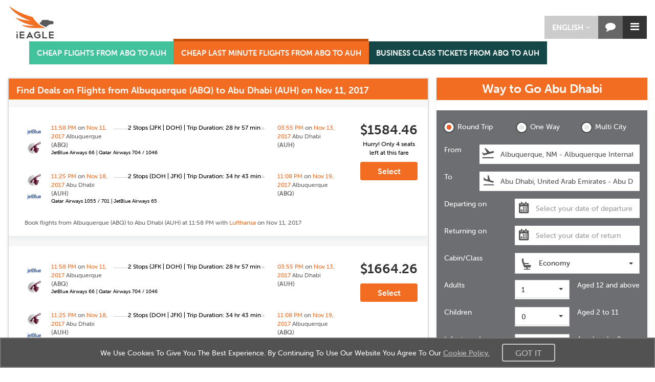

--- FILE ---
content_type: text/html;charset=UTF-8
request_url: https://www.ieagle.com/cheap-last-minute-flights-from-albuquerque-abq-to-abu-dhabi-auh/
body_size: 107382
content:
<!DOCTYPE html>
 <html lang="en"> <head> <meta charset="utf-8" /> <meta http-equiv="X-UA-Compatible" content="IE=edge" /> <meta name="viewport" content="width=device-width, initial-scale=1, maximum-scale=1, user-scalable=0" /> <meta name="google-site-verification" content="uZyPPYX6Hmg5zr7nCFXE418euzcpECagxLSuPRAWYm4" /> <meta name="msvalidate.01" content="B93CE71439A2FAB499AEE96E90BA6F5F" /> <title>Last Minute Flights from Albuquerque to Abu Dhabi | iEagle</title> <meta name="description" content="Find last minute flight deals, bargains, cheap last minute flights &amp; cheap tickets from Albuquerque (ABQ) to Abu Dhabi (AUH), United Arab Emirates at iEagle.com" /> <meta name="keywords" content="flights, cheap tickets, flight deals, discount flight tickets, discount ticket, cheap last minute flights, last minute travel, last minute airfares, last minute deals, last minute, travel deals, last minute flights from Albuquerque to Abu Dhabi, ABQ to AUH, ABQ to Abu Dhabi" /> <meta name="robots" content="index, follow" /> <meta name="googlebot" content="index, follow" /> <meta name="msnbot" content="index, follow, archive" /> <meta name="Slurp" content="index, follow, archive" /> <meta name="format-detection" content="telephone=no" /> <meta name="author" content="iEagle.com" /> <meta name="distribution" content="Global" /> <meta name="language" content="EN-US" /> <meta name="doc-type" content="Public" /> <meta name="classification" content="Travel" /> <meta property="fb:admins" content="573637082687009" /> <meta property="og:title" content="Last Minute Flights from Albuquerque to Abu Dhabi | iEagle" /> <meta property="og:type" content="Company" /> <meta property="og:url" content="https://www.ieagle.com/" /> <meta property="og:image" content="https://www.ieagle.com/images/iEagle_logo.png" /> <meta property="og:site_name" content="iEagle" /> <meta property="og:description" content="Find last minute flight deals, bargains, cheap last minute flights &amp; cheap tickets from Albuquerque (ABQ) to Abu Dhabi (AUH), United Arab Emirates at iEagle.com" /> <meta http-equiv="Content-Type" content="text/html" /> <meta name="twitter:card" content="summary_large_iEagle" /> <meta name="twitter:site" content="@iEagleInc" /> <meta name="twitter:creator" content="@iEagle" /> <meta name="twitter:title" content="Last Minute Flights from Albuquerque to Abu Dhabi | iEagle" /> <meta name="twitter:description" content="Find last minute flight deals, bargains, cheap last minute flights &amp; cheap tickets from Albuquerque (ABQ) to Abu Dhabi (AUH), United Arab Emirates at iEagle.com" /> <meta name="twitter:image:src" content="https://www.ieagle.com/images/iEagle_logo.png" /> <meta name="dc.title" content="Last Minute Flights from Albuquerque to Abu Dhabi | iEagle" />     <link rel="canonical" href="https://www.ieagle.com/cheap-last-minute-flights-from-albuquerque-abq-to-abu-dhabi-auh/" /> <link rel="shortcut icon" href="/images/1/20250917/IE.ico" /> <link href="/css/1/20251107/allStyles.min.css" rel="stylesheet" /> <!--[if lt IE 9]><script src="https://oss.maxcdn.com/html5shiv/3.7.2/html5shiv.min.js"/> <script src="https://oss.maxcdn.com/respond/1.4.2/respond.min.js"/><![endif]--> <script src="/js/1/20251110/allminify.min.js"></script> <script type="text/javascript">
            $(document).ready(function(){
                searchComponentReadyFunction();
                createToolTipWidthForHomePage();
            });
        </script> <div>  <script type="text/javascript">
            // <![CDATA[
            window['_fs_host'] = 'fullstory.com';
            window['_fs_script'] = 'edge.fullstory.com/s/fs.js';
            window['_fs_org'] = '97R7V';
            window['_fs_namespace'] = 'FS';
            !function(m,n,e,t,l,o,g,y){var s,f,a=function(h){
            return!(h in m)||(m.console&&m.console.log && m.console.log('FullStory namespace conflict. Please set window["_fs_namespace"].'),!1)}(e)
            ;function p(b){var h,d=[];function j(){h&&(d.forEach((function(b){var d;try{d=b[h[0]]&&b[h[0]](h[1])}catch(h){return void(b[3]&&b[3](h))}
            d&&d.then?d.then(b[2],b[3]):b[2]&&b[2](d)})),d.length=0)}function r(b){return function(d){h||(h=[b,d],j())}}return b(r(0),r(1)),{
            then:function(b,h){return p((function(r,i){d.push([b,h,r,i]),j()}))}}}a&&(g=m[e]=function(){var b=function(b,d,j,r){function i(i,c){
            h(b,d,j,i,c,r)}r=r||2;var c,u=/Async$/;return u.test(b)?(b=b.replace(u,""),"function"==typeof Promise?new Promise(i):p(i)):h(b,d,j,c,c,r)}
            ;function h(h,d,j,r,i,c){return b._api?b._api(h,d,j,r,i,c):(b.q&&b.q.push([h,d,j,r,i,c]),null)}return b.q=[],b}(),y=function(b){function h(h){
            "function"==typeof h[4]&&h[4](new Error(b))}var d=g.q;if(d){for(var j=0;j<d.length;j++)h(d[j]);d.length=0,d.push=h}},function(){
            (o=n.createElement(t)).async=!0,o.crossOrigin="anonymous",o.src="https://"+l,o.onerror=function(){y("Error loading "+l)}
            ;var b=n.getElementsByTagName(t)[0];b&&b.parentNode?b.parentNode.insertBefore(o,b):n.head.appendChild(o)}(),function(){function b(){}
            function h(b,h,d){g(b,h,d,1)}function d(b,d,j){h("setProperties",{type:b,properties:d},j)}function j(b,h){d("user",b,h)}function r(b,h,d){j({
            uid:b},d),h&&j(h,d)}g.identify=r,g.setUserVars=j,g.identifyAccount=b,g.clearUserCookie=b,g.setVars=d,g.event=function(b,d,j){h("trackEvent",{
            name:b,properties:d},j)},g.anonymize=function(){r(!1)},g.shutdown=function(){h("shutdown")},g.restart=function(){h("restart")},
            g.log=function(b,d){h("log",{level:b,msg:d})},g.consent=function(b){h("setIdentity",{consent:!arguments.length||b})}}(),s="fetch",
            f="XMLHttpRequest",g._w={},g._w[f]=m[f],g._w[s]=m[s],m[s]&&(m[s]=function(){return g._w[s].apply(this,arguments)}),g._v="2.0.0")
            }(window,document,window._fs_namespace,"script",window._fs_script);
         // ]]>

        $(document).ready(function() {
            var exceptionRedirect = null;
            if(exceptionRedirect == true || exceptionRedirect == 'true') {
               $('#globalExceptionOccurredId').val(true);
            }
            if(typeof(Storage) !== "undefined") {
               if (sessionStorage.clickcount) {
                    console.log(" already opened tab ");
               } else {
                    sessionStorage.clickcount = Math.random();
               }
               var random = sessionStorage.clickcount;
               $('#randomKey').val(random);
               console.log("the random key : " + sessionStorage.clickcount + "  in this session.");
            } else {
               console.log("Sorry, this browser does not support web storage...");
            }
        });
        </script>  </div> </head> <body> <div class="container-fluid"> <nav class="navbar navbarMain"> <form name="languageSwitchForm" id="languageSwitchForm"> <input type="hidden" id="selectedLanguage" name="lang" value="en" /> <input type="hidden" id="sidInput" name="sid" value="fbd6b203-538b-491d-9c2e-a169ada7b0c2-11204549" /> </form> <div class="navbar-header"> <button type="button" class="navbar-toggle collapsed no-pad" data-toggle="collapse" data-target="#bs-example-navbar-collapse-1" aria-expanded="false"> <span class="sr-only">Toggle navigation</span><span class="icon-bar"></span><span class="icon-bar"></span><span class="icon-bar"></span> </button> <a class="navbar-brand navLink" href="https://www.ieagle.com/"> <img alt="IEagle Logo" class="Retinalogo" src="/images/1/20250917/iEagle_logo.svg" /></a> </div> <div class="collapse navbar-collapse" id="bs-example-navbar-collapse-1"> <div id="defaultHeadNav" class="nav navbar-nav"> <ul class="list-inline"> <li class="dropdown languageMenu"> <a href="javascript:void(0)" class="dropdown-toggle" data-toggle="dropdown" role="button" aria-haspopup="true" aria-expanded="false"> <span class="hidden-xs">English </span> <span class="fa fa-language xs-20 hidden-sm hidden-md hidden-lg" aria-hidden="true"></span> <i class="fa fa-angle-down "></i></a>     <ul class="dropdown-menu"> <li onclick="switchLanguage(&#39;en&#39;)" class="col-lg-12 en hide">English</li> <li onclick="switchLanguage(&#39;ja&#39;)" class="col-lg-12 ja">日本語</li> <li onclick="switchLanguage(&#39;ko&#39;)" class="col-lg-12 ko">한국어</li> <li onclick="switchLanguage(&#39;th&#39;)" class="col-lg-12 th">ไทย</li> <li onclick="switchLanguage(&#39;fil&#39;)" class="col-lg-12 fil">Filipino</li> </ul> </li> <li><a href="javascript:void(0);" id="livilyChatLink" class="zendDeskChatLink" onclick="zopimFunc();"><i class="fa fa-comment md-20"></i></a></li> <li class="dropdown"> <a href="javascript:void(0);" class="dropdown-toggle" data-toggle="dropdown" role="button" aria-haspopup="true" aria-expanded="false"><i class="fa fa-bars md-20"></i></a> <ul class="dropdown-menu">   <li class=""><span class="OI tollfree"></span><strong>1-855-359-3245</strong></li> <li role="separator" class="col-lg-12 divider clearfix"></li> <li class="myEagleLink"> <div class=""><a class="navLink pointer" href="/user/sign-in/"><span class="OI myEagle pointer"></span>My Eagle</a></div> <div class=""><a class="tabLink" href="/help/feedback/"><span class="OI feedback"></span>Feedback</a></div> </li> </ul> </li> </ul> </div> <div id="mainHeadNav" class="nav navbar-nav"> <a href="javascript:void(0);" class="dropdown-toggle visible-sm visible-xs" data-toggle="dropdown" role="button" aria-haspopup="true" aria-expanded="false">Select menu <span class="caret"></span> </a> <ul class="list-inline"> <li onclick="updateActionAndSubmitForm(document.headerForm,&#39;/cheap-flights-from-albuquerque-abq-to-abu-dhabi-auh/&#39;)"> <a class="navLink" href="/cheap-flights-from-albuquerque-abq-to-abu-dhabi-auh/">CHEAP FLIGHTS FROM ABQ TO AUH</a> </li> <li class="active"> <a class="navLink" href="/cheap-last-minute-flights-from-albuquerque-abq-to-abu-dhabi-auh/">CHEAP LAST MINUTE FLIGHTS FROM ABQ TO AUH</a> </li> <li onclick="updateActionAndSubmitForm(document.headerForm,&#39;/business-class-flights-from-albuquerque-abq-to-abu-dhabi-auh/&#39;)"> <a class="navLink" href="/business-class-flights-from-albuquerque-abq-to-abu-dhabi-auh/">BUSINESS CLASS TICKETS FROM ABQ TO AUH</a> </li> </ul> </div> </div> <form id="headerForm" name="headerForm" method="POST"> <input type="hidden" name="visitorId" id="sessionVisitorId" value="1-13.59.35.200.11.11.25.20.45.49.423" /> <input type="hidden" name="searchKey" id="sessionSearchKey" value="" />   </form> </nav> <div class="row lpb col-mdp">  <div class="col-md-8 cityPairSeoFlights"> <div id="cityPairSeoSprt" class="cityPairSeoSprt panel panel-orenge no-radius border2 bg-lighter border-light col-xs-12 hidden-sm hidden-xs clearfix pl pr"> <div class="panel-title panel-heading bold md-18"> <div class="spd spt clearfix">Find Deals on Flights from Albuquerque (ABQ) to Abu Dhabi (AUH) on Nov 11, 2017</div> </div> <div class="panel-body md-12"> <div class="panel panel-body SRitenaryResults row"> <div class="col-lg-10 col-md-8 col-xs-12 SegmentsShowClass xs-12"> <div class="row"> <div class="col-lg-12 SRresult-list "> <div class="col-lg-1 col-xs-1 pl"> <img alt="Airline" src="https://df9olt16va619.cloudfront.net/images/search/airlinelogos/B6.gif" onerror="this.src='https://df9olt16va619.cloudfront.net/images/search/defaultLogo.gif'" /> <img alt="Airline" src="https://df9olt16va619.cloudfront.net/images/search/airlinelogos/QR.gif" onerror="this.src='https://df9olt16va619.cloudfront.net/images/search/defaultLogo.gif'" /> </div> <div class="col-lg-11 col-xs-10 pl"> <div class="row"> <div class="col-lg-3 pad-left text-orenge size12"> 11:58 PM <span class="text-grey">on</span> Nov 11, 2017 <span class="strrender text-grey">Albuquerque {ABQ}</span> </div> <div class="col-lg-6 size12 text-center SRresult-listmidgrp"> <div class="text md-12"> 2 Stops {JFK | DOH} | Trip Duration: 28 hr 57 min </div> </div> <div class="col-lg-3 pad-left text-orenge size12"> 03:55 PM <span class="text-grey">on </span> Nov 13, 2017 <span class="strrender text-grey">Abu Dhabi {AUH}</span> </div> <div class="col-lg-12 small pad-left">  JetBlue Airways 66  |  Qatar Airways 704 / 1046 </div> </div> </div> </div> </div> <div class="row"> <div class="col-lg-12 SRresult-list itineraryOptnsSeo"> <div class="col-lg-1 col-xs-1 pl"> <img alt="Airline" src="https://df9olt16va619.cloudfront.net/images/search/airlinelogos/QR.gif" onerror="this.src='https://df9olt16va619.cloudfront.net/images/search/defaultLogo.gif'" /> <img alt="Airline" src="https://df9olt16va619.cloudfront.net/images/search/airlinelogos/B6.gif" onerror="this.src='https://df9olt16va619.cloudfront.net/images/search/defaultLogo.gif'" /> </div> <div class="col-lg-11 col-xs-10 pl"> <div class="row"> <div class="col-lg-3 pad-left text-orenge size12"> 11:25 PM <span class="text-grey">on</span> Nov 18, 2017 <span class="strrender text-grey">Abu Dhabi {AUH}</span> </div> <div class="col-lg-6 size12 text-center SRresult-listmidgrp"> <div class="text md-12"> 2 Stops {DOH | JFK} | Trip Duration: 34 hr 43 min </div> </div> <div class="col-lg-3 pad-left text-orenge size12"> 11:08 PM <span class="text-grey">on </span> Nov 19, 2017 <span class="strrender text-grey">Albuquerque {ABQ}</span> </div> <div class="col-lg-12 small pad-left">  Qatar Airways 1055 / 701  |  JetBlue Airways 65 </div> </div> </div> </div> </div> <p class="cityPairStr"> Book flights from Albuquerque (ABQ) to Abu Dhabi (AUH) at 11:58 PM with  <a class="text-orenge" href="/flights/airline/lufthansa-lh-deals/">Lufthansa</a> on Nov 11, 2017 </p> </div> <div class="col-lg-2 col-md-4 col-xs-12 text-center fairCost segmentAirfare mpt mpb"> <div class="segmentAirfareCon"> <div class="airfare">$1584.46</div>  <div class="text">Hurry! Only 4 seats left at this fare</div> <button class="btn btn-orenge btn-block md-16 bold mmb mmt" onclick="submitSearchForm()">Select</button> </div> </div> </div>  <div class="panel panel-body SRitenaryResults row"> <div class="col-lg-10 col-md-8 col-xs-12 SegmentsShowClass xs-12"> <div class="row"> <div class="col-lg-12 SRresult-list "> <div class="col-lg-1 col-xs-1 pl"> <img alt="Airline" src="https://df9olt16va619.cloudfront.net/images/search/airlinelogos/B6.gif" onerror="this.src='https://df9olt16va619.cloudfront.net/images/search/defaultLogo.gif'" /> <img alt="Airline" src="https://df9olt16va619.cloudfront.net/images/search/airlinelogos/QR.gif" onerror="this.src='https://df9olt16va619.cloudfront.net/images/search/defaultLogo.gif'" /> </div> <div class="col-lg-11 col-xs-10 pl"> <div class="row"> <div class="col-lg-3 pad-left text-orenge size12"> 11:58 PM <span class="text-grey">on</span> Nov 11, 2017 <span class="strrender text-grey">Albuquerque {ABQ}</span> </div> <div class="col-lg-6 size12 text-center SRresult-listmidgrp"> <div class="text md-12"> 2 Stops {JFK | DOH} | Trip Duration: 28 hr 57 min </div> </div> <div class="col-lg-3 pad-left text-orenge size12"> 03:55 PM <span class="text-grey">on </span> Nov 13, 2017 <span class="strrender text-grey">Abu Dhabi {AUH}</span> </div> <div class="col-lg-12 small pad-left">  JetBlue Airways 66  |  Qatar Airways 704 / 1046 </div> </div> </div> </div> </div> <div class="row"> <div class="col-lg-12 SRresult-list itineraryOptnsSeo"> <div class="col-lg-1 col-xs-1 pl"> <img alt="Airline" src="https://df9olt16va619.cloudfront.net/images/search/airlinelogos/QR.gif" onerror="this.src='https://df9olt16va619.cloudfront.net/images/search/defaultLogo.gif'" /> <img alt="Airline" src="https://df9olt16va619.cloudfront.net/images/search/airlinelogos/B6.gif" onerror="this.src='https://df9olt16va619.cloudfront.net/images/search/defaultLogo.gif'" /> </div> <div class="col-lg-11 col-xs-10 pl"> <div class="row"> <div class="col-lg-3 pad-left text-orenge size12"> 11:25 PM <span class="text-grey">on</span> Nov 18, 2017 <span class="strrender text-grey">Abu Dhabi {AUH}</span> </div> <div class="col-lg-6 size12 text-center SRresult-listmidgrp"> <div class="text md-12"> 2 Stops {DOH | JFK} | Trip Duration: 34 hr 43 min </div> </div> <div class="col-lg-3 pad-left text-orenge size12"> 11:08 PM <span class="text-grey">on </span> Nov 19, 2017 <span class="strrender text-grey">Albuquerque {ABQ}</span> </div> <div class="col-lg-12 small pad-left">  Qatar Airways 1055 / 703  |  JetBlue Airways 65 </div> </div> </div> </div> </div> <p class="cityPairStr"> Book flights from Albuquerque (ABQ) to Abu Dhabi (AUH) at 11:58 PM with  <a class="text-orenge" href="/flights/airline/british-airways-ba-deals/">British Airways</a> on Nov 11, 2017 </p> </div> <div class="col-lg-2 col-md-4 col-xs-12 text-center fairCost segmentAirfare mpt mpb"> <div class="segmentAirfareCon"> <div class="airfare">$1664.26</div>   <button class="btn btn-orenge btn-block md-16 bold mmb mmt" onclick="submitSearchForm()">Select</button> </div> </div> </div>  <div class="panel panel-body SRitenaryResults row"> <div class="col-lg-10 col-md-8 col-xs-12 SegmentsShowClass xs-12"> <div class="row"> <div class="col-lg-12 SRresult-list "> <div class="col-lg-1 col-xs-1 pl"> <img alt="Airline" src="https://df9olt16va619.cloudfront.net/images/search/airlinelogos/B6.gif" onerror="this.src='https://df9olt16va619.cloudfront.net/images/search/defaultLogo.gif'" /> <img alt="Airline" src="https://df9olt16va619.cloudfront.net/images/search/airlinelogos/QR.gif" onerror="this.src='https://df9olt16va619.cloudfront.net/images/search/defaultLogo.gif'" /> </div> <div class="col-lg-11 col-xs-10 pl"> <div class="row"> <div class="col-lg-3 pad-left text-orenge size12"> 11:58 PM <span class="text-grey">on</span> Nov 11, 2017 <span class="strrender text-grey">Albuquerque {ABQ}</span> </div> <div class="col-lg-6 size12 text-center SRresult-listmidgrp"> <div class="text md-12"> 2 Stops {JFK | DOH} | Trip Duration: 23 hr 32 min </div> </div> <div class="col-lg-3 pad-left text-orenge size12"> 10:30 AM <span class="text-grey">on </span> Nov 13, 2017 <span class="strrender text-grey">Abu Dhabi {AUH}</span> </div> <div class="col-lg-12 small pad-left">  JetBlue Airways 66  |  Qatar Airways 704 / 1044 </div> </div> </div> </div> </div> <div class="row"> <div class="col-lg-12 SRresult-list itineraryOptnsSeo"> <div class="col-lg-1 col-xs-1 pl"> <img alt="Airline" src="https://df9olt16va619.cloudfront.net/images/search/airlinelogos/QR.gif" onerror="this.src='https://df9olt16va619.cloudfront.net/images/search/defaultLogo.gif'" /> <img alt="Airline" src="https://df9olt16va619.cloudfront.net/images/search/airlinelogos/B6.gif" onerror="this.src='https://df9olt16va619.cloudfront.net/images/search/defaultLogo.gif'" /> </div> <div class="col-lg-11 col-xs-10 pl"> <div class="row"> <div class="col-lg-3 pad-left text-orenge size12"> 11:25 PM <span class="text-grey">on</span> Nov 18, 2017 <span class="strrender text-grey">Abu Dhabi {AUH}</span> </div> <div class="col-lg-6 size12 text-center SRresult-listmidgrp"> <div class="text md-12"> 2 Stops {DOH | JFK} | Trip Duration: 34 hr 43 min </div> </div> <div class="col-lg-3 pad-left text-orenge size12"> 11:08 PM <span class="text-grey">on </span> Nov 19, 2017 <span class="strrender text-grey">Albuquerque {ABQ}</span> </div> <div class="col-lg-12 small pad-left">  Qatar Airways 1055 / 701  |  JetBlue Airways 65 </div> </div> </div> </div> </div> <p class="cityPairStr"> Book flights from Albuquerque (ABQ) to Abu Dhabi (AUH) at 11:58 PM with  <a class="text-orenge" href="/flights/airline/american-airlines-aa-deals/">American Airlines</a> on Nov 11, 2017 </p> </div> <div class="col-lg-2 col-md-4 col-xs-12 text-center fairCost segmentAirfare mpt mpb"> <div class="segmentAirfareCon"> <div class="airfare">$1664.26</div>  <div class="text">Hurry! Only 5 seats left at this fare</div> <button class="btn btn-orenge btn-block md-16 bold mmb mmt" onclick="submitSearchForm()">Select</button> </div> </div> </div>  <div class="panel panel-body SRitenaryResults row"> <div class="col-lg-10 col-md-8 col-xs-12 SegmentsShowClass xs-12"> <div class="row"> <div class="col-lg-12 SRresult-list "> <div class="col-lg-1 col-xs-1 pl"> <img alt="Airline" src="https://df9olt16va619.cloudfront.net/images/search/airlinelogos/B6.gif" onerror="this.src='https://df9olt16va619.cloudfront.net/images/search/defaultLogo.gif'" /> <img alt="Airline" src="https://df9olt16va619.cloudfront.net/images/search/airlinelogos/QR.gif" onerror="this.src='https://df9olt16va619.cloudfront.net/images/search/defaultLogo.gif'" /> </div> <div class="col-lg-11 col-xs-10 pl"> <div class="row"> <div class="col-lg-3 pad-left text-orenge size12"> 11:58 PM <span class="text-grey">on</span> Nov 11, 2017 <span class="strrender text-grey">Albuquerque {ABQ}</span> </div> <div class="col-lg-6 size12 text-center SRresult-listmidgrp"> <div class="text md-12"> 2 Stops {JFK | DOH} | Trip Duration: 28 hr 57 min </div> </div> <div class="col-lg-3 pad-left text-orenge size12"> 03:55 PM <span class="text-grey">on </span> Nov 13, 2017 <span class="strrender text-grey">Abu Dhabi {AUH}</span> </div> <div class="col-lg-12 small pad-left">  JetBlue Airways 66  |  Qatar Airways 704 / 1046 </div> </div> </div> </div> </div> <div class="row"> <div class="col-lg-12 SRresult-list itineraryOptnsSeo"> <div class="col-lg-1 col-xs-1 pl"> <img alt="Airline" src="https://df9olt16va619.cloudfront.net/images/search/airlinelogos/QR.gif" onerror="this.src='https://df9olt16va619.cloudfront.net/images/search/defaultLogo.gif'" /> </div> <div class="col-lg-11 col-xs-10 pl"> <div class="row"> <div class="col-lg-3 pad-left text-orenge size12"> 05:40 AM <span class="text-grey">on</span> Nov 18, 2017 <span class="strrender text-grey">Abu Dhabi {AUH}</span> </div> <div class="col-lg-6 size12 text-center SRresult-listmidgrp"> <div class="text md-12"> 2 Stops {DOH | JFK} | Trip Duration: 28 hr 28 min </div> </div> <div class="col-lg-3 pad-left text-orenge size12"> 11:08 PM <span class="text-grey">on </span> Nov 18, 2017 <span class="strrender text-grey">Albuquerque {ABQ}</span> </div> <div class="col-lg-12 small pad-left"> Flight 4144 operated by JetBlue Airways Qatar Airways 1041 / 701 / 4144 </div> </div> </div> </div> </div> <p class="cityPairStr"> Book flights from Albuquerque (ABQ) to Abu Dhabi (AUH) at 11:58 PM with  <a class="text-orenge" href="/flights/airline/british-airways-ba-deals/">British Airways</a> on Nov 11, 2017 </p> </div> <div class="col-lg-2 col-md-4 col-xs-12 text-center fairCost segmentAirfare mpt mpb"> <div class="segmentAirfareCon"> <div class="airfare">$1664.26</div>   <button class="btn btn-orenge btn-block md-16 bold mmb mmt" onclick="submitSearchForm()">Select</button> </div> </div> </div>  <div class="panel panel-body SRitenaryResults row"> <div class="col-lg-10 col-md-8 col-xs-12 SegmentsShowClass xs-12"> <div class="row"> <div class="col-lg-12 SRresult-list "> <div class="col-lg-1 col-xs-1 pl"> <img alt="Airline" src="https://df9olt16va619.cloudfront.net/images/search/airlinelogos/B6.gif" onerror="this.src='https://df9olt16va619.cloudfront.net/images/search/defaultLogo.gif'" /> <img alt="Airline" src="https://df9olt16va619.cloudfront.net/images/search/airlinelogos/EY.gif" onerror="this.src='https://df9olt16va619.cloudfront.net/images/search/defaultLogo.gif'" /> </div> <div class="col-lg-11 col-xs-10 pl"> <div class="row"> <div class="col-lg-3 pad-left text-orenge size12"> 11:58 PM <span class="text-grey">on</span> Nov 11, 2017 <span class="strrender text-grey">Albuquerque {ABQ}</span> </div> <div class="col-lg-6 size12 text-center SRresult-listmidgrp"> <div class="text md-12"> 1 Stop {JFK} | Trip Duration: 25 hr 02 min </div> </div> <div class="col-lg-3 pad-left text-orenge size12"> 12:00 PM <span class="text-grey">on </span> Nov 13, 2017 <span class="strrender text-grey">Abu Dhabi {AUH}</span> </div> <div class="col-lg-12 small pad-left">  JetBlue Airways 66  |  Etihad Airways 102 </div> </div> </div> </div> </div> <div class="row"> <div class="col-lg-12 SRresult-list itineraryOptnsSeo"> <div class="col-lg-1 col-xs-1 pl"> <img alt="Airline" src="https://df9olt16va619.cloudfront.net/images/search/airlinelogos/EY.gif" onerror="this.src='https://df9olt16va619.cloudfront.net/images/search/defaultLogo.gif'" /> <img alt="Airline" src="https://df9olt16va619.cloudfront.net/images/search/airlinelogos/B6.gif" onerror="this.src='https://df9olt16va619.cloudfront.net/images/search/defaultLogo.gif'" /> </div> <div class="col-lg-11 col-xs-10 pl"> <div class="row"> <div class="col-lg-3 pad-left text-orenge size12"> 03:35 AM <span class="text-grey">on</span> Nov 18, 2017 <span class="strrender text-grey">Abu Dhabi {AUH}</span> </div> <div class="col-lg-6 size12 text-center SRresult-listmidgrp"> <div class="text md-12"> 1 Stop {JFK} | Trip Duration: 30 hr 33 min </div> </div> <div class="col-lg-3 pad-left text-orenge size12"> 11:08 PM <span class="text-grey">on </span> Nov 18, 2017 <span class="strrender text-grey">Albuquerque {ABQ}</span> </div> <div class="col-lg-12 small pad-left">  Etihad Airways 103  |  JetBlue Airways 65 </div> </div> </div> </div> </div> <p class="cityPairStr"> Book flights from Albuquerque (ABQ) to Abu Dhabi (AUH) at 11:58 PM with  <a class="text-orenge" href="/flights/airline/british-airways-ba-deals/">British Airways</a> on Nov 11, 2017 </p> </div> <div class="col-lg-2 col-md-4 col-xs-12 text-center fairCost segmentAirfare mpt mpb"> <div class="segmentAirfareCon"> <div class="airfare">$1664.26</div>   <button class="btn btn-orenge btn-block md-16 bold mmb mmt" onclick="submitSearchForm()">Select</button> </div> </div> </div>  <div class="panel panel-body SRitenaryResults row"> <div class="col-lg-10 col-md-8 col-xs-12 SegmentsShowClass xs-12"> <div class="row"> <div class="col-lg-12 SRresult-list "> <div class="col-lg-1 col-xs-1 pl"> <img alt="Airline" src="https://df9olt16va619.cloudfront.net/images/search/airlinelogos/B6.gif" onerror="this.src='https://df9olt16va619.cloudfront.net/images/search/defaultLogo.gif'" /> <img alt="Airline" src="https://df9olt16va619.cloudfront.net/images/search/airlinelogos/EY.gif" onerror="this.src='https://df9olt16va619.cloudfront.net/images/search/defaultLogo.gif'" /> </div> <div class="col-lg-11 col-xs-10 pl"> <div class="row"> <div class="col-lg-3 pad-left text-orenge size12"> 11:58 PM <span class="text-grey">on</span> Nov 11, 2017 <span class="strrender text-grey">Albuquerque {ABQ}</span> </div> <div class="col-lg-6 size12 text-center SRresult-listmidgrp"> <div class="text md-12"> 1 Stop {JFK} | Trip Duration: 25 hr 02 min </div> </div> <div class="col-lg-3 pad-left text-orenge size12"> 12:00 PM <span class="text-grey">on </span> Nov 13, 2017 <span class="strrender text-grey">Abu Dhabi {AUH}</span> </div> <div class="col-lg-12 small pad-left">  JetBlue Airways 66  |  Etihad Airways 102 </div> </div> </div> </div> </div> <div class="row"> <div class="col-lg-12 SRresult-list itineraryOptnsSeo"> <div class="col-lg-1 col-xs-1 pl"> <img alt="Airline" src="https://df9olt16va619.cloudfront.net/images/search/airlinelogos/EY.gif" onerror="this.src='https://df9olt16va619.cloudfront.net/images/search/defaultLogo.gif'" /> </div> <div class="col-lg-11 col-xs-10 pl"> <div class="row"> <div class="col-lg-3 pad-left text-orenge size12"> 08:45 AM <span class="text-grey">on</span> Nov 18, 2017 <span class="strrender text-grey">Abu Dhabi {AUH}</span> </div> <div class="col-lg-6 size12 text-center SRresult-listmidgrp"> <div class="text md-12"> 1 Stop {LAX} | Trip Duration: 26 hr 08 min </div> </div> <div class="col-lg-3 pad-left text-orenge size12"> 11:53 PM <span class="text-grey">on </span> Nov 18, 2017 <span class="strrender text-grey">Albuquerque {ABQ}</span> </div> <div class="col-lg-12 small pad-left"> Flight 3633 operated by COMPASS AIRLINES AS AMERICAN EAGLE Etihad Airways 171 / 3633 </div> </div> </div> </div> </div> <p class="cityPairStr"> Book flights from Albuquerque (ABQ) to Abu Dhabi (AUH) at 11:58 PM with  <a class="text-orenge" href="/flights/airline/american-airlines-aa-deals/">American Airlines</a> on Nov 11, 2017 </p> </div> <div class="col-lg-2 col-md-4 col-xs-12 text-center fairCost segmentAirfare mpt mpb"> <div class="segmentAirfareCon"> <div class="airfare">$1664.29</div>   <button class="btn btn-orenge btn-block md-16 bold mmb mmt" onclick="submitSearchForm()">Select</button> </div> </div> </div>  <div class="panel panel-body SRitenaryResults row"> <div class="col-lg-10 col-md-8 col-xs-12 SegmentsShowClass xs-12"> <div class="row"> <div class="col-lg-12 SRresult-list "> <div class="col-lg-1 col-xs-1 pl"> <img alt="Airline" src="https://df9olt16va619.cloudfront.net/images/search/airlinelogos/B6.gif" onerror="this.src='https://df9olt16va619.cloudfront.net/images/search/defaultLogo.gif'" /> <img alt="Airline" src="https://df9olt16va619.cloudfront.net/images/search/airlinelogos/EY.gif" onerror="this.src='https://df9olt16va619.cloudfront.net/images/search/defaultLogo.gif'" /> </div> <div class="col-lg-11 col-xs-10 pl"> <div class="row"> <div class="col-lg-3 pad-left text-orenge size12"> 11:58 PM <span class="text-grey">on</span> Nov 11, 2017 <span class="strrender text-grey">Albuquerque {ABQ}</span> </div> <div class="col-lg-6 size12 text-center SRresult-listmidgrp"> <div class="text md-12"> 1 Stop {JFK} | Trip Duration: 25 hr 02 min </div> </div> <div class="col-lg-3 pad-left text-orenge size12"> 12:00 PM <span class="text-grey">on </span> Nov 13, 2017 <span class="strrender text-grey">Abu Dhabi {AUH}</span> </div> <div class="col-lg-12 small pad-left">  JetBlue Airways 66  |  Etihad Airways 102 </div> </div> </div> </div> </div> <div class="row"> <div class="col-lg-12 SRresult-list itineraryOptnsSeo"> <div class="col-lg-1 col-xs-1 pl"> <img alt="Airline" src="https://df9olt16va619.cloudfront.net/images/search/airlinelogos/EY.gif" onerror="this.src='https://df9olt16va619.cloudfront.net/images/search/defaultLogo.gif'" /> </div> <div class="col-lg-11 col-xs-10 pl"> <div class="row"> <div class="col-lg-3 pad-left text-orenge size12"> 08:45 AM <span class="text-grey">on</span> Nov 18, 2017 <span class="strrender text-grey">Abu Dhabi {AUH}</span> </div> <div class="col-lg-6 size12 text-center SRresult-listmidgrp"> <div class="text md-12"> 1 Stop {LAX} | Trip Duration: 22 hr 06 min </div> </div> <div class="col-lg-3 pad-left text-orenge size12"> 07:51 PM <span class="text-grey">on </span> Nov 18, 2017 <span class="strrender text-grey">Albuquerque {ABQ}</span> </div> <div class="col-lg-12 small pad-left"> Flight 3689 operated by COMPASS AIRLINES AS AMERICAN EAGLE Etihad Airways 171 / 3689 </div> </div> </div> </div> </div> <p class="cityPairStr"> Book flights from Albuquerque (ABQ) to Abu Dhabi (AUH) at 11:58 PM with  <a class="text-orenge" href="/flights/airline/american-airlines-aa-deals/">American Airlines</a> on Nov 11, 2017 </p> </div> <div class="col-lg-2 col-md-4 col-xs-12 text-center fairCost segmentAirfare mpt mpb"> <div class="segmentAirfareCon"> <div class="airfare">$1664.29</div>   <button class="btn btn-orenge btn-block md-16 bold mmb mmt" onclick="submitSearchForm()">Select</button> </div> </div> </div>  <div class="panel panel-body SRitenaryResults row"> <div class="col-lg-10 col-md-8 col-xs-12 SegmentsShowClass xs-12"> <div class="row"> <div class="col-lg-12 SRresult-list "> <div class="col-lg-1 col-xs-1 pl"> <img alt="Airline" src="https://df9olt16va619.cloudfront.net/images/search/airlinelogos/EY.gif" onerror="this.src='https://df9olt16va619.cloudfront.net/images/search/defaultLogo.gif'" /> </div> <div class="col-lg-11 col-xs-10 pl"> <div class="row"> <div class="col-lg-3 pad-left text-orenge size12"> 08:24 PM <span class="text-grey">on</span> Nov 11, 2017 <span class="strrender text-grey">Albuquerque {ABQ}</span> </div> <div class="col-lg-6 size12 text-center SRresult-listmidgrp"> <div class="text md-12"> 1 Stop {LAX} | Trip Duration: 36 hr 46 min </div> </div> <div class="col-lg-3 pad-left text-orenge size12"> 08:10 PM <span class="text-grey">on </span> Nov 13, 2017 <span class="strrender text-grey">Abu Dhabi {AUH}</span> </div> <div class="col-lg-12 small pad-left"> Flight 3073 operated by COMPASS AIRLINES AS AMERICAN EAGLE Etihad Airways 3073 / 170 </div> </div> </div> </div> </div> <div class="row"> <div class="col-lg-12 SRresult-list itineraryOptnsSeo"> <div class="col-lg-1 col-xs-1 pl"> <img alt="Airline" src="https://df9olt16va619.cloudfront.net/images/search/airlinelogos/EY.gif" onerror="this.src='https://df9olt16va619.cloudfront.net/images/search/defaultLogo.gif'" /> <img alt="Airline" src="https://df9olt16va619.cloudfront.net/images/search/airlinelogos/AA.gif" onerror="this.src='https://df9olt16va619.cloudfront.net/images/search/defaultLogo.gif'" /> </div> <div class="col-lg-11 col-xs-10 pl"> <div class="row"> <div class="col-lg-3 pad-left text-orenge size12"> 08:45 AM <span class="text-grey">on</span> Nov 18, 2017 <span class="strrender text-grey">Abu Dhabi {AUH}</span> </div> <div class="col-lg-6 size12 text-center SRresult-listmidgrp"> <div class="text md-12"> 1 Stop {LAX} | Trip Duration: 22 hr 06 min </div> </div> <div class="col-lg-3 pad-left text-orenge size12"> 07:51 PM <span class="text-grey">on </span> Nov 18, 2017 <span class="strrender text-grey">Albuquerque {ABQ}</span> </div> <div class="col-lg-12 small pad-left">  Etihad Airways 171  |  American Airlines 6070 </div> </div> </div> </div> </div> <p class="cityPairStr"> Book flights from Albuquerque (ABQ) to Abu Dhabi (AUH) at 08:24 PM with  <a class="text-orenge" href="/flights/airline/british-airways-ba-deals/">British Airways</a> on Nov 11, 2017 </p> </div> <div class="col-lg-2 col-md-4 col-xs-12 text-center fairCost segmentAirfare mpt mpb"> <div class="segmentAirfareCon"> <div class="airfare">$1764.29</div>   <button class="btn btn-orenge btn-block md-16 bold mmb mmt" onclick="submitSearchForm()">Select</button> </div> </div> </div>  <div class="panel panel-body SRitenaryResults row"> <div class="col-lg-10 col-md-8 col-xs-12 SegmentsShowClass xs-12"> <div class="row"> <div class="col-lg-12 SRresult-list "> <div class="col-lg-1 col-xs-1 pl"> <img alt="Airline" src="https://df9olt16va619.cloudfront.net/images/search/airlinelogos/LH.gif" onerror="this.src='https://df9olt16va619.cloudfront.net/images/search/defaultLogo.gif'" /> </div> <div class="col-lg-11 col-xs-10 pl"> <div class="row"> <div class="col-lg-3 pad-left text-orenge size12"> 12:59 PM <span class="text-grey">on</span> Nov 11, 2017 <span class="strrender text-grey">Albuquerque {ABQ}</span> </div> <div class="col-lg-6 size12 text-center SRresult-listmidgrp"> <div class="text md-12"> 2 Stops {DEN | MUC} | Trip Duration: 31 hr 01 min </div> </div> <div class="col-lg-3 pad-left text-orenge size12"> 07:00 AM <span class="text-grey">on </span> Nov 13, 2017 <span class="strrender text-grey">Abu Dhabi {AUH}</span> </div> <div class="col-lg-12 small pad-left"> Flight 7655 operated by United Airlines  |  Flight 9658 operated by Etihad Airways Lufthansa 7655 / 481 / 9658 </div> </div> </div> </div> </div> <div class="row"> <div class="col-lg-12 SRresult-list itineraryOptnsSeo"> <div class="col-lg-1 col-xs-1 pl"> <img alt="Airline" src="https://df9olt16va619.cloudfront.net/images/search/airlinelogos/LH.gif" onerror="this.src='https://df9olt16va619.cloudfront.net/images/search/defaultLogo.gif'" /> </div> <div class="col-lg-11 col-xs-10 pl"> <div class="row"> <div class="col-lg-3 pad-left text-orenge size12"> 09:10 AM <span class="text-grey">on</span> Nov 18, 2017 <span class="strrender text-grey">Abu Dhabi {AUH}</span> </div> <div class="col-lg-6 size12 text-center SRresult-listmidgrp"> <div class="text md-12"> 2 Stops {MUC | DEN} | Trip Duration: 46 hr 10 min </div> </div> <div class="col-lg-3 pad-left text-orenge size12"> 08:20 PM <span class="text-grey">on </span> Nov 19, 2017 <span class="strrender text-grey">Albuquerque {ABQ}</span> </div> <div class="col-lg-12 small pad-left"> Flight 9660 operated by Etihad Airways  |  Flight 8772 operated by United Airlines Lufthansa 9660 / 480 / 8772 </div> </div> </div> </div> </div> <p class="cityPairStr"> Book flights from Albuquerque (ABQ) to Abu Dhabi (AUH) at 12:59 PM with  <a class="text-orenge" href="/flights/airline/american-airlines-aa-deals/">American Airlines</a> on Nov 11, 2017 </p> </div> <div class="col-lg-2 col-md-4 col-xs-12 text-center fairCost segmentAirfare mpt mpb"> <div class="segmentAirfareCon"> <div class="airfare">$1764.29</div>   <button class="btn btn-orenge btn-block md-16 bold mmb mmt" onclick="submitSearchForm()">Select</button> </div> </div> </div>  <div class="panel panel-body SRitenaryResults row"> <div class="col-lg-10 col-md-8 col-xs-12 SegmentsShowClass xs-12"> <div class="row"> <div class="col-lg-12 SRresult-list "> <div class="col-lg-1 col-xs-1 pl"> <img alt="Airline" src="https://df9olt16va619.cloudfront.net/images/search/airlinelogos/LH.gif" onerror="this.src='https://df9olt16va619.cloudfront.net/images/search/defaultLogo.gif'" /> </div> <div class="col-lg-11 col-xs-10 pl"> <div class="row"> <div class="col-lg-3 pad-left text-orenge size12"> 03:00 PM <span class="text-grey">on</span> Nov 11, 2017 <span class="strrender text-grey">Albuquerque {ABQ}</span> </div> <div class="col-lg-6 size12 text-center SRresult-listmidgrp"> <div class="text md-12"> 2 Stops {IAH | FRA} | Trip Duration: 28 hr 40 min </div> </div> <div class="col-lg-3 pad-left text-orenge size12"> 06:40 AM <span class="text-grey">on </span> Nov 13, 2017 <span class="strrender text-grey">Abu Dhabi {AUH}</span> </div> <div class="col-lg-12 small pad-left"> Flight 8677 operated by Mesa Airlines For United Express For Uni   |  Flight 7600 operated by United Airlines Inc   |  Flight 9656 operated by Etihad Airways  Lufthansa 8677 / 7600 / 9656 </div> </div> </div> </div> </div> <div class="row"> <div class="col-lg-12 SRresult-list itineraryOptnsSeo"> <div class="col-lg-1 col-xs-1 pl"> <img alt="Airline" src="https://df9olt16va619.cloudfront.net/images/search/airlinelogos/LH.gif" onerror="this.src='https://df9olt16va619.cloudfront.net/images/search/defaultLogo.gif'" /> </div> <div class="col-lg-11 col-xs-10 pl"> <div class="row"> <div class="col-lg-3 pad-left text-orenge size12"> 09:10 AM <span class="text-grey">on</span> Nov 18, 2017 <span class="strrender text-grey">Abu Dhabi {AUH}</span> </div> <div class="col-lg-6 size12 text-center SRresult-listmidgrp"> <div class="text md-12"> 2 Stops {MUC | DEN} | Trip Duration: 46 hr 10 min </div> </div> <div class="col-lg-3 pad-left text-orenge size12"> 08:20 PM <span class="text-grey">on </span> Nov 19, 2017 <span class="strrender text-grey">Albuquerque {ABQ}</span> </div> <div class="col-lg-12 small pad-left"> Flight 9660 operated by Etihad Airways   |  Flight 8772 operated by United Airlines Inc  Lufthansa 9660 / 480 / 8772 </div> </div> </div> </div> </div> <p class="cityPairStr"> Book flights from Albuquerque (ABQ) to Abu Dhabi (AUH) at 03:00 PM with  <a class="text-orenge" href="/flights/airline/qatar-airways-qr-deals/">Qatar Airways</a> on Nov 11, 2017 </p> </div> <div class="col-lg-2 col-md-4 col-xs-12 text-center fairCost segmentAirfare mpt mpb"> <div class="segmentAirfareCon"> <div class="airfare">$974.06</div>   <button class="btn btn-orenge btn-block md-16 bold mmb mmt" onclick="submitSearchForm()">Select</button> </div> </div> </div>  <div class="panel panel-body SRitenaryResults row"> <div class="col-lg-10 col-md-8 col-xs-12 SegmentsShowClass xs-12"> <div class="row"> <div class="col-lg-12 SRresult-list "> <div class="col-lg-1 col-xs-1 pl"> <img alt="Airline" src="https://df9olt16va619.cloudfront.net/images/search/airlinelogos/LH.gif" onerror="this.src='https://df9olt16va619.cloudfront.net/images/search/defaultLogo.gif'" /> </div> <div class="col-lg-11 col-xs-10 pl"> <div class="row"> <div class="col-lg-3 pad-left text-orenge size12"> 10:45 AM <span class="text-grey">on</span> Nov 11, 2017 <span class="strrender text-grey">Albuquerque {ABQ}</span> </div> <div class="col-lg-6 size12 text-center SRresult-listmidgrp"> <div class="text md-12"> 2 Stops {IAH | FRA} | Trip Duration: 22 hr 40 min </div> </div> <div class="col-lg-3 pad-left text-orenge size12"> 08:25 PM <span class="text-grey">on </span> Nov 12, 2017 <span class="strrender text-grey">Abu Dhabi {AUH}</span> </div> <div class="col-lg-12 small pad-left"> Flight 8678 operated by Mesa Airlines For United Express For Uni   |  Flight 9654 operated by Etihad Airways  Lufthansa 8678 / 441 / 9654 </div> </div> </div> </div> </div> <div class="row"> <div class="col-lg-12 SRresult-list itineraryOptnsSeo"> <div class="col-lg-1 col-xs-1 pl"> <img alt="Airline" src="https://df9olt16va619.cloudfront.net/images/search/airlinelogos/LH.gif" onerror="this.src='https://df9olt16va619.cloudfront.net/images/search/defaultLogo.gif'" /> </div> <div class="col-lg-11 col-xs-10 pl"> <div class="row"> <div class="col-lg-3 pad-left text-orenge size12"> 09:10 AM <span class="text-grey">on</span> Nov 18, 2017 <span class="strrender text-grey">Abu Dhabi {AUH}</span> </div> <div class="col-lg-6 size12 text-center SRresult-listmidgrp"> <div class="text md-12"> 2 Stops {MUC | DEN} | Trip Duration: 46 hr 10 min </div> </div> <div class="col-lg-3 pad-left text-orenge size12"> 08:20 PM <span class="text-grey">on </span> Nov 19, 2017 <span class="strrender text-grey">Albuquerque {ABQ}</span> </div> <div class="col-lg-12 small pad-left"> Flight 9660 operated by Etihad Airways   |  Flight 8772 operated by United Airlines Inc  Lufthansa 9660 / 480 / 8772 </div> </div> </div> </div> </div> <p class="cityPairStr"> Book flights from Albuquerque (ABQ) to Abu Dhabi (AUH) at 10:45 AM with  <a class="text-orenge" href="/flights/airline/qatar-airways-qr-deals/">Qatar Airways</a> on Nov 11, 2017 </p> </div> <div class="col-lg-2 col-md-4 col-xs-12 text-center fairCost segmentAirfare mpt mpb"> <div class="segmentAirfareCon"> <div class="airfare">$974.06</div>   <button class="btn btn-orenge btn-block md-16 bold mmb mmt" onclick="submitSearchForm()">Select</button> </div> </div> </div>  <div class="panel panel-body SRitenaryResults row"> <div class="col-lg-10 col-md-8 col-xs-12 SegmentsShowClass xs-12"> <div class="row"> <div class="col-lg-12 SRresult-list "> <div class="col-lg-1 col-xs-1 pl"> <img alt="Airline" src="https://df9olt16va619.cloudfront.net/images/search/airlinelogos/LH.gif" onerror="this.src='https://df9olt16va619.cloudfront.net/images/search/defaultLogo.gif'" /> </div> <div class="col-lg-11 col-xs-10 pl"> <div class="row"> <div class="col-lg-3 pad-left text-orenge size12"> 10:45 AM <span class="text-grey">on</span> Nov 11, 2017 <span class="strrender text-grey">Albuquerque {ABQ}</span> </div> <div class="col-lg-6 size12 text-center SRresult-listmidgrp"> <div class="text md-12"> 2 Stops {IAH | FRA} | Trip Duration: 22 hr 40 min </div> </div> <div class="col-lg-3 pad-left text-orenge size12"> 08:25 PM <span class="text-grey">on </span> Nov 12, 2017 <span class="strrender text-grey">Abu Dhabi {AUH}</span> </div> <div class="col-lg-12 small pad-left"> Flight 8678 operated by Mesa Airlines For United Express For Uni   |  Flight 9654 operated by Etihad Airways  Lufthansa 8678 / 441 / 9654 </div> </div> </div> </div> </div> <div class="row"> <div class="col-lg-12 SRresult-list itineraryOptnsSeo"> <div class="col-lg-1 col-xs-1 pl"> <img alt="Airline" src="https://df9olt16va619.cloudfront.net/images/search/airlinelogos/LH.gif" onerror="this.src='https://df9olt16va619.cloudfront.net/images/search/defaultLogo.gif'" /> </div> <div class="col-lg-11 col-xs-10 pl"> <div class="row"> <div class="col-lg-3 pad-left text-orenge size12"> 09:05 AM <span class="text-grey">on</span> Nov 18, 2017 <span class="strrender text-grey">Abu Dhabi {AUH}</span> </div> <div class="col-lg-6 size12 text-center SRresult-listmidgrp"> <div class="text md-12"> 2 Stops {FRA | IAH} | Trip Duration: 44 hr 55 min </div> </div> <div class="col-lg-3 pad-left text-orenge size12"> 07:00 PM <span class="text-grey">on </span> Nov 19, 2017 <span class="strrender text-grey">Albuquerque {ABQ}</span> </div> <div class="col-lg-12 small pad-left"> Flight 9657 operated by Etihad Airways   |  Flight 8680 operated by United Airlines Inc  Lufthansa 9657 / 440 / 8680 </div> </div> </div> </div> </div> <p class="cityPairStr"> Book flights from Albuquerque (ABQ) to Abu Dhabi (AUH) at 10:45 AM with  <a class="text-orenge" href="/flights/airline/qatar-airways-qr-deals/">Qatar Airways</a> on Nov 11, 2017 </p> </div> <div class="col-lg-2 col-md-4 col-xs-12 text-center fairCost segmentAirfare mpt mpb"> <div class="segmentAirfareCon"> <div class="airfare">$974.06</div>   <button class="btn btn-orenge btn-block md-16 bold mmb mmt" onclick="submitSearchForm()">Select</button> </div> </div> </div>  <div class="panel panel-body SRitenaryResults row"> <div class="col-lg-10 col-md-8 col-xs-12 SegmentsShowClass xs-12"> <div class="row"> <div class="col-lg-12 SRresult-list "> <div class="col-lg-1 col-xs-1 pl"> <img alt="Airline" src="https://df9olt16va619.cloudfront.net/images/search/airlinelogos/BA.gif" onerror="this.src='https://df9olt16va619.cloudfront.net/images/search/defaultLogo.gif'" /> </div> <div class="col-lg-11 col-xs-10 pl"> <div class="row"> <div class="col-lg-3 pad-left text-orenge size12"> 02:57 PM <span class="text-grey">on</span> Nov 11, 2017 <span class="strrender text-grey">Albuquerque {ABQ}</span> </div> <div class="col-lg-6 size12 text-center SRresult-listmidgrp"> <div class="text md-12"> 2 Stops {DFW | LHR} | Trip Duration: 21 hr 08 min </div> </div> <div class="col-lg-3 pad-left text-orenge size12"> 11:05 PM <span class="text-grey">on </span> Nov 12, 2017 <span class="strrender text-grey">Abu Dhabi {AUH}</span> </div> <div class="col-lg-12 small pad-left"> Flight 1652 operated by American Airlines  |  Flight 1505 operated by American Airlines British Airways 1652 / 1505 / 73 </div> </div> </div> </div> </div> <div class="row"> <div class="col-lg-12 SRresult-list itineraryOptnsSeo"> <div class="col-lg-1 col-xs-1 pl"> <img alt="Airline" src="https://df9olt16va619.cloudfront.net/images/search/airlinelogos/BA.gif" onerror="this.src='https://df9olt16va619.cloudfront.net/images/search/defaultLogo.gif'" /> </div> <div class="col-lg-11 col-xs-10 pl"> <div class="row"> <div class="col-lg-3 pad-left text-orenge size12"> 02:10 AM <span class="text-grey">on</span> Nov 18, 2017 <span class="strrender text-grey">Abu Dhabi {AUH}</span> </div> <div class="col-lg-6 size12 text-center SRresult-listmidgrp"> <div class="text md-12"> 2 Stops {LHR | ORD} | Trip Duration: 31 hr 11 min </div> </div> <div class="col-lg-3 pad-left text-orenge size12"> 10:21 PM <span class="text-grey">on </span> Nov 18, 2017 <span class="strrender text-grey">Albuquerque {ABQ}</span> </div> <div class="col-lg-12 small pad-left"> Flight 1544 operated by American Airlines  |  Flight 5621 operated by ENVOY AIR AS AMERICAN EAGLE FOR AMERICAN AIRLINES British Airways 72 / 1544 / 5621 </div> </div> </div> </div> </div> <p class="cityPairStr"> Book flights from Albuquerque (ABQ) to Abu Dhabi (AUH) at 02:57 PM with  <a class="text-orenge" href="/flights/airline/qatar-airways-qr-deals/">Qatar Airways</a> on Nov 11, 2017 </p> </div> <div class="col-lg-2 col-md-4 col-xs-12 text-center fairCost segmentAirfare mpt mpb"> <div class="segmentAirfareCon"> <div class="airfare">$976.06</div>  <div class="text">Hurry! Only 4 seats left at this fare</div> <button class="btn btn-orenge btn-block md-16 bold mmb mmt" onclick="submitSearchForm()">Select</button> </div> </div> </div>  <div class="panel panel-body SRitenaryResults row"> <div class="col-lg-10 col-md-8 col-xs-12 SegmentsShowClass xs-12"> <div class="row"> <div class="col-lg-12 SRresult-list "> <div class="col-lg-1 col-xs-1 pl"> <img alt="Airline" src="https://df9olt16va619.cloudfront.net/images/search/airlinelogos/AA.gif" onerror="this.src='https://df9olt16va619.cloudfront.net/images/search/defaultLogo.gif'" /> </div> <div class="col-lg-11 col-xs-10 pl"> <div class="row"> <div class="col-lg-3 pad-left text-orenge size12"> 02:57 PM <span class="text-grey">on</span> Nov 11, 2017 <span class="strrender text-grey">Albuquerque {ABQ}</span> </div> <div class="col-lg-6 size12 text-center SRresult-listmidgrp"> <div class="text md-12"> 2 Stops {DFW | LHR} | Trip Duration: 21 hr 08 min </div> </div> <div class="col-lg-3 pad-left text-orenge size12"> 11:05 PM <span class="text-grey">on </span> Nov 12, 2017 <span class="strrender text-grey">Abu Dhabi {AUH}</span> </div> <div class="col-lg-12 small pad-left"> Flight 6675 operated by British Airways American Airlines 1357 / 50 / 6675 </div> </div> </div> </div> </div> <div class="row"> <div class="col-lg-12 SRresult-list itineraryOptnsSeo"> <div class="col-lg-1 col-xs-1 pl"> <img alt="Airline" src="https://df9olt16va619.cloudfront.net/images/search/airlinelogos/AA.gif" onerror="this.src='https://df9olt16va619.cloudfront.net/images/search/defaultLogo.gif'" /> </div> <div class="col-lg-11 col-xs-10 pl"> <div class="row"> <div class="col-lg-3 pad-left text-orenge size12"> 02:10 AM <span class="text-grey">on</span> Nov 18, 2017 <span class="strrender text-grey">Abu Dhabi {AUH}</span> </div> <div class="col-lg-6 size12 text-center SRresult-listmidgrp"> <div class="text md-12"> 2 Stops {LHR | DFW} | Trip Duration: 26 hr 51 min </div> </div> <div class="col-lg-3 pad-left text-orenge size12"> 06:01 PM <span class="text-grey">on </span> Nov 18, 2017 <span class="strrender text-grey">Albuquerque {ABQ}</span> </div> <div class="col-lg-12 small pad-left"> Flight 6684 operated by British Airways  |  Flight 6154 operated by British Airways  |  Flight 5744 operated by MESA AIRLINES AS AMERICAN EAGLE American Airlines 6684 / 6154 / 5744 </div> </div> </div> </div> </div> <p class="cityPairStr"> Book flights from Albuquerque (ABQ) to Abu Dhabi (AUH) at 02:57 PM with  <a class="text-orenge" href="/flights/airline/etihad-airways-ey-deals/">Etihad Airways</a> on Nov 11, 2017 </p> </div> <div class="col-lg-2 col-md-4 col-xs-12 text-center fairCost segmentAirfare mpt mpb"> <div class="segmentAirfareCon"> <div class="airfare">$1278.86</div>   <button class="btn btn-orenge btn-block md-16 bold mmb mmt" onclick="submitSearchForm()">Select</button> </div> </div> </div>  <div class="panel panel-body SRitenaryResults row"> <div class="col-lg-10 col-md-8 col-xs-12 SegmentsShowClass xs-12"> <div class="row"> <div class="col-lg-12 SRresult-list "> <div class="col-lg-1 col-xs-1 pl"> <img alt="Airline" src="https://df9olt16va619.cloudfront.net/images/search/airlinelogos/BA.gif" onerror="this.src='https://df9olt16va619.cloudfront.net/images/search/defaultLogo.gif'" /> </div> <div class="col-lg-11 col-xs-10 pl"> <div class="row"> <div class="col-lg-3 pad-left text-orenge size12"> 08:40 AM <span class="text-grey">on</span> Nov 11, 2017 <span class="strrender text-grey">Albuquerque {ABQ}</span> </div> <div class="col-lg-6 size12 text-center SRresult-listmidgrp"> <div class="text md-12"> 2 Stops {DFW | LHR} | Trip Duration: 27 hr 25 min </div> </div> <div class="col-lg-3 pad-left text-orenge size12"> 11:05 PM <span class="text-grey">on </span> Nov 12, 2017 <span class="strrender text-grey">Abu Dhabi {AUH}</span> </div> <div class="col-lg-12 small pad-left"> Flight 4420 operated by American Airlines  |  Flight 1505 operated by American Airlines British Airways 4420 / 1505 / 73 </div> </div> </div> </div> </div> <div class="row"> <div class="col-lg-12 SRresult-list itineraryOptnsSeo"> <div class="col-lg-1 col-xs-1 pl"> <img alt="Airline" src="https://df9olt16va619.cloudfront.net/images/search/airlinelogos/BA.gif" onerror="this.src='https://df9olt16va619.cloudfront.net/images/search/defaultLogo.gif'" /> </div> <div class="col-lg-11 col-xs-10 pl"> <div class="row"> <div class="col-lg-3 pad-left text-orenge size12"> 02:10 AM <span class="text-grey">on</span> Nov 18, 2017 <span class="strrender text-grey">Abu Dhabi {AUH}</span> </div> <div class="col-lg-6 size12 text-center SRresult-listmidgrp"> <div class="text md-12"> 2 Stops {LHR | ORD} | Trip Duration: 31 hr 11 min </div> </div> <div class="col-lg-3 pad-left text-orenge size12"> 10:21 PM <span class="text-grey">on </span> Nov 18, 2017 <span class="strrender text-grey">Albuquerque {ABQ}</span> </div> <div class="col-lg-12 small pad-left"> Flight 1544 operated by American Airlines  |  Flight 5621 operated by ENVOY AIR AS AMERICAN EAGLE FOR AMERICAN AIRLINES British Airways 72 / 1544 / 5621 </div> </div> </div> </div> </div> <p class="cityPairStr"> Book flights from Albuquerque (ABQ) to Abu Dhabi (AUH) at 08:40 AM with  <a class="text-orenge" href="/flights/airline/etihad-airways-ey-deals/">Etihad Airways</a> on Nov 11, 2017 </p> </div> <div class="col-lg-2 col-md-4 col-xs-12 text-center fairCost segmentAirfare mpt mpb"> <div class="segmentAirfareCon"> <div class="airfare">$1278.86</div>   <button class="btn btn-orenge btn-block md-16 bold mmb mmt" onclick="submitSearchForm()">Select</button> </div> </div> </div>  <div class="panel panel-body SRitenaryResults row"> <div class="col-lg-10 col-md-8 col-xs-12 SegmentsShowClass xs-12"> <div class="row"> <div class="col-lg-12 SRresult-list "> <div class="col-lg-1 col-xs-1 pl"> <img alt="Airline" src="https://df9olt16va619.cloudfront.net/images/search/airlinelogos/BA.gif" onerror="this.src='https://df9olt16va619.cloudfront.net/images/search/defaultLogo.gif'" /> </div> <div class="col-lg-11 col-xs-10 pl"> <div class="row"> <div class="col-lg-3 pad-left text-orenge size12"> 10:45 AM <span class="text-grey">on</span> Nov 11, 2017 <span class="strrender text-grey">Albuquerque {ABQ}</span> </div> <div class="col-lg-6 size12 text-center SRresult-listmidgrp"> <div class="text md-12"> 2 Stops {DFW | LHR} | Trip Duration: 25 hr 20 min </div> </div> <div class="col-lg-3 pad-left text-orenge size12"> 11:05 PM <span class="text-grey">on </span> Nov 12, 2017 <span class="strrender text-grey">Abu Dhabi {AUH}</span> </div> <div class="col-lg-12 small pad-left"> Flight 4775 operated by American Airlines  |  Flight 1505 operated by American Airlines British Airways 4775 / 1505 / 73 </div> </div> </div> </div> </div> <div class="row"> <div class="col-lg-12 SRresult-list itineraryOptnsSeo"> <div class="col-lg-1 col-xs-1 pl"> <img alt="Airline" src="https://df9olt16va619.cloudfront.net/images/search/airlinelogos/BA.gif" onerror="this.src='https://df9olt16va619.cloudfront.net/images/search/defaultLogo.gif'" /> </div> <div class="col-lg-11 col-xs-10 pl"> <div class="row"> <div class="col-lg-3 pad-left text-orenge size12"> 02:10 AM <span class="text-grey">on</span> Nov 18, 2017 <span class="strrender text-grey">Abu Dhabi {AUH}</span> </div> <div class="col-lg-6 size12 text-center SRresult-listmidgrp"> <div class="text md-12"> 2 Stops {LHR | ORD} | Trip Duration: 31 hr 11 min </div> </div> <div class="col-lg-3 pad-left text-orenge size12"> 10:21 PM <span class="text-grey">on </span> Nov 18, 2017 <span class="strrender text-grey">Albuquerque {ABQ}</span> </div> <div class="col-lg-12 small pad-left"> Flight 1544 operated by American Airlines  |  Flight 5621 operated by ENVOY AIR AS AMERICAN EAGLE FOR AMERICAN AIRLINES British Airways 72 / 1544 / 5621 </div> </div> </div> </div> </div> <p class="cityPairStr"> Book flights from Albuquerque (ABQ) to Abu Dhabi (AUH) at 10:45 AM with  <a class="text-orenge" href="/flights/airline/etihad-airways-ey-deals/">Etihad Airways</a> on Nov 11, 2017 </p> </div> <div class="col-lg-2 col-md-4 col-xs-12 text-center fairCost segmentAirfare mpt mpb"> <div class="segmentAirfareCon"> <div class="airfare">$1278.86</div>   <button class="btn btn-orenge btn-block md-16 bold mmb mmt" onclick="submitSearchForm()">Select</button> </div> </div> </div>  <div class="panel panel-body SRitenaryResults row"> <div class="col-lg-10 col-md-8 col-xs-12 SegmentsShowClass xs-12"> <div class="row"> <div class="col-lg-12 SRresult-list "> <div class="col-lg-1 col-xs-1 pl"> <img alt="Airline" src="https://df9olt16va619.cloudfront.net/images/search/airlinelogos/AA.gif" onerror="this.src='https://df9olt16va619.cloudfront.net/images/search/defaultLogo.gif'" /> </div> <div class="col-lg-11 col-xs-10 pl"> <div class="row"> <div class="col-lg-3 pad-left text-orenge size12"> 02:57 PM <span class="text-grey">on</span> Nov 11, 2017 <span class="strrender text-grey">Albuquerque {ABQ}</span> </div> <div class="col-lg-6 size12 text-center SRresult-listmidgrp"> <div class="text md-12"> 2 Stops {DFW | LHR} | Trip Duration: 21 hr 08 min </div> </div> <div class="col-lg-3 pad-left text-orenge size12"> 11:05 PM <span class="text-grey">on </span> Nov 12, 2017 <span class="strrender text-grey">Abu Dhabi {AUH}</span> </div> <div class="col-lg-12 small pad-left"> Flight 6675 operated by British Airways American Airlines 1357 / 50 / 6675 </div> </div> </div> </div> </div> <div class="row"> <div class="col-lg-12 SRresult-list itineraryOptnsSeo"> <div class="col-lg-1 col-xs-1 pl"> <img alt="Airline" src="https://df9olt16va619.cloudfront.net/images/search/airlinelogos/AA.gif" onerror="this.src='https://df9olt16va619.cloudfront.net/images/search/defaultLogo.gif'" /> </div> <div class="col-lg-11 col-xs-10 pl"> <div class="row"> <div class="col-lg-3 pad-left text-orenge size12"> 02:10 AM <span class="text-grey">on</span> Nov 18, 2017 <span class="strrender text-grey">Abu Dhabi {AUH}</span> </div> <div class="col-lg-6 size12 text-center SRresult-listmidgrp"> <div class="text md-12"> 2 Stops {LHR | DFW} | Trip Duration: 28 hr 26 min </div> </div> <div class="col-lg-3 pad-left text-orenge size12"> 07:36 PM <span class="text-grey">on </span> Nov 18, 2017 <span class="strrender text-grey">Albuquerque {ABQ}</span> </div> <div class="col-lg-12 small pad-left"> Flight 6684 operated by British Airways American Airlines 6684 / 51 / 2339 </div> </div> </div> </div> </div> <p class="cityPairStr"> Book flights from Albuquerque (ABQ) to Abu Dhabi (AUH) at 02:57 PM with  <a class="text-orenge" href="/flights/airline/etihad-airways-ey-deals/">Etihad Airways</a> on Nov 11, 2017 </p> </div> <div class="col-lg-2 col-md-4 col-xs-12 text-center fairCost segmentAirfare mpt mpb"> <div class="segmentAirfareCon"> <div class="airfare">$1286.07</div>   <button class="btn btn-orenge btn-block md-16 bold mmb mmt" onclick="submitSearchForm()">Select</button> </div> </div> </div>  <div class="panel panel-body SRitenaryResults row"> <div class="col-lg-10 col-md-8 col-xs-12 SegmentsShowClass xs-12"> <div class="row"> <div class="col-lg-12 SRresult-list "> <div class="col-lg-1 col-xs-1 pl"> <img alt="Airline" src="https://df9olt16va619.cloudfront.net/images/search/airlinelogos/AA.gif" onerror="this.src='https://df9olt16va619.cloudfront.net/images/search/defaultLogo.gif'" /> </div> <div class="col-lg-11 col-xs-10 pl"> <div class="row"> <div class="col-lg-3 pad-left text-orenge size12"> 01:20 PM <span class="text-grey">on</span> Nov 11, 2017 <span class="strrender text-grey">Albuquerque {ABQ}</span> </div> <div class="col-lg-6 size12 text-center SRresult-listmidgrp"> <div class="text md-12"> 2 Stops {ORD | LHR} | Trip Duration: 22 hr 45 min </div> </div> <div class="col-lg-3 pad-left text-orenge size12"> 11:05 PM <span class="text-grey">on </span> Nov 12, 2017 <span class="strrender text-grey">Abu Dhabi {AUH}</span> </div> <div class="col-lg-12 small pad-left"> Flight 6675 operated by British Airways American Airlines 3777 / 86 / 6675 </div> </div> </div> </div> </div> <div class="row"> <div class="col-lg-12 SRresult-list itineraryOptnsSeo"> <div class="col-lg-1 col-xs-1 pl"> <img alt="Airline" src="https://df9olt16va619.cloudfront.net/images/search/airlinelogos/AA.gif" onerror="this.src='https://df9olt16va619.cloudfront.net/images/search/defaultLogo.gif'" /> </div> <div class="col-lg-11 col-xs-10 pl"> <div class="row"> <div class="col-lg-3 pad-left text-orenge size12"> 02:10 AM <span class="text-grey">on</span> Nov 18, 2017 <span class="strrender text-grey">Abu Dhabi {AUH}</span> </div> <div class="col-lg-6 size12 text-center SRresult-listmidgrp"> <div class="text md-12"> 2 Stops {LHR | DFW} | Trip Duration: 28 hr 26 min </div> </div> <div class="col-lg-3 pad-left text-orenge size12"> 07:36 PM <span class="text-grey">on </span> Nov 18, 2017 <span class="strrender text-grey">Albuquerque {ABQ}</span> </div> <div class="col-lg-12 small pad-left"> Flight 6684 operated by British Airways American Airlines 6684 / 51 / 2339 </div> </div> </div> </div> </div> <p class="cityPairStr"> Book flights from Albuquerque (ABQ) to Abu Dhabi (AUH) at 01:20 PM with  <a class="text-orenge" href="/flights/airline/lufthansa-lh-deals/">Lufthansa</a> on Nov 11, 2017 </p> </div> <div class="col-lg-2 col-md-4 col-xs-12 text-center fairCost segmentAirfare mpt mpb"> <div class="segmentAirfareCon"> <div class="airfare">$1554.70</div>  <div class="text">Hurry! Only 4 seats left at this fare</div> <button class="btn btn-orenge btn-block md-16 bold mmb mmt" onclick="submitSearchForm()">Select</button> </div> </div> </div>  <div class="panel panel-body SRitenaryResults row"> <div class="col-lg-10 col-md-8 col-xs-12 SegmentsShowClass xs-12"> <div class="row"> <div class="col-lg-12 SRresult-list "> <div class="col-lg-1 col-xs-1 pl"> <img alt="Airline" src="https://df9olt16va619.cloudfront.net/images/search/airlinelogos/BA.gif" onerror="this.src='https://df9olt16va619.cloudfront.net/images/search/defaultLogo.gif'" /> </div> <div class="col-lg-11 col-xs-10 pl"> <div class="row"> <div class="col-lg-3 pad-left text-orenge size12"> 02:57 PM <span class="text-grey">on</span> Nov 11, 2017 <span class="strrender text-grey">Albuquerque {ABQ}</span> </div> <div class="col-lg-6 size12 text-center SRresult-listmidgrp"> <div class="text md-12"> 2 Stops {DFW | LHR} | Trip Duration: 21 hr 08 min </div> </div> <div class="col-lg-3 pad-left text-orenge size12"> 11:05 PM <span class="text-grey">on </span> Nov 12, 2017 <span class="strrender text-grey">Abu Dhabi {AUH}</span> </div> <div class="col-lg-12 small pad-left"> Flight 1652 operated by American Airlines  |  Flight 1505 operated by American Airlines British Airways 1652 / 1505 / 73 </div> </div> </div> </div> </div> <div class="row"> <div class="col-lg-12 SRresult-list itineraryOptnsSeo"> <div class="col-lg-1 col-xs-1 pl"> <img alt="Airline" src="https://df9olt16va619.cloudfront.net/images/search/airlinelogos/BA.gif" onerror="this.src='https://df9olt16va619.cloudfront.net/images/search/defaultLogo.gif'" /> </div> <div class="col-lg-11 col-xs-10 pl"> <div class="row"> <div class="col-lg-3 pad-left text-orenge size12"> 02:10 AM <span class="text-grey">on</span> Nov 18, 2017 <span class="strrender text-grey">Abu Dhabi {AUH}</span> </div> <div class="col-lg-6 size12 text-center SRresult-listmidgrp"> <div class="text md-12"> 2 Stops {LHR | DFW} | Trip Duration: 26 hr 51 min </div> </div> <div class="col-lg-3 pad-left text-orenge size12"> 06:01 PM <span class="text-grey">on </span> Nov 18, 2017 <span class="strrender text-grey">Albuquerque {ABQ}</span> </div> <div class="col-lg-12 small pad-left"> Flight 5457 operated by MESA AIRLINES AS AMERICAN EAGLE FOR AMER British Airways 72 / 193 / 5457 </div> </div> </div> </div> </div> <p class="cityPairStr"> Book flights from Albuquerque (ABQ) to Abu Dhabi (AUH) at 02:57 PM with  <a class="text-orenge" href="/flights/airline/lufthansa-lh-deals/">Lufthansa</a> on Nov 11, 2017 </p> </div> <div class="col-lg-2 col-md-4 col-xs-12 text-center fairCost segmentAirfare mpt mpb"> <div class="segmentAirfareCon"> <div class="airfare">$1568.86</div>  <div class="text">Hurry! Only 4 seats left at this fare</div> <button class="btn btn-orenge btn-block md-16 bold mmb mmt" onclick="submitSearchForm()">Select</button> </div> </div> </div>  <div class="panel panel-body SRitenaryResults row"> <div class="col-lg-10 col-md-8 col-xs-12 SegmentsShowClass xs-12"> <div class="row"> <div class="col-lg-12 SRresult-list "> <div class="col-lg-1 col-xs-1 pl"> <img alt="Airline" src="https://df9olt16va619.cloudfront.net/images/search/airlinelogos/AA.gif" onerror="this.src='https://df9olt16va619.cloudfront.net/images/search/defaultLogo.gif'" /> </div> <div class="col-lg-11 col-xs-10 pl"> <div class="row"> <div class="col-lg-3 pad-left text-orenge size12"> 02:57 PM <span class="text-grey">on</span> Nov 11, 2017 <span class="strrender text-grey">Albuquerque {ABQ}</span> </div> <div class="col-lg-6 size12 text-center SRresult-listmidgrp"> <div class="text md-12"> 2 Stops {DFW | LHR} | Trip Duration: 21 hr 08 min </div> </div> <div class="col-lg-3 pad-left text-orenge size12"> 11:05 PM <span class="text-grey">on </span> Nov 12, 2017 <span class="strrender text-grey">Abu Dhabi {AUH}</span> </div> <div class="col-lg-12 small pad-left"> Flight 6675 operated by British Airways American Airlines 1357 / 50 / 6675 </div> </div> </div> </div> </div> <div class="row"> <div class="col-lg-12 SRresult-list itineraryOptnsSeo"> <div class="col-lg-1 col-xs-1 pl"> <img alt="Airline" src="https://df9olt16va619.cloudfront.net/images/search/airlinelogos/AA.gif" onerror="this.src='https://df9olt16va619.cloudfront.net/images/search/defaultLogo.gif'" /> </div> <div class="col-lg-11 col-xs-10 pl"> <div class="row"> <div class="col-lg-3 pad-left text-orenge size12"> 02:10 AM <span class="text-grey">on</span> Nov 18, 2017 <span class="strrender text-grey">Abu Dhabi {AUH}</span> </div> <div class="col-lg-6 size12 text-center SRresult-listmidgrp"> <div class="text md-12"> 2 Stops {LHR | DFW} | Trip Duration: 26 hr 51 min </div> </div> <div class="col-lg-3 pad-left text-orenge size12"> 06:01 PM <span class="text-grey">on </span> Nov 18, 2017 <span class="strrender text-grey">Albuquerque {ABQ}</span> </div> <div class="col-lg-12 small pad-left"> Flight 6684 operated by British Airways American Airlines 6684 / 51 / 5744 </div> </div> </div> </div> </div> <p class="cityPairStr"> Book flights from Albuquerque (ABQ) to Abu Dhabi (AUH) at 02:57 PM with  <a class="text-orenge" href="/flights/airline/lufthansa-lh-deals/">Lufthansa</a> on Nov 11, 2017 </p> </div> <div class="col-lg-2 col-md-4 col-xs-12 text-center fairCost segmentAirfare mpt mpb"> <div class="segmentAirfareCon"> <div class="airfare">$1568.86</div>  <div class="text">Hurry! Only 4 seats left at this fare</div> <button class="btn btn-orenge btn-block md-16 bold mmb mmt" onclick="submitSearchForm()">Select</button> </div> </div> </div>  </div> </div> </div>   <div class="col-md-4 col-sm-8 col-sm-offset-2 col-md-offset-0 searchComponent"> <script>
        $(document).ready(function() {
            isDisabledCookies();
        });
    </script> <input type="hidden" id="numberOfLegs" value="1" /> <input type="hidden" id="multiCityLegTitle" value="Flight" /> <form id="searchForm" name="searchForm" action="/flights/search" method="POST"> <input type="hidden" name="searchFrom" value="home" /> <div class="TravelForm"> <div class="panel panel-orenge mb MainFlightSearch no-radius no-border">    <div class="panel-heading no-radius no-border md-24 bold">Way to Go <span>Abu Dhabi</span></div>  <div><span>Abu Dhabi</span></div> <div class="panel-body bg-grey"> <div class="form-group btn-group btn-group-justified" role="group"> <label class="radio-inline btn"><input class="tripType" type="radio" value="RT" id="roundTrip" onChange="showTrip()" name="trip" checked="checked" /> <span class="icon"></span> Round Trip</label> <label class="radio-inline btn"><input class="tripType" type="radio" value="OW" id="oneWay" onChange="showTrip()" name="trip" /> <span class="icon"></span> One Way</label> <label class="radio-inline btn"><input class="tripType" type="radio" value="MC" id="multiCity" onChange="showTrip()" name="trip" /> <span class="icon"></span> Multi City</label> </div> <div class="row form-horizontal"> <div class="col-xs-12"> <div class="preferenceShow"> <div class="form-group"> <label class="col-xs-2 pr">From</label> <div class="col-xs-10"> <i class="GreyImgs IPfrom" onclick="$('.From').focus()"></i> <input class="form-control From tt-query" autocomplete="off" spellcheck="false" data-provide="typeahead" onkeypress="return allowCharactersAndArrowKeysAndSpaces(event,this);" onclick="this.select();" placeholder="Enter the first 3 letters of airport or city name" id="languageSpecificSource" name="languageSpecificSource" value="Albuquerque, NM - Albuquerque International Sunport (ABQ)" />  </div> </div> <div class="form-group"> <label class="col-xs-2 pr">To</label> <div class="col-xs-10"> <i class="GreyImgs IPto" onclick="$('.To').focus()"></i> <input class="form-control To tt-query" autocomplete="off" spellcheck="false" data-provide="typeahead" onkeypress="return allowCharactersAndArrowKeysAndSpaces(event,this);" onclick="this.select()" placeholder="Enter the first 3 letters of airport or city name" id="languageSpecificDestination" name="languageSpecificDestination" value="Abu Dhabi, United Arab Emirates - Abu Dhabi International Airport (AUH)" />  </div> </div> <div class="form-group"> <label class="col-xs-4 pr">Departing on</label> <div class="col-xs-8 departingDiv"> <i class="GreyImgs IPcal" onclick="showDepartureDate()"></i> <input id="departureDateInput" class="form-control txt-Indent dpFrom" readonly="true" placeholder="Select your date of departure" name="languageSpecificDepDate" value="" /> <input type="hidden" name="departureDate" id="departureDateInputAlternateField" value="2017-11-11" />  </div> </div> <div class="form-group returnOn"> <label class="col-xs-4 pr">Returning on</label> <div class="col-xs-8 returnDiv"> <i class="GreyImgs IPcal" onclick="showReturnDate()"></i> <input class="form-control txt-Indent dpTo" readonly="true" placeholder="Select your date of return" id="languageSpecificReturnDate" name="languageSpecificReturnDate" value="" /> <input type="hidden" name="returnDate" id="returnDateAlternateField" value="2017-11-18" />  </div> </div> </div> <div class="multiCityShow scHide"> <input type="hidden" id="multicityListSize" value="1" /> <div id="accordion" class="panel-group" aria-multiselectable="true" role="tablist"> <div class="panel panel-grey"> <div class="panel-heading" role="tab" id="heading1"> <div class="panel-title"> <a role="button" data-toggle="collapse" data-parent="#accordion" href="#collapse1" aria-expanded="true" aria-controls="collapse1" onclick="updateFlightLegsTitles()"> <i class="indicator fa fa-angle-down"></i> <span class="collapsed" id="title1">Flight 1</span> </a> <span id="delete1" class="pull-right mc-delete scHide" onclick="deleteSelectLegDetails(1)"></span> </div> </div> <div id="collapse1" class="panel-collapse collapse in" role="tabpanel" aria-labelledby="heading1"> <div class="panel-body bg-grey"> <div class="form-group"> <label class="col-xs-2 pr">From</label> <div class="col-xs-10"> <i class="GreyImgs IPfrom" onclick="$('.From').focus()"></i> <input id="multiCityInfoList0source" class="form-control From tt-query" autocomplete="off" spellcheck="false" data-provide="typeahead" onkeypress="return allowCharactersAndArrowKeysAndSpaces(event,this);" onclick="this.select()" placeholder="Enter the first 3 letters of airport or city name" name="multiCityInfoList[0].languageSpecificSource" value="" />  </div> </div> <div class="form-group"> <label class="col-xs-2 pr">To</label> <div class="col-xs-10"> <i class="GreyImgs IPto" onclick="$('.To').focus()"></i> <input id="multiCityInfoList0destination" class="form-control To tt-query" autocomplete="off" spellcheck="false" data-provide="typeahead" onkeypress="return allowCharactersAndArrowKeysAndSpaces(event,this);" onclick="this.select()" placeholder="Enter the first 3 letters of airport or city name" name="multiCityInfoList[0].languageSpecificDestination" value="" />  </div> </div> <div class="form-group"> <label class="col-xs-4 pr">Departing on</label> <div id="multiCityDate1" class="col-xs-8 departingDiv"> <i class="GreyImgs IPcal" onclick="showDepartureDate()"></i> <input id="departureDateMCLeg1" class="form-control txt-Indent dpFrom" readonly="readonly" placeholder="Select your date of departure" name="multiCityInfoList[0].languageSpecificDepDate" value="" /> <input type="hidden" name="multiCityInfoList[0].departureDate" id="departureDateMCLeg1AlternateField" value="2025-11-29" />  </div> </div> <div class="btn btn-orenge btn-xs adFlight pull-right" onclick="createFlightLeg(2)">Add another Flight</div> </div> </div> </div> <div class="panel panel-grey scHide"> <div class="panel-heading" role="tab" id="heading2"> <div class="panel-title"> <a role="button" data-toggle="collapse" data-parent="#accordion" href="#collapse2" aria-expanded="true" aria-controls="collapse2" onclick="updateFlightLegsTitles()"> <i class="indicator fa fa-angle-down"></i><span id="title2">Flight 2</span> </a> <span id="delete2" class="pull-right mc-delete scHide" onclick="deleteSelectLegDetails(2)"></span> </div> </div> <div id="collapse2" class="panel-collapse collapse" role="tabpanel" aria-labelledby="heading2"> <div class="panel-body bg-grey"> <div class="form-group"> <label class="col-xs-2 pr">From</label> <div class="col-xs-10"> <i class="GreyImgs IPfrom" onclick="$('.From').focus()"></i> <input id="multiCityInfoList1source" class="form-control From tt-query" autocomplete="off" spellcheck="false" data-provide="typeahead" onkeypress="return allowCharactersAndArrowKeysAndSpaces(event,this);" onclick="this.select()" placeholder="Enter the first 3 letters of airport or city name" name="multiCityInfoList[1].languageSpecificSource" value="" />  </div> </div> <div class="form-group"> <label class="col-xs-2 pr">To</label> <div class="col-xs-10"> <i class="GreyImgs IPto" onclick="$('.To').focus()"></i> <input id="multiCityInfoList1destination" class="form-control To tt-query" autocomplete="off" spellcheck="false" data-provide="typeahead" onkeypress="return allowCharactersAndArrowKeysAndSpaces(event,this);" onclick="this.select()" placeholder="Enter the first 3 letters of airport or city name" name="multiCityInfoList[1].languageSpecificDestination" value="" />  </div> </div> <div class="form-group"> <label class="col-xs-4 pr">Departing on</label> <div id="multiCityDate2" class="col-xs-8 departingDiv"> <i class="GreyImgs IPcal" onclick="showDepartureDate()"></i> <input id="departureDateMCLeg2" class="form-control txt-Indent dpFrom" readonly="readonly" placeholder="Select your date of departure" name="multiCityInfoList[1].languageSpecificDepDate" value="" /> <input type="hidden" name="multiCityInfoList[1].departureDate" id="departureDateMCLeg2AlternateField" value="" />  </div> </div> <div class="btn btn-orenge btn-xs adFlight pull-right" onclick="createFlightLeg(3)">Add another Flight</div> </div> </div> </div> <div class="panel panel-grey scHide"> <div class="panel-heading" role="tab" id="heading3"> <div class="panel-title"> <a role="button" data-toggle="collapse" data-parent="#accordion" href="#collapse3" aria-expanded="true" aria-controls="collapse3" onclick="updateFlightLegsTitles()"> <i class="indicator fa fa-angle-down"></i> <span id="title3">Flight 3</span> </a> <span id="delete3" class="pull-right mc-delete scHide" onclick="deleteSelectLegDetails(3)"></span> </div> </div> <div id="collapse3" class="panel-collapse collapse" role="tabpanel" aria-labelledby="heading3"> <div class="panel-body bg-grey"> <div class="form-group"> <label class="col-xs-2 pr">From</label> <div class="col-xs-10"> <i class="GreyImgs IPfrom" onclick="$('.From').focus()"></i> <input id="multiCityInfoList2source" class="form-control From tt-query" autocomplete="off" spellcheck="false" data-provide="typeahead" onkeypress="return allowCharactersAndArrowKeysAndSpaces(event,this);" onclick="this.select()" placeholder="Enter the first 3 letters of airport or city name" name="multiCityInfoList[2].languageSpecificSource" value="" />  </div> </div> <div class="form-group"> <label class="col-xs-2 pr">To</label> <div class="col-xs-10"> <i class="GreyImgs IPto" onclick="$('.To').focus()"></i> <input id="multiCityInfoList2destination" class="form-control To tt-query" autocomplete="off" spellcheck="false" data-provide="typeahead" onkeypress="return allowCharactersAndArrowKeysAndSpaces(event,this);" onclick="this.select()" placeholder="Enter the first 3 letters of airport or city name" name="multiCityInfoList[2].languageSpecificDestination" value="" />  </div> </div> <div class="form-group"> <label class="col-xs-4 pr">Departing on</label> <div id="multiCityDate3" class="col-xs-8 departingDiv"> <i class="GreyImgs IPcal" onclick="showDepartureDate()"></i> <input id="departureDateMCLeg3" class="form-control txt-Indent dpFrom" readonly="readonly" placeholder="Select your date of departure" name="multiCityInfoList[2].languageSpecificDepDate" value="" /> <input type="hidden" name="multiCityInfoList[2].departureDate" id="departureDateMCLeg3AlternateField" value="" />  </div> </div> <div class="btn btn-orenge btn-xs adFlight pull-right" onclick="createFlightLeg(4)">Add another Flight</div> </div> </div> </div> <div class="panel panel-grey scHide"> <div class="panel-heading" role="tab" id="heading4"> <div class="panel-title"> <a role="button" data-toggle="collapse" data-parent="#accordion" href="#collapse4" aria-expanded="true" aria-controls="collapse4" onclick="updateFlightLegsTitles()"> <i class="indicator fa fa-angle-down"></i> <span id="title4">Flight 4</span> </a> <span id="delete4" class="pull-right mc-delete scHide" onclick="deleteSelectLegDetails(4)"></span> </div> </div> <div id="collapse4" class="panel-collapse collapse" role="tabpanel" aria-labelledby="heading4"> <div class="panel-body bg-grey"> <div class="form-group"> <label class="col-xs-2 pr">From</label> <div class="col-xs-10"> <i class="GreyImgs IPfrom" onclick="$('.From').focus()"></i> <input id="multiCityInfoList3source" class="form-control From tt-query" autocomplete="off" spellcheck="false" data-provide="typeahead" onkeypress="return allowCharactersAndArrowKeysAndSpaces(event,this);" onclick="this.select()" placeholder="Enter the first 3 letters of airport or city name" name="multiCityInfoList[3].languageSpecificSource" value="" />  </div> </div> <div class="form-group"> <label class="col-xs-2 pr">To</label> <div class="col-xs-10"> <i class="GreyImgs IPto" onclick="$('.To').focus()"></i> <input id="multiCityInfoList3destination" class="form-control To tt-query" autocomplete="off" spellcheck="false" data-provide="typeahead" onkeypress="return allowCharactersAndArrowKeysAndSpaces(event,this);" onclick="this.select()" placeholder="Enter the first 3 letters of airport or city name" name="multiCityInfoList[3].languageSpecificDestination" value="" />  </div> </div> <div class="form-group"> <label class="col-xs-4 pr">Departing on</label> <div id="multiCityDate4" class="col-xs-8 departingDiv"> <i class="GreyImgs IPcal" onclick="showDepartureDate()"></i> <input id="departureDateMCLeg4" class="form-control txt-Indent dpFrom" readonly="readonly" placeholder="Select your date of departure" name="multiCityInfoList[3].languageSpecificDepDate" value="" /> <input type="hidden" name="multiCityInfoList[3].departureDate" id="departureDateMCLeg4AlternateField" value="" />  </div> </div> <div class="btn btn-orenge btn-xs adFlight pull-right" onclick="createFlightLeg(5)">Add another Flight</div> </div> </div> </div> <div class="panel panel-grey scHide"> <div class="panel-heading" role="tab" id="heading5"> <div class="panel-title"> <a role="button" data-toggle="collapse" data-parent="#accordion" href="#collapse5" aria-expanded="true" aria-controls="collapse5" onclick="updateFlightLegsTitles()"> <i class="indicator fa fa-angle-down"></i> <span id="title5">Flight 5</span> </a> <span id="delete5" class="pull-right mc-delete scHide" onclick="deleteSelectLegDetails(5)"></span> </div> </div> <div id="collapse5" class="panel-collapse collapse" role="tabpanel" aria-labelledby="heading5"> <div class="panel-body bg-grey"> <div class="form-group"> <label class="col-xs-2 pr">From</label> <div class="col-xs-10"> <i class="GreyImgs IPfrom" onclick="$('.From').focus()"></i> <input id="multiCityInfoList4source" class="form-control From tt-query" autocomplete="off" spellcheck="false" data-provide="typeahead" onkeypress="return allowCharactersAndArrowKeysAndSpaces(event,this);" onclick="this.select()" placeholder="Enter the first 3 letters of airport or city name" name="multiCityInfoList[4].languageSpecificSource" value="" />  </div> </div> <div class="form-group"> <label class="col-xs-2 pr">To</label> <div class="col-xs-10"> <i class="GreyImgs IPto" onclick="$('.To').focus()"></i> <input id="multiCityInfoList4destination" class="form-control To tt-query" autocomplete="off" spellcheck="false" data-provide="typeahead" onkeypress="return allowCharactersAndArrowKeysAndSpaces(event,this);" onclick="this.select()" placeholder="Enter the first 3 letters of airport or city name" name="multiCityInfoList[4].languageSpecificDestination" value="" />  </div> </div> <div class="form-group"> <label class="col-xs-4 pr">Departing on</label> <div id="multiCityDate5" class="col-xs-8 departingDiv"> <i class="GreyImgs IPcal" onclick="showDepartureDate()"></i> <input id="departureDateMCLeg5" class="form-control txt-Indent dpFrom" readonly="readonly" placeholder="Select your date of departure" name="multiCityInfoList[4].languageSpecificDepDate" value="" /> <input type="hidden" name="multiCityInfoList[4].departureDate" id="departureDateMCLeg5AlternateField" value="" />  </div> </div> <div class="btn btn-orenge btn-xs adFlight pull-right" onclick="createFlightLeg(6)">Add another Flight</div> </div> </div> </div> <div class="panel panel-grey scHide"> <div class="panel-heading" role="tab" id="heading6"> <div class="panel-title"> <a role="button" data-toggle="collapse" data-parent="#accordion" href="#collapse6" aria-expanded="true" aria-controls="collapse6" onclick="updateFlightLegsTitles()"> <i class="indicator fa fa-angle-down"></i> <span id="title6">Flight 6</span> </a> <span id="delete6" class="pull-right mc-delete scHide" onclick="deleteSelectLegDetails(6)"></span> </div> </div> <div id="collapse6" class="panel-collapse collapse" role="tabpanel" aria-labelledby="heading6"> <div class="panel-body bg-grey"> <div class="form-group"> <label class="col-xs-2 pr">From</label> <div class="col-xs-10"> <i class="GreyImgs IPfrom" onclick="$('.From').focus()"></i> <input id="multiCityInfoList5source" class="form-control From tt-query" autocomplete="off" spellcheck="false" data-provide="typeahead" onkeypress="return allowCharactersAndArrowKeysAndSpaces(event,this);" onclick="this.select()" placeholder="Enter the first 3 letters of airport or city name" name="multiCityInfoList[5].languageSpecificSource" value="" />  </div> </div> <div class="form-group"> <label class="col-xs-2 pr">To</label> <div class="col-xs-10"> <i class="GreyImgs IPto" onclick="$('.To').focus()"></i> <input id="multiCityInfoList5destination" class="form-control To tt-query" autocomplete="off" spellcheck="false" data-provide="typeahead" onkeypress="return allowCharactersAndArrowKeysAndSpaces(event,this);" onclick="this.select()" placeholder="Enter the first 3 letters of airport or city name" name="multiCityInfoList[5].languageSpecificDestination" value="" />  </div> </div> <div class="form-group"> <label class="col-xs-4 pr">Departing on</label> <div id="multiCityDate6" class="col-xs-8 departingDiv"> <i class="GreyImgs IPcal" onclick="showDepartureDate()"></i> <input id="departureDateMCLeg6" class="form-control txt-Indent dpFrom" readonly="readonly" placeholder="Select your date of departure" name="multiCityInfoList[5].languageSpecificDepDate" value="" /> <input type="hidden" name="multiCityInfoList[5].departureDate" id="departureDateMCLeg6AlternateField" value="" />  </div> </div> </div> </div> </div> </div> </div> <div class="form-group"> <label class="col-xs-4">Cabin/Class</label> <div class="col-xs-8 "> <select class="form-control selectpicker" id="cabin" name="cabin"> <option data-icon="GreyImgs economy" value="ECONOMY">Economy</option> <option data-icon="GreyImgs selPremium" value="PREMIUM ECONOMY">Premium Economy</option> <option data-icon="GreyImgs business" value="BUSINESS">Business</option> <option data-icon="GreyImgs first" value="FIRST">First</option> </select> </div> </div> <div class="form-group"> <label class="col-xs-4">Adults</label> <div class="col-xs-4 "> <select class="form-control selectpicker" onChange="morePassenger()" id="adults" name="adults"> <option value="1">1</option> <option value="2">2</option> <option value="3">3</option> <option value="4">4</option> <option value="5">5</option> <option value="6">6</option> </select> </div> <div class="col-xs-4 no-pad">Aged 12 and above</div> </div> <div class="form-group"> <label class="col-xs-4 pr">Children</label> <div class="col-xs-4 "> <select class="form-control selectpicker" onChange="morePassenger()" id="childs" name="children"> <option value="0" selected="selected">0</option> <option value="1">1</option> <option value="2">2</option> <option value="3">3</option> <option value="4">4</option> <option value="5">5</option> <option value="6">6</option> </select> </div> <div class="col-xs-4 no-pad">Aged 2 to 11</div> </div> <div class="form-group"> <label class="col-xs-4 pr">Infants on Lap</label> <div class="col-xs-4 "> <select class="form-control selectpicker" onChange="morePassenger()" id="infLap" name="infants"> <option value="0" selected="selected">0</option> <option value="1">1</option> <option value="2">2</option> <option value="3">3</option> <option value="4">4</option> <option value="5">5</option> <option value="6">6</option> </select> </div> <div class="col-xs-4 no-pad">Aged under 2</div> </div> <div class="form-group"> <label class="col-xs-4 pr">Infants on Seat</label> <div class="col-xs-4 "> <select class="form-control selectpicker" onChange="morePassenger()" id="infSeat" name="infantsWithSeat"> <option value="0" selected="selected">0</option> <option value="1">1</option> <option value="2">2</option> <option value="3">3</option> <option value="4">4</option> <option value="5">5</option> <option value="6">6</option> </select> </div> <div class="col-xs-4 no-pad">Aged under 2</div> </div> <div class="alert alert-danger passenger9"> <span>IEAGLE</span> can book up to 9 passengers in one reservation.For 10 passengers  or more, please call <b class="text-base">1-855-359-3245</b> </div> <div class="alert alert-danger" id="moreInfantsDiv">Number of infants should be less than or equal to number of adults</div>   <input type="hidden" name="viewName" value="theme1/seo/lastMinuteFlightsCityPairInformation" /> <input type="hidden" name="url" value="/cheap-last-minute-flights-from-albuquerque-abq-to-abu-dhabi-auh" /> <input type="hidden" name="applicationRequest" value="true" /> <div class="form-group"> <input type="hidden" id="loadingText" value="Loading..." /> <div onclick="submitSearchForm()" class="btn btn-orenge btn-lg col-xs-8 col-xs-offset-2 semi-bold" id="searchFlights" data-loading-text="Loading...">SEARCH FLIGHTS</div> </div> </div> </div> </div> </div> </div> <input type="hidden" id="disableCookies" name="cookieDisabled" />   </form> </div> </div> <div class="row"> <div class="col-lg-12"> <div class="panel panel-default panel-body text-justify cityPairStTxt">  <h1 class="text-orenge seoHeading">Cheap Last Minute Flights from Albuquerque to Abu Dhabi</h1> <p>Abu Dhabi is one of the global cities. It is also a popular tourist destination in the United Arab Emirates. Albuquerque is a good source of air traffic from United States to Abu Dhabi. Albuquerque has good air connectivity with this city through direct and indirect flights to the Abu Dhabi International Airport (AUH). Many people from the United States fly to Abu Dhabi for vacation and other purposes. No matter if you have to make last minute travel to the United Arab Emirates, do not worry about airfare. iEagle issues cheap last minute flight tickets to Abu Dhabi (AUH) from Albuquerque (ABQ).</p> <hr class="border-orenge" />  <h2 class="text-orenge seoHeading">Why iEagle for Albuquerque to Abu Dhabi Last Minute Travel Booking</h2> <p>It’s never too late to book last minute travel, especially when iEagle offers cheap airfare deals for Abu Dhabi flights from Albuquerque. We issue last minute flight tickets with the airlines flying to the Abu Dhabi International Airport (AUH). No need to cancel or postpone your trip to Abu Dhabi for usually expensive last minute flights. We are committed to making your last minute travel cheaper with secret deals for Abu Dhabi flights from our airline partners. iEagle, one of the best online flight booking sites, strives to deliver on its promises to book cheap airline tickets for last minute flights from Albuquerque to Abu Dhabi, United Arab Emirates.</p>   <h3 class="text-orenge seoHeading">Tips on How to Get Cheap Last Minute Flights at iEagle</h3> <ul class="cityPairStLst"> <li>Be flexible about your origin city (Albuquerque) or departure airport  (Albuquerque Sunport International Airport)</li> <li>Be flexible with your travel dates for last minute travel  to Abu Dhabi</li> <li>Keep a watch on our daily last minute flight deals online for the best deals from Albuquerque to Abu Dhabi</li> <li>Subscribe for iEagle email alerts on last minute airfares to Abu Dhabi</li> </ul>  </div> </div> </div> <div class="bg-dark ft-seo row lpb lpt"> <div class="col-lg-12 PADtable TIcitypairs md-12"> <div class="col-lg-8 pad-left TIcitypairs3"> <div class="text-orenge cityPairHeadng">Cheap Last Minute Flights to Abu Dhabi (AUH)</div> <ul class="pl list-unstyled row"> <li class="col-md-4 col-sm-6 col-xs-12"> <a href="/cheap-last-minute-flights-from-indianapolis-ind-to-abu-dhabi-auh/"> Indianapolis to Abu Dhabi <b>(IND - AUH)</b> </a> </li> <li class="col-md-4 col-sm-6 col-xs-12"> <a href="/cheap-last-minute-flights-from-san-francisco-sfo-to-abu-dhabi-auh/"> San Francisco to Abu Dhabi <b>(SFO - AUH)</b> </a> </li> <li class="col-md-4 col-sm-6 col-xs-12"> <a href="/cheap-last-minute-flights-from-jacksonville-jax-to-abu-dhabi-auh/"> Jacksonville to Abu Dhabi <b>(JAX - AUH)</b> </a> </li> <li class="col-md-4 col-sm-6 col-xs-12"> <a href="/cheap-last-minute-flights-from-new-york-jfk-to-abu-dhabi-auh/"> New York to Abu Dhabi <b>(JFK - AUH)</b> </a> </li> <li class="col-md-4 col-sm-6 col-xs-12"> <a href="/cheap-last-minute-flights-from-las-vegas-las-to-abu-dhabi-auh/"> Las Vegas to Abu Dhabi <b>(LAS - AUH)</b> </a> </li> <li class="col-md-4 col-sm-6 col-xs-12"> <a href="/cheap-last-minute-flights-from-los-angeles-lax-to-abu-dhabi-auh/"> Los Angeles to Abu Dhabi <b>(LAX - AUH)</b> </a> </li> <li class="col-md-4 col-sm-6 col-xs-12"> <a href="/cheap-last-minute-flights-from-kansas-city-mci-to-abu-dhabi-auh/"> Kansas City to Abu Dhabi <b>(MCI - AUH)</b> </a> </li> <li class="col-md-4 col-sm-6 col-xs-12"> <a href="/cheap-last-minute-flights-from-orlando-mco-to-abu-dhabi-auh/"> Orlando to Abu Dhabi <b>(MCO - AUH)</b> </a> </li> <li class="col-md-4 col-sm-6 col-xs-12"> <a href="/cheap-last-minute-flights-from-memphis-mem-to-abu-dhabi-auh/"> Memphis to Abu Dhabi <b>(MEM - AUH)</b> </a> </li> <li class="col-md-4 col-sm-6 col-xs-12"> <a href="/cheap-last-minute-flights-from-miami-mia-to-abu-dhabi-auh/"> Miami to Abu Dhabi <b>(MIA - AUH)</b> </a> </li> <li class="col-md-4 col-sm-6 col-xs-12"> <a href="/cheap-last-minute-flights-from-minneapolis-msp-to-abu-dhabi-auh/"> Minneapolis to Abu Dhabi <b>(MSP - AUH)</b> </a> </li> <li class="col-md-4 col-sm-6 col-xs-12"> <a href="/cheap-last-minute-flights-from-cincinnati-cvg-to-abu-dhabi-auh/"> Cincinnati to Abu Dhabi <b>(CVG - AUH)</b> </a> </li> <li class="col-md-4 col-sm-6 col-xs-12"> <a href="/cheap-last-minute-flights-from-new-orleans-msy-to-abu-dhabi-auh/"> New Orleans to Abu Dhabi <b>(MSY - AUH)</b> </a> </li> <li class="col-md-4 col-sm-6 col-xs-12"> <a href="/cheap-last-minute-flights-from-oakland-oak-to-abu-dhabi-auh/"> Oakland to Abu Dhabi <b>(OAK - AUH)</b> </a> </li> <li class="col-md-4 col-sm-6 col-xs-12"> <a href="/cheap-last-minute-flights-from-omaha-oma-to-abu-dhabi-auh/"> Omaha to Abu Dhabi <b>(OMA - AUH)</b> </a> </li> <li class="col-md-4 col-sm-6 col-xs-12"> <a href="/cheap-last-minute-flights-from-washington-dca-to-abu-dhabi-auh/"> Washington to Abu Dhabi <b>(DCA - AUH)</b> </a> </li> <li class="col-md-4 col-sm-6 col-xs-12"> <a href="/cheap-last-minute-flights-from-chicago-ord-to-abu-dhabi-auh/"> Chicago to Abu Dhabi <b>(ORD - AUH)</b> </a> </li> <li class="col-md-4 col-sm-6 col-xs-12"> <a href="/cheap-last-minute-flights-from-denver-den-to-abu-dhabi-auh/"> Denver to Abu Dhabi <b>(DEN - AUH)</b> </a> </li> <li class="col-md-4 col-sm-6 col-xs-12"> <a href="/cheap-last-minute-flights-from-portland-pdx-to-abu-dhabi-auh/"> Portland to Abu Dhabi <b>(PDX - AUH)</b> </a> </li> <li class="col-md-4 col-sm-6 col-xs-12"> <a href="/cheap-last-minute-flights-from-dallas-dfw-to-abu-dhabi-auh/"> Dallas to Abu Dhabi <b>(DFW - AUH)</b> </a> </li> <li class="col-md-4 col-sm-6 col-xs-12"> <a href="/cheap-last-minute-flights-from-philadelphia-phl-to-abu-dhabi-auh/"> Philadelphia to Abu Dhabi <b>(PHL - AUH)</b> </a> </li> <li class="col-md-4 col-sm-6 col-xs-12"> <a href="/cheap-last-minute-flights-from-des-moines-dsm-to-abu-dhabi-auh/"> Des Moines to Abu Dhabi <b>(DSM - AUH)</b> </a> </li> <li class="col-md-4 col-sm-6 col-xs-12"> <a href="/cheap-last-minute-flights-from-phoenix-phx-to-abu-dhabi-auh/"> Phoenix to Abu Dhabi <b>(PHX - AUH)</b> </a> </li> <li class="col-md-4 col-sm-6 col-xs-12"> <a href="/cheap-last-minute-flights-from-detroit-dtw-to-abu-dhabi-auh/"> Detroit to Abu Dhabi <b>(DTW - AUH)</b> </a> </li> <li class="col-md-4 col-sm-6 col-xs-12"> <a href="/cheap-last-minute-flights-from-pittsburgh-pit-to-abu-dhabi-auh/"> Pittsburgh to Abu Dhabi <b>(PIT - AUH)</b> </a> </li> <li class="col-md-4 col-sm-6 col-xs-12"> <a href="/cheap-last-minute-flights-from-newark-ewr-to-abu-dhabi-auh/"> Newark to Abu Dhabi <b>(EWR - AUH)</b> </a> </li> <li class="col-md-4 col-sm-6 col-xs-12"> <a href="/cheap-last-minute-flights-from-raleigh-durham-rdu-to-abu-dhabi-auh/"> Raleigh/Durham to Abu Dhabi <b>(RDU - AUH)</b> </a> </li> <li class="col-md-4 col-sm-6 col-xs-12"> <a href="/cheap-last-minute-flights-from-fort-lauderdale-fll-to-abu-dhabi-auh/"> Fort Lauderdale to Abu Dhabi <b>(FLL - AUH)</b> </a> </li> <li class="col-md-4 col-sm-6 col-xs-12"> <a href="/cheap-last-minute-flights-from-honolulu-hnl-to-abu-dhabi-auh/"> Honolulu to Abu Dhabi <b>(HNL - AUH)</b> </a> </li> <li class="col-md-4 col-sm-6 col-xs-12"> <a href="/cheap-last-minute-flights-from-tampa-tpa-to-abu-dhabi-auh/"> Tampa to Abu Dhabi <b>(TPA - AUH)</b> </a> </li> <li class="col-md-4 col-sm-6 col-xs-12"> <a href="/cheap-last-minute-flights-from-atlanta-atl-to-abu-dhabi-auh/"> Atlanta to Abu Dhabi <b>(ATL - AUH)</b> </a> </li> <li class="col-md-4 col-sm-6 col-xs-12"> <a href="/cheap-last-minute-flights-from-austin-aus-to-abu-dhabi-auh/"> Austin to Abu Dhabi <b>(AUS - AUH)</b> </a> </li> <li class="col-md-4 col-sm-6 col-xs-12"> <a href="/cheap-last-minute-flights-from-nashville-bna-to-abu-dhabi-auh/"> Nashville to Abu Dhabi <b>(BNA - AUH)</b> </a> </li> <li class="col-md-4 col-sm-6 col-xs-12"> <a href="/cheap-last-minute-flights-from-boston-bos-to-abu-dhabi-auh/"> Boston to Abu Dhabi <b>(BOS - AUH)</b> </a> </li> <li class="col-md-4 col-sm-6 col-xs-12"> <a href="/cheap-last-minute-flights-from-buffalo-buf-to-abu-dhabi-auh/"> Buffalo to Abu Dhabi <b>(BUF - AUH)</b> </a> </li> <li class="col-md-4 col-sm-6 col-xs-12"> <a href="/cheap-last-minute-flights-from-baltimore-bwi-to-abu-dhabi-auh/"> Baltimore to Abu Dhabi <b>(BWI - AUH)</b> </a> </li> <li class="col-md-4 col-sm-6 col-xs-12"> <a href="/cheap-last-minute-flights-from-cleveland-cle-to-abu-dhabi-auh/"> Cleveland to Abu Dhabi <b>(CLE - AUH)</b> </a> </li> <li class="col-md-4 col-sm-6 col-xs-12"> <a href="/cheap-last-minute-flights-from-charlotte-clt-to-abu-dhabi-auh/"> Charlotte to Abu Dhabi <b>(CLT - AUH)</b> </a> </li> <li class="col-md-4 col-sm-6 col-xs-12"> <a href="/cheap-last-minute-flights-from-columbus-cmh-to-abu-dhabi-auh/"> Columbus to Abu Dhabi <b>(CMH - AUH)</b> </a> </li> <li class="col-md-4 col-sm-6 col-xs-12"> <a href="/cheap-last-minute-flights-from-san-diego-san-to-abu-dhabi-auh/"> San Diego to Abu Dhabi <b>(SAN - AUH)</b> </a> </li> <li class="col-md-4 col-sm-6 col-xs-12"> <a href="/cheap-last-minute-flights-from-san-antonio-sat-to-abu-dhabi-auh/"> San Antonio to Abu Dhabi <b>(SAT - AUH)</b> </a> </li> <li class="col-md-4 col-sm-6 col-xs-12"> <a href="/cheap-last-minute-flights-from-washington-iad-to-abu-dhabi-auh/"> Washington to Abu Dhabi <b>(IAD - AUH)</b> </a> </li> <li class="col-md-4 col-sm-6 col-xs-12"> <a href="/cheap-last-minute-flights-from-louisville-sdf-to-abu-dhabi-auh/"> Louisville to Abu Dhabi <b>(SDF - AUH)</b> </a> </li> <li class="col-md-4 col-sm-6 col-xs-12"> <a href="/cheap-last-minute-flights-from-houston-iah-to-abu-dhabi-auh/"> Houston to Abu Dhabi <b>(IAH - AUH)</b> </a> </li> <li class="col-md-4 col-sm-6 col-xs-12"> <a href="/cheap-last-minute-flights-from-seattle-sea-to-abu-dhabi-auh/"> Seattle to Abu Dhabi <b>(SEA - AUH)</b> </a> </li> </ul> </div> <div class="col-lg-4 pad-right"> <div class="text-orenge cityPairHeadng">Cheap Last Minute Flights from Albuquerque (ABQ)</div> <ul class="pl list-unstyled row"> <li class="col-xs-12"> <a href="/cheap-last-minute-flights-from-albuquerque-abq-to-phuket-hkt/"> Albuquerque to Phuket <b>(ABQ - HKT)</b> </a> </li> <li class="col-xs-12"> <a href="/cheap-last-minute-flights-from-albuquerque-abq-to-busan-pus/"> Albuquerque to Busan <b>(ABQ - PUS)</b> </a> </li> <li class="col-xs-12"> <a href="/cheap-last-minute-flights-from-albuquerque-abq-to-jeju-cju/"> Albuquerque to Jeju <b>(ABQ - CJU)</b> </a> </li> <li class="col-xs-12"> <a href="/cheap-last-minute-flights-from-albuquerque-abq-to-luzon-island-crk/"> Albuquerque to Luzon Island <b>(ABQ - CRK)</b> </a> </li> <li class="col-xs-12"> <a href="/cheap-last-minute-flights-from-albuquerque-abq-to-manila-mnl/"> Albuquerque to Manila <b>(ABQ - MNL)</b> </a> </li> <li class="col-xs-12"> <a href="/cheap-last-minute-flights-from-albuquerque-abq-to-bangkok-bkk/"> Albuquerque to Bangkok <b>(ABQ - BKK)</b> </a> </li> <li class="col-xs-12"> <a href="/cheap-last-minute-flights-from-albuquerque-abq-to-seoul-icn/"> Albuquerque to Seoul <b>(ABQ - ICN)</b> </a> </li> <li class="col-xs-12"> <a href="/cheap-last-minute-flights-from-albuquerque-abq-to-dubai-dxb/"> Albuquerque to Dubai <b>(ABQ - DXB)</b> </a> </li> <li class="col-xs-12"> <a href="/cheap-last-minute-flights-from-albuquerque-abq-to-ho-chi-minh-city-sgn/"> Albuquerque to Ho Chi Minh City <b>(ABQ - SGN)</b> </a> </li> <li class="col-xs-12"> <a href="/cheap-last-minute-flights-from-albuquerque-abq-to-singapore-sin/"> Albuquerque to Singapore <b>(ABQ - SIN)</b> </a> </li> <li class="col-xs-12"> <a href="/cheap-last-minute-flights-from-albuquerque-abq-to-seoul-gmp/"> Albuquerque to Seoul <b>(ABQ - GMP)</b> </a> </li> <li class="col-xs-12"> <a href="/cheap-last-minute-flights-from-albuquerque-abq-to-hanoi-han/"> Albuquerque to Hanoi <b>(ABQ - HAN)</b> </a> </li> <li class="col-xs-12"> <a href="/cheap-last-minute-flights-from-albuquerque-abq-to-cebu-city-ceb/"> Albuquerque to Cebu City <b>(ABQ - CEB)</b> </a> </li> <li class="col-xs-12"> <a href="/cheap-last-minute-flights-from-albuquerque-abq-to-chiang-mai-cnx/"> Albuquerque to Chiang Mai <b>(ABQ - CNX)</b> </a> </li> <li class="col-xs-12"> <a href="/cheap-last-minute-flights-from-albuquerque-abq-to-sharjah-shj/"> Albuquerque to Sharjah <b>(ABQ - SHJ)</b> </a> </li> </ul> </div> </div> </div> <footer class="footer"> <div> <input type="hidden" id="randomKey" /> <input type="hidden" id="globalExceptionOccurredId" /> <script src="https://connect.facebook.net/en_US/all.js"></script> <script type="text/javascript">
        var fbApiKey = '186618575323161';
        if(fbApiKey) {
            FB.init({
              appId   : fbApiKey,
              autoLogAppEvents : true,
              status     : true,
              xfbml      : true
            });
        }
        var googleApiKey = null;
        var googleClientId = null;

        //commented due to added new google sign in with client gsi
        /*
        if(googleApiKey) {
        if(googleClientId) {
            gapi.load('client:auth2', {
                callback: function() {
                    gapi.client.init({
                        apiKey: googleApiKey,
                        clientId: googleClientId,
                        scope: 'https://www.googleapis.com/auth/userinfo.profile https://www.googleapis.com/auth/userinfo.email https://www.googleapis.com/auth/plus.me'
                    }).then(
                        function(success) {
                            //console.log('Initialized google');
                        },
                        function(error) {
                            console.log('Initialized google Error');
                        }
                    );
                },
                onerror: function() {}
            });
        }}
         */

    </script>  <script async="async" src="https://www.googletagmanager.com/gtag/js?id=UA-42629046-1"></script> <script>
            window.dataLayer = window.dataLayer || [];
            function gtag(){dataLayer.push(arguments);}
            gtag('js', new Date());

            gtag('config', 'UA-42629046-1');
        </script> <script type="text/javascript">
        (function(i,s,o,g,r,a,m){i['GoogleAnalyticsObject']=r;i[r]=i[r]||function()
        { (i[r].q=i[r].q||[]).push(arguments)},i[r].l=1*new Date();a=s.createElement(o),
        m=s.getElementsByTagName(o)[0];a.async=1;a.src=g;m.parentNode.insertBefore(a,m)
        })(window,document,'script','https://www.google-analytics.com/analytics.js','ga');
        ga('create', 'UA-42629046-1', 'auto');
        ga('send', 'pageview');
    </script>  </div> <div class="row lpt lpb"> <div class="col-lg-5 footer-list"> <div class="row"> <div class="col-xs-4 footer-links"> <span class="text-orenge bold md-16">iEagle</span> <ul class="no-pad list-unstyled medium"> <li><a target="_blank" href="https://www.ieagle.com/flyhigh/">FlyHigh</a></li> <li><a class="tabLink" href="/legal/privacy-policy/">Privacy Policy</a></li> <li><a class="tabLink" href="/legal/cookie-policy/">Cookie Policy</a></li> <li><a class="tabLink" href="/legal/terms-and-conditions/">Terms &amp; Conditions</a></li> <li><a class="tabLink" href="/legal/disclaimer/">Disclaimer</a></li> <li><a class="tabLink" href="/legal/refunds-and-chargeback-policy/">Refund &amp; Chargeback Policy</a></li> </ul> </div> <div class="col-xs-4 footer-links"> <span class="text-orenge bold md-16">Help</span> <ul class="no-pad list-unstyled medium"> <li><a href="javascript:void(0);" id="chatId" class="zendDeskChatLink" onclick="zopimFunc();">Chat</a></li> <li><a class="tabLink" href="/help/contact-us/">Contact Us</a></li> <li><a class="tabLink" href="/help/feedback/">Feedback</a></li> <li><a class="tabLink" href="/help/faqs/">FAQ&#39;s</a></li> </ul> </div> <div class="col-xs-4 footer-links"> <span class="text-orenge bold md-16">Travel Tools</span> <ul class="no-pad list-unstyled medium"> <li><a class="tabLink" href="/rewards/">Rewards Program</a></li>  </ul> </div> </div> <input type="hidden" id="currentDeviceIsMobile" value="false" /> </div> <div class="clearfix hidden-lg"></div> <div class="col-lg-7 footer-list footer-list-icons"> <div class="row"> <div class="col-xs-3 spl spr"> <div class="text-orenge text-center bold md-16">Connect with us</div> <div class="text-center"> <a target="_blank" class="fts-icons ic-blog" href="https://www.ieagle.com/flyhigh/"></a> <a target="_blank" class="fts-icons ic-fb" href="https://www.facebook.com/iEAGLE-573637082687009/timeline/?ref=tn_tnmn"></a> <a target="_blank" class="newTwitterLogo fts-icons ic-twit" href="https://twitter.com/iEagleInc/"></a> </div> </div> <div class="col-xs-4"> <div class="text-orenge text-center bold md-16">We are certified</div> <div class="certified-icons"> <div class="certified iatan"></div> <div class="certified arc"></div> <div id="IENortonImage" class="certified norton"></div> </div> </div> <div class="col-xs-5"> <div class="text-orenge text-center bold md-16">We accept</div> <div class="text-center"><img class="img-responsive ma" width="145" alt="Card Logos" src="https://df9olt16va619.cloudfront.net/images/pay-cards-01.svg" /></div> </div> </div> </div> <form id="footerForm" name="footerForm" method="POST" target="_blank"></form> </div> <div class="copyrights row text-center lpb lpt"> &copy; <span>2013 - 2025</span> <span>iEagle.com</span> All rights reserved. CST# 2148064-40, WASOT# 604860224. </div> <div class="Cookiepolicystrip"> <div class="cookies-convention"> <div class="container "> <div class="cookies-convention__text xs-11"> <span>We Use Cookies To Give You The Best Experience. By Continuing To Use Our Website You Agree To Our</span> <u><a class="tabLink" href="/legal/cookie-policy/" title="Cookie Policy" onclick="cookieStripclose()">Cookie Policy.</a></u> </div> <div class="cookies-convention__btn js-cookies-ok pointer" onclick="cookieStripclose()">Got It</div> </div> </div> </div> <div class="hide" id="resetUI"></div> <div id="bTop" class="bTop md-26"> <svg version="1.1" id="Layer_1" xmlns="http://www.w3.org/2000/svg" xmlns:xlink="http://www.w3.org/1999/xlink" width="24" height="24" x="0px" y="0px" viewBox="0 0 24 24" style="enable-background:new 0 0 24 24;" xml:space="preserve"> <path style="fill:#FFFFFF ;" d="M11.9,0.9c-1.1,0-2,0.9-2,2.1l0.1,4.1L2,11.5v2.1C2,13.8,2.1,14,2.4,14l7.9-2.3l0.2,4.2 c0,0.4,0.1,0.7,0.2,1l-2.7,1.6l0,1.3c0,0.2,0.1,0.3,0.3,0.3l3.5-1.2l0.4,0l3.5,1.1c0.2,0,0.3-0.1,0.3-0.3v-1.3l-2.7-1.6 c0.1-0.3,0.2-0.6,0.2-1l0.2-4.2l7.9,2.3c0.2,0,0.4-0.2,0.4-0.4l0-2.1L13.8,7L13.9,3C13.9,1.8,13,0.9,11.9,0.9L11.9,0.9z M11.9,0.9 "></path> </svg> </div> </footer> </div>  <script type="text/javascript">
            /*<![CDATA[*/
            var google_conversion_id = 1001494170;
            var google_conversion_label = "gxKqCP7ZgQQQmq3G3QM";
            var google_custom_params = window.google_tag_params;
            var google_remarketing_only = true;/*]]>*/
        </script> <div class="none"> <script type="text/javascript" src="//www.googleadservices.com/pagead/conversion.js"></script> </div> <noscript> <div class="inline"><img height="1" width="1" class="no-border" alt="ie" src="//googleads.g.doubleclick.net/pagead/viewthroughconversion/1001494170/?value=0&amp;label=gxKqCP7ZgQQQmq3G3QM&amp;guid=ON&amp;script=0" /></div> </noscript> <script async="async" src="https://www.googletagmanager.com/gtag/js?id=UA-42629046-1"></script> <script>
            window.dataLayer = window.dataLayer || [];
            function gtag(){dataLayer.push(arguments);}
            gtag('js', new Date());

            gtag('config', 'UA-42629046-1');
        </script> <script>
            (function(i,s,o,g,r,a,m){i['GoogleAnalyticsObject']=r;i[r]=i[r]||function(){ (i[r].q=i[r].q||[]).push(arguments)}
            ,i[r].l=1*new Date();a=s.createElement(o),
            m=s.getElementsByTagName(o)[0];a.async=1;a.src=g;m.parentNode.insertBefore(a,m)
            })(window,document,'script','https://www.google-analytics.com/analytics.js','ga');
            ga('create', 'UA-42629046-1', 'auto');
            ga('send', 'pageview');
        </script>  </body> </html>

--- FILE ---
content_type: text/css
request_url: https://www.ieagle.com/css/1/20251107/allStyles.min.css
body_size: 124642
content:
@charset "UTF-8";@import url("https://use.typekit.net/quh2bco.css");html,body,*{font-family:"museo-sans-rounded",sans-serif}@font-face{font-family:'Glyphicons Halflings';src:url("https://df9olt16va619.cloudfront.net/fonts/glyphicons-halflings-regular.eot");src:url("https://df9olt16va619.cloudfront.net/fonts/glyphicons-halflings-regular.eot?#iefix") format("embedded-opentype"),url("https://df9olt16va619.cloudfront.net/fonts/glyphicons-halflings-regular.woff2") format("woff2"),url("https://df9olt16va619.cloudfront.net/fonts/glyphicons-halflings-regular.woff") format("woff"),url("https://df9olt16va619.cloudfront.net/fonts/glyphicons-halflings-regular.ttf") format("truetype"),url("https://df9olt16va619.cloudfront.net/fonts/glyphicons-halflings-regular.svg#glyphicons_halflingsregular") format("svg");font-display:swap}@font-face{font-family:'Cookie';font-style:normal;font-weight:400;src:url("https://fonts.gstatic.com/s/cookie/v7/AvlbhNBtDFTvYLPYKo-Lmg.eot");src:url("") format("embedded-opentype"),local("Cookie-Regular"),local("Cookie-regular"),url("https://fonts.gstatic.com/s/cookie/v7/5eiDWXYu_7xmow8ddgvSIOvvDin1pK8aKteLpeZ5c0A.woff2") format("woff2"),url("https://fonts.gstatic.com/s/cookie/v7/CytOAGPO6GUb8gQ4_bMS1OvvDin1pK8aKteLpeZ5c0A.woff") format("woff"),url("https://fonts.gstatic.com/s/cookie/v7/pKcurCxn_Ato3MXK6jF2CA.ttf") format("truetype"),url("https://fonts.gstatic.com/l/font?kit=rlu5FEepl9muxv12LnwLGQ&skey=94aef82ff911a990&v=v7#Cookie") format("svg");unicode-range:U+0000-00FF,U+0131,U+0152-0153,U+02C6,U+02DA,U+02DC,U+2000-206F,U+2074,U+20AC,U+2212,U+2215,U+E0FF,U+EFFD,U+F000;font-display:swap}@font-face{font-family:'FontAwesome';src:url("https://df9olt16va619.cloudfront.net/fonts/fontawesome-webfont.eot?v=4.4.0");src:url("https://df9olt16va619.cloudfront.net/fonts/fontawesome-webfont.eot?#iefix&v=4.4.0") format("embedded-opentype"),url("https://df9olt16va619.cloudfront.net/fonts/fontawesome-webfont.woff2?v=4.4.0") format("woff2"),url("https://df9olt16va619.cloudfront.net/fonts/fontawesome-webfont.woff?v=4.4.0") format("woff"),url("https://df9olt16va619.cloudfront.net/fonts/fontawesome-webfont.ttf?v=4.4.0") format("truetype"),url("https://df9olt16va619.cloudfront.net/fonts/fontawesome-webfont.svg?v=4.4.0#fontawesomeregular") format("svg");font-weight:normal;font-style:normal;font-display:swap}.OI{background-image:url("https://df9olt16va619.cloudfront.net/images/css/Sprite-Orange-new-EG.png");background-repeat:no-repeat}.radio-icon,.radio span.icon,.radio-inline span.icon,#businessLabelId span.icon,.SR-panel .ui-state-default{background-image:url("https://df9olt16va619.cloudfront.net/images/css/inputTypeBtns.svg");background-repeat:no-repeat}.checkbox>span.icon,.checkbox-inline>span.icon{background-image:url("https://df9olt16va619.cloudfront.net/images/css/checkboxes1.svg");background-repeat:no-repeat}.GreyImgs{background-image:url("https://df9olt16va619.cloudfront.net/images/css/Sprite-Grey-1-new1.png");background-repeat:no-repeat}.travelImg_Icons{background-image:url("https://df9olt16va619.cloudfront.net/images/TravelInfo-Insurance-New-Sprite-icons.png");background-repeat:no-repeat}.mc-delete{background-image:url("https://df9olt16va619.cloudfront.net/images/css/Mc-close.png");background-repeat:no-repeat}.fts-icons{background-image:url("https://df9olt16va619.cloudfront.net/images/css/socialSprites-new.png");background-repeat:no-repeat}.newTwitterLogo{background-image:url("https://d1qznzlun37fj0.cloudfront.net/images/css/blackAndWhiteTwitter.png") !important;background-position:-12px -4px !important}.newTwitterLogo:hover{background-position:-12px -47px !important}.certified{background-image:url("https://df9olt16va619.cloudfront.net/images/css/certified.png");background-repeat:no-repeat}.Airlogo{background-image:url("https://df9olt16va619.cloudfront.net/images/css/SRairlineLogos.png");background-repeat:no-repeat}.deal-lock-img{background-image:url("https://df9olt16va619.cloudfront.net/images/css/deals-lock.svg");background-repeat:no-repeat}.cashback-img{background-image:url([data-uri]);background-repeat:no-repeat;margin-top:-4px}.secretDeal{background-image:url("https://df9olt16va619.cloudfront.net/images/css/secretdeals1.png");background-repeat:no-repeat}.shadow-login-icon{background-image:url([data-uri]);background-repeat:no-repeat}.eagleDeal{background-image:url("https://df9olt16va619.cloudfront.net/images/css/eagledeals1.png");background-repeat:no-repeat}.SP{background-image:url("https://df9olt16va619.cloudfront.net/images/SeatPreference.png");background-repeat:no-repeat}.phone{background-image:url("https://df9olt16va619.cloudfront.net/images/css/phone.png");background-repeat:no-repeat}.defaultSearchComponent .iLabel>i{background-image:url("https://df9olt16va619.cloudfront.net/images/dscw-icons.png");background-repeat:no-repeat}.fLegs{background-image:url("https://df9olt16va619.cloudfront.net/images/css/FlightIcon_Small.png")}.fLegClose{background-image:url("https://df9olt16va619.cloudfront.net/images/css/CloseIcon.png")}.cma-iti,.cma-sched,.cma-conf,.ccvIcon,.unSubIcon,.unSubSuccessIcon{background-image:url("https://df9olt16va619.cloudfront.net/images/css/major-airline-info-sprite-icons.svg");background-repeat:no-repeat;background-size:440px}.filterIcons{background-image:url("https://df9olt16va619.cloudfront.net/images/css/Sprite-Grey-1-new1.png");background-repeat:no-repeat}/*! normalize.css v3.0.3 | MIT License | github.com/necolas/normalize.css */html{-ms-text-size-adjust:100%;-webkit-text-size-adjust:100%}body{margin:0}article,aside,details,figcaption,figure,footer,header,hgroup,main,menu,nav,section,summary{display:block}audio,canvas,progress,video{display:inline-block;vertical-align:baseline}audio:not([controls]){display:none;height:0}[hidden],template{display:none}a{background-color:transparent}a:active,a:hover{outline:0}abbr[title]{border-bottom:1px dotted}b,strong{font-weight:bold}dfn{font-style:italic}h1{font-size:2em;margin:.67em 0}mark{background:#ff0;color:#000}small{font-size:80%}sub,sup{font-size:75%;line-height:0;position:relative;vertical-align:baseline}sup{top:-0.5em}sub{bottom:-0.25em}img{border:0}svg:not(:root){overflow:hidden}figure{margin:1em 40px}hr{box-sizing:content-box;height:0}pre{overflow:auto}code,kbd,pre,samp{font-family:monospace,monospace;font-size:1em}button,input,optgroup,select,textarea{color:inherit;font:inherit;margin:0}button{overflow:visible}button,select{text-transform:none}button,html input[type="button"],input[type="reset"],input[type="submit"]{-webkit-appearance:button;cursor:pointer}button[disabled],html input[disabled]{cursor:default}button::-moz-focus-inner,input::-moz-focus-inner{border:0;padding:0}input{line-height:normal}input[type="checkbox"],input[type="radio"]{box-sizing:border-box;padding:0}input[type="number"]::-webkit-inner-spin-button,input[type="number"]::-webkit-outer-spin-button{height:auto}input[type="search"]{-webkit-appearance:textfield;box-sizing:content-box}input[type="search"]::-webkit-search-cancel-button,input[type="search"]::-webkit-search-decoration{-webkit-appearance:none}fieldset{border:1px solid silver;margin:0 2px;padding:.35em .625em .75em}legend{border:0;padding:0}textarea{overflow:auto}optgroup{font-weight:bold}table{border-collapse:collapse;border-spacing:0}td,th{padding:0}@font-face{font-family:'Glyphicons Halflings';src:url("../fonts/bootstrap/glyphicons-halflings-regular.eot");src:url("../fonts/bootstrap/glyphicons-halflings-regular.eot?#iefix") format("embedded-opentype"),url("../fonts/bootstrap/glyphicons-halflings-regular.woff2") format("woff2"),url("../fonts/bootstrap/glyphicons-halflings-regular.woff") format("woff"),url("../fonts/bootstrap/glyphicons-halflings-regular.ttf") format("truetype"),url("../fonts/bootstrap/glyphicons-halflings-regular.svg#glyphicons_halflingsregular") format("svg");src:url("https://maxcdn.bootstrapcdn.com/bootstrap/3.3.7/fonts/glyphicons-halflings-regular.eot");src:url("https://maxcdn.bootstrapcdn.com/bootstrap/3.3.7/fonts/glyphicons-halflings-regular.eot?#iefix") format("embedded-opentype"),url("https://maxcdn.bootstrapcdn.com/bootstrap/3.3.7/fonts/glyphicons-halflings-regular.woff") format("woff"),url("https://maxcdn.bootstrapcdn.com/bootstrap/3.3.7/fonts/glyphicons-halflings-regular.ttf") format("truetype"),url("https://maxcdn.bootstrapcdn.com/bootstrap/3.3.7/fonts/glyphicons-halflings-regular.svg#glyphicons-halflingsregular") format("svg");font-display:swap}.glyphicon{position:relative;top:1px;display:inline-block;font-family:'Glyphicons Halflings';font-style:normal;font-weight:normal;line-height:1;-webkit-font-smoothing:antialiased;-moz-osx-font-smoothing:grayscale}.glyphicon-minus-sign:before{content:"\e082"}.glyphicon-alert:before{content:"\e209"}.ui-datepicker{width:17em;padding:.2em .2em 0;display:none;z-index:1080 !important}.ui-datepicker .ui-datepicker-header{position:relative;padding:.2em 0}.ui-datepicker .ui-datepicker-prev,.ui-datepicker .ui-datepicker-next{position:absolute;top:2px;width:1.8em;height:1.8em}.ui-datepicker .ui-datepicker-prev span,.ui-datepicker .ui-datepicker-next span{display:block;position:absolute;left:50%;margin-left:-8px;top:50%;margin-top:-8px}.ui-datepicker .ui-datepicker-prev-hover,.ui-datepicker .ui-datepicker-next-hover{top:1px}.ui-datepicker .ui-datepicker-prev{left:2px}.ui-datepicker .ui-datepicker-next{right:2px}.ui-datepicker .ui-datepicker-prev-hover{left:1px}.ui-datepicker .ui-datepicker-next-hover{right:1px}.ui-datepicker .ui-datepicker-title{margin:0 2.3em;line-height:1.8em;text-align:center}.ui-datepicker .ui-datepicker-title select{font-size:1em;margin:1px 0}.ui-datepicker .ui-datepicker-title select.ui-datepicker-month-year{width:100%}.ui-datepicker .ui-datepicker-title select.ui-datepicker-month,.ui-datepicker .ui-datepicker-title select.ui-datepicker-year{width:49%}.ui-datepicker table{width:100%;font-size:13px;border-collapse:collapse;margin:0 0 .4em}.ui-datepicker th{padding:.5em .3em;text-align:center;font-weight:normal;border:0}.ui-datepicker td{border:0;padding:1px}.ui-datepicker td span,.ui-datepicker td a{display:block;padding:5px 0;text-align:center;text-decoration:none}.ui-datepicker .ui-datepicker-buttonpane{background-image:none;margin:.7em 0 0 0;padding:0 .2em;border-left:0;border-right:0;border-bottom:0;clear:left}.ui-datepicker .ui-datepicker-buttonpane button{float:right;margin:.5em .2em .4em;cursor:pointer;padding:.2em .6em .3em .6em;width:auto;overflow:visible}.ui-datepicker .ui-datepicker-buttonpane button.ui-datepicker-current{float:left}.ui-datepicker.ui-datepicker-multi{width:auto}.ui-datepicker.ui-datepicker-multi .ui-datepicker-group{float:left}.ui-datepicker.ui-datepicker-multi .ui-datepicker-group table{width:95%;margin:.4em 0}.ui-datepicker-multi-2 .ui-datepicker-group{width:50%}.ui-datepicker-multi-3 .ui-datepicker-group{width:33.3%}.ui-datepicker-multi-4 .ui-datepicker-group{width:25%}.ui-datepicker-multi .ui-datepicker-group-last .ui-datepicker-header,.ui-datepicker-multi .ui-datepicker-group-middle .ui-datepicker-header{border-left-width:0}.ui-datepicker-row-break{clear:both;width:100%;font-size:0}.ui-datepicker-rtl{direction:rtl}.ui-datepicker-rtl .ui-datepicker-prev{right:2px;left:auto}.ui-datepicker-rtl .ui-datepicker-prev:hover{right:1px}.ui-datepicker-rtl .ui-datepicker-next{left:2px;right:auto}.ui-datepicker-rtl .ui-datepicker-next:hover{left:1px}.ui-datepicker-rtl .ui-datepicker-buttonpane{clear:right}.ui-datepicker-rtl .ui-datepicker-buttonpane button{float:left}.ui-datepicker-rtl .ui-datepicker-buttonpane button.ui-datepicker-current,.ui-datepicker-rtl .ui-datepicker-group{float:right}.ui-datepicker-rtl .ui-datepicker-group-last .ui-datepicker-header,.ui-datepicker-rtl .ui-datepicker-group-middle .ui-datepicker-header{border-right-width:0;border-left-width:1px}.ui-widget{font-family:sans-serif}.ui-widget-content{border:1px solid #f26d22;background:#fff;color:#000}.ui-widget-content a{color:#222}.ui-widget-header{border-bottom:1px solid #f26d22;color:#f26d22;font-weight:bold;font-size:15px}.ui-widget-header a{color:#222}.ui-state-default,.ui-widget-content .ui-state-default,.ui-widget-header .ui-state-default{font-weight:normal;color:#555;-webkit-border-radius:4px;-moz-border-radius:4px;-ms-border-radius:4px;border-radius:4px;padding:5px 0}.ui-state-hover:not(.ui-slider-handle),.ui-widget-content .ui-state-hover:not(.ui-slider-handle),.ui-widget-header .ui-state-hover:not(.ui-slider-handle),.ui-state-focus:not(.ui-slider-handle),.ui-widget-content .ui-state-focus:not(.ui-slider-handle),.ui-widget-header .ui-state-focus:not(.ui-slider-handle){background:#ffefdc;font-weight:normal;color:#222}.ui-state-hover a,.ui-state-hover a:hover,.ui-state-hover a:link,.ui-state-hover a:visited,.ui-state-focus a,.ui-state-focus a:hover,.ui-state-focus a:link,.ui-state-focus a:visited,.ui-state-active a,.ui-state-active a:hover,.ui-state-active a:link,.ui-state-active a:visited,.ui-state-default a,.ui-state-default a:hover,.ui-state-default a:link,.ui-state-default a:visited{color:#222;text-decoration:none}.ui-widget-content .ui-state-active:not(.ui-slider-handle),.ui-widget-header .ui-state-active:not(.ui-slider-handle){background:#f26d22;font-weight:normal;color:#fff}.ui-widget-shadow{margin:-8px 0 0 -8px;padding:8px;background:#eee;opacity:.3;filter:Alpha(Opacity=30);-webkit-border-radius:8px;-moz-border-radius:8px;-ms-border-radius:8px;border-radius:8px}.datepicker-arrow{color:#f26d22;border-radius:4px;border:solid 1px #f26d22;padding:2px 7px}.datepicker-arrow:hover{color:#fff;background:#f26d22}.datepicker{position:absolute;right:0;z-index:1;transition:all .1s ease-in 0}.datepicker th:nth-child(1){color:#f26d22}.ui-state-disabled,.ui-widget-content .ui-state-disabled,.ui-widget-header .ui-state-disabled{opacity:.35;filter:Alpha(Opacity=35);background-image:none}.between-date .ui-state-default,.dp-highlight{background:#ffefdc}.start-date .ui-state-default,.end-date .ui-state-default{background:#f26d22;color:#fff}@media only screen and (min-width:561px){.ui-datepicker-group-first .ui-datepicker-calendar,.ui-datepicker-group-first .ui-datepicker-header{position:relative}.ui-datepicker-group-first .ui-datepicker-calendar:after,.ui-datepicker-group-first .ui-datepicker-header:after{border-right:solid 1px #f26d22;content:" ";position:absolute;top:0;bottom:0}.ui-datepicker-group-first .ui-datepicker-calendar:after{right:-5px}.ui-datepicker-group-first .ui-datepicker-header:after{right:8px;height:30px;z-index:1}.ui-datepicker-group-first .ui-datepicker-header a:hover{background:0}}@media only screen and (max-width:560px){.ui-datepicker-multi-2 .ui-datepicker-group{width:100%}.ui-widget-content{left:0 !important;right:0 !important;width:100% !important}}.daterangepicker{font-family:"museo-sans-rounded",sans-serif !important;font-weight:600 !important;box-shadow:rgba(60,64,67,0.3) 0 1px 2px 0,rgba(60,64,67,0.15) 0 2px 6px 2px;z-index:1090 !important;-webkit-transform:translate(-50%,-50%) !important;left:50% !important;top:50% !important}.daterangepicker>.left>.calendar-table>.table-condensed>thead>tr>.next{display:none !important}.daterangepicker .calendar-table th,.daterangepicker .calendar-table td{font-size:14px !important;font-weight:500;border-radius:6px !important}.daterangepicker>.right{display:block !important}.hideRightCustomeDiv{opacity:0 !important;pointer-events:none !important}.daterangepicker td.disabled{text-decoration:none !important}td.off.ends.available{opacity:0 !important;pointer-events:none !important}.daterangepicker::after{display:none !important}.daterangepicker::before{display:none !important}.daterangepicker .calendar-table th.next:hover,.daterangepicker .calendar-table th.prev:hover{background-color:#ff9355 !important}.daterangepicker .calendar-table th.next:hover>span{border-right:solid white !important;border-bottom:solid white !important}.daterangepicker .calendar-table th.prev:hover>span{border-right:solid white !important;border-bottom:solid white !important}.drp-selected{display:none !important;position:absolute !important;top:18px !important;right:30% !important;padding:10px 20px !important;font-size:20px !important}.custom-div1{width:130%;margin-bottom:20px}.custom-div1>.alternateButton{margin-right:10px}.custom-div1 .all-buttons-container{justify-content:start;padding-right:10px}.custom-div1 .all-buttons-container .alternateButton:hover{background:#5c9eff;color:#fff}.custom-div2{margin-bottom:20px}.custom-div2>.alternateButton{margin-left:10px}.custom-div2 .all-buttons-container{justify-content:end;padding-right:10px}.custom-div2 .all-buttons-container .alternateButton:hover{background:#ff9355;color:#fff}.custom-div1 .all-buttons-container,.custom-div2 .all-buttons-container{display:flex}.custom-div1 .all-buttons-container .alternateButton:not(:first-child),.custom-div2 .all-buttons-container .alternateButton:not(:first-child){margin-left:8px}.alternateButton{padding:8px;font-size:12px !important;border-radius:4px;border:0;font-weight:400}.daterangepicker .prev,.daterangepicker .month,.daterangepicker .next{height:34px !important;background-color:#f5f5f5 !important;position:relative !important}.prev+th{left:20px !important}.daterangepicker th.month{right:20px;cursor:context-menu !important}.daterangepicker .table-condensed>thead>tr:nth-child(2)>th{cursor:context-menu !important}.daterangepicker td.end-date,.daterangepicker td.start-date,.daterangepicker td.today{position:relative !important}.daterangepicker td.today{background-color:#1ea5ff;color:white !important}.daterangepicker td.today:hover{background-color:#1ea5ff !important}.daterangepicker td.end-date{background-color:#f37023 !important}.daterangepicker td.end-date:hover{background-color:#f37023 !important}.daterangepicker td.start-date{background-color:#2377f3 !important}.daterangepicker td.start-date:hover{background-color:#2377f3 !important}.daterangepicker tr>td.in-range{background-color:#c5ddff}.daterangepicker tr>td.available:hover{background-color:#dffef2}.daterangepicker td.today::before{position:absolute !important;width:100%;height:18px;display:flex;justify-content:center;align-items:center;font-weight:bold;color:white !important;top:-7px;left:0;font-size:11px !important;z-index:1 !important;border-top-left-radius:4px;border-top-right-radius:4px;content:"Today";background-color:#1ea5ff;z-index:0}.daterangepicker td.start-date::before{position:absolute !important;width:100%;height:18px;display:flex;justify-content:center;align-items:center;font-weight:bold;color:white !important;top:-7px;left:0;font-size:11px !important;z-index:1 !important;border-top-left-radius:4px;border-top-right-radius:4px;content:"Depart";background-color:#2377f3 !important;z-index:10 !important}.daterangepicker td.end-date::before{position:absolute !important;width:100%;height:18px;display:flex;justify-content:center;align-items:center;font-weight:bold;color:white !important;top:-7px;left:0;font-size:11px !important;z-index:1 !important;border-top-left-radius:4px;border-top-right-radius:4px;content:"Return";background-color:#f37023;z-index:100}.drp-buttons{padding:10px 10px 10px 10px !important}.applyBtn{background-color:#f37023 !important;color:white !important;padding:8px 37px !important;margin-left:20px !important;font-size:16px !important}.applyBtn:hover{opacity:.9 !important}.cancelBtn{font-weight:400 !important;background-color:#f7f7f7 !important;color:gray !important;border:0 !important;padding:10px 30px !important;margin-left:20px !important;font-size:16px !important}.cancelBtn:hover{background-color:#f4f4f4 !important;border:0 !important}.btn:focus{outline:0 !important;outline-offset:0 !important}.txtOfRet{overflow:hidden;z-index:0;position:relative}.txtOfDept,.txtOfRet{margin-bottom:20px;cursor:context-menu}.borderOrangeImp{border:2px solid orange !important}.bgOrangeImp{background-color:#f26d22 !important}.bgForDRPTHover{background-color:#eee !important}.right20{right:20px !important}.left20{left:20px !important}.drp-buttons{width:100% !important}.daterangepicker .calendar-table table{margin-bottom:20px !important}.daterangepicker .table-condensed>thead>tr:nth-child(2){position:relative;top:10px}.daterangepicker .table-condensed>tbody{position:relative;top:20px}@media only screen and (max-width:374px){.custom-div1{margin-left:10px !important}}@media only screen and (min-width:375px) and (max-width:424px){.custom-div1{margin-left:0 !important}}@media only screen and (min-width:425px) and (max-width:563px){.custom-div2{margin-top:20px !important}.custom-div1{margin-left:0 !important}}@media only screen and (max-width:563px){.daterangepicker{width:100% !important;height:97vh !important;border:0;box-shadow:none;position:fixed !important;margin-top:0 !important}.daterangepicker .calendar-table td{min-width:13.8vw !important;padding:calc(4%) !important;line-height:10px !important}.daterangepicker .drp-calendar.left{padding-top:12% !important}.daterangepicker .drp-buttons{margin-bottom:12% !important}}@media only screen and (min-width:564px){.daterangepicker{border-radius:8px !important}}@media only screen and (min-width:564px) and (max-width:767px){.daterangepicker{width:510px !important;height:85vh !important}.calendar.right{margin-top:0 !important}.daterangepicker .calendar-table td{min-width:70px !important;line-height:44px !important}.custom-div1{margin-top:10px !important}.custom-div2{margin-top:20px !important}}@media only screen and (max-width:767px){.daterangepicker{overflow:hidden auto}.drp-buttons{margin-bottom:20px !important}.daterangepicker .btn[disabled]::before{top:80%;-webkit-transform:translate(5%,80%) !important}.daterangepicker .btn[disabled]{position:relative}.drp-calendar.right.setMarginOneway{margin-top:20px !important}}@media only screen and (min-width:768px){.daterangepicker{height:auto !important}.daterangepicker .next,.daterangepicker .prev{padding:0 20px !important}.daterangepicker .btn[disabled]::before{-webkit-transform:translate(-100%,12%) !important}.custom-div2{width:120%}.txtOfRet{display:flex;justify-content:end;width:323px}.drp-calendar.right.setMarginOneway{margin-top:95px !important}}@media only screen and (min-width:768px) and (max-width:990px){.daterangepicker{width:726px !important}.drp-calendar.left{margin-right:92px !important}.daterangepicker .calendar-table td{min-width:48px !important;line-height:30px !important}.custom-div1,.custom-div2{margin-top:10px !important}.custom-div2{margin-left:42px !important}.txtOfRet{right:28px !important}.daterangepicker .drp-calendar.left{padding:8px 0 8px 14px !important}}@media only screen and (min-width:991px){.daterangepicker{width:820px !important}.daterangepicker .drp-calendar.left{margin-right:140px !important}.drp-calendar.left,.drp-calendar.right{margin-top:20px !important}.daterangepicker .calendar-table td{min-width:54px !important;line-height:36px !important}.custom-div1,.custom-div2{margin-top:10px !important}.custom-div2{margin-left:84px !important}.custom-div1{margin-left:0 !important}.txtOfRet{right:28px !important}.drp-calendar.left{padding:8px 0 8px 18px !important}}.drp-calendar.left,.drp-calendar.right{margin-top:0 !important}.drp-calendar.right.setMargin{margin-top:83px !important}.drp-calendar.right.setMarginMC,.drp-calendar.left.setMarginMC{margin-top:20px !important}.today.off.disabled{background-color:#1ea5ff !important;color:white !important}td.off.ends.off.disabled{opacity:0 !important;pointer-events:none !important}.daterangepicker.tl-en td.today::before{content:"Today"}.daterangepicker.tl-en td.start-date::before{content:"Depart"}.daterangepicker.tl-en td.start-date.end-date::before{content:"Depart" !important}.daterangepicker.tl-en td.end-date::before{content:"Return"}.daterangepicker.tl-ja td.today::before{content:"今日"}.daterangepicker.tl-ja td.start-date::before{content:"出発"}.daterangepicker.tl-ja td.start-date.end-date::before{content:"出発" !important}.daterangepicker.tl-ja td.end-date::before{content:"戻る"}.daterangepicker.tl-th td.today::before{content:"วันนี้"}.daterangepicker.tl-th td.start-date::before{content:"ออกเดินทาง"}.daterangepicker.tl-th td.start-date.end-date::before{content:"ออกเดินทาง" !important}.daterangepicker.tl-th td.end-date::before{content:"กลับ"}.daterangepicker.tl-ko td.today::before{content:"리턴"}.daterangepicker.tl-ko td.start-date::before{content:"출발"}.daterangepicker.tl-ko td.start-date.end-date::before{content:"출발" !important}.daterangepicker.tl-ko td.end-date::before{content:"리턴"}.daterangepicker.tl-fil td.today::before{content:"Bumalik"}.daterangepicker.tl-fil td.start-date::before{content:"Lumisan"}.daterangepicker.tl-fil td.start-date.end-date::before{content:"Lumisan" !important}.daterangepicker.tl-fil td.end-date::before{content:"Bumalik"}.overLayForDateRangePicker,.backgroundOverlay{position:fixed;top:0;bottom:0;left:0;right:0;overflow:hidden auto;z-index:1080;box-shadow:rgba(0,0,0,0.5) 0 0 0 4000px inset}html[lang="ja"] .daterangepicker .btn[disabled]::before{content:"帰りの日付を選択してください"}html[lang="ko"] .daterangepicker .btn[disabled]::before{content:"돌아오는 날짜를 선택해 주세요"}html[lang="en"] .daterangepicker .btn[disabled]::before{content:"Please select the return date"}html[lang="th"] .daterangepicker .btn[disabled]::before{content:"กรุณาเลือกวันที่กลับ"}html[lang="fil"] .daterangepicker .btn[disabled]::before{content:"Paki pili ang petsa ng pagbabalik"}.daterangepicker .btn[disabled]{background-color:#e98959 !important;opacity:1 !important}.daterangepicker .btn[disabled]::before{font-size:14px !important;position:absolute !important;color:red !important;font-weight:500 !important;right:10%}/*!
 *  Font Awesome 4.7.0 by @davegandy - http://fontawesome.io - @fontawesome
 *  License - http://fontawesome.io/license (Font: SIL OFL 1.1, CSS: MIT License)
 */.fa{display:inline-block;font:normal normal normal 14px/1 FontAwesome;font-size:inherit;text-rendering:auto;-webkit-font-smoothing:antialiased;-moz-osx-font-smoothing:grayscale}.fa-lg{font-size:1.3333333333em;line-height:.75em;vertical-align:-15%}.fa-2x{font-size:2em}.fa-3x{font-size:3em}.fa-4x{font-size:4em}.fa-5x{font-size:5em}.fa-fw{width:1.2857142857em;text-align:center}.fa-ul{padding-left:0;margin-left:2.1428571429em;list-style-type:none}.fa-ul>li{position:relative}.fa-li{position:absolute;left:-2.1428571429em;width:2.1428571429em;top:.1428571429em;text-align:center}.fa-li.fa-lg{left:-1.8571428571em}.fa-border{padding:.2em .25em .15em;border:solid .08em #eee;border-radius:.1em}.fa-pull-left{float:left}.fa-pull-right{float:right}.fa.fa-pull-left{margin-right:.3em}.fa.fa-pull-right{margin-left:.3em}.pull-right{float:right}.pull-left{float:left}.fa.pull-left{margin-right:.3em}.fa.pull-right{margin-left:.3em}.fa-spin{-webkit-animation:fa-spin 2s infinite linear;animation:fa-spin 2s infinite linear}.fa-pulse{-webkit-animation:fa-spin 1s infinite steps(8);animation:fa-spin 1s infinite steps(8)}@-webkit-keyframes fa-spin{0{-webkit-transform:rotate(0);transform:rotate(0)}100%{-webkit-transform:rotate(359deg);transform:rotate(359deg)}}@keyframes fa-spin{0{-webkit-transform:rotate(0);transform:rotate(0)}100%{-webkit-transform:rotate(359deg);transform:rotate(359deg)}}.fa-rotate-90{-ms-filter:"progid:DXImageTransform.Microsoft.BasicImage(rotation=1)";-webkit-transform:rotate(90deg);-ms-transform:rotate(90deg);transform:rotate(90deg)}.fa-rotate-180{-ms-filter:"progid:DXImageTransform.Microsoft.BasicImage(rotation=2)";-webkit-transform:rotate(180deg);-ms-transform:rotate(180deg);transform:rotate(180deg)}.fa-rotate-270{-ms-filter:"progid:DXImageTransform.Microsoft.BasicImage(rotation=3)";-webkit-transform:rotate(270deg);-ms-transform:rotate(270deg);transform:rotate(270deg)}.fa-flip-horizontal{-ms-filter:"progid:DXImageTransform.Microsoft.BasicImage(rotation=0, mirror=1)";-webkit-transform:scale(-1,1);-ms-transform:scale(-1,1);transform:scale(-1,1)}.fa-flip-vertical{-ms-filter:"progid:DXImageTransform.Microsoft.BasicImage(rotation=2, mirror=1)";-webkit-transform:scale(1,-1);-ms-transform:scale(1,-1);transform:scale(1,-1)}:root .fa-rotate-90,:root .fa-rotate-180,:root .fa-rotate-270,:root .fa-flip-horizontal,:root .fa-flip-vertical{filter:none}.fa-stack{position:relative;display:inline-block;width:2em;height:2em;line-height:2em;vertical-align:middle}.fa-stack-1x,.fa-stack-2x{position:absolute;left:0;width:100%;text-align:center}.fa-stack-1x{line-height:inherit}.fa-stack-2x{font-size:2em}.fa-inverse{color:#fff}.fa-remove:before,.fa-close:before,.fa-times:before{content:""}.fa-pencil-square-o:before{content:""}.fa-times-circle:before{content:""}.fa-check-circle:before{content:""}.fa-info-circle:before{content:""}.fa-times-circle-o:before{content:""}.fa-eye:before{content:""}.fa-warning:before,.fa-exclamation-triangle:before{content:""}.fa-plane:before{content:""}.fa-calendar:before{content:""}.fa-comment:before{content:""}.fa-chevron-down:before{content:""}.fa-arrows-h:before{content:""}.fa-bell:before{content:""}.fa-filter:before{content:""}.fa-bars:before{content:""}.fa-caret-down:before{content:""}.fa-caret-up:before{content:""}.fa-caret-left:before{content:""}.fa-caret-right:before{content:""}.fa-suitcase:before{content:""}.fa-bell-o:before{content:""}.fa-angle-double-left:before{content:""}.fa-angle-double-right:before{content:""}.fa-angle-double-up:before{content:""}.fa-angle-double-down:before{content:""}.fa-angle-left:before{content:""}.fa-angle-right:before{content:""}.fa-angle-up:before{content:""}.fa-angle-down:before{content:""}.fa-spinner:before{content:""}.fa-info:before{content:""}.fa-long-arrow-right:before{content:""}.fa-arrow-circle-o-left:before{content:""}.fa-language:before{content:""}.fa-paper-plane:before{content:""}.fa-bell-slash:before{content:""}.fa-commenting:before{content:""}.sr-only{position:absolute;width:1px;height:1px;padding:0;margin:-1px;overflow:hidden;clip:rect(0,0,0,0);border:0}.sr-only-focusable:active,.sr-only-focusable:focus{position:static;width:auto;height:auto;margin:0;overflow:visible;clip:auto}*{-webkit-box-sizing:border-box;-moz-box-sizing:border-box;box-sizing:border-box}*:before,*:after{-webkit-box-sizing:border-box;-moz-box-sizing:border-box;box-sizing:border-box}html{font-size:10px;-webkit-tap-highlight-color:rgba(0,0,0,0)}body{font-size:14px;line-height:1.428571429;background-color:#fff}input,button,select,textarea{font-family:inherit;font-size:inherit;line-height:inherit}a{color:#337ab7;text-decoration:none}a:hover,a:focus{color:#23527c;text-decoration:underline}a:focus{outline:5px auto -webkit-focus-ring-color;outline-offset:-2px}figure{margin:0}img{vertical-align:middle}.img-responsive{display:block;max-width:100%;height:auto}.img-rounded{border-radius:6px}.img-thumbnail{padding:4px;line-height:1.428571429;background-color:#fff;border:1px solid #ddd;border-radius:4px;-webkit-transition:all .2s ease-in-out;-o-transition:all .2s ease-in-out;transition:all .2s ease-in-out;display:inline-block;max-width:100%;height:auto}.img-circle{border-radius:50%}hr{margin-top:20px;margin-bottom:20px;border:0;border-top:1px solid #777}.sr-only{position:absolute;width:1px;height:1px;margin:-1px;padding:0;overflow:hidden;clip:rect(0,0,0,0);border:0}.sr-only-focusable:active,.sr-only-focusable:focus{position:static;width:auto;height:auto;margin:0;overflow:visible;clip:auto}[role="button"]{cursor:pointer}h1,h2,h3,h4,h5,h6,.h1,.h2,.h3,.h4,.h5,.h6{font-family:inherit;font-weight:500;line-height:1.1;color:inherit}h1 small,h1 .small,h2 small,h2 .small,h3 small,h3 .small,h4 small,h4 .small,h5 small,h5 .small,h6 small,h6 .small,.h1 small,.h1 .small,.h2 small,.h2 .small,.h3 small,.h3 .small,.h4 small,.h4 .small,.h5 small,.h5 .small,.h6 small,.h6 .small{font-weight:normal;line-height:1;color:#777}h1,.h1,h2,.h2,h3,.h3{margin-top:20px;margin-bottom:10px}h1 small,h1 .small,.h1 small,.h1 .small,h2 small,h2 .small,.h2 small,.h2 .small,h3 small,h3 .small,.h3 small,.h3 .small{font-size:65%}h4,.h4,h5,.h5,h6,.h6{margin-top:10px;margin-bottom:10px}h4 small,h4 .small,.h4 small,.h4 .small,h5 small,h5 .small,.h5 small,.h5 .small,h6 small,h6 .small,.h6 small,.h6 .small{font-size:75%}h1,.h1{font-size:36px}h2,.h2{font-size:30px}h3,.h3{font-size:24px}h4,.h4{font-size:18px}h5,.h5{font-size:14px}h6,.h6{font-size:12px}p{margin:0 0 10px}.lead{margin-bottom:20px;font-size:16px;font-weight:300;line-height:1.4}@media(min-width:768px){.lead{font-size:21px}}small,.small{font-size:85%}mark,.mark{background-color:#fcf8e3;padding:.2em}.text-left{text-align:left}.text-right{text-align:right}.text-center{text-align:center}.text-justify{text-align:justify}.text-nowrap{white-space:nowrap}.text-lowercase{text-transform:lowercase}.text-uppercase,.initialism{text-transform:uppercase}.text-capitalize{text-transform:capitalize}.text-muted{color:#777}.page-header{padding-bottom:9px;margin:40px 0 20px;border-bottom:1px solid #eee}ul,ol{margin-top:0;margin-bottom:10px}ul ul,ul ol,ol ul,ol ol{margin-bottom:0}.list-unstyled{padding-left:0;list-style:none}.list-inline{padding-left:0;list-style:none;margin-left:-5px}.list-inline>li{display:inline-block;padding-left:5px;padding-right:5px}dl{margin-top:0;margin-bottom:20px}dt,dd{line-height:1.428571429}dt{font-weight:bold}dd{margin-left:0}.dl-horizontal dd:before,.dl-horizontal dd:after{content:" ";display:table}.dl-horizontal dd:after{clear:both}@media(min-width:768px){.dl-horizontal dt{float:left;width:160px;clear:left;text-align:right;overflow:hidden;text-overflow:ellipsis;white-space:nowrap}.dl-horizontal dd{margin-left:180px}}abbr[title],abbr[data-original-title]{cursor:help;border-bottom:1px dotted #777}.initialism{font-size:90%}blockquote{padding:10px 20px;margin:0 0 20px;font-size:17.5px;border-left:5px solid #eee}blockquote p:last-child,blockquote ul:last-child,blockquote ol:last-child{margin-bottom:0}blockquote footer,blockquote small,blockquote .small{display:block;font-size:80%;line-height:1.428571429;color:#777}blockquote footer:before,blockquote small:before,blockquote .small:before{content:'\2014 \00A0'}.blockquote-reverse,blockquote.pull-right{padding-right:15px;padding-left:0;border-right:5px solid #eee;border-left:0;text-align:right}.blockquote-reverse footer:before,.blockquote-reverse small:before,.blockquote-reverse .small:before,blockquote.pull-right footer:before,blockquote.pull-right small:before,blockquote.pull-right .small:before{content:''}.blockquote-reverse footer:after,.blockquote-reverse small:after,.blockquote-reverse .small:after,blockquote.pull-right footer:after,blockquote.pull-right small:after,blockquote.pull-right .small:after{content:'\00A0 \2014'}address{margin-bottom:20px;font-style:normal;line-height:1.428571429}.container{margin-right:auto;margin-left:auto;padding-left:15px;padding-right:15px}.container:before,.container:after{content:" ";display:table}.container:after{clear:both}@media(min-width:768px){.container{width:750px}}@media(min-width:992px){.container{width:970px}}@media(min-width:1200px){.container{width:1170px}}.container-fluid{margin-right:auto;margin-left:auto;padding-left:15px;padding-right:15px}.container-fluid:before,.container-fluid:after{content:" ";display:table}.container-fluid:after{clear:both}.row{margin-left:-15px;margin-right:-15px}.row:before,.row:after{content:" ";display:table}.row:after{clear:both}.col-xs-1,.col-sm-1,.col-md-1,.col-lg-1,.col-xs-2,.col-sm-2,.col-md-2,.col-lg-2,.col-xs-3,.col-sm-3,.col-md-3,.col-lg-3,.col-xs-4,.col-sm-4,.col-md-4,.col-lg-4,.col-xs-5,.col-sm-5,.col-md-5,.col-lg-5,.col-xs-6,.col-sm-6,.col-md-6,.col-lg-6,.col-xs-7,.col-sm-7,.col-md-7,.col-lg-7,.col-xs-8,.col-sm-8,.col-md-8,.col-lg-8,.col-xs-9,.col-sm-9,.col-md-9,.col-lg-9,.col-xs-10,.col-sm-10,.col-md-10,.col-lg-10,.col-xs-11,.col-sm-11,.col-md-11,.col-lg-11,.col-xs-12,.col-sm-12,.col-md-12,.col-lg-12{position:relative;min-height:1px;padding-left:15px;padding-right:15px}.col-xs-1,.col-xs-2,.col-xs-3,.col-xs-4,.col-xs-5,.col-xs-6,.col-xs-7,.col-xs-8,.col-xs-9,.col-xs-10,.col-xs-11,.col-xs-12{float:left}.col-xs-1{width:8.3333333333%}.col-xs-2{width:16.6666666667%}.col-xs-3{width:25%}.col-xs-4{width:33.3333333333%}.col-xs-5{width:41.6666666667%}.col-xs-6{width:50%}.col-xs-7{width:58.3333333333%}.col-xs-8{width:66.6666666667%}.col-xs-9{width:75%}.col-xs-10{width:83.3333333333%}.col-xs-11{width:91.6666666667%}.col-xs-12{width:100%}.col-xs-pull-0{right:auto}.col-xs-pull-1{right:8.3333333333%}.col-xs-pull-2{right:16.6666666667%}.col-xs-pull-3{right:25%}.col-xs-pull-4{right:33.3333333333%}.col-xs-pull-5{right:41.6666666667%}.col-xs-pull-6{right:50%}.col-xs-pull-7{right:58.3333333333%}.col-xs-pull-8{right:66.6666666667%}.col-xs-pull-9{right:75%}.col-xs-pull-10{right:83.3333333333%}.col-xs-pull-11{right:91.6666666667%}.col-xs-pull-12{right:100%}.col-xs-push-0{left:auto}.col-xs-push-1{left:8.3333333333%}.col-xs-push-2{left:16.6666666667%}.col-xs-push-3{left:25%}.col-xs-push-4{left:33.3333333333%}.col-xs-push-5{left:41.6666666667%}.col-xs-push-6{left:50%}.col-xs-push-7{left:58.3333333333%}.col-xs-push-8{left:66.6666666667%}.col-xs-push-9{left:75%}.col-xs-push-10{left:83.3333333333%}.col-xs-push-11{left:91.6666666667%}.col-xs-push-12{left:100%}.col-xs-offset-0{margin-left:0}.col-xs-offset-1{margin-left:8.3333333333%}.col-xs-offset-2{margin-left:16.6666666667%}.col-xs-offset-3{margin-left:25%}.col-xs-offset-4{margin-left:33.3333333333%}.col-xs-offset-5{margin-left:41.6666666667%}.col-xs-offset-6{margin-left:50%}.col-xs-offset-7{margin-left:58.3333333333%}.col-xs-offset-8{margin-left:66.6666666667%}.col-xs-offset-9{margin-left:75%}.col-xs-offset-10{margin-left:83.3333333333%}.col-xs-offset-11{margin-left:91.6666666667%}.col-xs-offset-12{margin-left:100%}@media(min-width:768px){.col-sm-1,.col-sm-2,.col-sm-3,.col-sm-4,.col-sm-5,.col-sm-6,.col-sm-7,.col-sm-8,.col-sm-9,.col-sm-10,.col-sm-11,.col-sm-12{float:left}.col-sm-1{width:8.3333333333%}.col-sm-2{width:16.6666666667%}.col-sm-3{width:25%}.col-sm-4{width:33.3333333333%}.col-sm-5{width:41.6666666667%}.col-sm-6{width:50%}.col-sm-7{width:58.3333333333%}.col-sm-8{width:66.6666666667%}.col-sm-9{width:75%}.col-sm-10{width:83.3333333333%}.col-sm-11{width:91.6666666667%}.col-sm-12{width:100%}.col-sm-pull-0{right:auto}.col-sm-pull-1{right:8.3333333333%}.col-sm-pull-2{right:16.6666666667%}.col-sm-pull-3{right:25%}.col-sm-pull-4{right:33.3333333333%}.col-sm-pull-5{right:41.6666666667%}.col-sm-pull-6{right:50%}.col-sm-pull-7{right:58.3333333333%}.col-sm-pull-8{right:66.6666666667%}.col-sm-pull-9{right:75%}.col-sm-pull-10{right:83.3333333333%}.col-sm-pull-11{right:91.6666666667%}.col-sm-pull-12{right:100%}.col-sm-push-0{left:auto}.col-sm-push-1{left:8.3333333333%}.col-sm-push-2{left:16.6666666667%}.col-sm-push-3{left:25%}.col-sm-push-4{left:33.3333333333%}.col-sm-push-5{left:41.6666666667%}.col-sm-push-6{left:50%}.col-sm-push-7{left:58.3333333333%}.col-sm-push-8{left:66.6666666667%}.col-sm-push-9{left:75%}.col-sm-push-10{left:83.3333333333%}.col-sm-push-11{left:91.6666666667%}.col-sm-push-12{left:100%}.col-sm-offset-0{margin-left:0}.col-sm-offset-1{margin-left:8.3333333333%}.col-sm-offset-2{margin-left:16.6666666667%}.col-sm-offset-3{margin-left:25%}.col-sm-offset-4{margin-left:33.3333333333%}.col-sm-offset-5{margin-left:41.6666666667%}.col-sm-offset-6{margin-left:50%}.col-sm-offset-7{margin-left:58.3333333333%}.col-sm-offset-8{margin-left:66.6666666667%}.col-sm-offset-9{margin-left:75%}.col-sm-offset-10{margin-left:83.3333333333%}.col-sm-offset-11{margin-left:91.6666666667%}.col-sm-offset-12{margin-left:100%}}@media(min-width:992px){.col-md-1,.col-md-2,.col-md-3,.col-md-4,.col-md-5,.col-md-6,.col-md-7,.col-md-8,.col-md-9,.col-md-10,.col-md-11,.col-md-12{float:left}.col-md-1{width:8.3333333333%}.col-md-2{width:16.6666666667%}.col-md-3{width:25%}.col-md-4{width:33.3333333333%}.col-md-5{width:41.6666666667%}.col-md-6{width:50%}.col-md-7{width:58.3333333333%}.col-md-8{width:66.6666666667%}.col-md-9{width:75%}.col-md-10{width:83.3333333333%}.col-md-11{width:91.6666666667%}.col-md-12{width:100%}.col-md-pull-0{right:auto}.col-md-pull-1{right:8.3333333333%}.col-md-pull-2{right:16.6666666667%}.col-md-pull-3{right:25%}.col-md-pull-4{right:33.3333333333%}.col-md-pull-5{right:41.6666666667%}.col-md-pull-6{right:50%}.col-md-pull-7{right:58.3333333333%}.col-md-pull-8{right:66.6666666667%}.col-md-pull-9{right:75%}.col-md-pull-10{right:83.3333333333%}.col-md-pull-11{right:91.6666666667%}.col-md-pull-12{right:100%}.col-md-push-0{left:auto}.col-md-push-1{left:8.3333333333%}.col-md-push-2{left:16.6666666667%}.col-md-push-3{left:25%}.col-md-push-4{left:33.3333333333%}.col-md-push-5{left:41.6666666667%}.col-md-push-6{left:50%}.col-md-push-7{left:58.3333333333%}.col-md-push-8{left:66.6666666667%}.col-md-push-9{left:75%}.col-md-push-10{left:83.3333333333%}.col-md-push-11{left:91.6666666667%}.col-md-push-12{left:100%}.col-md-offset-0{margin-left:0}.col-md-offset-1{margin-left:8.3333333333%}.col-md-offset-2{margin-left:16.6666666667%}.col-md-offset-3{margin-left:25%}.col-md-offset-4{margin-left:33.3333333333%}.col-md-offset-5{margin-left:41.6666666667%}.col-md-offset-6{margin-left:50%}.col-md-offset-7{margin-left:58.3333333333%}.col-md-offset-8{margin-left:66.6666666667%}.col-md-offset-9{margin-left:75%}.col-md-offset-10{margin-left:83.3333333333%}.col-md-offset-11{margin-left:91.6666666667%}.col-md-offset-12{margin-left:100%}}@media(min-width:1200px){.col-lg-1,.col-lg-2,.col-lg-3,.col-lg-4,.col-lg-5,.col-lg-6,.col-lg-7,.col-lg-8,.col-lg-9,.col-lg-10,.col-lg-11,.col-lg-12{float:left}.col-lg-1{width:8.3333333333%}.col-lg-2{width:16.6666666667%}.col-lg-3{width:25%}.col-lg-4{width:33.3333333333%}.col-lg-5{width:41.6666666667%}.col-lg-6{width:50%}.col-lg-7{width:58.3333333333%}.col-lg-8{width:66.6666666667%}.col-lg-9{width:75%}.col-lg-10{width:83.3333333333%}.col-lg-11{width:91.6666666667%}.col-lg-12{width:100%}.col-lg-pull-0{right:auto}.col-lg-pull-1{right:8.3333333333%}.col-lg-pull-2{right:16.6666666667%}.col-lg-pull-3{right:25%}.col-lg-pull-4{right:33.3333333333%}.col-lg-pull-5{right:41.6666666667%}.col-lg-pull-6{right:50%}.col-lg-pull-7{right:58.3333333333%}.col-lg-pull-8{right:66.6666666667%}.col-lg-pull-9{right:75%}.col-lg-pull-10{right:83.3333333333%}.col-lg-pull-11{right:91.6666666667%}.col-lg-pull-12{right:100%}.col-lg-push-0{left:auto}.col-lg-push-1{left:8.3333333333%}.col-lg-push-2{left:16.6666666667%}.col-lg-push-3{left:25%}.col-lg-push-4{left:33.3333333333%}.col-lg-push-5{left:41.6666666667%}.col-lg-push-6{left:50%}.col-lg-push-7{left:58.3333333333%}.col-lg-push-8{left:66.6666666667%}.col-lg-push-9{left:75%}.col-lg-push-10{left:83.3333333333%}.col-lg-push-11{left:91.6666666667%}.col-lg-push-12{left:100%}.col-lg-offset-0{margin-left:0}.col-lg-offset-1{margin-left:8.3333333333%}.col-lg-offset-2{margin-left:16.6666666667%}.col-lg-offset-3{margin-left:25%}.col-lg-offset-4{margin-left:33.3333333333%}.col-lg-offset-5{margin-left:41.6666666667%}.col-lg-offset-6{margin-left:50%}.col-lg-offset-7{margin-left:58.3333333333%}.col-lg-offset-8{margin-left:66.6666666667%}.col-lg-offset-9{margin-left:75%}.col-lg-offset-10{margin-left:83.3333333333%}.col-lg-offset-11{margin-left:91.6666666667%}.col-lg-offset-12{margin-left:100%}}table{background-color:transparent}caption{padding-top:8px;padding-bottom:8px;color:#777;text-align:left}th{text-align:left}.table{width:100%;max-width:100%;margin-bottom:20px}.table>thead>tr>th,.table>thead>tr>td,.table>tbody>tr>th,.table>tbody>tr>td,.table>tfoot>tr>th,.table>tfoot>tr>td{padding:8px;line-height:1.428571429;vertical-align:top;border-top:1px solid #ddd}.table>thead>tr>th{vertical-align:bottom;border-bottom:2px solid #ddd}.table>caption+thead>tr:first-child>th,.table>caption+thead>tr:first-child>td,.table>colgroup+thead>tr:first-child>th,.table>colgroup+thead>tr:first-child>td,.table>thead:first-child>tr:first-child>th,.table>thead:first-child>tr:first-child>td{border-top:0}.table>tbody+tbody{border-top:2px solid #ddd}.table .table{background-color:#fff}.table-condensed>thead>tr>th,.table-condensed>thead>tr>td,.table-condensed>tbody>tr>th,.table-condensed>tbody>tr>td,.table-condensed>tfoot>tr>th,.table-condensed>tfoot>tr>td{padding:5px}.table-bordered{border:1px solid #ddd}.table-bordered>thead>tr>th,.table-bordered>thead>tr>td,.table-bordered>tbody>tr>th,.table-bordered>tbody>tr>td,.table-bordered>tfoot>tr>th,.table-bordered>tfoot>tr>td{border:1px solid #ddd}.table-bordered>thead>tr>th,.table-bordered>thead>tr>td{border-bottom-width:2px}.table-striped>tbody>tr:nth-of-type(odd){background-color:#f9f9f9}.table-hover>tbody>tr:hover{background-color:#f5f5f5}table col[class*="col-"]{position:static;float:none;display:table-column}table td[class*="col-"],table th[class*="col-"]{position:static;float:none;display:table-cell}.table>thead>tr>td.active,.table>thead>tr>th.active,.table>thead>tr.active>td,.table>thead>tr.active>th,.table>tbody>tr>td.active,.table>tbody>tr>th.active,.table>tbody>tr.active>td,.table>tbody>tr.active>th,.table>tfoot>tr>td.active,.table>tfoot>tr>th.active,.table>tfoot>tr.active>td,.table>tfoot>tr.active>th{background-color:#f5f5f5}.table-hover>tbody>tr>td.active:hover,.table-hover>tbody>tr>th.active:hover,.table-hover>tbody>tr.active:hover>td,.table-hover>tbody>tr:hover>.active,.table-hover>tbody>tr.active:hover>th{background-color:#e8e8e8}.table>thead>tr>td.success,.table>thead>tr>th.success,.table>thead>tr.success>td,.table>thead>tr.success>th,.table>tbody>tr>td.success,.table>tbody>tr>th.success,.table>tbody>tr.success>td,.table>tbody>tr.success>th,.table>tfoot>tr>td.success,.table>tfoot>tr>th.success,.table>tfoot>tr.success>td,.table>tfoot>tr.success>th{background-color:#dff0d8}.table-hover>tbody>tr>td.success:hover,.table-hover>tbody>tr>th.success:hover,.table-hover>tbody>tr.success:hover>td,.table-hover>tbody>tr:hover>.success,.table-hover>tbody>tr.success:hover>th{background-color:#d0e9c6}.table>thead>tr>td.info,.table>thead>tr>th.info,.table>thead>tr.info>td,.table>thead>tr.info>th,.table>tbody>tr>td.info,.table>tbody>tr>th.info,.table>tbody>tr.info>td,.table>tbody>tr.info>th,.table>tfoot>tr>td.info,.table>tfoot>tr>th.info,.table>tfoot>tr.info>td,.table>tfoot>tr.info>th{background-color:#d9edf7}.table-hover>tbody>tr>td.info:hover,.table-hover>tbody>tr>th.info:hover,.table-hover>tbody>tr.info:hover>td,.table-hover>tbody>tr:hover>.info,.table-hover>tbody>tr.info:hover>th{background-color:#c4e3f3}.table>thead>tr>td.warning,.table>thead>tr>th.warning,.table>thead>tr.warning>td,.table>thead>tr.warning>th,.table>tbody>tr>td.warning,.table>tbody>tr>th.warning,.table>tbody>tr.warning>td,.table>tbody>tr.warning>th,.table>tfoot>tr>td.warning,.table>tfoot>tr>th.warning,.table>tfoot>tr.warning>td,.table>tfoot>tr.warning>th{background-color:#fcf8e3}.table-hover>tbody>tr>td.warning:hover,.table-hover>tbody>tr>th.warning:hover,.table-hover>tbody>tr.warning:hover>td,.table-hover>tbody>tr:hover>.warning,.table-hover>tbody>tr.warning:hover>th{background-color:#faf2cc}.table>thead>tr>td.danger,.table>thead>tr>th.danger,.table>thead>tr.danger>td,.table>thead>tr.danger>th,.table>tbody>tr>td.danger,.table>tbody>tr>th.danger,.table>tbody>tr.danger>td,.table>tbody>tr.danger>th,.table>tfoot>tr>td.danger,.table>tfoot>tr>th.danger,.table>tfoot>tr.danger>td,.table>tfoot>tr.danger>th{background-color:#f2dede}.table-hover>tbody>tr>td.danger:hover,.table-hover>tbody>tr>th.danger:hover,.table-hover>tbody>tr.danger:hover>td,.table-hover>tbody>tr:hover>.danger,.table-hover>tbody>tr.danger:hover>th{background-color:#ebcccc}.table-responsive{overflow-x:auto;min-height:.01%}@media screen and (max-width:767px){.table-responsive{width:100%;margin-bottom:15px;overflow-y:hidden;-ms-overflow-style:-ms-autohiding-scrollbar;border:1px solid #ddd}.table-responsive>.table{margin-bottom:0}.table-responsive>.table>thead>tr>th,.table-responsive>.table>thead>tr>td,.table-responsive>.table>tbody>tr>th,.table-responsive>.table>tbody>tr>td,.table-responsive>.table>tfoot>tr>th,.table-responsive>.table>tfoot>tr>td{white-space:nowrap}.table-responsive>.table-bordered{border:0}.table-responsive>.table-bordered>thead>tr>th:first-child,.table-responsive>.table-bordered>thead>tr>td:first-child,.table-responsive>.table-bordered>tbody>tr>th:first-child,.table-responsive>.table-bordered>tbody>tr>td:first-child,.table-responsive>.table-bordered>tfoot>tr>th:first-child,.table-responsive>.table-bordered>tfoot>tr>td:first-child{border-left:0}.table-responsive>.table-bordered>thead>tr>th:last-child,.table-responsive>.table-bordered>thead>tr>td:last-child,.table-responsive>.table-bordered>tbody>tr>th:last-child,.table-responsive>.table-bordered>tbody>tr>td:last-child,.table-responsive>.table-bordered>tfoot>tr>th:last-child,.table-responsive>.table-bordered>tfoot>tr>td:last-child{border-right:0}.table-responsive>.table-bordered>tbody>tr:last-child>th,.table-responsive>.table-bordered>tbody>tr:last-child>td,.table-responsive>.table-bordered>tfoot>tr:last-child>th,.table-responsive>.table-bordered>tfoot>tr:last-child>td{border-bottom:0}}fieldset{padding:0;margin:0;border:0;min-width:0}legend{display:block;width:100%;padding:0;margin-bottom:20px;font-size:21px;line-height:inherit;color:#333;border:0;border-bottom:1px solid #e5e5e5}label{display:inline-block;max-width:100%;margin-bottom:5px}input[type="search"]{-webkit-box-sizing:border-box;-moz-box-sizing:border-box;box-sizing:border-box}input[type="radio"],input[type="checkbox"]{margin:4px 0 0;margin-top:1px \9;line-height:normal}input[type="file"]{display:block}input[type="range"]{display:block;width:100%}select[multiple],select[size]{height:auto}input[type="file"]:focus,input[type="radio"]:focus,input[type="checkbox"]:focus{outline:5px auto -webkit-focus-ring-color;outline-offset:-2px}output{display:block;padding-top:7px;font-size:14px;line-height:1.428571429;color:#555}.form-control{display:block;width:100%;height:38px;padding:6px 12px;font-size:14px;line-height:1.428571429;color:#555;background-color:#fff;background-image:none;border:1px solid #e8e8e8;border-radius:5px;-webkit-transition:border-color ease-in-out .15s,box-shadow ease-in-out .15s;-o-transition:border-color ease-in-out .15s,box-shadow ease-in-out .15s;transition:border-color ease-in-out .15s,box-shadow ease-in-out .15s}.form-control:focus{border-color:#66afe9;outline:0;-webkit-box-shadow:inset 0 1px 1px rgba(0,0,0,0.075),0 0 8px rgba(102,175,233,0.6);box-shadow:inset 0 1px 1px rgba(0,0,0,0.075),0 0 8px rgba(102,175,233,0.6)}.form-control::-moz-placeholder{color:#999;opacity:1}.form-control:-ms-input-placeholder{color:#999}.form-control::-webkit-input-placeholder{color:#999}.form-control::-ms-expand{border:0;background-color:transparent}.form-control[disabled],.form-control[readonly],fieldset[disabled] .form-control{background-color:#eee;opacity:1}.form-control[disabled],fieldset[disabled] .form-control{cursor:not-allowed}textarea.form-control{height:auto}input[type="search"]{-webkit-appearance:none}@media screen and (-webkit-min-device-pixel-ratio:0){input[type="date"].form-control,input[type="time"].form-control,input[type="datetime-local"].form-control,input[type="month"].form-control{line-height:38px}input[type="date"].input-sm,.input-group-sm>input[type="date"].form-control,.input-group-sm>input[type="date"].input-group-addon,.input-group-sm>.input-group-btn>input[type="date"].btn,.input-group-sm input[type="date"],input[type="time"].input-sm,.input-group-sm>input[type="time"].form-control,.input-group-sm>input[type="time"].input-group-addon,.input-group-sm>.input-group-btn>input[type="time"].btn,.input-group-sm input[type="time"],input[type="datetime-local"].input-sm,.input-group-sm>input[type="datetime-local"].form-control,.input-group-sm>input[type="datetime-local"].input-group-addon,.input-group-sm>.input-group-btn>input[type="datetime-local"].btn,.input-group-sm input[type="datetime-local"],input[type="month"].input-sm,.input-group-sm>input[type="month"].form-control,.input-group-sm>input[type="month"].input-group-addon,.input-group-sm>.input-group-btn>input[type="month"].btn,.input-group-sm input[type="month"]{line-height:30px}input[type="date"].input-lg,.input-group-lg>input[type="date"].form-control,.input-group-lg>input[type="date"].input-group-addon,.input-group-lg>.input-group-btn>input[type="date"].btn,.input-group-lg input[type="date"],input[type="time"].input-lg,.input-group-lg>input[type="time"].form-control,.input-group-lg>input[type="time"].input-group-addon,.input-group-lg>.input-group-btn>input[type="time"].btn,.input-group-lg input[type="time"],input[type="datetime-local"].input-lg,.input-group-lg>input[type="datetime-local"].form-control,.input-group-lg>input[type="datetime-local"].input-group-addon,.input-group-lg>.input-group-btn>input[type="datetime-local"].btn,.input-group-lg input[type="datetime-local"],input[type="month"].input-lg,.input-group-lg>input[type="month"].form-control,.input-group-lg>input[type="month"].input-group-addon,.input-group-lg>.input-group-btn>input[type="month"].btn,.input-group-lg input[type="month"]{line-height:46px}}.form-group{margin-bottom:15px}.radio,.checkbox{position:relative;display:block;margin-top:10px;margin-bottom:10px}.radio label,.checkbox label{min-height:20px;padding-left:20px;margin-bottom:0;font-weight:normal;cursor:pointer}.radio input[type="radio"],.radio-inline input[type="radio"],.checkbox input[type="checkbox"],.checkbox-inline input[type="checkbox"]{position:absolute;margin-left:-20px;margin-top:4px \9}.radio+.radio,.checkbox+.checkbox{margin-top:-5px}.radio-inline,.checkbox-inline{position:relative;display:inline-block;padding-left:20px;margin-bottom:0;vertical-align:middle;font-weight:normal;cursor:pointer}.radio-inline+.radio-inline,.checkbox-inline+.checkbox-inline{margin-top:0;margin-left:4px}input[type="radio"][disabled],input[type="radio"].disabled,fieldset[disabled] input[type="radio"],input[type="checkbox"][disabled],input[type="checkbox"].disabled,fieldset[disabled] input[type="checkbox"]{cursor:not-allowed}.radio-inline.disabled,fieldset[disabled] .radio-inline,.checkbox-inline.disabled,fieldset[disabled] .checkbox-inline{cursor:not-allowed}.radio.disabled label,fieldset[disabled] .radio label,.checkbox.disabled label,fieldset[disabled] .checkbox label{cursor:not-allowed}.form-control-static{padding-top:7px;padding-bottom:7px;margin-bottom:0;min-height:34px}.form-control-static.input-lg,.input-group-lg>.form-control-static.form-control,.input-group-lg>.form-control-static.input-group-addon,.input-group-lg>.input-group-btn>.form-control-static.btn,.form-control-static.input-sm,.input-group-sm>.form-control-static.form-control,.input-group-sm>.form-control-static.input-group-addon,.input-group-sm>.input-group-btn>.form-control-static.btn{padding-left:0;padding-right:0}.input-sm,.input-group-sm>.form-control,.input-group-sm>.input-group-addon,.input-group-sm>.input-group-btn>.btn{height:30px;padding:5px 10px;font-size:12px;line-height:1.5;border-radius:0}select.input-sm,.input-group-sm>select.form-control,.input-group-sm>select.input-group-addon,.input-group-sm>.input-group-btn>select.btn{height:30px;line-height:30px}textarea.input-sm,.input-group-sm>textarea.form-control,.input-group-sm>textarea.input-group-addon,.input-group-sm>.input-group-btn>textarea.btn,select[multiple].input-sm,.input-group-sm>select[multiple].form-control,.input-group-sm>select[multiple].input-group-addon,.input-group-sm>.input-group-btn>select[multiple].btn{height:auto}.form-group-sm .form-control{height:30px;padding:5px 10px;font-size:12px;line-height:1.5;border-radius:0}.form-group-sm select.form-control{height:30px;line-height:30px}.form-group-sm textarea.form-control,.form-group-sm select[multiple].form-control{height:auto}.form-group-sm .form-control-static{height:30px;min-height:32px;padding:6px 10px;font-size:12px;line-height:1.5}.input-lg,.input-group-lg>.form-control,.input-group-lg>.input-group-addon,.input-group-lg>.input-group-btn>.btn{height:46px;padding:10px 16px;font-size:18px;line-height:1.3333333;border-radius:0}select.input-lg,.input-group-lg>select.form-control,.input-group-lg>select.input-group-addon,.input-group-lg>.input-group-btn>select.btn{height:46px;line-height:46px}textarea.input-lg,.input-group-lg>textarea.form-control,.input-group-lg>textarea.input-group-addon,.input-group-lg>.input-group-btn>textarea.btn,select[multiple].input-lg,.input-group-lg>select[multiple].form-control,.input-group-lg>select[multiple].input-group-addon,.input-group-lg>.input-group-btn>select[multiple].btn{height:auto}.form-group-lg .form-control{height:46px;padding:10px 16px;font-size:18px;line-height:1.3333333;border-radius:0}.form-group-lg select.form-control{height:46px;line-height:46px}.form-group-lg textarea.form-control,.form-group-lg select[multiple].form-control{height:auto}.form-group-lg .form-control-static{height:46px;min-height:38px;padding:11px 16px;font-size:18px;line-height:1.3333333}.has-feedback{position:relative}.has-feedback .form-control{padding-right:47.5px}.form-control-feedback{position:absolute;top:0;right:0;z-index:2;display:block;width:38px;height:38px;line-height:38px;text-align:center;pointer-events:none}.input-lg+.form-control-feedback,.input-group-lg>.form-control+.form-control-feedback,.input-group-lg>.input-group-addon+.form-control-feedback,.input-group-lg>.input-group-btn>.btn+.form-control-feedback,.input-group-lg+.form-control-feedback,.form-group-lg .form-control+.form-control-feedback{width:46px;height:46px;line-height:46px}.input-sm+.form-control-feedback,.input-group-sm>.form-control+.form-control-feedback,.input-group-sm>.input-group-addon+.form-control-feedback,.input-group-sm>.input-group-btn>.btn+.form-control-feedback,.input-group-sm+.form-control-feedback,.form-group-sm .form-control+.form-control-feedback{width:30px;height:30px;line-height:30px}.has-success .help-block,.has-success .control-label,.has-success .radio,.has-success .checkbox,.has-success .radio-inline,.has-success .checkbox-inline,.has-success.radio label,.has-success.checkbox label,.has-success.radio-inline label,.has-success.checkbox-inline label{color:#3c763d}.has-success .form-control{border-color:#3c763d;-webkit-box-shadow:inset 0 1px 1px rgba(0,0,0,0.075);box-shadow:inset 0 1px 1px rgba(0,0,0,0.075)}.has-success .form-control:focus{border-color:#2b542c;-webkit-box-shadow:inset 0 1px 1px rgba(0,0,0,0.075),0 0 6px #67b168;box-shadow:inset 0 1px 1px rgba(0,0,0,0.075),0 0 6px #67b168}.has-success .input-group-addon{color:#3c763d;border-color:#3c763d;background-color:#dff0d8}.has-success .form-control-feedback{color:#3c763d}.has-warning .help-block,.has-warning .control-label,.has-warning .radio,.has-warning .checkbox,.has-warning .radio-inline,.has-warning .checkbox-inline,.has-warning.radio label,.has-warning.checkbox label,.has-warning.radio-inline label,.has-warning.checkbox-inline label{color:#8a6d3b}.has-warning .form-control{border-color:#8a6d3b;-webkit-box-shadow:inset 0 1px 1px rgba(0,0,0,0.075);box-shadow:inset 0 1px 1px rgba(0,0,0,0.075)}.has-warning .form-control:focus{border-color:#66512c;-webkit-box-shadow:inset 0 1px 1px rgba(0,0,0,0.075),0 0 6px #c0a16b;box-shadow:inset 0 1px 1px rgba(0,0,0,0.075),0 0 6px #c0a16b}.has-warning .input-group-addon{color:#8a6d3b;border-color:#8a6d3b;background-color:#fcf8e3}.has-warning .form-control-feedback{color:#8a6d3b}.has-error .help-block,.has-error .control-label,.has-error .radio,.has-error .checkbox,.has-error .radio-inline,.has-error .checkbox-inline,.has-error.radio label,.has-error.checkbox label,.has-error.radio-inline label,.has-error.checkbox-inline label{color:#a94442}.has-error .form-control{border-color:#a94442;-webkit-box-shadow:inset 0 1px 1px rgba(0,0,0,0.075);box-shadow:inset 0 1px 1px rgba(0,0,0,0.075)}.has-error .form-control:focus{border-color:#843534;-webkit-box-shadow:inset 0 1px 1px rgba(0,0,0,0.075),0 0 6px #ce8483;box-shadow:inset 0 1px 1px rgba(0,0,0,0.075),0 0 6px #ce8483}.has-error .input-group-addon{color:#a94442;border-color:#a94442;background-color:#f2dede}.has-error .form-control-feedback{color:#a94442}.has-feedback label ~ .form-control-feedback{top:25px}.has-feedback label.sr-only ~ .form-control-feedback{top:0}.help-block{display:block;margin-top:5px;margin-bottom:10px;color:#737373}@media(min-width:768px){.form-inline .form-group{display:inline-block;margin-bottom:0;vertical-align:middle}.form-inline .form-control{display:inline-block;width:auto;vertical-align:middle}.form-inline .form-control-static{display:inline-block}.form-inline .input-group{display:inline-table;vertical-align:middle}.form-inline .input-group .input-group-addon,.form-inline .input-group .input-group-btn,.form-inline .input-group .form-control{width:auto}.form-inline .input-group>.form-control{width:100%}.form-inline .control-label{margin-bottom:0;vertical-align:middle}.form-inline .radio,.form-inline .checkbox{display:inline-block;margin-top:0;margin-bottom:0;vertical-align:middle}.form-inline .radio label,.form-inline .checkbox label{padding-left:0}.form-inline .radio input[type="radio"],.form-inline .checkbox input[type="checkbox"]{position:relative;margin-left:0}.form-inline .has-feedback .form-control-feedback{top:0}}.form-horizontal .radio,.form-horizontal .checkbox,.form-horizontal .radio-inline,.form-horizontal .checkbox-inline{margin-top:0;margin-bottom:0;padding-top:7px}.form-horizontal .radio,.form-horizontal .checkbox{min-height:27px}.form-horizontal .form-group{margin-left:-15px;margin-right:-15px}.form-horizontal .form-group:before,.form-horizontal .form-group:after{content:" ";display:table}.form-horizontal .form-group:after{clear:both}@media(min-width:768px){.form-horizontal .control-label{text-align:right;margin-bottom:0;padding-top:7px}}.form-horizontal .has-feedback .form-control-feedback{right:15px}@media(min-width:768px){.form-horizontal .form-group-lg .control-label{padding-top:11px;font-size:18px}}@media(min-width:768px){.form-horizontal .form-group-sm .control-label{padding-top:6px;font-size:12px}}.btn{display:inline-block;margin-bottom:0;font-weight:normal;text-align:center;vertical-align:middle;touch-action:manipulation;cursor:pointer;background-image:none;border:1px solid transparent;white-space:nowrap;padding:6px 12px;font-size:14px;line-height:1.428571429;border-radius:4px;-webkit-user-select:none;-moz-user-select:none;-ms-user-select:none;user-select:none}.btn:focus,.btn.focus,.btn:active:focus,.btn:active.focus,.btn.active:focus,.btn.active.focus{outline:5px auto -webkit-focus-ring-color;outline-offset:-2px}.btn:hover,.btn:focus,.btn.focus{color:#333;text-decoration:none}.btn:active,.btn.active{outline:0;background-image:none;-webkit-box-shadow:inset 0 3px 5px rgba(0,0,0,0.125);box-shadow:inset 0 3px 5px rgba(0,0,0,0.125)}.btn.disabled,.btn[disabled],fieldset[disabled] .btn{cursor:not-allowed;background-color:#da753b;-webkit-box-shadow:none;box-shadow:none;pointer-events:none}a.btn.disabled,fieldset[disabled] a.btn{pointer-events:none}.btn-default{color:#333;background-color:#fff;border-color:#ccc}.btn-default:focus,.btn-default.focus{color:#333;background-color:#e6e6e6;border-color:#8c8c8c}.btn-default:hover{color:#333;background-color:#e6e6e6;border-color:#adadad}.btn-default:active,.btn-default.active,.open>.btn-default.dropdown-toggle{color:#333;background-color:#e6e6e6;border-color:#adadad}.btn-default:active:hover,.btn-default:active:focus,.btn-default:active.focus,.btn-default.active:hover,.btn-default.active:focus,.btn-default.active.focus,.open>.btn-default.dropdown-toggle:hover,.open>.btn-default.dropdown-toggle:focus,.open>.btn-default.dropdown-toggle.focus{color:#333;background-color:#d4d4d4;border-color:#8c8c8c}.btn-default:active,.btn-default.active,.open>.btn-default.dropdown-toggle{background-image:none}.btn-default.disabled:hover,.btn-default.disabled:focus,.btn-default.disabled.focus,.btn-default[disabled]:hover,.btn-default[disabled]:focus,.btn-default[disabled].focus,fieldset[disabled] .btn-default:hover,fieldset[disabled] .btn-default:focus,fieldset[disabled] .btn-default.focus{background-color:#fff;border-color:#ccc}.btn-default .badge{color:#fff;background-color:#333}.btnDefault{color:#969696;background-color:#fff;border-color:#cacaca}.btnDefault:focus,.btnDefault.focus{color:#969696;background-color:#e6e6e6;border-color:#8a8a8a}.btnDefault:hover{color:#969696;background-color:#e6e6e6;border-color:#ababab}.btnDefault:active,.btnDefault.active,.open>.btnDefault.dropdown-toggle{color:#969696;background-color:#e6e6e6;border-color:#ababab}.btnDefault:active:hover,.btnDefault:active:focus,.btnDefault:active.focus,.btnDefault.active:hover,.btnDefault.active:focus,.btnDefault.active.focus,.open>.btnDefault.dropdown-toggle:hover,.open>.btnDefault.dropdown-toggle:focus,.open>.btnDefault.dropdown-toggle.focus{color:#969696;background-color:#d4d4d4;border-color:#8a8a8a}.btnDefault:active,.btnDefault.active,.open>.btnDefault.dropdown-toggle{background-image:none}.btnDefault.disabled:hover,.btnDefault.disabled:focus,.btnDefault.disabled.focus,.btnDefault[disabled]:hover,.btnDefault[disabled]:focus,.btnDefault[disabled].focus,fieldset[disabled] .btnDefault:hover,fieldset[disabled] .btnDefault:focus,fieldset[disabled] .btnDefault.focus{background-color:#fff;border-color:#cacaca}.btnDefault .badge{color:#fff;background-color:#969696}.btn-link{color:#337ab7;font-weight:normal;border-radius:0}.btn-link,.btn-link:active,.btn-link.active,.btn-link[disabled],fieldset[disabled] .btn-link{background-color:transparent;-webkit-box-shadow:none;box-shadow:none}.btn-link,.btn-link:hover,.btn-link:focus,.btn-link:active{border-color:transparent}.btn-link:hover,.btn-link:focus{color:#23527c;text-decoration:underline;background-color:transparent}.btn-link[disabled]:hover,.btn-link[disabled]:focus,fieldset[disabled] .btn-link:hover,fieldset[disabled] .btn-link:focus{color:#777;text-decoration:none}.btn-lg,.btn-group-lg>.btn{padding:10px 16px;font-size:18px;line-height:1.3333333;border-radius:6px}.btn-sm,.btn-group-sm>.btn{padding:5px 10px;font-size:12px;line-height:1.5;border-radius:3px}.btn-xs,.btn-group-xs>.btn{padding:1px 5px;font-size:12px;line-height:1.5;border-radius:3px}.btn-block{display:block;width:100%}.btn-block+.btn-block{margin-top:5px}input[type="submit"].btn-block,input[type="reset"].btn-block,input[type="button"].btn-block{width:100%}.fade{opacity:0;-webkit-transition:opacity .15s linear;-o-transition:opacity .15s linear;transition:opacity .15s linear}.fade.in{opacity:1}.collapse{display:none}.collapse.in{display:block}tr.collapse.in{display:table-row}tbody.collapse.in{display:table-row-group}.collapsing{position:relative;height:0;overflow:hidden;-webkit-transition-property:height,visibility;transition-property:height,visibility;-webkit-transition-duration:.35s;transition-duration:.35s;-webkit-transition-timing-function:ease;transition-timing-function:ease}.caret{display:inline-block;width:0;height:0;margin-left:0;vertical-align:middle;border-top:4px dashed;border-top:4px solid \9;border-right:4px solid transparent;border-left:4px solid transparent}.dropup,.dropdown{position:relative}.dropdown-toggle:focus{outline:0}.dropdown-menu,.tt-dropdown-menu{position:absolute;top:100%;left:0;z-index:1000;display:none;float:left;min-width:160px;padding:5px 0;margin:2px 0 0;list-style:none;font-size:14px;text-align:left;background-color:#fff;border:1px solid #ccc;border:1px solid rgba(0,0,0,0.15);border-radius:4px;-webkit-box-shadow:0 6px 12px rgba(0,0,0,0.175);box-shadow:0 6px 12px rgba(0,0,0,0.175);background-clip:padding-box}.dropdown-menu.pull-right,.pull-right.tt-dropdown-menu{right:0;left:auto}.dropdown-menu .divider,.tt-dropdown-menu .divider{height:1px;margin:9px 0;overflow:hidden;background-color:#e5e5e5}.dropdown-menu>li>a,.tt-dropdown-menu>li>a{display:block;padding:3px 15px;clear:both;font-weight:normal;line-height:1.428571429;color:#333}.dropdown-menu>li>a:hover,.tt-dropdown-menu>li>a:hover,.dropdown-menu>li>a:focus,.tt-dropdown-menu>li>a:focus{text-decoration:none;color:#fff;background-color:#f26d22}.dropdown-menu>.active>a,.tt-dropdown-menu>.active>a,.dropdown-menu>.active>a:hover,.tt-dropdown-menu>.active>a:hover,.dropdown-menu>.active>a:focus,.tt-dropdown-menu>.active>a:focus{color:#fff;text-decoration:none;outline:0;background-color:#f26d22}.dropdown-menu>.disabled>a,.tt-dropdown-menu>.disabled>a,.dropdown-menu>.disabled>a:hover,.tt-dropdown-menu>.disabled>a:hover,.dropdown-menu>.disabled>a:focus,.tt-dropdown-menu>.disabled>a:focus{color:#777}.dropdown-menu>.disabled>a:hover,.tt-dropdown-menu>.disabled>a:hover,.dropdown-menu>.disabled>a:focus,.tt-dropdown-menu>.disabled>a:focus{text-decoration:none;background-color:transparent;background-image:none;filter:progid:DXImageTransform.Microsoft.gradient(enabled = false);cursor:not-allowed}.open>.dropdown-menu,.open>.tt-dropdown-menu{display:block}.open>a{outline:0}.dropdown-menu-right{left:auto;right:0}.dropdown-menu-left{left:0;right:auto}.dropdown-header{display:block;padding:3px 20px;font-size:12px;line-height:1.428571429;color:#777;white-space:nowrap}.dropdown-backdrop{position:fixed;left:0;right:0;bottom:0;top:0;z-index:990}.pull-right>.dropdown-menu,.pull-right>.tt-dropdown-menu{right:0;left:auto}.dropup .caret,.navbar-fixed-bottom .dropdown .caret{border-top:0;border-bottom:4px dashed;border-bottom:4px solid \9;content:""}.dropup .dropdown-menu,.dropup .tt-dropdown-menu,.navbar-fixed-bottom .dropdown .dropdown-menu,.navbar-fixed-bottom .dropdown .tt-dropdown-menu{top:auto;bottom:100%;margin-bottom:2px}@media(min-width:768px){.navbar-right .dropdown-menu,.navbar-right .tt-dropdown-menu{right:0;left:auto}.navbar-right .dropdown-menu-left{left:0;right:auto}}.disableEvents{pointer-events:none}.btn-group,.btn-group-vertical{position:relative;display:inline-block;vertical-align:middle}.btn-group>.btn,.btn-group-vertical>.btn{position:relative;float:left}.btn-group>.btn:hover,.btn-group>.btn:focus,.btn-group>.btn:active,.btn-group>.btn.active,.btn-group-vertical>.btn:hover,.btn-group-vertical>.btn:focus,.btn-group-vertical>.btn:active,.btn-group-vertical>.btn.active{z-index:2}.btn-group .btn+.btn,.btn-group .btn+.btn-group,.btn-group .btn-group+.btn,.btn-group .btn-group+.btn-group{margin-left:-1px}.btn-toolbar{margin-left:-5px}.btn-toolbar:before,.btn-toolbar:after{content:" ";display:table}.btn-toolbar:after{clear:both}.btn-toolbar .btn,.btn-toolbar .btn-group,.btn-toolbar .input-group{float:left}.btn-toolbar>.btn,.btn-toolbar>.btn-group,.btn-toolbar>.input-group{margin-left:5px}.btn-group>.btn:not(:first-child):not(:last-child):not(.dropdown-toggle){border-radius:0}.btn-group>.btn:first-child{margin-left:0}.btn-group>.btn:first-child:not(:last-child):not(.dropdown-toggle){border-bottom-right-radius:0;border-top-right-radius:0}.btn-group>.btn:last-child:not(:first-child),.btn-group>.dropdown-toggle:not(:first-child){border-bottom-left-radius:0;border-top-left-radius:0}.btn-group>.btn-group{float:left}.btn-group>.btn-group:not(:first-child):not(:last-child)>.btn{border-radius:0}.btn-group>.btn-group:first-child:not(:last-child)>.btn:last-child,.btn-group>.btn-group:first-child:not(:last-child)>.dropdown-toggle{border-bottom-right-radius:0;border-top-right-radius:0}.btn-group>.btn-group:last-child:not(:first-child)>.btn:first-child{border-bottom-left-radius:0;border-top-left-radius:0}.btn-group .dropdown-toggle:active,.btn-group.open .dropdown-toggle{outline:0}.btn-group>.btn+.dropdown-toggle{padding-left:8px;padding-right:8px}.btn-group>.btn-lg+.dropdown-toggle,.btn-group-lg.btn-group>.btn+.dropdown-toggle{padding-left:12px;padding-right:12px}.btn-group.open .dropdown-toggle{-webkit-box-shadow:inset 0 3px 5px rgba(0,0,0,0.125);box-shadow:inset 0 3px 5px rgba(0,0,0,0.125)}.btn-group.open .dropdown-toggle.btn-link{-webkit-box-shadow:none;box-shadow:none}.btn .caret{margin-left:0}.btn-lg .caret,.btn-group-lg>.btn .caret{border-width:5px 5px 0;border-bottom-width:0}.dropup .btn-lg .caret,.dropup .btn-group-lg>.btn .caret{border-width:0 5px 5px}.btn-group-vertical>.btn,.btn-group-vertical>.btn-group,.btn-group-vertical>.btn-group>.btn{display:block;float:none;width:100%;max-width:100%}.btn-group-vertical>.btn-group:before,.btn-group-vertical>.btn-group:after{content:" ";display:table}.btn-group-vertical>.btn-group:after{clear:both}.btn-group-vertical>.btn-group>.btn{float:none}.btn-group-vertical>.btn+.btn,.btn-group-vertical>.btn+.btn-group,.btn-group-vertical>.btn-group+.btn,.btn-group-vertical>.btn-group+.btn-group{margin-top:-1px;margin-left:0}.btn-group-vertical>.btn:not(:first-child):not(:last-child){border-radius:0}.btn-group-vertical>.btn:first-child:not(:last-child){border-top-right-radius:4px;border-top-left-radius:4px;border-bottom-right-radius:0;border-bottom-left-radius:0}.btn-group-vertical>.btn:last-child:not(:first-child){border-top-right-radius:0;border-top-left-radius:0;border-bottom-right-radius:4px;border-bottom-left-radius:4px}.btn-group-vertical>.btn-group:not(:first-child):not(:last-child)>.btn{border-radius:0}.btn-group-vertical>.btn-group:first-child:not(:last-child)>.btn:last-child,.btn-group-vertical>.btn-group:first-child:not(:last-child)>.dropdown-toggle{border-bottom-right-radius:0;border-bottom-left-radius:0}.btn-group-vertical>.btn-group:last-child:not(:first-child)>.btn:first-child{border-top-right-radius:0;border-top-left-radius:0}.btn-group-justified{display:table;width:100%;table-layout:fixed;border-collapse:separate}.btn-group-justified>.btn,.btn-group-justified>.btn-group{float:none;display:table-cell;width:1%}.btn-group-justified>.btn-group .btn{width:100%}.btn-group-justified>.btn-group .dropdown-menu,.btn-group-justified>.btn-group .tt-dropdown-menu{left:auto}[data-toggle="buttons"]>.btn input[type="radio"],[data-toggle="buttons"]>.btn input[type="checkbox"],[data-toggle="buttons"]>.btn-group>.btn input[type="radio"],[data-toggle="buttons"]>.btn-group>.btn input[type="checkbox"]{position:absolute;clip:rect(0,0,0,0);pointer-events:none}.input-group{position:relative;display:table;border-collapse:separate}.input-group[class*="col-"]{float:none;padding-left:0;padding-right:0}.input-group .form-control{position:relative;z-index:2;float:left;width:100%;margin-bottom:0}.input-group .form-control:focus{z-index:3}.input-group-addon,.input-group-btn,.input-group .form-control{display:table-cell}.input-group-addon:not(:first-child):not(:last-child),.input-group-btn:not(:first-child):not(:last-child),.input-group .form-control:not(:first-child):not(:last-child){border-radius:0}.input-group-addon,.input-group-btn{width:1%;white-space:nowrap;vertical-align:middle}.input-group-addon{padding:6px 12px;font-size:14px;font-weight:normal;line-height:1;color:#555;text-align:center;background-color:#eee;border:1px solid #ccc;border-radius:0}.input-group-addon.input-sm,.input-group-sm>.input-group-addon,.input-group-sm>.input-group-btn>.input-group-addon.btn{padding:5px 10px;font-size:12px;border-radius:0}.input-group-addon.input-lg,.input-group-lg>.input-group-addon,.input-group-lg>.input-group-btn>.input-group-addon.btn{padding:10px 16px;font-size:18px;border-radius:0}.input-group-addon input[type="radio"],.input-group-addon input[type="checkbox"]{margin-top:0}.input-group .form-control:first-child,.input-group-addon:first-child,.input-group-btn:first-child>.btn,.input-group-btn:first-child>.btn-group>.btn,.input-group-btn:first-child>.dropdown-toggle,.input-group-btn:last-child>.btn:not(:last-child):not(.dropdown-toggle),.input-group-btn:last-child>.btn-group:not(:last-child)>.btn{border-bottom-right-radius:0;border-top-right-radius:0}.input-group-addon:first-child{border-right:0}.input-group .form-control:last-child,.input-group-addon:last-child,.input-group-btn:last-child>.btn,.input-group-btn:last-child>.btn-group>.btn,.input-group-btn:last-child>.dropdown-toggle,.input-group-btn:first-child>.btn:not(:first-child),.input-group-btn:first-child>.btn-group:not(:first-child)>.btn{border-bottom-left-radius:0;border-top-left-radius:0}.input-group-addon:last-child{border-left:0}.input-group-btn{position:relative;font-size:0;white-space:nowrap}.input-group-btn>.btn{position:relative}.input-group-btn>.btn+.btn{margin-left:-1px}.input-group-btn>.btn:hover,.input-group-btn>.btn:focus,.input-group-btn>.btn:active{z-index:2}.input-group-btn:first-child>.btn,.input-group-btn:first-child>.btn-group{margin-right:-1px}.input-group-btn:last-child>.btn,.input-group-btn:last-child>.btn-group{z-index:2;margin-left:-1px}.nav{margin-bottom:0;padding-left:0;list-style:none}.nav:before,.nav:after{content:" ";display:table}.nav:after{clear:both}.nav>li{position:relative;display:block}.nav>li>a{position:relative;display:block;padding:10px 15px}.nav>li>a:hover,.nav>li>a:focus{text-decoration:none;background-color:#eee}.nav>li.disabled>a{color:#777}.nav>li.disabled>a:hover,.nav>li.disabled>a:focus{color:#777;text-decoration:none;background-color:transparent;cursor:not-allowed}.nav .open>a,.nav .open>a:hover,.nav .open>a:focus{background-color:#eee;border-color:#337ab7}.nav .nav-divider{height:1px;margin:9px 0;overflow:hidden;background-color:#e5e5e5}.nav>li>a>img{max-width:none}.nav-tabs{border-bottom:1px solid #ddd}.nav-tabs>li{float:left;margin-bottom:-1px}.nav-tabs>li>a{margin-right:2px;line-height:1.428571429;border:1px solid transparent;border-radius:4px 4px 0 0}.nav-tabs>li>a:hover{border-color:#eee #eee #ddd}.nav-tabs>li.active>a,.nav-tabs>li.active>a:hover,.nav-tabs>li.active>a:focus{color:#555;background-color:#fff;border:1px solid #ddd;border-bottom-color:transparent;cursor:default}.nav-pills>li{float:left}.nav-pills>li>a{border-radius:4px}.nav-pills>li+li{margin-left:2px}.nav-pills>li.active>a,.nav-pills>li.active>a:hover,.nav-pills>li.active>a:focus{color:#fff;background-color:#337ab7}.nav-stacked>li{float:none}.nav-stacked>li+li{margin-top:2px;margin-left:0}.nav-justified,.nav-tabs.nav-justified{width:100%}.nav-justified>li,.nav-tabs.nav-justified>li{float:none}.nav-justified>li>a,.nav-tabs.nav-justified>li>a{text-align:center;margin-bottom:5px}.nav-justified>.dropdown .dropdown-menu,.nav-justified>.dropdown .tt-dropdown-menu{top:auto;left:auto}@media(min-width:768px){.nav-justified>li,.nav-tabs.nav-justified>li{display:table-cell;width:1%}.nav-justified>li>a,.nav-tabs.nav-justified>li>a{margin-bottom:0}}.nav-tabs-justified,.nav-tabs.nav-justified{border-bottom:0}.nav-tabs-justified>li>a,.nav-tabs.nav-justified>li>a{margin-right:0;border-radius:4px}.nav-tabs-justified>.active>a,.nav-tabs.nav-justified>.active>a,.nav-tabs-justified>.active>a:hover,.nav-tabs.nav-justified>.active>a:hover,.nav-tabs-justified>.active>a:focus,.nav-tabs.nav-justified>.active>a:focus{border:1px solid #ddd}@media(min-width:768px){.nav-tabs-justified>li>a,.nav-tabs.nav-justified>li>a{border-bottom:1px solid #ddd;border-radius:4px 4px 0 0}.nav-tabs-justified>.active>a,.nav-tabs.nav-justified>.active>a,.nav-tabs-justified>.active>a:hover,.nav-tabs.nav-justified>.active>a:hover,.nav-tabs-justified>.active>a:focus,.nav-tabs.nav-justified>.active>a:focus{border-bottom-color:#fff}}.tab-content>.tab-pane{display:none}.tab-content>.active{display:block}.nav-tabs .dropdown-menu,.nav-tabs .tt-dropdown-menu{margin-top:-1px;border-top-right-radius:0;border-top-left-radius:0}.navbar{position:relative;min-height:50px;margin-bottom:20px;border:1px solid transparent}.navbar:before,.navbar:after{content:" ";display:table}.navbar:after{clear:both}@media(min-width:768px){.navbar{border-radius:4px}}.navbar-header:before,.navbar-header:after{content:" ";display:table}.navbar-header:after{clear:both}@media(min-width:768px){.navbar-header{float:left}}.navbar-collapse{overflow-x:visible;padding-right:15px;padding-left:15px;border-top:1px solid transparent;box-shadow:inset 0 1px 0 rgba(255,255,255,0.1);-webkit-overflow-scrolling:touch}.navbar-collapse:before,.navbar-collapse:after{content:" ";display:table}.navbar-collapse:after{clear:both}.navbar-collapse.in{overflow-y:auto}@media(min-width:768px){.navbar-collapse{width:auto;border-top:0;box-shadow:none}.navbar-collapse.collapse{display:block !important;height:auto !important;padding-bottom:0;overflow:visible !important}.navbar-collapse.in{overflow-y:visible}.navbar-fixed-top .navbar-collapse,.navbar-static-top .navbar-collapse,.navbar-fixed-bottom .navbar-collapse{padding-left:0;padding-right:0}}.navbar-fixed-top .navbar-collapse,.navbar-fixed-bottom .navbar-collapse{max-height:340px}@media(max-device-width:480px) and (orientation:landscape){.navbar-fixed-top .navbar-collapse,.navbar-fixed-bottom .navbar-collapse{max-height:200px}}.container>.navbar-header,.container>.navbar-collapse,.container-fluid>.navbar-header,.container-fluid>.navbar-collapse{margin-right:-15px;margin-left:-15px}@media(min-width:768px){.container>.navbar-header,.container>.navbar-collapse,.container-fluid>.navbar-header,.container-fluid>.navbar-collapse{margin-right:0;margin-left:0}}.navbar-static-top{z-index:1000;border-width:0 0 1px}@media(min-width:768px){.navbar-static-top{border-radius:0}}.navbar-fixed-top,.navbar-fixed-bottom{position:fixed;right:0;left:0;z-index:1030}@media(min-width:768px){.navbar-fixed-top,.navbar-fixed-bottom{border-radius:0}}.navbar-fixed-top{top:0;border-width:0 0 1px}.navbar-fixed-bottom{bottom:0;margin-bottom:0;border-width:1px 0 0}.navbar-brand{float:left;padding:15px 15px;font-size:18px;line-height:20px;height:50px}.navbar-brand:hover,.navbar-brand:focus{text-decoration:none}.navbar-brand>img{display:block}@media(min-width:768px){.navbar>.container .navbar-brand,.navbar>.container-fluid .navbar-brand{margin-left:-15px}}.navbar-toggle{position:relative;float:right;margin-right:15px;padding:9px 10px;margin-top:8px;margin-bottom:8px;background-color:transparent;background-image:none;border:1px solid transparent;border-radius:4px}.navbar-toggle:focus{outline:0}.navbar-toggle .icon-bar{display:block;width:22px;height:2px;border-radius:1px}.navbar-toggle .icon-bar+.icon-bar{margin-top:4px}@media(min-width:768px){.navbar-toggle{display:none}}.navbar-nav{margin:7.5px -15px}.navbar-nav>li>a{padding-top:10px;padding-bottom:10px;line-height:20px}@media(max-width:767px){.navbar-nav .open .dropdown-menu,.navbar-nav .open .tt-dropdown-menu{position:static;float:none;width:auto;margin-top:0;background-color:transparent;border:0;box-shadow:none}.navbar-nav .open .dropdown-menu>li>a,.navbar-nav .open .tt-dropdown-menu>li>a,.navbar-nav .open .dropdown-menu .dropdown-header,.navbar-nav .open .tt-dropdown-menu .dropdown-header{padding:5px 15px 5px 25px}.navbar-nav .open .dropdown-menu>li>a,.navbar-nav .open .tt-dropdown-menu>li>a{line-height:20px}.navbar-nav .open .dropdown-menu>li>a:hover,.navbar-nav .open .tt-dropdown-menu>li>a:hover,.navbar-nav .open .dropdown-menu>li>a:focus,.navbar-nav .open .tt-dropdown-menu>li>a:focus{background-image:none}}@media(min-width:768px){.navbar-nav{float:left;margin:0}.navbar-nav>li{float:left}.navbar-nav>li>a{padding-top:15px;padding-bottom:15px}}.navbar-form{margin-left:-15px;margin-right:-15px;padding:10px 15px;border-top:1px solid transparent;border-bottom:1px solid transparent;-webkit-box-shadow:inset 0 1px 0 rgba(255,255,255,0.1),0 1px 0 rgba(255,255,255,0.1);box-shadow:inset 0 1px 0 rgba(255,255,255,0.1),0 1px 0 rgba(255,255,255,0.1);margin-top:6px;margin-bottom:6px}@media(min-width:768px){.navbar-form .form-group{display:inline-block;margin-bottom:0;vertical-align:middle}.navbar-form .form-control{display:inline-block;width:auto;vertical-align:middle}.navbar-form .form-control-static{display:inline-block}.navbar-form .input-group{display:inline-table;vertical-align:middle}.navbar-form .input-group .input-group-addon,.navbar-form .input-group .input-group-btn,.navbar-form .input-group .form-control{width:auto}.navbar-form .input-group>.form-control{width:100%}.navbar-form .control-label{margin-bottom:0;vertical-align:middle}.navbar-form .radio,.navbar-form .checkbox{display:inline-block;margin-top:0;margin-bottom:0;vertical-align:middle}.navbar-form .radio label,.navbar-form .checkbox label{padding-left:0}.navbar-form .radio input[type="radio"],.navbar-form .checkbox input[type="checkbox"]{position:relative;margin-left:0}.navbar-form .has-feedback .form-control-feedback{top:0}}@media(max-width:767px){.navbar-form .form-group{margin-bottom:5px}.navbar-form .form-group:last-child{margin-bottom:0}}@media(min-width:768px){.navbar-form{width:auto;border:0;margin-left:0;margin-right:0;padding-top:0;padding-bottom:0;-webkit-box-shadow:none;box-shadow:none}}.navbar-nav>li>.dropdown-menu,.navbar-nav>li>.tt-dropdown-menu{margin-top:0;border-top-right-radius:0;border-top-left-radius:0}.navbar-fixed-bottom .navbar-nav>li>.dropdown-menu,.navbar-fixed-bottom .navbar-nav>li>.tt-dropdown-menu{margin-bottom:0;border-top-right-radius:4px;border-top-left-radius:4px;border-bottom-right-radius:0;border-bottom-left-radius:0}.navbar-btn{margin-top:6px;margin-bottom:6px}.navbar-btn.btn-sm,.btn-group-sm>.navbar-btn.btn{margin-top:10px;margin-bottom:10px}.navbar-btn.btn-xs,.btn-group-xs>.navbar-btn.btn{margin-top:14px;margin-bottom:14px}.navbar-text{margin-top:15px;margin-bottom:15px}@media(min-width:768px){.navbar-text{float:left;margin-left:15px;margin-right:15px}}@media(min-width:768px){.navbar-left{float:left !important}.navbar-right{float:right !important;margin-right:-15px}.navbar-right ~ .navbar-right{margin-right:0}}.navbar-default{background-color:#f8f8f8;border-color:#e7e7e7}.navbar-default .navbar-brand{color:#777}.navbar-default .navbar-brand:hover,.navbar-default .navbar-brand:focus{color:#5e5e5e;background-color:transparent}.navbar-default .navbar-text{color:#777}.navbar-default .navbar-nav>li>a{color:#777}.navbar-default .navbar-nav>li>a:hover,.navbar-default .navbar-nav>li>a:focus{color:#333;background-color:transparent}.navbar-default .navbar-nav>.active>a,.navbar-default .navbar-nav>.active>a:hover,.navbar-default .navbar-nav>.active>a:focus{color:#555;background-color:#e7e7e7}.navbar-default .navbar-nav>.disabled>a,.navbar-default .navbar-nav>.disabled>a:hover,.navbar-default .navbar-nav>.disabled>a:focus{color:#ccc;background-color:transparent}.navbar-default .navbar-toggle{border-color:#ddd}.navbar-default .navbar-toggle:hover,.navbar-default .navbar-toggle:focus{background-color:#ddd}.navbar-default .navbar-toggle .icon-bar{background-color:#888}.navbar-default .navbar-collapse,.navbar-default .navbar-form{border-color:#e7e7e7}.navbar-default .navbar-nav>.open>a,.navbar-default .navbar-nav>.open>a:hover,.navbar-default .navbar-nav>.open>a:focus{background-color:#e7e7e7;color:#555}@media(max-width:767px){.navbar-default .navbar-nav .open .dropdown-menu>li>a,.navbar-default .navbar-nav .open .tt-dropdown-menu>li>a{color:#777}.navbar-default .navbar-nav .open .dropdown-menu>li>a:hover,.navbar-default .navbar-nav .open .tt-dropdown-menu>li>a:hover,.navbar-default .navbar-nav .open .dropdown-menu>li>a:focus,.navbar-default .navbar-nav .open .tt-dropdown-menu>li>a:focus{color:#333;background-color:transparent}.navbar-default .navbar-nav .open .dropdown-menu>.active>a,.navbar-default .navbar-nav .open .tt-dropdown-menu>.active>a,.navbar-default .navbar-nav .open .dropdown-menu>.active>a:hover,.navbar-default .navbar-nav .open .tt-dropdown-menu>.active>a:hover,.navbar-default .navbar-nav .open .dropdown-menu>.active>a:focus,.navbar-default .navbar-nav .open .tt-dropdown-menu>.active>a:focus{color:#555;background-color:#e7e7e7}.navbar-default .navbar-nav .open .dropdown-menu>.disabled>a,.navbar-default .navbar-nav .open .tt-dropdown-menu>.disabled>a,.navbar-default .navbar-nav .open .dropdown-menu>.disabled>a:hover,.navbar-default .navbar-nav .open .tt-dropdown-menu>.disabled>a:hover,.navbar-default .navbar-nav .open .dropdown-menu>.disabled>a:focus,.navbar-default .navbar-nav .open .tt-dropdown-menu>.disabled>a:focus{color:#ccc;background-color:transparent}}.navbar-default .navbar-link{color:#777}.navbar-default .navbar-link:hover{color:#333}.navbar-default .btn-link{color:#777}.navbar-default .btn-link:hover,.navbar-default .btn-link:focus{color:#333}.navbar-default .btn-link[disabled]:hover,.navbar-default .btn-link[disabled]:focus,fieldset[disabled] .navbar-default .btn-link:hover,fieldset[disabled] .navbar-default .btn-link:focus{color:#ccc}.navbar-inverse{background-color:#222;border-color:#090909}.navbar-inverse .navbar-brand{color:#9d9d9d}.navbar-inverse .navbar-brand:hover,.navbar-inverse .navbar-brand:focus{color:#fff;background-color:transparent}.navbar-inverse .navbar-text{color:#9d9d9d}.navbar-inverse .navbar-nav>li>a{color:#9d9d9d}.navbar-inverse .navbar-nav>li>a:hover,.navbar-inverse .navbar-nav>li>a:focus{color:#fff;background-color:transparent}.navbar-inverse .navbar-nav>.active>a,.navbar-inverse .navbar-nav>.active>a:hover,.navbar-inverse .navbar-nav>.active>a:focus{color:#fff;background-color:#090909}.navbar-inverse .navbar-nav>.disabled>a,.navbar-inverse .navbar-nav>.disabled>a:hover,.navbar-inverse .navbar-nav>.disabled>a:focus{color:#444;background-color:transparent}.navbar-inverse .navbar-toggle{border-color:#333}.navbar-inverse .navbar-toggle:hover,.navbar-inverse .navbar-toggle:focus{background-color:#333}.navbar-inverse .navbar-toggle .icon-bar{background-color:#fff}.navbar-inverse .navbar-collapse,.navbar-inverse .navbar-form{border-color:#101010}.navbar-inverse .navbar-nav>.open>a,.navbar-inverse .navbar-nav>.open>a:hover,.navbar-inverse .navbar-nav>.open>a:focus{background-color:#090909;color:#fff}@media(max-width:767px){.navbar-inverse .navbar-nav .open .dropdown-menu>.dropdown-header,.navbar-inverse .navbar-nav .open .tt-dropdown-menu>.dropdown-header{border-color:#090909}.navbar-inverse .navbar-nav .open .dropdown-menu .divider,.navbar-inverse .navbar-nav .open .tt-dropdown-menu .divider{background-color:#090909}.navbar-inverse .navbar-nav .open .dropdown-menu>li>a,.navbar-inverse .navbar-nav .open .tt-dropdown-menu>li>a{color:#9d9d9d}.navbar-inverse .navbar-nav .open .dropdown-menu>li>a:hover,.navbar-inverse .navbar-nav .open .tt-dropdown-menu>li>a:hover,.navbar-inverse .navbar-nav .open .dropdown-menu>li>a:focus,.navbar-inverse .navbar-nav .open .tt-dropdown-menu>li>a:focus{color:#fff;background-color:transparent}.navbar-inverse .navbar-nav .open .dropdown-menu>.active>a,.navbar-inverse .navbar-nav .open .tt-dropdown-menu>.active>a,.navbar-inverse .navbar-nav .open .dropdown-menu>.active>a:hover,.navbar-inverse .navbar-nav .open .tt-dropdown-menu>.active>a:hover,.navbar-inverse .navbar-nav .open .dropdown-menu>.active>a:focus,.navbar-inverse .navbar-nav .open .tt-dropdown-menu>.active>a:focus{color:#fff;background-color:#090909}.navbar-inverse .navbar-nav .open .dropdown-menu>.disabled>a,.navbar-inverse .navbar-nav .open .tt-dropdown-menu>.disabled>a,.navbar-inverse .navbar-nav .open .dropdown-menu>.disabled>a:hover,.navbar-inverse .navbar-nav .open .tt-dropdown-menu>.disabled>a:hover,.navbar-inverse .navbar-nav .open .dropdown-menu>.disabled>a:focus,.navbar-inverse .navbar-nav .open .tt-dropdown-menu>.disabled>a:focus{color:#444;background-color:transparent}}.navbar-inverse .navbar-link{color:#9d9d9d}.navbar-inverse .navbar-link:hover{color:#fff}.navbar-inverse .btn-link{color:#9d9d9d}.navbar-inverse .btn-link:hover,.navbar-inverse .btn-link:focus{color:#fff}.navbar-inverse .btn-link[disabled]:hover,.navbar-inverse .btn-link[disabled]:focus,fieldset[disabled] .navbar-inverse .btn-link:hover,fieldset[disabled] .navbar-inverse .btn-link:focus{color:#444}.pagination{display:inline-block;padding-left:0;margin:20px 0;border-radius:4px}.pagination>li{display:inline}.pagination>li>a,.pagination>li>span{position:relative;float:left;padding:6px 12px;line-height:1.428571429;text-decoration:none;color:#333;background-color:#f7f7f7;border:1px solid #ddd;margin-left:-1px}.pagination>li:first-child>a,.pagination>li:first-child>span{margin-left:0;border-bottom-left-radius:4px;border-top-left-radius:4px}.pagination>li:last-child>a,.pagination>li:last-child>span{border-bottom-right-radius:4px;border-top-right-radius:4px}.pagination>li>a:hover,.pagination>li>a:focus,.pagination>li>span:hover,.pagination>li>span:focus{z-index:2;color:#fff;background-color:#fbb040;border-color:#fbb040}.pagination>.active>a,.pagination>.active>a:hover,.pagination>.active>a:focus,.pagination>.active>span,.pagination>.active>span:hover,.pagination>.active>span:focus{z-index:3;color:#fff;background-color:#fbb040;border-color:#fbb040;cursor:default}.pagination>.disabled>span,.pagination>.disabled>span:hover,.pagination>.disabled>span:focus,.pagination>.disabled>a,.pagination>.disabled>a:hover,.pagination>.disabled>a:focus{color:#777;background-color:#fff;border-color:#ddd;cursor:not-allowed}.pagination-lg>li>a,.pagination-lg>li>span{padding:10px 16px;font-size:18px;line-height:1.3333333}.pagination-lg>li:first-child>a,.pagination-lg>li:first-child>span{border-bottom-left-radius:6px;border-top-left-radius:6px}.pagination-lg>li:last-child>a,.pagination-lg>li:last-child>span{border-bottom-right-radius:6px;border-top-right-radius:6px}.pagination-sm>li>a,.pagination-sm>li>span{padding:5px 10px;font-size:12px;line-height:1.5}.pagination-sm>li:first-child>a,.pagination-sm>li:first-child>span{border-bottom-left-radius:3px;border-top-left-radius:3px}.pagination-sm>li:last-child>a,.pagination-sm>li:last-child>span{border-bottom-right-radius:3px;border-top-right-radius:3px}.label{display:inline;padding:.2em .6em .3em;font-size:75%;line-height:1;color:#fff;text-align:center;white-space:nowrap;vertical-align:baseline;border-radius:.25em}.label:empty{display:none}.btn .label{position:relative;top:-1px}a.label:hover,a.label:focus{color:#fff;text-decoration:none;cursor:pointer}.label-default{background-color:#777}.label-default[href]:hover,.label-default[href]:focus{background-color:#5e5e5e}.label-primary{background-color:#337ab7}.label-primary[href]:hover,.label-primary[href]:focus{background-color:#286090}.label-success{background-color:#5cb85c}.label-success[href]:hover,.label-success[href]:focus{background-color:#449d44}.label-info{background-color:#5bc0de}.label-info[href]:hover,.label-info[href]:focus{background-color:#31b0d5}.label-warning{background-color:#f0ad4e}.label-warning[href]:hover,.label-warning[href]:focus{background-color:#ec971f}.label-danger{background-color:#d9534f}.label-danger[href]:hover,.label-danger[href]:focus{background-color:#c9302c}.alert{padding:5px 10px;margin-bottom:20px;border:1px solid transparent;border-radius:4px}.alert h4{margin-top:0;color:inherit}.alert .alert-link{font-weight:bold}.alert>p,.alert>ul{margin-bottom:0}.alert>p+p{margin-top:5px}.alert-dismissable,.alert-dismissible{padding-right:5px 10px20}.alert-dismissable .close,.alert-dismissible .close{position:relative;top:-2px;right:-21px;color:inherit}.alert-success{background-color:#dff0d8;border-color:#d6e9c6;color:#3c763d}.alert-success hr{border-top-color:#c9e2b3}.alert-success .alert-link{color:#2b542c}.alert-info{background-color:#d9edf7;border-color:#bce8f1;color:#31708f}.alert-info hr{border-top-color:#a6e1ec}.alert-info .alert-link{color:#245269}.alert-warning{background-color:#fcf8e3;border-color:#faebcc;color:#8a6d3b}.alert-warning hr{border-top-color:#f7e1b5}.alert-warning .alert-link{color:#66512c}.alert-danger{background-color:#f2dede;border-color:#ebccd1;color:#a94442}.alert-danger hr{border-top-color:#e4b9c0}.alert-danger .alert-link{color:#843534}@-webkit-keyframes progress-bar-stripes{from{background-position:40px 0}to{background-position:0 0}}@keyframes progress-bar-stripes{from{background-position:40px 0}to{background-position:0 0}}.progress{overflow:hidden;height:20px;margin-bottom:20px;background-color:#f5f5f5;border-radius:4px;-webkit-box-shadow:inset 0 1px 2px rgba(0,0,0,0.1);box-shadow:inset 0 1px 2px rgba(0,0,0,0.1)}.progress-bar{float:left;width:0;height:100%;font-size:12px;line-height:20px;color:#fff;text-align:center;background-color:#337ab7;-webkit-box-shadow:inset 0 -1px 0 rgba(0,0,0,0.15);box-shadow:inset 0 -1px 0 rgba(0,0,0,0.15);-webkit-transition:width .6s ease;-o-transition:width .6s ease;transition:width .6s ease}.progress-striped .progress-bar,.progress-bar-striped{background-image:-webkit-linear-gradient(45deg,rgba(255,255,255,0.15) 25%,transparent 25%,transparent 50%,rgba(255,255,255,0.15) 50%,rgba(255,255,255,0.15) 75%,transparent 75%,transparent);background-image:-o-linear-gradient(45deg,rgba(255,255,255,0.15) 25%,transparent 25%,transparent 50%,rgba(255,255,255,0.15) 50%,rgba(255,255,255,0.15) 75%,transparent 75%,transparent);background-image:linear-gradient(45deg,rgba(255,255,255,0.15) 25%,transparent 25%,transparent 50%,rgba(255,255,255,0.15) 50%,rgba(255,255,255,0.15) 75%,transparent 75%,transparent);background-size:40px 40px}.progress.active .progress-bar,.progress-bar.active{-webkit-animation:progress-bar-stripes 2s linear infinite;-o-animation:progress-bar-stripes 2s linear infinite;animation:progress-bar-stripes 2s linear infinite}.progress-bar-success{background-color:#5cb85c}.progress-striped .progress-bar-success{background-image:-webkit-linear-gradient(45deg,rgba(255,255,255,0.15) 25%,transparent 25%,transparent 50%,rgba(255,255,255,0.15) 50%,rgba(255,255,255,0.15) 75%,transparent 75%,transparent);background-image:-o-linear-gradient(45deg,rgba(255,255,255,0.15) 25%,transparent 25%,transparent 50%,rgba(255,255,255,0.15) 50%,rgba(255,255,255,0.15) 75%,transparent 75%,transparent);background-image:linear-gradient(45deg,rgba(255,255,255,0.15) 25%,transparent 25%,transparent 50%,rgba(255,255,255,0.15) 50%,rgba(255,255,255,0.15) 75%,transparent 75%,transparent)}.Panel{margin-bottom:20px;background-color:#fff;border-radius:14px;box-shadow:0 5px 10px rgba(112,144,176,0.1)}.Panel-body{padding:20px}.Panel-body:before,.Panel-body:after{content:" ";display:table}.Panel-body:after{clear:both}.Panel-heading{padding:15px 15px 0}.panel{margin-bottom:20px;background-color:#fff;border:1px solid transparent;border-radius:4px;-webkit-box-shadow:0 5px 10px rgba(112,144,176,0.1);box-shadow:0 5px 10px rgba(112,144,176,0.1)}.panel-body{padding:15px}.panel-body:before,.panel-body:after{content:" ";display:table}.panel-body:after{clear:both}.panel-heading{padding:5px 15px;border-bottom:1px solid transparent}.panel-heading>.dropdown .dropdown-toggle{color:inherit}.panel-title{margin-top:0;margin-bottom:0;font-size:16px;color:inherit}.panel-title>a,.panel-title>small,.panel-title>.small,.panel-title>small>a,.panel-title>.small>a{color:inherit}.panel-footer{padding:5px 15px;background-color:#f5f5f5;border-top:1px solid #ddd;border-bottom-right-radius:3px;border-bottom-left-radius:3px}.panel>.list-group,.panel>.panel-collapse>.list-group{margin-bottom:0}.panel>.list-group .list-group-item,.panel>.panel-collapse>.list-group .list-group-item{border-width:1px 0;border-radius:0}.panel>.list-group:first-child .list-group-item:first-child,.panel>.panel-collapse>.list-group:first-child .list-group-item:first-child{border-top:0;border-top-right-radius:3px;border-top-left-radius:3px}.panel>.list-group:last-child .list-group-item:last-child,.panel>.panel-collapse>.list-group:last-child .list-group-item:last-child{border-bottom:0;border-bottom-right-radius:3px;border-bottom-left-radius:3px}.panel>.panel-heading+.panel-collapse>.list-group .list-group-item:first-child{border-top-right-radius:0;border-top-left-radius:0}.panel-heading+.list-group .list-group-item:first-child{border-top-width:0}.list-group+.panel-footer{border-top-width:0}.panel>.table,.panel>.table-responsive>.table,.panel>.panel-collapse>.table{margin-bottom:0}.panel>.table caption,.panel>.table-responsive>.table caption,.panel>.panel-collapse>.table caption{padding-left:15px;padding-right:15px}.panel>.table:first-child,.panel>.table-responsive:first-child>.table:first-child{border-top-right-radius:3px;border-top-left-radius:3px}.panel>.table:first-child>thead:first-child>tr:first-child,.panel>.table:first-child>tbody:first-child>tr:first-child,.panel>.table-responsive:first-child>.table:first-child>thead:first-child>tr:first-child,.panel>.table-responsive:first-child>.table:first-child>tbody:first-child>tr:first-child{border-top-left-radius:3px;border-top-right-radius:3px}.panel>.table:first-child>thead:first-child>tr:first-child td:first-child,.panel>.table:first-child>thead:first-child>tr:first-child th:first-child,.panel>.table:first-child>tbody:first-child>tr:first-child td:first-child,.panel>.table:first-child>tbody:first-child>tr:first-child th:first-child,.panel>.table-responsive:first-child>.table:first-child>thead:first-child>tr:first-child td:first-child,.panel>.table-responsive:first-child>.table:first-child>thead:first-child>tr:first-child th:first-child,.panel>.table-responsive:first-child>.table:first-child>tbody:first-child>tr:first-child td:first-child,.panel>.table-responsive:first-child>.table:first-child>tbody:first-child>tr:first-child th:first-child{border-top-left-radius:3px}.panel>.table:first-child>thead:first-child>tr:first-child td:last-child,.panel>.table:first-child>thead:first-child>tr:first-child th:last-child,.panel>.table:first-child>tbody:first-child>tr:first-child td:last-child,.panel>.table:first-child>tbody:first-child>tr:first-child th:last-child,.panel>.table-responsive:first-child>.table:first-child>thead:first-child>tr:first-child td:last-child,.panel>.table-responsive:first-child>.table:first-child>thead:first-child>tr:first-child th:last-child,.panel>.table-responsive:first-child>.table:first-child>tbody:first-child>tr:first-child td:last-child,.panel>.table-responsive:first-child>.table:first-child>tbody:first-child>tr:first-child th:last-child{border-top-right-radius:3px}.panel>.table:last-child,.panel>.table-responsive:last-child>.table:last-child{border-bottom-right-radius:3px;border-bottom-left-radius:3px}.panel>.table:last-child>tbody:last-child>tr:last-child,.panel>.table:last-child>tfoot:last-child>tr:last-child,.panel>.table-responsive:last-child>.table:last-child>tbody:last-child>tr:last-child,.panel>.table-responsive:last-child>.table:last-child>tfoot:last-child>tr:last-child{border-bottom-left-radius:3px;border-bottom-right-radius:3px}.panel>.table:last-child>tbody:last-child>tr:last-child td:first-child,.panel>.table:last-child>tbody:last-child>tr:last-child th:first-child,.panel>.table:last-child>tfoot:last-child>tr:last-child td:first-child,.panel>.table:last-child>tfoot:last-child>tr:last-child th:first-child,.panel>.table-responsive:last-child>.table:last-child>tbody:last-child>tr:last-child td:first-child,.panel>.table-responsive:last-child>.table:last-child>tbody:last-child>tr:last-child th:first-child,.panel>.table-responsive:last-child>.table:last-child>tfoot:last-child>tr:last-child td:first-child,.panel>.table-responsive:last-child>.table:last-child>tfoot:last-child>tr:last-child th:first-child{border-bottom-left-radius:3px}.panel>.table:last-child>tbody:last-child>tr:last-child td:last-child,.panel>.table:last-child>tbody:last-child>tr:last-child th:last-child,.panel>.table:last-child>tfoot:last-child>tr:last-child td:last-child,.panel>.table:last-child>tfoot:last-child>tr:last-child th:last-child,.panel>.table-responsive:last-child>.table:last-child>tbody:last-child>tr:last-child td:last-child,.panel>.table-responsive:last-child>.table:last-child>tbody:last-child>tr:last-child th:last-child,.panel>.table-responsive:last-child>.table:last-child>tfoot:last-child>tr:last-child td:last-child,.panel>.table-responsive:last-child>.table:last-child>tfoot:last-child>tr:last-child th:last-child{border-bottom-right-radius:3px}.panel>.panel-body+.table,.panel>.panel-body+.table-responsive,.panel>.table+.panel-body,.panel>.table-responsive+.panel-body{border-top:1px solid #ddd}.panel>.table>tbody:first-child>tr:first-child th,.panel>.table>tbody:first-child>tr:first-child td{border-top:0}.panel>.table-bordered,.panel>.table-responsive>.table-bordered{border:0}.panel>.table-bordered>thead>tr>th:first-child,.panel>.table-bordered>thead>tr>td:first-child,.panel>.table-bordered>tbody>tr>th:first-child,.panel>.table-bordered>tbody>tr>td:first-child,.panel>.table-bordered>tfoot>tr>th:first-child,.panel>.table-bordered>tfoot>tr>td:first-child,.panel>.table-responsive>.table-bordered>thead>tr>th:first-child,.panel>.table-responsive>.table-bordered>thead>tr>td:first-child,.panel>.table-responsive>.table-bordered>tbody>tr>th:first-child,.panel>.table-responsive>.table-bordered>tbody>tr>td:first-child,.panel>.table-responsive>.table-bordered>tfoot>tr>th:first-child,.panel>.table-responsive>.table-bordered>tfoot>tr>td:first-child{border-left:0}.panel>.table-bordered>thead>tr>th:last-child,.panel>.table-bordered>thead>tr>td:last-child,.panel>.table-bordered>tbody>tr>th:last-child,.panel>.table-bordered>tbody>tr>td:last-child,.panel>.table-bordered>tfoot>tr>th:last-child,.panel>.table-bordered>tfoot>tr>td:last-child,.panel>.table-responsive>.table-bordered>thead>tr>th:last-child,.panel>.table-responsive>.table-bordered>thead>tr>td:last-child,.panel>.table-responsive>.table-bordered>tbody>tr>th:last-child,.panel>.table-responsive>.table-bordered>tbody>tr>td:last-child,.panel>.table-responsive>.table-bordered>tfoot>tr>th:last-child,.panel>.table-responsive>.table-bordered>tfoot>tr>td:last-child{border-right:0}.panel>.table-bordered>thead>tr:first-child>td,.panel>.table-bordered>thead>tr:first-child>th,.panel>.table-bordered>tbody>tr:first-child>td,.panel>.table-bordered>tbody>tr:first-child>th,.panel>.table-responsive>.table-bordered>thead>tr:first-child>td,.panel>.table-responsive>.table-bordered>thead>tr:first-child>th,.panel>.table-responsive>.table-bordered>tbody>tr:first-child>td,.panel>.table-responsive>.table-bordered>tbody>tr:first-child>th{border-bottom:0}.panel>.table-bordered>tbody>tr:last-child>td,.panel>.table-bordered>tbody>tr:last-child>th,.panel>.table-bordered>tfoot>tr:last-child>td,.panel>.table-bordered>tfoot>tr:last-child>th,.panel>.table-responsive>.table-bordered>tbody>tr:last-child>td,.panel>.table-responsive>.table-bordered>tbody>tr:last-child>th,.panel>.table-responsive>.table-bordered>tfoot>tr:last-child>td,.panel>.table-responsive>.table-bordered>tfoot>tr:last-child>th{border-bottom:0}.panel>.table-responsive{border:0;margin-bottom:0}.panel-group{margin-bottom:20px}.panel-group .panel{margin-bottom:0;border-radius:4px}.panel-group .panel+.panel{margin-top:5px}.panel-group .panel-heading{border-bottom:0}.panel-group .panel-heading+.panel-collapse>.panel-body,.panel-group .panel-heading+.panel-collapse>.list-group{border-top:1px solid #ddd}.panel-group .panel-footer{border-top:0}.panel-group .panel-footer+.panel-collapse .panel-body{border-bottom:1px solid #ddd}.panel-default{border-color:#ddd}.panel-default>.panel-heading{color:#333;background-color:#f5f5f5;border-color:#ddd}.panel-default>.panel-heading+.panel-collapse>.panel-body{border-top-color:#ddd}.panel-default>.panel-heading .badge{color:#f5f5f5;background-color:#333}.panel-default>.panel-footer+.panel-collapse>.panel-body{border-bottom-color:#ddd}.close{float:right;font-size:21px;font-weight:bold;line-height:1;color:#000;text-shadow:0 1px 0 #fff;opacity:.2;filter:alpha(opacity=20)}.close:hover,.close:focus{color:#000;text-decoration:none;cursor:pointer;opacity:.5;filter:alpha(opacity=50)}button.close{padding:0;cursor:pointer;background:transparent;border:0;-webkit-appearance:none}.modal-open{overflow:hidden}.modal{display:none;overflow:hidden;position:fixed;top:0;right:0;bottom:0;left:0;z-index:1050;-webkit-overflow-scrolling:touch;outline:0}.modal.fade .modal-dialog{-webkit-transform:translate(0,-25%);-ms-transform:translate(0,-25%);-o-transform:translate(0,-25%);transform:translate(0,-25%);-webkit-transition:-webkit-transform .3s ease-out;-moz-transition:-moz-transform .3s ease-out;-o-transition:-o-transform .3s ease-out;transition:transform .3s ease-out}.modal.in .modal-dialog{-webkit-transform:translate(0,0);-ms-transform:translate(0,0);-o-transform:translate(0,0);transform:translate(0,0)}.modal-open .modal{overflow-x:hidden;overflow-y:auto}.modal-dialog{position:relative;width:auto;margin:10px}.modal-content{position:relative;background-color:#fff;border:1px solid #999;border:1px solid rgba(0,0,0,0.2);border-radius:6px;-webkit-box-shadow:0 3px 9px rgba(0,0,0,0.5);box-shadow:0 3px 9px rgba(0,0,0,0.5);background-clip:padding-box;outline:0}.modal-backdrop{position:fixed;top:0;right:0;bottom:0;left:0;z-index:1040;background-color:#000}.modal-backdrop.fade{opacity:0;filter:alpha(opacity=0)}.modal-backdrop.in{opacity:.5;filter:alpha(opacity=50)}.modal-header{padding:15px;border-bottom:1px solid #e5e5e5}.modal-header:before,.modal-header:after{content:" ";display:table}.modal-header:after{clear:both}.modal-header .close{margin-top:-2px}.modal-title{margin:0;line-height:1.428571429}.modal-body{position:relative;padding:15px}.modal-footer{padding:15px;text-align:right;border-top:1px solid #e5e5e5}.modal-footer:before,.modal-footer:after{content:" ";display:table}.modal-footer:after{clear:both}.modal-footer .btn+.btn{margin-left:5px;margin-bottom:0}.modal-footer .btn-group .btn+.btn{margin-left:-1px}.modal-footer .btn-block+.btn-block{margin-left:0}.modal-scrollbar-measure{position:absolute;top:-9999px;width:50px;height:50px;overflow:scroll}@media(min-width:768px){.modal-dialog{width:600px;margin:30px auto}.modal-content{-webkit-box-shadow:0 5px 15px rgba(0,0,0,0.5);box-shadow:0 5px 15px rgba(0,0,0,0.5)}.modal-sm{width:300px}}@media(min-width:992px){.modal-lg{width:900px}}.tooltip{position:absolute;z-index:1070;display:block;font-style:normal;font-weight:normal;letter-spacing:normal;line-break:auto;line-height:1.428571429;text-align:left;text-align:start;text-decoration:none;text-shadow:none;text-transform:none;white-space:normal;word-break:normal;word-spacing:normal;word-wrap:normal;font-size:12px;opacity:0;filter:alpha(opacity=0)}.tooltip.in{opacity:1;filter:alpha(opacity=100)}.tooltip.top{margin-top:-3px;padding:5px 0}.tooltip.right{margin-left:3px;padding:0 5px}.tooltip.bottom{margin-top:3px;padding:5px 0}.tooltip.left{margin-left:-3px;padding:0 5px}.tooltip-inner{max-width:inherit;padding:3px 8px;color:#fff;text-align:center;background-color:#000;border-radius:4px}.tooltip-arrow{position:absolute;width:0;height:0;border-color:transparent;border-style:solid}.tooltip.top:not(.mobileValMsgs) .tooltip-arrow{bottom:0;left:50%;margin-left:-5px;border-width:5px 5px 0;border-top-color:red}.tooltip.top-left .tooltip-arrow{bottom:0;right:5px;margin-bottom:-5px;border-width:5px 5px 0;border-top-color:red}.tooltip.top-right .tooltip-arrow{bottom:0;left:5px;margin-bottom:-5px;border-width:5px 5px 0;border-top-color:red}.tooltip.right:not(.mobileValMsgs) .tooltip-arrow{top:50%;left:0;margin-top:-5px;border-width:5px 5px 5px 0;border-right-color:red}.tooltip.left:not(.mobileValMsgs) .tooltip-arrow{top:50%;right:0;margin-top:-5px;border-width:5px 0 5px 5px;border-left-color:red}.tooltip.bottom .tooltip-arrow,.tooltip.mobileValMsgs .tooltip-arrow{top:0;left:50%;margin-left:-5px;border-width:0 5px 5px;border-bottom-color:red}.tooltip.bottom-left .tooltip-arrow{top:0;right:5px;margin-top:-5px;border-width:0 5px 5px;border-bottom-color:red}.tooltip.bottom-right .tooltip-arrow{top:0;left:5px;margin-top:-5px;border-width:0 5px 5px;border-bottom-color:red}.popover{position:absolute;top:0;left:0;z-index:3 !important;display:none;max-width:276px;padding:1px;font-style:normal;font-weight:normal;letter-spacing:normal;line-break:auto;line-height:1.428571429;text-align:left;text-align:start;text-decoration:none;text-shadow:none;text-transform:none;white-space:normal;word-break:normal;word-spacing:normal;word-wrap:normal;font-size:14px;background-color:#fbb040;background-clip:padding-box;border:1px solid #ccc;border:1px solid #ccc;border-radius:6px;-webkit-box-shadow:0 5px 10px rgba(0,0,0,0.2);box-shadow:0 5px 10px rgba(0,0,0,0.2)}.popover.top{margin-top:-10px}.popover.right{margin-left:10px}.popover.bottom{margin-top:10px}.popover.left{margin-left:-10px}.popover-title{margin:0;padding:8px 14px;font-size:14px;background-color:#fbaa31;border-bottom:1px solid #fa9f18;border-radius:5px 5px 0 0}.popover-content{padding:9px 14px}.popover>.arrow,.popover>.arrow:after{position:absolute;display:block;width:0;height:0;border-color:transparent;border-style:solid}.popover>.arrow{border-width:11px}.popover>.arrow:after{border-width:10px;content:""}.popover.top>.arrow{left:50%;margin-left:-11px;border-bottom-width:0;border-top-color:#ccc;bottom:-11px}.popover.top>.arrow:after{content:" ";bottom:1px;margin-left:-10px;border-bottom-width:0;border-top-color:#fff}.popover.right>.arrow{top:50%;left:-11px;margin-top:-11px;border-left-width:0;border-right-color:#ccc}.popover.right>.arrow:after{content:" ";left:1px;bottom:-10px;border-left-width:0;border-right-color:#fff}.popover.bottom>.arrow{left:50%;margin-left:-11px;border-top-width:0;border-bottom-color:#ccc;top:-11px}.popover.bottom>.arrow:after{content:" ";top:1px;margin-left:-10px;border-top-width:0;border-bottom-color:#fff}.popover.left>.arrow{top:50%;right:-11px;margin-top:-11px;border-right-width:0;border-left-color:#ccc}.popover.left>.arrow:after{content:" ";right:1px;border-right-width:0;border-left-color:#fff;bottom:-10px}.carousel{position:relative}.carousel-inner{position:relative;overflow:hidden;width:100%}.carousel-inner>.item{display:none;position:relative;-webkit-transition:.6s ease-in-out left;-o-transition:.6s ease-in-out left;transition:.6s ease-in-out left}.carousel-inner>.item>img,.carousel-inner>.item>a>img{display:block;max-width:100%;height:auto;line-height:1}@media all and (transform-3d),(-webkit-transform-3d){.carousel-inner>.item{-webkit-transition:-webkit-transform .6s ease-in-out;-moz-transition:-moz-transform .6s ease-in-out;-o-transition:-o-transform .6s ease-in-out;transition:transform .6s ease-in-out;-webkit-backface-visibility:hidden;-moz-backface-visibility:hidden;backface-visibility:hidden;-webkit-perspective:1000px;-moz-perspective:1000px;perspective:1000px}.carousel-inner>.item.next,.carousel-inner>.item.active.right{-webkit-transform:translate3d(100%,0,0);transform:translate3d(100%,0,0);left:0}.carousel-inner>.item.prev,.carousel-inner>.item.active.left{-webkit-transform:translate3d(-100%,0,0);transform:translate3d(-100%,0,0);left:0}.carousel-inner>.item.next.left,.carousel-inner>.item.prev.right,.carousel-inner>.item.active{-webkit-transform:translate3d(0,0,0);transform:translate3d(0,0,0);left:0}}.carousel-inner>.active,.carousel-inner>.next,.carousel-inner>.prev{display:block}.carousel-inner>.active{left:0}.carousel-inner>.next,.carousel-inner>.prev{position:absolute;top:0;width:100%}.carousel-inner>.next{left:100%}.carousel-inner>.prev{left:-100%}.carousel-inner>.next.left,.carousel-inner>.prev.right{left:0}.carousel-inner>.active.left{left:-100%}.carousel-inner>.active.right{left:100%}.carousel-control{position:absolute;top:0;left:0;bottom:0;width:15%;opacity:.5;filter:alpha(opacity=50);font-size:20px;color:#fff;text-align:center;text-shadow:0 1px 2px rgba(0,0,0,0.6);background-color:rgba(0,0,0,0)}.carousel-control.left{background-image:-webkit-linear-gradient(left,rgba(0,0,0,0.5) 0,rgba(0,0,0,0.0001) 100%);background-image:-o-linear-gradient(left,rgba(0,0,0,0.5) 0,rgba(0,0,0,0.0001) 100%);background-image:linear-gradient(to right,rgba(0,0,0,0.5) 0,rgba(0,0,0,0.0001) 100%);background-repeat:repeat-x;filter:progid:DXImageTransform.Microsoft.gradient(startColorstr='#80000000',endColorstr='#00000000',GradientType=1)}.carousel-control.right{left:auto;right:0;background-image:-webkit-linear-gradient(left,rgba(0,0,0,0.0001) 0,rgba(0,0,0,0.5) 100%);background-image:-o-linear-gradient(left,rgba(0,0,0,0.0001) 0,rgba(0,0,0,0.5) 100%);background-image:linear-gradient(to right,rgba(0,0,0,0.0001) 0,rgba(0,0,0,0.5) 100%);background-repeat:repeat-x;filter:progid:DXImageTransform.Microsoft.gradient(startColorstr='#00000000',endColorstr='#80000000',GradientType=1)}.carousel-control:hover,.carousel-control:focus{outline:0;color:#fff;text-decoration:none;opacity:.9;filter:alpha(opacity=90)}.carousel-control .icon-prev,.carousel-control .icon-next,.carousel-control .glyphicon-chevron-left,.carousel-control .glyphicon-chevron-right{position:absolute;top:50%;margin-top:-10px;z-index:5;display:inline-block}.carousel-control .icon-prev,.carousel-control .glyphicon-chevron-left{left:50%;margin-left:-10px}.carousel-control .icon-next,.carousel-control .glyphicon-chevron-right{right:50%;margin-right:-10px}.carousel-control .icon-prev,.carousel-control .icon-next{width:20px;height:20px;line-height:1;font-family:serif}.carousel-control .icon-prev:before{content:'\2039'}.carousel-control .icon-next:before{content:'\203a'}.carousel-indicators{position:absolute;bottom:10px;left:50%;z-index:15;width:60%;margin-left:-30%;padding-left:0;list-style:none;text-align:center}.carousel-indicators li{display:inline-block;width:10px;height:10px;margin:1px;text-indent:-999px;border:1px solid #fff;border-radius:10px;cursor:pointer;background-color:#000 \9;background-color:rgba(0,0,0,0)}.carousel-indicators .active{margin:0;width:12px;height:12px;background-color:#fff}.carousel-caption{position:absolute;left:15%;right:15%;bottom:20px;z-index:10;padding-top:20px;padding-bottom:20px;color:#fff;text-align:center;text-shadow:0 1px 2px rgba(0,0,0,0.6)}.carousel-caption .btn{text-shadow:none}@media screen and (min-width:768px){.carousel-control .glyphicon-chevron-left,.carousel-control .glyphicon-chevron-right,.carousel-control .icon-prev,.carousel-control .icon-next{width:30px;height:30px;margin-top:-10px;font-size:30px}.carousel-control .glyphicon-chevron-left,.carousel-control .icon-prev{margin-left:-10px}.carousel-control .glyphicon-chevron-right,.carousel-control .icon-next{margin-right:-10px}.carousel-caption{left:20%;right:20%;padding-bottom:30px}.carousel-indicators{bottom:20px}}.clearfix:before,.clearfix:after{content:" ";display:table}.clearfix:after{clear:both}.center-block{display:block;margin-left:auto;margin-right:auto}.pull-right{float:right !important}.pull-left{float:left !important}.hide{display:none !important}.show{display:block !important}.invisible{visibility:hidden}.text-hide{font:0/0 a;color:transparent;text-shadow:none;background-color:transparent;border:0}.hidden{display:none !important}.affix{position:fixed}@-ms-viewport{width:device-width}.visible-xs{display:none !important}.visible-sm{display:none !important}.visible-md{display:none !important}.visible-lg{display:none !important}.visible-xs-block,.visible-xs-inline,.visible-xs-inline-block,.visible-sm-block,.visible-sm-inline,.visible-sm-inline-block,.visible-md-block,.visible-md-inline,.visible-md-inline-block,.visible-lg-block,.visible-lg-inline,.visible-lg-inline-block{display:none !important}@media(max-width:767px){.visible-xs{display:block !important}table.visible-xs{display:table !important}tr.visible-xs{display:table-row !important}th.visible-xs,td.visible-xs{display:table-cell !important}}@media(max-width:767px){.visible-xs-block{display:block !important}}@media(max-width:767px){.visible-xs-inline{display:inline !important}}@media(max-width:767px){.visible-xs-inline-block{display:inline-block !important}}@media(min-width:768px) and (max-width:991px){.visible-sm{display:block !important}table.visible-sm{display:table !important}tr.visible-sm{display:table-row !important}th.visible-sm,td.visible-sm{display:table-cell !important}}@media(min-width:768px) and (max-width:991px){.visible-sm-block{display:block !important}}@media(min-width:768px) and (max-width:991px){.visible-sm-inline{display:inline !important}}@media(min-width:768px) and (max-width:991px){.visible-sm-inline-block{display:inline-block !important}}@media(min-width:992px) and (max-width:1199px){.visible-md{display:block !important}table.visible-md{display:table !important}tr.visible-md{display:table-row !important}th.visible-md,td.visible-md{display:table-cell !important}}@media(min-width:992px) and (max-width:1199px){.visible-md-block{display:block !important}}@media(min-width:992px) and (max-width:1199px){.visible-md-inline{display:inline !important}}@media(min-width:992px) and (max-width:1199px){.visible-md-inline-block{display:inline-block !important}}@media(min-width:1200px){.visible-lg{display:block !important}table.visible-lg{display:table !important}tr.visible-lg{display:table-row !important}th.visible-lg,td.visible-lg{display:table-cell !important}}@media(min-width:1200px){.visible-lg-block{display:block !important}}@media(min-width:1200px){.visible-lg-inline{display:inline !important}}@media(min-width:1200px){.visible-lg-inline-block{display:inline-block !important}}@media(max-width:767px){.hidden-xs{display:none !important}}@media(min-width:768px) and (max-width:991px){.hidden-sm{display:none !important}}@media(min-width:992px) and (max-width:1199px){.hidden-md{display:none !important}}@media(min-width:1200px){.hidden-lg{display:none !important}}.visible-print{display:none !important}@media print{.visible-print{display:block !important}table.visible-print{display:table !important}tr.visible-print{display:table-row !important}th.visible-print,td.visible-print{display:table-cell !important}}.visible-print-block{display:none !important}@media print{.visible-print-block{display:block !important}}.visible-print-inline{display:none !important}@media print{.visible-print-inline{display:inline !important}}.visible-print-inline-block{display:none !important}@media print{.visible-print-inline-block{display:inline-block !important}}@media print{.hidden-print{display:none !important}}.bs-select-hidden{display:none}.bootstrap-select{width:220px \0}.bootstrap-select>.btn{width:100%;padding-right:10px}.error .bootstrap-select .btn{border:1px solid #b94a48}.control-group.error .bootstrap-select .dropdown-toggle{border-color:#b94a48}.bootstrap-select.fit-width{width:auto !important}.bootstrap-select:not([class*="col-"]):not([class*="form-control"]):not(.input-group-btn){width:220px}.bootstrap-select .btn:focus{outline:thin dotted #333 !important;outline:5px auto -webkit-focus-ring-color !important;outline-offset:-2px}.bootstrap-select.form-control{margin-bottom:0;padding:0;border:0}.bootstrap-select.form-control:not([class*="col-"]){width:100%}.bootstrap-select.btn-group:not(.input-group-btn),.bootstrap-select.btn-group[class*="col-"]{float:none;display:inline-block;margin-left:0}.bootstrap-select.btn-group.dropdown-menu-right,.bootstrap-select.btn-group[class*="col-"].dropdown-menu-right,.row-fluid .bootstrap-select.btn-group[class*="col-"].dropdown-menu-right{float:right}.form-search .bootstrap-select.btn-group,.form-inline .bootstrap-select.btn-group,.form-horizontal .bootstrap-select.btn-group,.form-group .bootstrap-select.btn-group{margin-bottom:0}.form-group-lg .bootstrap-select.btn-group.form-control,.form-group-sm .bootstrap-select.btn-group.form-control{padding:0}.form-inline .bootstrap-select.btn-group .form-control{width:100%}.input-append .bootstrap-select.btn-group{margin-left:-1px}.input-prepend .bootstrap-select.btn-group{margin-right:-1px}.bootstrap-select.btn-group>.disabled{cursor:not-allowed}.bootstrap-select.btn-group>.disabled:focus{outline:none !important}.bootstrap-select.btn-group .btn .filter-option{display:inline-block;overflow:hidden;width:100%;text-align:left}.bootstrap-select.btn-group .btn .caret{position:absolute;top:50%;right:12px;margin-top:-2px;vertical-align:middle}.bootstrap-select.btn-group[class*="col-"] .btn{width:100%}.bootstrap-select.btn-group .dropdown-menu,.bootstrap-select.btn-group .tt-dropdown-menu{min-width:100%;z-index:1080;box-sizing:border-box;-webkit-border-radius:0;-moz-border-radius:0;-ms-border-radius:0;border-radius:0;padding:0;max-height:300px !important}.bootstrap-select.btn-group .dropdown-menu.inner,.bootstrap-select.btn-group .inner.tt-dropdown-menu{position:static;border:0;padding:0;margin:0;border-radius:0;box-shadow:none}.bootstrap-select.btn-group .dropdown-menu li,.bootstrap-select.btn-group .tt-dropdown-menu li{position:relative}.bootstrap-select.btn-group .dropdown-menu li:not(.disabled) a:hover small,.bootstrap-select.btn-group .tt-dropdown-menu li:not(.disabled) a:hover small,.bootstrap-select.btn-group .dropdown-menu li:not(.disabled) a:focus small,.bootstrap-select.btn-group .tt-dropdown-menu li:not(.disabled) a:focus small,.bootstrap-select.btn-group .dropdown-menu li.active:not(.disabled) a small,.bootstrap-select.btn-group .tt-dropdown-menu li.active:not(.disabled) a small{color:#64b1d8;color:fade(#64b1d8,40%)}.bootstrap-select.btn-group .dropdown-menu li.disabled a,.bootstrap-select.btn-group .tt-dropdown-menu li.disabled a{cursor:not-allowed}.bootstrap-select.btn-group .dropdown-menu li a,.bootstrap-select.btn-group .tt-dropdown-menu li a{cursor:pointer}.bootstrap-select.btn-group .dropdown-menu li a.opt,.bootstrap-select.btn-group .tt-dropdown-menu li a.opt{position:relative;padding-left:2.25em}.bootstrap-select.btn-group .dropdown-menu li a span.check-mark,.bootstrap-select.btn-group .tt-dropdown-menu li a span.check-mark{display:none}.bootstrap-select.btn-group .dropdown-menu li a span.text,.bootstrap-select.btn-group .tt-dropdown-menu li a span.text{display:inline-block}.bootstrap-select.btn-group .dropdown-menu li a:hover,.bootstrap-select.btn-group .tt-dropdown-menu li a:hover,.bootstrap-select.btn-group .dropdown-menu li a:focus,.bootstrap-select.btn-group .tt-dropdown-menu li a:focus,.bootstrap-select.btn-group .dropdown-menu li a.active,.bootstrap-select.btn-group .tt-dropdown-menu li a.active,.bootstrap-select.btn-group .dropdown-menu li a.tt-cursor,.bootstrap-select.btn-group .tt-dropdown-menu li a.tt-cursor{color:#fff;background-color:#f26d22}.bootstrap-select.btn-group .dropdown-menu li small,.bootstrap-select.btn-group .tt-dropdown-menu li small{padding-left:.5em}.bootstrap-select.btn-group .dropdown-menu .notify,.bootstrap-select.btn-group .tt-dropdown-menu .notify{position:absolute;bottom:5px;width:96%;margin:0 2%;min-height:26px;padding:3px 5px;background:#777;border:1px solid #eee;box-shadow:inset 0 1px 1px rgba(0,0,0,0.5);pointer-events:none;opacity:.9;box-sizing:border-box}.bootstrap-select.btn-group .no-results{padding:3px;background:#eee;margin:0 5px}.bootstrap-select.btn-group.fit-width .btn .filter-option{position:static}.bootstrap-select.btn-group.fit-width .btn .caret{position:static;top:auto;margin-top:-1px}.bootstrap-select.btn-group.show-tick .dropdown-menu li.selected a span.check-mark,.bootstrap-select.btn-group.show-tick .tt-dropdown-menu li.selected a span.check-mark{position:absolute;display:inline-block;right:15px;margin-top:5px}.bootstrap-select.btn-group.show-tick .dropdown-menu li a span.text,.bootstrap-select.btn-group.show-tick .tt-dropdown-menu li a span.text{margin-right:34px}.bootstrap-select.show-menu-arrow.open>.btn{z-index:1081}.bootstrap-select.show-menu-arrow .dropdown-toggle:before{content:'';border-left:7px solid transparent;border-right:7px solid transparent;border-bottom-width:7px;border-bottom-style:solid;border-bottom-color:#ccc;border-bottom-color:fade(#ccc,20%);position:absolute;bottom:-4px;left:9px;display:none}.bootstrap-select.show-menu-arrow .dropdown-toggle:after{content:'';border-left:6px solid transparent;border-right:6px solid transparent;border-bottom:6px solid white;position:absolute;bottom:-4px;left:10px;display:none}.bootstrap-select.show-menu-arrow.dropup .dropdown-toggle:before{bottom:auto;top:-3px;border-bottom:0;border-top-width:7px;border-top-style:solid;border-top-color:#ccc;border-top-color:fade(#ccc,20%)}.bootstrap-select.show-menu-arrow.dropup .dropdown-toggle:after{bottom:auto;top:-3px;border-top:6px solid white;border-bottom:0}.bootstrap-select.show-menu-arrow.pull-right .dropdown-toggle:before{right:12px;left:auto}.bootstrap-select.show-menu-arrow.pull-right .dropdown-toggle:after{right:13px;left:auto}.bootstrap-select.show-menu-arrow.open>.dropdown-toggle:before,.bootstrap-select.show-menu-arrow.open>.dropdown-toggle:after{display:block}.bs-searchbox,.bs-actionsbox{padding:4px 8px}.bs-actionsbox{float:left;width:100%;box-sizing:border-box}.bs-actionsbox .btn-group button{width:50%}.bs-searchbox+.bs-actionsbox{padding:0 8px 4px}.bs-searchbox input.form-control{margin-bottom:0;width:100%}.mobile-device{position:absolute;top:0;left:0;display:block !important;width:100%;height:100% !important;opacity:0}.twitter-typeahead .tt-query,.twitter-typeahead .tt-hint{margin-bottom:0}.twitter-typeahead .tt-hint{display:none}.tt-dropdown-menu{-webkit-border-radius:0;-moz-border-radius:0;-ms-border-radius:0;border-radius:0;right:0 !important}.tt-suggestion{display:block;padding:3px 20px;clear:both;font-size:13px;font-weight:normal;line-height:1.42857143;color:#333}.tt-suggestion:hover,.tt-suggestion:focus,.tt-suggestion.active,.tt-suggestion.tt-cursor,.tt-suggestion.tt-is-under-cursor,.tt-suggestion.tt-cursor{color:#fff;background-color:#f26d22}.tt-suggestion.tt-is-under-cursor a{color:#fff;background-color:#f26d22}.tt-suggestion p{margin:0}.twitter-typeahead{width:100%}@media only screen and (min-width:992px){.from-container .t-menu,.to-container .t-menu{width:496px}}@media only screen and (max-width:991px){.from-container .t-menu,.to-container .t-menu{width:101%}}@media only screen and (min-width:767.5px){.type-ahead-div .ms-tMenu{width:496px}}@media only screen and (max-width:767.5px){.type-ahead-div .ms-tMenu{width:calc(100% - 30px)}}.from-container .t-menu,.to-container .t-menu,.type-ahead-div .t-menu{left:-2px;top:79px}.from-container .ms-tMenu,.to-container .ms-tMenu,.type-ahead-div .ms-tMenu{top:55px;left:15px}.from-container .t-menu,.from-container .ms-tMenu,.to-container .t-menu,.to-container .ms-tMenu,.type-ahead-div .t-menu,.type-ahead-div .ms-tMenu{position:absolute;min-height:46px;max-height:200px;background:0 0 no-repeat padding-box padding-box white;box-shadow:rgba(0,0,0,0.16) 0 6px 12px;border-radius:10px;opacity:1;z-index:1089;overflow-y:scroll;-ms-overflow-style:none;scrollbar-width:none}.from-container .t-menu::-webkit-scrollbar,.from-container .ms-tMenu::-webkit-scrollbar,.to-container .t-menu::-webkit-scrollbar,.to-container .ms-tMenu::-webkit-scrollbar,.type-ahead-div .t-menu::-webkit-scrollbar,.type-ahead-div .ms-tMenu::-webkit-scrollbar{width:6px}.from-container .t-menu::-webkit-scrollbar-thumb,.from-container .ms-tMenu::-webkit-scrollbar-thumb,.to-container .t-menu::-webkit-scrollbar-thumb,.to-container .ms-tMenu::-webkit-scrollbar-thumb,.type-ahead-div .t-menu::-webkit-scrollbar-thumb,.type-ahead-div .ms-tMenu::-webkit-scrollbar-thumb{background:rgba(0,0,0,0.2);border-radius:10px;transition:all 150ms ease}.from-container .t-menu::-webkit-scrollbar-thumb:hover,.from-container .ms-tMenu::-webkit-scrollbar-thumb:hover,.to-container .t-menu::-webkit-scrollbar-thumb:hover,.to-container .ms-tMenu::-webkit-scrollbar-thumb:hover,.type-ahead-div .t-menu::-webkit-scrollbar-thumb:hover,.type-ahead-div .ms-tMenu::-webkit-scrollbar-thumb:hover{background:rgba(0,0,0,0.3)}.from-container .t-menu::-webkit-scrollbar-track,.from-container .ms-tMenu::-webkit-scrollbar-track,.to-container .t-menu::-webkit-scrollbar-track,.to-container .ms-tMenu::-webkit-scrollbar-track,.type-ahead-div .t-menu::-webkit-scrollbar-track,.type-ahead-div .ms-tMenu::-webkit-scrollbar-track{background:0 0 no-repeat padding-box padding-box white}.from-container .t-menu .t-dataset,.from-container .ms-tMenu .t-dataset,.to-container .t-menu .t-dataset,.to-container .ms-tMenu .t-dataset,.type-ahead-div .t-menu .t-dataset,.type-ahead-div .ms-tMenu .t-dataset{padding:4px 0 4px 6px}.from-container .t-menu .t-dataset .cont-list,.from-container .ms-tMenu .t-dataset .cont-list,.to-container .t-menu .t-dataset .cont-list,.to-container .ms-tMenu .t-dataset .cont-list,.type-ahead-div .t-menu .t-dataset .cont-list,.type-ahead-div .ms-tMenu .t-dataset .cont-list{display:grid;align-items:center;justify-content:flex-start;grid-auto-flow:column;padding:8px 0 8px 12px;border-radius:4px;cursor:pointer;line-height:20px;transition:all 180ms ease}.from-container .t-menu .t-dataset .cont-list>*+*,.from-container .ms-tMenu .t-dataset .cont-list>*+*,.to-container .t-menu .t-dataset .cont-list>*+*,.to-container .ms-tMenu .t-dataset .cont-list>*+*,.type-ahead-div .t-menu .t-dataset .cont-list>*+*,.type-ahead-div .ms-tMenu .t-dataset .cont-list>*+*{margin-left:15px}.from-container .t-menu .t-dataset .cont-list:hover,.from-container .ms-tMenu .t-dataset .cont-list:hover,.to-container .t-menu .t-dataset .cont-list:hover,.to-container .ms-tMenu .t-dataset .cont-list:hover,.type-ahead-div .t-menu .t-dataset .cont-list:hover,.type-ahead-div .ms-tMenu .t-dataset .cont-list:hover{background-color:#fff4ed;color:#f26d22}.from-container .t-menu .t-dataset .country-code,.from-container .ms-tMenu .t-dataset .country-code,.to-container .t-menu .t-dataset .country-code,.to-container .ms-tMenu .t-dataset .country-code,.type-ahead-div .t-menu .t-dataset .country-code,.type-ahead-div .ms-tMenu .t-dataset .country-code{width:50px;height:30px;display:inline-grid;place-items:center;color:#f37023;border:2px solid #f37023;border-radius:4px}.from-container .t-menu .t-dataset .no-matches,.from-container .ms-tMenu .t-dataset .no-matches,.to-container .t-menu .t-dataset .no-matches,.to-container .ms-tMenu .t-dataset .no-matches,.type-ahead-div .t-menu .t-dataset .no-matches,.type-ahead-div .ms-tMenu .t-dataset .no-matches{color:#f26d22;font-size:16px}.ui-slider{position:relative;text-align:left}.ui-slider .ui-slider-handle{position:absolute;z-index:2;cursor:pointer}.ui-slider .ui-slider-handle,.ui-slider .ui-slider-handle:hover,.ui-slider .ui-slider-handle:focus{background-position:0 0;border:0;padding:12px}.ui-slider .ui-slider-range{position:absolute;z-index:1;display:block;border:0}.ui-slider-horizontal{height:.8em}.ui-slider-horizontal .ui-slider-handle{top:-.3em;margin-left:-.6em}.ui-slider-horizontal .ui-slider-range{top:0;height:100%}.ui-slider-horizontal .ui-slider-range-min{left:0}.ui-slider-horizontal .ui-slider-range-max{right:0}.ui-slider-vertical{width:.8em;height:100px}.ui-slider-vertical .ui-slider-handle{left:-.3em;margin-left:0;margin-bottom:-.6em}.ui-slider-vertical .ui-slider-range{left:0;width:100%}.ui-slider-vertical .ui-slider-range-min{bottom:0}.ui-slider-vertical .ui-slider-range-max{top:0}.timeRange{border-bottom:solid 1px #ccc;margin-bottom:15px;padding-bottom:10px}.timeRange .ui-widget-header{background:#f26d22}.timeRange .ui-widget-content{background:#ccc;border:0;border-radius:5px;margin:15px 0}*{font-family:"museo-sans-rounded",sans-serif}body{-webkit-text-stroke:initial !important;-webkit-font-smoothing:antialiased !important;overflow-x:hidden}.panel-orenge{border-color:#f7941e}.panel-orenge>.panel-heading{color:#fff;background-color:#f26d22;border-color:#f7941e}.panel-orenge>.panel-heading+.panel-collapse>.panel-body{border-top-color:#f7941e}.panel-orenge>.panel-heading .badge{color:#f26d22;background-color:#fff}.panel-orenge>.panel-footer+.panel-collapse>.panel-body{border-bottom-color:#f7941e}.panel-grey{border-color:#999}.panel-grey>.panel-heading{color:#fff;background-color:#777;border-color:transparent}.panel-grey>.panel-heading+.panel-collapse>.panel-body{border-top-color:#999}.panel-grey>.panel-heading .badge{color:#777;background-color:#fff}.panel-grey>.panel-footer+.panel-collapse>.panel-body{border-bottom-color:#999}.panel-darker{border-color:#999}.panel-darker>.panel-heading{color:#fff;background-color:#222;border-color:transparent}.panel-darker>.panel-heading+.panel-collapse>.panel-body{border-top-color:#999}.panel-darker>.panel-heading .badge{color:#222;background-color:#fff}.panel-darker>.panel-footer+.panel-collapse>.panel-body{border-bottom-color:#999}.panel-white{border-color:#ddd}.panel-white>.panel-heading{color:#f26d22;background-color:#fff;border-color:#555}.panel-white>.panel-heading+.panel-collapse>.panel-body{border-top-color:#ddd}.panel-white>.panel-heading .badge{color:#fff;background-color:#f26d22}.panel-white>.panel-footer+.panel-collapse>.panel-body{border-bottom-color:#ddd}.panel-blue{border-color:#ddd}.panel-blue>.panel-heading{color:#fff;background-color:#003a77;border-color:#555}.panel-blue>.panel-heading+.panel-collapse>.panel-body{border-top-color:#ddd}.panel-blue>.panel-heading .badge{color:#003a77;background-color:#fff}.panel-blue>.panel-footer+.panel-collapse>.panel-body{border-bottom-color:#ddd}.panel-skyblue{border-color:#ddd}.panel-skyblue>.panel-heading{color:#fff;background-color:#3b9dcf;border-color:#555}.panel-skyblue>.panel-heading+.panel-collapse>.panel-body{border-top-color:#ddd}.panel-skyblue>.panel-heading .badge{color:#3b9dcf;background-color:#fff}.panel-skyblue>.panel-footer+.panel-collapse>.panel-body{border-bottom-color:#ddd}.panel-green-light{border-color:#ddd}.panel-green-light>.panel-heading{color:#fff;background-color:#42c19d;border-color:#555}.panel-green-light>.panel-heading+.panel-collapse>.panel-body{border-top-color:#ddd}.panel-green-light>.panel-heading .badge{color:#42c19d;background-color:#fff}.panel-green-light>.panel-footer+.panel-collapse>.panel-body{border-bottom-color:#ddd}.panel-green-light.grd .panel-heading{background-image:-webkit-linear-gradient(left,#00a1ac 0,#2bc677 100%);background-image:-o-linear-gradient(left,#00a1ac 0,#2bc677 100%);background-image:linear-gradient(to right,#00a1ac 0,#2bc677 100%);background-repeat:repeat-x;filter:progid:DXImageTransform.Microsoft.gradient(startColorstr='#FF00A1AC',endColorstr='#FF2BC677',GradientType=1)}.panel-yellow{border-color:#ddd}.panel-yellow>.panel-heading{color:#fff;background-color:#fecd00;border-color:#555}.panel-yellow>.panel-heading+.panel-collapse>.panel-body{border-top-color:#ddd}.panel-yellow>.panel-heading .badge{color:#fecd00;background-color:#fff}.panel-yellow>.panel-footer+.panel-collapse>.panel-body{border-bottom-color:#ddd}.alert-orenge{background-color:#fff;border-color:#ffefdc;color:#f26d22}.alert-orenge hr{border-top-color:#ffe3c3}.alert-orenge .alert-link{color:#d5550d}.alert-purple{background-color:#feeeff;border-color:#92278f;color:#92278f}.alert-purple hr{border-top-color:#7e227b}.alert-purple .alert-link{color:#6a1c68}.btn-success{color:#fff;background-color:#5cb85c;border-color:#4cae4c}.btn-success:focus,.btn-success.focus{color:#fff;background-color:#449d44;border-color:#255625}.btn-success:hover{color:#fff;background-color:#449d44;border-color:#398439}.btn-success:active,.btn-success.active,.open>.btn-success.dropdown-toggle{color:#fff;background-color:#449d44;border-color:#398439}.btn-success:active:hover,.btn-success:active:focus,.btn-success:active.focus,.btn-success.active:hover,.btn-success.active:focus,.btn-success.active.focus,.open>.btn-success.dropdown-toggle:hover,.open>.btn-success.dropdown-toggle:focus,.open>.btn-success.dropdown-toggle.focus{color:#fff;background-color:#398439;border-color:#255625}.btn-success:active,.btn-success.active,.open>.btn-success.dropdown-toggle{background-image:none}.btn-success.disabled:hover,.btn-success.disabled:focus,.btn-success.disabled.focus,.btn-success[disabled]:hover,.btn-success[disabled]:focus,.btn-success[disabled].focus,fieldset[disabled] .btn-success:hover,fieldset[disabled] .btn-success:focus,fieldset[disabled] .btn-success.focus{background-color:#5cb85c;border-color:#4cae4c}.btn-success .badge{color:#5cb85c;background-color:#fff}.alert-white{color:#fff}.alert-white.grd{background-image:-webkit-linear-gradient(left,#4776e6 0,#8e54e9 100%);background-image:-o-linear-gradient(left,#4776e6 0,#8e54e9 100%);background-image:linear-gradient(to right,#4776e6 0,#8e54e9 100%);background-repeat:repeat-x;filter:progid:DXImageTransform.Microsoft.gradient(startColorstr='#FF4776E6',endColorstr='#FF8E54E9',GradientType=1)}.alert-red{background-color:red;border-color:red;color:#fff}.alert-red hr{border-top-color:#e60000}.alert-red .alert-link{color:#e6e6e6}.alert-blue{background-color:#003a77;border-color:#003a77;color:#fff}.alert-blue hr{border-top-color:#002e5e}.alert-blue .alert-link{color:#e6e6e6}.alert-blue.alert-grdBlue{background-image:-webkit-linear-gradient(left,#003a77 0,#29abe2 100%);background-image:-o-linear-gradient(left,#003a77 0,#29abe2 100%);background-image:linear-gradient(to right,#003a77 0,#29abe2 100%);background-repeat:repeat-x;filter:progid:DXImageTransform.Microsoft.gradient(startColorstr='#FF003A77',endColorstr='#FF29ABE2',GradientType=1)}.alert-blue.alert-grdBlue.alert-grd-blue-green{background-image:-webkit-linear-gradient(left,#00a1ac 0,#2bc677 100%);background-image:-o-linear-gradient(left,#00a1ac 0,#2bc677 100%);background-image:linear-gradient(to right,#00a1ac 0,#2bc677 100%);background-repeat:repeat-x;filter:progid:DXImageTransform.Microsoft.gradient(startColorstr='#FF00A1AC',endColorstr='#FF2BC677',GradientType=1)}.nice-select{width:100% !important;height:38px !important;font-size:12px !important;color:#555}.nice-select+div{display:flex !important;height:38px !important;align-items:center !important}.nice-select .option.focus,.nice-select .option.selected.focus,.nice-select .option:hover{background-color:#fff4ed !important;color:#f26d22 !important}.nice-select .list{width:inherit !important;z-index:1 !important}.nice_Select+div ul.list{height:340px !important;overflow-y:scroll !important;scrollbar-width:thin;z-index:1}.custom-checkbox{position:relative;display:inline-block;cursor:pointer;transition:background .3s ease}.custom-checkbox div input{position:absolute;opacity:0;cursor:pointer;height:20px;border-radius:4px;width:20px}.custom-checkbox div input:checked ~ .checkmark{border-color:#f37023;background-color:#f37023}.custom-checkbox div input:checked ~ .checkmark:after{visibility:visible;transform:translate(-50%,-40%) rotate(45deg) scale(1)}.custom-checkbox div .checkmark{position:relative;display:inline-block;top:4px;left:0;height:18px;border-radius:4px;width:18px;background-color:transparent;border:2px solid gray}.custom-checkbox div .checkmark::after{content:"";position:absolute;top:35%;left:50%;transform:translate(-50%,-40%) rotate(45deg) scale(0);width:5px;height:10px;border-bottom:2px solid #fff;border-right:2px solid #fff;visibility:hidden;transition:all .3s ease}Input::placeholder{color:#a8a8a8}.alert-blue-light{background-color:#d4f4ff;border-color:#99e9ff;color:#29abe2}.alert-blue-light hr{border-top-color:#80e4ff}.alert-blue-light .alert-link{color:#1a8dbe}.fontAlex{font-family:'Alex Brush',cursive}.fa-italic{font-style:italic}.arial,#selectMyOwnSeat td{font-family:Arial,sans-serif}.btn-orenge{color:#fff;background-color:#f26d22;border-color:rgba(0,0,0,0)}.btn-orenge:focus,.btn-orenge.focus{color:#fff;background-color:#d5550d;border-color:rgba(0,0,0,0)}.btn-orenge:hover{color:#fff;background-color:#d5550d;border-color:rgba(0,0,0,0)}.btn-orenge:active,.btn-orenge.active,.open>.btn-orenge.dropdown-toggle{color:#fff;background-color:#d5550d;border-color:rgba(0,0,0,0)}.btn-orenge:active:hover,.btn-orenge:active:focus,.btn-orenge:active.focus,.btn-orenge.active:hover,.btn-orenge.active:focus,.btn-orenge.active.focus,.open>.btn-orenge.dropdown-toggle:hover,.open>.btn-orenge.dropdown-toggle:focus,.open>.btn-orenge.dropdown-toggle.focus{color:#fff;background-color:#b3470b;border-color:rgba(0,0,0,0)}.btn-orenge:active,.btn-orenge.active,.open>.btn-orenge.dropdown-toggle{background-image:none}.btn-orenge.disabled:hover,.btn-orenge.disabled:focus,.btn-orenge.disabled.focus,.btn-orenge[disabled]:hover,.btn-orenge[disabled]:focus,.btn-orenge[disabled].focus,fieldset[disabled] .btn-orenge:hover,fieldset[disabled] .btn-orenge:focus,fieldset[disabled] .btn-orenge.focus{background-color:#f26d22;border-color:rgba(0,0,0,0)}.btn-orenge .badge{color:#f26d22;background-color:#fff}.btn-orenge-light{color:#333;background-color:#ffefdc;border-color:#fbb040}.btn-orenge-light:focus,.btn-orenge-light.focus{color:#333;background-color:#ffd8a9;border-color:#b87004}.btn-orenge-light:hover{color:#333;background-color:#ffd8a9;border-color:#f99705}.btn-orenge-light:active,.btn-orenge-light.active,.open>.btn-orenge-light.dropdown-toggle{color:#333;background-color:#ffd8a9;border-color:#f99705}.btn-orenge-light:active:hover,.btn-orenge-light:active:focus,.btn-orenge-light:active.focus,.btn-orenge-light.active:hover,.btn-orenge-light.active:focus,.btn-orenge-light.active.focus,.open>.btn-orenge-light.dropdown-toggle:hover,.open>.btn-orenge-light.dropdown-toggle:focus,.open>.btn-orenge-light.dropdown-toggle.focus{color:#333;background-color:#ffc785;border-color:#b87004}.btn-orenge-light:active,.btn-orenge-light.active,.open>.btn-orenge-light.dropdown-toggle{background-image:none}.btn-orenge-light.disabled:hover,.btn-orenge-light.disabled:focus,.btn-orenge-light.disabled.focus,.btn-orenge-light[disabled]:hover,.btn-orenge-light[disabled]:focus,.btn-orenge-light[disabled].focus,fieldset[disabled] .btn-orenge-light:hover,fieldset[disabled] .btn-orenge-light:focus,fieldset[disabled] .btn-orenge-light.focus{background-color:#ffefdc;border-color:#fbb040}.btn-orenge-light .badge{color:#ffefdc;background-color:#333}.btn-grey{color:#fff;background-color:#555;border-color:rgba(0,0,0,0)}.btn-grey:focus,.btn-grey.focus{color:#fff;background-color:#3c3c3c;border-color:rgba(0,0,0,0)}.btn-grey:hover{color:#fff;background-color:#3c3c3c;border-color:rgba(0,0,0,0)}.btn-grey:active,.btn-grey.active,.open>.btn-grey.dropdown-toggle{color:#fff;background-color:#3c3c3c;border-color:rgba(0,0,0,0)}.btn-grey:active:hover,.btn-grey:active:focus,.btn-grey:active.focus,.btn-grey.active:hover,.btn-grey.active:focus,.btn-grey.active.focus,.open>.btn-grey.dropdown-toggle:hover,.open>.btn-grey.dropdown-toggle:focus,.open>.btn-grey.dropdown-toggle.focus{color:#fff;background-color:#2a2a2a;border-color:rgba(0,0,0,0)}.btn-grey:active,.btn-grey.active,.open>.btn-grey.dropdown-toggle{background-image:none}.btn-grey.disabled:hover,.btn-grey.disabled:focus,.btn-grey.disabled.focus,.btn-grey[disabled]:hover,.btn-grey[disabled]:focus,.btn-grey[disabled].focus,fieldset[disabled] .btn-grey:hover,fieldset[disabled] .btn-grey:focus,fieldset[disabled] .btn-grey.focus{background-color:#555;border-color:rgba(0,0,0,0)}.btn-grey .badge{color:#555;background-color:#fff}.btn-grey-light{color:#fff;background-color:#8c8c8c;border-color:rgba(0,0,0,0)}.btn-grey-light:focus,.btn-grey-light.focus{color:#fff;background-color:#737373;border-color:rgba(0,0,0,0)}.btn-grey-light:hover{color:#fff;background-color:#737373;border-color:rgba(0,0,0,0)}.btn-grey-light:active,.btn-grey-light.active,.open>.btn-grey-light.dropdown-toggle{color:#fff;background-color:#737373;border-color:rgba(0,0,0,0)}.btn-grey-light:active:hover,.btn-grey-light:active:focus,.btn-grey-light:active.focus,.btn-grey-light.active:hover,.btn-grey-light.active:focus,.btn-grey-light.active.focus,.open>.btn-grey-light.dropdown-toggle:hover,.open>.btn-grey-light.dropdown-toggle:focus,.open>.btn-grey-light.dropdown-toggle.focus{color:#fff;background-color:#616161;border-color:rgba(0,0,0,0)}.btn-grey-light:active,.btn-grey-light.active,.open>.btn-grey-light.dropdown-toggle{background-image:none}.btn-grey-light.disabled:hover,.btn-grey-light.disabled:focus,.btn-grey-light.disabled.focus,.btn-grey-light[disabled]:hover,.btn-grey-light[disabled]:focus,.btn-grey-light[disabled].focus,fieldset[disabled] .btn-grey-light:hover,fieldset[disabled] .btn-grey-light:focus,fieldset[disabled] .btn-grey-light.focus{background-color:#8c8c8c;border-color:rgba(0,0,0,0)}.btn-grey-light .badge{color:#8c8c8c;background-color:#fff}.text-white{color:#fff}a.text-white:hover,a.text-white:focus{color:#e6e6e6}.text-black-shade{color:#393532}a.text-black-shade:hover,a.text-black-shade:focus{color:#1e1c1a}.text-black{color:black}a.text-black:hover,a.text-black:focus{color:black}.text-yellow-1{color:#faff00}a.text-yellow-1:hover,a.text-yellow-1:focus{color:#c8cc00}.text-grey-light{color:#a2a2a2}a.text-grey-light:hover,a.text-grey-light:focus{color:#898989}.text-grey{color:#666}a.text-grey:hover,a.text-grey:focus{color:#4d4d4d}.text-grey4B{color:#4b4b4b}a.text-grey4B:hover,a.text-grey4B:focus{color:#323232}.text-greyAD{color:#adadad}a.text-greyAD:hover,a.text-greyAD:focus{color:#949494}.text-grey4D{color:#4d4d4d}a.text-grey4D:hover,a.text-grey4D:focus{color:#343434}.text-grey7C{color:#7c7c7c}a.text-grey7C:hover,a.text-grey7C:focus{color:#636363}.text-grey36{color:#363636}a.text-grey36:hover,a.text-grey36:focus{color:#1d1d1d}.text-grey-light6c{color:#6c6c6c}a.text-grey-light6c:hover,a.text-grey-light6c:focus{color:#535353}.text-grey-light4e{color:#4e4e4e}a.text-grey-light4e:hover,a.text-grey-light4e:focus{color:#353535}.text-base{color:#000}a.text-base:hover,a.text-base:focus{color:black}.text-orenge,.tabcordion .alpha{color:#f26d22}a.text-orenge:hover,.tabcordion a.alpha:hover,a.text-orenge:focus,.tabcordion a.alpha:focus{color:#d5550d}.text-brilliant-orange{color:#ffb655}a.text-brilliant-orange:hover,a.text-brilliant-orange:focus{color:#ffa022}.text-green{color:#009444}a.text-green:hover,a.text-green:focus{color:#00612d}.text-green-light{color:#39b54a}a.text-green-light:hover,a.text-green-light:focus{color:#2d8e3a}.text-blue{color:#003a77}a.text-blue:hover,a.text-blue:focus{color:#002144}.text-blue-light{color:#29abe2}a.text-blue-light:hover,a.text-blue-light:focus{color:#1a8dbe}.text-skyblue{color:#3b9dcf}a.text-skyblue:hover,a.text-skyblue:focus{color:#2a81ad}.text-red{color:red}a.text-red:hover,a.text-red:focus{color:#c00}.text-danger{color:#a94442}a.text-danger:hover,a.text-danger:focus{color:#843534}.text-black-medium{color:#212121}a.text-black-medium:hover,a.text-black-medium:focus{color:#080808}.reddish-brown{color:#cd3a3f}a.reddish-brown:hover,a.reddish-brown:focus{color:#a92b2f}.bg-orenge{background-color:#f26d22}a.bg-orenge:hover,a.bg-orenge:focus{background-color:#d5550d}.bg-orenge-light{background-color:#f7941e}a.bg-orenge-light:hover,a.bg-orenge-light:focus{background-color:#da7a08}.bg-orenge-lighter{background-color:#ffefdc}a.bg-orenge-lighter:hover,a.bg-orenge-lighter:focus{background-color:#ffd8a9}.bg-orenge-tint{background-color:#fff9eb}a.bg-orenge-tint:hover,a.bg-orenge-tint:focus{background-color:#ffeab8}.bg-orenge-tint2{background-color:#fff0e1}a.bg-orenge-tint2:hover,a.bg-orenge-tint2:focus{background-color:#ffd7ae}.bg-orengelight2{background-color:#eac9b3}a.bg-orengelight2:hover,a.bg-orengelight2:focus{background-color:#dfad8b}.bg-blue{background-color:#003a77}a.bg-blue:hover,a.bg-blue:focus{background-color:#002144}.bg-red{background-color:red}a.bg-red:hover,a.bg-red:focus{background-color:#c00}.bg-skyblue{background-color:#3b9dcf}a.bg-skyblue:hover,a.bg-skyblue:focus{background-color:#2a81ad}.bg-blue-light{background-color:#29abe2}a.bg-blue-light:hover,a.bg-blue-light:focus{background-color:#1a8dbe}.bg-grey{background-color:#6d6e71}a.bg-grey:hover,a.bg-grey:focus{background-color:#545557}.bg-light{background-color:#e6e6e6}a.bg-light:hover,a.bg-light:focus{background-color:#ccc}.bg-lightF6{background-color:#f6f6f6}a.bg-lightF6:hover,a.bg-lightF6:focus{background-color:#ddd}.bg-lightE7{background-color:#e7e7e7}a.bg-lightE7:hover,a.bg-lightE7:focus{background-color:#cecece}.bg-greyFA{background-color:#fafafa}a.bg-greyFA:hover,a.bg-greyFA:focus{background-color:#e1e1e1}.bg-grey80{background-color:gray}a.bg-grey80:hover,a.bg-grey80:focus{background-color:#676767}.bg-lighter{background-color:#f7f7f7}a.bg-lighter:hover,a.bg-lighter:focus{background-color:#dedede}.bg-white{background-color:#fff}a.bg-white:hover,a.bg-white:focus{background-color:#e6e6e6}.bg-greenlight{background-color:#42c19d}a.bg-greenlight:hover,a.bg-greenlight:focus{background-color:#339d7f}.bg-greenlighter{background-color:#f5fffc}a.bg-greenlighter:hover,a.bg-greenlighter:focus{background-color:#c2ffed}.bg-greendark{background-color:#144848}a.bg-greendark:hover,a.bg-greendark:focus{background-color:#092020}.bg-dark{background-color:#333}a.bg-dark:hover,a.bg-dark:focus{background-color:#1a1a1a}.bg-base{background-color:#000}a.bg-base:hover,a.bg-base:focus{background-color:black}.bg-yellow{background-color:#fecd00}a.bg-yellow:hover,a.bg-yellow:focus{background-color:#cba400}.bg-yellow-light{background-color:yellow}a.bg-yellow-light:hover,a.bg-yellow-light:focus{background-color:#cc0}.bg-darkShadeCyan{background-color:#154849}a.bg-darkShadeCyan:hover,a.bg-darkShadeCyan:focus{background-color:#0a2121}.bg-trendy-pink{background-color:#784b76}a.bg-trendy-pink:hover,a.bg-trendy-pink:focus{background-color:#593757}.bg-tangerine-yellow{background-color:#fdcd00}a.bg-tangerine-yellow:hover,a.bg-tangerine-yellow:focus{background-color:#caa400}.bg-summer-sky{background-color:#3b9ccf}a.bg-summer-sky:hover,a.bg-summer-sky:focus{background-color:#2a80ad}.bg-desert-sand{background-color:#e9c9b2}a.bg-desert-sand:hover,a.bg-desert-sand:focus{background-color:#dead8a}.bg-cyprus{background-color:#154849}a.bg-cyprus:hover,a.bg-cyprus:focus{background-color:#0a2121}.Lavender-Blush{background-color:#ffebec}a.Lavender-Blush:hover,a.Lavender-Blush:focus{background-color:#ffb8bc}.cherry-Red{background-color:#d90e28}a.cherry-Red:hover,a.cherry-Red:focus{background-color:#a90b1f}.alert-bg{background-color:#fe646f}a.alert-bg:hover,a.alert-bg:focus{background-color:#fe3140}.bgDRPbBlue{background-color:#2377f3}.bg-aliceBlue{background-color:#f0f3f5}.bg-whiteSmoke{background-color:#f6f6f6}.bg-snowPink{background-color:#fff5f5}.colorDimGray{color:#707070}.colorVividBlue{color:#05f}.pinkColor{color:#a41616}.text-align-start{text-align:start}.info-alert-bg{background:#fffde4}.light-blue{color:#3a86ff}.light-blue-bg{background:#e0ecff}input.form-control:focus{border-color:#ccc;box-shadow:rgba(99,99,99,0.2) 0 2px 8px 0}.att .tooltip{top:28px !important}.radio,.radio-inline,.checkbox,.checkbox-inline,#businessLabelId{cursor:pointer}.radio input,.radio-inline input,.checkbox input,.checkbox-inline input,#businessLabelId input{display:none}.radio .icon,.radio-inline .icon,.checkbox .icon,.checkbox-inline .icon,#businessLabelId .icon{cursor:pointer}.radio span.icon,.radio-inline span.icon,.checkbox span.icon,.checkbox-inline span.icon,#businessLabelId span.icon{background-size:100%;background-color:transparent;border:0;margin-right:5px;float:left;position:relative;-webkit-transition:background .35s ease-in-out;-o-transition:background .35s ease-in-out;transition:background .35s ease-in-out}.radio span.icon,.radio-inline span.icon,#businessLabelId span.icon{background-position:0 -27px;height:23px;width:23px}.radio input[type="radio"]:checked+span.icon,.radio-inline input[type="radio"]:checked+span.icon,#businessLabelId input[type="radio"]:checked+span.icon{background-position:0 0}.radio.active a>span.icon,.radio.checked span.icon,.radio-inline.active a>span.icon,.radio-inline.checked span.icon,#businessLabelId.active a>span.icon,#businessLabelId.checked span.icon{background-position:0 0}.checkbox input[type="checkbox"]+span.icon,.checkbox-inline input[type="checkbox"]+span.icon{background-position:0 0;height:16px;width:16px;-webkit-transition:background .35s ease-in-out;-o-transition:background .35s ease-in-out;transition:background .35s ease-in-out}.checkbox input[type="checkbox"]:checked+span.icon,.checkbox-inline input[type="checkbox"]:checked+span.icon{background-position:0 -16px}.checkbox+.checkbox-inline,.checkbox-inline+.checkbox-inline{margin-left:0}.btn-round,.input-group-btn.btn-round{border:4px solid #333;border-radius:50% !important;box-shadow:0 0 0 4px inset;left:-15px;padding:25px 10px;top:-22px;width:80px;height:80px;z-index:22 !important}.bootstrap-select,.bootstrap-select button.btn,select.selectpicker{-webkit-border-radius:0;-moz-border-radius:0;-ms-border-radius:0;border-radius:0}.panel-heading h3{margin:0}.inline{display:inline}.block{display:block}.inline-block{display:inline-block}.flex{display:flex}.flex-direction-col{flex-direction:column}.grid{display:grid}.place-content-center{place-content:center}.grid-flow-column{grid-auto-flow:column}.justify-content-center{justify-content:center}.justify-content-between{justify-content:space-between}.justify-content-end{justify-content:end}.justify-content-between{justify-content:space-between}.align-items-center{align-items:center}.align-items-start{align-items:start}.align-items-end{align-items:end}.text-align-end{text-align:end}.text-align-left{text-align:left}.text-align-center{text-align:center}.flex-wrap{flex-wrap:wrap}.gap-5{gap:5px}.gap-10{gap:10px}.gap-15{gap:15px}.marginTB_10{margin:10px 0}.marginTB_20{margin:20px 0}.marginLR_10{margin:0 10px}.marginLR_20{margin:0 20px}.none,.codPopFix{display:none}.noneImp{display:none !important}.relative{position:relative}.absolute{position:absolute}.required::before,.require::before{content:"* ";color:#f26d22}.requiredblack::after{content:"* ";color:red;margin-left:2px}.required_black::after{content:"* ";color:#4e4e4e;margin-left:2px}.hide-remove-error{display:none !important;visibility:hidden !important}.no-border{border:0}.border1,.box{border:1px solid #ddd}.border2{border:2px solid #ddd}.border4{border:4px solid #ddd}.borderT1{border-top:1px solid #ddd}.borderT2{border-top:2px solid #ddd}.borderT5{border-top:5px solid #eee}.borderB1{border-bottom:1px solid #ddd}.borderB5{border-bottom:5px solid #eee}.borderL1{border-left:1px solid #ddd}.borderR1{border-right:1px solid #ddd}.borderLDash1{border-left:1px dashed #666}.borderRDash1{border-right:1px dashed #666}.borderTDash1{border-top:1px dashed #999}.borderTDash2{border-top:1px dashed #ddd}.borderBDash1{border-bottom:1px dashed #999}.border-orenge{border-color:#f26d22}.border-orenge-light{border-color:#fbb040}.border-orenge-lighter{border-color:#ffefdc}.border-light{border-color:#ddd}.border-double{border-style:double}.borderDotted_2{border-bottom:2px dashed #bcbcbc}.no-radius{-webkit-border-radius:0;-moz-border-radius:0;-ms-border-radius:0;border-radius:0}.radius4{-webkit-border-radius:4px;-moz-border-radius:4px;-ms-border-radius:4px;border-radius:4px}.radius5{-webkit-border-radius:5px;-moz-border-radius:5px;-ms-border-radius:5px;border-radius:5px}.radius8{-webkit-border-radius:8px;-moz-border-radius:8px;-ms-border-radius:8px;border-radius:8px}.radius10{-webkit-border-radius:10px;-moz-border-radius:10px;-ms-border-radius:10px;border-radius:10px}.radius14{-webkit-border-radius:14px;-moz-border-radius:14px;-ms-border-radius:14px;border-radius:14px}.disableBtn{opacity:.5;pointer-events:none;cursor:default}.no-shadow{-webkit-box-shadow:none;box-shadow:none}.component-shadow{box-shadow:0 0 3px rgba(0,0,0,0.1),0 0 4px rgba(0,0,0,0.1)}.shadow-sm{box-shadow:0 3px 6px #0000001A}.shadow-md{box-shadow:0 6px 12px #0000001A}.shadow-lg{box-shadow:0 12px 24px #0000001A}.text-shadow{text-shadow:0 0 black}.underline{text-decoration:underline}.no-underline{text-decoration:none}.pointer{cursor:pointer}.bold{font-weight:600}.normal{font-weight:400}.thin{font-weight:100}.extraLight{font-weight:200}.light{font-weight:300}.bold-500{font-weight:500}.bold-700{font-weight:700}.bold-800{font-weight:800}.bold-900{font-weight:900}.thin{font-weight:100}.extra-light{font-weight:200}.light{font-weight:300}.medium{font-weight:500}.semi-bold{font-weight:600}.extra-bold{font-weight:800}.ultra-bold{font-weight:900}.text-del{text-decoration:line-through;color:#a3a3a3}.wrap{text-wrap:wrap}.pretty{text-wrap:pretty}.lh0{line-height:0}.lh10{line-height:10px}.lh12{line-height:12px}.lh15{line-height:15px}.lh20{line-height:20px}.lh30{line-height:30px}.lh35{line-height:35px}.lh24{line-height:24px}.lh40{line-height:40px}.lh32{line-height:32px}.rotate45{-webkit-transform:rotate(45deg);-o-transform:rotate(45deg);transform:rotate(45deg)}.rotate180{-webkit-transform:rotate(180deg);-o-transform:rotate(180deg);transform:rotate(180deg)}.rotate90{-webkit-transform:rotate(90deg);-o-transform:rotate(90deg);transform:rotate(90deg)}.rotate225{-webkit-transform:rotate(225deg);-o-transform:rotate(225deg);transform:rotate(225deg)}.popover{color:#fff}.index-0{z-index:0}.index-1{z-index:1}.index-1050{z-index:1050}.index-1080{z-index:1080}.index-1081{z-index:1081}.scroll{overflow:scroll}.scroll-hidden{overflow:hidden}.scrollx,.itiDetailsMobileScroll,.SPmainContainer{overflow-x:scroll}.scrolly{overflow-y:scroll}.scrollx-hidden{overflow-x:hidden}.space-nowrap{white-space:nowrap}.alert{margin-top:5px}#rewardRedemptionErrorId.alert{line-height:21px;font-size:14px}.circle{border-radius:10px;padding:0 4px;border:solid 2px;border-color:inherit}.alert .circle{padding:2px 6px;border-color:#fff}ul.lob li,ul.lwb li,ul.lgb li,ul.lbb li,ul.rgp li,ul.ii li{position:relative}ul.lob li:before,ul.lwb li:before,ul.lgb li:before,ul.lbb li:before,ul.rgp li:before,ul.ii li:before{content:"\f111";font-family:FontAwesome;font-size:8px;position:absolute;left:0;top:0}ul.lob li:before{color:#f26d22}ul.lwb li:before{color:#fff}ul.lgb li:before{color:#555}ul.lbb li:before{color:#29abe2}ul.rgp li:before{color:#4d4d4d;font-size:6px !important}ul.ii li:before{color:#4d4d4d;left:3px;content:"\002A";font-size:10px;color:#adadad;top:-3px}ul.rgp li:before{left:1px !important;top:0 !important}.width100{width:100%}.height100{height:100%}.mp{padding:10px}.sp{padding:5px}.xsp{padding:3px}.lp,.box{padding:15px}.xlp{padding:20px}.mpt{padding-top:10px}.mpb{padding-bottom:10px}.mpl{padding-left:10px}.mpr{padding-right:10px}.spt{padding-top:5px}.spb{padding-bottom:5px}.spl{padding-left:5px}.spr{padding-right:5px}.lpt{padding-top:15px}.lpb{padding-bottom:15px}.lpl,ul.lob li,ul.lwb li,ul.lgb li,ul.lbb li,ul.rgp li,ul.ii li{padding-left:15px}.lpr{padding-right:15px}.xlpt{padding-top:20px}.xxlpt{padding-top:25px}.pl-30{padding-left:30px}.xlpb{padding-bottom:20px}.xlpl{padding-left:20px}.xlpr{padding-right:20px}.no-pad{padding:0}.pl{padding-left:0}.pr{padding-right:0}.pt{padding-top:0}.pb{padding-bottom:0}.xsm{margin:2px}.sm{margin:5px}.mm{margin:10px}.lm{margin:15px}.xlm{margin:20px}.sml{margin-left:5px}.smr{margin-right:5px}.xsmt{margin-top:3px}.xsmb{margin-bottom:3px}.xsmr{margin-right:3px}.smt{margin-top:5px}.smb{margin-bottom:5px}.mml{margin-left:10px}.mmr{margin-right:10px}.mmt{margin-top:10px}.mmb{margin-bottom:10px}.mt-20{margin-top:20px}.lml{margin-left:15px}.xlml{margin-left:20px}.lmr{margin-right:15px}.lmt{margin-top:15px}.xlmt{margin-top:20px}.xlmr{margin-right:20px}.lmb{margin-bottom:15px}.xlmb{margin-bottom:20px}.no-margin{margin:0}.margin-auto{margin:auto}.ml{margin-left:0}.ml-30{margin-left:30px}.mr{margin-right:0}.mt{margin-top:0}.mb{margin-bottom:0}.mb-25{margin-bottom:25px}.vtop{vertical-align:top}.vbottom{vertical-align:bottom}.vmiddle{vertical-align:middle}.vInitial{vertical-align:initial}.transition-all{transition:all .3s ease}.ma{margin-left:auto !important;margin-right:auto !important;display:block !important}.md-10{font-size:10px}.md-11{font-size:11px}.md-12{font-size:12px}.md-13{font-size:13px}.md-14{font-size:14px}.md-15{font-size:15px}.md-16{font-size:16px}.md-18{font-size:18px}.md-20{font-size:20px}.md-22{font-size:22px}.md-24{font-size:24px}.md-26{font-size:26px}.md-28{font-size:28px}.md-30{font-size:30px}.md-36{font-size:36px}.md-40{font-size:40px}.md-50{font-size:50px}.md-60{font-size:60px}@media only screen and (min-width:1200px){.lg-12{font-size:12px}.lg-14{font-size:14px}.lg-16{font-size:16px}.lg-18{font-size:18px}.lg-20{font-size:20px}.lg-22{font-size:22px}.lg-24{font-size:24px}.lg-26{font-size:26px}.lg-30{font-size:30px}.col-lgp>div:not(:first-child):not(.lpl){padding-left:0}}@media only screen and (min-width:992px){.col-mdp>div:not(:first-child):not(.lpl){padding-left:0}.height-100{height:100%}}@media only screen and (max-width:991px){.sm-10{font-size:10px}.sm-12{font-size:12px}.sm-14{font-size:14px}.sm-16{font-size:16px}.sm-18{font-size:18px}.sm-20{font-size:20px}.sm-22{font-size:22px}.sm-24{font-size:24px}.sm-26{font-size:26px}.sm-30{font-size:30px}.block-sm{display:block}.border-sm{border:0}.dFlex-Col{display:flex;flex-direction:column}}@media only screen and (min-width:768px){.col-smp>div:not(:first-child):not(.lpl){padding-left:0}}@media only screen and (min-width:320px) and (max-width:339px){.segmentInfo{margin-bottom:33px !important}.pull-left-adjust{margin-bottom:8px}.mt-adjust{margin-top:0 !important;margin-right:20px !important}.guideLines{display:none}}@media only screen and (min-width:340px) and (max-width:359px){.guideLines{display:none}.covid_guideline_button{padding:4px !important}.alert_count{margin-left:4px !important}.mt-adjust{margin-top:0 !important}.pull-right{margin-top:3px !important}}@media only screen and (min-width:380px) and (max-width:500px){.mt-3{margin-top:3px !important}.pull-right-adjust{margin-top:6px !important}.alert_count{margin-left:3px !important}.covidRemoveAlert{margin-top:-21px}}@media only screen and (min-width:468px) and (max-width:477px){.covidRemoveAlert{margin-top:0 !important}}@media only screen and (min-width:417px) and (max-width:442px){.covidRemoveAlert{margin-top:0 !important}.covid_guideline_button{padding:3px !important}}@media only screen and (min-width:455px) and (max-width:500px){.covidRemoveAlert{margin-top:0 !important}.guideLines{display:none}.pull-right-adjust{float:left !important}}@media only screen and (min-width:501px) and (max-width:550px){.pull-right-adjust{margin-top:10px !important}.covid_guideline_button{padding:4px !important}.covidRemoveAlert{margin-top:-21px}}@media only screen and (min-width:513px) and (max-width:767px){.covid_guideline_button{padding:4px !important}}@media only screen and (min-width:768px) and (max-width:771px){.covid_guideline_button{padding:4px !important}}@media only screen and (min-width:768px) and (max-width:800px){.pull-right-adjust{margin-top:10px !important;float:left !important}.covidRemoveAlert{margin-top:-21px}.mt-adjust{margin-top:0 !important}}@media only screen and (min-width:791px) and (max-width:835px){.covidRemoveAlert{margin-top:0}}@media only screen and (min-width:801px) and (max-width:900px){.covidRemoveAlert{margin-top:0}.pull-right-adjust{margin-top:6px !important;float:left !important}}@media only screen and (max-width:767px){.xs-10{font-size:10px}.xs-12{font-size:12px}.xs-14{font-size:14px}.xs-16{font-size:16px}.xs-18{font-size:18px}.xs-20{font-size:20px}.xs-22{font-size:22px}.xs-24{font-size:24px}.xs-26{font-size:26px}.xs-30{font-size:30px}.panel{margin-bottom:10px}.block-xs{display:block}.border-xs{border:0}.homeAlert{display:none}.dFlex-Col{display:flex;flex-direction:column}.mt5-xs{margin-top:5px}}@media only screen and (max-width:440px){.hidden-sxs{display:none}}@media only screen and (max-width:339px){.plpr,.container-fluid .navbarMain+.row>div,.rewardsProgram>.panel-body,.rewardsProgram>.panel-body>div,.PHonDeals,.baggageInfo .panel-body{padding-left:0;padding-right:0}.container-fluid .navbarMain+.row{overflow:hidden}.hidden-vxs{display:none}}.tooltip-blue+.tooltip .tooltip-inner{background-color:#29abe2}.tooltip-blue+.tooltip.bottom .tooltip-arrow{border-bottom-color:#29abe2}.tooltip-blue+.tooltip.right .tooltip-arrow{border-right-color:#29abe2}.tooltip-blue+.tooltip.left .tooltip-arrow{border-left-color:#29abe2}.disableComponent{pointer-events:none;opacity:.5}.pointer-events-none{pointer-events:none}.pointer-events-auto{pointer-events:auto}#usNumberDiv{padding-top:10px}.blueInfoIcon{background-color:#4169e1;color:white}.panel-info-text{background-color:fff6e9}.text-light{color:#959595}.text-dark{color:#000}.vertical-center{position:absolute;top:50%;transform:translateY(-50%)}.right0{right:0}.content-center{display:inline-grid;justify-content:center;align-items:center}.header-boxshadow{box-shadow:5px 5px 10px rgba(0,0,0,0.1)}.sr-bg{background-color:#f6f6f6}.no-scroll{overflow:hidden}.scroll{overflow:scroll}.scroll-auto{overflow:auto}.border-tl-tr-radius{border-top-left-radius:14px;border-top-right-radius:14px}@keyframes slideLeft{from{transform:translateX(100%);opacity:0}to{transform:translateX(0);opacity:1}}@keyframes slideDown{from{transform:translate(-50%,-100%)}to{transform:translate(-50%,0)}}@keyframes fadeIn{from{opacity:0;display:none}to{opacity:1;display:block}}@keyframes fadeOut{from{opacity:1;display:block}to{opacity:0;display:none}}.ellipse{display:inline-block;overflow:hidden;text-overflow:ellipsis;white-space:nowrap}.header-boxshadow{box-shadow:5px 5px 10px rgba(0,0,0,0.1)}.search-boxShadow{box-shadow:0 2px 4px #00000029}.rotate180{transform:rotate(180deg)}.sr-bg{background-color:#f6f6f6}.text-Upper{text-transform:uppercase}.radius-5{border-radius:5px !important}.ellipse{display:inline-block;overflow:hidden;text-overflow:ellipsis;white-space:nowrap}._lgtGrey{color:#707070}._dark{color:#2f2f2f}._grey{color:#292222}.tripMainDiv{border:1px solid #e1e1e1}.boxShadow-iE{box-shadow:0 6px 12px #0000001A;border-radius:8px}.text-Upper{text-transform:uppercase}::selection{background:#ffcea6;color:#000}::-moz-selection{background:#ffcea6;color:#000}.lineHover::after{content:"";position:absolute;background-color:rgba(248,146,30,0.7);width:100%;height:1.5px;display:inline-block;bottom:0;left:0;transform:scaleX(0);transform-origin:right;transition:transform .3s ease}.lineHover:hover::after{transform:scaleX(1);transform-origin:left}.yellowAlertInfo-before::before{content:'';display:inline-block;width:16px;height:16px;background-image:url("https://d1qznzlun37fj0.cloudfront.net/images/yellow-alert-info.png");background-size:contain;background-repeat:no-repeat;margin-right:5px;vertical-align:middle}.removeUnderline:hover{text-decoration:none !important}#mainHeadNav .iconSr{background-position:-67px -126px}#mainHeadNav .alterPrice{margin-left:25px}#mainHeadNav .exactIcon{background-position:-181px -126px}#mainHeadNav .secretIcon{background-position:-223px -126px}#mainHeadNav .majorIcon{background-position:-203px -126px}#mainHeadNav .nearByIcon{background-position:-89px -127px}#mainHeadNav .shortestIcon{background-position:-114px -127px}#mainHeadNav .miniIcon{background-position:-135px -127px}.ui-state-default{background-position:0 0}.question,.pen,.tag{height:34px;width:31px}.question{background-position:-298px 0}.pen{background-position:-332px -3px}.tag{background-position:-368px 0}.tollfree,.myEagle,.feedback{height:31px;width:30px}.tollfree{background-position:1px 0}.myEagle{background-position:-39px 0}.feedback{background-position:-79px 0}.IPcal,.economy,.selPremium,.business,.first,.IPfrom,.IPto{height:25px;width:25px}.IPfrom{background-position:-21px 2px}.IPto{background-position:-45px 2px}.IPcal{background-position:-72px -68px}a .economy,span .economy{background-position:0 -34px}a .selPremium,span .selPremium{background-position:0 -64px}a .business,span .business{background-position:0 -95px}a .first,span .first{background-position:0 -125px}a:hover .economy,a:focus .economy,a.active .economy,span:hover .economy,span:focus .economy,span.active .economy{background-position:-29px -34px}a:hover .selPremium,a:focus .selPremium,a.active .selPremium,span:hover .selPremium,span:focus .selPremium,span.active .selPremium{background-position:-30px -65px}a:hover .business,a:focus .business,a.active .business,span:hover .business,span:focus .business,span.active .business{background-position:-30px -95px}a:hover .first,a:focus .first,a.active .first,span:hover .first,span:focus .first,span.active .first{background-position:-30px -125px}.Img{background-position:-113px -24px;height:19px;width:392px}.mc-delete{width:17px;height:17px}.blogIcon{background-position:-259px 0;height:37px;width:35px}.suitcacse{background-position:-229px 0;height:39px;width:24px}.globe{background-position:-160px -2px;height:37px;width:29px}.fromToPlane{background-position:-2px 0;width:14px;height:16px}.fts-icons{width:38px;height:40px}.ic-blog{background-position:-2px 0}.ic-blog:hover{background-position:-2px -39px}.ic-fb{background-position:-56px -1px}.ic-fb:hover{background-position:-56px -39px}.ic-twit{background-position:-112px -1px}.ic-twit:hover{background-position:-111px -39px}.ic-pinterest{background-position:-166px 0}.ic-pinterest:hover{background-position:-166px -39px}.ic-google{background-position:-221px 0}.ic-google:hover{background-position:-221px -39px}.ic-youtube{background-position:-100px -8px}.ic-youtube:hover{background-position:-100px -52px}.ic-fb-square,.ic-twit-square,.ic-google-square,.ic-youtube-square{width:43px;height:43px}.ic-fb-square{background-position:-3px -101px}.ic-fb-square:hover{background-position:-3px -147px}.ic-twit-square{background-position:-70px -101px}.ic-twit-square:hover{background-position:-70px -147px}.ic-google-square{background-position:-135px -101px}.ic-google-square:hover{background-position:-135px -148px}.ic-youtube-square{background-position:-200px -101px}.ic-youtube-square:hover{background-position:-200px -147px}.certified{height:43px}.iatan{background-position:6px -3px;width:50px}.iatan:hover{background-position:5px -45px}.arc{background-position:-58px -2px;width:154px}.arc:hover{background-position:-58px -46px}.norton{background-position:-215px -3px;width:78px}.norton:hover{background-position:-215px -47px}.MEBblock,.MEBmodify,.MEBearn{height:77px;width:77px}.MEBblock{background-position:0 -40px}.MEBmodify{background-position:0 -125px}.MEBearn{background-position:0 -209px}.contact1,.contact2,.contact3,.emailcontact2{width:97px;height:97px}.contact1{background-position:0 -295px}.contact2{background-position:0 -399px}.emailcontact2{background-position:-357px -321px}.contact3{background-position:0 -503px}.ancherAdjust a:hover{text-decoration:none !important}.rpEnroll{background-position:-454px 0;width:195px;height:277px}.rpRefer{background-position:-662px 0;width:254px;height:290px}.rpConfirm{background-position:-436px -320px;width:282px;height:235px}.epBook{background-position:-118px -248px;width:218px;height:170px}.epPay{background-position:-111px -449px;width:158px;height:173px}.epConfirm{background-position:-281px -446px;width:104px;height:175px}.ITtrip{background-position:0 0;height:16px;width:18px}.unSubIcon{background-position:-391px -13px;height:47px;width:47px;display:inline-block}.unSubSuccessIcon{background-position:-316px -13px;height:73px;width:73px;display:inline-block}.itiInfo{width:41px;height:30px;background-position:-18px 0}.baggage,.baggagePop,.baggageOrng,.hammer,.hammerPop,.hammerOrng,.clock,.clockPop,.clockOrng,.visaTip,.visaTipPop,.visaTipOrng,.nights,.nightPop,.nightOrng,.wifi,.wifiPop,.wifiOrng,.play,.playPop,.playOrng,.plug,.plugPop,.plugOrng,.letsGo,.letsGoPop,.letsGoOrng{height:14px}.baggage{background-position:0 -300px;width:17px}.baggage:hover{background-position:0 -319px}.baggagePop{background-position:0 -337px;width:17px}.baggageOrng{width:16px;background-position:0 -319px}.hammer{background-position:-22px -300px;width:19px}.hammer:hover{background-position:-22px -319px}.hammerPop{background-position:-22px -337px;width:17px}.hammerOrng{width:16px;background-position:-22px -319px}.clock{background-position:-46px -300px;width:15px}.clock:hover{background-position:-46px -319px}.clockPop{background-position:-46px -337px;width:17px}.clockOrng{width:16px;background-position:-46px -319px}.visaTip{background-position:-127px -281px;width:15px}.visaTip:hover{background-position:-147px -281px}.visaTipPop{background-position:-46px -337px;width:17px}.visaTipOrng{width:16px;background-position:-147px -281px}.nights{background-position:-67px -300px;width:16px}.nights:hover{background-position:-67px -319px}.nightPop{background-position:-67px -337px;width:16px}.nightOrng{width:16px;background-position:-67px -319px}.wifi{background-position:-88px -300px;width:18px}.wifi:hover{background-position:-88px -319px}.wifiPop{background-position:-88px -337px;width:18px}.wifiOrng{width:18px;background-position:-88px -319px}.play{background-position:-111px -300px;width:19px}.play:hover{background-position:-111px -319px}.playPop{background-position:-111px -337px;width:19px}.playOrng{width:19px;background-position:-111px -319px}.plug{background-position:-135px -300px;width:12px}.plug:hover{background-position:-135px -319px}.plugPop{background-position:-135px -337px;width:12px}.plugOrng{width:12px;background-position:-135px -319px}.letsGo{background-position:-152px -300px;width:12px}.letsGo:hover{background-position:-152px -319px}.letsGoPop{background-position:-152px -337px;width:12px}.letsGoOrng{width:12px;background-position:-152px -319px}.deal-lock-img{width:18px;height:18px}.cashback-img{width:38px;height:38px;margin-top:-4px}.secretDeal,.eagleDeal{height:103px;width:102px}.stIcon{background-position:-10px -177px;width:32px;height:31px}.tipFunc{background-position:-236px -213px;width:31px;height:31px}.tiIcon{background-position:-10px -210px;width:32px;height:32px}.spIcon{background-position:-42px -176px;width:32px;height:32px}.shadow-login-icon{height:45px;width:47px;position:relative;top:-9px;left:-6px}.tipIcon{background-position:-35px -213px;width:32px;height:32px}.esIcon{background-position:-77px -178px;width:32px;height:32px}.mbIcon{background-position:-77px -212px;width:32px;height:32px}.piIcon{background-position:-112px -174px;width:37px;height:35px}.rgIcon{background-position:-110px -212px;width:32px;height:32px}.acIcon{background-position:-197px -179px;width:32px;height:32px}.bellIcon{background-position:-236px -179px;width:31px;height:33px}.glIcon{background-position:-197px -211px;width:32px;height:35px}.eagleReward{background-position:-153px -189px;height:47px;width:35px}.QuesOrng{background-position:-402px -5px;height:30px;width:24px}.ccvIcon{background-position:-239px 0;height:73px;width:73px}.ins-aig{background-position:-32px 1px;width:55px;height:32px;margin-right:18px}.ins-user{background-position:-30px -33px}.ins-brifCase{background-position:-3px -33px}.ins-flight{background-position:-56px -33px}.ins-query{background-position:-82px -33px}.ins-dollar{background-position:-109px -33px}.ins-icon{width:27px;height:27px;margin-right:8px;margin-left:8px}#selectMyOwnSeat .SP{width:35px;height:23px}#selectMyOwnSeat .available{background-position:-2px -2px}#selectMyOwnSeat .selected{background-position:-2px -54px}#selectMyOwnSeat .prefered{background-position:-2px -80px}#selectMyOwnSeat .exLegroom{background-position:-2px -132px}#selectMyOwnSeat .unavailable,#selectMyOwnSeat .unavailabel{background-position:-2px -28px}#selectMyOwnSeat .wheelChair{background-position:-2px -106px}#selectMyOwnSeat .meal{background-position:0 -157px}#selectMyOwnSeat .pair{background-position:5px -180px}#selectMyOwnSeat .infant{background-position:7px -200px}#selectMyOwnSeat .f1Available,#selectMyOwnSeat .f1Selected,#selectMyOwnSeat .f2Available,#selectMyOwnSeat .f2Selected{height:53px;width:63px}#selectMyOwnSeat .f1Available{background-position:-41px -55px}#selectMyOwnSeat .f1Selected{background-position:-42px -118px}#selectMyOwnSeat .f2Available{background-position:-113px -55px}#selectMyOwnSeat .f2Selected{background-position:-113px -117px}.iLabel>i{width:24px;height:24px;display:inline-block}.iLabel>i.iDep{background-position:0 2px}.iLabel>i.iRet{background-position:-24px 2px}.iLabel>i.iDepDt{background-position:-205px 2px}.iLabel>i.iRetDt{background-position:-205px 2px}.iLabel>i.iAdult{background-position:-75px 2px}.iLabel>i.iChild{background-position:-50px 2px}.iLabel>i.iInfant{background-position:-96px 2px}.iLabel>i.iEco{background-position:-120px 2px}@media only screen and (max-width:1024px) and (min-width:992px){.ins-dollar-w{width:30px}}@media only screen and (min-width:992px){.addBorder{border-right:2px solid #ddd}}@media only screen and (max-width:991px){.flexColumn{flex-direction:column}.addBorder{border-bottom:2px solid #ddd}}@media only screen and (min-width:575px) and (max-width:1023px){.arc{background-position:-215px -2px !important;width:80px !important}.arc:hover{background-position:-215px -47px !important}.norton{background-position:-59px -2px;width:153px}.norton:hover{background-position:-59px -46px !important}}@media only screen and (min-width:1200px) and (max-width:1645px){.arc{background-position:-215px -2px !important;width:80px !important}.arc:hover{background-position:-215px -47px !important}.norton{background-position:-60px -2px;width:153px}.norton:hover{background-position:-60px -46px !important}}@media only screen and (max-width:767px){.secretDeal{height:72px;width:100px;background-size:100%}.eagleDeal{height:72px;width:100px;background-size:100%}.mainDivOfParentsVendors{width:93% !important}}@media only screen and (max-width:440px){.ins-dollar-w{width:32px}}@media only screen and (max-width:375px){.ins-dollar-w{width:42px}}.mainDivOfParentsVendors{margin:0 auto}.divOfContactText{padding:22px 5px 22px 5px;border-bottom:2px solid #ddd}.divOfContactIcons{padding:12px 0 12px 0}.mb-30{margin-bottom:30px}.divOfParentsVendors{padding:18px 0 18px 0;border-top-left-radius:4px;border-top-right-radius:4px}.error_tooltip+.tooltip{-webkit-transition:all .2s ease-in-out;-o-transition:all .2s ease-in-out;transition:all .2s ease-in-out}.error_tooltip+.tooltip .tooltip-inner{background-color:red}.error_tooltip+.tooltip+.tooltip{display:none}.defaultSearchComponent .tooltip .tooltip-inner{background-color:#fbb040}@media only screen and (min-width:992px){.error_tooltip{position:relative}}@media only screen and (max-width:991px){.error_tooltip+.tooltip{position:static !important}.error_tooltip+.tooltip .tooltip-arrow{position:relative}}@media only screen and (min-width:1052px){.iEagle-header-width{margin-inline:auto;width:clamp(1020px,85%,1920px)}.iEagle-layout-width{margin-inline:auto;width:clamp(1024px,84%,1152px)}}.layout-padding{padding:0}.GreyImgs,.OI,.fromToPlane,.Airlogo{display:inline-block;vertical-align:middle;margin-right:5px}.flightInfoPopupDiv{position:absolute;top:0;right:5px}.flightInfoPopupDiv .flightInfoPopupSpan{right:8px;top:8px;z-index:100;font-size:14px}.flightInfoPopupDiv .flightInfoPopupSpan:hover+.popupContentDiv{display:block;z-index:100;left:0}.seoFlightInfoPopupDiv{position:absolute;top:0;right:5px}.seoFlightInfoPopupDiv .flightInfoPopupSpan{right:8px;top:8px;z-index:100;font-size:14px}.seoFlightInfoPopupDiv .flightInfoPopupSpan:hover+.popupContentDiv{display:block;z-index:100;left:0}.BlackJumbotron li,.BlackJumbotron p{color:#fff;line-height:25px;font-size:14px}.BlackJumbotron .item .customerName>small{line-height:25px;font-size:14px}.BlackJumbotron .item .customerName>small:first-child{display:block}.BlackJumbotron .item .customerName>small:last-child{color:#fff}#readmoreOverlay{padding:20px;z-index:1;margin-top:-16px;background-image:linear-gradient(rgba(255,255,255,0),white);position:relative}.readMoreBtnStyle{cursor:pointer;height:28px;width:102px;background:0;border:1px solid #e6e7e8;border-radius:3px;color:#f26d22}.social-signin-box:active,.social-signin-box,.social-signin-box:hover,.social-signin-box:focus{color:#fff;width:95%;height:44px;text-decoration:none;display:block;margin:0 auto}.social-signin-box .social-signin-box-icon{width:32px;height:32px;display:inline-block;background-color:#fff;margin-bottom:-7px}.social-signin-box .social-signin-box-icon i{width:20px;height:20px;background-repeat:no-repeat;background-position:center center;margin:7px auto;display:block}.social-signin-box.facebook{background-color:#3b5998}.social-signin-box.facebook .social-signin-box-icon i{background-image:url([data-uri])}.social-signin-box.google{background-color:#518ef8}.social-signin-box.google .social-signin-box-icon i{background-image:url([data-uri])}.social-signin-legend{text-align:center;margin-top:30px}.social-signin-legend hr{margin-top:-10px}.social-signin-legend span{background:#fff;padding:5px}.SignIn .social-signin-legend span{background:#efefef}#SociamEmailRequired .modal-dialog{width:90%;max-width:400px;margin:30px auto}#subscriptionForm .input-group{margin:30px 0 0 0}.blog-posts .arrows_slick{position:absolute;top:50%;transform:translateY(-50%);cursor:pointer;z-index:100;border:1px solid #f26d22;border-radius:67px;padding:4px 12px;color:#f26d22;background:white}.blog-posts .arrows_slick:hover{background:#f7813e;color:white}.blog-posts .slick-prev,.blog-posts .prev{left:0 !important}.blog-posts .slick-next,.blog-posts .next{right:0 !important}.blog-posts .slick-arrow[aria-disabled="true"]{opacity:0;pointer-events:none}.blogOfEG .blog-posts:not(.homePageBlogPosts) .blogImg img{border:5px solid #ffefdc;max-height:300px;border-radius:0;height:auto}.blogOfEG .blog-posts:not(.homePageBlogPosts) .blogImg span:not(.defaultHomePageBlogContent){bottom:5px;color:#fff;left:20px;position:absolute;right:20px;padding:40px 5px 5px 5px;transition:all 1s ease 0;background-image:-webkit-linear-gradient(top,rgba(0,0,0,0) 0,#231f20 64%);background-image:-o-linear-gradient(top,rgba(0,0,0,0) 0,#231f20 64%);background-image:linear-gradient(to bottom,rgba(0,0,0,0) 0,#231f20 64%);background-repeat:repeat-x;filter:progid:DXImageTransform.Microsoft.gradient(startColorstr='#00000000',endColorstr='#FF231F20',GradientType=0)}.blogOfEG .blog-posts:not(.homePageBlogPosts) .blogImg span:not(.defaultHomePageBlogContent):hover{padding-top:60px}.ieBlog{margin:30px auto 0 auto;position:relative}.ieBlog .homePageBlogPosts{margin-left:0;margin-right:0}.ieBlog .blogImg a{background:#fff 0 0 no-repeat padding-box;box-shadow:0 0 0 rgba(0,0,0,0);transition:box-shadow .4s ease-in-out;border:1px solid #e4e4e4;border-radius:20px;text-decoration:none;display:grid;align-items:center;grid-template-columns:1fr 1fr;column-gap:5px}.ieBlog .blogImg a:focus{outline:none !important;outline-offset:0 !important}.ieBlog .blogImg a:hover{box-shadow:0 3px 6px #00000029}.ieBlog .blogImg img.defaultHomePageBlogImages{border-top-left-radius:12px;border-bottom-left-radius:12px;transition:max-height .3s ease-in;width:100%;height:220px;border:0}.ieBlog .blogImg .contentDiv{padding:0 15px 0 8px}.ieBlog .blogImg span{font-family:"museo-sans-rounded",sans-serif;letter-spacing:0;color:#59595c;text-align:left}.ieBlog .blogImg p{text-align:left;font-family:"museo-sans-rounded",sans-serif;letter-spacing:.72px;color:#5b5b5b}.ieBlog .blogImg .homePageBlogImages{height:220px !important}@media only screen and (min-width:320px) and (max-width:374px){.ieBlog .blog-posts .arrows_slick{top:44%}.ieBlog .blogImg img{height:245px}}@media only screen and (max-width:475px){.ieBlog .blogImg a{grid-template-columns:unset}.ieBlog .blogImg img{border-top-left-radius:12px !important;border-bottom-left-radius:unset;border-top-right-radius:12px !important}}@media only screen and (max-width:747px){.ieBlog .homePageBlogPosts .contentDiv{padding:5px 5px 5px 10px !important}.ieBlog .homePageBlogPosts .contentDiv span{font-size:14px !important}.ieBlog .homePageBlogPosts .slick-prev{left:5px !important}.ieBlog .homePageBlogPosts .slick-next{right:5px !important}}@media only screen and (min-width:475px) and (max-width:747px){.ieBlog .BlogText{margin-top:30px !important}.ieBlog .blogImg a{grid-template-columns:unset}.ieBlog .blogImg img.defaultHomePageBlogImages{border-top-left-radius:12px;border-bottom-left-radius:unset;border-top-right-radius:12px}}@media only screen and (min-width:768px) and (max-width:1023px){.blogText{margin:auto !important;display:block}}.topTravelDestinations .topTravelDes a>div{bottom:5px;color:#fff;left:5px;position:absolute;right:5px;padding:5px 5px 5px 5px;background-color:rgba(0,0,0,0.5)}.airlinePanel .popularAirlist li{padding:7px;cursor:pointer;border-bottom:1px solid #eee;-webkit-transition-duration:.35s;transition-duration:.35s}.airlinePanel .popularAirlist li:hover{background-color:#ffefdc}.airlinePanel .popularAirlist li button.btn-orenge{padding-top:0;padding-bottom:0}.airlinePanel .popularAirlist li .fromToPlane{margin-left:5px}.ft-seo a{color:#fff}.ft-seo a:hover,.ft-seo a:focus{text-decoration:none;color:#fbb040}.ft-seo div>a,.ft-seo div>div.cityPairHeadng,.ft-seo div>a,.ft-seo div>div.cityPairHeadng{font-size:15px;line-height:35px}.ft-seo div ul>li>a,.ft-seo div ul>li>a{font-weight:300;padding-bottom:1px;line-height:20px}.ft-seo div ul b,.ft-seo div ul b{font-weight:600}.MyEagleBenifits .panel-grey,.SignIn .panel-grey{border-color:#ddd}.MyEagleBenifits .panel-body,.SignIn .panel-body{background:#efefef}.MyEagleBenifits h4{color:#f26d22;font-size:20px;margin-top:0}.MyEagleBenifits p{display:block;font-size:12px;word-spacing:1px;text-align:justify}.SignIn #registerNowMainDivId,.SignIn #forgotPasswordMainDivId{display:none}#registrationForm>.form-group{position:relative}.signinBanner{border:solid 2px #f26d22}.signinBanner hr{border-color:#f26d22}.signinBanner h3{margin-top:0}.signinBanner *{color:#fff}.arrowTitle hr{position:relative;top:36px}.arrowTitle i,.arrowTitle div{position:relative;vertical-align:middle}.arrowTitle div{color:#fff;margin:0 -5px;display:inline;padding:10px 50px}.arrowTitle.arw1 i{color:#42c19d}.arrowTitle.arw1 div{background-color:#42c19d}.arrowTitle.arw3 i{color:#144848}.arrowTitle.arw3 div{background-color:#144848}.arrowTitle.arw5 i{color:#fecd00}.arrowTitle.arw5 div{background-color:#fecd00}.ourTeam ul>li{position:relative;max-width:140px}.ourTeam ul>li img{width:100%}.ourTeam ul>li span{font-family:cookie;font-size:20px;bottom:0;color:#fff;left:5px;position:absolute;right:5px;padding:5px;transition:all .3s ease 0;background-image:-webkit-linear-gradient(top,rgba(0,0,0,0) 0,#231f20 100%);background-image:-o-linear-gradient(top,rgba(0,0,0,0) 0,#231f20 100%);background-image:linear-gradient(to bottom,rgba(0,0,0,0) 0,#231f20 100%);background-repeat:repeat-x;filter:progid:DXImageTransform.Microsoft.gradient(startColorstr='#00000000',endColorstr='#FF231F20',GradientType=0)}.ourTeam ul>li span:hover{padding-top:20px}.privacyPolicy h4:not(.text-blue),.cookiePolicy h4:not(.text-blue),.termsAndConditions h4:not(.text-blue),.disclaimer h4:not(.text-blue),.faques h4:not(.text-blue){color:#f26d22;font-weight:bold;margin-top:0;margin-bottom:10px}.privacyPolicy ul,.cookiePolicy ul,.termsAndConditions ul,.disclaimer ul,.faques ul{list-style:none}.privacyPolicy ul li:before,.cookiePolicy ul li:before,.termsAndConditions ul li:before,.disclaimer ul li:before,.faques ul li:before{content:"\f111";font-family:FontAwesome;font-size:8px;color:#f26d22;position:relative;left:-16px;top:-3px}.privacyPolicy p,.privacyPolicy li,.cookiePolicy p,.cookiePolicy li,.termsAndConditions p,.termsAndConditions li,.disclaimer p,.disclaimer li,.faques p,.faques li{color:#666;padding-top:10px}#contactUsForm .dropdown-toggle{border:1px solid #ddd}#contactUsForm input,#contactUsForm textarea{-webkit-border-radius:0;-moz-border-radius:0;-ms-border-radius:0;border-radius:0}.feedbackPage #suggestions{height:245px}.rpEnroll,.rpRefer,.rpConfirm,.epBook,.epPay,.epConfirm{display:block}#moreQuestionDivId{display:none}.btnHideBaggage{border:solid 1px #ccc;-webkit-border-radius:5px;-moz-border-radius:5px;-ms-border-radius:5px;border-radius:5px;display:inline-block;color:#f26d22}#travelInsuranceErrorToolTipMain{display:none;background:#fe646f;color:white;padding:10px 10px;border-radius:5px;margin-bottom:8px;font-size:13px}#travelInsuranceErrorToolTipMain::before{content:'';display:inline-block;width:16px;height:16px;background-image:url("https://d1qznzlun37fj0.cloudfront.net/images/yellow-alert-info.png");background-size:contain;background-repeat:no-repeat;margin-right:5px;vertical-align:middle}#SRsearch{padding-left:40px;padding-right:40px}body>div.zopim:first-child{display:none}.cc24Hours{font-size:1vw;font-weight:bold;color:#fff}.unSubTitle{text-decoration:underline;display:inline-block;padding-left:10px;vertical-align:top;line-height:43px}.unSublist li:nth-child(odd){background-color:#f7f7f7}.unSublist li .btn-group .btn{padding:3px 0;border-radius:40px}.cc24HoursImage{width:24px;height:24px}.bTop{display:none;border-radius:5px;transition-duration:.5s;position:fixed;bottom:20px;right:20px;z-index:7;color:#fff;background:#f26d22;padding:7px 10px;height:44px;width:44px;box-shadow:0 0 15px #999;text-align:center;cursor:pointer}table.table.travelerTripDetailsTable>thead>tr>th,table.table.travelerTripDetailsTable>tbody>tr>td{padding:1px}table.table.travelersConfirmDetailsTable>thead>tr>th,table.table.travelersConfirmDetailsTable>tbody>tr>td,table.table.bookConfirmTable>thead>tr>td,table.table.bookConfirmTable>tbody>tr>td{padding:2px}.md-11{font-size:11px}.alertMessage{display:flex;width:100%;border:1px solid #fddab0}.alertIcon,.closeIcon{position:relative}.alertIcon img,.closeIcon img{width:20px !important}.alertContent{vertical-align:middle;line-height:25px;font-size:16px}@media only screen and (max-width:768px){.alertContent{vertical-align:middle;line-height:22px;font-size:14px}.alertMessage{display:flex !important;margin-bottom:10px}}@media only screen and (min-width:1200px){.feedbackPage .panel-body{min-height:370px}}@media only screen and (max-width:1199px){.MyEagleBenifits h4{text-align:center;margin-top:20px}}@media only screen and (min-width:992px){.popularAirlineDeals{padding-right:0}.MyEagleBenifits[class*="col-"],.SignIn[class*="col-"]{padding-right:0}.MyEagleBenifits .panel-body>div.row:first-child{margin-top:2%}.MyEagleBenifits .panel-body>div.row:last-child{margin-bottom:2%}.MyEagleBenifits hr{margin-top:5%;margin-bottom:5%}.MyEagleBenifits+.searchComponent{padding-bottom:15px}.rewardsProgram div.col-sm-10>div.col-sm-7{margin-top:80px}}@media only screen and (max-width:991px){.BlackJumbotron .resons-book>ul{padding-left:15px}.imgBannerSearchCompDiv .extremeCheapFlightsTextDiv{display:none}.imgBannerSearchCompDiv .extremeCheapFlightsTextDivRes{display:block}}@media only screen and (min-width:768px){.MyEagleBenifits[class*="col-"]{padding-right:0}}@media only screen and (max-width:767px){.blogImg{margin-bottom:15px}.feedbackPage>div.panel{border:0;padding:0;box-shadow:none}.feedbackPage>div.panel form>div.col-lg-4{padding:0}}@media only screen and (max-width:440px){.topTravelDestinations .topTravelDes ul>li{width:50%}#changeInConfirmation table.table.travelerTripDetailsTable.md-11{font-size:9px}#changeInConfirmation table.table.travelerTripDetailsTable>tbody .btn-orenge.md-10{font-size:9px}}@media only screen and (max-width:339px){#subscriptionTargetId .text-orenge.md-20,#subscriptionTargetId .tabcordion .md-20.alpha,.tabcordion #subscriptionTargetId .md-20.alpha{font-size:18px}.ft-seo{display:none}.arrowTitle>div{padding:10px 10px}.feedbackPage a{display:block}}table.table.multiTicketTripDetailsTable>thead>tr>th,table.table.multiTicketTripDetailsTable>tbody>tr>td{width:30%}.afm_insurence #affirm_search p{color:#2377f3;font-size:13px;line-height:16px;padding:6px 3px}.afm_insurence #affirm_search p a,.afm_insurence #affirm_search p a:hover{color:#2377f3;text-decoration:none}.covidDiv a{color:orange;text-decoration:underline}.emailDomainUL{font-size:14px;z-index:9;position:absolute;width:100%;background-color:white;border-radius:4px;box-shadow:rgba(0,0,0,0.18) 0 6px 12px;margin:2px 0 0;padding-left:0;overflow-x:auto;scrollbar-width:none}.emailDomainUL li{list-style-type:none;cursor:pointer;padding:8px 0 8px 12px;-webkit-transition:all 250ms ease-in-out;transition:all 250ms ease-in-out}.emailDomainUL li:hover{background-color:#fff4ed;color:#f26d22 !important}.signUpdomainUL_Width{min-width:calc(100% - 30px);width:0 !important}.marketedAirlines ul.signUpdomainUL_Width{min-width:calc(150% - 5px) !important;color:#333 !important}#Fb_Comment_Email{display:block;overflow-y:scroll;max-height:150px}#hotDeals_Email{min-width:calc(100% - 5px) !important;color:#333 !important}#Fb_Comment_Email,#hotDeals_Email,.marketedAirlines ul.signUpdomainUL_Width{font-size:14px;text-align:left}#subscription_Email{top:32px !important}#subscription_Email>li.listItem{color:#333 !important}.highlight{background-color:#f26d22}.emailDomainUL li:hover,.emailDomainUL li.active,#subscription_Email>li:hover,#subscription_Email>li.active,.marketedAirlines ul.signUpdomainUL_Width>li:hover,.marketedAirlines ul.signUpdomainUL_Width>li.active{background-color:#fff4ed;color:#f26d22 !important;-webkit-transition:background-color .2s ease-in-out;transition:background-color .2s ease-in-out}.cookies-convention{background:#525252;position:fixed;z-index:999;bottom:0;left:0;width:100%;padding:10px 0;border:2px solid #707070;opacity:1}.cookies-convention a{color:#c7c7c7;font-size:14px}.cookies-convention .container{display:flex;padding:0 16px;justify-content:center;align-items:center}.cookies-convention__text{color:#ffff;padding-right:24px;font-size:14px}.cookies-convention__btn{text-transform:uppercase;text-align:center;color:#c7c7c7;border:2px solid #c7c7c7;border-radius:4px;height:35px;line-height:33px;font-size:16px;padding:0 24px;flex:0 0 auto;opacity:1}.cookies-convention__btn:hover{color:#ffff;background:#797979;border:2px solid #d3d3d3}@media only screen and (max-width:576px){.cookies-convention .container{display:inline-block}.cookies-convention__btn{margin-top:15px}.cookies-convention__text{text-align:center;padding-right:0;font-size:11px}}.MainHeadingColor{color:#59595c}.MainHeadingColor>span{color:#f37023}.topturiesttext{color:#5b5b5b}.TopTouristImg{width:100%;height:277px !important;border-radius:20px}.Topturistimgtext{text-align:center;bottom:6px;color:#ffff;left:7px;position:absolute;right:7px;padding:5px;background:#171717B2;box-shadow:0 3px 6px #00000029;border-radius:0 0 20px 20px;opacity:1;cursor:pointer;height:93px;transition:color .3s,height .4s,padding-top .3s,border-radius .5s}.Topturistimgtext span{display:inline-block;vertical-align:middle}.TopTouristImg-container:hover .Topturistimgtext{border-radius:20px;height:278px}.TopTouristImg-container:hover .Topturistimgtext>div{color:#f37023;margin-top:110px}.Topturistcityheading{font-size:24px}.Topturistcitytext{font-size:12px}.Padding7{padding:7px !important}@media only screen and (min-width:768px) and (max-width:779px){.topturistdivmargin{margin-right:-5px}}@media only screen and (min-width:992px) and (max-width:1200px){.Topturistcityheading{font-size:20px}.Topturistcitytext{font-size:10px}}@media only screen and (min-width:768px) and (max-width:992px){.Topturistcityheading{font-size:18px}.Topturistcitytext{font-size:10px}.TopTouristImg{height:230px !important}.TopTouristImg-container:hover .Topturistimgtext{height:232px}.subscriptionDealsdiv{border-radius:10px;border:1px solid #f26d22;height:202px !important}}.iEagle-margin-top{margin-top:75px !important}.vertical-line-orange{border-top:solid 1px #ffa86e}.iEaglebannerimg{width:100%;height:420px}.subscriptionDealsdiv{border-radius:10px;border:1px solid #f26d22}.redInfoDiv{display:flex;align-items:start}.redInfoDiv::before{content:'';display:inline-block;background-image:url(https://df9olt16va619.cloudfront.net/images/redAlertInfo.png);padding:6px;background-repeat:no-repeat;background-size:contain;margin-top:5px;margin-right:6px;margin-left:3px}.signInAndSignUpDiv .redInfoDiv::before,.paymentDetailsContainer small.redInfoDiv::before,.cashBackRefundDiv .redInfoDiv::before{margin-top:0}.borderRed1{border:1px solid red !important}.cntDivOfMbVerify .adjustRedBorder>button{border:1px solid red !important}.changeFlightIconImg,.fareIconImg{width:35px !important;height:35px !important}.border-bottom-right-radius-0{border-bottom-right-radius:0 !important}.border-top-right-radius-0{border-top-right-radius:0 !important}.border-bottom-left-radius-0{border-bottom-left-radius:0 !important}.border-top-left-radius-0{border-top-left-radius:0 !important}#headerNavLinks li:focus,#headerNavLinks2 li:focus{outline:0}.footerSection ul li:focus{outline:0}.NewarkToInd{height:596px;overflow-y:scroll;overflow-x:hidden}.popupContentDiv{display:none;background-color:black;color:white;z-index:10;position:absolute;padding:14px 20px;font-size:14px;bottom:-3px;border-radius:4px;box-shadow:rgba(0,0,0,0.07) 0 1px 2px,rgba(0,0,0,0.07) 0 2px 4px,rgba(0,0,0,0.07) 0 4px 8px,rgba(0,0,0,0.07) 0 8px 16px,rgba(0,0,0,0.07) 0 16px 32px,rgba(0,0,0,0.07) 0 32px 64px;border:1px solid #b9b6b6}.popupContentDiv::after{content:'';border-left:12px solid transparent;border-right:12px solid transparent;border-top:12px solid black;position:absolute;right:2px;bottom:-6px;border-radius:4px}.cityPairSeoSprt .search-resultDiv .seoFlightInfoPopupDiv .popupContentDiv{top:33px !important;bottom:auto !important}.cityPairSeoSprt .search-resultDiv .seoFlightInfoPopupDiv .popupContentDiv::after{bottom:auto !important;top:-8px !important;transform:rotate(181deg) !important}.imgBannerSearchCompDiv .mainDivOfHeading #spanForPopup::before{transform:rotate(180deg);top:28px}.imgBannerSearchCompDiv .mainDivOfHeading .popupContentDiv{top:40px !important;bottom:auto !important}.imgBannerSearchCompDiv .mainDivOfHeading .popupContentDiv::after{display:none}.hoverDropDown{opacity:0;transform:translateY(10px);filter:blur(4px);pointer-events:none;transition:opacity .3s ease,transform .3s ease,filter .3s ease}.hoverDropDownActive{opacity:1;transform:translateY(0);filter:blur(0);pointer-events:auto}body:not(.en),body:not(.en) .tooltip-inner,.languageMenu .dropdown-menu:not(.en),.languageMenu .tt-dropdown-menu:not(.en),.dhome .dropdown-menu:not(.en),.dhome .tt-dropdown-menu:not(.en),.langPop .modal-body:not(.en){font-family:"museo-sans-rounded",sans-serif}.secNav{padding-right:15px;padding-left:15px}.call-btn>*:first-child{transition:all .3s ease}.call-btn:hover>*:first-child{opacity:0}.call-btn:hover>*:last-child{position:absolute;background:white;padding:8px 20px;box-shadow:3px 3px 6px #00000029;display:block;opacity:1;animation:fadeIn 500ms ease}.signIn{padding:6px 12px !important}.signIn .signTxt{color:#f26d22}.signIn:hover{background-color:#f26d22;transition:200ms ease}.signIn:hover .bi-person-circle,.signIn:hover .signTxt{color:white}.v-rotate{transform:rotate(180deg)}.res-header{margin-top:34px}.hoverActive{background-color:#fff4ed;color:#f26d22 !important}.hoverActive::after{content:"\f00c";position:absolute;font-family:FontAwesome;margin-left:10px}.hoverActive .trip-svg{fill:#f26d22}#secHeader{background-color:#fff}#secHeader .navbar-brand{height:89px;width:89px;padding:0;margin:5px}#secHeader .navbar-brand>img{width:100%;height:100%}#secHeader .navbar-default{background-color:transparent;border:0}.nav-fix{position:sticky;z-index:1040 !important;top:0;-webkit-box-shadow:5px 5px 10px rgba(0,0,0,0.1);box-shadow:5px 5px 10px rgba(0,0,0,0.1);transition:background-color .5s ease-in-out}.mainNav{margin-bottom:0}.networkLinks a,.networkLinks a:hover{text-decoration:none}.networkLinks .call span{color:#337ab7}.networkLinks .default-header{margin:38px 15px 0 0}.networkLinks>li:last-child{padding-right:0}.new_SC_elementsDiv .dropdown-menu,.new_SC_elementsDiv .tt-dropdown-menu{width:100%}.dhome{padding:10px 0;margin-top:-13px}.dhome>a{color:#555;text-decoration:none}.dhome>.dropdown-menu,.dhome>.tt-dropdown-menu{margin-top:0;border-color:#ddd;border:0;padding:0;border-radius:5px !important;box-shadow:3px 3px 33px #00000029;z-index:1080}.dhome>.dropdown-menu>li,.dhome>.tt-dropdown-menu>li{color:#a2a2a2;padding:10px !important;text-align:left !important;border:none !important;cursor:pointer}.dhome>.dropdown-menu>li:last-child:hover,.dhome>.tt-dropdown-menu>li:last-child:hover{border-radius:0 0 5px 5px}.dhome>.dropdown-menu>li:hover,.dhome>.tt-dropdown-menu>li:hover{background-color:#fff4ed;color:#f26d22}.dhome>.dropdown-menu::before,.dhome>.tt-dropdown-menu::before{content:"";position:absolute;width:10px;height:10px;background:white;top:-6px;right:70%;transform:rotate(45deg)}.dhome .e-lang>li{padding:12px 20px !important}.dhome .e-usd,.dhome .e-lang{padding:10px 0 !important}.egHome .bootstrap-select.btn-group .dropdown-menu,.egHome .bootstrap-select.btn-group .tt-dropdown-menu,.egHome .bootstrap-select.btn-group .tt-dropdown-menu{min-width:160px}.searchComponent .twitter-typeahead,.modifySearchitenaryPanel .twitter-typeahead{display:inline-block}.searchComponent .dropdown-menu>li>a,.searchComponent .tt-dropdown-menu>li>a,.searchComponent .tt-dropdown-menu .tt-suggestion,.modifySearchitenaryPanel .dropdown-menu>li>a,.modifySearchitenaryPanel .tt-dropdown-menu>li>a,.modifySearchitenaryPanel .tt-dropdown-menu .tt-suggestion{padding-left:10px;padding-right:10px}.dhome>.dropdown-menu,.dhome>.tt-dropdown-menu,li.languageMenu>.dropdown-menu,li.languageMenu>.tt-dropdown-menu{padding-top:0}.dhome>.dropdown-menu>li,.dhome>.tt-dropdown-menu>li,li.languageMenu>.dropdown-menu>li,li.languageMenu>.tt-dropdown-menu>li{padding:12px 20px;text-align:center;border-top:2px solid #ddd;cursor:pointer}.dhome>.dropdown-menu>li:hover,.dhome>.tt-dropdown-menu>li:hover,li.languageMenu>.dropdown-menu>li:hover,li.languageMenu>.tt-dropdown-menu>li:hover{color:#f26d22}.signOutDiv{min-width:160px;position:absolute;right:-5px;padding:15px 0;z-index:100000;background:white;box-shadow:3px 3px 33px #00000029;border-radius:4px;display:none}.signOutDiv .account-details{color:#a2a2a2;border-bottom:1px solid rgba(162,162,162,0.1);padding:10px 15px}.signOutDiv .account-details>*{display:flex;padding:8px 0;color:#a2a2a2;cursor:pointer;transition:color 180ms ease}.signOutDiv .account-details>*:hover{color:#f26d22}.signOutDiv .account-details>*:hover svg path{fill:#f26d22;stroke:#f26d22;transition:color 180ms ease}.signOutDiv .account-details>*>div:nth-of-type(1){width:28px;display:grid;place-items:center}.signOutDiv>*:first-child{border-bottom:1px solid rgba(162,162,162,0.1);padding:0 15px 8px}.signOutDiv .logoutBtn{display:grid;place-items:center;height:32px;border-radius:6px;margin:15px 15px 4px;cursor:pointer}.profile-letter{background:#2377f3;color:white;width:28px;height:28px;border-radius:100%;text-align:center;display:grid;place-content:center;padding-top:2px}#secContent .carousel-inner .item img,#secContent #secContent .item.left{height:100%;width:100%}.defaultSearchComponent{position:absolute;top:260px;left:0;right:0;padding:4rem;border-radius:20px;box-shadow:3px 3px 6px #00000029;z-index:4}.defaultSearchComponent .selectpicker{display:none}.defaultSearchComponent .bootstrap-select:not(.ieInfantOnSeatSelect) .btn-default{padding-right:25px}.scTabs.nav.nav-tabs{border:0}.scTabs.nav.nav-tabs>li:not(.active)>a{color:#666}.scTabs.nav.nav-tabs>li:not(:first-child){border-left:1px solid #ddd}.scTabs.nav.nav-tabs>li>a{padding:0 5px;border:0}.scTabs.nav.nav-tabs>li>a:hover{background:transparent}.scTabs.nav.nav-tabs>li.active>a{color:#f26d22}.fLegs{background-repeat:no-repeat;background-position:5px 7px;padding:2px 2px 2px 27px;margin:5px 0 0 5px;font-size:12px;display:inline-block;border:solid 1px #ddd;color:#666;border-radius:4px}.fLegs>span,.fLegs>div{float:left}.fLegs .fLegClose{background-repeat:no-repeat;background-position:5px 3px;margin:0 5px 0 0;cursor:pointer;height:16px;width:16px;display:inline-block}.fgLeg>li>a{color:#666;border:solid 1px #ccc}.fgLeg>li.active>a,.fgLeg>li.active>a:hover,.fgLeg>li.active a:focus{background:#666;color:#fff;border-bottom:solid 1px #ddd}.fLFlight{padding-right:5px;margin-right:5px;border-right:1px solid #ccc}.iLabel{float:left;background-color:#555;margin-bottom:0;padding:2px 5px 3px 5px}.iLabel+.twitter-typeahead,.iLabel+select+.bootstrap-select.form-control,.iLabel+input{float:left}#MC .iLabel{width:15%}#MC .iLabel+.twitter-typeahead,#MC .iLabel+select+.bootstrap-select.form-control,#MC .iLabel+input{width:85%;margin-bottom:10px}.defaultSearchComponent .tooltip.top .tooltip-arrow,.defaultSearchComponent .tooltip.top-left .tooltip-arrow,.defaultSearchComponent .tooltip.top-right .tooltip-arrow{border-top-color:#fbb040}.defaultSearchComponent .tooltip.right .tooltip-arrow{border-right-color:#fbb040}.defaultSearchComponent .tooltip.left .tooltip-arrow{border-left-color:#fbb040}.defaultSearchComponent .tooltip.bottom .tooltip-arrow,.defaultSearchComponent .tooltip.bottom-left .tooltip-arrow,.defaultSearchComponent .tooltip.bottom-right .tooltip-arrow{border-bottom-color:#fbb040}.topReasonsText{color:#59595c}@media screen and (min-width:300px) and (max-width:500px){.topReasonsDiv{margin-top:100px !important}.topReasonsText{font-size:12px}}.Trustpilot_logo{height:50px}.review_count{display:flex;align-items:center}.start{height:45px}.start1{height:25px}.trustPilot_text-color{color:#898989}.reviewName{font-size:36px;color:#626262}@media screen and (min-width:768px) and (max-width:1023px){.reviewName{font-size:30px !important}.reviewCount{font-size:19px !important}}@media only screen and (min-width:1551px){.defaultSearchComponent{top:250px !important}}@media only screen and (min-width:1440px){.iEagle-nav-width{margin-inline:auto;width:clamp(1435px,90%,1600px)}}@media only screen and (max-width:1199px){#secHeader{opacity:1}#secContent{position:relative;z-index:auto}}@media only screen and (min-width:992px){.iLabel{width:20%}.iLabel+.twitter-typeahead,.iLabel+select+.bootstrap-select.form-control,.iLabel+input{width:80%}.dscTravellerDetails .iLabel{width:25%}.dscTravellerDetails .iLabel+.twitter-typeahead,.dscTravellerDetails .iLabel+select+.bootstrap-select.form-control,.dscTravellerDetails .iLabel+input{width:75%}.networkLinks>li:not(:last-child),.defaultHeadNavLinks>li:not(:last-child){margin-right:15px}}@media only screen and (max-width:991px){.iLabel{width:10%}.iLabel+.twitter-typeahead,.iLabel+select+.bootstrap-select.form-control,.iLabel+input{width:90%;margin-bottom:10px}.dscTravellerDetails .iLabel{width:15%}.dscTravellerDetails .iLabel+.twitter-typeahead,.dscTravellerDetails .iLabel+select+.bootstrap-select.form-control,.dscTravellerDetails .iLabel+input{width:85%}.dropdown-menu,.tt-dropdown-menu{z-index:1031}}@media only screen and (min-width:768px){.iEagle-width{margin:0 auto;width:95%;max-width:1200px;min-width:730px}.mainNav .navbar-nav.mainMenu>li>a{font-size:20px;color:#555;padding:10px 10px;background-color:transparent}.mainNav .navbar-nav.mainMenu>li.active>a,.mainNav .navbar-nav.mainMenu>li.active>a:focus,.mainNav .navbar-nav.mainMenu>li.active>a:hover{background-color:transparent;color:#f26d22}.mainNav .navbar-nav.mainMenu>li.active>a:after{border-left:8px solid transparent;border-right:8px solid transparent;width:0;height:0;border-bottom:8px solid #f26d22;bottom:0;content:" ";position:absolute;right:48%;left:48%}.navbar-header .menu-icon{display:none}.default-header{margin:43px 15px 0 0}.logIn{background:#ebebe9;background:-webkit-linear-gradient(#fff,#ebebe9);background:-o-linear-gradient(#fff,#ebebe9);background:-moz-linear-gradient(#fff,#ebebe9);background:linear-gradient(#fff,#ebebe9);float:right;border:solid 1px #ddd;border-radius:4px;font-family:"Lucida Sans Unicode","Lucida Grande",sans-serif}.logIn li{padding:2px 11px;font-size:13px !important;color:#777;margin:3px 0}.logIn li:first-child{border-right:solid 1px #999}.logIn li>a{padding:0}.logIn .or{background:#f26d22;border:2px solid #ddd;border-radius:20px;color:#fff;font-size:11px !important;line-height:18px;padding:1px 3px}.logInMenu{float:right}.call-btn:hover>*:last-child{top:53%;transform:translateY(-53%)}.signOutDiv{top:45px}}@media only screen and (max-width:767.5px){#secHeader .navbar-brand{height:50px;width:68px}.navbar-header .menu-icon{position:absolute;right:0;top:36%;width:38px;height:30px;border:1px solid #ddd;border-radius:4px;cursor:pointer}.res-header{min-width:160px;display:grid;position:absolute;top:35px;right:0;transform:translateX(54px);z-index:5;background:white;box-shadow:3px 3px 33px #00000029;border-radius:4px;max-height:0;overflow:hidden;transition:max-height .3s ease-in}.res-header>li{margin:15px 0;padding:0 20px !important}.res-header.active{display:grid;max-height:250px;transition:max-height .3s ease-out}.default-header{margin-top:30px}.default-header>li:not(:last-child){margin-right:15px}.mcControlBtns{position:relative;top:-12px}.navbar-header .menu-icon{position:absolute;right:0;top:36%;width:38px;height:30px;border:1px solid #ddd;border-radius:4px;cursor:pointer}.res-header{min-width:160px;display:grid;position:absolute;top:35px;right:0;transform:translateX(54px);z-index:5;background:white;box-shadow:3px 3px 33px #00000029;border-radius:4px;max-height:0;overflow:hidden;transition:max-height .3s ease-in}.res-header>li{margin:15px 0;padding:0 20px !important}.res-header.active{display:grid;max-height:270px;transition:max-height .3s ease-out}.default-header{margin-top:30px}.default-header>li:not(:last-child){margin-right:15px}.iLabel,#cabinOptionDivId .iLabel,#MC .iLabel{width:8%}.iLabel+.twitter-typeahead,.iLabel+select+.bootstrap-select.form-control,.iLabel+input,#cabinOptionDivId .iLabel+.twitter-typeahead,#cabinOptionDivId .iLabel+select+.bootstrap-select.form-control,#cabinOptionDivId .iLabel+input,#MC .iLabel+.twitter-typeahead,#MC .iLabel+select+.bootstrap-select.form-control,#MC .iLabel+input{width:92%}.dscTravellerDetails .iLabel{width:17%}.dscTravellerDetails .iLabel+.twitter-typeahead,.dscTravellerDetails .iLabel+select+.bootstrap-select.form-control,.dscTravellerDetails .iLabel+input{width:83%}#MC .nav>li{width:16.666666%;text-align:center}#MC .nav>li>a{padding:5px}.mainNav .navbar-toggle{position:absolute;top:5px;right:10px;margin-right:0}.mainNav .navbar-toggle,.mainNav .navbar-toggle:hover,.mainNav .navbar-toggle:focus{margin-right:0}.networkLinks{margin-right:55px}.networkLinks>li{padding-left:0}.networkLinks>li:first-child{margin-bottom:0 !important}.egHome #bs-example-navbar-collapse-1{position:absolute;z-index:99999;background-color:#f26d22;right:0;top:50px;width:50%;box-shadow:2px 2px 5px #ccc}.egHome #bs-example-navbar-collapse-1 ul>li:not(.welcomeuser):hover,.egHome #bs-example-navbar-collapse-1 ul>li:not(.welcomeuser):focus,.egHome #bs-example-navbar-collapse-1 ul>li:not(.welcomeuser).active{background-color:#c44e0c}.egHome #bs-example-navbar-collapse-1 ul>li:not(.welcomeuser):hover a,.egHome #bs-example-navbar-collapse-1 ul>li:not(.welcomeuser):focus a,.egHome #bs-example-navbar-collapse-1 ul>li:not(.welcomeuser).active a{background-color:transparent}.egHome #bs-example-navbar-collapse-1 ul>li:not(.welcomeuser) a{color:#fff}.egHome #bs-example-navbar-collapse-1 .logIn .welcomeuser{color:#fff;padding-left:15px}.call-btn:hover>*:last-child{top:48%}.signOutDiv{top:123px;right:180px}#subscriptionTargetId{margin-top:40px !important;margin-bottom:40px !important}.defaultHeadNavLinks{display:grid}.defaultHeadNavLinks>li{margin:15px 0}}@media only screen and (max-width:440px){.iLabel,#cabinOptionDivId .iLabel,#MC .iLabel{width:10%}.iLabel+.twitter-typeahead,.iLabel+select+.bootstrap-select.form-control,.iLabel+input,#cabinOptionDivId .iLabel+.twitter-typeahead,#cabinOptionDivId .iLabel+select+.bootstrap-select.form-control,#cabinOptionDivId .iLabel+input,#MC .iLabel+.twitter-typeahead,#MC .iLabel+select+.bootstrap-select.form-control,#MC .iLabel+input{width:90%}.dscTravellerDetails .iLabel{width:25%}.dscTravellerDetails .iLabel+.twitter-typeahead,.dscTravellerDetails .iLabel+select+.bootstrap-select.form-control,.dscTravellerDetails .iLabel+input{width:75%}#MC .nav>li{font-size:12px}.signOutDiv{right:-20px !important;top:167px !important}}@media only screen and (max-width:339px){.iLabel,#cabinOptionDivId .iLabel,#MC .iLabel,.dscTravellerDetails .iLabel{width:20%}.iLabel+.twitter-typeahead,.iLabel+select+.bootstrap-select.form-control,.iLabel+input,#cabinOptionDivId .iLabel+.twitter-typeahead,#cabinOptionDivId .iLabel+select+.bootstrap-select.form-control,#cabinOptionDivId .iLabel+input,#MC .iLabel+.twitter-typeahead,#MC .iLabel+select+.bootstrap-select.form-control,#MC .iLabel+input,.dscTravellerDetails .iLabel+.twitter-typeahead,.dscTravellerDetails .iLabel+select+.bootstrap-select.form-control,.dscTravellerDetails .iLabel+input{width:80%}.dscTravellerDetails>div{width:100%}}.a-hover:hover{color:#f26d22 !important;transition:color 130ms}.bannerimgtext{color:#fff;text-shadow:0 3px 6px #00000029;opacity:1;top:110px;left:0;right:0}>p{font-family:"Museo Sans Rounded",sans-serif}@media only screen and (min-width:768px) and (max-width:1024px){.bannerimgtext{text-align:center;top:45px}.bannerimgtext>h1{font-size:30px}}@media only screen and (min-width:768px) and (max-width:992px){.defaultSearchComponent{top:150px}.bannerimgtext{text-align:center;top:18px}}@media only screen and (min-width:992px) and (max-width:1200px){.bannerimgtext{top:100px}.defaultSearchComponent{top:240px}}@media only screen and (min-width:360px) and (max-width:470px){.travelerDiv .traveler-box{left:-105px !important}.new_SC_elementsDiv .e-cabin{right:-42px}.searchComponent .scNav>*+*{margin-left:20px}.new_SC_elemenlbutton#searchFlightsDefaulttsDiv .tripSelected,.new_SC_elementsDiv .tcText,.new_SC_elementsDiv .cabinSelected{width:66px !important}}.egHome .daterangepicker{position:fixed !important}@media only screen and (min-width:375px) and (max-width:563px){#scContainer{margin-top:-38px}}@media only screen and (min-width:564px) and (max-width:767px){#scContainer{margin-top:-38px}}.navbarMain{margin-bottom:15px}.navbarMain .navbar-nav{margin-top:30px;float:right}.navbarMain .navbar-nav>ul>li{padding:0}.navbarMain .navbar-nav>ul>li:not(:first-child){margin-left:0}.navbarMain .navbar-nav>ul>li>a{color:#fff;font-weight:600;text-transform:uppercase;font-size:15px;padding:10px 15px;line-height:25px;text-decoration:none;display:block;cursor:pointer;-webkit-transition-duration:.35s;transition-duration:.35s}.navbarMain .navbar-nav>ul>li>a .navPrice{display:inline-block;justify-content:space-between !important;width:100%;font-size:11px;font-weight:500;text-transform:lowercase}.navbarMain #defaultHeadNav ul>li:not(:first-child){margin-left:-5px}.navbarMain .Retinalogo{max-height:66px}.navbarMain .dropdown-menu,.navbarMain .tt-dropdown-menu{min-width:260px;border-radius:4px !important;border:solid 2px #999;margin-top:10px !important;padding-bottom:0;padding-top:0;right:0;left:auto}.navbarMain .dropdown-menu:before,.navbarMain .tt-dropdown-menu:before{border-bottom:10px solid #999;border-left:10px solid transparent;border-right:10px solid transparent;content:" ";position:absolute;right:10px;top:-10px}.navbarMain .dropdown-menu>li,.navbarMain .tt-dropdown-menu>li{text-align:center}.navbarMain .dropdown-menu>li>strong,.navbarMain .tt-dropdown-menu>li>strong{font-size:19px}.navbarMain .dropdown-menu>li a:not(.btn-orenge),.navbarMain .tt-dropdown-menu>li a:not(.btn-orenge){color:#222;text-decoration:none}.navbarMain .dropdown-menu>li.myEagleLink>div,.navbarMain .tt-dropdown-menu>li.myEagleLink>div{font-weight:500;float:left;width:49%}.navbarMain .dropdown-menu>li.myEagleLink>div:first-child,.navbarMain .tt-dropdown-menu>li.myEagleLink>div:first-child{border-right:1px solid #eee}.navbarMain .dropdown-menu>li.active>a,.navbarMain .tt-dropdown-menu>li.active>a,.navbarMain .dropdown-menu>li:hover>a,.navbarMain .tt-dropdown-menu>li:hover>a,.navbarMain .dropdown-menu>li:focus>a,.navbarMain .tt-dropdown-menu>li:focus>a{color:#fff}#defaultHeadNav .zendDeskChatLink{background-color:#666}#defaultHeadNav .dropdown-toggle{background-color:#333}#defaultHeadNav .languageMenu>.dropdown-toggle{background-color:#ccc}.navbar-brand{padding:10px 0}.myEagle,.feedback{display:block;margin:0 auto}.tollfree{display:inline-block;margin:0 5px -5px 0}.fix-nav{position:fixed;z-index:4 !important;top:62px !important;left:0;right:0;height:55px;-webkit-box-shadow:5px 5px 10px rgba(0,0,0,0.1);box-shadow:5px 5px 10px rgba(0,0,0,0.1);padding:0 15px;background-color:#fff;transition:top .3s ease-in-out}#mainHeadNav .srNavTabs{font-size:13px !important;line-height:16px !important;padding:5px 10px !important}#mainHeadNav .tabList{height:45px;text-align:left;vertical-align:middle;position:relative}#mainHeadNav .alter{margin-left:25px;margin-bottom:-20px;margin-top:-27px;line-height:5;color:#FFF;position:relative;top:5px}#mainHeadNav .filterIconInfo{width:22px;height:23px;left:5px;position:absolute;top:13px}@media only screen and (max-width:1199px){.navbarMain .navbar-nav>ul>li>a{font-size:13px;padding:10px}}@media only screen and (min-width:500px) and (max-width:1199px){#mainHeadNav>ul>li.active,#mainHeadNav>ul>li a.active{position:relative}#mainHeadNav>ul>li.active:before,#mainHeadNav>ul>li a.active:before{content:' ';height:5px;position:absolute;top:-5px;left:0;right:1px;background-color:#c44e0c}#mainHeadNav>ul>li:nth-child(1)>a{background-color:#42c19d;color:#fff}#mainHeadNav>ul>li:nth-child(2)>a{background-color:#eac9b3;color:#fff}#mainHeadNav>ul>li:nth-child(3)>a{background-color:#144848;color:#fff}#mainHeadNav>ul>li:nth-child(4)>a{background-color:#784a76;color:#fff}#mainHeadNav>ul>li:nth-child(5)>a{background-color:#fecd00;color:#fff}#mainHeadNav>ul>li:nth-child(6)>a{background-color:#3b9dcf;color:#fff}#mainHeadNav>ul>li:nth-child(7)>a{background-color:#313131;color:#fff}#mainHeadNav>ul>li:nth-child(8)>a{background-color:#afd3c5;color:#fff}.navbarMain .navbar-nav>ul>li:not(:first-child){margin-left:-5px !important}#defaultHeadNav>ul>li>a,#defaultHeadNav>ul>li.active>a,#mainHeadNav>ul>li>a,#mainHeadNav>ul>li.active>a{background-color:#f26d22;text-decoration:none}#defaultHeadNav>ul>li>a:hover,#defaultHeadNav>ul>li>a:not(.checkLink):focus,#defaultHeadNav>ul>li.active>a:hover,#defaultHeadNav>ul>li.active>a:not(.checkLink):focus,#mainHeadNav>ul>li>a:hover,#mainHeadNav>ul>li>a:not(.checkLink):focus,#mainHeadNav>ul>li.active>a:hover,#mainHeadNav>ul>li.active>a:not(.checkLink):focus{background-color:#ef8a25;text-decoration:none}}@media only screen and (min-width:1199px){#mainHeadNav>ul>li:nth-child(1)>a{background-color:#42c19d}#mainHeadNav>ul>li:nth-child(2)>a{background-color:#eac9b3}#mainHeadNav>ul>li:nth-child(3)>a{background-color:#144848}#mainHeadNav>ul>li:nth-child(4)>a{background-color:#784a76}#mainHeadNav>ul>li:nth-child(5)>a{background-color:#fecd00}#mainHeadNav>ul>li:nth-child(6)>a{background-color:#3b9dcf}#mainHeadNav>ul>li:nth-child(7)>a{background-color:#313131}#mainHeadNav>ul>li:nth-child(8)>a{background-color:#afd3c5}#mainHeadNav>ul>li:not(:first-child){margin-left:-5px}#defaultHeadNav>ul>li>a,#defaultHeadNav>ul>li.active>a,#mainHeadNav>ul>li>a,#mainHeadNav>ul>li.active>a{background-color:#f26d22;text-decoration:none}#defaultHeadNav>ul>li>a:hover,#defaultHeadNav>ul>li>a:not(.checkLink):focus,#defaultHeadNav>ul>li>a:not(.checkLinkNew):focus,#defaultHeadNav>ul>li.active>a:hover,#defaultHeadNav>ul>li.active>a:not(.checkLink):focus,#defaultHeadNav>ul>li.active>a:not(.checkLinkNew):focus,#mainHeadNav>ul>li>a:hover,#mainHeadNav>ul>li>a:not(.checkLink):focus,#mainHeadNav>ul>li>a:not(.checkLinkNew):focus,#mainHeadNav>ul>li.active>a:hover,#mainHeadNav>ul>li.active>a:not(.checkLink):focus,#mainHeadNav>ul>li.active>a:not(.checkLinkNew):focus{background-color:#ef8a25;text-decoration:none}#mainHeadNav>ul>li.active,#mainHeadNav>ul>li a.active{position:relative}#mainHeadNav>ul>li.active:before,#mainHeadNav>ul>li a.active:before{content:' ';height:5px;position:absolute;top:-5px;left:0;right:1px;background-color:#c44e0c}}.signUpdomainUL_Width{min-width:calc(100% - 30px);width:0 !important}.emailDomainUL{font-size:14px;z-index:9;position:absolute;width:100%;background-color:white;border-radius:4px;box-shadow:rgba(0,0,0,0.18) 0 6px 12px;margin:2px 0 0;padding-left:0;overflow-x:auto}#subscriptionForm input.inputOfSubscription{border-radius:5px !important;padding:25px}.sub-btn{border-top-left-radius:0;border-bottom-left-radius:0;transition:all .25s ease-in-out;padding:13.5px}@media only screen and (min-width:1440px){#subscriptionForm input.inputOfSubscription{border-radius:5px !important;padding:25px}}@media only screen and (min-width:500px){#subscriptionForm .subscribe-btn{position:absolute;top:0;right:16px}.oneWayBgAlignment{align-items:initial !important}.oneWayBgAlignment>.priceBg-Child{padding:30px 0}.listUnstyledSEO{width:280px !important}}@media only screen and (min-width:992px){.subscribeDivBox{display:flex}.mainHeading_cToc{margin:0 50px}.subHeading_cToc{margin:auto;text-align:center;padding-top:10px}}@media only screen and (min-width:310px) and (max-width:499px){.subscribe-btn{margin-top:10px}}@media only screen and (max-width:1199px){#mainHeadNav ul li{margin-left:-5px}#mainHeadNav .dropdown-menu,#mainHeadNav .tt-dropdown-menu{background-color:#666;border:0 !important}#mainHeadNav li:not(.active)>a{color:#fff}#mainHeadNav li.active>a{color:#fff}#mainHeadNav li:hover>a,#mainHeadNav li:not(.checkLink):focus>a,#mainHeadNav li:not(.checkLinkNew):focus>a{color:#fff;background-color:#ef8a25}#mainHeadNav a.dropdown-toggle{padding:12px 15px 13px 15px;background-color:#42c19d;text-decoration:none;color:#fff;display:block;text-transform:uppercase}#mainHeadNav li:not(:last-child){border-bottom:1px solid #ddd}}@media only screen and (min-width:768px) and (max-width:1199px){#mainHeadNav .nPrice{float:right !important;margin-top:-6px !important;width:auto !important}#mainHeadNav .alterText{margin-bottom:-30px !important;margin-top:-19px !important}}#faqDiv{display:flex;justify-content:center;color:#333}#faqDiv .questionDiv{display:flex;justify-content:left;align-items:center;gap:20px;cursor:pointer;width:100%;border:0;text-align:left;outline:0;transition:.4s}#faqDiv .answerPanel{padding:0 18px;max-height:0;overflow:hidden;transition:max-height .2s ease-out}@media only screen and (min-width:768px){.navbarMain .navbar-collapse{padding-right:0}.seoFeaturesComponent{height:120px}}@media(min-width:768px) and (max-width:991px){.visible-sm{display:none !important}.search-resultDiv,.tripWisePaddingAdjust{padding:0 !important}.chartBarHeading{margin-left:0 !important}.priceBg{flex-direction:column}.priceBg>.priceBg-Child{background:#fff !important;width:100% !important}.priceBoxDiv{width:100% !important}}@media only screen and (max-width:767px){#mainHeadNav{margin-right:15px}#mainHeadNav .dropdown-menu,#mainHeadNav .tt-dropdown-menu{min-width:166px}#defaultHeadNav .dropdown-menu,#defaultHeadNav .tt-dropdown-menu{position:absolute;background:#fff;border:2px solid #999;min-width:240px}.navbarMain{margin-bottom:0}.navbarMain>div{display:inline-block}.navbarMain>div .navbar-toggle{display:none}.navbarMain>div .navbar-brand,.navbarMain>div .navbar-brand img{height:auto;max-height:100%}.navbarMain>div.collapse.navbar-collapse{float:right;padding-right:15px}.navbarMain>div.collapse.navbar-collapse>div.navbar-nav{display:inline-block}.container-fluid .mtAdjust{margin:15px 0;padding:15px 0}.container-fluid .mtAdjust .prlAdjust{padding:0 !important}.container-fluid .mtAdjust .prlAdjust .btnGroup-adjust{display:flex;justify-content:center}.container-fluid .mtAdjust .custom-btn-group{margin-bottom:20px}.container-fluid .mtAdjust .custom-btn-search{padding:0 !important}.tripWisePaddingAdjust{padding:0}.tripWisePaddingAdjust .search-resultDiv{padding:0 !important}.readMore-M-Adjust{margin:0}.readMore-M-Adjust .cityPairStTxt{padding:0}.faqContainer{margin-top:10px}.faqContainer .faq-M-Adjust{margin:15px 0 0 0}.faqContainer .faq-Heading{font-size:24px}.faqContainer .faq-M-P-Adjustment{margin:0 10px;padding:10px}.seoFaqHeading{font-size:20px}.sliderContainer{position:initial !important}.breadCrumbSEO{margin-top:60px !important}.seoAirlineLogo{display:grid}}@media only screen and (max-width:499px){#mainHeadNav ul li{margin-left:0}.sub-btn{border-radius:5px}.priceBg{flex-direction:column}.priceBg>.priceBg-Child{background:#fff !important}.chartSlickDiv{display:none !important}}@media only screen and (min-width:500px) and (max-width:767px){.priceBg-Child{background:#fff !important;width:70% !important}.priceBoxDiv{width:30% !important}}@media only screen and (max-width:440px){.navbarMain>div .navbar-brand,.navbarMain>div .navbar-brand img{max-height:50px}.navbarMain>div .navbar-nav{margin-top:15px}.navbarMain>div .navbar-nav>ul>li>a{padding-top:5px;padding-bottom:5px}#mainHeadNav a.dropdown-toggle{padding-top:8px;padding-bottom:8px}#mainHeadNav .dropdown-menu,#mainHeadNav .tt-dropdown-menu{max-width:240px}#mainHeadNav .dropdown-menu>li>a,#mainHeadNav .tt-dropdown-menu>li>a{white-space:normal}}@media only screen and (max-width:339px){.navbarMain{margin-left:-15px;margin-right:-15px}}@media only screen and (max-width:1199.5px){.itineraryFilters{border:2px solid #f26d22}.displayBlockImp{color:#f26d22 !important;font-weight:600;border-radius:5px;padding:10px;display:flex !important;justify-content:space-between;width:100%}.priceBtn{padding:5px 6px;font-size:12px;font-weight:600}}@media only screen and (min-width:1200px){.displayBlockImp{display:none !important}.priceBoxDiv{width:40% !important}.seoFeaturesComponent{height:135px !important}}@media only screen and (min-width:1200px) and (max-width:1360px){.lang_Pad{padding:10px !important}}@media only screen and (min-width:768px) and (max-width:920px){.signInTxtOverFlow{width:125px;display:inline-block;text-overflow:ellipsis;overflow:hidden;white-space:nowrap;vertical-align:sub}}@media only screen and (min-width:768px) and (max-width:1130px){.signInTxtOverFlowForFil{width:125px;display:inline-block;text-overflow:ellipsis;overflow:hidden;white-space:nowrap;vertical-align:sub}.chartSlickDiv .sliders{max-width:700px}.sliderContainer{width:80%;margin:0 auto;position:initial !important}}@media only screen and (min-width:340px) and (max-width:359px){.secNav .navbar ul.pull-right{margin-top:30px !important}}@media only screen and (min-width:1025px) and (max-width:1440px){.chartSlickDiv .sliders{max-width:800px}}.searchIconPosition{position:absolute;top:6px;right:26px;cursor:pointer}.custom-card{box-shadow:1px 1px 5px #c3c3c3;border-radius:5px;margin:5px -8px}.prices-div{display:grid;font-size:10px}.priceDiv-m-Adjust{margin-top:10px}.legDiv{display:flex;justify-content:space-around;align-items:center}.border-remove{border-left:none !important}.custom-btn-group .btn-default:active .btn-default:hover{color:#fff !important;background-color:#f37023 !important;border-color:none}.custom-btn:hover,.custom-btn:active{color:#fff;background-color:#f37023;border-color:none}.priceBtn{flex-grow:0;margin:9px 0 0;padding:5px 10px;border-radius:2px;border:solid 2px #f37023;background-color:#f37023;white-space:nowrap}.bell-animation{transform-origin:top center;animation:2.2s ring ease-in-out infinite}@keyframes ring{0{transform:rotate(0)}4%{transform:rotate(8deg)}8%{transform:rotate(-8deg)}12%{transform:rotate(8deg)}16%{transform:rotate(-8deg)}20%{transform:rotate(0)}100%{transform:rotate(0)}}.priceBg{background-image:linear-gradient(to bottom,#ebfdee,rgba(235,253,238,0));display:flex;align-items:center}.priceBg-Child{background-color:#fff}.priceText{color:#333}.apexcharts-tooltip.apexcharts-theme-light{box-shadow:1px 2px 2px 3px #e5e5e599;background:rgba(255,255,255,0.96)}.apexcharts-tooltip.apexcharts-theme-light .apexcharts-tooltip-title{background:#fff !important;border-bottom:none !important;text-align:center;padding-bottom:0;margin-bottom:0}.apexcharts-tooltip-series-group.apexcharts-active .apexcharts-tooltip-marker{display:none;opacity:1}.chartSlickDiv{position:relative}.sliderContainer{width:80%;margin:0 auto;position:relative}.chartSlickDiv .sliders{max-width:900px;height:320px;margin:25px auto 0 auto}.chartSlickDiv .btnCommon{background-color:#fff;border-radius:50%;box-shadow:0 2px 10px 0 rgba(0,0,0,0.1),0 0 2px 0 rgba(0,0,0,0.2);color:#f26d22;position:absolute;top:50%;cursor:pointer;padding:20px;transition:background .3s ease}.btnCommon:hover{background:#efefef}.apexSliders{display:none}.apexSliders.active{display:block !important;transition:opacity .3s ease}.apexSliders{min-height:365px !important}.chartBarHeading{font-weight:500;margin-left:30px}.apexcharts-bar-area:hover{fill:#f37023 !important}.apexcharts-bar-area:active{fill:#f37023 !important}.arrow_box{font-size:18px;text-align:center;padding:10px}.loaderImageForSearch{position:absolute;top:5px;right:65px;display:none}a.btnCommon .arrows_slick{margin:0 15px !important;position:absolute;top:50%;transform:translateY(-50%);cursor:pointer;z-index:100}.arrows_slick:not(.btnCommon){margin:0;position:absolute;top:50%;transform:translateY(-50%);cursor:pointer;z-index:100}.slick-prev,.prev{left:0 !important}.slick-next,.next{right:0 !important}#subscriptionForm input.form-control{border-radius:5px !important}.seoFaqHeading{text-align:center;font-size:24px;font-weight:bold;color:#f26d22}.ieMagazine{font-size:30px;margin-top:20px;margin-bottom:10px;line-height:1.1}.seoSubBtn{border-top-left-radius:0;border-bottom-left-radius:0;transition:all .25s ease-in-out;padding:6px}.slick-slide img{display:inline !important}.homePageSeoLinks{padding:0 25px 0 40px;width:95%;margin:0 auto}.homePageSeoLinks div ul li{letter-spacing:.6px;cursor:pointer}.homePageSeoLinks .SeoLinks3{margin-left:-15px;margin-right:15px}.listUnstyledSEO{padding-left:38px !important}.ieBlog .blogImg img:not(.defaultHomePageBlogImages){border:5px solid #ffefdc;max-height:300px;transition:max-height .3s ease-in}.ieBlog .blogImg span:not(.defaultHomePageBlogContent){bottom:5px;color:#fff;left:20px;position:absolute;right:20px;padding:40px 5px 5px 5px;transition:all 1s ease 0;background-image:-webkit-linear-gradient(top,rgba(0,0,0,0) 0,#231f20 64%);background-image:-o-linear-gradient(top,rgba(0,0,0,0) 0,#231f20 64%);background-image:linear-gradient(to bottom,rgba(0,0,0,0) 0,#231f20 64%);background-repeat:repeat-x;filter:progid:DXImageTransform.Microsoft.gradient(startColorstr='#00000000',endColorstr='#FF231F20',GradientType=0)}.ieBlog .blogImg span:not(.defaultHomePageBlogContent):hover{padding-top:60px}.slick-arrow[aria-disabled="true"]{opacity:.2;pointer-events:none}.bgLight{background-color:rgba(204,201,201,0.1)}.fts-icons,.certified{display:inline-block;-webkit-transition:background .15s ease-in-out;-o-transition:background .15s ease-in-out;transition:background .15s ease-in-out}.certified{display:inline-block}.BacktosssMobileApp{float:left;margin:5px 0;color:#f26d22 !important;border:0;border-radius:4px;background-color:#f26d22;color:white !important;padding:5px 10px !important}.BacktosssMobileApp:hover{background-color:#d5550d;text-decoration:none !important}.footer-links ul{margin-top:10px}.footer-links ul>li>a{font-size:13px;border-bottom:dashed 1px #ddd;padding:0 0 5px 3px;color:#555;display:block}.footer-links ul>li>a:hover{color:#f26d22}.footer-list-icons div[class*="col-xs"]{border-left:solid 1px #ddd}.footer-list-icons div[class*="col-xs"]>div:first-child{margin-bottom:10px;padding-bottom:10px;border-bottom:dashed 1px #ddd}.newFooterComponent{background:#fffbf8}.newFooterComponent .footer-links ul>li>a{border-bottom:none !important;color:#4b4b4b}.newFooterComponent .footer-links ul>li>a:hover{color:#f26d22}.newFooterComponent .footer-list-icons div[class*="col-xs"]{border-left:0}.newFooterComponent .footer-list-icons div[class*="col-xs"]>div:first-child{margin-bottom:0;border-bottom:0}.newFooterComponent .connectWithUsNewLogos a{height:20px;margin-right:10px;background-repeat:no-repeat;background-size:initial;display:inline-block;background-position-y:0;transition:background .15s ease-in-out}.newFooterComponent .connectWithUsNewLogos a:hover{background-position-y:-25px;transition:background .15s ease-in-out}.newFooterComponent .youtubeNewLogo{background-image:url("https://df9olt16va619.cloudfront.net/images/youtubeNewLogo.svg");width:30px}.newFooterComponent .facebookNewLogo{background-image:url("https://df9olt16va619.cloudfront.net/images/fbNewLogo.svg");width:13px}.newFooterComponent .linkedInNewLogo{background-image:url("https://df9olt16va619.cloudfront.net/images/linkedInNewLogo.svg");width:25px}.newFooterComponent .ieBlogNewLogo{background-image:url("https://df9olt16va619.cloudfront.net/images/BlogLogoNew.svg");width:25px}.newFooterComponent .twitterLogoNew{background-image:url("https://df9olt16va619.cloudfront.net/images/twitterNewLogo.svg");width:22px}@media only screen and (max-width:1200px){.newFooterComponent .weAreCertified{display:flex;gap:25px;flex-wrap:wrap;margin-top:10px}.newFooterComponent .weAcceptDiv{margin:0}}@media only screen and (max-width:767px){.newFooterComponent .weAcceptDiv div:last-child{max-width:150px !important}.newFooterComponent .newFooterComponent .weAcceptCardsImages{width:100% !important}.newFooterComponent .newFooterComponent .weAcceptCardsImages>div{width:100% !important}}.newFooterComponent .weAcceptCardsImages>div{width:99%;margin:auto}.newFooterComponent .weAcceptCardsImages>div .cardsDiv,.newFooterComponent .weAcceptCardsImages>div .certifiedDiv{flex-wrap:wrap}.newFooterComponent .weAcceptCardsImages>div .cardsDiv img,.newFooterComponent .weAcceptCardsImages>div .certifiedDiv img{width:100%;height:auto}.newFooterComponent .weAcceptCardsImages>div .cardsDiv>*+*{margin-left:15px}.newFooterComponent .weAcceptCardsImages>div .cardsDiv>div{max-width:45px}.newFooterComponent .weAcceptCardsImages>div .certifiedDiv>*+*{margin-left:15px}.newFooterComponent .weAcceptCardsImages>div .certifiedDiv>div{max-width:100px}.certified-icons{max-width:295px;margin:0 auto}.copyrights{border-top:1px dashed #ccc;font-size:13px;color:#555}.faqaccordion div div p{letter-spacing:.5px;margin-left:35px;margin-top:0 !important}.faqaccordion div a{text-decoration:none;color:#f26d22}.faqaccordion div a:hover{text-decoration:none;color:#f26d22}.faqaccordion div a:focus{color:#f26d22;text-decoration:none}.faqaccordion{background:white}.faqaccordion .section{border-bottom:1px solid #eee}.faqaccordion .section .section-title{display:inline-block;width:100%;padding:10px;transition:all linear .15s;color:#f26d22;font-size:18px;font-weight:bold}.faqaccordion .section:last-child .section-title{border-bottom:0}.faqaccordion .section .section-title:after{content:'\25b6';font-size:13px;color:#f26d22;float:left;margin-left:5px;margin-right:5px;margin-top:2px;transition:transform .5s ease-in-out}.faqaccordion .section .section-title.active:after{transform:rotate(90deg)}.faqaccordion .section .section-title .section-content{display:none;padding:15px}.pamentAndBilling strong{font-size:18px;color:#003a77}.pamentAndBilling{padding-top:10px;margin-bottom:10px}#showMore{margin-right:5px}@media only screen and (max-width:1199px){.footer-list-icons div[class*="col-xs"]:first-child{border-left:0}}@media only screen and (min-width:575px) and (max-width:1023px){.certified-icons{max-width:148px !important;margin:0 auto}}@media only screen and (min-width:1200px) and (max-width:1645px){.certified-icons{max-width:148px !important;margin:0 auto}}@media only screen and (max-width:767px){.newFooterComponent .weAcceptCardsImages{width:100% !important}.newFooterComponent .weAcceptCardsImages>div{width:100% !important}}@media only screen and (max-width:440px){.footer-list-icons div[class*="col-xs"]{width:100%;border-left:0}}@media only screen and (max-width:339px){.footer-links{width:100%}.weAcceptCardsImages .cardsDiv>div{max-width:43px !important}}.fa-lg{color:#fbb040}#tl-Trip .tooltip .tooltip-inner{background-color:#fbb040}#tl-Trip .tooltip .tooltip-arrow{border-right-color:#fbb040}.borderTop{border-top:1px dashed #ccc}@media only screen and (max-width:670px){.weAcceptCardsImages .col-xs-6{width:100% !important;padding-left:0 !important;padding-top:10px !important}.weAcceptCardsImages .justify-content-center{justify-content:start !important}}.imageBanner .item{overflow:hidden}.imageBanner .item img.img-responsive{min-width:100%}@media only screen and (min-width:992px){}@media only screen and (max-width:991px){.imageBanner.bannerTabResponsive{position:absolute;padding:0;width:100%;overflow:hidden}}.searchComponent .scNav>*+*{margin-left:20px}.IPcal,.IPfrom,.IPto{position:absolute;left:20px;top:5px;z-index:1}.MainFlightSearch{color:#fff}.MainFlightSearch .panel-heading{text-align:center;padding-top:5px;padding-bottom:5px}.MainFlightSearch .btn-group-justified label,.MainFlightSearch .btn-group-justified label:hover,.MainFlightSearch .btn-group-justified label:focus,.MainFlightSearch .btn-group-justified label.active{color:#fff;text-align:left;-webkit-box-shadow:none;box-shadow:none}.MainFlightSearch .btn-group-justified label:first-child{left:-15px}.MainFlightSearch input.form-control{-webkit-box-shadow:none;box-shadow:none;border:1px solid #fff;background-color:#fff !important;padding-left:40px;-webkit-border-radius:0;-moz-border-radius:0;-ms-border-radius:0;border-radius:0}.MainFlightSearch input.form-control:disabled{background-color:#ccc;border-color:transparent}.MainFlightSearch input.form-control:focus{border-color:#fbb040}.MainFlightSearch .twitter-typeahead{background-color:#fff}.MainFlightSearch .alert:not(.glberrors),.MainFlightSearch .scHide{display:none}.centered-modal{top:125px;z-index:9999}@media only screen and (max-width:991px) and (min-width:768px){.mc-delete{margin-top:-16px;margin-right:5px}.forMulticity .nav.nav-tabs.nav-justified>li>a>span:not(:last-child){padding-right:15px}.newSc>*:nth-child(odd),.newScOne>*:nth-child(odd){padding-right:0}.newSc>*:nth-child(1),.newSc>*:nth-child(2),.newScOne>*:nth-child(1),.newScOne>*:nth-child(2){margin-bottom:10px}.swapBtnDiv{right:-26px !important}}@media only screen and (max-width:767px) and (min-width:420px){.mc-delete{margin-top:-16px}.forMulticity .nav.nav-tabs.nav-justified>li>a>span:not(:last-child){padding-right:20px}}@media only screen and (max-width:420px) and (min-width:320px){.forMulticity .nav.nav-tabs.nav-justified>li>a{padding-bottom:20px}}.mc-delete{margin-right:5px}.forMulticity .nav.nav-tabs.nav-justified>li>a{margin-right:5px;padding-left:0;padding-right:0}.multiCityShow .panel-group .panel,.multiCityShow .panel-heading{-webkit-border-radius:0;-moz-border-radius:0;-ms-border-radius:0;border-radius:0}.multiCityShow .panel-heading{text-align:left}.multiCityShow .panel-heading a{display:block}.multiCityShow .panel-heading a>i{margin-right:5px}.multiCityShow .panel-heading .mc-delete{margin-right:10px;margin-top:-20px;display:none;cursor:pointer}.multiCityShow .panel-group>.panel:not(:first-child){display:none}.overlaySearchFlights{background-color:#eee;position:fixed;width:100%;height:100%;z-index:1000;top:0;left:0;opacity:0;filter:alpha(opacity=0)}.filtersOverlay{background-color:#efefef;position:fixed;width:100%;height:100%;z-index:10000;top:0;left:0;opacity:.8;filter:alpha(opacity=80)}#overlayImageId{position:absolute;top:50%;left:50%;font-size:40px;color:#f26d22}#spin-loader .modal-dialog{top:30%}#spin-loader .modal-dialog .customerInfoMsg{text-align:center;padding-bottom:10px;font-family:"museo-sans-rounded",sans-serif}#spin-loader .modal-dialog .customerInfoMsg #overlayImage{font-size:40px;color:#f26d22;padding:20px}#spin-loader .modal-dialog .customerInfoMsg .modalText{font-size:20px;font-weight:bold;color:#23769d}#spin-loader .modal-dialog .customerInfoMsg .textMsgP{font-size:16px;color:#333;font-weight:normal;line-height:30px}.mouseOutOverlay{background-color:#f7941e;position:fixed;width:100%;height:100%;z-index:1000;top:0;left:0}#mouseOutId html,body{width:100%;height:100%}#mouseOutId body{padding:10px;text-align:center;background:radial-gradient(circle,#fbb040,#f7941e);background:-webkit-radial-gradient(circle,#fbb040,#f7941e);color:#f7941e}#mouseOutId h1{font-size:50px;letter-spacing:-0.01em;margin-bottom:15px}#mouseOutId p{font-size:22px;margin-bottom:70px}@-webkit-keyframes icon-animate{from{background-position:center top}to{background-position:center -9400px}}@-moz-keyframes icon-animate{from{background-position:center top}to{background-position:center -9400px}}@keyframes icon-animate{from{background-position:center top}to{background-position:center -9400px}}.icon.phone{height:200px;display:inline-block;background-size:200px 9600px;background-position:center top;background-repeat:no-repeat;margin-top:-49px;margin-right:10px;transform:translate3d(0,0,0);-webkit-transform:translate3d(0,0,0);position:relative;top:50%;width:100px;float:left;-webkit-animation:icon-animate 1.7s steps(47) infinite;-moz-animation:icon-animate 1.7s steps(47) infinite;animation:icon-animate 1.7s steps(47) infinite}.iELogo_mainWrapper{width:960px;height:auto;left:0;right:0;top:50px;margin:0 auto;position:fixed}.contactWrapper{width:960px;height:auto;margin:150px 0 0 180px;position:relative}.CallUsText{font-family:"Trebuchet MS",Arial,Helvetica,sans-serif;font-size:22px;color:#fff;text-align:left;text-transform:capitalize;font-weight:normal;line-height:25px}.TipText{font-family:"Trebuchet MS",Arial,Helvetica,sans-serif;font-size:18px;color:#fff;font-weight:normal;line-height:21px;text-align:center}.ContactNo{font-family:"Trebuchet MS",Arial,Helvetica,sans-serif;font-size:36px;color:#fff;text-align:left;text-transform:capitalize;font-weight:bold;text-decoration:none}.overflow-fix{padding:8px 25px 6px 12px !important}.form-container,.from-container,.to-container{border-radius:8px;padding:8px 8px 8px 18px;position:relative;width:100%;height:70px;transition:all 150ms ease}.form-container:hover,.from-container:hover,.to-container:hover{border:1px solid #f26d22;box-shadow:3px 3px 6px #00000029}.form-container>input,.form-container .twitter-typeahead>*:nth-child(2),.from-container>input,.from-container .twitter-typeahead>*:nth-child(2),.to-container>input,.to-container .twitter-typeahead>*:nth-child(2){border:0;outline:0;background:0;padding-top:14px;margin-top:16px;font-size:17px;width:100%}.form-container.form-date>.imgOfDateCalendar{position:absolute;right:14px;top:10px;z-index:-1}.hiddenDPValues+.tooltip{display:none !important}.trip-svg{fill:#a2a2a2}.tripSelected,.tripIcon-selected,.cabinSelected{color:#646464}.spanTxt{position:absolute;left:10px;top:8px;margin-left:10px}.airport{display:none;font-size:12px;padding:0 0 5px 2px;color:#6a6a6a;overflow:hidden;text-overflow:ellipsis;white-space:nowrap;width:100%;height:18px}.swapBtnDiv{height:35px;width:35px;color:#f37023;background:white;border-radius:50%;border:1px solid #707070;z-index:10;cursor:pointer}.swapBtnDiv>*:first-child{transition:transform 185ms ease}button#searchFlightsDefault{position:absolute;top:20px;left:50%;transform:translateX(-50%);padding:12px 110px;border-radius:10px;box-shadow:0 6px 12px #00000029}#addOneMoreDivId{background-color:#fff4ed;color:#f26d22}.new_SC_elementsDiv button,.new_SC_elementsDiv .btn-group,.new_SC_elementsDiv .btn-default{border:none !important;background:none !important;outline:none !important;text-align:left;width:auto}.new_SC_elementsDiv .dropdown-menu>li a,.new_SC_elementsDiv .tt-dropdown-menu>li a{padding-block:0}.new_SC_elementsDiv .dropdown-menu>li a:hover,.new_SC_elementsDiv .tt-dropdown-menu>li a:hover{background-color:#fff4ed !important}.new_SC_elementsDiv .dropdown-menu>li>a,.new_SC_elementsDiv .tt-dropdown-menu>li>a{color:#a2a2a2}.new_SC_elementsDiv .e-cabin,.new_SC_elementsDiv .e-trip{padding:10px 0 !important}.new_SC_elementsDiv .e-cabin li:hover .trip-svg,.new_SC_elementsDiv .e-trip li:hover .trip-svg{fill:#f26d22}.new_SC_elementsDiv .e-cabin{width:190px}.removed{display:none !important}#tab-dropdownMenu{position:absolute;top:68px;right:0;box-shadow:0 4px 8px rgba(0,0,0,0.1);z-index:10;box-sizing:border-box}#tab-dropdownMenu ul>li{width:100%;margin:3px}#tab-dropdownMenu ul>li::after{display:none}@media only screen and (min-width:992px) and (max-width:1199px){.form-container.form-date>.imgOfDateCalendar{right:6px !important;top:6px !important}}@media only screen and (max-width:1199px){.itineraryFilters ul>li::after{display:none}.itineraryFilters ul>li a:hover{color:#333 !important;background-color:#fff4ed !important}.srfDropList{display:none !important}}@media only screen and (min-width:1200px){.itineraryFilters div #tab-dropdownMenu ul{width:190px !important}}@media only screen and (min-width:992px){.swapBtnDiv{right:-10px}.mcControlBtns{width:93%}.errorBorder>.error_tooltip{margin-top:8px !important}}.componentForReturn .errorBorder>.error_tooltip{margin-top:10px !important}@media only screen and (max-width:991px){.MainFlightSearch.panel.panel-orenge{background-color:transparent}.MainFlightSearch.panel.panel-orenge>.panel-heading.scTabTransparent{background-color:rgba(242,109,34,0.8)}.MainFlightSearch.panel.panel-orenge>.bg-grey.scTabTransparent{background-color:rgba(109,110,113,0.8)}.newSc>*:not(:last-child),.newScOne>*:not(:last-child){margin-bottom:10px}.newSc .error-container,.newScOne .error-container{margin-left:0 !important}.mcControlBtns{width:100%}.errorBorder>.error_tooltip{color:white !important;background-color:red;padding:5px 10px}.errorBorder>.error_tooltip::before{content:"";background:red;width:13px;height:10px;position:absolute;top:0;border-radius:2px;left:50%;transform:rotate(45deg) translate(0,-50%)}.suggestionError{background-color:red;color:white !important;padding:1px 10px;font-weight:500;font-size:12px;border-radius:4px;z-index:1;position:absolute !important;left:10px;margin-top:7px;line-height:initial}.suggestionError::before{content:"";background:red;width:10px;height:10px;position:absolute;top:0;border-radius:2px;left:50%;transform:rotate(45deg) translate(0,-50%)}.componentOfMultiCity .error-container{color:white !important;background-color:red;font-weight:500;font-size:12px;border-radius:4px;padding:5px 10px;position:absolute;bottom:-30px !important}.labelOfDprDates>.errorBorder>.error_tooltip{padding:8px 10px !important}}.componentOfMultiCity .error-container{bottom:-15px;left:20px}@media only screen and (min-width:768px){.swapBtnDiv>*:first-child{transform:rotate(90deg)}.swapBtnDiv>*:first-child.active{transform:rotate(270deg)}.defaultImgBanner{display:block}}@media only screen and (max-width:767.5px){.swapBtnDiv{right:20px;top:75px}.swapBtnDiv>*:first-child.active{transform:rotate(360deg)}.defaultSearchComponent{top:20px;margin-bottom:20px;position:relative;width:100%;padding-right:15px;padding-left:15px;box-shadow:0 1px 0 0 #00000029 !important}.topReasonsDiv,.topTravelDestinations,.customertestim{display:none}.e-lang{position:absolute;left:-15px}}@media only screen and (max-width:440px){.travelerDiv .traveler-box{left:-85px !important}button#searchFlightsDefault{padding:12px 30px !important}}@media only screen and (max-width:512px){.new_SC_elementsDiv .tripSelected,.new_SC_elementsDiv .cabinSelected,.new_SC_elementsDiv .tcText{display:inline-block;overflow:hidden;text-overflow:ellipsis;white-space:nowrap}.new_SC_elementsDiv .tripIcon-selected,.new_SC_elementsDiv .tcTxtBox>*:first-child{width:14px}.new_SC_elementsDiv #traveler-count{margin:0 4px}.new_SC_elementsDiv .tcTxtBox>*:first-child+span{display:flex;align-items:center}.new_SC_elementsDiv .vTrip,.new_SC_elementsDiv .vCabin,.new_SC_elementsDiv .vTraveler{font-size:16px}.new_SC_elementsDiv>*:first-child{display:flex;align-items:center}.new_SC_elementsDiv .e-cabin{right:0;left:unset}.new_SC_elementsDiv .e-cabin::before{right:36px}}@media only screen and (max-width:339px){#searchForm .MainFlightSearch .panel-heading{font-size:18px}#searchForm .btn-group>label.radio-inline{display:block;left:0}.searchComponent .form-group div.col-xs-8{width:100%}.searchComponent .form-group>.btn.btn-orenge.btn-lg,.searchComponent .btn-group-lg.form-group>.btn.btn-orenge{width:90%;margin-left:auto;margin-right:auto;display:block;float:none}#accordion .panel-body>.form-group>label,#accordion .panel-body>.form-group>div,.preferenceShow>.form-group>label,.preferenceShow>.form-group>div{width:100%}}.travelerDiv .tcTxtBox{cursor:pointer}.travelerDiv .tcTxtBox span:last-child{color:#646464}.travelerDiv .tcTxtBox span:last-child i{transition:transform .3s ease-in-out}.travelerDiv .tcTxtBox span:last-child i.rotate{transform:rotate(180deg)}.travelerDiv .traveler-box.hiddenTc{display:none}.travelerDiv .traveler-box{font-family:sans-serif;position:absolute;top:43px;left:0;padding:20px;width:290px;z-index:1050;background-color:#fff;box-shadow:3px 3px 33px rgba(0,0,0,0.175);border:1px solid #fff;border-radius:5px}.travelerDiv .traveler-box .activeTc{background:#f9e3d5 !important;color:#f37023 !important;pointer-events:all !important;opacity:1 !important}.travelerDiv .traveler-box .activeCount{color:#f37023 !important}.travelerDiv .traveler-box .disabledTc{background:#e9e9e9 !important;color:#a2a2a2 !important;pointer-events:none !important;opacity:.6 !important}.travelerDiv .traveler-box::before{content:"";position:absolute;width:14px;background:white;top:-8px;right:63%;height:14px;transform:rotate(45deg)}.travelerDiv .traveler-box .tc-Container{line-height:38px}.travelerDiv .traveler-box .tc-Container .tc_Info{display:flex;align-items:center;margin-bottom:10px}.travelerDiv .traveler-box .tc-Container .tc_Info .textIconControls{align-items:center}.travelerDiv .traveler-box .tc-Container .tc_Info .textIconControls>*+*{margin-left:12px}.travelerDiv .traveler-box .tc-Container .tc_Info .textIconControls>div:last-child{line-height:14px}.travelerDiv .traveler-box .tc-Container .tc_Info .textIconControls>div:last-child>span:first-child{color:#666}.travelerDiv .traveler-box .tc-Container .tc_Info .textIconControls>div:last-child>span.tc_age{color:#aaa}.travelerDiv .traveler-box .tc-Container .tc_Info .count-controls{align-items:center;margin-left:auto}.travelerDiv .traveler-box .tc-Container .tc_Info .count-controls>*+*{margin-left:15px}.travelerDiv .traveler-box .tc-Container .tc_Info .count-controls>div{padding:10px 5px;width:24px;height:24px;display:flex;align-items:center;justify-content:center;border-radius:3px;font-size:18px;background-color:#e9e9e9;color:#a2a2a2;cursor:pointer;transition:all .3s ease}.travelerDiv .traveler-box .tc-Container .tc_Info .count-controls>div:hover{background:#f9e3d5;color:#f26d23}.travelerDiv .traveler-box .tc-Container .tc_Info .count-controls>div>i{padding-top:2px;padding-left:1px}.travelerDiv .traveler-box .tc-Container .tc_Info .count-controls .minus-btn{pointer-events:none}.travelerDiv .traveler-box .tc-Container .tc_Info .count-controls>span{color:#aaa;width:10px;text-align:center}.travelerDiv .traveler-box .tc_btns{justify-content:center;margin-top:25px}.travelerDiv .traveler-box .tc_btns div{font-size:13px;outline:0;cursor:pointer;border:0;border-radius:5px;transition:all .3s ease}.travelerDiv .traveler-box .tc_btns #tcc-btn{padding:8px 20px;border:solid 1px #707070;background:#fff;color:#666}.travelerDiv .traveler-box .tc_btns #tcc-btn:hover{background:#f37023;border:solid 1px #f37023;color:#fff}.travelerDiv .traveler-box .tc_btns #tcs-btn{padding:9px 28px;background-color:#f37023;color:#fff}.travelerDiv .traveler-box .tc_btns #tcs-btn:hover{background:#bd4a08}.travelerDiv .traveler-box .tc_btns button:disabled,.travelerDiv .traveler-box #searchFlightsDefault:disabled{opacity:.5;cursor:not-allowed}.travelerDiv .traveler-box .tc_error{display:none;font-size:12px;margin-top:15px;word-break:break-word;background:#fff0f0;padding:5px 10px;color:#c90000;border-radius:5px}.mcControlBtns #clear-all-btn{padding:8px 16px;border-radius:5px}.mcControlBtns>div{transition:all .3s ease}.mcControlBtns>div:hover{background:#f37023 !important;color:#fff !important}.allowedBtn{cursor:pointer !important;pointer-events:all;opacity:1}.notAllowedBtn{cursor:not-allowed !important;pointer-events:none;opacity:.5}.travellersSvg{fill:#666}.travellersSvg2{fill:#fff}.close-icon{margin:19px 20px 0 0;padding:0 !important;width:35px;height:32px;display:grid;place-items:center;border:solid 1px #707070;border-radius:10px;color:#707070;transition:all .3s ease;float:right}.close-icon:hover{background:#f37023;border:solid 1px #f37023;color:#fff}.error-container{color:#f15249}.topReasonsDiv,.breadCrumbSEO{margin-top:175px}.activeState{background-color:#fff4ed;color:#f26d22 !important}.systemErrorText{width:55%;margin:15px auto;line-height:initial}.resetFilterError{border:1px #e2413e solid;box-shadow:0 3px 6px #0000001A;border-radius:4px}.system-Error-num{color:#e2413e}@media only screen and (max-width:767px){.systemErrorText{width:98% !important}#systemErrorId{width:100% !important}}@media only screen and (max-width:1240px){.systemErrorText{width:70% !important}}.itineraryFilters{background-color:#fff;box-shadow:0 6px 12px #0000001A}.itineraryFilters .list-inline{width:100%;display:flex;align-items:center;margin-left:0}.itineraryFilters .list-inline>li{display:flex;justify-content:center;flex-grow:1;padding:4px 2px;margin:6px}.itineraryFilters .alter,.itineraryFilters .navPrice,.itineraryFilters .other-opt-text,.itineraryFilters .select-type-text{overflow:hidden;text-overflow:ellipsis;white-space:nowrap;max-width:150px}.itineraryFilters ul{margin-bottom:0}.itineraryFilters a{color:#393532;text-decoration:none}.itineraryFilters a .alter{font-size:15px;font-weight:500}.itineraryFilters a .alterPrice{font-size:18px;font-weight:700}.itineraryFilters ul>li{position:relative}.itineraryFilters ul>li:not(.notTab)::after{content:' ';height:100%;width:1px;position:absolute;top:0;right:-7px;background-color:#ddd}.itineraryFilters ul>li.active a{color:#f37023}.itineraryFilters ul>li:hover{background-color:#fff4ed !important;border-radius:8px;transition:all .3s ease-in-out}.itineraryFilters ul>li:hover a:focus,.itineraryFilters ul>li:hover a:hover{color:#333 !important}.itineraryFilters ul>li.active::before,.itineraryFilters ul>li a.active::before{content:' ';height:5px;width:100%;position:absolute;top:56px;left:0;background-color:#f37023}.itineraryFilters .srficon{margin-left:10px}.itineraryFilters .dropdown-menu,.itineraryFilters .tt-dropdown-menu{width:100%}.itineraryFilters .dropdown-menu>.active>a,.itineraryFilters .tt-dropdown-menu>.active>a{background-color:#fff4ed}.itineraryFilters .dropdown-menu>li,.itineraryFilters .tt-dropdown-menu>li{margin-top:5px}.itineraryFilters .dropdown-menu>li.active::before,.itineraryFilters .tt-dropdown-menu>li.active::before,.itineraryFilters .dropdown-menu>li a.active::before,.itineraryFilters .tt-dropdown-menu>li a.active::before{top:53px}.itineraryFilters .notTab{padding:7px 2px 7px 0 !important}.itineraryFilters .notTab.is-active::before{content:' ';height:5px;width:100%;position:absolute;top:56px;left:0;background-color:#f37023}.itineraryFilters .remove-vr-line::after{display:none !important}.networkLinks>li .dropdown-menu::before,.networkLinks>li .tt-dropdown-menu::before{background:inherit !important}.showResults{background-color:#878a91;border-radius:8px}.showResults>*+*{margin-left:10px}.bookCancel{background-color:#ecf8ff;border-radius:8px;border:1px solid #b3e9ff}.bookCancel>*+*{margin-left:10px}.clsOfDefaultInput,.clonedInputs{position:absolute;left:0;width:100%;height:68px;top:-16px;border-radius:8px;opacity:0 !important}.dp-date,.modifyClonedInputs{position:absolute;left:14px;width:91%;height:43px;top:0;border-radius:6px;opacity:0 !important}.labelOfDprDates>.form-container>.dprYear{font-size:12px;padding:0 0 5px 2px;color:#6a6a6a;overflow:hidden;text-overflow:ellipsis;white-space:nowrap;width:100%;height:18px}.clsOfSignInDropDown,.clsOfSignInDropDown:focus,.clsOfSignInDropDown:hover,.clsOfSignInDropDown:active{color:inherit;text-decoration:none}.errorBorder{border:2px solid red !important}.errorBorder>.error_tooltip{font-weight:500;color:red;font-size:11px;border-radius:4px;z-index:1;position:absolute !important;left:5px}.errorForDomesticFlights{position:relative;top:26px;background-color:#ff332e17;border:0}.errorForDomesticFlights>p{color:#ff332e}.errorForDomesticFlights>img{width:20px;height:20px;margin-right:6px}.border1pxStrongGray{border:1px solid #707070 !important}.forDefaultSourceDetails{line-height:10px !important}.forDefaultSourceDetails>.spanTxt{font-size:12px;color:#f37023}.forDefaultSourceDetails>.airport{display:block !important}.forDefaultSourceDetails>input[id^="from-input"]{font-weight:bold !important;padding-top:0 !important}.forDefaultDestinationDetails{line-height:10px !important}.forDefaultDestinationDetails>.airport{display:block !important}.forDefaultDestinationDetails>#to-input{font-weight:bold !important;padding-top:0 !important}.suggestionError{color:#ff332e}.forDefaultSourceDetails>.spanTxt{font-size:12px;color:#f37023}.forDefaultSourceDetails>input[id*="-input"]{font-weight:bold !important;padding-top:0 !important}.labelOfDprDates>div{line-height:10px}.labelOfDprDates>div>.spanTxt{font-size:12px;color:#f26d22}.labelOfDprDates>div>.drpShowInputs{font-weight:bold;padding-top:0}.labelForReturn .error_tooltip{bottom:initial !important}html[lang="fil"] .itineraryFilters a .alter{font-size:13px !important}.SR-panel,.SR-panel .panel-heading{-webkit-border-radius:0;-moz-border-radius:0;-ms-border-radius:0;border-radius:0;border:0}.SR-panel .panel-heading{padding-top:10px;padding-bottom:10px;font-size:16px;font-weight:600}.SR-panel .nav-justified>li,.SR-panel .nav-tabs.nav-justified>li{display:table-cell;width:1%}.SR-panel .pagination li>a{background-color:#ccc;color:#fff;padding:10px 20px;border:0;-webkit-border-radius:0;-moz-border-radius:0;-ms-border-radius:0;border-radius:0;margin-right:5px;font-weight:bold}.SR-panel .pagination li.active>a,.SR-panel .pagination li:hover>a,.SR-panel .pagination li:focus>a{background-color:#fbb040}.SR-panel label.checkbox-inline{padding-left:5px}.overlay{z-index:1080;box-shadow:0 0 0 4000px rgba(0,0,0,0.5) inset}.modal-top{position:fixed;inset:0;overflow-x:hidden;overflow-y:auto}.airfare{font-size:26px;color:#333;text-align:center;font-weight:bold}.airfare sup{font-size:18px}.airfare .text{font-size:14px;font-weight:normal}.customItineraryDetails{margin-bottom:-20px}.getFareAlert{width:100%;color:#fff;background:#f26d22;border:solid 1px #f26d22;border-radius:5px;padding:8px}.system_errorDiv{margin-top:65px;margin-bottom:40px}#fareFilters li{display:none;margin:5px 0 5px 10px;background-color:#fff;border:1px solid #e6e6e6;color:#707070;font-weight:normal;transition:all .3s ease-in-out;padding:2px 10px;float:left;-webkit-border-radius:5px;-moz-border-radius:5px;-ms-border-radius:5px;border-radius:5px}#fareFilters li>span{font-size:18px}#fareFilters li:hover{color:#f37023;background-color:#ffe4d2;border:1px solid #ffe4d2}.modifySearchitenaryPanel{border-radius:14px;padding:20px 20px 25px 20px;margin-bottom:20px;background:white}.modifySearchitenaryPanel .trip_sel_header input[type="radio"],.modifySearchitenaryPanel .trip_sel_header input[type="radio"]+label{margin:0;padding:0;cursor:pointer}.modifySearchitenaryPanel .trip_sel_header fieldset,.modifySearchitenaryPanel .trip_sel_header fieldset>div{display:flex;align-items:center}.modifySearchitenaryPanel .trip_sel_header fieldset>*+*,.modifySearchitenaryPanel .trip_sel_header fieldset>div>*+*{margin-left:15px !important}.modifySearchitenaryPanel .trip_sel_header fieldset>div>input[type="radio"]{appearance:none;-webkit-appearance:none;-moz-appearance:none;border-radius:50%;border:2px solid #f37023;position:relative;width:18px;height:18px;transition:all .3s ease}.modifySearchitenaryPanel .trip_sel_header fieldset>div>input[type="radio"]:checked::after{content:'';position:absolute;width:10px;height:10px;background:#f37023;border-radius:50%;top:48%;left:50%;transform:translate(-48%,-50%)}.modifySearchitenaryPanel .trip_sel_header fieldset>div>input[type="radio"]:focus{outline:0;outline-offset:unset}.modifySearchitenaryPanel .modify_search_form .m-searchForm>*:nth-child(4){height:44px}.modifySearchitenaryPanel .modify_search_form .m-searchForm .form-input{background:#fff 0 0 no-repeat padding-box;box-shadow:1px 1px 3px #0000001A;border:1px solid #e4e4e4;border-radius:4px;height:44px;width:100%;padding-left:10px;font-weight:600;transition:all 150ms ease}.modifySearchitenaryPanel .modify_search_form .m-searchForm .form-input:focus,.modifySearchitenaryPanel .modify_search_form .m-searchForm .form-input:focus-visible{outline:0;box-shadow:3px 3px 6px #0000001A !important}.modifySearchitenaryPanel .modify_search_form .m-searchForm .m-inputFields>*:nth-child(3)>div input,.modifySearchitenaryPanel .modify_search_form .m-searchForm .m-inputFields>*:nth-child(4)>div input,.modifySearchitenaryPanel .modify_search_form .m-searchForm>*:nth-child(2)>.m-inputFields input{padding-right:28px}.modifySearchitenaryPanel .modify_search_form .m-searchForm .travelerDiv .mSTInp{position:absolute;top:11px;left:8px}.modifySearchitenaryPanel .modify_search_form .m-searchForm .travelerDiv .vTraveler{position:absolute;top:12px;transition:all ease-in-out .3s}.modifySearchitenaryPanel .modify_search_form .m-searchForm .travelerDiv .traveler-box{left:70%;top:0;transform:translate(-50%,14%)}.modifySearchitenaryPanel .modify_search_form .m-searchForm .travelerDiv .traveler-box::before{top:0;left:50%;transform:translate(-50%,-50%) rotate(45deg)}.modifySearchitenaryPanel .form-group{margin-bottom:0}.modifySearchitenaryPanel .bootstrap-select.btn-group,.modifySearchitenaryPanel input.form-control{margin-bottom:10px;height:39px;background-color:#fff !important}.modifySearchitenaryPanel .error_tooltip{top:-15px}.modifySearchitenaryPanel li.col{float:left}.intialPosition{position:initial !important}.ITSearchResults,.ITsrMulticity>ul{line-height:30px}.forMulticity .nav.nav-tabs.nav-justified>li{display:table-cell;width:1%}.forMulticity .nav.nav-tabs.nav-justified>li>a{-webkit-border-radius:0;-moz-border-radius:0;-ms-border-radius:0;border-radius:0;background-color:#ddd}.forMulticity .nav.nav-tabs.nav-justified>li>a,.forMulticity .nav.nav-tabs.nav-justified>li>a:hover,.forMulticity .nav.nav-tabs.nav-justified>li>a:focus{border:0;color:#555}.forMulticity .nav.nav-tabs.nav-justified>li.active>a{background-color:#555;color:#fff}.forMulticity .nav.nav-tabs.nav-justified>li:not(:last-child)>a{margin-right:5px}.itineraryFlights{width:40%;background-color:#e0ecff;border-radius:6px;margin-left:auto;padding:6px}.itineraryFlights>*+*{margin-left:10px}.itineraryFlightsText{color:#3a86ff;margin:auto}@media only screen and (min-width:1200px) and (max-width:1600px){.alterDatesImg{width:168px}.phoneDealsMainItinenaryDiv{margin:0 0 20px 0 !important}.phoneDealsMainItinenaryDiv .phoneDealImageDiv{padding-top:54px !important;width:108px !important}.phoneDealsMainItinenaryDiv .PhoneDealContentDiv{padding-top:25px}}@media only screen and (min-width:365px) and (max-width:991px){.alterText{border:0}.PhoneDealContentDiv{text-align:center !important}}.SRitenaryResults{position:relative}.SRitenaryResults.viewedIti{border:solid 2px #29abe2}.SRitenaryResults.viewedIti .viewedIti-Info span{position:relative;bottom:-15px;z-index:1;left:50%;transform:translateX(-50%)}.search_alert{display:none;margin-top:8px;background-color:#f6fdff;border:2px solid #8ae1ff;padding-top:7px;padding-bottom:7px;z-index:3}.payment_alert{background-color:#f6fdff;border:2px solid #8ae1ff;padding-top:3px}.covid_guideline_button{cursor:pointer;margin-right:6px;border:2px solid #8ae1ff;background-color:#f1fbff;padding:5px;border-radius:6px}.covidRemoveAlert{cursor:pointer;float:right;color:black}.fa-lg-adjust{font-weight:bold;color:#000}.SegmentsShowClass1{position:relative;width:98%;margin-left:12px;margin-bottom:12px;border-radius:4px}.SegmentsShowClass1::before{content:'';position:absolute;display:block;width:0;left:68%;top:3%;border:10px solid transparent;border-top:0;border-bottom:10px solid #8ae1ff;transform:translate(-50%,calc(-100% - 5px))}@media only screen and (min-width:2160px){.SegmentsShowClass1{width:99%;margin-left:10px;margin-bottom:10px}}@media only screen and (min-width:1920px) and (max-width:2160px){.SegmentsShowClass1{width:98%;margin-left:16px;margin-bottom:12px}}@media only screen and (max-width:1440px){.SegmentsShowClass1{width:98%;margin-left:11px;margin-bottom:10px}}@media only screen and (min-width:1393px) and (max-width:1560px){.SegmentsShowClass1::before{left:60%}}@media only screen and (min-width:1393px) and (max-width:1660px){.contentAdjust1{width:62% !important}.contentAdjust2{width:20% !important}}@media only screen and (min-width:1200px) and (max-width:1392px){.SegmentsShowClass1::before{left:57%}.SegmentsShowClass1{width:98%;margin-left:10px;margin-bottom:10px}.contentAdjust1{width:60% !important}.contentAdjust2{width:23% !important}}@media only screen and (min-width:768px) and (max-width:1199px){.SegmentsShowClass1::before{left:18%}}@media only screen and (max-width:1077px){.SegmentsShowClass1::before{top:2%}.SegmentsShowClass1{width:98%;margin-left:7px;margin-bottom:7px}.progress-container{width:96% !important}}@media only screen and (min-width:637px) and (max-width:767px){.SegmentsShowClass1::before{left:44%}.SegmentsShowClass1{width:97%;margin-left:10px;margin-bottom:8px}}@media only screen and (min-width:593px) and (max-width:636px){.SegmentsShowClass1::before{left:40%}}@media only screen and (min-width:438px) and (max-width:592px){.SegmentsShowClass1::before{left:9%}}@media only screen and (max-width:437px){.SegmentsShowClass1::before{left:12%}}@media only screen and (max-width:512px){.baggageInfoMainDiv>div:first-child>div{flex-direction:column;align-items:flex-start}.baggageInfoMainDiv>div:first-child>div div:last-child{text-align:left !important}.baggageInfoMainDiv>div:first-child>div .baggageIterator{width:100% !important}.baggageInfoMainDiv>div:first-child>div .baggageIterator div:not(:last-child){padding-bottom:5px}.baggageInfoMainDiv>div:first-child>div>*+*{margin-top:12px}.majorAirlineItiDiv .priceComponent .buttonPlane .major_Btn>div:first-child{font-size:14px !important}.progress-container{width:94% !important}.ItiCompMainDiv .cashBackStrip.hadEagleDeal,.ItiCompMainDiv .cashBackStrip.hadEagleDeal-SFSF{margin:40px 0 10px 0;width:100%}}@media only screen and (min-width:780px) and (max-width:991px){.pull-left-adjust{width:inherit}.baggageInfoMainDiv .baggageIterator div:not(:last-child){padding-bottom:5px}}@media only screen and (min-width:992px) and (max-width:1199px){.pull-left-adjust{padding-bottom:8px !important}.SegmentsShowClass1{width:98%;margin-left:8px;margin-bottom:8px}.ItiCompMainDiv{display:grid}.priceComponent{border-top:1px solid #ddd}.priceComponent>:first-child{display:flex;margin:10px !important}}@media only screen and (max-width:991px){.guideLines{display:none}.SegmentsShowClass1{width:97%;margin-left:7px;margin-bottom:8px}.col_adjust{display:flex;align-items:center}.col_adjust>*+*{margin-left:12px}.segmentWise_adjust{margin-left:25px}.flightImg_adjust{transform:rotate(90deg);position:absolute;left:-80px;bottom:0}.flightImgMainDiv{position:relative}.textAdjustToLeft{text-align:inherit !important}}@media only screen and (max-width:767px){.covid,.guideLines{display:none}.pull-left-adjust{padding-bottom:5px !important}.pull-right-adjust{margin-top:17px}.viewedIti{margin-bottom:25px}.viewedIti-Info{margin-bottom:5px}.modify_search_container{margin-bottom:15px}.xs-lmb{margin-bottom:15px}#fareAlertDiv .fareInfo{padding-top:10px}#fareAlertDiv .fareInfo input.form-control{border-bottom-right-radius:5px !important;border-top-right-radius:5px !important}#fareAlertDiv .fareInfo .getFareAlert{margin:10px 0;border-bottom-left-radius:5px !important;border-top-left-radius:5px !important}.bookDisclosed{margin-bottom:65px}.modify_search_form .m-searchForm .m-searchData{display:none}.modify_search_form .m-searchForm .travelerDiv .traveler-box{left:50% !important;top:50% !important;transform:translate(-50%,-50%) !important}.modify_search_form .m-searchForm .travelerDiv .traveler-box::before{background:none !important}.moreBaggageInformation{width:95% !important}}@media only screen and (min-width:768px){.modify-search-mobile{display:none}.m-swapBtnDiv{right:-23px}.moreBaggageInformation{width:650px}}@media only screen and (min-width:360px) and (max-width:575px){.ItiCompMainDiv{display:grid}.priceComponent{border-top:1px solid #ddd}.priceComponent>:first-child{display:grid;margin:10px !important}.routeImg{height:7px !important}.sourceTime{padding-left:5px}.destTime{float:right}.pull-left-adjust{width:inherit}.slick-list.draggable{height:100% !important}.alterDatesImg{margin:20px auto;display:block}.alternateShowDealBtn{width:100%}}@media only screen and (min-width:576px) and (max-width:767px){.ItiCompMainDiv{display:grid}.priceComponent{border-top:1px solid #ddd}.priceComponent>:first-child{display:flex;margin:10px !important}.destTime{padding-left:60px}}@media only screen and (min-width:768px) and (max-width:991px){.pull-right-adjust{float:none !important}.pull-left-adjust{padding-bottom:8px !important}.SegmentsShowClass1::before{top:1%}.ItiCompMainDiv{display:grid}.priceComponent{border-top:1px solid #ddd}.priceComponent>:first-child{display:flex;margin:10px !important}.componentLogo{margin-top:0}.bookDisclosed{margin-bottom:65px}.sourceTime .airportNamesTooltip{left:100px !important;transform:translate(-100px,18%) !important}.destTime .airportNamesTooltip{left:10px !important}.airportNamesTooltip::before{top:-18% !important}}@media only screen and (min-width:650px) and (max-width:767px){.pull-right-adjust{float:right !important}}@media only screen and (min-width:627px) and (max-width:649px){.covid_guideline_button{margin-left:20px !important}}@media only screen and (max-width:649px){.SegmentsShowClass1{width:97%;margin-left:7px;margin-bottom:7px}}@media only screen and (max-width:380px){.segmentInfo{margin-bottom:30px !important}.pull-left-adjust{padding-bottom:8px !important}.alert_count{margin-left:0 !important}.mt-3{margin-top:0 !important}.SegmentsShowClass1{width:96% !important;margin-left:7px;margin-bottom:7px}.SegmentsShowClass1::before{top:1%}}@media only screen and (min-width:320px) and (max-width:339px){.segmentInfo{margin-bottom:48px}.pull-left-adjust{margin-bottom:8px}.guideLines{display:none}}@media only screen and (min-width:320px) and (max-width:359px){.alternateShowDealBtn{width:100%}}.SRresult-list{padding-top:15px;padding-bottom:15px}.SRresult-list .overlayMajorAirline{margin-left:-10px}.itineraryOptns .Airlogo{cursor:pointer}.overlayMajorAirline{display:none;color:#666;border:2px solid #ccc;-webkit-border-radius:8px;-moz-border-radius:8px;-ms-border-radius:8px;border-radius:8px;position:absolute;z-index:1040;background-color:#fff;margin-left:-10px}.podRefNo,.podRefNo span{color:#f7941e;font-size:14px;text-decoration:none;font-weight:bold;line-height:20px;vertical-align:baseline}.eagleDeal,.secretDeal{z-index:0;position:absolute;right:-13px;top:8px;height:35px;background-size:contain}.secretDeal{right:0}.baggageInfo table thead tr,.baggageInfo .penalityDescription table thead tr{background:#f7f7f7;font-weight:600;font-size:13px}.errorBaggage{padding:0 !important}.errorBaggageContent{padding:30px 45px}.errorBaggageContent>*:nth-child(2){margin-left:35px}.majorAirline{border-bottom:0 !important}.penalityDescription .panel,.baggageInfo .panel,.itineraryInfo .panel{margin-bottom:0}.SRpagination>li>a.Next,.SRpagination>li>a.Last,.SRpagination>li>a.Previous,.SRpagination>li>a.First,.SRpagination>li:hover>a.Next,.SRpagination>li:hover>a.Last,.SRpagination>li:hover>a.Previous,.SRpagination>li:hover>a.First,.SRpagination>li:focus>a.Next,.SRpagination>li:focus>a.Last,.SRpagination>li:focus>a.Previous,.SRpagination>li:focus>a.First{color:#555}.SRpagination>li>a{-webkit-border-radius:5px;-moz-border-radius:5px;-ms-border-radius:5px;border-radius:5px;margin:0 3px;font-size:12px;font-weight:bold;cursor:pointer}.SRpagination>li>a.Next,.SRpagination>li>a.Last,.SRpagination>li>a.Previous,.SRpagination>li>a.First{border:0;background:0}.allNearbyAirports .radio,.allNearbyAirports .radio-inline{line-height:20px}.segmentAirfareCon .alert.alternateDt{margin-bottom:5px}.segmentAirfare{right:0;bottom:0;top:0;z-index:0}.dFlex{display:flex}.itinararyDeatilsFooter{margin-bottom:0}.itinararyDeatilsFooter.list-inline li:not(:first-child){border-left:1px solid #f26d22}.table-striped.table-orenge-striped>tbody>tr:nth-of-type(2n+1){background:#ffefdc}.itineraryDetailsVisible .itineraryInfo{display:block !important}.nearbyListGroup .list-group-item .radio{padding-left:10px;padding-right:10px}.nearbyListGroup .list-group-item.active{text-decoration:none;background-color:#dddddd4d}.ITSearchResults .fromCity,.ITSearchResults .toCity{padding-right:5px;padding-left:5px;text-align:center}.codPopFix{position:fixed;z-index:1090;bottom:0;left:30%;right:30%;background:#fff;-webkit-border-radius:10px;-moz-border-radius:10px;-ms-border-radius:10px;border-radius:10px;margin-bottom:0}.srFbBtn{position:absolute;right:0;bottom:0}#overlaySearchFlightsId{background-color:rgba(255,255,255,0.5);box-shadow:0 0 5px #999;position:absolute;opacity:.1;left:0;right:0;bottom:0;top:0}#signInModal{display:none}#signInModal .modelClose{position:absolute;top:0;right:-25px}#signInModal .modelClose::before{content:'\2715';position:relative;top:5px;right:5px}#signInModal hr{display:none}#signInModal .hdngStrike{background-color:#f1f1f1;padding:5px;margin-bottom:10px}#signInModal .bootstrap-select ul li{text-align:left}#signInModal .homeSignInModel #mReg .tooltip-arrow,#signInModal .searchSignInModel #mReg .tooltip-arrow{top:50% !important}#signInModal .homeSignInModel #mSin .tooltip-arrow,#signInModal .searchSignInModel #mSin .tooltip-arrow{top:0 !important}#signInModal .homeSignInModel .modelClose,#signInModal .searchSignInModel .modelClose{top:0 !important}#signInModal .tooltip-arrow{top:50%}#fusionFaresBtn{background-color:#d4f4ff;color:#29abe2;border:solid 1px #99e9ff}#fusionFaresBtn+.popover{left:-215px !important;max-width:230px;z-index:9999;font-size:12px;line-height:16px}@media only screen and (min-width:1200px){.roundDates{margin-top:25px}.fairCost{display:flex;justify-content:left;align-items:center}.ITsrMulticity .mcSRview [id*="modifyLeg"]:not(:last-child){border-right:1px solid #ccc}.ITsrMulticity .mcSRview [id*="modifyLeg"]:nth-child(4),.ITsrMulticity .mcSRview [id*="modifyLeg"]:nth-child(5),.ITsrMulticity .mcSRview [id*="modifyLeg"]:nth-child(6){border-top:1px dashed #ccc;margin-top:10px}.SRresult-listmidgrp{text-align:center}.SRresult-listmidgrp .text{background:#fff;display:inline;z-index:1;position:relative}.SRresult-listmidgrp:after{border-bottom:1px solid #ccc;color:#ccc;content:">";right:10px;position:absolute;top:0;height:12px;text-align:right;width:100%}.segmentFrom,.segmentTo{display:block}.modifySearchitenaryPanel #OwRtCabinClassDivId .dropdown-menu.open,.modifySearchitenaryPanel #OwRtCabinClassDivId .open.tt-dropdown-menu{left:auto;right:0;min-width:200px}.fromCity .Eto,.fromCity .Efrom,.toCity .Eto,.toCity .Efrom{display:none}.SearchFlightsButtonMainDiv{float:right}.modify_search_form .m-searchForm{display:grid;grid-template-columns:74% 15% 10%}.modify_search_form .m-searchForm .m-searchData{display:grid;grid-template-columns:60% 40%}.modify_search_form .m-searchForm .m-searchData>div{padding-right:0}.modify_search_form .m-searchForm .m-inputFields{display:grid;grid-template-columns:32% 32% 18% 18%}.modify_search_form .m-searchForm .m-inputFields>div,.modify_search_form .m-searchForm>*:nth-child(3),.modify_search_form .m-searchForm>*:nth-child(4){width:100%;padding-right:0}.modify_search_form .m-searchForm>*:nth-child(3),.modify_search_form .m-searchForm>*:nth-child(4){height:44px}.seg-width{display:flex;justify-content:center;align-items:center}.priceComponent{border-left:1px solid #ddd}.priceComponent>:first-child{display:grid}.segmentAirfareCon{justify-content:center;align-items:center}.ItiCompMainDiv{display:flex}.alterDate{border-left:0 !important;padding:0 !important}.multiCity-container .m-inputFields+.m-inputFields{margin-top:25px}.dealsDiv{grid-template-columns:13% 51% 36%}}@media only screen and (max-width:1199px){.SRresult-listmidgrp{padding-top:10px;padding-bottom:10px}.SRresult-listmidgrp+div.col-lg-3{padding-bottom:10px}.segmentFareMajor{display:flex}.itineraryOptns>div{display:inline-block}.overlayMajorAirline{top:10px}.SRresult-list{padding-left:0}.fromCity .Eto,.fromCity .Efrom,.toCity .Eto,.toCity .Efrom{display:block !important;line-height:5px}.ITsrMulticity .mcSRview [id*="modifyLeg"]:not(:last-child){border-right:0;margin-bottom:10px;padding-bottom:10px;border-bottom:1px dashed #ccc}.m-searchForm{margin-left:-15px;margin-right:-15px;margin:0}.m-searchForm:before,.m-searchForm:after{content:" ";display:table}.m-searchForm:after{clear:both}.m-searchForm .m-inputFields>div,.m-searchForm .m-searchData,.m-searchForm>*:nth-child(3){margin-bottom:10px}.m-searchForm .m-searchData img{margin-right:25px}.m-searchForm .m-inputFields{margin-left:-15px;margin-right:-15px;margin:0}.m-searchForm .m-inputFields:before,.m-searchForm .m-inputFields:after{content:" ";display:table}.m-searchForm .m-inputFields:after{clear:both}.m-searchForm .m-inputFields>div:nth-of-type(3) img,.m-searchForm .m-inputFields>div:nth-of-type(4) img{margin-right:25px}.phoneDealsMainItinenaryDiv{margin:auto 0 20px 0 !important}.phoneDealsMainItinenaryDiv .phoneDealsMainDiv{display:block}.phoneDealsMainItinenaryDiv .phoneDealImageDiv{position:initial !important;margin:auto;width:140px !important;padding-top:13px}.phoneDealsMainItinenaryDiv .PhoneDealContentDiv{padding-top:15px}.majorFare{text-align:left}.major_Btn{text-align:right}.itineraryFlights{margin:10px;width:95%}.itineraryFlightsText{margin:auto 10px}.majorAirlineItiDiv .SegmentsShowClass:first-child{border-bottom:1px solid #ddd}.majorAirlineItiDiv .priceComponent{border:none !important}.modify_search_container .error-tooltip,.modify_search_container .suggestionError{background:red;color:white;padding:4px 10px;z-index:1;border-radius:4px;font-size:11px;font-weight:normal}.modify_search_container .error-tooltip::before,.modify_search_container .suggestionError::before{content:"";width:8px;height:8px;background:red;position:absolute;top:-4px;left:50%;transform:rotate(45deg)}.modify_search_container .suggestionError{left:50%;transform:translateX(-50%)}.hotDealsStrip .dealsDiv>*+*{margin-left:12px}.hotDealsStrip .dealsDiv>*:nth-child(2){text-align:center}.hotDealsStrip .dealsDiv .hotdealsInput_Div{display:flex;justify-content:center}.hotDealsStrip .dealsDiv .hotdealsInput_Div button{margin-left:5px}.itineraryLoop .lowFareCom .borderLowFare>p{text-align:left !important}.itineraryLoop .lowFareCom .alterText{padding:10px !important}.itineraryLoop .lowFareCom .fare-div{margin-top:10px !important}.itineraryLoop .lowFareCom .altertDates_Div{padding:0 15px !important;margin-top:12px !important}}@media only screen and (min-width:992px){.ITsrMulticity .mcSRview{border-top:1px dashed #ccc}.ITsrMulticity .mcSRview [id*="modifyLeg"]{padding-top:10px}.ITsrMulticity .mcSRview .dateTxt{display:block}#multiCityCabinClassDivId{margin-top:25px}.SRitenaryResults .SegmentsShowClass{position:relative}.SRitenaryResults.lowFareCom .SegmentsShowClass{min-height:15px;padding-bottom:0}.secret-deals{top:0;bottom:0;height:auto;padding-bottom:28px;padding-top:20px}.fil .SRitenaryResults.lowFareCom .btn-orenge{font-size:14px}.th .SRitenaryResults.lowFareCom .btn-orenge,.ja .SRitenaryResults.lowFareCom .btn-orenge{font-size:15px}.itineraryOptns{position:absolute;bottom:0;left:15px;right:15px;width:97%;width:calc(100% - 30px)}.ITSearchResults>li:not(:last-child):not(.totPassengers),.ITsrMulticity>ul>li:not(:last-child):not(.totPassengers){border-right:1px solid #ccc}.srFbOr{float:left}.flightImgMainDiv{padding-left:0}#SRFeedback{display:flex;justify-content:center;align-items:center}.destTime{text-align:right;padding-right:28px}}@media only screen and (min-width:768px) and (max-width:1024px){.segmentAirfare{right:0;bottom:0;top:0;z-index:0}}@media only screen and (min-width:768px) and (max-width:1199px){.m-searchForm .m-searchData{display:grid;grid-template-columns:55% 45%}.m-searchForm .m-searchData>*:nth-of-type(2){padding-left:0}.m-searchForm .m-inputFields>div:nth-of-type(3),.m-searchForm .m-inputFields>div:nth-of-type(4){padding:0 15px 0 0 !important}.m-searchForm .m-inputFields>div:nth-of-type(1){padding-right:0}.m-searchForm>*:nth-child(3){padding-right:0}.m-searchForm>*:nth-child(3) img{margin-right:25px !important}}.hotDeals{border-radius:0;background-color:#1d75bd;padding:10px;line-height:20px;margin-bottom:5px}.hotDeals .hotdealsInput_Div{position:relative}.hotDeals .hotdealsInput_Submit,.hotDeals hotdealsInput_Div{display:flex;flex-wrap:wrap;align-items:center}.hotDeals .hotdealsInput_Submit #hotDeals_Email,.hotDeals hotdealsInput_Div #hotDeals_Email{left:10px;top:48px;top:45px;left:10px;min-width:calc(100% - 10px) !important}.hotDeals .hotdealsInput_Submit #hotDeals_Email>li.listItem,.hotDeals hotdealsInput_Div #hotDeals_Email>li.listItem{color:#333;line-height:25px;font-size:14px}.hotDealsStrip{background-color:#fff8e9;padding:10px}.hotDealsStrip .dealsDiv{display:grid;align-items:center}.hotDealsStrip .dealsDiv>*:first-child{margin:auto}.hotDealsStrip .hotdealsInput_Div input{width:70%;height:38px;border:2px solid lightgray;border-radius:6px;padding:2px 10px;font-size:12px}.hotDealsStrip .hotdealsInput_Div button{height:38px;width:80px;font-size:12px;border-radius:6px}.hotDeals p{margin:0 10px}.hotDeals img{height:85px}#unLockSecreteDeals div div:first-child{padding:0}.hotDeals div{display:inline-block}.hotDeals .hdText{padding-top:10px}.hotDeals div input{padding:5px;border-radius:2px;border:2px solid #fff;font-size:14px;width:215px;margin:10px;color:#000}.hotDeals div button{padding-right:25px;padding-left:25px;border:2px solid;margin:10px}.hotDealsErrMessage{background-color:white;text-align:center;width:100%;color:black}.hotDealsErrMessage p{padding:10px;margin:0}.hotDealsErrMessage p a{font-size:16px;color:#287af3;text-decoration:underline}.hotDealsErrMessage p a:hover{text-decoration:none}.iti-filters-types{color:#005e74}.iti-filters-types div{background-color:#fffaf5;padding:5px 10px 5px 20px;border-radius:4px 0 0 0;margin-bottom:8px;color:#f26d22;margin-left:-15px;margin-right:-15px}@media only screen and (max-width:991px){.ITSearchResults .totPassengers,.ITSearchResults .range{display:none}.ITSearchResults .fromCity span,.ITSearchResults .toCity span{display:none}.ITsrMulticity .mcSRview{border-bottom:0}.ITsrMulticity .mcSRview [id*="modifyLeg"]:first-child{padding-top:10px}.itineraryOptns{padding-left:0;padding-right:0;padding-bottom:10px}.SRresult-list{line-height:26px;padding-left:15px}.SRresult-list>.col-lg-11>.row>div{padding-right:0}.majorAirline{padding-bottom:15px !important}.SRitenaryResults .alert{margin-bottom:0}.airfare{font-size:22px}.airfare sup{font-size:15px}.allNearbyAirports label{float:left;width:50%;padding:0;margin:5px 0 !important}#airlineMatrixDiv table{width:100%}#airlineMatrixDiv>.fa-times-circle-o{position:absolute;right:0;padding:5px 5px 0}.itineraryDtls{display:block;margin-bottom:5px}.itineraryInfo .borderRDash1{border-right:0}.SRresult-listmidgrp{padding-top:0;padding-bottom:0}.SRresult-listmidgrp+div.col-lg-3{padding-bottom:0}.SRresult-listmidgrp .ITtrip{display:none}#signInModal .modelClose{top:15px;right:15px}.srTextArea{padding-right:15px}.srFbOr{text-align:center}.srFbBtn{position:relative}.itineraryOptns{position:absolute;bottom:0;left:15px;right:15px;width:97%;width:calc(100% - 30px)}}@media only screen and (min-width:768px){.SRlist{padding-left:0}#SRsearch.btn-orenge{margin-top:25px;padding-left:10px;padding-right:10px;height:38px}.itineraryOptns{position:absolute;bottom:0;left:15px;right:15px;width:97%;width:calc(100% - 30px)}.hotDealsStrip{margin-bottom:20px}.trip_sel_header fieldset label{font-size:16px}#fareAlertDiv div.panel-body{padding-bottom:0 !important}#fareAlertDiv div.panel-body .fareInfo{padding-right:35px;padding-top:0;padding-bottom:15px}#fareAlertDiv .fareAlertMsg{margin-top:0;margin-bottom:10px}.travelerDiv .mSTInp{width:100%;padding-right:26px}}@media only screen and (min-width:768px) and (max-width:780px){.baggageInfoMainDiv>div:first-child>div{flex-direction:column;align-items:flex-start}.baggageInfoMainDiv>div:first-child>div .baggageIterator{width:100% !important}.baggageInfoMainDiv>div:first-child>div .baggageIterator div:not(:last-child){padding-bottom:5px}.baggageInfoMainDiv>div:first-child>div>*+*{margin-top:12px}.baggageInfoMainDiv>div:first-child .bagMoreDetails{text-align:left !important;width:100px}}@media only screen and (max-width:767px){.showMoreFlightsMainDiv{padding:20px 20px 30px 20px !important}.SRresult-list>ul>li{height:20px}.mobileSRFilters{display:none}.mobileSRFilters>:first-child{border-bottom:1px solid #ccc9c9;padding:5px 0 15px}.forMulticity .nav.nav-tabs.nav-justified>li>a{margin-right:0;padding-left:10px;padding-right:10px}.SRresult-listmidgrp{padding-top:5px;padding-bottom:5px}.itineraryDtls{width:100%;display:block}.SRFilterlist .SR-panel{margin-bottom:5px}.alternateDt{padding:5px}.alternateDt i{display:none}.SRitenaryResults{border-width:1px}.SRitenaryResults .segmentAirfare{padding:5px}.airfare{padding:0}.showDealBtn{width:65%;margin:10px auto}.modify-search-mobile{background:white;border:1px solid #e4e4e4;border-radius:4px;padding:15px}.modify-search-mobile .form-details+div>span{border:1px solid #f26d22;padding:3px 10px;border-radius:4px;color:#f26d22;font-size:13px;cursor:pointer}.modifySearchitenaryPanel{display:none}.modifySearchitenaryPanel .d-close{top:-12px}.modifySearchitenaryPanel.active{display:block}#mobileSRFilters.fixed{position:fixed;top:0;left:0;right:0;overflow-y:auto;background-color:white;z-index:1040;box-shadow:1px 1px 10px #ddd;display:block;height:100%;padding:8px 0 20px}#itineraryPanel.fixed{position:fixed;top:0;left:0;right:0;overflow-y:auto;background-color:white;z-index:1040;box-shadow:1px 1px 10px #ddd}.filtersText{position:absolute;text-align:center;left:0;right:0;line-height:0;bottom:-5px}.codPopFix{left:10%;right:10%}.itineraryOptns{position:absolute;bottom:0;left:15px;right:15px;width:97%;width:calc(100% - 30px)}.trip_sel_header fieldset label{font-size:14px}.m-searchForm>*:nth-child(3) .mTc{margin-right:10px}.m-swapBtnDiv{right:20px;top:48px;transform:translateY(-50%) rotate(90deg)}.fareAlertMsg{margin-bottom:10px}.majorAirlineItiDiv .buttonPlane{display:flex !important}.sourceTime .airportNamesTooltip::before{left:25px !important}.RetPanel,.DepPanel{flex-direction:column;align-items:start}.RetPanel>*+*,.DepPanel>*+*{margin-top:5px}.RetPanel .totalTripDuration,.DepPanel .totalTripDuration{padding-left:10px}.floating-icon{display:none !important}#fareFilters{margin-top:10px}.hotDealsStrip{margin-bottom:20px}.modify-search-mobile .Pipe{position:relative}.modify-search-mobile .Pipe::after{content:'';position:absolute;width:1px;height:20px;right:-8px;top:0;background:#ddd}}@media only screen and (max-width:440px){.dateTxt{display:none}.col.tripType{float:left}.ITsrMulticity .range,.ITsrMulticity .totPassengers{display:none}.ITSearchResults .fromCity small,.ITSearchResults .toCity small{display:none !important}.prices-div{display:grid;font-size:12px}.itineraryLoop .lowFareCom .alternate-text{font-size:14px}.itineraryLoop .lowFareCom .alternate-date-save-deals-msg{font-size:12px}}@media only screen and (max-width:339px){.codPopFix{left:0;right:0;border-radius:0}.SRFilterlist .airfare>div{width:100%}.SRitenaryResults .SegmentsShowClass{width:100%}.SRitenaryResults .segmentAirfare{position:relative;left:0;width:100%;top:auto}.SRitenaryResults .segmentAirfare .segmentAirfareCon{margin-top:0}.itineraryDetailsVisible{font-size:12px}.itineraryDetailsVisible .itineraryInfo{padding-left:10px;padding-right:10px}.SR-panel .panel-heading{font-size:14px}.SR-panel ul.nav.nav-tabs li>span{display:block}.PHonDeals .md-24{font-size:18px}.PHonDeals .md-16{padding-left:0}.nearbyListGroup{margin-left:-15px;margin-right:-15px}.btnHideBaggage{display:block;text-align:center}}li#showDealsTltp .tooltip .tooltip-arrow{border-bottom-color:#f2572b}li#showDealsTltp .tooltip .tooltip-inner{background-color:#f2572b;font-size:14px}.showSecretDealsStrip{background-color:#0c9ae6;margin-bottom:10px;margin-top:-10px;border-top-right-radius:8px;border-bottom-right-radius:8px;border-top-left-radius:18px;border-bottom-left-radius:8px}.showSecretDealsStrip a{color:#fff;text-transform:uppercase;text-decoration:underline;white-space:nowrap}.showSecretDealsStrip .starDealsImg{width:45px}.showSecretDealsStrip .starDealsText p{margin-top:7px;margin-bottom:0}.showSecretDealsStrip .starDealsPrice{color:#ffd403}@media only screen and (max-width:443px){.starDealsText p{padding-left:20px}}.affirm_price{margin:0 0 5px 0;border-radius:4px;display:none}.affirm_price #affirm_search p{color:#2377f3;font-size:13px;line-height:16px;padding:0}.affirm_price #affirm_search p a,.affirm_price #affirm_search p a:hover{color:#2377f3;text-decoration:none;font-size:12px}.affirm_price #affirm_search p a a,.affirm_price #affirm_search p a:hover a{padding-left:5px}.affirm_price #affirm_search p a a>b,.affirm_price #affirm_search p a:hover a>b{padding-left:5px}.affirm{display:none}.affirm .affirm_sr{background-image:linear-gradient(to right,#0071bc,#29abe2);margin:0 0 5px 0;border-left:10px solid #043e5e;color:#fff;font-size:18px}.affirm .affirm_sr .content-disp{display:contents}.affirm .affirm_sr .content-disp .afm_close_btn{background-color:transparent;border:transparent;color:#fff;padding-top:5px;padding-right:8px;float:right}@media only screen and (min-width:1024px){.PassengerTooltip .bs-caret .fa-chevron-down{margin-left:-3px !important}}.itiDetailsMobileScroll{overflow-x:auto !important}@media only screen and (max-width:1295px){.hotdealsInput_Submit>p{padding-top:12px}}.bagsContainer{box-shadow:0 3px 4px #00000029;border-radius:5px !important}.bagsContainer .pull-right{color:#a2a2a2}.bagsContainer #BagsInfo .bagText{color:#707070}.bagsContainer #BagsInfo .bag-count-controls>*+*{margin-left:12px}.bagsContainer #BagsInfo .bag-count-controls>span{color:#414141;width:10px}.bagsContainer #BagsInfo .bag-count-controls>div{display:flex;background:#e8edf1;width:20px;height:20px;color:#a2a2a2;align-items:center;justify-content:center;border-radius:50%;cursor:pointer}.bagsContainer #BagsInfo .bag-count-controls>div i{font-size:17px;display:flex;place-items:center}.pipe{width:1px;height:20px;background:#ddd}.msEconomyDiv>div{background:#fff;border:1px solid #e1e1e1;color:#646464;text-align:center;padding:8px;border-radius:5px;cursor:pointer;transition:all ease .3s}.msEconomyDiv>div:nth-child(-n+2){margin:0 0 10px 0}.msEconomyDiv>div:nth-child(1),.msEconomyDiv>div:nth-child(3){margin-right:10px}.msEconomyDiv>div:hover{background:#fff4ed;border:1px solid #f37023;color:#f37023}.msEconomyDiv>div:first-child{flex:0 1 91px}.msEconomyDiv>div:nth-child(2){flex:0 1 145px}.msEconomyDiv>div:nth-child(3){flex:0 1 91px}.msEconomyDiv>div:last-child{flex:0 1 145px}.msEconomyDiv .selected{background:#fff4ed !important;border:1px solid #f37023 !important;color:#f37023 !important}.airlineContainer label,#cabinClassDiv label{color:#393532}#progressBarDiv{position:relative;bottom:5px;left:0;width:100%;z-index:9999}#progressBarDiv .progress{height:5px !important;margin:0 !important}#progressBarDiv .progress .progress-bar-success{background-color:#f26d22 !important}#progressBarDiv .progress .progress-bar-success{background-image:none !important;background-size:initial !important}.SRFilterlist .panel{margin-bottom:10px !important}.fareAlertContainer>div{background:#1f7ccd}.fareAlertContainer .toggle-label{display:block;width:44px;height:18px;border-radius:12px;background-color:#fff;cursor:pointer;position:relative;transition:background-color .3s,box-shadow .3s;box-shadow:0 0 10px rgba(0,0,0,0.3)}.fareAlertContainer .toggle-label::before{content:"";position:absolute;top:1px;left:2px;width:16px;height:16px;border-radius:50%;background-color:#f37023;transition:transform .3s ease}.fareAlertContainer #toggle-btn{display:none}.fareAlertContainer #toggle-btn:checked+.toggle-label::before{transform:translateX(23px)}#tripDurationDiv>div,#priceDiv>div,#layoverDurationDiv>div{border-bottom:none !important}#tripDurationDiv .timeRange,#priceDiv .timeRange,#layoverDurationDiv .timeRange{margin-bottom:10px !important;padding-bottom:0 !important}#tripDurationDiv .timeRange .dRange,#priceDiv .timeRange .dRange,#layoverDurationDiv .timeRange .dRange{height:.5rem !important;margin:5px 0 !important}#tripDurationDiv .timeRange .dRange>div.ui-slider-range,#priceDiv .timeRange .dRange>div.ui-slider-range,#layoverDurationDiv .timeRange .dRange>div.ui-slider-range{background:#ffa672 !important}#tripDurationDiv .timeRange .dRange>div.ui-slider-range::before,#priceDiv .timeRange .dRange>div.ui-slider-range::before,#layoverDurationDiv .timeRange .dRange>div.ui-slider-range::before{content:"";background:#f37023;width:12px;height:12px;border-radius:50%;position:absolute;right:0;top:-3px;cursor:pointer}#tripDurationDiv .timeRange .dRange>div.ui-slider-range::after,#priceDiv .timeRange .dRange>div.ui-slider-range::after,#layoverDurationDiv .timeRange .dRange>div.ui-slider-range::after{content:"";background:#f37023;width:12px;height:12px;border-radius:50%;position:absolute;left:0;top:-3px;cursor:pointer}#tripDurationDiv .timeRange .dRange>span,#priceDiv .timeRange .dRange>span,#layoverDurationDiv .timeRange .dRange>span{display:none !important}.SR-panel #flightsDiv .pagination li>a{color:#fff;padding:10px 20px;margin:4px 2px}.SR-panel #flightsDiv .pagination li.active>a,.SR-panel #flightsDiv .pagination li:hover>a,.SR-panel #flightsDiv .pagination li:focus>a{background-color:#f26d22}.custom-radio{margin-left:15px !important}.custom-radio input{position:absolute;opacity:0;cursor:pointer}.checkmark{position:absolute;top:6px;left:0;height:14px;margin-top:2px;width:14px;background-color:#fff;border:2px solid #707070;border-radius:50%;margin-left:-15px;display:flex;align-items:center;justify-content:center}.custom-radio input:checked ~ .checkmark{border-color:#f37023;border-width:1px}.custom-radio .checkmark:after{content:"";position:absolute;display:none}.custom-radio input:checked ~ .checkmark:after{display:block}.custom-radio .checkmark:after{width:6px;height:6px;border-radius:50%;background:#fff}.custom-radio input:checked ~ .checkmark:after{background:#f37023}#fareAlertDiv,.moreBaggageInformation{width:100%;max-width:650px;display:none;border-radius:10px;padding:15px 15px 0 25px;position:fixed;top:50%;left:50%;transform:translate(-50%,-50%) scale(0);transition:transform .3s ease;z-index:1086}#fareAlertDiv .fareAlertClose,.moreBaggageInformation .fareAlertClose{position:absolute;right:12px;top:7px;z-index:9;font-size:30px}#fareAlertDiv input.form-control,.moreBaggageInformation input.form-control{padding:5px 10px !important;height:auto !important;border-bottom-left-radius:5px !important;border-top-left-radius:5px !important}#fareAlertDiv{max-width:450px !important;padding:20px !important}#fareAlertDiv img{width:68px !important;height:72px !important}#fareAlertDiv input.form-control{padding:8px !important;height:none !important;border-radius:5px !important}#overLay{position:fixed;top:0;left:0;right:0;bottom:0;overflow:hidden auto;z-index:1080;box-shadow:0 0 0 4000px rgba(0,0,0,0.5) inset}.mLandingDiv>div{border:1px solid #ddd;border-radius:4px}#landingClassDiv>div>div{transition:ease-in-out .2s}#landingClassDiv>div>div:hover{background-color:#fff4ed;border:1px solid #f37023;border-radius:4px;color:#f37023 !important}#landingClassDiv>div>div:hover path{fill:#f37023 !important}#landingClassDiv>div>div:hover .landTime{color:#f37023 !important}.phoneDealsItinerary .arrows_slick{position:absolute;top:50%;transform:translateY(-50%);cursor:pointer;z-index:100;color:#a5a5a5}.phoneDealsItinerary .slick-prev,.phoneDealsItinerary .prev{left:4px !important}.phoneDealsItinerary .slick-next,.phoneDealsItinerary .next{right:4px !important}.phoneDealsItinerary .slick-slide img{display:unset}.phoneDealsItinerary .slick-arrow[aria-disabled="true"]{opacity:0;pointer-events:none}.phoneDealsItinerary .slick-list{padding-bottom:25px;padding-top:25px}.phoneDealsMainItinenaryDiv{border:solid 2px #eee !important;border-radius:14px;margin:auto 0 20px 56px}.phoneDealsMainItinenaryDiv .phoneDealsMainDiv .phoneDealImageDiv{width:140px;position:absolute;bottom:0;right:13px;top:-17px}.phoneDealsMainItinenaryDiv .phoneDealsMainDiv .PhoneDealContentDiv>h3{color:#6b63cd;font-size:28px;font-weight:bold;white-space:nowrap}.phoneDealsMainItinenaryDiv .phoneDealsMainDiv .PhoneDealContentDiv>p{font-size:16px;letter-spacing:0;font-weight:500;color:#666}.phoneDealsMainItinenaryDiv .phoneDealsMainDiv .phoneDealsItinerary .phoneDealItineraryInfo{margin:3px 6px;border:1px solid #e6e6e6;border-radius:4px;width:124px}.phoneDealsMainItinenaryDiv .phoneDealsMainDiv .phoneDealsItinerary .phoneDealItineraryInfo .podRefNo span{font-weight:normal}.phoneDealsMainItinenaryDiv .phoneDealsMainDiv .phoneDealsItinerary .phoneDealItineraryInfo hr{margin-top:11px !important;margin-bottom:10px !important}.m-swapBtnDiv{height:32px;width:32px;color:#f37023;background:white;border-radius:50%;border:1px solid #e4e4e4;z-index:10;cursor:pointer}.m-swapBtnDiv i{transition:transform 185ms ease}.m-swapBtnDiv i.active{transform:rotate(180deg)}.lanSelected path{fill:#f37023 !important}.lanSelected .landTime{color:#f37023 !important}.lanSelected{background:#fff4ed !important;border:1px solid #f37023 !important;color:#f37023 !important;border-radius:4px}.layoverDivBg{background-color:#fff5f5;color:#a41616;top:-20px}.otherLayoverDivBg{background-color:#f4f4f4;color:#231f20;top:-20px}@media only screen and (min-width:340px) and (max-width:425px){#refreshResults{width:345px;height:280px}}@media only screen and (max-width:400px){.SRitenaryResults .itineraryInfo{padding:0 !important;margin:0 !important}.fareAndActionDiv>div:first-child{display:grid !important;padding:0 !important}.segmentWise_adjust .xlpt{padding-top:15px !important}}.refreshText{width:70%;margin:9px auto;line-height:initial}#refreshResults{display:grid;place-content:center;position:fixed;top:50%;left:50%;transform:translate(-50%,-50%) scale(0);z-index:1086;max-width:400px;max-height:320px;width:90%;height:100%;border-radius:8px}#refreshResults .refreshCloseIcon{position:absolute;right:0}.btn_refresh{display:table;margin:25px auto auto;width:130px}.img_object{object-fit:contain;margin-left:2px}@media only screen and (min-width:1350px){.alternativeDiv{width:535px}.bookDisclosed,.bookCancel{width:95%}}@media only screen and (max-width:1349px){.alternativeDiv{width:100%}.baggageIteratorInfoDiv>div{margin-top:5px;margin-left:0 !important}.baggageIteratorInfoDiv>div>*+*{margin-top:5px}.bagMoreDetails{width:100px !important}}.seatLeft{background:#F2222212;border-radius:4px;border:1px solid #F2222221;width:fit-content;padding-left:2px;padding-right:2px}.seatLeft>span{color:#f22222;padding-top:2px}.bookDisclosed{background:#f0faff;border-radius:8px;padding:8px}.bookDisclosed>*+*{margin-left:10px}.alternativeDiv{background:#0073e6;border-radius:22px;padding-left:2px}.fastestFlight{background:#fff4ed;border-radius:14px;max-width:fit-content}.bestFlight{background:#def7ff;border-radius:14px;max-width:fit-content}.cheapestFlight{background:#e6effd;border-radius:14px;max-width:fit-content}.cheapestText{color:#2377f3 !important}.fastestText{color:#f37023 !important}.bestText{color:#0081a7 !important}.altText{color:#FFFF !important}.bookText{color:#0093c6 !important}.FareText{color:#FFFF !important;padding:3px}.unionFareDiv{background:#00b4d8;border-radius:8px;width:101px}@media only screen and (min-width:992px) and (max-width:1024px){.phoneDealsMainDiv .SegmentsShowClass{margin-top:30px !important}}@media only screen and (min-width:1601px) and (max-width:2560px){.phoneDealImageDiv{left:-64px !important}.phoneDealItineraryInfo{padding-bottom:8px}}#phoneDealOverlayMainDiv{display:none;border:solid 2px #eee !important;border-radius:10px !important;position:fixed;width:844px;height:232px;top:50%;left:50%;transform:translate(-50%,-50%) scale(0);transition:all .3s ease;z-index:1081}#phoneDealOverlayMainDiv .phoneDealImageDiv{width:149px;position:absolute;top:-34px;right:15px}#phoneDealOverlayMainDiv .phoneOnlyDealInputs{display:grid;grid-template-columns:48% 48%;column-gap:8px}#phoneDealOverlayMainDiv .phoneOnlyDealInputs input{width:100%;height:36px;box-shadow:2px 2px 6px #00000012;border-radius:4px;border:1px solid #ccc;font-size:15px}#phoneDealOverlayMainDiv .phoneOnlyDealInputs input:active,#phoneDealOverlayMainDiv .phoneOnlyDealInputs input:hover,#phoneDealOverlayMainDiv .phoneOnlyDealInputs input:focus{border:1px solid #F26D2267}#phoneDealOverlayMainDiv .phoneOnlybtns{display:grid;grid-template-columns:auto auto 5% auto auto auto}#phoneDealOverlayMainDiv .phoneOnlybtns>*:first-child{margin:20px 0 0 0}#phoneDealOverlayMainDiv .phoneOnlybtns>*:first-child>span{color:#666;font-size:16px}#phoneDealOverlayMainDiv .phoneOnlybtns>*:nth-child(2){margin:15px 0 0 0}#phoneDealOverlayMainDiv .phoneOnlybtns>*:nth-child(2)>button{background-color:#ffe9dd}#phoneDealOverlayMainDiv .phoneOnlybtns>*:nth-child(3){margin:21px 0 0 2px}#phoneDealOverlayMainDiv .phoneOnlybtns>*:nth-child(4){display:grid;grid-template-columns:44% 44%;margin:15px 0 0 0}#phoneDealOverlayMainDiv .phoneOnlybtns>*:nth-child(4)>*+*{margin-top:25px}#phoneDealOverlayMainDiv .phoneOnlybtns>*:nth-child(4) ul{background:#eaeaea 0 0 no-repeat padding-box;border-radius:4px;padding:4px 5px;width:130px}#phoneDealOverlayMainDiv .phoneOnlybtns>*:nth-child(4) ul .dhome{padding:3px 0 !important;margin-left:12px !important}#phoneDealOverlayMainDiv .phoneOnlybtns>*:last-child{margin:15px 0 0 0}#phoneDealOverlayMainDiv .phoneOnlybtns>*:last-child>button{color:white;background-color:#f26d22;width:124px;height:34px;border-radius:4px}#phoneDealOverlayMainDiv .phoneDealContact{white-space:nowrap}#phoneDealOverlayMainDiv .phoneDealContact>p{font-size:15px}#phoneDealOverlayMainDiv .phoneDealContact>p>*:first-child{color:#f26d22;font-size:18px}@media only screen and (max-width:991px){#phoneDealOverlayMainDiv{width:343px !important;height:auto !important}#phoneDealOverlayMainDiv .phoneOnlyDealInputs{grid-template-rows:50px 50px !important;grid-template-columns:unset !important}#phoneDealOverlayMainDiv .phoneOnlybtns{grid-template-rows:40px 40px 40px 43px 40px;grid-template-columns:unset !important}#phoneDealOverlayMainDiv .phoneOnlybtns>*:first-child{text-align:center;margin:0;width:315px}#phoneDealOverlayMainDiv .phoneOnlybtns>*:nth-child(2){margin:0;width:315px}#phoneDealOverlayMainDiv .phoneOnlybtns>*:nth-child(3){text-align:center;margin:10px 0 0 2px;font-size:15px}#phoneDealOverlayMainDiv .phoneOnlybtns>*:nth-child(4){margin:0 0 0 0 !important;width:315px}#phoneDealOverlayMainDiv .phoneOnlybtns>*:nth-child(4)>*+*{margin-top:30px}#phoneDealOverlayMainDiv .phoneOnlybtns>*:last-child>button{width:315px;height:39px}.phoneDealContact{white-space:unset !important;margin:25px 0 10px 2px}.airportNamesTooltip{width:162px !important;left:30px !important;transform:translate(-30px,25%) !important}#airlineMatrixDiv{overflow:scroll}}@media only screen and (max-width:766px){.phoneOnlybtns>*:nth-child(4){grid-template-columns:60% 44% !important}}.airportNamesTooltip{display:none;transition:all .3s ease;left:21%;top:75%;transform:translate(-50%,25%);position:absolute;background:#fff;width:240px;box-shadow:rgba(0,0,0,0.35) 0 5px 15px !important}.airportNamesTooltip::before{content:"";position:absolute;top:-28%;left:50%;transform:translateX(-50%);border:7px solid transparent;border-bottom-color:#fff}.tripdurationTooltip{display:none;line-height:20px;transition:all .3s ease;background:#2580f1;padding:2px 5px;transform:translate(-50%,0);width:max-content;width:-webkit-max-content;width:-moz-max-content;z-index:49;top:105%;left:50%}.tripdurationTooltip::before{content:"";position:absolute;top:0;left:50%;transform:translate(-50%,-100%);-webkit-transform:translate(-50%,-100%);-ms-transform:translate(-50%,-100%);border:7px solid transparent;border-bottom-color:#2580f1}.tripdurationInfo:hover+.tripdurationTooltip{display:block}.tripdurationInfo:hover span:last-child{color:#2580f1}.prices-div{display:grid;font-size:15px}.checkBoxDiv{padding:10px 0 0 29px}.disableColor{transition:all .3s ease-in-out}.disableColor:hover{color:#333 !important}.baggageInfoMainDiv .baggageIterator{width:100%}.baggageInfoMainDiv .baggageIterator .baggageIteratorInfoDiv>*+*{margin-left:3px}.baggageInfoMainDiv .baggageIterator b{width:143px}.baggageInfoMainDiv .bagMoreDetails{width:100px}.tooltip-white+.tooltip .tooltip-inner{background-color:#fff;box-shadow:1px 6px 16px #0000001A;color:#f26d22}.tooltip-white+.tooltip.top .tooltip-arrow{border-top-color:#fff;z-index:9999}.tooltip-white+.tooltip.top-left .tooltip-arrow{border-top-color:#fff}.tooltip-white+.tooltip.top-right .tooltip-arrow{border-top-color:#fff}.tooltip-white+.tooltip.right .tooltip-arrow{border-right-color:#fff}.tooltip-white+.tooltip.left .tooltip-arrow{border-left-color:#fff}.tooltip-white+.tooltip.bottom .tooltip-arrow{border-bottom-color:#fff}.tooltip-white+.tooltip.bottom-left .tooltip-arrow{border-bottom-color:#fff}.tooltip-white+.tooltip.bottom-right .tooltip-arrow{border-bottom-color:#fff}.airlineImgDiv .tooltip{width:100px !important}.text-Blue{color:#0073e6 !important}.grid-container{display:grid;grid-template-columns:auto auto auto auto auto;padding:10px}.transitVisa{background:#f27b16;width:70%;border-radius:8px}.segmentStrip{margin:30px 0}.RetPanel{border-bottom:2px solid #ebebeb}.mixedSeat{color:#c12026}.bag_info{border:1px solid #e1e1e1;border-radius:8px}.DepPanel{border-bottom:2px solid #ebebeb}.OnWardJou{background:#4dacd0;width:58%;border-radius:8px}.Alter_Div{padding:3px;width:125px}@media only screen and (max-width:563px){.egSR .daterangepicker{border:0;box-shadow:none;width:100% !important;position:fixed !important}.errorBaggageContent{flex-direction:column;align-items:center;padding:30px 5px}.errorBaggageContent>*:nth-child(2){margin-left:0;text-align:center}.tripdurationTooltip{width:300px;padding:5px 10px !important}.routeImg{height:7px !important}}@media only screen and (min-width:564px) and (max-width:767px){.egSR .daterangepicker{height:95vh !important}}#airlineMatrixDiv>.fa-times-circle-o{position:absolute;right:0;padding:5px 5px 0}.error-border{border:1px solid red !important;border-radius:4px}.error-tooltip{color:#f15249;position:absolute;font-weight:600;margin-left:10px;width:max-content;width:-webkit-max-content;width:-moz-max-content}#clearAllBtn,.delete-icon,#clearAllBtn i{color:#f48442;transition:250ms ease}#addMoreFlight{background:#fff4ed;color:#f48442;transition:all 250ms ease-in-out}#addMoreFlight:hover{background:rgba(242,109,34,0.9);color:white}#clearAllBtn:hover,#clearAllBtn:hover i{color:#f69358}.dot-loader .dot{display:inline-block;background:#f0f3f5;margin:0 3px;width:7px;height:7px;border-radius:50%;animation:LoadingDotsFade 1s infinite}@keyframes LoadingDotsFade{0{background:#f0f3f5}50%{background:#d9e2e8}100%{background:#f0f3f5}}.baggage-info-odd-one{align-items:stretch;display:flex}.itinerary-text-style{padding:10px;text-align:center;border-radius:5px;margin:0 0 10px 0;border:1px solid #ccc;display:flex;align-items:center}.baggage-info-odd-one:nth-child(even) .itinerary-text-style{background:#f5f5f5}.baggage-info-text{text-overflow:ellipsis;white-space:nowrap;overflow:hidden;padding:0}.show-more-flights{border-top:1px dashed #ddd;padding:10px 28px}.cabin-bag{background:#fff4ed;height:50px;border-radius:8px;display:flex;align-items:center;padding-left:20px;margin:0 0 5px}.highlightItinerary{transition-duration:200ms;transition-property:box-shadow;transition-timing-function:ease-out}.highlightItinerary:hover{border-radius:14px;box-shadow:rgba(0,0,0,0.02) 0 1px 3px 0,rgba(27,31,35,0.15) 0 0 0 1px}.showMoreFlightsMainDiv{border-radius:14px;padding:20px 20px 20px 20px;background:#ffefe5;border:1px solid #F2222221;margin-bottom:20px}@keyframes indeterminate{from{left:-5%;width:5%}to{left:130%;width:100%}}@keyframes indeterminate-short{from{left:-80%;width:80%}to{left:110%;width:10%}}.progress-container{width:98%;margin:0 auto}.progress-container .progress{width:98%;border:0;height:3px;display:block;appearance:none;-webkit-appearance:none}.progress-container .progress::-webkit-progress-bar{background-color:#e2ecfe}.progress-container .progress::-webkit-progress-value{background-color:#387ef5}.progress-container progress[value]{width:100%;border:0;height:3px;display:block;appearance:none;-webkit-appearance:none}.progress-container progress[value]::-webkit-progress-bar{background-color:#e2ecfe}.progress-container progress[value]::-webkit-progress-value{background-color:#387ef5}.progress-container .progress-materializecss{width:100%;border:0;height:3px;display:block;appearance:none;-webkit-appearance:none;margin-bottom:-1px}.progress-materializecss{position:relative;background-color:rgba(242,109,34,0.21);border-top-left-radius:6px;border-top-right-radius:6px;overflow:hidden}.progress-materializecss .indeterminate:before{content:'';position:absolute;background-color:#f26d22;top:0;left:0;bottom:0;will-change:left,right;animation:indeterminate 2s cubic-bezier(0.65,0.815,0.735,0.395) infinite}.progress-materializecss .indeterminate:after{content:'';position:absolute;background-color:#f26d22;top:0;left:0;bottom:0;will-change:left,right;animation:indeterminate-short 2.2s cubic-bezier(0.165,0.84,0.44,1) infinite;animation-delay:1.15s}.bookBtnFilipino{white-space:unset !important}.rightIconFilipino{display:flex;align-items:center}.m-searchData .datesData{padding-right:25px}#modify-traveller-info .cabinTypes{color:#333 !important}.cashBackStrip{background:#743fe6;margin:12px 0 0;border-radius:8px;padding:8px 12px 8px 15px}.cashBackStrip.hadEagleDeal,.cashBackStrip.hadEagleDeal-SFSF{width:58%}.floating-icon{position:absolute;left:50%;bottom:-8px;display:flex;align-items:center;justify-content:center;width:28px;height:28px;border:1px solid #ccc;border-radius:50%;background:white;cursor:pointer}.floating-icon svg{animation:bump 1s linear infinite alternate}.srNavTabs{transition:all .3s ease-in-out}@keyframes bump{0{transform:translate(0,1.5px)}100%{transform:translate(0,-2px)}}#stopsDiv>div,#baggageDiv>div{flex-direction:column}#stopsDiv>div>*+*,#baggageDiv>div>*+*{margin-top:10px}#SRbtmFeedback{background-color:#ffff;box-shadow:0 3px 15px #00000042}#SRFeedback .no{background-color:#ffefe5}#SRFeedback .no,.yes,.looking{padding:4px 18px;font-size:13px}#alterDates{margin-top:32px}@media only screen and (max-width:563px){.col-xs-5-width{width:100% !important}}.onlyFilterCommon .airlineLayoversCommon label:hover{color:#f26d22 !important}.only{opacity:0;visibility:hidden;position:absolute;overflow:hidden;margin-left:2px;color:#f26d22;transition:all .3s ease;padding:1px 5px}.only:hover{background:#f8e9e0;border-radius:5px}.airline label:hover .only,.layover label:hover .only,.stops_Div label:hover .only,.baggage_Div label:hover .only{visibility:visible;opacity:1;margin-left:15px}.itineraryLoop .lowFareCom{background-color:#ecf8ff}.itineraryLoop .lowFareCom .alternate-date-tip-text,.itineraryLoop .lowFareCom p{color:#2b180e}.itineraryLoop .lowFareCom a{color:#287af3}.itineraryLoop .lowFareCom .alternate-date-save-deals-msg{border:1px solid #d0eae8;border-radius:25px;color:green;padding:8px 15px;background-color:#e6fbf7}.itineraryLoop .lowFareCom .altertDates_Div{padding:17px 20px 12px 20px}.itineraryLoop .lowFareCom .fare-div{margin-top:25px}.itineraryLoop .lowFareCom .alterText{padding:13px 10px 10px 10px}.RVpanel{border-color:#ddd}.RVpanel,.RVpanel .panel-heading{-webkit-border-radius:0;-moz-border-radius:0;-ms-border-radius:0;border-radius:0}.RVpanel .panel-heading{line-height:30px;padding-left:5px;padding-right:5px}.RVpanel .panel-heading:before,.RVpanel .panel-heading:after{content:" ";display:table}.RVpanel .panel-heading:after{clear:both}.RVpanel .panel-heading i.fa{border:solid 2px #fff;-webkit-border-radius:15px;-moz-border-radius:15px;-ms-border-radius:15px;border-radius:15px;padding:5px 7px;margin-right:10px}.RVpanel .panel-heading>div{display:inline-block;display:flex}.RVpanel .panel-heading>div.TrLftInfo{font-size:16px;text-transform:uppercase;font-weight:600}.RVpanel .panel-heading>div.TrInfo{background-color:#fff;padding-right:5px;padding-left:10px;color:#666}.RVpanel .panel-heading>div.TrInfo>div{display:inline-flex}.RVpanel .col-mdp .alert-blue-light{padding-left:10px}.RVpanel .refSuccessMsg{background-color:#20c0452e;color:#15a596;padding:2px 5px;border-radius:3px}#scrollReview .TrLftInfo{float:left;margin-right:20px}.ccvCallIcon{border-radius:20px}#creditCardChargeForm .error_tooltip+div{min-width:200px}.ccVerInfo{padding-top:2px;padding-bottom:2px}#scrollTraveler .TrLftInfo,#paymentDiv .TrLftInfo{display:block}#fareComponentDiv .panel-green-light{border-radius:8px !important}#fareComponentDiv .panel-green-light .Panel-heading{border-top-left-radius:8px;border-top-right-radius:8px;background-color:#f26d22}#fareComponentDiv .panel-green-light .alertbankpaymentImg{color:#2070f0;gap:6px}#fareComponentDiv .panel-green-light .alertbankpaymentImg>div:first-child{font-size:11px}#fareComponentDiv .panel-green-light .alertbankpaymentImg>div.affirmImgDiv{max-width:35px}#fareComponentDiv .panel-green-light button{cursor:text}#fareComponentDiv .panel-green-light button :focus{outline:0}.fdMainDiv{background-color:#fff5eb}.orangeBtn-shadow{box-shadow:0 0 6px rgba(243,112,35,0.35),0 0 6px rgba(243,112,35,0.35)}.chkRightPanel{font-size:13px;line-height:22px}.chkSegLoop .panel-body:not(:last-child){border-bottom:1px solid #ccc}.chkSegLoop .panel-body .alert{margin-bottom:10px}.chkSignin>div.row>div .orH{background-color:#fff;display:block;margin-left:auto;margin-right:auto;width:25px;bottom:-11px;position:relative;padding-left:5px;padding-right:5px}.chkSignin>div.row>div label{display:block}.dob>.bootstrap-select{float:left !important}.dob>.bootstrap-select.btn-group .tt-dropdown-menu,.dob>.bootstrap-select.btn-group .dropdown-menu,.dob>.bootstrap-select.btn-group .tt-dropdown-menu{min-width:125px}.dob>.bootstrap-select.btn-group .btn.dropdown-toggle{padding-left:5px}.dob>.bootstrap-select.btn-group .btn.dropdown-toggle .caret{right:8px}.dob>.bootstrap-select.month{width:40% !important;margin-right:2%}.dob>.bootstrap-select.date{width:25% !important;margin-right:2%}.dob>.bootstrap-select.year{width:31% !important}.tipList ul li{width:50%;float:left}.savedTrveler .checkbox{line-height:15px;word-wrap:break-word;display:inline-block}.RTPor{padding:5px;font-weight:bold;font-size:15px;position:absolute;top:30px;left:-18px;z-index:99}#seatingPreferenceMapIdToShow .RTPor{left:auto;right:-18px;top:10px}#seatingPreferenceMapIdToShow .alert .circle{border-color:#8a6d3b}#seatInformation{font-size:11px}#seatInformation .SP{float:left;margin-right:10px}#seatInformation .SP.available{cursor:pointer}.seatMapInner .SP.available,.seatMapInner .SP.selected{cursor:pointer}.seatMapInner .SP.selected{text-align:center;color:#fff;padding-top:2px;padding-right:10px}.seatMapInner .SP.unavailable{cursor:not-allowed}.clearAllSeats{position:absolute;right:30px;bottom:33px}.Img{position:relative;top:-6px}.spstarList ul li::before{content:"\f005"}.chkCardsIcons{margin-top:30px}div.click-to-top{display:inline-block;position:relative}div.click-to-top span{z-index:0;display:none;margin-top:60px;line-height:16px;border-radius:2px;position:absolute;left:50%;margin-top:-80px;animation:cardSpan .3s linear}@keyframes cardSpan{0{opacity:0}100%{opacity:1}}div.click-to-top:hover span{display:block;position:absolute;cursor:pointer;z-index:2}.ccphVerification{font-size:14px;padding:25px 30px 0 30px}.ccMobiVerify{padding:20px}.ccphLabel{line-height:30px}.ccphLabel label{padding:0 10px 0 10px}.ccphInput{margin-bottom:5px;border-radius:2px}.verificationAmount input{border-radius:2px}.ccNum_heading{margin:0 3rem;cursor:pointer}.ccNum_heading .ccNum_color{color:#21749c}.ccNum_heading .cap-btn{float:right;font-size:2rem;color:#21749c;font-weight:bold;cursor:pointer;transition:transform .1s ease-in-out}.cap-btn.activeCap-btn{transform:rotate(180deg);transition:transform .1s ease-in-out}.bankAmount{max-height:375px;overflow:initial}.bankAmount.activeHeight{max-height:0;overflow:hidden}div.click-to-top span.demoCard{left:60%;margin-top:-60px}.demoCardImg{background-image:url("https://d1qznzlun37fj0.cloudfront.net/images/Contact-Number-On-Backside-Of-Card-WithSideRightArrow.png");background-repeat:no-repeat;width:235px;height:300px}.click-to-top img{cursor:pointer}.cc-infoImg{cursor:pointer}.fa-times{background-color:#000;color:#fff;border-radius:10px;padding:2px 4px 3px;top:-89px;position:absolute;left:-50px;z-index:1000;cursor:pointer}.Card_amount{position:absolute;display:grid;width:80%;left:12%;background:#f8931f;color:white;border:2px solid #f37022;border-radius:8px !important;padding:5px 8px;margin-top:10px}.Card_amountContent{z-index:1;display:grid}.Card_amount::before{content:"";position:inherit;display:block;width:30px;height:30px;background:#f8931f;transform:rotate(45deg);right:2% !important;top:-6px}div.click-on-top_amount .Card_amount{display:none;z-index:2;transition:350ms ease-in;animation:cardAmount .3s linear}div.click-on-top_amount:hover .Card_amount{display:grid}@keyframes cardAmount{0{opacity:0}100%{opacity:1}}.ccTitle_color{color:#3167ba}.ccNum_color{color:#21749c}.dotted_line{border:1px dashed #ddd;width:80%}.cc_error{width:80%;position:relative;right:11px}.cc_error p{color:#c1272d !important;padding:1px 10px !important}.loader{background-color:rgba(33,116,156,0.1);color:#21749c;border:1px solid rgba(33,116,156,0.3);margin-bottom:10px}.loader i{color:#f37216 !important}.loader p{color:#21749c !important;font-size:16px;font-weight:bold;margin-top:10px}.success_tik{background-color:#d4edda;padding:10px;margin:0 10px;border-radius:4px;border:1px solid #acd3b5}.success_tik span{color:#006837}.shadow-lg{box-shadow:0 12px 24px #0000001A}.oneWayText{color:black;border-radius:50%;width:20px;height:20px;padding:10px;background:#f6f6f6;position:relative;display:flex;justify-content:center;align-items:center;margin-left:15px}.oneWayText span{color:#a2a2a2}.divOfItineraryToggle{height:35px;background-color:#e7e7e7;transform:rotate(0)}@media only screen and (min-width:360px) and (max-width:576px){.itineraryDetailsComp{border-top:1px solid #ddd}.itineraryDetailsComp>:first-child{display:flex}.routeImg{height:7px !important}}@media only screen and (min-width:576px) and (max-width:767px){.itineraryDetailsComp{border-top:1px solid #ddd}.itineraryDetailsComp>:first-child{display:flex}}@media(min-width:992px) and (max-width:1200px){.itineraryDetailsComp{border-left:1px solid #ddd !important}.itineraryDetailsComp{border-left:1px solid #ddd}.itinerary-width{display:flex;justify-content:center;align-items:center}}@media only screen and (min-width:768px) and (max-width:991px){.baggageAndFareRules{flex-direction:row;justify-content:space-between}.baggageAndFareRules .baggageValues{flex-direction:column;width:auto}.baggageAndFareRules .baggageValues div.lmr{margin-bottom:5px}.baggageAndFareRules .divOfFareRules{width:auto}.baggageAndFareRules div.pointer{margin-top:0;margin-left:0}div.click-to-top span.demoCard{left:60%;margin-top:-106px}.fa-times{top:-40px;left:-35px}div.click-to-top span.demoCard .demoCardImg{background-image:url("https://d1qznzlun37fj0.cloudfront.net/images/Contact-Number-On-Backside-Of-Card-WithLeftSideArrow.png");background-repeat:no-repeat;margin-top:-30px;margin-left:-238px;width:235px}.mobileVerCon .otpContainer{padding:0 !important}.itineraryDetailsComp{border-top:1px solid #ddd}.itineraryDetailsComp>:first-child{display:flex}.labelBtnForTipAmt{padding:8px 44px}.mainPayment .paymentBtn{width:100%}.monthlyBtn div{padding:3px}.mainPayment .employ_btn1{margin-top:5px}.mainPayment .monthlyBtn{padding-left:0}.ccVerificationImg{width:150px}.divOfFinalStepText p:nth-child(1){font-size:16px}.divOfFinalStepText p:nth-child(2){font-size:12px}.divOfFinalStepText p:nth-child(3){font-size:14px}.trust_PilotDiv>div{padding:10px 5px !important}.trust_PilotDiv>div>a img{width:145px !important}.blocking-confirmation-container .blocking-confirmation-info-message{font-size:14px}.blocking-confirmation-container .blocking-confirmation-info-akward-message{font-size:24px}.blocking-confirmation-container .inner-blocking-confirmation-info{padding-top:55px !important}}@media only screen and (min-width:1199px){.trust_PilotDiv img{width:200px !important}}.trust_PilotDiv{background-color:#e0f3ec;transition:box-shadow 200ms ease-in}.trust_PilotDiv:hover{box-shadow:#22f271 0 1px 1px 0,#22f271 0 0 0 1px;border:0;cursor:pointer}@media only screen and (min-width:1439px){.labelBtnForTipAmt{padding:8px 72px !important}}@media only screen and (max-width:767px) and (min-width:476px){div.click-to-top span.demoCard{left:28%;margin-top:-48px}.fa-times{top:-100px;left:-35px}div.click-to-top span.demoCard .demoCardImg{background-image:url("https://d1qznzlun37fj0.cloudfront.net/images/Contact-Number-On-Backside-Of-Card-WithLeftSideArrow.png");background-repeat:no-repeat;margin-top:-88px;margin-left:-235px;width:235px}#verifyAmountId div{padding:10px 20px}}@media only screen and (min-width:476px) and (max-width:1199px){.errorMessageDivDeals{justify-content:center}}@media only screen and (min-width:1200px) and (max-width:1351px){.divOfConnectHotDeals input{height:38px;padding:2px 10px}.divOfConnectHotDeals button{height:38px !important;width:63px !important}}@media only screen and (min-width:786px) and (max-width:1199px){.divOfConnectHotDeals{display:flex;justify-content:center}}@media only screen and (max-width:475px){.errorMessageDivDeals{justify-content:left}div.click-to-top span.demoCard .demoCardImg{background-image:url("https://d1qznzlun37fj0.cloudfront.net/images/Contact-Number-On-Backside-Of-Card-WithLeftSideArrow.png");background-repeat:no-repeat;margin-top:-75px;margin-left:-240px;width:235px}.fa-times{left:-40px;top:-82px}#verifyAmountId div{padding:10px 20px !important}.cc_error_amount{width:75%}.majorAirlineBaggageSec>div>*:nth-child(1){width:100%;justify-content:center}.majorAirlineBaggageSec>div>*:nth-child(2){width:100%;margin-top:10px}.layoverDelayAlert>div{display:block !important}.layoverDelayAlert .layoverCounter{margin-left:unset !important}.footer-links-mobile{width:100%;margin-bottom:10px}}@media only screen and (max-width:560px){.col-fd-6,.col-fd-4{display:grid;justify-content:center;text-align:center}}@media only screen and (min-width:560px) and (max-width:768px){.col-fd-6{width:60%}.col-fd-4{width:40%}}@media only screen and (max-width:426px){.hotDeals>div:first-child{display:flex;flex-direction:column;align-items:center}.segmentsInfoDiv .xlp{padding:20px 0}#cashBackRefundDivId .mobile button{margin-top:5px}}@media only screen and (min-width:360px) and (max-width:425px){.passSMSdiv{display:flex;margin-top:35px;justify-content:space-between}}@media only screen and (min-width:992px) and (max-width:1024px){.passSMSdiv{display:flex;margin-top:35px;justify-content:space-between}.cancellationRightCompo .totalPriceDiv>div:first-child{font-size:14px !important}.insurancePriceLabel{width:117px;line-height:20px}.tipAmountLabel{position:relative;width:117px}#tipCloseDiv{position:absolute;left:137px;padding-top:3px}}@media only screen and (min-width:1024px) and (max-width:1299px){.insurancePriceLabel{width:117px;line-height:20px}.tipAmountLabel{position:relative;width:117px}#tipCloseDiv{position:absolute;left:137px;padding-top:3px}}@media only screen and (min-width:768px) and (max-width:1024px){.heightalign{min-height:70px !important}}@media only screen and (min-width:541px) and (max-width:2002px){.heightalign{min-height:50px}}@media only screen and (max-width:452px){.Card_amount::before{right:12.5%}.txtCabinCls,.txtEconomy{font-size:12px}.NewOverlayMajorAirline{width:360px !important;padding:20px !important}.NewOverlayMajorAirline .compareClosing{margin-right:-8px !important;margin-top:-10px}.NewOverlayMajorAirline .emailCloseBtn .btn{width:100px !important}}@media only screen and (min-width:452px) and (max-width:598px){.Card_amount::before{right:15%}}@media only screen and (min-width:598px) and (max-width:736px){.Card_amount::before{right:18%}}@media only screen and (min-width:768px) and (max-width:890px){.Card_amount::before{right:15%}.marketedAirlines>div .signUpdomainUL_Width{min-width:calc(200% - 5px) !important}.insurancePriceLabel{width:80px !important;line-height:18px !important;margin-bottom:5px}.tipAmountLabel{position:relative !important;width:80px !important;line-height:18px !important}#tipCloseDiv{position:absolute !important;left:71px !important;padding-top:15px !important}}@media only screen and (min-width:890px) and (max-width:1090px){.Card_amount::before{right:17.5%}}@media only screen and (min-width:1090px) and (max-width:1347px){.Card_amount::before{right:17.9%}}@media only screen and (min-width:1200px) and (max-width:1400px){.cashBackStripDiv .cashBackDivThirdParty .cashBackStripImg img{width:135px !important;height:165px !important}.cashBackStripDiv .cashBackDivRegular .cashBackStripImg img{width:135px !important;height:135px !important}}#ccImg{position:absolute;top:32px;right:20px}.countryPlus:before{content:'+';position:absolute;left:24px;top:5px}.seatPrefTraveler .nav-tabs>li.active>a{background:#f26d22;color:#fff;border:0;cursor:pointer}.seatPrefTraveler .nav-tabs>li>a{background:#eee;color:#000;border:0;border-radius:4px}.seatPrefTraveler .nav-tabs>li>a:hover{background:#f26d22;color:#fff}#termsAndConditionsErrorToolTipMain:before{content:'\f0d9';font-family:FontAwesome;font-size:24px;color:red;position:relative;left:-16px;top:3px}.business-class-upgrade{border:1px solid #feeeff}.business-class-upgrade .panel-heading{background-color:#92278f}.business-class-upgrade img+span{font-size:20px;bottom:0;color:#fff;left:15px;position:absolute;right:15px;padding:40px 5px 5px 5px;transition:all 1s ease 0;background:-webkit-linear-gradient(top,rgba(0,0,0,0),#231f20 64%);background:-o-linear-gradient(bottom,rgba(0,0,0,0),#231f20 64%);background:-moz-linear-gradient(bottom,rgba(0,0,0,0),#231f20 64%);background:linear-gradient(to bottom,rgba(0,0,0,0),#231f20 64%)}.business-class-upgrade img+span span{color:#f26d22;font-size:25px}.business-class-upgrade li label.radio{border:0;font-size:15px;background-color:#f5fffc;line-height:16px;padding-bottom:5px;padding-top:5px}.business-class-upgrade li label.radio.buSameCareeier{color:#009444}.business-class-upgrade li label.radio.buOtherCareeier{color:#003a77}.business-class-upgrade li label.radio.buNoChange{color:#009444}.business-class-upgrade li label.radio span{color:red;font-weight:bold}#termsAndConditionsInput+span.icon{display:inline-block;margin:4px 10px 25px 5px}#alternateItineraryInput+span.icon,#multiTicketTermsInput+span.icon,#fareIncreaseAcceptInput+span.icon,#cabinMismatchAcceptInput+span.icon{display:inline-block;margin-top:4px;margin-right:10px}#alternateItineraryInputErrorToolTipMain:before{content:'\f0d9';font-family:FontAwesome;font-size:24px;color:red;position:relative;left:-16px;top:3px}.fsize-14{font-size:14px;padding:4px 13px}.ttpBottom{top:-22px;left:-3px}.claimStrip{border-color:#0092e5}.queAndAnsDiv{width:100%;float:left}.faqInBooking{border-bottom:1px dotted #ddd;padding:15px;font-size:18px;font-weight:bold}.ansId{max-height:0;overflow:hidden;transition:max-height 220ms ease}.questionId .bi.bi-chevron-down{-webkit-text-stroke-color:black;-webkit-text-stroke:1.2px;margin-left:12px}.faqHeading{color:#4a4a4a}.questionId>*:first-child span{color:#525252}.cashBackHeading{background-color:gray;margin-top:0;padding:10px;color:#fff;font-weight:bold;font-size:18px}.success-strip{border:1px solid;background-color:green;color:#fff;margin:15px}#cashBackRefundDivId .form-control{background-color:#fff}#cashBackRefundDivId .form-control[readonly]{background-color:#eee}#cashBackRefundDivId button{color:#fff}#cashBackRefundDivId .lh1{line-height:1}#cashBackRefundDivId .xsmb{margin-bottom:2px}#cashBackRefundDivId .pb-60{padding-bottom:60px}#cashBackRefundDivId .pt-60{padding-bottom:60px}#cashBackRefundDivId ul>li{display:inline-block}#cashBackRefundDivId ul>li>div{display:flex;align-items:center}#cashBackRefundDivId ul>li.cashBackBtn{padding:5px 16px;color:#8a8a8a}#cashBackRefundDivId ul>li.active,#cashBackRefundDivId ul>li:hover{color:white;cursor:pointer;position:relative}#cashBackRefundDivId ul>li.active{color:#f15a25}#cashBackRefundDivId ul>li.active::after{content:'';position:absolute;background:#f15a25;width:86%;height:5px;top:100%}#cashBackRefundDivId ul>li.active:hover{color:#f15a25}#cashBackRefundDivId ul>li:hover{color:#787878}#cashBackRefundDivId .cashBackForm .w-15{width:15%}#cashBackRefundDivId .cashBackForm .zelleOR{padding:10px}#cashBackRefundDivId .cashBackForm .countryCode{width:60px}#cashBackRefundDivId .cashBackForm .or{margin:5px;padding:5px;border-radius:50%;background-color:#ccc;color:#fff;font-size:10px}#cashBackRefundDivId .btn-orange{background-color:#f37127;color:#fff;cursor:pointer;margin-top:15px}@media only screen and (min-width:1751px){#cashBackRefundDivId #zellePay .orDiv{margin-right:-50px}}@media only screen and (min-width:1551px) and (max-width:1750px){#cashBackRefundDivId #zellePay .orDiv{margin-right:-35px}}@media only screen and (min-width:1441px) and (max-width:1550px){#cashBackRefundDivId #zellePay .orDiv{margin-right:-25px}}@media only screen and (min-width:1150px) and (max-width:1250px){#zellePay .orDiv{margin-right:0}}@media only screen and (max-width:1279px) and (min-width:1256px){.tooltipTopAlign{top:-23px}}@media only screen and (max-width:1255px) and (min-width:992px){.tooltipTopAlign{top:-45px}.ccVerificationImg{width:150px}}@media only screen and (max-width:936px) and (min-width:768px){.tooltipTopAlign{top:-45px}}@media only screen and (max-width:832px) and (min-width:768px){#cashBackRefundDivId ul>li{margin-bottom:5px}}@media only screen and (max-width:717px){.tooltipTopAlign{top:-45px}#feedback-formB{width:490px !important}#feedback-formB .fbThankyouImg{width:487px !important;height:433px !important}.newCompareItinerary{width:360px !important}}@media only screen and (max-width:497px){.tooltipTopAlign{top:-67px}}@media only screen and (max-width:394px){#achId{margin-top:5px}}@media only screen and (max-width:381px){.tooltipTopAlign{top:-88px}.travelInsuranceText{font-size:16px !important}.travGuardNewImg{width:120px !important}.aig_align{width:50px !important}}.TrInfo.right.windowsSafari{min-width:70%;float:right}@media only screen and (max-width:552px){#bookingConfirmationDiv>div>div:nth-of-type(1){justify-content:center;margin-bottom:18px}#bookingConfirmationDiv>div>div:nth-of-type(1) svg{width:100px;height:100px}#bookingConfirmationDiv>div>div:nth-of-type(2){text-align:center}#bookingConfirmationDiv>div>div:nth-of-type(2)>div:nth-child(2)>div{padding:8px 10px}}@media only screen and (min-width:552px){#bookingConfirmationDiv>div{display:flex;align-items:center}#bookingConfirmationDiv>div>div:last-child>div:nth-child(2)>div{padding:8px 30px}}#bookingConfirmationDiv>div{padding:30px 20px}#bookingConfirmationDiv #confirmation-check{transform-origin:center}#bookingConfirmationDiv #confirmation-check #outline{transform:rotate(-90deg);transform-origin:center}#bookingConfirmationDiv #confirmation-check #white-circle{transform-origin:center}#bookingConfirmationDiv #confirmation-check #check{stroke-dasharray:0,75px}#changeInConfirmation .table th,#changeInConfirmation .table td{padding-top:3px;padding-bottom:3px}#changeInConfirmation .panel-orenge>.panel-heading{background-color:#f8af03}#changeInConfirmation .text-blue{color:#4988c0}#changeInConfirmation .bg-orenge-tint{background-color:#fffbf0}#changeInConfirmation .table th,#changeInConfirmation .table td{border-color:#f8af02}.alignment-fix{display:flex;align-items:center}.tooltip-orenge+.tooltip .tooltip-inner{background-color:#f7941e}.tooltip-orenge+.tooltip.top .tooltip-arrow{border-top-color:#f7941e}.tooltip-orenge+.tooltip.top-left .tooltip-arrow{border-top-color:#f7941e}.tooltip-orenge+.tooltip.top-right .tooltip-arrow{border-top-color:#f7941e}.tooltip-orenge+.tooltip.right .tooltip-arrow{border-right-color:#f7941e}.tooltip-orenge+.tooltip.left .tooltip-arrow{border-left-color:#f7941e}.tooltip-orenge+.tooltip.bottom .tooltip-arrow{border-bottom-color:#f7941e}.tooltip-orenge+.tooltip.bottom-left .tooltip-arrow{border-bottom-color:#f7941e}.tooltip-orenge+.tooltip.bottom-right .tooltip-arrow{border-bottom-color:#f7941e}.form-horizontal .checkbox-inline{padding-top:0}.splSerReq .checkbox-inline{line-height:20px}.faIncreTbl tr>th{vertical-align:middle !important}.faIncreTbl tr>td:first-child{color:#000;background-color:#fff9f5}.faIncreTbl tr>td.fiActiveText{color:#39b54a}.faIncreTbl tr>td.fiActive{color:#fff;background-color:#39b54a;font-weight:bold}.faIncreTbl tr>td.fiActiveClose{background-color:#f5fffc}.faIncreTbl tr>td.fiInActiveText{color:#f26d22}.faIncreTbl tr>td.fiInActive{background-color:#f26d22;color:#fff;font-weight:bold}.faIncreTbl tr>td.fiInActiveClose{background-color:#ffefdc}.tooltip-orenge+.tooltip .tooltip-inner{background-color:#f7941e}@media only screen and (min-width:1200px){.mobileVerCon>div:first-child{border:0}.paymentCheckCardIcons{margin-top:30px;width:inherit}.xlFlex{display:flex}.itinerary-width{display:flex;justify-content:center;align-items:center}.itineraryDetailsComp{border-left:1px solid #ddd}.itineraryDetailsComp>:first-child{display:grid}.mainPayment .paymentBtn{width:100%}.mainPayment .monthlyBtn{padding-left:0;padding-right:0}.ccVerificationImg{width:170px !important}.labelBtnForTipAmt{padding:8px 72px;font-size:12px}.blocking-confirmation-container .blocking-confirmation-info-message{font-size:18px}.blocking-confirmation-container .blocking-confirmation-info-akward-message{font-size:38px}}@media only screen and (max-width:1200px){.divOfConnectHotDeals input{height:38px;padding:2px 10px;width:70%}.chkCardsIconss{display:none !important}.paymentCheckCardIcons{margin-bottom:10px !important;margin-left:15px !important;margin-top:9px !important;width:100%}.TrInfo.right.windowsSafari{min-width:60%}div.click-to-top:hover span{position:absolute;cursor:pointer}}@media only screen and (min-width:992px){.avgFareText{margin-bottom:-33px}#cashBackRefundDivId .form-control[readonly]{width:60px}.tripDtls{display:-webkit-flex;display:-ms-flexbox;display:flex;overflow:hidden}.tripDtls>div:not(:first-child){flex:1}.tripDtls>div:nth-child(2){border-left:1px solid #ccc}.chkSignin>div.row>div:first-child{border-right:1px solid #ccc}.couponTermsConditions{margin-top:15px}.RVpanel .error_tooltip{margin-bottom:15px}.relative .arrows#left1{padding:0 4px;box-shadow:0 0 10px #999;margin:0 0 0 -7px;top:50%;width:15px}.relative .arrows#right1{padding:0 4px;box-shadow:0 0 10px #999;margin:0 -7px 0 0;top:50%;width:15px}.itiSuggestionSpan+span b{white-space:nowrap}.moneySavingDiv{display:grid;justify-content:center;align-items:center;grid-auto-flow:column}.moneySavingDiv+li{padding-top:0}.divOfDashedLine2{display:none}#verificationCodeDiv .mobileNumErr{margin-left:15px}.fa-times{top:-88px;left:12px}.cancellationRightCompo{padding-left:0 !important}}@media only screen and (max-width:540px){.sug-list>li{width:100%}.cc_error_num{width:90%}.fare-rules{width:129px}}@media only screen and (max-width:991px){.mobile-number-div{margin-top:25px}.paymentDetails .paymentButtons .monthlyAffirmBtn{padding-right:15px}.paymentDetails .paymentButtons .monthlyAffirmBtn #MonPayBtn{padding:8px}.fareCalenderDiv .FareMainDiv .faIncreTbl .mainHead .owDeparture{left:80px !important}.fareCalenderDiv .FareMainDiv .faIncreTbl .mainHead .rtDeparture{left:119px !important}#cashBackRefundDivId #zellePay .orDiv,#cashBackRefundDivId #payPal .orDiv{margin-left:0}#cashBackRefundDivId #zellePay .countryCode,#cashBackRefundDivId #payPal .countryCode{padding-left:15px}#cashBackRefundDivId #zellePay .countryCode input,#cashBackRefundDivId #payPal .countryCode input{width:55px}#cashBackRefundDivId .billingAddress .addLine1 div,#cashBackRefundDivId .billingAddress .addLine2 div{margin-bottom:15px}#cashBackRefundDivId .billingAddress .addLine1 div:last-of-type,#cashBackRefundDivId .billingAddress .addLine2 div:last-of-type{margin-bottom:0}#cashBackRefundDivId #ach .achLine1 div,#cashBackRefundDivId #ach .achLine2 div{margin-bottom:15px}#cashBackRefundDivId #ach .achLine1 div:last-of-type,#cashBackRefundDivId #ach .achLine2 div:last-of-type{margin-bottom:0}.RVpanel .panel-heading{position:relative}.RVpanel .panel-heading>div.TrInfo{margin-top:10px;float:none}.RVpanel .panel-heading>div.TrInfo>div.right{position:absolute;right:0;top:6px}#scrollReview .TrLftInfo{float:none}.chkSegLoop .panel-body:not(:last-child){border-bottom:2px solid #ccc}.chkSegLoop .panel-body:last-child{padding-bottom:0}.tripDtls>div:not(:last-child){border-bottom:1px solid #ddd;padding-bottom:5px;padding-top:5px}.tripDtls>div:not(:last-child)>div{float:left;margin-right:5px}.tripDtls>div:not(:last-child)>div.hdng,.tripDtls>div:not(:last-child)>div:first-child img{margin-right:10px}.tripDtls>div:not(:last-child)>div.chkSegEco:before{padding-left:10px;content:'|';padding-right:10px}.RTPor{left:50%;top:-15px}.tipList ul li{width:100%;float:none}.confirmCodeBtns>div:first-child{margin-left:0}.tips .radio-inline{margin-top:15px}.CheckoutLblPop{padding-top:10px}.selectWidthScroll{overflow-y:scroll}.TrInfo.right.windowsSafari{min-width:40%}.overlayMajorAirline{top:186px}.itiSuggestionSpan,.itiSuggestionSpan+span{width:100%;display:block}.itiSuggestionSpan+span b{white-space:nowrap}.relative .arrows#left1{padding:0 4px;box-shadow:0 0 10px #999;margin:0 0 0 -7px;top:50%;width:15px}.relative .arrows#right1{padding:0 4px;box-shadow:0 0 10px #999;margin:0 -7px 0 0;top:50%;width:15px}.errtooltipContentDiv{margin-bottom:0 !important}#passwordContentDiv{margin-top:35px;margin-bottom:40px}.cashBackStripDiv{padding-bottom:15px}.cashBackStripDiv .cashBackStripHeadingDiv .cashBackStripHeading{font-size:20px !important;line-height:24px !important}.cashBackStripDiv .cashBackStripHeadingDiv p{font-size:14px !important;line-height:20px}.cashBackStripDiv .cashBackDivRegular,.cashBackStripDiv .cashBackDivThirdParty{padding:15px !important}.cancellationBenefitsDiv ul.cancellationBenefits{line-height:20px !important}.cancellationBenefitsDiv ul.cancellationBenefits>li:nth-child(2){margin:10px 0}.divOfDashedLine2{display:block}.divOfDashedLine1{display:none}.insurancePriceLabel{width:102px;line-height:20px}.tipAmountLabel{position:relative;width:102px}#tipCloseDiv{position:absolute;left:123px;padding-top:3px}.info-alert{margin-top:10px}.signInUpContainer .guestBtn{width:140px}}.userLoginInputFields{position:relative !important}@media only screen and (min-width:768px){.regLoginPageHeader+div{padding-right:45px;margin-top:45px}.regLoginPageHeader .regImgDiv{height:370px}.regLoginPageHeader .regImgDiv img{object-fit:cover;height:100%}#resetPassword>*:nth-child(2){margin-top:-35px}#passwordUpdated>*:nth-child(2){margin-top:55px}.clock3{margin:auto}.questionId .bi.bi-chevron-down{margin-right:25px}#newSignInMainDiv{width:760px}.majorAirlineDiv .majorAirlineDetailsSec{margin-left:40px !important}.roundTripFlight1{margin-left:30px !important}.ach .achLine1>*:nth-child(n+3){margin-top:15px}.ach .achLine1>*:nth-child(odd){padding-left:15px !important}#compareItinerary{width:600px;height:600px !important}.otpContainer{padding-right:0 !important}.otpVerifyDiv{padding-left:0 !important}.cc-amount input{width:54%}.blocking-confirmation-container .inner-blocking-confirmation-info{padding-top:79px}}@media only screen and (max-width:767px){.baggageAndFareRules{flex-direction:column}.baggageAndFareRules .baggageValues{width:100%;flex-direction:column}.baggageAndFareRules .baggageValues div.lmr{margin-bottom:5px}.baggageAndFareRules .divOfFareRules{margin-right:0;width:100%;margin-top:10px}.baggageAndFareRules div.pointer{margin-top:10px;margin-left:0}.tDInfo{font-size:11px}#cashBackRefundDivId #check .accountDetails div{margin-bottom:15px}#fareComponentDiv .panel-body>div{border-bottom:0}#cashBackRefundDivId #zellePay .btn-orange{margin-top:12px}.chkTripDur,#signInMainDiv .TrInfo{display:none}#seatingPreferenceMapIdToShow .RTPor{right:auto;position:relative;margin-left:auto;margin-right:auto;text-align:center;width:40px}ul.sug-list>li:nth-child(2){border-right:0}.cashBackStripDiv .cashBackStripHeadingDiv .cashBackStripHeading{font-size:18px !important}.mobileVerCon #mobleVerificationEmailDiv input#confEmailVerification{margin-top:15px}.mobileVerCon #otpInpDiv,.mobileVerCon .otpSubmitBtn{padding:0}.mobileVerCon .otpSubmitBtn,.mobileVerCon .otpVerifyBtn{margin-top:15px}.mobileVerCon #verificationCodeDiv{margin-top:15px}.labelBtnForTipAmt{padding:8px 55px}.spanOfIHaveCoupons{width:100%}.divOfDashedLine2,.divOfClimCashback{display:none}.roundTripFlight1{margin-left:10px !important}#newLoginForm,#signUpForm{padding-top:30px}.blocking-confirmation-container{padding:0 0 24px 0 !important}.blocking-confirmation-container .blocking-confirmation-info-akward-message{font-size:20px;margin-top:0}.blocking-confirmation-container .blocking-confirmation-info-apologize{font-size:16px}.blocking-confirmation-container .blocking-confirmation-info-n0Reattempt-message,.blocking-confirmation-container .blocking-confirmation-info-txt,.blocking-confirmation-container .blocking-confirmation-info-message{font-size:14px}.blocking-confirmation-container .blocking-confirmation-img-div{max-width:400px;max-height:400px}}@media only screen and (min-width:769px){#newFgpwForm{padding:100px 0 35px 0}}@media only screen and (max-width:440px){.couponEnroll{width:100%;border-right:0}.couponEnroll+div{width:100%}.cancellationBenefitsDiv>ul.cancellationBenefits>li{align-items:flex-start !important}.blocking-confirmation-container .blocking-confirmation-info-message{font-size:12px}.blocking-confirmation-container .blocking-confirmation-info-reffernceNumber{font-size:16px}}@media only screen and (max-width:339px){.RVpanel .panel-heading>div.TrLftInfo{font-size:12px;line-height:20px}.RVpanel .panel-heading>div.TrInfo{display:block;padding-left:0;padding-right:0}.RVpanel .panel-heading>div.TrInfo>.center-block{display:block}.RVpanel .panel-heading>div.TrInfo>.center-block>div{padding-left:0;display:inline-block}.RVpanel .panel-heading>div.TrInfo>div.right{position:relative;top:0;right:0;float:right}.RVpanel .panel-heading>div.TrInfo:after{clear:both;display:block}.travellerTsanKnownT{width:100%;display:block;padding-left:15px}.seatPrefTraveler div.btn.btn-orenge{font-size:12px;display:block}.SPmainContainer{width:100%}#seatInformation{text-align:center}#seatInformation .SP{float:none;margin-right:auto;margin-left:auto}#termsAndConditionsDiv{padding-left:10px;padding-right:10px}#paymentDiv .RVpanel .panel-body .radio-inline{margin-left:0;padding-left:0}#continueToPaymentDiv{margin-right:15px}.creditCardDetails .col-md-2.col-xs-4{padding-left:15px}}.tokenClose{opacity:.4}.tokenClose:hover{color:#f26d22;opacity:1}#reviewPageRecommendedFlightId [aria-expanded="false"]>.expanded,#reviewPageRecommendedFlightId [aria-expanded="true"]>.collapsed{display:none}.podAWK{background:url("https://df9olt16va619.cloudfront.net/images/Phone-Only-Deal-Message-full.png") left bottom no-repeat;min-height:830px;padding-left:225px}.podAWKdiv{position:absolute;top:3%;left:30%}.podAWKSpan{border-bottom:2px solid #a6ddc6}.podAWKImg{width:60%;padding-bottom:30px}.podAWKreattempt{background:#f4dc42;display:inline}.text-green-light{color:#39b64a}.googleplaceAutocomplete .googleplacelistc{top:38px;z-index:1;box-shadow:rgba(0,0,0,0.18) 0 6px 12px}.googleplaceAutocomplete .googleplacelistc .placeItem{list-style-type:none;overflow:hidden;text-overflow:ellipsis;white-space:nowrap}.googleplaceAutocomplete .googleplacelistc .placeItem .placeIcon{width:15px;height:20px;margin-top:6px;vertical-align:top;background-image:url("https://d1qznzlun37fj0.cloudfront.net/images/css/googleLocationImg.png");background-position:-1px -161px;background-size:34px}.googleplaceAutocomplete .googleplacelistc .placeItem .placeText{overflow:hidden;text-overflow:ellipsis;white-space:nowrap}.googleplaceAutocomplete .googleplacelistc li:hover{background-color:#f26d22;color:white !important;transition:background-color .2s ease-in-out}.sug-btn-border{background-color:transparent;float:right}.sug-btn-border,.sug-btn-border:hover,.sug-btn-border:focus,.sug-btn-border:active{color:#fff;border-color:#fff;outline-color:transparent;outline:0}@media only screen and (max-width:768px){.compareCallIcon{display:none}#compareItinerary{width:520px !important;height:560px !important}.podAWK{padding-left:20px}#cashBackRefundDivId ul>li{margin-bottom:5px}#enterMail>*:nth-child(2),#enterCode>*:nth-child(2),#resetPassword>*:nth-child(2),#passwordUpdated>*:nth-child(2){padding:90px 35px 40px}#enterMail>*:nth-child(1){padding-top:100px}.checkout-bg .selectedSeatsDetailsModifySeats table img{margin-bottom:1px !important}.checkout-bg .selectedSeatsDetailsModifySeats table .Traveler-column{width:20% !important;font-size:18px}}.hover-white-clr:hover{color:#fff}.travelerAlertWarn{border-color:#f26d22;background-color:#fcf8e3}.fcitineraryinfo{min-height:196px}.popover-white+.popover{border-color:#f26d22;max-width:67%}.popover-white+.popover .arrow{border-bottom-color:#f26d22}.popover-white+.popover .popover-title,.popover-white+.popover .popover-content{color:#666;background-color:#fff}.relative .arrows{position:absolute;top:45px;z-index:2}.relative .arrows#left1{left:15px}.relative .arrows#right1{right:15px}.bdr,.bdr:hover,.bdr:focus{border:0}.ht-185{max-height:185px}.iti{padding-top:35px}.sugBtn{padding:0 5px;border-radius:13px}.pageIti-wid1{width:100%}#compareBtn{text-decoration:none}#compareItinerary{overflow-y:auto;width:680px}#compareItinerary .bg-org{background-color:#f37216}#compareItinerary .text-blue{color:#007cff}#compareItinerary .bg-blue{background-color:#007cff}#compareItinerary .borderRadius40{border-radius:40px}#compareItinerary .tableBg{background:#f9f9f9}#compareItinerary tbody>tr>td{border-top:0;border-bottom:1px solid #7070701F;padding:12px 10px;vertical-align:middle}#compareItinerary .CompareDataClose{float:right;margin-top:-2px;color:#707070}.center-align{text-align:center}.pd-1{padding:1px}.btn-position{position:relative;right:0;margin-top:-20px}.wd-25{width:25%}.b-radius{border-radius:2px}.close-fix{margin-top:5px !important;background:white;color:black;border-radius:50%;padding:3px 5px;font-size:13px}.close-fix:hover,.close-fix:focus{color:black;opacity:1}.close{opacity:1;text-shadow:none;line-height:0;margin-top:-28px}#compareItinerary table{margin-bottom:0}#compareItinerary .btn{white-space:normal}#compareItinerary .btn.btn-primary{background-color:#027dc1}#compareItinerary .btn.btn-default{padding:8px;font-size:12px}@media only screen and (max-width:1200px) and (min-width:320px){#creditCardChargeForm .col-xs-offset-3{margin-left:0 !important}}.fareBenefitTooltip{color:white;background-color:#42c19d}.alert-kuBoA{background-color:#f4b400;border-color:#a57b06}.alert-kuBoA-image{height:40px;width:60px}.alert-kuBoA-text{color:black}.moneysavingicon{height:50px !important}.GiftWrapper{height:85px !important}.attemptsInfo{display:flex;justify-content:center;padding:1px;gap:5px}.text-center{text-align:center}.mp{padding:10px}.mpr{padding-right:10px}.otpDiv{background-color:white;border-radius:2px;margin-bottom:15px}hr{border-top:1px solid #ddd}.numberInput .form-control{width:80%}.mauto{margin:auto}.cc-amount .verifyBtn{width:20%}.verifyBtn{background-color:#f37216;color:#fff;border:0;margin-bottom:.3rem}.verifyBtn:hover{background-color:#b3470b;color:#fff}.d-inline{display:inline-block}.demoCard{z-index:10;line-height:16px;border-radius:2px;position:absolute;left:76%;margin-top:-10rem;box-shadow:5px 0 10px #ddd;height:238px}#verifyAmountId{background-color:#f2f2f2;margin:0 44px 5px 44px}#verifyAmountId div{padding:20px 10px 15px 10px;background-color:#fafafa}.ccVerificationImg{margin-left:25%}.checkPoints{color:#666}.TC{padding:10px 70px;color:#adadad}.TC a{white-space:nowrap}.democardImg{background-image:url("https://d1qznzlun37fj0.cloudfront.net/images/Contact-Number-On-Backside-Of-Card-WithSideRightArrow.png");background-repeat:no-repeat;width:200px;margin-top:-35px;margin-left:-245px}.affirm_review{background-color:#fff0e1;margin:0 0 5px 0;border:1px solid #db631f;border-left:10px solid #db631f;display:flex}.affirm_review .affirm-as-low-as a,.affirm_review .affirm-as-low-as a:hover{color:#f37314;text-decoration:none}.affirm_review .afm_close_btn{background-color:transparent;border:transparent;color:#f26d22;padding-top:5px;padding-right:8px;float:right}.afmRadioBtn{width:60%;margin-left:0 !important}.afmPayBtn{border:0;font-weight:bold;width:100%;padding:10px 0;border-radius:5px;font-size:18px}#afm_amount a,#afm_amount a:hover{color:#333;text-decoration:none}.affirmPayInfoAd{margin-bottom:10px;padding:20px 20px 10px 20px;color:#7c7c7c;background-color:#f7f8fa}.affirmPayInfoAd .affirmPayInfoAdSubTitle{color:#f26d22;font-size:16px;font-weight:800}.affirmPayInfoAd .affirm-site-modal{color:#0096ca}@media only screen and (max-width:400px){.BookingConfirmedPanel{font-size:12px}.signInUpContainer .BtnWidth,.signInUpContainer .guestBtn{width:120px !important}.checkout-bg .selected-seat-content-div{flex-direction:column}.checkout-bg .selected-seat-content-div .selected-seat-img-text-div{margin-bottom:10px;padding-left:30px !important}}@media only screen and (max-width:512px){.afmRadioBtn{padding-left:10px;margin-left:0;width:100%}.imgOfThreeDollars{height:77px !important}}.travelAlert{margin-bottom:15px !important}.travelAlert ul li{font-size:13px}.dotCustModal{top:160px}.dotText{text-align:center;font-size:18px;padding:5px 10px;line-height:1.6}.dot_hr hr{margin:0 15px;border:10px solid #f26d22;border-radius:4px}.dot_msg{display:inline-flex;font-family:'Ubuntu-C';padding-left:20px}.dot_msg img{width:12%;padding-top:2%}.dot_ok{display:grid}.ins-R{font-family:Arial;padding:1px;border:1px solid #fff;border-radius:8px;margin:4px 4px 4px 0;font-size:10px;position:relative;top:-10px}.inline-flex{display:inline-flex}.ins-links{text-decoration:underline;color:#f26d22 !important}.ins-text-trans{text-transform:none !important}.insPanel{background-color:#FFF !important;border-bottom:1px solid #77777747;box-shadow:1px 1px 2px #77777747}.travelInsuranceText{color:#000;font-size:18px;vertical-align:text-top}.travGuardNewImg{width:140px;float:left}.aig_align{float:right;margin-top:2px;width:60px}.givenNameFieldTooltip+.tooltip>.tooltip-inner,.lastNameFieldTooltip+.tooltip>.tooltip-inner{background-color:#fffbf8 !important;border:1px solid #fbb040 !important;color:#000;opacity:1;font-weight:bold;padding:10px;line-height:1.8;box-shadow:4px 4px 8px rgba(0,0,0,0.4)}.givenNameFieldTooltip+.tooltip.bottom .tooltip-arrow,.lastNameFieldTooltip+.tooltip.bottom .tooltip-arrow{border-bottom-color:#fffbf8 !important}.givenNameFieldTooltip+.tooltip.in,.lastNameFieldTooltip+.tooltip.in{opacity:1 !important}.hundredPointsImg{width:100px}.rewardsImg{width:120px}@media only screen and (max-width:500px){.ccNum_heading{margin:0}.userLoginInputFields :nth-child(4){width:100% !important}.hundredPointsImg{width:90px}.rewardsImg{width:100px}}.divOfPointsVal{padding-right:30px}#FeedbackOverlay,#newRecommendationsFlightsOverlayId{position:fixed;display:none;top:0;left:0;right:0;bottom:0;background:black;z-index:5;opacity:.5;cursor:pointer}.starRatingCol ul{border:1px solid #d3d3d3;border-radius:12px}#feedback-formB{width:655px;position:fixed;left:50%;top:50%;transform:translate(-50%,-50%) scale(0);z-index:9;box-shadow:rgba(14,30,37,0.12) 0 2px 2px 0,rgba(14,30,37,0.32) 0 2px 12px 0;background:white;border-radius:18px;padding:10px;transition:transform .3s ease-in-out;height:460px}.text-center{text-align:center}.feedbackHeading{font-weight:bold;font-size:22px;line-height:32px}.feedback-text{font-size:13px;color:#999}.star{background:#ccc;cursor:pointer;margin:4px}.component1>div{z-index:1}.feedBackImg{left:0;bottom:-1px;z-index:-1}.fBText>span{color:#5f5f5f}.fBText>p{color:#838383}.cancelbtn:hover{background:#f9f9f9cc}.rating-stars ul{list-style-type:none;width:250px;padding:5px}.rating-stars ul>li.star1{display:inline-block}.rating-stars ul>li.star1>i.fa-star{width:1.2em !important;text-align:center;font-size:30px !important}.trustpolitlink{width:300px;margin-left:10px}.cancelbtn{background:0;border:1px solid #ccc}.closebtn{color:#989090;font-size:13px !important;padding:5px 20px !important;background:#FFF}.ReviewBtn,.CancelBtn2{width:285px;margin-bottom:10px;font-size:15px}.CanceleSubmitBtns{display:none}#emptyTextAreafeedback,#emptyTextAreafeedback2{resize:none;outline:0;padding:10px;border-radius:8px}#emptyTextAreafeedback::placeholder,#emptyTextAreafeedback2::placeholder{color:#ccc}.feedbacktext{color:#3b9dcf}.FinalDismiss{background:#ffeade;padding:12px 26px}.fa-info-circle{font-size:18px;color:#999}.Trustpilotlink{color:#00ab6f;text-decoration:none}.component1,.component3{display:none;position:relative;z-index:1}.StarIcon{color:#d7d8d9}.submitdataheight{font-weight:bold}.cls-1{fill:#f3b7e4}.cls-2{fill:#f15a24}.fbBtns{width:250px;margin:auto}.btn-lg-feed{padding:7px 27px;font-size:15px;line-height:1.33333;border-radius:6px}#feedback-formB .fullcomponent .redirectToSite .redirectText{width:335px}#feedback-formB .fullcomponent .redirectToSite .redirectTrustBtn{width:158px;background:#3aac6f}#feedback-formB .fullcomponent .redirectToSite .noThanksBtn{width:120px;border:1px solid #bababa}#feedback-formB .thankYouMsgDiv{top:0;left:-7px}@media only screen and (max-width:524px){#feedback-formB{width:360px !important}#feedback-formB .fbThankyouImg{width:360px !important}.trustpolitlink{margin-left:0 !important}.feedbackHeading{font-size:19px !important;width:229px !important;margin-left:34px !important}.ReviewBtn,.CancelBtn2{width:272px !important;font-size:15px !important}.star>img{padding:3px}.star{margin:2px !important}.divOfPointsVal{position:relative;width:90% !important}}#emptyTextAreafeedback2{width:250px;height:100px}.expYearMonthCommon div.tooltip:last-child div.tooltip-inner:last-child,.cvvDiv div.tooltip:last-child div.tooltip-inner:last-child{padding:3px 5px !important;margin-right:20px;position:relative;left:10px}.spanOfUnChecked,.spanOfChecked{margin-right:8px;margin-top:3px}#Fb_Comment_Email{min-width:calc(100% - 5px) !important}#anotherUniqueID{position:fixed;top:50%;left:50%;width:100%;min-height:90vh;border:0;z-index:99999;transform:translate(-50%,-50%)}#tooltip_inner{position:inherit;top:0;left:0;padding:5px;border-radius:5px;color:red;margin-bottom:0;z-index:1;font-size:11px;display:none}#tooltip_inner::before{content:'';display:inline-block;background-image:url(https://df9olt16va619.cloudfront.net/images/redAlertInfo.png);padding:6px;background-repeat:no-repeat;background-size:contain;margin-top:5px;margin-right:6px;margin-left:3px;vertical-align:text-bottom}@media only screen and (min-width:992px) and (max-width:1200px){.cashBackStripDiv .cashBackStripHeadingDiv .cashBackStripHeading{font-size:22px !important}.cashBackStripDiv .cashBackStripHeadingDiv .cashBackStripHeading+p{font-size:14px !important}.cashBackStripDiv .cashBackDivThirdParty .cashBackStripHeadingDiv{padding-bottom:10px}.cashBackStripDiv .cashBackDivThirdParty .cashBackStripImg img{width:100% !important;height:175px !important}}.cashBackStripDiv label{margin-bottom:10px !important;margin-left:10px !important;color:#4e4e4e !important}.cashBackStripDiv .cashBackDivThirdParty{background:#e0f3ff}.cashBackStripDiv .cashBackDivThirdParty .cashBackStripImg{max-width:180px;max-height:180px}.cashBackStripDiv .cashBackDivRegular{background:#fff}.cashBackStripDiv .cashBackDivRegular+.cashBackRefundDiv{background:#fff}.cashBackStripDiv .cashBackDivRegular .cashBackStripImg{max-width:185px}.cashBackStripDiv .cashBackStripHeading{color:#0057ff}.cashBackStripDiv .cashBackStripImg img{width:100%;height:100%}.cashBackStripDiv .refundingAmount{color:#00b31d}.challenge-flow-iframe{position:fixed;top:50%;left:50%;display:none;width:100%;height:100%;border:0;z-index:99999;transform:translate(-50%,-50%)}.fareCalenderDiv .FareMainDiv{overflow-x:auto;margin-left:20px;margin-right:20px;margin-top:20px}.fareCalenderDiv .FareMainDiv .fareTable{margin-left:30px;width:96% !important}.fareCalenderDiv .FareMainDiv .faIncreTbl{border-collapse:collapse;width:100%}.fareCalenderDiv .FareMainDiv .faIncreTbl td{border:1px solid #f0f0f0;padding:18px 10px;vertical-align:middle}.fareCalenderDiv .FareMainDiv .faIncreTbl th{border-top:0;padding:18px 10px;text-align:center}.fareCalenderDiv .FareMainDiv .faIncreTbl tr:first-child td{border:0}.fareCalenderDiv .FareMainDiv .faIncreTbl tr td:first-child{border:0}.fareCalenderDiv .FareMainDiv .faIncreTbl .mainHead{background:#fff}.fareCalenderDiv .FareMainDiv .faIncreTbl .mainHead .owDeparture{left:96px;color:#000;top:-4px}.fareCalenderDiv .FareMainDiv .faIncreTbl .mainHead .rtDeparture{left:140px;color:#000;top:-4px}.fareCalenderDiv .FareMainDiv .faIncreTbl .mainHead .return{top:84px;left:0;writing-mode:vertical-rl;transform:rotate(180deg);color:#000}.fareCalenderDiv .FareMatrixAlertStrip{color:#4a81f6}.checkout-bg{background-color:#f0f3f5;box-shadow:0 0 5px rgba(153,153,153,0.6)}@media only screen and (min-width:1052px){.CLayout-width{margin-inline:auto;width:clamp(1024px,84%,1152px)}.seatMapMailDiv-width{width:100%;margin:0 auto}}@media only screen and (min-width:1320px){.cancellationRightCompo{padding-right:25px}.cancellationRightCompo .totalPriceDiv{padding:10px 15px}.addFreeCancellation .cancellationAmount{padding-right:15px}}.mobileVerificationContainer .mobileVerCon .bootstrap-select .btn:focus{outline:none !important}.mobileVerificationContainer .mobileVerCon .form-control{height:38px !important;color:#969696 !important}.mobileVerificationContainer .mobileVerCon .btn-default{height:38px !important;color:#969696 !important}.mobileVerificationContainer .mobileVerCon .confirmCodeBtns{gap:0 10px;flex-wrap:wrap}.mobileVerificationContainer .mobileVerCon .confirmCodeBtns div.resendOtp{color:#554b86}.mobileVerificationContainer .mobileVerCon .confirmCodeBtns div.changeMblNum{color:#0096ca}.mobileVerificationContainer .mobileVerCon .confirmCodeBtns>div.resendOtp:hover,.mobileVerificationContainer .mobileVerCon .confirmCodeBtns>div.changeMblNum:hover{text-decoration:underline}.mobileVerificationContainer .mobileVerCon div#otpSubmitBtn:hover{background-color:#d4550d}.mobileVerificationContainer .mobileVerCon #otpInpDiv input{height:38px;outline:0;text-align:center;border:1px solid #cacaca;padding:0;-webkit-appearance:none !important;-moz-appearance:textfield !important}.mobileVerificationContainer .mobileVerCon #otpInpDiv input::-webkit-inner-spin-button,.mobileVerificationContainer .mobileVerCon #otpInpDiv input::-webkit-outer-spin-button{display:none}.mobileVerificationContainer .mobileVerCon input.form-control:focus{border:solid 1px #ccc !important}.freeCancellationContainer .cancellationLeftCompo .cancellationBenefitsDiv ul.cancellationBenefits li i{color:#53af53}.freeCancellationContainer .cancellationRightCompo .calenderImgDiv{max-width:65px;margin:0 auto 10px}.freeCancellationContainer .cancellationRightCompo .totalPriceDiv>div:first-child{font-size:15px}.freeCancellationContainer .cancellationRightCompo .totalPriceDiv>div:first-child b{color:#f26d22}.freeCancellationContainer .cancellationCheckBoxDiv>div:first-child{border-bottom:#ddd solid 1px;border-top:#ddd solid 1px}.freeCancellationContainer .cancellationCheckBoxDiv>div:first-child .addFreeCancellation{justify-content:space-between;flex-wrap:wrap}.freeCancellationContainer .cancellationCheckBoxDiv>div:first-child .addFreeCancellation .cancellationAmount{margin-left:25px}.freeCancellationContainer .cancellationCheckBoxDiv>div:first-child .addFreeCancellation .cancellationAmount span{vertical-align:text-bottom;color:#838080}.generalPolicies ul li{padding-bottom:5px}.iiComponent li a,.mainDivOfTermsAndConditions a{color:#3668d6 !important}.radiusBottom4{border-radius:4px 4px 0 0}.radiusTop4{border-radius:0 0 4px 4px}.divOfFlightDirection>img{top:30px}.rotate0{transform:rotate(0)}.rotate90Deg{transform:rotate(90deg)}.rotate180Deg{transform:rotate(180deg)}.rotate270Deg{transform:rotate(270deg)}.margin-left-30{margin-left:30px !important}.legDurationSpan{padding:5px 18px;border-radius:20px}.colorMagentle{color:#a41616}.justify-content-between{justify-content:space-between}.border-top-2px-dashed-dimGray{border-top:2px dashed #ddd}.alertOfAlternateDates{padding:12px 12px}.alertOfAlternateDates>img{width:24px;height:24px}.radius14{border-radius:14px}.radiusTop14{border-radius:14px 14px 0 0}.radiusBottom14{border-radius:0 0 14px 14px}.radius-bottom-right14{border-bottom-right-radius:14px}.radius-bottom-left14{border-bottom-left-radius:14px}.radius-top-right14{border-top-right-radius:14px}.radius-top-left14{border-top-left-radius:14px}.tripTypeHeading{margin-left:15px;padding-bottom:20px}.spanOfNorRefundable{color:#b9b9b9;border-radius:16px;padding:5px 10px;white-space:nowrap}.imgOfContFlt{height:20px;top:-10px}.width40px{width:40px}.topMinus10{top:-10px}.nextFlightAlert>div{background-color:#e0ecff;color:#3a86ff}.nextFlightAlert>div>.nextFltImgSpan>img{width:24px;height:24px}.nextFlightAlert>div>.nextFltCntSpan{line-height:16px}.layoverDelayAlert>div{display:flex;justify-content:center;align-items:center}.layoverDelayAlert .layoverTime{color:#a41616}.layoverDelayAlert .layoverCounter{border:1px solid #ff7474;border-radius:6px;padding:2px 8px;margin-left:50px}.layoverDelayAlert .layoverCounter .spanOfGlbVisaCnt{color:#ff7474}.alertDivOfFltConnect>.cntDivAlert{background-color:#fffde4}.alertDivOfFltConnect>.cntDivAlert>.spanOfLayoverTimer>img{width:24px;height:24px}.alertDivOfFltConnect>.cntDivAlert>.spnOfConnectFlt{line-height:16px;flex-direction:column}.mainDivOfBagAllow>.divOfCrv>.divOfCrvLeft{width:20px;height:20px;border-radius:20px;float:left;margin-left:-8px}.mainDivOfBagAllow>.divOfCrv>.divOfCrvRight{width:20px;height:20px;border-radius:20px;float:right;margin-right:-8px}.baggageAndFareRules{padding:15px 5px 20px 5px}.baggageInBookCon{padding-bottom:0 !important}.divOfFareRules{padding:5px 18px;border-radius:20px;background-color:whitesmoke}.divOfBookingConfirmedFareRules{padding:7px 18px;background-color:whitesmoke}.fare-rules{display:inline-block;border:1px solid #d1d1d1;border-radius:20px;padding:0 12px;text-align:center;font-weight:normal;color:#666;background:#f9f9f9;font-size:14px}.divOfFareRules:hover{opacity:.8;color:black;font-weight:500}.flightDetailsComponent{margin-left:10px !important}.baggageAndLuggageImg{width:12px}div>label.btn.btn-orenge-light{color:#7b7b7b}.colorDimGray{color:#707070}.labelBtnForTipAmt{border:0 !important;font-weight:bold}.borderRadius14Imp{border-radius:14px !important}.appreciationLabel{margin:30px 30px 0 30px}.appreciationContent{margin:10px 30px 30px 30px}.radioPanelBtn{margin:3px !important}.cntDivOfMbVerify .adjustRedBorder>button{border:1px solid red !important}.otp-input,.cntDivOfMbVerify button,.cntDivOfMbVerify input,.emgContRow .nice-select,.emgContRow #mobileNumberContactInfoId{border-radius:0 !important}#otpInpDiv>*.otp-input:not(:last-child){border-right:none !important}.otp-input:first-child,.cntDivOfMbVerify button,#countrySelectorGuest+div{border-top-left-radius:5px !important;border-bottom-left-radius:5px !important}.otp-input:last-child,.cntDivOfMbVerify input,.emgContRow #mobileNumberContactInfoId{border-top-right-radius:5px !important;border-bottom-right-radius:5px !important}.cntDivOfMbVerify .redInfoDiv{align-items:center;font-size:10px;line-height:12px}.border-radius8{border-radius:8px !important}.spanOfIHaveCoupons{padding:10px 20px;background-color:#f5c94b}.mainRowOfRewardsCnt{padding:0 15px 0 15px}#couponCodeInput{width:96% !important}#applyCoupon,#cancelCoupon{height:40px}.spanOfIHaveCoupons:hover{background-color:#f5bc16}.divOfCancelCoupon:hover{background-color:#eaeff3}.flex-direction-column{flex-direction:column}.color47Gray{color:#787878}.divOfWeWillGet{padding:10px;background-color:#fff6f3;border:2px solid #f16d3e}.text-decoration-none{text-decoration:none}.bg-AliceBlue{background-color:#f0f3f5}.fixed-header{position:fixed;top:0;height:70px;width:100%;z-index:5 !important;background:white;box-shadow:none}.stepperMainDiv{height:86px;padding:20px;background:white}.stepper-main{height:8px;width:715px;margin:auto;display:flex;justify-content:space-between;align-items:center;font-family:pop;flex-direction:column;border-radius:10px;border:1px solid #ccc}.stepper-main ul{display:flex;margin-top:-40px;padding:24px !important}.stepperItemsList{list-style:none;display:flex;flex-direction:column;align-items:center;margin:0 20px}.stepperItemsListScroll{margin:0 56px;list-style:none;display:flex;flex-direction:column;align-items:center}.stepper-main ul li .stepperText{font-size:12px;color:#ccc;margin-top:10px;width:108px;text-align:center;font-size:13px;font-family:"Museo Sans Rounded",sans-serif;color:#b2b2b2}.stepper-main ul li .stepperProgress{width:35px;height:35px;border-top:1px solid #ccc;border-bottom:1px solid #ccc;border-left:0;border-right:0;border-radius:50%;display:grid;place-items:center;position:relative;background-color:white}.stepperMainDiv .stepper-main ul li a{text-decoration:none;display:flex;align-items:center;flex-direction:column}.stepperMainDiv .stepper-main ul li a:hover{text-decoration:none}.stepper-main ul li .stepperProgress.one{border-left:1px solid #ccc;padding-right:1px}.stepper-main ul li .stepperProgress.six{border-right:1px solid #ccc;padding-left:1px}.stepperProgress img{width:25px;height:25px;display:block}.stepperProgress img.vall{display:none}.stepper-main ul li .stepperProgress::after{content:" ";position:absolute;width:126px;height:3px;top:16px;right:28px;background-color:transparent;transition:background-color .5s ease}.stepper-main ul li .stepperProgress.one::after{display:none}.stepper-main ul li .stepperProgress.active{display:grid;place-items:center}.stepper-main ul li .stepperProgress.active::after{background-color:#f26d22}.stepper-main ul li .stepperProgress.active p{display:none}.stepper-main ul li .stepperProgress.active .fa{font-size:20px;z-index:1}.stepperProgress.active img.vall{display:inline}.stepperProgress.active img.StepIcons{display:none}.stepperTextHover{display:none;position:absolute;top:50px;background:#2b2b2b;color:white;padding:4px 10px;border-radius:5px;box-shadow:none;box-shadow:rgba(50,50,93,0.25) 0 13px 27px -5px,rgba(0,0,0,0.3) 0 8px 16px -8px}@media only screen and (min-width:870px) and (max-width:1035px){.stepperItemsList{margin:0 3px}.stepperItemsListScroll{margin:0 39px}.stepper-main{width:541px}.stepper-main ul li .stepperProgress::after{width:92px}}@media only screen and (min-width:768px) and (max-width:870px){.stepper-main{width:512px}.stepperItemsList{margin:0 -8px}.stepperItemsListScroll{margin:0 -8px}.stepper-main ul li .stepperText{font-size:12px}.stepper-main ul li .stepperProgress::after{width:86px}.stepper-main ul li .stepperProgress{margin:0 43px}}@media(max-width:767px){#stepperComponentId{display:none}.ccVerificationImgDiv{display:none !important}.cc-amount input{width:53%}#fareComponentDiv{margin-top:15px}.namesInfoPop{display:none !important}.trust_PilotDiv{display:none}.fareComponentDetails{display:none}.bottomTrustPilotAction{display:block}#fareComponentDiv .panel-green-light .Panel-heading{border-radius:8px}#fareComponentDiv .mobilePricePart{display:block;float:right;display:flex}#fareComponentDiv .fareComponentDetails{display:none}#fareComponentDiv .viewStatusIcon{margin-top:3px;transition:transform .5s}#fareComponentDiv.openedFareComponent .viewStatusIcon{transform:rotate(180deg)}#fareComponentDiv.openedFareComponent .panel-green-light .Panel-heading{border-bottom-left-radius:0;border-bottom-right-radius:0}.minDivOfRewardImg{padding:0 0 0 15px;display:flex;width:100% !important}}.stepperText.active-text{color:#f26d22 !important;font-weight:600}.travelerInfoNew .panel-heading{color:#212122;background:0;padding-left:30px}.travelerInfoNew .travelIPlace::placeholder{color:#a8a8a8;font-size:12px}.travelerInfoNew .traveler_strip_bg{background-color:#ffe6e6}.travelerInfoNew .Infant_strip_div{background-color:#c9fff2;border-radius:6px;color:#007559}.travelerInfoNew .custom-checkbox .checkmark{margin-left:0 !important}.travelerInfoNew .cHColor{color:#4e4e4e}.travelerInfoNew .cHColor .tInfoIcontoggle{font-size:24px !important}.travelerInfoNew .emeryContact{padding:10px;border-radius:5px;border:1px solid #e8e8e8}.travelerInfoNew .freFlyerDiv .checkIconSize{height:15px;width:15px}.travelerInfoNew .freFlyerDiv .bassinetDiv{height:38px !important;border:1px solid #e8e8e8}.rotate180{transform:rotate(180deg)}#newSignInMainDiv::-webkit-scrollbar{display:none}#newSignInMainDiv{-ms-overflow-style:none;scrollbar-width:none}.loginInput{background:#f6f6f6 0 0 no-repeat padding-box;border-radius:8px;font-size:13px;border:0;width:100%;height:44px}.loginInput:focus{outline:2px solid #fbb040}.dot{width:5px;height:5px;display:inline-block;background:#f37023}.eyeSpan{position:absolute;top:50%;transform:translateY(-50%);right:12px;cursor:pointer;transition:all .3s ease-in-out}.eyeSpan.active::before{content:"";position:absolute;display:inherit;width:100%;height:1.5px;background:gray;transform:rotate(45deg);bottom:9.5px;cursor:pointer;transition:all .3s ease-in-out}.signInBtn{display:inline-block;background-color:#f26d22;color:white;border-radius:8px;height:44px;border:0;cursor:pointer;text-align:center;padding-top:11px;transition:all 300ms ease}.signInBtn:hover{background:#da560c}.signInAndSignUpDiv{border-radius:14px;line-height:initial;background:white;overflow:hidden}.signInAndSignUpDiv .modalCloseBtn{color:#a7a7a7;position:absolute;right:0;top:0;width:26px;height:26px;border-radius:50%;display:grid;place-content:center;z-index:9999;cursor:pointer;transition:.3s ease}.signInAndSignUpDiv .modalCloseBtn:hover{background:#f6f6f6}.signInAndSignUpDiv .regLoginPageHeader>*:nth-child(1),.signInAndSignUpDiv .regLoginPageHeader>*:nth-child(2){margin-left:50px}.signInAndSignUpDiv .regLoginPageHeader>*:nth-child(1){background:#ffebdf;height:90px;width:90px;padding:0 10px 5px 10px;border-radius:0 0 25% 25%;position:relative}.signInAndSignUpDiv .regLoginPageHeader>*:nth-child(1) img{width:70%;height:68%;position:absolute;bottom:0}.signInAndSignUpDiv .sign-up-with{position:relative}.signInAndSignUpDiv .sign-up-with::before,.signInAndSignUpDiv .sign-up-with::after{content:'';position:absolute;width:35px;height:1px;background:black;top:50%}.signInAndSignUpDiv .sign-up-with::before{left:60px}.signInAndSignUpDiv .sign-up-with::after{right:60px}.signInAndSignUpDiv .socialMedia-icons>*{height:45px;background:#fff 0 0 no-repeat padding-box;cursor:pointer}.signInAndSignUpDiv .socialMedia-icons .fbLogo{color:#1877f2}.signInAndSignUpDiv #newLoginForm .socialMedia-icons>*{width:120px;border:1px solid #b0b0b0;border-radius:12px}.signInAndSignUpDiv #signUpForm .socialMedia-icons>*{width:65px}.signInAndSignUpDiv .create-account{text-align:center;width:182px;height:32px;border:1px solid #e2e2e2;border-radius:14px;padding-top:7px;margin:auto;cursor:pointer;font-weight:600;transition:all 300ms ease}.signInAndSignUpDiv .create-account:hover{background:#fff7f3;border-color:#fff7f3}#newFgpwForm>*:first-child{position:absolute;top:25px;left:25px;z-index:1080}#newFgpwForm .otpInputsDiv input{background:#f6f6f6 0 0 no-repeat padding-box;width:50px;height:50px;border-radius:12px;text-align:center;font-size:20px;font-weight:600;border:0;outline:0;transition:all 200ms}#newFgpwForm .otpInputsDiv input:focus,#newFgpwForm .otpInputsDiv input:focus-within{border:1px solid #f37023 !important;box-shadow:1px 1px 15px rgba(243,112,35,0.2)}#newFgpwForm #resetPassword>*:nth-child(2){padding-left:30px}#newFgpwForm #passwordUpdated>*:nth-child(2){padding-left:30px}#newFgpwForm #resendOtpTimer{color:#0097e8}#newFgpwForm .signIn-up>*{border:1px solid #f37127;color:#f37023;flex-basis:49%;text-align:center;padding:8px;border-radius:5px;cursor:pointer;position:relative;transition:all .3s ease-in-out}#newFgpwForm .signIn-up>*:hover{background:#fff7f3}.signInAndSignUpDiv .uniqueIdForPW{animation:slideLeft 350ms linear forwards}#checkoutProgressBarMainDiv{position:relative;top:0;left:0;width:100%}#checkoutProgressBarMainDiv .progress{height:5.2px !important;margin:0 !important}#checkoutProgressBarMainDiv .progress-bar-success{background-color:#f26d22 !important}#checkoutProgressBarMainDiv .progress-bar-success{background-image:none !important;background-size:initial !important}.mainInsuranceDivNew .bg-EFF2F7{background-color:#eff2f7}.mainInsuranceDivNew .text-1E4E9E{color:#1e4e9e}.travelInsuranceClipPath{position:absolute;top:0;left:0;background-color:#4278d1;-webkit-clip-path:polygon(35% 0,0 0,0 35%);clip-path:polygon(35% 0,0 0,0 35%);width:300px;height:300px;border-radius:14px 0}.travelInsuranceClipPath>div{position:absolute;transform:rotate(-45deg);color:#fff;text-align:center;top:21px;font-size:16px;line-height:16px;left:-4px}.checkHeding{color:#212121;font-size:17px;font-weight:600}.paymentDetailsContainer .sub-title{color:#4e4e4e}.paymentDetailsContainer .paymentDetailsInfo .usPaymentInfo{background:#e7f7ff;color:#0096ca}.paymentDetailsContainer .paymentDetailsInfo .non-usPaymentInfo{background:#fff7f2;color:#cf5301}.paymentDetailsContainer .paymentDetails .paymentButtons .creditCardBtn .employeeLogoDiv,.paymentDetailsContainer .paymentDetails .paymentButtons .creditCardBtn .creditCardLogoDiv,.paymentDetailsContainer .paymentDetails .paymentButtons .employeeBtn .employeeLogoDiv,.paymentDetailsContainer .paymentDetails .paymentButtons .employeeBtn .creditCardLogoDiv{width:30px}.paymentDetailsContainer .paymentDetails .paymentButtons .cvvInput{background-image:url("https://df9olt16va619.cloudfront.net/images/cvv.png");background-repeat:no-repeat;background-position:right center;background-size:auto 56%}.paymentDetailsContainer .paymentDetails .affirmPaymentDiv .strip,.paymentDetailsContainer .paymentDetails .billingAddressInfo .strip{background:#dffef2;color:#26a26b}.paymentDetailsContainer .paymentDetails .testimonialsDiv>div{color:#000;border:1px dashed #cacaca}.paymentDetailsContainer .paymentDetails .testimonialsDiv>div p{color:#f37023;margin:0 !important}.BtnBackground{background:#f6f6f6;color:black}.orgBackground{background:#f26d22;color:#FFFF}.orgBackground:hover{color:#FFFF !important}@media only screen and (min-width:992px) and (max-width:1199px){.monthlyBtn img{margin-top:-43px;margin-left:10px}.mainPayment .employBtn{padding-left:0}.mainPayment .creditBtn{padding-right:0}.labelBtnForTipAmt{padding:8px 69px;font-size:12px}.blocking-confirmation-container .blocking-confirmation-info-message{font-size:16px}.blocking-confirmation-container .blocking-confirmation-info-akward-message{font-size:30px;margin-top:0}.blocking-confirmation-container .inner-blocking-confirmation-info{padding-top:73px}}@media only screen and (min-width:360px) and (max-width:767px){.mainPayment .paymentBtn{width:100%}.ref-iti{display:block;text-align:center;padding:3px 0 !important}}@media only screen and (max-width:544px){.mainPayment .employBtn,.mainPayment .monthlyBtn,.mainPayment .creditBtn{width:100% !important}.paymentDetails .paymentButtons .col-xs-6{width:100%}.paymentDetails .paymentButtons .monthlyAffirmBtn{padding-left:15px;margin-top:8px}}@media only screen and (min-width:545px) and (max-width:767px){.mainPayment .employBtn{float:revert}.mainPayment .monthlyBtn{padding-left:0}}#businessClassDivId{height:500px}#businessClassDivId .businessClsImg{background:url("https://df9olt16va619.cloudfront.net/images/Business_class_upgrade_image.png");background-repeat:no-repeat;height:95%;background-size:cover;background-position:center;border-radius:10px}#businessClassDivId .businessClsImg .BcontentDiv{color:white;padding-top:10%;padding-left:40px;width:335px}#businessClassDivId .businessClsImg .BcontentDiv #gradImg{width:88px;height:4px;background:linear-gradient(to right,#2c1406,#f37023);border-radius:5px;opacity:1;margin-bottom:12px}#businessClassDivId .businessClsImg .BcontentDiv #BheadingText{font-size:28px;font-weight:600;line-height:1.1}#businessClassDivId .businessClsImg .BcontentDiv #BcontentText{color:#d6d6d6}#businessClassDivId .businessClsImg .BcontentDiv .BupgradeDiv{background:#dedede24;padding:20px;border-radius:8px}#businessClassDivId .businessClsImg .BcontentDiv .BupgradeDiv .businessClsBtn{color:white;background:linear-gradient(#ffad7d,#ff5d00)}#businessClassDivId .businessClsImg .BcontentDiv .BupgradeDiv .businessClsBtn:hover{color:white;background:linear-gradient(#ff5d00,#ffad7d)}.affirmImg{margin-bottom:11px;padding-left:5px}.mainDivOfCongratsClim{background-image:url("/images/1/20250917/cashbackimgbg.png");background-repeat:no-repeat;background-position:bottom}.contentDivOfCongratsClim{margin:21px 0 20px 30px}.alertStrips{padding:12px 5px 12px 5px}.alertStrips>.divOfAlertStripImg{max-width:30px;max-height:30px;margin-left:5px;margin-right:10px}.alertStrips>.divOfAlertStripImg>img{width:26px;height:26px}.stripOfLimitedOffer{background-color:#2ec4b6;border-radius:6px}.stripOfLimitedOffer>img{height:56px;right:0;top:0}@media only screen and (min-width:600px){.stripOfSeatsNoAvailable>*:last-child{align-items:center}.backToSearch{margin-left:40px}}@media only screen and (max-width:599px){.stripOfSeatsNoAvailable>*:last-child{flex-direction:column;align-items:start}.seatPopover{width:280px !important;max-height:300px !important}.seatPopover .sp.heightOverflow{max-height:300px !important;height:280px !important;overflow-y:scroll !important}}.divOfHotDeals{flex-wrap:wrap;gap:15px}.divOfHotDeals>.divOfConnectHotDeals>input{border:1px solid #909090}.divOfHotDeals>.divOfConnectHotDeals>span{padding:7px 20px 7px 20px}.stripOfSecretDeals>div{padding:10px 0 10px 30px}.stripOfSecretDeals>img{width:130px;height:90px}.btnOfViewMoreDetails>.viewStatusIcon{font-size:22px;bottom:1px}.bg-light-black{background-color:#535353}.bg-snow-red{background-color:#ffeee5}.bg-snow-cream{background-color:#fff8e9}.text-decoration-none-imp{text-decoration:none !important}#changeInConfirmation .borderBottom{border-bottom:1px solid #d8d8d8}#changeInConfirmation .borderTop{border-top:1px solid #d8d8d8}#changeInConfirmation .TripID-Color{color:#868686;padding-left:5px}#changeInConfirmation .tDInfo{color:#868686;font-size:13px;font-weight:500}#changeInConfirmation .table th,#changeInConfirmation .table td{border:0;vertical-align:middle;word-break:break-all;text-align:center;border-right:1px solid #d8d8d8 !important}#changeInConfirmation .table th:last-child,#changeInConfirmation .table td:last-child{border-right:none !important}.signInUpContainer .BtnWidth{width:138px}.signInUpContainer .text{color:#adadad}.signInUpContainer .SignUpBtn{border:1px solid #f37127;color:#f37023}.signInUpContainer .SignUpBtn:hover{background:#fff7f3}.signInUpContainer .guestBtn:hover{color:#e25f14;cursor:pointer}@media only screen and (max-width:1334px){.signInUpContainer .signInUpImg{margin-top:35px}}@media only screen and (max-width:620px){.signInUpContainer .signInImgdiv{display:none}.signInUpContainer .col-xs-8{width:100% !important}}.segmentsInfoDiv{border-radius:14px}.divOfItineraryEconomy{padding:8px 10px}.input-with-image .input-icon{position:absolute;right:10px;top:50%;transform:translateY(-50%);width:35px;height:auto;pointer-events:none}.majorAirlineDiv .stopsInfo{background:#f6f6f6;border-radius:50px;padding:0 14px;font-weight:bold;margin-top:4px}.majorAirlineDiv .airlineDisclosed{background:#f0faff}.majorAirlineDiv .majorAirlineBaggageSec::before,.majorAirlineDiv .majorAirlineBaggageSec::after{content:'';position:absolute;width:20px;height:20px;border-radius:20px;background:#f0f3f5;top:-10px}.majorAirlineDiv .majorAirlineBaggageSec::before{left:-11px}.majorAirlineDiv .majorAirlineBaggageSec::after{right:-11px}.ccVCompanyNum{color:#ff6767}.alert-purple-review{background-color:#edecff;border:0;border-radius:6px;color:#1a0ce2}.alert-yellow-strip{background:#fffde4}#recommendationsFlightId .newReviewPageRecommendedFlight{display:none;position:fixed;top:50%;left:50%;z-index:5;transform:translate(-50%,-50%) scale(0);transition:transform .3s;border-radius:5px;width:50%}.newCompareItinerary{position:fixed;top:50%;left:50%;transform:translate(-50%,-50%) scale(0);transition:transform .3s;z-index:5;width:auto;height:fit-content;background:white;border-radius:15px}.newCompareItinerary .compareClosing{color:#a7a7a7;position:absolute;right:12px;border-radius:50%;display:grid;place-content:center;z-index:9999;cursor:pointer;transition:.3s ease}.newCompareItinerary .owl-carousel.owl-drag .owl-item{display:flex !important;justify-content:center}.newCompareItinerary .owl-nav button.disabled{display:none}.newCompareItinerary .owl-nav button{font-size:61px !important;font-weight:200 !important;color:#707070 !important;position:absolute !important;top:41% !important}.newCompareItinerary .owl-nav button.owl-prev{left:21px !important}.newCompareItinerary .owl-nav button.owl-next{right:31px !important}.newCompareItinerary .owl-dots{margin-top:15px;display:flex;flex-wrap:wrap;gap:10px 0;align-items:center;justify-content:center}.newCompareItinerary .owl-dots button{padding:0;height:8px;width:8px;margin:0 5px;outline:0;border-radius:50%;border:0;background:#e3e3e3 !important;cursor:pointer !important;transition:all .3s ease}.newCompareItinerary .owl-dots .owl-dot.active,.newCompareItinerary .owl-dots .owl-dot:hover{background:#f26d23 !important;height:10px;width:10px}.newCompareItinerary .ItineraryCarouselRow{position:relative;padding:0 50px 0 40px}.newCompareItinerary .ItineraryCarouselRow li{width:277px}.newCompareItinerary .ItineraryCarouselRow .boxShadow{border:1px solid #ededed;border-radius:14px;padding:12px}.newCompareItinerary .ItineraryCarouselRow .boxShadow .greenColor{color:#00b67a}.newCompareItinerary .ItineraryCarouselRow .boxShadow .brownColor{color:#7a003c}.newCompareItinerary .ItineraryCarouselRow .boxShadow .ComparePriseDiv{background:#f5f5f5;border:1px solid #e4e4e4;border-radius:10px}.newCompareItinerary .ItineraryCarouselRow .boxShadow .btn{width:135px}.newCompareItinerary .ItineraryCarouselRow .boxShadow .itineraryLink{color:#0097e8}.email_Modal{width:450px;z-index:1081;background:#fff}.NewOverlayMajorAirline{border:0;padding:15px 40px 20px 40px;height:fit-content;position:fixed;top:50%;left:52%;transition:transform .3s;transform:translate(-50%,-50%) scale(0)}.NewOverlayMajorAirline .compareClosing{float:right;margin-right:-30px}.NewOverlayMajorAirline .emailTextInfo{line-height:24px;color:#555454}.NewOverlayMajorAirline .emailTextInfo h4{color:#000}.NewOverlayMajorAirline .marketedAirlines input{height:45px;border:1px solid #dcdcdc;border-radius:8px}.NewOverlayMajorAirline .marketedAirlines .emailCloseBtn{display:flex;align-items:center;justify-content:space-between;width:85%;margin:0 auto}.NewOverlayMajorAirline .marketedAirlines .emailCloseBtn .btn{width:134px}.NewOverlayMajorAirline .marketedAirlines .emailCloseBtn div.close-Btn{background:#f5f5f5;color:#868686}.NewOverlayMajorAirline .marketedAirlines .emailCloseBtn div.close-Btn:hover{border:solid 1px #eb7b3a38;background:#eb7b3a38;color:#f26d23}.alignCenter{display:flex !important;align-items:center;justify-content:space-between}@media only screen and (max-width:524px){#compareItinerary{width:98% !important}.compareItineraryDiv{width:100% !important}.compareItiTable{padding:0 !important;margin:0 !important}}.non-ref{background:#f6f6f6;padding:6px 12px;border-radius:50px;color:#bdbdbd}.ref-iti{background:#d8faf7;padding:6px 12px;border-radius:50px;color:#00ab9b}.flightTimingsChangeButtonDiv{background-color:#ffe7e7;color:#d90e28;border-radius:16px;text-align:center;padding:15px 50px}.schedule-note-icon+.tooltip .tooltip-inner{width:250px !important}.schedule-note-icon+.tooltip .tooltip-arrow{border-top-color:#29abe2 !important}.paymentBtn{display:flex;align-items:center;justify-content:space-around;line-height:1.42857;border-radius:4px;height:50px;cursor:pointer}[id^="af_"]{font-size:12px}.monthlyAffirmBtn .orgBackground a{color:white !important}.monthlyAffirmBtn .__affirm-logo{display:none}.paymentImages{object-fit:contain}.nice-select.streetName.open ul.list{display:grid}.newErrorMsgForTD{background-color:#e90000;padding:10px 10px 10px 20px}#seatMapShowHide .tInfoIcontoggle{font-size:22px !important}.stripOfSeatsNoAvailable>*:last-child{margin-left:42px}.backToSearch{border:1px solid #f37127;color:#f37023;text-align:center;padding:3px 10px;border-radius:5px;cursor:pointer;position:relative;transition:all .3s ease-in-out}.backToSearch:hover{background:#fff7f3}.stripOfFreeCancellation .popover,.stripOfFreeCancellation .popover-title{background-color:white !important;color:#707070}@media only screen and (min-width:1306px) and (max-width:1550px){.newReviewPageRecommendedFlight{width:60% !important}}.fs-20{font-size:20px !important}#errorContainer{background:#fe646f;color:white}#errorContainer::before{content:'';display:inline-block;width:16px;height:16px;background-image:url("https://d1qznzlun37fj0.cloudfront.net/images/yellow-alert-info.png");background-size:contain;background-repeat:no-repeat;margin-right:5px;vertical-align:middle}.checkBoxDivTC{padding-left:14px}.newCheckoutHead .nav-fix{z-index:5 !important}.blocking-confirmation-container{background-color:#f6f6f6 !important;padding:24px 0 80px 0 !important}.blocking-confirmation-container .blocking-confirmation-img-div{max-width:585px;max-height:503px}.blocking-confirmation-container .blocking-confirmation-img-div .blocking-confirmation-img{width:100%;height:100%}.blocking-confirmation-container .blocking-confirmation-info .inner-blocking-confirmation-info .blocking-confirmation-info-n0Reattempt-message{color:#fe0e0e}.blocking-confirmation-container .blocking-confirmation-info .inner-blocking-confirmation-info .blocking-confirmation-info-reffernceNumber,.blocking-confirmation-container .blocking-confirmation-info .inner-blocking-confirmation-info .blocking-confirmation-info-message{border-radius:24px}.blocking-confirmation-container .blocking-confirmation-info .inner-blocking-confirmation-info .blocking-confirmation-info-message{background-color:#21ac79}.divOfConnectHotDeals input{height:38px;padding:2px 10px;width:70%}.divOfConnectHotDeals button{height:38px;width:80px}.checkout-bg .selected-seat-content-div{background-color:#e6e6e6;padding:12px 18px;border-radius:10px}.checkout-bg .selected-seat-content-div .selected-seat-img-text-div{padding-left:30px}.checkout-bg .selected-seat-content-div .seatModifyBtn{padding:10px 30px}.checkout-bg .selectedSeatsDetailsModifySeats .table-wrap{width:100%;overflow-x:hidden;border-bottom-left-radius:10px;border-bottom-right-radius:10px}.checkout-bg .selectedSeatsDetailsModifySeats .table-wrap:hover{overflow-x:auto}.checkout-bg .selectedSeatsDetailsModifySeats table{width:100%}.checkout-bg .selectedSeatsDetailsModifySeats table .fixed-side{display:inline-block;width:195px !important;position:sticky;left:0;z-index:2 !important;overflow:hidden;text-overflow:ellipsis}.checkout-bg .selectedSeatsDetailsModifySeats table thead tr:first-child{background-color:#f8f8f8;border-bottom:1px solid #f7f7f7}.checkout-bg .selectedSeatsDetailsModifySeats table thead tr:first-child>th:not(:first-child){width:16%}.checkout-bg .selectedSeatsDetailsModifySeats table tbody>tr{background-color:#fff;font-size:14px}.checkout-bg .selectedSeatsDetailsModifySeats table tbody>tr>td:first-child{padding-left:50px;background-color:white}.checkout-bg .selectedSeatsDetailsModifySeats table tbody>tr:not(:last-child){border-bottom:1px solid #f7f7f7}.checkout-bg .selectedSeatsDetailsModifySeats table tbody>tr:last-child>td:first-child{border-bottom-left-radius:10px}.checkout-bg .selectedSeatsDetailsModifySeats table tbody>tr:last-child>td:last-child{border-bottom-right-radius:10px}.checkout-bg .selectedSeatsDetailsModifySeats table .Traveler-column{width:35%;padding-left:50px;background-color:#f8f8f8}.checkout-bg .selectedSeatsDetailsModifySeats table th,.checkout-bg .selectedSeatsDetailsModifySeats table td{padding:20px}.main-travllers-detail-div .divOfSeatMapDetails{max-height:164px;transition:max-height .5s ease-in-out}.main-travllers-detail-div .divOfSeatMapDetails .travel-details>span{display:inline-block;width:200px;flex-shrink:0;overflow:hidden;text-overflow:ellipsis;white-space:nowrap;margin-inline:10px}.main-travllers-detail-div .divOfSeatMapDetails>div:last-child{border-bottom:0}.main-travllers-detail-div .showMoreLessToggleBtn{font-size:17px;border-bottom-left-radius:5px !important;border-bottom-right-radius:5px !important}.main-travllers-detail-div .showMoreLessToggleBtn #seatInfoFlipUp{font-size:20px !important;font-weight:bold !important;margin-left:2px !important}.main-travllers-detail-div .travelers-details-wrapper{overflow-x:auto}@media only screen and (max-width:992px){.checkout-bg .selected-seat-content-div .selected-seat-img-text-div{padding-left:0}.checkout-bg .selectedSeatsDetailsModifySeats table .fixed-side{padding-left:20px !important}}@media only screen and (max-width:575px){.checkout-bg .selected-seat-content-div{padding:10px}.checkout-bg .selected-seat-content-div img{display:none}.checkout-bg .selected-seat-content-div .selectedSeatTxt{font-size:16px;margin-left:0}.checkout-bg .selected-seat-content-div .seatModifyBtn{padding:5px 15px;font-size:14px}.checkout-bg table .Traveler-column{font-size:16px !important}.checkout-bg table .thead-row{font-size:14px}}.customizedCheckoutScrollBar::-webkit-scrollbar{width:4px;height:6px;background-color:#f6f6f6}.customizedCheckoutScrollBar::-webkit-scrollbar-thumb{background-color:#707070;border-radius:8px}.customizedCheckoutScrollBar::-webkit-scrollbar-track{background-color:#f6f6f6;border:1px solid #cbcbcb;border-radius:8px}.panel-body p{margin-top:10px;color:#666;line-height:20px;padding-top:0;margin-bottom:0}.seoAnchor:not(:hover){color:#666}.tt-suggestion p{margin-top:0}.tt-suggestion.tt-is-under-cursor p,.tt-suggestion p:hover,.tt-suggestion p:focus{color:#fff}.tabcordion .nav-tabs,.tabcordion .accordion-heading{background:#eee;border-top:solid 1px #ccc;border-bottom:solid 1px #ccc}.tabcordion .nav-tabs>li:not(.active),.tabcordion .accordion-heading>li:not(.active){padding-left:0}.tabcordion .nav-tabs>li:not(.active)>a,.tabcordion .nav-tabs>li:not(.active)>a:hover,.tabcordion .nav-tabs>li:not(.active)>a:focus,.tabcordion .accordion-heading>li:not(.active)>a,.tabcordion .accordion-heading>li:not(.active)>a:hover,.tabcordion .accordion-heading>li:not(.active)>a:focus{color:#f26d22;background-color:inherit;border:0}.tabcordion .nav-tabs>li.active,.tabcordion .accordion-heading>li.active{color:#003a77;border:0}.tabcordion .tab-content ul{list-style:none;padding-left:0;margin-top:10px}.tabcordion .tab-content ul>li{margin-bottom:10px;float:left;padding-left:15px}.tabcordion .tab-content ul>li>a{color:#666;font-size:13px}.tabcordion .alphabet{padding-top:10px}.tabcordion .alphabet:before,.tabcordion .alphabet:after{content:" ";display:table}.tabcordion .alphabet:after{clear:both}.tabcordion .alphabet a{float:left;color:#666;cursor:pointer;border:1px solid #ddd;display:block;padding:5px 10px;font-size:14px;text-align:center;line-height:20px;text-shadow:0 1px 0 rgba(255,255,255,0.5);text-decoration:none;background-color:#fff;margin:0 3px;border-radius:4px}.tabcordion .alphabet a.active,.tabcordion .alphabet a:hover,.tabcordion .alphabet a:focus{background:#f26d22;color:#fff}.tabcordion .accordion-inner ul{list-style:none;padding-left:0}.tabcordion .accordion-inner ul>li{padding-top:10px}.RoutesChildDiv{display:flex;justify-content:space-around;margin:4px 4px}.OnewaydirectionFlightImage{height:18px;filter:invert(100%);transform:rotate(61deg)}.OnewaydirectionFlightImageMainDiv{height:16px;margin-top:-10px}.cityPairStTxt .seoHeading{font-size:24px;font-weight:bold;color:#f26d22}.cityPairStTxt p,.cityPairStTxt li{color:#666;padding-top:2px}.cityPairStTxt a{color:unset}#cityPairSeoSprt>.panel-body{height:485px;overflow-y:scroll;overflow-x:hidden}.citynamesDiv{white-space:nowrap}.right-direction{direction:rtl}.MainDivofNewDesign{display:flex;justify-content:space-between;margin-top:12px}.LowestFareContentDiv{font-size:12px;white-space:nowrap}.RoutesChildDiv{width:90%}.PopularAirRouteMainDiv,.DirectFlightsMainDiv,.NonStopFlightsMainDiv{box-shadow:whitesmoke 0 0 0 2px;margin-bottom:16px;border-radius:3px;padding:4px}.PopularAirRouteHeadingDiv,.DirectFlightsHeadingDiv,.NonStopFlightsHeadingDiv{background-color:#f37023;height:27px;color:white;font-size:17px;font-weight:700;text-align:center;border-radius:3px}.RoutesChildDiv{display:flex;justify-content:space-around;margin:4px 4px}.findDealsMainDiv{box-shadow:1px 1px 5px #c3c3c3;border-radius:5px;display:flex;justify-content:space-between;align-items:center;margin-left:0;padding:10px 10px;margin-right:0}.exclamationIcon{background-color:#f37023;padding:8px 15px;border-radius:49px;color:white;margin:0 12px 0 4px}.forBorderRadius10Imp{border-radius:10px !important}.divOfPopularAirRouteHeading{padding:10px !important;height:auto !important}.childrenDivOfRoutes{display:inline !important}.childrenDivOfRoutes ul{padding-left:5px !important;padding-right:10px !important}.forBoxShadowGrayImp{box-shadow:2px 1px 5px 1px #c3c3c3 !important}.divOfTopIntAirLines>div{border-radius:5px;text-align:center;box-shadow:1px 1px 5px #c3c3c3;margin-left:6%;margin-top:20px;transition:transform 250ms}.divOfTopIntAirLines>div:hover{transform:scale(1.1)}.divOfTopIntAirLines>div>div>a>img{width:160px;margin-top:10px;margin-bottom:10px}.sliderOfUnitedAirDst>.fa-angle-left{color:#f26d22;position:absolute;border-radius:50%;padding:2px 12px;box-shadow:1px 1px 5px 2px #c3c3c3;font-weight:600}.sliderOfUnitedAirDst>.fa-angle-right{color:#f26d22;position:absolute;border-radius:50%;padding:2px 12px;box-shadow:1px 1px 5px 2px #c3c3c3;font-weight:600}.sliderOfUnitedAirDst img{border-radius:5px}.sliderOfUnitedAirDst>div{width:80%;margin:0 auto;text-align:center}.sliderOfUnitedAirDst>div>div>div{position:relative;transition:transform 250ms}.sliderOfUnitedAirDst>div>div>div:hover{border-radius:5px;transform:scale(1.1)}.spacingDiv,.spacingDiv+div{bottom:5px;color:#fff;left:5px;position:absolute;right:5px;padding:5px 5px 5px 5px;margin:0 auto;background-color:rgba(0,0,0,0.5)}.findDealsContentDiv{color:#f37023;font-size:17px;font-weight:500}@media only screen and (min-width:1800px){.sliderOfUnitedAirDst img,.spacingDiv,.spacingDiv+div{width:260px}}@media only screen and (max-width:1699px){.sliderOfUnitedAirDst img,.spacingDiv,.spacingDiv+div{width:210px}}@media only screen and (min-width:1700px) and (max-width:1799px){.sliderOfUnitedAirDst>img,.spacingDiv,.spacingDiv+div{width:240px}}@media only screen and (min-width:1440px){.sliderOfUnitedAirDst>.fa-angle-left{left:4% !important}.sliderOfUnitedAirDst>.fa-angle-right{right:4% !important}}@media only screen and (min-width:1100px) and (max-width:1440px){.sliderOfUnitedAirDst>.fa-angle-left{left:20px !important}.sliderOfUnitedAirDst>.fa-angle-right{right:20px !important}}@media only screen and (min-width:992px) and (max-width:1099px){.sliderOfUnitedAirDst>div{margin-left:60px;margin-right:60px}.sliderOfUnitedAirDst>.fa-angle-left{left:60px !important}.sliderOfUnitedAirDst>.fa-angle-right{right:60px !important}}@media only screen and (min-width:768px){.LowestFareContentDiv{white-space:nowrap}}@media only screen and (max-width:475px){.MainDivofNewDesign{display:block !important}.RightPanelDiv{width:auto}}@media only screen and (max-width:768px){.oneWayBgAlignmentChanged{flex-direction:column !important}.priceBg-ChildChanged{width:100% !important}.priceBoxDivChanged{width:100% !important}.divOfTopIntAirLines>div{margin-right:6%}}@media only screen and (max-width:992px) and (min-width:768px){.RightPanelDiv{width:80%}.LeftPanelDiv{width:50%}.LowestFareContentDiv{white-space:nowrap}.sliderOfUnitedAirDst>div{margin-left:60px;margin-right:150px}.sliderOfUnitedAirDst>.fa-angle-left{left:10px !important}.sliderOfUnitedAirDst>.fa-angle-right{right:10px !important}}@media only screen and (min-width:962px) and (max-width:1328px){.LeftPanelDiv{width:40%}.LowestFareContentDiv{white-space:nowrap}}@media screen and (min-width:1328px) and (max-width:1500px){.LeftPanelDiv{width:30%}}@media screen and (min-width:474px) and (max-width:600px){.MainDivofNewDesign{flex-direction:column}}ul.blocklist>li{width:100% !important}.panel-default.panel-body .text-orenge.bold,.panel-default.panel-body .tabcordion .bold.alpha,.tabcordion .panel-default.panel-body .bold.alpha{margin-bottom:10px}@media only screen and (min-width:1200px){.tabcordion ul:not(.nav-tabs)>li:not(.radio-inline){width:33.333%}.tabcordion ul:not(.nav-tabs)>li:not(.radio-inline) .accordion-inner li{width:100%}.tabcordion ul:not(.nav-tabs)>li:not(.radio-inline).w-25{width:25%}.tabcordion ul:not(.nav-tabs)>li:not(.radio-inline).w-25 .accordion-inner li{width:100%}}@media only screen and (max-width:1199px){.tabcordion ul:not(.nav-tabs)>li:not(.radio-inline){width:50%}.tabcordion ul:not(.nav-tabs)>li:not(.radio-inline) .accordion-inner li{width:100%}.tabcordion ul:not(.nav-tabs)>li:not(.radio-inline).w-25{width:33.33%}.tabcordion ul:not(.nav-tabs)>li:not(.radio-inline).w-25 .accordion-inner li{width:100%}#cityPairSeoSprt .SRresult-listmidgrp{text-align:left}}@media only screen and (max-width:991px){.panel-default .tabcordion{display:none}}@media only screen and (max-width:767px){.sliderOfUnitedAirDst>.fa-angle-right{right:30px !important}.sliderOfUnitedAirDst>.fa-angle-left{left:30px !important}.container-fluid.xlml,.container-fluid.xlmr{margin:0 !important}}@media only screen and (max-width:440px){.sliderOfUnitedAirDst>.fa-angle-left{background:#fff;left:-18px !important}.sliderOfUnitedAirDst>.fa-angle-right{background:#fff;right:-18px !important}}.custom-breadcrumb{list-style:none;margin:0 !important}.custom-breadcrumb>li{display:inline-block}.custom-breadcrumb>li a{color:#7c7a7a !important}.custom-breadcrumb>li>a:hover{text-decoration:none}.custom-breadcrumb>.active a{color:#f37023 !important;font-weight:bold}.custom-breadcrumb .fa{color:#f37023 !important}.bgRow1{background-color:#fff4ee}.faqContainer{background-color:rgba(204,201,201,0.1)}@media only screen and (min-width:474px) and (max-width:600px){.rowOfCityPageLeftAndRightElm{flex-direction:column}}.snowflake{color:#fff;position:fixed;top:-10%;z-index:9999;user-select:none;cursor:default;animation-name:snowflakes-fall,snowflakes-shake;animation-duration:10s,3s;animation-timing-function:linear,ease-in-out;animation-iteration-count:infinite,infinite;animation-play-state:running,running}.bi-snow2{filter:drop-shadow(2px 2px 4px rgba(0,0,0,0.5))}.snowflake:nth-of-type(0){left:1%;animation-delay:0,0}.snowflake:nth-of-type(1){left:10%;animation-delay:10s,1s}.snowflake:nth-of-type(2){left:20%;animation-delay:2s,2s}.snowflake:nth-of-type(3){left:30%;animation-delay:5s,3s}.snowflake:nth-of-type(4){left:40%;animation-delay:4s,0.5s}.snowflake:nth-of-type(5){left:50%;animation-delay:6s,1s}.snowflake:nth-of-type(6){left:60%;animation-delay:2s,1.2s}.snowflake:nth-of-type(7){left:70%;animation-delay:7s,2s}.snowflake:nth-of-type(8){left:80%;animation-delay:10s,2.8s}.snowflake:nth-of-type(9){left:90%;animation-delay:2s,1.4s}.snowflake:nth-of-type(10){left:15%;animation-delay:9s,0}.snowflake:nth-of-type(11){left:12%;animation-delay:1s,1.1s}.snowflake:nth-of-type(12){left:24%;animation-delay:2s,2s}.snowflake:nth-of-type(13){left:36%;animation-delay:0,2.3s}.snowflake:nth-of-type(14){left:48%;animation-delay:6s,0.1s}.snowflake:nth-of-type(15){left:60%;animation-delay:5s,3s}.snowflake:nth-of-type(16){left:72%;animation-delay:6s,1s}.snowflake:nth-of-type(17){left:28%;animation-delay:1s,2s}.snowflake:nth-of-type(18){left:44%;animation-delay:1s,2.6s}.snowflake:nth-of-type(19){left:56%;animation-delay:9s,1.8s}.snowflake:nth-of-type(20){left:68%;animation-delay:2s,2.2s}.snowflake:nth-of-type(21){left:82%;animation-delay:4s,2.1s}.snowflake:nth-of-type(22){left:23%;animation-delay:8s,1.2s}.snowflake:nth-of-type(23){left:32%;animation-delay:3s,3s}.snowflake:nth-of-type(24){left:64%;animation-delay:6s,2s}.snowflake:nth-of-type(25){left:88%;animation-delay:1s,2.9s}.snowflake:nth-of-type(26){left:37%;animation-delay:6s,2s}.snowflake:nth-of-type(27){left:46%;animation-delay:4s,2.5s}.snowflake:nth-of-type(28){left:56%;animation-delay:2s,2s}.snowflake:nth-of-type(29){left:61%;animation-delay:9s,1s}.snowflake:nth-of-type(30){left:78%;animation-delay:3s,1.3s}.snowflake:nth-of-type(31){left:87%;animation-delay:5s,1s}.snowflake:nth-of-type(32){left:85%;animation-delay:3s,2s}.snowflake:nth-of-type(33){left:27%;animation-delay:7s,0.3s}.snowflake:nth-of-type(34){left:65%;animation-delay:5s,3s}.snowflake:nth-of-type(35){left:8%;animation-delay:3s,2s}.snowflake:nth-of-type(36){left:34%;animation-delay:5s,1s}.snowflake:nth-of-type(37){left:13%;animation-delay:3s,2s}.snowflake:nth-of-type(38){left:17%;animation-delay:4s,0.3s}.snowflake:nth-of-type(39){left:5%;animation-delay:1s,3s}.snowflake:nth-of-type(40){left:4%;animation-delay:0,2s}.snowflake:nth-of-type(41){left:26%;animation-delay:10s,2.1s}.snowflake:nth-of-type(42){left:2%;animation-delay:6s,2s}.snowflake:nth-of-type(43){left:35%;animation-delay:2s,2.4s}.snowflake:nth-of-type(44){left:7%;animation-delay:8s,3s}.snowflake:nth-of-type(45){left:19%;animation-delay:4s,2.5s}.snowflake:nth-of-type(46){left:14%;animation-delay:7s,1.2s}.snowflake:nth-of-type(47){left:57%;animation-delay:10s,2.4s}.snowflake:nth-of-type(48){left:5%;animation-delay:8s,3s}.snowflake:nth-of-type(49){left:27%;animation-delay:4s,2.5s}.snowflake:nth-of-type(50){left:34%;animation-delay:7s,1.2s}@keyframes snowflakes-fall{0{top:-10%}100%{top:100%}}@keyframes snowflakes-shake{0{transform:translateX(0);-webkit-transform:translateX(0);-moz-transform:translateX(0);-o-transform:translateX(0);-ms-transform:translateX(0)}50%{transform:translateX(80px);-webkit-transform:translateX(80px);-moz-transform:translateX(80px);-o-transform:translateX(80px);-ms-transform:translateX(80px)}100%{transform:translateX(0);-webkit-transform:translateX(0);-moz-transform:translateX(0);-o-transform:translateX(0);-ms-transform:translateX(0)}}.snowflake:nth-child(6n){filter:blur(1px)}.skeleton{background-color:#e6e6e6 !important;position:relative;overflow:hidden}.skeleton::after{position:absolute;top:0;right:0;bottom:0;left:0;transform:translateX(-100%);background-image:linear-gradient(90deg,rgba(255,255,255,0) 0,rgba(255,255,255,0.2) 20%,rgba(255,255,255,0.5) 60%,rgba(255,255,255,0));animation:animate 2s infinite;content:''}@keyframes animate{100%{transform:translate(100%)}}.Skeleton_Container,.box_shadowLeftPanel{box-shadow:0 3px 6px #0000001A;border-radius:4px;overflow:hidden}.height20{height:20px}.height25{height:25px}.paddingCommon{padding:15px 20px 50px 20px}#LFC_Skeleton .lfc_info,#LFC_Skeleton .fare_info,#fareAlertCompoSkeleton .lfc_info,#fareAlertCompoSkeleton .fare_info{width:100%;height:20px}#allItineriresSkeletonDivs .searchTabs li{width:30%}#nearbySkeletonDiv .bg_LeftPanel .nearbyListGroup>p,.nearbySkeletonDiv .bg_LeftPanel .nearbyListGroup>p{height:20px;margin-bottom:15px !important}#nearbySkeletonDiv .bg_LeftPanel .nearbyListGroup>p:first-child,.nearbySkeletonDiv .bg_LeftPanel .nearbyListGroup>p:first-child{width:90%}#nearbySkeletonDiv .bg_LeftPanel .nearbyListGroup>p:last-child,.nearbySkeletonDiv .bg_LeftPanel .nearbyListGroup>p:last-child{width:75%}#nearbySkeletonDiv .bg_LeftPanel .nearbyListGroup>p:nth-child(2),.nearbySkeletonDiv .bg_LeftPanel .nearbyListGroup>p:nth-child(2){width:60%}#modifySearchSkeleton{border-radius:14px;padding:20px 20px 25px 20px;margin-bottom:20px;background:white}#modifySearchSkeleton ul li{height:20px}#modifySearchSkeleton ul li:first-child{width:70%;border-right:none !important}#modifySearchSkeleton ul li:last-child{width:20%}#filters_skeleton_div #tripDurationDiv .timeRange,#filters_skeleton_duration #tripDurationDiv .timeRange{padding-bottom:10px !important}#filters_skeleton_div .stops_body p,#filters_skeleton_duration .stops_body p{width:85%;height:20px}#filters_skeleton_div>div .durationCommon>div:last-child,#filters_skeleton_duration>div .durationCommon>div:last-child{border-bottom:0}#filters_skeleton_div>div .durationCommon>div>p,#filters_skeleton_duration>div .durationCommon>div>p{height:20px}#filters_skeleton_div>div .durationCommon>div>p:first-child,#filters_skeleton_duration>div .durationCommon>div>p:first-child{width:90%}#filters_skeleton_div>div .durationCommon>div>p:last-child,#filters_skeleton_duration>div .durationCommon>div>p:last-child{width:60%}#filters_skeleton_div>div .durationCommon p,#filters_skeleton_duration>div .durationCommon p{margin-bottom:15px !important}.airlineAndLayover_Skeleton_Div .bg_LeftPanel .airlines>div{height:20px;margin-bottom:15px}.airlineAndLayover_Skeleton_Div .bg_LeftPanel .airlines>div:first-child,.airlineAndLayover_Skeleton_Div .bg_LeftPanel .airlines>div:nth-child(3){width:90%}.airlineAndLayover_Skeleton_Div .bg_LeftPanel .airlines>div:last-child{width:70%}.airlineAndLayover_Skeleton_Div .bg_LeftPanel .airlines>div:nth-child(2){width:85%}.airlineAndLayover_Skeleton_Div .bg_LeftPanel .airlines>div:nth-child(4){width:50%}#allItineriresSkeletonDivs>div{padding:0 !important}#allItineriresSkeletonDivs .container_info{padding:20px 0;display:flex;align-items:center;justify-content:space-between}#allItineriresSkeletonDivs .container_info .itiD_left_box{width:82%;padding:0 30px}#allItineriresSkeletonDivs .container_info .itiD_left_box .itinarary_Details2{width:25%}#allItineriresSkeletonDivs .container_info .itiD_left_box .itinarary_Details1{width:60%}#allItineriresSkeletonDivs .container_info .itiD_left_box .iti_Details1{padding:0 0 15px 0}#allItineriresSkeletonDivs .container_info .itiD_left_box .iti_Details2{padding:15px 0 0 0}#allItineriresSkeletonDivs .container_info .itiD_left_box>div{display:flex;justify-content:space-between;width:100%;padding:35px 25px}#allItineriresSkeletonDivs .container_info .itiD_left_box>div .itiD_common>div:first-child{height:25px;margin-bottom:10px}#allItineriresSkeletonDivs .container_info .itiD_left_box>div .itiD_common>div:last-child{height:8px}#allItineriresSkeletonDivs .container_info .itiD_left_box>div .itiD_common .itiD_info2,#allItineriresSkeletonDivs .container_info .itiD_left_box>div .itiD_common .itiD_info{width:100%}#allItineriresSkeletonDivs .container_info .itiD_right_box_common{padding:30px 30px 0 30px}#allItineriresSkeletonDivs .container_info .itiD_right_box_common .itiD_FareInfoRes{height:25px;width:45%}#allItineriresSkeletonDivs .container_info .itiD_right_box_1200{width:20%;padding-right:30px !important}#allItineriresSkeletonDivs .container_info .itiD_right_box_1200 .itiD_FareInfo{height:150px;width:100% !important}@media only screen and (min-width:576px) and (max-width:767px){.itiD_right_box_1200{display:none !important}.itiD_right_box_1200{display:none !important}itiD_right_box_576{display:flex !important}}@media only screen and (min-width:1200px){.itiD_right_box_576{display:none !important}.itiD_right_box_1199{display:none !important}.itiD_right_box_1200{display:block !important}}@media only screen and (max-width:1199px){#allItineriresSkeletonDivs .searchTabs ul>li.skeleton.tab1{width:50% !important}#allItineriresSkeletonDivs .searchTabs ul>li.skeleton.tab2,#allItineriresSkeletonDivs .searchTabs ul>li.skeleton.tab3{display:none}.container_info{flex-direction:column}.container_info .itiD_left_box{width:100% !important}.itiD_right_box_576{display:none !important}.itiD_right_box_1199{display:flex !important}.itiD_right_box_1200{display:none !important}}.seatMapSelection .SPmainContainer .seatMapInner .noSeat{height:32px;width:32px}.seatMapSelection .SPmainContainer .seatMapInner .seatMapTableContainer>table:not(:first-child){margin-top:20px}.seatMapSelection .SPmainContainer .seatMapInner .exit{width:18px !important;height:32px !important;position:relative;background:#fcd3d3;border:1px solid #f44040;border-radius:3px;margin:5px 3px}.seatMapSelection .SPmainContainer .seatMapInner .exit::after{content:"EXIT";display:block;color:#f44040;font-size:11px !important;position:absolute;top:50%;left:50%;transform:translate(-50%,-50%) rotate(90deg)}.seatMapSelection .SPmainContainer .seatMapInner .exit:not(.firstExit,.lastExit){visibility:hidden}.seatMapSelection .SPmainContainer .seatMapInner .seatAlphabets{font-size:12px}.seatMapSelection .SPmainContainer .seatMapInner .seatParent{margin:5px 3px}.seatMapSelection .SPmainContainer .seatMapInner .seatParent .SM.seat{width:32px;height:32px;display:flex;align-items:center;justify-content:center;font-size:11px;color:black;border-radius:5px;text-align:center;border:1px solid #88857c;font-weight:300}.seatMapSelection .SPmainContainer .seatMapInner .seatParent .SM.seat.prefered{background-color:#fff3cd;border:1px solid #f8e6af}.seatMapSelection .SPmainContainer .seatMapInner .seatParent .SM.seat.prefered.wheelChairSeat:not(.selected){background-color:#f8e6ff;border:1px solid #8f46ae}.seatMapSelection .SPmainContainer .seatMapInner .seatParent .SM.seat.selectedSeatLabel{background-color:#f26d22;border:1px solid #f26d22}.seatMapSelection .SPmainContainer .seatMapInner .seatParent .SM.seat.exLegroom{background-color:#cceae7;border:1px solid #9ccfca}.seatMapSelection .SPmainContainer .seatMapInner .seatParent .SM.seat.freeSpan{background-color:#efefef;border:1px solid #ddd}.seatMapSelection .SPmainContainer .seatMapInner .seatParent .SM.seat.available:not(.prefered,.exLegroom,.standardSpan){background-color:#efefef;border:1px solid #ddd}.seatMapSelection .SPmainContainer .seatMapInner .seatParent .SM.seat.unavailable{background:#bdbdbd;background-image:url("https://s3.amazonaws.com/iedevcdn/IndianEagle/images/FlightSeatPreferences-iEagle.png");background-position:-20px 88px;transform:rotate(-90deg);border:1px solid #bdbdbd}.seatMapSelection .SPmainContainer .seatMapInner .seatParent .SM.seat.selected{background-color:#f26d22;border:1px solid #f26d22;color:#FFF !important}.seatMapSelection .SPmainContainer .seatMapInner .seatParent .SM.seat.available:hover{outline:2px solid #555 !important}.seatMapSelection .SPmainContainer .seatMapInner .number-blocks{width:32px;height:32px;font-size:12px;text-align:center;display:flex;justify-content:center;align-items:center;font-weight:400;transform:rotate(0);margin:5px 3px}.aircraft{position:relative;margin:80px auto;background:#fff;transform:rotate(90deg)}.aircraft-body{display:flex;flex-direction:column;justify-content:space-between;position:relative;margin:auto;border:0;min-height:280px;border-right:0;border-left:0;padding:10px;background:#fff;transform:rotate(90deg);margin:50px;left:0}.aircraft-body .top-left-exists{position:absolute;left:-42px;top:-35px}.aircraft-body .top-right-exists{position:absolute;right:-42px;top:-35px}.aircraft-body .bottom-right-exists{position:absolute;transform:rotate(180deg);right:-42px;bottom:-35px}.aircraft-body .bottom-left-exists{position:absolute;transform:rotate(180deg);left:-42px;bottom:-35px}.aircraft-body .seats{display:flex;flex-direction:row;justify-content:flex-start;align-items:center;margin:10px}.aircraft-body .seats:not(:first-child):not(:last-child){margin-block:-2px}.aircraft-body .seats-triple{margin-right:6px;margin-top:6px}.aircraft-body .seats-triple::before{content:attr(data-line);text-align:center;font-family:tahoma;font-weight:500;position:absolute;transform:rotate(-90deg);margin-top:-28px;margin-left:10px;font-size:18px;color:#797979}.aircraft-body .seats-triple.first-line .seat::after{left:0}.aircraft-body .seats-triple.last-line .seat::after{right:-52px}.aircraft-body .seats>.div:first-child{margin-top:0;position:absolute;transform:rotate(-90deg);margin-left:-16px}.aircraft-body .tripleSeats{position:relative}.aircraft-body .tripleSeats>div:first-child{right:10px;position:absolute;top:-16px;font-size:13px}.aircraft-body .seat{cursor:pointer;border:solid 1px #88857c;width:30px;height:30px;border-radius:4px;font-size:12px;text-align:center;display:flex;justify-content:center;align-items:center;font-weight:300;transform:rotate(-90deg);padding:1px;margin-top:6px}.aircraft-body .seat.active{background-image:url("https://s3.amazonaws.com/iedevcdn/IndianEagle/images/FlightSeatPreferences-iEagle.png")}.aircraft-body .seat.blocked{background:#bdbdbd;background-image:url("https://s3.amazonaws.com/iedevcdn/IndianEagle/images/FlightSeatPreferences-iEagle.png");background-position:-19px -168px;transform:rotate(-90deg)}.aircraft-body .seat.lavatory{background:#4fc3f7;background-image:url("https://s3.amazonaws.com/iedevcdn/IndianEagle/images/FlightSeatPreferences-iEagle.png");background-position:-19px -68px;transform:rotate(-90deg)}.aircraft-body .seat.gallery{background:#f26d22;background-image:url("https://s3.amazonaws.com/iedevcdn/IndianEagle/images/FlightSeatPreferences-iEagle.png");background-position:-19px -117px;transform:rotate(-90deg)}.aircraft-body .seat.wheel-chair{background:#f8e6ff;background-image:url("https://s3.amazonaws.com/iedevcdn/IndianEagle/images/FlightSeatPreferences-iEagle.png");background-position:-48px -18px;transform:rotate(-90deg);border:1px solid #8f46ae}.aircraft-body .seat.preferredSpan{background-color:#fff3cd;border:1px solid #f8e6af}.aircraft-body .seat.freeSpan{background-color:#efefef;border:1px solid #ddd}.aircraft-body .seat.extraSpan{background-color:#cceae7;border:1px solid #9ccfca}.aircraft-body .seat.standardSpan{background-color:#f26d22;border:1px solid #f26d22}.aircraft-body .seat.selected{background-color:#f26d22;border:1px solid #f26d22;color:#FFF !important}.aircraft-body .seat.unAvailable{background:#bdbdbd;background-image:url("https://s3.amazonaws.com/iedevcdn/IndianEagle/images/FlightSeatPreferences-iEagle.png");background-position:-20px 88px;transform:rotate(-90deg);border:1px solid #bdbdbd}.aircraft-body .seat::before{content:"";display:none;width:30px;height:26px;border:solid 1px #88857c;margin:2px -2px;border-left:0;border-radius:0 5px 5px 0}.aircraft-body .seat::after{position:absolute;content:attr(data-letter);font-size:18px;font-weight:500;transform:rotate(-90deg);color:#797979}.aircraft-body .exitRowContainer{display:inline-block}.aircraft-body .exitRowContainer .firstExit,.aircraft-body .exitRowContainer .lastExit{width:30px !important;height:18px !important;position:relative;background:#fcd3d3;border:1px solid #f44040;border-radius:3px}.aircraft-body .exitRowContainer .firstExit::after,.aircraft-body .exitRowContainer .firstExit::after,.aircraft-body .exitRowContainer .lastExit::after,.aircraft-body .exitRowContainer .lastExit::after{content:"EXIT";display:block;color:#f44040;font-size:11px !important;position:absolute;top:50%;left:50%;transform:translate(-50%,-50%)}.aircraft-body .one.exit{visibility:hidden}.aircraft .exists{display:flex;justify-content:space-evenly;align-items:bottom;position:relative;left:-280px}.aircraft-top-wing{position:absolute;width:250px;height:200px;top:-202px;left:50%}.aircraft-top-wing .exists{top:170px}.aircraft-top-wing::before{content:"";position:absolute;bottom:-2px;width:250px;height:200px;border:2px solid #c5c5c7;z-index:-1;border-bottom-left-radius:30px;border-right:0;border-top:0}.aircraft-top-wing::after{content:"";position:absolute;width:250px;height:200px;border:2px solid #c5c5c7;border-bottom-right-radius:60px;border-top:0;border-left:0;transform:skew(-35deg);left:-500px;bottom:-2px}.aircraft-bottom-wing{position:absolute;width:250px;height:200px;bottom:-202px;left:50%}.aircraft-bottom-wing .exists{top:5px;transform:rotate(180deg)}.aircraft-bottom-wing::before{content:"";position:absolute;top:-2px;width:250px;height:200px;border:2px solid #c5c5c7;z-index:-1;border-top-left-radius:30px;border-right:0;border-bottom:0}.aircraft-bottom-wing::after{content:"";position:absolute;width:250px;height:200px;border:2px solid #c5c5c7;border-top-right-radius:60px;border-bottom:0;border-left:0;transform:skew(35deg);left:-500px;bottom:0}.aircraft-head{position:absolute;height:310px;width:330px;margin:auto;overflow:hidden;top:-2px;left:-326px}.aircraft-head-body{position:absolute;height:300px;width:548px;padding-left:115px;border-radius:50%;right:-343px;border:2px solid #c5c5c7}.aircraft-head-body .windows{position:absolute;top:70px;left:50px}.aircraft-head-body .front-lavatory{position:absolute;bottom:15px;left:220px}.aircraft-tail{position:absolute;height:323px;width:700px;margin:auto;overflow:hidden;top:-3px;right:-320px;padding-left:121px;z-index:-1}.aircraft-tail-body{position:absolute;height:302px;width:548px;padding-left:135px;border-radius:50%;border:2px solid #c5c5c7}.aircraft-tail-body .back-lavatory{width:40px;height:98%;display:flex;justify-content:space-around;flex-direction:column;margin-left:250px}.seatMapInformation .flightSegmentsDiv .flightDetailsCol{padding:8px 0}.seatMapInformation .flightSegmentsDiv .flightDetailsCol .flightInfoDiv{color:#949494;margin-left:10px;padding:10px 8px;background-color:#f3faff;border-radius:8px;font-weight:600}.seatMapInformation .flightSegmentsDiv .flightDetailsCol .flightInfoDiv.selectedFlightDiv{color:#f3faff;background-color:#1976d2;outline:3px solid #e9e9e9;box-shadow:0 0 5px #9b9b9b}.seatMapInformation .flightSegmentsDiv .flightDetailsCol .flightMarkIcon{width:10px;height:10px;margin-top:5px}.seatMapInformation .airportAirlineInfoCol .airlineNameInfoCol{line-height:24px}.seatMapInformation .airportAirlineInfoCol .layoverTimeCol>span{background-color:#eee;padding:8px;border-radius:20px;font-size:10px;font-weight:500}.seatMapInformation .travellersListCol{padding-left:15px !important}.seatMapInformation .travellersListCol .listOfTrvRow{max-height:183px;overflow-y:auto}.seatMapInformation .travellersListCol .listOfTrvRow::-webkit-scrollbar{width:4px;background-color:#f6f6f6}.seatMapInformation .travellersListCol .listOfTrvRow::-webkit-scrollbar-thumb{background-color:#707070;border-radius:8px}.seatMapInformation .travellersListCol .listOfTrvRow::-webkit-scrollbar-track{background-color:#f6f6f6;border:1px solid #cbcbcb;border-radius:8px}.seatMapInformation .travellersListCol .listOfTrvRow .travelerNameCol .travelerNameDiv{margin-block:8px;background-color:#f3faff;padding:8px;border-radius:8px}.seatMapInformation .travellersListCol .listOfTrvRow .travelerNameCol .travelerNameDiv .travelerSymbol{background-color:#1976d2;font-size:12px;color:white;font-weight:500;padding:6px;border-radius:8px;margin-right:8px}.seatMapInformation .travellersListCol .listOfTrvRow .travelerNameCol .travelerNameDiv .trvFlightInfo .removeIconSpn .removeIcon::before{font-weight:800 !important;color:#b6b6b6}.seatMapInformation .seatMapCategoriesRow .seatMapCategory>.seatMapCategorySpan{width:28px;height:28px;display:block;border-radius:6px;border:1px solid gray;margin-block:8px;margin-left:5px;margin-right:8px}.seatMapInformation .seatMapCategoriesRow .preferredSeatDiv>.preferredSpan{background-color:#fff3cd;border:1px solid #f8e6af}.seatMapInformation .seatMapCategoriesRow .standardSeatDiv>.standardSpan{background-color:#f26d22;border:1px solid #f26d22}.seatMapInformation .seatMapCategoriesRow .freeSeatDiv>.freeSpan{background-color:#efefef;border:1px solid #ddd}.seatMapInformation .seatMapCategoriesRow .extraLegSeatDiv>.extraSpan{background-color:#cceae7;border:1px solid #9ccfca}.seatMapInformation .seatMapCategoriesRow .unavailableSeatDiv>.unAvailableSpan{background:#bdbdbd;background-image:url("https://s3.amazonaws.com/iedevcdn/IndianEagle/images/FlightSeatPreferences-iEagle.png");background-position:-22px 85px;transform:rotate(-90deg)}.seatMapInformation .seatMapCategoriesRow .wheelChairSeatDiv>.wheelChairSpan{background:#f8e6ff;background-image:url("https://s3.amazonaws.com/iedevcdn/IndianEagle/images/FlightSeatPreferences-iEagle.png");background-position:-50px -20px;transform:rotate(-90deg);border:1px solid #8f46ae}.seatMapInformation .noteInfDiv ul>li{color:#757575;margin-block:8px}.seatMapSelection .choseFlightTxtDivParent{position:sticky;top:30px;background:#fff;z-index:1;padding-bottom:10px}.seatMapSelection .choseFlightTxtDivParent .choseFlightTxtDiv .empty-bg-white{height:30px;top:-30px;z-index:5}.seatMapSelection .choseFlightTxtDivParent .choseFlightTxtDiv .clearAllSel{text-align:end;text-decoration:underline;color:#949494}.seatMapSelection .seatMapStructureCol{height:810px;max-height:820px;overflow-y:auto;border-left:3px solid #f3faff}.seatMapSelection .seatMapStructureCol .aircraft-body{transform:rotate(90deg);margin:30px 0;min-width:auto;left:0}.fare-outer-component{position:sticky;bottom:0;z-index:5;background:#fff;padding:1px 40px 30px 40px !important;border:1px solid white !important;outline:none !important}.fare-outer-component .toggle-price-btn{color:#fafafa;font-size:8px;margin:2px 0 0 3px;width:16px}.fare-outer-component .show-more-seat-prices-container{width:88%}.fare-outer-component .show-more-seat-prices-container .charge-amount-div{color:#eeee;margin-bottom:3px}.price-separator-line{height:5px;border:0;background:#eeee;margin-block:3px;transform:scaleY(0.3)}.seatMapPriceRow{background-color:#1976d2;color:white;border-radius:16px}.continueSaveCol{padding:6px 14px;padding-left:0}.continueSaveCol .continueDiv{padding:14px 10px;border-radius:8px}.continueSaveCol #nextSeatButton{background-color:#f26d22}.continueSaveCol #prevSeatButton{background-color:#ffede3;color:#f26d22;outline:1px solid #f26d22}.continueSaveCol #confirmSeat{background-color:#0eda63}#seatMapPreferenceModal .main-modal-close-btn{width:100%;position:sticky;top:10px;z-index:4}#seatMapPreferenceModal .main-modal-close-btn .modalCloseBtn{position:sticky;margin-right:10px;margin-top:10px;padding:14px;box-shadow:rgba(0,0,0,0.15) 0 2px 8px}#seatMapPreferenceModal .main-modal-close-btn .modalCloseBtn i{font-size:26px;font-weight:800;color:black}.seatCols{transform:rotate(-90deg);margin-top:10px;font-size:18px;margin-right:8px}.numberBlocks{border:solid 1px transparent;width:30px;height:30px;border-radius:4px;font-size:18px;text-align:center;display:flex;justify-content:center;align-items:center;font-weight:400;padding:1px;margin-top:6px;transform:rotate(-90deg)}#seatingPreferenceMapIdToShow .nice-select .list{height:200px}.custom-scrollbar,#seatingPreferenceMapIdToShow .nice-select .list{overflow-x:hidden;overflow-y:auto}.seatMapSelection .seatMapSeatSelectionDiv{overflow:auto}.custom-scrollbar,#seatingPreferenceMapIdToShow .nice-select .list,.seatMapSelection .seatMapSeatSelectionDiv{border-radius:8px;transition:overflow .3s}.custom-scrollbar:hover::-webkit-scrollbar-track,#seatingPreferenceMapIdToShow .nice-select .list::-webkit-scrollbar-track,.seatMapSelection .seatMapSeatSelectionDiv::-webkit-scrollbar-track{background-color:#f6f6f6;border-radius:8px}.custom-scrollbar:hover::-webkit-scrollbar-thumb,#seatingPreferenceMapIdToShow .nice-select .list::-webkit-scrollbar-thumb,.seatMapSelection .seatMapSeatSelectionDiv::-webkit-scrollbar-thumb{background-color:#9c9a9a;border-radius:8px}.custom-scrollbar::-webkit-scrollbar,.seatMapSelection .seatMapSeatSelectionDiv::-webkit-scrollbar{width:5px;height:5px}#seatingPreferenceMapIdToShow .nice-select .list::-webkit-scrollbar{width:3px}.noSeatingAllowedDiv .nxtFlight{max-width:440px;min-width:220px;width:95%}.noSeatingAllowedDiv .airline-txt{max-width:525px;min-width:225px;width:95%}#seatMapPreferenceModal{margin-inline:auto}#seatMapPreferenceModal .flightSegmentsDiv{padding-left:5px !important}#seatMapPreferenceModal .layoverTimeCol{padding-left:0 !important}#seatMapPreferenceModal .seatMapCategoriesText{padding-left:10px}#seatMapPreferenceModal .noteInfDiv{padding-left:15px !important}#seatMapPreferenceModal .noteInfDiv>div{padding-left:0 !important}#seatMapPreferenceModal .noteInfDiv ul{padding-left:30px}#seatMapPreferenceModal .airPortNameAndLayOverDiv{padding-left:5px !important}#seatMapPreferenceModal .airPortNameAndLayOverDiv .airline-img-div{padding-left:2px !important}@media only screen and (min-width:1200px){#seatMapPreferenceModal{width:80% !important}.flightInfoDiv{line-height:10px !important;width:80% !important}}@media only screen and (max-width:991px){.seatMapSelection .seatMapStructureCol{border-left:none !important}.seatMapPriceRow .continueSaveCol,.seatMapPriceRow .seatMapPriceCol{padding:12px}.seatMapPriceRow .continueSaveCol{padding-left:0}.fare-outer-component{padding:1px 20px 25px 25px !important}}@media only screen and (min-width:768px){#seatMapPreferenceModal .seat-div{padding-left:3px !important}.seatMapFareBreakRow{left:-60px}.seatMapFareBreakRow::after{left:60px}}@media only screen and (max-width:767px){#seatMapPreferenceModal .seatMapCategory{padding-left:3px !important}#seatMapPreferenceModal .fare-outer-component .seatMapPriceRow{align-items:initial !important;flex-direction:column !important}#seatMapPreferenceModal .fare-outer-component .seatMapPriceRow .show-more-seat-prices-container{width:97%}.seatMapFareBreakRow{right:-16px}.seatMapFareBreakRow::after{right:26px}}@media only screen and (max-width:525px){.noSeatingAllowedDiv img{height:180px;width:180px}.noSeatingAllowedDiv .airline-txt{width:100%}#seatMapLoaderDiv .seatmap-loader{width:45px !important}#seatMapLoaderDiv h2{font-size:26px !important}#seatMapLoaderDiv p{font-size:17px !important}#clearSeatSectionModal h1{font-size:26px !important}#clearSeatSectionModal .clearallTxt,#clearSeatSectionModal p{font-size:14px !important}}@media only screen and (max-width:466px){.airlineNameInfoCol.col-xs-6,.layoverTimeCol.col-xs-6{width:100%}#seatMapPreferenceModal .layoverTimeCol{padding-left:15px !important}}@media only screen and (max-width:532px){.seatMapPriceRow .continueSaveCol{padding:10px 25px}.seatMapPriceRow .continueSaveCol .flex{flex-direction:column}.seatMapPriceRow .continueSaveCol .flex .continueDiv{width:100%;padding:10px 5px;margin:0 0 10px 0}.seatMapPriceRow .convenience-fee-text{display:block}.seatMapPriceRow .seatMapPriceCol .main-seat-total-div{align-items:initial !important}.fare-outer-component .show-more-seat-prices-container{width:95% !important}}@media only screen and (max-width:440px){#seatMapPreferenceModal{width:100% !important;margin:0;border-radius:0}}@media only screen and (max-width:379px){#seatMapPreferenceModal .travelerNameDiv{display:block}#seatMapPreferenceModal .travelerNameDiv [id*='travelerNameDetailDiv']{display:inline-block;width:215px !important}#seatMapPreferenceModal .travelerNameDiv .trvFlightInfo{margin-right:0 !important;text-align:end}#seatMapPreferenceModal .removeIcon::before{margin-top:6px}#seatMapPreferenceModal .flightInfoDiv>div:last-child>div{font-size:12px}}.seatMapPriceRow #skipToCheckoutId{padding:0;text-decoration:underline}.fade-model-seatmap,#seatMapLoaderComponent{inset:0;position:fixed;z-index:5;opacity:.6;background-color:#000}#seatMapLoaderComponent{opacity:1;background-color:#fff}#seatMapLoaderDiv{max-width:850px;min-width:315px;width:95%;margin:0 auto}#seatMapLoaderDiv img{max-height:300px;min-height:170px;height:100%}#seatMapLoaderDiv .seatmap-loader{width:55px;aspect-ratio:1;display:grid;border-radius:50%;background:linear-gradient(0,rgba(242,109,34,0.5) 30%,#fff 0 70%,#f26d22 0) 50%/10% 100%,linear-gradient(90deg,rgba(242,109,34,0.25) 30%,#fff 0 70%,rgba(242,109,34,0.75) 0) 50%/100% 10%;background-repeat:no-repeat;animation:l23 1s infinite steps(8)}#seatMapLoaderDiv .seatmap-loader::before,#seatMapLoaderDiv .seatmap-loader::after{content:"";grid-area:1/1;border-radius:50%;background:inherit;opacity:.915;transform:rotate(45deg)}#seatMapLoaderDiv .seatmap-loader::after{opacity:.83;transform:rotate(90deg)}@keyframes l23{100%{transform:rotate(1turn)}}#seatMapLoaderDiv .skip-seat-btn{color:#555;text-decoration:underline !important}.seat.lavatory{background:#4fc3f7;background-image:url("https://s3.amazonaws.com/iedevcdn/IndianEagle/images/FlightSeatPreferences-iEagle.png");background-position:-19px -68px;transform:rotate(-90deg);border:solid 1px #2ca0d4}.seat.gallery{background:#f26d22;background-image:url("https://s3.amazonaws.com/iedevcdn/IndianEagle/images/FlightSeatPreferences-iEagle.png");background-position:-19px -117px;transform:rotate(-90deg)}.seat.wheel-chair{background:#f8e6ff;background-image:url("https://s3.amazonaws.com/iedevcdn/IndianEagle/images/FlightSeatPreferences-iEagle.png");background-position:-48px -18px;transform:rotate(-90deg);border:1px solid #8f46ae}.seat.bassinet{background:#ffecf8;background-image:url("https://s3.amazonaws.com/iedevcdn/IndianEagle/images/FlightSeatPreferences-iEagle.png");background-position:-48px -67px;transform:rotate(-90deg);border:1px solid #f5cae5}div.seatPopover{position:absolute;top:37px;width:270px;left:0;padding:10px;will-change:transform;z-index:1060;display:block;max-width:500px;font-style:normal;font-weight:400;line-height:1.5;text-align:left;text-align:start;text-decoration:none;text-shadow:none;text-transform:none;letter-spacing:normal;word-break:normal;word-spacing:normal;white-space:normal;line-break:auto;font-size:.875rem;word-wrap:break-word;background-color:#fff;background-clip:padding-box;border:1px solid rgba(0,0,0,0.175);border-radius:8px;box-shadow:none !important}div.seatPopover .arrow{position:absolute;left:127px;display:block;width:1rem;height:.5rem;margin:0 .3rem;top:-7px;z-index:-9}div.seatPopover .arrow::before{top:0;border-width:0 7px 7px 8px;position:absolute;display:block;content:"";border-color:transparent;border-style:solid;border-bottom-color:rgba(0,0,0,0.25)}div.seatPopover .arrow::after{top:1px;border-width:0 7px 7px 8px;position:absolute;display:block;content:"";border-color:transparent;border-style:solid;border-bottom-color:#fff}.popover.spPopover,.seatPopover{z-index:1053 !important}.seatMapSelection .selected{background-color:#f26d22;color:#FFF}.seatMapSelection table{margin-inline:auto}#clearSeatSectionModal{top:50%;left:50%;max-width:600px;min-width:300px;width:80%;padding-top:40px;padding-bottom:35px;transform:translate(-50%,-50%)}#clearSeatSectionModal .clearallTxt{padding-inline:36px}#clearSeatSectionModal .clearSeatSectioncontent .text-blue.underline:hover{text-decoration:none}.exitRowPopupContent li::before{top:2px !important}.fareTriggerSpan{width:25px;height:16px;display:flex}.fareTriggerSpan .fareTriggerImg{width:14px;height:14px;transition:transform .3s ease-in-out}.seatMapFareBreakRow{bottom:26px;background-color:white;width:280px;box-shadow:rgba(60,64,67,0.3) 0 1px 2px 0,rgba(60,64,67,0.15) 0 1px 3px 1px}.seatMapFareBreakRow::after{content:"";position:absolute;width:0;height:0;vertical-align:middle;border-left:8px solid transparent;border-right:8px solid transparent;border-top:8px solid white;top:100%}.iconsForSeatMap{position:absolute;z-index:2;right:0;top:0;width:23px;height:25px}

--- FILE ---
content_type: text/javascript
request_url: https://www.ieagle.com/js/1/20251110/allminify.min.js
body_size: 330281
content:
var $jscomp={scope:{},executeAsyncGenerator:function(a){function b(b){return a.next(b)}function d(b){return a.throw(b)}return new Promise(function(f,g){function h(a){a.done?f(a.value):Promise.resolve(a.value).then(b,d).then(h,g)}h(a.next())})}};$jscomp.defineProperty="function"==typeof Object.defineProperties?Object.defineProperty:function(a,b,d){if(d.get||d.set)throw new TypeError("ES3 does not support getters and setters.");a!=Array.prototype&&a!=Object.prototype&&(a[b]=d.value)};
$jscomp.getGlobal=function(a){return"undefined"!=typeof window&&window===a?a:"undefined"!=typeof global&&null!=global?global:a};$jscomp.global=$jscomp.getGlobal(this);$jscomp.SYMBOL_PREFIX="jscomp_symbol_";$jscomp.initSymbol=function(){$jscomp.initSymbol=function(){};$jscomp.global.Symbol||($jscomp.global.Symbol=$jscomp.Symbol)};$jscomp.symbolCounter_=0;$jscomp.Symbol=function(a){return $jscomp.SYMBOL_PREFIX+(a||"")+$jscomp.symbolCounter_++};
$jscomp.initSymbolIterator=function(){$jscomp.initSymbol();var a=$jscomp.global.Symbol.iterator;a||(a=$jscomp.global.Symbol.iterator=$jscomp.global.Symbol("iterator"));"function"!=typeof Array.prototype[a]&&$jscomp.defineProperty(Array.prototype,a,{configurable:!0,writable:!0,value:function(){return $jscomp.arrayIterator(this)}});$jscomp.initSymbolIterator=function(){}};$jscomp.arrayIterator=function(a){var b=0;return $jscomp.iteratorPrototype(function(){return b<a.length?{done:!1,value:a[b++]}:{done:!0}})};
$jscomp.iteratorPrototype=function(a){$jscomp.initSymbolIterator();a={next:a};a[$jscomp.global.Symbol.iterator]=function(){return this};return a};$jscomp.makeIterator=function(a){$jscomp.initSymbolIterator();$jscomp.initSymbol();$jscomp.initSymbolIterator();var b=a[Symbol.iterator];return b?b.call(a):$jscomp.arrayIterator(a)};
!function(a,b){"object"==typeof module&&"object"==typeof module.exports?module.exports=a.document?b(a,!0):function(a){if(!a.document)throw Error("jQuery requires a window with a document");return b(a)}:b(a)}("undefined"!=typeof window?window:this,function(a,b){function d(a,e,b){var k,d,m=(b=b||J).createElement("script");if(m.text=a,e)for(k in oa)(d=e[k]||e.getAttribute&&e.getAttribute(k))&&m.setAttribute(k,d);b.head.appendChild(m).parentNode.removeChild(m)}function f(a){return null==a?a+"":"object"==
typeof a||"function"==typeof a?Na[db.call(a)]||"object":typeof a}function g(a){var e=!!a&&"length"in a&&a.length,b=f(a);return!N(a)&&!ma(a)&&("array"===b||0===e||"number"==typeof e&&0<e&&e-1 in a)}function h(a,e){return a.nodeName&&a.nodeName.toLowerCase()===e.toLowerCase()}function l(a,e){return e?"\x00"===a?"�":a.slice(0,-1)+"\\"+a.charCodeAt(a.length-1).toString(16)+" ":"\\"+a}function n(a,e,b){return N(e)?p.grep(a,function(a,k){return!!e.call(a,k,a)!==b}):e.nodeType?p.grep(a,function(a){return a===
e!==b}):"string"!=typeof e?p.grep(a,function(a){return-1<pa.call(e,a)!==b}):p.filter(e,a,b)}function q(a,e){for(;(a=a[e])&&1!==a.nodeType;);return a}function t(a){return a}function u(a){throw a;}function v(a,e,b,k){var d;try{a&&N(d=a.promise)?d.call(a).done(e).fail(b):a&&N(d=a.then)?d.call(a,e,b):e.apply(void 0,[a].slice(k))}catch(Va){b.apply(void 0,[Va])}}function x(){J.removeEventListener("DOMContentLoaded",x);a.removeEventListener("load",x);p.ready()}function w(a,e){return e.toUpperCase()}function y(a){return a.replace(Eb,
"ms-").replace(Fb,w)}function A(){this.expando=p.expando+A.uid++}function C(a,e,b){var k,d;if(void 0===b&&1===a.nodeType)if(k="data-"+e.replace(Gb,"-$\x26").toLowerCase(),"string"==typeof(b=a.getAttribute(k))){try{b="true"===(d=b)||"false"!==d&&("null"===d?null:d===+d+""?+d:Hb.test(d)?JSON.parse(d):d)}catch(Va){}ga.set(a,e,b)}else b=void 0;return b}function D(a,e,b,k){var d,m,f=20,g=k?function(){return k.cur()}:function(){return p.css(a,e,"")},E=g(),r=b&&b[3]||(p.cssNumber[e]?"":"px"),h=a.nodeType&&
(p.cssNumber[e]||"px"!==r&&+E)&&Da.exec(p.css(a,e));if(h&&h[3]!==r){E/=2;r=r||h[3];for(h=+E||1;f--;)p.style(a,e,h+r),0>=(1-m)*(1-(m=g()/E||.5))&&(f=0),h/=m;h*=2;p.style(a,e,h+r);b=b||[]}return b&&(h=+h||+E||0,d=b[1]?h+(b[1]+1)*b[2]:+b[2],k&&(k.unit=r,k.start=h,k.end=d)),d}function G(a,e){for(var b,k,d,m,f,g,E,r=[],h=0,B=a.length;h<B;h++)(k=a[h]).style&&(b=k.style.display,e?("none"===b&&(r[h]=K.get(k,"display")||null,r[h]||(k.style.display="")),""===k.style.display&&Oa(k)&&(r[h]=(E=f=m=void 0,f=(d=
k).ownerDocument,g=d.nodeName,(E=eb[g])||(m=f.body.appendChild(f.createElement(g)),E=p.css(m,"display"),m.parentNode.removeChild(m),"none"===E&&(E="block"),eb[g]=E)))):"none"!==b&&(r[h]="none",K.set(k,"display",b)));for(h=0;h<B;h++)null!=r[h]&&(a[h].style.display=r[h]);return a}function F(a,e){var b;return b="undefined"!=typeof a.getElementsByTagName?a.getElementsByTagName(e||"*"):"undefined"!=typeof a.querySelectorAll?a.querySelectorAll(e||"*"):[],void 0===e||e&&h(a,e)?p.merge([a],b):b}function L(a,
e){for(var b=0,k=a.length;b<k;b++)K.set(a[b],"globalEval",!e||K.get(e[b],"globalEval"))}function R(a,e,b,k,d){for(var m,g,E,r,h=e.createDocumentFragment(),B=[],l=0,ca=a.length;l<ca;l++)if((m=a[l])||0===m)if("object"===f(m))p.merge(B,m.nodeType?[m]:m);else if(Jb.test(m)){g=g||h.appendChild(e.createElement("div"));E=(fb.exec(m)||["",""])[1].toLowerCase();E=ja[E]||ja._default;g.innerHTML=E[1]+p.htmlPrefilter(m)+E[2];for(E=E[0];E--;)g=g.lastChild;p.merge(B,g.childNodes);(g=h.firstChild).textContent=""}else B.push(e.createTextNode(m));
h.textContent="";for(l=0;m=B[l++];)if(k&&-1<p.inArray(m,k))d&&d.push(m);else if(r=ya(m),g=F(h.appendChild(m),"script"),r&&L(g),b)for(E=0;m=g[E++];)gb.test(m.type||"")&&b.push(m);return h}function I(){return!0}function Q(){return!1}function P(a,e,b,k,d,m){var f,g;if("object"==typeof e){for(g in"string"!=typeof b&&(k=k||b,b=void 0),e)P(a,g,b,k,e[g],m);return a}if(null==k&&null==d?(d=b,k=b=void 0):null==d&&("string"==typeof b?(d=k,k=void 0):(d=k,k=b,b=void 0)),!1===d)d=Q;else if(!d)return a;return 1===
m&&(f=d,(d=function(a){return p().off(a),f.apply(this,arguments)}).guid=f.guid||(f.guid=p.guid++)),a.each(function(){p.event.add(this,e,d,k,b)})}function M(a,e,b){b?(K.set(a,e,!1),p.event.add(a,e,{namespace:!1,handler:function(a){var b,k=K.get(this,e);if(1&a.isTrigger&&this[e])if(k)(p.event.special[e]||{}).delegateType&&a.stopPropagation();else{if(k=ia.call(arguments),K.set(this,e,k),this[e](),b=K.get(this,e),K.set(this,e,!1),k!==b)return a.stopImmediatePropagation(),a.preventDefault(),b}else k&&
(K.set(this,e,p.event.trigger(k[0],k.slice(1),this)),a.stopPropagation(),a.isImmediatePropagationStopped=I)}})):void 0===K.get(a,e)&&p.event.add(a,e,I)}function Y(a,e){return h(a,"table")&&h(11!==e.nodeType?e:e.firstChild,"tr")&&p(a).children("tbody")[0]||a}function aa(a){return a.type=(null!==a.getAttribute("type"))+"/"+a.type,a}function Z(a){return"true/"===(a.type||"").slice(0,5)?a.type=a.type.slice(5):a.removeAttribute("type"),a}function W(a,e){var b,k,d,m,f,g;if(1===e.nodeType){if(K.hasData(a)&&
(g=K.get(a).events))for(d in K.remove(e,"handle events"),g)for(b=0,k=g[d].length;b<k;b++)p.event.add(e,d,g[d][b]);ga.hasData(a)&&(m=ga.access(a),f=p.extend({},m),ga.set(e,f))}}function X(a,e,b,k){e=Pa(e);var m,f,g,r,E=0,h=a.length,B=h-1,l=e[0],ca=N(l);if(ca||1<h&&"string"==typeof l&&!H.checkClone&&Kb.test(l))return a.each(function(d){var m=a.eq(d);ca&&(e[0]=l.call(this,d,m.html()));X(m,e,b,k)});if(h&&(f=(m=R(e,a[0].ownerDocument,!1,a,k)).firstChild,1===m.childNodes.length&&(m=f),f||k)){for(g=(f=p.map(F(m,
"script"),aa)).length;E<h;E++)r=m,E!==B&&(r=p.clone(r,!0,!0),g&&p.merge(f,F(r,"script"))),b.call(a[E],r,E);if(g)for(m=f[f.length-1].ownerDocument,p.map(f,Z),E=0;E<g;E++)r=f[E],gb.test(r.type||"")&&!K.access(r,"globalEval")&&p.contains(m,r)&&(r.src&&"module"!==(r.type||"").toLowerCase()?p._evalUrl&&!r.noModule&&p._evalUrl(r.src,{nonce:r.nonce||r.getAttribute("nonce")},m):d(r.textContent.replace(Mb,""),r,m))}return a}function e(a,e,b){for(var k=e?p.filter(e,a):a,d=0;null!=(e=k[d]);d++)b||1!==e.nodeType||
p.cleanData(F(e)),e.parentNode&&(b&&ya(e)&&L(F(e,"script")),e.parentNode.removeChild(e));return a}function k(a,e,b){var k,d,m,f,g=Wa.test(e),r=a.style;return(b=b||Qa(a))&&(f=b.getPropertyValue(e)||b[e],g&&f&&(f=f.replace(Ea,"$1")||void 0),""!==f||ya(a)||(f=p.style(a,e)),!H.pixelBoxStyles()&&Xa.test(f)&&Nb.test(e)&&(k=r.width,d=r.minWidth,m=r.maxWidth,r.minWidth=r.maxWidth=r.width=f,f=b.width,r.width=k,r.minWidth=d,r.maxWidth=m)),void 0!==f?f+"":f}function m(a,e){return{get:function(){if(!a())return(this.get=
e).apply(this,arguments);delete this.get}}}function r(a){var e;if(!(e=p.cssProps[a]||hb[a])){if(!(a in ib)){a:{e=a;for(var b=e[0].toUpperCase()+e.slice(1),k=jb.length;k--;)if((e=jb[k]+b)in ib)break a;e=void 0}a=hb[a]=e||a}e=a}return e}function B(a,e,b){return(a=Da.exec(e))?Math.max(0,a[2]-(b||0))+(a[3]||"px"):e}function z(a,e,b,k,d,m){var f="width"===e?1:0,g=0,r=0,E=0;if(b===(k?"border":"content"))return 0;for(;4>f;f+=2)"margin"===b&&(E+=p.css(a,b+qa[f],!0,d)),k?("content"===b&&(r-=p.css(a,"padding"+
qa[f],!0,d)),"margin"!==b&&(r-=p.css(a,"border"+qa[f]+"Width",!0,d))):(r+=p.css(a,"padding"+qa[f],!0,d),"padding"!==b?r+=p.css(a,"border"+qa[f]+"Width",!0,d):g+=p.css(a,"border"+qa[f]+"Width",!0,d));return!k&&0<=m&&(r+=Math.max(0,Math.ceil(a["offset"+e[0].toUpperCase()+e.slice(1)]-m-r-g-.5))||0),r+E}function V(a,e,b){var d=Qa(a),m=(!H.boxSizingReliable()||b)&&"border-box"===p.css(a,"boxSizing",!1,d),f=m,g=k(a,e,d),r="offset"+e[0].toUpperCase()+e.slice(1);if(Xa.test(g)){if(!b)return g;g="auto"}return(!H.boxSizingReliable()&&
m||!H.reliableTrDimensions()&&h(a,"tr")||"auto"===g||!parseFloat(g)&&"inline"===p.css(a,"display",!1,d))&&a.getClientRects().length&&(m="border-box"===p.css(a,"boxSizing",!1,d),(f=r in a)&&(g=a[r])),(g=parseFloat(g)||0)+z(a,e,b||(m?"border":"content"),f,d,g)+"px"}function U(a,e,b,k,d){return new U.prototype.init(a,e,b,k,d)}function ka(){Ra&&(!1===J.hidden&&a.requestAnimationFrame?a.requestAnimationFrame(ka):a.setTimeout(ka,p.fx.interval),p.fx.tick())}function ba(){return a.setTimeout(function(){za=
void 0}),za=Date.now()}function T(a,e){var b,k=0,d={height:a};for(e=e?1:0;4>k;k+=2-e)d["margin"+(b=qa[k])]=d["padding"+b]=a;return e&&(d.opacity=d.width=a),d}function da(a,e,b){for(var k,d=(O.tweeners[e]||[]).concat(O.tweeners["*"]),m=0,f=d.length;m<f;m++)if(k=d[m].call(b,e,a))return k}function O(a,e,b){var k,d=0,m=O.prefilters.length,f=p.Deferred().always(function(){delete g.elem}),g=function(){if(k)return!1;for(var e=za||ba(),e=Math.max(0,r.startTime+r.duration-e),b=1-(e/r.duration||0),d=0,m=r.tweens.length;d<
m;d++)r.tweens[d].run(b);return f.notifyWith(a,[r,b,e]),1>b&&m?e:(m||f.notifyWith(a,[r,1,0]),f.resolveWith(a,[r]),!1)},r=f.promise({elem:a,props:p.extend({},e),opts:p.extend(!0,{specialEasing:{},easing:p.easing._default},b),originalProperties:e,originalOptions:b,startTime:za||ba(),duration:b.duration,tweens:[],createTween:function(e,b){e=p.Tween(a,r.opts,e,b,r.opts.specialEasing[e]||r.opts.easing);return r.tweens.push(e),e},stop:function(e){var b=0,d=e?r.tweens.length:0;if(k)return this;for(k=!0;b<
d;b++)r.tweens[b].run(1);return e?(f.notifyWith(a,[r,1,0]),f.resolveWith(a,[r,e])):f.rejectWith(a,[r,e]),this}});b=r.props;!function(a,e){var b,k,d,m,f;for(b in a)if(d=e[k=y(b)],m=a[b],Array.isArray(m)&&(d=m[1],m=a[b]=m[0]),b!==k&&(a[k]=m,delete a[b]),(f=p.cssHooks[k])&&"expand"in f)for(b in m=f.expand(m),delete a[k],m)b in a||(a[b]=m[b],e[b]=d);else e[k]=d}(b,r.opts.specialEasing);for(;d<m;d++)if(e=O.prefilters[d].call(r,a,b,r.opts))return N(e.stop)&&(p._queueHooks(r.elem,r.opts.queue).stop=e.stop.bind(e)),
e;return p.map(b,da,r),N(r.opts.start)&&r.opts.start.call(a,r),r.progress(r.opts.progress).done(r.opts.done,r.opts.complete).fail(r.opts.fail).always(r.opts.always),p.fx.timer(p.extend(g,{elem:a,anim:r,queue:r.opts.queue})),r}function S(a){return(a.match(na)||[]).join(" ")}function ea(a){return a.getAttribute&&a.getAttribute("class")||""}function ta(a){return Array.isArray(a)?a:"string"==typeof a&&a.match(na)||[]}function Fa(a,e,b,k){var d;if(Array.isArray(e))p.each(e,function(e,d){b||Ob.test(a)?
k(a,d):Fa(a+"["+("object"==typeof d&&null!=d?e:"")+"]",d,b,k)});else if(b||"object"!==f(e))k(a,e);else for(d in e)Fa(a+"["+d+"]",e[d],b,k)}function Sa(a){return function(e,b){"string"!=typeof e&&(b=e,e="*");var k=0,d=e.toLowerCase().match(na)||[];if(N(b))for(;e=d[k++];)"+"===e[0]?(e=e.slice(1)||"*",(a[e]=a[e]||[]).unshift(b)):(a[e]=a[e]||[]).push(b)}}function la(a,e,b,k){function d(g){var r;return m[g]=!0,p.each(a[g]||[],function(a,g){a=g(e,b,k);return"string"!=typeof a||f||m[a]?f?!(r=a):void 0:(e.dataTypes.unshift(a),
d(a),!1)}),r}var m={},f=a===Ya;return d(e.dataTypes[0])||!m["*"]&&d("*")}function ua(a,e){var b,k,d=p.ajaxSettings.flatOptions||{};for(b in e)void 0!==e[b]&&((d[b]?a:k||(k={}))[b]=e[b]);return k&&p.extend(!0,a,k),a}var ha=[],Ta=Object.getPrototypeOf,ia=ha.slice,Pa=ha.flat?function(a){return ha.flat.call(a)}:function(a){return ha.concat.apply([],a)},Aa=ha.push,pa=ha.indexOf,Na={},db=Na.toString,Ga=Na.hasOwnProperty,kb=Ga.toString,Pb=kb.call(Object),H={},N=function(a){return"function"==typeof a&&"number"!=
typeof a.nodeType&&"function"!=typeof a.item},ma=function(a){return null!=a&&a===a.window},J=a.document,oa={type:!0,src:!0,nonce:!0,noModule:!0},fa=/HTML$/i,p=function(a,e){return new p.fn.init(a,e)};$jscomp.initSymbol();$jscomp.initSymbol();$jscomp.initSymbolIterator();$jscomp.initSymbol();$jscomp.initSymbolIterator();p.fn=p.prototype={jquery:"3.7.1",constructor:p,length:0,toArray:function(){return ia.call(this)},get:function(a){return null==a?ia.call(this):0>a?this[a+this.length]:this[a]},pushStack:function(a){a=
p.merge(this.constructor(),a);return a.prevObject=this,a},each:function(a){return p.each(this,a)},map:function(a){return this.pushStack(p.map(this,function(e,b){return a.call(e,b,e)}))},slice:function(){return this.pushStack(ia.apply(this,arguments))},first:function(){return this.eq(0)},last:function(){return this.eq(-1)},even:function(){return this.pushStack(p.grep(this,function(a,e){return(e+1)%2}))},odd:function(){return this.pushStack(p.grep(this,function(a,e){return e%2}))},eq:function(a){var e=
this.length;a=+a+(0>a?e:0);return this.pushStack(0<=a&&a<e?[this[a]]:[])},end:function(){return this.prevObject||this.constructor()},push:Aa,sort:ha.sort,splice:ha.splice};p.extend=p.fn.extend=function(){var a,e,b,k,d,m,f=arguments[0]||{},g=1,r=arguments.length,h=!1;"boolean"==typeof f&&(h=f,f=arguments[g]||{},g++);"object"==typeof f||N(f)||(f={});for(g===r&&(f=this,g--);g<r;g++)if(null!=(a=arguments[g]))for(e in a)k=a[e],"__proto__"!==e&&f!==k&&(h&&k&&(p.isPlainObject(k)||(d=Array.isArray(k)))?(b=
f[e],m=d&&!Array.isArray(b)?[]:d||p.isPlainObject(b)?b:{},d=!1,f[e]=p.extend(h,m,k)):void 0!==k&&(f[e]=k));return f};p.extend({expando:"jQuery"+("3.7.1"+Math.random()).replace(/\D/g,""),isReady:!0,error:function(a){throw Error(a);},noop:function(){},isPlainObject:function(a){var e,b;return!(!a||"[object Object]"!==db.call(a))&&(!(e=Ta(a))||"function"==typeof(b=Ga.call(e,"constructor")&&e.constructor)&&kb.call(b)===Pb)},isEmptyObject:function(a){for(var e in a)return!1;return!0},globalEval:function(a,
e,b){d(a,{nonce:e&&e.nonce},b)},each:function(a,e){var b,k=0;if(g(a))for(b=a.length;k<b&&!1!==e.call(a[k],k,a[k]);k++);else for(k in a)if(!1===e.call(a[k],k,a[k]))break;return a},text:function(a){var e,b="",k=0,d=a.nodeType;if(!d)for(;e=a[k++];)b+=p.text(e);return 1===d||11===d?a.textContent:9===d?a.documentElement.textContent:3===d||4===d?a.nodeValue:b},makeArray:function(a,e){e=e||[];return null!=a&&(g(Object(a))?p.merge(e,"string"==typeof a?[a]:a):Aa.call(e,a)),e},inArray:function(a,e,b){return null==
e?-1:pa.call(e,a,b)},isXMLDoc:function(a){var e=a&&(a.ownerDocument||a).documentElement;return!fa.test(a&&a.namespaceURI||e&&e.nodeName||"HTML")},merge:function(a,e){for(var b=+e.length,k=0,d=a.length;k<b;k++)a[d++]=e[k];return a.length=d,a},grep:function(a,e,b){var k=[],d=0,m=a.length;for(b=!b;d<m;d++)!e(a[d],d)!==b&&k.push(a[d]);return k},map:function(a,e,b){var k,d,m=0,f=[];if(g(a))for(k=a.length;m<k;m++)null!=(d=e(a[m],m,b))&&f.push(d);else for(m in a)null!=(d=e(a[m],m,b))&&f.push(d);return Pa(f)},
guid:1,support:H});"function"==typeof Symbol&&(p.fn[Symbol.iterator]=ha[Symbol.iterator]);p.each("Boolean Number String Function Array Date RegExp Object Error Symbol".split(" "),function(a,e){Na["[object "+e+"]"]=e.toLowerCase()});var Qb=ha.pop,Rb=ha.sort,Sb=ha.splice,Ea=/^[\x20\t\r\n\f]+|((?:^|[^\\])(?:\\.)*)[\x20\t\r\n\f]+$/g;p.contains=function(a,e){e=e&&e.parentNode;return a===e||!(!e||1!==e.nodeType||!(a.contains?a.contains(e):a.compareDocumentPosition&&16&a.compareDocumentPosition(e)))};var Tb=
/([\0-\x1f\x7f]|^-?\d)|^-$|[^\x80-\uFFFF\w-]/g;p.escapeSelector=function(a){return(a+"").replace(Tb,l)};var ra=J;!function(){function e(a,b,k,d){var m,f,g,r,h,E=b&&b.ownerDocument;f=b?b.nodeType:9;if(k=k||[],"string"!=typeof a||!a||1!==f&&9!==f&&11!==f)return k;if(!d&&(l(b),b=b||S,x)){if(11!==f&&(h=P.exec(a)))if(m=h[1])if(9===f){if(!(g=b.getElementById(m)))return k;if(g.id===m)return ea.call(k,g),k}else{if(E&&(g=E.getElementById(m))&&e.contains(b,g)&&g.id===m)return ea.call(k,g),k}else{if(h[2])return ea.apply(k,
b.getElementsByTagName(a)),k;if((m=h[3])&&b.getElementsByClassName)return ea.apply(k,b.getElementsByClassName(m)),k}if(!(R[a+" "]||ba&&ba.test(a))){if(m=a,E=b,1===f&&(Q.test(a)||Y.test(a))){(E=ua.test(a)&&B(b.parentNode)||b)==b&&H.scope||((r=b.getAttribute("id"))?r=p.escapeSelector(r):b.setAttribute("id",r=T));for(f=(m=z(a)).length;f--;)m[f]=(r?"#"+r:":scope")+" "+q(m[f]);m=m.join(",")}try{return ea.apply(k,E.querySelectorAll(m)),k}catch(wc){R(a,!0)}finally{r===T&&b.removeAttribute("id")}}}return O(a.replace(Ea,
"$1"),b,k,d)}function b(){var a=[];return function Ha(e,b){return a.push(e+" ")>u.cacheLength&&delete Ha[a.shift()],Ha[e+" "]=b}}function k(a){return a[T]=!0,a}function d(a){var e=S.createElement("fieldset");try{return!!a(e)}catch(Ha){return!1}finally{e.parentNode&&e.parentNode.removeChild(e)}}function m(a){return function(e){return h(e,"input")&&e.type===a}}function f(a){return function(e){return(h(e,"input")||h(e,"button"))&&e.type===a}}function g(a){return function(e){return"form"in e?e.parentNode&&
!1===e.disabled?"label"in e?"label"in e.parentNode?e.parentNode.disabled===a:e.disabled===a:e.isDisabled===a||e.isDisabled!==!a&&Ta(e)===a:e.disabled===a:"label"in e&&e.disabled===a}}function r(a){return k(function(e){return e=+e,k(function(b,k){for(var d,m=a([],b.length,e),f=m.length;f--;)b[d=m[f]]&&(b[d]=!(k[d]=b[d]))})})}function B(a){return a&&"undefined"!=typeof a.getElementsByTagName&&a}function l(a){var b;a=a?a.ownerDocument||a:ra;return a!=S&&9===a.nodeType&&a.documentElement&&(D=(S=a).documentElement,
x=!p.isXMLDoc(S),aa=D.matches||D.webkitMatchesSelector||D.msMatchesSelector,D.msMatchesSelector&&ra!=S&&(b=S.defaultView)&&b.top!==b&&b.addEventListener("unload",Pa),H.getById=d(function(a){return D.appendChild(a).id=p.expando,!S.getElementsByName||!S.getElementsByName(p.expando).length}),H.disconnectedMatch=d(function(a){return aa.call(a,"*")}),H.scope=d(function(){return S.querySelectorAll(":scope")}),H.cssHas=d(function(){try{return S.querySelector(":has(*,:jqfake)"),!1}catch(Ha){return!0}}),H.getById?
(u.filter.ID=function(a){var e=a.replace(J,la);return function(a){return a.getAttribute("id")===e}},u.find.ID=function(a,e){if("undefined"!=typeof e.getElementById&&x)return(a=e.getElementById(a))?[a]:[]}):(u.filter.ID=function(a){var e=a.replace(J,la);return function(a){return(a="undefined"!=typeof a.getAttributeNode&&a.getAttributeNode("id"))&&a.value===e}},u.find.ID=function(a,e){if("undefined"!=typeof e.getElementById&&x){var b,k,d=e.getElementById(a);if(d){if((b=d.getAttributeNode("id"))&&b.value===
a)return[d];k=e.getElementsByName(a);for(e=0;d=k[e++];)if((b=d.getAttributeNode("id"))&&b.value===a)return[d]}return[]}}),u.find.TAG=function(a,e){return"undefined"!=typeof e.getElementsByTagName?e.getElementsByTagName(a):e.querySelectorAll(a)},u.find.CLASS=function(a,e){if("undefined"!=typeof e.getElementsByClassName&&x)return e.getElementsByClassName(a)},ba=[],d(function(a){var e;D.appendChild(a).innerHTML="\x3ca id\x3d'"+T+"' href\x3d'' disabled\x3d'disabled'\x3e\x3c/a\x3e\x3cselect id\x3d'"+T+
"-\r\\' disabled\x3d'disabled'\x3e\x3coption selected\x3d''\x3e\x3c/option\x3e\x3c/select\x3e";a.querySelectorAll("[selected]").length||ba.push("\\[[\\x20\\t\\r\\n\\f]*(?:value|checked|selected|async|autofocus|autoplay|controls|defer|disabled|hidden|ismap|loop|multiple|open|readonly|required|scoped)");a.querySelectorAll("[id~\x3d"+T+"-]").length||ba.push("~\x3d");a.querySelectorAll("a#"+T+"+*").length||ba.push(".#.+[+~]");a.querySelectorAll(":checked").length||ba.push(":checked");(e=S.createElement("input")).setAttribute("type",
"hidden");a.appendChild(e).setAttribute("name","D");D.appendChild(a).disabled=!0;2!==a.querySelectorAll(":disabled").length&&ba.push(":enabled",":disabled");(e=S.createElement("input")).setAttribute("name","");a.appendChild(e);a.querySelectorAll("[name\x3d'']").length||ba.push("\\[[\\x20\\t\\r\\n\\f]*name[\\x20\\t\\r\\n\\f]*\x3d[\\x20\\t\\r\\n\\f]*(?:''|\"\")")}),H.cssHas||ba.push(":has"),ba=ba.length&&new RegExp(ba.join("|")),W=function(a,b){if(a===b)return C=!0,0;var k=!a.compareDocumentPosition-
!b.compareDocumentPosition;return k||(1&(k=(a.ownerDocument||a)==(b.ownerDocument||b)?a.compareDocumentPosition(b):1)||!H.sortDetached&&b.compareDocumentPosition(a)===k?a===S||a.ownerDocument==ra&&e.contains(ra,a)?-1:b===S||b.ownerDocument==ra&&e.contains(ra,b)?1:ka?pa.call(ka,a)-pa.call(ka,b):0:4&k?-1:1)}),S}function n(){}function z(a,b){var k,d,m,f,g,r,h;if(g=I[a+" "])return b?0:g.slice(0);g=a;r=[];for(h=u.preFilter;g;){for(f in k&&!(d=L.exec(g))||(d&&(g=g.slice(d[0].length)||g),r.push(m=[])),k=
!1,(d=Y.exec(g))&&(k=d.shift(),m.push({value:k,type:d[0].replace(Ea," ")}),g=g.slice(k.length)),u.filter)!(d=N[f].exec(g))||h[f]&&!(d=h[f](d))||(k=d.shift(),m.push({value:k,type:f,matches:d}),g=g.slice(k.length));if(!k)break}return b?g.length:g?e.error(a):I(a,r).slice(0)}function q(a){for(var e=0,b=a.length,k="";e<b;e++)k+=a[e].value;return k}function V(a,e,b){var k=e.dir,d=e.next,m=d||k,f=b&&"parentNode"===m,g=F++;return e.first?function(e,b,d){for(;e=e[k];)if(1===e.nodeType||f)return a(e,b,d);return!1}:
function(e,b,r){var B,E,l=[Z,g];if(r)for(;e=e[k];){if((1===e.nodeType||f)&&a(e,b,r))return!0}else for(;e=e[k];)if(1===e.nodeType||f)if(E=e[T]||(e[T]={}),d&&h(e,d))e=e[k]||e;else{if((B=E[m])&&B[0]===Z&&B[1]===g)return l[2]=B[2];if((E[m]=l)[2]=a(e,b,r))return!0}return!1}}function da(a){return 1<a.length?function(e,b,k){for(var d=a.length;d--;)if(!a[d](e,b,k))return!1;return!0}:a[0]}function t(a,e,b,k,d){for(var m,f=[],g=0,r=a.length,h=null!=e;g<r;g++)(m=a[g])&&(b&&!b(m,k,d)||(f.push(m),h&&e.push(g)));
return f}function U(a,b,d,m,f,g){return m&&!m[T]&&(m=U(m)),f&&!f[T]&&(f=U(f,g)),k(function(k,g,r,h){var B,E,l,n=[],z=[],ca=g.length,q;if(!(q=k)){q=b||"*";for(var p=r.nodeType?[r]:r,V=[],xa=0,da=p.length;xa<da;xa++)e(q,p[xa],V);q=V}q=!a||!k&&b?q:t(q,n,a,r,h);if(d?d(q,l=f||(k?a:ca||m)?[]:g,r,h):l=q,m)for(B=t(l,z),m(B,[],r,h),r=B.length;r--;)(E=B[r])&&(l[z[r]]=!(q[z[r]]=E));if(k){if(f||a){if(f){B=[];for(r=l.length;r--;)(E=l[r])&&B.push(q[r]=E);f(null,l=[],B,h)}for(r=l.length;r--;)(E=l[r])&&-1<(B=f?pa.call(k,
E):n[r])&&(k[B]=!(g[B]=E))}}else l=t(l===g?l.splice(ca,l.length):l),f?f(null,g,l,h):ea.apply(g,l)})}function w(a){var e,b,k,d=a.length,m=u.relative[a[0].type];b=m||u.relative[" "];for(var f=m?1:0,g=V(function(a){return a===e},b,!0),r=V(function(a){return-1<pa.call(e,a)},b,!0),h=[function(a,b,k){a=!m&&(k||b!=y)||((e=b).nodeType?g(a,b,k):r(a,b,k));return e=null,a}];f<d;f++)if(b=u.relative[a[f].type])h=[V(da(h),b)];else{if((b=u.filter[a[f].type].apply(null,a[f].matches))[T]){for(k=++f;k<d&&!u.relative[a[k].type];k++);
return U(1<f&&da(h),1<f&&q(a.slice(0,f-1).concat({value:" "===a[f-2].type?"*":""})).replace(Ea,"$1"),b,f<k&&w(a.slice(f,k)),k<d&&w(a=a.slice(k)),k<d&&q(a))}h.push(b)}return da(h)}function v(a,e){var b,d,m,f,g=[],r=[],h=G[a+" "];if(!h){e||(e=z(a));for(b=e.length;b--;)(h=w(e[b]))[T]?g.push(h):r.push(h);(h=G(a,(d=0<g.length,m=0<r.length,f=function(a,e,b,k,f){var h,B,E,n=0,z="0",ca=a&&[],q=[],V=y,xa=a||m&&u.find.TAG("*",f),da=Z+=null==V?1:Math.random()||.1,U=xa.length;for(f&&(y=e==S||e||f);z!==U&&null!=
(h=xa[z]);z++){if(m&&h){B=0;for(e||h.ownerDocument==S||(l(h),b=!x);E=r[B++];)if(E(h,e||S,b)){ea.call(k,h);break}f&&(Z=da)}d&&((h=!E&&h)&&n--,a&&ca.push(h))}if(n+=z,d&&z!==n){for(B=0;E=g[B++];)E(ca,q,e,b);if(a){if(0<n)for(;z--;)ca[z]||q[z]||(q[z]=Qb.call(k));q=t(q)}ea.apply(k,q);f&&!a&&0<q.length&&1<n+g.length&&p.uniqueSort(k)}return f&&(Z=da,y=V),ca},d?k(f):f))).selector=a}return h}function O(a,e,b,k){var d,m,f,g,r,h="function"==typeof a&&a,E=!k&&z(a=h.selector||a);if(b=b||[],1===E.length){if(2<(m=
E[0]=E[0].slice(0)).length&&"ID"===(f=m[0]).type&&9===e.nodeType&&x&&u.relative[m[1].type]){if(!(e=(u.find.ID(f.matches[0].replace(J,la),e)||[])[0]))return b;h&&(e=e.parentNode);a=a.slice(m.shift().value.length)}for(d=N.needsContext.test(a)?0:m.length;d--&&(f=m[d],!u.relative[g=f.type]);)if((r=u.find[g])&&(k=r(f.matches[0].replace(J,la),ua.test(m[0].type)&&B(e.parentNode)||e))){if(m.splice(d,1),!(a=k.length&&q(m)))return ea.apply(b,k),b;break}}return(h||v(a,E))(k,e,!x,b,!e||ua.test(a)&&B(e.parentNode)||
e),b}var A,u,y,ka,C,S,D,x,ba,aa,ea=Aa,T=p.expando,Z=0,F=0,ta=b(),I=b(),G=b(),R=b(),W=function(a,e){return a===e&&(C=!0),0},Fa=/[\x20\t\r\n\f]+/g,L=/^[\x20\t\r\n\f]*,[\x20\t\r\n\f]*/,Y=/^[\x20\t\r\n\f]*([>+~]|[\x20\t\r\n\f])[\x20\t\r\n\f]*/,Q=/[\x20\t\r\n\f]|>/,X=/:((?:\\[\da-fA-F]{1,6}[\x20\t\r\n\f]?|\\[^\r\n\f]|[\w-]|[^\x00-\x7f])+)(?:\((('((?:\\.|[^\\'])*)'|"((?:\\.|[^\\"])*)")|((?:\\.|[^\\()[\]]|\[[\x20\t\r\n\f]*((?:\\[\da-fA-F]{1,6}[\x20\t\r\n\f]?|\\[^\r\n\f]|[\w-]|[^\x00-\x7f])+)(?:[\x20\t\r\n\f]*([*^$|!~]?=)[\x20\t\r\n\f]*(?:'((?:\\.|[^\\'])*)'|"((?:\\.|[^\\"])*)"|((?:\\[\da-fA-F]{1,6}[\x20\t\r\n\f]?|\\[^\r\n\f]|[\w-]|[^\x00-\x7f])+))|)[\x20\t\r\n\f]*\])*)|.*)\)|)/,
Sa=/^(?:\\[\da-fA-F]{1,6}[\x20\t\r\n\f]?|\\[^\r\n\f]|[\w-]|[^\x00-\x7f])+$/,N={ID:/^#((?:\\[\da-fA-F]{1,6}[\x20\t\r\n\f]?|\\[^\r\n\f]|[\w-]|[^\x00-\x7f])+)/,CLASS:/^\.((?:\\[\da-fA-F]{1,6}[\x20\t\r\n\f]?|\\[^\r\n\f]|[\w-]|[^\x00-\x7f])+)/,TAG:/^((?:\\[\da-fA-F]{1,6}[\x20\t\r\n\f]?|\\[^\r\n\f]|[\w-]|[^\x00-\x7f])+|[*])/,ATTR:/^\[[\x20\t\r\n\f]*((?:\\[\da-fA-F]{1,6}[\x20\t\r\n\f]?|\\[^\r\n\f]|[\w-]|[^\x00-\x7f])+)(?:[\x20\t\r\n\f]*([*^$|!~]?=)[\x20\t\r\n\f]*(?:'((?:\\.|[^\\'])*)'|"((?:\\.|[^\\"])*)"|((?:\\[\da-fA-F]{1,6}[\x20\t\r\n\f]?|\\[^\r\n\f]|[\w-]|[^\x00-\x7f])+))|)[\x20\t\r\n\f]*\]/,
PSEUDO:/^:((?:\\[\da-fA-F]{1,6}[\x20\t\r\n\f]?|\\[^\r\n\f]|[\w-]|[^\x00-\x7f])+)(?:\((('((?:\\.|[^\\'])*)'|"((?:\\.|[^\\"])*)")|((?:\\.|[^\\()[\]]|\[[\x20\t\r\n\f]*((?:\\[\da-fA-F]{1,6}[\x20\t\r\n\f]?|\\[^\r\n\f]|[\w-]|[^\x00-\x7f])+)(?:[\x20\t\r\n\f]*([*^$|!~]?=)[\x20\t\r\n\f]*(?:'((?:\\.|[^\\'])*)'|"((?:\\.|[^\\"])*)"|((?:\\[\da-fA-F]{1,6}[\x20\t\r\n\f]?|\\[^\r\n\f]|[\w-]|[^\x00-\x7f])+))|)[\x20\t\r\n\f]*\])*)|.*)\)|)/,CHILD:/^:(only|first|last|nth|nth-last)-(child|of-type)(?:\([\x20\t\r\n\f]*(even|odd|(([+-]|)(\d*)n|)[\x20\t\r\n\f]*(?:([+-]|)[\x20\t\r\n\f]*(\d+)|))[\x20\t\r\n\f]*\)|)/i,
bool:/^(?:checked|selected|async|autofocus|autoplay|controls|defer|disabled|hidden|ismap|loop|multiple|open|readonly|required|scoped)$/i,needsContext:/^[\x20\t\r\n\f]*[>+~]|:(even|odd|eq|gt|lt|nth|first|last)(?:\([\x20\t\r\n\f]*((?:-\d)?\d*)[\x20\t\r\n\f]*\)|)(?=[^-]|$)/i},M=/^(?:input|select|textarea|button)$/i,K=/^h\d$/i,P=/^(?:#([\w-]+)|(\w+)|\.([\w-]+))$/,ua=/[+~]/,J=/\\[\da-fA-F]{1,6}[\x20\t\r\n\f]?|\\([^\r\n\f])/g,la=function(a,e){a="0x"+a.slice(1)-65536;return e||(0>a?String.fromCharCode(a+
65536):String.fromCharCode(a>>10|55296,1023&a|56320))},Pa=function(){l()},Ta=V(function(a){return!0===a.disabled&&h(a,"fieldset")},{dir:"parentNode",next:"legend"});try{ea.apply(ha=ia.call(ra.childNodes),ra.childNodes),ha[ra.childNodes.length].nodeType}catch(uc){ea={apply:function(a,e){Aa.apply(a,ia.call(e))},call:function(a){Aa.apply(a,ia.call(arguments,1))}}}for(A in e.matches=function(a,b){return e(a,null,null,b)},e.matchesSelector=function(a,b){if(l(a),!(!x||R[b+" "]||ba&&ba.test(b)))try{var k=
aa.call(a,b);if(k||H.disconnectedMatch||a.document&&11!==a.document.nodeType)return k}catch(vc){R(b,!0)}return 0<e(b,S,null,[a]).length},e.contains=function(a,e){return(a.ownerDocument||a)!=S&&l(a),p.contains(a,e)},e.attr=function(a,e){(a.ownerDocument||a)!=S&&l(a);var b=u.attrHandle[e.toLowerCase()],b=b&&Ga.call(u.attrHandle,e.toLowerCase())?b(a,e,!x):void 0;return void 0!==b?b:a.getAttribute(e)},e.error=function(a){throw Error("Syntax error, unrecognized expression: "+a);},p.uniqueSort=function(a){var e,
b=[],k=0,d=0;if(C=!H.sortStable,ka=!H.sortStable&&ia.call(a,0),Rb.call(a,W),C){for(;e=a[d++];)e===a[d]&&(k=b.push(d));for(;k--;)Sb.call(a,b[k],1)}return ka=null,a},p.fn.uniqueSort=function(){return this.pushStack(p.uniqueSort(ia.apply(this)))},(u=p.expr={cacheLength:50,createPseudo:k,match:N,attrHandle:{},find:{},relative:{"\x3e":{dir:"parentNode",first:!0}," ":{dir:"parentNode"},"+":{dir:"previousSibling",first:!0},"~":{dir:"previousSibling"}},preFilter:{ATTR:function(a){return a[1]=a[1].replace(J,
la),a[3]=(a[3]||a[4]||a[5]||"").replace(J,la),"~\x3d"===a[2]&&(a[3]=" "+a[3]+" "),a.slice(0,4)},CHILD:function(a){return a[1]=a[1].toLowerCase(),"nth"===a[1].slice(0,3)?(a[3]||e.error(a[0]),a[4]=+(a[4]?a[5]+(a[6]||1):2*("even"===a[3]||"odd"===a[3])),a[5]=+(a[7]+a[8]||"odd"===a[3])):a[3]&&e.error(a[0]),a},PSEUDO:function(a){var e,b=!a[6]&&a[2];return N.CHILD.test(a[0])?null:(a[3]?a[2]=a[4]||a[5]||"":b&&X.test(b)&&(e=z(b,!0))&&(e=b.indexOf(")",b.length-e)-b.length)&&(a[0]=a[0].slice(0,e),a[2]=b.slice(0,
e)),a.slice(0,3))}},filter:{TAG:function(a){var e=a.replace(J,la).toLowerCase();return"*"===a?function(){return!0}:function(a){return h(a,e)}},CLASS:function(a){var e=ta[a+" "];return e||(e=new RegExp("(^|[\\x20\\t\\r\\n\\f])"+a+"([\\x20\\t\\r\\n\\f]|$)"),ta(a,function(a){return e.test("string"==typeof a.className&&a.className||"undefined"!=typeof a.getAttribute&&a.getAttribute("class")||"")}))},ATTR:function(a,b,k){return function(d){d=e.attr(d,a);return null==d?"!\x3d"===b:!b||(d+="","\x3d"===b?
d===k:"!\x3d"===b?d!==k:"^\x3d"===b?k&&0===d.indexOf(k):"*\x3d"===b?k&&-1<d.indexOf(k):"$\x3d"===b?k&&d.slice(-k.length)===k:"~\x3d"===b?-1<(" "+d.replace(Fa," ")+" ").indexOf(k):"|\x3d"===b&&(d===k||d.slice(0,k.length+1)===k+"-"))}},CHILD:function(a,e,b,k,d){var m="nth"!==a.slice(0,3),f="last"!==a.slice(-4),g="of-type"===e;return 1===k&&0===d?function(a){return!!a.parentNode}:function(e,b,r){var B,E,l,n;b=m!==f?"nextSibling":"previousSibling";var z=e.parentNode,ca=g&&e.nodeName.toLowerCase(),q=!r&&
!g,p=!1;if(z){if(m){for(;b;){for(E=e;E=E[b];)if(g?h(E,ca):1===E.nodeType)return!1;n=b="only"===a&&!n&&"nextSibling"}return!0}if(n=[f?z.firstChild:z.lastChild],f&&q)for(p=(l=(B=(r=z[T]||(z[T]={}))[a]||[])[0]===Z&&B[1])&&B[2],E=l&&z.childNodes[l];E=++l&&E&&E[b]||(p=l=0)||n.pop();){if(1===E.nodeType&&++p&&E===e){r[a]=[Z,l,p];break}}else if(q&&(p=l=(B=(e[T]||(e[T]={}))[a]||[])[0]===Z&&B[1]),!1===p)for(;(E=++l&&E&&E[b]||(p=l=0)||n.pop())&&((g?!h(E,ca):1!==E.nodeType)||!++p||(q&&((r=E[T]||(E[T]={}))[a]=
[Z,p]),E!==e)););return(p-=d)===k||0==p%k&&0<=p/k}}},PSEUDO:function(a,b){var d,m=u.pseudos[a]||u.setFilters[a.toLowerCase()]||e.error("unsupported pseudo: "+a);return m[T]?m(b):1<m.length?(d=[a,a,"",b],u.setFilters.hasOwnProperty(a.toLowerCase())?k(function(a,e){for(var k,d=m(a,b),f=d.length;f--;)a[k=pa.call(a,d[f])]=!(e[k]=d[f])}):function(a){return m(a,0,d)}):m}},pseudos:{not:k(function(a){var e=[],b=[],d=v(a.replace(Ea,"$1"));return d[T]?k(function(a,e,b,k){var m;b=d(a,null,k,[]);for(k=a.length;k--;)(m=
b[k])&&(a[k]=!(e[k]=m))}):function(a,k,m){return e[0]=a,d(e,null,m,b),e[0]=null,!b.pop()}}),has:k(function(a){return function(b){return 0<e(a,b).length}}),contains:k(function(a){return a=a.replace(J,la),function(e){return-1<(e.textContent||p.text(e)).indexOf(a)}}),lang:k(function(a){return Sa.test(a||"")||e.error("unsupported lang: "+a),a=a.replace(J,la).toLowerCase(),function(e){var b;do if(b=x?e.lang:e.getAttribute("xml:lang")||e.getAttribute("lang"))return(b=b.toLowerCase())===a||0===b.indexOf(a+
"-");while((e=e.parentNode)&&1===e.nodeType);return!1}}),target:function(e){var b=a.location&&a.location.hash;return b&&b.slice(1)===e.id},root:function(a){return a===D},focus:function(a){var e;a:{try{e=S.activeElement;break a}catch(Ha){}e=void 0}return a===e&&S.hasFocus()&&!!(a.type||a.href||~a.tabIndex)},enabled:g(!1),disabled:g(!0),checked:function(a){return h(a,"input")&&!!a.checked||h(a,"option")&&!!a.selected},selected:function(a){return a.parentNode&&a.parentNode.selectedIndex,!0===a.selected},
empty:function(a){for(a=a.firstChild;a;a=a.nextSibling)if(6>a.nodeType)return!1;return!0},parent:function(a){return!u.pseudos.empty(a)},header:function(a){return K.test(a.nodeName)},input:function(a){return M.test(a.nodeName)},button:function(a){return h(a,"input")&&"button"===a.type||h(a,"button")},text:function(a){var e;return h(a,"input")&&"text"===a.type&&(null==(e=a.getAttribute("type"))||"text"===e.toLowerCase())},first:r(function(){return[0]}),last:r(function(a,e){return[e-1]}),eq:r(function(a,
e,b){return[0>b?b+e:b]}),even:r(function(a,e){for(var b=0;b<e;b+=2)a.push(b);return a}),odd:r(function(a,e){for(var b=1;b<e;b+=2)a.push(b);return a}),lt:r(function(a,e,b){for(e=0>b?b+e:e<b?e:b;0<=--e;)a.push(e);return a}),gt:r(function(a,e,b){for(b=0>b?b+e:b;++b<e;)a.push(b);return a})}}).pseudos.nth=u.pseudos.eq,{radio:!0,checkbox:!0,file:!0,password:!0,image:!0})u.pseudos[A]=m(A);for(A in{submit:!0,reset:!0})u.pseudos[A]=f(A);n.prototype=u.filters=u.pseudos;u.setFilters=new n;H.sortStable=T.split("").sort(W).join("")===
T;l();H.sortDetached=d(function(a){return 1&a.compareDocumentPosition(S.createElement("fieldset"))});p.find=e;p.expr[":"]=p.expr.pseudos;p.unique=p.uniqueSort;e.compile=v;e.select=O;e.setDocument=l;e.tokenize=z;e.escape=p.escapeSelector;e.getText=p.text;e.isXML=p.isXMLDoc;e.selectors=p.expr;e.support=p.support;e.uniqueSort=p.uniqueSort}();var Ba=function(a,e,b){for(var k=[],d=void 0!==b;(a=a[e])&&9!==a.nodeType;)if(1===a.nodeType){if(d&&p(a).is(b))break;k.push(a)}return k},mb=function(a,e){for(var b=
[];a;a=a.nextSibling)1===a.nodeType&&a!==e&&b.push(a);return b},nb=p.expr.match.needsContext,ob=/^<([a-z][^\/\0>:\x20\t\r\n\f]*)[\x20\t\r\n\f]*\/?>(?:<\/\1>|)$/i;p.filter=function(a,e,b){var k=e[0];return b&&(a=":not("+a+")"),1===e.length&&1===k.nodeType?p.find.matchesSelector(k,a)?[k]:[]:p.find.matches(a,p.grep(e,function(a){return 1===a.nodeType}))};p.fn.extend({find:function(a){var e,b,k=this.length,d=this;if("string"!=typeof a)return this.pushStack(p(a).filter(function(){for(e=0;e<k;e++)if(p.contains(d[e],
this))return!0}));b=this.pushStack([]);for(e=0;e<k;e++)p.find(a,d[e],b);return 1<k?p.uniqueSort(b):b},filter:function(a){return this.pushStack(n(this,a||[],!1))},not:function(a){return this.pushStack(n(this,a||[],!0))},is:function(a){return!!n(this,"string"==typeof a&&nb.test(a)?p(a):a||[],!1).length}});var pb,Vb=/^(?:\s*(<[\w\W]+>)[^>]*|#([\w-]+))$/;(p.fn.init=function(a,e,b){var k,d;if(!a)return this;if(b=b||pb,"string"==typeof a){if(!(k="\x3c"===a[0]&&"\x3e"===a[a.length-1]&&3<=a.length?[null,
a,null]:Vb.exec(a))||!k[1]&&e)return!e||e.jquery?(e||b).find(a):this.constructor(e).find(a);if(k[1]){if(e=e instanceof p?e[0]:e,p.merge(this,p.parseHTML(k[1],e&&e.nodeType?e.ownerDocument||e:J,!0)),ob.test(k[1])&&p.isPlainObject(e))for(k in e)N(this[k])?this[k](e[k]):this.attr(k,e[k]);return this}return(d=J.getElementById(k[2]))&&(this[0]=d,this.length=1),this}return a.nodeType?(this[0]=a,this.length=1,this):N(a)?void 0!==b.ready?b.ready(a):a(p):p.makeArray(a,this)}).prototype=p.fn;pb=p(J);var Wb=
/^(?:parents|prev(?:Until|All))/,Xb={children:!0,contents:!0,next:!0,prev:!0};p.fn.extend({has:function(a){var e=p(a,this),b=e.length;return this.filter(function(){for(var a=0;a<b;a++)if(p.contains(this,e[a]))return!0})},closest:function(a,e){var b,k=0,d=this.length,m=[],f="string"!=typeof a&&p(a);if(!nb.test(a))for(;k<d;k++)for(b=this[k];b&&b!==e;b=b.parentNode)if(11>b.nodeType&&(f?-1<f.index(b):1===b.nodeType&&p.find.matchesSelector(b,a))){m.push(b);break}return this.pushStack(1<m.length?p.uniqueSort(m):
m)},index:function(a){return a?"string"==typeof a?pa.call(p(a),this[0]):pa.call(this,a.jquery?a[0]:a):this[0]&&this[0].parentNode?this.first().prevAll().length:-1},add:function(a,e){return this.pushStack(p.uniqueSort(p.merge(this.get(),p(a,e))))},addBack:function(a){return this.add(null==a?this.prevObject:this.prevObject.filter(a))}});p.each({parent:function(a){return(a=a.parentNode)&&11!==a.nodeType?a:null},parents:function(a){return Ba(a,"parentNode")},parentsUntil:function(a,e,b){return Ba(a,"parentNode",
b)},next:function(a){return q(a,"nextSibling")},prev:function(a){return q(a,"previousSibling")},nextAll:function(a){return Ba(a,"nextSibling")},prevAll:function(a){return Ba(a,"previousSibling")},nextUntil:function(a,e,b){return Ba(a,"nextSibling",b)},prevUntil:function(a,e,b){return Ba(a,"previousSibling",b)},siblings:function(a){return mb((a.parentNode||{}).firstChild,a)},children:function(a){return mb(a.firstChild)},contents:function(a){return null!=a.contentDocument&&Ta(a.contentDocument)?a.contentDocument:
(h(a,"template")&&(a=a.content||a),p.merge([],a.childNodes))}},function(a,e){p.fn[a]=function(b,k){var d=p.map(this,e,b);return"Until"!==a.slice(-5)&&(k=b),k&&"string"==typeof k&&(d=p.filter(k,d)),1<this.length&&(Xb[a]||p.uniqueSort(d),Wb.test(a)&&d.reverse()),this.pushStack(d)}});var na=/[^\x20\t\r\n\f]+/g;p.Callbacks=function(a){var e,b;a="string"==typeof a?(e=a,b={},p.each(e.match(na)||[],function(a,e){b[e]=!0}),b):p.extend({},a);var k,d,m,g,r=[],h=[],B=-1,l=function(){g=g||a.once;for(m=k=!0;h.length;B=
-1)for(d=h.shift();++B<r.length;)!1===r[B].apply(d[0],d[1])&&a.stopOnFalse&&(B=r.length,d=!1);a.memory||(d=!1);k=!1;g&&(r=d?[]:"")},E={add:function(){return r&&(d&&!k&&(B=r.length-1,h.push(d)),function Lb(e){p.each(e,function(e,b){N(b)?a.unique&&E.has(b)||r.push(b):b&&b.length&&"string"!==f(b)&&Lb(b)})}(arguments),d&&!k&&l()),this},remove:function(){return p.each(arguments,function(a,e){for(var b;-1<(b=p.inArray(e,r,b));)r.splice(b,1),b<=B&&B--}),this},has:function(a){return a?-1<p.inArray(a,r):0<
r.length},empty:function(){return r&&(r=[]),this},disable:function(){return g=h=[],r=d="",this},disabled:function(){return!r},lock:function(){return g=h=[],d||k||(r=d=""),this},locked:function(){return!!g},fireWith:function(a,e){return g||(e=[a,(e=e||[]).slice?e.slice():e],h.push(e),k||l()),this},fire:function(){return E.fireWith(this,arguments),this},fired:function(){return!!m}};return E};p.extend({Deferred:function(e){var b=[["notify","progress",p.Callbacks("memory"),p.Callbacks("memory"),2],["resolve",
"done",p.Callbacks("once memory"),p.Callbacks("once memory"),0,"resolved"],["reject","fail",p.Callbacks("once memory"),p.Callbacks("once memory"),1,"rejected"]],k="pending",d={state:function(){return k},always:function(){return m.done(arguments).fail(arguments),this},"catch":function(a){return d.then(null,a)},pipe:function(){var a=arguments;return p.Deferred(function(e){p.each(b,function(b,k){var d=N(a[k[4]])&&a[k[4]];m[k[1]](function(){var a=d&&d.apply(this,arguments);a&&N(a.promise)?a.promise().progress(e.notify).done(e.resolve).fail(e.reject):
e[k[0]+"With"](this,d?[a]:arguments)})});a=null}).promise()},then:function(e,k,d){function m(e,b,k,d){return function(){var g=this,r=arguments,h=function(){var a,h;if(!(e<f)){if((a=k.apply(g,r))===b.promise())throw new TypeError("Thenable self-resolution");h=a&&("object"==typeof a||"function"==typeof a)&&a.then;N(h)?d?h.call(a,m(f,b,t,d),m(f,b,u,d)):(f++,h.call(a,m(f,b,t,d),m(f,b,u,d),m(f,b,t,b.notifyWith))):(k!==t&&(g=void 0,r=[a]),(d||b.resolveWith)(g,r))}},B=d?h:function(){try{h()}catch(lb){p.Deferred.exceptionHook&&
p.Deferred.exceptionHook(lb,B.error),f<=e+1&&(k!==u&&(g=void 0,r=[lb]),b.rejectWith(g,r))}};e?B():(p.Deferred.getErrorHook?B.error=p.Deferred.getErrorHook():p.Deferred.getStackHook&&(B.error=p.Deferred.getStackHook()),a.setTimeout(B))}}var f=0;return p.Deferred(function(a){b[0][3].add(m(0,a,N(d)?d:t,a.notifyWith));b[1][3].add(m(0,a,N(e)?e:t));b[2][3].add(m(0,a,N(k)?k:u))}).promise()},promise:function(a){return null!=a?p.extend(a,d):d}},m={};return p.each(b,function(a,e){var f=e[2],g=e[5];d[e[1]]=
f.add;g&&f.add(function(){k=g},b[3-a][2].disable,b[3-a][3].disable,b[0][2].lock,b[0][3].lock);f.add(e[3].fire);m[e[0]]=function(){return m[e[0]+"With"](this===m?void 0:this,arguments),this};m[e[0]+"With"]=f.fireWith}),d.promise(m),e&&e.call(m,m),m},when:function(a){var e=arguments.length,b=e,k=Array(b),d=ia.call(arguments),m=p.Deferred(),f=function(a){return function(b){k[a]=this;d[a]=1<arguments.length?ia.call(arguments):b;--e||m.resolveWith(k,d)}};if(1>=e&&(v(a,m.done(f(b)).resolve,m.reject,!e),
"pending"===m.state()||N(d[b]&&d[b].then)))return m.then();for(;b--;)v(d[b],f(b),m.reject);return m.promise()}});var Yb=/^(Eval|Internal|Range|Reference|Syntax|Type|URI)Error$/;p.Deferred.exceptionHook=function(e,b){a.console&&a.console.warn&&e&&Yb.test(e.name)&&a.console.warn("jQuery.Deferred exception: "+e.message,e.stack,b)};p.readyException=function(e){a.setTimeout(function(){throw e;})};var $a=p.Deferred();p.fn.ready=function(a){return $a.then(a)["catch"](function(a){p.readyException(a)}),this};
p.extend({isReady:!1,readyWait:1,ready:function(a){(!0===a?--p.readyWait:p.isReady)||(p.isReady=!0)!==a&&0<--p.readyWait||$a.resolveWith(J,[p])}});p.ready.then=$a.then;"complete"===J.readyState||"loading"!==J.readyState&&!J.documentElement.doScroll?a.setTimeout(p.ready):(J.addEventListener("DOMContentLoaded",x),a.addEventListener("load",x));var sa=function(a,e,b,k,d,m,g){var r=0,h=a.length,B=null==b;if("object"===f(b))for(r in d=!0,b)sa(a,e,r,b[r],!0,m,g);else if(void 0!==k&&(d=!0,N(k)||(g=!0),B&&
(g?(e.call(a,k),e=null):(B=e,e=function(a,e,b){return B.call(p(a),b)})),e))for(;r<h;r++)e(a[r],b,g?k:k.call(a[r],r,e(a[r],b)));return d?a:B?e.call(a):h?e(a[0],b):m},Eb=/^-ms-/,Fb=/-([a-z])/g,Ia=function(a){return 1===a.nodeType||9===a.nodeType||!+a.nodeType};A.uid=1;A.prototype={cache:function(a){var e=a[this.expando];return e||(e={},Ia(a)&&(a.nodeType?a[this.expando]=e:Object.defineProperty(a,this.expando,{value:e,configurable:!0}))),e},set:function(a,e,b){var k;a=this.cache(a);if("string"==typeof e)a[y(e)]=
b;else for(k in e)a[y(k)]=e[k];return a},get:function(a,e){return void 0===e?this.cache(a):a[this.expando]&&a[this.expando][y(e)]},access:function(a,e,b){return void 0===e||e&&"string"==typeof e&&void 0===b?this.get(a,e):(this.set(a,e,b),void 0!==b?b:e)},remove:function(a,e){var b,k=a[this.expando];if(void 0!==k){if(void 0!==e)for(b=(e=Array.isArray(e)?e.map(y):(e=y(e))in k?[e]:e.match(na)||[]).length;b--;)delete k[e[b]];(void 0===e||p.isEmptyObject(k))&&(a.nodeType?a[this.expando]=void 0:delete a[this.expando])}},
hasData:function(a){a=a[this.expando];return void 0!==a&&!p.isEmptyObject(a)}};var K=new A,ga=new A,Hb=/^(?:\{[\w\W]*\}|\[[\w\W]*\])$/,Gb=/[A-Z]/g;p.extend({hasData:function(a){return ga.hasData(a)||K.hasData(a)},data:function(a,e,b){return ga.access(a,e,b)},removeData:function(a,e){ga.remove(a,e)},_data:function(a,e,b){return K.access(a,e,b)},_removeData:function(a,e){K.remove(a,e)}});p.fn.extend({data:function(a,e){var b,k,d,m=this[0],f=m&&m.attributes;if(void 0===a){if(this.length&&(d=ga.get(m),
1===m.nodeType&&!K.get(m,"hasDataAttrs"))){for(b=f.length;b--;)f[b]&&0===(k=f[b].name).indexOf("data-")&&(k=y(k.slice(5)),C(m,k,d[k]));K.set(m,"hasDataAttrs",!0)}return d}return"object"==typeof a?this.each(function(){ga.set(this,a)}):sa(this,function(e){var b;if(m&&void 0===e)return void 0!==(b=ga.get(m,a))?b:void 0!==(b=C(m,a))?b:void 0;this.each(function(){ga.set(this,a,e)})},null,e,1<arguments.length,null,!0)},removeData:function(a){return this.each(function(){ga.remove(this,a)})}});p.extend({queue:function(a,
e,b){var k;if(a)return e=(e||"fx")+"queue",k=K.get(a,e),b&&(!k||Array.isArray(b)?k=K.access(a,e,p.makeArray(b)):k.push(b)),k||[]},dequeue:function(a,e){e=e||"fx";var b=p.queue(a,e),k=b.length,d=b.shift(),m=p._queueHooks(a,e);"inprogress"===d&&(d=b.shift(),k--);d&&("fx"===e&&b.unshift("inprogress"),delete m.stop,d.call(a,function(){p.dequeue(a,e)},m));!k&&m&&m.empty.fire()},_queueHooks:function(a,e){var b=e+"queueHooks";return K.get(a,b)||K.access(a,b,{empty:p.Callbacks("once memory").add(function(){K.remove(a,
[e+"queue",b])})})}});p.fn.extend({queue:function(a,e){var b=2;return"string"!=typeof a&&(e=a,a="fx",b--),arguments.length<b?p.queue(this[0],a):void 0===e?this:this.each(function(){var b=p.queue(this,a,e);p._queueHooks(this,a);"fx"===a&&"inprogress"!==b[0]&&p.dequeue(this,a)})},dequeue:function(a){return this.each(function(){p.dequeue(this,a)})},clearQueue:function(a){return this.queue(a||"fx",[])},promise:function(a,e){var b,k=1,d=p.Deferred(),m=this,f=this.length,g=function(){--k||d.resolveWith(m,
[m])};"string"!=typeof a&&(e=a,a=void 0);for(a=a||"fx";f--;)(b=K.get(m[f],a+"queueHooks"))&&b.empty&&(k++,b.empty.add(g));return g(),d.promise(e)}});var qb=/[+-]?(?:\d*\.|)\d+(?:[eE][+-]?\d+|)/.source,Da=new RegExp("^(?:([+-])\x3d|)("+qb+")([a-z%]*)$","i"),qa=["Top","Right","Bottom","Left"],va=J.documentElement,ya=function(a){return p.contains(a.ownerDocument,a)},Zb={composed:!0};va.getRootNode&&(ya=function(a){return p.contains(a.ownerDocument,a)||a.getRootNode(Zb)===a.ownerDocument});var Oa=function(a,
e){return"none"===(a=e||a).style.display||""===a.style.display&&ya(a)&&"none"===p.css(a,"display")},eb={};p.fn.extend({show:function(){return G(this,!0)},hide:function(){return G(this)},toggle:function(a){return"boolean"==typeof a?a?this.show():this.hide():this.each(function(){Oa(this)?p(this).show():p(this).hide()})}});var wa,Ua,Ja=/^(?:checkbox|radio)$/i,fb=/<([a-z][^\/\0>\x20\t\r\n\f]*)/i,gb=/^$|^module$|\/(?:java|ecma)script/i;wa=J.createDocumentFragment().appendChild(J.createElement("div"));
(Ua=J.createElement("input")).setAttribute("type","radio");Ua.setAttribute("checked","checked");Ua.setAttribute("name","t");wa.appendChild(Ua);H.checkClone=wa.cloneNode(!0).cloneNode(!0).lastChild.checked;wa.innerHTML="\x3ctextarea\x3ex\x3c/textarea\x3e";H.noCloneChecked=!!wa.cloneNode(!0).lastChild.defaultValue;wa.innerHTML="\x3coption\x3e\x3c/option\x3e";H.option=!!wa.lastChild;var ja={thead:[1,"\x3ctable\x3e","\x3c/table\x3e"],col:[2,"\x3ctable\x3e\x3ccolgroup\x3e","\x3c/colgroup\x3e\x3c/table\x3e"],
tr:[2,"\x3ctable\x3e\x3ctbody\x3e","\x3c/tbody\x3e\x3c/table\x3e"],td:[3,"\x3ctable\x3e\x3ctbody\x3e\x3ctr\x3e","\x3c/tr\x3e\x3c/tbody\x3e\x3c/table\x3e"],_default:[0,"",""]};ja.tbody=ja.tfoot=ja.colgroup=ja.caption=ja.thead;ja.th=ja.td;H.option||(ja.optgroup=ja.option=[1,"\x3cselect multiple\x3d'multiple'\x3e","\x3c/select\x3e"]);var Jb=/<|&#?\w+;/,rb=/^([^.]*)(?:\.(.+)|)/;p.event={global:{},add:function(a,e,b,k,d){var m,f,g,r,h,B,l,E,n,z;h=K.get(a);if(Ia(a))for(b.handler&&(b=(m=b).handler,d=m.selector),
d&&p.find.matchesSelector(va,d),b.guid||(b.guid=p.guid++),(r=h.events)||(r=h.events=Object.create(null)),(f=h.handle)||(f=h.handle=function(e){return"undefined"!=typeof p&&p.event.triggered!==e.type?p.event.dispatch.apply(a,arguments):void 0}),h=(e=(e||"").match(na)||[""]).length;h--;)n=z=(g=rb.exec(e[h])||[])[1],g=(g[2]||"").split(".").sort(),n&&(l=p.event.special[n]||{},n=(d?l.delegateType:l.bindType)||n,l=p.event.special[n]||{},B=p.extend({type:n,origType:z,data:k,handler:b,guid:b.guid,selector:d,
needsContext:d&&p.expr.match.needsContext.test(d),namespace:g.join(".")},m),(E=r[n])||((E=r[n]=[]).delegateCount=0,l.setup&&!1!==l.setup.call(a,k,g,f)||a.addEventListener&&a.addEventListener(n,f)),l.add&&(l.add.call(a,B),B.handler.guid||(B.handler.guid=b.guid)),d?E.splice(E.delegateCount++,0,B):E.push(B),p.event.global[n]=!0)},remove:function(a,e,b,k,d){var m,f,g,r,h,B,l,E,n,z,q,ca=K.hasData(a)&&K.get(a);if(ca&&(r=ca.events)){for(h=(e=(e||"").match(na)||[""]).length;h--;)if(n=q=(g=rb.exec(e[h])||
[])[1],z=(g[2]||"").split(".").sort(),n){l=p.event.special[n]||{};E=r[n=(k?l.delegateType:l.bindType)||n]||[];g=g[2]&&new RegExp("(^|\\.)"+z.join("\\.(?:.*\\.|)")+"(\\.|$)");for(f=m=E.length;m--;)B=E[m],!d&&q!==B.origType||b&&b.guid!==B.guid||g&&!g.test(B.namespace)||k&&k!==B.selector&&("**"!==k||!B.selector)||(E.splice(m,1),B.selector&&E.delegateCount--,l.remove&&l.remove.call(a,B));f&&!E.length&&(l.teardown&&!1!==l.teardown.call(a,z,ca.handle)||p.removeEvent(a,n,ca.handle),delete r[n])}else for(n in r)p.event.remove(a,
n+e[h],b,k,!0);p.isEmptyObject(r)&&K.remove(a,"handle events")}},dispatch:function(a){var e,b,k,d,m,f,g=Array(arguments.length),r=p.event.fix(a);b=(K.get(this,"events")||Object.create(null))[r.type]||[];var h=p.event.special[r.type]||{};g[0]=r;for(e=1;e<arguments.length;e++)g[e]=arguments[e];if(r.delegateTarget=this,!h.preDispatch||!1!==h.preDispatch.call(this,r)){f=p.event.handlers.call(this,r,b);for(e=0;(d=f[e++])&&!r.isPropagationStopped();)for(r.currentTarget=d.elem,b=0;(m=d.handlers[b++])&&!r.isImmediatePropagationStopped();)r.rnamespace&&
!1!==m.namespace&&!r.rnamespace.test(m.namespace)||(r.handleObj=m,r.data=m.data,void 0!==(k=((p.event.special[m.origType]||{}).handle||m.handler).apply(d.elem,g))&&!1===(r.result=k)&&(r.preventDefault(),r.stopPropagation()));return h.postDispatch&&h.postDispatch.call(this,r),r.result}},handlers:function(a,e){var b,k,d,m,f,g=[],r=e.delegateCount,h=a.target;if(r&&h.nodeType&&!("click"===a.type&&1<=a.button))for(;h!==this;h=h.parentNode||this)if(1===h.nodeType&&("click"!==a.type||!0!==h.disabled)){m=
[];f={};for(b=0;b<r;b++)void 0===f[d=(k=e[b]).selector+" "]&&(f[d]=k.needsContext?-1<p(d,this).index(h):p.find(d,this,null,[h]).length),f[d]&&m.push(k);m.length&&g.push({elem:h,handlers:m})}return h=this,r<e.length&&g.push({elem:h,handlers:e.slice(r)}),g},addProp:function(a,e){Object.defineProperty(p.Event.prototype,a,{enumerable:!0,configurable:!0,get:N(e)?function(){if(this.originalEvent)return e(this.originalEvent)}:function(){if(this.originalEvent)return this.originalEvent[a]},set:function(e){Object.defineProperty(this,
a,{enumerable:!0,configurable:!0,writable:!0,value:e})}})},fix:function(a){return a[p.expando]?a:new p.Event(a)},special:{load:{noBubble:!0},click:{setup:function(a){a=this||a;return Ja.test(a.type)&&a.click&&h(a,"input")&&M(a,"click",!0),!1},trigger:function(a){a=this||a;return Ja.test(a.type)&&a.click&&h(a,"input")&&M(a,"click"),!0},_default:function(a){a=a.target;return Ja.test(a.type)&&a.click&&h(a,"input")&&K.get(a,"click")||h(a,"a")}},beforeunload:{postDispatch:function(a){void 0!==a.result&&
a.originalEvent&&(a.originalEvent.returnValue=a.result)}}}};p.removeEvent=function(a,e,b){a.removeEventListener&&a.removeEventListener(e,b)};p.Event=function(a,e){if(!(this instanceof p.Event))return new p.Event(a,e);a&&a.type?(this.originalEvent=a,this.type=a.type,this.isDefaultPrevented=a.defaultPrevented||void 0===a.defaultPrevented&&!1===a.returnValue?I:Q,this.target=a.target&&3===a.target.nodeType?a.target.parentNode:a.target,this.currentTarget=a.currentTarget,this.relatedTarget=a.relatedTarget):
this.type=a;e&&p.extend(this,e);this.timeStamp=a&&a.timeStamp||Date.now();this[p.expando]=!0};p.Event.prototype={constructor:p.Event,isDefaultPrevented:Q,isPropagationStopped:Q,isImmediatePropagationStopped:Q,isSimulated:!1,preventDefault:function(){var a=this.originalEvent;this.isDefaultPrevented=I;a&&!this.isSimulated&&a.preventDefault()},stopPropagation:function(){var a=this.originalEvent;this.isPropagationStopped=I;a&&!this.isSimulated&&a.stopPropagation()},stopImmediatePropagation:function(){var a=
this.originalEvent;this.isImmediatePropagationStopped=I;a&&!this.isSimulated&&a.stopImmediatePropagation();this.stopPropagation()}};p.each({altKey:!0,bubbles:!0,cancelable:!0,changedTouches:!0,ctrlKey:!0,detail:!0,eventPhase:!0,metaKey:!0,pageX:!0,pageY:!0,shiftKey:!0,view:!0,"char":!0,code:!0,charCode:!0,key:!0,keyCode:!0,button:!0,buttons:!0,clientX:!0,clientY:!0,offsetX:!0,offsetY:!0,pointerId:!0,pointerType:!0,screenX:!0,screenY:!0,targetTouches:!0,toElement:!0,touches:!0,which:!0},p.event.addProp);
p.each({focus:"focusin",blur:"focusout"},function(a,e){function b(a){if(J.documentMode){var b=K.get(this,"handle"),k=p.event.fix(a);k.type="focusin"===a.type?"focus":"blur";k.isSimulated=!0;b(a);k.target===k.currentTarget&&b(k)}else p.event.simulate(e,a.target,p.event.fix(a))}p.event.special[a]={setup:function(){var k;if(M(this,a,!0),!J.documentMode)return!1;(k=K.get(this,e))||this.addEventListener(e,b);K.set(this,e,(k||0)+1)},trigger:function(){return M(this,a),!0},teardown:function(){var a;if(!J.documentMode)return!1;
(a=K.get(this,e)-1)?K.set(this,e,a):(this.removeEventListener(e,b),K.remove(this,e))},_default:function(e){return K.get(e.target,a)},delegateType:e};p.event.special[e]={setup:function(){var k=this.ownerDocument||this.document||this,d=J.documentMode?this:k,m=K.get(d,e);m||(J.documentMode?this.addEventListener(e,b):k.addEventListener(a,b,!0));K.set(d,e,(m||0)+1)},teardown:function(){var k=this.ownerDocument||this.document||this,d=J.documentMode?this:k,m=K.get(d,e)-1;m?K.set(d,e,m):(J.documentMode?this.removeEventListener(e,
b):k.removeEventListener(a,b,!0),K.remove(d,e))}}});p.each({mouseenter:"mouseover",mouseleave:"mouseout",pointerenter:"pointerover",pointerleave:"pointerout"},function(a,e){p.event.special[a]={delegateType:e,bindType:e,handle:function(a){var b,k=a.relatedTarget,d=a.handleObj;return k&&(k===this||p.contains(this,k))||(a.type=d.origType,b=d.handler.apply(this,arguments),a.type=e),b}}});p.fn.extend({on:function(a,e,b,k){return P(this,a,e,b,k)},one:function(a,e,b,k){return P(this,a,e,b,k,1)},off:function(a,
e,b){var k,d;if(a&&a.preventDefault&&a.handleObj)return k=a.handleObj,p(a.delegateTarget).off(k.namespace?k.origType+"."+k.namespace:k.origType,k.selector,k.handler),this;if("object"==typeof a){for(d in a)this.off(d,e,a[d]);return this}return!1!==e&&"function"!=typeof e||(b=e,e=void 0),!1===b&&(b=Q),this.each(function(){p.event.remove(this,a,b,e)})}});var $b=/<script|<style|<link/i,Kb=/checked\s*(?:[^=]|=\s*.checked.)/i,Mb=/^\s*<!\[CDATA\[|\]\]>\s*$/g;p.extend({htmlPrefilter:function(a){return a},
clone:function(a,e,b){var k,d,m,f,g,r,h,B=a.cloneNode(!0),l=ya(a);if(!(H.noCloneChecked||1!==a.nodeType&&11!==a.nodeType||p.isXMLDoc(a)))for(f=F(B),k=0,d=(m=F(a)).length;k<d;k++)g=m[k],r=f[k],void 0,"input"===(h=r.nodeName.toLowerCase())&&Ja.test(g.type)?r.checked=g.checked:"input"!==h&&"textarea"!==h||(r.defaultValue=g.defaultValue);if(e)if(b)for(m=m||F(a),f=f||F(B),k=0,d=m.length;k<d;k++)W(m[k],f[k]);else W(a,B);return 0<(f=F(B,"script")).length&&L(f,!l&&F(a,"script")),B},cleanData:function(a){for(var e,
b,k,d=p.event.special,m=0;void 0!==(b=a[m]);m++)if(Ia(b)){if(e=b[K.expando]){if(e.events)for(k in e.events)d[k]?p.event.remove(b,k):p.removeEvent(b,k,e.handle);b[K.expando]=void 0}b[ga.expando]&&(b[ga.expando]=void 0)}}});p.fn.extend({detach:function(a){return e(this,a,!0)},remove:function(a){return e(this,a)},text:function(a){return sa(this,function(a){return void 0===a?p.text(this):this.empty().each(function(){1!==this.nodeType&&11!==this.nodeType&&9!==this.nodeType||(this.textContent=a)})},null,
a,arguments.length)},append:function(){return X(this,arguments,function(a){1!==this.nodeType&&11!==this.nodeType&&9!==this.nodeType||Y(this,a).appendChild(a)})},prepend:function(){return X(this,arguments,function(a){if(1===this.nodeType||11===this.nodeType||9===this.nodeType){var e=Y(this,a);e.insertBefore(a,e.firstChild)}})},before:function(){return X(this,arguments,function(a){this.parentNode&&this.parentNode.insertBefore(a,this)})},after:function(){return X(this,arguments,function(a){this.parentNode&&
this.parentNode.insertBefore(a,this.nextSibling)})},empty:function(){for(var a,e=0;null!=(a=this[e]);e++)1===a.nodeType&&(p.cleanData(F(a,!1)),a.textContent="");return this},clone:function(a,e){return a=null!=a&&a,e=null==e?a:e,this.map(function(){return p.clone(this,a,e)})},html:function(a){return sa(this,function(a){var e=this[0]||{},b=0,k=this.length;if(void 0===a&&1===e.nodeType)return e.innerHTML;if("string"==typeof a&&!$b.test(a)&&!ja[(fb.exec(a)||["",""])[1].toLowerCase()]){a=p.htmlPrefilter(a);
try{for(;b<k;b++)1===(e=this[b]||{}).nodeType&&(p.cleanData(F(e,!1)),e.innerHTML=a);e=0}catch(Va){}}e&&this.empty().append(a)},null,a,arguments.length)},replaceWith:function(){var a=[];return X(this,arguments,function(e){var b=this.parentNode;0>p.inArray(this,a)&&(p.cleanData(F(this)),b&&b.replaceChild(e,this))},a)}});p.each({appendTo:"append",prependTo:"prepend",insertBefore:"before",insertAfter:"after",replaceAll:"replaceWith"},function(a,e){p.fn[a]=function(a){for(var b=[],k=p(a),d=k.length-1,
m=0;m<=d;m++)a=m===d?this:this.clone(!0),p(k[m])[e](a),Aa.apply(b,a.get());return this.pushStack(b)}});var Xa=new RegExp("^("+qb+")(?!px)[a-z%]+$","i"),Wa=/^--/,Qa=function(e){var b=e.ownerDocument.defaultView;return b&&b.opener||(b=a),b.getComputedStyle(e)},sb=function(a,e,b){var k,d={};for(k in e)d[k]=a.style[k],a.style[k]=e[k];for(k in b=b.call(a),e)a.style[k]=d[k];return b},Nb=new RegExp(qa.join("|"),"i");!function(){function e(){if(h){r.style.cssText="position:absolute;left:-11111px;width:60px;margin-top:1px;padding:0;border:0";
h.style.cssText="position:relative;display:block;box-sizing:border-box;overflow:scroll;margin:auto;border:1px;padding:1px;width:60%;top:1%";va.appendChild(r).appendChild(h);var e=a.getComputedStyle(h);b="1%"!==e.top;g=12===Math.round(parseFloat(e.marginLeft));h.style.right="60%";m=36===Math.round(parseFloat(e.right));k=36===Math.round(parseFloat(e.width));h.style.position="absolute";d=12===Math.round(parseFloat(h.offsetWidth/3));va.removeChild(r);h=null}}var b,k,d,m,f,g,r=J.createElement("div"),h=
J.createElement("div");h.style&&(h.style.backgroundClip="content-box",h.cloneNode(!0).style.backgroundClip="",H.clearCloneStyle="content-box"===h.style.backgroundClip,p.extend(H,{boxSizingReliable:function(){return e(),k},pixelBoxStyles:function(){return e(),m},pixelPosition:function(){return e(),b},reliableMarginLeft:function(){return e(),g},scrollboxSize:function(){return e(),d},reliableTrDimensions:function(){var e,b,k,d;return null==f&&(e=J.createElement("table"),b=J.createElement("tr"),k=J.createElement("div"),
e.style.cssText="position:absolute;left:-11111px;border-collapse:separate",b.style.cssText="box-sizing:content-box;border:1px solid",b.style.height="1px",k.style.height="9px",k.style.display="block",va.appendChild(e).appendChild(b).appendChild(k),d=a.getComputedStyle(b),f=parseInt(d.height,10)+parseInt(d.borderTopWidth,10)+parseInt(d.borderBottomWidth,10)===b.offsetHeight,va.removeChild(e)),f}}))}();var jb=["Webkit","Moz","ms"],ib=J.createElement("div").style,hb={},ac=/^(none|table(?!-c[ea]).+)/,
bc={position:"absolute",visibility:"hidden",display:"block"},tb={letterSpacing:"0",fontWeight:"400"};p.extend({cssHooks:{opacity:{get:function(a,e){if(e)return a=k(a,"opacity"),""===a?"1":a}}},cssNumber:{animationIterationCount:!0,aspectRatio:!0,borderImageSlice:!0,columnCount:!0,flexGrow:!0,flexShrink:!0,fontWeight:!0,gridArea:!0,gridColumn:!0,gridColumnEnd:!0,gridColumnStart:!0,gridRow:!0,gridRowEnd:!0,gridRowStart:!0,lineHeight:!0,opacity:!0,order:!0,orphans:!0,scale:!0,widows:!0,zIndex:!0,zoom:!0,
fillOpacity:!0,floodOpacity:!0,stopOpacity:!0,strokeMiterlimit:!0,strokeOpacity:!0},cssProps:{},style:function(a,e,b,k){if(a&&3!==a.nodeType&&8!==a.nodeType&&a.style){var d,m,f,g=y(e),h=Wa.test(e),B=a.style;if(h||(e=r(g)),f=p.cssHooks[e]||p.cssHooks[g],void 0===b)return f&&"get"in f&&void 0!==(d=f.get(a,!1,k))?d:B[e];"string"===(m=typeof b)&&(d=Da.exec(b))&&d[1]&&(b=D(a,e,d),m="number");null!=b&&b==b&&("number"!==m||h||(b+=d&&d[3]||(p.cssNumber[g]?"":"px")),H.clearCloneStyle||""!==b||0!==e.indexOf("background")||
(B[e]="inherit"),f&&"set"in f&&void 0===(b=f.set(a,b,k))||(h?B.setProperty(e,b):B[e]=b))}},css:function(a,e,b,d){var m,f,g,h=y(e);return Wa.test(e)||(e=r(h)),(g=p.cssHooks[e]||p.cssHooks[h])&&"get"in g&&(m=g.get(a,!0,b)),void 0===m&&(m=k(a,e,d)),"normal"===m&&e in tb&&(m=tb[e]),""===b||b?(f=parseFloat(m),!0===b||isFinite(f)?f||0:m):m}});p.each(["height","width"],function(a,e){p.cssHooks[e]={get:function(a,b,k){if(b)return!ac.test(p.css(a,"display"))||a.getClientRects().length&&a.getBoundingClientRect().width?
V(a,e,k):sb(a,bc,function(){return V(a,e,k)})},set:function(a,b,k){var d,m=Qa(a),f=!H.scrollboxSize()&&"absolute"===m.position,g=(f||k)&&"border-box"===p.css(a,"boxSizing",!1,m);k=k?z(a,e,k,g,m):0;return g&&f&&(k-=Math.ceil(a["offset"+e[0].toUpperCase()+e.slice(1)]-parseFloat(m[e])-z(a,e,"border",!1,m)-.5)),k&&(d=Da.exec(b))&&"px"!==(d[3]||"px")&&(a.style[e]=b,b=p.css(a,e)),B(0,b,k)}}});p.cssHooks.marginLeft=m(H.reliableMarginLeft,function(a,e){if(e)return(parseFloat(k(a,"marginLeft"))||a.getBoundingClientRect().left-
sb(a,{marginLeft:0},function(){return a.getBoundingClientRect().left}))+"px"});p.each({margin:"",padding:"",border:"Width"},function(a,e){p.cssHooks[a+e]={expand:function(b){var k=0,d={};for(b="string"==typeof b?b.split(" "):[b];4>k;k++)d[a+qa[k]+e]=b[k]||b[k-2]||b[0];return d}};"margin"!==a&&(p.cssHooks[a+e].set=B)});p.fn.extend({css:function(a,e){return sa(this,function(a,e,b){var k,d={},m=0;if(Array.isArray(e)){b=Qa(a);for(k=e.length;m<k;m++)d[e[m]]=p.css(a,e[m],!1,b);return d}return void 0!==
b?p.style(a,e,b):p.css(a,e)},a,e,1<arguments.length)}});((p.Tween=U).prototype={constructor:U,init:function(a,e,b,k,d,m){this.elem=a;this.prop=b;this.easing=d||p.easing._default;this.options=e;this.start=this.now=this.cur();this.end=k;this.unit=m||(p.cssNumber[b]?"":"px")},cur:function(){var a=U.propHooks[this.prop];return a&&a.get?a.get(this):U.propHooks._default.get(this)},run:function(a){var e,b=U.propHooks[this.prop];return this.options.duration?this.pos=e=p.easing[this.easing](a,this.options.duration*
a,0,1,this.options.duration):this.pos=e=a,this.now=(this.end-this.start)*e+this.start,this.options.step&&this.options.step.call(this.elem,this.now,this),b&&b.set?b.set(this):U.propHooks._default.set(this),this}}).init.prototype=U.prototype;(U.propHooks={_default:{get:function(a){var e;return 1!==a.elem.nodeType||null!=a.elem[a.prop]&&null==a.elem.style[a.prop]?a.elem[a.prop]:(e=p.css(a.elem,a.prop,""))&&"auto"!==e?e:0},set:function(a){p.fx.step[a.prop]?p.fx.step[a.prop](a):1!==a.elem.nodeType||!p.cssHooks[a.prop]&&
null==a.elem.style[r(a.prop)]?a.elem[a.prop]=a.now:p.style(a.elem,a.prop,a.now+a.unit)}}}).scrollTop=U.propHooks.scrollLeft={set:function(a){a.elem.nodeType&&a.elem.parentNode&&(a.elem[a.prop]=a.now)}};p.easing={linear:function(a){return a},swing:function(a){return.5-Math.cos(a*Math.PI)/2},_default:"swing"};p.fx=U.prototype.init;p.fx.step={};var za,Ra,Ca,ub,cc=/^(?:toggle|show|hide)$/,dc=/queueHooks$/;p.Animation=p.extend(O,{tweeners:{"*":[function(a,e){var b=this.createTween(a,e);return D(b.elem,
a,Da.exec(e),b),b}]},tweener:function(a,e){N(a)?(e=a,a=["*"]):a=a.match(na);for(var b,k=0,d=a.length;k<d;k++)b=a[k],O.tweeners[b]=O.tweeners[b]||[],O.tweeners[b].unshift(e)},prefilters:[function(a,e,b){var k,d,m,f,g,r,h,B="width"in e||"height"in e,l=this,n={},z=a.style,q=a.nodeType&&Oa(a),E=K.get(a,"fxshow");for(k in b.queue||(null==(f=p._queueHooks(a,"fx")).unqueued&&(f.unqueued=0,g=f.empty.fire,f.empty.fire=function(){f.unqueued||g()}),f.unqueued++,l.always(function(){l.always(function(){f.unqueued--;
p.queue(a,"fx").length||f.empty.fire()})})),e)if(d=e[k],cc.test(d)){if(delete e[k],m=m||"toggle"===d,d===(q?"hide":"show")){if("show"!==d||!E||void 0===E[k])continue;q=!0}n[k]=E&&E[k]||p.style(a,k)}if((e=!p.isEmptyObject(e))||!p.isEmptyObject(n))for(k in B&&1===a.nodeType&&(b.overflow=[z.overflow,z.overflowX,z.overflowY],null==(r=E&&E.display)&&(r=K.get(a,"display")),"none"===(h=p.css(a,"display"))&&(r?h=r:(G([a],!0),r=a.style.display||r,h=p.css(a,"display"),G([a]))),("inline"===h||"inline-block"===
h&&null!=r)&&"none"===p.css(a,"float")&&(e||(l.done(function(){z.display=r}),null==r&&(h=z.display,r="none"===h?"":h)),z.display="inline-block")),b.overflow&&(z.overflow="hidden",l.always(function(){z.overflow=b.overflow[0];z.overflowX=b.overflow[1];z.overflowY=b.overflow[2]})),e=!1,n)e||(E?"hidden"in E&&(q=E.hidden):E=K.access(a,"fxshow",{display:r}),m&&(E.hidden=!q),q&&G([a],!0),l.done(function(){for(k in q||G([a]),K.remove(a,"fxshow"),n)p.style(a,k,n[k])})),e=da(q?E[k]:0,k,l),k in E||(E[k]=e.start,
q&&(e.end=e.start,e.start=0))}],prefilter:function(a,e){e?O.prefilters.unshift(a):O.prefilters.push(a)}});p.speed=function(a,e,b){var k=a&&"object"==typeof a?p.extend({},a):{complete:b||!b&&e||N(a)&&a,duration:a,easing:b&&e||e&&!N(e)&&e};return p.fx.off?k.duration=0:"number"!=typeof k.duration&&(k.duration in p.fx.speeds?k.duration=p.fx.speeds[k.duration]:k.duration=p.fx.speeds._default),null!=k.queue&&!0!==k.queue||(k.queue="fx"),k.old=k.complete,k.complete=function(){N(k.old)&&k.old.call(this);
k.queue&&p.dequeue(this,k.queue)},k};p.fn.extend({fadeTo:function(a,e,b,k){return this.filter(Oa).css("opacity",0).show().end().animate({opacity:e},a,b,k)},animate:function(a,e,b,k){var d=p.isEmptyObject(a),m=p.speed(e,b,k);e=function(){var e=O(this,p.extend({},a),m);(d||K.get(this,"finish"))&&e.stop(!0)};return e.finish=e,d||!1===m.queue?this.each(e):this.queue(m.queue,e)},stop:function(a,e,b){var k=function(a){var e=a.stop;delete a.stop;e(b)};return"string"!=typeof a&&(b=e,e=a,a=void 0),e&&this.queue(a||
"fx",[]),this.each(function(){var e=!0,d=null!=a&&a+"queueHooks",m=p.timers,f=K.get(this);if(d)f[d]&&f[d].stop&&k(f[d]);else for(d in f)f[d]&&f[d].stop&&dc.test(d)&&k(f[d]);for(d=m.length;d--;)m[d].elem!==this||null!=a&&m[d].queue!==a||(m[d].anim.stop(b),e=!1,m.splice(d,1));!e&&b||p.dequeue(this,a)})},finish:function(a){return!1!==a&&(a=a||"fx"),this.each(function(){var e,b=K.get(this),k=b[a+"queue"];e=b[a+"queueHooks"];var d=p.timers,m=k?k.length:0;b.finish=!0;p.queue(this,a,[]);e&&e.stop&&e.stop.call(this,
!0);for(e=d.length;e--;)d[e].elem===this&&d[e].queue===a&&(d[e].anim.stop(!0),d.splice(e,1));for(e=0;e<m;e++)k[e]&&k[e].finish&&k[e].finish.call(this);delete b.finish})}});p.each(["toggle","show","hide"],function(a,e){var b=p.fn[e];p.fn[e]=function(a,k,d){return null==a||"boolean"==typeof a?b.apply(this,arguments):this.animate(T(e,!0),a,k,d)}});p.each({slideDown:T("show"),slideUp:T("hide"),slideToggle:T("toggle"),fadeIn:{opacity:"show"},fadeOut:{opacity:"hide"},fadeToggle:{opacity:"toggle"}},function(a,
e){p.fn[a]=function(a,b,k){return this.animate(e,a,b,k)}});p.timers=[];p.fx.tick=function(){var a,e=0,b=p.timers;for(za=Date.now();e<b.length;e++)(a=b[e])()||b[e]!==a||b.splice(e--,1);b.length||p.fx.stop();za=void 0};p.fx.timer=function(a){p.timers.push(a);p.fx.start()};p.fx.interval=13;p.fx.start=function(){Ra||(Ra=!0,ka())};p.fx.stop=function(){Ra=null};p.fx.speeds={slow:600,fast:200,_default:400};p.fn.delay=function(e,b){return e=p.fx&&p.fx.speeds[e]||e,b=b||"fx",this.queue(b,function(b,k){var d=
a.setTimeout(b,e);k.stop=function(){a.clearTimeout(d)}})};Ca=J.createElement("input");ub=J.createElement("select").appendChild(J.createElement("option"));Ca.type="checkbox";H.checkOn=""!==Ca.value;H.optSelected=ub.selected;(Ca=J.createElement("input")).value="t";Ca.type="radio";H.radioValue="t"===Ca.value;var vb,Ka=p.expr.attrHandle;p.fn.extend({attr:function(a,e){return sa(this,p.attr,a,e,1<arguments.length)},removeAttr:function(a){return this.each(function(){p.removeAttr(this,a)})}});p.extend({attr:function(a,
e,b){var k,d,m=a.nodeType;if(3!==m&&8!==m&&2!==m)return"undefined"==typeof a.getAttribute?p.prop(a,e,b):(1===m&&p.isXMLDoc(a)||(d=p.attrHooks[e.toLowerCase()]||(p.expr.match.bool.test(e)?vb:void 0)),void 0!==b?null===b?void p.removeAttr(a,e):d&&"set"in d&&void 0!==(k=d.set(a,b,e))?k:(a.setAttribute(e,b+""),b):d&&"get"in d&&null!==(k=d.get(a,e))?k:null==(k=p.find.attr(a,e))?void 0:k)},attrHooks:{type:{set:function(a,e){if(!H.radioValue&&"radio"===e&&h(a,"input")){var b=a.value;return a.setAttribute("type",
e),b&&(a.value=b),e}}}},removeAttr:function(a,e){var b=0,k=e&&e.match(na);if(k&&1===a.nodeType)for(;e=k[b++];)a.removeAttribute(e)}});vb={set:function(a,e,b){return!1===e?p.removeAttr(a,b):a.setAttribute(b,b),b}};p.each(p.expr.match.bool.source.match(/\w+/g),function(a,e){var b=Ka[e]||p.find.attr;Ka[e]=function(a,e,k){var d,m,f=e.toLowerCase();return k||(m=Ka[f],Ka[f]=d,d=null!=b(a,e,k)?f:null,Ka[f]=m),d}});var ec=/^(?:input|select|textarea|button)$/i,fc=/^(?:a|area)$/i;p.fn.extend({prop:function(a,
e){return sa(this,p.prop,a,e,1<arguments.length)},removeProp:function(a){return this.each(function(){delete this[p.propFix[a]||a]})}});p.extend({prop:function(a,e,b){var k,d,m=a.nodeType;if(3!==m&&8!==m&&2!==m)return 1===m&&p.isXMLDoc(a)||(e=p.propFix[e]||e,d=p.propHooks[e]),void 0!==b?d&&"set"in d&&void 0!==(k=d.set(a,b,e))?k:a[e]=b:d&&"get"in d&&null!==(k=d.get(a,e))?k:a[e]},propHooks:{tabIndex:{get:function(a){var e=p.find.attr(a,"tabindex");return e?parseInt(e,10):ec.test(a.nodeName)||fc.test(a.nodeName)&&
a.href?0:-1}}},propFix:{"for":"htmlFor","class":"className"}});H.optSelected||(p.propHooks.selected={get:function(a){a=a.parentNode;return a&&a.parentNode&&a.parentNode.selectedIndex,null},set:function(a){a=a.parentNode;a&&(a.selectedIndex,a.parentNode&&a.parentNode.selectedIndex)}});p.each("tabIndex readOnly maxLength cellSpacing cellPadding rowSpan colSpan useMap frameBorder contentEditable".split(" "),function(){p.propFix[this.toLowerCase()]=this});p.fn.extend({addClass:function(a){var e,b,k,d,
m,f;return N(a)?this.each(function(e){p(this).addClass(a.call(this,e,ea(this)))}):(e=ta(a)).length?this.each(function(){if(k=ea(this),b=1===this.nodeType&&" "+S(k)+" "){for(m=0;m<e.length;m++)d=e[m],0>b.indexOf(" "+d+" ")&&(b+=d+" ");f=S(b);k!==f&&this.setAttribute("class",f)}}):this},removeClass:function(a){var e,b,k,d,m,f;return N(a)?this.each(function(e){p(this).removeClass(a.call(this,e,ea(this)))}):arguments.length?(e=ta(a)).length?this.each(function(){if(k=ea(this),b=1===this.nodeType&&" "+
S(k)+" "){for(m=0;m<e.length;m++)for(d=e[m];-1<b.indexOf(" "+d+" ");)b=b.replace(" "+d+" "," ");f=S(b);k!==f&&this.setAttribute("class",f)}}):this:this.attr("class","")},toggleClass:function(a,e){var b,k,d,m,f=typeof a,g="string"===f||Array.isArray(a);return N(a)?this.each(function(b){p(this).toggleClass(a.call(this,b,ea(this),e),e)}):"boolean"==typeof e&&g?e?this.addClass(a):this.removeClass(a):(b=ta(a),this.each(function(){if(g)for(m=p(this),d=0;d<b.length;d++)k=b[d],m.hasClass(k)?m.removeClass(k):
m.addClass(k);else void 0!==a&&"boolean"!==f||((k=ea(this))&&K.set(this,"__className__",k),this.setAttribute&&this.setAttribute("class",k||!1===a?"":K.get(this,"__className__")||""))}))},hasClass:function(a){var e,b=0;for(a=" "+a+" ";e=this[b++];)if(1===e.nodeType&&-1<(" "+S(ea(e))+" ").indexOf(a))return!0;return!1}});var gc=/\r/g;p.fn.extend({val:function(a){var e,b,k,d=this[0];return arguments.length?(k=N(a),this.each(function(b){var d;1===this.nodeType&&(null==(d=k?a.call(this,b,p(this).val()):
a)?d="":"number"==typeof d?d+="":Array.isArray(d)&&(d=p.map(d,function(a){return null==a?"":a+""})),(e=p.valHooks[this.type]||p.valHooks[this.nodeName.toLowerCase()])&&"set"in e&&void 0!==e.set(this,d,"value")||(this.value=d))})):d?(e=p.valHooks[d.type]||p.valHooks[d.nodeName.toLowerCase()])&&"get"in e&&void 0!==(b=e.get(d,"value"))?b:"string"==typeof(b=d.value)?b.replace(gc,""):null==b?"":b:void 0}});p.extend({valHooks:{option:{get:function(a){var e=p.find.attr(a,"value");return null!=e?e:S(p.text(a))}},
select:{get:function(a){var e,b,k=a.options,d=a.selectedIndex,m="select-one"===a.type,f=m?null:[],g=m?d+1:k.length;for(b=0>d?g:m?d:0;b<g;b++)if(!(!(e=k[b]).selected&&b!==d||e.disabled||e.parentNode.disabled&&h(e.parentNode,"optgroup"))){if(a=p(e).val(),m)return a;f.push(a)}return f},set:function(a,e){var b,k,d=a.options;e=p.makeArray(e);for(var m=d.length;m--;)((k=d[m]).selected=-1<p.inArray(p.valHooks.option.get(k),e))&&(b=!0);return b||(a.selectedIndex=-1),e}}}});p.each(["radio","checkbox"],function(){p.valHooks[this]=
{set:function(a,e){if(Array.isArray(e))return a.checked=-1<p.inArray(p(a).val(),e)}};H.checkOn||(p.valHooks[this].get=function(a){return null===a.getAttribute("value")?"on":a.value})});var La=a.location,wb=Date.now(),ab=/\?/;p.parseXML=function(e){var b,k;if(!e||"string"!=typeof e)return null;try{b=(new a.DOMParser).parseFromString(e,"text/xml")}catch(tc){}return k=b&&b.getElementsByTagName("parsererror")[0],b&&!k||p.error("Invalid XML: "+(k?p.map(k.childNodes,function(a){return a.textContent}).join("\n"):
e)),b};var xb=/^(?:focusinfocus|focusoutblur)$/,yb=function(a){a.stopPropagation()};p.extend(p.event,{trigger:function(e,b,k,d){var m,f,g,r,h,B,l,n,z=[k||J],q=Ga.call(e,"type")?e.type:e;m=Ga.call(e,"namespace")?e.namespace.split("."):[];if(f=n=g=k=k||J,3!==k.nodeType&&8!==k.nodeType&&!xb.test(q+p.event.triggered)&&(-1<q.indexOf(".")&&(q=(m=q.split(".")).shift(),m.sort()),h=0>q.indexOf(":")&&"on"+q,(e=e[p.expando]?e:new p.Event(q,"object"==typeof e&&e)).isTrigger=d?2:3,e.namespace=m.join("."),e.rnamespace=
e.namespace?new RegExp("(^|\\.)"+m.join("\\.(?:.*\\.|)")+"(\\.|$)"):null,e.result=void 0,e.target||(e.target=k),b=null==b?[e]:p.makeArray(b,[e]),l=p.event.special[q]||{},d||!l.trigger||!1!==l.trigger.apply(k,b))){if(!d&&!l.noBubble&&!ma(k)){r=l.delegateType||q;for(xb.test(r+q)||(f=f.parentNode);f;f=f.parentNode)z.push(f),g=f;g===(k.ownerDocument||J)&&z.push(g.defaultView||g.parentWindow||a)}for(m=0;(f=z[m++])&&!e.isPropagationStopped();)n=f,e.type=1<m?r:l.bindType||q,(B=(K.get(f,"events")||Object.create(null))[e.type]&&
K.get(f,"handle"))&&B.apply(f,b),(B=h&&f[h])&&B.apply&&Ia(f)&&(e.result=B.apply(f,b),!1===e.result&&e.preventDefault());return e.type=q,d||e.isDefaultPrevented()||l._default&&!1!==l._default.apply(z.pop(),b)||!Ia(k)||h&&N(k[q])&&!ma(k)&&((g=k[h])&&(k[h]=null),p.event.triggered=q,e.isPropagationStopped()&&n.addEventListener(q,yb),k[q](),e.isPropagationStopped()&&n.removeEventListener(q,yb),p.event.triggered=void 0,g&&(k[h]=g)),e.result}},simulate:function(a,e,b){a=p.extend(new p.Event,b,{type:a,isSimulated:!0});
p.event.trigger(a,null,e)}});p.fn.extend({trigger:function(a,e){return this.each(function(){p.event.trigger(a,e,this)})},triggerHandler:function(a,e){var b=this[0];if(b)return p.event.trigger(a,e,b,!0)}});var Ob=/\[\]$/,zb=/\r?\n/g,hc=/^(?:submit|button|image|reset|file)$/i,ic=/^(?:input|select|textarea|keygen)/i;p.param=function(a,e){var b,k=[],d=function(a,e){e=N(e)?e():e;k[k.length]=encodeURIComponent(a)+"\x3d"+encodeURIComponent(null==e?"":e)};if(null==a)return"";if(Array.isArray(a)||a.jquery&&
!p.isPlainObject(a))p.each(a,function(){d(this.name,this.value)});else for(b in a)Fa(b,a[b],e,d);return k.join("\x26")};p.fn.extend({serialize:function(){return p.param(this.serializeArray())},serializeArray:function(){return this.map(function(){var a=p.prop(this,"elements");return a?p.makeArray(a):this}).filter(function(){var a=this.type;return this.name&&!p(this).is(":disabled")&&ic.test(this.nodeName)&&!hc.test(a)&&(this.checked||!Ja.test(a))}).map(function(a,e){a=p(this).val();return null==a?
null:Array.isArray(a)?p.map(a,function(a){return{name:e.name,value:a.replace(zb,"\r\n")}}):{name:e.name,value:a.replace(zb,"\r\n")}}).get()}});var jc=/%20/g,kc=/#.*$/,lc=/([?&])_=[^&]*/,mc=/^(.*?):[ \t]*([^\r\n]*)$/gm,nc=/^(?:GET|HEAD)$/,oc=/^\/\//,Ab={},Ya={},Bb="*/".concat("*"),bb=J.createElement("a");bb.href=La.href;p.extend({active:0,lastModified:{},etag:{},ajaxSettings:{url:La.href,type:"GET",isLocal:/^(?:about|app|app-storage|.+-extension|file|res|widget):$/.test(La.protocol),global:!0,processData:!0,
async:!0,contentType:"application/x-www-form-urlencoded; charset\x3dUTF-8",accepts:{"*":Bb,text:"text/plain",html:"text/html",xml:"application/xml, text/xml",json:"application/json, text/javascript"},contents:{xml:/\bxml\b/,html:/\bhtml/,json:/\bjson\b/},responseFields:{xml:"responseXML",text:"responseText",json:"responseJSON"},converters:{"* text":String,"text html":!0,"text json":JSON.parse,"text xml":p.parseXML},flatOptions:{url:!0,context:!0}},ajaxSetup:function(a,e){return e?ua(ua(a,p.ajaxSettings),
e):ua(p.ajaxSettings,a)},ajaxPrefilter:Sa(Ab),ajaxTransport:Sa(Ya),ajax:function(e,b){function k(e,b,k,g){var l,n,w,v,u,A=b;h||(h=!0,r&&a.clearTimeout(r),d=void 0,f=g||"",O.readyState=0<e?4:0,l=200<=e&&300>e||304===e,k&&(v=function(a,e,b){for(var k,d,m,f,g=a.contents,r=a.dataTypes;"*"===r[0];)r.shift(),void 0===k&&(k=a.mimeType||e.getResponseHeader("Content-Type"));if(k)for(d in g)if(g[d]&&g[d].test(k)){r.unshift(d);break}if(r[0]in b)m=r[0];else{for(d in b){if(!r[0]||a.converters[d+" "+r[0]]){m=d;
break}f||(f=d)}m=m||f}if(m)return m!==r[0]&&r.unshift(m),b[m]}(z,O,k)),!l&&-1<p.inArray("script",z.dataTypes)&&0>p.inArray("json",z.dataTypes)&&(z.converters["text script"]=function(){}),v=function(a,e,b,k){var d,m,f,g,r,h={},B=a.dataTypes.slice();if(B[1])for(f in a.converters)h[f.toLowerCase()]=a.converters[f];for(m=B.shift();m;)if(a.responseFields[m]&&(b[a.responseFields[m]]=e),!r&&k&&a.dataFilter&&(e=a.dataFilter(e,a.dataType)),r=m,m=B.shift())if("*"===m)m=r;else if("*"!==r&&r!==m){if(!(f=h[r+
" "+m]||h["* "+m]))for(d in h)if((g=d.split(" "))[1]===m&&(f=h[r+" "+g[0]]||h["* "+g[0]])){!0===f?f=h[d]:!0!==h[d]&&(m=g[0],B.unshift(g[1]));break}if(!0!==f)if(f&&a["throws"])e=f(e);else try{e=f(e)}catch(Ub){return{state:"parsererror",error:f?Ub:"No conversion from "+r+" to "+m}}}return{state:"success",data:e}}(z,v,O,l),l?(z.ifModified&&((u=O.getResponseHeader("Last-Modified"))&&(p.lastModified[m]=u),(u=O.getResponseHeader("etag"))&&(p.etag[m]=u)),204===e||"HEAD"===z.type?A="nocontent":304===e?A=
"notmodified":(A=v.state,n=v.data,l=!(w=v.error))):(w=A,!e&&A||(A="error",0>e&&(e=0))),O.status=e,O.statusText=(b||A)+"",l?da.resolveWith(q,[n,A,O]):da.rejectWith(q,[O,A,w]),O.statusCode(U),U=void 0,B&&V.trigger(l?"ajaxSuccess":"ajaxError",[O,z,l?n:w]),t.fireWith(q,[O,A]),B&&(V.trigger("ajaxComplete",[O,z]),--p.active||p.event.trigger("ajaxStop")))}"object"==typeof e&&(b=e,e=void 0);b=b||{};var d,m,f,g,r,h,B,l,n,z=p.ajaxSetup({},b),q=z.context||z,V=z.context&&(q.nodeType||q.jquery)?p(q):p.event,da=
p.Deferred(),t=p.Callbacks("once memory"),U=z.statusCode||{},w={},v={},u="canceled",O={readyState:0,getResponseHeader:function(a){var e;if(h){if(!g)for(g={};e=mc.exec(f);)g[e[1].toLowerCase()+" "]=(g[e[1].toLowerCase()+" "]||[]).concat(e[2]);e=g[a.toLowerCase()+" "]}return null==e?null:e.join(", ")},getAllResponseHeaders:function(){return h?f:null},setRequestHeader:function(a,e){return null==h&&(a=v[a.toLowerCase()]=v[a.toLowerCase()]||a,w[a]=e),this},overrideMimeType:function(a){return null==h&&
(z.mimeType=a),this},statusCode:function(a){var e;if(a)if(h)O.always(a[O.status]);else for(e in a)U[e]=[U[e],a[e]];return this},abort:function(a){a=a||u;return d&&d.abort(a),k(0,a),this}};if(da.promise(O),z.url=((e||z.url||La.href)+"").replace(oc,La.protocol+"//"),z.type=b.method||b.type||z.method||z.type,z.dataTypes=(z.dataType||"*").toLowerCase().match(na)||[""],null==z.crossDomain){e=J.createElement("a");try{e.href=z.url,e.href=e.href,z.crossDomain=bb.protocol+"//"+bb.host!=e.protocol+"//"+e.host}catch(Za){z.crossDomain=
!0}}if(z.data&&z.processData&&"string"!=typeof z.data&&(z.data=p.param(z.data,z.traditional)),la(Ab,z,b,O),h)return O;for(l in(B=p.event&&z.global)&&0==p.active++&&p.event.trigger("ajaxStart"),z.type=z.type.toUpperCase(),z.hasContent=!nc.test(z.type),m=z.url.replace(kc,""),z.hasContent?z.data&&z.processData&&0===(z.contentType||"").indexOf("application/x-www-form-urlencoded")&&(z.data=z.data.replace(jc,"+")):(n=z.url.slice(m.length),z.data&&(z.processData||"string"==typeof z.data)&&(m+=(ab.test(m)?
"\x26":"?")+z.data,delete z.data),!1===z.cache&&(m=m.replace(lc,"$1"),n=(ab.test(m)?"\x26":"?")+"_\x3d"+wb++ +n),z.url=m+n),z.ifModified&&(p.lastModified[m]&&O.setRequestHeader("If-Modified-Since",p.lastModified[m]),p.etag[m]&&O.setRequestHeader("If-None-Match",p.etag[m])),(z.data&&z.hasContent&&!1!==z.contentType||b.contentType)&&O.setRequestHeader("Content-Type",z.contentType),O.setRequestHeader("Accept",z.dataTypes[0]&&z.accepts[z.dataTypes[0]]?z.accepts[z.dataTypes[0]]+("*"!==z.dataTypes[0]?", "+
Bb+"; q\x3d0.01":""):z.accepts["*"]),z.headers)O.setRequestHeader(l,z.headers[l]);if(z.beforeSend&&(!1===z.beforeSend.call(q,O,z)||h))return O.abort();if(u="abort",t.add(z.complete),O.done(z.success),O.fail(z.error),d=la(Ya,z,b,O)){if(O.readyState=1,B&&V.trigger("ajaxSend",[O,z]),h)return O;z.async&&0<z.timeout&&(r=a.setTimeout(function(){O.abort("timeout")},z.timeout));try{h=!1,d.send(w,k)}catch(Za){if(h)throw Za;k(-1,Za)}}else k(-1,"No Transport");return O},getJSON:function(a,e,b){return p.get(a,
e,b,"json")},getScript:function(a,e){return p.get(a,void 0,e,"script")}});p.each(["get","post"],function(a,e){p[e]=function(a,b,k,d){return N(b)&&(d=d||k,k=b,b=void 0),p.ajax(p.extend({url:a,type:e,dataType:d,data:b,success:k},p.isPlainObject(a)&&a))}});p.ajaxPrefilter(function(a){for(var e in a.headers)"content-type"===e.toLowerCase()&&(a.contentType=a.headers[e]||"")});p._evalUrl=function(a,e,b){return p.ajax({url:a,type:"GET",dataType:"script",cache:!0,async:!1,global:!1,converters:{"text script":function(){}},
dataFilter:function(a){p.globalEval(a,e,b)}})};p.fn.extend({wrapAll:function(a){var e;return this[0]&&(N(a)&&(a=a.call(this[0])),e=p(a,this[0].ownerDocument).eq(0).clone(!0),this[0].parentNode&&e.insertBefore(this[0]),e.map(function(){for(var a=this;a.firstElementChild;)a=a.firstElementChild;return a}).append(this)),this},wrapInner:function(a){return N(a)?this.each(function(e){p(this).wrapInner(a.call(this,e))}):this.each(function(){var e=p(this),b=e.contents();b.length?b.wrapAll(a):e.append(a)})},
wrap:function(a){var e=N(a);return this.each(function(b){p(this).wrapAll(e?a.call(this,b):a)})},unwrap:function(a){return this.parent(a).not("body").each(function(){p(this).replaceWith(this.childNodes)}),this}});p.expr.pseudos.hidden=function(a){return!p.expr.pseudos.visible(a)};p.expr.pseudos.visible=function(a){return!!(a.offsetWidth||a.offsetHeight||a.getClientRects().length)};p.ajaxSettings.xhr=function(){try{return new a.XMLHttpRequest}catch(E){}};var pc={0:200,1223:204},Ma=p.ajaxSettings.xhr();
H.cors=!!Ma&&"withCredentials"in Ma;H.ajax=Ma=!!Ma;p.ajaxTransport(function(e){var b,k;if(H.cors||Ma&&!e.crossDomain)return{send:function(d,m){var f,g=e.xhr();if(g.open(e.type,e.url,e.async,e.username,e.password),e.xhrFields)for(f in e.xhrFields)g[f]=e.xhrFields[f];for(f in e.mimeType&&g.overrideMimeType&&g.overrideMimeType(e.mimeType),e.crossDomain||d["X-Requested-With"]||(d["X-Requested-With"]="XMLHttpRequest"),d)g.setRequestHeader(f,d[f]);b=function(a){return function(){b&&(b=k=g.onload=g.onerror=
g.onabort=g.ontimeout=g.onreadystatechange=null,"abort"===a?g.abort():"error"===a?"number"!=typeof g.status?m(0,"error"):m(g.status,g.statusText):m(pc[g.status]||g.status,g.statusText,"text"!==(g.responseType||"text")||"string"!=typeof g.responseText?{binary:g.response}:{text:g.responseText},g.getAllResponseHeaders()))}};g.onload=b();k=g.onerror=g.ontimeout=b("error");void 0!==g.onabort?g.onabort=k:g.onreadystatechange=function(){4===g.readyState&&a.setTimeout(function(){b&&k()})};b=b("abort");try{g.send(e.hasContent&&
e.data||null)}catch(Ib){if(b)throw Ib;}},abort:function(){b&&b()}}});p.ajaxPrefilter(function(a){a.crossDomain&&(a.contents.script=!1)});p.ajaxSetup({accepts:{script:"text/javascript, application/javascript, application/ecmascript, application/x-ecmascript"},contents:{script:/\b(?:java|ecma)script\b/},converters:{"text script":function(a){return p.globalEval(a),a}}});p.ajaxPrefilter("script",function(a){void 0===a.cache&&(a.cache=!1);a.crossDomain&&(a.type="GET")});p.ajaxTransport("script",function(a){var e,
b;if(a.crossDomain||a.scriptAttrs)return{send:function(k,d){e=p("\x3cscript\x3e").attr(a.scriptAttrs||{}).prop({charset:a.scriptCharset,src:a.url}).on("load error",b=function(a){e.remove();b=null;a&&d("error"===a.type?404:200,a.type)});J.head.appendChild(e[0])},abort:function(){b&&b()}}});var Cb,Db=[],cb=/(=)\?(?=&|$)|\?\?/;p.ajaxSetup({jsonp:"callback",jsonpCallback:function(){var a=Db.pop()||p.expando+"_"+wb++;return this[a]=!0,a}});p.ajaxPrefilter("json jsonp",function(e,b,k){var d,m,f,g=!1!==
e.jsonp&&(cb.test(e.url)?"url":"string"==typeof e.data&&0===(e.contentType||"").indexOf("application/x-www-form-urlencoded")&&cb.test(e.data)&&"data");if(g||"jsonp"===e.dataTypes[0])return d=e.jsonpCallback=N(e.jsonpCallback)?e.jsonpCallback():e.jsonpCallback,g?e[g]=e[g].replace(cb,"$1"+d):!1!==e.jsonp&&(e.url+=(ab.test(e.url)?"\x26":"?")+e.jsonp+"\x3d"+d),e.converters["script json"]=function(){return f||p.error(d+" was not called"),f[0]},e.dataTypes[0]="json",m=a[d],a[d]=function(){f=arguments},
k.always(function(){void 0===m?p(a).removeProp(d):a[d]=m;e[d]&&(e.jsonpCallback=b.jsonpCallback,Db.push(d));f&&N(m)&&m(f[0]);f=m=void 0}),"script"});H.createHTMLDocument=((Cb=J.implementation.createHTMLDocument("").body).innerHTML="\x3cform\x3e\x3c/form\x3e\x3cform\x3e\x3c/form\x3e",2===Cb.childNodes.length);p.parseHTML=function(a,e,b){return"string"!=typeof a?[]:("boolean"==typeof e&&(b=e,e=!1),e||(H.createHTMLDocument?((k=(e=J.implementation.createHTMLDocument("")).createElement("base")).href=J.location.href,
e.head.appendChild(k)):e=J),m=!b&&[],(d=ob.exec(a))?[e.createElement(d[1])]:(d=R([a],e,m),m&&m.length&&p(m).remove(),p.merge([],d.childNodes)));var k,d,m};p.fn.load=function(a,e,b){var k,d,m,f=this,g=a.indexOf(" ");return-1<g&&(k=S(a.slice(g)),a=a.slice(0,g)),N(e)?(b=e,e=void 0):e&&"object"==typeof e&&(d="POST"),0<f.length&&p.ajax({url:a,type:d||"GET",dataType:"html",data:e}).done(function(a){m=arguments;f.html(k?p("\x3cdiv\x3e").append(p.parseHTML(a)).find(k):a)}).always(b&&function(a,e){f.each(function(){b.apply(this,
m||[a.responseText,e,a])})}),this};p.expr.pseudos.animated=function(a){return p.grep(p.timers,function(e){return a===e.elem}).length};p.offset={setOffset:function(a,e,b){var k,d,m,f,g,r,h=p.css(a,"position"),B=p(a),l={};"static"===h&&(a.style.position="relative");g=B.offset();m=p.css(a,"top");r=p.css(a,"left");("absolute"===h||"fixed"===h)&&-1<(m+r).indexOf("auto")?(f=(k=B.position()).top,d=k.left):(f=parseFloat(m)||0,d=parseFloat(r)||0);N(e)&&(e=e.call(a,b,p.extend({},g)));null!=e.top&&(l.top=e.top-
g.top+f);null!=e.left&&(l.left=e.left-g.left+d);"using"in e?e.using.call(a,l):B.css(l)}};p.fn.extend({offset:function(a){if(arguments.length)return void 0===a?this:this.each(function(e){p.offset.setOffset(this,a,e)});var e,b,k=this[0];return k?k.getClientRects().length?(e=k.getBoundingClientRect(),b=k.ownerDocument.defaultView,{top:e.top+b.pageYOffset,left:e.left+b.pageXOffset}):{top:0,left:0}:void 0},position:function(){if(this[0]){var a,e,b,k=this[0],d={top:0,left:0};if("fixed"===p.css(k,"position"))e=
k.getBoundingClientRect();else{e=this.offset();b=k.ownerDocument;for(a=k.offsetParent||b.documentElement;a&&(a===b.body||a===b.documentElement)&&"static"===p.css(a,"position");)a=a.parentNode;a&&a!==k&&1===a.nodeType&&((d=p(a).offset()).top+=p.css(a,"borderTopWidth",!0),d.left+=p.css(a,"borderLeftWidth",!0))}return{top:e.top-d.top-p.css(k,"marginTop",!0),left:e.left-d.left-p.css(k,"marginLeft",!0)}}},offsetParent:function(){return this.map(function(){for(var a=this.offsetParent;a&&"static"===p.css(a,
"position");)a=a.offsetParent;return a||va})}});p.each({scrollLeft:"pageXOffset",scrollTop:"pageYOffset"},function(a,e){var b="pageYOffset"===e;p.fn[a]=function(k){return sa(this,function(a,k,d){var m;if(ma(a)?m=a:9===a.nodeType&&(m=a.defaultView),void 0===d)return m?m[e]:a[k];m?m.scrollTo(b?m.pageXOffset:d,b?d:m.pageYOffset):a[k]=d},a,k,arguments.length)}});p.each(["top","left"],function(a,e){p.cssHooks[e]=m(H.pixelPosition,function(a,b){if(b)return b=k(a,e),Xa.test(b)?p(a).position()[e]+"px":b})});
p.each({Height:"height",Width:"width"},function(a,e){p.each({padding:"inner"+a,content:e,"":"outer"+a},function(b,k){p.fn[k]=function(d,m){var f=arguments.length&&(b||"boolean"!=typeof d),g=b||(!0===d||!0===m?"margin":"border");return sa(this,function(e,b,d){var m;return ma(e)?0===k.indexOf("outer")?e["inner"+a]:e.document.documentElement["client"+a]:9===e.nodeType?(m=e.documentElement,Math.max(e.body["scroll"+a],m["scroll"+a],e.body["offset"+a],m["offset"+a],m["client"+a])):void 0===d?p.css(e,b,
g):p.style(e,b,d,g)},e,f?d:void 0,f)}})});p.each("ajaxStart ajaxStop ajaxComplete ajaxError ajaxSuccess ajaxSend".split(" "),function(a,e){p.fn[e]=function(a){return this.on(e,a)}});p.fn.extend({bind:function(a,e,b){return this.on(a,null,e,b)},unbind:function(a,e){return this.off(a,null,e)},delegate:function(a,e,b,k){return this.on(e,a,b,k)},undelegate:function(a,e,b){return 1===arguments.length?this.off(a,"**"):this.off(e,a||"**",b)},hover:function(a,e){return this.on("mouseenter",a).on("mouseleave",
e||a)}});p.each("blur focus focusin focusout resize scroll click dblclick mousedown mouseup mousemove mouseover mouseout mouseenter mouseleave change select submit keydown keypress keyup contextmenu".split(" "),function(a,e){p.fn[e]=function(a,b){return 0<arguments.length?this.on(e,null,a,b):this.trigger(e)}});var qc=/^[\s\uFEFF\xA0]+|([^\s\uFEFF\xA0])[\s\uFEFF\xA0]+$/g;p.proxy=function(a,e){var b,k,d;if("string"==typeof e&&(b=a[e],e=a,a=b),N(a))return k=ia.call(arguments,2),(d=function(){return a.apply(e||
this,k.concat(ia.call(arguments)))}).guid=a.guid=a.guid||p.guid++,d};p.holdReady=function(a){a?p.readyWait++:p.ready(!0)};p.isArray=Array.isArray;p.parseJSON=JSON.parse;p.nodeName=h;p.isFunction=N;p.isWindow=ma;p.camelCase=y;p.type=f;p.now=Date.now;p.isNumeric=function(a){var e=p.type(a);return("number"===e||"string"===e)&&!isNaN(a-parseFloat(a))};p.trim=function(a){return null==a?"":(a+"").replace(qc,"$1")};"function"==typeof define&&define.amd&&define("jquery",[],function(){return p});var rc=a.jQuery,
sc=a.$;return p.noConflict=function(e){return a.$===p&&(a.$=sc),e&&a.jQuery===p&&(a.jQuery=rc),p},"undefined"==typeof b&&(a.jQuery=a.$=p),p});
(function(a){"function"===typeof define&&define.amd?define(["jquery"],a):a(jQuery)})(function(a){function b(a){return null==a?a+"":"object"===typeof a?A[C.call(a)]||"object":typeof a}function d(a,b,d){var e=R[b.type]||{};if(null==a)return d||!b.def?null:b.def;a=e.floor?~~a:parseFloat(a);return isNaN(a)?b.def:e.mod?(a+e.mod)%e.mod:Math.min(e.max,Math.max(0,a))}function f(a){var e=F(),b=e._rgba=[];a=a.toLowerCase();M(G,function(k,d){k=(k=d.re.exec(a))&&d.parse(k);d=d.space||"rgba";if(k)return k=e[d](k),
e[L[d].cache]=k[L[d].cache],b=e._rgba=k._rgba,!1});return b.length?("0,0,0,0"===b.join()&&y.extend(b,P.transparent),e):P[a]}function g(a,b,d){d=(d+1)%1;return 1>6*d?a+(b-a)*d*6:1>2*d?b:2>3*d?a+(b-a)*(2/3-d)*6:a}function h(a){for(var e;a.length&&a[0]!==document;){e=a.css("position");if("absolute"===e||"relative"===e||"fixed"===e)if(e=parseInt(a.css("zIndex"),10),!isNaN(e)&&0!==e)return e;a=a.parent()}return 0}function l(){this._curInst=null;this._keyEvent=!1;this._disabledInputs=[];this._inDialog=
this._datepickerShowing=!1;this._mainDivId="ui-datepicker-div";this._inlineClass="ui-datepicker-inline";this._appendClass="ui-datepicker-append";this._triggerClass="ui-datepicker-trigger";this._dialogClass="ui-datepicker-dialog";this._disableClass="ui-datepicker-disabled";this._unselectableClass="ui-datepicker-unselectable";this._currentClass="ui-datepicker-current-day";this._dayOverClass="ui-datepicker-days-cell-over";this.regional=[];this.regional[""]={closeText:"Done",prevText:"Prev",nextText:"Next",
currentText:"Today",monthNames:"January February March April May June July August September October November December".split(" "),monthNamesShort:"Jan Feb Mar Apr May Jun Jul Aug Sep Oct Nov Dec".split(" "),dayNames:"Sunday Monday Tuesday Wednesday Thursday Friday Saturday".split(" "),dayNamesShort:"Sun Mon Tue Wed Thu Fri Sat".split(" "),dayNamesMin:"Su Mo Tu We Th Fr Sa".split(" "),weekHeader:"Wk",dateFormat:"mm/dd/yy",firstDay:0,isRTL:!1,showMonthAfterYear:!1,yearSuffix:"",selectMonthLabel:"Select month",
selectYearLabel:"Select year"};this._defaults={showOn:"focus",showAnim:"fadeIn",showOptions:{},defaultDate:null,appendText:"",buttonText:"...",buttonImage:"",buttonImageOnly:!1,hideIfNoPrevNext:!1,navigationAsDateFormat:!1,gotoCurrent:!1,changeMonth:!1,changeYear:!1,yearRange:"c-10:c+10",showOtherMonths:!1,selectOtherMonths:!1,showWeek:!1,calculateWeek:this.iso8601Week,shortYearCutoff:"+10",minDate:null,maxDate:null,duration:"fast",beforeShowDay:null,beforeShow:null,onSelect:null,onChangeMonthYear:null,
onClose:null,onUpdateDatepicker:null,numberOfMonths:1,showCurrentAtPos:0,stepMonths:1,stepBigMonths:12,altField:"",altFormat:"",constrainInput:!0,showButtonPanel:!1,autoSize:!1,disabled:!1};a.extend(this._defaults,this.regional[""]);this.regional.en=a.extend(!0,{},this.regional[""]);this.regional["en-US"]=a.extend(!0,{},this.regional.en);this.dpDiv=n(a("\x3cdiv id\x3d'"+this._mainDivId+"' class\x3d'ui-datepicker ui-widget ui-widget-content ui-helper-clearfix ui-corner-all'\x3e\x3c/div\x3e"))}function n(e){return e.on("mouseout",
"button, .ui-datepicker-prev, .ui-datepicker-next, .ui-datepicker-calendar td a",function(){a(this).removeClass("ui-state-hover");-1!==this.className.indexOf("ui-datepicker-prev")&&a(this).removeClass("ui-datepicker-prev-hover");-1!==this.className.indexOf("ui-datepicker-next")&&a(this).removeClass("ui-datepicker-next-hover")}).on("mouseover","button, .ui-datepicker-prev, .ui-datepicker-next, .ui-datepicker-calendar td a",q)}function q(){a.datepicker._isDisabledDatepicker(W.inline?W.dpDiv.parent()[0]:
W.input[0])||(a(this).parents(".ui-datepicker-calendar").find("a").removeClass("ui-state-hover"),a(this).addClass("ui-state-hover"),-1!==this.className.indexOf("ui-datepicker-prev")&&a(this).addClass("ui-datepicker-prev-hover"),-1!==this.className.indexOf("ui-datepicker-next")&&a(this).addClass("ui-datepicker-next-hover"))}function t(e,b){a.extend(e,b);for(var k in b)null==b[k]&&(e[k]=b[k]);return e}function u(a){return function(){var e=this.element.val();a.apply(this,arguments);this._refresh();e!==
this.element.val()&&this._trigger("change")}}a.ui=a.ui||{};a.ui.version="1.13.2";var v=0,x=Array.prototype.hasOwnProperty,w=Array.prototype.slice;a.cleanData=function(e){return function(b){var k,d,f;for(f=0;null!=(d=b[f]);f++)(k=a._data(d,"events"))&&k.remove&&a(d).triggerHandler("remove");e(b)}}(a.cleanData);a.widget=function(e,b,d){var k,m,f,g={},h=e.split(".")[0];e=e.split(".")[1];var l=h+"-"+e;d||(d=b,b=a.Widget);Array.isArray(d)&&(d=a.extend.apply(null,[{}].concat(d)));a.expr.pseudos[l.toLowerCase()]=
function(e){return!!a.data(e,l)};a[h]=a[h]||{};k=a[h][e];m=a[h][e]=function(a,e){if(!this||!this._createWidget)return new m(a,e);arguments.length&&this._createWidget(a,e)};a.extend(m,k,{version:d.version,_proto:a.extend({},d),_childConstructors:[]});f=new b;f.options=a.widget.extend({},f.options);a.each(d,function(a,e){g[a]="function"!==typeof e?e:function(){function k(){return b.prototype[a].apply(this,arguments)}function d(e){return b.prototype[a].apply(this,e)}return function(){var a=this._super,
b=this._superApply,m;this._super=k;this._superApply=d;m=e.apply(this,arguments);this._super=a;this._superApply=b;return m}}()});m.prototype=a.widget.extend(f,{widgetEventPrefix:k?f.widgetEventPrefix||e:e},g,{constructor:m,namespace:h,widgetName:e,widgetFullName:l});k?(a.each(k._childConstructors,function(e,b){e=b.prototype;a.widget(e.namespace+"."+e.widgetName,m,b._proto)}),delete k._childConstructors):b._childConstructors.push(m);a.widget.bridge(e,m);return m};a.widget.extend=function(e){for(var b=
w.call(arguments,1),d=0,f=b.length,g,h;d<f;d++)for(g in b[d])h=b[d][g],x.call(b[d],g)&&void 0!==h&&(a.isPlainObject(h)?e[g]=a.isPlainObject(e[g])?a.widget.extend({},e[g],h):a.widget.extend({},h):e[g]=h);return e};a.widget.bridge=function(e,b){var k=b.prototype.widgetFullName||e;a.fn[e]=function(d){var m="string"===typeof d,f=w.call(arguments,1),g=this;m?this.length||"instance"!==d?this.each(function(){var b,m=a.data(this,k);if("instance"===d)return g=m,!1;if(!m)return a.error("cannot call methods on "+
e+" prior to initialization; attempted to call method '"+d+"'");if("function"!==typeof m[d]||"_"===d.charAt(0))return a.error("no such method '"+d+"' for "+e+" widget instance");b=m[d].apply(m,f);if(b!==m&&void 0!==b)return g=b&&b.jquery?g.pushStack(b.get()):b,!1}):g=void 0:(f.length&&(d=a.widget.extend.apply(null,[d].concat(f))),this.each(function(){var e=a.data(this,k);e?(e.option(d||{}),e._init&&e._init()):a.data(this,k,new b(d,this))}));return g}};a.Widget=function(){};a.Widget._childConstructors=
[];a.Widget.prototype={widgetName:"widget",widgetEventPrefix:"",defaultElement:"\x3cdiv\x3e",options:{classes:{},disabled:!1,create:null},_createWidget:function(e,b){b=a(b||this.defaultElement||this)[0];this.element=a(b);this.uuid=v++;this.eventNamespace="."+this.widgetName+this.uuid;this.bindings=a();this.hoverable=a();this.focusable=a();this.classesElementLookup={};b!==this&&(a.data(b,this.widgetFullName,this),this._on(!0,this.element,{remove:function(a){a.target===b&&this.destroy()}}),this.document=
a(b.style?b.ownerDocument:b.document||b),this.window=a(this.document[0].defaultView||this.document[0].parentWindow));this.options=a.widget.extend({},this.options,this._getCreateOptions(),e);this._create();this.options.disabled&&this._setOptionDisabled(this.options.disabled);this._trigger("create",null,this._getCreateEventData());this._init()},_getCreateOptions:function(){return{}},_getCreateEventData:a.noop,_create:a.noop,_init:a.noop,destroy:function(){var e=this;this._destroy();a.each(this.classesElementLookup,
function(a,b){e._removeClass(b,a)});this.element.off(this.eventNamespace).removeData(this.widgetFullName);this.widget().off(this.eventNamespace).removeAttr("aria-disabled");this.bindings.off(this.eventNamespace)},_destroy:a.noop,widget:function(){return this.element},option:function(e,b){var k=e,d,f,g;if(0===arguments.length)return a.widget.extend({},this.options);if("string"===typeof e)if(k={},d=e.split("."),e=d.shift(),d.length){f=k[e]=a.widget.extend({},this.options[e]);for(g=0;g<d.length-1;g++)f[d[g]]=
f[d[g]]||{},f=f[d[g]];e=d.pop();if(1===arguments.length)return void 0===f[e]?null:f[e];f[e]=b}else{if(1===arguments.length)return void 0===this.options[e]?null:this.options[e];k[e]=b}this._setOptions(k);return this},_setOptions:function(a){for(var e in a)this._setOption(e,a[e]);return this},_setOption:function(a,b){"classes"===a&&this._setOptionClasses(b);this.options[a]=b;"disabled"===a&&this._setOptionDisabled(b);return this},_setOptionClasses:function(e){var b,d,f;for(b in e)f=this.classesElementLookup[b],
e[b]!==this.options.classes[b]&&f&&f.length&&(d=a(f.get()),this._removeClass(f,b),d.addClass(this._classes({element:d,keys:b,classes:e,add:!0})))},_setOptionDisabled:function(a){this._toggleClass(this.widget(),this.widgetFullName+"-disabled",null,!!a);a&&(this._removeClass(this.hoverable,null,"ui-state-hover"),this._removeClass(this.focusable,null,"ui-state-focus"))},enable:function(){return this._setOptions({disabled:!1})},disable:function(){return this._setOptions({disabled:!0})},_classes:function(e){function b(){var b=
[];e.element.each(function(e,k){a.map(g.classesElementLookup,function(a){return a}).some(function(a){return a.is(k)})||b.push(k)});g._on(a(b),{remove:"_untrackClassesElement"})}function d(k,d){var m,r;for(r=0;r<k.length;r++)m=g.classesElementLookup[k[r]]||a(),e.add?(b(),m=a(a.uniqueSort(m.get().concat(e.element.get())))):m=a(m.not(e.element).get()),g.classesElementLookup[k[r]]=m,f.push(k[r]),d&&e.classes[k[r]]&&f.push(e.classes[k[r]])}var f=[],g=this;e=a.extend({element:this.element,classes:this.options.classes||
{}},e);e.keys&&d(e.keys.match(/\S+/g)||[],!0);e.extra&&d(e.extra.match(/\S+/g)||[]);return f.join(" ")},_untrackClassesElement:function(e){var b=this;a.each(b.classesElementLookup,function(k,d){-1!==a.inArray(e.target,d)&&(b.classesElementLookup[k]=a(d.not(e.target).get()))});this._off(a(e.target))},_removeClass:function(a,b,d){return this._toggleClass(a,b,d,!1)},_addClass:function(a,b,d){return this._toggleClass(a,b,d,!0)},_toggleClass:function(a,b,d,f){f="boolean"===typeof f?f:d;var e="string"===
typeof a||null===a;a={extra:e?b:d,keys:e?a:b,element:e?this.element:a,add:f};a.element.toggleClass(this._classes(a),f);return this},_on:function(e,b,d){var k,m=this;"boolean"!==typeof e&&(d=b,b=e,e=!1);d?(b=k=a(b),this.bindings=this.bindings.add(b)):(d=b,b=this.element,k=this.widget());a.each(d,function(d,f){function g(){if(e||!0!==m.options.disabled&&!a(this).hasClass("ui-state-disabled"))return("string"===typeof f?m[f]:f).apply(m,arguments)}"string"!==typeof f&&(g.guid=f.guid=f.guid||g.guid||a.guid++);
var r=d.match(/^([\w:-]*)\s*(.*)$/);d=r[1]+m.eventNamespace;if(r=r[2])k.on(d,r,g);else b.on(d,g)})},_off:function(e,b){b=(b||"").split(" ").join(this.eventNamespace+" ")+this.eventNamespace;e.off(b);this.bindings=a(this.bindings.not(e).get());this.focusable=a(this.focusable.not(e).get());this.hoverable=a(this.hoverable.not(e).get())},_delay:function(a,b){var e=this;return setTimeout(function(){return("string"===typeof a?e[a]:a).apply(e,arguments)},b||0)},_hoverable:function(e){this.hoverable=this.hoverable.add(e);
this._on(e,{mouseenter:function(e){this._addClass(a(e.currentTarget),null,"ui-state-hover")},mouseleave:function(e){this._removeClass(a(e.currentTarget),null,"ui-state-hover")}})},_focusable:function(e){this.focusable=this.focusable.add(e);this._on(e,{focusin:function(e){this._addClass(a(e.currentTarget),null,"ui-state-focus")},focusout:function(e){this._removeClass(a(e.currentTarget),null,"ui-state-focus")}})},_trigger:function(e,b,d){var k,m=this.options[e];d=d||{};b=a.Event(b);b.type=(e===this.widgetEventPrefix?
e:this.widgetEventPrefix+e).toLowerCase();b.target=this.element[0];if(e=b.originalEvent)for(k in e)k in b||(b[k]=e[k]);this.element.trigger(b,d);return!("function"===typeof m&&!1===m.apply(this.element[0],[b].concat(d))||b.isDefaultPrevented())}};a.each({show:"fadeIn",hide:"fadeOut"},function(e,b){a.Widget.prototype["_"+e]=function(k,d,f){"string"===typeof d&&(d={effect:d});var m,g=d?!0===d||"number"===typeof d?b:d.effect||b:e;d=d||{};"number"===typeof d?d={duration:d}:!0===d&&(d={});m=!a.isEmptyObject(d);
d.complete=f;d.delay&&k.delay(d.delay);if(m&&a.effects&&a.effects.effect[g])k[e](d);else if(g!==e&&k[g])k[g](d.duration,d.easing,f);else k.queue(function(b){a(this)[e]();f&&f.call(k[0]);b()})}});(function(){function e(a,e,b){return[parseFloat(a[0])*(t.test(a[0])?e/100:1),parseFloat(a[1])*(t.test(a[1])?b/100:1)]}function b(a){var e=a[0];return 9===e.nodeType?{width:a.width(),height:a.height(),offset:{top:0,left:0}}:null!=e&&e===e.window?{width:a.width(),height:a.height(),offset:{top:a.scrollTop(),
left:a.scrollLeft()}}:e.preventDefault?{width:0,height:0,offset:{top:e.pageY,left:e.pageX}}:{width:a.outerWidth(),height:a.outerHeight(),offset:a.offset()}}var d,f=Math.max,g=Math.abs,h=/left|center|right/,l=/top|center|bottom/,n=/[\+\-]\d+(\.[\d]+)?%?/,q=/^\w+/,t=/%$/,w=a.fn.position;a.position={scrollbarWidth:function(){if(void 0!==d)return d;var e,b,k=a("\x3cdiv style\x3d'display:block;position:absolute;width:200px;height:200px;overflow:hidden;'\x3e\x3cdiv style\x3d'height:300px;width:auto;'\x3e\x3c/div\x3e\x3c/div\x3e");
b=k.children()[0];a("body").append(k);e=b.offsetWidth;k.css("overflow","scroll");b=b.offsetWidth;e===b&&(b=k[0].clientWidth);k.remove();return d=e-b},getScrollInfo:function(e){var b=e.isWindow||e.isDocument?"":e.element.css("overflow-x"),k=e.isWindow||e.isDocument?"":e.element.css("overflow-y"),b="scroll"===b||"auto"===b&&e.width<e.element[0].scrollWidth;return{width:"scroll"===k||"auto"===k&&e.height<e.element[0].scrollHeight?a.position.scrollbarWidth():0,height:b?a.position.scrollbarWidth():0}},
getWithinInfo:function(e){var b=a(e||window),k;k=b[0];k=null!=k&&k===k.window;var d=!!b[0]&&9===b[0].nodeType;return{element:b,isWindow:k,isDocument:d,offset:k||d?{left:0,top:0}:a(e).offset(),scrollLeft:b.scrollLeft(),scrollTop:b.scrollTop(),width:b.outerWidth(),height:b.outerHeight()}}};a.fn.position=function(k){if(!k||!k.of)return w.apply(this,arguments);k=a.extend({},k);var d,m,r,B,z,V,t="string"===typeof k.of?a(document).find(k.of):a(k.of),v=a.position.getWithinInfo(k.within),u=a.position.getScrollInfo(v),
A=(k.collision||"flip").split(" "),da={};V=b(t);t[0].preventDefault&&(k.at="left top");m=V.width;r=V.height;B=V.offset;z=a.extend({},B);a.each(["my","at"],function(){var a=(k[this]||"").split(" "),e,b;1===a.length&&(a=h.test(a[0])?a.concat(["center"]):l.test(a[0])?["center"].concat(a):["center","center"]);a[0]=h.test(a[0])?a[0]:"center";a[1]=l.test(a[1])?a[1]:"center";e=n.exec(a[0]);b=n.exec(a[1]);da[this]=[e?e[0]:0,b?b[0]:0];k[this]=[q.exec(a[0])[0],q.exec(a[1])[0]]});1===A.length&&(A[1]=A[0]);"right"===
k.at[0]?z.left+=m:"center"===k.at[0]&&(z.left+=m/2);"bottom"===k.at[1]?z.top+=r:"center"===k.at[1]&&(z.top+=r/2);d=e(da.at,m,r);z.left+=d[0];z.top+=d[1];return this.each(function(){var b,h,l=a(this),n=l.outerWidth(),q=l.outerHeight(),V=parseInt(a.css(this,"marginLeft"),10)||0,w=parseInt(a.css(this,"marginTop"),10)||0,O=n+V+(parseInt(a.css(this,"marginRight"),10)||0)+u.width,U=q+w+(parseInt(a.css(this,"marginBottom"),10)||0)+u.height,y=a.extend({},z),C=e(da.my,l.outerWidth(),l.outerHeight());"right"===
k.my[0]?y.left-=n:"center"===k.my[0]&&(y.left-=n/2);"bottom"===k.my[1]?y.top-=q:"center"===k.my[1]&&(y.top-=q/2);y.left+=C[0];y.top+=C[1];b={marginLeft:V,marginTop:w};a.each(["left","top"],function(e,f){if(a.ui.position[A[e]])a.ui.position[A[e]][f](y,{targetWidth:m,targetHeight:r,elemWidth:n,elemHeight:q,collisionPosition:b,collisionWidth:O,collisionHeight:U,offset:[d[0]+C[0],d[1]+C[1]],my:k.my,at:k.at,within:v,elem:l})});k.using&&(h=function(a){var e=B.left-y.left,b=e+m-n,d=B.top-y.top,h=d+r-q,z=
{target:{element:t,left:B.left,top:B.top,width:m,height:r},element:{element:l,left:y.left,top:y.top,width:n,height:q},horizontal:0>b?"left":0<e?"right":"center",vertical:0>h?"top":0<d?"bottom":"middle"};m<n&&g(e+b)<m&&(z.horizontal="center");r<q&&g(d+h)<r&&(z.vertical="middle");f(g(e),g(b))>f(g(d),g(h))?z.important="horizontal":z.important="vertical";k.using.call(this,a,z)});l.offset(a.extend(y,{using:h}))})};a.ui.position={fit:{left:function(a,e){var b=e.within,k=b.isWindow?b.scrollLeft:b.offset.left,
d=b.width,m=a.left-e.collisionPosition.marginLeft,b=k-m,g=m+e.collisionWidth-d-k;e.collisionWidth>d?0<b&&0>=g?(e=a.left+b+e.collisionWidth-d-k,a.left+=b-e):a.left=0<g&&0>=b?k:b>g?k+d-e.collisionWidth:k:a.left=0<b?a.left+b:0<g?a.left-g:f(a.left-m,a.left)},top:function(a,e){var b=e.within,k=b.isWindow?b.scrollTop:b.offset.top,d=e.within.height,m=a.top-e.collisionPosition.marginTop,b=k-m,g=m+e.collisionHeight-d-k;e.collisionHeight>d?0<b&&0>=g?(e=a.top+b+e.collisionHeight-d-k,a.top+=b-e):a.top=0<g&&0>=
b?k:b>g?k+d-e.collisionHeight:k:a.top=0<b?a.top+b:0<g?a.top-g:f(a.top-m,a.top)}},flip:{left:function(a,e){var b=e.within,k=b.offset.left+b.scrollLeft,d=b.width,m=b.isWindow?b.scrollLeft:b.offset.left,f=a.left-e.collisionPosition.marginLeft,b=f-m,r=f+e.collisionWidth-d-m,f="left"===e.my[0]?-e.elemWidth:"right"===e.my[0]?e.elemWidth:0,h="left"===e.at[0]?e.targetWidth:"right"===e.at[0]?-e.targetWidth:0,l=-2*e.offset[0];if(0>b){if(e=a.left+f+h+l+e.collisionWidth-d-k,0>e||e<g(b))a.left+=f+h+l}else 0<r&&
(e=a.left-e.collisionPosition.marginLeft+f+h+l-m,0<e||g(e)<r)&&(a.left+=f+h+l)},top:function(a,e){var b=e.within,k=b.offset.top+b.scrollTop,d=b.height,m=b.isWindow?b.scrollTop:b.offset.top,f=a.top-e.collisionPosition.marginTop,b=f-m,r=f+e.collisionHeight-d-m,f="top"===e.my[1]?-e.elemHeight:"bottom"===e.my[1]?e.elemHeight:0,h="top"===e.at[1]?e.targetHeight:"bottom"===e.at[1]?-e.targetHeight:0,l=-2*e.offset[1];if(0>b){if(e=a.top+f+h+l+e.collisionHeight-d-k,0>e||e<g(b))a.top+=f+h+l}else 0<r&&(e=a.top-
e.collisionPosition.marginTop+f+h+l-m,0<e||g(e)<r)&&(a.top+=f+h+l)}},flipfit:{left:function(){a.ui.position.flip.left.apply(this,arguments);a.ui.position.fit.left.apply(this,arguments)},top:function(){a.ui.position.flip.top.apply(this,arguments);a.ui.position.fit.top.apply(this,arguments)}}}})();a.extend(a.expr.pseudos,{data:a.expr.createPseudo?a.expr.createPseudo(function(e){return function(b){return!!a.data(b,e)}}):function(e,b,d){return!!a.data(e,d[3])}});a.fn.extend({disableSelection:function(){var a=
"onselectstart"in document.createElement("div")?"selectstart":"mousedown";return function(){return this.on(a+".ui-disableSelection",function(a){a.preventDefault()})}}(),enableSelection:function(){return this.off(".ui-disableSelection")}});var y=a,A={},C=A.toString,D=/^([\-+])=\s*(\d+\.?\d*)/,G=[{re:/rgba?\(\s*(\d{1,3})\s*,\s*(\d{1,3})\s*,\s*(\d{1,3})\s*(?:,\s*(\d?(?:\.\d+)?)\s*)?\)/,parse:function(a){return[a[1],a[2],a[3],a[4]]}},{re:/rgba?\(\s*(\d+(?:\.\d+)?)\%\s*,\s*(\d+(?:\.\d+)?)\%\s*,\s*(\d+(?:\.\d+)?)\%\s*(?:,\s*(\d?(?:\.\d+)?)\s*)?\)/,
parse:function(a){return[2.55*a[1],2.55*a[2],2.55*a[3],a[4]]}},{re:/#([a-f0-9]{2})([a-f0-9]{2})([a-f0-9]{2})([a-f0-9]{2})?/,parse:function(a){return[parseInt(a[1],16),parseInt(a[2],16),parseInt(a[3],16),a[4]?(parseInt(a[4],16)/255).toFixed(2):1]}},{re:/#([a-f0-9])([a-f0-9])([a-f0-9])([a-f0-9])?/,parse:function(a){return[parseInt(a[1]+a[1],16),parseInt(a[2]+a[2],16),parseInt(a[3]+a[3],16),a[4]?(parseInt(a[4]+a[4],16)/255).toFixed(2):1]}},{re:/hsla?\(\s*(\d+(?:\.\d+)?)\s*,\s*(\d+(?:\.\d+)?)\%\s*,\s*(\d+(?:\.\d+)?)\%\s*(?:,\s*(\d?(?:\.\d+)?)\s*)?\)/,
space:"hsla",parse:function(a){return[a[1],a[2]/100,a[3]/100,a[4]]}}],F=y.Color=function(a,b,d,f){return new y.Color.fn.parse(a,b,d,f)},L={rgba:{props:{red:{idx:0,type:"byte"},green:{idx:1,type:"byte"},blue:{idx:2,type:"byte"}}},hsla:{props:{hue:{idx:0,type:"degrees"},saturation:{idx:1,type:"percent"},lightness:{idx:2,type:"percent"}}}},R={"byte":{floor:!0,max:255},percent:{max:1},degrees:{mod:360,floor:!0}},I=F.support={},Q=y("\x3cp\x3e")[0],P,M=y.each;Q.style.cssText="background-color:rgba(1,1,1,.5)";
I.rgba=-1<Q.style.backgroundColor.indexOf("rgba");M(L,function(a,b){b.cache="_"+a;b.props.alpha={idx:3,type:"percent",def:1}});y.each("Boolean Number String Function Array Date RegExp Object Error Symbol".split(" "),function(a,b){A["[object "+b+"]"]=b.toLowerCase()});F.fn=y.extend(F.prototype,{parse:function(a,k,m,g){if(void 0===a)return this._rgba=[null,null,null,null],this;if(a.jquery||a.nodeType)a=y(a).css(k),k=void 0;var e=this,r=b(a),h=this._rgba=[];void 0!==k&&(a=[a,k,m,g],r="array");if("string"===
r)return this.parse(f(a)||P._default);if("array"===r)return M(L.rgba.props,function(e,b){h[b.idx]=d(a[b.idx],b)}),this;if("object"===r)return a instanceof F?M(L,function(b,k){a[k.cache]&&(e[k.cache]=a[k.cache].slice())}):M(L,function(b,k){var m=k.cache;M(k.props,function(b,f){if(!e[m]&&k.to){if("alpha"===b||null==a[b])return;e[m]=k.to(e._rgba)}e[m][f.idx]=d(a[b],f,!0)});e[m]&&0>y.inArray(null,e[m].slice(0,3))&&(null==e[m][3]&&(e[m][3]=1),k.from&&(e._rgba=k.from(e[m])))}),this},is:function(a){var e=
F(a),b=!0,d=this;M(L,function(a,k){var m,f=e[k.cache];f&&(m=d[k.cache]||k.to&&k.to(d._rgba)||[],M(k.props,function(a,e){if(null!=f[e.idx])return b=f[e.idx]===m[e.idx]}));return b});return b},_space:function(){var a=[],b=this;M(L,function(e,k){b[k.cache]&&a.push(e)});return a.pop()},transition:function(a,b){var e=F(a);a=e._space();var k=L[a],f=0===this.alpha()?F("transparent"):this,g=f[k.cache]||k.to(f._rgba),h=g.slice(),e=e[k.cache];M(k.props,function(a,k){a=k.idx;var m=g[a],f=e[a],r=R[k.type]||{};
null!==f&&(null===m?h[a]=f:(r.mod&&(f-m>r.mod/2?m+=r.mod:m-f>r.mod/2&&(m-=r.mod)),h[a]=d((f-m)*b+m,k)))});return this[a](h)},blend:function(a){if(1===this._rgba[3])return this;var e=this._rgba.slice(),b=e.pop(),d=F(a)._rgba;return F(y.map(e,function(a,e){return(1-b)*d[e]+b*a}))},toRgbaString:function(){var a="rgba(",b=y.map(this._rgba,function(a,e){return null!=a?a:2<e?1:0});1===b[3]&&(b.pop(),a="rgb(");return a+b.join()+")"},toHslaString:function(){var a="hsla(",b=y.map(this.hsla(),function(a,e){null==
a&&(a=2<e?1:0);e&&3>e&&(a=Math.round(100*a)+"%");return a});1===b[3]&&(b.pop(),a="hsl(");return a+b.join()+")"},toHexString:function(a){var e=this._rgba.slice(),b=e.pop();a&&e.push(~~(255*b));return"#"+y.map(e,function(a){a=(a||0).toString(16);return 1===a.length?"0"+a:a}).join("")},toString:function(){return 0===this._rgba[3]?"transparent":this.toRgbaString()}});F.fn.parse.prototype=F.fn;L.hsla.to=function(a){if(null==a[0]||null==a[1]||null==a[2])return[null,null,null,a[3]];var e=a[0]/255,b=a[1]/
255,d=a[2]/255;a=a[3];var f=Math.max(e,b,d),g=Math.min(e,b,d),h=f-g,l=f+g,n=.5*l;return[Math.round(g===f?0:e===f?60*(b-d)/h+360:b===f?60*(d-e)/h+120:60*(e-b)/h+240)%360,0===h?0:.5>=n?h/l:h/(2-l),n,null==a?1:a]};L.hsla.from=function(a){if(null==a[0]||null==a[1]||null==a[2])return[null,null,null,a[3]];var e=a[0]/360,b=a[1],d=a[2];a=a[3];b=.5>=d?d*(1+b):d+b-d*b;d=2*d-b;return[Math.round(255*g(d,b,e+1/3)),Math.round(255*g(d,b,e)),Math.round(255*g(d,b,e-1/3)),a]};M(L,function(a,k){var e=k.props,f=k.cache,
g=k.to,h=k.from;F.fn[a]=function(a){g&&!this[f]&&(this[f]=g(this._rgba));if(void 0===a)return this[f].slice();var k,m=b(a),r="array"===m||"object"===m?a:arguments,l=this[f].slice();M(e,function(a,e){a=r["object"===m?a:e.idx];null==a&&(a=l[e.idx]);l[e.idx]=d(a,e)});return h?(k=F(h(l)),k[f]=l,k):F(l)};M(e,function(e,k){F.fn[e]||(F.fn[e]=function(d){var m,f,g,r;g=b(d);r="alpha"===e?this._hsla?"hsla":"rgba":a;m=this[r]();f=m[k.idx];if("undefined"===g)return f;"function"===g&&(d=d.call(this,f),g=b(d));
if(null==d&&k.empty)return this;"string"===g&&(g=D.exec(d))&&(d=f+parseFloat(g[2])*("+"===g[1]?1:-1));m[k.idx]=d;return this[r](m)})})});F.hook=function(a){a=a.split(" ");M(a,function(a,e){y.cssHooks[e]={set:function(a,k){var d,m="";if("transparent"!==k&&("string"!==b(k)||(d=f(k)))){k=F(d||k);if(!I.rgba&&1!==k._rgba[3]){for(d="backgroundColor"===e?a.parentNode:a;(""===m||"transparent"===m)&&d&&d.style;)try{m=y.css(d,"backgroundColor"),d=d.parentNode}catch(U){}k=k.blend(m&&"transparent"!==m?m:"_default")}k=
k.toRgbaString()}try{a.style[e]=k}catch(U){}}};y.fx.step[e]=function(a){a.colorInit||(a.start=F(a.elem,e),a.end=F(a.end),a.colorInit=!0);y.cssHooks[e].set(a.elem,a.start.transition(a.end,a.pos))}})};F.hook("backgroundColor borderBottomColor borderLeftColor borderRightColor borderTopColor color columnRuleColor outlineColor textDecorationColor textEmphasisColor");y.cssHooks.borderColor={expand:function(a){var e={};M(["Top","Right","Bottom","Left"],function(b,k){e["border"+k+"Color"]=a});return e}};
P=y.Color.names={aqua:"#00ffff",black:"#000000",blue:"#0000ff",fuchsia:"#ff00ff",gray:"#808080",green:"#008000",lime:"#00ff00",maroon:"#800000",navy:"#000080",olive:"#808000",purple:"#800080",red:"#ff0000",silver:"#c0c0c0",teal:"#008080",white:"#ffffff",yellow:"#ffff00",transparent:[null,null,null,0],_default:"#ffffff"};a.effects={effect:{}};(function(){function e(a){return a.replace(/-([\da-z])/gi,function(a,e){return e.toUpperCase()})}function b(a){var b,k=a.ownerDocument.defaultView?a.ownerDocument.defaultView.getComputedStyle(a,
null):a.currentStyle,d={};if(k&&k.length&&k[0]&&k[k[0]])for(a=k.length;a--;)b=k[a],"string"===typeof k[b]&&(d[e(b)]=k[b]);else for(b in k)"string"===typeof k[b]&&(d[b]=k[b]);return d}var d=["add","remove","toggle"],f={border:1,borderBottom:1,borderColor:1,borderLeft:1,borderRight:1,borderTop:1,borderWidth:1,margin:1,padding:1};a.each(["borderLeftStyle","borderRightStyle","borderBottomStyle","borderTopStyle"],function(e,b){a.fx.step[b]=function(a){if("none"!==a.end&&!a.setAttr||1===a.pos&&!a.setAttr)y.style(a.elem,
b,a.end),a.setAttr=!0}});a.fn.addBack||(a.fn.addBack=function(a){return this.add(null==a?this.prevObject:this.prevObject.filter(a))});a.effects.animateClass=function(e,k,m,g){var r=a.speed(k,m,g);return this.queue(function(){var k=a(this),m=k.attr("class")||"",g,h=r.children?k.find("*").addBack():k,h=h.map(function(){return{el:a(this),start:b(this)}});g=function(){a.each(d,function(a,b){if(e[b])k[b+"Class"](e[b])})};g();h=h.map(function(){this.end=b(this.el[0]);var e=this.start,k=this.end,d={},m,
g;for(m in k)g=k[m],e[m]===g||f[m]||!a.fx.step[m]&&isNaN(parseFloat(g))||(d[m]=g);this.diff=d;return this});k.attr("class",m);h=h.map(function(){var e=this,b=a.Deferred(),k=a.extend({},r,{queue:!1,complete:function(){b.resolve(e)}});this.el.animate(this.diff,k);return b.promise()});a.when.apply(a,h.get()).done(function(){g();a.each(arguments,function(){var e=this.el;a.each(this.diff,function(a){e.css(a,"")})});r.complete.call(k[0])})})};a.fn.extend({addClass:function(e){return function(b,k,d,m){return k?
a.effects.animateClass.call(this,{add:b},k,d,m):e.apply(this,arguments)}}(a.fn.addClass),removeClass:function(e){return function(b,k,d,m){return 1<arguments.length?a.effects.animateClass.call(this,{remove:b},k,d,m):e.apply(this,arguments)}}(a.fn.removeClass),toggleClass:function(e){return function(b,k,d,m,f){return"boolean"===typeof k||void 0===k?d?a.effects.animateClass.call(this,k?{add:b}:{remove:b},d,m,f):e.apply(this,arguments):a.effects.animateClass.call(this,{toggle:b},k,d,m)}}(a.fn.toggleClass),
switchClass:function(e,b,k,d,m){return a.effects.animateClass.call(this,{add:b,remove:e},k,d,m)}})})();(function(){function e(e,b,k,d){a.isPlainObject(e)&&(b=e,e=e.effect);e={effect:e};null==b&&(b={});"function"===typeof b&&(d=b,k=null,b={});if("number"===typeof b||a.fx.speeds[b])d=k,k=b,b={};"function"===typeof k&&(d=k,k=null);b&&a.extend(e,b);k=k||b.duration;e.duration=a.fx.off?0:"number"===typeof k?k:k in a.fx.speeds?a.fx.speeds[k]:a.fx.speeds._default;e.complete=d||b.complete;return e}function b(e){return!e||
"number"===typeof e||a.fx.speeds[e]||"string"===typeof e&&!a.effects.effect[e]||"function"===typeof e||"object"===typeof e&&!e.effect?!0:!1}function d(a,e){var b=e.outerWidth();e=e.outerHeight();a=/^rect\((-?\d*\.?\d*px|-?\d+%|auto),?\s*(-?\d*\.?\d*px|-?\d+%|auto),?\s*(-?\d*\.?\d*px|-?\d+%|auto),?\s*(-?\d*\.?\d*px|-?\d+%|auto)\)$/.exec(a)||["",0,b,e,0];return{top:parseFloat(a[1])||0,right:"auto"===a[2]?b:parseFloat(a[2]),bottom:"auto"===a[3]?e:parseFloat(a[3]),left:parseFloat(a[4])||0}}a.expr&&a.expr.pseudos&&
a.expr.pseudos.animated&&(a.expr.pseudos.animated=function(e){return function(b){return!!a(b).data("ui-effects-animated")||e(b)}}(a.expr.pseudos.animated));!1!==a.uiBackCompat&&a.extend(a.effects,{save:function(a,e){for(var b=0,k=e.length;b<k;b++)null!==e[b]&&a.data("ui-effects-"+e[b],a[0].style[e[b]])},restore:function(a,e){for(var b,k=0,d=e.length;k<d;k++)null!==e[k]&&(b=a.data("ui-effects-"+e[k]),a.css(e[k],b))},setMode:function(a,e){"toggle"===e&&(e=a.is(":hidden")?"show":"hide");return e},createWrapper:function(e){if(e.parent().is(".ui-effects-wrapper"))return e.parent();
var b={width:e.outerWidth(!0),height:e.outerHeight(!0),"float":e.css("float")},k=a("\x3cdiv\x3e\x3c/div\x3e").addClass("ui-effects-wrapper").css({fontSize:"100%",background:"transparent",border:"none",margin:0,padding:0}),d={width:e.width(),height:e.height()},m=document.activeElement;try{m.id}catch(ka){m=document.body}e.wrap(k);(e[0]===m||a.contains(e[0],m))&&a(m).trigger("focus");k=e.parent();"static"===e.css("position")?(k.css({position:"relative"}),e.css({position:"relative"})):(a.extend(b,{position:e.css("position"),
zIndex:e.css("z-index")}),a.each(["top","left","bottom","right"],function(a,k){b[k]=e.css(k);isNaN(parseInt(b[k],10))&&(b[k]="auto")}),e.css({position:"relative",top:0,left:0,right:"auto",bottom:"auto"}));e.css(d);return k.css(b).show()},removeWrapper:function(e){var b=document.activeElement;e.parent().is(".ui-effects-wrapper")&&(e.parent().replaceWith(e),(e[0]===b||a.contains(e[0],b))&&a(b).trigger("focus"));return e}});a.extend(a.effects,{version:"1.13.2",define:function(e,b,k){k||(k=b,b="effect");
a.effects.effect[e]=k;a.effects.effect[e].mode=b;return k},scaledDimensions:function(a,e,b){if(0===e)return{height:0,width:0,outerHeight:0,outerWidth:0};var k="horizontal"!==b?(e||100)/100:1;e="vertical"!==b?(e||100)/100:1;return{height:a.height()*e,width:a.width()*k,outerHeight:a.outerHeight()*e,outerWidth:a.outerWidth()*k}},clipToBox:function(a){return{width:a.clip.right-a.clip.left,height:a.clip.bottom-a.clip.top,left:a.clip.left,top:a.clip.top}},unshift:function(a,e,b){var k=a.queue();1<e&&k.splice.apply(k,
[1,0].concat(k.splice(e,b)));a.dequeue()},saveStyle:function(a){a.data("ui-effects-style",a[0].style.cssText)},restoreStyle:function(a){a[0].style.cssText=a.data("ui-effects-style")||"";a.removeData("ui-effects-style")},mode:function(a,e){a=a.is(":hidden");"toggle"===e&&(e=a?"show":"hide");if(a?"hide"===e:"show"===e)e="none";return e},getBaseline:function(a,e){var b;switch(a[0]){case "top":b=0;break;case "middle":b=.5;break;case "bottom":b=1;break;default:b=a[0]/e.height}switch(a[1]){case "left":a=
0;break;case "center":a=.5;break;case "right":a=1;break;default:a=a[1]/e.width}return{x:a,y:b}},createPlaceholder:function(e){var b,k=e.css("position"),d=e.position();e.css({marginTop:e.css("marginTop"),marginBottom:e.css("marginBottom"),marginLeft:e.css("marginLeft"),marginRight:e.css("marginRight")}).outerWidth(e.outerWidth()).outerHeight(e.outerHeight());/^(static|relative)/.test(k)&&(k="absolute",b=a("\x3c"+e[0].nodeName+"\x3e").insertAfter(e).css({display:/^(inline|ruby)/.test(e.css("display"))?
"inline-block":"block",visibility:"hidden",marginTop:e.css("marginTop"),marginBottom:e.css("marginBottom"),marginLeft:e.css("marginLeft"),marginRight:e.css("marginRight"),"float":e.css("float")}).outerWidth(e.outerWidth()).outerHeight(e.outerHeight()).addClass("ui-effects-placeholder"),e.data("ui-effects-placeholder",b));e.css({position:k,left:d.left,top:d.top});return b},removePlaceholder:function(a){var e=a.data("ui-effects-placeholder");e&&(e.remove(),a.removeData("ui-effects-placeholder"))},cleanUp:function(e){a.effects.restoreStyle(e);
a.effects.removePlaceholder(e)},setTransition:function(e,b,k,d){d=d||{};a.each(b,function(a,b){a=e.cssUnit(b);0<a[0]&&(d[b]=a[0]*k+a[1])});return d}});a.fn.extend({effect:function(){function b(e){function b(){g.removeData("ui-effects-animated");a.effects.cleanUp(g);"hide"===k.mode&&g.hide();f()}function f(){"function"===typeof h&&h.call(g[0]);"function"===typeof e&&e()}var g=a(this);k.mode=n.shift();!1===a.uiBackCompat||m?"none"===k.mode?(g[l](),f()):d.call(g[0],k,b):(g.is(":hidden")?"hide"===l:"show"===
l)?(g[l](),f()):d.call(g[0],k,f)}var k=e.apply(this,arguments),d=a.effects.effect[k.effect],m=d.mode,f=k.queue,g=f||"fx",h=k.complete,l=k.mode,n=[],q=function(e){var b=a(this),k=a.effects.mode(b,l)||m;b.data("ui-effects-animated",!0);n.push(k);m&&("show"===k||k===m&&"hide"===k)&&b.show();m&&"none"===k||a.effects.saveStyle(b);"function"===typeof e&&e()};return a.fx.off||!d?l?this[l](k.duration,h):this.each(function(){h&&h.call(this)}):!1===f?this.each(q).each(b):this.queue(g,q).queue(g,b)},show:function(a){return function(k){if(b(k))return a.apply(this,
arguments);var d=e.apply(this,arguments);d.mode="show";return this.effect.call(this,d)}}(a.fn.show),hide:function(a){return function(k){if(b(k))return a.apply(this,arguments);var d=e.apply(this,arguments);d.mode="hide";return this.effect.call(this,d)}}(a.fn.hide),toggle:function(a){return function(k){if(b(k)||"boolean"===typeof k)return a.apply(this,arguments);var d=e.apply(this,arguments);d.mode="toggle";return this.effect.call(this,d)}}(a.fn.toggle),cssUnit:function(e){var b=this.css(e),k=[];a.each(["em",
"px","%","pt"],function(a,e){0<b.indexOf(e)&&(k=[parseFloat(b),e])});return k},cssClip:function(a){return a?this.css("clip","rect("+a.top+"px "+a.right+"px "+a.bottom+"px "+a.left+"px)"):d(this.css("clip"),this)},transfer:function(e,b){var k=a(this),d=a(e.to),m="fixed"===d.css("position"),f=a("body"),g=m?f.scrollTop():0,f=m?f.scrollLeft():0,h=d.offset(),d={top:h.top-g,left:h.left-f,height:d.innerHeight(),width:d.innerWidth()},h=k.offset(),r=a("\x3cdiv class\x3d'ui-effects-transfer'\x3e\x3c/div\x3e");
r.appendTo("body").addClass(e.className).css({top:h.top-g,left:h.left-f,height:k.innerHeight(),width:k.innerWidth(),position:m?"fixed":"absolute"}).animate(d,e.duration,e.easing,function(){r.remove();"function"===typeof b&&b()})}});a.fx.step.clip=function(e){e.clipInit||(e.start=a(e.elem).cssClip(),"string"===typeof e.end&&(e.end=d(e.end,e.elem)),e.clipInit=!0);a(e.elem).cssClip({top:e.pos*(e.end.top-e.start.top)+e.start.top,right:e.pos*(e.end.right-e.start.right)+e.start.right,bottom:e.pos*(e.end.bottom-
e.start.bottom)+e.start.bottom,left:e.pos*(e.end.left-e.start.left)+e.start.left})}})();(function(){var e={};a.each(["Quad","Cubic","Quart","Quint","Expo"],function(a,b){e[b]=function(e){return Math.pow(e,a+2)}});a.extend(e,{Sine:function(a){return 1-Math.cos(a*Math.PI/2)},Circ:function(a){return 1-Math.sqrt(1-a*a)},Elastic:function(a){return 0===a||1===a?a:-Math.pow(2,8*(a-1))*Math.sin((80*(a-1)-7.5)*Math.PI/15)},Back:function(a){return a*a*(3*a-2)},Bounce:function(a){for(var e,b=4;a<((e=Math.pow(2,
--b))-1)/11;);return 1/Math.pow(4,3-b)-7.5625*Math.pow((3*e-2)/22-a,2)}});a.each(e,function(e,b){a.easing["easeIn"+e]=b;a.easing["easeOut"+e]=function(a){return 1-b(1-a)};a.easing["easeInOut"+e]=function(a){return.5>a?b(2*a)/2:1-b(-2*a+2)/2}})})();a.effects.define("blind","hide",function(e,b){var k={up:["bottom","top"],vertical:["bottom","top"],down:["top","bottom"],left:["right","left"],horizontal:["right","left"],right:["left","right"]},d=a(this),f=e.direction||"up",g=d.cssClip(),h={clip:a.extend({},
g)},l=a.effects.createPlaceholder(d);h.clip[k[f][0]]=h.clip[k[f][1]];"show"===e.mode&&(d.cssClip(h.clip),l&&l.css(a.effects.clipToBox(h)),h.clip=g);l&&l.animate(a.effects.clipToBox(h),e.duration,e.easing);d.animate(h,{queue:!1,duration:e.duration,easing:e.easing,complete:b})});a.effects.define("bounce",function(e,b){var k,d,f=a(this),g=e.mode,h="hide"===g;d="show"===g;var l=e.direction||"up",g=e.distance,n=e.times||5,q=2*n+(d||h?1:0),t=e.duration/q;e=e.easing;var w="up"===l||"down"===l?"top":"left",
l="up"===l||"left"===l,v=0,u=f.queue().length;a.effects.createPlaceholder(f);k=f.css(w);g||(g=f["top"===w?"outerHeight":"outerWidth"]()/3);d&&(d={opacity:1},d[w]=k,f.css("opacity",0).css(w,l?2*-g:2*g).animate(d,t,e));h&&(g/=Math.pow(2,n-1));d={};for(d[w]=k;v<n;v++)k={},k[w]=(l?"-\x3d":"+\x3d")+g,f.animate(k,t,e).animate(d,t,e),g=h?2*g:g/2;h&&(k={opacity:0},k[w]=(l?"-\x3d":"+\x3d")+g,f.animate(k,t,e));f.queue(b);a.effects.unshift(f,u,q+1)});a.effects.define("clip","hide",function(e,b){var k,d={},f=
a(this);k=e.direction||"vertical";var g="both"===k,h=g||"horizontal"===k,g=g||"vertical"===k;k=f.cssClip();d.clip={top:g?(k.bottom-k.top)/2:k.top,right:h?(k.right-k.left)/2:k.right,bottom:g?(k.bottom-k.top)/2:k.bottom,left:h?(k.right-k.left)/2:k.left};a.effects.createPlaceholder(f);"show"===e.mode&&(f.cssClip(d.clip),d.clip=k);f.animate(d,{queue:!1,duration:e.duration,easing:e.easing,complete:b})});a.effects.define("drop","hide",function(e,b){var k,d=a(this),f="show"===e.mode;k=e.direction||"left";
var g="up"===k||"down"===k?"top":"left",h="up"===k||"left"===k?"-\x3d":"+\x3d",l="+\x3d"===h?"-\x3d":"+\x3d",n={opacity:0};a.effects.createPlaceholder(d);k=e.distance||d["top"===g?"outerHeight":"outerWidth"](!0)/2;n[g]=h+k;f&&(d.css(n),n[g]=l+k,n.opacity=1);d.animate(n,{queue:!1,duration:e.duration,easing:e.easing,complete:b})});a.effects.define("explode","hide",function(e,b){function k(){C.push(this);C.length===q*t&&(w.css({visibility:"visible"}),a(C).remove(),b())}var d,f,g,h,l,n,q=e.pieces?Math.round(Math.sqrt(e.pieces)):
3,t=q,w=a(this),v="show"===e.mode,u=w.show().css("visibility","hidden").offset(),A=Math.ceil(w.outerWidth()/t),y=Math.ceil(w.outerHeight()/q),C=[];for(d=0;d<q;d++)for(h=u.top+d*y,n=d-(q-1)/2,f=0;f<t;f++)g=u.left+f*A,l=f-(t-1)/2,w.clone().appendTo("body").wrap("\x3cdiv\x3e\x3c/div\x3e").css({position:"absolute",visibility:"visible",left:-f*A,top:-d*y}).parent().addClass("ui-effects-explode").css({position:"absolute",overflow:"hidden",width:A,height:y,left:g+(v?l*A:0),top:h+(v?n*y:0),opacity:v?0:1}).animate({left:g+
(v?0:l*A),top:h+(v?0:n*y),opacity:v?1:0},e.duration||500,e.easing,k)});a.effects.define("fade","toggle",function(e,b){var k="show"===e.mode;a(this).css("opacity",k?0:1).animate({opacity:k?1:0},{queue:!1,duration:e.duration,easing:e.easing,complete:b})});a.effects.define("fold","hide",function(e,b){var k=a(this),d=e.mode,f="show"===d,d="hide"===d,g=e.size||15,h=/([0-9]+)%/.exec(g),l=e.horizFirst?["right","bottom"]:["bottom","right"],n=e.duration/2,q=a.effects.createPlaceholder(k),t=k.cssClip(),w={clip:a.extend({},
t)},v={clip:a.extend({},t)},u=[t[l[0]],t[l[1]]],A=k.queue().length;h&&(g=parseInt(h[1],10)/100*u[d?0:1]);w.clip[l[0]]=g;v.clip[l[0]]=g;v.clip[l[1]]=0;f&&(k.cssClip(v.clip),q&&q.css(a.effects.clipToBox(v)),v.clip=t);k.queue(function(b){q&&q.animate(a.effects.clipToBox(w),n,e.easing).animate(a.effects.clipToBox(v),n,e.easing);b()}).animate(w,n,e.easing).animate(v,n,e.easing).queue(b);a.effects.unshift(k,A,4)});a.effects.define("highlight","show",function(e,b){var k=a(this),d={backgroundColor:k.css("backgroundColor")};
"hide"===e.mode&&(d.opacity=0);a.effects.saveStyle(k);k.css({backgroundImage:"none",backgroundColor:e.color||"#ffff99"}).animate(d,{queue:!1,duration:e.duration,easing:e.easing,complete:b})});a.effects.define("size",function(e,b){var k,d,f,g,h,l,n=a(this),q=["fontSize"],t=["borderTopWidth","borderBottomWidth","paddingTop","paddingBottom"],w=["borderLeftWidth","borderRightWidth","paddingLeft","paddingRight"];l=e.mode;var v="effect"!==l,u=e.scale||"both";h=e.origin||["middle","center"];var A=n.css("position"),
y=n.position(),C=a.effects.scaledDimensions(n),D=e.from||C,x=e.to||a.effects.scaledDimensions(n,0);a.effects.createPlaceholder(n);"show"===l&&(l=D,D=x,x=l);f=D.height/C.height;g=D.width/C.width;k=x.height/C.height;d=x.width/C.width;if("box"===u||"both"===u)f!==k&&(D=a.effects.setTransition(n,t,f,D),x=a.effects.setTransition(n,t,k,x)),g!==d&&(D=a.effects.setTransition(n,w,g,D),x=a.effects.setTransition(n,w,d,x));"content"!==u&&"both"!==u||f===k||(D=a.effects.setTransition(n,q,f,D),x=a.effects.setTransition(n,
q,k,x));h&&(h=a.effects.getBaseline(h,C),D.top=(C.outerHeight-D.outerHeight)*h.y+y.top,D.left=(C.outerWidth-D.outerWidth)*h.x+y.left,x.top=(C.outerHeight-x.outerHeight)*h.y+y.top,x.left=(C.outerWidth-x.outerWidth)*h.x+y.left);delete D.outerHeight;delete D.outerWidth;n.css(D);if("content"===u||"both"===u)t=t.concat(["marginTop","marginBottom"]).concat(q),w=w.concat(["marginLeft","marginRight"]),n.find("*[width]").each(function(){var b=a(this),m=a.effects.scaledDimensions(b),h={height:m.height*f,width:m.width*
g,outerHeight:m.outerHeight*f,outerWidth:m.outerWidth*g},m={height:m.height*k,width:m.width*d,outerHeight:m.height*k,outerWidth:m.width*d};f!==k&&(h=a.effects.setTransition(b,t,f,h),m=a.effects.setTransition(b,t,k,m));g!==d&&(h=a.effects.setTransition(b,w,g,h),m=a.effects.setTransition(b,w,d,m));v&&a.effects.saveStyle(b);b.css(h);b.animate(m,e.duration,e.easing,function(){v&&a.effects.restoreStyle(b)})});n.animate(x,{queue:!1,duration:e.duration,easing:e.easing,complete:function(){var e=n.offset();
0===x.opacity&&n.css("opacity",D.opacity);v||(n.css("position","static"===A?"relative":A).offset(e),a.effects.saveStyle(n));b()}})});a.effects.define("scale",function(e,b){var k=a(this),d=e.mode,d=parseInt(e.percent,10)||(0===parseInt(e.percent,10)?0:"effect"!==d?0:100),k=a.extend(!0,{from:a.effects.scaledDimensions(k),to:a.effects.scaledDimensions(k,d,e.direction||"both"),origin:e.origin||["middle","center"]},e);e.fade&&(k.from.opacity=1,k.to.opacity=0);a.effects.effect.size.call(this,k,b)});a.effects.define("puff",
"hide",function(e,b){e=a.extend(!0,{},e,{fade:!0,percent:parseInt(e.percent,10)||150});a.effects.effect.scale.call(this,e,b)});a.effects.define("pulsate","show",function(e,b){var k=a(this),d=e.mode,f="show"===d,d=2*(e.times||5)+(f||"hide"===d?1:0),g=e.duration/d,h=0,l=1,n=k.queue().length;if(f||!k.is(":visible"))k.css("opacity",0).show(),h=1;for(;l<d;l++)k.animate({opacity:h},g,e.easing),h=1-h;k.animate({opacity:h},g,e.easing);k.queue(b);a.effects.unshift(k,n,d+1)});a.effects.define("shake",function(e,
b){var k=1,d=a(this),f=e.direction||"left",g=e.distance||20,h=e.times||3,l=2*h+1,n=Math.round(e.duration/l),q="up"===f||"down"===f?"top":"left",f="up"===f||"left"===f,t={},w={},v={},u=d.queue().length;a.effects.createPlaceholder(d);t[q]=(f?"-\x3d":"+\x3d")+g;w[q]=(f?"+\x3d":"-\x3d")+2*g;v[q]=(f?"-\x3d":"+\x3d")+2*g;for(d.animate(t,n,e.easing);k<h;k++)d.animate(w,n,e.easing).animate(v,n,e.easing);d.animate(w,n,e.easing).animate(t,n/2,e.easing).queue(b);a.effects.unshift(d,u,l+1)});a.effects.define("slide",
"show",function(e,b){var k,d,f=a(this),g={up:["bottom","top"],down:["top","bottom"],left:["right","left"],right:["left","right"]},h=e.mode,l=e.direction||"left",n="up"===l||"down"===l?"top":"left",q="up"===l||"left"===l,t=e.distance||f["top"===n?"outerHeight":"outerWidth"](!0),w={};a.effects.createPlaceholder(f);k=f.cssClip();d=f.position()[n];w[n]=(q?-1:1)*t+d;w.clip=f.cssClip();w.clip[g[l][1]]=w.clip[g[l][0]];"show"===h&&(f.cssClip(w.clip),f.css(n,w[n]),w.clip=k,w[n]=d);f.animate(w,{queue:!1,duration:e.duration,
easing:e.easing,complete:b})});!1!==a.uiBackCompat&&a.effects.define("transfer",function(e,b){a(this).transfer(e,b)});a.ui.focusable=function(e,b){var k;k=e.nodeName.toLowerCase();if("area"===k){b=e.parentNode;k=b.name;if(!e.href||!k||"map"!==b.nodeName.toLowerCase())return!1;e=a("img[usemap\x3d'#"+k+"']");return 0<e.length&&e.is(":visible")}/^(input|select|textarea|button|object)$/.test(k)?(b=!e.disabled)&&(k=a(e).closest("fieldset")[0])&&(b=!k.disabled):b="a"===k?e.href||b:b;if(b=b&&a(e).is(":visible")){e=
a(e);for(b=e.css("visibility");"inherit"===b;)e=e.parent(),b=e.css("visibility");b="visible"===b}return b};a.extend(a.expr.pseudos,{focusable:function(e){return a.ui.focusable(e,null!=a.attr(e,"tabindex"))}});a.fn._form=function(){return"string"===typeof this[0].form?this.closest("form"):a(this[0].form)};a.ui.formResetMixin={_formResetHandler:function(){var e=a(this);setTimeout(function(){var b=e.data("ui-form-reset-instances");a.each(b,function(){this.refresh()})})},_bindFormResetHandler:function(){this.form=
this.element._form();if(this.form.length){var a=this.form.data("ui-form-reset-instances")||[];if(!a.length)this.form.on("reset.ui-form-reset",this._formResetHandler);a.push(this);this.form.data("ui-form-reset-instances",a)}},_unbindFormResetHandler:function(){if(this.form.length){var e=this.form.data("ui-form-reset-instances");e.splice(a.inArray(this,e),1);e.length?this.form.data("ui-form-reset-instances",e):this.form.removeData("ui-form-reset-instances").off("reset.ui-form-reset")}}};a.expr.pseudos||
(a.expr.pseudos=a.expr[":"]);a.uniqueSort||(a.uniqueSort=a.unique);if(!a.escapeSelector){var Y=/([\0-\x1f\x7f]|^-?\d)|^-$|[^\x80-\uFFFF\w-]/g,aa=function(a,b){return b?"\x00"===a?"�":a.slice(0,-1)+"\\"+a.charCodeAt(a.length-1).toString(16)+" ":"\\"+a};a.escapeSelector=function(a){return(a+"").replace(Y,aa)}}a.fn.even&&a.fn.odd||a.fn.extend({even:function(){return this.filter(function(a){return 0===a%2})},odd:function(){return this.filter(function(a){return 1===a%2})}});a.ui.keyCode={BACKSPACE:8,COMMA:188,
DELETE:46,DOWN:40,END:35,ENTER:13,ESCAPE:27,HOME:36,LEFT:37,PAGE_DOWN:34,PAGE_UP:33,PERIOD:190,RIGHT:39,SPACE:32,TAB:9,UP:38};a.fn.labels=function(){var e,b,d;if(!this.length)return this.pushStack([]);if(this[0].labels&&this[0].labels.length)return this.pushStack(this[0].labels);d=this.eq(0).parents("label");if(b=this.attr("id"))e=this.eq(0).parents().last(),e=e.add(e.length?e.siblings():this.siblings()),b="label[for\x3d'"+a.escapeSelector(b)+"']",d=d.add(e.find(b).addBack(b));return this.pushStack(d)};
a.fn.scrollParent=function(e){var b=this.css("position"),d="absolute"===b,f=e?/(auto|scroll|hidden)/:/(auto|scroll)/;e=this.parents().filter(function(){var e=a(this);return d&&"static"===e.css("position")?!1:f.test(e.css("overflow")+e.css("overflow-y")+e.css("overflow-x"))}).eq(0);return"fixed"!==b&&e.length?e:a(this[0].ownerDocument||document)};a.extend(a.expr.pseudos,{tabbable:function(e){var b=a.attr(e,"tabindex"),d=null!=b;return(!d||0<=b)&&a.ui.focusable(e,d)}});a.fn.extend({uniqueId:function(){var a=
0;return function(){return this.each(function(){this.id||(this.id="ui-id-"+ ++a)})}}(),removeUniqueId:function(){return this.each(function(){/^ui-id-\d+$/.test(this.id)&&a(this).removeAttr("id")})}});a.widget("ui.accordion",{version:"1.13.2",options:{active:0,animate:{},classes:{"ui-accordion-header":"ui-corner-top","ui-accordion-header-collapsed":"ui-corner-all","ui-accordion-content":"ui-corner-bottom"},collapsible:!1,event:"click",header:function(a){return a.find("\x3e li \x3e :first-child").add(a.find("\x3e :not(li)").even())},
heightStyle:"auto",icons:{activeHeader:"ui-icon-triangle-1-s",header:"ui-icon-triangle-1-e"},activate:null,beforeActivate:null},hideProps:{borderTopWidth:"hide",borderBottomWidth:"hide",paddingTop:"hide",paddingBottom:"hide",height:"hide"},showProps:{borderTopWidth:"show",borderBottomWidth:"show",paddingTop:"show",paddingBottom:"show",height:"show"},_create:function(){var e=this.options;this.prevShow=this.prevHide=a();this._addClass("ui-accordion","ui-widget ui-helper-reset");this.element.attr("role",
"tablist");e.collapsible||!1!==e.active&&null!=e.active||(e.active=0);this._processPanels();0>e.active&&(e.active+=this.headers.length);this._refresh()},_getCreateEventData:function(){return{header:this.active,panel:this.active.length?this.active.next():a()}},_createIcons:function(){var e,b=this.options.icons;b&&(e=a("\x3cspan\x3e"),this._addClass(e,"ui-accordion-header-icon","ui-icon "+b.header),e.prependTo(this.headers),e=this.active.children(".ui-accordion-header-icon"),this._removeClass(e,b.header)._addClass(e,
null,b.activeHeader)._addClass(this.headers,"ui-accordion-icons"))},_destroyIcons:function(){this._removeClass(this.headers,"ui-accordion-icons");this.headers.children(".ui-accordion-header-icon").remove()},_destroy:function(){var a;this.element.removeAttr("role");this.headers.removeAttr("role aria-expanded aria-selected aria-controls tabIndex").removeUniqueId();this._destroyIcons();a=this.headers.next().css("display","").removeAttr("role aria-hidden aria-labelledby").removeUniqueId();"content"!==
this.options.heightStyle&&a.css("height","")},_setOption:function(a,b){"active"===a?this._activate(b):("event"===a&&(this.options.event&&this._off(this.headers,this.options.event),this._setupEvents(b)),this._super(a,b),"collapsible"!==a||b||!1!==this.options.active||this._activate(0),"icons"===a&&(this._destroyIcons(),b&&this._createIcons()))},_setOptionDisabled:function(a){this._super(a);this.element.attr("aria-disabled",a);this._toggleClass(null,"ui-state-disabled",!!a);this._toggleClass(this.headers.add(this.headers.next()),
null,"ui-state-disabled",!!a)},_keydown:function(e){if(!e.altKey&&!e.ctrlKey){var b=a.ui.keyCode,d=this.headers.length,f=this.headers.index(e.target),g=!1;switch(e.keyCode){case b.RIGHT:case b.DOWN:g=this.headers[(f+1)%d];break;case b.LEFT:case b.UP:g=this.headers[(f-1+d)%d];break;case b.SPACE:case b.ENTER:this._eventHandler(e);break;case b.HOME:g=this.headers[0];break;case b.END:g=this.headers[d-1]}g&&(a(e.target).attr("tabIndex",-1),a(g).attr("tabIndex",0),a(g).trigger("focus"),e.preventDefault())}},
_panelKeyDown:function(e){e.keyCode===a.ui.keyCode.UP&&e.ctrlKey&&a(e.currentTarget).prev().trigger("focus")},refresh:function(){var e=this.options;this._processPanels();!1===e.active&&!0===e.collapsible||!this.headers.length?(e.active=!1,this.active=a()):!1===e.active?this._activate(0):this.active.length&&!a.contains(this.element[0],this.active[0])?this.headers.length===this.headers.find(".ui-state-disabled").length?(e.active=!1,this.active=a()):this._activate(Math.max(0,e.active-1)):e.active=this.headers.index(this.active);
this._destroyIcons();this._refresh()},_processPanels:function(){var a=this.headers,b=this.panels;this.headers="function"===typeof this.options.header?this.options.header(this.element):this.element.find(this.options.header);this._addClass(this.headers,"ui-accordion-header ui-accordion-header-collapsed","ui-state-default");this.panels=this.headers.next().filter(":not(.ui-accordion-content-active)").hide();this._addClass(this.panels,"ui-accordion-content","ui-helper-reset ui-widget-content");b&&(this._off(a.not(this.headers)),
this._off(b.not(this.panels)))},_refresh:function(){var e,b=this.options,d=b.heightStyle,f=this.element.parent();this.active=this._findActive(b.active);this._addClass(this.active,"ui-accordion-header-active","ui-state-active")._removeClass(this.active,"ui-accordion-header-collapsed");this._addClass(this.active.next(),"ui-accordion-content-active");this.active.next().show();this.headers.attr("role","tab").each(function(){var e=a(this),b=e.uniqueId().attr("id"),k=e.next(),d=k.uniqueId().attr("id");
e.attr("aria-controls",d);k.attr("aria-labelledby",b)}).next().attr("role","tabpanel");this.headers.not(this.active).attr({"aria-selected":"false","aria-expanded":"false",tabIndex:-1}).next().attr({"aria-hidden":"true"}).hide();this.active.length?this.active.attr({"aria-selected":"true","aria-expanded":"true",tabIndex:0}).next().attr({"aria-hidden":"false"}):this.headers.eq(0).attr("tabIndex",0);this._createIcons();this._setupEvents(b.event);"fill"===d?(e=f.height(),this.element.siblings(":visible").each(function(){var b=
a(this),k=b.css("position");"absolute"!==k&&"fixed"!==k&&(e-=b.outerHeight(!0))}),this.headers.each(function(){e-=a(this).outerHeight(!0)}),this.headers.next().each(function(){a(this).height(Math.max(0,e-a(this).innerHeight()+a(this).height()))}).css("overflow","auto")):"auto"===d&&(e=0,this.headers.next().each(function(){var b=a(this).is(":visible");b||a(this).show();e=Math.max(e,a(this).css("height","").height());b||a(this).hide()}).height(e))},_activate:function(e){e=this._findActive(e)[0];e!==
this.active[0]&&(e=e||this.active[0],this._eventHandler({target:e,currentTarget:e,preventDefault:a.noop}))},_findActive:function(e){return"number"===typeof e?this.headers.eq(e):a()},_setupEvents:function(e){var b={keydown:"_keydown"};e&&a.each(e.split(" "),function(a,e){b[e]="_eventHandler"});this._off(this.headers.add(this.headers.next()));this._on(this.headers,b);this._on(this.headers.next(),{keydown:"_panelKeyDown"});this._hoverable(this.headers);this._focusable(this.headers)},_eventHandler:function(e){var b,
d=this.options,f=this.active,g=a(e.currentTarget),h=(b=g[0]===f[0])&&d.collapsible,l=h?a():g.next(),n=f.next(),l={oldHeader:f,oldPanel:n,newHeader:h?a():g,newPanel:l};e.preventDefault();b&&!d.collapsible||!1===this._trigger("beforeActivate",e,l)||(d.active=h?!1:this.headers.index(g),this.active=b?a():g,this._toggle(l),this._removeClass(f,"ui-accordion-header-active","ui-state-active"),d.icons&&(e=f.children(".ui-accordion-header-icon"),this._removeClass(e,null,d.icons.activeHeader)._addClass(e,null,
d.icons.header)),b||(this._removeClass(g,"ui-accordion-header-collapsed")._addClass(g,"ui-accordion-header-active","ui-state-active"),d.icons&&(b=g.children(".ui-accordion-header-icon"),this._removeClass(b,null,d.icons.header)._addClass(b,null,d.icons.activeHeader)),this._addClass(g.next(),"ui-accordion-content-active")))},_toggle:function(e){var b=e.newPanel,d=this.prevShow.length?this.prevShow:e.oldPanel;this.prevShow.add(this.prevHide).stop(!0,!0);this.prevShow=b;this.prevHide=d;this.options.animate?
this._animate(b,d,e):(d.hide(),b.show(),this._toggleComplete(e));d.attr({"aria-hidden":"true"});d.prev().attr({"aria-selected":"false","aria-expanded":"false"});b.length&&d.length?d.prev().attr({tabIndex:-1,"aria-expanded":"false"}):b.length&&this.headers.filter(function(){return 0===parseInt(a(this).attr("tabIndex"),10)}).attr("tabIndex",-1);b.attr("aria-hidden","false").prev().attr({"aria-selected":"true","aria-expanded":"true",tabIndex:0})},_animate:function(a,b,d){var e,k,f,m=this,g=0,h=a.css("box-sizing"),
l=a.length&&(!b.length||a.index()<b.index()),n=this.options.animate||{},l=l&&n.down||n,q=function(){m._toggleComplete(d)};"number"===typeof l&&(f=l);"string"===typeof l&&(k=l);k=k||l.easing||n.easing;f=f||l.duration||n.duration;if(!b.length)return a.animate(this.showProps,f,k,q);if(!a.length)return b.animate(this.hideProps,f,k,q);e=a.show().outerHeight();b.animate(this.hideProps,{duration:f,easing:k,step:function(a,e){e.now=Math.round(a)}});a.hide().animate(this.showProps,{duration:f,easing:k,complete:q,
step:function(a,k){k.now=Math.round(a);"height"!==k.prop?"content-box"===h&&(g+=k.now):"content"!==m.options.heightStyle&&(k.now=Math.round(e-b.outerHeight()-g),g=0)}})},_toggleComplete:function(a){var e=a.oldPanel,b=e.prev();this._removeClass(e,"ui-accordion-content-active");this._removeClass(b,"ui-accordion-header-active")._addClass(b,"ui-accordion-header-collapsed");e.length&&(e.parent()[0].className=e.parent()[0].className);this._trigger("activate",null,a)}});a.ui.safeActiveElement=function(a){var e;
try{e=a.activeElement}catch(m){e=a.body}e||(e=a.body);e.nodeName||(e=a.body);return e};a.widget("ui.menu",{version:"1.13.2",defaultElement:"\x3cul\x3e",delay:300,options:{icons:{submenu:"ui-icon-caret-1-e"},items:"\x3e *",menus:"ul",position:{my:"left top",at:"right top"},role:"menu",blur:null,focus:null,select:null},_create:function(){this.activeMenu=this.element;this.mouseHandled=!1;this.lastMousePosition={x:null,y:null};this.element.uniqueId().attr({role:this.options.role,tabIndex:0});this._addClass("ui-menu",
"ui-widget ui-widget-content");this._on({"mousedown .ui-menu-item":function(a){a.preventDefault();this._activateItem(a)},"click .ui-menu-item":function(e){var b=a(e.target),d=a(a.ui.safeActiveElement(this.document[0]));!this.mouseHandled&&b.not(".ui-state-disabled").length&&(this.select(e),e.isPropagationStopped()||(this.mouseHandled=!0),b.has(".ui-menu").length?this.expand(e):!this.element.is(":focus")&&d.closest(".ui-menu").length&&(this.element.trigger("focus",[!0]),this.active&&1===this.active.parents(".ui-menu").length&&
clearTimeout(this.timer)))},"mouseenter .ui-menu-item":"_activateItem","mousemove .ui-menu-item":"_activateItem",mouseleave:"collapseAll","mouseleave .ui-menu":"collapseAll",focus:function(a,b){var e=this.active||this._menuItems().first();b||this.focus(a,e)},blur:function(e){this._delay(function(){a.contains(this.element[0],a.ui.safeActiveElement(this.document[0]))||this.collapseAll(e)})},keydown:"_keydown"});this.refresh();this._on(this.document,{click:function(a){this._closeOnDocumentClick(a)&&
this.collapseAll(a,!0);this.mouseHandled=!1}})},_activateItem:function(e){if(!this.previousFilter&&(e.clientX!==this.lastMousePosition.x||e.clientY!==this.lastMousePosition.y)){this.lastMousePosition={x:e.clientX,y:e.clientY};var b=a(e.target).closest(".ui-menu-item"),d=a(e.currentTarget);b[0]!==d[0]||d.is(".ui-state-active")||(this._removeClass(d.siblings().children(".ui-state-active"),null,"ui-state-active"),this.focus(e,d))}},_destroy:function(){var e=this.element.find(".ui-menu-item").removeAttr("role aria-disabled").children(".ui-menu-item-wrapper").removeUniqueId().removeAttr("tabIndex role aria-haspopup");
this.element.removeAttr("aria-activedescendant").find(".ui-menu").addBack().removeAttr("role aria-labelledby aria-expanded aria-hidden aria-disabled tabIndex").removeUniqueId().show();e.children().each(function(){var e=a(this);e.data("ui-menu-submenu-caret")&&e.remove()})},_keydown:function(e){var b,d,f,g=!0;switch(e.keyCode){case a.ui.keyCode.PAGE_UP:this.previousPage(e);break;case a.ui.keyCode.PAGE_DOWN:this.nextPage(e);break;case a.ui.keyCode.HOME:this._move("first","first",e);break;case a.ui.keyCode.END:this._move("last",
"last",e);break;case a.ui.keyCode.UP:this.previous(e);break;case a.ui.keyCode.DOWN:this.next(e);break;case a.ui.keyCode.LEFT:this.collapse(e);break;case a.ui.keyCode.RIGHT:this.active&&!this.active.is(".ui-state-disabled")&&this.expand(e);break;case a.ui.keyCode.ENTER:case a.ui.keyCode.SPACE:this._activate(e);break;case a.ui.keyCode.ESCAPE:this.collapse(e);break;default:g=!1,b=this.previousFilter||"",f=!1,d=96<=e.keyCode&&105>=e.keyCode?(e.keyCode-96).toString():String.fromCharCode(e.keyCode),clearTimeout(this.filterTimer),
d===b?f=!0:d=b+d,b=this._filterMenuItems(d),b=f&&-1!==b.index(this.active.next())?this.active.nextAll(".ui-menu-item"):b,b.length||(d=String.fromCharCode(e.keyCode),b=this._filterMenuItems(d)),b.length?(this.focus(e,b),this.previousFilter=d,this.filterTimer=this._delay(function(){delete this.previousFilter},1E3)):delete this.previousFilter}g&&e.preventDefault()},_activate:function(a){this.active&&!this.active.is(".ui-state-disabled")&&(this.active.children("[aria-haspopup\x3d'true']").length?this.expand(a):
this.select(a))},refresh:function(){var e,b,d,f=this,g=this.options.icons.submenu;b=this.element.find(this.options.menus);this._toggleClass("ui-menu-icons",null,!!this.element.find(".ui-icon").length);e=b.filter(":not(.ui-menu)").hide().attr({role:this.options.role,"aria-hidden":"true","aria-expanded":"false"}).each(function(){var e=a(this),b=e.prev(),k=a("\x3cspan\x3e").data("ui-menu-submenu-caret",!0);f._addClass(k,"ui-menu-icon","ui-icon "+g);b.attr("aria-haspopup","true").prepend(k);e.attr("aria-labelledby",
b.attr("id"))});this._addClass(e,"ui-menu","ui-widget ui-widget-content ui-front");e=b.add(this.element).find(this.options.items);e.not(".ui-menu-item").each(function(){var e=a(this);f._isDivider(e)&&f._addClass(e,"ui-menu-divider","ui-widget-content")});b=e.not(".ui-menu-item, .ui-menu-divider");d=b.children().not(".ui-menu").uniqueId().attr({tabIndex:-1,role:this._itemRole()});this._addClass(b,"ui-menu-item")._addClass(d,"ui-menu-item-wrapper");e.filter(".ui-state-disabled").attr("aria-disabled",
"true");this.active&&!a.contains(this.element[0],this.active[0])&&this.blur()},_itemRole:function(){return{menu:"menuitem",listbox:"option"}[this.options.role]},_setOption:function(a,b){if("icons"===a){var e=this.element.find(".ui-menu-icon");this._removeClass(e,null,this.options.icons.submenu)._addClass(e,null,b.submenu)}this._super(a,b)},_setOptionDisabled:function(a){this._super(a);this.element.attr("aria-disabled",String(a));this._toggleClass(null,"ui-state-disabled",!!a)},focus:function(a,b){var e;
this.blur(a,a&&"focus"===a.type);this._scrollIntoView(b);this.active=b.first();e=this.active.children(".ui-menu-item-wrapper");this._addClass(e,null,"ui-state-active");this.options.role&&this.element.attr("aria-activedescendant",e.attr("id"));e=this.active.parent().closest(".ui-menu-item").children(".ui-menu-item-wrapper");this._addClass(e,null,"ui-state-active");a&&"keydown"===a.type?this._close():this.timer=this._delay(function(){this._close()},this.delay);e=b.children(".ui-menu");e.length&&a&&
/^mouse/.test(a.type)&&this._startOpening(e);this.activeMenu=b.parent();this._trigger("focus",a,{item:b})},_scrollIntoView:function(e){var b,d,f;this._hasScroll()&&(b=parseFloat(a.css(this.activeMenu[0],"borderTopWidth"))||0,d=parseFloat(a.css(this.activeMenu[0],"paddingTop"))||0,b=e.offset().top-this.activeMenu.offset().top-b-d,d=this.activeMenu.scrollTop(),f=this.activeMenu.height(),e=e.outerHeight(),0>b?this.activeMenu.scrollTop(d+b):b+e>f&&this.activeMenu.scrollTop(d+b-f+e))},blur:function(a,
b){b||clearTimeout(this.timer);this.active&&(this._removeClass(this.active.children(".ui-menu-item-wrapper"),null,"ui-state-active"),this._trigger("blur",a,{item:this.active}),this.active=null)},_startOpening:function(a){clearTimeout(this.timer);"true"===a.attr("aria-hidden")&&(this.timer=this._delay(function(){this._close();this._open(a)},this.delay))},_open:function(e){var b=a.extend({of:this.active},this.options.position);clearTimeout(this.timer);this.element.find(".ui-menu").not(e.parents(".ui-menu")).hide().attr("aria-hidden",
"true");e.show().removeAttr("aria-hidden").attr("aria-expanded","true").position(b)},collapseAll:function(e,b){clearTimeout(this.timer);this.timer=this._delay(function(){var d=b?this.element:a(e&&e.target).closest(this.element.find(".ui-menu"));d.length||(d=this.element);this._close(d);this.blur(e);this._removeClass(d.find(".ui-state-active"),null,"ui-state-active");this.activeMenu=d},b?0:this.delay)},_close:function(a){a||(a=this.active?this.active.parent():this.element);a.find(".ui-menu").hide().attr("aria-hidden",
"true").attr("aria-expanded","false")},_closeOnDocumentClick:function(e){return!a(e.target).closest(".ui-menu").length},_isDivider:function(a){return!/[^\-\u2014\u2013\s]/.test(a.text())},collapse:function(a){var e=this.active&&this.active.parent().closest(".ui-menu-item",this.element);e&&e.length&&(this._close(),this.focus(a,e))},expand:function(a){var e=this.active&&this._menuItems(this.active.children(".ui-menu")).first();e&&e.length&&(this._open(e.parent()),this._delay(function(){this.focus(a,
e)}))},next:function(a){this._move("next","first",a)},previous:function(a){this._move("prev","last",a)},isFirstItem:function(){return this.active&&!this.active.prevAll(".ui-menu-item").length},isLastItem:function(){return this.active&&!this.active.nextAll(".ui-menu-item").length},_menuItems:function(a){return(a||this.element).find(this.options.items).filter(".ui-menu-item")},_move:function(a,b,d){var e;this.active&&(e="first"===a||"last"===a?this.active["first"===a?"prevAll":"nextAll"](".ui-menu-item").last():
this.active[a+"All"](".ui-menu-item").first());e&&e.length&&this.active||(e=this._menuItems(this.activeMenu)[b]());this.focus(d,e)},nextPage:function(e){var b,d,f;this.active?this.isLastItem()||(this._hasScroll()?(d=this.active.offset().top,f=this.element.innerHeight(),0===a.fn.jquery.indexOf("3.2.")&&(f+=this.element[0].offsetHeight-this.element.outerHeight()),this.active.nextAll(".ui-menu-item").each(function(){b=a(this);return 0>b.offset().top-d-f}),this.focus(e,b)):this.focus(e,this._menuItems(this.activeMenu)[this.active?
"last":"first"]())):this.next(e)},previousPage:function(e){var b,d,f;this.active?this.isFirstItem()||(this._hasScroll()?(d=this.active.offset().top,f=this.element.innerHeight(),0===a.fn.jquery.indexOf("3.2.")&&(f+=this.element[0].offsetHeight-this.element.outerHeight()),this.active.prevAll(".ui-menu-item").each(function(){b=a(this);return 0<b.offset().top-d+f}),this.focus(e,b)):this.focus(e,this._menuItems(this.activeMenu).first())):this.next(e)},_hasScroll:function(){return this.element.outerHeight()<
this.element.prop("scrollHeight")},select:function(e){this.active=this.active||a(e.target).closest(".ui-menu-item");var b={item:this.active};this.active.has(".ui-menu").length||this.collapseAll(e,!0);this._trigger("select",e,b)},_filterMenuItems:function(e){e=e.replace(/[\-\[\]{}()*+?.,\\\^$|#\s]/g,"\\$\x26");var b=new RegExp("^"+e,"i");return this.activeMenu.find(this.options.items).filter(".ui-menu-item").filter(function(){return b.test(String.prototype.trim.call(a(this).children(".ui-menu-item-wrapper").text()))})}});
a.widget("ui.autocomplete",{version:"1.13.2",defaultElement:"\x3cinput\x3e",options:{appendTo:null,autoFocus:!1,delay:300,minLength:1,position:{my:"left top",at:"left bottom",collision:"none"},source:null,change:null,close:null,focus:null,open:null,response:null,search:null,select:null},requestIndex:0,pending:0,liveRegionTimer:null,_create:function(){var e,b,d,f=this.element[0].nodeName.toLowerCase(),g="textarea"===f,f="input"===f;this.isMultiLine=g||!f&&this._isContentEditable(this.element);this.valueMethod=
this.element[g||f?"val":"text"];this.isNewMenu=!0;this._addClass("ui-autocomplete-input");this.element.attr("autocomplete","off");this._on(this.element,{keydown:function(k){if(this.element.prop("readOnly"))b=d=e=!0;else{b=d=e=!1;var f=a.ui.keyCode;switch(k.keyCode){case f.PAGE_UP:e=!0;this._move("previousPage",k);break;case f.PAGE_DOWN:e=!0;this._move("nextPage",k);break;case f.UP:e=!0;this._keyEvent("previous",k);break;case f.DOWN:e=!0;this._keyEvent("next",k);break;case f.ENTER:this.menu.active&&
(e=!0,k.preventDefault(),this.menu.select(k));break;case f.TAB:this.menu.active&&this.menu.select(k);break;case f.ESCAPE:this.menu.element.is(":visible")&&(this.isMultiLine||this._value(this.term),this.close(k),k.preventDefault());break;default:b=!0,this._searchTimeout(k)}}},keypress:function(d){if(e)e=!1,this.isMultiLine&&!this.menu.element.is(":visible")||d.preventDefault();else if(!b){var k=a.ui.keyCode;switch(d.keyCode){case k.PAGE_UP:this._move("previousPage",d);break;case k.PAGE_DOWN:this._move("nextPage",
d);break;case k.UP:this._keyEvent("previous",d);break;case k.DOWN:this._keyEvent("next",d)}}},input:function(a){d?(d=!1,a.preventDefault()):this._searchTimeout(a)},focus:function(){this.selectedItem=null;this.previous=this._value()},blur:function(a){clearTimeout(this.searching);this.close(a);this._change(a)}});this._initSource();this.menu=a("\x3cul\x3e").appendTo(this._appendTo()).menu({role:null}).hide().attr({unselectable:"on"}).menu("instance");this._addClass(this.menu.element,"ui-autocomplete",
"ui-front");this._on(this.menu.element,{mousedown:function(a){a.preventDefault()},menufocus:function(e,b){var d,k;if(this.isNewMenu&&(this.isNewMenu=!1,e.originalEvent&&/^mouse/.test(e.originalEvent.type))){this.menu.blur();this.document.one("mousemove",function(){a(e.target).trigger(e.originalEvent)});return}k=b.item.data("ui-autocomplete-item");!1!==this._trigger("focus",e,{item:k})&&e.originalEvent&&/^key/.test(e.originalEvent.type)&&this._value(k.value);(d=b.item.attr("aria-label")||k.value)&&
String.prototype.trim.call(d).length&&(clearTimeout(this.liveRegionTimer),this.liveRegionTimer=this._delay(function(){this.liveRegion.html(a("\x3cdiv\x3e").text(d))},100))},menuselect:function(e,b){var d=b.item.data("ui-autocomplete-item"),k=this.previous;this.element[0]!==a.ui.safeActiveElement(this.document[0])&&(this.element.trigger("focus"),this.previous=k,this._delay(function(){this.previous=k;this.selectedItem=d}));!1!==this._trigger("select",e,{item:d})&&this._value(d.value);this.term=this._value();
this.close(e);this.selectedItem=d}});this.liveRegion=a("\x3cdiv\x3e",{role:"status","aria-live":"assertive","aria-relevant":"additions"}).appendTo(this.document[0].body);this._addClass(this.liveRegion,null,"ui-helper-hidden-accessible");this._on(this.window,{beforeunload:function(){this.element.removeAttr("autocomplete")}})},_destroy:function(){clearTimeout(this.searching);this.element.removeAttr("autocomplete");this.menu.element.remove();this.liveRegion.remove()},_setOption:function(a,b){this._super(a,
b);"source"===a&&this._initSource();"appendTo"===a&&this.menu.element.appendTo(this._appendTo());"disabled"===a&&b&&this.xhr&&this.xhr.abort()},_isEventTargetInWidget:function(e){var b=this.menu.element[0];return e.target===this.element[0]||e.target===b||a.contains(b,e.target)},_closeOnClickOutside:function(a){this._isEventTargetInWidget(a)||this.close()},_appendTo:function(){var e=this.options.appendTo;e&&(e=e.jquery||e.nodeType?a(e):this.document.find(e).eq(0));e&&e[0]||(e=this.element.closest(".ui-front, dialog"));
e.length||(e=this.document[0].body);return e},_initSource:function(){var e,b,d=this;Array.isArray(this.options.source)?(e=this.options.source,this.source=function(b,d){d(a.ui.autocomplete.filter(e,b.term))}):"string"===typeof this.options.source?(b=this.options.source,this.source=function(e,k){d.xhr&&d.xhr.abort();d.xhr=a.ajax({url:b,data:e,dataType:"json",success:function(a){k(a)},error:function(){k([])}})}):this.source=this.options.source},_searchTimeout:function(a){clearTimeout(this.searching);
this.searching=this._delay(function(){var e=this.term===this._value(),b=this.menu.element.is(":visible"),d=a.altKey||a.ctrlKey||a.metaKey||a.shiftKey;if(!e||e&&!b&&!d)this.selectedItem=null,this.search(null,a)},this.options.delay)},search:function(a,b){a=null!=a?a:this._value();this.term=this._value();if(a.length<this.options.minLength)return this.close(b);if(!1!==this._trigger("search",b))return this._search(a)},_search:function(a){this.pending++;this._addClass("ui-autocomplete-loading");this.cancelSearch=
!1;this.source({term:a},this._response())},_response:function(){var a=++this.requestIndex;return function(e){a===this.requestIndex&&this.__response(e);this.pending--;this.pending||this._removeClass("ui-autocomplete-loading")}.bind(this)},__response:function(a){a&&(a=this._normalize(a));this._trigger("response",null,{content:a});!this.options.disabled&&a&&a.length&&!this.cancelSearch?(this._suggest(a),this._trigger("open")):this._close()},close:function(a){this.cancelSearch=!0;this._close(a)},_close:function(a){this._off(this.document,
"mousedown");this.menu.element.is(":visible")&&(this.menu.element.hide(),this.menu.blur(),this.isNewMenu=!0,this._trigger("close",a))},_change:function(a){this.previous!==this._value()&&this._trigger("change",a,{item:this.selectedItem})},_normalize:function(e){return e.length&&e[0].label&&e[0].value?e:a.map(e,function(e){return"string"===typeof e?{label:e,value:e}:a.extend({},e,{label:e.label||e.value,value:e.value||e.label})})},_suggest:function(e){var b=this.menu.element.empty();this._renderMenu(b,
e);this.isNewMenu=!0;this.menu.refresh();b.show();this._resizeMenu();b.position(a.extend({of:this.element},this.options.position));this.options.autoFocus&&this.menu.next();this._on(this.document,{mousedown:"_closeOnClickOutside"})},_resizeMenu:function(){var a=this.menu.element;a.outerWidth(Math.max(a.width("").outerWidth()+1,this.element.outerWidth()))},_renderMenu:function(e,b){var d=this;a.each(b,function(a,b){d._renderItemData(e,b)})},_renderItemData:function(a,b){return this._renderItem(a,b).data("ui-autocomplete-item",
b)},_renderItem:function(e,b){return a("\x3cli\x3e").append(a("\x3cdiv\x3e").text(b.label)).appendTo(e)},_move:function(a,b){if(this.menu.element.is(":visible"))if(this.menu.isFirstItem()&&/^previous/.test(a)||this.menu.isLastItem()&&/^next/.test(a))this.isMultiLine||this._value(this.term),this.menu.blur();else this.menu[a](b);else this.search(null,b)},widget:function(){return this.menu.element},_value:function(){return this.valueMethod.apply(this.element,arguments)},_keyEvent:function(a,b){if(!this.isMultiLine||
this.menu.element.is(":visible"))this._move(a,b),b.preventDefault()},_isContentEditable:function(a){if(!a.length)return!1;var e=a.prop("contentEditable");return"inherit"===e?this._isContentEditable(a.parent()):"true"===e}});a.extend(a.ui.autocomplete,{escapeRegex:function(a){return a.replace(/[\-\[\]{}()*+?.,\\\^$|#\s]/g,"\\$\x26")},filter:function(e,b){var d=new RegExp(a.ui.autocomplete.escapeRegex(b),"i");return a.grep(e,function(a){return d.test(a.label||a.value||a)})}});a.widget("ui.autocomplete",
a.ui.autocomplete,{options:{messages:{noResults:"No search results.",results:function(a){return a+(1<a?" results are":" result is")+" available, use up and down arrow keys to navigate."}}},__response:function(e){var b;this._superApply(arguments);this.options.disabled||this.cancelSearch||(b=e&&e.length?this.options.messages.results(e.length):this.options.messages.noResults,clearTimeout(this.liveRegionTimer),this.liveRegionTimer=this._delay(function(){this.liveRegion.html(a("\x3cdiv\x3e").text(b))},
100))}});var Z=/ui-corner-([a-z]){2,6}/g;a.widget("ui.controlgroup",{version:"1.13.2",defaultElement:"\x3cdiv\x3e",options:{direction:"horizontal",disabled:null,onlyVisible:!0,items:{button:"input[type\x3dbutton], input[type\x3dsubmit], input[type\x3dreset], button, a",controlgroupLabel:".ui-controlgroup-label",checkboxradio:"input[type\x3d'checkbox'], input[type\x3d'radio']",selectmenu:"select",spinner:".ui-spinner-input"}},_create:function(){this._enhance()},_enhance:function(){this.element.attr("role",
"toolbar");this.refresh()},_destroy:function(){this._callChildMethod("destroy");this.childWidgets.removeData("ui-controlgroup-data");this.element.removeAttr("role");this.options.items.controlgroupLabel&&this.element.find(this.options.items.controlgroupLabel).find(".ui-controlgroup-label-contents").contents().unwrap()},_initWidgets:function(){var e=this,b=[];a.each(this.options.items,function(d,k){var f={};k&&("controlgroupLabel"===d?(k=e.element.find(k),k.each(function(){var e=a(this);e.children(".ui-controlgroup-label-contents").length||
e.contents().wrapAll("\x3cspan class\x3d'ui-controlgroup-label-contents'\x3e\x3c/span\x3e")}),e._addClass(k,null,"ui-widget ui-widget-content ui-state-default"),b=b.concat(k.get())):a.fn[d]&&(f=e["_"+d+"Options"]?e["_"+d+"Options"]("middle"):{classes:{}},e.element.find(k).each(function(){var k=a(this),g=k[d]("instance"),m=a.widget.extend({},f);"button"===d&&k.parent(".ui-spinner").length||(g||(g=k[d]()[d]("instance")),g&&(m.classes=e._resolveClassesValues(m.classes,g)),k[d](m),m=k[d]("widget"),a.data(m[0],
"ui-controlgroup-data",g?g:k[d]("instance")),b.push(m[0]))})))});this.childWidgets=a(a.uniqueSort(b));this._addClass(this.childWidgets,"ui-controlgroup-item")},_callChildMethod:function(e){this.childWidgets.each(function(){var b=a(this).data("ui-controlgroup-data");if(b&&b[e])b[e]()})},_updateCornerClass:function(a,b){b=this._buildSimpleOptions(b,"label").classes.label;this._removeClass(a,null,"ui-corner-top ui-corner-bottom ui-corner-left ui-corner-right ui-corner-all");this._addClass(a,null,b)},
_buildSimpleOptions:function(a,b){var e="vertical"===this.options.direction,d={classes:{}};d.classes[b]={middle:"",first:"ui-corner-"+(e?"top":"left"),last:"ui-corner-"+(e?"bottom":"right"),only:"ui-corner-all"}[a];return d},_spinnerOptions:function(a){a=this._buildSimpleOptions(a,"ui-spinner");a.classes["ui-spinner-up"]="";a.classes["ui-spinner-down"]="";return a},_buttonOptions:function(a){return this._buildSimpleOptions(a,"ui-button")},_checkboxradioOptions:function(a){return this._buildSimpleOptions(a,
"ui-checkboxradio-label")},_selectmenuOptions:function(a){var e="vertical"===this.options.direction;return{width:e?"auto":!1,classes:{middle:{"ui-selectmenu-button-open":"","ui-selectmenu-button-closed":""},first:{"ui-selectmenu-button-open":"ui-corner-"+(e?"top":"tl"),"ui-selectmenu-button-closed":"ui-corner-"+(e?"top":"left")},last:{"ui-selectmenu-button-open":e?"":"ui-corner-tr","ui-selectmenu-button-closed":"ui-corner-"+(e?"bottom":"right")},only:{"ui-selectmenu-button-open":"ui-corner-top","ui-selectmenu-button-closed":"ui-corner-all"}}[a]}},
_resolveClassesValues:function(e,b){var d={};a.each(e,function(a){var k=b.options.classes[a]||"",k=String.prototype.trim.call(k.replace(Z,""));d[a]=(k+" "+e[a]).replace(/\s+/g," ")});return d},_setOption:function(a,b){"direction"===a&&this._removeClass("ui-controlgroup-"+this.options.direction);this._super(a,b);"disabled"===a?this._callChildMethod(b?"disable":"enable"):this.refresh()},refresh:function(){var e,b=this;this._addClass("ui-controlgroup ui-controlgroup-"+this.options.direction);"horizontal"===
this.options.direction&&this._addClass(null,"ui-helper-clearfix");this._initWidgets();e=this.childWidgets;this.options.onlyVisible&&(e=e.filter(":visible"));e.length&&(a.each(["first","last"],function(a,d){(a=e[d]().data("ui-controlgroup-data"))&&b["_"+a.widgetName+"Options"]?(d=b["_"+a.widgetName+"Options"](1===e.length?"only":d),d.classes=b._resolveClassesValues(d.classes,a),a.element[a.widgetName](d)):b._updateCornerClass(e[d](),d)}),this._callChildMethod("refresh"))}});a.widget("ui.checkboxradio",
[a.ui.formResetMixin,{version:"1.13.2",options:{disabled:null,label:null,icon:!0,classes:{"ui-checkboxradio-label":"ui-corner-all","ui-checkboxradio-icon":"ui-corner-all"}},_getCreateOptions:function(){var e,b=this._super()||{};this._readType();e=this.element.labels();this.label=a(e[e.length-1]);this.label.length||a.error("No label found for checkboxradio widget");this.originalLabel="";e=this.label.contents().not(this.element[0]);e.length&&(this.originalLabel+=e.clone().wrapAll("\x3cdiv\x3e\x3c/div\x3e").parent().html());
this.originalLabel&&(b.label=this.originalLabel);e=this.element[0].disabled;null!=e&&(b.disabled=e);return b},_create:function(){var a=this.element[0].checked;this._bindFormResetHandler();null==this.options.disabled&&(this.options.disabled=this.element[0].disabled);this._setOption("disabled",this.options.disabled);this._addClass("ui-checkboxradio","ui-helper-hidden-accessible");this._addClass(this.label,"ui-checkboxradio-label","ui-button ui-widget");"radio"===this.type&&this._addClass(this.label,
"ui-checkboxradio-radio-label");this.options.label&&this.options.label!==this.originalLabel?this._updateLabel():this.originalLabel&&(this.options.label=this.originalLabel);this._enhance();a&&this._addClass(this.label,"ui-checkboxradio-checked","ui-state-active");this._on({change:"_toggleClasses",focus:function(){this._addClass(this.label,null,"ui-state-focus ui-visual-focus")},blur:function(){this._removeClass(this.label,null,"ui-state-focus ui-visual-focus")}})},_readType:function(){var e=this.element[0].nodeName.toLowerCase();
this.type=this.element[0].type;"input"===e&&/radio|checkbox/.test(this.type)||a.error("Can't create checkboxradio on element.nodeName\x3d"+e+" and element.type\x3d"+this.type)},_enhance:function(){this._updateIcon(this.element[0].checked)},widget:function(){return this.label},_getRadioGroup:function(){var e=this.element[0].name,b="input[name\x3d'"+a.escapeSelector(e)+"']";return e?(this.form.length?a(this.form[0].elements).filter(b):a(b).filter(function(){return 0===a(this)._form().length})).not(this.element):
a([])},_toggleClasses:function(){var e=this.element[0].checked;this._toggleClass(this.label,"ui-checkboxradio-checked","ui-state-active",e);this.options.icon&&"checkbox"===this.type&&this._toggleClass(this.icon,null,"ui-icon-check ui-state-checked",e)._toggleClass(this.icon,null,"ui-icon-blank",!e);"radio"===this.type&&this._getRadioGroup().each(function(){var e=a(this).checkboxradio("instance");e&&e._removeClass(e.label,"ui-checkboxradio-checked","ui-state-active")})},_destroy:function(){this._unbindFormResetHandler();
this.icon&&(this.icon.remove(),this.iconSpace.remove())},_setOption:function(a,b){if("label"!==a||b)this._super(a,b),"disabled"===a?(this._toggleClass(this.label,null,"ui-state-disabled",b),this.element[0].disabled=b):this.refresh()},_updateIcon:function(e){var b="ui-icon ui-icon-background ";this.options.icon?(this.icon||(this.icon=a("\x3cspan\x3e"),this.iconSpace=a("\x3cspan\x3e \x3c/span\x3e"),this._addClass(this.iconSpace,"ui-checkboxradio-icon-space")),"checkbox"===this.type?(b+=e?"ui-icon-check ui-state-checked":
"ui-icon-blank",this._removeClass(this.icon,null,e?"ui-icon-blank":"ui-icon-check")):b+="ui-icon-blank",this._addClass(this.icon,"ui-checkboxradio-icon",b),e||this._removeClass(this.icon,null,"ui-icon-check ui-state-checked"),this.icon.prependTo(this.label).after(this.iconSpace)):void 0!==this.icon&&(this.icon.remove(),this.iconSpace.remove(),delete this.icon)},_updateLabel:function(){var a=this.label.contents().not(this.element[0]);this.icon&&(a=a.not(this.icon[0]));this.iconSpace&&(a=a.not(this.iconSpace[0]));
a.remove();this.label.append(this.options.label)},refresh:function(){var a=this.element[0].checked,b=this.element[0].disabled;this._updateIcon(a);this._toggleClass(this.label,"ui-checkboxradio-checked","ui-state-active",a);null!==this.options.label&&this._updateLabel();b!==this.options.disabled&&this._setOptions({disabled:b})}}]);a.widget("ui.button",{version:"1.13.2",defaultElement:"\x3cbutton\x3e",options:{classes:{"ui-button":"ui-corner-all"},disabled:null,icon:null,iconPosition:"beginning",label:null,
showLabel:!0},_getCreateOptions:function(){var a,b=this._super()||{};this.isInput=this.element.is("input");a=this.element[0].disabled;null!=a&&(b.disabled=a);if(this.originalLabel=this.isInput?this.element.val():this.element.html())b.label=this.originalLabel;return b},_create:function(){!this.option.showLabel&!this.options.icon&&(this.options.showLabel=!0);null==this.options.disabled&&(this.options.disabled=this.element[0].disabled||!1);this.hasTitle=!!this.element.attr("title");this.options.label&&
this.options.label!==this.originalLabel&&(this.isInput?this.element.val(this.options.label):this.element.html(this.options.label));this._addClass("ui-button","ui-widget");this._setOption("disabled",this.options.disabled);this._enhance();this.element.is("a")&&this._on({keyup:function(e){e.keyCode===a.ui.keyCode.SPACE&&(e.preventDefault(),this.element[0].click?this.element[0].click():this.element.trigger("click"))}})},_enhance:function(){this.element.is("button")||this.element.attr("role","button");
this.options.icon&&(this._updateIcon("icon",this.options.icon),this._updateTooltip())},_updateTooltip:function(){this.title=this.element.attr("title");this.options.showLabel||this.title||this.element.attr("title",this.options.label)},_updateIcon:function(e,b){var d=(e="iconPosition"!==e)?this.options.iconPosition:b,k="top"===d||"bottom"===d;this.icon?e&&this._removeClass(this.icon,null,this.options.icon):(this.icon=a("\x3cspan\x3e"),this._addClass(this.icon,"ui-button-icon","ui-icon"),this.options.showLabel||
this._addClass("ui-button-icon-only"));e&&this._addClass(this.icon,null,b);this._attachIcon(d);k?(this._addClass(this.icon,null,"ui-widget-icon-block"),this.iconSpace&&this.iconSpace.remove()):(this.iconSpace||(this.iconSpace=a("\x3cspan\x3e \x3c/span\x3e"),this._addClass(this.iconSpace,"ui-button-icon-space")),this._removeClass(this.icon,null,"ui-wiget-icon-block"),this._attachIconSpace(d))},_destroy:function(){this.element.removeAttr("role");this.icon&&this.icon.remove();this.iconSpace&&this.iconSpace.remove();
this.hasTitle||this.element.removeAttr("title")},_attachIconSpace:function(a){this.icon[/^(?:end|bottom)/.test(a)?"before":"after"](this.iconSpace)},_attachIcon:function(a){this.element[/^(?:end|bottom)/.test(a)?"append":"prepend"](this.icon)},_setOptions:function(a){var e=void 0===a.icon?this.options.icon:a.icon;(void 0===a.showLabel?this.options.showLabel:a.showLabel)||e||(a.showLabel=!0);this._super(a)},_setOption:function(a,b){"icon"===a&&(b?this._updateIcon(a,b):this.icon&&(this.icon.remove(),
this.iconSpace&&this.iconSpace.remove()));"iconPosition"===a&&this._updateIcon(a,b);"showLabel"===a&&(this._toggleClass("ui-button-icon-only",null,!b),this._updateTooltip());"label"===a&&(this.isInput?this.element.val(b):(this.element.html(b),this.icon&&(this._attachIcon(this.options.iconPosition),this._attachIconSpace(this.options.iconPosition))));this._super(a,b);"disabled"===a&&(this._toggleClass(null,"ui-state-disabled",b),(this.element[0].disabled=b)&&this.element.trigger("blur"))},refresh:function(){var a=
this.element.is("input, button")?this.element[0].disabled:this.element.hasClass("ui-button-disabled");a!==this.options.disabled&&this._setOptions({disabled:a});this._updateTooltip()}});!1!==a.uiBackCompat&&(a.widget("ui.button",a.ui.button,{options:{text:!0,icons:{primary:null,secondary:null}},_create:function(){this.options.showLabel&&!this.options.text&&(this.options.showLabel=this.options.text);!this.options.showLabel&&this.options.text&&(this.options.text=this.options.showLabel);this.options.icon||
!this.options.icons.primary&&!this.options.icons.secondary?this.options.icon&&(this.options.icons.primary=this.options.icon):this.options.icons.primary?this.options.icon=this.options.icons.primary:(this.options.icon=this.options.icons.secondary,this.options.iconPosition="end");this._super()},_setOption:function(a,b){"text"===a?this._super("showLabel",b):("showLabel"===a&&(this.options.text=b),"icon"===a&&(this.options.icons.primary=b),"icons"===a&&(b.primary?(this._super("icon",b.primary),this._super("iconPosition",
"beginning")):b.secondary&&(this._super("icon",b.secondary),this._super("iconPosition","end"))),this._superApply(arguments))}}),a.fn.button=function(e){return function(b){var d="string"===typeof b,k=Array.prototype.slice.call(arguments,1),f=this;d?this.length||"instance"!==b?this.each(function(){var e;e=a(this).attr("type");var d=a.data(this,"ui-"+("checkbox"!==e&&"radio"!==e?"button":"checkboxradio"));if("instance"===b)return f=d,!1;if(!d)return a.error("cannot call methods on button prior to initialization; attempted to call method '"+
b+"'");if("function"!==typeof d[b]||"_"===b.charAt(0))return a.error("no such method '"+b+"' for button widget instance");e=d[b].apply(d,k);if(e!==d&&void 0!==e)return f=e&&e.jquery?f.pushStack(e.get()):e,!1}):f=void 0:(k.length&&(b=a.widget.extend.apply(null,[b].concat(k))),this.each(function(){var d=a(this).attr("type"),d="checkbox"!==d&&"radio"!==d?"button":"checkboxradio",k=a.data(this,"ui-"+d);k?(k.option(b||{}),k._init&&k._init()):"button"===d?e.call(a(this),b):a(this).checkboxradio(a.extend({icon:!1},
b))}));return f}}(a.fn.button),a.fn.buttonset=function(){a.ui.controlgroup||a.error("Controlgroup widget missing");if("option"===arguments[0]&&"items"===arguments[1]&&arguments[2])return this.controlgroup.apply(this,[arguments[0],"items.button",arguments[2]]);if("option"===arguments[0]&&"items"===arguments[1])return this.controlgroup.apply(this,[arguments[0],"items.button"]);"object"===typeof arguments[0]&&arguments[0].items&&(arguments[0].items={button:arguments[0].items});return this.controlgroup.apply(this,
arguments)});a.extend(a.ui,{datepicker:{version:"1.13.2"}});var W;a.extend(l.prototype,{markerClassName:"hasDatepicker",maxRows:4,_widgetDatepicker:function(){return this.dpDiv},setDefaults:function(a){t(this._defaults,a||{});return this},_attachDatepicker:function(e,b){var d,k,f;d=e.nodeName.toLowerCase();k="div"===d||"span"===d;e.id||(this.uuid+=1,e.id="dp"+this.uuid);f=this._newInst(a(e),k);f.settings=a.extend({},b||{});"input"===d?this._connectDatepicker(e,f):k&&this._inlineDatepicker(e,f)},_newInst:function(e,
b){return{id:e[0].id.replace(/([^A-Za-z0-9_\-])/g,"\\\\$1"),input:e,selectedDay:0,selectedMonth:0,selectedYear:0,drawMonth:0,drawYear:0,inline:b,dpDiv:b?n(a("\x3cdiv class\x3d'"+this._inlineClass+" ui-datepicker ui-widget ui-widget-content ui-helper-clearfix ui-corner-all'\x3e\x3c/div\x3e")):this.dpDiv}},_connectDatepicker:function(e,b){var d=a(e);b.append=a([]);b.trigger=a([]);d.hasClass(this.markerClassName)||(this._attachments(d,b),d.addClass(this.markerClassName).on("keydown",this._doKeyDown).on("keypress",
this._doKeyPress).on("keyup",this._doKeyUp),this._autoSize(b),a.data(e,"datepicker",b),b.settings.disabled&&this._disableDatepicker(e))},_attachments:function(e,b){var d,k;d=this._get(b,"appendText");var f=this._get(b,"isRTL");b.append&&b.append.remove();d&&(b.append=a("\x3cspan\x3e").addClass(this._appendClass).text(d),e[f?"before":"after"](b.append));e.off("focus",this._showDatepicker);b.trigger&&b.trigger.remove();d=this._get(b,"showOn");if("focus"===d||"both"===d)e.on("focus",this._showDatepicker);
if("button"===d||"both"===d)d=this._get(b,"buttonText"),k=this._get(b,"buttonImage"),this._get(b,"buttonImageOnly")?b.trigger=a("\x3cimg\x3e").addClass(this._triggerClass).attr({src:k,alt:d,title:d}):(b.trigger=a("\x3cbutton type\x3d'button'\x3e").addClass(this._triggerClass),k?b.trigger.html(a("\x3cimg\x3e").attr({src:k,alt:d,title:d})):b.trigger.text(d)),e[f?"before":"after"](b.trigger),b.trigger.on("click",function(){a.datepicker._datepickerShowing&&a.datepicker._lastInput===e[0]?a.datepicker._hideDatepicker():
(a.datepicker._datepickerShowing&&a.datepicker._lastInput!==e[0]&&a.datepicker._hideDatepicker(),a.datepicker._showDatepicker(e[0]));return!1})},_autoSize:function(a){if(this._get(a,"autoSize")&&!a.inline){var e,b,d,f,g=new Date(2009,11,20),h=this._get(a,"dateFormat");h.match(/[DM]/)&&(e=function(a){for(f=d=b=0;f<a.length;f++)a[f].length>b&&(b=a[f].length,d=f);return d},g.setMonth(e(this._get(a,h.match(/MM/)?"monthNames":"monthNamesShort"))),g.setDate(e(this._get(a,h.match(/DD/)?"dayNames":"dayNamesShort"))+
20-g.getDay()));a.input.attr("size",this._formatDate(a,g).length)}},_inlineDatepicker:function(e,b){var d=a(e);d.hasClass(this.markerClassName)||(d.addClass(this.markerClassName).append(b.dpDiv),a.data(e,"datepicker",b),this._setDate(b,this._getDefaultDate(b),!0),this._updateDatepicker(b),this._updateAlternate(b),b.settings.disabled&&this._disableDatepicker(e),b.dpDiv.css("display","block"))},_dialogDatepicker:function(e,b,d,f,g){var k;e=this._dialogInst;e||(this.uuid+=1,e="dp"+this.uuid,this._dialogInput=
a("\x3cinput type\x3d'text' id\x3d'"+e+"' style\x3d'position: absolute; top: -100px; width: 0px;'/\x3e"),this._dialogInput.on("keydown",this._doKeyDown),a("body").append(this._dialogInput),e=this._dialogInst=this._newInst(this._dialogInput,!1),e.settings={},a.data(this._dialogInput[0],"datepicker",e));t(e.settings,f||{});b=b&&b.constructor===Date?this._formatDate(e,b):b;this._dialogInput.val(b);this._pos=g?g.length?g:[g.pageX,g.pageY]:null;this._pos||(b=document.documentElement.clientWidth,f=document.documentElement.clientHeight,
g=document.documentElement.scrollLeft||document.body.scrollLeft,k=document.documentElement.scrollTop||document.body.scrollTop,this._pos=[b/2-100+g,f/2-150+k]);this._dialogInput.css("left",this._pos[0]+20+"px").css("top",this._pos[1]+"px");e.settings.onSelect=d;this._inDialog=!0;this.dpDiv.addClass(this._dialogClass);this._showDatepicker(this._dialogInput[0]);a.blockUI&&a.blockUI(this.dpDiv);a.data(this._dialogInput[0],"datepicker",e);return this},_destroyDatepicker:function(e){var b,d=a(e),f=a.data(e,
"datepicker");d.hasClass(this.markerClassName)&&(b=e.nodeName.toLowerCase(),a.removeData(e,"datepicker"),"input"===b?(f.append.remove(),f.trigger.remove(),d.removeClass(this.markerClassName).off("focus",this._showDatepicker).off("keydown",this._doKeyDown).off("keypress",this._doKeyPress).off("keyup",this._doKeyUp)):"div"!==b&&"span"!==b||d.removeClass(this.markerClassName).empty(),W===f&&(this._curInst=W=null))},_enableDatepicker:function(e){var b,d=a(e),f=a.data(e,"datepicker");if(d.hasClass(this.markerClassName)){b=
e.nodeName.toLowerCase();if("input"===b)e.disabled=!1,f.trigger.filter("button").each(function(){this.disabled=!1}).end().filter("img").css({opacity:"1.0",cursor:""});else if("div"===b||"span"===b)b=d.children("."+this._inlineClass),b.children().removeClass("ui-state-disabled"),b.find("select.ui-datepicker-month, select.ui-datepicker-year").prop("disabled",!1);this._disabledInputs=a.map(this._disabledInputs,function(a){return a===e?null:a})}},_disableDatepicker:function(e){var b,d=a(e),f=a.data(e,
"datepicker");if(d.hasClass(this.markerClassName)){b=e.nodeName.toLowerCase();if("input"===b)e.disabled=!0,f.trigger.filter("button").each(function(){this.disabled=!0}).end().filter("img").css({opacity:"0.5",cursor:"default"});else if("div"===b||"span"===b)b=d.children("."+this._inlineClass),b.children().addClass("ui-state-disabled"),b.find("select.ui-datepicker-month, select.ui-datepicker-year").prop("disabled",!0);this._disabledInputs=a.map(this._disabledInputs,function(a){return a===e?null:a});
this._disabledInputs[this._disabledInputs.length]=e}},_isDisabledDatepicker:function(a){if(!a)return!1;for(var e=0;e<this._disabledInputs.length;e++)if(this._disabledInputs[e]===a)return!0;return!1},_getInst:function(e){try{return a.data(e,"datepicker")}catch(k){throw"Missing instance data for this datepicker";}},_optionDatepicker:function(e,b,d){var k,f,g,m,h=this._getInst(e);if(2===arguments.length&&"string"===typeof b)return"defaults"===b?a.extend({},a.datepicker._defaults):h?"all"===b?a.extend({},
h.settings):this._get(h,b):null;k=b||{};"string"===typeof b&&(k={},k[b]=d);h&&(this._curInst===h&&this._hideDatepicker(),f=this._getDateDatepicker(e,!0),g=this._getMinMaxDate(h,"min"),m=this._getMinMaxDate(h,"max"),t(h.settings,k),null!==g&&void 0!==k.dateFormat&&void 0===k.minDate&&(h.settings.minDate=this._formatDate(h,g)),null!==m&&void 0!==k.dateFormat&&void 0===k.maxDate&&(h.settings.maxDate=this._formatDate(h,m)),"disabled"in k&&(k.disabled?this._disableDatepicker(e):this._enableDatepicker(e)),
this._attachments(a(e),h),this._autoSize(h),this._setDate(h,f),this._updateAlternate(h),this._updateDatepicker(h))},_changeDatepicker:function(a,b,d){this._optionDatepicker(a,b,d)},_refreshDatepicker:function(a){(a=this._getInst(a))&&this._updateDatepicker(a)},_setDateDatepicker:function(a,b){if(a=this._getInst(a))this._setDate(a,b),this._updateDatepicker(a),this._updateAlternate(a)},_getDateDatepicker:function(a,b){(a=this._getInst(a))&&!a.inline&&this._setDateFromField(a,b);return a?this._getDate(a):
null},_doKeyDown:function(e){var b,d=a.datepicker._getInst(e.target);b=!0;var f=d.dpDiv.is(".ui-datepicker-rtl");d._keyEvent=!0;if(a.datepicker._datepickerShowing)switch(e.keyCode){case 9:a.datepicker._hideDatepicker();b=!1;break;case 13:return b=a("td."+a.datepicker._dayOverClass+":not(."+a.datepicker._currentClass+")",d.dpDiv),b[0]&&a.datepicker._selectDay(e.target,d.selectedMonth,d.selectedYear,b[0]),(e=a.datepicker._get(d,"onSelect"))?(b=a.datepicker._formatDate(d),e.apply(d.input?d.input[0]:
null,[b,d])):a.datepicker._hideDatepicker(),!1;case 27:a.datepicker._hideDatepicker();break;case 33:a.datepicker._adjustDate(e.target,e.ctrlKey?-a.datepicker._get(d,"stepBigMonths"):-a.datepicker._get(d,"stepMonths"),"M");break;case 34:a.datepicker._adjustDate(e.target,e.ctrlKey?+a.datepicker._get(d,"stepBigMonths"):+a.datepicker._get(d,"stepMonths"),"M");break;case 35:(e.ctrlKey||e.metaKey)&&a.datepicker._clearDate(e.target);b=e.ctrlKey||e.metaKey;break;case 36:(e.ctrlKey||e.metaKey)&&a.datepicker._gotoToday(e.target);
b=e.ctrlKey||e.metaKey;break;case 37:(e.ctrlKey||e.metaKey)&&a.datepicker._adjustDate(e.target,f?1:-1,"D");b=e.ctrlKey||e.metaKey;e.originalEvent.altKey&&a.datepicker._adjustDate(e.target,e.ctrlKey?-a.datepicker._get(d,"stepBigMonths"):-a.datepicker._get(d,"stepMonths"),"M");break;case 38:(e.ctrlKey||e.metaKey)&&a.datepicker._adjustDate(e.target,-7,"D");b=e.ctrlKey||e.metaKey;break;case 39:(e.ctrlKey||e.metaKey)&&a.datepicker._adjustDate(e.target,f?-1:1,"D");b=e.ctrlKey||e.metaKey;e.originalEvent.altKey&&
a.datepicker._adjustDate(e.target,e.ctrlKey?+a.datepicker._get(d,"stepBigMonths"):+a.datepicker._get(d,"stepMonths"),"M");break;case 40:(e.ctrlKey||e.metaKey)&&a.datepicker._adjustDate(e.target,7,"D");b=e.ctrlKey||e.metaKey;break;default:b=!1}else 36===e.keyCode&&e.ctrlKey?a.datepicker._showDatepicker(this):b=!1;b&&(e.preventDefault(),e.stopPropagation())},_doKeyPress:function(e){var b,d;b=a.datepicker._getInst(e.target);if(a.datepicker._get(b,"constrainInput"))return b=a.datepicker._possibleChars(a.datepicker._get(b,
"dateFormat")),d=String.fromCharCode(null==e.charCode?e.keyCode:e.charCode),e.ctrlKey||e.metaKey||" ">d||!b||-1<b.indexOf(d)},_doKeyUp:function(e){var b;e=a.datepicker._getInst(e.target);if(e.input.val()!==e.lastVal)try{if(b=a.datepicker.parseDate(a.datepicker._get(e,"dateFormat"),e.input?e.input.val():null,a.datepicker._getFormatConfig(e)))a.datepicker._setDateFromField(e),a.datepicker._updateAlternate(e),a.datepicker._updateDatepicker(e)}catch(m){}return!0},_showDatepicker:function(e){e=e.target||
e;"input"!==e.nodeName.toLowerCase()&&(e=a("input",e.parentNode)[0]);if(!a.datepicker._isDisabledDatepicker(e)&&a.datepicker._lastInput!==e){var b,d,f,g;b=a.datepicker._getInst(e);a.datepicker._curInst&&a.datepicker._curInst!==b&&(a.datepicker._curInst.dpDiv.stop(!0,!0),b&&a.datepicker._datepickerShowing&&a.datepicker._hideDatepicker(a.datepicker._curInst.input[0]));d=(d=a.datepicker._get(b,"beforeShow"))?d.apply(e,[e,b]):{};if(!1!==d&&(t(b.settings,d),b.lastVal=null,a.datepicker._lastInput=e,a.datepicker._setDateFromField(b),
a.datepicker._inDialog&&(e.value=""),a.datepicker._pos||(a.datepicker._pos=a.datepicker._findPos(e),a.datepicker._pos[1]+=e.offsetHeight),f=!1,a(e).parents().each(function(){f|="fixed"===a(this).css("position");return!f}),d={left:a.datepicker._pos[0],top:a.datepicker._pos[1]},a.datepicker._pos=null,b.dpDiv.empty(),b.dpDiv.css({position:"absolute",display:"block",top:"-1000px"}),a.datepicker._updateDatepicker(b),d=a.datepicker._checkOffset(b,d,f),b.dpDiv.css({position:a.datepicker._inDialog&&a.blockUI?
"static":f?"fixed":"absolute",display:"none",left:d.left+"px",top:d.top+"px"}),!b.inline)){d=a.datepicker._get(b,"showAnim");g=a.datepicker._get(b,"duration");b.dpDiv.css("z-index",h(a(e))+1);a.datepicker._datepickerShowing=!0;if(a.effects&&a.effects.effect[d])b.dpDiv.show(d,a.datepicker._get(b,"showOptions"),g);else b.dpDiv[d||"show"](d?g:null);a.datepicker._shouldFocusInput(b)&&b.input.trigger("focus");a.datepicker._curInst=b}}},_updateDatepicker:function(e){this.maxRows=4;W=e;e.dpDiv.empty().append(this._generateHTML(e));
this._attachHandlers(e);var b,d=this._getNumberOfMonths(e),f=d[1],g=e.dpDiv.find("."+this._dayOverClass+" a"),h=a.datepicker._get(e,"onUpdateDatepicker");0<g.length&&q.apply(g.get(0));e.dpDiv.removeClass("ui-datepicker-multi-2 ui-datepicker-multi-3 ui-datepicker-multi-4").width("");1<f&&e.dpDiv.addClass("ui-datepicker-multi-"+f).css("width",17*f+"em");e.dpDiv[(1!==d[0]||1!==d[1]?"add":"remove")+"Class"]("ui-datepicker-multi");e.dpDiv[(this._get(e,"isRTL")?"add":"remove")+"Class"]("ui-datepicker-rtl");
e===a.datepicker._curInst&&a.datepicker._datepickerShowing&&a.datepicker._shouldFocusInput(e)&&e.input.trigger("focus");e.yearshtml&&(b=e.yearshtml,setTimeout(function(){b===e.yearshtml&&e.yearshtml&&e.dpDiv.find("select.ui-datepicker-year").first().replaceWith(e.yearshtml);b=e.yearshtml=null},0));h&&h.apply(e.input?e.input[0]:null,[e])},_shouldFocusInput:function(a){return a.input&&a.input.is(":visible")&&!a.input.is(":disabled")&&!a.input.is(":focus")},_checkOffset:function(e,b,d){var k=e.dpDiv.outerWidth(),
f=e.dpDiv.outerHeight(),g=e.input?e.input.outerWidth():0,m=e.input?e.input.outerHeight():0,h=document.documentElement.clientWidth+(d?0:a(document).scrollLeft()),l=document.documentElement.clientHeight+(d?0:a(document).scrollTop());b.left-=this._get(e,"isRTL")?k-g:0;b.left-=d&&b.left===e.input.offset().left?a(document).scrollLeft():0;b.top-=d&&b.top===e.input.offset().top+m?a(document).scrollTop():0;b.left-=Math.min(b.left,b.left+k>h&&h>k?Math.abs(b.left+k-h):0);b.top-=Math.min(b.top,b.top+f>l&&l>
f?Math.abs(f+m):0);return b},_findPos:function(e){for(var b=this._getInst(e),b=this._get(b,"isRTL");e&&("hidden"===e.type||1!==e.nodeType||a.expr.pseudos.hidden(e));)e=e[b?"previousSibling":"nextSibling"];e=a(e).offset();return[e.left,e.top]},_hideDatepicker:function(e){var b,d,f=this._curInst;if(f&&(!e||f===a.data(e,"datepicker"))&&this._datepickerShowing){e=this._get(f,"showAnim");b=this._get(f,"duration");d=function(){a.datepicker._tidyDialog(f)};if(a.effects&&(a.effects.effect[e]||a.effects[e]))f.dpDiv.hide(e,
a.datepicker._get(f,"showOptions"),b,d);else f.dpDiv["slideDown"===e?"slideUp":"fadeIn"===e?"fadeOut":"hide"](e?b:null,d);e||d();this._datepickerShowing=!1;(e=this._get(f,"onClose"))&&e.apply(f.input?f.input[0]:null,[f.input?f.input.val():"",f]);this._lastInput=null;this._inDialog&&(this._dialogInput.css({position:"absolute",left:"0",top:"-100px"}),a.blockUI&&(a.unblockUI(),a("body").append(this.dpDiv)));this._inDialog=!1}},_tidyDialog:function(a){a.dpDiv.removeClass(this._dialogClass).off(".ui-datepicker-calendar")},
_checkExternalClick:function(e){if(a.datepicker._curInst){e=a(e.target);var b=a.datepicker._getInst(e[0]);(!(e[0].id===a.datepicker._mainDivId||0!==e.parents("#"+a.datepicker._mainDivId).length||e.hasClass(a.datepicker.markerClassName)||e.closest("."+a.datepicker._triggerClass).length||!a.datepicker._datepickerShowing||a.datepicker._inDialog&&a.blockUI)||e.hasClass(a.datepicker.markerClassName)&&a.datepicker._curInst!==b)&&a.datepicker._hideDatepicker()}},_adjustDate:function(e,b,d){e=a(e);var k=
this._getInst(e[0]);this._isDisabledDatepicker(e[0])||(this._adjustInstDate(k,b,d),this._updateDatepicker(k))},_gotoToday:function(e){var b=a(e),d=this._getInst(b[0]);this._get(d,"gotoCurrent")&&d.currentDay?(d.selectedDay=d.currentDay,d.drawMonth=d.selectedMonth=d.currentMonth,d.drawYear=d.selectedYear=d.currentYear):(e=new Date,d.selectedDay=e.getDate(),d.drawMonth=d.selectedMonth=e.getMonth(),d.drawYear=d.selectedYear=e.getFullYear());this._notifyChange(d);this._adjustDate(b)},_selectMonthYear:function(e,
b,d){e=a(e);var k=this._getInst(e[0]);k["selected"+("M"===d?"Month":"Year")]=k["draw"+("M"===d?"Month":"Year")]=parseInt(b.options[b.selectedIndex].value,10);this._notifyChange(k);this._adjustDate(e)},_selectDay:function(e,b,d,f){var k;k=a(e);a(f).hasClass(this._unselectableClass)||this._isDisabledDatepicker(k[0])||(k=this._getInst(k[0]),k.selectedDay=k.currentDay=parseInt(a("a",f).attr("data-date")),k.selectedMonth=k.currentMonth=b,k.selectedYear=k.currentYear=d,this._selectDate(e,this._formatDate(k,
k.currentDay,k.currentMonth,k.currentYear)))},_clearDate:function(e){e=a(e);this._selectDate(e,"")},_selectDate:function(e,b){e=a(e);var d=this._getInst(e[0]);b=null!=b?b:this._formatDate(d);d.input&&d.input.val(b);this._updateAlternate(d);(e=this._get(d,"onSelect"))?e.apply(d.input?d.input[0]:null,[b,d]):d.input&&d.input.trigger("change");d.inline?this._updateDatepicker(d):(this._hideDatepicker(),this._lastInput=d.input[0],"object"!==typeof d.input[0]&&d.input.trigger("focus"),this._lastInput=null)},
_updateAlternate:function(e){var b,d,f=this._get(e,"altField");f&&(b=this._get(e,"altFormat")||this._get(e,"dateFormat"),d=this._getDate(e),e=this.formatDate(b,d,this._getFormatConfig(e)),a(document).find(f).val(e))},noWeekends:function(a){a=a.getDay();return[0<a&&6>a,""]},iso8601Week:function(a){var e=new Date(a.getTime());e.setDate(e.getDate()+4-(e.getDay()||7));a=e.getTime();e.setMonth(0);e.setDate(1);return Math.floor(Math.round((a-e)/864E5)/7)+1},parseDate:function(e,b,d){if(null==e||null==b)throw"Invalid arguments";
b="object"===typeof b?b.toString():b+"";if(""===b)return null;var k,f,g,m=0;f=(d?d.shortYearCutoff:null)||this._defaults.shortYearCutoff;f="string"!==typeof f?f:(new Date).getFullYear()%100+parseInt(f,10);g=(d?d.dayNamesShort:null)||this._defaults.dayNamesShort;var h=(d?d.dayNames:null)||this._defaults.dayNames,l=(d?d.monthNamesShort:null)||this._defaults.monthNamesShort,n=(d?d.monthNames:null)||this._defaults.monthNames,q=d=-1,t=-1,w=-1,v=!1,u,A=function(a){(a=k+1<e.length&&e.charAt(k+1)===a)&&k++;
return a},y=function(a){var e=A(a),e="@"===a?14:"!"===a?20:"y"===a&&e?4:"o"===a?3:2;a=new RegExp("^\\d{"+("y"===a?e:1)+","+e+"}");a=b.substring(m).match(a);if(!a)throw"Missing number at position "+m;m+=a[0].length;return parseInt(a[0],10)},C=function(e,d,k){var f=-1;e=a.map(A(e)?k:d,function(a,e){return[[e,a]]}).sort(function(a,e){return-(a[1].length-e[1].length)});a.each(e,function(a,e){a=e[1];if(b.substr(m,a.length).toLowerCase()===a.toLowerCase())return f=e[0],m+=a.length,!1});if(-1!==f)return f+
1;throw"Unknown name at position "+m;},D=function(){if(b.charAt(m)!==e.charAt(k))throw"Unexpected literal at position "+m;m++};for(k=0;k<e.length;k++)if(v)"'"!==e.charAt(k)||A("'")?D():v=!1;else switch(e.charAt(k)){case "d":t=y("d");break;case "D":C("D",g,h);break;case "o":w=y("o");break;case "m":q=y("m");break;case "M":q=C("M",l,n);break;case "y":d=y("y");break;case "@":u=new Date(y("@"));d=u.getFullYear();q=u.getMonth()+1;t=u.getDate();break;case "!":u=new Date((y("!")-this._ticksTo1970)/1E4);d=
u.getFullYear();q=u.getMonth()+1;t=u.getDate();break;case "'":A("'")?D():v=!0;break;default:D()}if(m<b.length&&(g=b.substr(m),!/^\s+/.test(g)))throw"Extra/unparsed characters found in date: "+g;-1===d?d=(new Date).getFullYear():100>d&&(d+=(new Date).getFullYear()-(new Date).getFullYear()%100+(d<=f?0:-100));if(-1<w){q=1;t=w;do{f=this._getDaysInMonth(d,q-1);if(t<=f)break;q++;t-=f}while(1)}u=this._daylightSavingAdjust(new Date(d,q-1,t));if(u.getFullYear()!==d||u.getMonth()+1!==q||u.getDate()!==t)throw"Invalid date";
return u},ATOM:"yy-mm-dd",COOKIE:"D, dd M yy",ISO_8601:"yy-mm-dd",RFC_822:"D, d M y",RFC_850:"DD, dd-M-y",RFC_1036:"D, d M y",RFC_1123:"D, d M yy",RFC_2822:"D, d M yy",RSS:"D, d M y",TICKS:"!",TIMESTAMP:"@",W3C:"yy-mm-dd",_ticksTo1970:864E9*(718685+Math.floor(492.5)-Math.floor(19.7)+Math.floor(4.925)),formatDate:function(a,b,d){if(!b)return"";var e,k=(d?d.dayNamesShort:null)||this._defaults.dayNamesShort,f=(d?d.dayNames:null)||this._defaults.dayNames,g=(d?d.monthNamesShort:null)||this._defaults.monthNamesShort;
d=(d?d.monthNames:null)||this._defaults.monthNames;var m=function(b){(b=e+1<a.length&&a.charAt(e+1)===b)&&e++;return b},h=function(a,e,b){e=""+e;if(m(a))for(;e.length<b;)e="0"+e;return e},l=function(a,e,b,d){return m(a)?d[e]:b[e]},n="",q=!1;if(b)for(e=0;e<a.length;e++)if(q)"'"!==a.charAt(e)||m("'")?n+=a.charAt(e):q=!1;else switch(a.charAt(e)){case "d":n+=h("d",b.getDate(),2);break;case "D":n+=l("D",b.getDay(),k,f);break;case "o":n+=h("o",Math.round(((new Date(b.getFullYear(),b.getMonth(),b.getDate())).getTime()-
(new Date(b.getFullYear(),0,0)).getTime())/864E5),3);break;case "m":n+=h("m",b.getMonth()+1,2);break;case "M":n+=l("M",b.getMonth(),g,d);break;case "y":n+=m("y")?b.getFullYear():(10>b.getFullYear()%100?"0":"")+b.getFullYear()%100;break;case "@":n+=b.getTime();break;case "!":n+=1E4*b.getTime()+this._ticksTo1970;break;case "'":m("'")?n+="'":q=!0;break;default:n+=a.charAt(e)}return n},_possibleChars:function(a){var e,b="",d=!1,f=function(b){(b=e+1<a.length&&a.charAt(e+1)===b)&&e++;return b};for(e=0;e<
a.length;e++)if(d)"'"!==a.charAt(e)||f("'")?b+=a.charAt(e):d=!1;else switch(a.charAt(e)){case "d":case "m":case "y":case "@":b+="0123456789";break;case "D":case "M":return null;case "'":f("'")?b+="'":d=!0;break;default:b+=a.charAt(e)}return b},_get:function(a,b){return void 0!==a.settings[b]?a.settings[b]:this._defaults[b]},_setDateFromField:function(a,b){if(a.input.val()!==a.lastVal){var e=this._get(a,"dateFormat"),d=a.lastVal=a.input?a.input.val():null,k=this._getDefaultDate(a),f=k,g=this._getFormatConfig(a);
try{f=this.parseDate(e,d,g)||k}catch(U){d=b?"":d}a.selectedDay=f.getDate();a.drawMonth=a.selectedMonth=f.getMonth();a.drawYear=a.selectedYear=f.getFullYear();a.currentDay=d?f.getDate():0;a.currentMonth=d?f.getMonth():0;a.currentYear=d?f.getFullYear():0;this._adjustInstDate(a)}},_getDefaultDate:function(a){return this._restrictMinMax(a,this._determineDate(a,this._get(a,"defaultDate"),new Date))},_determineDate:function(e,b,d){var k=function(a){var e=new Date;e.setDate(e.getDate()+a);return e},f=function(b){try{return a.datepicker.parseDate(a.datepicker._get(e,
"dateFormat"),b,a.datepicker._getFormatConfig(e))}catch(da){}for(var d=(b.toLowerCase().match(/^c/)?a.datepicker._getDate(e):null)||new Date,k=d.getFullYear(),f=d.getMonth(),d=d.getDate(),g=/([+\-]?[0-9]+)\s*(d|D|w|W|m|M|y|Y)?/g,m=g.exec(b);m;){switch(m[2]||"d"){case "d":case "D":d+=parseInt(m[1],10);break;case "w":case "W":d+=7*parseInt(m[1],10);break;case "m":case "M":f+=parseInt(m[1],10);d=Math.min(d,a.datepicker._getDaysInMonth(k,f));break;case "y":case "Y":k+=parseInt(m[1],10),d=Math.min(d,a.datepicker._getDaysInMonth(k,
f))}m=g.exec(b)}return new Date(k,f,d)};if(b=(b=null==b||""===b?d:"string"===typeof b?f(b):"number"===typeof b?isNaN(b)?d:k(b):new Date(b.getTime()))&&"Invalid Date"===b.toString()?d:b)b.setHours(0),b.setMinutes(0),b.setSeconds(0),b.setMilliseconds(0);return this._daylightSavingAdjust(b)},_daylightSavingAdjust:function(a){if(!a)return null;a.setHours(12<a.getHours()?a.getHours()+2:0);return a},_setDate:function(a,b,d){var e=!b,k=a.selectedMonth,f=a.selectedYear;b=this._restrictMinMax(a,this._determineDate(a,
b,new Date));a.selectedDay=a.currentDay=b.getDate();a.drawMonth=a.selectedMonth=a.currentMonth=b.getMonth();a.drawYear=a.selectedYear=a.currentYear=b.getFullYear();k===a.selectedMonth&&f===a.selectedYear||d||this._notifyChange(a);this._adjustInstDate(a);a.input&&a.input.val(e?"":this._formatDate(a))},_getDate:function(a){return!a.currentYear||a.input&&""===a.input.val()?null:this._daylightSavingAdjust(new Date(a.currentYear,a.currentMonth,a.currentDay))},_attachHandlers:function(e){var b=this._get(e,
"stepMonths"),d="#"+e.id.replace(/\\\\/g,"\\");e.dpDiv.find("[data-handler]").map(function(){a(this).on(this.getAttribute("data-event"),{prev:function(){a.datepicker._adjustDate(d,-b,"M")},next:function(){a.datepicker._adjustDate(d,+b,"M")},hide:function(){a.datepicker._hideDatepicker()},today:function(){a.datepicker._gotoToday(d)},selectDay:function(){a.datepicker._selectDay(d,+this.getAttribute("data-month"),+this.getAttribute("data-year"),this);return!1},selectMonth:function(){a.datepicker._selectMonthYear(d,
this,"M");return!1},selectYear:function(){a.datepicker._selectMonthYear(d,this,"Y");return!1}}[this.getAttribute("data-handler")])})},_generateHTML:function(e){var b,d,f,g,h,l,n,q,t,w,v,u,A,y,C,D,x,aa,Z,F,I,G,R,W,L,Y,Q,X=new Date,X=this._daylightSavingAdjust(new Date(X.getFullYear(),X.getMonth(),X.getDate())),M=this._get(e,"isRTL");n=this._get(e,"showButtonPanel");f=this._get(e,"hideIfNoPrevNext");l=this._get(e,"navigationAsDateFormat");var P=this._getNumberOfMonths(e),H=this._get(e,"showCurrentAtPos");
g=this._get(e,"stepMonths");var N=1!==P[0]||1!==P[1],ma=this._daylightSavingAdjust(e.currentDay?new Date(e.currentYear,e.currentMonth,e.currentDay):new Date(9999,9,9)),J=this._getMinMaxDate(e,"min"),oa=this._getMinMaxDate(e,"max"),H=e.drawMonth-H,fa=e.drawYear;0>H&&(H+=12,fa--);if(oa)for(b=this._daylightSavingAdjust(new Date(oa.getFullYear(),oa.getMonth()-P[0]*P[1]+1,oa.getDate())),b=J&&b<J?J:b;this._daylightSavingAdjust(new Date(fa,H,1))>b;)H--,0>H&&(H=11,fa--);e.drawMonth=H;e.drawYear=fa;b=this._get(e,
"prevText");b=l?this.formatDate(b,this._daylightSavingAdjust(new Date(fa,H-g,1)),this._getFormatConfig(e)):b;b=this._canAdjustMonth(e,-1,fa,H)?a("\x3ca\x3e").attr({"class":"ui-datepicker-prev ui-corner-all","data-handler":"prev","data-event":"click",title:b}).append(a("\x3cspan\x3e").addClass("fa fa-angle-left datepicker-arrow"))[0].outerHTML:f?"":a("\x3ca\x3e").attr({"class":"ui-datepicker-prev ui-corner-all ui-state-disabled",title:b}).append(a("\x3cspan\x3e").addClass("fa fa-angle-left"))[0].outerHTML;
d=this._get(e,"nextText");d=l?this.formatDate(d,this._daylightSavingAdjust(new Date(fa,H+g,1)),this._getFormatConfig(e)):d;f=this._canAdjustMonth(e,1,fa,H)?a("\x3ca\x3e").attr({"class":"ui-datepicker-next ui-corner-all","data-handler":"next","data-event":"click",title:d}).append(a("\x3cspan\x3e").addClass("fa fa-angle-right datepicker-arrow"))[0].outerHTML:f?"":a("\x3ca\x3e").attr({"class":"ui-datepicker-next ui-corner-all ui-state-disabled",title:d}).append(a("\x3cspan\x3e").attr("fa fa-angle-right"))[0].outerHTML;
g=this._get(e,"currentText");d=this._get(e,"gotoCurrent")&&e.currentDay?ma:X;g=l?this.formatDate(g,d,this._getFormatConfig(e)):g;h="";e.inline||(h=a("\x3cbutton\x3e").attr({type:"button","class":"ui-datepicker-close ui-state-default ui-priority-primary ui-corner-all","data-handler":"hide","data-event":"click"}).text(this._get(e,"closeText"))[0].outerHTML);l="";n&&(l=a("\x3cdiv class\x3d'ui-datepicker-buttonpane ui-widget-content'\x3e").append(M?h:"").append(this._isInRange(e,d)?a("\x3cbutton\x3e").attr({type:"button",
"class":"ui-datepicker-current ui-state-default ui-priority-secondary ui-corner-all","data-handler":"today","data-event":"click"}).text(g):"").append(M?"":h)[0].outerHTML);n=parseInt(this._get(e,"firstDay"),10);n=isNaN(n)?0:n;g=this._get(e,"showWeek");d=this._get(e,"dayNames");h=this._get(e,"dayNamesMin");q=this._get(e,"monthNames");t=this._get(e,"monthNamesShort");w=this._get(e,"beforeShowDay");v=this._get(e,"showOtherMonths");u=this._get(e,"selectOtherMonths");A=this._getDefaultDate(e);y="";for(D=
0;D<P[0];D++){x="";this.maxRows=4;for(aa=0;aa<P[1];aa++){Z=this._daylightSavingAdjust(new Date(fa,H,e.selectedDay));C=" ui-corner-all";F="";if(N){F+="\x3cdiv class\x3d'ui-datepicker-group";if(1<P[1])switch(aa){case 0:F+=" ui-datepicker-group-first";C=" ui-corner-"+(M?"right":"left");break;case P[1]-1:F+=" ui-datepicker-group-last";C=" ui-corner-"+(M?"left":"right");break;default:F+=" ui-datepicker-group-middle",C=""}F+="'\x3e"}F+="\x3cdiv class\x3d'ui-datepicker-header ui-widget-header ui-helper-clearfix"+
C+"'\x3e"+(/all|left/.test(C)&&0===D?M?f:b:"")+(/all|right/.test(C)&&0===D?M?b:f:"")+this._generateMonthYearHeader(e,H,fa,J,oa,0<D||0<aa,q,t)+"\x3c/div\x3e\x3ctable class\x3d'ui-datepicker-calendar'\x3e\x3cthead\x3e\x3ctr\x3e";I=g?"\x3cth class\x3d'ui-datepicker-week-col'\x3e"+this._get(e,"weekHeader")+"\x3c/th\x3e":"";for(C=0;7>C;C++)G=(C+n)%7,I+="\x3cth scope\x3d'col'"+(5<=(C+n+6)%7?" class\x3d'ui-datepicker-week-end'":"")+"\x3e\x3cspan title\x3d'"+d[G]+"'\x3e"+h[G]+"\x3c/span\x3e\x3c/th\x3e";F+=
I+"\x3c/tr\x3e\x3c/thead\x3e\x3ctbody\x3e";I=this._getDaysInMonth(fa,H);fa===e.selectedYear&&H===e.selectedMonth&&(e.selectedDay=Math.min(e.selectedDay,I));C=(this._getFirstDayOfMonth(fa,H)-n+7)%7;I=Math.ceil((C+I)/7);this.maxRows=I=N?this.maxRows>I?this.maxRows:I:I;G=this._daylightSavingAdjust(new Date(fa,H,1-C));for(R=0;R<I;R++){F+="\x3ctr\x3e";W=g?"\x3ctd class\x3d'ui-datepicker-week-col'\x3e"+this._get(e,"calculateWeek")(G)+"\x3c/td\x3e":"";for(C=0;7>C;C++)L=w?w.apply(e.input?e.input[0]:null,
[G]):[!0,""],Q=(Y=G.getMonth()!==H)&&!u||!L[0]||J&&G<J||oa&&G>oa,W+="\x3ctd class\x3d'"+(5<=(C+n+6)%7?" ui-datepicker-week-end":"")+(Y?" ui-datepicker-other-month":"")+(G.getTime()===Z.getTime()&&H===e.selectedMonth&&e._keyEvent||A.getTime()===G.getTime()&&A.getTime()===Z.getTime()?" "+this._dayOverClass:"")+(Q?" "+this._unselectableClass+" ui-state-disabled":"")+(Y&&!v?"":" "+L[1]+(G.getTime()===ma.getTime()?" "+this._currentClass:"")+(G.getTime()===X.getTime()?" ui-datepicker-today":""))+"'"+(Y&&
!v||!L[2]?"":" title\x3d'"+L[2].replace(/'/g,"\x26#39;")+"'")+(Q?"":" data-handler\x3d'selectDay' data-event\x3d'click' data-month\x3d'"+G.getMonth()+"' data-year\x3d'"+G.getFullYear()+"'")+"\x3e"+(Y&&!v?"\x26#xa0;":Q?"\x3cspan class\x3d'ui-state-default'\x3e"+G.getDate()+"\x3c/span\x3e":"\x3ca class\x3d'ui-state-default"+(G.getTime()===X.getTime()?" ui-state-highlight":"")+(G.getTime()===ma.getTime()?" ui-state-active":"")+(Y?" ui-priority-secondary":"")+"' href\x3d'#' aria-current\x3d'"+(G.getTime()===
ma.getTime()?"true":"false")+"' data-date\x3d'"+G.getDate()+"'\x3e"+G.getDate()+"\x3c/a\x3e")+"\x3c/td\x3e",G.setDate(G.getDate()+1),G=this._daylightSavingAdjust(G);F+=W+"\x3c/tr\x3e"}H++;11<H&&(H=0,fa++);F+="\x3c/tbody\x3e\x3c/table\x3e"+(N?"\x3c/div\x3e"+(0<P[0]&&aa===P[1]-1?"\x3cdiv class\x3d'ui-datepicker-row-break'\x3e\x3c/div\x3e":""):"");x+=F}y+=x}e._keyEvent=!1;return y+l},_generateMonthYearHeader:function(a,b,d,f,g,h,l,n){var e,k,m,r=this._get(a,"changeMonth"),q=this._get(a,"changeYear"),
B=this._get(a,"showMonthAfterYear");k=this._get(a,"selectMonthLabel");var t=this._get(a,"selectYearLabel"),w="\x3cdiv class\x3d'ui-datepicker-title'\x3e",v="";if(h||!r)v+="\x3cspan class\x3d'ui-datepicker-month'\x3e"+l[b]+"\x3c/span\x3e";else{l=f&&f.getFullYear()===d;e=g&&g.getFullYear()===d;v+="\x3cselect class\x3d'ui-datepicker-month' aria-label\x3d'"+k+"' data-handler\x3d'selectMonth' data-event\x3d'change'\x3e";for(k=0;12>k;k++)(!l||k>=f.getMonth())&&(!e||k<=g.getMonth())&&(v+="\x3coption value\x3d'"+
k+"'"+(k===b?" selected\x3d'selected'":"")+"\x3e"+n[k]+"\x3c/option\x3e");v+="\x3c/select\x3e"}B||(w+=v+(!h&&r&&q?"":"\x26#xa0;"));if(!a.yearshtml)if(a.yearshtml="",h||!q)w+="\x3cspan class\x3d'ui-datepicker-year'\x3e"+d+"\x3c/span\x3e";else{n=this._get(a,"yearRange").split(":");m=(new Date).getFullYear();l=function(a){a=a.match(/c[+\-].*/)?d+parseInt(a.substring(1),10):a.match(/[+\-].*/)?m+parseInt(a,10):parseInt(a,10);return isNaN(a)?m:a};b=l(n[0]);n=Math.max(b,l(n[1]||""));b=f?Math.max(b,f.getFullYear()):
b;n=g?Math.min(n,g.getFullYear()):n;for(a.yearshtml+="\x3cselect class\x3d'ui-datepicker-year' aria-label\x3d'"+t+"' data-handler\x3d'selectYear' data-event\x3d'change'\x3e";b<=n;b++)a.yearshtml+="\x3coption value\x3d'"+b+"'"+(b===d?" selected\x3d'selected'":"")+"\x3e"+b+"\x3c/option\x3e";a.yearshtml+="\x3c/select\x3e";w+=a.yearshtml;a.yearshtml=null}w+=this._get(a,"yearSuffix");B&&(w+=(!h&&r&&q?"":"\x26#xa0;")+v);return w+"\x3c/div\x3e"},_adjustInstDate:function(a,b,d){var e=a.selectedYear+("Y"===
d?b:0),k=a.selectedMonth+("M"===d?b:0);b=Math.min(a.selectedDay,this._getDaysInMonth(e,k))+("D"===d?b:0);e=this._restrictMinMax(a,this._daylightSavingAdjust(new Date(e,k,b)));a.selectedDay=e.getDate();a.drawMonth=a.selectedMonth=e.getMonth();a.drawYear=a.selectedYear=e.getFullYear();"M"!==d&&"Y"!==d||this._notifyChange(a)},_restrictMinMax:function(a,b){var e=this._getMinMaxDate(a,"min");a=this._getMinMaxDate(a,"max");b=e&&b<e?e:b;return a&&b>a?a:b},_notifyChange:function(a){var e=this._get(a,"onChangeMonthYear");
e&&e.apply(a.input?a.input[0]:null,[a.selectedYear,a.selectedMonth+1,a])},_getNumberOfMonths:function(a){a=this._get(a,"numberOfMonths");return null==a?[1,1]:"number"===typeof a?[1,a]:a},_getMinMaxDate:function(a,b){return this._determineDate(a,this._get(a,b+"Date"),null)},_getDaysInMonth:function(a,b){return 32-this._daylightSavingAdjust(new Date(a,b,32)).getDate()},_getFirstDayOfMonth:function(a,b){return(new Date(a,b,1)).getDay()},_canAdjustMonth:function(a,b,d,f){var e=this._getNumberOfMonths(a);
d=this._daylightSavingAdjust(new Date(d,f+(0>b?b:e[0]*e[1]),1));0>b&&d.setDate(this._getDaysInMonth(d.getFullYear(),d.getMonth()));return this._isInRange(a,d)},_isInRange:function(a,b){var e,d=this._getMinMaxDate(a,"min"),k=this._getMinMaxDate(a,"max"),f=null,g=null;if(a=this._get(a,"yearRange"))a=a.split(":"),e=(new Date).getFullYear(),f=parseInt(a[0],10),g=parseInt(a[1],10),a[0].match(/[+\-].*/)&&(f+=e),a[1].match(/[+\-].*/)&&(g+=e);return(!d||b.getTime()>=d.getTime())&&(!k||b.getTime()<=k.getTime())&&
(!f||b.getFullYear()>=f)&&(!g||b.getFullYear()<=g)},_getFormatConfig:function(a){var e=this._get(a,"shortYearCutoff"),e="string"!==typeof e?e:(new Date).getFullYear()%100+parseInt(e,10);return{shortYearCutoff:e,dayNamesShort:this._get(a,"dayNamesShort"),dayNames:this._get(a,"dayNames"),monthNamesShort:this._get(a,"monthNamesShort"),monthNames:this._get(a,"monthNames")}},_formatDate:function(a,b,d,f){b||(a.currentDay=a.selectedDay,a.currentMonth=a.selectedMonth,a.currentYear=a.selectedYear);b=b?"object"===
typeof b?b:this._daylightSavingAdjust(new Date(f,d,b)):this._daylightSavingAdjust(new Date(a.currentYear,a.currentMonth,a.currentDay));return this.formatDate(this._get(a,"dateFormat"),b,this._getFormatConfig(a))}});a.fn.datepicker=function(e){if(!this.length)return this;a.datepicker.initialized||(a(document).on("mousedown",a.datepicker._checkExternalClick),a.datepicker.initialized=!0);0===a("#"+a.datepicker._mainDivId).length&&a("body").append(a.datepicker.dpDiv);var b=Array.prototype.slice.call(arguments,
1);return"string"===typeof e&&("isDisabled"===e||"getDate"===e||"widget"===e)||"option"===e&&2===arguments.length&&"string"===typeof arguments[1]?a.datepicker["_"+e+"Datepicker"].apply(a.datepicker,[this[0]].concat(b)):this.each(function(){"string"===typeof e?a.datepicker["_"+e+"Datepicker"].apply(a.datepicker,[this].concat(b)):a.datepicker._attachDatepicker(this,e)})};a.datepicker=new l;a.datepicker.initialized=!1;a.datepicker.uuid=(new Date).getTime();a.datepicker.version="1.13.2";a.ui.ie=!!/msie [\w.]+/.exec(navigator.userAgent.toLowerCase());
var X=!1;a(document).on("mouseup",function(){X=!1});a.widget("ui.mouse",{version:"1.13.2",options:{cancel:"input, textarea, button, select, option",distance:1,delay:0},_mouseInit:function(){var e=this;this.element.on("mousedown."+this.widgetName,function(a){return e._mouseDown(a)}).on("click."+this.widgetName,function(b){if(!0===a.data(b.target,e.widgetName+".preventClickEvent"))return a.removeData(b.target,e.widgetName+".preventClickEvent"),b.stopImmediatePropagation(),!1});this.started=!1},_mouseDestroy:function(){this.element.off("."+
this.widgetName);this._mouseMoveDelegate&&this.document.off("mousemove."+this.widgetName,this._mouseMoveDelegate).off("mouseup."+this.widgetName,this._mouseUpDelegate)},_mouseDown:function(e){if(!X){this._mouseMoved=!1;this._mouseStarted&&this._mouseUp(e);this._mouseDownEvent=e;var b=this,d=1===e.which,f="string"===typeof this.options.cancel&&e.target.nodeName?a(e.target).closest(this.options.cancel).length:!1;if(!d||f||!this._mouseCapture(e))return!0;this.mouseDelayMet=!this.options.delay;this.mouseDelayMet||
(this._mouseDelayTimer=setTimeout(function(){b.mouseDelayMet=!0},this.options.delay));if(this._mouseDistanceMet(e)&&this._mouseDelayMet(e)&&(this._mouseStarted=!1!==this._mouseStart(e),!this._mouseStarted))return e.preventDefault(),!0;!0===a.data(e.target,this.widgetName+".preventClickEvent")&&a.removeData(e.target,this.widgetName+".preventClickEvent");this._mouseMoveDelegate=function(a){return b._mouseMove(a)};this._mouseUpDelegate=function(a){return b._mouseUp(a)};this.document.on("mousemove."+
this.widgetName,this._mouseMoveDelegate).on("mouseup."+this.widgetName,this._mouseUpDelegate);e.preventDefault();return X=!0}},_mouseMove:function(e){if(this._mouseMoved){if(a.ui.ie&&(!document.documentMode||9>document.documentMode)&&!e.button)return this._mouseUp(e);if(!e.which)if(e.originalEvent.altKey||e.originalEvent.ctrlKey||e.originalEvent.metaKey||e.originalEvent.shiftKey)this.ignoreMissingWhich=!0;else if(!this.ignoreMissingWhich)return this._mouseUp(e)}if(e.which||e.button)this._mouseMoved=
!0;if(this._mouseStarted)return this._mouseDrag(e),e.preventDefault();this._mouseDistanceMet(e)&&this._mouseDelayMet(e)&&((this._mouseStarted=!1!==this._mouseStart(this._mouseDownEvent,e))?this._mouseDrag(e):this._mouseUp(e));return!this._mouseStarted},_mouseUp:function(e){this.document.off("mousemove."+this.widgetName,this._mouseMoveDelegate).off("mouseup."+this.widgetName,this._mouseUpDelegate);this._mouseStarted&&(this._mouseStarted=!1,e.target===this._mouseDownEvent.target&&a.data(e.target,this.widgetName+
".preventClickEvent",!0),this._mouseStop(e));this._mouseDelayTimer&&(clearTimeout(this._mouseDelayTimer),delete this._mouseDelayTimer);X=this.ignoreMissingWhich=!1;e.preventDefault()},_mouseDistanceMet:function(a){return Math.max(Math.abs(this._mouseDownEvent.pageX-a.pageX),Math.abs(this._mouseDownEvent.pageY-a.pageY))>=this.options.distance},_mouseDelayMet:function(){return this.mouseDelayMet},_mouseStart:function(){},_mouseDrag:function(){},_mouseStop:function(){},_mouseCapture:function(){return!0}});
a.ui.plugin={add:function(e,b,d){var k;e=a.ui[e].prototype;for(k in d)e.plugins[k]=e.plugins[k]||[],e.plugins[k].push([b,d[k]])},call:function(a,b,d,f){if((b=a.plugins[b])&&(f||a.element[0].parentNode&&11!==a.element[0].parentNode.nodeType))for(f=0;f<b.length;f++)a.options[b[f][0]]&&b[f][1].apply(a.element,d)}};a.ui.safeBlur=function(e){e&&"body"!==e.nodeName.toLowerCase()&&a(e).trigger("blur")};a.widget("ui.draggable",a.ui.mouse,{version:"1.13.2",widgetEventPrefix:"drag",options:{addClasses:!0,appendTo:"parent",
axis:!1,connectToSortable:!1,containment:!1,cursor:"auto",cursorAt:!1,grid:!1,handle:!1,helper:"original",iframeFix:!1,opacity:!1,refreshPositions:!1,revert:!1,revertDuration:500,scope:"default",scroll:!0,scrollSensitivity:20,scrollSpeed:20,snap:!1,snapMode:"both",snapTolerance:20,stack:!1,zIndex:!1,drag:null,start:null,stop:null},_create:function(){"original"===this.options.helper&&this._setPositionRelative();this.options.addClasses&&this._addClass("ui-draggable");this._setHandleClassName();this._mouseInit()},
_setOption:function(a,b){this._super(a,b);"handle"===a&&(this._removeHandleClassName(),this._setHandleClassName())},_destroy:function(){(this.helper||this.element).is(".ui-draggable-dragging")?this.destroyOnClear=!0:(this._removeHandleClassName(),this._mouseDestroy())},_mouseCapture:function(e){var b=this.options;if(this.helper||b.disabled||0<a(e.target).closest(".ui-resizable-handle").length)return!1;this.handle=this._getHandle(e);if(!this.handle)return!1;this._blurActiveElement(e);this._blockFrames(!0===
b.iframeFix?"iframe":b.iframeFix);return!0},_blockFrames:function(e){this.iframeBlocks=this.document.find(e).map(function(){var e=a(this);return a("\x3cdiv\x3e").css("position","absolute").appendTo(e.parent()).outerWidth(e.outerWidth()).outerHeight(e.outerHeight()).offset(e.offset())[0]})},_unblockFrames:function(){this.iframeBlocks&&(this.iframeBlocks.remove(),delete this.iframeBlocks)},_blurActiveElement:function(e){var b=a.ui.safeActiveElement(this.document[0]);a(e.target).closest(b).length||a.ui.safeBlur(b)},
_mouseStart:function(e){var b=this.options;this.helper=this._createHelper(e);this._addClass(this.helper,"ui-draggable-dragging");this._cacheHelperProportions();a.ui.ddmanager&&(a.ui.ddmanager.current=this);this._cacheMargins();this.cssPosition=this.helper.css("position");this.scrollParent=this.helper.scrollParent(!0);this.offsetParent=this.helper.offsetParent();this.hasFixedAncestor=0<this.helper.parents().filter(function(){return"fixed"===a(this).css("position")}).length;this.positionAbs=this.element.offset();
this._refreshOffsets(e);this.originalPosition=this.position=this._generatePosition(e,!1);this.originalPageX=e.pageX;this.originalPageY=e.pageY;b.cursorAt&&this._adjustOffsetFromHelper(b.cursorAt);this._setContainment();if(!1===this._trigger("start",e))return this._clear(),!1;this._cacheHelperProportions();a.ui.ddmanager&&!b.dropBehaviour&&a.ui.ddmanager.prepareOffsets(this,e);this._mouseDrag(e,!0);a.ui.ddmanager&&a.ui.ddmanager.dragStart(this,e);return!0},_refreshOffsets:function(a){this.offset={top:this.positionAbs.top-
this.margins.top,left:this.positionAbs.left-this.margins.left,scroll:!1,parent:this._getParentOffset(),relative:this._getRelativeOffset()};this.offset.click={left:a.pageX-this.offset.left,top:a.pageY-this.offset.top}},_mouseDrag:function(e,b){this.hasFixedAncestor&&(this.offset.parent=this._getParentOffset());this.position=this._generatePosition(e,!0);this.positionAbs=this._convertPositionTo("absolute");if(!b){b=this._uiHash();if(!1===this._trigger("drag",e,b))return this._mouseUp(new a.Event("mouseup",
e)),!1;this.position=b.position}this.helper[0].style.left=this.position.left+"px";this.helper[0].style.top=this.position.top+"px";a.ui.ddmanager&&a.ui.ddmanager.drag(this,e);return!1},_mouseStop:function(e){var b=this,d=!1;a.ui.ddmanager&&!this.options.dropBehaviour&&(d=a.ui.ddmanager.drop(this,e));this.dropped&&(d=this.dropped,this.dropped=!1);"invalid"===this.options.revert&&!d||"valid"===this.options.revert&&d||!0===this.options.revert||"function"===typeof this.options.revert&&this.options.revert.call(this.element,
d)?a(this.helper).animate(this.originalPosition,parseInt(this.options.revertDuration,10),function(){!1!==b._trigger("stop",e)&&b._clear()}):!1!==this._trigger("stop",e)&&this._clear();return!1},_mouseUp:function(e){this._unblockFrames();a.ui.ddmanager&&a.ui.ddmanager.dragStop(this,e);this.handleElement.is(e.target)&&this.element.trigger("focus");return a.ui.mouse.prototype._mouseUp.call(this,e)},cancel:function(){this.helper.is(".ui-draggable-dragging")?this._mouseUp(new a.Event("mouseup",{target:this.element[0]})):
this._clear();return this},_getHandle:function(e){return this.options.handle?!!a(e.target).closest(this.element.find(this.options.handle)).length:!0},_setHandleClassName:function(){this.handleElement=this.options.handle?this.element.find(this.options.handle):this.element;this._addClass(this.handleElement,"ui-draggable-handle")},_removeHandleClassName:function(){this._removeClass(this.handleElement,"ui-draggable-handle")},_createHelper:function(e){var b=this.options,d="function"===typeof b.helper;
e=d?a(b.helper.apply(this.element[0],[e])):"clone"===b.helper?this.element.clone().removeAttr("id"):this.element;e.parents("body").length||e.appendTo("parent"===b.appendTo?this.element[0].parentNode:b.appendTo);d&&e[0]===this.element[0]&&this._setPositionRelative();e[0]===this.element[0]||/(fixed|absolute)/.test(e.css("position"))||e.css("position","absolute");return e},_setPositionRelative:function(){/^(?:r|a|f)/.test(this.element.css("position"))||(this.element[0].style.position="relative")},_adjustOffsetFromHelper:function(a){"string"===
typeof a&&(a=a.split(" "));Array.isArray(a)&&(a={left:+a[0],top:+a[1]||0});"left"in a&&(this.offset.click.left=a.left+this.margins.left);"right"in a&&(this.offset.click.left=this.helperProportions.width-a.right+this.margins.left);"top"in a&&(this.offset.click.top=a.top+this.margins.top);"bottom"in a&&(this.offset.click.top=this.helperProportions.height-a.bottom+this.margins.top)},_isRootNode:function(a){return/(html|body)/i.test(a.tagName)||a===this.document[0]},_getParentOffset:function(){var e=
this.offsetParent.offset(),b=this.document[0];"absolute"===this.cssPosition&&this.scrollParent[0]!==b&&a.contains(this.scrollParent[0],this.offsetParent[0])&&(e.left+=this.scrollParent.scrollLeft(),e.top+=this.scrollParent.scrollTop());this._isRootNode(this.offsetParent[0])&&(e={top:0,left:0});return{top:e.top+(parseInt(this.offsetParent.css("borderTopWidth"),10)||0),left:e.left+(parseInt(this.offsetParent.css("borderLeftWidth"),10)||0)}},_getRelativeOffset:function(){if("relative"!==this.cssPosition)return{top:0,
left:0};var a=this.element.position(),b=this._isRootNode(this.scrollParent[0]);return{top:a.top-(parseInt(this.helper.css("top"),10)||0)+(b?0:this.scrollParent.scrollTop()),left:a.left-(parseInt(this.helper.css("left"),10)||0)+(b?0:this.scrollParent.scrollLeft())}},_cacheMargins:function(){this.margins={left:parseInt(this.element.css("marginLeft"),10)||0,top:parseInt(this.element.css("marginTop"),10)||0,right:parseInt(this.element.css("marginRight"),10)||0,bottom:parseInt(this.element.css("marginBottom"),
10)||0}},_cacheHelperProportions:function(){this.helperProportions={width:this.helper.outerWidth(),height:this.helper.outerHeight()}},_setContainment:function(){var e,b,d;e=this.options;b=this.document[0];this.relativeContainer=null;if(e.containment)if("window"===e.containment)this.containment=[a(window).scrollLeft()-this.offset.relative.left-this.offset.parent.left,a(window).scrollTop()-this.offset.relative.top-this.offset.parent.top,a(window).scrollLeft()+a(window).width()-this.helperProportions.width-
this.margins.left,a(window).scrollTop()+(a(window).height()||b.body.parentNode.scrollHeight)-this.helperProportions.height-this.margins.top];else if("document"===e.containment)this.containment=[0,0,a(b).width()-this.helperProportions.width-this.margins.left,(a(b).height()||b.body.parentNode.scrollHeight)-this.helperProportions.height-this.margins.top];else if(e.containment.constructor===Array)this.containment=e.containment;else{if("parent"===e.containment&&(e.containment=this.helper[0].parentNode),
b=a(e.containment),d=b[0])e=/(scroll|auto)/.test(b.css("overflow")),this.containment=[(parseInt(b.css("borderLeftWidth"),10)||0)+(parseInt(b.css("paddingLeft"),10)||0),(parseInt(b.css("borderTopWidth"),10)||0)+(parseInt(b.css("paddingTop"),10)||0),(e?Math.max(d.scrollWidth,d.offsetWidth):d.offsetWidth)-(parseInt(b.css("borderRightWidth"),10)||0)-(parseInt(b.css("paddingRight"),10)||0)-this.helperProportions.width-this.margins.left-this.margins.right,(e?Math.max(d.scrollHeight,d.offsetHeight):d.offsetHeight)-
(parseInt(b.css("borderBottomWidth"),10)||0)-(parseInt(b.css("paddingBottom"),10)||0)-this.helperProportions.height-this.margins.top-this.margins.bottom],this.relativeContainer=b}else this.containment=null},_convertPositionTo:function(a,b){b||(b=this.position);a="absolute"===a?1:-1;var e=this._isRootNode(this.scrollParent[0]);return{top:b.top+this.offset.relative.top*a+this.offset.parent.top*a-("fixed"===this.cssPosition?-this.offset.scroll.top:e?0:this.offset.scroll.top)*a,left:b.left+this.offset.relative.left*
a+this.offset.parent.left*a-("fixed"===this.cssPosition?-this.offset.scroll.left:e?0:this.offset.scroll.left)*a}},_generatePosition:function(a,b){var e,d,k,f=this.options,g=this._isRootNode(this.scrollParent[0]);k=a.pageX;d=a.pageY;g&&this.offset.scroll||(this.offset.scroll={top:this.scrollParent.scrollTop(),left:this.scrollParent.scrollLeft()});b&&(this.containment&&(this.relativeContainer?(e=this.relativeContainer.offset(),e=[this.containment[0]+e.left,this.containment[1]+e.top,this.containment[2]+
e.left,this.containment[3]+e.top]):e=this.containment,a.pageX-this.offset.click.left<e[0]&&(k=e[0]+this.offset.click.left),a.pageY-this.offset.click.top<e[1]&&(d=e[1]+this.offset.click.top),a.pageX-this.offset.click.left>e[2]&&(k=e[2]+this.offset.click.left),a.pageY-this.offset.click.top>e[3]&&(d=e[3]+this.offset.click.top)),f.grid&&(d=f.grid[1]?this.originalPageY+Math.round((d-this.originalPageY)/f.grid[1])*f.grid[1]:this.originalPageY,d=e?d-this.offset.click.top>=e[1]||d-this.offset.click.top>e[3]?
d:d-this.offset.click.top>=e[1]?d-f.grid[1]:d+f.grid[1]:d,k=f.grid[0]?this.originalPageX+Math.round((k-this.originalPageX)/f.grid[0])*f.grid[0]:this.originalPageX,k=e?k-this.offset.click.left>=e[0]||k-this.offset.click.left>e[2]?k:k-this.offset.click.left>=e[0]?k-f.grid[0]:k+f.grid[0]:k),"y"===f.axis&&(k=this.originalPageX),"x"===f.axis&&(d=this.originalPageY));return{top:d-this.offset.click.top-this.offset.relative.top-this.offset.parent.top+("fixed"===this.cssPosition?-this.offset.scroll.top:g?
0:this.offset.scroll.top),left:k-this.offset.click.left-this.offset.relative.left-this.offset.parent.left+("fixed"===this.cssPosition?-this.offset.scroll.left:g?0:this.offset.scroll.left)}},_clear:function(){this._removeClass(this.helper,"ui-draggable-dragging");this.helper[0]===this.element[0]||this.cancelHelperRemoval||this.helper.remove();this.helper=null;this.cancelHelperRemoval=!1;this.destroyOnClear&&this.destroy()},_trigger:function(e,b,d){d=d||this._uiHash();a.ui.plugin.call(this,e,[b,d,this],
!0);/^(drag|start|stop)/.test(e)&&(this.positionAbs=this._convertPositionTo("absolute"),d.offset=this.positionAbs);return a.Widget.prototype._trigger.call(this,e,b,d)},plugins:{},_uiHash:function(){return{helper:this.helper,position:this.position,originalPosition:this.originalPosition,offset:this.positionAbs}}});a.ui.plugin.add("draggable","connectToSortable",{start:function(e,b,d){var k=a.extend({},b,{item:d.element});d.sortables=[];a(d.options.connectToSortable).each(function(){var b=a(this).sortable("instance");
b&&!b.options.disabled&&(d.sortables.push(b),b.refreshPositions(),b._trigger("activate",e,k))})},stop:function(e,b,d){var k=a.extend({},b,{item:d.element});d.cancelHelperRemoval=!1;a.each(d.sortables,function(){this.isOver?(this.isOver=0,d.cancelHelperRemoval=!0,this.cancelHelperRemoval=!1,this._storedCSS={position:this.placeholder.css("position"),top:this.placeholder.css("top"),left:this.placeholder.css("left")},this._mouseStop(e),this.options.helper=this.options._helper):(this.cancelHelperRemoval=
!0,this._trigger("deactivate",e,k))})},drag:function(e,b,d){a.each(d.sortables,function(){var k=!1,f=this;f.positionAbs=d.positionAbs;f.helperProportions=d.helperProportions;f.offset.click=d.offset.click;f._intersectsWith(f.containerCache)&&(k=!0,a.each(d.sortables,function(){this.positionAbs=d.positionAbs;this.helperProportions=d.helperProportions;this.offset.click=d.offset.click;this!==f&&this._intersectsWith(this.containerCache)&&a.contains(f.element[0],this.element[0])&&(k=!1);return k}));k?(f.isOver||
(f.isOver=1,d._parent=b.helper.parent(),f.currentItem=b.helper.appendTo(f.element).data("ui-sortable-item",!0),f.options._helper=f.options.helper,f.options.helper=function(){return b.helper[0]},e.target=f.currentItem[0],f._mouseCapture(e,!0),f._mouseStart(e,!0,!0),f.offset.click.top=d.offset.click.top,f.offset.click.left=d.offset.click.left,f.offset.parent.left-=d.offset.parent.left-f.offset.parent.left,f.offset.parent.top-=d.offset.parent.top-f.offset.parent.top,d._trigger("toSortable",e),d.dropped=
f.element,a.each(d.sortables,function(){this.refreshPositions()}),d.currentItem=d.element,f.fromOutside=d),f.currentItem&&(f._mouseDrag(e),b.position=f.position)):f.isOver&&(f.isOver=0,f.cancelHelperRemoval=!0,f.options._revert=f.options.revert,f.options.revert=!1,f._trigger("out",e,f._uiHash(f)),f._mouseStop(e,!0),f.options.revert=f.options._revert,f.options.helper=f.options._helper,f.placeholder&&f.placeholder.remove(),b.helper.appendTo(d._parent),d._refreshOffsets(e),b.position=d._generatePosition(e,
!0),d._trigger("fromSortable",e),d.dropped=!1,a.each(d.sortables,function(){this.refreshPositions()}))})}});a.ui.plugin.add("draggable","cursor",{start:function(e,b,d){e=a("body");d=d.options;e.css("cursor")&&(d._cursor=e.css("cursor"));e.css("cursor",d.cursor)},stop:function(e,b,d){e=d.options;e._cursor&&a("body").css("cursor",e._cursor)}});a.ui.plugin.add("draggable","opacity",{start:function(e,b,d){e=a(b.helper);d=d.options;e.css("opacity")&&(d._opacity=e.css("opacity"));e.css("opacity",d.opacity)},
stop:function(e,b,d){e=d.options;e._opacity&&a(b.helper).css("opacity",e._opacity)}});a.ui.plugin.add("draggable","scroll",{start:function(a,b,d){d.scrollParentNotHidden||(d.scrollParentNotHidden=d.helper.scrollParent(!1));d.scrollParentNotHidden[0]!==d.document[0]&&"HTML"!==d.scrollParentNotHidden[0].tagName&&(d.overflowOffset=d.scrollParentNotHidden.offset())},drag:function(e,b,d){b=d.options;var f=!1,k=d.scrollParentNotHidden[0],g=d.document[0];k!==g&&"HTML"!==k.tagName?(b.axis&&"x"===b.axis||
(d.overflowOffset.top+k.offsetHeight-e.pageY<b.scrollSensitivity?k.scrollTop=f=k.scrollTop+b.scrollSpeed:e.pageY-d.overflowOffset.top<b.scrollSensitivity&&(k.scrollTop=f=k.scrollTop-b.scrollSpeed)),b.axis&&"y"===b.axis||(d.overflowOffset.left+k.offsetWidth-e.pageX<b.scrollSensitivity?k.scrollLeft=f=k.scrollLeft+b.scrollSpeed:e.pageX-d.overflowOffset.left<b.scrollSensitivity&&(k.scrollLeft=f=k.scrollLeft-b.scrollSpeed))):(b.axis&&"x"===b.axis||(e.pageY-a(g).scrollTop()<b.scrollSensitivity?f=a(g).scrollTop(a(g).scrollTop()-
b.scrollSpeed):a(window).height()-(e.pageY-a(g).scrollTop())<b.scrollSensitivity&&(f=a(g).scrollTop(a(g).scrollTop()+b.scrollSpeed))),b.axis&&"y"===b.axis||(e.pageX-a(g).scrollLeft()<b.scrollSensitivity?f=a(g).scrollLeft(a(g).scrollLeft()-b.scrollSpeed):a(window).width()-(e.pageX-a(g).scrollLeft())<b.scrollSensitivity&&(f=a(g).scrollLeft(a(g).scrollLeft()+b.scrollSpeed))));!1!==f&&a.ui.ddmanager&&!b.dropBehaviour&&a.ui.ddmanager.prepareOffsets(d,e)}});a.ui.plugin.add("draggable","snap",{start:function(e,
b,d){e=d.options;d.snapElements=[];a(e.snap.constructor!==String?e.snap.items||":data(ui-draggable)":e.snap).each(function(){var e=a(this),b=e.offset();this!==d.element[0]&&d.snapElements.push({item:this,width:e.outerWidth(),height:e.outerHeight(),top:b.top,left:b.left})})},drag:function(e,b,d){var f,k,g,h,m,l,n,q,t,w,v=d.options,u=v.snapTolerance,A=b.offset.left,y=A+d.helperProportions.width,C=b.offset.top,D=C+d.helperProportions.height;for(t=d.snapElements.length-1;0<=t;t--)m=d.snapElements[t].left-
d.margins.left,l=m+d.snapElements[t].width,n=d.snapElements[t].top-d.margins.top,q=n+d.snapElements[t].height,y<m-u||A>l+u||D<n-u||C>q+u||!a.contains(d.snapElements[t].item.ownerDocument,d.snapElements[t].item)?(d.snapElements[t].snapping&&d.options.snap.release&&d.options.snap.release.call(d.element,e,a.extend(d._uiHash(),{snapItem:d.snapElements[t].item})),d.snapElements[t].snapping=!1):("inner"!==v.snapMode&&(f=Math.abs(n-D)<=u,k=Math.abs(q-C)<=u,g=Math.abs(m-y)<=u,h=Math.abs(l-A)<=u,f&&(b.position.top=
d._convertPositionTo("relative",{top:n-d.helperProportions.height,left:0}).top),k&&(b.position.top=d._convertPositionTo("relative",{top:q,left:0}).top),g&&(b.position.left=d._convertPositionTo("relative",{top:0,left:m-d.helperProportions.width}).left),h&&(b.position.left=d._convertPositionTo("relative",{top:0,left:l}).left)),w=f||k||g||h,"outer"!==v.snapMode&&(f=Math.abs(n-C)<=u,k=Math.abs(q-D)<=u,g=Math.abs(m-A)<=u,h=Math.abs(l-y)<=u,f&&(b.position.top=d._convertPositionTo("relative",{top:n,left:0}).top),
k&&(b.position.top=d._convertPositionTo("relative",{top:q-d.helperProportions.height,left:0}).top),g&&(b.position.left=d._convertPositionTo("relative",{top:0,left:m}).left),h&&(b.position.left=d._convertPositionTo("relative",{top:0,left:l-d.helperProportions.width}).left)),!d.snapElements[t].snapping&&(f||k||g||h||w)&&d.options.snap.snap&&d.options.snap.snap.call(d.element,e,a.extend(d._uiHash(),{snapItem:d.snapElements[t].item})),d.snapElements[t].snapping=f||k||g||h||w)}});a.ui.plugin.add("draggable",
"stack",{start:function(e,b,d){var f;e=a.makeArray(a(d.options.stack)).sort(function(e,b){return(parseInt(a(e).css("zIndex"),10)||0)-(parseInt(a(b).css("zIndex"),10)||0)});e.length&&(f=parseInt(a(e[0]).css("zIndex"),10)||0,a(e).each(function(e){a(this).css("zIndex",f+e)}),this.css("zIndex",f+e.length))}});a.ui.plugin.add("draggable","zIndex",{start:function(e,b,d){e=a(b.helper);d=d.options;e.css("zIndex")&&(d._zIndex=e.css("zIndex"));e.css("zIndex",d.zIndex)},stop:function(e,b,d){e=d.options;e._zIndex&&
a(b.helper).css("zIndex",e._zIndex)}});a.widget("ui.resizable",a.ui.mouse,{version:"1.13.2",widgetEventPrefix:"resize",options:{alsoResize:!1,animate:!1,animateDuration:"slow",animateEasing:"swing",aspectRatio:!1,autoHide:!1,classes:{"ui-resizable-se":"ui-icon ui-icon-gripsmall-diagonal-se"},containment:!1,ghost:!1,grid:!1,handles:"e,s,se",helper:!1,maxHeight:null,maxWidth:null,minHeight:10,minWidth:10,zIndex:90,resize:null,start:null,stop:null},_num:function(a){return parseFloat(a)||0},_isNumber:function(a){return!isNaN(parseFloat(a))},
_hasScroll:function(e,b){if("hidden"===a(e).css("overflow"))return!1;b=b&&"left"===b?"scrollLeft":"scrollTop";var d=!1;if(0<e[b])return!0;try{e[b]=1,d=0<e[b],e[b]=0}catch(r){}return d},_create:function(){var b,d=this.options,f=this;this._addClass("ui-resizable");a.extend(this,{_aspectRatio:!!d.aspectRatio,aspectRatio:d.aspectRatio,originalElement:this.element,_proportionallyResizeElements:[],_helper:d.helper||d.ghost||d.animate?d.helper||"ui-resizable-helper":null});this.element[0].nodeName.match(/^(canvas|textarea|input|select|button|img)$/i)&&
(this.element.wrap(a("\x3cdiv class\x3d'ui-wrapper'\x3e\x3c/div\x3e").css({overflow:"hidden",position:this.element.css("position"),width:this.element.outerWidth(),height:this.element.outerHeight(),top:this.element.css("top"),left:this.element.css("left")})),this.element=this.element.parent().data("ui-resizable",this.element.resizable("instance")),this.elementIsWrapper=!0,b={marginTop:this.originalElement.css("marginTop"),marginRight:this.originalElement.css("marginRight"),marginBottom:this.originalElement.css("marginBottom"),
marginLeft:this.originalElement.css("marginLeft")},this.element.css(b),this.originalElement.css("margin",0),this.originalResizeStyle=this.originalElement.css("resize"),this.originalElement.css("resize","none"),this._proportionallyResizeElements.push(this.originalElement.css({position:"static",zoom:1,display:"block"})),this.originalElement.css(b),this._proportionallyResize());this._setupHandles();if(d.autoHide)a(this.element).on("mouseenter",function(){d.disabled||(f._removeClass("ui-resizable-autohide"),
f._handles.show())}).on("mouseleave",function(){d.disabled||f.resizing||(f._addClass("ui-resizable-autohide"),f._handles.hide())});this._mouseInit()},_destroy:function(){this._mouseDestroy();this._addedHandles.remove();var b,d=function(b){a(b).removeData("resizable").removeData("ui-resizable").off(".resizable")};this.elementIsWrapper&&(d(this.element),b=this.element,this.originalElement.css({position:b.css("position"),width:b.outerWidth(),height:b.outerHeight(),top:b.css("top"),left:b.css("left")}).insertAfter(b),
b.remove());this.originalElement.css("resize",this.originalResizeStyle);d(this.originalElement);return this},_setOption:function(a,b){this._super(a,b);switch(a){case "handles":this._removeHandles();this._setupHandles();break;case "aspectRatio":this._aspectRatio=!!b}},_setupHandles:function(){var b=this.options,d,f,g,h,l,n=this;this.handles=b.handles||(a(".ui-resizable-handle",this.element).length?{n:".ui-resizable-n",e:".ui-resizable-e",s:".ui-resizable-s",w:".ui-resizable-w",se:".ui-resizable-se",
sw:".ui-resizable-sw",ne:".ui-resizable-ne",nw:".ui-resizable-nw"}:"e,s,se");this._handles=a();this._addedHandles=a();if(this.handles.constructor===String)for("all"===this.handles&&(this.handles="n,e,s,w,se,sw,ne,nw"),g=this.handles.split(","),this.handles={},f=0;f<g.length;f++)d=String.prototype.trim.call(g[f]),h="ui-resizable-"+d,l=a("\x3cdiv\x3e"),this._addClass(l,"ui-resizable-handle "+h),l.css({zIndex:b.zIndex}),this.handles[d]=".ui-resizable-"+d,this.element.children(this.handles[d]).length||
(this.element.append(l),this._addedHandles=this._addedHandles.add(l));this._renderAxis=function(b){var e,d,f;b=b||this.element;for(e in this.handles){if(this.handles[e].constructor===String)this.handles[e]=this.element.children(this.handles[e]).first().show();else if(this.handles[e].jquery||this.handles[e].nodeType)this.handles[e]=a(this.handles[e]),this._on(this.handles[e],{mousedown:n._mouseDown});this.elementIsWrapper&&this.originalElement[0].nodeName.match(/^(textarea|input|select|button)$/i)&&
(d=a(this.handles[e],this.element),f=/sw|ne|nw|se|n|s/.test(e)?d.outerHeight():d.outerWidth(),d=["padding",/ne|nw|n/.test(e)?"Top":/se|sw|s/.test(e)?"Bottom":/^e$/.test(e)?"Right":"Left"].join(""),b.css(d,f),this._proportionallyResize());this._handles=this._handles.add(this.handles[e])}};this._renderAxis(this.element);this._handles=this._handles.add(this.element.find(".ui-resizable-handle"));this._handles.disableSelection();this._handles.on("mouseover",function(){n.resizing||(this.className&&(l=this.className.match(/ui-resizable-(se|sw|ne|nw|n|e|s|w)/i)),
n.axis=l&&l[1]?l[1]:"se")});b.autoHide&&(this._handles.hide(),this._addClass("ui-resizable-autohide"))},_removeHandles:function(){this._addedHandles.remove()},_mouseCapture:function(b){var e,d,f=!1;for(e in this.handles)if(d=a(this.handles[e])[0],d===b.target||a.contains(d,b.target))f=!0;return!this.options.disabled&&f},_mouseStart:function(b){var e,d,f=this.options,g=this.element;this.resizing=!0;this._renderProxy();e=this._num(this.helper.css("left"));d=this._num(this.helper.css("top"));f.containment&&
(e+=a(f.containment).scrollLeft()||0,d+=a(f.containment).scrollTop()||0);this.offset=this.helper.offset();this.position={left:e,top:d};this.size=this._helper?{width:this.helper.width(),height:this.helper.height()}:{width:g.width(),height:g.height()};this.originalSize=this._helper?{width:g.outerWidth(),height:g.outerHeight()}:{width:g.width(),height:g.height()};this.sizeDiff={width:g.outerWidth()-g.width(),height:g.outerHeight()-g.height()};this.originalPosition={left:e,top:d};this.originalMousePosition=
{left:b.pageX,top:b.pageY};this.aspectRatio="number"===typeof f.aspectRatio?f.aspectRatio:this.originalSize.width/this.originalSize.height||1;e=a(".ui-resizable-"+this.axis).css("cursor");a("body").css("cursor","auto"===e?this.axis+"-resize":e);this._addClass("ui-resizable-resizing");this._propagate("start",b);return!0},_mouseDrag:function(b){var e,d=this.originalMousePosition;e=b.pageX-d.left||0;var d=b.pageY-d.top||0,f=this._change[this.axis];this._updatePrevProperties();if(!f)return!1;e=f.apply(this,
[b,e,d]);this._updateVirtualBoundaries(b.shiftKey);if(this._aspectRatio||b.shiftKey)e=this._updateRatio(e,b);e=this._respectSize(e,b);this._updateCache(e);this._propagate("resize",b);e=this._applyChanges();!this._helper&&this._proportionallyResizeElements.length&&this._proportionallyResize();a.isEmptyObject(e)||(this._updatePrevProperties(),this._trigger("resize",b,this.ui()),this._applyChanges());return!1},_mouseStop:function(b){this.resizing=!1;var e,d,f,g=this.options;this._helper&&(e=this._proportionallyResizeElements,
e=(d=e.length&&/textarea/i.test(e[0].nodeName))&&this._hasScroll(e[0],"left")?0:this.sizeDiff.height,d=d?0:this.sizeDiff.width,d={width:this.helper.width()-d,height:this.helper.height()-e},e=parseFloat(this.element.css("left"))+(this.position.left-this.originalPosition.left)||null,f=parseFloat(this.element.css("top"))+(this.position.top-this.originalPosition.top)||null,g.animate||this.element.css(a.extend(d,{top:f,left:e})),this.helper.height(this.size.height),this.helper.width(this.size.width),this._helper&&
!g.animate&&this._proportionallyResize());a("body").css("cursor","auto");this._removeClass("ui-resizable-resizing");this._propagate("stop",b);this._helper&&this.helper.remove();return!1},_updatePrevProperties:function(){this.prevPosition={top:this.position.top,left:this.position.left};this.prevSize={width:this.size.width,height:this.size.height}},_applyChanges:function(){var a={};this.position.top!==this.prevPosition.top&&(a.top=this.position.top+"px");this.position.left!==this.prevPosition.left&&
(a.left=this.position.left+"px");this.size.width!==this.prevSize.width&&(a.width=this.size.width+"px");this.size.height!==this.prevSize.height&&(a.height=this.size.height+"px");this.helper.css(a);return a},_updateVirtualBoundaries:function(a){var b,e,d,f;f=this.options;f={minWidth:this._isNumber(f.minWidth)?f.minWidth:0,maxWidth:this._isNumber(f.maxWidth)?f.maxWidth:Infinity,minHeight:this._isNumber(f.minHeight)?f.minHeight:0,maxHeight:this._isNumber(f.maxHeight)?f.maxHeight:Infinity};if(this._aspectRatio||
a)a=f.minHeight*this.aspectRatio,e=f.minWidth/this.aspectRatio,b=f.maxHeight*this.aspectRatio,d=f.maxWidth/this.aspectRatio,a>f.minWidth&&(f.minWidth=a),e>f.minHeight&&(f.minHeight=e),b<f.maxWidth&&(f.maxWidth=b),d<f.maxHeight&&(f.maxHeight=d);this._vBoundaries=f},_updateCache:function(a){this.offset=this.helper.offset();this._isNumber(a.left)&&(this.position.left=a.left);this._isNumber(a.top)&&(this.position.top=a.top);this._isNumber(a.height)&&(this.size.height=a.height);this._isNumber(a.width)&&
(this.size.width=a.width)},_updateRatio:function(a){var b=this.position,e=this.size,d=this.axis;this._isNumber(a.height)?a.width=a.height*this.aspectRatio:this._isNumber(a.width)&&(a.height=a.width/this.aspectRatio);"sw"===d&&(a.left=b.left+(e.width-a.width),a.top=null);"nw"===d&&(a.top=b.top+(e.height-a.height),a.left=b.left+(e.width-a.width));return a},_respectSize:function(a){var b=this._vBoundaries,e=this.axis,d=this._isNumber(a.width)&&b.maxWidth&&b.maxWidth<a.width,f=this._isNumber(a.height)&&
b.maxHeight&&b.maxHeight<a.height,g=this._isNumber(a.width)&&b.minWidth&&b.minWidth>a.width,h=this._isNumber(a.height)&&b.minHeight&&b.minHeight>a.height,l=this.originalPosition.left+this.originalSize.width,n=this.originalPosition.top+this.originalSize.height,q=/sw|nw|w/.test(e),e=/nw|ne|n/.test(e);g&&(a.width=b.minWidth);h&&(a.height=b.minHeight);d&&(a.width=b.maxWidth);f&&(a.height=b.maxHeight);g&&q&&(a.left=l-b.minWidth);d&&q&&(a.left=l-b.maxWidth);h&&e&&(a.top=n-b.minHeight);f&&e&&(a.top=n-b.maxHeight);
a.width||a.height||a.left||!a.top?a.width||a.height||a.top||!a.left||(a.left=null):a.top=null;return a},_getPaddingPlusBorderDimensions:function(a){var b=0,e=[],d=[a.css("borderTopWidth"),a.css("borderRightWidth"),a.css("borderBottomWidth"),a.css("borderLeftWidth")];for(a=[a.css("paddingTop"),a.css("paddingRight"),a.css("paddingBottom"),a.css("paddingLeft")];4>b;b++)e[b]=parseFloat(d[b])||0,e[b]+=parseFloat(a[b])||0;return{height:e[0]+e[2],width:e[1]+e[3]}},_proportionallyResize:function(){if(this._proportionallyResizeElements.length)for(var a,
b=0,d=this.helper||this.element;b<this._proportionallyResizeElements.length;b++)a=this._proportionallyResizeElements[b],this.outerDimensions||(this.outerDimensions=this._getPaddingPlusBorderDimensions(a)),a.css({height:d.height()-this.outerDimensions.height||0,width:d.width()-this.outerDimensions.width||0})},_renderProxy:function(){var b=this.options;this.elementOffset=this.element.offset();this._helper?(this.helper=this.helper||a("\x3cdiv\x3e\x3c/div\x3e").css({overflow:"hidden"}),this._addClass(this.helper,
this._helper),this.helper.css({width:this.element.outerWidth(),height:this.element.outerHeight(),position:"absolute",left:this.elementOffset.left+"px",top:this.elementOffset.top+"px",zIndex:++b.zIndex}),this.helper.appendTo("body").disableSelection()):this.helper=this.element},_change:{e:function(a,b){return{width:this.originalSize.width+b}},w:function(a,b){return{left:this.originalPosition.left+b,width:this.originalSize.width-b}},n:function(a,b,d){return{top:this.originalPosition.top+d,height:this.originalSize.height-
d}},s:function(a,b,d){return{height:this.originalSize.height+d}},se:function(b,d,f){return a.extend(this._change.s.apply(this,arguments),this._change.e.apply(this,[b,d,f]))},sw:function(b,d,f){return a.extend(this._change.s.apply(this,arguments),this._change.w.apply(this,[b,d,f]))},ne:function(b,d,f){return a.extend(this._change.n.apply(this,arguments),this._change.e.apply(this,[b,d,f]))},nw:function(b,d,f){return a.extend(this._change.n.apply(this,arguments),this._change.w.apply(this,[b,d,f]))}},
_propagate:function(b,d){a.ui.plugin.call(this,b,[d,this.ui()]);"resize"!==b&&this._trigger(b,d,this.ui())},plugins:{},ui:function(){return{originalElement:this.originalElement,element:this.element,helper:this.helper,position:this.position,size:this.size,originalSize:this.originalSize,originalPosition:this.originalPosition}}});a.ui.plugin.add("resizable","animate",{stop:function(b){var e=a(this).resizable("instance"),d=e.options,f=e._proportionallyResizeElements,g=f.length&&/textarea/i.test(f[0].nodeName),
h=g&&e._hasScroll(f[0],"left")?0:e.sizeDiff.height,g={width:e.size.width-(g?0:e.sizeDiff.width),height:e.size.height-h},h=parseFloat(e.element.css("left"))+(e.position.left-e.originalPosition.left)||null,l=parseFloat(e.element.css("top"))+(e.position.top-e.originalPosition.top)||null;e.element.animate(a.extend(g,l&&h?{top:l,left:h}:{}),{duration:d.animateDuration,easing:d.animateEasing,step:function(){var d={width:parseFloat(e.element.css("width")),height:parseFloat(e.element.css("height")),top:parseFloat(e.element.css("top")),
left:parseFloat(e.element.css("left"))};f&&f.length&&a(f[0]).css({width:d.width,height:d.height});e._updateCache(d);e._propagate("resize",b)}})}});a.ui.plugin.add("resizable","containment",{start:function(){var b,d,f,g,h,l=a(this).resizable("instance"),n=l.element;f=l.options.containment;if(n=f instanceof a?f.get(0):/parent/.test(f)?n.parent().get(0):f)l.containerElement=a(n),/document/.test(f)||f===document?(l.containerOffset={left:0,top:0},l.containerPosition={left:0,top:0},l.parentData={element:a(document),
left:0,top:0,width:a(document).width(),height:a(document).height()||document.body.parentNode.scrollHeight}):(b=a(n),d=[],a(["Top","Right","Left","Bottom"]).each(function(a,e){d[a]=l._num(b.css("padding"+e))}),l.containerOffset=b.offset(),l.containerPosition=b.position(),l.containerSize={height:b.innerHeight()-d[3],width:b.innerWidth()-d[1]},f=l.containerOffset,g=l.containerSize.height,h=l.containerSize.width,h=l._hasScroll(n,"left")?n.scrollWidth:h,g=l._hasScroll(n)?n.scrollHeight:g,l.parentData=
{element:n,left:f.left,top:f.top,width:h,height:g})},resize:function(b){var e,d,f,g=a(this).resizable("instance");e=g.options;d=g.containerOffset;f=g.position;b=g._aspectRatio||b.shiftKey;var h={top:0,left:0},l=g.containerElement,n=!0;l[0]!==document&&/static/.test(l.css("position"))&&(h=d);f.left<(g._helper?d.left:0)&&(g.size.width+=g._helper?g.position.left-d.left:g.position.left-h.left,b&&(g.size.height=g.size.width/g.aspectRatio,n=!1),g.position.left=e.helper?d.left:0);f.top<(g._helper?d.top:
0)&&(g.size.height+=g._helper?g.position.top-d.top:g.position.top,b&&(g.size.width=g.size.height*g.aspectRatio,n=!1),g.position.top=g._helper?d.top:0);e=g.containerElement.get(0)===g.element.parent().get(0);f=/relative|absolute/.test(g.containerElement.css("position"));e&&f?(g.offset.left=g.parentData.left+g.position.left,g.offset.top=g.parentData.top+g.position.top):(g.offset.left=g.element.offset().left,g.offset.top=g.element.offset().top);e=Math.abs(g.sizeDiff.width+(g._helper?g.offset.left-h.left:
g.offset.left-d.left));d=Math.abs(g.sizeDiff.height+(g._helper?g.offset.top-h.top:g.offset.top-d.top));e+g.size.width>=g.parentData.width&&(g.size.width=g.parentData.width-e,b&&(g.size.height=g.size.width/g.aspectRatio,n=!1));d+g.size.height>=g.parentData.height&&(g.size.height=g.parentData.height-d,b&&(g.size.width=g.size.height*g.aspectRatio,n=!1));n||(g.position.left=g.prevPosition.left,g.position.top=g.prevPosition.top,g.size.width=g.prevSize.width,g.size.height=g.prevSize.height)},stop:function(){var b=
a(this).resizable("instance"),d=b.options,f=b.containerOffset,g=b.containerPosition,h=b.containerElement,l=a(b.helper),n=l.offset(),q=l.outerWidth()-b.sizeDiff.width,l=l.outerHeight()-b.sizeDiff.height;b._helper&&!d.animate&&/relative/.test(h.css("position"))&&a(this).css({left:n.left-g.left-f.left,width:q,height:l});b._helper&&!d.animate&&/static/.test(h.css("position"))&&a(this).css({left:n.left-g.left-f.left,width:q,height:l})}});a.ui.plugin.add("resizable","alsoResize",{start:function(){var b=
a(this).resizable("instance").options;a(b.alsoResize).each(function(){var b=a(this);b.data("ui-resizable-alsoresize",{width:parseFloat(b.width()),height:parseFloat(b.height()),left:parseFloat(b.css("left")),top:parseFloat(b.css("top"))})})},resize:function(b,d){b=a(this).resizable("instance");var e=b.originalSize,f=b.originalPosition,k={height:b.size.height-e.height||0,width:b.size.width-e.width||0,top:b.position.top-f.top||0,left:b.position.left-f.left||0};a(b.options.alsoResize).each(function(){var b=
a(this),e=a(this).data("ui-resizable-alsoresize"),f={},g=b.parents(d.originalElement[0]).length?["width","height"]:["width","height","top","left"];a.each(g,function(a,b){(a=(e[b]||0)+(k[b]||0))&&0<=a&&(f[b]=a||null)});b.css(f)})},stop:function(){a(this).removeData("ui-resizable-alsoresize")}});a.ui.plugin.add("resizable","ghost",{start:function(){var b=a(this).resizable("instance"),d=b.size;b.ghost=b.originalElement.clone();b.ghost.css({opacity:.25,display:"block",position:"relative",height:d.height,
width:d.width,margin:0,left:0,top:0});b._addClass(b.ghost,"ui-resizable-ghost");!1!==a.uiBackCompat&&"string"===typeof b.options.ghost&&b.ghost.addClass(this.options.ghost);b.ghost.appendTo(b.helper)},resize:function(){var b=a(this).resizable("instance");b.ghost&&b.ghost.css({position:"relative",height:b.size.height,width:b.size.width})},stop:function(){var b=a(this).resizable("instance");b.ghost&&b.helper&&b.helper.get(0).removeChild(b.ghost.get(0))}});a.ui.plugin.add("resizable","grid",{resize:function(){var b,
d=a(this).resizable("instance"),f=d.options,g=d.size,h=d.originalSize,l=d.originalPosition,n=d.axis,q="number"===typeof f.grid?[f.grid,f.grid]:f.grid,t=q[0]||1,w=q[1]||1,v=Math.round((g.width-h.width)/t)*t,g=Math.round((g.height-h.height)/w)*w,u=h.width+v,A=h.height+g,y=f.maxWidth&&f.maxWidth<u,C=f.maxHeight&&f.maxHeight<A,D=f.minWidth&&f.minWidth>u,x=f.minHeight&&f.minHeight>A;f.grid=q;D&&(u+=t);x&&(A+=w);y&&(u-=t);C&&(A-=w);if(/^(se|s|e)$/.test(n))d.size.width=u,d.size.height=A;else if(/^(ne)$/.test(n))d.size.width=
u,d.size.height=A,d.position.top=l.top-g;else if(/^(sw)$/.test(n))d.size.width=u,d.size.height=A,d.position.left=l.left-v;else{if(0>=A-w||0>=u-t)b=d._getPaddingPlusBorderDimensions(this);0<A-w?(d.size.height=A,d.position.top=l.top-g):(A=w-b.height,d.size.height=A,d.position.top=l.top+h.height-A);0<u-t?(d.size.width=u,d.position.left=l.left-v):(u=t-b.width,d.size.width=u,d.position.left=l.left+h.width-u)}}});a.widget("ui.dialog",{version:"1.13.2",options:{appendTo:"body",autoOpen:!0,buttons:[],classes:{"ui-dialog":"ui-corner-all",
"ui-dialog-titlebar":"ui-corner-all"},closeOnEscape:!0,closeText:"Close",draggable:!0,hide:null,height:"auto",maxHeight:null,maxWidth:null,minHeight:150,minWidth:150,modal:!1,position:{my:"center",at:"center",of:window,collision:"fit",using:function(b){var e=a(this).css(b).offset().top;0>e&&a(this).css("top",b.top-e)}},resizable:!0,show:null,title:null,width:300,beforeClose:null,close:null,drag:null,dragStart:null,dragStop:null,focus:null,open:null,resize:null,resizeStart:null,resizeStop:null},sizeRelatedOptions:{buttons:!0,
height:!0,maxHeight:!0,maxWidth:!0,minHeight:!0,minWidth:!0,width:!0},resizableRelatedOptions:{maxHeight:!0,maxWidth:!0,minHeight:!0,minWidth:!0},_create:function(){this.originalCss={display:this.element[0].style.display,width:this.element[0].style.width,minHeight:this.element[0].style.minHeight,maxHeight:this.element[0].style.maxHeight,height:this.element[0].style.height};this.originalPosition={parent:this.element.parent(),index:this.element.parent().children().index(this.element)};this.originalTitle=
this.element.attr("title");null==this.options.title&&null!=this.originalTitle&&(this.options.title=this.originalTitle);this.options.disabled&&(this.options.disabled=!1);this._createWrapper();this.element.show().removeAttr("title").appendTo(this.uiDialog);this._addClass("ui-dialog-content","ui-widget-content");this._createTitlebar();this._createButtonPane();this.options.draggable&&a.fn.draggable&&this._makeDraggable();this.options.resizable&&a.fn.resizable&&this._makeResizable();this._isOpen=!1;this._trackFocus()},
_init:function(){this.options.autoOpen&&this.open()},_appendTo:function(){var b=this.options.appendTo;return b&&(b.jquery||b.nodeType)?a(b):this.document.find(b||"body").eq(0)},_destroy:function(){var a,b=this.originalPosition;this._untrackInstance();this._destroyOverlay();this.element.removeUniqueId().css(this.originalCss).detach();this.uiDialog.remove();this.originalTitle&&this.element.attr("title",this.originalTitle);a=b.parent.children().eq(b.index);a.length&&a[0]!==this.element[0]?a.before(this.element):
b.parent.append(this.element)},widget:function(){return this.uiDialog},disable:a.noop,enable:a.noop,close:function(b){var e=this;this._isOpen&&!1!==this._trigger("beforeClose",b)&&(this._isOpen=!1,this._focusedElement=null,this._destroyOverlay(),this._untrackInstance(),this.opener.filter(":focusable").trigger("focus").length||a.ui.safeBlur(a.ui.safeActiveElement(this.document[0])),this._hide(this.uiDialog,this.options.hide,function(){e._trigger("close",b)}))},isOpen:function(){return this._isOpen},
moveToTop:function(){this._moveToTop()},_moveToTop:function(b,d){var e=!1,f=this.uiDialog.siblings(".ui-front:visible").map(function(){return+a(this).css("z-index")}).get(),f=Math.max.apply(null,f);f>=+this.uiDialog.css("z-index")&&(this.uiDialog.css("z-index",f+1),e=!0);e&&!d&&this._trigger("focus",b);return e},open:function(){var b=this;this._isOpen?this._moveToTop()&&this._focusTabbable():(this._isOpen=!0,this.opener=a(a.ui.safeActiveElement(this.document[0])),this._size(),this._position(),this._createOverlay(),
this._moveToTop(null,!0),this.overlay&&this.overlay.css("z-index",this.uiDialog.css("z-index")-1),this._show(this.uiDialog,this.options.show,function(){b._focusTabbable();b._trigger("focus")}),this._makeFocusTarget(),this._trigger("open"))},_focusTabbable:function(){var a=this._focusedElement;a||(a=this.element.find("[autofocus]"));a.length||(a=this.element.find(":tabbable"));a.length||(a=this.uiDialogButtonPane.find(":tabbable"));a.length||(a=this.uiDialogTitlebarClose.filter(":tabbable"));a.length||
(a=this.uiDialog);a.eq(0).trigger("focus")},_restoreTabbableFocus:function(){var b=a.ui.safeActiveElement(this.document[0]);this.uiDialog[0]===b||a.contains(this.uiDialog[0],b)||this._focusTabbable()},_keepFocus:function(a){a.preventDefault();this._restoreTabbableFocus();this._delay(this._restoreTabbableFocus)},_createWrapper:function(){this.uiDialog=a("\x3cdiv\x3e").hide().attr({tabIndex:-1,role:"dialog"}).appendTo(this._appendTo());this._addClass(this.uiDialog,"ui-dialog","ui-widget ui-widget-content ui-front");
this._on(this.uiDialog,{keydown:function(b){if(this.options.closeOnEscape&&!b.isDefaultPrevented()&&b.keyCode&&b.keyCode===a.ui.keyCode.ESCAPE)b.preventDefault(),this.close(b);else if(b.keyCode===a.ui.keyCode.TAB&&!b.isDefaultPrevented()){var e=this.uiDialog.find(":tabbable"),d=e.first(),f=e.last();b.target!==f[0]&&b.target!==this.uiDialog[0]||b.shiftKey?b.target!==d[0]&&b.target!==this.uiDialog[0]||!b.shiftKey||(this._delay(function(){f.trigger("focus")}),b.preventDefault()):(this._delay(function(){d.trigger("focus")}),
b.preventDefault())}},mousedown:function(a){this._moveToTop(a)&&this._focusTabbable()}});this.element.find("[aria-describedby]").length||this.uiDialog.attr({"aria-describedby":this.element.uniqueId().attr("id")})},_createTitlebar:function(){var b;this.uiDialogTitlebar=a("\x3cdiv\x3e");this._addClass(this.uiDialogTitlebar,"ui-dialog-titlebar","ui-widget-header ui-helper-clearfix");this._on(this.uiDialogTitlebar,{mousedown:function(b){a(b.target).closest(".ui-dialog-titlebar-close")||this.uiDialog.trigger("focus")}});
this.uiDialogTitlebarClose=a("\x3cbutton type\x3d'button'\x3e\x3c/button\x3e").button({label:a("\x3ca\x3e").text(this.options.closeText).html(),icon:"ui-icon-closethick",showLabel:!1}).appendTo(this.uiDialogTitlebar);this._addClass(this.uiDialogTitlebarClose,"ui-dialog-titlebar-close");this._on(this.uiDialogTitlebarClose,{click:function(a){a.preventDefault();this.close(a)}});b=a("\x3cspan\x3e").uniqueId().prependTo(this.uiDialogTitlebar);this._addClass(b,"ui-dialog-title");this._title(b);this.uiDialogTitlebar.prependTo(this.uiDialog);
this.uiDialog.attr({"aria-labelledby":b.attr("id")})},_title:function(a){this.options.title?a.text(this.options.title):a.html("\x26#160;")},_createButtonPane:function(){this.uiDialogButtonPane=a("\x3cdiv\x3e");this._addClass(this.uiDialogButtonPane,"ui-dialog-buttonpane","ui-widget-content ui-helper-clearfix");this.uiButtonSet=a("\x3cdiv\x3e").appendTo(this.uiDialogButtonPane);this._addClass(this.uiButtonSet,"ui-dialog-buttonset");this._createButtons()},_createButtons:function(){var b=this,d=this.options.buttons;
this.uiDialogButtonPane.remove();this.uiButtonSet.empty();a.isEmptyObject(d)||Array.isArray(d)&&!d.length?this._removeClass(this.uiDialog,"ui-dialog-buttons"):(a.each(d,function(e,d){var f;d="function"===typeof d?{click:d,text:e}:d;d=a.extend({type:"button"},d);f=d.click;e={icon:d.icon,iconPosition:d.iconPosition,showLabel:d.showLabel,icons:d.icons,text:d.text};delete d.click;delete d.icon;delete d.iconPosition;delete d.showLabel;delete d.icons;"boolean"===typeof d.text&&delete d.text;a("\x3cbutton\x3e\x3c/button\x3e",
d).button(e).appendTo(b.uiButtonSet).on("click",function(){f.apply(b.element[0],arguments)})}),this._addClass(this.uiDialog,"ui-dialog-buttons"),this.uiDialogButtonPane.appendTo(this.uiDialog))},_makeDraggable:function(){function b(a){return{position:a.position,offset:a.offset}}var d=this,f=this.options;this.uiDialog.draggable({cancel:".ui-dialog-content, .ui-dialog-titlebar-close",handle:".ui-dialog-titlebar",containment:"document",start:function(e,f){d._addClass(a(this),"ui-dialog-dragging");d._blockFrames();
d._trigger("dragStart",e,b(f))},drag:function(a,e){d._trigger("drag",a,b(e))},stop:function(e,k){var g=k.offset.left-d.document.scrollLeft(),h=k.offset.top-d.document.scrollTop();f.position={my:"left top",at:"left"+(0<=g?"+":"")+g+" top"+(0<=h?"+":"")+h,of:d.window};d._removeClass(a(this),"ui-dialog-dragging");d._unblockFrames();d._trigger("dragStop",e,b(k))}})},_makeResizable:function(){function b(a){return{originalPosition:a.originalPosition,originalSize:a.originalSize,position:a.position,size:a.size}}
var d=this,f=this.options,g=f.resizable,h=this.uiDialog.css("position"),g="string"===typeof g?g:"n,e,s,w,se,sw,ne,nw";this.uiDialog.resizable({cancel:".ui-dialog-content",containment:"document",alsoResize:this.element,maxWidth:f.maxWidth,maxHeight:f.maxHeight,minWidth:f.minWidth,minHeight:this._minHeight(),handles:g,start:function(e,f){d._addClass(a(this),"ui-dialog-resizing");d._blockFrames();d._trigger("resizeStart",e,b(f))},resize:function(a,e){d._trigger("resize",a,b(e))},stop:function(e,g){var k=
d.uiDialog.offset(),h=k.left-d.document.scrollLeft(),k=k.top-d.document.scrollTop();f.height=d.uiDialog.height();f.width=d.uiDialog.width();f.position={my:"left top",at:"left"+(0<=h?"+":"")+h+" top"+(0<=k?"+":"")+k,of:d.window};d._removeClass(a(this),"ui-dialog-resizing");d._unblockFrames();d._trigger("resizeStop",e,b(g))}}).css("position",h)},_trackFocus:function(){this._on(this.widget(),{focusin:function(b){this._makeFocusTarget();this._focusedElement=a(b.target)}})},_makeFocusTarget:function(){this._untrackInstance();
this._trackingInstances().unshift(this)},_untrackInstance:function(){var b=this._trackingInstances(),d=a.inArray(this,b);-1!==d&&b.splice(d,1)},_trackingInstances:function(){var a=this.document.data("ui-dialog-instances");a||(a=[],this.document.data("ui-dialog-instances",a));return a},_minHeight:function(){var a=this.options;return"auto"===a.height?a.minHeight:Math.min(a.minHeight,a.height)},_position:function(){var a=this.uiDialog.is(":visible");a||this.uiDialog.show();this.uiDialog.position(this.options.position);
a||this.uiDialog.hide()},_setOptions:function(b){var e=this,d=!1,f={};a.each(b,function(a,b){e._setOption(a,b);a in e.sizeRelatedOptions&&(d=!0);a in e.resizableRelatedOptions&&(f[a]=b)});d&&(this._size(),this._position());this.uiDialog.is(":data(ui-resizable)")&&this.uiDialog.resizable("option",f)},_setOption:function(b,d){var e,f=this.uiDialog;"disabled"!==b&&(this._super(b,d),"appendTo"===b&&this.uiDialog.appendTo(this._appendTo()),"buttons"===b&&this._createButtons(),"closeText"===b&&this.uiDialogTitlebarClose.button({label:a("\x3ca\x3e").text(""+
this.options.closeText).html()}),"draggable"===b&&((e=f.is(":data(ui-draggable)"))&&!d&&f.draggable("destroy"),!e&&d&&this._makeDraggable()),"position"===b&&this._position(),"resizable"===b&&((e=f.is(":data(ui-resizable)"))&&!d&&f.resizable("destroy"),e&&"string"===typeof d&&f.resizable("option","handles",d),e||!1===d||this._makeResizable()),"title"===b&&this._title(this.uiDialogTitlebar.find(".ui-dialog-title")))},_size:function(){var a,b,d,f=this.options;this.element.show().css({width:"auto",minHeight:0,
maxHeight:"none",height:0});f.minWidth>f.width&&(f.width=f.minWidth);a=this.uiDialog.css({height:"auto",width:f.width}).outerHeight();b=Math.max(0,f.minHeight-a);d="number"===typeof f.maxHeight?Math.max(0,f.maxHeight-a):"none";"auto"===f.height?this.element.css({minHeight:b,maxHeight:d,height:"auto"}):this.element.height(Math.max(0,f.height-a));this.uiDialog.is(":data(ui-resizable)")&&this.uiDialog.resizable("option","minHeight",this._minHeight())},_blockFrames:function(){this.iframeBlocks=this.document.find("iframe").map(function(){var b=
a(this);return a("\x3cdiv\x3e").css({position:"absolute",width:b.outerWidth(),height:b.outerHeight()}).appendTo(b.parent()).offset(b.offset())[0]})},_unblockFrames:function(){this.iframeBlocks&&(this.iframeBlocks.remove(),delete this.iframeBlocks)},_allowInteraction:function(b){return a(b.target).closest(".ui-dialog").length?!0:!!a(b.target).closest(".ui-datepicker").length},_createOverlay:function(){if(this.options.modal){var b=a.fn.jquery.substring(0,4),d=!0;this._delay(function(){d=!1});if(!this.document.data("ui-dialog-overlays"))this.document.on("focusin.ui-dialog",
function(a){if(!d){var e=this._trackingInstances()[0];e._allowInteraction(a)||(a.preventDefault(),e._focusTabbable(),"3.4."!==b&&"3.5."!==b||e._delay(e._restoreTabbableFocus))}}.bind(this));this.overlay=a("\x3cdiv\x3e").appendTo(this._appendTo());this._addClass(this.overlay,null,"ui-widget-overlay ui-front");this._on(this.overlay,{mousedown:"_keepFocus"});this.document.data("ui-dialog-overlays",(this.document.data("ui-dialog-overlays")||0)+1)}},_destroyOverlay:function(){if(this.options.modal&&this.overlay){var a=
this.document.data("ui-dialog-overlays")-1;a?this.document.data("ui-dialog-overlays",a):(this.document.off("focusin.ui-dialog"),this.document.removeData("ui-dialog-overlays"));this.overlay.remove();this.overlay=null}}});!1!==a.uiBackCompat&&a.widget("ui.dialog",a.ui.dialog,{options:{dialogClass:""},_createWrapper:function(){this._super();this.uiDialog.addClass(this.options.dialogClass)},_setOption:function(a,b){"dialogClass"===a&&this.uiDialog.removeClass(this.options.dialogClass).addClass(b);this._superApply(arguments)}});
a.widget("ui.droppable",{version:"1.13.2",widgetEventPrefix:"drop",options:{accept:"*",addClasses:!0,greedy:!1,scope:"default",tolerance:"intersect",activate:null,deactivate:null,drop:null,out:null,over:null},_create:function(){var a,b=this.options,d=b.accept;this.isover=!1;this.isout=!0;this.accept="function"===typeof d?d:function(a){return a.is(d)};this.proportions=function(){if(arguments.length)a=arguments[0];else return a?a:a={width:this.element[0].offsetWidth,height:this.element[0].offsetHeight}};
this._addToManager(b.scope);b.addClasses&&this._addClass("ui-droppable")},_addToManager:function(b){a.ui.ddmanager.droppables[b]=a.ui.ddmanager.droppables[b]||[];a.ui.ddmanager.droppables[b].push(this)},_splice:function(a){for(var b=0;b<a.length;b++)a[b]===this&&a.splice(b,1)},_destroy:function(){this._splice(a.ui.ddmanager.droppables[this.options.scope])},_setOption:function(b,d){"accept"===b?this.accept="function"===typeof d?d:function(a){return a.is(d)}:"scope"===b&&(this._splice(a.ui.ddmanager.droppables[this.options.scope]),
this._addToManager(d));this._super(b,d)},_activate:function(b){var e=a.ui.ddmanager.current;this._addActiveClass();e&&this._trigger("activate",b,this.ui(e))},_deactivate:function(b){var e=a.ui.ddmanager.current;this._removeActiveClass();e&&this._trigger("deactivate",b,this.ui(e))},_over:function(b){var e=a.ui.ddmanager.current;e&&(e.currentItem||e.element)[0]!==this.element[0]&&this.accept.call(this.element[0],e.currentItem||e.element)&&(this._addHoverClass(),this._trigger("over",b,this.ui(e)))},
_out:function(b){var e=a.ui.ddmanager.current;e&&(e.currentItem||e.element)[0]!==this.element[0]&&this.accept.call(this.element[0],e.currentItem||e.element)&&(this._removeHoverClass(),this._trigger("out",b,this.ui(e)))},_drop:function(b,d){var e=d||a.ui.ddmanager.current,f=!1;if(!e||(e.currentItem||e.element)[0]===this.element[0])return!1;this.element.find(":data(ui-droppable)").not(".ui-draggable-dragging").each(function(){var d=a(this).droppable("instance");if(d.options.greedy&&!d.options.disabled&&
d.options.scope===e.options.scope&&d.accept.call(d.element[0],e.currentItem||e.element)&&a.ui.intersect(e,a.extend(d,{offset:d.element.offset()}),d.options.tolerance,b))return f=!0,!1});return f?!1:this.accept.call(this.element[0],e.currentItem||e.element)?(this._removeActiveClass(),this._removeHoverClass(),this._trigger("drop",b,this.ui(e)),this.element):!1},ui:function(a){return{draggable:a.currentItem||a.element,helper:a.helper,position:a.position,offset:a.positionAbs}},_addHoverClass:function(){this._addClass("ui-droppable-hover")},
_removeHoverClass:function(){this._removeClass("ui-droppable-hover")},_addActiveClass:function(){this._addClass("ui-droppable-active")},_removeActiveClass:function(){this._removeClass("ui-droppable-active")}});a.ui.intersect=function(){return function(a,b,d,f){if(!b.offset)return!1;var e=(a.positionAbs||a.position.absolute).left+a.margins.left,g=(a.positionAbs||a.position.absolute).top+a.margins.top,k=e+a.helperProportions.width,h=g+a.helperProportions.height,l=b.offset.left,m=b.offset.top,n=l+b.proportions().width,
q=m+b.proportions().height;switch(d){case "fit":return l<=e&&k<=n&&m<=g&&h<=q;case "intersect":return l<e+a.helperProportions.width/2&&k-a.helperProportions.width/2<n&&m<g+a.helperProportions.height/2&&h-a.helperProportions.height/2<q;case "pointer":a=f.pageY;d=b.proportions().height;if(m=a>=m&&a<m+d)f=f.pageX,b=b.proportions().width,m=f>=l&&f<l+b;return m;case "touch":return(g>=m&&g<=q||h>=m&&h<=q||g<m&&h>q)&&(e>=l&&e<=n||k>=l&&k<=n||e<l&&k>n);default:return!1}}}();a.ui.ddmanager={current:null,droppables:{"default":[]},
prepareOffsets:function(b,d){var e,f,g=a.ui.ddmanager.droppables[b.options.scope]||[],k=d?d.type:null,h=(b.currentItem||b.element).find(":data(ui-droppable)").addBack();e=0;a:for(;e<g.length;e++)if(!(g[e].options.disabled||b&&!g[e].accept.call(g[e].element[0],b.currentItem||b.element))){for(f=0;f<h.length;f++)if(h[f]===g[e].element[0]){g[e].proportions().height=0;continue a}g[e].visible="none"!==g[e].element.css("display");g[e].visible&&("mousedown"===k&&g[e]._activate.call(g[e],d),g[e].offset=g[e].element.offset(),
g[e].proportions({width:g[e].element[0].offsetWidth,height:g[e].element[0].offsetHeight}))}},drop:function(b,d){var e=!1;a.each((a.ui.ddmanager.droppables[b.options.scope]||[]).slice(),function(){this.options&&(!this.options.disabled&&this.visible&&a.ui.intersect(b,this,this.options.tolerance,d)&&(e=this._drop.call(this,d)||e),!this.options.disabled&&this.visible&&this.accept.call(this.element[0],b.currentItem||b.element)&&(this.isout=!0,this.isover=!1,this._deactivate.call(this,d)))});return e},
dragStart:function(b,d){b.element.parentsUntil("body").on("scroll.droppable",function(){b.options.refreshPositions||a.ui.ddmanager.prepareOffsets(b,d)})},drag:function(b,d){b.options.refreshPositions&&a.ui.ddmanager.prepareOffsets(b,d);a.each(a.ui.ddmanager.droppables[b.options.scope]||[],function(){if(!this.options.disabled&&!this.greedyChild&&this.visible){var e,f,g;g=a.ui.intersect(b,this,this.options.tolerance,d);var k=!g&&this.isover?"isout":g&&!this.isover?"isover":null;k&&(this.options.greedy&&
(f=this.options.scope,g=this.element.parents(":data(ui-droppable)").filter(function(){return a(this).droppable("instance").options.scope===f}),g.length&&(e=a(g[0]).droppable("instance"),e.greedyChild="isover"===k)),e&&"isover"===k&&(e.isover=!1,e.isout=!0,e._out.call(e,d)),this[k]=!0,this["isout"===k?"isover":"isout"]=!1,this["isover"===k?"_over":"_out"].call(this,d),e&&"isout"===k&&(e.isout=!1,e.isover=!0,e._over.call(e,d)))}})},dragStop:function(b,d){b.element.parentsUntil("body").off("scroll.droppable");
b.options.refreshPositions||a.ui.ddmanager.prepareOffsets(b,d)}};!1!==a.uiBackCompat&&a.widget("ui.droppable",a.ui.droppable,{options:{hoverClass:!1,activeClass:!1},_addActiveClass:function(){this._super();this.options.activeClass&&this.element.addClass(this.options.activeClass)},_removeActiveClass:function(){this._super();this.options.activeClass&&this.element.removeClass(this.options.activeClass)},_addHoverClass:function(){this._super();this.options.hoverClass&&this.element.addClass(this.options.hoverClass)},
_removeHoverClass:function(){this._super();this.options.hoverClass&&this.element.removeClass(this.options.hoverClass)}});a.widget("ui.progressbar",{version:"1.13.2",options:{classes:{"ui-progressbar":"ui-corner-all","ui-progressbar-value":"ui-corner-left","ui-progressbar-complete":"ui-corner-right"},max:100,value:0,change:null,complete:null},min:0,_create:function(){this.oldValue=this.options.value=this._constrainedValue();this.element.attr({role:"progressbar","aria-valuemin":this.min});this._addClass("ui-progressbar",
"ui-widget ui-widget-content");this.valueDiv=a("\x3cdiv\x3e").appendTo(this.element);this._addClass(this.valueDiv,"ui-progressbar-value","ui-widget-header");this._refreshValue()},_destroy:function(){this.element.removeAttr("role aria-valuemin aria-valuemax aria-valuenow");this.valueDiv.remove()},value:function(a){if(void 0===a)return this.options.value;this.options.value=this._constrainedValue(a);this._refreshValue()},_constrainedValue:function(a){void 0===a&&(a=this.options.value);this.indeterminate=
!1===a;"number"!==typeof a&&(a=0);return this.indeterminate?!1:Math.min(this.options.max,Math.max(this.min,a))},_setOptions:function(a){var b=a.value;delete a.value;this._super(a);this.options.value=this._constrainedValue(b);this._refreshValue()},_setOption:function(a,b){"max"===a&&(b=Math.max(this.min,b));this._super(a,b)},_setOptionDisabled:function(a){this._super(a);this.element.attr("aria-disabled",a);this._toggleClass(null,"ui-state-disabled",!!a)},_percentage:function(){return this.indeterminate?
100:100*(this.options.value-this.min)/(this.options.max-this.min)},_refreshValue:function(){var b=this.options.value,d=this._percentage();this.valueDiv.toggle(this.indeterminate||b>this.min).width(d.toFixed(0)+"%");this._toggleClass(this.valueDiv,"ui-progressbar-complete",null,b===this.options.max)._toggleClass("ui-progressbar-indeterminate",null,this.indeterminate);this.indeterminate?(this.element.removeAttr("aria-valuenow"),this.overlayDiv||(this.overlayDiv=a("\x3cdiv\x3e").appendTo(this.valueDiv),
this._addClass(this.overlayDiv,"ui-progressbar-overlay"))):(this.element.attr({"aria-valuemax":this.options.max,"aria-valuenow":b}),this.overlayDiv&&(this.overlayDiv.remove(),this.overlayDiv=null));this.oldValue!==b&&(this.oldValue=b,this._trigger("change"));b===this.options.max&&this._trigger("complete")}});a.widget("ui.selectable",a.ui.mouse,{version:"1.13.2",options:{appendTo:"body",autoRefresh:!0,distance:0,filter:"*",tolerance:"touch",selected:null,selecting:null,start:null,stop:null,unselected:null,
unselecting:null},_create:function(){var b=this;this._addClass("ui-selectable");this.dragged=!1;this.refresh=function(){b.elementPos=a(b.element[0]).offset();b.selectees=a(b.options.filter,b.element[0]);b._addClass(b.selectees,"ui-selectee");b.selectees.each(function(){var e=a(this),d=e.offset(),f=d.left-b.elementPos.left,d=d.top-b.elementPos.top;a.data(this,"selectable-item",{element:this,$element:e,left:f,top:d,right:f+e.outerWidth(),bottom:d+e.outerHeight(),startselected:!1,selected:e.hasClass("ui-selected"),
selecting:e.hasClass("ui-selecting"),unselecting:e.hasClass("ui-unselecting")})})};this.refresh();this._mouseInit();this.helper=a("\x3cdiv\x3e");this._addClass(this.helper,"ui-selectable-helper")},_destroy:function(){this.selectees.removeData("selectable-item");this._mouseDestroy()},_mouseStart:function(b){var e=this,d=this.options;this.opos=[b.pageX,b.pageY];this.elementPos=a(this.element[0]).offset();this.options.disabled||(this.selectees=a(d.filter,this.element[0]),this._trigger("start",b),a(d.appendTo).append(this.helper),
this.helper.css({left:b.pageX,top:b.pageY,width:0,height:0}),d.autoRefresh&&this.refresh(),this.selectees.filter(".ui-selected").each(function(){var d=a.data(this,"selectable-item");d.startselected=!0;b.metaKey||b.ctrlKey||(e._removeClass(d.$element,"ui-selected"),d.selected=!1,e._addClass(d.$element,"ui-unselecting"),d.unselecting=!0,e._trigger("unselecting",b,{unselecting:d.element}))}),a(b.target).parents().addBack().each(function(){var d,f=a.data(this,"selectable-item");if(f)return d=!b.metaKey&&
!b.ctrlKey||!f.$element.hasClass("ui-selected"),e._removeClass(f.$element,d?"ui-unselecting":"ui-selected")._addClass(f.$element,d?"ui-selecting":"ui-unselecting"),f.unselecting=!d,f.selecting=d,(f.selected=d)?e._trigger("selecting",b,{selecting:f.element}):e._trigger("unselecting",b,{unselecting:f.element}),!1}))},_mouseDrag:function(b){this.dragged=!0;if(!this.options.disabled){var e,d=this,f=this.options,g=this.opos[0],h=this.opos[1],l=b.pageX,n=b.pageY;g>l&&(e=l,l=g,g=e);h>n&&(e=n,n=h,h=e);this.helper.css({left:g,
top:h,width:l-g,height:n-h});this.selectees.each(function(){var e=a.data(this,"selectable-item"),k=!1,m,q,r,t;e&&e.element!==d.element[0]&&(m=e.left+d.elementPos.left,q=e.right+d.elementPos.left,r=e.top+d.elementPos.top,t=e.bottom+d.elementPos.top,"touch"===f.tolerance?k=!(m>l||q<g||r>n||t<h):"fit"===f.tolerance&&(k=m>g&&q<l&&r>h&&t<n),k?(e.selected&&(d._removeClass(e.$element,"ui-selected"),e.selected=!1),e.unselecting&&(d._removeClass(e.$element,"ui-unselecting"),e.unselecting=!1),e.selecting||
(d._addClass(e.$element,"ui-selecting"),e.selecting=!0,d._trigger("selecting",b,{selecting:e.element}))):(e.selecting&&((b.metaKey||b.ctrlKey)&&e.startselected?(d._removeClass(e.$element,"ui-selecting"),e.selecting=!1,d._addClass(e.$element,"ui-selected"),e.selected=!0):(d._removeClass(e.$element,"ui-selecting"),e.selecting=!1,e.startselected&&(d._addClass(e.$element,"ui-unselecting"),e.unselecting=!0),d._trigger("unselecting",b,{unselecting:e.element}))),!e.selected||b.metaKey||b.ctrlKey||e.startselected||
(d._removeClass(e.$element,"ui-selected"),e.selected=!1,d._addClass(e.$element,"ui-unselecting"),e.unselecting=!0,d._trigger("unselecting",b,{unselecting:e.element}))))});return!1}},_mouseStop:function(b){var e=this;this.dragged=!1;a(".ui-unselecting",this.element[0]).each(function(){var d=a.data(this,"selectable-item");e._removeClass(d.$element,"ui-unselecting");d.unselecting=!1;d.startselected=!1;e._trigger("unselected",b,{unselected:d.element})});a(".ui-selecting",this.element[0]).each(function(){var d=
a.data(this,"selectable-item");e._removeClass(d.$element,"ui-selecting")._addClass(d.$element,"ui-selected");d.selecting=!1;d.selected=!0;d.startselected=!0;e._trigger("selected",b,{selected:d.element})});this._trigger("stop",b);this.helper.remove();return!1}});a.widget("ui.selectmenu",[a.ui.formResetMixin,{version:"1.13.2",defaultElement:"\x3cselect\x3e",options:{appendTo:null,classes:{"ui-selectmenu-button-open":"ui-corner-top","ui-selectmenu-button-closed":"ui-corner-all"},disabled:null,icons:{button:"ui-icon-triangle-1-s"},
position:{my:"left top",at:"left bottom",collision:"none"},width:!1,change:null,close:null,focus:null,open:null,select:null},_create:function(){var b=this.element.uniqueId().attr("id");this.ids={element:b,button:b+"-button",menu:b+"-menu"};this._drawButton();this._drawMenu();this._bindFormResetHandler();this._rendered=!1;this.menuItems=a()},_drawButton:function(){var b,d=this,f=this._parseOption(this.element.find("option:selected"),this.element[0].selectedIndex);this.labels=this.element.labels().attr("for",
this.ids.button);this._on(this.labels,{click:function(a){this.button.trigger("focus");a.preventDefault()}});this.element.hide();this.button=a("\x3cspan\x3e",{tabindex:this.options.disabled?-1:0,id:this.ids.button,role:"combobox","aria-expanded":"false","aria-autocomplete":"list","aria-owns":this.ids.menu,"aria-haspopup":"true",title:this.element.attr("title")}).insertAfter(this.element);this._addClass(this.button,"ui-selectmenu-button ui-selectmenu-button-closed","ui-button ui-widget");b=a("\x3cspan\x3e").appendTo(this.button);
this._addClass(b,"ui-selectmenu-icon","ui-icon "+this.options.icons.button);this.buttonItem=this._renderButtonItem(f).appendTo(this.button);!1!==this.options.width&&this._resizeButton();this._on(this.button,this._buttonEvents);this.button.one("focusin",function(){d._rendered||d._refreshMenu()})},_drawMenu:function(){var b=this;this.menu=a("\x3cul\x3e",{"aria-hidden":"true","aria-labelledby":this.ids.button,id:this.ids.menu});this.menuWrap=a("\x3cdiv\x3e").append(this.menu);this._addClass(this.menuWrap,
"ui-selectmenu-menu","ui-front");this.menuWrap.appendTo(this._appendTo());this.menuInstance=this.menu.menu({classes:{"ui-menu":"ui-corner-bottom"},role:"listbox",select:function(a,e){a.preventDefault();b._setSelection();b._select(e.item.data("ui-selectmenu-item"),a)},focus:function(a,e){e=e.item.data("ui-selectmenu-item");null!=b.focusIndex&&e.index!==b.focusIndex&&(b._trigger("focus",a,{item:e}),b.isOpen||b._select(e,a));b.focusIndex=e.index;b.button.attr("aria-activedescendant",b.menuItems.eq(e.index).attr("id"))}}).menu("instance");
this.menuInstance._off(this.menu,"mouseleave");this.menuInstance._closeOnDocumentClick=function(){return!1};this.menuInstance._isDivider=function(){return!1}},refresh:function(){this._refreshMenu();this.buttonItem.replaceWith(this.buttonItem=this._renderButtonItem(this._getSelectedItem().data("ui-selectmenu-item")||{}));null===this.options.width&&this._resizeButton()},_refreshMenu:function(){var a;a=this.element.find("option");this.menu.empty();this._parseOptions(a);this._renderMenu(this.menu,this.items);
this.menuInstance.refresh();this.menuItems=this.menu.find("li").not(".ui-selectmenu-optgroup").find(".ui-menu-item-wrapper");this._rendered=!0;a.length&&(a=this._getSelectedItem(),this.menuInstance.focus(null,a),this._setAria(a.data("ui-selectmenu-item")),this._setOption("disabled",this.element.prop("disabled")))},open:function(a){this.options.disabled||(this._rendered?(this._removeClass(this.menu.find(".ui-state-active"),null,"ui-state-active"),this.menuInstance.focus(null,this._getSelectedItem())):
this._refreshMenu(),this.menuItems.length&&(this.isOpen=!0,this._toggleAttr(),this._resizeMenu(),this._position(),this._on(this.document,this._documentClick),this._trigger("open",a)))},_position:function(){this.menuWrap.position(a.extend({of:this.button},this.options.position))},close:function(a){this.isOpen&&(this.isOpen=!1,this._toggleAttr(),this.range=null,this._off(this.document),this._trigger("close",a))},widget:function(){return this.button},menuWidget:function(){return this.menu},_renderButtonItem:function(b){var e=
a("\x3cspan\x3e");this._setText(e,b.label);this._addClass(e,"ui-selectmenu-text");return e},_renderMenu:function(b,d){var e=this,f="";a.each(d,function(d,g){g.optgroup!==f&&(d=a("\x3cli\x3e",{text:g.optgroup}),e._addClass(d,"ui-selectmenu-optgroup","ui-menu-divider"+(g.element.parent("optgroup").prop("disabled")?" ui-state-disabled":"")),d.appendTo(b),f=g.optgroup);e._renderItemData(b,g)})},_renderItemData:function(a,b){return this._renderItem(a,b).data("ui-selectmenu-item",b)},_renderItem:function(b,
d){var e=a("\x3cli\x3e"),f=a("\x3cdiv\x3e",{title:d.element.attr("title")});d.disabled&&this._addClass(e,null,"ui-state-disabled");this._setText(f,d.label);return e.append(f).appendTo(b)},_setText:function(a,b){b?a.text(b):a.html("\x26#160;")},_move:function(a,b){var e,d=".ui-menu-item";this.isOpen?e=this.menuItems.eq(this.focusIndex).parent("li"):(e=this.menuItems.eq(this.element[0].selectedIndex).parent("li"),d+=":not(.ui-state-disabled)");a="first"===a||"last"===a?e["first"===a?"prevAll":"nextAll"](d).eq(-1):
e[a+"All"](d).eq(0);a.length&&this.menuInstance.focus(b,a)},_getSelectedItem:function(){return this.menuItems.eq(this.element[0].selectedIndex).parent("li")},_toggle:function(a){this[this.isOpen?"close":"open"](a)},_setSelection:function(){var a;this.range&&(window.getSelection?(a=window.getSelection(),a.removeAllRanges(),a.addRange(this.range)):this.range.select(),this.button.trigger("focus"))},_documentClick:{mousedown:function(b){this.isOpen&&(a(b.target).closest(".ui-selectmenu-menu, #"+a.escapeSelector(this.ids.button)).length||
this.close(b))}},_buttonEvents:{mousedown:function(){var a;window.getSelection?(a=window.getSelection(),a.rangeCount&&(this.range=a.getRangeAt(0))):this.range=document.selection.createRange()},click:function(a){this._setSelection();this._toggle(a)},keydown:function(b){var e=!0;switch(b.keyCode){case a.ui.keyCode.TAB:case a.ui.keyCode.ESCAPE:this.close(b);e=!1;break;case a.ui.keyCode.ENTER:this.isOpen&&this._selectFocusedItem(b);break;case a.ui.keyCode.UP:b.altKey?this._toggle(b):this._move("prev",
b);break;case a.ui.keyCode.DOWN:b.altKey?this._toggle(b):this._move("next",b);break;case a.ui.keyCode.SPACE:this.isOpen?this._selectFocusedItem(b):this._toggle(b);break;case a.ui.keyCode.LEFT:this._move("prev",b);break;case a.ui.keyCode.RIGHT:this._move("next",b);break;case a.ui.keyCode.HOME:case a.ui.keyCode.PAGE_UP:this._move("first",b);break;case a.ui.keyCode.END:case a.ui.keyCode.PAGE_DOWN:this._move("last",b);break;default:this.menu.trigger(b),e=!1}e&&b.preventDefault()}},_selectFocusedItem:function(a){var b=
this.menuItems.eq(this.focusIndex).parent("li");b.hasClass("ui-state-disabled")||this._select(b.data("ui-selectmenu-item"),a)},_select:function(a,b){var e=this.element[0].selectedIndex;this.element[0].selectedIndex=a.index;this.buttonItem.replaceWith(this.buttonItem=this._renderButtonItem(a));this._setAria(a);this._trigger("select",b,{item:a});a.index!==e&&this._trigger("change",b,{item:a});this.close(b)},_setAria:function(a){a=this.menuItems.eq(a.index).attr("id");this.button.attr({"aria-labelledby":a,
"aria-activedescendant":a});this.menu.attr("aria-activedescendant",a)},_setOption:function(a,b){if("icons"===a){var e=this.button.find("span.ui-icon");this._removeClass(e,null,this.options.icons.button)._addClass(e,null,b.button)}this._super(a,b);"appendTo"===a&&this.menuWrap.appendTo(this._appendTo());"width"===a&&this._resizeButton()},_setOptionDisabled:function(a){this._super(a);this.menuInstance.option("disabled",a);this.button.attr("aria-disabled",a);this._toggleClass(this.button,null,"ui-state-disabled",
a);this.element.prop("disabled",a);a?(this.button.attr("tabindex",-1),this.close()):this.button.attr("tabindex",0)},_appendTo:function(){var b=this.options.appendTo;b&&(b=b.jquery||b.nodeType?a(b):this.document.find(b).eq(0));b&&b[0]||(b=this.element.closest(".ui-front, dialog"));b.length||(b=this.document[0].body);return b},_toggleAttr:function(){this.button.attr("aria-expanded",this.isOpen);this._removeClass(this.button,"ui-selectmenu-button-"+(this.isOpen?"closed":"open"))._addClass(this.button,
"ui-selectmenu-button-"+(this.isOpen?"open":"closed"))._toggleClass(this.menuWrap,"ui-selectmenu-open",null,this.isOpen);this.menu.attr("aria-hidden",!this.isOpen)},_resizeButton:function(){var a=this.options.width;!1===a?this.button.css("width",""):(null===a&&(a=this.element.show().outerWidth(),this.element.hide()),this.button.outerWidth(a))},_resizeMenu:function(){this.menu.outerWidth(Math.max(this.button.outerWidth(),this.menu.width("").outerWidth()+1))},_getCreateOptions:function(){var a=this._super();
a.disabled=this.element.prop("disabled");return a},_parseOptions:function(b){var e=this,d=[];b.each(function(b,f){f.hidden||d.push(e._parseOption(a(f),b))});this.items=d},_parseOption:function(a,b){var e=a.parent("optgroup");return{element:a,index:b,value:a.val(),label:a.text(),optgroup:e.attr("label")||"",disabled:e.prop("disabled")||a.prop("disabled")}},_destroy:function(){this._unbindFormResetHandler();this.menuWrap.remove();this.button.remove();this.element.show();this.element.removeUniqueId();
this.labels.attr("for",this.ids.element)}}]);a.widget("ui.slider",a.ui.mouse,{version:"1.13.2",widgetEventPrefix:"slide",options:{animate:!1,classes:{"ui-slider":"ui-corner-all","ui-slider-handle":"ui-corner-all","ui-slider-range":"ui-corner-all ui-widget-header"},distance:0,max:100,min:0,orientation:"horizontal",range:!1,step:1,value:0,values:null,change:null,slide:null,start:null,stop:null},numPages:5,_create:function(){this._mouseSliding=this._keySliding=!1;this._animateOff=!0;this._handleIndex=
null;this._detectOrientation();this._mouseInit();this._calculateNewMax();this._addClass("ui-slider ui-slider-"+this.orientation,"ui-widget ui-widget-content");this._refresh();this._animateOff=!1},_refresh:function(){this._createRange();this._createHandles();this._setupEvents();this._refreshValue()},_createHandles:function(){var b,d;b=this.options;var f=this.element.find(".ui-slider-handle"),g=[];d=b.values&&b.values.length||1;f.length>d&&(f.slice(d).remove(),f=f.slice(0,d));for(b=f.length;b<d;b++)g.push("\x3cspan tabindex\x3d'0'\x3e\x3c/span\x3e");
this.handles=f.add(a(g.join("")).appendTo(this.element));this._addClass(this.handles,"ui-slider-handle","ui-state-default");this.handle=this.handles.eq(0);this.handles.each(function(b){a(this).data("ui-slider-handle-index",b).attr("tabIndex",0)})},_createRange:function(){var b=this.options;b.range?(!0===b.range&&(b.values?b.values.length&&2!==b.values.length?b.values=[b.values[0],b.values[0]]:Array.isArray(b.values)&&(b.values=b.values.slice(0)):b.values=[this._valueMin(),this._valueMin()]),this.range&&
this.range.length?(this._removeClass(this.range,"ui-slider-range-min ui-slider-range-max"),this.range.css({left:"",bottom:""})):(this.range=a("\x3cdiv\x3e").appendTo(this.element),this._addClass(this.range,"ui-slider-range")),"min"!==b.range&&"max"!==b.range||this._addClass(this.range,"ui-slider-range-"+b.range)):(this.range&&this.range.remove(),this.range=null)},_setupEvents:function(){this._off(this.handles);this._on(this.handles,this._handleEvents);this._hoverable(this.handles);this._focusable(this.handles)},
_destroy:function(){this.handles.remove();this.range&&this.range.remove();this._mouseDestroy()},_mouseCapture:function(b){var e,d,f,g,h,l=this,n=this.options;if(n.disabled)return!1;this.elementSize={width:this.element.outerWidth(),height:this.element.outerHeight()};this.elementOffset=this.element.offset();e=this._normValueFromMouse({x:b.pageX,y:b.pageY});d=this._valueMax()-this._valueMin()+1;this.handles.each(function(b){var k=Math.abs(e-l.values(b));if(d>k||d===k&&(b===l._lastChangedValue||l.values(b)===
n.min))d=k,f=a(this),g=b});if(!1===this._start(b,g))return!1;this._mouseSliding=!0;this._handleIndex=g;this._addClass(f,null,"ui-state-active");f.trigger("focus");h=f.offset();this._clickOffset=a(b.target).parents().addBack().is(".ui-slider-handle")?{left:b.pageX-h.left-f.width()/2,top:b.pageY-h.top-f.height()/2-(parseInt(f.css("borderTopWidth"),10)||0)-(parseInt(f.css("borderBottomWidth"),10)||0)+(parseInt(f.css("marginTop"),10)||0)}:{left:0,top:0};this.handles.hasClass("ui-state-hover")||this._slide(b,
g,e);return this._animateOff=!0},_mouseStart:function(){return!0},_mouseDrag:function(a){var b=this._normValueFromMouse({x:a.pageX,y:a.pageY});this._slide(a,this._handleIndex,b);return!1},_mouseStop:function(a){this._removeClass(this.handles,null,"ui-state-active");this._mouseSliding=!1;this._stop(a,this._handleIndex);this._change(a,this._handleIndex);this._clickOffset=this._handleIndex=null;return this._animateOff=!1},_detectOrientation:function(){this.orientation="vertical"===this.options.orientation?
"vertical":"horizontal"},_normValueFromMouse:function(a){var b;"horizontal"===this.orientation?(b=this.elementSize.width,a=a.x-this.elementOffset.left-(this._clickOffset?this._clickOffset.left:0)):(b=this.elementSize.height,a=a.y-this.elementOffset.top-(this._clickOffset?this._clickOffset.top:0));b=a/b;1<b&&(b=1);0>b&&(b=0);"vertical"===this.orientation&&(b=1-b);a=this._valueMax()-this._valueMin();b=this._valueMin()+b*a;return this._trimAlignValue(b)},_uiHash:function(a,b,d){var e={handle:this.handles[a],
handleIndex:a,value:void 0!==b?b:this.value()};this._hasMultipleValues()&&(e.value=void 0!==b?b:this.values(a),e.values=d||this.values());return e},_hasMultipleValues:function(){return this.options.values&&this.options.values.length},_start:function(a,b){return this._trigger("start",a,this._uiHash(b))},_slide:function(a,b,d){var e,f=this.value(),g=this.values();this._hasMultipleValues()&&(e=this.values(b?0:1),f=this.values(b),2===this.options.values.length&&!0===this.options.range&&(d=0===b?Math.min(e,
d):Math.max(e,d)),g[b]=d);d!==f&&!1!==this._trigger("slide",a,this._uiHash(b,d,g))&&(this._hasMultipleValues()?this.values(b,d):this.value(d))},_stop:function(a,b){this._trigger("stop",a,this._uiHash(b))},_change:function(a,b){this._keySliding||this._mouseSliding||(this._lastChangedValue=b,this._trigger("change",a,this._uiHash(b)))},value:function(a){if(arguments.length)this.options.value=this._trimAlignValue(a),this._refreshValue(),this._change(null,0);else return this._value()},values:function(a,
b){var e,d,f;if(1<arguments.length)this.options.values[a]=this._trimAlignValue(b),this._refreshValue(),this._change(null,a);else if(arguments.length)if(Array.isArray(arguments[0])){e=this.options.values;d=arguments[0];for(f=0;f<e.length;f+=1)e[f]=this._trimAlignValue(d[f]),this._change(null,f);this._refreshValue()}else return this._hasMultipleValues()?this._values(a):this.value();else return this._values()},_setOption:function(a,b){var e=0;"range"===a&&!0===this.options.range&&("min"===b?(this.options.value=
this._values(0),this.options.values=null):"max"===b&&(this.options.value=this._values(this.options.values.length-1),this.options.values=null));Array.isArray(this.options.values)&&(e=this.options.values.length);this._super(a,b);switch(a){case "orientation":this._detectOrientation();this._removeClass("ui-slider-horizontal ui-slider-vertical")._addClass("ui-slider-"+this.orientation);this._refreshValue();this.options.range&&this._refreshRange(b);this.handles.css("horizontal"===b?"bottom":"left","");
break;case "value":this._animateOff=!0;this._refreshValue();this._change(null,0);this._animateOff=!1;break;case "values":this._animateOff=!0;this._refreshValue();for(a=e-1;0<=a;a--)this._change(null,a);this._animateOff=!1;break;case "step":case "min":case "max":this._animateOff=!0;this._calculateNewMax();this._refreshValue();this._animateOff=!1;break;case "range":this._animateOff=!0,this._refresh(),this._animateOff=!1}},_setOptionDisabled:function(a){this._super(a);this._toggleClass(null,"ui-state-disabled",
!!a)},_value:function(){var a=this.options.value;return a=this._trimAlignValue(a)},_values:function(a){var b,e;if(arguments.length)return b=this.options.values[a],b=this._trimAlignValue(b);if(this._hasMultipleValues()){b=this.options.values.slice();for(e=0;e<b.length;e+=1)b[e]=this._trimAlignValue(b[e]);return b}return[]},_trimAlignValue:function(a){if(a<=this._valueMin())return this._valueMin();if(a>=this._valueMax())return this._valueMax();var b=0<this.options.step?this.options.step:1,e=(a-this._valueMin())%
b;a-=e;2*Math.abs(e)>=b&&(a+=0<e?b:-b);return parseFloat(a.toFixed(5))},_calculateNewMax:function(){var a=this.options.max,b=this._valueMin(),d=this.options.step,a=Math.round((a-b)/d)*d+b;a>this.options.max&&(a-=d);this.max=parseFloat(a.toFixed(this._precision()))},_precision:function(){var a=this._precisionOf(this.options.step);null!==this.options.min&&(a=Math.max(a,this._precisionOf(this.options.min)));return a},_precisionOf:function(a){a=a.toString();var b=a.indexOf(".");return-1===b?0:a.length-
b-1},_valueMin:function(){return this.options.min},_valueMax:function(){return this.max},_refreshRange:function(a){"vertical"===a&&this.range.css({width:"",left:""});"horizontal"===a&&this.range.css({height:"",bottom:""})},_refreshValue:function(){var b,d,f,g,h,l=this.options.range,n=this.options,q=this,t=this._animateOff?!1:n.animate,w={};if(this._hasMultipleValues())this.handles.each(function(e){d=(q.values(e)-q._valueMin())/(q._valueMax()-q._valueMin())*100;w["horizontal"===q.orientation?"left":
"bottom"]=d+"%";a(this).stop(1,1)[t?"animate":"css"](w,n.animate);if(!0===q.options.range)if("horizontal"===q.orientation){if(0===e)q.range.stop(1,1)[t?"animate":"css"]({left:d+"%"},n.animate);if(1===e)q.range[t?"animate":"css"]({width:d-b+"%"},{queue:!1,duration:n.animate})}else{if(0===e)q.range.stop(1,1)[t?"animate":"css"]({bottom:d+"%"},n.animate);if(1===e)q.range[t?"animate":"css"]({height:d-b+"%"},{queue:!1,duration:n.animate})}b=d});else{f=this.value();g=this._valueMin();h=this._valueMax();
d=h!==g?(f-g)/(h-g)*100:0;w["horizontal"===this.orientation?"left":"bottom"]=d+"%";this.handle.stop(1,1)[t?"animate":"css"](w,n.animate);if("min"===l&&"horizontal"===this.orientation)this.range.stop(1,1)[t?"animate":"css"]({width:d+"%"},n.animate);if("max"===l&&"horizontal"===this.orientation)this.range.stop(1,1)[t?"animate":"css"]({width:100-d+"%"},n.animate);if("min"===l&&"vertical"===this.orientation)this.range.stop(1,1)[t?"animate":"css"]({height:d+"%"},n.animate);if("max"===l&&"vertical"===this.orientation)this.range.stop(1,
1)[t?"animate":"css"]({height:100-d+"%"},n.animate)}},_handleEvents:{keydown:function(b){var e,d,f,g=a(b.target).data("ui-slider-handle-index");switch(b.keyCode){case a.ui.keyCode.HOME:case a.ui.keyCode.END:case a.ui.keyCode.PAGE_UP:case a.ui.keyCode.PAGE_DOWN:case a.ui.keyCode.UP:case a.ui.keyCode.RIGHT:case a.ui.keyCode.DOWN:case a.ui.keyCode.LEFT:if(b.preventDefault(),!this._keySliding&&(this._keySliding=!0,this._addClass(a(b.target),null,"ui-state-active"),e=this._start(b,g),!1===e))return}f=
this.options.step;e=this._hasMultipleValues()?d=this.values(g):d=this.value();switch(b.keyCode){case a.ui.keyCode.HOME:d=this._valueMin();break;case a.ui.keyCode.END:d=this._valueMax();break;case a.ui.keyCode.PAGE_UP:d=this._trimAlignValue(e+(this._valueMax()-this._valueMin())/this.numPages);break;case a.ui.keyCode.PAGE_DOWN:d=this._trimAlignValue(e-(this._valueMax()-this._valueMin())/this.numPages);break;case a.ui.keyCode.UP:case a.ui.keyCode.RIGHT:if(e===this._valueMax())return;d=this._trimAlignValue(e+
f);break;case a.ui.keyCode.DOWN:case a.ui.keyCode.LEFT:if(e===this._valueMin())return;d=this._trimAlignValue(e-f)}this._slide(b,g,d)},keyup:function(b){var e=a(b.target).data("ui-slider-handle-index");this._keySliding&&(this._keySliding=!1,this._stop(b,e),this._change(b,e),this._removeClass(a(b.target),null,"ui-state-active"))}}});a.widget("ui.sortable",a.ui.mouse,{version:"1.13.2",widgetEventPrefix:"sort",ready:!1,options:{appendTo:"parent",axis:!1,connectWith:!1,containment:!1,cursor:"auto",cursorAt:!1,
dropOnEmpty:!0,forcePlaceholderSize:!1,forceHelperSize:!1,grid:!1,handle:!1,helper:"original",items:"\x3e *",opacity:!1,placeholder:!1,revert:!1,scroll:!0,scrollSensitivity:20,scrollSpeed:20,scope:"default",tolerance:"intersect",zIndex:1E3,activate:null,beforeStop:null,change:null,deactivate:null,out:null,over:null,receive:null,remove:null,sort:null,start:null,stop:null,update:null},_isOverAxis:function(a,b,d){return a>=b&&a<b+d},_isFloating:function(a){return/left|right/.test(a.css("float"))||/inline|table-cell/.test(a.css("display"))},
_create:function(){this.containerCache={};this._addClass("ui-sortable");this.refresh();this.offset=this.element.offset();this._mouseInit();this._setHandleClassName();this.ready=!0},_setOption:function(a,b){this._super(a,b);"handle"===a&&this._setHandleClassName()},_setHandleClassName:function(){var b=this;this._removeClass(this.element.find(".ui-sortable-handle"),"ui-sortable-handle");a.each(this.items,function(){b._addClass(this.instance.options.handle?this.item.find(this.instance.options.handle):
this.item,"ui-sortable-handle")})},_destroy:function(){this._mouseDestroy();for(var a=this.items.length-1;0<=a;a--)this.items[a].item.removeData(this.widgetName+"-item");return this},_mouseCapture:function(b,d){var e=null,f=!1,g=this;if(this.reverting||this.options.disabled||"static"===this.options.type)return!1;this._refreshItems(b);a(b.target).parents().each(function(){if(a.data(this,g.widgetName+"-item")===g)return e=a(this),!1});a.data(b.target,g.widgetName+"-item")===g&&(e=a(b.target));if(!e||
this.options.handle&&!d&&(a(this.options.handle,e).find("*").addBack().each(function(){this===b.target&&(f=!0)}),!f))return!1;this.currentItem=e;this._removeCurrentsFromItems();return!0},_mouseStart:function(b,d,f){var e;d=this.options;this.currentContainer=this;this.refreshPositions();this.appendTo=a("parent"!==d.appendTo?d.appendTo:this.currentItem.parent());this.helper=this._createHelper(b);this._cacheHelperProportions();this._cacheMargins();this.offset=this.currentItem.offset();this.offset={top:this.offset.top-
this.margins.top,left:this.offset.left-this.margins.left};a.extend(this.offset,{click:{left:b.pageX-this.offset.left,top:b.pageY-this.offset.top},relative:this._getRelativeOffset()});this.helper.css("position","absolute");this.cssPosition=this.helper.css("position");d.cursorAt&&this._adjustOffsetFromHelper(d.cursorAt);this.domPosition={prev:this.currentItem.prev()[0],parent:this.currentItem.parent()[0]};this.helper[0]!==this.currentItem[0]&&this.currentItem.hide();this._createPlaceholder();this.scrollParent=
this.placeholder.scrollParent();a.extend(this.offset,{parent:this._getParentOffset()});d.containment&&this._setContainment();d.cursor&&"auto"!==d.cursor&&(e=this.document.find("body"),this.storedCursor=e.css("cursor"),e.css("cursor",d.cursor),this.storedStylesheet=a("\x3cstyle\x3e*{ cursor: "+d.cursor+" !important; }\x3c/style\x3e").appendTo(e));d.zIndex&&(this.helper.css("zIndex")&&(this._storedZIndex=this.helper.css("zIndex")),this.helper.css("zIndex",d.zIndex));d.opacity&&(this.helper.css("opacity")&&
(this._storedOpacity=this.helper.css("opacity")),this.helper.css("opacity",d.opacity));this.scrollParent[0]!==this.document[0]&&"HTML"!==this.scrollParent[0].tagName&&(this.overflowOffset=this.scrollParent.offset());this._trigger("start",b,this._uiHash());this._preserveHelperProportions||this._cacheHelperProportions();if(!f)for(f=this.containers.length-1;0<=f;f--)this.containers[f]._trigger("activate",b,this._uiHash(this));a.ui.ddmanager&&(a.ui.ddmanager.current=this);a.ui.ddmanager&&!d.dropBehaviour&&
a.ui.ddmanager.prepareOffsets(this,b);this.dragging=!0;this._addClass(this.helper,"ui-sortable-helper");this.helper.parent().is(this.appendTo)||(this.helper.detach().appendTo(this.appendTo),this.offset.parent=this._getParentOffset());this.position=this.originalPosition=this._generatePosition(b);this.originalPageX=b.pageX;this.originalPageY=b.pageY;this.lastPositionAbs=this.positionAbs=this._convertPositionTo("absolute");this._mouseDrag(b);return!0},_scroll:function(a){var b=this.options,e=!1;this.scrollParent[0]!==
this.document[0]&&"HTML"!==this.scrollParent[0].tagName?(this.overflowOffset.top+this.scrollParent[0].offsetHeight-a.pageY<b.scrollSensitivity?this.scrollParent[0].scrollTop=e=this.scrollParent[0].scrollTop+b.scrollSpeed:a.pageY-this.overflowOffset.top<b.scrollSensitivity&&(this.scrollParent[0].scrollTop=e=this.scrollParent[0].scrollTop-b.scrollSpeed),this.overflowOffset.left+this.scrollParent[0].offsetWidth-a.pageX<b.scrollSensitivity?this.scrollParent[0].scrollLeft=e=this.scrollParent[0].scrollLeft+
b.scrollSpeed:a.pageX-this.overflowOffset.left<b.scrollSensitivity&&(this.scrollParent[0].scrollLeft=e=this.scrollParent[0].scrollLeft-b.scrollSpeed)):(a.pageY-this.document.scrollTop()<b.scrollSensitivity?e=this.document.scrollTop(this.document.scrollTop()-b.scrollSpeed):this.window.height()-(a.pageY-this.document.scrollTop())<b.scrollSensitivity&&(e=this.document.scrollTop(this.document.scrollTop()+b.scrollSpeed)),a.pageX-this.document.scrollLeft()<b.scrollSensitivity?e=this.document.scrollLeft(this.document.scrollLeft()-
b.scrollSpeed):this.window.width()-(a.pageX-this.document.scrollLeft())<b.scrollSensitivity&&(e=this.document.scrollLeft(this.document.scrollLeft()+b.scrollSpeed)));return e},_mouseDrag:function(b){var e,d,f,g;e=this.options;this.position=this._generatePosition(b);this.positionAbs=this._convertPositionTo("absolute");this.options.axis&&"y"===this.options.axis||(this.helper[0].style.left=this.position.left+"px");this.options.axis&&"x"===this.options.axis||(this.helper[0].style.top=this.position.top+
"px");e.scroll&&!1!==this._scroll(b)&&(this._refreshItemPositions(!0),a.ui.ddmanager&&!e.dropBehaviour&&a.ui.ddmanager.prepareOffsets(this,b));this.dragDirection={vertical:this._getDragVerticalDirection(),horizontal:this._getDragHorizontalDirection()};for(e=this.items.length-1;0<=e;e--)if(d=this.items[e],f=d.item[0],(g=this._intersectsWithPointer(d))&&d.instance===this.currentContainer&&f!==this.currentItem[0]&&this.placeholder[1===g?"next":"prev"]()[0]!==f&&!a.contains(this.placeholder[0],f)&&("semi-dynamic"===
this.options.type?!a.contains(this.element[0],f):1)){this.direction=1===g?"down":"up";if("pointer"===this.options.tolerance||this._intersectsWithSides(d))this._rearrange(b,d);else break;this._trigger("change",b,this._uiHash());break}this._contactContainers(b);a.ui.ddmanager&&a.ui.ddmanager.drag(this,b);this._trigger("sort",b,this._uiHash());this.lastPositionAbs=this.positionAbs;return!1},_mouseStop:function(b,d){if(b){a.ui.ddmanager&&!this.options.dropBehaviour&&a.ui.ddmanager.drop(this,b);if(this.options.revert){var e=
this;d=this.placeholder.offset();var f=this.options.axis,g={};f&&"x"!==f||(g.left=d.left-this.offset.parent.left-this.margins.left+(this.offsetParent[0]===this.document[0].body?0:this.offsetParent[0].scrollLeft));f&&"y"!==f||(g.top=d.top-this.offset.parent.top-this.margins.top+(this.offsetParent[0]===this.document[0].body?0:this.offsetParent[0].scrollTop));this.reverting=!0;a(this.helper).animate(g,parseInt(this.options.revert,10)||500,function(){e._clear(b)})}else this._clear(b,d);return!1}},cancel:function(){if(this.dragging){this._mouseUp(new a.Event("mouseup",
{target:null}));"original"===this.options.helper?(this.currentItem.css(this._storedCSS),this._removeClass(this.currentItem,"ui-sortable-helper")):this.currentItem.show();for(var b=this.containers.length-1;0<=b;b--)this.containers[b]._trigger("deactivate",null,this._uiHash(this)),this.containers[b].containerCache.over&&(this.containers[b]._trigger("out",null,this._uiHash(this)),this.containers[b].containerCache.over=0)}this.placeholder&&(this.placeholder[0].parentNode&&this.placeholder[0].parentNode.removeChild(this.placeholder[0]),
"original"!==this.options.helper&&this.helper&&this.helper[0].parentNode&&this.helper.remove(),a.extend(this,{helper:null,dragging:!1,reverting:!1,_noFinalSort:null}),this.domPosition.prev?a(this.domPosition.prev).after(this.currentItem):a(this.domPosition.parent).prepend(this.currentItem));return this},serialize:function(b){var e=this._getItemsAsjQuery(b&&b.connected),d=[];b=b||{};a(e).each(function(){var e=(a(b.item||this).attr(b.attribute||"id")||"").match(b.expression||/(.+)[\-=_](.+)/);e&&d.push((b.key||
e[1]+"[]")+"\x3d"+(b.key&&b.expression?e[1]:e[2]))});!d.length&&b.key&&d.push(b.key+"\x3d");return d.join("\x26")},toArray:function(b){var e=this._getItemsAsjQuery(b&&b.connected),d=[];b=b||{};e.each(function(){d.push(a(b.item||this).attr(b.attribute||"id")||"")});return d},_intersectsWith:function(a){var b=this.positionAbs.left,e=b+this.helperProportions.width,d=this.positionAbs.top,f=d+this.helperProportions.height,g=a.left,h=g+a.width,l=a.top,n=l+a.height,q=this.offset.click.top,t=this.offset.click.left,
q="x"===this.options.axis||d+q>l&&d+q<n,t="y"===this.options.axis||b+t>g&&b+t<h;return"pointer"===this.options.tolerance||this.options.forcePointerForContainers||"pointer"!==this.options.tolerance&&this.helperProportions[this.floating?"width":"height"]>a[this.floating?"width":"height"]?q&&t:g<b+this.helperProportions.width/2&&e-this.helperProportions.width/2<h&&l<d+this.helperProportions.height/2&&f-this.helperProportions.height/2<n},_intersectsWithPointer:function(a){var b;b="x"===this.options.axis||
this._isOverAxis(this.positionAbs.top+this.offset.click.top,a.top,a.height);a="y"===this.options.axis||this._isOverAxis(this.positionAbs.left+this.offset.click.left,a.left,a.width);if(!b||!a)return!1;b=this.dragDirection.vertical;a=this.dragDirection.horizontal;return this.floating?"right"===a||"down"===b?2:1:b&&("down"===b?2:1)},_intersectsWithSides:function(a){var b=this._isOverAxis(this.positionAbs.top+this.offset.click.top,a.top+a.height/2,a.height);a=this._isOverAxis(this.positionAbs.left+this.offset.click.left,
a.left+a.width/2,a.width);var e=this.dragDirection.vertical,d=this.dragDirection.horizontal;return this.floating&&d?"right"===d&&a||"left"===d&&!a:e&&("down"===e&&b||"up"===e&&!b)},_getDragVerticalDirection:function(){var a=this.positionAbs.top-this.lastPositionAbs.top;return 0!==a&&(0<a?"down":"up")},_getDragHorizontalDirection:function(){var a=this.positionAbs.left-this.lastPositionAbs.left;return 0!==a&&(0<a?"right":"left")},refresh:function(a){this._refreshItems(a);this._setHandleClassName();
this.refreshPositions();return this},_connectWith:function(){var a=this.options;return a.connectWith.constructor===String?[a.connectWith]:a.connectWith},_getItemsAsjQuery:function(b){function e(){h.push(this)}var d,f,g,h=[],l=[],n=this._connectWith();if(n&&b)for(b=n.length-1;0<=b;b--)for(f=a(n[b],this.document[0]),d=f.length-1;0<=d;d--)(g=a.data(f[d],this.widgetFullName))&&g!==this&&!g.options.disabled&&l.push(["function"===typeof g.options.items?g.options.items.call(g.element):a(g.options.items,
g.element).not(".ui-sortable-helper").not(".ui-sortable-placeholder"),g]);l.push(["function"===typeof this.options.items?this.options.items.call(this.element,null,{options:this.options,item:this.currentItem}):a(this.options.items,this.element).not(".ui-sortable-helper").not(".ui-sortable-placeholder"),this]);for(b=l.length-1;0<=b;b--)l[b][0].each(e);return a(h)},_removeCurrentsFromItems:function(){var b=this.currentItem.find(":data("+this.widgetName+"-item)");this.items=a.grep(this.items,function(a){for(var e=
0;e<b.length;e++)if(b[e]===a.item[0])return!1;return!0})},_refreshItems:function(b){this.items=[];this.containers=[this];var e,d,f,g,h,l=this.items,n=[["function"===typeof this.options.items?this.options.items.call(this.element[0],b,{item:this.currentItem}):a(this.options.items,this.element),this]];if((h=this._connectWith())&&this.ready)for(e=h.length-1;0<=e;e--)for(f=a(h[e],this.document[0]),d=f.length-1;0<=d;d--)(g=a.data(f[d],this.widgetFullName))&&g!==this&&!g.options.disabled&&(n.push(["function"===
typeof g.options.items?g.options.items.call(g.element[0],b,{item:this.currentItem}):a(g.options.items,g.element),g]),this.containers.push(g));for(e=n.length-1;0<=e;e--)for(b=n[e][1],f=n[e][0],d=0,h=f.length;d<h;d++)g=a(f[d]),g.data(this.widgetName+"-item",b),l.push({item:g,instance:b,width:0,height:0,left:0,top:0})},_refreshItemPositions:function(b){var e,d,f;for(e=this.items.length-1;0<=e;e--)d=this.items[e],this.currentContainer&&d.instance!==this.currentContainer&&d.item[0]!==this.currentItem[0]||
(f=this.options.toleranceElement?a(this.options.toleranceElement,d.item):d.item,b||(d.width=f.outerWidth(),d.height=f.outerHeight()),f=f.offset(),d.left=f.left,d.top=f.top)},refreshPositions:function(a){this.floating=this.items.length?"x"===this.options.axis||this._isFloating(this.items[0].item):!1;this.offsetParent&&this.helper&&(this.offset.parent=this._getParentOffset());this._refreshItemPositions(a);var b;if(this.options.custom&&this.options.custom.refreshContainers)this.options.custom.refreshContainers.call(this);
else for(a=this.containers.length-1;0<=a;a--)b=this.containers[a].element.offset(),this.containers[a].containerCache.left=b.left,this.containers[a].containerCache.top=b.top,this.containers[a].containerCache.width=this.containers[a].element.outerWidth(),this.containers[a].containerCache.height=this.containers[a].element.outerHeight();return this},_createPlaceholder:function(b){b=b||this;var e,d,f=b.options;f.placeholder&&f.placeholder.constructor!==String||(e=f.placeholder,d=b.currentItem[0].nodeName.toLowerCase(),
f.placeholder={element:function(){var f=a("\x3c"+d+"\x3e",b.document[0]);b._addClass(f,"ui-sortable-placeholder",e||b.currentItem[0].className)._removeClass(f,"ui-sortable-helper");"tbody"===d?b._createTrPlaceholder(b.currentItem.find("tr").eq(0),a("\x3ctr\x3e",b.document[0]).appendTo(f)):"tr"===d?b._createTrPlaceholder(b.currentItem,f):"img"===d&&f.attr("src",b.currentItem.attr("src"));e||f.css("visibility","hidden");return f},update:function(a,g){if(!e||f.forcePlaceholderSize)g.height()&&(!f.forcePlaceholderSize||
"tbody"!==d&&"tr"!==d)||g.height(b.currentItem.innerHeight()-parseInt(b.currentItem.css("paddingTop")||0,10)-parseInt(b.currentItem.css("paddingBottom")||0,10)),g.width()||g.width(b.currentItem.innerWidth()-parseInt(b.currentItem.css("paddingLeft")||0,10)-parseInt(b.currentItem.css("paddingRight")||0,10))}});b.placeholder=a(f.placeholder.element.call(b.element,b.currentItem));b.currentItem.after(b.placeholder);f.placeholder.update(b,b.placeholder)},_createTrPlaceholder:function(b,d){var e=this;b.children().each(function(){a("\x3ctd\x3e\x26#160;\x3c/td\x3e",
e.document[0]).attr("colspan",a(this).attr("colspan")||1).appendTo(d)})},_contactContainers:function(b){var e,d,f,g,h,l,n,q,t=g=null;for(e=this.containers.length-1;0<=e;e--)a.contains(this.currentItem[0],this.containers[e].element[0])||(this._intersectsWith(this.containers[e].containerCache)?g&&a.contains(this.containers[e].element[0],g.element[0])||(g=this.containers[e],t=e):this.containers[e].containerCache.over&&(this.containers[e]._trigger("out",b,this._uiHash(this)),this.containers[e].containerCache.over=
0));if(g)if(1===this.containers.length)this.containers[t].containerCache.over||(this.containers[t]._trigger("over",b,this._uiHash(this)),this.containers[t].containerCache.over=1);else{e=1E4;f=null;g=(d=g.floating||this._isFloating(this.currentItem))?"left":"top";h=d?"width":"height";q=d?"pageX":"pageY";for(d=this.items.length-1;0<=d;d--)a.contains(this.containers[t].element[0],this.items[d].item[0])&&this.items[d].item[0]!==this.currentItem[0]&&(l=this.items[d].item.offset()[g],n=!1,b[q]-l>this.items[d][h]/
2&&(n=!0),Math.abs(b[q]-l)<e&&(e=Math.abs(b[q]-l),f=this.items[d],this.direction=n?"up":"down"));if(f||this.options.dropOnEmpty)this.currentContainer===this.containers[t]?this.currentContainer.containerCache.over||(this.containers[t]._trigger("over",b,this._uiHash()),this.currentContainer.containerCache.over=1):(f?this._rearrange(b,f,null,!0):this._rearrange(b,null,this.containers[t].element,!0),this._trigger("change",b,this._uiHash()),this.containers[t]._trigger("change",b,this._uiHash(this)),this.currentContainer=
this.containers[t],this.options.placeholder.update(this.currentContainer,this.placeholder),this.scrollParent=this.placeholder.scrollParent(),this.scrollParent[0]!==this.document[0]&&"HTML"!==this.scrollParent[0].tagName&&(this.overflowOffset=this.scrollParent.offset()),this.containers[t]._trigger("over",b,this._uiHash(this)),this.containers[t].containerCache.over=1)}},_createHelper:function(b){var e=this.options;b="function"===typeof e.helper?a(e.helper.apply(this.element[0],[b,this.currentItem])):
"clone"===e.helper?this.currentItem.clone():this.currentItem;b.parents("body").length||this.appendTo[0].appendChild(b[0]);b[0]===this.currentItem[0]&&(this._storedCSS={width:this.currentItem[0].style.width,height:this.currentItem[0].style.height,position:this.currentItem.css("position"),top:this.currentItem.css("top"),left:this.currentItem.css("left")});b[0].style.width&&!e.forceHelperSize||b.width(this.currentItem.width());b[0].style.height&&!e.forceHelperSize||b.height(this.currentItem.height());
return b},_adjustOffsetFromHelper:function(a){"string"===typeof a&&(a=a.split(" "));Array.isArray(a)&&(a={left:+a[0],top:+a[1]||0});"left"in a&&(this.offset.click.left=a.left+this.margins.left);"right"in a&&(this.offset.click.left=this.helperProportions.width-a.right+this.margins.left);"top"in a&&(this.offset.click.top=a.top+this.margins.top);"bottom"in a&&(this.offset.click.top=this.helperProportions.height-a.bottom+this.margins.top)},_getParentOffset:function(){this.offsetParent=this.helper.offsetParent();
var b=this.offsetParent.offset();"absolute"===this.cssPosition&&this.scrollParent[0]!==this.document[0]&&a.contains(this.scrollParent[0],this.offsetParent[0])&&(b.left+=this.scrollParent.scrollLeft(),b.top+=this.scrollParent.scrollTop());if(this.offsetParent[0]===this.document[0].body||this.offsetParent[0].tagName&&"html"===this.offsetParent[0].tagName.toLowerCase()&&a.ui.ie)b={top:0,left:0};return{top:b.top+(parseInt(this.offsetParent.css("borderTopWidth"),10)||0),left:b.left+(parseInt(this.offsetParent.css("borderLeftWidth"),
10)||0)}},_getRelativeOffset:function(){if("relative"===this.cssPosition){var a=this.currentItem.position();return{top:a.top-(parseInt(this.helper.css("top"),10)||0)+this.scrollParent.scrollTop(),left:a.left-(parseInt(this.helper.css("left"),10)||0)+this.scrollParent.scrollLeft()}}return{top:0,left:0}},_cacheMargins:function(){this.margins={left:parseInt(this.currentItem.css("marginLeft"),10)||0,top:parseInt(this.currentItem.css("marginTop"),10)||0}},_cacheHelperProportions:function(){this.helperProportions=
{width:this.helper.outerWidth(),height:this.helper.outerHeight()}},_setContainment:function(){var b,d,f;d=this.options;"parent"===d.containment&&(d.containment=this.helper[0].parentNode);if("document"===d.containment||"window"===d.containment)this.containment=[0-this.offset.relative.left-this.offset.parent.left,0-this.offset.relative.top-this.offset.parent.top,"document"===d.containment?this.document.width():this.window.width()-this.helperProportions.width-this.margins.left,("document"===d.containment?
this.document.height()||document.body.parentNode.scrollHeight:this.window.height()||this.document[0].body.parentNode.scrollHeight)-this.helperProportions.height-this.margins.top];/^(document|window|parent)$/.test(d.containment)||(b=a(d.containment)[0],d=a(d.containment).offset(),f="hidden"!==a(b).css("overflow"),this.containment=[d.left+(parseInt(a(b).css("borderLeftWidth"),10)||0)+(parseInt(a(b).css("paddingLeft"),10)||0)-this.margins.left,d.top+(parseInt(a(b).css("borderTopWidth"),10)||0)+(parseInt(a(b).css("paddingTop"),
10)||0)-this.margins.top,d.left+(f?Math.max(b.scrollWidth,b.offsetWidth):b.offsetWidth)-(parseInt(a(b).css("borderLeftWidth"),10)||0)-(parseInt(a(b).css("paddingRight"),10)||0)-this.helperProportions.width-this.margins.left,d.top+(f?Math.max(b.scrollHeight,b.offsetHeight):b.offsetHeight)-(parseInt(a(b).css("borderTopWidth"),10)||0)-(parseInt(a(b).css("paddingBottom"),10)||0)-this.helperProportions.height-this.margins.top])},_convertPositionTo:function(b,d){d||(d=this.position);b="absolute"===b?1:
-1;var e="absolute"!==this.cssPosition||this.scrollParent[0]!==this.document[0]&&a.contains(this.scrollParent[0],this.offsetParent[0])?this.scrollParent:this.offsetParent,f=/(html|body)/i.test(e[0].tagName);return{top:d.top+this.offset.relative.top*b+this.offset.parent.top*b-("fixed"===this.cssPosition?-this.scrollParent.scrollTop():f?0:e.scrollTop())*b,left:d.left+this.offset.relative.left*b+this.offset.parent.left*b-("fixed"===this.cssPosition?-this.scrollParent.scrollLeft():f?0:e.scrollLeft())*
b}},_generatePosition:function(b){var e,d,f=this.options;d=b.pageX;e=b.pageY;var g="absolute"!==this.cssPosition||this.scrollParent[0]!==this.document[0]&&a.contains(this.scrollParent[0],this.offsetParent[0])?this.scrollParent:this.offsetParent,h=/(html|body)/i.test(g[0].tagName);"relative"!==this.cssPosition||this.scrollParent[0]!==this.document[0]&&this.scrollParent[0]!==this.offsetParent[0]||(this.offset.relative=this._getRelativeOffset());this.originalPosition&&(this.containment&&(b.pageX-this.offset.click.left<
this.containment[0]&&(d=this.containment[0]+this.offset.click.left),b.pageY-this.offset.click.top<this.containment[1]&&(e=this.containment[1]+this.offset.click.top),b.pageX-this.offset.click.left>this.containment[2]&&(d=this.containment[2]+this.offset.click.left),b.pageY-this.offset.click.top>this.containment[3]&&(e=this.containment[3]+this.offset.click.top)),f.grid&&(e=this.originalPageY+Math.round((e-this.originalPageY)/f.grid[1])*f.grid[1],e=this.containment?e-this.offset.click.top>=this.containment[1]&&
e-this.offset.click.top<=this.containment[3]?e:e-this.offset.click.top>=this.containment[1]?e-f.grid[1]:e+f.grid[1]:e,d=this.originalPageX+Math.round((d-this.originalPageX)/f.grid[0])*f.grid[0],d=this.containment?d-this.offset.click.left>=this.containment[0]&&d-this.offset.click.left<=this.containment[2]?d:d-this.offset.click.left>=this.containment[0]?d-f.grid[0]:d+f.grid[0]:d));return{top:e-this.offset.click.top-this.offset.relative.top-this.offset.parent.top+("fixed"===this.cssPosition?-this.scrollParent.scrollTop():
h?0:g.scrollTop()),left:d-this.offset.click.left-this.offset.relative.left-this.offset.parent.left+("fixed"===this.cssPosition?-this.scrollParent.scrollLeft():h?0:g.scrollLeft())}},_rearrange:function(a,b,d,f){d?d[0].appendChild(this.placeholder[0]):b.item[0].parentNode.insertBefore(this.placeholder[0],"down"===this.direction?b.item[0]:b.item[0].nextSibling);var e=this.counter=this.counter?++this.counter:1;this._delay(function(){e===this.counter&&this.refreshPositions(!f)})},_clear:function(a,b){function e(a,
b,e){return function(d){e._trigger(a,d,b._uiHash(b))}}this.reverting=!1;var d,f=[];!this._noFinalSort&&this.currentItem.parent().length&&this.placeholder.before(this.currentItem);this._noFinalSort=null;if(this.helper[0]===this.currentItem[0]){for(d in this._storedCSS)if("auto"===this._storedCSS[d]||"static"===this._storedCSS[d])this._storedCSS[d]="";this.currentItem.css(this._storedCSS);this._removeClass(this.currentItem,"ui-sortable-helper")}else this.currentItem.show();this.fromOutside&&!b&&f.push(function(a){this._trigger("receive",
a,this._uiHash(this.fromOutside))});!this.fromOutside&&this.domPosition.prev===this.currentItem.prev().not(".ui-sortable-helper")[0]&&this.domPosition.parent===this.currentItem.parent()[0]||b||f.push(function(a){this._trigger("update",a,this._uiHash())});this===this.currentContainer||b||(f.push(function(a){this._trigger("remove",a,this._uiHash())}),f.push(function(a){return function(b){a._trigger("receive",b,this._uiHash(this))}}.call(this,this.currentContainer)),f.push(function(a){return function(b){a._trigger("update",
b,this._uiHash(this))}}.call(this,this.currentContainer)));for(d=this.containers.length-1;0<=d;d--)b||f.push(e("deactivate",this,this.containers[d])),this.containers[d].containerCache.over&&(f.push(e("out",this,this.containers[d])),this.containers[d].containerCache.over=0);this.storedCursor&&(this.document.find("body").css("cursor",this.storedCursor),this.storedStylesheet.remove());this._storedOpacity&&this.helper.css("opacity",this._storedOpacity);this._storedZIndex&&this.helper.css("zIndex","auto"===
this._storedZIndex?"":this._storedZIndex);this.dragging=!1;b||this._trigger("beforeStop",a,this._uiHash());this.placeholder[0].parentNode.removeChild(this.placeholder[0]);this.cancelHelperRemoval||(this.helper[0]!==this.currentItem[0]&&this.helper.remove(),this.helper=null);if(!b){for(d=0;d<f.length;d++)f[d].call(this,a);this._trigger("stop",a,this._uiHash())}this.fromOutside=!1;return!this.cancelHelperRemoval},_trigger:function(){!1===a.Widget.prototype._trigger.apply(this,arguments)&&this.cancel()},
_uiHash:function(b){var e=b||this;return{helper:e.helper,placeholder:e.placeholder||a([]),position:e.position,originalPosition:e.originalPosition,offset:e.positionAbs,item:e.currentItem,sender:b?b.element:null}}});a.widget("ui.spinner",{version:"1.13.2",defaultElement:"\x3cinput\x3e",widgetEventPrefix:"spin",options:{classes:{"ui-spinner":"ui-corner-all","ui-spinner-down":"ui-corner-br","ui-spinner-up":"ui-corner-tr"},culture:null,icons:{down:"ui-icon-triangle-1-s",up:"ui-icon-triangle-1-n"},incremental:!0,
max:null,min:null,numberFormat:null,page:10,step:1,change:null,spin:null,start:null,stop:null},_create:function(){this._setOption("max",this.options.max);this._setOption("min",this.options.min);this._setOption("step",this.options.step);""!==this.value()&&this._value(this.element.val(),!0);this._draw();this._on(this._events);this._refresh();this._on(this.window,{beforeunload:function(){this.element.removeAttr("autocomplete")}})},_getCreateOptions:function(){var b=this._super(),d=this.element;a.each(["min",
"max","step"],function(a,e){a=d.attr(e);null!=a&&a.length&&(b[e]=a)});return b},_events:{keydown:function(a){this._start(a)&&this._keydown(a)&&a.preventDefault()},keyup:"_stop",focus:function(){this.previous=this.element.val()},blur:function(a){this.cancelBlur?delete this.cancelBlur:(this._stop(),this._refresh(),this.previous!==this.element.val()&&this._trigger("change",a))},mousewheel:function(b,d){var e=a.ui.safeActiveElement(this.document[0]);if(this.element[0]===e&&d){if(!this.spinning&&!this._start(b))return!1;
this._spin((0<d?1:-1)*this.options.step,b);clearTimeout(this.mousewheelTimer);this.mousewheelTimer=this._delay(function(){this.spinning&&this._stop(b)},100);b.preventDefault()}},"mousedown .ui-spinner-button":function(b){function e(){this.element[0]!==a.ui.safeActiveElement(this.document[0])&&(this.element.trigger("focus"),this.previous=d,this._delay(function(){this.previous=d}))}var d;d=this.element[0]===a.ui.safeActiveElement(this.document[0])?this.previous:this.element.val();b.preventDefault();
e.call(this);this.cancelBlur=!0;this._delay(function(){delete this.cancelBlur;e.call(this)});!1!==this._start(b)&&this._repeat(null,a(b.currentTarget).hasClass("ui-spinner-up")?1:-1,b)},"mouseup .ui-spinner-button":"_stop","mouseenter .ui-spinner-button":function(b){if(a(b.currentTarget).hasClass("ui-state-active")){if(!1===this._start(b))return!1;this._repeat(null,a(b.currentTarget).hasClass("ui-spinner-up")?1:-1,b)}},"mouseleave .ui-spinner-button":"_stop"},_enhance:function(){this.uiSpinner=this.element.attr("autocomplete",
"off").wrap("\x3cspan\x3e").parent().append("\x3ca\x3e\x3c/a\x3e\x3ca\x3e\x3c/a\x3e")},_draw:function(){this._enhance();this._addClass(this.uiSpinner,"ui-spinner","ui-widget ui-widget-content");this._addClass("ui-spinner-input");this.element.attr("role","spinbutton");this.buttons=this.uiSpinner.children("a").attr("tabIndex",-1).attr("aria-hidden",!0).button({classes:{"ui-button":""}});this._removeClass(this.buttons,"ui-corner-all");this._addClass(this.buttons.first(),"ui-spinner-button ui-spinner-up");
this._addClass(this.buttons.last(),"ui-spinner-button ui-spinner-down");this.buttons.first().button({icon:this.options.icons.up,showLabel:!1});this.buttons.last().button({icon:this.options.icons.down,showLabel:!1});this.buttons.height()>Math.ceil(.5*this.uiSpinner.height())&&0<this.uiSpinner.height()&&this.uiSpinner.height(this.uiSpinner.height())},_keydown:function(b){var e=this.options,d=a.ui.keyCode;switch(b.keyCode){case d.UP:return this._repeat(null,1,b),!0;case d.DOWN:return this._repeat(null,
-1,b),!0;case d.PAGE_UP:return this._repeat(null,e.page,b),!0;case d.PAGE_DOWN:return this._repeat(null,-e.page,b),!0}return!1},_start:function(a){if(!this.spinning&&!1===this._trigger("start",a))return!1;this.counter||(this.counter=1);return this.spinning=!0},_repeat:function(a,b,d){a=a||500;clearTimeout(this.timer);this.timer=this._delay(function(){this._repeat(40,b,d)},a);this._spin(b*this.options.step,d)},_spin:function(a,b){var e=this.value()||0;this.counter||(this.counter=1);e=this._adjustValue(e+
a*this._increment(this.counter));this.spinning&&!1===this._trigger("spin",b,{value:e})||(this._value(e),this.counter++)},_increment:function(a){var b=this.options.incremental;return b?"function"===typeof b?b(a):Math.floor(a*a*a/5E4-a*a/500+17*a/200+1):1},_precision:function(){var a=this._precisionOf(this.options.step);null!==this.options.min&&(a=Math.max(a,this._precisionOf(this.options.min)));return a},_precisionOf:function(a){a=a.toString();var b=a.indexOf(".");return-1===b?0:a.length-b-1},_adjustValue:function(a){var b,
e=this.options;b=null!==e.min?e.min:0;a=b+Math.round((a-b)/e.step)*e.step;a=parseFloat(a.toFixed(this._precision()));return null!==e.max&&a>e.max?e.max:null!==e.min&&a<e.min?e.min:a},_stop:function(a){this.spinning&&(clearTimeout(this.timer),clearTimeout(this.mousewheelTimer),this.counter=0,this.spinning=!1,this._trigger("stop",a))},_setOption:function(a,b){var e;"culture"===a||"numberFormat"===a?(e=this._parse(this.element.val()),this.options[a]=b,this.element.val(this._format(e))):("max"!==a&&"min"!==
a&&"step"!==a||"string"!==typeof b||(b=this._parse(b)),"icons"===a&&(e=this.buttons.first().find(".ui-icon"),this._removeClass(e,null,this.options.icons.up),this._addClass(e,null,b.up),e=this.buttons.last().find(".ui-icon"),this._removeClass(e,null,this.options.icons.down),this._addClass(e,null,b.down)),this._super(a,b))},_setOptionDisabled:function(a){this._super(a);this._toggleClass(this.uiSpinner,null,"ui-state-disabled",!!a);this.element.prop("disabled",!!a);this.buttons.button(a?"disable":"enable")},
_setOptions:u(function(a){this._super(a)}),_parse:function(a){"string"===typeof a&&""!==a&&(a=window.Globalize&&this.options.numberFormat?Globalize.parseFloat(a,10,this.options.culture):+a);return""===a||isNaN(a)?null:a},_format:function(a){return""===a?"":window.Globalize&&this.options.numberFormat?Globalize.format(a,this.options.numberFormat,this.options.culture):a},_refresh:function(){this.element.attr({"aria-valuemin":this.options.min,"aria-valuemax":this.options.max,"aria-valuenow":this._parse(this.element.val())})},
isValid:function(){var a=this.value();return null===a?!1:a===this._adjustValue(a)},_value:function(a,b){var e;""!==a&&(e=this._parse(a),null!==e&&(b||(e=this._adjustValue(e)),a=this._format(e)));this.element.val(a);this._refresh()},_destroy:function(){this.element.prop("disabled",!1).removeAttr("autocomplete role aria-valuemin aria-valuemax aria-valuenow");this.uiSpinner.replaceWith(this.element)},stepUp:u(function(a){this._stepUp(a)}),_stepUp:function(a){this._start()&&(this._spin((a||1)*this.options.step),
this._stop())},stepDown:u(function(a){this._stepDown(a)}),_stepDown:function(a){this._start()&&(this._spin((a||1)*-this.options.step),this._stop())},pageUp:u(function(a){this._stepUp((a||1)*this.options.page)}),pageDown:u(function(a){this._stepDown((a||1)*this.options.page)}),value:function(a){if(!arguments.length)return this._parse(this.element.val());u(this._value).call(this,a)},widget:function(){return this.uiSpinner}});!1!==a.uiBackCompat&&a.widget("ui.spinner",a.ui.spinner,{_enhance:function(){this.uiSpinner=
this.element.attr("autocomplete","off").wrap(this._uiSpinnerHtml()).parent().append(this._buttonHtml())},_uiSpinnerHtml:function(){return"\x3cspan\x3e"},_buttonHtml:function(){return"\x3ca\x3e\x3c/a\x3e\x3ca\x3e\x3c/a\x3e"}});a.widget("ui.tabs",{version:"1.13.2",delay:300,options:{active:null,classes:{"ui-tabs":"ui-corner-all","ui-tabs-nav":"ui-corner-all","ui-tabs-panel":"ui-corner-bottom","ui-tabs-tab":"ui-corner-top"},collapsible:!1,event:"click",heightStyle:"content",hide:null,show:null,activate:null,
beforeActivate:null,beforeLoad:null,load:null},_isLocal:function(){var a=/#.*$/;return function(b){var e,d;e=b.href.replace(a,"");d=location.href.replace(a,"");try{e=decodeURIComponent(e)}catch(B){}try{d=decodeURIComponent(d)}catch(B){}return 1<b.hash.length&&e===d}}(),_create:function(){var b=this,d=this.options;this.running=!1;this._addClass("ui-tabs","ui-widget ui-widget-content");this._toggleClass("ui-tabs-collapsible",null,d.collapsible);this._processTabs();d.active=this._initialActive();Array.isArray(d.disabled)&&
(d.disabled=a.uniqueSort(d.disabled.concat(a.map(this.tabs.filter(".ui-state-disabled"),function(a){return b.tabs.index(a)}))).sort());this.active=!1!==this.options.active&&this.anchors.length?this._findActive(d.active):a();this._refresh();this.active.length&&this.load(d.active)},_initialActive:function(){var b=this.options.active,d=this.options.collapsible,f=location.hash.substring(1);null===b&&(f&&this.tabs.each(function(e,d){if(a(d).attr("aria-controls")===f)return b=e,!1}),null===b&&(b=this.tabs.index(this.tabs.filter(".ui-tabs-active"))),
null===b||-1===b)&&(b=this.tabs.length?0:!1);!1!==b&&(b=this.tabs.index(this.tabs.eq(b)),-1===b&&(b=d?!1:0));!d&&!1===b&&this.anchors.length&&(b=0);return b},_getCreateEventData:function(){return{tab:this.active,panel:this.active.length?this._getPanelForTab(this.active):a()}},_tabKeydown:function(b){var e=a(a.ui.safeActiveElement(this.document[0])).closest("li"),d=this.tabs.index(e),f=!0;if(!this._handlePageNav(b)){switch(b.keyCode){case a.ui.keyCode.RIGHT:case a.ui.keyCode.DOWN:d++;break;case a.ui.keyCode.UP:case a.ui.keyCode.LEFT:f=
!1;d--;break;case a.ui.keyCode.END:d=this.anchors.length-1;break;case a.ui.keyCode.HOME:d=0;break;case a.ui.keyCode.SPACE:b.preventDefault();clearTimeout(this.activating);this._activate(d);return;case a.ui.keyCode.ENTER:b.preventDefault();clearTimeout(this.activating);this._activate(d===this.options.active?!1:d);return;default:return}b.preventDefault();clearTimeout(this.activating);d=this._focusNextTab(d,f);b.ctrlKey||b.metaKey||(e.attr("aria-selected","false"),this.tabs.eq(d).attr("aria-selected",
"true"),this.activating=this._delay(function(){this.option("active",d)},this.delay))}},_panelKeydown:function(b){!this._handlePageNav(b)&&b.ctrlKey&&b.keyCode===a.ui.keyCode.UP&&(b.preventDefault(),this.active.trigger("focus"))},_handlePageNav:function(b){if(b.altKey&&b.keyCode===a.ui.keyCode.PAGE_UP)return this._activate(this._focusNextTab(this.options.active-1,!1)),!0;if(b.altKey&&b.keyCode===a.ui.keyCode.PAGE_DOWN)return this._activate(this._focusNextTab(this.options.active+1,!0)),!0},_findNextTab:function(b,
d){function e(){b>f&&(b=0);0>b&&(b=f);return b}for(var f=this.tabs.length-1;-1!==a.inArray(e(),this.options.disabled);)b=d?b+1:b-1;return b},_focusNextTab:function(a,b){a=this._findNextTab(a,b);this.tabs.eq(a).trigger("focus");return a},_setOption:function(a,b){"active"===a?this._activate(b):(this._super(a,b),"collapsible"===a&&(this._toggleClass("ui-tabs-collapsible",null,b),b||!1!==this.options.active||this._activate(0)),"event"===a&&this._setupEvents(b),"heightStyle"===a&&this._setupHeightStyle(b))},
_sanitizeSelector:function(a){return a?a.replace(/[!"$%&'()*+,.\/:;<=>?@\[\]\^`{|}~]/g,"\\$\x26"):""},refresh:function(){var b=this.options,d=this.tablist.children(":has(a[href])");b.disabled=a.map(d.filter(".ui-state-disabled"),function(a){return d.index(a)});this._processTabs();!1!==b.active&&this.anchors.length?this.active.length&&!a.contains(this.tablist[0],this.active[0])?this.tabs.length===b.disabled.length?(b.active=!1,this.active=a()):this._activate(this._findNextTab(Math.max(0,b.active-1),
!1)):b.active=this.tabs.index(this.active):(b.active=!1,this.active=a());this._refresh()},_refresh:function(){this._setOptionDisabled(this.options.disabled);this._setupEvents(this.options.event);this._setupHeightStyle(this.options.heightStyle);this.tabs.not(this.active).attr({"aria-selected":"false","aria-expanded":"false",tabIndex:-1});this.panels.not(this._getPanelForTab(this.active)).hide().attr({"aria-hidden":"true"});this.active.length?(this.active.attr({"aria-selected":"true","aria-expanded":"true",
tabIndex:0}),this._addClass(this.active,"ui-tabs-active","ui-state-active"),this._getPanelForTab(this.active).show().attr({"aria-hidden":"false"})):this.tabs.eq(0).attr("tabIndex",0)},_processTabs:function(){var b=this,d=this.tabs,f=this.anchors,g=this.panels;this.tablist=this._getList().attr("role","tablist");this._addClass(this.tablist,"ui-tabs-nav","ui-helper-reset ui-helper-clearfix ui-widget-header");this.tablist.on("mousedown"+this.eventNamespace,"\x3e li",function(b){a(this).is(".ui-state-disabled")&&
b.preventDefault()}).on("focus"+this.eventNamespace,".ui-tabs-anchor",function(){a(this).closest("li").is(".ui-state-disabled")&&this.blur()});this.tabs=this.tablist.find("\x3e li:has(a[href])").attr({role:"tab",tabIndex:-1});this._addClass(this.tabs,"ui-tabs-tab","ui-state-default");this.anchors=this.tabs.map(function(){return a("a",this)[0]}).attr({tabIndex:-1});this._addClass(this.anchors,"ui-tabs-anchor");this.panels=a();this.anchors.each(function(d,e){var f,g=a(e).uniqueId().attr("id"),h=a(e).closest("li"),
k=h.attr("aria-controls");b._isLocal(e)?(d=e.hash,e=d.substring(1),f=b.element.find(b._sanitizeSelector(d))):(e=h.attr("aria-controls")||a({}).uniqueId()[0].id,f=b.element.find("#"+e),f.length||(f=b._createPanel(e),f.insertAfter(b.panels[d-1]||b.tablist)),f.attr("aria-live","polite"));f.length&&(b.panels=b.panels.add(f));k&&h.data("ui-tabs-aria-controls",k);h.attr({"aria-controls":e,"aria-labelledby":g});f.attr("aria-labelledby",g)});this.panels.attr("role","tabpanel");this._addClass(this.panels,
"ui-tabs-panel","ui-widget-content");d&&(this._off(d.not(this.tabs)),this._off(f.not(this.anchors)),this._off(g.not(this.panels)))},_getList:function(){return this.tablist||this.element.find("ol, ul").eq(0)},_createPanel:function(b){return a("\x3cdiv\x3e").attr("id",b).data("ui-tabs-destroy",!0)},_setOptionDisabled:function(b){var d,e;Array.isArray(b)&&(b.length?b.length===this.anchors.length&&(b=!0):b=!1);for(e=0;d=this.tabs[e];e++)d=a(d),!0===b||-1!==a.inArray(e,b)?(d.attr("aria-disabled","true"),
this._addClass(d,null,"ui-state-disabled")):(d.removeAttr("aria-disabled"),this._removeClass(d,null,"ui-state-disabled"));this.options.disabled=b;this._toggleClass(this.widget(),this.widgetFullName+"-disabled",null,!0===b)},_setupEvents:function(b){var d={};b&&a.each(b.split(" "),function(a,b){d[b]="_eventHandler"});this._off(this.anchors.add(this.tabs).add(this.panels));this._on(!0,this.anchors,{click:function(a){a.preventDefault()}});this._on(this.anchors,d);this._on(this.tabs,{keydown:"_tabKeydown"});
this._on(this.panels,{keydown:"_panelKeydown"});this._focusable(this.tabs);this._hoverable(this.tabs)},_setupHeightStyle:function(b){var d,e=this.element.parent();"fill"===b?(d=e.height(),d-=this.element.outerHeight()-this.element.height(),this.element.siblings(":visible").each(function(){var b=a(this),e=b.css("position");"absolute"!==e&&"fixed"!==e&&(d-=b.outerHeight(!0))}),this.element.children().not(this.panels).each(function(){d-=a(this).outerHeight(!0)}),this.panels.each(function(){a(this).height(Math.max(0,
d-a(this).innerHeight()+a(this).height()))}).css("overflow","auto")):"auto"===b&&(d=0,this.panels.each(function(){d=Math.max(d,a(this).height("").height())}).height(d))},_eventHandler:function(b){var d=this.options,e=this.active,f=a(b.currentTarget).closest("li"),g=f[0]===e[0],h=g&&d.collapsible,l=h?a():this._getPanelForTab(f),n=e.length?this._getPanelForTab(e):a(),e={oldTab:e,oldPanel:n,newTab:h?a():f,newPanel:l};b.preventDefault();f.hasClass("ui-state-disabled")||f.hasClass("ui-tabs-loading")||
this.running||g&&!d.collapsible||!1===this._trigger("beforeActivate",b,e)||(d.active=h?!1:this.tabs.index(f),this.active=g?a():f,this.xhr&&this.xhr.abort(),n.length||l.length||a.error("jQuery UI Tabs: Mismatching fragment identifier."),l.length&&this.load(this.tabs.index(f),b),this._toggle(b,e))},_toggle:function(b,d){function e(){g.running=!1;g._trigger("activate",b,d)}function f(){g._addClass(d.newTab.closest("li"),"ui-tabs-active","ui-state-active");h.length&&g.options.show?g._show(h,g.options.show,
e):(h.show(),e())}var g=this,h=d.newPanel,k=d.oldPanel;this.running=!0;k.length&&this.options.hide?this._hide(k,this.options.hide,function(){g._removeClass(d.oldTab.closest("li"),"ui-tabs-active","ui-state-active");f()}):(this._removeClass(d.oldTab.closest("li"),"ui-tabs-active","ui-state-active"),k.hide(),f());k.attr("aria-hidden","true");d.oldTab.attr({"aria-selected":"false","aria-expanded":"false"});h.length&&k.length?d.oldTab.attr("tabIndex",-1):h.length&&this.tabs.filter(function(){return 0===
a(this).attr("tabIndex")}).attr("tabIndex",-1);h.attr("aria-hidden","false");d.newTab.attr({"aria-selected":"true","aria-expanded":"true",tabIndex:0})},_activate:function(b){b=this._findActive(b);b[0]!==this.active[0]&&(b.length||(b=this.active),b=b.find(".ui-tabs-anchor")[0],this._eventHandler({target:b,currentTarget:b,preventDefault:a.noop}))},_findActive:function(b){return!1===b?a():this.tabs.eq(b)},_getIndex:function(b){"string"===typeof b&&(b=this.anchors.index(this.anchors.filter("[href$\x3d'"+
a.escapeSelector(b)+"']")));return b},_destroy:function(){this.xhr&&this.xhr.abort();this.tablist.removeAttr("role").off(this.eventNamespace);this.anchors.removeAttr("role tabIndex").removeUniqueId();this.tabs.add(this.panels).each(function(){a.data(this,"ui-tabs-destroy")?a(this).remove():a(this).removeAttr("role tabIndex aria-live aria-busy aria-selected aria-labelledby aria-hidden aria-expanded")});this.tabs.each(function(){var b=a(this),d=b.data("ui-tabs-aria-controls");d?b.attr("aria-controls",
d).removeData("ui-tabs-aria-controls"):b.removeAttr("aria-controls")});this.panels.show();"content"!==this.options.heightStyle&&this.panels.css("height","")},enable:function(b){var d=this.options.disabled;!1!==d&&(void 0===b?d=!1:(b=this._getIndex(b),d=Array.isArray(d)?a.map(d,function(a){return a!==b?a:null}):a.map(this.tabs,function(a,d){return d!==b?d:null})),this._setOptionDisabled(d))},disable:function(b){var d=this.options.disabled;if(!0!==d){if(void 0===b)d=!0;else{b=this._getIndex(b);if(-1!==
a.inArray(b,d))return;d=Array.isArray(d)?a.merge([b],d).sort():[b]}this._setOptionDisabled(d)}},load:function(b,d){b=this._getIndex(b);var e=this,f=this.tabs.eq(b);b=f.find(".ui-tabs-anchor");var g=this._getPanelForTab(f),h={tab:f,panel:g},k=function(a,b){"abort"===b&&e.panels.stop(!1,!0);e._removeClass(f,"ui-tabs-loading");g.removeAttr("aria-busy");a===e.xhr&&delete e.xhr};this._isLocal(b[0])||(this.xhr=a.ajax(this._ajaxSettings(b,d,h)))&&"canceled"!==this.xhr.statusText&&(this._addClass(f,"ui-tabs-loading"),
g.attr("aria-busy","true"),this.xhr.done(function(a,b,f){setTimeout(function(){g.html(a);e._trigger("load",d,h);k(f,b)},1)}).fail(function(a,b){setTimeout(function(){k(a,b)},1)}))},_ajaxSettings:function(b,d,f){var e=this;return{url:b.attr("href").replace(/#.*$/,""),beforeSend:function(b,g){return e._trigger("beforeLoad",d,a.extend({jqXHR:b,ajaxSettings:g},f))}}},_getPanelForTab:function(b){b=a(b).attr("aria-controls");return this.element.find(this._sanitizeSelector("#"+b))}});!1!==a.uiBackCompat&&
a.widget("ui.tabs",a.ui.tabs,{_processTabs:function(){this._superApply(arguments);this._addClass(this.tabs,"ui-tab")}});a.widget("ui.tooltip",{version:"1.13.2",options:{classes:{"ui-tooltip":"ui-corner-all ui-widget-shadow"},content:function(){var b=a(this).attr("title");return a("\x3ca\x3e").text(b).html()},hide:!0,items:"[title]:not([disabled])",position:{my:"left top+15",at:"left bottom",collision:"flipfit flip"},show:!0,track:!1,close:null,open:null},_addDescribedBy:function(a,b){var d=(a.attr("aria-describedby")||
"").split(/\s+/);d.push(b);a.data("ui-tooltip-id",b).attr("aria-describedby",String.prototype.trim.call(d.join(" ")))},_removeDescribedBy:function(b){var d=b.data("ui-tooltip-id"),e=(b.attr("aria-describedby")||"").split(/\s+/),d=a.inArray(d,e);-1!==d&&e.splice(d,1);b.removeData("ui-tooltip-id");(e=String.prototype.trim.call(e.join(" ")))?b.attr("aria-describedby",e):b.removeAttr("aria-describedby")},_create:function(){this._on({mouseover:"open",focusin:"open"});this.tooltips={};this.parents={};this.liveRegion=
a("\x3cdiv\x3e").attr({role:"log","aria-live":"assertive","aria-relevant":"additions"}).appendTo(this.document[0].body);this._addClass(this.liveRegion,null,"ui-helper-hidden-accessible");this.disabledTitles=a([])},_setOption:function(b,d){var e=this;this._super(b,d);"content"===b&&a.each(this.tooltips,function(a,b){e._updateContent(b.element)})},_setOptionDisabled:function(a){this[a?"_disable":"_enable"]()},_disable:function(){var b=this;a.each(this.tooltips,function(d,e){d=a.Event("blur");d.target=
d.currentTarget=e.element[0];b.close(d,!0)});this.disabledTitles=this.disabledTitles.add(this.element.find(this.options.items).addBack().filter(function(){var b=a(this);if(b.is("[title]"))return b.data("ui-tooltip-title",b.attr("title")).removeAttr("title")}))},_enable:function(){this.disabledTitles.each(function(){var b=a(this);b.data("ui-tooltip-title")&&b.attr("title",b.data("ui-tooltip-title"))});this.disabledTitles=a([])},open:function(b){var d=this,e=a(b?b.target:this.element).closest(this.options.items);
e.length&&!e.data("ui-tooltip-id")&&(e.attr("title")&&e.data("ui-tooltip-title",e.attr("title")),e.data("ui-tooltip-open",!0),b&&"mouseover"===b.type&&e.parents().each(function(){var b=a(this),e;b.data("ui-tooltip-open")&&(e=a.Event("blur"),e.target=e.currentTarget=this,d.close(e,!0));b.attr("title")&&(b.uniqueId(),d.parents[this.id]={element:this,title:b.attr("title")},b.attr("title",""))}),this._registerCloseHandlers(b,e),this._updateContent(e,b))},_updateContent:function(a,b){var d;d=this.options.content;
var e=this,f=b?b.type:null;if("string"===typeof d||d.nodeType||d.jquery)return this._open(b,a,d);(d=d.call(a[0],function(d){e._delay(function(){a.data("ui-tooltip-open")&&(b&&(b.type=f),this._open(b,a,d))})}))&&this._open(b,a,d)},_open:function(b,d,f){function e(a){l.of=a;h.is(":hidden")||h.position(l)}var g,h,k,l=a.extend({},this.options.position);f&&((g=this._find(d))?g.tooltip.find(".ui-tooltip-content").html(f):(d.is("[title]")&&(b&&"mouseover"===b.type?d.attr("title",""):d.removeAttr("title")),
g=this._tooltip(d),h=g.tooltip,this._addDescribedBy(d,h.attr("id")),h.find(".ui-tooltip-content").html(f),this.liveRegion.children().hide(),f=a("\x3cdiv\x3e").html(h.find(".ui-tooltip-content").html()),f.removeAttr("name").find("[name]").removeAttr("name"),f.removeAttr("id").find("[id]").removeAttr("id"),f.appendTo(this.liveRegion),this.options.track&&b&&/^mouse/.test(b.type)?(this._on(this.document,{mousemove:e}),e(b)):h.position(a.extend({of:d},this.options.position)),h.hide(),this._show(h,this.options.show),
this.options.track&&this.options.show&&this.options.show.delay&&(k=this.delayedShow=setInterval(function(){h.is(":visible")&&(e(l.of),clearInterval(k))},13)),this._trigger("open",b,{tooltip:h})))},_registerCloseHandlers:function(b,d){var e={keyup:function(b){b.keyCode===a.ui.keyCode.ESCAPE&&(b=a.Event(b),b.currentTarget=d[0],this.close(b,!0))}};d[0]!==this.element[0]&&(e.remove=function(){var a=this._find(d);a&&this._removeTooltip(a.tooltip)});b&&"mouseover"!==b.type||(e.mouseleave="close");b&&"focusin"!==
b.type||(e.focusout="close");this._on(!0,d,e)},close:function(b){var d,e=this,f=a(b?b.currentTarget:this.element),g=this._find(f);g?(d=g.tooltip,g.closing||(clearInterval(this.delayedShow),f.data("ui-tooltip-title")&&!f.attr("title")&&f.attr("title",f.data("ui-tooltip-title")),this._removeDescribedBy(f),g.hiding=!0,d.stop(!0),this._hide(d,this.options.hide,function(){e._removeTooltip(a(this))}),f.removeData("ui-tooltip-open"),this._off(f,"mouseleave focusout keyup"),f[0]!==this.element[0]&&this._off(f,
"remove"),this._off(this.document,"mousemove"),b&&"mouseleave"===b.type&&a.each(this.parents,function(b,d){a(d.element).attr("title",d.title);delete e.parents[b]}),g.closing=!0,this._trigger("close",b,{tooltip:d}),g.hiding||(g.closing=!1))):f.removeData("ui-tooltip-open")},_tooltip:function(b){var d=a("\x3cdiv\x3e").attr("role","tooltip"),e=a("\x3cdiv\x3e").appendTo(d),f=d.uniqueId().attr("id");this._addClass(e,"ui-tooltip-content");this._addClass(d,"ui-tooltip","ui-widget ui-widget-content");d.appendTo(this._appendTo(b));
return this.tooltips[f]={element:b,tooltip:d}},_find:function(a){return(a=a.data("ui-tooltip-id"))?this.tooltips[a]:null},_removeTooltip:function(a){clearInterval(this.delayedShow);a.remove();delete this.tooltips[a.attr("id")]},_appendTo:function(a){a=a.closest(".ui-front, dialog");a.length||(a=this.document[0].body);return a},_destroy:function(){var b=this;a.each(this.tooltips,function(d,e){var f=a.Event("blur");e=e.element;f.target=f.currentTarget=e[0];b.close(f,!0);a("#"+d).remove();e.data("ui-tooltip-title")&&
(e.attr("title")||e.attr("title",e.data("ui-tooltip-title")),e.removeData("ui-tooltip-title"))});this.liveRegion.remove()}});!1!==a.uiBackCompat&&a.widget("ui.tooltip",a.ui.tooltip,{options:{tooltipClass:null},_tooltip:function(){var a=this._superApply(arguments);this.options.tooltipClass&&a.tooltip.addClass(this.options.tooltipClass);return a}})});
(function(a){"function"===typeof define&&define.amd?define(["../widgets/datepicker"],a):a(jQuery.datepicker)})(function(a){a.regional.ja={closeText:"閉じる",prevText:"\x26#x3C;前",nextText:"次\x26#x3E;",currentText:"今日",monthNames:"1月 2月 3月 4月 5月 6月 7月 8月 9月 10月 11月 12月".split(" "),monthNamesShort:"1月 2月 3月 4月 5月 6月 7月 8月 9月 10月 11月 12月".split(" "),dayNames:"日曜日 月曜日 火曜日 水曜日 木曜日 金曜日 土曜日".split(" "),dayNamesShort:"日月火水木金土".split(""),dayNamesMin:"日月火水木金土".split(""),weekHeader:"週",dateFormat:"D, dd-M-yy",
firstDay:0,isRTL:!1,showMonthAfterYear:!0,yearSuffix:"年"};a.setDefaults(a.regional.ja);return a.regional.ja});
(function(a){"function"===typeof define&&define.amd?define(["../widgets/datepicker"],a):a(jQuery.datepicker)})(function(a){a.regional.ko={closeText:"닫기",prevText:"이전달",nextText:"다음달",currentText:"오늘",monthNames:"1월 2월 3월 4월 5월 6월 7월 8월 9월 10월 11월 12월".split(" "),monthNamesShort:"1월 2월 3월 4월 5월 6월 7월 8월 9월 10월 11월 12월".split(" "),dayNames:"일요일 월요일 화요일 수요일 목요일 금요일 토요일".split(" "),dayNamesShort:"일월화수목금토".split(""),dayNamesMin:"일월화수목금토".split(""),weekHeader:"주",dateFormat:"D, dd-M-yy",firstDay:0,isRTL:!1,
showMonthAfterYear:!0,yearSuffix:"년"};a.setDefaults(a.regional.ko);return a.regional.ko});
(function(a){"function"===typeof define&&define.amd?define(["../widgets/datepicker"],a):a(jQuery.datepicker)})(function(a){a.regional.th={closeText:"ปิด",prevText:"\x26#xAB;\x26#xA0;ย้อน",nextText:"ถัดไป\x26#xA0;\x26#xBB;",currentText:"วันนี้",monthNames:"มกราคม กุมภาพันธ์ มีนาคม เมษายน พฤษภาคม มิถุนายน กรกฎาคม สิงหาคม กันยายน ตุลาคม พฤศจิกายน ธันวาคม".split(" "),monthNamesShort:"ม.ค. ก.พ. มี.ค. เม.ย. พ.ค. มิ.ย. ก.ค. ส.ค. ก.ย. ต.ค. พ.ย. ธ.ค.".split(" "),dayNames:"อาทิตย์ จันทร์ อังคาร พุธ พฤหัสบดี ศุกร์ เสาร์".split(" "),
dayNamesShort:"อา. จ. อ. พ. พฤ. ศ. ส.".split(" "),dayNamesMin:"อา. จ. อ. พ. พฤ. ศ. ส.".split(" "),weekHeader:"Wk",dateFormat:"dd/mm/yy",firstDay:0,isRTL:!1,showMonthAfterYear:!1,yearSuffix:""};a.setDefaults(a.regional.th);return a.regional.th});
(function(a){"function"===typeof define&&define.amd?define(["../widgets/datepicker"],a):a(jQuery.datepicker)})(function(a){a.regional.fil={closeText:"Done",prevText:"Prev",nextText:"Next",currentText:"Today",monthNames:"January February March April May June July August September October November December".split(" "),monthNamesShort:"Jan Feb Mar Apr May Jun Jul Aug Sep Oct Nov Dec".split(" "),dayNames:"Sunday Monday Tuesday Wednesday Thursday Friday Saturday".split(" "),dayNamesShort:"Sun Mon Tue Wed Thu Fri Sat".split(" "),
dayNamesMin:"Su Mo Tu We Th Fr Sa".split(" "),weekHeader:"Wk",dateFormat:"mm/dd/yy",firstDay:0,isRTL:!1,showMonthAfterYear:!1,yearSuffix:""};a.setDefaults(a.regional.fil);return a.regional.fil});
(function(a){function b(a,b){if(!(1<a.originalEvent.touches.length)){a.preventDefault();var d=a.originalEvent.changedTouches[0],f=document.createEvent("MouseEvents");f.initMouseEvent(b,!0,!0,window,1,d.screenX,d.screenY,d.clientX,d.clientY,!1,!1,!1,!1,0,null);a.target.dispatchEvent(f)}}a.support.touch="ontouchend"in document;if(a.support.touch){var d=a.ui.mouse.prototype,f=d._mouseInit,g=d._mouseDestroy,h;d._touchStart=function(a){!h&&this._mouseCapture(a.originalEvent.changedTouches[0])&&(h=!0,this._touchMoved=
!1,b(a,"mouseover"),b(a,"mousemove"),b(a,"mousedown"))};d._touchMove=function(a){h&&(this._touchMoved=!0,b(a,"mousemove"))};d._touchEnd=function(a){h&&(b(a,"mouseup"),b(a,"mouseout"),this._touchMoved||b(a,"click"),h=!1)};d._mouseInit=function(){this.element.bind({touchstart:a.proxy(this,"_touchStart"),touchmove:a.proxy(this,"_touchMove"),touchend:a.proxy(this,"_touchEnd")});f.call(this)};d._mouseDestroy=function(){this.element.unbind({touchstart:a.proxy(this,"_touchStart"),touchmove:a.proxy(this,
"_touchMove"),touchend:a.proxy(this,"_touchEnd")});g.call(this)}}})(jQuery);
(function(a){function b(b){a.each([{re:/[\xC0-\xC6]/g,ch:"A"},{re:/[\xE0-\xE6]/g,ch:"a"},{re:/[\xC8-\xCB]/g,ch:"E"},{re:/[\xE8-\xEB]/g,ch:"e"},{re:/[\xCC-\xCF]/g,ch:"I"},{re:/[\xEC-\xEF]/g,ch:"i"},{re:/[\xD2-\xD6]/g,ch:"O"},{re:/[\xF2-\xF6]/g,ch:"o"},{re:/[\xD9-\xDC]/g,ch:"U"},{re:/[\xF9-\xFC]/g,ch:"u"},{re:/[\xC7-\xE7]/g,ch:"c"},{re:/[\xD1]/g,ch:"N"},{re:/[\xF1]/g,ch:"n"}],function(){b=b.replace(this.re,this.ch)});return b}function d(a){var b={"\x26":"\x26amp;","\x3c":"\x26lt;","\x3e":"\x26gt;",
'"':"\x26quot;","'":"\x26#x27;","`":"\x26#x60;"},d="(?:"+Object.keys(b).join("|")+")",f=new RegExp(d,"g");a=null==a?"":""+a;return(new RegExp(d)).test(a)?a.replace(f,function(a){return b[a]}):a}function f(b,d){var f=arguments,h=b,l=d;[].shift.apply(f);var n,x=this.each(function(){var b=a(this);if(b.is("select")){var d=b.data("selectpicker"),q="object"==typeof h&&h;if(!d)d=a.extend({},g.DEFAULTS,a.fn.selectpicker.defaults||{},b.data(),q),d.template=a.extend({},g.DEFAULTS.template,a.fn.selectpicker.defaults?
a.fn.selectpicker.defaults.template:{},b.data().template,q.template),b.data("selectpicker",d=new g(this,d,l));else if(q)for(var t in q)q.hasOwnProperty(t)&&(d.options[t]=q[t]);"string"==typeof h&&(n=d[h]instanceof Function?d[h].apply(d,f):d.options[h])}});return"undefined"!==typeof n?n:x}String.prototype.includes||function(){var a={}.toString,b=function(){try{var a={},b=Object.defineProperty,d=b(a,a,a)&&b}catch(w){}return d}(),d="".indexOf,f=function(b){if(null==this)throw new TypeError;var f=String(this);
if(b&&"[object RegExp]"==a.call(b))throw new TypeError;var g=f.length,h=String(b),l=h.length,n=1<arguments.length?arguments[1]:void 0,n=n?Number(n):0;n!=n&&(n=0);return l+Math.min(Math.max(n,0),g)>g?!1:-1!=d.call(f,h,n)};b?b(String.prototype,"includes",{value:f,configurable:!0,writable:!0}):String.prototype.includes=f}();String.prototype.startsWith||function(){var a=function(){try{var a={},b=Object.defineProperty,d=b(a,a,a)&&b}catch(x){}return d}(),b={}.toString,d=function(a){if(null==this)throw new TypeError;
var d=String(this);if(a&&"[object RegExp]"==b.call(a))throw new TypeError;var f=d.length,g=String(a),h=g.length,l=1<arguments.length?arguments[1]:void 0,l=l?Number(l):0;l!=l&&(l=0);l=Math.min(Math.max(l,0),f);if(h+l>f)return!1;for(f=-1;++f<h;)if(d.charCodeAt(l+f)!=g.charCodeAt(f))return!1;return!0};a?a(String.prototype,"startsWith",{value:d,configurable:!0,writable:!0}):String.prototype.startsWith=d}();Object.keys||(Object.keys=function(a,b,d){d=[];for(b in a)d.hasOwnProperty.call(a,b)&&d.push(b);
return d});a.fn.triggerNative=function(a){var b=this[0],d;b.dispatchEvent?("function"===typeof Event?d=new Event(a,{bubbles:!0}):(d=document.createEvent("Event"),d.initEvent(a,!0,!1)),b.dispatchEvent(d)):(b.fireEvent&&(d=document.createEventObject(),d.eventType=a,b.fireEvent("on"+a,d)),this.trigger(a))};a.expr[":"].icontains=function(b,d,f){b=a(b);return(b.data("tokens")||b.text()).toUpperCase().includes(f[3].toUpperCase())};a.expr[":"].ibegins=function(b,d,f){b=a(b);return(b.data("tokens")||b.text()).toUpperCase().startsWith(f[3].toUpperCase())};
a.expr[":"].aicontains=function(b,d,f){b=a(b);return(b.data("tokens")||b.data("normalizedText")||b.text()).toUpperCase().includes(f[3].toUpperCase())};a.expr[":"].aibegins=function(b,d,f){b=a(b);return(b.data("tokens")||b.data("normalizedText")||b.text()).toUpperCase().startsWith(f[3].toUpperCase())};var g=function(b,d,f){f&&(f.stopPropagation(),f.preventDefault());this.$element=a(b);this.$lis=this.$menu=this.$button=this.$newElement=null;this.options=d;null===this.options.title&&(this.options.title=
this.$element.attr("title"));this.val=g.prototype.val;this.render=g.prototype.render;this.refresh=g.prototype.refresh;this.setStyle=g.prototype.setStyle;this.selectAll=g.prototype.selectAll;this.deselectAll=g.prototype.deselectAll;this.remove=this.destroy=g.prototype.remove;this.show=g.prototype.show;this.hide=g.prototype.hide;this.init()};g.VERSION="1.7.2";g.DEFAULTS={noneSelectedText:"Nothing selected",noneResultsText:"No results matched {0}",countSelectedText:function(a,b){return 1==a?"{0} item selected":
"{0} items selected"},maxOptionsText:function(a,b){return[1==a?"Limit reached ({n} item max)":"Limit reached ({n} items max)",1==b?"Group limit reached ({n} item max)":"Group limit reached ({n} items max)"]},selectAllText:"Select All",deselectAllText:"Deselect All",doneButton:!1,doneButtonText:"Close",multipleSeparator:", ",styleBase:"btn",style:"btn-default",size:"auto",title:null,selectedTextFormat:"values",width:!1,container:!1,hideDisabled:!1,showSubtext:!1,showIcon:!0,showContent:!0,dropupAuto:!0,
header:!1,liveSearch:!1,liveSearchPlaceholder:null,liveSearchNormalize:!1,liveSearchStyle:"contains",actionsBox:!1,iconBase:"glyphicon",tickIcon:"glyphicon-ok",template:{caret:'\x3cspan class\x3d"caret"\x3e\x3c/span\x3e'},maxOptions:!1,mobile:!1,selectOnTab:!1,dropdownAlignRight:!1};g.prototype={constructor:g,init:function(){var b=this,d=this.$element.attr("id");this.$element.addClass("bs-select-hidden");this.liObj={};this.multiple=this.$element.prop("multiple");this.autofocus=this.$element.prop("autofocus");
this.$newElement=this.createView();this.$element.after(this.$newElement);this.$button=this.$newElement.children("button");this.$menu=this.$newElement.children(".dropdown-menu");this.$menuInner=this.$menu.children(".inner");this.$searchbox=this.$menu.find("input");this.options.dropdownAlignRight&&this.$menu.addClass("dropdown-menu-right");"undefined"!==typeof d&&(this.$button.attr("data-id",d),a('label[for\x3d"'+d+'"]').click(function(a){a.preventDefault();b.$button.focus()}));this.checkDisabled();
this.clickListener();this.options.liveSearch&&this.liveSearchListener();this.render();this.setStyle();this.setWidth();this.options.container&&this.selectPosition();this.$menu.data("this",this);this.$newElement.data("this",this);this.options.mobile&&this.mobile();this.$newElement.on({"hide.bs.dropdown":function(a){b.$element.trigger("hide.bs.select",a)},"hidden.bs.dropdown":function(a){b.$element.trigger("hidden.bs.select",a)},"show.bs.dropdown":function(a){b.$element.trigger("show.bs.select",a)},
"shown.bs.dropdown":function(a){b.$element.trigger("shown.bs.select",a)}});setTimeout(function(){b.$element.trigger("loaded.bs.select")})},createDropdown:function(){var b=this.multiple?" show-tick":"",f=this.$element.parent().hasClass("input-group")?" input-group-btn":"",g=this.autofocus?" autofocus":"",h=this.options.header?'\x3cdiv class\x3d"popover-title"\x3e\x3cbutton type\x3d"button" class\x3d"close" aria-hidden\x3d"true"\x3e\x26times;\x3c/button\x3e'+this.options.header+"\x3c/div\x3e":"",u=
this.options.liveSearch?'\x3cdiv class\x3d"bs-searchbox"\x3e\x3cinput type\x3d"text" class\x3d"form-control" autocomplete\x3d"off"'+(null===this.options.liveSearchPlaceholder?"":' placeholder\x3d"'+d(this.options.liveSearchPlaceholder)+'"')+"\x3e\x3c/div\x3e":"";return a('\x3cdiv class\x3d"btn-group bootstrap-select'+b+f+'"\x3e\x3cbutton type\x3d"button" class\x3d"'+this.options.styleBase+' dropdown-toggle overflow-fix" data-toggle\x3d"dropdown"'+g+'\x3e\x3cspan class\x3d"filter-option pull-left"\x3e\x3c/span\x3e\x3cspan class\x3d"bs-caret"\x3e'+
this.options.template.caret+'\x3c/span\x3e\x3c/button\x3e\x3cdiv class\x3d"dropdown-menu open"\x3e'+h+u+(this.multiple&&this.options.actionsBox?'\x3cdiv class\x3d"bs-actionsbox"\x3e\x3cdiv class\x3d"btn-group btn-group-sm btn-block"\x3e\x3cbutton type\x3d"button" class\x3d"actions-btn bs-select-all btn btn-default"\x3e'+this.options.selectAllText+'\x3c/button\x3e\x3cbutton type\x3d"button" class\x3d"actions-btn bs-deselect-all btn btn-default"\x3e'+this.options.deselectAllText+"\x3c/button\x3e\x3c/div\x3e\x3c/div\x3e":
"")+'\x3cul class\x3d"dropdown-menu inner" role\x3d"menu"\x3e\x3c/ul\x3e'+(this.multiple&&this.options.doneButton?'\x3cdiv class\x3d"bs-donebutton"\x3e\x3cdiv class\x3d"btn-group btn-block"\x3e\x3cbutton type\x3d"button" class\x3d"btn btn-sm btn-default"\x3e'+this.options.doneButtonText+"\x3c/button\x3e\x3c/div\x3e\x3c/div\x3e":"")+"\x3c/div\x3e\x3c/div\x3e")},createView:function(){var a=this.createDropdown(),b=this.createLi();a.find("ul")[0].innerHTML=b;return a},reloadLi:function(){this.destroyLi();
var a=this.createLi();this.$menuInner[0].innerHTML=a},destroyLi:function(){this.$menu.find("li").remove()},createLi:function(){var f=this,g=[],h=0,t=document.createElement("option"),u=-1,v=function(a,b,d,f){return"\x3cli"+("undefined"!==typeof d&""!==d?' class\x3d"'+d+'"':"")+("undefined"!==typeof b&null!==b?' data-original-index\x3d"'+b+'"':"")+("undefined"!==typeof f&null!==f?'data-optgroup\x3d"'+f+'"':"")+"\x3e"+a+"\x3c/li\x3e"},x=function(a,g,h,l){return'\x3ca tabindex\x3d"0"'+("undefined"!==
typeof g?' class\x3d"'+g+'"':"")+("undefined"!==typeof h?' style\x3d"'+h+'"':"")+(f.options.liveSearchNormalize?' data-normalized-text\x3d"'+b(d(a))+'"':"")+("undefined"!==typeof l||null!==l?' data-tokens\x3d"'+l+'"':"")+"\x3e"+a+'\x3cspan class\x3d"'+f.options.iconBase+" "+f.options.tickIcon+' check-mark"\x3e\x3c/span\x3e\x3c/a\x3e'};if(this.options.title&&!this.multiple&&(u--,!this.$element.find(".bs-title-option").length)){var w=this.$element[0];t.className="bs-title-option";t.appendChild(document.createTextNode(this.options.title));
t.value="";w.insertBefore(t,w.firstChild);void 0===a(w.options[w.selectedIndex]).attr("selected")&&(t.selected=!0)}this.$element.find("option").each(function(b){var d=a(this);u++;if(!d.hasClass("bs-title-option")){var l=this.className||"",n=this.style.cssText,q=d.data("content")?d.data("content"):d.html(),t=d.data("tokens")?d.data("tokens"):null,w="undefined"!==typeof d.data("subtext")?'\x3csmall class\x3d"text-muted"\x3e'+d.data("subtext")+"\x3c/small\x3e":"",y="undefined"!==typeof d.data("icon")?
'\x3cspan class\x3d"'+f.options.iconBase+" "+d.data("icon")+'"\x3e\x3c/span\x3e ':"",I=this.disabled||"OPTGROUP"===this.parentElement.tagName&&this.parentElement.disabled;""!==y&&I&&(y="\x3cspan\x3e"+y+"\x3c/span\x3e");f.options.hideDisabled&&I?u--:(d.data("content")||(q=y+'\x3cspan class\x3d"text"\x3e'+q+w+"\x3c/span\x3e"),"OPTGROUP"===this.parentElement.tagName&&!0!==d.data("divider")?(w=" "+this.parentElement.className||"",0===d.index()&&(h+=1,y=this.parentElement.label,I="undefined"!==typeof d.parent().data("subtext")?
'\x3csmall class\x3d"text-muted"\x3e'+d.parent().data("subtext")+"\x3c/small\x3e":"",y=(d.parent().data("icon")?'\x3cspan class\x3d"'+f.options.iconBase+" "+d.parent().data("icon")+'"\x3e\x3c/span\x3e ':"")+'\x3cspan class\x3d"text"\x3e'+y+I+"\x3c/span\x3e",0!==b&&0<g.length&&(u++,g.push(v("",null,"divider",h+"div"))),u++,g.push(v(y,null,"dropdown-header"+w,h))),g.push(v(x(q,"opt "+l+w,n,t),b,"",h))):!0===d.data("divider")?g.push(v("",b,"divider")):!0===d.data("hidden")?g.push(v(x(q,l,n,t),b,"hidden is-hidden")):
(this.previousElementSibling&&"OPTGROUP"===this.previousElementSibling.tagName&&(u++,g.push(v("",null,"divider",h+"div"))),g.push(v(x(q,l,n,t),b))),f.liObj[b]=u)}});this.multiple||0!==this.$element.find("option:selected").length||this.options.title||this.$element.find("option").eq(0).prop("selected",!0).attr("selected","selected");return g.join("")},findLis:function(){null==this.$lis&&(this.$lis=this.$menu.find("li"));return this.$lis},render:function(b){var d=this,f;!1!==b&&this.$element.find("option").each(function(a){var b=
d.findLis().eq(d.liObj[a]);d.setDisabled(a,this.disabled||"OPTGROUP"===this.parentElement.tagName&&this.parentElement.disabled,b);d.setSelected(a,this.selected,b)});this.tabIndex();b=this.$element.find("option").map(function(){if(this.selected&&(!d.options.hideDisabled||!(this.disabled||"OPTGROUP"===this.parentElement.tagName&&this.parentElement.disabled))){var b=a(this),f=b.data("icon")&&d.options.showIcon?'\x3ci class\x3d"'+d.options.iconBase+" "+b.data("icon")+'"\x3e\x3c/i\x3e ':"",g;g=d.options.showSubtext&&
b.data("subtext")&&!d.multiple?' \x3csmall class\x3d"text-muted"\x3e'+b.data("subtext")+"\x3c/small\x3e":"";return"undefined"!==typeof b.attr("title")?b.attr("title"):b.data("content")&&d.options.showContent?b.data("content"):f+b.html()+g}}).toArray();f=this.multiple?b.join(this.options.multipleSeparator):b[0];if(this.multiple&&-1<this.options.selectedTextFormat.indexOf("count")){var g=this.options.selectedTextFormat.split("\x3e");if(1<g.length&&b.length>g[1]||1==g.length&&2<=b.length)f=this.options.hideDisabled?
", [disabled]":"",f=this.$element.find("option").not('[data-divider\x3d"true"], [data-hidden\x3d"true"]'+f).length,f=("function"===typeof this.options.countSelectedText?this.options.countSelectedText(b.length,f):this.options.countSelectedText).replace("{0}",b.length.toString()).replace("{1}",f.toString())}void 0==this.options.title&&(this.options.title=this.$element.attr("title"));"static"==this.options.selectedTextFormat&&(f=this.options.title);f||(f="undefined"!==typeof this.options.title?this.options.title:
this.options.noneSelectedText);this.$button.attr("title",a.trim(f.replace(/<[^>]*>?/g,"")));this.$button.children(".filter-option").html(f);this.$element.trigger("rendered.bs.select")},setStyle:function(a,b){this.$element.attr("class")&&this.$newElement.addClass(this.$element.attr("class").replace(/selectpicker|mobile-device|bs-select-hidden|validate\[.*\]/gi,""));a=a?a:this.options.style;"add"==b?this.$button.addClass(a):"remove"==b?this.$button.removeClass(a):(this.$button.removeClass(this.options.style),
this.$button.addClass(a))},liHeight:function(b){if(b||!1!==this.options.size&&!this.sizeInfo){b=document.createElement("div");var d=document.createElement("div"),f=document.createElement("ul"),g=document.createElement("li"),h=document.createElement("li"),l=document.createElement("a"),x=document.createElement("span"),w=this.options.header?this.$menu.find(".popover-title")[0].cloneNode(!0):null,y=this.options.liveSearch?document.createElement("div"):null,A=this.options.actionsBox&&this.multiple?this.$menu.find(".bs-actionsbox")[0].cloneNode(!0):
null,C=this.options.doneButton&&this.multiple?this.$menu.find(".bs-donebutton")[0].cloneNode(!0):null;x.className="text";b.className=this.$menu[0].parentNode.className+" open";d.className="dropdown-menu open";f.className="dropdown-menu inner";g.className="divider";x.appendChild(document.createTextNode("Inner text"));l.appendChild(x);h.appendChild(l);f.appendChild(h);f.appendChild(g);w&&d.appendChild(w);y&&(h=document.createElement("span"),y.className="bs-searchbox",h.className="form-control",y.appendChild(h),
d.appendChild(y));A&&d.appendChild(A);d.appendChild(f);C&&d.appendChild(C);b.appendChild(d);document.body.appendChild(b);f=l.offsetHeight;w=w?w.offsetHeight:0;y=y?y.offsetHeight:0;A=A?A.offsetHeight:0;C=C?C.offsetHeight:0;g=a(g).outerHeight(!0);h=(l="function"===typeof getComputedStyle?getComputedStyle(d):!1)?null:a(d);d=parseInt(l?l.paddingTop:h.css("paddingTop"))+parseInt(l?l.paddingBottom:h.css("paddingBottom"))+parseInt(l?l.borderTopWidth:h.css("borderTopWidth"))+parseInt(l?l.borderBottomWidth:
h.css("borderBottomWidth"));l=d+parseInt(l?l.marginTop:h.css("marginTop"))+parseInt(l?l.marginBottom:h.css("marginBottom"))+2;document.body.removeChild(b);this.sizeInfo={liHeight:f,headerHeight:w,searchHeight:y,actionsHeight:A,doneButtonHeight:C,dividerHeight:g,menuPadding:d,menuExtras:l}}},setSize:function(){this.findLis();this.liHeight();this.options.header&&this.$menu.css("padding-top",0);if(!1!==this.options.size){var b=this,d=this.$menu,f=this.$menuInner,g=a(window),h=this.$newElement[0].offsetHeight,
v=this.sizeInfo.liHeight,x=this.sizeInfo.headerHeight,w=this.sizeInfo.searchHeight,y=this.sizeInfo.actionsHeight,A=this.sizeInfo.doneButtonHeight,C=this.sizeInfo.dividerHeight,D=this.sizeInfo.menuPadding,G=this.sizeInfo.menuExtras,F=this.options.hideDisabled?".disabled":"",L,R,I,Q,P=function(){I=b.$newElement.offset().top-g.scrollTop();Q=g.height()-I-h};P();"auto"===this.options.size?(C=function(){var g;g=function(b,d){return function(f){return d?f.classList?f.classList.contains(b):a(f).hasClass(b):
!(f.classList?f.classList.contains(b):a(f).hasClass(b))}};var h=b.$menuInner[0].getElementsByTagName("li"),h=Array.prototype.filter?Array.prototype.filter.call(h,g("hidden",!1)):b.$lis.not(".hidden");g=Array.prototype.filter?Array.prototype.filter.call(h,g("dropdown-header",!0)):h.filter(".dropdown-header");P();L=Q-G;b.options.container?(d.data("height")||d.data("height",d.height()),R=d.data("height")):R=d.height();b.options.dropupAuto&&b.$newElement.toggleClass("dropup",I>Q&&L-G<R);b.$newElement.hasClass("dropup")&&
(L=I-G);g=3<h.length+g.length?3*v+G-2:0;d.css({"max-height":L+"px",overflow:"hidden","min-height":g+x+w+y+A+"px"});f.css({"max-height":L-x-w-y-A-D+"px","overflow-y":"auto","min-height":Math.max(g-D,0)+"px"})},C(),this.$searchbox.off("input.getSize propertychange.getSize").on("input.getSize propertychange.getSize",C),g.off("resize.getSize scroll.getSize").on("resize.getSize scroll.getSize",C)):this.options.size&&"auto"!=this.options.size&&this.$lis.not(F).length>this.options.size&&(F=this.$lis.not(".divider").not(F).children().slice(0,
this.options.size).last().parent().index(),F=this.$lis.slice(0,F+1).filter(".divider").length,L=v*this.options.size+F*C+D,b.options.container?(d.data("height")||d.data("height",d.height()),R=d.data("height")):R=d.height(),b.options.dropupAuto&&this.$newElement.toggleClass("dropup",I>Q&&L-G<R),d.css({"max-height":L+x+w+y+A+"px",overflow:"hidden","min-height":""}),f.css({"max-height":L-D+"px","overflow-y":"auto","min-height":""}))}},setWidth:function(){if("auto"===this.options.width){this.$menu.css("min-width",
"0");var a=this.$menu.parent().clone().appendTo("body"),b=this.options.container?this.$newElement.clone().appendTo("body"):a,d=a.children(".dropdown-menu").outerWidth(),f=b.css("width","auto").children("button").outerWidth();a.remove();b.remove();this.$newElement.css("width",Math.max(d,f)+"px")}else"fit"===this.options.width?(this.$menu.css("min-width",""),this.$newElement.css("width","").addClass("fit-width")):this.options.width?(this.$menu.css("min-width",""),this.$newElement.css("width",this.options.width)):
(this.$menu.css("min-width",""),this.$newElement.css("width",""));this.$newElement.hasClass("fit-width")&&"fit"!==this.options.width&&this.$newElement.removeClass("fit-width")},selectPosition:function(){var b=this,d=a('\x3cdiv class\x3d"bs-container" /\x3e'),f,g,h=function(a){d.addClass(a.attr("class").replace(/form-control|fit-width/gi,"")).toggleClass("dropup",a.hasClass("dropup"));f=a.offset();g=a.hasClass("dropup")?0:a[0].offsetHeight;d.css({top:f.top+g,left:f.left,width:a[0].offsetWidth})};this.$newElement.on("click",
function(){b.isDisabled()||(h(a(this)),d.appendTo(b.options.container),d.toggleClass("open",!a(this).hasClass("open")),d.append(b.$menu))});a(window).on("resize scroll",function(){h(b.$newElement)});this.$element.on("hide.bs.select",function(){b.$menu.data("height",b.$menu.height());d.detach()})},setSelected:function(a,b,d){d||(d=this.findLis().eq(this.liObj[a]));d.toggleClass("selected",b)},setDisabled:function(a,b,d){d||(d=this.findLis().eq(this.liObj[a]));b?d.addClass("disabled").children("a").attr("href",
"#").attr("tabindex",-1):d.removeClass("disabled").children("a").removeAttr("href").attr("tabindex",0)},isDisabled:function(){return this.$element[0].disabled},checkDisabled:function(){var a=this;this.isDisabled()?(this.$newElement.addClass("disabled"),this.$button.addClass("disabled").attr("tabindex",-1)):(this.$button.hasClass("disabled")&&(this.$newElement.removeClass("disabled"),this.$button.removeClass("disabled")),-1!=this.$button.attr("tabindex")||this.$element.data("tabindex")||this.$button.removeAttr("tabindex"));
this.$button.click(function(){return!a.isDisabled()})},tabIndex:function(){this.$element.is("[tabindex]")&&(this.$element.data("tabindex",this.$element.attr("tabindex")),this.$button.attr("tabindex",this.$element.data("tabindex")))},clickListener:function(){var b=this,d=a(document);this.$newElement.on("touchstart.dropdown",".dropdown-menu",function(a){a.stopPropagation()});d.data("spaceSelect",!1);this.$button.on("keyup",function(a){/(32)/.test(a.keyCode.toString(10))&&d.data("spaceSelect")&&(a.preventDefault(),
d.data("spaceSelect",!1))});this.$newElement.on("click",function(){b.setSize();b.$element.on("shown.bs.select",function(){if(!b.options.liveSearch&&!b.multiple)b.$menuInner.find(".selected a").focus();else if(!b.multiple){var a=b.liObj[b.$element[0].selectedIndex];"number"===typeof a&&!1!==b.options.size&&(a=b.$lis.eq(a)[0].offsetTop-b.$menuInner[0].offsetTop,a=a-b.$menuInner[0].offsetHeight/2+b.sizeInfo.liHeight/2,b.$menuInner[0].scrollTop=a)}})});this.$menuInner.on("click","li a",function(d){var f=
a(this),g=f.parent().data("originalIndex"),h=b.$element.val(),l=b.$element.prop("selectedIndex");b.multiple&&d.stopPropagation();d.preventDefault();if(!b.isDisabled()&&!f.parent().hasClass("disabled")){var n=b.$element.find("option");d=n.eq(g);var q=d.prop("selected"),A=d.parent("optgroup"),C=b.options.maxOptions,D=A.data("maxOptions")||!1;if(b.multiple){if(d.prop("selected",!q),b.setSelected(g,!q),f.blur(),!1!==C||!1!==D){var G=C<n.filter(":selected").length,F=D<A.find("option:selected").length;
if(C&&G||D&&F)if(C&&1==C)n.prop("selected",!1),d.prop("selected",!0),b.$menuInner.find(".selected").removeClass("selected"),b.setSelected(g,!0);else if(D&&1==D)A.find("option:selected").prop("selected",!1),d.prop("selected",!0),C=f.parent().data("optgroup"),b.$menuInner.find('[data-optgroup\x3d"'+C+'"]').removeClass("selected"),b.setSelected(g,!0);else{var f="function"===typeof b.options.maxOptionsText?b.options.maxOptionsText(C,D):b.options.maxOptionsText,n=f[0].replace("{n}",C),A=f[1].replace("{n}",
D),L=a('\x3cdiv class\x3d"notify"\x3e\x3c/div\x3e');f[2]&&(n=n.replace("{var}",f[2][1<C?0:1]),A=A.replace("{var}",f[2][1<D?0:1]));d.prop("selected",!1);b.$menu.append(L);C&&G&&(L.append(a("\x3cdiv\x3e"+n+"\x3c/div\x3e")),b.$element.trigger("maxReached.bs.select"));D&&F&&(L.append(a("\x3cdiv\x3e"+A+"\x3c/div\x3e")),b.$element.trigger("maxReachedGrp.bs.select"));setTimeout(function(){b.setSelected(g,!1)},10);L.delay(750).fadeOut(300,function(){a(this).remove()})}}}else n.prop("selected",!1),d.prop("selected",
!0),b.$menuInner.find(".selected").removeClass("selected"),b.setSelected(g,!0);b.multiple?b.options.liveSearch&&b.$searchbox.focus():b.$button.focus();if(h!=b.$element.val()&&b.multiple||l!=b.$element.prop("selectedIndex")&&!b.multiple)b.$element.triggerNative("change"),b.$element.trigger("changed.bs.select",[g,d.prop("selected"),q])}});this.$menu.on("click","li.disabled a, .popover-title, .popover-title :not(.close)",function(d){d.currentTarget==this&&(d.preventDefault(),d.stopPropagation(),b.options.liveSearch&&
!a(d.target).hasClass("close")?b.$searchbox.focus():b.$button.focus())});this.$menuInner.on("click",".divider, .dropdown-header",function(a){a.preventDefault();a.stopPropagation();b.options.liveSearch?b.$searchbox.focus():b.$button.focus()});this.$menu.on("click",".popover-title .close",function(){b.$button.click()});this.$searchbox.on("click",function(a){a.stopPropagation()});this.$menu.on("click",".actions-btn",function(d){b.options.liveSearch?b.$searchbox.focus():b.$button.focus();d.preventDefault();
d.stopPropagation();a(this).hasClass("bs-select-all")?b.selectAll():b.deselectAll();b.$element.triggerNative("change")});this.$element.change(function(){b.render(!1)})},liveSearchListener:function(){var f=this,g=a('\x3cli class\x3d"no-results"\x3e\x3c/li\x3e');this.$newElement.on("click.dropdown.data-api touchstart.dropdown.data-api",function(){f.$menuInner.find(".active").removeClass("active");f.$searchbox.val()&&(f.$searchbox.val(""),f.$lis.not(".is-hidden").removeClass("hidden"),g.parent().length&&
g.remove());f.multiple||f.$menuInner.find(".selected").addClass("active");setTimeout(function(){f.$searchbox.focus()},10)});this.$searchbox.on("click.dropdown.data-api focus.dropdown.data-api touchend.dropdown.data-api",function(a){a.stopPropagation()});this.$searchbox.on("input propertychange",function(){if(f.$searchbox.val()){var h=f.$lis.not(".is-hidden").removeClass("hidden").children("a"),h=f.options.liveSearchNormalize?h.not(":a"+f._searchStyle()+'("'+b(f.$searchbox.val())+'")'):h.not(":"+f._searchStyle()+
'("'+f.$searchbox.val()+'")');h.parent().addClass("hidden");f.$lis.filter(".dropdown-header").each(function(){var b=a(this),d=b.data("optgroup");0===f.$lis.filter("[data-optgroup\x3d"+d+"]").not(b).not(".hidden").length&&(b.addClass("hidden"),f.$lis.filter("[data-optgroup\x3d"+d+"div]").addClass("hidden"))});var l=f.$lis.not(".hidden");l.each(function(b){var d=a(this);d.hasClass("divider")&&(d.index()===l.first().index()||d.index()===l.last().index()||l.eq(b+1).hasClass("divider"))&&d.addClass("hidden")});
f.$lis.not(".hidden, .no-results").length?g.parent().length&&g.remove():(g.parent().length&&g.remove(),g.html(f.options.noneResultsText.replace("{0}",'"'+d(f.$searchbox.val())+'"')).show(),f.$menuInner.append(g))}else f.$lis.not(".is-hidden").removeClass("hidden"),g.parent().length&&g.remove();f.$lis.filter(".active").removeClass("active");f.$searchbox.val()&&f.$lis.not(".hidden, .divider, .dropdown-header").eq(0).addClass("active").children("a").focus();a(this).focus()})},_searchStyle:function(){var a=
"icontains";switch(this.options.liveSearchStyle){case "begins":case "startsWith":a="ibegins"}return a},val:function(a){return"undefined"!==typeof a?(this.$element.val(a),this.render(),this.$element):this.$element.val()},selectAll:function(){this.findLis();this.$element.find("option:enabled").not("[data-divider], [data-hidden]").prop("selected",!0);this.$lis.not(".divider, .dropdown-header, .disabled, .hidden").addClass("selected");this.render(!1)},deselectAll:function(){this.findLis();this.$element.find("option:enabled").not("[data-divider], [data-hidden]").prop("selected",
!1);this.$lis.not(".divider, .dropdown-header, .disabled, .hidden").removeClass("selected");this.render(!1)},keydown:function(d){var f=a(this),g=f.is("input")?f.parent().parent():f.parent(),h,l=g.data("this"),v,x,w,y,A,C,D,G={32:" ",48:"0",49:"1",50:"2",51:"3",52:"4",53:"5",54:"6",55:"7",56:"8",57:"9",59:";",65:"a",66:"b",67:"c",68:"d",69:"e",70:"f",71:"g",72:"h",73:"i",74:"j",75:"k",76:"l",77:"m",78:"n",79:"o",80:"p",81:"q",82:"r",83:"s",84:"t",85:"u",86:"v",87:"w",88:"x",89:"y",90:"z",96:"0",97:"1",
98:"2",99:"3",100:"4",101:"5",102:"6",103:"7",104:"8",105:"9"};if(!l)return!1;l.options.liveSearch&&(g=f.parent().parent());l.options.container&&(g=l.$menu);h=a("[role\x3dmenu] li",g);D=l.$menu.parent().hasClass("open");!D&&(48<=d.keyCode&&57>=d.keyCode||65<=d.keyCode&&90>=d.keyCode)&&(l.options.container?l.$newElement.trigger("click"):(l.setSize(),l.$menu.parent().addClass("open"),D=!0),l.$searchbox.focus());l.options.liveSearch&&(/(^9$|27)/.test(d.keyCode.toString(10))&&D&&0===l.$menu.find(".active").length&&
(d.preventDefault(),l.$menu.parent().removeClass("open"),l.options.container&&l.$newElement.removeClass("open"),l.$button.focus()),h=a("[role\x3dmenu] li:not(.disabled, .hidden, .dropdown-header, .divider)",g),f.val()||/(38|40)/.test(d.keyCode.toString(10))||0!==h.filter(".active").length||(h=l.$menuInner.find("li"),h=l.options.liveSearchNormalize?h.filter(":a"+l._searchStyle()+"("+b(G[d.keyCode])+")"):h.filter(":"+l._searchStyle()+"("+G[d.keyCode]+")")));if(h.length){if(/(38|40)/.test(d.keyCode.toString(10)))g=
h.index(h.find("a").filter(":focus").parent()),x=h.filter(":not(.disabled, .hidden, .dropdown-header, .divider)").first().index(),w=h.filter(":not(.disabled, .hidden, .dropdown-header, .divider)").last().index(),v=h.eq(g).nextAll(":not(.disabled, .hidden, .dropdown-header, .divider)").eq(0).index(),y=h.eq(g).prevAll(":not(.disabled, .hidden, .dropdown-header, .divider)").eq(0).index(),A=h.eq(v).prevAll(":not(.disabled, .hidden, .dropdown-header, .divider)").eq(0).index(),l.options.liveSearch&&(h.each(function(b){a(this).hasClass("disabled")||
a(this).data("index",b)}),g=h.index(h.filter(".active")),x=h.first().data("index"),w=h.last().data("index"),v=h.eq(g).nextAll().eq(0).data("index"),y=h.eq(g).prevAll().eq(0).data("index"),A=h.eq(v).prevAll().eq(0).data("index")),C=f.data("prevIndex"),38==d.keyCode?(l.options.liveSearch&&g--,g!=A&&g>y&&(g=y),g<x&&(g=x),g==C&&(g=w)):40==d.keyCode&&(l.options.liveSearch&&g++,-1==g&&(g=0),g!=A&&g<v&&(g=v),g>w&&(g=w),g==C&&(g=x)),f.data("prevIndex",g),l.options.liveSearch?(d.preventDefault(),f.hasClass("dropdown-toggle")||
(h.removeClass("active").eq(g).addClass("active").children("a").focus(),f.focus())):h.eq(g).children("a").focus();else if(!f.is("input")){var F=[];h.each(function(){a(this).hasClass("disabled")||a.trim(a(this).children("a").text().toLowerCase()).substring(0,1)==G[d.keyCode]&&F.push(a(this).index())});g=a(document).data("keycount");g++;a(document).data("keycount",g);a.trim(a(":focus").text().toLowerCase()).substring(0,1)!=G[d.keyCode]?(g=1,a(document).data("keycount",g)):g>=F.length&&(a(document).data("keycount",
0),g>F.length&&(g=1));h.eq(F[g-1]).children("a").focus()}(/(13|32)/.test(d.keyCode.toString(10))||/(^9$)/.test(d.keyCode.toString(10))&&l.options.selectOnTab)&&D&&(/(32)/.test(d.keyCode.toString(10))||d.preventDefault(),l.options.liveSearch?/(32)/.test(d.keyCode.toString(10))||(l.$menuInner.find(".active a").click(),f.focus()):(f=a(":focus"),f.click(),f.focus(),d.preventDefault(),a(document).data("spaceSelect",!0)),a(document).data("keycount",0));if(/(^9$|27)/.test(d.keyCode.toString(10))&&D&&(l.multiple||
l.options.liveSearch)||/(27)/.test(d.keyCode.toString(10))&&!D)l.$menu.parent().removeClass("open"),l.options.container&&l.$newElement.removeClass("open"),l.$button.focus()}},mobile:function(){this.$element.addClass("mobile-device").appendTo(this.$newElement);this.options.container&&this.$menu.hide()},refresh:function(){this.$lis=null;this.liObj={};this.reloadLi();this.render();this.checkDisabled();this.liHeight(!0);this.setStyle();this.setWidth();this.$lis&&this.$searchbox.trigger("propertychange");
this.$element.trigger("refreshed.bs.select")},hide:function(){this.$newElement.hide()},show:function(){this.$newElement.show()},remove:function(){this.$newElement.remove();this.$element.remove()}};var h=a.fn.selectpicker;a.fn.selectpicker=f;a.fn.selectpicker.Constructor=g;a.fn.selectpicker.noConflict=function(){a.fn.selectpicker=h;return this};a(document).data("keycount",0).on("keydown",'.bootstrap-select [data-toggle\x3ddropdown], .bootstrap-select [role\x3d"menu"], .bs-searchbox input',g.prototype.keydown).on("focusin.modal",
'.bootstrap-select [data-toggle\x3ddropdown], .bootstrap-select [role\x3d"menu"], .bs-searchbox input',function(a){a.stopPropagation()});a(window).on("load.bs.select.data-api",function(){a(".selectpicker").each(function(){var b=a(this);f.call(b,b.data())})})})(jQuery);
$(function(){function a(){b();isElementExist("itineraryFilterstab")&&showDynamicTabs();y.length&&C.length&&(d(),f());R.length&&C.length&&(t(),f());D.length&&G.length&&C.length&&setTimeout(g,500);if(A.length){x.width();var a=A.find("a.blogImg img"),l=A.find("a.blogImg img:first");a.removeAttr("style");(l=l.height())&&50<=l&&a.css({height:l,width:"100%"})}h();L.length&&(768<=x.width()?L.removeAttr("style"):$(".sRFilters").hasClass("btn-grey")&&L.show());u();var l=$("#searchRHeadFix"),n=$("#itineraryPanel"),
a=$(".modify-search-mobile");if(l.length||n.length)n=$(window).scrollTop(),l=l.offset().top,n>=l?a.css({position:"fixed",inset:"0 0 auto 0"}).addClass("header-boxshadow"):a.removeAttr("style").removeClass("header-boxshadow");600<=$(window).scrollTop()?$("#bTop").show():$("#bTop").hide();P=4;$("#checkoutProgressBarMainDiv").length&&($("#list").children(),a=$(window).width(),P=992>a&&768<=a?3:768>a&&540<=a?2:540>a?1:4,$("#left1").trigger("click"),M=1);setOverFlowText()}function b(){var a=x.width(),
b=$(".itineraryFilters"),d=b.find("a.dropdown-toggle"),f=b.find("ul"),g=f.find("li").find("a");if(!b.length)return!1;992<=a&&1199>=a&&d.removeClass("displayBlockImp");768<=a&&991>=a?(b.addClass("dropdown"),f.children().length?b.show():b.hide(),5<=f.children().length?(d.addClass("displayBlockImp"),g.find("div.alter").addClass("alterText"),g.find("div.navPrice").addClass("nPrice"),b.addClass("dropdown"),f.removeAttr("class").addClass("dropdown-menu")):(b.removeClass("dropdown"),b.find("ul").removeAttr("class").addClass("list-inline"),
d.removeClass("displayBlockImp"),g.find("div.alter").removeClass("alterText"),g.find("div.navPrice").removeClass("nPrice"))):768>=a?(b.addClass("dropdown"),f.children().length?b.show():b.hide(),3<=f.children().length?(d.addClass("displayBlockImp"),b.addClass("dropdown"),f.removeAttr("class").addClass("dropdown-menu")):(b.removeClass("dropdown"),b.find("ul").removeAttr("class").addClass("list-inline"),d.removeClass("displayBlockImp"))):(b.removeClass("dropdown"),b.find("ul").removeAttr("class").addClass("list-inline"));
var g=b.find("li.active")||b.find("li a.active"),e=g.text(),h=g.text()?e+'\x3ci class\x3d"fa fa-angle-down md-20 vmiddle transition-all srficon2"\x3e\x3c/i\x3e':'Select City\x3ci class\x3d"fa fa-angle-down md-20 vmiddle transition-all srficon2"\x3e\x3c/i\x3e';d!=h&&d.html(h);$(".dropdownlilist").on("click",function(){$(this).find(".srficon2").toggleClass("rotate180")});"/flights/search"===window.location.pathname&&$("#searchResultsDiv")[0]&&1199>=a&&(d.addClass("displayBlockImp"),b.addClass("dropdown"),
b.find("ul").removeAttr("class").addClass("list-inline"),f.removeAttr("class").addClass("dropdown-menu"));"/flight/checkout"===window.location.pathname&&(h=g.text()?e+'\x3ci class\x3d"fa fa-angle-down md-20 vmiddle transition-all srficon2"\x3e\x3c/i\x3e':'Review Trip\x3ci class\x3d"fa fa-angle-down md-20 vmiddle transition-all srficon2"\x3e\x3c/i\x3e',d!=h&&d.html(h),$("#bookingConfirmationDiv")[0]&&(h="booking confirmation",d!=h&&d.html(h),b.addClass("disableEvents")))}function d(){var a=$(".TravelForm").outerHeight();
$(".imageBanner .item").each(function(){$(".imageBanner .item").css({height:a}).animate("slow");$(".imageBanner .item img").css({"min-height":a,"max-width":"inherit"}).animate("slow")})}function f(){var a=C.find(".bg-grey"),b=a.prev();ww=x.width();var d=$(".imageBanner:first");768<=ww&&991>=ww?(a.addClass("scTabTransparent"),b.addClass("scTabTransparent"),d.addClass("bannerTabResponsive")):(a.removeClass("scTabTransparent"),b.removeClass("scTabTransparent"),d.removeClass("bannerTabResponsive"))}function g(){var a=
x.width(),b=$(".TravelForm \x3e .panel.panel-orenge \x3e .panel-body"),d=D.find(".panel.panel-grey \x3e .panel-body"),f=G.find(".panel.panel-grey \x3e .panel-body");b.removeAttr("style");d.removeAttr("style");f.removeAttr("style");var h=b.outerHeight(),e=d.outerHeight(),k=f.outerHeight(),h=Math.max(h,e,k)+25;b.css("height",992<=a?h:"auto");h=992<=a?h:Math.max(e,k)+25;d.css("height",h);f.css("height",h);a=w.find(".adFlight, .mc-delete, .tripType");b=$("#accordion").find(".panel-title \x3e a");a.on("click",
function(){setTimeout(g,500)});b.on("click",function(){setTimeout(g,500)})}function h(){var a=x.width(),b=$(".error_tooltip");if(!b.length)return!1;var d=b.next();b.each(function(){var a=$(this),b=a.attr("aria-describedby");!$("#"+b).length&&a.tooltip({trigger:"manual"}).tooltip("show")});991>=a?d.addClass("mobileValMsgs"):(d.removeClass("mobileValMsgs"),setTimeout(n,500),l())}function l(){var a=$('.error_tooltip:not([data-placement\x3d"left"])'),b=a.next();a.css("margin-bottom",b.outerHeight()+5)}
function n(){var a=$('.error_tooltip[data-toggle\x3d"tooltip"]'),b=a.filter('[data-placement\x3d"left"]'),a=a.filter('[data-placement\x3d"bottom"]');b.length&&b.each(function(){var a=$(this),b=a.next(),d=b.outerWidth(),e=a.closest('[class*\x3d"col-"]').prev().outerWidth()||0,a=a.parents("div.multiCityShow").length?-d-e-15:-d-e;b.css("left",a)});a.length&&a.each(function(){var a=$(this).next(),b=a.css("top");a.css("top",b+15)})}function q(){var a=F.find("ul:first"),b=F.find(".text-orenge");b.length&&
b.each(function(){this.addClass("text-orenge").removeClass("text-orenge")});a.addClass("list-unstyled pl").removeAttr("style")}function t(){var a=$(".TravelForm").outerHeight();R.find(" \x3e .panel-body").css({height:a-R.find(" \x3e .panel-heading").outerHeight()}).animate("slow")}function u(){var a=$(".segmentAirfareCon");if(!a.length)return!1;a.each(function(){$(this).css({"margin-top":"0"})})}function v(){var a=$("#list");a.children();var b=$("#left1"),d=$("#right1");d.show();M--;a.children().each(function(f,
g){1>=M?(f<P?a.children().eq(f).removeClass("hidden"):a.children().eq(f).addClass("hidden"),f!==a.children().length-1||a.children().eq(f).hasClass("hidden")||d.hide(),M=1,b.hide()):(b.show(),(M-1)*P<=f&&f<M*P?a.children().eq(f).removeClass("hidden"):a.children().eq(f).addClass("hidden"))})}var x=$(window);$("#defaultHeadNav");var w=$(".searchComponent"),y=$(".imageBanner"),A=$(".ieBlog"),C=$("#searchForm");$('.error_tooltip[data-toggle\x3d"tooltip"]');var D=$(".SignIn"),G=$(".MyEagleBenifits"),F=
$("#countries-List");$(".modifySearchitenaryPanel");var L=$("#mobileSRFilters"),R=$("#cityPairSeoSprt"),I=$("#resetUI");x.resize(a);x.scroll(a);I.click(a);a();updateMenuClasses();F.length&&q();if(w.length){setTimeout(function(){d();t()},500);var I=w.find(".adFlight, .mc-delete, .tripType, .multiCityShow #accordion .panel-heading"),Q=$("#accordion").find(".panel-title \x3e a");I.on("click",function(){setTimeout(function(){d();t();h()},500)});Q.on("click",function(){setTimeout(function(){d();t()},500)})}$("input[readonly]").on("focus",
function(a){$(this).trigger("blur")});I=navigator.userAgent.toLowerCase();$(".RVpanel").length&&-1!==I.indexOf("safari/")&&-1!==I.indexOf("windows")&&-1===I.indexOf("chrom")&&$(".TrInfo.right").addClass("windowsSafari").find(".center-block").addClass("pull-left").find("\x3e div:first").addClass("pull-left");$("#bTop").click(function(){$("html,body").animate({scrollTop:0},500,"swing")});0!=$("#reviewPageRecommendedFlightId").length&&($("#suggestionCollapse").addClass("in")&&"false"===$(this).find("a[aria-expanded]").attr("aria-expanded")&&
$("a").attr("aria-expanded","true"),v());var P,M=1;$("#left1");$("#right1");$("#right1").click(function(){var a=$("#list");a.children();var b=$("#left1"),d=$("#right1");b.show();a.children().each(function(b,f){M*P<=b&&b+1<=(M+1)*P?a.children().eq(b).removeClass("hidden"):a.children().eq(b).addClass("hidden");b!==a.children().length-1||a.children().eq(b).hasClass("hidden")||d.hide()});M++});$("#left1").click(v);$('[data-target\x3d"#suggestionCollapse"]').click(v)});
function SRSearchConToggleDetails(){$("#SRSearchConShowDesktop").toggle()}function mobileSRFiltersDisplayFunc(){var a=$("#mobileSRFilters");if(!a.length)return!1;a.slideToggle();$(".sRFilters").toggleClass("btn-grey","btn-orenge");$("html, body").animate({scrollTop:0},600)}function closeModifySearch(){var a=$("#itineraryPanel"),b=$("#searchForm").find(".ModifyFields"),d=$(".ITsrMulticity"),f=$(".ITSearchResults");d.show();f.parent().show();b.slideUp();a.find(".alert").slideUp()}
$(document).keyup(function(a){27==a.keyCode&&$("#compareItinerary").modal("hide")});function makeItFullScreen(){window.open(window.location,"_blank")}
function saveCloseWindowEvent(){try{var a=!1;$(document).bind("keypress",function(b){116==b.keyCode&&(a=!0)});$("a").bind("click",function(){a=!0});$("form").bind("submit",function(){a=!0});$("input[type\x3dsubmit]").bind("click",function(){a=!0});$(window).bind("beforeunload",function(){a||(savePageLoadedInformation("/flights/savePageLoadingInformation","searchwindowclosed"),a=!0)});$(window).bind("unload",function(){a||savePageLoadedInformation("/flights/savePageLoadingInformation","searchwindowclosed")})}catch(b){}}
function menuBtnToggle(){var a=$(".res-header");a.toggleClass("active");a.attr("style")?a.removeAttr("style"):null;menuToggle();$(".signOutDiv").hide()}function menuToggle(){$(".res-header").hasClass("active")?$(".menu-icon \x3e #menu-bar").addClass("none").next().removeClass("none"):$(".menu-icon \x3e #menu-bar").removeClass("none").next().addClass("none")}function arrowRotate(a){$("."+a).toggleClass("v-rotate");$(".res-header").removeClass("active");menuToggle()}
function signBtnToggle(){var a=$(".res-header");$(".signOutDiv").slideToggle(200,function(){"block"===$(".signOutDiv").css("display")&&768>window.innerWidth?$(".res-header").css("overflow","visible"):($(".res-header").removeAttr("style"),isClassElementExists("fixed-header")&&isElementExist("stepperComponentId")&&a.css("margin-top","8px"))});$(window).resize(function(){768>$(window).width()?$(".signOutDiv").hide():"";$(".res-header").attr("style")?$(".res-header").removeAttr("style"):null;isClassElementExists("fixed-header")&&
isElementExist("stepperComponentId")&&a.css("margin-top","8px")})}function newHomePageImgRes(){var a=$(".iEaglebannerimg"),b=0;$("#scContainer").find(".componentOfMultiCity").not(":first").each(function(){b+=$(this).outerHeight(!0);a.css("height",420+b+"px")})}$(window).on("resize",newHomePageImgRes);$(window).on("load",newHomePageImgRes);stickyNav("secHeader");function stickyNav(a){$(window).on("scroll",function(){$("#"+a).toggleClass("nav-fix",0<$(this).scrollTop())})}
function updateMenuClasses(){var a=$("#mainHeadNav"),b=a.find("ul");768>window.innerWidth?(a.addClass("dropdown"),b.removeClass("list-inline").addClass("dropdown-menu")):(a.removeClass("dropdown"),b.addClass("list-inline").removeClass("dropdown-menu"))}$(window).resize(updateMenuClasses);
!function(a){var b={isMsie:function(){var a=/(msie) ([\w.]+)/i.exec(navigator.userAgent);return a?parseInt(a[2],10):!1},isBlankString:function(a){return!a||/^\s*$/.test(a)},escapeRegExChars:function(a){return a.replace(/[\-\[\]\/\{\}\(\)\*\+\?\.\\\^\$\|]/g,"\\$\x26")},isString:function(a){return"string"==typeof a},isNumber:function(a){return"number"==typeof a},isArray:a.isArray,isFunction:a.isFunction,isObject:a.isPlainObject,isUndefined:function(a){return"undefined"==typeof a},bind:a.proxy,bindAll:function(b){var d,
f;for(f in b)a.isFunction(d=b[f])&&(b[f]=a.proxy(d,b))},indexOf:function(a,b){for(var d=0;d<a.length;d++)if(a[d]===b)return d;return-1},each:a.each,map:a.map,filter:a.grep,every:function(b,d){var f=!0;return b?(a.each(b,function(a,g){return(f=d.call(null,g,a,b))?void 0:!1}),!!f):f},some:function(b,d){var f=!1;return b?(a.each(b,function(a,g){return(f=d.call(null,g,a,b))?!1:void 0}),!!f):f},mixin:a.extend,getUniqueId:function(){var a=0;return function(){return a++}}(),defer:function(a){setTimeout(a,
0)},debounce:function(a,b,d){var f,g;return function(){var h,l,n=this,q=arguments;return h=function(){f=null;d||(g=a.apply(n,q))},l=d&&!f,clearTimeout(f),f=setTimeout(h,b),l&&(g=a.apply(n,q)),g}},throttle:function(a,b){var d,f,g,h,l,n;return l=0,n=function(){l=new Date;g=null;h=a.apply(d,f)},function(){var q=new Date,t=b-(q-l);return d=this,f=arguments,0>=t?(clearTimeout(g),g=null,l=q,h=a.apply(d,f)):g||(g=setTimeout(n,t)),h}},tokenizeQuery:function(b){return a.trim(b).toLowerCase().split(/[\s]+/)},
tokenizeText:function(b){return a.trim(b).toLowerCase().split(/[\s\-_]+/)},getProtocol:function(){return location.protocol},noop:function(){}},d=function(){var a=/\s+/;return{on:function(b,d){var f;if(!d)return this;this._callbacks=this._callbacks||{};for(b=b.split(a);f=b.shift();)this._callbacks[f]=this._callbacks[f]||[],this._callbacks[f].push(d);return this},trigger:function(b,d){var f,g;if(!this._callbacks)return this;for(b=b.split(a);f=b.shift();)if(g=this._callbacks[f])for(var h=0;h<g.length;h+=
1)g[h].call(this,{type:f,data:d});return this}}}(),f=function(){function d(b){b&&b.el||a.error("EventBus initialized without el");this.$el=a(b.el)}return b.mixin(d.prototype,{trigger:function(a){var b=[].slice.call(arguments,1);this.$el.trigger("typeahead:"+a,b)}}),d}(),g=function(){function a(a){this.prefix=["__",a,"__"].join("");this.ttlKey="__ttl__";this.keyMatcher=new RegExp("^"+this.prefix)}function d(a){return JSON.stringify(b.isUndefined(a)?null:a)}var f,g;try{f=window.localStorage,f.setItem("~~~",
"!"),f.removeItem("~~~")}catch(A){f=null}return g=f&&window.JSON?{_prefix:function(a){return this.prefix+a},_ttlKey:function(a){return this._prefix(a)+this.ttlKey},get:function(a){return this.isExpired(a)&&this.remove(a),JSON.parse(f.getItem(this._prefix(a)))},set:function(a,g,h){return b.isNumber(h)?f.setItem(this._ttlKey(a),d((new Date).getTime()+h)):f.removeItem(this._ttlKey(a)),f.setItem(this._prefix(a),d(g))},remove:function(a){return f.removeItem(this._ttlKey(a)),f.removeItem(this._prefix(a)),
this},clear:function(){var a,b,d=[],g=f.length;for(a=0;g>a;a++)(b=f.key(a)).match(this.keyMatcher)&&d.push(b.replace(this.keyMatcher,""));for(a=d.length;a--;)this.remove(d[a]);return this},isExpired:function(a){a=JSON.parse(f.getItem(this._ttlKey(a)));return b.isNumber(a)&&(new Date).getTime()>a?!0:!1}}:{get:b.noop,set:b.noop,remove:b.noop,clear:b.noop,isExpired:b.noop},b.mixin(a.prototype,g),a}(),h=function(){function a(a){b.bindAll(this);a=a||{};this.sizeLimit=a.sizeLimit||10;this.cache={};this.cachedKeysByAge=
[]}return b.mixin(a.prototype,{get:function(a){return this.cache[a]},set:function(a,b){var d;this.cachedKeysByAge.length===this.sizeLimit&&(d=this.cachedKeysByAge.shift(),delete this.cache[d]);this.cache[a]=b;this.cachedKeysByAge.push(a)}}),a}(),l=function(){function d(a){b.bindAll(this);a=b.isString(a)?{url:a}:a;g=g||new h;f=b.isNumber(a.maxParallelRequests)?a.maxParallelRequests:f||6;this.url=a.url;this.wildcard=a.wildcard||"%QUERY";this.filter=a.filter;this.replace=a.replace;this.ajaxSettings=
{type:"get",cache:a.cache,timeout:a.timeout,dataType:a.dataType||"json",beforeSend:a.beforeSend};this._get=(/^throttle$/i.test(a.rateLimitFn)?b.throttle:b.debounce)(this._get,a.rateLimitWait||300)}var f,g,l=0,n={};return b.mixin(d.prototype,{_get:function(a,b){function d(d){var f=h.filter?h.filter(d):d;b&&b(f);g.set(a,d)}var h=this;f>l?this._sendRequest(a).done(d):this.onDeckRequestArgs=[].slice.call(arguments,0)},_sendRequest:function(b){function d(){l--;n[b]=null;f.onDeckRequestArgs&&(f._get.apply(f,
f.onDeckRequestArgs),f.onDeckRequestArgs=null)}var f=this,g=n[b];g||(l++,g=n[b]=a.ajax(b,this.ajaxSettings).always(d));return g},get:function(a,d){var f,h,l=this;a=encodeURIComponent(a||"");return d=d||b.noop,f=this.replace?this.replace(this.url,a):this.url.replace(this.wildcard,a),(h=g.get(f))?b.defer(function(){d(l.filter?l.filter(h):h)}):this._get(f,d),!!h}}),d}(),n=function(){function d(d){b.bindAll(this);b.isString(d.template)&&!d.engine&&a.error("no template engine specified");d.local||d.prefetch||
d.remote||a.error("one of local, prefetch, or remote is required");this.name=d.name||b.getUniqueId();this.limit=d.limit||5;this.minLength=d.minLength||1;this.header=d.header;this.footer=d.footer;this.valueKey=d.valueKey||"value";this.template=f(d.template,d.engine,this.valueKey);this.local=d.local;this.prefetch=d.prefetch;this.remote=d.remote;this.itemHash={};this.adjacencyList={};this.storage=d.name?new g(d.name):null}function f(a,d,f){var g,h;return b.isFunction(a)?g=a:b.isString(a)?(h=d.compile(a),
g=b.bind(h.render,h)):g=function(a){return"\x3cp\x3e"+a[f]+"\x3c/p\x3e"},g}return b.mixin(d.prototype,{_processLocalData:function(a){this._mergeProcessedData(this._processData(a))},_loadPrefetchData:function(d){function f(a){a=d.filter?d.filter(a):a;a=w._processData(a);var f=a.itemHash,g=a.adjacencyList;w.storage&&(w.storage.set("itemHash",f,d.ttl),w.storage.set("adjacencyList",g,d.ttl),w.storage.set("thumbprint",u,d.ttl),w.storage.set("protocol",b.getProtocol(),d.ttl));w._mergeProcessedData(a)}var g,
h,l,n,q,t,w=this,u="0.9.3"+(d.thumbprint||"");return this.storage&&(g=this.storage.get("thumbprint"),h=this.storage.get("protocol"),l=this.storage.get("itemHash"),n=this.storage.get("adjacencyList")),q=g!==u||h!==b.getProtocol(),d=b.isString(d)?{url:d}:d,d.ttl=b.isNumber(d.ttl)?d.ttl:864E5,l&&n&&!q?(this._mergeProcessedData({itemHash:l,adjacencyList:n}),t=a.Deferred().resolve()):t=a.getJSON(d.url).done(f),t},_transformDatum:function(a){var d=b.isString(a)?a:a[this.valueKey],f=a.tokens||b.tokenizeText(d),
d={value:d,tokens:f};return b.isString(a)?(d.datum={},d.datum[this.valueKey]=a):d.datum=a,d.tokens=b.filter(d.tokens,function(a){return!b.isBlankString(a)}),d.tokens=b.map(d.tokens,function(a){return a.toLowerCase()}),d},_processData:function(a){var d=this,f={},g={};return b.each(a,function(a,h){a=d._transformDatum(h);var l=b.getUniqueId(a.value);f[l]=a;b.each(a.tokens,function(a,d){a=d.charAt(0);a=g[a]||(g[a]=[l]);!~b.indexOf(a,l)&&a.push(l)})}),{itemHash:f,adjacencyList:g}},_mergeProcessedData:function(a){var d=
this;b.mixin(this.itemHash,a.itemHash);b.each(a.adjacencyList,function(a,b){var f=d.adjacencyList[a];d.adjacencyList[a]=f?f.concat(b):b})},_getLocalSuggestions:function(a){var d,f=this,g=[],h=[],l=[];return b.each(a,function(a,d){a=d.charAt(0);!~b.indexOf(g,a)&&g.push(a)}),b.each(g,function(a,b){return(a=f.adjacencyList[b])?(h.push(a),(!d||a.length<d.length)&&(d=a),void 0):!1}),h.length<g.length?[]:(b.each(d,function(d,g){var n=f.itemHash[g];b.every(h,function(a){return~b.indexOf(a,g)})&&b.every(a,
function(a){return b.some(n.tokens,function(b){return 0===b.indexOf(a)})})&&l.push(n)}),l)},initialize:function(){var b;return this.local&&this._processLocalData(this.local),this.transport=this.remote?new l(this.remote):null,b=this.prefetch?this._loadPrefetchData(this.prefetch):a.Deferred().resolve(),this.local=this.prefetch=this.remote=null,this.initialize=function(){return b},b},getSuggestions:function(a,d){function f(a){h=h.slice(0);b.each(a,function(a,d){var f,g=l._transformDatum(d);return f=
b.some(h,function(a){return g.value===a.value}),!f&&h.push(g),h.length<l.limit});d&&d(h)}var g,h,l=this,n=!1;a.length<this.minLength||(g=b.tokenizeQuery(a),h=this._getLocalSuggestions(g).slice(0,this.limit),h.length<this.limit&&this.transport&&(n=this.transport.get(a,f)),!n&&d&&d(h))}}),d}(),q=function(){function f(d){var f=this;b.bindAll(this);this.specialKeyCodeMap={9:"tab",27:"esc",37:"left",39:"right",13:"enter",38:"up",40:"down"};this.$hint=a(d.hint);this.$input=a(d.input).on("blur.tt",this._handleBlur).on("focus.tt",
this._handleFocus).on("keydown.tt",this._handleSpecialKeyEvent);b.isMsie()?this.$input.on("keydown.tt keypress.tt cut.tt paste.tt",function(a){f.specialKeyCodeMap[a.which||a.keyCode]||b.defer(f._compareQueryToInputValue)}):this.$input.on("input.tt",this._compareQueryToInputValue);this.query=this.$input.val();this.$overflowHelper=g(this.$input)}function g(b){return a("\x3cspan\x3e\x3c/span\x3e").css({position:"absolute",left:"-9999px",visibility:"hidden",whiteSpace:"nowrap",fontFamily:b.css("font-family"),
fontSize:b.css("font-size"),fontStyle:b.css("font-style"),fontVariant:b.css("font-variant"),fontWeight:b.css("font-weight"),wordSpacing:b.css("word-spacing"),letterSpacing:b.css("letter-spacing"),textIndent:b.css("text-indent"),textRendering:b.css("text-rendering"),textTransform:b.css("text-transform")}).insertAfter(b)}return b.mixin(f.prototype,d,{_handleFocus:function(){this.trigger("focused")},_handleBlur:function(){this.trigger("blured")},_handleSpecialKeyEvent:function(a){var b=this.specialKeyCodeMap[a.which||
a.keyCode];b&&this.trigger(b+"Keyed",a)},_compareQueryToInputValue:function(){var a=this.getInputValue(),b,d=this.query,f=a;(b=(d=(d||"").replace(/^\s*/g,"").replace(/\s{2,}/g," "),f=(f||"").replace(/^\s*/g,"").replace(/\s{2,}/g," "),d===f))&&this.query.length!==a.length?this.trigger("whitespaceChanged",{value:this.query}):b||this.trigger("queryChanged",{value:this.query=a})},destroy:function(){this.$hint.off(".tt");this.$input.off(".tt");this.$hint=this.$input=this.$overflowHelper=null},focus:function(){this.$input.focus()},
blur:function(){this.$input.blur()},getQuery:function(){return this.query},setQuery:function(a){this.query=a},getInputValue:function(){return this.$input.val()},setInputValue:function(a,b){this.$input.val(a);!b&&this._compareQueryToInputValue()},getHintValue:function(){return this.$hint.val()},setHintValue:function(a){this.$hint.val(a)},getLanguageDirection:function(){return(this.$input.css("direction")||"ltr").toLowerCase()},isOverflow:function(){return this.$overflowHelper.text(this.getInputValue()),
this.$overflowHelper.width()>this.$input.width()},isCursorAtEnd:function(){var a,d=this.$input.val().length,f=this.$input[0].selectionStart;return b.isNumber(f)?f===d:document.selection?(a=document.selection.createRange(),a.moveStart("character",-d),d===a.text.length):!0}}),f}(),t=function(){function f(d){b.bindAll(this);this.isOpen=!1;this.isEmpty=!0;this.isMouseOverDropdown=!1;this.$menu=a(d.menu).on("mouseenter.tt",this._handleMouseenter).on("mouseleave.tt",this._handleMouseleave).on("click.tt",
".tt-suggestion",this._handleSelection).on("mouseover.tt",".tt-suggestion",this._handleMouseover)}function g(a){return a.data("suggestion")}var h={display:"block"},l={whiteSpace:"nowrap",cursor:"pointer"},n={whiteSpace:"normal"};return b.mixin(f.prototype,d,{_handleMouseenter:function(){this.isMouseOverDropdown=!0},_handleMouseleave:function(){this.isMouseOverDropdown=!1},_handleMouseover:function(b){b=a(b.currentTarget);this._getSuggestions().removeClass("tt-is-under-cursor");b.addClass("tt-is-under-cursor")},
_handleSelection:function(b){b=a(b.currentTarget);this.trigger("suggestionSelected",g(b))},_show:function(){this.$menu.css("display","block")},_hide:function(){this.$menu.hide()},_moveCursor:function(a){var b,d,f;if(this.isVisible()){if(b=this._getSuggestions(),d=b.filter(".tt-is-under-cursor"),d.removeClass("tt-is-under-cursor"),f=b.index(d)+a,f=(f+1)%(b.length+1)-1,-1===f)return this.trigger("cursorRemoved"),void 0;-1>f&&(f=b.length-1);a=b.eq(f).addClass("tt-is-under-cursor");this._ensureVisibility(a);
this.trigger("cursorMoved",g(a))}},_getSuggestions:function(){return this.$menu.find(".tt-suggestions \x3e .tt-suggestion")},_ensureVisibility:function(a){var b=this.$menu.height()+parseInt(this.$menu.css("paddingTop"),10)+parseInt(this.$menu.css("paddingBottom"),10),d=this.$menu.scrollTop(),f=a.position().top;a=f+a.outerHeight(!0);0>f?this.$menu.scrollTop(d+f):a>b&&this.$menu.scrollTop(d+(a-b))},destroy:function(){this.$menu.off(".tt");this.$menu=null},isVisible:function(){return this.isOpen&&!this.isEmpty},
closeUnlessMouseIsOverDropdown:function(){this.isMouseOverDropdown||this.close()},close:function(){this.isOpen&&(this.isOpen=!1,this.isMouseOverDropdown=!1,this._hide(),this.$menu.find(".tt-suggestions \x3e .tt-suggestion").removeClass("tt-is-under-cursor"),this.trigger("closed"))},open:function(){this.isOpen||(this.isOpen=!0,!this.isEmpty&&this._show(),this.trigger("opened"))},setLanguageDirection:function(a){var b={left:"0",right:"auto"},d={left:"auto",right:" 0"};"ltr"===a?this.$menu.css(b):this.$menu.css(d)},
moveCursorUp:function(){this._moveCursor(-1)},moveCursorDown:function(){this._moveCursor(1)},getSuggestionUnderCursor:function(){var a=this._getSuggestions().filter(".tt-is-under-cursor").first();return 0<a.length?g(a):null},getFirstSuggestion:function(){var a=this._getSuggestions().first();return 0<a.length?g(a):null},renderSuggestions:function(d,f){var g,q,t,u,v,w="tt-dataset-"+d.name,A=this.$menu.find("."+w);0===A.length&&(q=a('\x3cspan class\x3d"tt-suggestions"\x3e\x3c/span\x3e').css(h),A=a("\x3cdiv\x3e\x3c/div\x3e").addClass(w).append(d.header).append(q).append(d.footer).appendTo(this.$menu));
0<f.length?(this.isEmpty=!1,this.isOpen&&this._show(),t=document.createElement("div"),u=document.createDocumentFragment(),b.each(f,function(b,f){f.dataset=d.name;g=d.template(f.datum);t.innerHTML='\x3cdiv class\x3d"tt-suggestion"\x3e%body\x3c/div\x3e'.replace("%body",g);v=a(t.firstChild).css(l).data("suggestion",f);v.children().each(function(){a(this).css(n)});u.appendChild(v[0])}),A.show().find(".tt-suggestions").html(u)):this.clearSuggestions(d.name);this.trigger("suggestionsRendered")},clearSuggestions:function(a){a=
a?this.$menu.find(".tt-dataset-"+a):this.$menu.find('[class^\x3d"tt-dataset-"]');var b=a.find(".tt-suggestions");a.hide();b.empty();0===this._getSuggestions().length&&(this.isEmpty=!0,this._hide())}}),f}(),u=function(){function f(d){var f,g;b.bindAll(this);var n=d.input;f=a(h.wrapper);g=a(h.dropdown);var n=a(n),u=a(h.hint);f=f.css(l.wrapper);g=g.css(l.dropdown);u.css(l.hint).css({backgroundAttachment:n.css("background-attachment"),backgroundClip:n.css("background-clip"),backgroundColor:n.css("background-color"),
backgroundImage:n.css("background-image"),backgroundOrigin:n.css("background-origin"),backgroundPosition:n.css("background-position"),backgroundRepeat:n.css("background-repeat"),backgroundSize:n.css("background-size")});n.data("ttAttrs",{dir:n.attr("dir"),autocomplete:n.attr("autocomplete"),spellcheck:n.attr("spellcheck"),style:n.attr("style")});n.addClass("tt-query").attr({autocomplete:"off",spellcheck:!1}).css(l.query);try{!n.attr("dir")&&n.attr("dir","auto")}catch(L){}this.$node=n.wrap(f).parent().prepend(u).append(g);
this.datasets=d.datasets;this.dir=null;this.eventBus=d.eventBus;d=this.$node.find(".tt-dropdown-menu");f=this.$node.find(".tt-query");g=this.$node.find(".tt-hint");this.dropdownView=(new t({menu:d})).on("suggestionSelected",this._handleSelection).on("cursorMoved",this._clearHint).on("cursorMoved",this._setInputValueToSuggestionUnderCursor).on("cursorRemoved",this._setInputValueToQuery).on("cursorRemoved",this._updateHint).on("suggestionsRendered",this._updateHint).on("opened",this._updateHint).on("closed",
this._clearHint).on("opened closed",this._propagateEvent);this.inputView=(new q({input:f,hint:g})).on("focused",this._openDropdown).on("blured",this._closeDropdown).on("blured",this._setInputValueToQuery).on("enterKeyed tabKeyed",this._handleSelection).on("queryChanged",this._clearHint).on("queryChanged",this._clearSuggestions).on("queryChanged",this._getSuggestions).on("whitespaceChanged",this._updateHint).on("queryChanged whitespaceChanged",this._openDropdown).on("queryChanged whitespaceChanged",
this._setLanguageDirection).on("escKeyed",this._closeDropdown).on("escKeyed",this._setInputValueToQuery).on("tabKeyed upKeyed downKeyed",this._managePreventDefault).on("upKeyed downKeyed",this._moveDropdownCursor).on("upKeyed downKeyed",this._openDropdown).on("tabKeyed leftKeyed rightKeyed",this._autocomplete)}function g(a){var d=a.find(".tt-query");b.each(d.data("ttAttrs"),function(a,f){b.isUndefined(f)?d.removeAttr(a):d.attr(a,f)});d.detach().removeData("ttAttrs").removeClass("tt-query").insertAfter(a);
a.remove()}var h={wrapper:'\x3cspan class\x3d"twitter-typeahead"\x3e\x3c/span\x3e',hint:'\x3cinput class\x3d"tt-hint" type\x3d"text" autocomplete\x3d"off" spellcheck\x3d"off" disabled\x3e',dropdown:'\x3cspan class\x3d"tt-dropdown-menu"\x3e\x3c/span\x3e'},l={wrapper:{position:"relative"},hint:{position:"absolute",top:"0",left:"0",borderColor:"transparent",boxShadow:"none"},query:{position:"relative",verticalAlign:"top",backgroundColor:"transparent"},dropdown:{position:"absolute",top:"100%",left:"0",
zIndex:"100",display:"none"}};return b.isMsie()&&b.mixin(l.query,{backgroundImage:"url([data-uri])"}),b.isMsie()&&7>=b.isMsie()&&(b.mixin(l.wrapper,{display:"inline",zoom:"1"}),b.mixin(l.query,{marginTop:"-1px"})),b.mixin(f.prototype,d,{_managePreventDefault:function(a){var b,d=a.data;b=!1;switch(a.type){case "tabKeyed":a=this.inputView.getHintValue();b=this.inputView.getInputValue();b=a&&a!==b;break;case "upKeyed":case "downKeyed":b=
!d.shiftKey&&!d.ctrlKey&&!d.metaKey}b&&d.preventDefault()},_setLanguageDirection:function(){var a=this.inputView.getLanguageDirection();a!==this.dir&&(this.dir=a,this.$node.css("direction",a),this.dropdownView.setLanguageDirection(a))},_updateHint:function(){var a,d,f,g,h,l=this.dropdownView.getFirstSuggestion(),l=l?l.value:null,n=this.dropdownView.isVisible(),q=this.inputView.isOverflow();l&&n&&!q&&(a=this.inputView.getInputValue(),d=a.replace(/\s{2,}/g," ").replace(/^\s+/g,""),f=b.escapeRegExChars(d),
g=new RegExp("^(?:"+f+")(.*$)","i"),h=g.exec(l),this.inputView.setHintValue(a+(h?h[1]:"")))},_clearHint:function(){this.inputView.setHintValue("")},_clearSuggestions:function(){this.dropdownView.clearSuggestions()},_setInputValueToQuery:function(){this.inputView.setInputValue(this.inputView.getQuery())},_setInputValueToSuggestionUnderCursor:function(a){this.inputView.setInputValue(a.data.value,!0)},_openDropdown:function(){this.dropdownView.open()},_closeDropdown:function(a){this.dropdownView["blured"===
a.type?"closeUnlessMouseIsOverDropdown":"close"]()},_moveDropdownCursor:function(a){var b=a.data;b.shiftKey||b.ctrlKey||b.metaKey||this.dropdownView["upKeyed"===a.type?"moveCursorUp":"moveCursorDown"]()},_handleSelection:function(a){var d="suggestionSelected"===a.type,f=d?a.data:this.dropdownView.getSuggestionUnderCursor();f&&(this.inputView.setInputValue(f.value),d?this.inputView.focus():a.data.preventDefault(),d&&b.isMsie()?b.defer(this.dropdownView.close):this.dropdownView.close(),this.eventBus.trigger("selected",
f.datum,f.dataset))},_getSuggestions:function(){var a=this,d=this.inputView.getQuery();b.isBlankString(d)||b.each(this.datasets,function(b,f){f.getSuggestions(d,function(b){d===a.inputView.getQuery()&&a.dropdownView.renderSuggestions(f,b)})})},_autocomplete:function(a){var b,d,f,g,h;("rightKeyed"!==a.type&&"leftKeyed"!==a.type||(b=this.inputView.isCursorAtEnd(),d="ltr"===this.inputView.getLanguageDirection()?"leftKeyed"===a.type:"rightKeyed"===a.type,b&&!d))&&(f=this.inputView.getQuery(),g=this.inputView.getHintValue(),
""!==g&&f!==g&&(h=this.dropdownView.getFirstSuggestion(),this.inputView.setInputValue(h.value),this.eventBus.trigger("autocompleted",h.datum,h.dataset)))},_propagateEvent:function(a){this.eventBus.trigger(a.type)},destroy:function(){this.inputView.destroy();this.dropdownView.destroy();g(this.$node);this.$node=null},setQuery:function(a){this.inputView.setQuery(a);this.inputView.setInputValue(a);this._clearHint();this._clearSuggestions();this._getSuggestions()}}),f}();!function(){var d,g={};d={initialize:function(d){var h;
return d=b.isArray(d)?d:[d],0===d.length&&a.error("no datasets provided"),h=b.map(d,function(a){var b=g[a.name]?g[a.name]:new n(a);return a.name&&(g[a.name]=b),b}),this.each(function(){var d,g=a(this),l=new f({el:g});d=b.map(h,function(a){return a.initialize()});g.data("ttView",new u({input:g,eventBus:l=new f({el:g}),datasets:h}));a.when.apply(a,d).always(function(){b.defer(function(){l.trigger("initialized")})})})},destroy:function(){return this.each(function(){var b=a(this),d=b.data("ttView");d&&
(d.destroy(),b.removeData("ttView"))})},setQuery:function(b){return this.each(function(){var d=a(this).data("ttView");d&&d.setQuery(b)})}};jQuery.fn.typeahead=function(a){return d[a]?d[a].apply(this,[].slice.call(arguments,1)):d.initialize.apply(this,arguments)}}()}(window.jQuery);
var calendarBtnTxtTranslations={en:{buttonNames:"exact; ±5 days; ±3 days; ±1 day; exact; ±5 days; ±3 days; ±1 day".split(";"),returnText:"Return",departText:"Depart",todayText:"Today"},ja:{buttonNames:"正確; ±5日; ±3日; ±1日; 正確; ±5日; ±3日; ±1日".split(";"),returnText:"戻る",departText:"出発",todayText:"今日"},ko:{buttonNames:"정확한; ±5일; ±3일; ±1일; 정확한; ±5일; ±3일; ±1일".split(";"),returnText:"리턴",departText:"출발",todayText:"오늘"},th:{buttonNames:"แม่นยำ; ±5 วัน; ±3 วัน; ±1 วัน; แม่นยำ; ±5 วัน; ±3 วัน; ±1 วัน".split(";"),
returnText:"กลับ",departText:"ออกเดินทาง",todayText:"วันนี้"},fil:{buttonNames:"eksakto; ±5 araw; ±3 araw; ±1 araw; eksakto; ±5 araw; ±3 araw; ±1 araw".split(";"),returnText:"Bumalik",departText:"Lumisan",todayText:"Ngayon"}},dateRangePickerLangtranslations={en:{format:"ddd, DD-MMM-YYYY",applyLabel:"Apply",cancelLabel:"Cancel",doneLabel:"Done",fromLabel:"From",toLabel:"To",monthNames:"January February March April May June July August September October November December".split(" "),daysOfWeek:"Su Mo Tu We Th Fr Sa".split(" "),
firstDay:1},ja:{format:"ddd, DD-MMM-YYYY",applyLabel:"適用",cancelLabel:"キャンセル",doneLabel:"完了",fromLabel:"開始",toLabel:"終了",monthNames:"1月 2月 3月 4月 5月 6月 7月 8月 9月 10月 11月 12月".split(" "),daysOfWeek:"日月火水木金土".split(""),firstDay:1},ko:{format:"ddd, DD-MMM-YYYY",applyLabel:"적용",cancelLabel:"취소",doneLabel:"완료",fromLabel:"시작",toLabel:"종료",monthNames:"1월 2월 3월 4월 5월 6월 7월 8월 9월 10월 11월 12월".split(" "),daysOfWeek:"일모화수목금토".split(""),firstDay:1},th:{format:"ddd, DD-MMM-YYYY",applyLabel:"ใช้",cancelLabel:"ยกเลิก",
doneLabel:"เสร็จสิ้น",fromLabel:"เริ่มต้น",toLabel:"สิ้นสุด",monthNames:"มกราคม กุมภาพันธ์ มีนาคม เมษายน พฤษภาคม มิถุนายน กรกฎาคม สิงหาคม กันยายน ตุลาคม พฤศจิกายน ธันวาคม".split(" "),daysOfWeek:"จ. อ. พ. พฤ. ศ. ส. อา.".split(" "),firstDay:1},fil:{format:"ddd, DD-MMM-YYYY",applyLabel:"I-apply",cancelLabel:"Ikansela",doneLabel:"Tapos na",fromLabel:"Simula",toLabel:"Tapos",monthNames:"January February March April May June July August September October November December".split(" "),daysOfWeek:"Su Mo Tu We Th Fr Sa".split(" "),
firstDay:1}},showReturnInputInitialVal,showReturnInitialYearVal,returnInpInitialVal,languageSpecificReturnInpInitialVal,returnDateInpFlag=!1,returnDateInpSelectedShowValue,returnDateAlternateInpSelectedValue,returnDateLanguageSpecificInpSelectedValue,returnDateInpYearSelectedValue,returnDateInpSelectedVal,company_contact_num="1-855-359-3245";
function defaultSearchComponentReadyFunction(){company_contact_num=0!=$("#companyContactNum").length?$("#companyContactNum").text():"1-855-359-3245";var a=$("#hiddenTripType").val();$("."+a).addClass("hoverActive");$("."+a).trigger("click");$("#defaultInput").on("change",function(){$(".RT").hasClass("hoverActive")&&validateRetFormat();validateDepartFormat()});renderingMultiCityStyles();a=$(".componentOfMultiCity").length;$("#countOfMulCity").val(a);setTimeout(scrollBanner,100)}
function showDefaultReturnInpValuesAndStyles(){$(".componentForReturn").find("#returnYear").html("");$(".componentForReturn").find("label").css({fontSize:"16px",fontWeight:"600",color:"#333333",top:"14px"});$(".componentForReturn").find("#languageSpecificReturnDate").val("");$(".componentForReturn").find("#returnDateAlternateField").val("");$(".componentForReturn").find("#showReturnInput").val("").css({paddingTop:"14px",fontWeight:"400"})}
function isReturnDateValid(a,b){return new Date(b)>new Date(a)}
function checkReturnDateValid(){var a=$(".componentForReturn").find("#returnYear").text(),b=$(".componentForReturn").find("#returnDateAlternateField").val().split("-"),d=$(".componentForReturn").find("#returnDateAlternateField").val();$(".labelForDept").find("#departureDateInputAlternateField").val().split("-");var f=$(".labelForDept").find("#departureDateInputAlternateField").val(),g=$("#selectedLanguage").val();returnDateInpFlag?isReturnDateValid(returnDateInpSelectedVal,f)?showDefaultReturnInpValuesAndStyles():
($(".componentForReturn #showReturnInput").val(returnDateInpSelectedShowValue),$(".componentForReturn #returnYear").text(returnDateInpYearSelectedValue),$(".componentForReturn #returnDateAlternateField").val(returnDateAlternateInpSelectedValue),$(".componentForReturn #languageSpecificReturnDate").val(returnDateLanguageSpecificInpSelectedValue)):"Invalid date"==a||"Invalid date"==b[0]||""==a||isReturnDateValid(returnInpInitialVal,f)?showDefaultReturnInpValuesAndStyles():isReturnDateValid(returnInpInitialVal,
f)||void 0===showReturnInputInitialVal?isReturnDateValid(d,f)&&void 0==showReturnInputInitialVal?showDefaultReturnInpValuesAndStyles():0==b.length||d==f?showDefaultReturnInpValuesAndStyles():null:($(".componentForReturn #showReturnInput").val(showReturnInputInitialVal),$(".componentForReturn #returnYear").text(showReturnInitialYearVal),$(".componentForReturn #returnDateAlternateField").val(returnInpInitialVal),$(".componentForReturn #languageSpecificReturnDate").val(languageSpecificReturnInpInitialVal));
changeTheDateRangePickerStatus("RT",g)}var globalTripSelection;
function tripSelection(a){console.log("trip selected\x3d\x3d",a);var b=$("#selectedLanguage").val();changeTheDateRangePickerStatus(a,b);showHideTheMultiCityComponent(a);removeLoader("searchFlightsDefault");seoButtonSelect(a);var d=$("."+a),f=$("#scContainer").children(".newSc"),g=$("#scContainer").find(".componentOfMultiCity"),h=$(".defaultImgBanner").find("img");"OW"===a&&($(".OWhide").hide(),h.animate({height:400},50),$("#scContainer *.newSc").removeAttr("id"),$("#hiddenTripType").val("OW"),$("#addOneMoreDivId").css("display",
"none"),$(".tripIcon-selected").attr("src","https://d1qznzlun37fj0.cloudfront.net/images/oneway.svg"),$("#searchFlightsDefault").removeAttr("style"),$("#clear-all-btn").hide(),1<f.length?($("#scContainer").children(".newSc:first").nextAll().remove(),$("#scContainer").children(".newSc:first").find(".close-icon").remove(),$(".newSc \x3e *:nth-child(3)").removeClass("pr col-md-3 col-sm-6 col-xs-6").addClass("col-md-4 col-sm-12 col-xs-12").css("padding-right","15px")):$(".newSc \x3e *:nth-child(3)").removeClass("pr col-md-2 col-sm-6 col-xs-12").addClass("col-md-4 col-sm-12 col-xs-12").css("padding-right",
"15px"),(1<=$(".newSc").has(".error_tooltip").length||1<=$("#scContainer").parent().has(".errorForDomesticFlights").length)&&renderingMultiCityStyles());"RT"===a&&(h.animate({height:400},50),checkReturnDateValid(),$("#scContainer *.newSc").removeAttr("id"),$(".OWhide").show(),$("#hiddenTripType").val("RT"),$("#clear-all-btn").hide(),$("#addOneMoreDivId").css("display","none"),$(".tripIcon-selected").attr("src","https://d1qznzlun37fj0.cloudfront.net/images/roundtrip.svg"),$("#searchFlightsDefault").removeAttr("style"),
1<f.length?($("#scContainer").children(".newSc:first").nextAll().remove(),$(".newSc \x3e *:nth-child(3)").removeClass("pr col-md-3 col-sm-6 col-xs-6").addClass("col-md-2 col-sm-6 col-xs-12").removeAttr("style"),$("#scContainer").children(".newSc:first").find(".close-icon").remove()):$(".newSc \x3e *:nth-child(3)").removeClass("pr col-md-4 col-sm-12 col-xs-12").addClass("col-md-2 col-sm-6 col-xs-12").removeAttr("style"),(1<=$(".newSc").has(".error_tooltip").length||1<=$("#scContainer").parent().find(".errorForDomesticFlights").length)&&
renderingMultiCityStyles());if("MC"===a){var f=$("input[id\x3d'returnDateAlternateField'][type\x3d'hidden']").val(),l=$("input[id\x3d'returnDateAlternateField'][type\x3d'hidden']");$(".OWhide").hide();$("#hiddenTripType").val("MC");h.animate({height:400},50);$("#addOneMoreDivId").css("display","inline-block");$("#searchFlightsDefault").css("top","60px");$(".tripIcon-selected").attr("src","https://d1qznzlun37fj0.cloudfront.net/images/multicity.svg");if(""===f||"Invalid date"===f||void 0===f)l.parent().find("#showReturnInput").val(""),
l.parent().find("#returnYear").html(""),l.parent().find("#languageSpecificReturnDate").removeAttr("value").attr("value",""),l.parent().find("#returnDateAlternateField").removeAttr("value").attr("value","");1<=g.has(".error_tooltip").length||1<=$("#scContainer").parent().find(".errorForDomesticFlights").length?(renderingMultiCityStyles(),$("#addOneMoreDivId").addClass("disableComponent"),updateFormParentHeight("error"),1<g.length?($(".componentOfMultiCity:not(:first)").css("margin-top","15px"),$(".componentOfMultiCity").each(function(a,
b){$(b).attr("id","mc_leg"+a)}),$("#clear-all-btn").css("display","inline-block"),$(".close-icon:first").hide(),$(".close-icon:not(:first)").show(),$(".componentOfMultiCity \x3e *:nth-child(1)").removeAttr("class").attr("class","col-md-4 col-sm-6 col-xs-12"),$(".componentOfMultiCity \x3e *:nth-child(2)").removeAttr("class").attr("class","col-md-4 col-sm-6 col-xs-12"),$(".componentOfMultiCity \x3e *:nth-child(3)").removeAttr("class").attr("class","col-md-3 col-sm-6 col-xs-6 pr").removeAttr("style")):
($("#clear-all-btn").hide(),$(".close-icon:first").hide(),$(".componentOfMultiCity \x3e *:nth-child(1)").removeAttr("class").attr("class","col-md-4 col-sm-6 col-xs-12"),$(".componentOfMultiCity \x3e *:nth-child(2)").removeAttr("class").attr("class","col-md-4 col-sm-6 col-xs-12"),$(".componentOfMultiCity \x3e *:nth-child(3)").removeAttr("class").attr("class","col-md-4 col-sm-12 col-xs-12").css("padding-right","15px"))):($("#addOneMoreDivId").removeClass("disableComponent"),1<g.length?($("#clear-all-btn").css("display",
"inline-block"),$(".componentOfMultiCity \x3e *:nth-child(3)").removeClass("col-md-4 col-sm-12 col-xs-12").addClass("col-md-3 col-sm-6 col-xs-6").removeAttr("style")):($(".close-icon:first").hide(),$("#clear-all-btn").hide(),$(".componentOfMultiCity \x3e *:nth-child(3)").removeClass("pr col-md-2 col-sm-6 col-xs-12").addClass("col-md-4 col-sm-12 col-xs-12").css("padding-right","15px")));f=$("#defaultInput0").parent().find("#departureDateMCLeg1AlternateField").val();g=moment(f).locale(b).format("ddd, MMM DD");
h=moment(f).format("YYYY");b=moment(f).locale(b).format("ddd, DD-MMM-YYYY");f=moment(f).format("YYYY-MM-DD");$("#defaultInput0").parent().find('input[id*\x3d"multiCityShowDepartInput"]').val(g);$("#defaultInput0").parent().find('div[id*\x3d"multiCityDepartYear"]').text(h);$("#defaultInput0").val(b);$("#defaultInput0").parent().find('input[name*\x3d".languageSpecificDepDate"]').val(b);$("#defaultInput0").parent().find('input[name*\x3d".departureDate"]').val(f);$("#search-div")&&$("."+a)&&(1==$(".newScOne.componentOfMultiCity").length&&
(b=$("#sourceCityName").val(),g=$("#multiCityFirstLegDestination").val(),$("body.seoPages").find("input[name\x3d'multiCityInfoList[0].languageSpecificSource'][type\x3d'hidden']").val(b),$("body.seoPages").find("input[name\x3d'multiCityInfoList[0].languageSpecificDestination'][type\x3d'hidden']").val(g)),updateFormParentHeight("error"))}$(".tripSelected").html(d.children().first().next().text());$(".vTrip").removeClass("v-rotate");d.addClass("hoverActive").siblings().removeClass("hoverActive");globalTripSelection=
a}
function seoButtonSelect(a){var b=$("#search-div");0!=b.length&&(b.find(".active").removeClass("active"),$("#seoAirlineBasedFlights").find(".search-resultDiv").css("display","none"),"RT"===a?(b.find(".roundWay").addClass("active"),$("#seoAirlineBasedFlights").find("#searchResults1").css("display","block")):"OW"===a?(b.find(".oneWay").addClass("active"),$("#seoAirlineBasedFlights").find("#searchResults").css("display","block")):(b.find(".multiCity").addClass("active"),$("#seoAirlineBasedFlights").find("#searchResults2").css("display","block")))}
function cabinSelection(a){a=$("."+a);"Premium Economy"!==a.text()?a.text().toUpperCase().split(" "):a.text().toUpperCase();$(".vCabin").removeClass("v-rotate");$(".ECO").addClass("hoverActive");a.addClass("hoverActive").siblings().removeClass("hoverActive");$(".cabinSelected").html(a.text());$("#cabinType").val(a.parent().find(".hoverActive").attr("id"))}
function swapBtn(a){$(a).children("i").toggleClass("active");a=$(a).parent().parent();var b=$(a).find("input[type\x3d'text']"),d={"font-weight":"bold","padding-top":"0px"},f={"font-size":"12px",color:"rgb(243, 112, 35"};if(2<=b.length){var g=$(b[0]),h=$(b[1]),l=g.val(),n=h.val(),q=g.parent().find('input[name*\x3d"languageSpecificSource"]').val(),t=h.parent().find('input[name*\x3d"languageSpecificDestination"]').val();g.parent().find('input[name*\x3d"languageSpecificSource"]').val(t);h.parent().find('input[name*\x3d"languageSpecificDestination"]').val(q);
""!==l&&""===n?(h.val(l).css(d).prev().css(f).parent().css("line-height","10px"),h.next("div.airport").text(g.next("div.airport").text()),h.next("div.airport").show(),h.parent().hasClass("errorBorder")?h.parent().removeClass("errorBorder").addClass("border1pxStrongGray"):null,h.parent().find(".error_tooltip").addClass("none"),h.parent().find(".suggestionError").addClass("none"),h.parent().find(".error-container").addClass("none"),g.val("").next("div.airport").text("").hide().parent().removeAttr("style").children().removeAttr("style")):
""===l&&""!==n?(g.val(n).css(d).prev().css(f).parent().css("line-height","10px"),g.next("div.airport").text(h.next("div.airport").text()),g.next("div.airport").show(),g.parent().hasClass("errorBorder")?g.parent().removeClass("errorBorder").addClass("border1pxStrongGray"):null,g.parent().find(".error_tooltip").addClass("none"),g.parent().find(".error-container").addClass("none"),g.parent().find(".suggestionError").addClass("none"),h.val("").next("div.airport").text("").hide().parent().removeAttr("style").children().removeAttr("style")):
(g.val(n),h.val(l),q=g.next("div.airport").text(),""!=(g.val()&&h.val())&&(g.val(n).css(d).prev().css(f),h.val(l).css(d).prev().css(f),g.next("div.airport").text(h.next("div.airport").text()).show(),h.next("div.airport").text(q).show(),b.parent().css("line-height","10px")),$(".suggestionError").addClass("none"))}a.find(".forDefaultSourceDetails").removeClass("forDefaultSourceDetails")}
function changeAndUpdateTheStaticDates(){var a=$("input[name\x3d'departureDate'][type\x3d'hidden']").val(),b=$("input[id\x3d'returnDateAlternateField'][type\x3d'hidden']").val(),d=$("#departureDateInputAlternateField"),f=$("#returnDateAlternateField"),g=$("#selectedLanguage").val(),g="fil"==g?"en":g;d.parent().find("#showDepartInput").val(moment(a).locale(g).format("ddd, MMM DD"));d.parent().find("#departYear").text(moment(a).format("YYYY"));d.val(moment(a).format("YYYY-MM-DD"));f.parent().find("#showReturnInput").val(moment(b).locale(g).format("ddd, MMM DD"));
f.parent().find("#returnYear").text(moment(b).format("YYYY"));f.val(moment(b).format("YYYY-MM-DD"))}
function showHideTheMultiCityComponent(a){changeAndUpdateTheStaticDates();"MC"==a&&(""!=$(".newScOne:first").find("input").val()?$("#addOneMoreDivId").removeClass("disableComponent"):$("#addOneMoreDivId").addClass("disableComponent"));"MC"!=a?($(".componentOfMultiCity").addClass("none"),$(".newSc").removeClass("none"),$('input[name^\x3d"multiCityInfoList["]').attr("disabled","disabled")):($(".componentOfMultiCity").removeClass("none"),$(".newSc").addClass("none"),$('input[name^\x3d"multiCityInfoList["]').attr("disabled",
!1));"OW"!=a?($("#languageSpecificReturnDate").attr("disabled",!1),$("#returnDateAlternateField").attr("disabled",!1)):($("#languageSpecificReturnDate").attr("disabled","disabled"),$("#returnDateAlternateField").attr("disabled","disabled"))}
$(document).ready(function(){if(["seoPages","egHome"].some(function(a){return $("body")[0].classList.contains(a)}))$(".msEconomyDiv").addClass("none");else if("egSR"===$("body")[0].classList[0]){$(".msEconomyDiv").removeClass("none");var a=$(".msEconomyDiv .selected");mSEconomyFunc(a)}});
function toggleTravelCountBox(){company_contact_num=0!=$("#companyContactNum").length?$("#companyContactNum").text():"1-855-359-3245";console.log("num\x3d\x3d,",company_contact_num);closeTravelCountBox("tcc-btn","tcTxtBoxDiv")}function toggleTravelComponent(){$(".traveler-box").toggleClass("hiddenTc");$(".vTraveler").toggleClass("rotate180")}
function increaseTravelCount(a){var b=$(a).data("label"),d=parseInt($("#"+b+"-count").text());$(a).addClass("activeTc").removeClass("disabledTc");$(a).siblings(".minus-btn").addClass("activeTc").removeClass("disabledTc");$(a).siblings(".count").addClass("activeCount");6>d?(d++,$("#"+b+"-count").text(d),updateErrorMessages($(this)),6==d&&$(a).addClass("disabledTc")):(showError(b+" max count reached"),showError("iEagle.com can book up to 9 passengers in one reservation. For 10 passengers or more, please call"+
company_contact_num+"."),$(a).addClass("disabledTc").removeClass("activeTc"))}
function decreaseTravelCount(a){var b=$(a).data("label"),d=parseInt($("#"+b+"-count").text());$(a).addClass("activeTc");$(a).siblings(".plus-btn").removeClass("disabledTc").addClass("activeTc");0<d&&(d--,$("#"+b+"-count").text(d),updateErrorMessages($(this)),0==d&&($(a).addClass("disabledTc").removeClass("activeTc"),$(a).siblings(".count").removeClass("activeCount"),$(a).siblings(".plus-btn").removeClass("activeTc")));"adults"===b&&1===d&&$(a).addClass("disabledTc").removeClass("activeTc")}
function closeTravelCountBox(a,b){$("#"+a).parent().parent().find(".count-controls #adults-count").text($("#adultsCount").val());$("#"+a).parent().parent().find(".count-controls #children-count").text($("#childrenCount").val());$("#"+a).parent().parent().find(".count-controls #infants-lap-count").text($("#infantsLapCount").val());$("#"+a).parent().parent().find(".count-controls #infants-seat-count").text($("#infantsSeatCount").val());loadStylesForTravellerCountBtns();"tcTxtBoxDiv"==b?toggleTravelComponent():
hideTravelerBox();clearError()}function hideTravelerBox(){$(".traveler-box").addClass("hiddenTc");$(".tcTxtBox i.fa-angle-down, .tcTxtBox i.bi-chevron-down").removeClass("rotate180")}
function setTravelerText(a,b){var d={en:{singular:"Traveller",plural:"Travellers"},ko:{singular:"여행자",plural:"여행자들"},th:{singular:"นักเดินทาง",plural:"นักท่องเที่ยว"},ja:{singular:"旅行者",plural:"旅行者たち"},fil:{singular:"Manlalakbay",plural:"Manlalakbay"}},f=$(".tcTxtBox"),g=f.children("img"),f=f.children().find(".tcText");1<a?(g.attr("src","https://d1qznzlun37fj0.cloudfront.net/images/users.svg"),f.text(d[b].plural)):(g.attr("src","https://d1qznzlun37fj0.cloudfront.net/images/user.svg"),f.text(d[b].singular));
$("#totalTcCount").val(a)}function submitTravelCount(a){a=$("#selectedLanguage").val();var b=getTotalCount();setTravelerText(b,a);updateHiddenTravellerInputValuesOnHome(b);updateHiddenTravellerInputValuesOnSearch(b);toggleTravelComponent();clearError()}
function updateHiddenTravellerInputValuesOnHome(a){var b=parseInt($("#adults-count").text()),d=parseInt($("#children-count").text()),f=parseInt($("#infants-lap-count").text()),g=parseInt($("#infants-seat-count").text());updateHiddenTravellerInputValues(b,d,f,g,a)}
function updateHiddenTravellerInputValuesOnSearch(a){var b=parseInt($("#adults-count").text()),d=parseInt($("#children-count").text()),f=parseInt($("#infants-lap-count").text()),g=parseInt($("#infants-seat-count").text()),h=$("#msEconomyInp").val();updateMsHiddenTravellerInputValues(b,d,f,g,h,a)}
function updateHiddenTravellerInputValues(a,b,d,f,g){$("#adultsCount").val(a);$("#childrenCount").val(b);$("#infantsLapCount").val(d);$("#infantsSeatCount").val(f);$("#totalTcCount").val(g);$("#traveler-count").text(g)}
function updateMsHiddenTravellerInputValues(a,b,d,f,g,h){$("#adultsCount").val(a);$("#childrenCount").val(b);$("#infantsLapCount").val(d);$("#infantsSeatCount").val(f);$("#cabinTypeMS").val(g.split(" Class").join("").toUpperCase());$(".travellersCount").text(h);$(".travellers").text(""+(1<h?"Travellers":"Traveller"));$(".cabinTypes").text(g)}
function getTotalCount(){var a=parseInt($("#adults-count").text()),b=parseInt($("#children-count").text()),d=parseInt($("#infants-lap-count").text()),f=parseInt($("#infants-seat-count").text());return a+b+d+f}function updateTravelerCount(){getTotalCount()}$(document).on("click",function(a){0==$(".traveler-box").hasClass("hiddenTc")&&($(a.target).closest(".travelerDiv").length||closeTravelCountBox("tcc-btn"))});
function updateErrorMessages(){clearError();var a=getTotalCount(),b=parseInt($("#adults-count").text()),d=parseInt($("#children-count").text()),f=parseInt($("#infants-lap-count").text())+parseInt($("#infants-seat-count").text()),g={en:{totalCount:"iEagle.com can book up to 9 passengers in one reservation. For 10 passengers or more, please call "+company_contact_num+".",adultsCount:"The maximum count of adult reached 6.",childrenCount:"The maximum count of children reached 6.",noAdults:"At least one adult should be selected.",
infantsGreaterThanAdults:"Number of infants should be less than or equal to the number of adults.",totalInfantsGreaterThanAdults:"The total count of infants should be less than or equal to the count of adults."},ko:{totalCount:"iEagle.com에서는 한 번의 예약으로 최대 9명의 승객을 예약할 수 있습니다. 승객이 10명 이상인 경우 "+company_contact_num+"로 전화하세요.",adultsCount:"성인 최대 인원이 6명에 도달했습니다.",childrenCount:"최대 어린이 수가 6명에 도달했습니다.",noAdults:"성인을 1명 이상 선택해야 합니다.",infantsGreaterThanAdults:"유아의 수는 성인의 수보다 적거나 같아야 합니다.",totalInfantsGreaterThanAdults:"유아의 총 인원은 성인의 수보다 적거나 같아야 합니다."},
th:{totalCount:"iEagle.com สามารถจองผู้โดยสารได้สูงสุด 9 คนในการจองครั้งเดียว สำหรับผู้โดยสาร 10 คนขึ้นไป โปรดโทร "+company_contact_num+".",adultsCount:"จำนวนผู้ใหญ่สูงสุดถึง 6 คน",childrenCount:"จำนวนเด็กสูงสุดคือ 6 คน",noAdults:"ควรเลือกผู้ใหญ่อย่างน้อยหนึ่งคน",infantsGreaterThanAdults:"จำนวนทารกควรน้อยกว่าหรือเท่ากับจำนวนผู้ใหญ่",totalInfantsGreaterThanAdults:"จำนวนทารกทั้งหมดควรน้อยกว่าหรือเท่ากับจำนวนผู้ใหญ่"},ja:{totalCount:"iEagle.com では、1 回の予約で最大 9 人の乗客を予約できます。 10 名以上の乗客の場合は、"+company_contact_num+
" までお電話ください。",adultsCount:"大人の最大人数は6人になりました。",childrenCount:"子の最大数は 6 に達しました。",noAdults:"少なくとも 1 人の大人を選択する必要があります。",infantsGreaterThanAdults:"幼児の数は大人の数以下である必要があります。",totalInfantsGreaterThanAdults:"乳児の総数は成人の数以下である必要があります。"},fil:{totalCount:"Ang iEagle.com ay maaaring mag-book ng hanggang 9 na pasahero sa isang reserbasyon. Para sa 10 pasahero o higit pa, mangyaring tumawag sa "+company_contact_num+".",adultsCount:"Ang maximum na bilang ng nasa hustong gulang ay umabot sa 6.",childrenCount:"Ang maximum na bilang ng mga bata ay umabot sa 6.",
noAdults:"Hindi bababa sa isang matanda ang dapat piliin.",infantsGreaterThanAdults:"Ang bilang ng mga sanggol ay dapat na mas mababa o katumbas ng bilang ng mga nasa hustong gulang.",totalInfantsGreaterThanAdults:"Ang kabuuang bilang ng mga sanggol ay dapat na mas mababa sa o katumbas ng bilang ng mga nasa hustong gulang."},"default":{totalCount:"iEagle.com can book up to 9 passengers in one reservation. For 10 passengers or more, please call "+company_contact_num+".",adultsCount:"The maximum count of adult reached 6.",
childrenCount:"The maximum count of children reached 6.",noAdults:"At least one adult should be selected.",infantsGreaterThanAdults:"Number of infants should be less than or equal to the number of adults.",totalInfantsGreaterThanAdults:"The total count of infants should be less than or equal to the count of adults."}};9<a?showErrorByLanguage("totalCount",g):6<b?showErrorByLanguage("adultsCount",g):6<d?showErrorByLanguage("childrenCount",g):0===b?showErrorByLanguage("noAdults",g):f>b?showErrorByLanguage("infantsGreaterThanAdults",
g):a===b&&0<a&&0<f?showErrorByLanguage("totalInfantsGreaterThanAdults",g):showError("")}function showErrorByLanguage(a,b){var d=$("#selectedLanguage").val(),d=b[d];showError(d?d[a]:b["default"][a])}function showError(a){""!=a&&($(".tc_error").text(a).show(),$("#tcs-btn").addClass("notAllowedBtn").removeClass("allowedBtn"),$("#searchFlightsDefault").prop("disabled",!0),$("#modifySubmitBtn span").css({"pointer-events":"none","background-color":"#da753b"}))}
function clearError(){$(".tc_error").text("").hide();$("#tcs-btn").removeClass("notAllowedBtn").addClass("allowedBtn");$("#searchFlightsDefault").prop("disabled",!1);$("#modifySubmitBtn span").css({"pointer-events":"auto","background-color":"#f26d22"})}toggleButtons();function toggleButtons(){var a=$(".componentOfMultiCity").length;$("#addOneMoreDivId").toggle(6>a);$("#clear-all-btn").toggle(1<a)}
function validateForm(a){var b,d=a.find("input");b=Array.from(d).every(function(a){return""!==a.value.trim()});var f=a.find(".error-container"),g=$("#scContainer").find(".componentOfMultiCity .error_tooltip");b&&0===g.length&&0===$("#scContainer").find(".componentOfMultiCity .suggestionError:not(.none)").length?(b=!0,f.addClass("none"),$("#addOneMoreDivId").removeClass("disableComponent")):(b=!1,0==a.find(".error_tooltip").length&&0==$("#scContainer").find(".componentOfMultiCity .suggestionError:not(.none)").length&&
f.removeClass("none"),$("#addOneMoreDivId").addClass("disableComponent"));d.on("input",function(){f.addClass("none")});return b}function clearAllFun(){$("#scContainer .componentOfMultiCity:not(:first)").fadeOut("slow",function(){$(this).remove();updateFormIds();checkCloseIconVisibility(event);updateFormParentHeight("clearAll");toggleButtons();$("#addOneMoreDivId").removeClass("disableComponent")})}
function checkCloseIconVisibility(a){var b=$("#scContainer .newScOne ").length;$("#scContainer .newSc").each(function(a){a=$(this).find(".close-icon");1===b&&(a.remove(),$(".newSc \x3e *:nth-child(3)").addClass("col-md-4 col-sm-12 col-xs-12").removeClass("col-md-3 col-sm-6 col-xs-6").css("padding-right","15px"))});1===b?$("#clear-all-btn").hide():$("#clear-all-btn").css("display","inline-block")}
function updateFormIds(){$("#scContainer .componentOfMultiCity").each(function(a){var b="mc_leg"+a,d="from-input"+a,f="to-input"+a,g="defaultInput"+a,h="multiCityShowDepartInput"+a,l="departYear"+a,n="multiCityInfoList"+a+"source",q="multiCityInfoList"+a+"destination",t="departureDateMCLeg"+(Number(a)+1),u="departureDateMCLeg"+(Number(a)+1)+"AlternateField";$(this).attr("id",b);$(this).find("input.from-input").removeAttr("id").attr("id",d);$(this).find("input.to-input").removeAttr("id").attr("id",
f);$(this).find("input[name*\x3d'languageSpecificSource'][type\x3d'hidden']").removeAttr("id").attr("id",n).attr("name","multiCityInfoList["+a+"].languageSpecificSource");$(this).find("input[name*\x3d'languageSpecificDestination'][type\x3d'hidden']").removeAttr("id").attr("id",q).attr("name","multiCityInfoList["+a+"].languageSpecificDestination");$(this).find("input[name*\x3d'languageSpecificDepDate'][type\x3d'hidden']").removeAttr("id").attr("id",t).attr("name","multiCityInfoList["+a+"].languageSpecificDepDate");
$(this).find("input[class*\x3d'clsOfRandomDepart'][type\x3d'hidden']").attr("name","multiCityInfoList["+a+"].departureDate").attr("id",u);$(this).find("input.clonedInputs").removeAttr("id").attr("id",g);$(this).find("#"+g).prev("input").removeAttr("id").attr("id",h);$(this).find("#"+g).next("div").removeAttr("id").attr("id",l)})}
function updateFormParentHeight(a){var b=$(".defaultImgBanner").find("img"),d=$("#scContainer .componentOfMultiCity").length-1,f=$("#scContainer .componentOfMultiCity:last"),g=f.outerHeight(!0),h=b.height();b.animate({height:"clearAll"===a&&1===f.length?"400px":"removeRow"===a?h-g:"addRow"===a?h+g:"error"===a?h+90*d:h},600)}function clearAllLegs(a){a.preventDefault();clearAllFun()}
function addMoreFlights(a){a.preventDefault();a.stopPropagation();cloneMulticityLegs(a);if(0!=$("#requestUri").length||0!=$("#search-div").length){var b=$("#requestUri").val();addMulCityLegToTheSEOPages(b)}b=$(".componentOfMultiCity").length;$("#countOfMulCity").val(b);adjustMultiCityCompSize(a,null,"searchFlightsDefault")}
function addMulCityLegToTheSEOPages(a){var b=$("#requestUri").closest("body").find(".componentOfMultiCity"),d=b.find("input[name\x3d'multiCityInfoList[0].languageSpecificDepDate'][type\x3d'hidden']"),f=b.find("input[name\x3d'multiCityInfoList[1].languageSpecificDepDate'][type\x3d'hidden']"),g=b.find("input[name\x3d'multiCityInfoList[1].languageSpecificDestination'][type\x3d'hidden']"),b=$("#flightArrivalDateForMC").val(),h=$("#destinationLegAirportCode").val();$("#requestUri").val()===a&&0<$("#requestUri").closest("body").find($("#mc_leg1")).length&&
(g.val($("input[id\x3d'multiCityLastLegDestination'][type\x3d'hidden']").val()),""!=g.val()?(document.getElementById("to-input1").value=h,g.parent().find(".spanTxt").css({"font-size":"12px",color:"rgb(243, 112, 35)"}).next(".to-input").css({"font-weight":"bold","padding-top":"0px"}),g.parent().find(".airport").text($("#destinationLegAirportName").val()).css("display","block")):(g.val(""),document.getElementById("to-input1").value="",g.parent().find(".spanTxt").removeAttr("style").next(".to-input").removeAttr("style"),
g.parent().find(".airport").text("").removeAttr("style")),a=new Date(d.val()),d=1<=b.length?new Date(b):moment(d.val()).add(7,"days").toDate(),d>a?(f.parent().find("input[name\x3d'multiCityInfoList[1].departureDate'][type\x3d'hidden']").val(moment(d).format("YYYY-MM-DD")),f.parent().find(".spanTxt").removeAttr("style"),f.parent().find(".drpShowInputs").removeAttr("style"),f.parent().find(".dprYear").css("font-weight","500"),f.val(moment(d).format("ddd, DD-MMM-YYYY")),f.parent().find("input[id\x3d'defaultInput1']").val(moment(d).format("ddd, DD-MMM-YYYY")),
f.parent().find("input[id\x3d'multiCityShowDepartInput1']").val(moment(d).format("ddd, MMM DD")),f.parent().find("div[id\x3d'departYear1']").text(moment(d).format("YYYY"))):(f.parent().find("input[name\x3d'multiCityInfoList[1].departureDate'][type\x3d'hidden']").val(""),f.parent().find("input[id\x3d'defaultInput1']").val(moment().format("ddd, DD-MMM-YYYY"))))}
function cloneMulticityLegs(a){a.preventDefault();var b=$("#scContainer .componentOfMultiCity:last");if(validateForm(b)){$("#scContainer .componentOfMultiCity:first").attr("id","mc_leg0");2>=$(".componentOfMultiCity").length&&$(".componentOfMultiCity \x3e *:nth-child(3)").addClass("col-md-3 col-sm-6 col-xs-6 pr").removeClass("col-md-4 col-sm-12 col-xs-12").removeAttr("style");b=b.clone(!0);b.css("margin-top","15px");b.find('input[type\x3d"text"]:not(:first)').val("").removeClass("bold").parent().find("div:not(.suggestionError)").text("").show();
b.find('input[type\x3d"text"]:not(:first)').val("").parent().removeAttr("style").children(":not(.suggestionError)").removeAttr("style");b.find("input.forExitingAirportCode:not(:first)").val("");b.find(".labelForDept").removeAttr("style");b.prev().find(".errorContainer").remove();b.hide().appendTo("#scContainer").fadeIn("slow");b.find(".from-input").val(b.prev().find(".to-input").val());b.find(".from-input").val(b.prev().find(".to-input").val()).parent().find("div.airport").text(b.prev().find(".to-input").parent().find("div.airport").text());
b.find(".from-input").parent().find(".forExitingAirportCode").val(b.prev().find(".to-input").parent().find(".forExitingAirportCode").val());b.children().eq(2).find(".spanTxt ").css({"font-size":"16px","font-weight":"600",color:"#333",top:"14px"}).next().css({"padding-top":"14px","font-weight":"400"});var d="cloned-return-label-"+Date.now(),f="cloned-to-label-"+Date.now();b.find(".hiddenDateInp").parent().find(".drpShowInputs").val("");b.find(".hiddenDateInp").val("");b.find(".hiddenDateInp").parent().find(".dprYear").text("");
b.find(".hiddenDateInp").parent().find("input[name*\x3d'languageSpecificDepDate'][type\x3d'hidden']").val("");b.find(".hiddenDateInp").parent().find("input[name*\x3d'departureDate'][type\x3d'hidden']").val("");b.find(".labelForDept").attr("id",d).datepicker("destroy");b.find(".labelForReturn").attr("id",f).datepicker("destroy");b.find(".clsOfDefaultInput").addClass("clonedInputs").removeClass("clsOfDefaultInput");1<$(".componentForReturn").length&&($(".componentForReturn").not(":first").remove(),
$(".dummyDepartDateForMultiCity").not(":first").remove());1<=$(".componentOfMultiCity").length&&$(".close-icon:not(:first)").removeAttr("style");checkCloseIconVisibility(a);updateFormParentHeight("addRow");toggleButtons();updateFormIds()}}function deleteLeg(a){$(a).parent().fadeOut("slow",function(){$(this).remove();toggleButtons();updateFormIds();updateFormParentHeight("removeRow");checkCloseIconVisibility(event);$("#addOneMoreDivId").removeClass("disableComponent")})}
function scrollBanner(){var a=window.innerWidth;1024<=a&&1336>=a?$("html, body").animate({scrollTop:$(".scrollBannerText").offset().top-125},1E3):768<=a&&1023>=a?$("html, body").animate({scrollTop:$(".scrollBannerText").offset().top-110},1E3):$("html, body").animate({scrollTop:0},1E3)}
function adjustMultiCityCompSize(a,b,d){a=b?$("#"+b):"body, html";767.5>=window.innerWidth&&(b?(b=$("#"+d).offset().top-a.offset().top+a.scrollTop(),a.animate({scrollTop:b-400},1E3)):$(a).animate({scrollTop:$("#"+d).offset().top-500},1E3))}function makeAJAXCal(a,b){return jQuery.ajax({url:a,data:b,type:"POST"})}function searchFormSubmit(a){13!==a.keyCode&&38!==a.keyCode&&40!==a.keyCode||a.preventDefault()}
function populateMatches(a,b){return $jscomp.executeAsyncGenerator(function(){function d(d,t){for(;;)switch(f){case 0:q={page:b};n="/airport/autoComplete/"+a+"/"+$("#selectedLanguage").val();try{return f=3,{value:makeAJAXCal(n,q),done:!1}}catch(x){l=x;f=1;break}case 3:try{if(void 0===t){f=4;break}f=-1;throw t;}catch(x){l=x;f=1;break}case 4:try{return h=d,f=-1,{value:h,done:!0}}catch(x){l=x;f=1;break}case 1:throw g=l,console.error("Error fetching matches:",g),f=-1,g;case 2:f=-1;default:return{value:void 0,
done:!0}}}var f=0,g,h,l,n,q,t={next:function(a){return d(a,void 0)},throw:function(a){return d(void 0,a)},return:function(a){throw Error("Not yet implemented");}};$jscomp.initSymbolIterator();t[Symbol.iterator]=function(){return this};return t}())}
function findMatches(a,b){return $jscomp.executeAsyncGenerator(function(){function d(d,w){for(;;)switch(f){case 0:x=a.id;v=$("#"+x);u=a.value.trim();$(a).parent().removeClass("forDefaultSourceDetails");$(a).siblings(".forExitingAirportCode").val(u);t=$("#"+x).parent().find("div.airport");if(!(3>u.length)){f=1;break}$("#"+x).parent().find(".suggestionError").addClass("none");v.parent().children(".t-menu").remove();v.next().text("");v.removeAttr("style").parent().removeAttr("style").find("label.spanTxt").removeAttr("style");
$(".swapBtnDiv").css("pointer-events","none");$("#addOneMoreDivId").addClass("disableComponent");f=2;break;case 1:try{return f=5,{value:populateMatches(u,b),done:!1}}catch(D){q=D;f=3;break}case 5:try{if(void 0===w){f=6;break}f=-1;throw w;}catch(D){q=D;f=3;break}case 6:try{l=n=d;$("#"+x).parent().find(".suggestionError").addClass("none");h=$("#"+x).parent().find(".t-menu");h.remove();if(!isClassElementExists("t-menu")&&0!==l.length&&Array.isArray(l)){$("#"+x).parent().append('\x3cdiv class\x3d"t-menu"\x3e\x3cdiv class\x3d"t-dataset"\x3e\x3c/div\x3e\x3c/div\x3e');
var y=$(".t-dataset");l.forEach(function(a,b){var d=$('\x3cdiv class\x3d"cont-list"\x3e\x3c/div\x3e');d.html('\x3cspan class\x3d"country-code"\x3e'+a.code+'\x3c/span\x3e\x3cspan class\x3d"airportName"\x3e'+a.airport+"\x3c/span\x3e");d.on("click",function(){updateInputVal(b,v,l)});y.append(d)})}else $("#"+x).parent().find(".suggestionError").removeClass("none"),void 0!==$("#"+x).attr("style")?(t.show(),$("#"+x).parent().find(".mobileValMsgs").css("margin-top","7px")):(t.removeAttr("style"),$("#"+x).parent().find(".mobileValMsgs").css("margin-top",
"10px"));f=4;break}catch(D){q=D;f=3;break}case 3:g=q,console.error("Error fetching matches:",g);case 4:case 2:forRemovingTheHiddenSourceAndDestination(v),f=-1;default:return{value:void 0,done:!0}}}var f=0,g,h,l,n,q,t,u,v,x,w={next:function(a){return d(a,void 0)},throw:function(a){return d(void 0,a)},return:function(a){throw Error("Not yet implemented");}};$jscomp.initSymbolIterator();w[Symbol.iterator]=function(){return this};return w}())}
function forRemovingTheHiddenSourceAndDestination(a){0==a.val().length&&(a.parent().find(".airport").text(""),a.parent().find(".forExitingAirportCode").val(""))}
function updateInputVal(a,b,d){var f=""+d[a].airport,g=""+d[a].state,h=""+d[a].existingAirport;b.parent().find(".forExitingAirportCode").val(h);var h=f.split(/[,\(]/)[0].trim(),l=f.split(/-\s|\(/)[1].trim();f.split("(")[0].trim();b.val(h+", "+d[a].code);b.removeAttr("value").attr("value",h+", "+d[a].code);b.parent().css("line-height","10px");b.parent().children(".t-menu").remove();void 0!==g&&""!==g?b.next().show().text(l+", "+g+", "+d[a].country):b.next().show().text(l+", "+d[a].country);b.css({"font-weight":"bold",
"padding-top":"0px"}).parent().find("label.spanTxt").css({"font-size":"12px",color:"rgb(243, 112, 35)"});$(".swapBtnDiv").removeAttr("style");$("#addOneMoreDivId").removeClass("disableComponent")}
function upDownArrowNavigation(a,b,d){return $jscomp.executeAsyncGenerator(function(){function f(a){var b=q.children();a=n.index()+a;0>a?a=b.length-1:a>=b.length&&(a=0);n.removeClass("activeState");n=b.eq(a);n.addClass("activeState")}function g(g,y){for(;;)switch(h){case 0:v=$("#"+b);["seoPages","egHome"].some(function(a){return $("body")[0].classList.contains(a)})&&v.parent().removeClass("errorBorder").addClass("border1pxStrongGray").find(".error_tooltip").remove();$(".errorForDomesticFlights")&&
$(".errorForDomesticFlights").remove();u=a.target.value.trim();q=$(".t-dataset");n=q.find(".cont-list.activeState");if(38!==a.keyCode){h=1;break}f(-1);h=2;break;case 1:if(40!==a.keyCode){h=3;break}f(1);h=4;break;case 3:if(13!==a.keyCode){h=5;break}if(0===n.length){h=6;break}h=7;return{value:populateMatches(u,d),done:!1};case 7:if(void 0===y){h=8;break}h=-1;throw y;case 8:t=l=g,["seoPages","egHome"].some(function(a){return $("body")[0].classList.contains(a)})&&updateInputVal(n.index(),v,t),"egSR"===
$("body")[0].classList[0]&&ms_updateInputVal(n.index(),v,t);case 6:case 5:case 4:case 2:h=-1;default:return{value:void 0,done:!0}}}var h=0,l,n,q,t,u,v,x={next:function(a){return g(a,void 0)},throw:function(a){return g(void 0,a)},return:function(a){throw Error("Not yet implemented");}};$jscomp.initSymbolIterator();x[Symbol.iterator]=function(){return this};return x}())}
$(document).on("mouseup",function(a){var b=$(".t-menu").length?$(".t-menu"):$(".ms-tMenu");b.is(a.target)||0!==b.has(a.target).length||($(".t-dataset").children("div:first").trigger("click"),b.remove())});
function changeTheDateRangePickerStatus(a,b){var d={singleDatePicker:"RT"!==a,autoApply:"RT"!=a?!0:!1,opens:"left",locale:{format:"ddd, DD-MMM-YYYY"},minDate:new Date,maxDate:moment().add(1,"years")};b in dateRangePickerLangtranslations&&(d.locale=dateRangePickerLangtranslations[b]);var f,g;"/usa/flights/sfo-to-tao/"===$("#requestUri").val()&&"/usa/flights/sfo-to-tao/"===location.pathname?(b=$("#search-div").closest("body"),"OW"==a&&(f=moment(b.find("#flightDepartureDateForOneWay").val()).format("YYYY-MM-DD")),
"RT"==a&&(f=moment($("#departureDateOfReturnTrip").val()).format("YYYY-MM-DD"),g=moment($("#returnDateOfReturnTrip").val()).format("YYYY-MM-DD"))):(f=$("#departureDateInputAlternateField").val(),g=$("#returnDateAlternateField").val());f&&g?(d.startDate=moment(f,"YYYY-MM-DD"),d.endDate=moment(g,"YYYY-MM-DD")):""==g?(d.startDate=moment(f,"YYYY-MM-DD"),d.minDate=moment(new Date,"YYYY-MM-DD"),d.endDate=moment(f,"YYYY-MM-DD")):d.startDate=moment(f,"YYYY-MM-DD");$("input#defaultInput").daterangepicker(d,
function(a,b,d){$("#departureDateInputAlternateField").val(a.format("YYYY-MM-DD"));$("#returnDateAlternateField").val(b.format("YYYY-MM-DD"));if(1<=$(".labelForReturn ").find(".error_tooltip").length||1<=$(".labelForReturn ").find(".errorForDomesticFlights").length)$(".componentForReturn ").find(".form-container").removeClass("errorBorder").addClass("border1pxStrongGray").find(".error_tooltip").remove(),$(".componentForReturn ").closest(".searchComponent").find(".errorForDomesticFlights").remove(),
removeTooltipsAndErrorBorder()});d=$("input#defaultInput").data("daterangepicker").container;forUpdateTheButtonsComponents(d,a);removeSpacesInDateRangePicker();showDateRangePicker("defaultInput");hideDateRangePicker("defaultInput")}
function removeTooltipsAndErrorBorder(){if(1<=$(".labelForReturn ").find(".error_tooltip").length||1<=$(".labelForReturn ").find(".errorForDomesticFlights").length)$(".componentForReturn ").find(".form-container").removeClass("errorBorder").addClass("border1pxStrongGray").find(".error_tooltip").remove(),$(".componentForReturn ").closest(".searchComponent").find(".errorForDomesticFlights").remove()}$(document).on("click","#showReturnInput",function(){$("#defaultInput").trigger("click");adjustDteRangePickerHeight()});
$(document).on("focus",".clonedInputs",function(){initializeDateRangePicker(this);adjustDteRangePickerHeight()});function parseLocalizedDate(a,b){a=a.replace(/(\w+), (\d+)-(\d+)月-(\d+)/,function(a,f,g,h,l){a=dateRangePickerLangtranslations[b].daysOfWeek.indexOf(f);f=-1!==a?dateRangePickerLangtranslations.en[a]:(a=f.match(/^(\w+),/))?a[1]:f;return f+", "+l+"-"+(1===h.length?"0"+h:h)+"-"+(1===g.length?"0"+g:g)});return new Date(a)}var cloneCount=1;
function initializeDateRangePicker(a){var b=$("#selectedLanguage").val();$(a).parent().removeClass("errorBorder").addClass("border1pxStrongGray").find(".error_tooltip").remove();$(".searchComponent").find(".errorForDomesticFlights").remove();$(a).closest(".componentOfMultiCity").find(".error-container").addClass("none");$("#addOneMoreDivId").removeClass("disableComponent");$(a).parent().find(".spanTxt ").removeAttr("style").next().removeAttr("style");var d,f;d=$(a).closest("#scContainer").find(".error_tooltip");
var g=$("#countOfMulCity").val(),h=$(".componentOfMultiCity").length;if(1<=d.length)if("defaultInput0"!=$(a).prop("id"))if(""!==$(a).parent().find(".clsOfRandomDepart").val()&&"0"!==$(a).parent().find(".clsOfRandomDepart").val())d=$(a).closest(".componentOfMultiCity").prev().find(".clsOfRandomDepart").val(),f=$(a).closest(".componentOfMultiCity").find(".clsOfRandomDepart").val(),$(a).parent().find(".spanTxt ").removeAttr("style").next().removeAttr("style"),h<g&&(d=$(a).closest(".componentOfMultiCity").prev().find(".clsOfRandomDepart").val(),
f=$(a).closest(".componentOfMultiCity").find(".clsOfRandomDepart").val());else if(d=$(a).closest(".componentOfMultiCity").prev().find(".clsOfRandomDepart").val(),0!=d)d=$(a).closest(".componentOfMultiCity").prev().find(".clsOfRandomDepart").val(),f=$(a).closest(".componentOfMultiCity").prev().find(".clsOfRandomDepart").val();else{d=$(a).attr("id");var l=[];d=$("#"+d).closest(".componentOfMultiCity").prevAll(".componentOfMultiCity").find('input[name*\x3d"languageSpecificDepDate"]');d.length&&d.each(function(a,
b){$(b).attr("value").length&&l.push(b)});d=f=$(l[l.length-1]).val()}else d=moment().format("ddd, DD-MMM-YYYY"),f=$(a).parent().find(".clsOfRandomDepart").val();else"defaultInput0"!=$(a).prop("id")?""!==$(a).parent().find(".clsOfRandomDepart").val()&&"0"!==$(a).parent().find(".clsOfRandomDepart").val()?(d=$(a).closest(".componentOfMultiCity").prev().find(".clsOfRandomDepart").val(),f=$(a).closest(".componentOfMultiCity").find(".clsOfRandomDepart").val(),$(a).parent().find(".spanTxt ").removeAttr("style").next().removeAttr("style"),
h<g&&(d=$(a).closest(".componentOfMultiCity").prev().find(".clsOfRandomDepart").val(),f=$(a).closest(".componentOfMultiCity").find(".clsOfRandomDepart").val())):(d=$(a).closest(".componentOfMultiCity").prev().find(".clsOfRandomDepart").val(),0!=d?(d=$(a).closest(".componentOfMultiCity").prev().find(".clsOfRandomDepart").val(),f=$(a).closest(".componentOfMultiCity").prev().find(".clsOfRandomDepart").val()):(d=$(a).attr("id"),l=[],d=$("#"+d).closest(".componentOfMultiCity").prevAll(".componentOfMultiCity").find('input[name*\x3d"languageSpecificDepDate"]'),
d.length&&d.each(function(a,b){$(b).attr("value").length&&l.push(b)}),d=f=$(l[l.length-1]).val())):(d=moment().locale(b).format("YYYY-MM-DD"),f=$(a).parent().find(".clsOfRandomDepart").val());d=parseLocalizedDate(d,b);f=new Date(f);d={singleDatePicker:!0,opens:"left",locale:{format:"ddd, DD-MMM-YYYY"},autoApply:!0,minDate:d,maxDate:moment().add(1,"years"),startDate:f};b in dateRangePickerLangtranslations&&(d.locale=dateRangePickerLangtranslations[b]);$(a).daterangepicker(d);$(a).off("apply.daterangepicker").on("apply.daterangepicker",
function(a,d){applyDateRangePickerMultiCityConesOnly(a,d,this,b)});$("#button-3").addClass("bgDRPbBlue text-white");$("#button-7").addClass("bg-orenge text-white");d=$(a).data("daterangepicker").container;forUpdateTheButtonsComponents(d,"MC");removeSpacesInDateRangePicker();a=$(a).attr("id");showDateRangePicker(a);hideDateRangePicker(a)}
function forUpdateTheButtonsComponents(a,b){var d=$(a).find(".left");a=$(a).find(".right");if("MC"===b)d.find(".alternateButton").remove(),a.find(".alternateButton").remove(),$(".custom-div1").addClass("hideRightCustomeDiv"),$(".custom-div2").addClass("hideRightCustomeDiv"),$(".custom-div1").css("height","0"),$(".custom-div2").css("height","0"),a.addClass("setMarginMC"),d.addClass("setMarginMC");else{var f=$("#selectedLanguage").val(),g=$("\x3cdiv\x3e").addClass("custom-div1 hideLeftCustomeDiv"),
h=$("\x3cdiv\x3e").addClass("custom-div2 hideRightCustomeDiv"),l=$("\x3cdiv\x3e").addClass("txtOfDept");l.text(translateDepartText(f));var n=$("\x3cdiv\x3e").addClass("txtOfRet");n.text(translateReturnText(f));for(var q=translateButtonNames(f),t=1;t<=q.length;t++){var u=q[t-1],v="button-"+t,x="buttonclass-"+t,w=$("\x3cbutton\x3e",{text:u,click:function(a,b){return function(d){d=q.indexOf(b);var f=$(".daterangepicker td");-1!==d&&(f.slice(0,d).addClass("highlightBefore"),f.slice(d+1).addClass("highlightAfter"));
if("button-1"==a||"button-2"==a||"button-3"==a||"button-4"==a)$(".custom-div1").find(".alternateButton").removeClass("bgDRPbBlue text-white"),$(this).addClass("bgDRPbBlue text-white");else if("button-5"==a||"button-6"==a||"button-7"==a||"button-8"==a)$(".custom-div2").find(".alternateButton").removeClass("bg-orenge text-white"),$(this).addClass("bg-orenge text-white")}}(v,u)}).addClass("alternateButton");"OW"==b&&4<t||(4>=t?w.prependTo(g):w.prependTo(h),w.attr("id",v),w.attr("name",u),w.addClass(x))}l.prependTo(g);
g.append($("\x3cdiv\x3e").addClass("all-buttons-container").append(g.find(".alternateButton")));g.prependTo(d);"RT"===b&&(n.prependTo(h),h.append($("\x3cdiv\x3e").addClass("all-buttons-container").append(h.find(".alternateButton"))),h.prependTo(a));$("#button-3").addClass("bgDRPbBlue text-white");$("#button-7").addClass("bg-orenge text-white");$(".applyBtn").text(translateDoneLabel(f));$(".right").children(".calendar-table").children(".table-condensed").find(".month").addClass("right20");$(".left").children(".calendar-table").children(".table-condensed").find(".month").addClass("left20");
$(".daterangepicker .next").hover(function(){$(this).addClass("bgOrangeImp")});"RT"===b?($(".custom-div1").removeClass("hideRightCustomeDiv"),$(".custom-div2").removeClass("hideRightCustomeDiv")):"OW"===b&&($(".custom-div1").removeClass("hideRightCustomeDiv"),$(".custom-div2").addClass("hideRightCustomeDiv"),a.addClass("setMarginOneway"))}}
function validateDepartFormat(){var a=$("#defaultInput").val().split(" - ")[0];$("#departureDateInput").val(a);var b=$("#departureDateInputAlternateField").val(),a=moment(b).format("ddd, MMM DD"),b=moment(b).format("YYYY"),d=$("#defaultInput").prev("input"),f=$("#defaultInput").next("div");d.val(a);f.text(b)}
function validateRetFormat(){var a=$("#defaultInput").val().split(" - ")[1],b=$("#returnDateAlternateField").val(),d=$("#defaultInput").parent().parent().parent().siblings(".componentForReturn").find("#showReturnInput"),f=$("#defaultInput").parent().parent().parent().siblings(".componentForReturn").find("#returnYear"),g=moment(b).format("ddd, MMM DD"),h=moment(b).format("YYYY");d.val(g).removeAttr("style").siblings("label").removeAttr("style");f.text(h);void 0!=a&&($("#languageSpecificReturnDate").val(a),
returnDateInpFlag=!0,returnDateInpSelectedVal=b,returnDateInpYearSelectedValue=h,returnDateInpSelectedShowValue=g,returnDateAlternateInpSelectedValue=b,returnDateLanguageSpecificInpSelectedValue=a);if(1<=$(".newSc").has(".error_tooltip").length||1<=$("#scContainer").parent().find(".errorForDomesticFlights").length)a=$(".componentForReturn").find("#returnYear"),$(".componentForReturn").find("label").css({fontSize:"12px",fontWeight:"600",color:"#f26d22",top:"8px"}),a.css({fontWeight:"normal"}),$(".componentForReturn").find("#showReturnInput").css({paddingTop:"0px",
fontWeight:"bold",color:"#333333"})}
function applyDateRangePickerMultiCityConesOnly(a,b,d,f){var g=b.startDate.format("ddd, MMM DD");a=b.startDate.format("ddd, DD-MMM-YYYY");var h=b.startDate.format("YYYY-MM-DD");"en"!==f&&(h=parseLocalizedDate(h,f).toISOString().split("T")[0]);b=b.startDate.format("YYYY");$(d).prev("input").val(g);$(d).next("div").text(b);$(d).parent().find("input[name*\x3d'languageSpecificDepDate'][type\x3d'hidden']").val(a);$(d).parent().find("input[name*\x3d'departureDate'][type\x3d'hidden']").val(h);d=$(d).attr("id");
b=$("#"+d).closest(".componentOfMultiCity").nextAll(".componentOfMultiCity").find('input[name*\x3d"languageSpecificDepDate"]');g=new Date($("#"+d).val());0!=b.length&&b.each(function(a,b){$(b).attr("value").length&&(a=new Date($(b).attr("value")),g>=a&&(b=$(b).attr("id"),$("#"+b).parent().find(".drpShowInputs").val("").css({paddingTop:"14px",fontWeight:"400"}),$("#"+b).parent().find("label").css({fontSize:"16px",fontWeight:"600",color:"#333333",top:"14px"}),$("#"+b).parent().find(".clonedInputs").val(""),
$("#"+b).parent().find(".dprYear").html(""),$("#"+b).parent().find('input[name*\x3d"languageSpecificDepDate"]').val(""),$("#"+b).parent().find('input[name*\x3d"departureDate"]').val("")))})}
function renderingMultiCityStyles(){var a={"font-weight":"bold","padding-top":"0px"},b={"font-size":"12px",color:"rgb(243, 112, 35"};$("input[id*\x3d'-input'][type\x3d'text']").each(function(d,f){d=$(f).attr("id");var g=$(f).attr("value");""!=$(f).parent().find('input[id*\x3d"-input"]').val()&&""!=g&&($("#"+d).parent().css("line-height","10px"),$("#"+d).parent().find('input[id*\x3d"-input"]').css(a),$("#"+d).parent().find(".spanTxt").css(b),$("#"+d).parent().find(".airport").css("display","block"))})}
function removeSpacesInDateRangePicker(){$("[id^\x3ddefaultInput]").on("showCalendar.daterangepicker",function(a,b){a=$("#selectedLanguage").val();$(".daterangepicker").removeClass("tl-en tl-ja tl-th tl-ko tl-fil");$(".daterangepicker").addClass("tl-"+a);$("tr").each(function(){7===$(this).find("td.off.ends").length&&$(this).find("td.off.ends").parent().addClass("none")})})}
$(".daterangepicker").hover(function(){var a=$("#selectedLanguage").val();$(".daterangepicker").removeClass("tl-en tl-ja tl-th tl-ko tl-fil");$(".daterangepicker").addClass("tl-"+a);$("tr").each(function(){7===$(this).find("td.off.ends").length&&$(this).find("td.off.ends").parent().addClass("none")})});
function transformedReturnDate(){var a=$("#languageSpecificReturnDate").val().split("-");returnInpInitialVal=$("#returnDateAlternateField").val();languageSpecificReturnInpInitialVal=$("#languageSpecificReturnDate").val();var b=a[1],d=a[2],f=a[0].split(", "),g=f[0],f=f[1];showReturnInputInitialVal=""!=a?g+", "+b+" "+f:void 0;showReturnInitialYearVal=d}
function loadStylesForTravellerCountBtns(){$(".count-controls").find(".count").each(function(a,b){a=Number($(b).text());0==a?($(b).siblings("div.minus-btn").removeClass("activeTc").addClass("disabledTc"),$(b).removeClass("activeCount"),$(b).siblings("div.plus-btn").removeClass("activeTc disabledTc").css({pointerEvents:"all"})):($(b).siblings("div").addClass("activeTc").removeClass("disabledTc"),$(b).addClass("activeCount"),"adults-count"==$(b).attr("id")&&1==a&&$(b).siblings("div.minus-btn").removeClass("activeTc").addClass("disabledTc"))})}
function hideTravellerComponent(){$(".scNav",".m-searchForm").find(".travelerDiv").find(".traveler-box").hasClass("hiddenTc")||closeTravelCountBox("tcc-btn")}function closeNetworkLinks(a){var b=$("#selectedLanguage").val();myTripClicked="myTripsBtn"===a;updateSignInTitleText(b,myTripClicked);console.log("iam from closeNetworkLinks\x3d\x3d",myTripClicked);767>=window.innerWidth&&$(".secNav").find(".networkLinks").hasClass("active")&&menuBtnToggle()}function updateSignInTitleText(a,b){}
function setOverFlowText(){var a=$("#selectedLanguage").val();"en"!==a&&25<$("#welcomeUserTxt").text().length?($("#welcomeUserTxt").addClass("signInTxtOverFlowForFil"),$(".phNumTxt").addClass("signInTxtOverFlowForFil")):22<$("#welcomeUserTxt").text().length&&"en"==a&&$("#welcomeUserTxt").addClass("signInTxtOverFlow")}$(document).keyup(function(a){if(27===a.keyCode||"Escape"===a.key)try{closeDropdown(),removeDateRangePickerOverLay()}catch(b){console.log("error from ecs functionality",b)}});
function toggleDateRangePickerOnESC(a){"RT"===globalTripSelection?$(".daterangepicker:not(.single).show-calendar:last").css("display",a):"OW"===globalTripSelection?$(".daterangepicker.single.show-calendar").find(".custom-div1").closest(".daterangepicker").css("display",a):"MC"===globalTripSelection&&$(".daterangepicker.single.show-calendar:last").css("display",a)}
function closeDropdown(){$(".dropdown").removeClass("open");$(".vTrip").removeClass("v-rotate");$(".travelerDiv").find(".traveler-box").addClass("hiddenTc");$(".travelerDiv").find(".tcTxtBox i.vTraveler").removeClass("rotate180");$(".new_SC_elementsDiv .vCabin").removeClass("v-rotate");toggleDateRangePickerOnESC("none");$("#signInModal").modal("hide");$(".modal-backdrop.fade.in").css("display","none");$("#scContainer .t-menu").hide();$(".signOutDiv").hide();1==$("ul.networkLinks.res-header").hasClass("active")?
menuBtnToggle():null;$("#subscriptionForm .emailDomainUL").css("display","none")}$(document).on("focus","#defaultInput",function(){toggleDateRangePickerOnESC("block");$(".egHome #dateRangePickerOverLayElm").hasClass("none")&&$(".egHome #dateRangePickerOverLayElm").removeClass("none");adjustDteRangePickerHeight()});
function searchComponentReadyFunction(){function a(a){$(a.target).prev(".panel-heading").find("i.indicator").toggleClass("fa-angle-down fa-angle-right")}$('[data-toggle\x3d"tooltip"]').tooltip();$(".selectpicker").selectpicker();var b="/airport/autoComplete/%QUERY/"+$("#selectedLanguage").val();$("input.From, input.To").typeahead({name:"counties",remote:b,limit:15,minLength:3,hint:!1}).on("typeahead:closed",function(){$("#"+this.id).val()&&0>=$("#"+this.id).val().indexOf("(")&&$(".tt-suggestion:first-child").trigger("click")});
initializeTypeahead("input.airlineTab","airlines","/airline/autoComplete/%QUERY");$("input:radio[id\x3d'multiCity']").is(":checked")&&($(".preferenceShow").slideUp(500),$(".multiCityShow").slideDown(500,function(){$('input[name^\x3d"multiCityInfoList"]').attr("disabled","disabled");$('input[name^\x3d"multiCityInfoList[0]"]').attr("disabled",!1);var a=Number($("#numberOfLegs").val());if(1<a){for(var b=1;b<a;b++)createFlightLeg(b+1,"true");if(void 0!=$(".form-control-Error").first()&&void 0!=$(".form-control-Error").first().attr("name")){var b=
$(".form-control-Error").first().attr("name").charAt(18),b=Number(b)+Number(1),g="#heading"+b;$("#collapse"+b).addClass("in");$("#collapse"+b).attr("style","");$("#collapse"+b).attr("aria-expanded","true");$(g).find("#delete"+b).hide();$(g).find("i").addClass("fa-angle-down");$(g).find("i").removeClass("fa-angle-right");a>b&&(g="#heading"+a,$("#collapse"+a).removeClass("in"),$("#collapse"+a).attr("style",""),$("#collapse"+a).attr("aria-expanded","false"),$(g).find("#delete"+a).show(),$(g).find("i").removeClass("fa-angle-down"),
$(g).find("i").addClass("fa-angle-right"))}}}));($("input:radio[id\x3d'oneWay']").is(":checked")||$("input:radio[id\x3d'roundTrip']").is(":checked"))&&$('input[name^\x3d"multiCityInfoList"]').attr("disabled","disabled");$("input:radio[id\x3d'oneWay']").is(":checked")&&$(".returnOn").addClass("hide");$(".dpFrom").datepicker({changeMonth:!1,numberOfMonths:2,firstDay:1,minDate:0,maxDate:"+1Y",dateFormat:"D, dd-M-yy",beforeShowDay:function(a){var b=$.datepicker.parseDate($(this).datepicker("option","dateFormat"),
$(".dpFrom").val()),d=$.datepicker.parseDate($(this).datepicker("option","dateFormat"),$(".dpTo").val());return[!0,b&&a.getTime()==b.getTime()&&$("input:radio[id\x3d'roundTrip']").is(":checked")?"start-date":d&&a.getTime()==d.getTime()&&$("input:radio[id\x3d'roundTrip']").is(":checked")?"end-date":b&&d&&b<a&&a<d&&$("input:radio[id\x3d'roundTrip']").is(":checked")?"between-date":""]},beforeShow:function(){$("#ui-datepicker-div").addClass("notranslate");if($("input:radio[id\x3d'multiCity']").is(":checked")){var a=
new Date,b=$(this).parent().attr("id"),b=Number(b.slice(-1));1<b&&(a=$("#heading"+b).parent().prev().find("#collapse"+(b-1)).find(".dpFrom").val());$(this).datepicker("option","minDate",a)}$(this).datepicker("option","altField","#"+$(this).attr("id")+"AlternateField");$(this).datepicker("option","altFormat","yy-mm-dd")},onSelect:function(a){var b=$.datepicker.parseDate($(this).datepicker("option","dateFormat"),$(".dpFrom").val()),d=$.datepicker.parseDate($(this).datepicker("option","dateFormat"),
$(".dpTo").val());b>d&&$(".returnOn").find("input").val("");if($("input:radio[id\x3d'roundTrip']").is(":checked"))setTimeout(function(){$(".dpTo").datepicker("show")},300);else if($("input:radio[id\x3d'oneWay']").is(":checked"))reSetReturnDate(a);else if($("input:radio[id\x3d'multiCity']").is(":checked"))for(a=$(this).attr("id"),b=document.getElementById(a),d=Number(a.charAt(a.length-1))+Number(1);6>=d;d++){var h=a.substring(0,a.length-1)+d,h=document.getElementById(h);if(null!=b&&null!=h&&""!=b.value&&
""!=h.value){var l=$.datepicker.parseDate($(this).datepicker("option","dateFormat"),$(b).val()),n=0;dateDiff=$.datepicker.parseDate($(this).datepicker("option","dateFormat"),$(h).val())-l;n=Math.round(dateDiff/864E5);0>n&&(h.value="")}}}});$(".dpTo").datepicker({changeMonth:!1,numberOfMonths:2,firstDay:1,minDate:0,maxDate:"+1Y",dateFormat:"D, dd-M-yy",beforeShowDay:function(a){var b=$.datepicker.parseDate($(this).datepicker("option","dateFormat"),$(".dpFrom").val()),d=$.datepicker.parseDate($(this).datepicker("option",
"dateFormat"),$(".dpTo").val());return[!0,b&&a.getTime()==b.getTime()&&$("input:radio[id\x3d'roundTrip']").is(":checked")?"start-date":d&&a.getTime()==d.getTime()&&$("input:radio[id\x3d'roundTrip']").is(":checked")?"end-date":b&&d&&b<a&&a<d&&$("input:radio[id\x3d'roundTrip']").is(":checked")?"between-date":""]},beforeShow:function(){$("#ui-datepicker-div").addClass("notranslate");var a=$.datepicker.parseDate($(this).datepicker("option","dateFormat"),$(".dpFrom").val());null!=a&&$(this).datepicker("option",
"minDate",a);$(this).datepicker("option","altField","#returnDateAlternateField");$(this).datepicker("option","altFormat","yy-mm-dd")}});$.datepicker.setDefaults($.datepicker.regional[$("#selectedLanguage").val()]);$("#addFlight").on("click",function(){for(var a=2;6>=a;a++){var b="#heading"+a;if(1==$(b).parent().is(":hidden"))return $(b).parent().fadeToggle().find(".panel-collapse").addClass("in"),$(b).parent().prev().find(".panel-collapse").removeClass("in"),1==$("#heading6").parent().is(":visible")&&
$("#addFlight").parent().hide(),!1}});$(".tabcordion").tabcordion();$("#accordion").on("hidden.bs.collapse",a);$("#accordion").on("shown.bs.collapse",a)}
function showTrip(){$("input:radio[id\x3d'roundTrip']").is(":checked")?($(".returnOn").removeClass("hide"),$(".preferenceShow").slideDown(500),$(".multiCityShow").slideUp(500),disableMultiCityFields()):$("input:radio[id\x3d'oneWay']").is(":checked")?($(".preferenceShow").slideDown(500),$(".multiCityShow").slideUp(500),$(".returnOn").addClass("hide"),disableMultiCityFields()):$("input:radio[id\x3d'multiCity']").is(":checked")&&($(".preferenceShow").slideUp(500),$(".multiCityShow").slideDown(500,function(){$('input[name^\x3d"multiCityInfoList[0]"]').attr("disabled",
!1);disableMultiCityFields()}))}function disableMultiCityFields(){var a=$("#numberOfLegs").val();if(""!=a&&1<Number(a))for(var b=6;b>Number(a);b--)$('input[name^\x3d"multiCityInfoList['+(b-1)+'"]').attr("disabled","disabled")}
function morePassenger(){var a=parseInt($("#adults").val()),b=parseInt($("#childs").val()),d=parseInt($("#infLap").val()),f=parseInt($("#infSeat").val()),b=a+b+d+f,g=$("#moreInfantsDiv"),h=$(".passenger9"),l=$("#searchFlights, #searchFlightsDefault");9<b?(g.slideUp(500),h.slideDown(500),l.attr("disabled","disabled").removeAttr("onclick")):Number(d)+Number(f)>Number(a)?(h.slideUp(500),g.slideDown(500),l.attr("disabled","disabled").removeAttr("onclick")):(h.slideUp(500),g.slideUp(500),l.attr("onclick",
"submitSearchForm()").attr("disabled",!1))}$(function(){var a=$(".alphabet \x3e a"),b=$("#countries-List ul li .alpha");a.on("click",function(){var d=$(this),f=$(this).text();a.removeClass("active");d.addClass("active");b.parent().parent().hide();b.each(function(a){a=$(this).eq(0).text();RegExp("^"+f).test(a)&&$(this).parent().parent().fadeIn(400)})})});
$(function(){var a=$(".alphabet \x3e a"),b=$("#airlines-List ul li .alpha");a.on("click",function(){var d=$(this),f=$(this).text();a.removeClass("active");d.addClass("active");b.parent().parent().hide();b.each(function(a){a=$(this).eq(0).text();RegExp("^"+f).test(a)&&$(this).parent().parent().fadeIn(400)})})});
$(function(){var a=$(".alphabet \x3e a"),b=$("#airports-List ul li .alpha");a.on("click",function(){var d=$(this),f=$(this).text();a.removeClass("active");d.addClass("active");b.parent().parent().hide();b.each(function(a){a=$(this).eq(0).text();RegExp("^"+f).test(a)&&$(this).parent().parent().fadeIn(400)})})});
function createFlightLeg(a,b){var d="#heading"+a,f=Number($("#multicityListSize").val()),g=$(d).parent().prev().find("#collapse"+(a-1)).find(".From").val(),h=$(d).parent().prev().find("#collapse"+(a-1)).find(".To").val(),l=$(d).parent().prev().find("#collapse"+(a-1)).find(".dpFrom").val();if(!(void 0!=b&&null!=b&&""!=b||""!=g&&""!=h&&""!=l))return!1;var g=g.substring(g.indexOf("(")+1,g.indexOf(")")),n=h.substring(h.indexOf("(")+1,h.indexOf(")"));$(d).parent().prev().find("#title"+(a-1)).text($("#multiCityLegTitle").val()+
(a-1)+" {"+g+" - "+n+",   "+l+"}");$(d).parent().prev().find("#delete"+(a-1)).show();$(d).parent().prev().find("#heading"+(a-1)).find("a").addClass("collapsed");$(d).parent().prev().find("#heading"+(a-1)).find("a").attr("aria-expanded","false");$(d).parent().prev().find("#heading"+(a-1)).find("i").addClass("fa-angle-right");$(d).parent().prev().find("#heading"+(a-1)).find("i").removeClass("fa-angle-down");$(d).find("a").attr("aria-expanded","true");1==$(d).parent().is(":hidden")?(void 0!=b&&null!=
b&&""!=b||$("#collapse"+a).find(".From").val(h),$("#collapse"+a).find('input[name^\x3d"multiCityInfoList"]').attr("disabled",!1),$(d).parent().fadeToggle().find(".panel-collapse").addClass("in"),$(d).parent().find(".panel-collapse").attr("aria-expanded","true"),$(d).parent().find(".panel-collapse").attr("style",""),$(d).parent().prev().find(".panel-collapse").removeClass("in"),$("#multicityListSize").val(Number(f)+Number(1))):($("#collapse"+a).addClass("in"),$("#collapse"+a).attr("style",""),$("#collapse"+
a).attr("aria-expanded","true"),$(d).find("i").addClass("fa-angle-down"),$(d).find("i").removeClass("fa-angle-right"),$("#collapse"+(a-1)).removeClass("in"))}
function deleteSelectLegDetails(a){var b=Number($("#multicityListSize").val());for(a=Number(a);a<b;a++){var d="#heading"+a,f=$(d).parent().next().find("#collapse"+(a+1)).find(".From").val(),g=$(d).parent().next().find("#collapse"+(a+1)).find(".To").val(),h=$(d).parent().next().find("#collapse"+(a+1)).find(".dpFrom").val(),l=f.substring(f.indexOf("(")+1,f.indexOf(")")),n=g.substring(g.indexOf("(")+1,g.indexOf(")"));$(d).parent().find("#collapse"+a).find(".From").val(f);$(d).parent().find("#collapse"+
a).find(".To").val(g);$(d).parent().find("#collapse"+a).find(".dpFrom").val(h);""==f||""==g||""==h?$(d).parent().find("#title"+a).text($("#multiCityLegTitle").val()+a):$(d).parent().find("#title"+a).text($("#multiCityLegTitle").val()+a+" {"+l+" - "+n+",   "+h+"}")}clearLegDetails(b);activeCurrentLeg(b);$("#collapse"+b).find('input[name^\x3d"multiCityInfoList"]').attr("disabled","disabled")}
function clearLegDetails(a){for(var b=1;6>=b;b++)$("#collapse"+b).removeClass("in");b="#heading"+a;$(b).parent().find("#collapse"+a).find(".From").val("");$(b).parent().find("#collapse"+a).find(".To").val("");$(b).parent().find("#collapse"+a).find(".dpFrom").val("");$(b).parent().find("#title"+a).text($("#multiCityLegTitle").val()+a);$(b).parent().hide();$("#multicityListSize").val(a-1)}
function activeCurrentLeg(a){var b="#heading"+(a-1);$("#collapse"+(a-1)).addClass("in");$("#collapse"+(a-1)).attr("style","");$("#collapse"+a).attr("aria-expanded","true");$(b).find("#delete"+(a-1)).hide();$(b).find("i").addClass("fa-angle-down");$(b).find("i").removeClass("fa-angle-right")}
function deleteSelectLegDetailsOnSR(a){a=Number(a);if(6==a)document.getElementById("multiCityInfoList"+(a-1)+".languageSpecificSource").value="",document.getElementById("multiCityInfoList"+(a-1)+".languageSpecificDestination").value="",document.getElementById("departureDateMCLeg"+a).value="",document.getElementById("departureDateMCLeg"+a+"AlternateField").value="";else for(a;6>=a;a++)6==a?(document.getElementById("multiCityInfoList"+(a-1)+".languageSpecificSource").value="",document.getElementById("multiCityInfoList"+
(a-1)+".languageSpecificDestination").value="",document.getElementById("departureDateMCLeg"+a).value="",document.getElementById("departureDateMCLeg"+a+"AlternateField").value=""):(document.getElementById("multiCityInfoList"+(a-1)+".languageSpecificSource").value=document.getElementById("multiCityInfoList"+a+".languageSpecificSource").value,document.getElementById("multiCityInfoList"+(a-1)+".languageSpecificDestination").value=document.getElementById("multiCityInfoList"+a+".languageSpecificDestination").value,
document.getElementById("departureDateMCLeg"+a).value=document.getElementById("departureDateMCLeg"+(a+1)).value,document.getElementById("departureDateMCLeg"+a+"AlternateField").value=document.getElementById("departureDateMCLeg"+(a+1)+"AlternateField").value)}
function updateFlightLegsTitles(){for(var a=Number($("#multicityListSize").val()),b=1;b<=a;b++){var d="#heading"+b;2<=b&&$(d).parent().find("#delete"+b).show();var f=$(d).parent().find("#collapse"+b).find(".From").val(),g=$(d).parent().find("#collapse"+b).find(".To").val(),h=$(d).parent().find("#collapse"+b).find(".dpFrom").val(),f=f.substring(f.indexOf("(")+1,f.indexOf(")")),g=g.substring(g.indexOf("(")+1,g.indexOf(")"));$(d).parent().find("#title"+b).text($("#multiCityLegTitle").val()+b+" {"+f+
" - "+g+", "+h+"}")}}function showDepartureDate(){var a=$(".dpFrom");a.length&&a.datepicker().focus()}function showReturnDate(){$(".dpTo").datepicker().focus()}function reSetReturnDate(a){a=new Date(Date.parse(a));var b=new Date(Date.parse($(".dpTo").val()));a.getTime()>b.getTime()&&$(".dpTo").val("")}
function showSignComponent(){var a=$("#forgotPasswordForm").find("#userName").val();null!=a&&""!=a&&$("#signInMainDivId").find("#userName").val(a);$("#signInMainDivId").show();$("#registerNowMainDivId").hide();$("#forgotPasswordMainDivId").hide();$("#headingText").html($("#signInText").val());document.title="Sign in to your MyEagle account | Indian Eagle"}
function showRegisterNowComponent(){$("#signinBannerId").hide();$("#registerNowMainDivId").show();$("#forgotPasswordMainDivId").hide();$("#signInMainDivId").hide();$("#headingText").html($("#registrationText").val());document.title="Register your MyEagle account | Indian Eagle"}
function showForgotPasswordComponent(){$("#forgotPasswordMainDivId").show();$("#registerNowMainDivId").hide();$("#signInMainDivId").hide();$("#headingText").html($("#forgotPasswordText").val());document.title="Forgot Password for MyEagle Account | Indian Eagle";null!=$("#sentPassword").text()&&""!=$("#sentPassword").text()&&setTimeout(function(){$("#sentPassword").text("");showSignComponent()},5E3)}
function addPasteEventToMyEagleRegisterComponent(){$("#myEagleSignUpFirstName, #myEagleSignUpLastName").bind("paste",function(){var a=$(this).val(),b=$(this),d;setTimeout(function(){d=$(b).val();isInvalidCopiedData(d)&&$(b).val(a)},10)})}
function isInvalidCopiedData(a){if(0==a.length||0<a.length&&32==a.charAt(0).charCodeAt(0))return!0;for(var b=0;b<a.length;b++){var d=a.charAt(b),f=a.charAt(b+1),d=d.charCodeAt(0),f=f.charCodeAt(0);if(!(64<d&&91>d||96<d&&123>d||32==d)||32==d&&32==f)return!0}return!1}
$(document).ready(function(){$("a.navLink").on("click",function(){var a=$(this).attr("href");updateActionAndSubmitForm(document.headerForm,a);return!1});$("a.tabLink").on("click",function(){var a=$(this).attr("href");updateActionAndSubmitForm(document.footerForm,a);return!1})});function redirectToHomePage(a,b){a.preventDefault();updateActionAndSubmitForm(document.headerForm,b.trim());return!1}
(function(){var a;$.fn.tabcordion=function(b){return this.each(function(){var d,f;d=$(this);f="object"===typeof b&&b;d=d.data("tabcordion")||new a(this,f);if("string"===typeof b)return d[b]();if("number"===typeof b)return d.index(b)})};$.fn.tabcordion.defaults={resizeEl:null,onResize:!0,delay:500,breakWidth:769,tabs:{minWidth:null,"class":"tabbable",listClass:"nav nav-tabs",itemClass:"",bodyClass:"tab-pane"},accordion:{maxWidth:null,"class":"accordion",listClass:"nav",itemClass:"accordion-group",
bodyClass:"accordion-body collapse"},activeClass:"active in",scheduler:null};a=function(){function a(a,b){this.$el=$(a);this.options=$.extend({},$.fn.tabcordion.defaults,{resizeEl:this.$el},b);null==this.options.tabs.minWidth&&(this.options.tabs.minWidth=this.options.breakWidth);null==this.options.accordion.maxWidth&&(this.options.accordion.maxWidth=this.options.breakWidth);this.$el.addClass(this.options.tabs["class"]).find("\x3e .tab-content \x3e *").addClass(this.options.tabs.bodyClass);this.$el.find("\x3e ul \x3e li \x3e a").attr("data-toggle",
"tab");this.$el.data("tabcordion",this);if(a=this.$el.find("\x3e ul").attr("class"))this.options.tabs.listClass+=" "+a;this.options.onResize&&(this.proxy=$.proxy(this.eventHandler,this),$(window).on("resize",this.proxy));this.onResize();this.initialized=!0}a.prototype.index=function(a){var b,d,h,l,n;if(this.$el.hasClass(this.options.tabs["class"])){l=[this.$el.find(".tab-content \x3e *"),this.$el.find(".nav-tabs \x3e *")];n=[];d=0;for(h=l.length;d<h;d++)b=l[d],b.length>a?n.push(b.removeClass("active").slice(a,
a+1).addClass("active")):n.push(void 0);return n}this.$el.find(".accordion-body, .accordion-toggle").removeClass("active in");return this.$el.find(".accordion-group").removeClass("active").slice(a,a+1).addClass(this.options.activeClass).find(".accordion-heading \x3e .accordion-toggle").addClass(this.options.activeClass)};a.prototype.eventHandler=function(a){var b=this;this.timeout&&clearTimeout(this.timeout);return this.timeout=setTimeout(function(){return b.options.scheduler?b.options.scheduler(function(){return b.onResize(a)}):
b.onResize(a)},this.options.delay)};a.prototype.onResize=function(){var a;a=$(this.options.resizeEl).width();if(a<this.options.tabs.minWidth)return this.accordion();if(a>this.options.accordion.maxWidth)return this.tabs()};a.prototype.tabs=function(){var a,b,g=this;if(!this.initialized)return this.$el.find("\x3e ul.nav a").tab().on("click",function(){return $(this).tab("show")});if(!this.$el.hasClass(this.options.tabs["class"]))return this.$el.removeClass(this.options.accordion["class"]).addClass(this.options.tabs["class"]),
a=this.$el.find("\x3e ul.nav").removeClass(this.options.accordion.listClass).addClass(this.options.tabs.listClass),b=this.$el.find(".tab-content").css("display","block"),a.parent().append(b),a.children().removeClass(this.options.accordion.itemClass).addClass(this.options.tabs.itemClass).each(function(a,d){var f,h;h=$(d);f=h.find(".accordion-heading a");f.attr("data-toggle","tab");a=$(f.attr("data-target")).removeClass("fade");d=a.find("\x3e .accordion-inner").remove();a.append(d.children());h.children().remove().end().append(f);
b.append(a);g.switchContent(f,a,g.options.accordion,g.options.tabs);return f.tab()})};a.prototype.accordion=function(){var b,f=this;if(!this.$el.hasClass(this.options.accordion["class"]))return this.$el.removeClass(this.options.tabs["class"]).addClass(this.options.accordion["class"]),b=this.$el.find("\x3e ul.nav").removeClass(this.options.tabs.listClass).addClass(this.options.accordion.listClass),b.parent().append(b),this.$el.find(".tab-content").css("display","none"),b.children().removeClass(this.options.tabs.itemClass).addClass(this.options.accordion.itemClass).each(function(b,
d){var g,h;h=$(d);g=h.find("a");b=$(g.attr("data-target"));d=$('\x3cdiv class\x3d"accordion-heading" /\x3e').append(g);b.append($('\x3cdiv class\x3d"accordion-inner" /\x3e').append(b.children()));b.attr("id")||b.attr("id",a.generateId("body"));g.addClass("accordion-toggle");g.attr("data-toggle","collapse");g.attr("data-target","#"+b.attr("id"));g.data("parent",f.$el);h.append(d).append(b);f.switchContent(g,b,f.options.tabs,f.options.accordion);return!0})};a.prototype.switchContent=function(a,b,g,
h){var d,f;f=h.bodyClass===this.options.tabs.bodyClass;d=b.hasClass("active");b.removeClass(g.bodyClass).addClass(h.bodyClass);d?(a.addClass(this.options.activeClass),b.addClass(this.options.activeClass)):(a.removeClass(this.options.activeClass),b.removeClass(this.options.activeClass));a.on("click",function(a){return a.preventDefault()});b.collapse({parent:this.$el.find("\x3e ul"),toggle:!1});f||(b.height(d?"auto":0),b.collapse());return d};a.prototype.getItems=function(){return this.$el.find(".nav \x3e li a[data-target]")};
a.prototype.destroy=function(){if(this.proxy)return $(window).off("resize",this.proxy)};return a}();$.extend(a,{idSuffix:1,generateId:function(b){for(var d;d="tabcordion-"+b+"-"+a.idSuffix++,0!==$("#"+d).length;);return d}})}).call(this);var zenDeskEvent,hideDeskEvent,unReadMessagesCount=0,needToHide=!0;function loadZenDeskBasedOnTime(a){zenDeskEvent=setTimeout(loadZenDesk,6E4*a)}
function loadZenDesk(){window.$zopim||function(a,b){var d=$zopim=function(a){d._.push(a)},f=d.s=a.createElement(b);a=a.getElementsByTagName(b)[0];d.set=function(a){d.set._.push(a)};d._=[];d.set._=[];f.async=!0;f.setAttribute("charset","utf-8");f.src="https://v2.zopim.com/?4blrkub2lTbY07F9nRwVK7e113D9E1ZE";d.t=+new Date;f.type="text/javascript";a.parentNode.insertBefore(f,a)}(document,"script")}
$(function(){$("#livilyChatLink, .zendDeskChatLink").click(zopimFunc);setTimeout(function(){$(".zopim:last iframe").contents().find(".meshim_widget_widgets_Branding").hide()},100)});function zopimFunc(){clearTimeout(zenDeskEvent);clearTimeout(hideDeskEvent);void 0!=$(".zopim").length&&0==$(".zopim").length&&(loadZenDesk(0),$zopim(function(){$zopim.livechat.window.show()}));$(".zopim:first iframe").contents().find(".meshim_widget_widgets_BorderOverlay").trigger("click");removeZendDesk()}
function removeZendDesk(){$(".zopim:last iframe").contents().find(".meshim_widget_widgets_Branding").hide()}function hideZenDesk(){void 0!=$(".zopim")&&0<$(".zopim").length?(clearTimeout(hideDeskEvent),$zopim(function(){$zopim.livechat.hideAll()})):clearTimeout(zenDeskEvent)}function showZenDeskOnTimeBased(a){void 0!=$(".zopim")&&0<$(".zopim").length?hideDeskEvent=setTimeout(function(){$zopim.livechat.window.show()},6E4*a):loadZenDeskBasedOnTime(a)}
function checkMsgsToHide(){(1==needToHide||"true"==needToHide)&&void 0!=$(".zopim")&&0<$(".zopim").length&&$zopim(function(){$zopim.livechat.hideAll()})}function callBackUnreadMsgs(){needToHide=!0;void 0!=$(".zopim")&&0<$(".zopim").length&&$zopim(function(){$zopim.livechat.setOnUnreadMsgs(function(a){0<a?unReadMessagesCount=a:0<unReadMessagesCount&&(needToHide=!1)})})}var name=!1,phoneNumber=!1,mailId=!1,message=!1;
function toggleMenuClasses(){var a=$("#newRes, #existRes");a.toggleClass("btn-orenge");a.toggleClass("btn-grey")}
function contactUsReadyFunction(){$(".selectpicker").selectpicker();$("#newRes").on("click",function(){$(".showRes").hide();$(this).hasClass("btn-grey")&&toggleMenuClasses();$(".error_tooltips_div").is(":hidden")&&"newRes"!=$("#tabName").val()?($(".error_tooltips_div").show(),"true"==name&&$("#name").addClass("form-control-Error"),phoneNumber&&$("#phoneNumber").addClass("form-control-Error"),mailId&&$("#mailId").addClass("form-control-Error"),message&&$("#message").addClass("form-control-Error")):
"newRes"!=$("#tabName").val()&&($(".error_tooltips_div").hide(),$("#name").hasClass("form-control-Error")&&(name=!0),$("#phoneNumber").hasClass("form-control-Error")&&(phoneNumber=!0),$("#mailId").hasClass("form-control-Error")&&(mailId=!0),$("#message").hasClass("form-control-Error")&&(message=!0),$(".form-control").removeClass("form-control-Error"));$("#tabName").val("newRes")});$("#existRes").on("click",function(){$(".showRes").show();$(this).hasClass("btn-grey")&&toggleMenuClasses();$(".error_tooltips_div").is(":hidden")&&
"existRes"!=$("#tabName").val()?($(".error_tooltips_div").show(),"true"==name&&$("#name").addClass("form-control-Error"),phoneNumber&&$("#phoneNumber").addClass("form-control-Error"),mailId&&$("#mailId").addClass("form-control-Error"),message&&$("#message").addClass("form-control-Error")):"existRes"!=$("#tabName").val()&&($(".error_tooltips_div").hide(),$("#name").hasClass("form-control-Error")&&(name=!0),$("#phoneNumber").hasClass("form-control-Error")&&(phoneNumber=!0),$("#mailId").hasClass("form-control-Error")&&
(mailId=!0),$("#message").hasClass("form-control-Error")&&(message=!0),$(".form-control").removeClass("form-control-Error"));$("#tabName").val("existRes")});var a=$(".faques").length,b=3;$(".faques:lt("+b+")").show();$("#showLess").hide();$("#showMore").on("click",function(){b=a;$(".faques:lt("+b+")").show();3<b&&$("#showLess").show().slideDown("5000");b==a&&$("#showMore").hide();$("html,body").animate({scrollTop:$("#faq").height()})});$("#showLess").on("click",function(){b=3;$(".faques").not(":lt("+
b+")").hide();3==b&&$("#showLess").hide().slideUp("5000");b<a&&$("#showMore").show();$("html,body").animate({scrollTop:$("#faq").height()})})}
function enableSub(a,b,d){"#newsEmail"==b?d?($("#"+a).addClass("btn-orenge"),$("#disableNewsEmailBtn").removeClass("btn-success"),$("#isUnSubscribeNewsLetters").val(!1)):($("#"+a).removeClass("btn-success"),$("#enableNewsEmailBtn").addClass("btn-orenge"),$("#isUnSubscribeNewsLetters").val(!0)):"#promotionalEmails"==b?d?($("#"+a).addClass("btn-orenge"),$("#disablePromotionalEmailsBtn").removeClass("btn-success"),$("#isUnSubscribePromotionalEmails").val(!1)):($("#"+a).removeClass("btn-success"),$("#enablePromotionalEmailsBtn").addClass("btn-orenge"),
$("#isUnSubscribePromotionalEmails").val(!0)):"#discountCoupons"==b?d?($("#"+a).addClass("btn-orenge"),$("#disableDiscountCouponsBtn").removeClass("btn-success"),$("#isUnSubscribeDiscountCoupons").val(!1)):($("#"+a).removeClass("btn-success"),$("#enableDiscountCouponsBtn").addClass("btn-orenge"),$("#isUnSubscribeDiscountCoupons").val(!0)):"#infoEmails"==b?d?($("#"+a).addClass("btn-orenge"),$("#disableInfoEmailsBtn").removeClass("btn-success"),$("#isUnSubscribeInformationalEmails").val(!1)):($("#"+
a).removeClass("btn-success"),$("#enableInfoEmailsBtn").addClass("btn-orenge"),$("#isUnSubscribeInformationalEmails").val(!0)):"#travelAlerts"==b&&(d?($("#"+a).addClass("btn-orenge"),$("#disableTravelAlertsBtn").removeClass("btn-success"),$("#isUnSubscribeTravelAlerts").val(!1)):($("#"+a).removeClass("btn-success"),$("#enableTravelAlertsBtn").addClass("btn-orenge"),$("#isUnSubscribeTravelAlerts").val(!0)))}
function disableSub(a,b,d){"#newsEmail"==b?d?($("#"+a).addClass("btn-success"),$("#enableNewsEmailBtn").removeClass("btn-orenge"),$("#isUnSubscribeNewsLetters").val(!0)):($("#"+a).removeClass("btn-orenge"),$("#disableNewsEmailBtn").addClass("btn-success"),$("#isUnSubscribeNewsLetters").val(!1)):"#promotionalEmails"==b?d?($("#"+a).addClass("btn-success"),$("#enablePromotionalEmailsBtn").removeClass("btn-orenge"),$("#isUnSubscribePromotionalEmails").val(!0)):($("#"+a).removeClass("btn-orenge"),$("#disablePromotionalEmailsBtn").addClass("btn-success"),
$("#isUnSubscribePromotionalEmails").val(!1)):"#discountCoupons"==b?d?($("#"+a).addClass("btn-success"),$("#enableDiscountCouponsBtn").removeClass("btn-orenge"),$("#isUnSubscribeDiscountCoupons").val(!0)):($("#"+a).removeClass("btn-orenge"),$("#disableDiscountCouponsBtn").addClass("btn-success"),$("#isUnSubscribeDiscountCoupons").val(!1)):"#infoEmails"==b?d?($("#"+a).addClass("btn-success"),$("#enableInfoEmailsBtn").removeClass("btn-orenge"),$("#isUnSubscribeInformationalEmails").val(!0)):($("#"+
a).removeClass("btn-orenge"),$("#disableInfoEmailsBtn").addClass("btn-success"),$("#isUnSubscribeInformationalEmails").val(!1)):"#travelAlerts"==b&&(d?($("#"+a).addClass("btn-success"),$("#enableTravelAlertsBtn").removeClass("btn-orenge"),$("#isUnSubscribeTravelAlerts").val(!0)):($("#"+a).removeClass("btn-orenge"),$("#disableTravelAlertsBtn").addClass("btn-success"),$("#isUnSubscribeTravelAlerts").val(!1)))}
function faqsFunction(){function a(){$(".faqaccordion .section-title").removeClass("active");$(".faqaccordion .section-content").removeClass("open").slideUp(500)}$(".section").hide();$(".section-title").on("click",function(b){var d=$(this).attr("href");$(b.target).is(".active")?a():(a(),$(this).addClass("active"),$(".faqaccordion "+d).slideDown(500).addClass("open"));b.preventDefault()});var b=$(".section").length,d=5,f=2,g=5;$(".section:lt("+d+")").show();var h=$(".section:lt("+d+")").show().length;
$("#showLess").hide();$("#showMore").on("click",function(){d=b;g=h*f++;$(".section:lt("+g+")").show(500);g>h&&$("#showLess").show(500).slideDown();g>=d&&$("#showMore").hide();$("html,body").animate({scrollTop:$("#faq").height()},500)});$("#showLess").on("click",function(){d=5;f=2;g=d;$(".section").not(":lt("+d+")").hide(500);5==g&&$("#showLess").hide().slideUp();g<b&&$("#showMore").show();$("body, html").animate({scrollTop:0},500)})}var myTripClicked=!1;
function submitForm(a){isElementExist("myEagleSignInBtn")&&pointerEventsNone("myEagleSignInBtn");isElementExist("onRegisterButton")&&pointerEventsNone("onRegisterButton");appendSessionData(a);a.submit()}function pointerEventsNone(a){$("#"+a).css({"pointer-events":"none",opacity:"0.6"}).html('\x3ci  class\x3d"fa fa-spinner fa-lg fa-spin"\x3e\x3c/i\x3e')}
function loaderForSearch(a){isElementExist(a)&&(a=$("#"+a),a.find("img").hide(),a.attr("disabled",!0).append('\x3cspan\x3e\x3ci class\x3d"fa fa-spinner fa-spin" aria-hidden\x3d"true"\x3e\x3c/i\x3e\x3c/span\x3e'))}function isElementExist(a){a=$("#"+a);return null!=a&&void 0!=a&&0<a.length}function isClassElementExists(a){a=$("."+a);return null!=a&&void 0!=a&&0<a.length}
function mSEconomyFunc(a){var b=$(a).text();$("#msEconomyInp").val(b);$(".msEconomyDiv div").removeClass("selected");$(a).addClass("selected")}function removeLoader(a){isElementExist(a)&&(a=$("#"+a),a.prop("disabled")&&(a.attr("disabled",!1).find("i").parent().remove(),a.find("img").show()))}function setPointerEvents(a,b){a=document.querySelectorAll(a);var d=b?"none":"auto",f=b?"0.6":"1";a.forEach(function(a){a.style.cssText="pointer-events: "+d+"; opacity: "+f})}
function showFlightsByAirline(a){if(a=a.value){$(".error-text").hide();var b=$("#requestUri").val();$.ajax({url:"/showFlightsByAirline?airlineName\x3d"+a+"\x26uri\x3d"+b,type:"POST",beforeSend:function(){$("#loaderImage").show()},complete:function(a){$("#loaderImage").hide()}}).done(function(a){$("#seoAirlineBasedFlights").html(a)})}else $(".error-text").show()}
function redirectToTripsWiseFlights(){$.ajax({url:"/showTripWiseFlights",method:"POST",beforeSend:function(){$("#loaderImage2").show()},complete:function(a){$("#loaderImage2").hide()},success:function(a){$("#tripWise").html(a)}})}function updateActionAndSubmitForm(a,b){a&&b&&(a.action=b,appendSessionData(a),$(a).trigger("submit"))}function submitSearchForm(){$("#searchFlights").prop("disabled",!0).html($("#loadingText").val());loaderForSearch("searchFlightsDefault");submitForm($("#searchForm"))}
function submitSearchFormBookNow(){$("#searchFlights").attr("disabled","disabled").html("Loading...");setbackBtnStatus();submitForm($("#searchForm"))}
function setbackBtnStatus(){console.log("setbackBtnStatus");var a=window.sessionStorage.getItem("hotReload");a?"false"===a?(window.sessionStorage.removeItem("hotReload"),window.sessionStorage.setItem("hotReload","true")):(window.sessionStorage.removeItem("hotReload"),window.sessionStorage.setItem("hotReload","false")):window.sessionStorage.setItem("hotReload","true")}
function appendSessionData(a){var b,d,f,g=$("#isResubscribeId").val();null!=document.getElementById("selectedLanguage")&&(f=document.getElementById("selectedLanguage").value);if(1==g||"true"==g)f=document.getElementById("selectedLanguageId").value;null!=document.getElementById("sessionVisitorId")&&(b=document.getElementById("sessionVisitorId").value);null!=document.getElementById("sessionSearchKey")&&(d=document.getElementById("sessionSearchKey").value);void 0==a.lang||null==a.lang||""==a.lang?null!=
f&&void 0!=f&&"0"!=f&&$("\x3cinput\x3e").attr({type:"hidden",name:"lang",value:f}).appendTo(a):null!=f&&void 0!=f&&"0"!=f&&""!=f&&(a.lang.value=f);void 0==a.visitorId||null==a.visitorId?null!=b&&void 0!=b&&"0"!=b&&$("\x3cinput\x3e").attr({type:"hidden",name:"visitorId",value:b}).appendTo(a):null!=b&&void 0!=b&&"0"!=b&&(a.visitorId.value=b);void 0==a.searchKey||null==a.searchKey?null!=d&&void 0!=d&&"0"!=d&&$("\x3cinput\x3e").attr({type:"hidden",name:"searchKey",value:d}).appendTo(a):null!=d&&void 0!=
d&&"0"!=d&&(a.searchKey.value=d)}
function removeAddErrorMsgs(a){$(".getFareAlert").removeClass("disableComponent");var b,d,f,g,h;b=$(".otp__digit");d=$(a).closest(".otpContainer").children(".redInfoDiv");f=$(a).parent();g=$(f).find(".redInfoDiv");h=$(f).closest(".cvvDiv").children(".redInfoDiv");f=$(f).find(".nice-select");0==a.value.length?($(a).addClass("borderRed1"),$(f).addClass("borderRed1"),$(g).removeClass("hide-remove-error"),$(h).removeClass("hide-remove-error"),$(".errorGetFareAlert").removeClass("hide-remove-error")):($(a).removeClass("borderRed1"),
$(f).removeClass("borderRed1"),$(g).addClass("hide-remove-error"),$(h).addClass("hide-remove-error"),$(".errorGetFareAlert").addClass("hide-remove-error"));if(0<d.length){var l=!1;$(b).each(function(a,b){""==$(b).val()&&(l=!0)});l?$(d).show():$(d).hide();$(a).removeClass("borderRed1")}}
function handleDateOfBirthValidation(a){var b,d,f,g;b=$(a).parent();d=$(a).closest(".dob");f=$(d).find("select");g=$(d).next(".redInfoDiv");d=$(d).find(".redInfoDiv");b=$(b).find(".nice-select");0<a.value.length?$(b).removeClass("borderRed1"):$(b).addClass("borderRed1");var h=!1;$(f).each(function(a,b){""==$(b).val()&&(h=!0)});h?($(g).show(),$(d).show()):($(g).hide(),$(d).hide())}function alphaOnly(a){a=a.which||a.keyCode||0;return 65<=a&&90>=a||97<=a&&122>=a||8===a||9===a}
function allowPositiveIntegers(a){var b=a.which?a.which:a.keyCode;if(32===b||110===b||190===b||"("===a.key||")"===a.key||189===b||109===b)return!1}function allowOnlyPositiveIntegers(a){var b=a.which?a.which:a.keyCode;if(!(8==b||9==b||48<=b&&57>=b||97==b&&!0===a.ctrlKey||120==b&&!0===a.ctrlKey||99==b&&!0===a.ctrlKey||118==b&&!0===a.ctrlKey))return!1}function emailRestrictions(a,b){a=a.which?a.which:a.keyCode;return 48<=a&&57>=a||96<=a&&122>=a||64===a||45===a||46===a||95===a}
function removeSpecialChars(a,b){re=/[0-9`~!@#$%^&*()_|+\-=?;:'",.<>\{\}\[\]\\\/]/g;setTimeout(function(){var a=b.value,f=a.replace(re,"");a!=f&&(b.value=f)},4)}function removeAlphas(a,b){re=/[A-Za-z`~!@#$%^&*()_|+\-=?;:'",.<>\{\}\[\]\\\/]/g;setTimeout(function(){var a=b.value,f=a.replace(re,"");a!=f&&(b.value=f)},4)}
function restrictSpacingInInputs(a,b){if(32===(a.which||a.keyCode||0)){var d=b.selectionEnd;a=b.value;b=a.substring(0,b.selectionStart);d=a.substring(d);if(""===a.trim()||b.endsWith(" ")||d.startsWith(" "))return!1}return!0}function restrictConsecutiveSpaces(a,b){return 32===(event.which||event.keyCode||0)&&("email"===b.type||b.id.toLowerCase().includes("email")||b.className.toLowerCase().includes("email"))?(console.log(" Blocked: No spaces allowed in email"),!1):!0}
function allowCharactersAndArrowKeysAndSpaces(a,b){return 32!==(a.which||a.keyCode||0)?alphaOnly(a):restrictSpacingInInputs(a,b)}
function allowOnlyTenDigitsForAnyUsAndIndia(a,b){a=a.which||a.keyCode||0;if("("==document.getElementById(b).value&&48==a||(48==a||32==a)&&""==document.getElementById(b).value||8!=a&&32!=a&&46!=a&&40!=a&&41!=a&&45!=a&&(48>a||57<a))return!1;b=document.getElementById(b).value;b=new String(b);b=b.replace(/[^0-9]+/g,"");return isBelowIE9()&&(10==b.length&&48<=a&&57>=a||96<=a&&105>=a)||10==b.trim().length&&48<=a&&57>=a||96<=a&&105>=a?!1:!0}
function allowKeysForTelephoneFormat(a,b){a=a.which||a.keyCode||0;if("("==document.getElementById(b).value&&48==a||(48==a||32==a)&&""==document.getElementById(b).value||8!=a&&32!=a&&46!=a&&40!=a&&41!=a&&45!=a&&(48>a||57<a))return!1;b=document.getElementById(b).value;(new String(b)).replace(/[^0-9]+/g,"");return!0}function isBelowIE9(){return/MSIE (\d+\.\d+);/.test(navigator.userAgent)&&9>new Number(RegExp.$1)}
function isAboveIE9(){return/MSIE (\d+\.\d+);/.test(navigator.userAgent)&&9<=new Number(RegExp.$1)}function isChrome(){return-1<navigator.userAgent.toLowerCase().indexOf("chrome")}
function css_browser_selector(a){var b=a.toLowerCase();a=function(a){return-1<b.indexOf(a)};var d=document.documentElement;c=[!/opera|webtv/i.test(b)&&/msie\s(\d)/.test(b)?"ie ie"+RegExp.$1:a("firefox/2")?"gecko ff2":a("firefox/3.5")?"gecko ff3 ff3_5":a("firefox/3.6")?"gecko ff3 ff3_6":a("firefox/3")?"gecko ff3":a("gecko/")?"gecko":a("opera")?"opera"+(/version\/(\d+)/.test(b)?" opera"+RegExp.$1:/opera(\s|\/)(\d+)/.test(b)?" opera"+RegExp.$2:""):a("konqueror")?"konqueror":a("blackberry")?"mobile blackberry":
a("android")?"mobile android":a("chrome")?"webkit chrome":a("iron")?"webkit iron":a("applewebkit/")?"webkit safari"+(/version\/(\d+)/.test(b)?" safari"+RegExp.$1:""):a("mozilla/")?"gecko":"",a("j2me")?"mobile j2me":a("iphone")?"mobile iphone":a("ipod")?"mobile ipod":a("ipad")?"mobile ipad":a("mac")?"mac":a("darwin")?"mac":a("webtv")?"webtv":a("win")?"win"+(a("windows nt 6.0")?" vista":""):a("freebsd")?"freebsd":a("x11")||a("linux")?"linux":"","js"].join(" ");d.className+=" "+c;return c}css_browser_selector(navigator.userAgent);
function enterKeySubmitForm(a,b){13==(a.which?a.which:a.keyCode)&&submitForm(b)}function enterKeySubmitForLoginForm(a,b){13===(a.which?a.which:a.keyCode)&&("login"===b?submitLoginRegDetails("/user/sign-in/authenticate","loginForm","signBtn"):"reg"===b?submitLoginRegDetails("/user/createAccount","registrationForm","registerNowId"):"fp"===b&&submitLoginRegDetails("/user/forgot-password-otp-email","forgotPasswordForm","sendBtn"))}
function enterKeySubmitForLoginFormReview(a,b){13===(a.which?a.which:a.keyCode)&&("login"===b?signInFromCheckoutPage():"reg"===b?signUpFromCheckoutPage():"fp"===b&&sendForgotPasswordOtp("/review/user/forgot-password-otp-email","forgotPasswordForm","sendBtn"))}
function measureSize(a){var b=0,d=0,f=document.createElement("div");document.body.appendChild(f);$(f).css({position:"absolute",left:-1E3,top:-1E3,display:"none"});$(f).html($(a).html());$(["font-size","font-family","padding","border","margin-top"]).each(function(){var b=this.toString();$(f).css(b,$(a).css(b))});b=$(f).outerHeight();d=$(f).outerWidth();isAboveIE9()&&d++;$(f).remove();return{height:b,width:d}}
function createToolTipWidthForHomePage(){$(".errorfield_home").each(function(){var a=measureSize($(this)).width;$(this).width(a)})}function showPassword(a){a=document.getElementById(a);a.type="password"==a.type?"text":"password"}
function resetForm(){$("select","#applicationFormMainDivId").each(function(){jQuery(this).val("").trigger("change")});$("input:text","#applicationFormMainDivId").each(function(){jQuery(this).val("")});$("input:file","#applicationFormMainDivId").each(function(){jQuery(this).val("").trigger("change")})}function selectCountryTelephoneCode(a,b){a=document.getElementById(a);a=a.options[a.selectedIndex].value.substring(2);document.getElementById(b).value="+"+a}
function selectCountryTelephoneCodeNew(a){var b=document.getElementById(a).value;a=document.querySelector("#"+a+" option:checked");""===b?$("#countryTelephoneCodeGuest").val(""):$("#countryTelephoneCodeGuest").val(a.text.trim())}
function allowOnlyTenDigitsForAnyUsAndIndiaMyeReg(a,b){a=a.which||a.keyCode||0;if("("==document.getElementById(b).value&&48==a||(48==a||32==a)&&""==document.getElementById(b).value&&!b.toLowerCase().includes("zipcode")||8!=a&&32!=a&&46!=a&&40!=a&&41!=a&&45!=a&&(48>a||57<a))return!1;b=document.getElementById(b).value;b=new String(b);b=b.replace(/[^0-9]+/g,"");return isBelowIE9()&&(10==b.length&&48<=a&&57>=a||96<=a&&105>=a)||10==b.trim().length&&48<=a&&57>=a||96<=a&&105>=a?!1:!0}
function extractCurrencyAndAmount(a){console.log("extractCurrencyAndAmount\x3d\x3dseatPrice\x3d\x3d\x3e2",a);var b=a.match(/([$₹]|&#x24;|&#x20B9;)\s*([\d,]+(?:\.\d+)?)/);if(b)return a=b[1],b=b[2].replace(/,/g,""),[a,b];if(a.trim().toLocaleString().includes("\x26#x24;")||a.trim().toLocaleString().includes("\x26#x20b9;"))return b=a.trim().toLocaleString().split(";"),a=1==a.trim().toLocaleString().includes("\x26#x24;")?"\x26#x24;":"\x26#x20b9;",b=b[1].replace(/,/g,"").trim(),[a,b];b=a.trim().toLocaleString().slice(0,
1);a=a.slice(1).replace(/,/g,"").trim();return"$"==b?["\x26#x24;",a]:["\x26#x20b9;",a]}function savePageLoadedInformation(a,b){a=a+"?filterName\x3d"+b;b=$("#timeBeforeViewProcess");null!=b&&void 0!=b&&0<b.length&&""!=b.val()&&(a=a+"\x26timeBeforeViewProcess\x3d"+b.val());b=$("#cacheResults");null!=b&&void 0!=b&&0<b.length&&""!=b.val()&&(a=a+"\x26cacheResults\x3d"+b.val());a=appendVisitorIdAndSearchKeyToRequestURL(a);return $.ajax({url:a,type:"POST"})}
function isDisabledCookies(){var a=navigator.cookieEnabled?!1:!0;"undefined"!=typeof navigator.cookieEnabled||a||(document.cookie="testcookie",a=-1!=document.cookie.indexOf("testcookie")?!1:!0);$("#disableCookies").val(a)}
function appendVisitorIdAndSearchKeyToRequestURL(a){if(-1!=a.indexOf("visitorId"))return a;var b=findVisitorId(),d=findSearchKey(),f=a.indexOf("?");-1!=f?(null!=b&&void 0!=b&&(a=a+"\x26visitorId\x3d"+b),null!=d&&void 0!=d&&(a=a+"\x26searchKey\x3d"+d)):(null!=b&&void 0!=b&&(a=a+"?visitorId\x3d"+b),null!=d&&void 0!=d&&(f=a.indexOf("?"),a=-1!=f?a+"\x26searchKey\x3d"+d:a+"?searchKey\x3d"+d));return a}
function findVisitorId(){var a;null!=document.getElementById("sessionVisitorId")&&(a=document.getElementById("sessionVisitorId").value);return a}function findSearchKey(){var a;null!=document.getElementById("sessionSearchKey")&&(a=document.getElementById("sessionSearchKey").value);return a}
function processRequestAndExecuteScripts(a,b,d,f){console.log("inside js method"+a+"scriptElementDivId "+b+" requestUrl"+d);var g="";if(""!=f&&null!=f&&void 0!=f){f=f.split(",");for(var h=0;f.length>h;)g+=jQuery("#"+f[h]).serialize(),g+="\x26",h++}d=appendVisitorIdAndSearchKeyToRequestURL(d);$.ajax({url:d,data:g,type:"POST",success:function(d){jQuery("#"+a).html(d);null!=b&&(d=jQuery("#"+b),null!=d&&(d=parseScript(d.html()),executeScripts(d)))}})}
function processRequestAndExecuteScriptsWithOverLay(a,b,d,f){showOverlayForFilters(!1);var g="";if(""!=f&&null!=f&&void 0!=f){f=f.split(",");for(var h=0;f.length>h;)g+=jQuery("#"+f[h]).serialize(),g+="\x26",h++}d=appendVisitorIdAndSearchKeyToRequestURL(d);$.ajax({url:d,data:g,type:"POST",success:function(d){jQuery("#"+a).html(d);null!=b&&(d=jQuery("#"+b),null!=d&&(d=parseScript(d.html()),executeScripts(d)));hideOverlayForFilters(!1)}})}
function processRequestAndExecuteScriptsForPaymentPageComponents(a,b,d,f){showOverlayForFilters(!1);var g="";if(""!=f&&null!=f&&void 0!=f){f=f.split(",");for(var h=0;f.length>h;)g+=jQuery("#"+f[h]).serialize(),g+="\x26",h++}$.ajax({url:d,data:g,type:"POST",success:function(d){jQuery("#"+a).html(d);null!=b&&(d=jQuery("#"+b),null!=d&&(d=parseScript(d.html()),executeScripts(d)));hideOverlayForFilters(!1);$("#isRewardNotAllowedForCashback").val()&&($("#rewardRedemptionErrorId").removeClass("none"),setTimeout(function(){$("#rewardRedemptionErrorId").addClass("none")},
7E3))}})}function parseScript(a){var b=[],d="\x3cscript",f="\x3c/script";isBelowIE9()&&(d=d.toUpperCase(),f=f.toUpperCase());for(;-1<a.indexOf(d)||-1<a.indexOf(f);){var g=a.indexOf(d),h=a.indexOf("\x3e",g),l=a.indexOf(f,g),n=a.indexOf("\x3e",l);b.push(a.substring(h+1,l));a=a.substring(0,g)+a.substring(n+1)}return b}function executeScripts(a){for(var b=0;b<a.length;b++)try{eval(a[b])}catch(d){}}
function restrictTextLength(a,b,d){a=a.which?a.which:a.keyCode;return 65==a||46==a||8==a?!0:86==a?(trimMessage(b,d),!0):b.value.length>d-1?!1:!0}function trimMessage(a,b){$(a).val().length>b-1&&$(a).val($(a).val().substring(0,b))}function hideSuccessMessage(){null!=$("#successMessageDiv").text()&&""!=$("#successMessageDiv").text()&&setTimeout(function(){$("#successMessageDiv").hide()},5E3)}
function redirectToHomeForCustomFeedback(){null!=$("#successMessageDiv").text()&&""!=$("#successMessageDiv").text()&&setTimeout(function(){$("#successMessageDiv").hide();window.location.href="/"},2E3)}function updateActionAndSubmitRegisterNow(a,b){a.action=b;appendSessionData(a);$("\x3cinput\x3e").attr({type:"hidden",name:"componentName",value:"register"}).appendTo(a);$(a).trigger("submit")}
function updateNortonImageSize(){$('img[name^\x3d"seal"]').addClass("norton");0==$('img[name^\x3d"seal"]').length&&$("#IENortonImage").css("cursor","default");var a=$("#sealmap_small").find("area");a.first().attr("coords","0,0,80,30");a.eq(1).attr("coords","0,35,40,70");a.last().attr("coords","40,35,80,60");$("#IENortonImage").hover(function(){0!=$('img[name^\x3d"seal"]').length&&($("#IENortonImage").hide(),$("#nortonImage").css("display","inline-block"))});$("#nortonImage").mouseleave(function(){0!=
$('img[name^\x3d"seal"]').length&&($("#nortonImage").hide(),$("#IENortonImage").css("display","inline-block"))})}function animateScrollTop(a){$("html, body").animate({scrollTop:a},600)}function loadSelectedUrlsAjaxCall(a,b,d){$(".alphabet .active").trigger("click",!0);0==$(".alphabet .active").length&&$("#sortByAlphabetA").trigger("click");0==$("#"+b+" li").length&&$("#"+b).load(a,function(a,g){"success"==g&&arrangeContentLexicographically(b);$("#"+d).trigger("click")})}
function arrangeContentLexicographically(a){var b=$(".alphabet \x3e a"),d=$("#"+a+" li .alpha");b.on("click",function(){var a=$(this),g=$(this).text();b.removeClass("active");a.addClass("active");d.parent().parent().hide();d.each(function(a){a=$(this).eq(0).text();RegExp("^"+g).test(a)&&$(this).parent().parent().fadeIn(400)})})}function animateScrollTop(a){$("html, body").animate({scrollTop:a},600)}
function processRequestAndExecuteScriptsForFileUploads(a,b,d,f,g){if((null==g||""==g||1==g)&&null!=document.getElementById("myEagleBody")){var h=new loadOverlay;h.show("myEagleBody")}$("#"+f).ajaxForm({url:d,success:function(d){document.getElementById(a).innerHTML=d;d=document.getElementById(b);null!=d&&(d=parseScript(d.innerHTML),executeScripts(d));null!=g&&""!=g&&1!=g||h.hide()}}).trigger("submit")}
function askIeExpert(){var a=$("#askYourQuestionId").val(),b=$("#messageDisplayArea");if(a.trim()){var d=window.location.href,f=new FormData;f.append("question",a);f.append("requestURL",d);a=$.ajax({url:"/ask/at/ieexpert",method:"POST",data:f,processData:!1,contentType:!1});a.done(function(a){$("#askYourQuestionId").val("");showMessage(b,"success","Message sent successfully. We'll get back to you soon.");setTimeout(function(){b.hide()},3E3)});a.fail(function(){showMessage(b,"danger","Oops! Something went wrong");
setTimeout(function(){b.hide()},3E3)})}else showMessage(b,"danger","Please enter a question"),setTimeout(function(){b.hide()},3E3)}function showMessage(a,b,d){a.empty();a.html("\x3cp class\x3d'alert mp alert-"+b+"'\x3e"+d+"\x3c/p\x3e").show()}function serializeTheData(a){var b="";if(""!=a&&null!=a&&void 0!=a){a=a.split(",");for(var d=0;a.length>d;)b+=jQuery("#"+a[d]).serialize(),b+="\x26",d++}return b}
function makeDynamicAjaxReq(a,b,d,f){var g=null;$.ajax({type:a,url:b,data:d,async:f,success:function(a,b,d){200==d.status&&(g=a,hideOverlayForFilters(!1))}});return g}$(function(){$("#cityPairSeoSprt").length&&$(".strrender").each(function(){var a=$(this).text(),b=a.substr(a.length-4,3),a=a.replace(b,"\x3cstrong\x3e"+b+"\x3c/strong\x3e");$(this).html(a)})});function switchLanguage(a){$("#languageSwitchForm").find("#selectedLanguage").val(a);$("#languageSwitchForm").trigger("submit")}
function submitWithNewParam(a,b,d){$("\x3cinput /\x3e").attr("type","hidden").attr("name",a).attr("value",b).appendTo("#"+d);$("#"+d).trigger("submit")}function disableBackButton(){window.addEventListener("popstate",function(a){history.pushState(null,null,window.top.location.pathname+window.top.location.search)})}
function makeHtmlToUrl(a,b,d,f,g){var h;a=document.querySelector("#"+a);var l=document.querySelector("#"+f+" #"+b);document.querySelector("#"+f+" #"+d).value=g;f=navigator.userAgent;d={logging:!0,scrollX:-window.scrollX,scrollY:-window.scrollY,letterRendering:1,useCORS:!0,allowTaint:!0,profile:!0,scale:1};if(0<=f.toUpperCase().indexOf("MAC")&&/Apple/.test(navigator.vendor)&&/Safari/.test(navigator.userAgent)){if(console.log("if the system is MacOs"),f=f.match(/Version\/(\d+\.\d+)/))console.log("check the version in MacOs"),
h=f[1].match(/^(\d+\.\d+)/),h=Number(h[1]),16<=h&&16.5>=h?(d.width=960,d.height=400,h=html2canvas(a,d),console.log("check the MacOs if majorMinorVersion \x3e\x3d 16 \x26\x26 majorMinorVersion \x3c\x3d 16.5")):(d.windowWidth=document.documentElement.offsetWidth,d.windowHeight=document.documentElement.offsetHeight,h=html2canvas(a,d),console.log("check the MacOs if majorMinorVersion not equal 16"))}else d.windowWidth=document.documentElement.offsetWidth,d.windowHeight=document.documentElement.offsetHeight,
h=html2canvas(a,d),console.log("if the system is not MacOs");try{h.then(function(a){a=a.toDataURL("image/png",1);l.value=a;l.value===document.querySelector("#"+b).value||0===l.value?(l.removeAttribute("value"),l.setAttribute("value",a),console.log("snapshot generated successfully")):(l.value=a,console.log("snapshot generated false"))})}catch(n){console.log("snapElement promise is not resolved",n)}}var domains="gmail.com yahoo.com hotmail.com outlook.com live.com ymail.com rediffmail.com googlemail.com msn.com".split(" ");
function emailDomainAutoComplete(a,b){var d=document.getElementById(a),f=document.getElementById(b),g;d.addEventListener("input",function(){var h=d.value.trim();f.innerHTML="";if(d.value.startsWith("@"))document.getElementById(b).style.display="none";else if(h.includes("@")){var h=$jscomp.makeIterator(h.split("@")),l=h.next().value,h=h.next().value,n=new RegExp("^"+h.replace(/[.*+?^${}()|[\]\\]/g,"\\$\x26"),"i");domains.filter(function(a){return n.test(a)}).map(function(a){return l+"@"+a}).forEach(function(d){var h=
document.createElement("li");h.setAttribute("class","listItem");h.textContent=d;f.appendChild(h);g=document.querySelectorAll(".listItem");g.forEach(function(d,f){d.addEventListener("click",function(){document.getElementById(a).value=d.innerHTML;document.getElementById(b).style.display="none"})})});f.style.cssText=f.children.length?"max-height: 170px; min-height: 36px; display: block;":"display: none;";window.onclick=function(a){a.target==a.target&&isElementExist(b)&&(document.getElementById(b).style.display=
"none")}}f.children.length||(f.style.display="none")})}
function submitLoginRegDetails(a,b,d){console.log("submitLoginRegDetails\x3d\x3d\x3d\x3e",a,b,d);isElementExist(d)&&showLoaderForBtn(d);var f=$("#"+b).find("input[name*\x3d'userName']").val();$.ajax({url:a+"?loginAtHomeSearchReview\x3dtrue",data:$("#"+b).serialize(),type:"POST"}).done(function(g){$("#tempDiv").html(g);var h=$(g).find("#homeSearchReviewPageLoginSuccess").val();console.log("homeSearchReviewPageLoginSuccess\x3d\x3d\x3e",h);if("/user/forgot-password-otp-email"===a)console.log("if true\x3d\x3d\x3d\x3e"),
$("#LoginComponent").html(g),g=$(g).find("#mailValidation").val(),sentOtpToMailValidation(g);else if("success"===h){console.log("else if\x3d\x3d\x3d\x3e");$("#signInModal").modal("hide");hideLoaderForBtn(d);$("#defaultHeadNav").html(g);userNameAfterSign(f);try{changeMyTripsRedirection()}catch(l){console.log("error form submitHomePageLoginDetails",l)}}else console.log("elsee true\x3d\x3d\x3d\x3e"),"loginForm"===b?$("#LoginComponent").html(g):"registrationForm"===b&&$("#signUpComponent").html(g);$("#tempDiv").empty();
$("#resetUI").trigger("click")})}function signOutAtHomeSearchReviewPage(a,b){isElementExist("signOutAtHomeSearchReview")&&pointerEventsNone("signOutAtHomeSearchReview");$("#currentTabName").val();$.ajax({url:a+"?signOutAtHomeSearchReview\x3dtrue",data:$("#"+b).serialize(),type:"POST"}).done(function(a){$("#defaultHeadNav").html(a);$("#homeSearchReviewPageLoginSuccess").remove()})}
function upAndDownArrowNavigation(a,b,d){b=document.getElementById(b);d=document.querySelector("#"+d);if(38===a.keyCode){var f=d.querySelector(".listItem.active");f?(f.classList.remove("active"),d=f.previousSibling):d=d.lastChild;d&&(b.value=d.textContent,d.classList.add("active"));a.preventDefault()}else if(40===a.keyCode)(f=d.querySelector(".listItem.active"))?(f.classList.remove("active"),d=f.nextSibling):d=d.firstChild,d&&(b.value=d.textContent,d.classList.add("active")),a.preventDefault();else if(13===
a.keyCode){if(f=d.querySelector(".listItem.active"))b.value=f.textContent,d.classList.remove("active"),d.style.display="none",b.trigger("focus");a.preventDefault()}}function updateTheStylesWithKeyPress(a){a=$("#"+a);0==a.val()||0==$(a).val().length||void 0==$(a).val()?$(a).closest(".divOfKeyUpStyles").find(".keyUpStylesElm").addClass("disableComponent"):$(a).closest(".divOfKeyUpStyles").find(".keyUpStylesElm").removeClass("disableComponent")}
function updateStyleWithKeyDown(a){updateTheStylesWithKeyPress(a)}function updateStyleWithKeyUp(a){updateTheStylesWithKeyPress(a)}function cookieStripclose(){savePageLoadedInformation("/Flights/savePageLoadingInformation","cookieAcceptance");$(".cookies-convention").css("display","none")}$(document).ready(function(){isChrome()&&$("label").css("font-weight","500")});
function verifyAndProceed(a,b){return $jscomp.executeAsyncGenerator(function(){function d(d,v){for(;;)switch(f){case 0:u=isElementExist("totalPriceDiv")?$("#totalPriceDiv").text():$("#eagleDealTotalPriceDiv").text();t=parseFloat(u.trim().replace(",","").substring(1));console.log("verifyAndProceed invoked",t);q=new ThreeDS("creditCardDetailsForm",a,null,{endpoint:b,autoSubmit:!1,showChallenge:!0,iframeId:"anotherUniqueID",challengeIndicator:"04",messageCategory:"01",verbose:!1,forcedTimeout:"300",
prompt:function(a){console.log("user got challenged ############")}});showOverlayForFilters(!1);try{return f=3,{value:new Promise(function(a,b){q.verify(a,handleReject,{amount:t},null,null)}),done:!1}}catch(y){n=y;f=1;break}case 3:try{if(void 0===v){f=4;break}f=-1;throw v;}catch(y){n=y;f=1;break}case 4:try{h=l=d;appendHiddenInputs(h,t);h&&(hideOverlayForFilters(!1),handleResponse(h),saveResponse());f=2;break}catch(y){n=y;f=1;break}case 1:g=n,hideOverlayForFilters(!1),console.log("error occured",g);
case 2:f=-1;default:return{value:void 0,done:!0}}}var f=0,g,h,l,n,q,t,u,v={next:function(a){return d(a,void 0)},throw:function(a){return d(void 0,a)},return:function(a){throw Error("Not yet implemented");}};$jscomp.initSymbolIterator();v[Symbol.iterator]=function(){return this};return v}())}
function handleReject(a){var b=[];a=JSON.parse(a);console.log("logs printing from handleReject function: Error",a);a&&-1!=a.error.search("No result found")?(console.log("Error occured when challenge allowed:",a.error),b.push(a)):(hideOverlayForFilters(!1),showErrorAndResetPaymentUI("Oops something went wrong. Please try again"),console.log(a.error,"error object"))}
function saveResponse(){$.ajax({url:"/tdsDetailsInfo",data:$("#checkoutHeaderForm").serialize()+"\x26"+$("#billing_form").serialize(),type:"POST"}).done(function(a){console.log(" ::: Response have been saved :::")})}
function handleResponse(a){console.log(a,"response");isElementExist("errorContainer")&&$("#errorContainer").text("").hide();if(null==a.status)showErrorAndResetPaymentUI("Oops something went wrong. Please try again"),console.log(a);else if("N"==a.status){var b;a.cardholderInfo&&a.cardholderInfo.includes("this transaction timed out")?(b="This transaction is timed out. Please try again to complete the booking.",console.log(a.cardholderInfo)):a.transStatusReasonDetail&&a.transStatusReasonDetail.includes("Transaction not permitted to cardholder")?
(b="Transaction not permitted to cardholder. Please try again with new card details",console.log(a.transStatusReasonDetail)):a.transStatusReasonDetail&&a.transStatusReasonDetail.includes("Card authentication failed")?(b="Card authentication failed. Please enter valid card details",console.log(a.transStatusReasonDetail)):(b=a.transStatusReasonDetail?a.transStatusReasonDetail:"Oops something went wrong. Please try again",console.log(b),console.log(a.cardholderInfo));showErrorAndResetPaymentUI(b);console.log("Not authenticated")}else"U"==
a.status?(showErrorAndResetPaymentUI("Card Verification is not done due to incorrect OTP. Please try again to verify and complete the booking"),console.log(a.transStatusReasonDetail)):"R"==a.status?(showErrorAndResetPaymentUI("Please enter valid card details"),console.log(a.transStatusReasonDetail)):"I"==a.status?(showErrorAndResetPaymentUI(a.transStatusReasonDetail),console.log(a.transStatusReasonDetail)):"Y"==a.status?console.log(a.transStatusReasonDetail):"A"==a.status&&console.log(a.transStatusReasonDetail)}
function createHiddenInput(a,b){var d=document.createElement("input");d.type="hidden";d.id=a;d.name=a;d.value=b;return d}
function appendHiddenInputs(a,b){a=[{id:"tdsAuthenticationValue",value:a.authenticationValue},{id:"tdsEci",value:a.eci},{id:"tdsStatus",value:a.status},{id:"tdsDsTransId",value:a.dsTransId},{id:"tdsAcsTransId",value:a.acsTransId},{id:"cardToken",value:a.cardToken},{id:"acsURL",value:a.acsURL},{id:"creq",value:a.creq},{id:"tdsAuthenticationType",value:a.authenticationType},{id:"scaIndicator",value:a.scaIndicator},{id:"amount",value:b},{id:"tdsTransStatusReason",value:a.transStatusReason},{id:"tdsTransStatusReasonDetail",
value:a.transStatusReasonDetail},{id:"tdsCardholderInfo",value:a.cardholderInfo}];var d=document.querySelector("#billing_form");a.forEach(function(a){var b=document.querySelector("#"+a.id);b?b.value=a.value:d.appendChild(createHiddenInput(a.id,a.value))})}function verifyStatus(){if(isElementExist("tdsStatus")){var a=$("#tdsStatus").val();return"Y"===a||"A"===a?!1:!0}}function showErrorAndResetPaymentUI(a){null!=a&&($("#errorContainer").fadeIn().text(a),scrollToDiv("creditCardDetailsForm"))}
function checkForEmptyValues(){isElementExist("errorContainer")&&$("#errorContainer").text("").hide();for(var a=$("[data-chkerr]"),b=!1,d=0,a=$jscomp.makeIterator(Array.from(a)),f=a.next();!f.done;f=a.next()){var f=f.value,g=$(f).find("input"),h=$(f).find(".checkErr").val(),h=""===h||void 0===h||"0"===h||"0000"===h,l=$($(f).find(".checkErr")[0]).hasClass("nice-select");h?(console.log("inside if condition"),addErrorStylesToInputs(f,g,l,!0),addErrorTextToInputs(f,!0),d++):(console.log("inside else condition"),
addErrorStylesToInputs(f,g,l,!1),addErrorTextToInputs(f,!1))}console.log("count variable",d);0<d&&(b=!0,scrollToDiv("creditCardDetailsForm"));console.log("count variable after \x3e 0",0);return b}function addErrorStylesToInputs(a,b,d,f){f?d?$(a).find("div.nice-select").addClass("borderRed1"):b.addClass("borderRed1"):(b.removeClass("borderRed1"),$(a).find("div.nice-select").removeClass("borderRed1"))}
function addErrorTextToInputs(a,b){var d=$(a).children().first().text()||"input field";if(b){var f;0==$(a).find(".errorText").length&&0==$(a).find(".error_tooltip").length&&0==$(a).find(".redInfoDiv").length&&$(a).each(function(a,b){f=0<$(b).children("div.nice-select").length?"Please select the "+d:"Please enter the "+d;$(b).append('\x3csmall style\x3d"color: #FF332E; line-height: 15px;" class\x3d"errorText lh15 inline-block smt md-12 redInfoDiv"\x3e'+f+"\x3c/small\x3e")})}else $(a).find(".errorText").remove()}
function findBrowserForAirportNames(){$(".forExitingAirportCode").each(function(a,b){a=$(b);b=$(b).val();a=a.parent().find('input[type\x3d"text"]');if(0<b.length&&0==a.val().length){var d=b.split(",")[0];b=b.match(/\(([^)]+)\)/)[1];a.val(d+", "+b)}})}window.addEventListener("pageshow",function(a){a=document.referrer;removeLoader("searchFlightsDefault");var b=a.indexOf("/",a.indexOf("://")+3);a=-1!==b?a.substring(b):null;"/flights/search"==location.pathname&&"/"===a&&findBrowserForAirportNames()});
function showBackgroundOverlay(a,b){b=void 0===b?null:b;if(a){a=document.createElement("div");a.id="overlayId";a.classList.add("overlay");var d=document.getElementsByTagName("BODY")[0],f=b?document.querySelector("#"+b):null;d.appendChild(a);d.style.overflow="hidden";Object.assign(a.style,{position:"fixed",top:"0",right:"0",bottom:"0",left:"0",overflow:"hidden auto",zIndex:"1080",boxShadow:"0 0 0 4000px rgba(0, 0, 0, 0.5) inset"});f&&Object.assign(f.style,{position:"fixed",zIndex:"100050",overflow:"hidden auto",
display:"block"});["click","keydown"].forEach(function(a){window.addEventListener(a,function(a){27!==a.keyCode&&"Escape"!==a.key||hideBackgroundOverlay(null,b)})});$(document).mouseup(function(a){var d=$("#"+b);f&&d.is(":visible")?d.is(a.target)||0!==d.has(a.target).length||d.hasClass("clearSeatSection")||hideBackgroundOverlay(!1,b):"overlayId"===a.target.id&&(d.hasClass("clearSeatSection")||hideBackgroundOverlay(!1,b))})}}
function hideBackgroundOverlay(a,b){b=void 0===b?null:b;if(!a){a=document.querySelectorAll("#overlayId");for(var d=0;d<a.length;d++)a[d].remove();$("body").removeAttr("style");b&&$("#"+b).hide()}}
function showOverlayForFilters(a){if(a)$(".fix-nav").css("z-index","1"),$("#spin-loader").modal("show");else{a=document.createElement("div");a.id="filtersOverlayId";a.className+="filtersOverlay";var b=document.createElement("i");b.id="overlayImageId";b.className+="fa fa-spinner fa-lg fa-spin";a.appendChild(b);document.body.appendChild(a)}}
function hideOverlayForFilters(a){a||(isElementExist("filtersOverlayId")&&$("body").find("#filtersOverlayId").remove(),isElementExist("spin-loader")&&$("#spin-loader").modal("hide"));"undefined"!=typeof affirm&&"undefined"!=typeof affirm.ui&&"undefined"!=typeof affirm.ui.refresh&&(affirm.ui.refresh(),$(".affirm").css("display","block"),$(".affirm_price").css("display","block"))}function showPasswordAtSearchResults(a){a=document.getElementById(a);a.type="password"==a.type?"text":"password"}
function changeTrip(a){$(".tripType").removeClass("active");var b=$("#multiCityFirstLegDestination").val();$("#multiCityInfoList0destination").val(b);b=$("#multiCityLastLegDestination").val();$("#multiCityInfoList1destination").val(b);var d=$("#sourceCityName").val(),f=$("#requestUri").closest("body").find(".newSc"),g=$("#requestUri").closest("body").find(".componentOfMultiCity"),b=f.find("input[name\x3d'languageSpecificDepDate'][type\x3d'hidden']"),f=f.find("input[name\x3d'languageSpecificReturnDate'][type\x3d'hidden']"),
h=g.find("input[name\x3d'multiCityInfoList[0].languageSpecificDepDate'][type\x3d'hidden']");g.find("input[name\x3d'multiCityInfoList[1].languageSpecificDestination'][type\x3d'hidden']");$("#requestUri").closest("body").find("#destinationLegAirportCode").val();$("#multiCityInfoList0source").val(d);$("#search-div")&&$("."+a)&&$("."+a).click();"OW"==a?($(".oneWay").addClass("active"),$("#searchResults").show(),$("#searchResults1").hide(),$("#searchResults2").hide(),$("#oneWay").prop("checked",!0),showTrip(),
a=$("#flightDepartureDateForOneWay").val(),b.parent().find("input[name\x3d'departureDate'][type\x3d'hidden']").val(moment(a).format("YYYY-MM-DD")),""!=b.parent().find("input[name\x3d'departureDate'][type\x3d'hidden']").val()?(b.val(moment(a).format("ddd, DD-MMM-YYYY")),b.parent().find("input[id\x3d'defaultInput']").val(moment(a).format("ddd, DD-MMM-YYYY")),b.parent().find("input[id\x3d'showDepartInput']").val(moment(a).format("ddd, MMM DD")),b.parent().find("div[id\x3d'departYear']").text(moment(a).format("YYYY"))):
b.parent().find("input[id\x3d'defaultInput']").val(moment().format("ddd, DD-MMM-YYYY")),$(".multiCityButton").removeAttr("style")):"RT"==a?($(".roundWay").addClass("active"),$("#searchResults").hide(),$("#searchResults1").show(),$("#searchResults2").hide(),$("#roundTrip").prop("checked",!0),showTrip(),a=$("#departureDateOfReturnTrip").val(),d=$("#returnDateOfReturnTrip").val(),g=moment(a).format("ddd, DD-MMM-YYYY")+" - "+moment(d).format("ddd, DD-MMM-YYYY"),b.parent().find("input[name\x3d'departureDate'][type\x3d'hidden']").val(moment(a).format("YYYY-MM-DD")),
""!=b.parent().find("input[name\x3d'departureDate'][type\x3d'hidden']").val()?(b.val(moment(a).format("ddd, DD-MMM-YYYY")),b.parent().find("input[id\x3d'defaultInput']").val(g),b.parent().find("input[id\x3d'showDepartInput']").val(moment(a).format("ddd, MMM DD")),b.parent().find("div[id\x3d'departYear']").text(moment(a).format("YYYY"))):b.parent().find("input[id\x3d'defaultInput']").val(moment().format("ddd, DD-MMM-YYYY")+" - "+moment().add(15,"days").format("ddd, DD-MMM-YYYY")),f.parent().find("input[name\x3d'returnDate'][type\x3d'hidden']").val(moment(d).format("YYYY-MM-DD")),
""!=f.parent().find("input[name\x3d'departureDate'][type\x3d'hidden']").val()?(f.val(moment(d).format("ddd, DD-MMM-YYYY")),f.parent().find("input[id\x3d'showReturnInput']").val(moment(d).format("ddd, MMM DD")),f.parent().find("div[id\x3d'returnYear']").text(moment(d).format("YYYY"))):b.parent().find("input[id\x3d'defaultInput']").val(moment().format("ddd, DD-MMM-YYYY")+" - "+moment().add(15,"days").format("ddd, DD-MMM-YYYY")),$(".multiCityButton").removeAttr("style")):($(".multiCity").addClass("active"),
$("#searchResults").hide(),$("#searchResults1").hide(),$("#searchResults2").show(),$("#multiCity").prop("checked",!0),showTrip(),$(".multiCityButton").hasClass("active")&&$(".multiCityButton").css("pointer-events","none"),b=$("#flightDepartureDateForMultiWay").val(),$("#flightArrivalDateForMC").val(),0<$("#requestUri").closest("body").find("#addOneMoreDivId").length&&(1==$(".componentOfMultiCity").length&&$("#requestUri").closest("body").find("#addOneMoreDivId").click(),updateFormParentHeight("error"),
h.parent().find("input[name\x3d'multiCityInfoList[0].departureDate'][type\x3d'hidden']").val(moment(b).format("YYYY-MM-DD")),""!=h.parent().find("input[name\x3d'multiCityInfoList[0].departureDate'][type\x3d'hidden']").val()?(h.val(moment(b).format("ddd, DD-MMM-YYYY")),h.parent().find("input[id\x3d'defaultInput']").val(moment(b).format("ddd, DD-MMM-YYYY")),h.parent().find("input[id\x3d'multiCityShowDepartInput0']").val(moment(b).format("ddd, MMM DD")),h.parent().find("div[id\x3d'multiCityDepartYear0']").text(moment(b).format("YYYY"))):
h.parent().find("input[id\x3d'defaultInput']").val(moment().format("ddd, DD-MMM-YYYY"))))}function enableXImage(a,b){$("#"+a).trigger("select");"false"===$("#currentDeviceDiv").val()&&$("#"+b).removeClass("none")}function disableXImage(a){setTimeout(function(){$("#"+a).addClass("none")},1E3)}
function initializeTypeahead(a,b,d){$(a).typeahead({name:b,remote:d,limit:15,minLength:3,hint:!1}).on("typeahead:closed",function(){$(this).val()&&0>=$(this).val().indexOf("(")&&$(".tt-suggestion:first-child").trigger("click")})}function translateButtonNames(a){return calendarBtnTxtTranslations[a].buttonNames||calendarBtnTxtTranslations.en.buttonNames}function translateDoneLabel(a){return dateRangePickerLangtranslations[dateRangePickerLangtranslations[a]?a:"en"].doneLabel}
function translateReturnText(a){return calendarBtnTxtTranslations[a].returnText||calendarBtnTxtTranslations.en.returnText}function translateDepartText(a){return calendarBtnTxtTranslations[a].departText||calendarBtnTxtTranslations.en.departText}function createDateRangePickerOverLay(){$("#dateRangePickerOverLayElm").removeClass("none");$("#dateRangePickerOverLayElm").closest("body").css("overflow","hidden")}function removeOverLaySelf(a){removeDateRangePickerOverLay()}
function removeDateRangePickerOverLay(){var a=$("#dateRangePickerOverLayElm");a&&(a.closest("body").removeAttr("style"),a.addClass("none"))}function showDateRangePicker(a){$("#"+a).on("show.daterangepicker",function(a,d){console.log("this is show daterangepicker");createDateRangePickerOverLay()})}function hideDateRangePicker(a){$("#"+a).on("hide.daterangepicker",function(a,d){removeDateRangePickerOverLay()})}
function adjustDteRangePickerHeight(){563>=screen.width&&($("body .daterangepicker").height(window.innerHeight),$("body .daterangepicker").scrollTop(0))}function setCookie(a,b,d){var f=new Date;f.setTime(f.getTime()+864E5*d);d="expires\x3d"+f.toUTCString();document.cookie=a+"\x3d"+b+";"+d+";path\x3d/"}
function getCookie(a){a+="\x3d";for(var b=document.cookie.split(";"),d=0;d<b.length;d++){for(var f=b[d];" "===f.charAt(0);)f=f.substring(1,f.length);if(0===f.indexOf(a))return f.substring(a.length,f.length)}return null}function changeMyTripsRedirection(){if(1==myTripClicked)if(location.href.includes("flights/search")){var a=location.href.replace(/flights\/search/,"MyEagle/myTripAction");location.href=a}else location.href="MyEagle/myTripAction"}
function changeMyTripsRedirectionAtSearch(){console.log("changeMyTripsRedirectionAtSearch\x3d\x3d\x3d\x3e",myTripClicked);myTripClicked&&submitForm(document.loginForm)}function pasShowHide(a){var b=a.previousElementSibling;"text"==b.type?(b.type="password",a.classList.add("active")):(b.type="text",a.classList.remove("active"))}
function navigationsForPW(){var a=$("#newFgpwForm \x3e div:not(:first-child)");(a=Array.from(a).filter(function(a){return $(a).hasClass("uniqueIdForPW")}))&&a.forEach(function(a){$(a).hide().removeClass("uniqueIdForPW");$(a).prev().show().addClass("uniqueIdForPW");$("#enterMail").hasClass("uniqueIdForPW")?$(".navigationsForPW ").hide():""})}
function forgotPWInLogin(){$("#newLoginForm").hide();$(".navigationsForPW").hide();$("#enterMail").show();$("#newFgpwForm").show();$("#signUpComponent").hide()}function sentOtpToMailValidation(a){""!==a&&void 0!==a?(enterOtpForgotPW(),otpTimerForgot()):forgotPWInLogin()}
function enterOtpForgotPW(){$("#newLoginForm").hide();$(".navigationsForPW, #newFgpwForm").show();$("#enterMail").hide();$("#newFgpwForm \x3e div:not(:first-child)").removeClass("uniqueIdForPW");$("#enterCode").show().addClass("uniqueIdForPW")}function resetPWScreens(){$("#newLoginForm,#enterMail,#enterCode").hide();$(".navigationsForPW, #newFgpwForm").show();$("#newFgpwForm \x3e div:not(:first-child)").removeClass("uniqueIdForPW");$("#resetPassword").show().addClass("uniqueIdForPW")}
function verifyOtpForgotPW(a,b,d){isElementExist(d)&&showLoaderForBtn(d);var f=$("#customerId").val();$.ajax({url:a+"?loginAtHomeSearchReview\x3dtrue",data:$("#"+b).serialize()+"\x26customerId\x3d"+f,type:"POST"}).done(function(a){hideLoaderForBtn(d);"true"===$(a).find("#inValidOtpVal").val()?($("#LoginComponent").html(a),enterOtpForgotPW(),$(".resendOtp").css("display","inline-block")):($("#LoginComponent").html(a),resetPWScreens())})}
function resetPWForgotPW(a,b,d){isElementExist(d)&&showLoaderForBtn(d);$("#newPassword").val();$("#confirmPassword").val();var f=$("#customerId").val();$.ajax({url:a+"?loginAtHomeSearchReview\x3dtrue",data:$("#"+b).serialize()+"\x26customerId\x3d"+f,type:"POST"}).done(function(a){"true"===$(a).find("#resetFailedId").val()?($("#LoginComponent").html(a),resetPWScreens()):(hideLoaderForBtn(d),$("#LoginComponent").html(a),$("#newLoginForm,#enterMail,#enterCode").hide(),$("#newFgpwForm,#passwordUpdated").show())})}
function loginAfterResetPw(){$("#newFgpwForm").hide();$("#passwordUpdated").hide();$("#newLoginForm").show();$("#newFgpwForm \x3e div:not(:first-child)").removeClass("uniqueIdForPW");$("#signUpComponent").hide()}function otpTimerForgot(){var a=$("#resendOtpTimer"),b=$(".resendOtp"),d=60,f;a.show().html(d+" sec");b.hide();f=setInterval(function(){d--;0<d?a.html(d+" sec"):(clearInterval(f),a.hide().html(""),b.show(),$("#reSendOtp").hide())},1E3)}
function resendOtpForgotPw(a,b){var d=$("#customerId").val();$.ajax({url:a,data:$("#"+b).serialize()+"\x26customerId\x3d"+d,type:"POST"}).done(function(a){$("#sentOtp").hide();$("#resendOtpTimer").show().html("60 sec");$(".resendOtp").hide();otpTimerForgot();$("#reSendOtp").show()})}
function findBaggageInformation(a,b,d){showOverlayForFilters(!1);hideDevEnvironmentItineraryDetails(a);var f=$("#itineraryDetailsMainId"+b+a).find("#penalityDetailsId"+b+a).length;null!=f&&void 0!=f&&0<f&&$("#penalityDetailsId"+b+a).hide();f=$("#itineraryDetailsMainId"+b+a).find("#itineraryDetailsId"+b+a).length;null!=f&&void 0!=f&&0<f&&$("#itineraryDetailsId"+b+a).hide();f=$("#itineraryDetailsMainId"+b+a).find("#baggageDetailsId"+b+a).length;if(null!=f&&void 0!=f&&0<f)$("#baggageDetailsId"+b+a).toggle();
else{f=$("body").find("#baggageInfoFormId"+a);0!=f.length&&f.remove();var g="baggageInfoFormId"+a;$form=$("\x3cform id\x3d"+g+" method\x3d'post'\x3e\x3c/form\x3e");f=getVisitorId();null!=f&&void 0!=f&&$form.append('\x3cinput type\x3d"hidden" name\x3d"visitorId" value\x3d"'+f+'"/\x3e');f=getSearchKey();null!=f&&void 0!=f&&$form.append('\x3cinput type\x3d"hidden" name\x3d"searchKey" value\x3d"'+f+'"/\x3e');null!=a&&void 0!=a&&$form.append('\x3cinput type\x3d"hidden" name\x3d"flightId" value\x3d"'+a+
'"/\x3e');null!=b&&void 0!=b&&$form.append('\x3cinput type\x3d"hidden" name\x3d"recommended" value\x3d"'+b+'"/\x3e');$("body").append($form);$("#baggageIconId"+b+a).hide();d=$.ajax({url:"../flights/baggage",type:"POST",data:$("#"+g).serialize()+"\x26"+$("#searchInfoFieldsForm").serialize()+"\x26index\x3d"+d});d.done(function(d){$("#itineraryDetailsMainId"+b+a).append(d);hideOverlayForFilters(!1);showBaggageInformationOverlay(b+a);$("#baggageDetailsId"+b+a).show();$("body").find("#"+g).remove();d=
$(d).find("#flightIdNotPresentId"+a).val();if(1==d||"true"==d)$("#sessionExpiredId").val(!0),refreshResults()});d.fail(function(a,b,d){$("body").find("#"+g).remove()})}}function showBaggageInformationOverlay(a){$("\x3cdiv\x3e",{id:"overLay"}).appendTo("body");$("#baggageDetailsId"+a).add($('[id^\x3d"baggageDetailsId"]')).css({transform:"translate(-50%, -50%) scale(1)",background:"#ffffff","max-height":"100%"}).show()}
function tabChange(a){var b=a.target;a=a.which||a.keyCode;var d=Number(b.dataset.index),f=document.querySelectorAll(".otpInputsDiv input");b.classList.contains("errorBorder")&&b.classList.remove("errorBorder");9!==a&&(8!==a&&1===b.value.length&&(d<f.length?f[d].focus():d===f.length&&removeStylesForOtpFields()),8===a&&(b.value="",1<d&&f[d-2].focus()))}
function onPasteOtp(a){var b=a.clipboardData.getData("text"),d=b.split(""),f=document.querySelectorAll(".otpInputsDiv input");/^([0-9]\d*)$/.test(b)&&d.length===f.length?(f.forEach(function(a,b){return a.value=d[b]}),removeStylesForOtpFields()):a.preventDefault()}function removeStylesForOtpFields(){document.querySelectorAll(".otpInputsDiv input").forEach(function(a){return a.blur()})}
function toggleMyTripClicked(){myTripClicked=!1;console.log("toggleMyTripClicked\x3dmyTripClicked",myTripClicked)}function toggleSignInModal(a,b){b&&$("#signInModal").modal("show");a?($("#signUpComponent").show(),$("#newLoginForm").hide()):($("#signUpComponent").hide(),$("#newLoginForm").show());$("#newFgpwForm").hide()}
function showLoaderForBtn(a){a=$("#"+a);a.css({"pointer-events":"none",opacity:"0.6"});a.children().first().hide();a.children().eq(1).html('\x3ci class\x3d"fa fa-spinner fa-lg fa-spin" style\x3d"vertical-align: bottom !important;"\x3e\x3c/i\x3e')}function hideLoaderForBtn(a){a=$("#"+a);a.css({"pointer-events":"all",opacity:"1"});a.children().first().show();a.children().eq(1).empty()}
function prepareBrowserInfo(){var a;a="browserInformation.browserAcceptHeader\x3dapplication/json\x26browserInformation.browserLanguage\x3d"+navigator.language;a+="\x26browserInformation.browserColorDepth\x3d"+screen.colorDepth.toString();var b=(new Date).getTimezoneOffset().toString()||"";a=a+("\x26browserInformation.browserTZ\x3d"+b)+("\x26browserInformation.browserScreenWidth\x3d"+screen.width.toString());a+="\x26browserInformation.browserScreenHeight\x3d"+screen.height.toString();a+="\x26browserInformation.browserUserAgent\x3d"+
navigator.userAgent;return a+"\x26browserInformation.browserJavascriptEnabled\x3dtrue"}
function makeAjaxCallWithBrowserInfo(a,b,d){console.log("makeAjaxCallWithBrowserInfo url\x3d\x3d\x3d\x3e",a);showOverlayForFilters(!1);return new Promise(function(f,g){$.ajax({type:d,url:a,data:b,async:!0,success:function(a,b,d){hideOverlayForFilters(!1);200===d.status?f(a):g(Error("Request failed with status "+d.status))},error:function(a,b,d){hideOverlayForFilters(!1);g(Error("Request failed with status "+a.status))}})})}
function makeAjaxCall(a,b,d){showOverlayForFilters(!1);var f,g="";if(""!=b&&null!=b&&void 0!=b){b=b.split(",");for(var h=0;b.length>h;)g+=jQuery("#"+b[h]).serialize(),g+="\x26",h++}$.ajax({type:"POST",url:a,data:g,async:d,success:function(a,b,d){200==d.status&&(f=a,hideOverlayForFilters(!1))}});return f}
function handleNetworkError(){$("#initiateBookValue").val(!1);showErrorAndResetPaymentUI("Unable to connect to the server. Please check your internet connection and try again to complete the booking.","paymentOptions")}
function handleValidateResponse(){return $jscomp.executeAsyncGenerator(function(){function a(a,y){for(;;)switch(b){case 0:try{u="creditCardDetailsForm,checkoutHeaderForm";t="";if(""!=u&&null!=u&&void 0!=u)for(var w=u.split(","),x=0;w.length>x;)t+=jQuery("#"+w[x]).serialize(),t+="\x26",x++;q=prepareBrowserInfo();n=t+"\x26"+q;b=3;return{value:makeAjaxCallWithBrowserInfo("/validatePayment",n,"POST",!1),done:!1}}catch(D){v=D;b=1;break}case 3:try{if(void 0===y){b=4;break}b=-1;throw y;}catch(D){v=D;b=1;
break}case 4:try{return h=l=a,g=document.querySelector("#billing_form"),(f=document.querySelector("#transactionId"))?f.value=h.transactionId:g.appendChild(createHiddenInput("transactionId",h.transactionId)),console.log("response\x3d\x3d\x3d\x3d\x3d\x3e",h),b=-1,{value:h,done:!0}}catch(D){v=D;b=1;break}case 1:d=v,console.log("Error in handleValidateResponse method",d),handleNetworkError();case 2:b=-1;default:return{value:void 0,done:!0}}}var b=0,d,f,g,h,l,n,q,t,u,v,x={next:function(b){return a(b,void 0)},
throw:function(b){return a(void 0,b)},return:function(a){throw Error("Not yet implemented");}};$jscomp.initSymbolIterator();x[Symbol.iterator]=function(){return this};return x}())}
function verifyAndProceedThreeDs(a){return $jscomp.executeAsyncGenerator(function(){function b(b,h){for(;;)switch(d){case 0:console.log("verifyAndProceedThreeDs\x3d\x3d\x3d\x3d\x3d\x3d\x3d\x3d\x3d\x3d\x3d\x3d\x3d\x3d\x3d\x3d\x3d\x3d\x3d\x3d",a);try{if(null==a.error){d=3;break}$("#initiateBookValue").val(!1);handleThreeDsErrors(a);d=-1;return{value:void 0,done:!0}}catch(q){g=q;d=1;break}case 3:try{$("#3dstranscationId").val(a.transactionId);if(1!=a.initiateBook){d=4;break}$("#initiateBookValue").val(a.initiateBook);
d=-1;return{value:void 0,done:!0}}catch(q){g=q;d=1;break}case 4:try{if(0!=a.initiateBook||null===a.methodURL||null===a.threeDSMethodData){d=6;break}d=7;return{value:pushAndSubmitIframeValue("sendFingerprint","threeDSMethodData","threeDSMethodDataIframe",a.methodURL,a.threeDSMethodData),done:!1}}catch(q){g=q;d=1;break}case 7:try{if(void 0===h){d=8;break}d=-1;throw h;}catch(q){g=q;d=1;break}case 8:case 6:try{return d=9,{value:sendFingerprintRequest(a),done:!1}}catch(q){g=q;d=1;break}case 9:try{if(void 0===
h){d=10;break}d=-1;throw h;}catch(q){g=q;d=1;break}case 10:case 5:try{d=2;break}catch(q){g=q;d=1;break}case 1:f=g,console.error("An error occurred in verifyAndProceedThreeDs:",f),handleNetworkError();case 2:d=-1;default:return{value:void 0,done:!0}}}var d=0,f,g,h={next:function(a){return b(a,void 0)},throw:function(a){return b(void 0,a)},return:function(a){throw Error("Not yet implemented");}};$jscomp.initSymbolIterator();h[Symbol.iterator]=function(){return this};return h}())}
function pushAndSubmitIframeValue(a,b,d,f,g){console.log("pushAndSubmitIframeValue formName,inputName,iframeId, url, data\x3d\x3d",a,b,d,f,g);return new Promise(function(h,l){(l=document.getElementById("challengeFlowIframe"))&&l.remove();var n=document.createElement("iframe");n.style.display="none";n.setAttribute("id",d);n.setAttribute("class","challenge-flow-iframe");document.body.appendChild(n);l='\n                \x3cform name\x3d"'+a+'" action\x3d"'+f+'" method\x3d"post"\x3e\n                    \x3cinput name\x3d"'+
b+'" value\x3d"'+g+'" /\x3e\n                \x3c/form\x3e\n            ';n=n.contentWindow.document;n.open();n.write(l);n.close();n.forms[a].submit();setTimeout(function(){return h()},100)})}function delay(a){return new Promise(function(b){return setTimeout(b,a)})}
function sendFingerprintRequest(a){return $jscomp.executeAsyncGenerator(function(){function b(b,q){for(;;)switch(d){case 0:try{return l=a.transactionId,d=3,{value:makeAjaxCallWithBrowserInfo("/getFingerPrintResult?transactionId\x3d"+l,"","GET",!1),done:!1}}catch(v){n=v;d=1;break}case 3:try{if(void 0===q){d=4;break}d=-1;throw q;}catch(v){n=v;d=1;break}case 4:try{g=h=b;console.log("getFingerPrintUrl res\x3d\x3d\x3d\x3d\x3d\x3d\x3d\x3d\x3d\x3d\x3d\x3d\x3d\x3d",g);if(null==g.error){d=5;break}$("#initiateBookValue").val(!1);
handleThreeDsErrors(g);d=-1;return{value:void 0,done:!0}}catch(v){n=v;d=1;break}case 5:try{if(1!=g.longPoll){d=6;break}d=8;return{value:sendFingerprintRequest(a),done:!1}}catch(v){n=v;d=1;break}case 8:try{if(void 0===q){d=9;break}d=-1;throw q;}catch(v){n=v;d=1;break}case 9:try{d=7;break}catch(v){n=v;d=1;break}case 6:try{if(1!=g.initiateBook){d=10;break}$("#initiateBookValue").val(g.initiateBook);d=-1;return{value:void 0,done:!0}}catch(v){n=v;d=1;break}case 10:try{if(0!=g.initiateBook){d=12;break}if(""===
g.acsURL||""===g.creq){d=13;break}d=14;return{value:pushAndSubmitIframeValue("sendChallenge","creq","challengeFlowIframe",g.acsURL,g.creq),done:!1}}catch(v){n=v;d=1;break}case 14:try{if(void 0===q){d=15;break}d=-1;throw q;}catch(v){n=v;d=1;break}case 15:try{return $("#challengeFlowIframe").css("display","block"),d=16,{value:delay(5E3),done:!1}}catch(v){n=v;d=1;break}case 16:try{if(void 0===q){d=17;break}d=-1;throw q;}catch(v){n=v;d=1;break}case 17:try{return d=18,{value:handleChallengeFlow(a),done:!1}}catch(v){n=
v;d=1;break}case 18:try{if(void 0===q){d=19;break}d=-1;throw q;}catch(v){n=v;d=1;break}case 19:case 13:case 12:case 11:case 7:try{d=2;break}catch(v){n=v;d=1;break}case 1:f=n,console.error("An error occurred in sendFingerprintRequest:",f),handleNetworkError();case 2:d=-1;default:return{value:void 0,done:!0}}}var d=0,f,g,h,l,n,q={next:function(a){return b(a,void 0)},throw:function(a){return b(void 0,a)},return:function(a){throw Error("Not yet implemented");}};$jscomp.initSymbolIterator();q[Symbol.iterator]=
function(){return this};return q}())}
function handleChallengeFlow(a){return $jscomp.executeAsyncGenerator(function(){function b(b,q){for(;;)switch(d){case 0:try{return l=a.transactionId,d=3,{value:makeAjaxCallWithBrowserInfo("/challengeResponse?transactionId\x3d"+l,"","GET",!1),done:!1}}catch(v){n=v;d=1;break}case 3:try{if(void 0===q){d=4;break}d=-1;throw q;}catch(v){n=v;d=1;break}case 4:try{g=h=b;if(null==g.error){d=5;break}$("#challengeFlowIframe").hide();handleThreeDsErrors(g);$("#initiateBookValue").val(!1);d=-1;return{value:void 0,
done:!0}}catch(v){n=v;d=1;break}case 5:try{if(1!=g.longPoll){d=6;break}d=8;return{value:handleChallengeFlow(g),done:!1}}catch(v){n=v;d=1;break}case 8:try{if(void 0===q){d=9;break}d=-1;throw q;}catch(v){n=v;d=1;break}case 9:try{d=7;break}catch(v){n=v;d=1;break}case 6:try{if(1!=g.initiateBook){d=10;break}$("#challengeFlowIframe").hide();$("#initiateBookValue").val(g.initiateBook);d=-1;return{value:void 0,done:!0}}catch(v){n=v;d=1;break}case 10:case 7:try{d=2;break}catch(v){n=v;d=1;break}case 1:f=n,
console.error("An error occurred in handleChallengeFlow:",f),$("#challengeFlowIframe").hide(),handleNetworkError();case 2:d=-1;default:return{value:void 0,done:!0}}}var d=0,f,g,h,l,n,q={next:function(a){return b(a,void 0)},throw:function(a){return b(void 0,a)},return:function(a){throw Error("Not yet implemented");}};$jscomp.initSymbolIterator();q[Symbol.iterator]=function(){return this};return q}())}
function handleThreeDsErrors(a){console.log("showing the error message");$("#ThreeDsMessage").show();scrollToDiv("ThreeDsMessage")}function startCountdown(a,b){function d(){g.textContent=f;0<f&&(f--,setTimeout(d,1E3))}var f=a,g=document.querySelector(b);d()}function userNameAfterSign(a){setOverFlowText();$("#userFirstLetter").text(document.getElementById("customerFN").innerText.slice(0,1).toUpperCase());$("#userMailInfo").text(a)}$(window).click(function(){$(".vusd, .veng, .vTrip, .vCabin").removeClass("v-rotate")});
document.addEventListener("dragover",function(a){return a.preventDefault()});document.addEventListener("drop",function(a){return a.preventDefault()});if("undefined"==typeof jQuery)throw Error("Bootstrap's JavaScript requires jQuery");+function(a){a=a.fn.jquery.split(" ")[0].split(".");if(2>a[0]&&9>a[1]||1==a[0]&&9==a[1]&&1>a[2])throw Error("Bootstrap's JavaScript requires jQuery version 1.9.1 or higher");}(jQuery);
+function(a){function b(){var a=document.createElement("bootstrap"),b={WebkitTransition:"webkitTransitionEnd",MozTransition:"transitionend",OTransition:"oTransitionEnd otransitionend",transition:"transitionend"},g;for(g in b)if(void 0!==a.style[g])return{end:b[g]};return!1}a.fn.emulateTransitionEnd=function(b){var d=!1,g=this;a(this).one("bsTransitionEnd",function(){d=!0});return setTimeout(function(){d||a(g).trigger(a.support.transition.end)},b),this};a(function(){a.support.transition=b();a.support.transition&&
(a.event.special.bsTransitionEnd={bindType:a.support.transition.end,delegateType:a.support.transition.end,handle:function(b){return a(b.target).is(this)?b.handleObj.handler.apply(this,arguments):void 0}})})}(jQuery);
+function(a){var b=function(b){a(b).on("click",'[data-dismiss\x3d"alert"]',this.close)};b.VERSION="3.3.5";b.TRANSITION_DURATION=150;b.prototype.close=function(d){function f(){n.detach().trigger("closed.bs.alert").remove()}var h=a(this),l=h.attr("data-target");l||(l=h.attr("href"),l=l&&l.replace(/.*(?=#[^\s]*$)/,""));var n=a(l);d&&d.preventDefault();n.length||(n=h.closest(".alert"));n.trigger(d=a.Event("close.bs.alert"));d.isDefaultPrevented()||(n.removeClass("in"),a.support.transition&&n.hasClass("fade")?
n.one("bsTransitionEnd",f).emulateTransitionEnd(b.TRANSITION_DURATION):f())};var d=a.fn.alert;a.fn.alert=function(d){return this.each(function(){var f=a(this),h=f.data("bs.alert");h||f.data("bs.alert",h=new b(this));"string"==typeof d&&h[d].call(f)})};a.fn.alert.Constructor=b;a.fn.alert.noConflict=function(){return a.fn.alert=d,this};a(document).on("click.bs.alert.data-api",'[data-dismiss\x3d"alert"]',b.prototype.close)}(jQuery);
+function(a){function b(b){return this.each(function(){var f=a(this),g=f.data("bs.button"),n="object"==typeof b&&b;g||f.data("bs.button",g=new d(this,n));"toggle"==b?g.toggle():b&&g.setState(b)})}var d=function(b,f){this.$element=a(b);this.options=a.extend({},d.DEFAULTS,f);this.isLoading=!1};d.VERSION="3.3.5";d.DEFAULTS={loadingText:"loading..."};d.prototype.setState=function(b){var d=this.$element,f=d.is("input")?"val":"html",g=d.data();b+="Text";null==g.resetText&&d.data("resetText",d[f]());setTimeout(a.proxy(function(){d[f](null==
g[b]?this.options[b]:g[b]);"loadingText"==b?(this.isLoading=!0,d.addClass("disabled").attr("disabled","disabled")):this.isLoading&&(this.isLoading=!1,d.removeClass("disabled").removeAttr("disabled"))},this),0)};d.prototype.toggle=function(){var a=!0,b=this.$element.closest('[data-toggle\x3d"buttons"]');if(b.length){var d=this.$element.find("input");"radio"==d.prop("type")?(d.prop("checked")&&(a=!1),b.find(".active").removeClass("active"),this.$element.addClass("active")):"checkbox"==d.prop("type")&&
(d.prop("checked")!==this.$element.hasClass("active")&&(a=!1),this.$element.toggleClass("active"));d.prop("checked",this.$element.hasClass("active"));a&&d.trigger("change")}else this.$element.attr("aria-pressed",!this.$element.hasClass("active")),this.$element.toggleClass("active")};var f=a.fn.button;a.fn.button=b;a.fn.button.Constructor=d;a.fn.button.noConflict=function(){return a.fn.button=f,this};a(document).on("click.bs.button.data-api",'[data-toggle^\x3d"button"]',function(d){var f=a(d.target);
f.hasClass("btn")||(f=f.closest(".btn"));b.call(f,"toggle");a(d.target).is('input[type\x3d"radio"]')||a(d.target).is('input[type\x3d"checkbox"]')||d.preventDefault()}).on("focus.bs.button.data-api blur.bs.button.data-api",'[data-toggle^\x3d"button"]',function(b){a(b.target).closest(".btn").toggleClass("focus",/^focus(in)?$/.test(b.type))})}(jQuery);
+function(a){function b(b){return this.each(function(){var f=a(this),g=f.data("bs.carousel"),h=a.extend({},d.DEFAULTS,f.data(),"object"==typeof b&&b),t="string"==typeof b?b:h.slide;g||f.data("bs.carousel",g=new d(this,h));"number"==typeof b?g.to(b):t?g[t]():h.interval&&g.pause().cycle()})}var d=function(b,d){this.$element=a(b);this.$indicators=this.$element.find(".carousel-indicators");this.options=d;this.$items=this.$active=this.interval=this.sliding=this.paused=null;this.options.keyboard&&this.$element.on("keydown.bs.carousel",
a.proxy(this.keydown,this));"hover"!=this.options.pause||"ontouchstart"in document.documentElement||this.$element.on("mouseenter.bs.carousel",a.proxy(this.pause,this)).on("mouseleave.bs.carousel",a.proxy(this.cycle,this))};d.VERSION="3.3.5";d.TRANSITION_DURATION=600;d.DEFAULTS={interval:5E3,pause:"hover",wrap:!0,keyboard:!0};d.prototype.keydown=function(a){if(!/input|textarea/i.test(a.target.tagName)){switch(a.which){case 37:this.prev();break;case 39:this.next();break;default:return}a.preventDefault()}};
d.prototype.cycle=function(b){return b||(this.paused=!1),this.interval&&clearInterval(this.interval),this.options.interval&&!this.paused&&(this.interval=setInterval(a.proxy(this.next,this),this.options.interval)),this};d.prototype.getItemIndex=function(a){return this.$items=a.parent().children(".item"),this.$items.index(a||this.$active)};d.prototype.getItemForDirection=function(a,b){var d=this.getItemIndex(b);return("prev"==a&&0===d||"next"==a&&d==this.$items.length-1)&&!this.options.wrap?b:this.$items.eq((d+
("prev"==a?-1:1))%this.$items.length)};d.prototype.to=function(a){var b=this,d=this.getItemIndex(this.$active=this.$element.find(".item.active"));return a>this.$items.length-1||0>a?void 0:this.sliding?this.$element.one("slid.bs.carousel",function(){b.to(a)}):d==a?this.pause().cycle():this.slide(a>d?"next":"prev",this.$items.eq(a))};d.prototype.pause=function(b){return b||(this.paused=!0),this.$element.find(".next, .prev").length&&a.support.transition&&(this.$element.trigger(a.support.transition.end),
this.cycle(!0)),this.interval=clearInterval(this.interval),this};d.prototype.next=function(){return this.sliding?void 0:this.slide("next")};d.prototype.prev=function(){return this.sliding?void 0:this.slide("prev")};d.prototype.slide=function(b,f){var g=this.$element.find(".item.active"),h=f||this.getItemForDirection(b,g);f=this.interval;var l="next"==b?"left":"right",u=this;if(h.hasClass("active"))return this.sliding=!1;var v=h[0],x=a.Event("slide.bs.carousel",{relatedTarget:v,direction:l});if(this.$element.trigger(x),
!x.isDefaultPrevented()){if(this.sliding=!0,f&&this.pause(),this.$indicators.length)this.$indicators.find(".active").removeClass("active"),(x=a(this.$indicators.children()[this.getItemIndex(h)]))&&x.addClass("active");var w=a.Event("slid.bs.carousel",{relatedTarget:v,direction:l});return a.support.transition&&this.$element.hasClass("slide")?(h.addClass(b),h[0].offsetWidth,g.addClass(l),h.addClass(l),g.one("bsTransitionEnd",function(){h.removeClass([b,l].join(" ")).addClass("active");g.removeClass(["active",
l].join(" "));u.sliding=!1;setTimeout(function(){u.$element.trigger(w)},0)}).emulateTransitionEnd(d.TRANSITION_DURATION)):(g.removeClass("active"),h.addClass("active"),this.sliding=!1,this.$element.trigger(w)),f&&this.cycle(),this}};var f=a.fn.carousel;a.fn.carousel=b;a.fn.carousel.Constructor=d;a.fn.carousel.noConflict=function(){return a.fn.carousel=f,this};var g=function(d){var f,g=a(this),h=a(g.attr("data-target")||(f=g.attr("href"))&&f.replace(/.*(?=#[^\s]+$)/,""));h.hasClass("carousel")&&(f=
a.extend({},h.data(),g.data()),(g=g.attr("data-slide-to"))&&(f.interval=!1),b.call(h,f),g&&h.data("bs.carousel").to(g),d.preventDefault())};a(document).on("click.bs.carousel.data-api","[data-slide]",g).on("click.bs.carousel.data-api","[data-slide-to]",g);a(window).on("load",function(){a('[data-ride\x3d"carousel"]').each(function(){var d=a(this);b.call(d,d.data())})})}(jQuery);
+function(a){function b(b){var d;b=b.attr("data-target")||(d=b.attr("href"))&&d.replace(/.*(?=#[^\s]+$)/,"");return a(b)}function d(b){return this.each(function(){var d=a(this),g=d.data("bs.collapse"),h=a.extend({},f.DEFAULTS,d.data(),"object"==typeof b&&b);!g&&h.toggle&&/show|hide/.test(b)&&(h.toggle=!1);g||d.data("bs.collapse",g=new f(this,h));"string"==typeof b&&g[b]()})}var f=function(b,d){this.$element=a(b);this.options=a.extend({},f.DEFAULTS,d);this.$trigger=a('[data-toggle\x3d"collapse"][href\x3d"#'+
b.id+'"],[data-toggle\x3d"collapse"][data-target\x3d"#'+b.id+'"]');this.transitioning=null;this.options.parent?this.$parent=this.getParent():this.addAriaAndCollapsedClass(this.$element,this.$trigger);this.options.toggle&&this.toggle()};f.VERSION="3.3.5";f.TRANSITION_DURATION=350;f.DEFAULTS={toggle:!0};f.prototype.dimension=function(){return this.$element.hasClass("width")?"width":"height"};f.prototype.show=function(){if(!this.transitioning&&!this.$element.hasClass("in")){var b,g=this.$parent&&this.$parent.children(".panel").children(".in, .collapsing");
if(!(g&&g.length&&(b=g.data("bs.collapse"),b&&b.transitioning))){var n=a.Event("show.bs.collapse");if(this.$element.trigger(n),!n.isDefaultPrevented()){g&&g.length&&(d.call(g,"hide"),b||g.data("bs.collapse",null));var q=this.dimension();this.$element.removeClass("collapse").addClass("collapsing")[q](0).attr("aria-expanded",!0);this.$trigger.removeClass("collapsed").attr("aria-expanded",!0);this.transitioning=1;b=function(){this.$element.removeClass("collapsing").addClass("collapse in")[q]("");this.transitioning=
0;this.$element.trigger("shown.bs.collapse")};if(!a.support.transition)return b.call(this);g=a.camelCase(["scroll",q].join("-"));this.$element.one("bsTransitionEnd",a.proxy(b,this)).emulateTransitionEnd(f.TRANSITION_DURATION)[q](this.$element[0][g])}}}};f.prototype.hide=function(){if(!this.transitioning&&this.$element.hasClass("in")){var b=a.Event("hide.bs.collapse");if(this.$element.trigger(b),!b.isDefaultPrevented()){b=this.dimension();this.$element[b](this.$element[b]())[0].offsetHeight;this.$element.addClass("collapsing").removeClass("collapse in").attr("aria-expanded",
!1);this.$trigger.addClass("collapsed").attr("aria-expanded",!1);this.transitioning=1;var d=function(){this.transitioning=0;this.$element.removeClass("collapsing").addClass("collapse").trigger("hidden.bs.collapse")};return a.support.transition?void this.$element[b](0).one("bsTransitionEnd",a.proxy(d,this)).emulateTransitionEnd(f.TRANSITION_DURATION):d.call(this)}}};f.prototype.toggle=function(){this[this.$element.hasClass("in")?"hide":"show"]()};f.prototype.getParent=function(){return a(this.options.parent).find('[data-toggle\x3d"collapse"][data-parent\x3d"'+
this.options.parent+'"]').each(a.proxy(function(d,f){d=a(f);this.addAriaAndCollapsedClass(b(d),d)},this)).end()};f.prototype.addAriaAndCollapsedClass=function(a,b){var d=a.hasClass("in");a.attr("aria-expanded",d);b.toggleClass("collapsed",!d).attr("aria-expanded",d)};var g=a.fn.collapse;a.fn.collapse=d;a.fn.collapse.Constructor=f;a.fn.collapse.noConflict=function(){return a.fn.collapse=g,this};a(document).on("click.bs.collapse.data-api",'[data-toggle\x3d"collapse"]',function(f){var g=a(this);g.attr("data-target")||
f.preventDefault();f=b(g);g=f.data("bs.collapse")?"toggle":g.data();d.call(f,g)})}(jQuery);
+function(a){function b(b){var d=b.attr("data-target");d||(d=b.attr("href"),d=d&&/#[A-Za-z]/.test(d)&&d.replace(/.*(?=#[^\s]*$)/,""));return(d=d&&a(d))&&d.length?d:b.parent()}function d(d){d&&3===d.which||(a(f).remove(),a(g).each(function(){var f=a(this),g=b(f),h={relatedTarget:this};g.hasClass("open")&&(d&&"click"==d.type&&/input|textarea/i.test(d.target.tagName)&&a.contains(g[0],d.target)||(g.trigger(d=a.Event("hide.bs.dropdown",h)),d.isDefaultPrevented()||(f.attr("aria-expanded","false"),g.removeClass("open").trigger("hidden.bs.dropdown",
h))))}))}var f=".dropdown-backdrop",g='[data-toggle\x3d"dropdown"]',h=function(b){a(b).on("click.bs.dropdown",this.toggle)};h.VERSION="3.3.5";h.prototype.toggle=function(f){var g=a(this);if(!g.is(".disabled, :disabled")){var h=b(g),l=h.hasClass("open");if(d(),!l){"ontouchstart"in document.documentElement&&!h.closest(".navbar-nav").length&&a(document.createElement("div")).addClass("dropdown-backdrop").insertAfter(a(this)).on("click",d);l={relatedTarget:this};if(h.trigger(f=a.Event("show.bs.dropdown",
l)),f.isDefaultPrevented())return;g.trigger("focus").attr("aria-expanded","true");h.toggleClass("open").trigger("shown.bs.dropdown",l)}return!1}};h.prototype.keydown=function(d){if(/(38|40|27|32)/.test(d.which)&&!/input|textarea/i.test(d.target.tagName)){var f=a(this);if(d.preventDefault(),d.stopPropagation(),!f.is(".disabled, :disabled")){var h=b(f),l=h.hasClass("open");if(!l&&27!=d.which||l&&27==d.which)return 27==d.which&&h.find(g).trigger("focus"),f.trigger("click");f=h.find(".dropdown-menu li:not(.disabled):visible a");
f.length&&(h=f.index(d.target),38==d.which&&0<h&&h--,40==d.which&&h<f.length-1&&h++,~h||(h=0),f.eq(h).trigger("focus"))}}};var l=a.fn.dropdown;a.fn.dropdown=function(b){return this.each(function(){var d=a(this),f=d.data("bs.dropdown");f||d.data("bs.dropdown",f=new h(this));"string"==typeof b&&f[b].call(d)})};a.fn.dropdown.Constructor=h;a.fn.dropdown.noConflict=function(){return a.fn.dropdown=l,this};a(document).on("click.bs.dropdown.data-api",d).on("click.bs.dropdown.data-api",".dropdown form",function(a){a.stopPropagation()}).on("click.bs.dropdown.data-api",
g,h.prototype.toggle).on("keydown.bs.dropdown.data-api",g,h.prototype.keydown).on("keydown.bs.dropdown.data-api",".dropdown-menu",h.prototype.keydown)}(jQuery);
+function(a){function b(b,f){return this.each(function(){var g=a(this),h=g.data("bs.modal"),q=a.extend({},d.DEFAULTS,g.data(),"object"==typeof b&&b);h||g.data("bs.modal",h=new d(this,q));"string"==typeof b?h[b](f):q.show&&h.show(f)})}var d=function(b,d){this.options=d;this.$body=a(document.body);this.$element=a(b);this.$dialog=this.$element.find(".modal-dialog");this.originalBodyPad=this.isShown=this.$backdrop=null;this.scrollbarWidth=0;this.ignoreBackdropClick=!1;this.options.remote&&this.$element.find(".modal-content").load(this.options.remote,
a.proxy(function(){this.$element.trigger("loaded.bs.modal")},this))};d.VERSION="3.3.5";d.TRANSITION_DURATION=300;d.BACKDROP_TRANSITION_DURATION=150;d.DEFAULTS={backdrop:!0,keyboard:!0,show:!0};d.prototype.toggle=function(a){return this.isShown?this.hide():this.show(a)};d.prototype.show=function(b){var f=this,g=a.Event("show.bs.modal",{relatedTarget:b});this.$element.trigger(g);this.isShown||g.isDefaultPrevented()||(this.isShown=!0,this.checkScrollbar(),this.setScrollbar(),this.$body.addClass("modal-open"),
this.escape(),this.resize(),this.$element.on("click.dismiss.bs.modal",'[data-dismiss\x3d"modal"]',a.proxy(this.hide,this)),this.$dialog.on("mousedown.dismiss.bs.modal",function(){f.$element.one("mouseup.dismiss.bs.modal",function(b){a(b.target).is(f.$element)&&(f.ignoreBackdropClick=!0)})}),this.backdrop(function(){var g=a.support.transition&&f.$element.hasClass("fade");f.$element.parent().length||f.$element.appendTo(f.$body);f.$element.show().scrollTop(0);f.adjustDialog();g&&f.$element[0].offsetWidth;
f.$element.addClass("in");f.enforceFocus();var h=a.Event("shown.bs.modal",{relatedTarget:b});g?f.$dialog.one("bsTransitionEnd",function(){f.$element.trigger("focus").trigger(h)}).emulateTransitionEnd(d.TRANSITION_DURATION):f.$element.trigger("focus").trigger(h)}))};d.prototype.hide=function(b){b&&b.preventDefault();b=a.Event("hide.bs.modal");this.$element.trigger(b);this.isShown&&!b.isDefaultPrevented()&&(this.isShown=!1,this.escape(),this.resize(),a(document).off("focusin.bs.modal"),this.$element.removeClass("in").off("click.dismiss.bs.modal").off("mouseup.dismiss.bs.modal"),
this.$dialog.off("mousedown.dismiss.bs.modal"),a.support.transition&&this.$element.hasClass("fade")?this.$element.one("bsTransitionEnd",a.proxy(this.hideModal,this)).emulateTransitionEnd(d.TRANSITION_DURATION):this.hideModal())};d.prototype.enforceFocus=function(){a(document).off("focusin.bs.modal").on("focusin.bs.modal",a.proxy(function(a){this.$element[0]===a.target||this.$element.has(a.target).length||this.$element.trigger("focus")},this))};d.prototype.escape=function(){this.isShown&&this.options.keyboard?
this.$element.on("keydown.dismiss.bs.modal",a.proxy(function(a){27==a.which&&this.hide()},this)):this.isShown||this.$element.off("keydown.dismiss.bs.modal")};d.prototype.resize=function(){this.isShown?a(window).on("resize.bs.modal",a.proxy(this.handleUpdate,this)):a(window).off("resize.bs.modal")};d.prototype.hideModal=function(){var a=this;this.$element.hide();this.backdrop(function(){a.$body.removeClass("modal-open");a.resetAdjustments();a.resetScrollbar();a.$element.trigger("hidden.bs.modal")})};
d.prototype.removeBackdrop=function(){this.$backdrop&&this.$backdrop.remove();this.$backdrop=null};d.prototype.backdrop=function(b){var f=this,g=this.$element.hasClass("fade")?"fade":"";if(this.isShown&&this.options.backdrop){var n=a.support.transition&&g;if(this.$backdrop=a(document.createElement("div")).addClass("modal-backdrop "+g).appendTo(this.$body),this.$element.on("click.dismiss.bs.modal",a.proxy(function(a){return this.ignoreBackdropClick?void(this.ignoreBackdropClick=!1):void(a.target===
a.currentTarget&&("static"==this.options.backdrop?this.$element[0].focus():this.hide()))},this)),n&&this.$backdrop[0].offsetWidth,this.$backdrop.addClass("in"),b)n?this.$backdrop.one("bsTransitionEnd",b).emulateTransitionEnd(d.BACKDROP_TRANSITION_DURATION):b()}else!this.isShown&&this.$backdrop?(this.$backdrop.removeClass("in"),g=function(){f.removeBackdrop();b&&b()},a.support.transition&&this.$element.hasClass("fade")?this.$backdrop.one("bsTransitionEnd",g).emulateTransitionEnd(d.BACKDROP_TRANSITION_DURATION):
g()):b&&b()};d.prototype.handleUpdate=function(){this.adjustDialog()};d.prototype.adjustDialog=function(){var a=this.$element[0].scrollHeight>document.documentElement.clientHeight;this.$element.css({paddingLeft:!this.bodyIsOverflowing&&a?this.scrollbarWidth:"",paddingRight:this.bodyIsOverflowing&&!a?this.scrollbarWidth:""})};d.prototype.resetAdjustments=function(){this.$element.css({paddingLeft:"",paddingRight:""})};d.prototype.checkScrollbar=function(){var a=window.innerWidth;a||(a=document.documentElement.getBoundingClientRect(),
a=a.right-Math.abs(a.left));this.bodyIsOverflowing=document.body.clientWidth<a;this.scrollbarWidth=this.measureScrollbar()};d.prototype.setScrollbar=function(){var a=parseInt(this.$body.css("padding-right")||0,10);this.originalBodyPad=document.body.style.paddingRight||"";this.bodyIsOverflowing&&this.$body.css("padding-right",a+this.scrollbarWidth)};d.prototype.resetScrollbar=function(){this.$body.css("padding-right",this.originalBodyPad)};d.prototype.measureScrollbar=function(){var a=document.createElement("div");
a.className="modal-scrollbar-measure";this.$body.append(a);var b=a.offsetWidth-a.clientWidth;return this.$body[0].removeChild(a),b};var f=a.fn.modal;a.fn.modal=b;a.fn.modal.Constructor=d;a.fn.modal.noConflict=function(){return a.fn.modal=f,this};a(document).on("click.bs.modal.data-api",'[data-toggle\x3d"modal"]',function(d){var f=a(this),g=f.attr("href"),n=a(f.attr("data-target")||g&&g.replace(/.*(?=#[^\s]+$)/,"")),g=n.data("bs.modal")?"toggle":a.extend({remote:!/#/.test(g)&&g},n.data(),f.data());
f.is("a")&&d.preventDefault();n.one("show.bs.modal",function(a){a.isDefaultPrevented()||n.one("hidden.bs.modal",function(){f.is(":visible")&&f.trigger("focus")})});b.call(n,g,this)})}(jQuery);
+function(a){var b=function(a,b){this.inState=this.$element=this.hoverState=this.timeout=this.enabled=this.options=this.type=null;this.init("tooltip",a,b)};b.VERSION="3.3.5";b.TRANSITION_DURATION=150;b.DEFAULTS={animation:!0,placement:"top",selector:!1,template:'\x3cdiv class\x3d"tooltip" role\x3d"tooltip"\x3e\x3cdiv class\x3d"tooltip-arrow"\x3e\x3c/div\x3e\x3cdiv class\x3d"tooltip-inner"\x3e\x3c/div\x3e\x3c/div\x3e',trigger:"hover focus",title:"",delay:0,html:!1,container:!1,viewport:{selector:"body",
padding:0}};b.prototype.init=function(b,d,h){if(this.enabled=!0,this.type=b,this.$element=a(d),this.options=this.getOptions(h),this.$viewport=this.options.viewport&&a(a.isFunction(this.options.viewport)?this.options.viewport.call(this,this.$element):this.options.viewport.selector||this.options.viewport),this.inState={click:!1,hover:!1,focus:!1},this.$element[0]instanceof document.constructor&&!this.options.selector)throw Error("`selector` option must be specified when initializing "+this.type+" on the window.document object!");
b=this.options.trigger.split(" ");for(d=b.length;d--;)if(h=b[d],"click"==h)this.$element.on("click."+this.type,this.options.selector,a.proxy(this.toggle,this));else if("manual"!=h){var f="hover"==h?"mouseleave":"focusout";this.$element.on(("hover"==h?"mouseenter":"focusin")+"."+this.type,this.options.selector,a.proxy(this.enter,this));this.$element.on(f+"."+this.type,this.options.selector,a.proxy(this.leave,this))}this.options.selector?this._options=a.extend({},this.options,{trigger:"manual",selector:""}):
this.fixTitle()};b.prototype.getDefaults=function(){return b.DEFAULTS};b.prototype.getOptions=function(b){return b=a.extend({},this.getDefaults(),this.$element.data(),b),b.delay&&"number"==typeof b.delay&&(b.delay={show:b.delay,hide:b.delay}),b};b.prototype.getDelegateOptions=function(){var b={},d=this.getDefaults();return this._options&&a.each(this._options,function(a,f){d[a]!=f&&(b[a]=f)}),b};b.prototype.enter=function(b){var d=b instanceof this.constructor?b:a(b.currentTarget).data("bs."+this.type);
return d||(d=new this.constructor(b.currentTarget,this.getDelegateOptions()),a(b.currentTarget).data("bs."+this.type,d)),b instanceof a.Event&&(d.inState["focusin"==b.type?"focus":"hover"]=!0),d.tip().hasClass("in")||"in"==d.hoverState?void(d.hoverState="in"):(clearTimeout(d.timeout),d.hoverState="in",d.options.delay&&d.options.delay.show?void(d.timeout=setTimeout(function(){"in"==d.hoverState&&d.show()},d.options.delay.show)):d.show())};b.prototype.isInStateTrue=function(){for(var a in this.inState)if(this.inState[a])return!0;
return!1};b.prototype.leave=function(b){var d=b instanceof this.constructor?b:a(b.currentTarget).data("bs."+this.type);return d||(d=new this.constructor(b.currentTarget,this.getDelegateOptions()),a(b.currentTarget).data("bs."+this.type,d)),b instanceof a.Event&&(d.inState["focusout"==b.type?"focus":"hover"]=!1),d.isInStateTrue()?void 0:(clearTimeout(d.timeout),d.hoverState="out",d.options.delay&&d.options.delay.hide?void(d.timeout=setTimeout(function(){"out"==d.hoverState&&d.hide()},d.options.delay.hide)):
d.hide())};b.prototype.show=function(){var d=a.Event("show.bs."+this.type);if(this.hasContent()&&this.enabled){this.$element.trigger(d);var g=a.contains(this.$element[0].ownerDocument.documentElement,this.$element[0]);if(!d.isDefaultPrevented()&&g){var h=this,d=this.tip(),g=this.getUID(this.type);this.setContent();d.attr("id",g);this.$element.attr("aria-describedby",g);this.options.animation&&d.addClass("fade");var g="function"==typeof this.options.placement?this.options.placement.call(this,d[0],
this.$element[0]):this.options.placement,l=/\s?auto?\s?/i,n=l.test(g);n&&(g=g.replace(l,"")||"top");d.detach().css({top:0,left:0,display:"block"}).addClass(g).data("bs."+this.type,this);this.options.container?d.appendTo(this.options.container):d.insertAfter(this.$element);this.$element.trigger("inserted.bs."+this.type);var l=this.getPosition(),q=d[0].offsetWidth,t=d[0].offsetHeight;if(n){var n=g,u=this.getPosition(this.$viewport),g="bottom"==g&&l.bottom+t>u.bottom?"top":"top"==g&&l.top-t<u.top?"bottom":
"right"==g&&l.right+q>u.width?"left":"left"==g&&l.left-q<u.left?"right":g;d.removeClass(n).addClass(g)}l=this.getCalculatedOffset(g,l,q,t);this.applyPlacement(l,g);g=function(){var a=h.hoverState;h.$element.trigger("shown.bs."+h.type);h.hoverState=null;"out"==a&&h.leave(h)};a.support.transition&&this.$tip.hasClass("fade")?d.one("bsTransitionEnd",g).emulateTransitionEnd(b.TRANSITION_DURATION):g()}}};b.prototype.applyPlacement=function(b,d){var f=this.tip(),g=f[0].offsetWidth,n=f[0].offsetHeight,q=
parseInt(f.css("margin-top"),10),t=parseInt(f.css("margin-left"),10);isNaN(q)&&(q=0);isNaN(t)&&(t=0);b.top+=q;b.left+=t;a.offset.setOffset(f[0],a.extend({using:function(a){f.css({top:Math.round(a.top),left:Math.round(a.left)})}},b),0);f.addClass("in");q=f[0].offsetWidth;t=f[0].offsetHeight;"top"==d&&t!=n&&(b.top=b.top+n-t);var u=this.getViewportAdjustedDelta(d,b,q,t);u.left?b.left+=u.left:b.top+=u.top;g=(d=/top|bottom/.test(d))?2*u.left-g+q:2*u.top-n+t;n=d?"offsetWidth":"offsetHeight";f.offset(b);
this.replaceArrow(g,f[0][n],d)};b.prototype.replaceArrow=function(a,b,d){this.arrow().css(d?"left":"top",50*(1-a/b)+"%").css(d?"top":"left","")};b.prototype.setContent=function(){var a=this.tip(),b=this.getTitle();a.find(".tooltip-inner")[this.options.html?"html":"text"](b);a.removeClass("fade in top bottom left right")};b.prototype.hide=function(d){function f(){"in"!=h.hoverState&&l.detach();h.$element.removeAttr("aria-describedby").trigger("hidden.bs."+h.type);d&&d()}var h=this,l=a(this.$tip),n=
a.Event("hide.bs."+this.type);return this.$element.trigger(n),n.isDefaultPrevented()?void 0:(l.removeClass("in"),a.support.transition&&l.hasClass("fade")?l.one("bsTransitionEnd",f).emulateTransitionEnd(b.TRANSITION_DURATION):f(),this.hoverState=null,this)};b.prototype.fixTitle=function(){var a=this.$element;(a.attr("title")||"string"!=typeof a.attr("data-original-title"))&&a.attr("data-original-title",a.attr("title")||"").attr("title","")};b.prototype.hasContent=function(){return this.getTitle()};
b.prototype.getPosition=function(b){b=b||this.$element;var d=b[0],f="BODY"==d.tagName,d=d.getBoundingClientRect();null==d.width&&(d=a.extend({},d,{width:d.right-d.left,height:d.bottom-d.top}));var l=f?{top:0,left:0}:b.offset();b={scroll:f?document.documentElement.scrollTop||document.body.scrollTop:b.scrollTop()};f=f?{width:a(window).width(),height:a(window).height()}:null;return a.extend({},d,b,f,l)};b.prototype.getCalculatedOffset=function(a,b,d,l){return"bottom"==a?{top:b.top+b.height,left:b.left+
b.width/2-d/2}:"top"==a?{top:b.top-l,left:b.left+b.width/2-d/2}:"left"==a?{top:b.top+b.height/2-l/2,left:b.left-d}:{top:b.top+b.height/2-l/2,left:b.left+b.width}};b.prototype.getViewportAdjustedDelta=function(a,b,d,l){var f={top:0,left:0};if(!this.$viewport)return f;var g=this.options.viewport&&this.options.viewport.padding||0,h=this.getPosition(this.$viewport);/right|left/.test(a)?(d=b.top-g-h.scroll,b=b.top+g-h.scroll+l,d<h.top?f.top=h.top-d:b>h.top+h.height&&(f.top=h.top+h.height-b)):(l=b.left-
g,b=b.left+g+d,l<h.left?f.left=h.left-l:b>h.right&&(f.left=h.left+h.width-b));return f};b.prototype.getTitle=function(){var a=this.$element,b=this.options;return a.attr("data-original-title")||("function"==typeof b.title?b.title.call(a[0]):b.title)};b.prototype.getUID=function(a){do a+=~~(1E6*Math.random());while(document.getElementById(a));return a};b.prototype.tip=function(){if(!this.$tip&&(this.$tip=a(this.options.template),1!=this.$tip.length))throw Error(this.type+" `template` option must consist of exactly 1 top-level element!");
return this.$tip};b.prototype.arrow=function(){return this.$arrow=this.$arrow||this.tip().find(".tooltip-arrow")};b.prototype.enable=function(){this.enabled=!0};b.prototype.disable=function(){this.enabled=!1};b.prototype.toggleEnabled=function(){this.enabled=!this.enabled};b.prototype.toggle=function(b){var d=this;b&&(d=a(b.currentTarget).data("bs."+this.type),d||(d=new this.constructor(b.currentTarget,this.getDelegateOptions()),a(b.currentTarget).data("bs."+this.type,d)));b?(d.inState.click=!d.inState.click,
d.isInStateTrue()?d.enter(d):d.leave(d)):d.tip().hasClass("in")?d.leave(d):d.enter(d)};b.prototype.destroy=function(){var a=this;clearTimeout(this.timeout);this.hide(function(){a.$element.off("."+a.type).removeData("bs."+a.type);a.$tip&&a.$tip.detach();a.$tip=null;a.$arrow=null;a.$viewport=null})};var d=a.fn.tooltip;a.fn.tooltip=function(d){return this.each(function(){var f=a(this),h=f.data("bs.tooltip"),l="object"==typeof d&&d;!h&&/destroy|hide/.test(d)||(h||f.data("bs.tooltip",h=new b(this,l)),
"string"!=typeof d||h[d]())})};a.fn.tooltip.Constructor=b;a.fn.tooltip.noConflict=function(){return a.fn.tooltip=d,this}}(jQuery);
+function(a){var b=function(a,b){this.init("popover",a,b)};if(!a.fn.tooltip)throw Error("Popover requires tooltip.js");b.VERSION="3.3.5";b.DEFAULTS=a.extend({},a.fn.tooltip.Constructor.DEFAULTS,{placement:"right",trigger:"click",content:"",template:'\x3cdiv class\x3d"popover" role\x3d"tooltip"\x3e\x3cdiv class\x3d"arrow"\x3e\x3c/div\x3e\x3ch3 class\x3d"popover-title"\x3e\x3c/h3\x3e\x3cdiv class\x3d"popover-content"\x3e\x3c/div\x3e\x3c/div\x3e'});b.prototype=a.extend({},a.fn.tooltip.Constructor.prototype);
b.prototype.constructor=b;b.prototype.getDefaults=function(){return b.DEFAULTS};b.prototype.setContent=function(){var a=this.tip(),b=this.getTitle(),d=this.getContent();a.find(".popover-title")[this.options.html?"html":"text"](b);a.find(".popover-content").children().detach().end()[this.options.html?"string"==typeof d?"html":"append":"text"](d);a.removeClass("fade top bottom left right in");a.find(".popover-title").html()||a.find(".popover-title").hide()};b.prototype.hasContent=function(){return this.getTitle()||
this.getContent()};b.prototype.getContent=function(){var a=this.$element,b=this.options;return a.attr("data-content")||("function"==typeof b.content?b.content.call(a[0]):b.content)};b.prototype.arrow=function(){return this.$arrow=this.$arrow||this.tip().find(".arrow")};var d=a.fn.popover;a.fn.popover=function(d){return this.each(function(){var f=a(this),h=f.data("bs.popover"),l="object"==typeof d&&d;!h&&/destroy|hide/.test(d)||(h||f.data("bs.popover",h=new b(this,l)),"string"!=typeof d||h[d]())})};
a.fn.popover.Constructor=b;a.fn.popover.noConflict=function(){return a.fn.popover=d,this}}(jQuery);
+function(a){function b(d,f){this.$body=a(document.body);this.$scrollElement=a(a(d).is(document.body)?window:d);this.options=a.extend({},b.DEFAULTS,f);this.selector=(this.options.target||"")+" .nav li \x3e a";this.offsets=[];this.targets=[];this.activeTarget=null;this.scrollHeight=0;this.$scrollElement.on("scroll.bs.scrollspy",a.proxy(this.process,this));this.refresh();this.process()}function d(d){return this.each(function(){var f=a(this),g=f.data("bs.scrollspy"),n="object"==typeof d&&d;g||f.data("bs.scrollspy",
g=new b(this,n));"string"==typeof d&&g[d]()})}b.VERSION="3.3.5";b.DEFAULTS={offset:10};b.prototype.getScrollHeight=function(){return this.$scrollElement[0].scrollHeight||Math.max(this.$body[0].scrollHeight,document.documentElement.scrollHeight)};b.prototype.refresh=function(){var b=this,d="offset",f=0;this.offsets=[];this.targets=[];this.scrollHeight=this.getScrollHeight();a.isWindow(this.$scrollElement[0])||(d="position",f=this.$scrollElement.scrollTop());this.$body.find(this.selector).map(function(){var b=
a(this),b=b.data("target")||b.attr("href"),g=/^#./.test(b)&&a(b);return g&&g.length&&g.is(":visible")&&[[g[d]().top+f,b]]||null}).sort(function(a,b){return a[0]-b[0]}).each(function(){b.offsets.push(this[0]);b.targets.push(this[1])})};b.prototype.process=function(){var a,b=this.$scrollElement.scrollTop()+this.options.offset,d=this.getScrollHeight(),f=this.options.offset+d-this.$scrollElement.height(),q=this.offsets,t=this.targets,u=this.activeTarget;if(this.scrollHeight!=d&&this.refresh(),b>=f)return u!=
(a=t[t.length-1])&&this.activate(a);if(u&&b<q[0])return this.activeTarget=null,this.clear();for(a=q.length;a--;)u!=t[a]&&b>=q[a]&&(void 0===q[a+1]||b<q[a+1])&&this.activate(t[a])};b.prototype.activate=function(b){this.activeTarget=b;this.clear();b=a(this.selector+'[data-target\x3d"'+b+'"],'+this.selector+'[href\x3d"'+b+'"]').parents("li").addClass("active");b.parent(".dropdown-menu").length&&(b=b.closest("li.dropdown").addClass("active"));b.trigger("activate.bs.scrollspy")};b.prototype.clear=function(){a(this.selector).parentsUntil(this.options.target,
".active").removeClass("active")};var f=a.fn.scrollspy;a.fn.scrollspy=d;a.fn.scrollspy.Constructor=b;a.fn.scrollspy.noConflict=function(){return a.fn.scrollspy=f,this};a(window).on("load.bs.scrollspy.data-api",function(){a('[data-spy\x3d"scroll"]').each(function(){var b=a(this);d.call(b,b.data())})})}(jQuery);
+function(a){function b(b){return this.each(function(){var f=a(this),g=f.data("bs.tab");g||f.data("bs.tab",g=new d(this));"string"==typeof b&&g[b]()})}var d=function(b){this.element=a(b)};d.VERSION="3.3.5";d.TRANSITION_DURATION=150;d.prototype.show=function(){var b=this.element,d=b.closest("ul:not(.dropdown-menu)"),f=b.data("target");if(f||(f=b.attr("href"),f=f&&f.replace(/.*(?=#[^\s]*$)/,"")),!b.parent("li").hasClass("active")){var g=d.find(".active:last a"),t=a.Event("hide.bs.tab",{relatedTarget:b[0]}),
u=a.Event("show.bs.tab",{relatedTarget:g[0]});(g.trigger(t),b.trigger(u),u.isDefaultPrevented()||t.isDefaultPrevented())||(f=a(f),this.activate(b.closest("li"),d),this.activate(f,f.parent(),function(){g.trigger({type:"hidden.bs.tab",relatedTarget:b[0]});b.trigger({type:"shown.bs.tab",relatedTarget:g[0]})}))}};d.prototype.activate=function(b,f,g){function h(){l.removeClass("active").find("\x3e .dropdown-menu \x3e .active").removeClass("active").end().find('[data-toggle\x3d"tab"]').attr("aria-expanded",
!1);b.addClass("active").find('[data-toggle\x3d"tab"]').attr("aria-expanded",!0);n?(b[0].offsetWidth,b.addClass("in")):b.removeClass("fade");b.parent(".dropdown-menu").length&&b.closest("li.dropdown").addClass("active").end().find('[data-toggle\x3d"tab"]').attr("aria-expanded",!0);g&&g()}var l=f.find("\x3e .active"),n=g&&a.support.transition&&(l.length&&l.hasClass("fade")||!!f.find("\x3e .fade").length);l.length&&n?l.one("bsTransitionEnd",h).emulateTransitionEnd(d.TRANSITION_DURATION):h();l.removeClass("in")};
var f=a.fn.tab;a.fn.tab=b;a.fn.tab.Constructor=d;a.fn.tab.noConflict=function(){return a.fn.tab=f,this};var g=function(d){d.preventDefault();b.call(a(this),"show")};a(document).on("click.bs.tab.data-api",'[data-toggle\x3d"tab"]',g).on("click.bs.tab.data-api",'[data-toggle\x3d"pill"]',g)}(jQuery);
+function(a){function b(b){return this.each(function(){var f=a(this),g=f.data("bs.affix"),n="object"==typeof b&&b;g||f.data("bs.affix",g=new d(this,n));"string"==typeof b&&g[b]()})}var d=function(b,f){this.options=a.extend({},d.DEFAULTS,f);this.$target=a(this.options.target).on("scroll.bs.affix.data-api",a.proxy(this.checkPosition,this)).on("click.bs.affix.data-api",a.proxy(this.checkPositionWithEventLoop,this));this.$element=a(b);this.pinnedOffset=this.unpin=this.affixed=null;this.checkPosition()};
d.VERSION="3.3.5";d.RESET="affix affix-top affix-bottom";d.DEFAULTS={offset:0,target:window};d.prototype.getState=function(a,b,d,f){var g=this.$target.scrollTop(),h=this.$element.offset(),l=this.$target.height();if(null!=d&&"top"==this.affixed)return d>g?"top":!1;if("bottom"==this.affixed)return null!=d?g+this.unpin<=h.top?!1:"bottom":a-f>=g+l?!1:"bottom";var n=null==this.affixed,h=n?g:h.top;return null!=d&&d>=g?"top":null!=f&&h+(n?l:b)>=a-f?"bottom":!1};d.prototype.getPinnedOffset=function(){if(this.pinnedOffset)return this.pinnedOffset;
this.$element.removeClass(d.RESET).addClass("affix");var a=this.$target.scrollTop();return this.pinnedOffset=this.$element.offset().top-a};d.prototype.checkPositionWithEventLoop=function(){setTimeout(a.proxy(this.checkPosition,this),1)};d.prototype.checkPosition=function(){if(this.$element.is(":visible")){var b=this.$element.height(),f=this.options.offset,l=f.top,n=f.bottom,q=Math.max(a(document).height(),a(document.body).height());"object"!=typeof f&&(n=l=f);"function"==typeof l&&(l=f.top(this.$element));
"function"==typeof n&&(n=f.bottom(this.$element));f=this.getState(q,b,l,n);if(this.affixed!=f){null!=this.unpin&&this.$element.css("top","");var l="affix"+(f?"-"+f:""),t=a.Event(l+".bs.affix");if(this.$element.trigger(t),t.isDefaultPrevented())return;this.affixed=f;this.unpin="bottom"==f?this.getPinnedOffset():null;this.$element.removeClass(d.RESET).addClass(l).trigger(l.replace("affix","affixed")+".bs.affix")}"bottom"==f&&this.$element.offset({top:q-b-n})}};var f=a.fn.affix;a.fn.affix=b;a.fn.affix.Constructor=
d;a.fn.affix.noConflict=function(){return a.fn.affix=f,this};a(window).on("load",function(){a('[data-spy\x3d"affix"]').each(function(){var d=a(this),f=d.data();f.offset=f.offset||{};null!=f.offsetBottom&&(f.offset.bottom=f.offsetBottom);null!=f.offsetTop&&(f.offset.top=f.offsetTop);b.call(d,f)})})}(jQuery);
window.Modernizr=function(a,b,d){function f(a,b){return typeof a===b}function g(a,b){for(var f in a){var g=a[f];if(!~(""+g).indexOf("-")&&x[g]!==d)return"pfx"==b?g:!0}return!1}function h(a,b,h){var l=a.charAt(0).toUpperCase()+a.slice(1),e=(a+" "+D.join(l+" ")+l).split(" ");if(f(b,"string")||f(b,"undefined"))b=g(e,b);else a:{e=(a+" "+G.join(l+" ")+l).split(" "),a=e;for(var k in a)if(l=b[a[k]],l!==d){b=!1===h?a[k]:f(l,"function")?l.bind(h||b):l;break a}b=!1}return b}function l(){t.input=function(d){for(var f=
0,g=d.length;g>f;f++)L[d[f]]=!!(d[f]in w);return L.list&&(L.list=!(!b.createElement("datalist")||!a.HTMLDataListElement)),L}("autocomplete autofocus list placeholder max min multiple pattern required step".split(" "));t.inputtypes=function(a){for(var f,g,h,e=0,k=a.length;k>e;e++)w.setAttribute("type",g=a[e]),(f="text"!==w.type)&&(w.value=y,w.style.cssText="position:absolute;visibility:hidden;",/^range$/.test(g)&&w.style.WebkitAppearance!==d?(u.appendChild(w),h=b.defaultView,f=h.getComputedStyle&&
"textfield"!==h.getComputedStyle(w,null).WebkitAppearance&&0!==w.offsetHeight,u.removeChild(w)):/^(search|tel)$/.test(g)||(f=/^(url|email)$/.test(g)?w.checkValidity&&!1===w.checkValidity():w.value!=y)),F[a[e]]=!!f;return F}("search tel url email datetime date month week time datetime-local number range color".split(" "))}var n,q,t={},u=b.documentElement,v=b.createElement("modernizr"),x=v.style,w=b.createElement("input"),y=":)",A={}.toString,C=" -webkit- -moz- -o- -ms- ".split(" "),D=["Webkit","Moz",
"O","ms"],G=["webkit","moz","o","ms"],v={},F={},L={},R=[],I=R.slice,Q=function(a,d,f,g){var e,h,l,n,q=b.createElement("div"),t=b.body,v=t||b.createElement("body");if(parseInt(f,10))for(;f--;)l=b.createElement("div"),l.id=g?g[f]:"modernizr"+(f+1),q.appendChild(l);return e=['\x26#173;\x3cstyle id\x3d"smodernizr"\x3e',a,"\x3c/style\x3e"].join(""),q.id="modernizr",(t?q:v).innerHTML+=e,v.appendChild(q),t||(v.style.background="",v.style.overflow="hidden",n=u.style.overflow,u.style.overflow="hidden",u.appendChild(v)),
h=d(q,a),t?q.parentNode.removeChild(q):(v.parentNode.removeChild(v),u.style.overflow=n),!!h},P=function(){var a={select:"input",change:"input",submit:"form",reset:"form",error:"img",load:"img",abort:"img"};return function(g,h){h=h||b.createElement(a[g]||"div");g="on"+g;var l=g in h;return l||(h.setAttribute||(h=b.createElement("div")),h.setAttribute&&h.removeAttribute&&(h.setAttribute(g,""),l=f(h[g],"function"),f(h[g],"undefined")||(h[g]=d),h.removeAttribute(g))),l}}(),M={}.hasOwnProperty;q=f(M,"undefined")||
f(M.call,"undefined")?function(a,b){return b in a&&f(a.constructor.prototype[b],"undefined")}:function(a,b){return M.call(a,b)};Function.prototype.bind||(Function.prototype.bind=function(a){var b=this;if("function"!=typeof b)throw new TypeError;var d=I.call(arguments,1),f=function(){if(this instanceof f){var e=function(){};e.prototype=b.prototype;var e=new e,g=b.apply(e,d.concat(I.call(arguments)));return Object(g)===g?g:e}return b.apply(a,d.concat(I.call(arguments)))};return f});v.flexbox=function(){return h("flexWrap")};
v.flexboxlegacy=function(){return h("boxDirection")};v.canvas=function(){var a=b.createElement("canvas");return!(!a.getContext||!a.getContext("2d"))};v.canvastext=function(){return!(!t.canvas||!f(b.createElement("canvas").getContext("2d").fillText,"function"))};v.webgl=function(){return!!a.WebGLRenderingContext};v.touch=function(){var d;return"ontouchstart"in a||a.DocumentTouch&&b instanceof DocumentTouch?d=!0:Q(["@media (",C.join("touch-enabled),("),"modernizr){#modernizr{top:9px;position:absolute}}"].join(""),
function(a){d=9===a.offsetTop}),d};v.geolocation=function(){return"geolocation"in navigator};v.postmessage=function(){return!!a.postMessage};v.websqldatabase=function(){return!!a.openDatabase};v.indexedDB=function(){return!!h("indexedDB",a)};v.hashchange=function(){return P("hashchange",a)&&(b.documentMode===d||7<b.documentMode)};v.history=function(){return!(!a.history||!history.pushState)};v.draganddrop=function(){var a=b.createElement("div");return"draggable"in a||"ondragstart"in a&&"ondrop"in a};
v.websockets=function(){return"WebSocket"in a||"MozWebSocket"in a};v.rgba=function(){x.cssText="background-color:rgba(150,255,150,.5)";return!!~(""+x.backgroundColor).indexOf("rgba")};v.hsla=function(){x.cssText="background-color:hsla(120,40%,100%,.5)";return!!~(""+x.backgroundColor).indexOf("rgba")||!!~(""+x.backgroundColor).indexOf("hsla")};v.multiplebgs=function(){x.cssText="background:url(https://),url(https://),red url(https://)";return/(url\s*\(.*?){3}/.test(x.background)};v.backgroundsize=
function(){return h("backgroundSize")};v.borderimage=function(){return h("borderImage")};v.borderradius=function(){return h("borderRadius")};v.boxshadow=function(){return h("boxShadow")};v.textshadow=function(){return""===b.createElement("div").style.textShadow};v.opacity=function(){x.cssText=C.join("opacity:.55;")+"";return/^0.55$/.test(x.opacity)};v.cssanimations=function(){return h("animationName")};v.csscolumns=function(){return h("columnCount")};v.cssgradients=function(){x.cssText=("background-image:-webkit-gradient(linear,left top,right bottom,from(#9f9),to(white));background-image:"+
C.join("linear-gradient(left top,#9f9, white);background-image:")).slice(0,-17);return!!~(""+x.backgroundImage).indexOf("gradient")};v.cssreflections=function(){return h("boxReflect")};v.csstransforms=function(){return!!h("transform")};v.csstransforms3d=function(){var a=!!h("perspective");return a&&"webkitPerspective"in u.style&&Q("@media (transform-3d),(-webkit-transform-3d){#modernizr{left:9px;position:absolute;height:3px;}}",function(b){a=9===b.offsetLeft&&3===b.offsetHeight}),a};v.csstransitions=
function(){return h("transition")};v.fontface=function(){var a;return Q('@font-face {font-family:"font";src:url("https://")}',function(d,f){d=b.getElementById("smodernizr");d=(d=d.sheet||d.styleSheet)?d.cssRules&&d.cssRules[0]?d.cssRules[0].cssText:d.cssText||"":"";a=/src/i.test(d)&&0===d.indexOf(f.split(" ")[0])}),a};v.generatedcontent=function(){var a;return Q(['#modernizr{font:0/0 a}#modernizr:after{content:"',y,'";visibility:hidden;font:3px/1 a}'].join(""),function(b){a=3<=b.offsetHeight}),a};
v.video=function(){var a=b.createElement("video"),d=!1;try{(d=!!a.canPlayType)&&(d=new Boolean(d),d.ogg=a.canPlayType('video/ogg; codecs\x3d"theora"').replace(/^no$/,""),d.h264=a.canPlayType('video/mp4; codecs\x3d"avc1.42E01E"').replace(/^no$/,""),d.webm=a.canPlayType('video/webm; codecs\x3d"vp8, vorbis"').replace(/^no$/,""))}catch(W){}return d};v.audio=function(){var a=b.createElement("audio"),d=!1;try{(d=!!a.canPlayType)&&(d=new Boolean(d),d.ogg=a.canPlayType('audio/ogg; codecs\x3d"vorbis"').replace(/^no$/,
""),d.mp3=a.canPlayType("audio/mpeg;").replace(/^no$/,""),d.wav=a.canPlayType('audio/wav; codecs\x3d"1"').replace(/^no$/,""),d.m4a=(a.canPlayType("audio/x-m4a;")||a.canPlayType("audio/aac;")).replace(/^no$/,""))}catch(W){}return d};v.localstorage=function(){try{return localStorage.setItem("modernizr","modernizr"),localStorage.removeItem("modernizr"),!0}catch(aa){return!1}};v.sessionstorage=function(){try{return sessionStorage.setItem("modernizr","modernizr"),sessionStorage.removeItem("modernizr"),
!0}catch(aa){return!1}};v.webworkers=function(){return!!a.Worker};v.applicationcache=function(){return!!a.applicationCache};v.svg=function(){return!!b.createElementNS&&!!b.createElementNS("http://www.w3.org/2000/svg","svg").createSVGRect};v.inlinesvg=function(){var a=b.createElement("div");return a.innerHTML="\x3csvg/\x3e","http://www.w3.org/2000/svg"==(a.firstChild&&a.firstChild.namespaceURI)};v.smil=function(){return!!b.createElementNS&&/SVGAnimate/.test(A.call(b.createElementNS("http://www.w3.org/2000/svg",
"animate")))};v.svgclippaths=function(){return!!b.createElementNS&&/SVGClipPath/.test(A.call(b.createElementNS("http://www.w3.org/2000/svg","clipPath")))};for(var Y in v)q(v,Y)&&(n=Y.toLowerCase(),t[n]=v[Y](),R.push((t[n]?"":"no-")+n));t.input||l();t.addTest=function(a,b){if("object"==typeof a)for(var f in a)q(a,f)&&t.addTest(f,a[f]);else{if(a=a.toLowerCase(),t[a]!==d)return t;b="function"==typeof b?b():b;u.className+=" "+(b?"":"no-")+a;t[a]=b}return t};x.cssText="";return v=w=null,function(a,b){function d(){var a=
A.elements;return"string"==typeof a?a.split(" "):a}function f(a){var b=y[a[v]];return b||(b={},w++,a[v]=w,y[w]=b),b}function e(a,d,e){if(d||(d=b),n)return d.createElement(a);e||(e=f(d));var g;return g=e.cache[a]?e.cache[a].cloneNode():u.test(a)?(e.cache[a]=e.createElem(a)).cloneNode():e.createElem(a),!g.canHaveChildren||t.test(a)||g.tagUrn?g:e.frag.appendChild(g)}function g(a,b){b.cache||(b.cache={},b.createElem=a.createElement,b.createFrag=a.createDocumentFragment,b.frag=b.createFrag());a.createElement=
function(d){return A.shivMethods?e(d,a,b):b.createElem(d)};a.createDocumentFragment=Function("h,f","return function(){var n\x3df.cloneNode(),c\x3dn.createElement;h.shivMethods\x26\x26("+d().join().replace(/[\w\-]+/g,function(a){return b.createElem(a),b.frag.createElement(a),'c("'+a+'")'})+");return n}")(A,b.frag)}function h(a){a||(a=b);var d=f(a);if(A.shivCSS&&!l&&!d.hasCSS){var e,h=a;e=h.createElement("p");h=h.getElementsByTagName("head")[0]||h.documentElement;e=(e.innerHTML="x\x3cstyle\x3earticle,aside,dialog,figcaption,figure,footer,header,hgroup,main,nav,section{display:block}mark{background:#FF0;color:#000}template{display:none}\x3c/style\x3e",
h.insertBefore(e.lastChild,h.firstChild));d.hasCSS=!!e}return n||g(a,d),a}var l,n,q=a.html5||{},t=/^<|^(?:button|map|select|textarea|object|iframe|option|optgroup)$/i,u=/^(?:a|b|code|div|fieldset|h1|h2|h3|h4|h5|h6|i|label|li|ol|p|q|span|strong|style|table|tbody|td|th|tr|ul)$/i,v="_html5shiv",w=0,y={};!function(){try{var a=b.createElement("a");a.innerHTML="\x3cxyz\x3e\x3c/xyz\x3e";l="hidden"in a;var d;if(!(d=1==a.childNodes.length)){b.createElement("a");var e=b.createDocumentFragment();d="undefined"==
typeof e.cloneNode||"undefined"==typeof e.createDocumentFragment||"undefined"==typeof e.createElement}n=d}catch(ta){n=l=!0}}();var A={elements:q.elements||"abbr article aside audio bdi canvas data datalist details dialog figcaption figure footer header hgroup main mark meter nav output progress section summary template time video",version:"3.7.0",shivCSS:!1!==q.shivCSS,supportsUnknownElements:n,shivMethods:!1!==q.shivMethods,type:"default",shivDocument:h,createElement:e,createDocumentFragment:function(a,
e){if(a||(a=b),n)return a.createDocumentFragment();e=e||f(a);a=e.frag.cloneNode();e=0;for(var g=d(),h=g.length;h>e;e++)a.createElement(g[e]);return a}};a.html5=A;h(b)}(this,b),t._version="2.8.1",t._prefixes=C,t._domPrefixes=G,t._cssomPrefixes=D,t.mq=function(b){var d=a.matchMedia||a.msMatchMedia;if(d)return d(b)&&d(b).matches||!1;var f;return Q("@media "+b+" { #modernizr { position: absolute; } }",function(b){f="absolute"==(a.getComputedStyle?getComputedStyle(b,null):b.currentStyle).position}),f},
t.hasEvent=P,t.testProp=function(a){return g([a])},t.testAllProps=h,t.testStyles=Q,t.prefixed=function(a,b,d){return b?h(a,b,d):h(a,"pfx")},u.className=u.className.replace(/(^|\s)no-js(\s|$)/,"$1$2")+(" js "+R.join(" ")),t}(this,this.document);
var environment,setIntervalVar,intervalBeforeGettingFlights,intervalAfterGettingFlights,ww=$(window),languageConvForDataPanel={en:{modify:"Modify",search:"Search"},ja:{modify:"修正する",search:"検索"},ko:{modify:"수정하다",search:"찾다"},th:{modify:"แก้ไข",search:"ค้นหา"},fil:{modify:"Baguhin",search:"Maghanap"}};$(document).ready(function(){$('[data-toggle\x3d"tooltip"]').tooltip();$("#mainHeadNav ul li a").tooltip("show");$("#showDealsTltp")&&$("#showDealsTltp div.tooltip.bottom").css({top:"70px"});$("#showDealsTltp").hover(function(){$("#showDealsTltp div.tooltip.bottom").css({top:"70px"})})});
function initializeSearchComponents(){$.support.cors=!0;$(".itineraryDtls").on("click",function(){$(this).parent().parent().parent().siblings(".itineraryInfo").slideDown(500)});$(".close").on("click",function(){$(this).parent().parent().parent().parent().slideUp(500)});$(".baggage").on("click",function(){$(this).parent().parent().parent().siblings(".baggageInfo").slideDown(500)});$(".hammer").on("click",function(){$(this).parent().parent().parent().siblings(".penalityDescription").slideDown(500)});
$(".btnHideBaggage").on("click",function(){$(this).parent().parent().parent().parent().parent(".baggageInfo, .penalityDescription").slideUp(500)});$('[data-toggle\x3d"popover"]').popover();initializeStaticPopOverForFlightWise();adjustFareComponentSize(null);searchComponentDefaults();initializeMultiCityPopOvers()}function showLessDuration(a,b){$("."+b).slice(-2).hide();$(a).hide();$(a).next().show()}function showMoreDuration(a,b){$("."+b).show();$(a).hide();$(a).prev().show()}
function ShowTrip(a){var b=$("#selectedLanguage").val();initializeDateRangePickerForOWRT(a,b);hideShowMoreFlightsButton();disableMultiCityFields(a);errorScenariosForTrips(a);"RT"===a?(validateReturnDate(),$("#_roundTrip").prop("checked",!0),$(".m-inputFields-div").removeClass("none"),$(".multiCity-container").addClass("none"),$(".m-searchForm .return-input").show(),$(".m-searchForm").css({"grid-template-columns":"74% 15% 10%"}),$(".m-searchForm .m-inputFields").css({"grid-template-columns":"32% 32% 18% 18%"}),
$(".m-inputFields-div .m-inputFields \x3e *").addClass("col-sm-3").removeClass("col-sm-4"),$(".m-searchForm \x3e *:nth-child(3)").addClass("col-sm-3").removeClass("col-sm-4"),$(".m-inputFields-div").find("#modifyDpInput").parent().removeAttr("style"),$("#addMoreFlight").parent().hide().children().hide(),modifySearchText(),$(".floating-icon").hide(),appendSearchData(),$(".error-container").hide()):"OW"===a?($("#_oneWay").prop("checked",!0),$(".m-inputFields-div").removeClass("none"),$(".multiCity-container").addClass("none"),
$(".m-searchForm .return-input").hide(),$(".m-searchForm").css({"grid-template-columns":"70% 16% 13%"}),$(".m-searchForm .m-inputFields").css({"grid-template-columns":"40% 40% 20%"}),$(".m-inputFields-div .m-inputFields \x3e *").addClass("col-sm-4").removeClass("col-sm-3"),$(".m-searchForm \x3e *:nth-child(3)").addClass("col-sm-4").removeClass("col-sm-3"),$("#addMoreFlight").parent().hide().children().hide(),modifySearchText(),$(".floating-icon").hide(),appendSearchData(),$(".error-container").hide()):
"MC"===a&&(initializeDateRangePickerForMC(),$("#_multiCity").prop("checked",!0),$(".m-inputFields-div").addClass("none"),$(".multiCity-container").removeClass("none"),$(".m-searchForm .return-input").hide(),$(".m-searchForm").css({"grid-template-columns":"70% 16% 13%"}),$(".m-searchForm .m-inputFields").css({"grid-template-columns":"40% 40% 20% 5%"}),$(".multiCity-container .m-inputFields \x3e *").addClass("col-sm-4").removeClass("col-sm-3"),$(".delete-icon").removeClass("col-sm-4"),$(".m-searchForm \x3e *:nth-child(3)").addClass("col-sm-4").removeClass("col-sm-3"),
$("#addMoreFlight").parent().css({display:"flex","margin-top":"30px"}).children().eq(0).show(),1<$(".multiCity-container .m-inputFields").length&&$("#clearAllBtn").show(),6<=Number($("#multiCityCount").val())&&$("#addMoreFlight").hide(),768<ww.width()&&!$(".m-inputFields").has(".error-tooltip").length&&dataPanelShow(),768<ww.width()&&$("#modifySubmitBtn").attr("onclick","panelToggle()"))}
function errorScenariosForTrips(a){var b=$(".m-inputFields"),d=Number($("#multiCityCount").val());"MC"===a&&2<=d&&($("#clearAllBtn").show(),$(".delete-icon:not(:first)").css("display","inline-block"));if(1<=b.has(".error-tooltip").length||1<=$(".globalErrors").length)$(".modifySearchitenaryPanel").addClass("active"),$(".modify-search-mobile").addClass("none"),resViewStyles(),modifySearchRes(),dataPanelHide()}
function disableMultiCityFields(a){a="MC"!==a;$('input[name^\x3d"multiCityInfoList"]').attr("disabled",a)}function dataPanelShow(){$(".m-searchData").removeAttr("style").attr("data-panel",!0);$("#addMoreFlight").parent().hide();$(".multiCity-container .m-inputFields").hide();$(".modifyBtn").text(languageConvForDataPanel[$("#selectedLanguage").val()].modify);$(".floating-icon").hide()}
function dataPanelHide(){$(".m-searchData").hide().attr("data-panel",!1);$("#addMoreFlight").parent().show();$(".multiCity-container .m-inputFields").show();$(".modifyBtn").text(languageConvForDataPanel[$("#selectedLanguage").val()].search);$(".floating-icon").css("display","flex")}function modifySearchText(){$("#modifySubmitBtn").attr("onclick","validateModifySearch()");$(".m-searchData").attr("data-panel",!1);$(".modifyBtn").text(languageConvForDataPanel[$("#selectedLanguage").val()].modify)}
function panelToggle(){dataPanelHide();$("#modify-from-input0").focus();$("#modifySubmitBtn").attr("onclick","validateModifySearch()")}function closeLegs(){dataPanelShow();appendSearchData();$("#modifySubmitBtn").attr("onclick","panelToggle()")}
function appendSearchData(){function a(a){return a.map(function(){return $(this).val().trim()}).get()}function b(a){return a.map(function(a){return(a=a.match(/\(([^)]+)\)/))&&1<a.length?a[1]:""})}var d=$(".multiCity-container").find("input[name*\x3d'languageSpecificSource'][type\x3d'hidden']"),f=$(".multiCity-container").find("input[name*\x3d'languageSpecificDestination'][type\x3d'hidden']"),g=$(".multiCity-container").find("input[name*\x3d'departureDate'][type\x3d'hidden']"),d=a(d),f=a(f),g=a(g),
d=b(d),h=b(f),g=g.map(function(a){return a?moment(a).format("MMM DD"):""}),d=d.map(function(a,b){if(a&&h[b])return a+"-"+h[b];if(a)return a;if(h[b])return h[b]}).join(", "),g=g.map(function(a){return""+a}).join(", ");$(".m-searchData .routeData").val(","===d[0]?null:d);$(".m-searchData .datesData").val(","===g[0]?null:g)}
function m_swapBtn(a){$(a).children("i").toggleClass("active");var b=$(a).parent().parent(),d=$(b).find("input[type\x3d'text']"),f=$(d[0]),g=$(d[1]),h=f.val(),l=g.val(),n=$(b).find(".existingDpSource"),q=$(b).find(".existingRtSource"),t=$(b).find(".existingDpSource").val(),b=$(b).find(".existingRtSource").val();2<=d.length&&(""!==h&&""===l?(g.val(h).css("font-weight","bold"),f.val(""),n.val(""),q.val(t)):""===h&&""!==l?(f.val(l).css("font-weight","bold"),g.val(""),n.val(b),q.val("")):(f.val(l),g.val(h),
n.val(b),q.val(t)));$(a).parent().children(".error-tooltip").hide();$(a).parent().next().children(".error-tooltip").hide();$(a).parent().children("modify-from-input").removeClass("error-border");$(a).parent().next().children("#modify-to-input").removeClass("error-border")}
function editDetailsInMobileView(a){"edit"===a?($(".modifySearchitenaryPanel").addClass("active"),$("#itineraryPanel").addClass("height100 scrolly fixed"),resViewStyles(),modifySearchRes()):"filters"===a&&$("#mobileSRFilters").addClass("fixed");$(".modify-search-mobile").addClass("none");$("body").css("overflow","hidden")}
function hideDetailsForm(a){"edit"===a?($(".modifySearchitenaryPanel").removeClass("active"),$("#itineraryPanel").removeAttr("style").removeClass("height100 scrolly fixed")):"filters"===a&&$("#mobileSRFilters").removeClass("fixed");$(".modify-search-mobile").removeClass("none");$("body").removeAttr("style")}function add_moreFlights(a){clone_MS_multictyLegs(a);adjustMultiCityCompSize(a,"itineraryPanel","modifySubmitBtn")}
function clear_legs(){clearAllClonedForms();$("#itineraryPanel").removeAttr("style");updateCloneFormIds()}function showHideBtns(){var a=$(".multiCity-container .m-inputFields").length;$("#addMoreFlight").toggle(6>a);$("#clearAllBtn").toggle(1<a)}function clearAllClonedForms(){$(".multiCity-container .m-inputFields").first().nextAll().remove();showHideBtns()}
function validateModifyForm(a){a=a.find("input");var b=Array.from(a).every(function(a){return""!==a.value.trim()}),d=$(".error-container");b?d.hide():d.show();a.on("input",function(){d.hide()});return b}
function updateCloneFormIds(){$(".multiCity-container .m-inputFields").each(function(a){$(this).attr("id","multiCity-inputs"+a);$(this).find("input.m-from").attr("id","modify-from-input"+a);$(this).find("input[name*\x3d'languageSpecificSource'][type\x3d'hidden']").attr("id","multiCityInfoList"+a+".languageSpecificSource").attr("name","multiCityInfoList["+a+"].languageSpecificSource");$(this).find("input.m-to").attr("id","modify-to-input"+a);$(this).find("input[name*\x3d'languageSpecificDestination'][type\x3d'hidden']").attr("id",
"multiCityInfoList"+a+".languageSpecificDestination").attr("name","multiCityInfoList["+a+"].languageSpecificDestination");$(this).find("input.m-dp").attr("id","modifyDpInput"+a);$(this).find("input.dp-date").attr("id","defaultInput"+a);$(this).find("input[name*\x3d'languageSpecificDepDate'][type\x3d'hidden']").attr("id","multiCityInfoList"+a+".languageSpecificDepDate").attr("name","multiCityInfoList["+a+"].languageSpecificDepDate");$(this).find("input[name*\x3d'departureDate'][type\x3d'hidden']").attr("name",
"multiCityInfoList["+a+"].departureDate").attr("id","departureDateMCLeg"+a+"AlternateField")})}function resetInputValues(a,b){a.find(".m-from").val(b.find(".m-to").val());a.find("input[name*\x3d'languageSpecificSource'][type\x3d'hidden']").val(b.find("input[name*\x3d'languageSpecificDestination'][type\x3d'hidden']").val());a.children().eq(1).find("input").val("").css("font-weight","normal");a.children().eq(2).find("input").val("").css("font-weight","normal")}
function removeLegs(a){$(a).parent().fadeOut("slow").remove();showHideBtns();updateCloneFormIds()}
function clone_MS_multictyLegs(a){a.preventDefault();a=$(".multiCity-container .m-inputFields:last-of-type");var b=$(".multiCity-container");if(validateModifyForm(a)){var d=a.clone(!0);768<=ww.width()&&1199>=ww.width()?d.find(".dp-input").css("width","28%"):" ";d.find(".delete-icon").removeClass("col-sm-4");d.hide().appendTo(b).fadeIn("slow");1<b.children().length&&$(".delete-icon:not(:first)").css("display","inline-block");d.find(".error-tooltip").hide();d.find(".suggestionError ").addClass("none");
d.find(".error-border").removeClass("error-border");$(".globalErrors").hide();modifySearchRes();resViewStyles();resetInputValues(d,a);updateCloneFormIds();showHideBtns()}}
function updateMSDivHeight(a){var b=$(".m-searchForm").outerHeight(),d=$("#m-inputFieldsId").outerHeight(),f;console.log(b,d);"addRow"===a?f=b+d+15:"removeRow"===a?f=b-d-15:"clearAll"===a&&(console.log("inputfield-div \x3d\x3d 1"),f="44px");console.log(f,"totalHeight **");1200<=$(window).width()&&(console.log("width true"),$(".m-searchForm").animate({height:f},600))}function modifySearchRes(){$(window).on("load resize scroll",function(){resViewStyles()})}
function resViewStyles(){1199.5<=ww.width()&&$(".dp-input").removeAttr("style");768<=ww.width()&&1199.5>=ww.width()&&($(".multiCity-container .dp-input").css("width","28%"),$(".delete-icon").removeClass("col-sm-4"));768>ww.width()?($(".multiCity-container").children("div.m-inputFields:first").children(".dp-input").removeAttr("style"),$(".multiCity-container").children("div.m-inputFields:not(:first)").children(".dp-input").css("width","90%"),$(".modify-search-mobile").hasClass("none")&&$(".modifySearchitenaryPanel").hasClass("active")&&
($("#itineraryPanel").addClass("height100 scrolly fixed"),$("body").css("overflow","hidden")),dataPanelHide()):($("#itineraryPanel").removeAttr("style").removeClass("scrolly fixed"),$("body").removeAttr("style"),"MC"!==$("input.EtripType:checked").val()&&$(".floating-icon").hide())}$(window).on("scroll",function(){768>$(window).width()&&(0<$(this).scrollTop()?$(".modify-search-mobile").removeClass("xlmb lmt").css("border","none"):$(".modify-search-mobile").addClass("xlmb lmt").css("border","1px solid #e4e4e4"))});
function appendDepartureValues(a,b){var d=moment(a).format("ddd MMM DD");b.parent().children('input[id^\x3d"modifyDpInput"]').val(d).css("font-weight","600");b.parent().children("input[name*\x3d'languageSpecificDepDate'][type\x3d'hidden']").val(a.format("ddd, DD-MMM-YYYY"));b.parent().children("input[name*\x3d'departureDate'][type\x3d'hidden']").val(a.format("YYYY-MM-DD"));$(".error-container").hide();b=b.parents(".m-inputFields").nextAll().find("input[name*\x3d'departureDate'][type\x3d'hidden']");
b.length&&b.each(function(){var b=$(this),d=b.val(),h=moment(a).format("YYYY-MM-DD");d.length&&h>=d&&resetDepartureDateValues(b)})}
function initializeDateRangePickerForMC(){$(".multiCity-container .m-inputFields").find('input[id^\x3d"defaultInput"]').each(function(a){var b=$(this),d=$('input[name\x3d"multiCityInfoList['+a+'].departureDate"]').val(),f=$('input[id\x3d"modifyDpInput'+a+'"]');a=$('input[id\x3d"defaultInput'+a+'"]');var g={singleDatePicker:!0,opens:"left",locale:{format:"ddd MMM DD"},maxDate:moment().add(1,"years"),autoApply:!0};d?(g.startDate=moment(d,"YYYY-MM-DD"),d=moment(d).format("ddd MMM DD"),f.val(d),a.val(d)):
g.minDate=new Date;b.on("focus",function(){var a=$(this),b=new Date,d=new Date,f=a.parents(".m-inputFields").prev().find('input[id*\x3d"AlternateField"]').val(),t=a.parents(".m-inputFields").prevAll().find('input[id*\x3d"AlternateField"]'),u=a.parents(".dp-input").find('input[id*\x3d"AlternateField"]').val(),t=t.filter(function(){return""!==$(this).val().trim()}).last();""!==f||""!==u&&""===u||!t.length||(d=moment(t.val().trim(),"YYYY-MM-DD"));"undefined"!==typeof f&&""!==f||!u||(b=moment(u,"YYYY-MM-DD"));
!f||"undefined"!==typeof u&&""!==u||(b=moment(f,"YYYY-MM-DD"),d=moment(f,"YYYY-MM-DD"));f&&u&&(b=moment(u,"YYYY-MM-DD"),d=moment(f,"YYYY-MM-DD"));b=$.extend({},g,{startDate:b,minDate:d});a.daterangepicker(b,function(b,d,f){console.log("A new date selection was made: "+b.format("YYYY-MM-DD")+" to "+d.format("YYYY-MM-DD"));appendDepartureValues(b,a);a.nextAll(".error-tooltip").hide();$(".multiCity-container .dp-input \x3e :first-child").removeClass("error-border")});b=a.data("daterangepicker").container;
buttonsForModifySearchDaterangepicker(b,"MC");removeSpacesInDateRangePicker()})})}
function initializeDateRangePickerForOWRT(a,b){var d="RT"!==a,f="RT"!==a,f={singleDatePicker:d,opens:"left",locale:{format:"ddd MMM DD"},minDate:new Date,maxDate:moment().add(1,"years"),autoApply:f};b in dateRangePickerLangtranslations&&(f.locale=dateRangePickerLangtranslations[b]);b=$("#m-inputFieldsId input#defaultInput");var g=$("#m-inputFieldsId #departureDate").val(),h=$("#m-inputFieldsId #returnDate").val();g&&(f.startDate=moment(g,"YYYY-MM-DD"),g=moment(g).format("ddd MMM DD"),$("#m-inputFieldsId #modifyDpInput").val(g),
h?(f.endDate=moment(h,"YYYY-MM-DD"),h=moment(h).format("ddd MMM DD"),$("#m-inputFieldsId #modifyRtInput").val(h)):(f.minDate=moment(new Date,"YYYY-MM-DD"),f.endDate=null));b.daterangepicker(f,function(a,b,f){console.log("A new date selection was made: "+a.format("YYYY-MM-DD")+" to "+b.format("YYYY-MM-DD"));updateDepartureValue(a);d||modifySelectedReturnDate(a,b)});f=b.data("daterangepicker").container;buttonsForModifySearchDaterangepicker(f,a);removeSpacesInDateRangePicker()}
$(document).on("click","#modifyRtInputDiv",function(){$("#m-inputFieldsId input#defaultInput").trigger("click")});
function buttonsForModifySearchDaterangepicker(a,b){var d=$(a).find(".left");a=$(a).find(".right");if("MC"===b)d.find(".alternateButton").remove(),a.find(".alternateButton").remove(),$(".custom-div1").addClass("hideRightCustomeDiv"),$(".custom-div2").addClass("hideRightCustomeDiv"),$(".custom-div1").css("height","0"),$(".custom-div2").css("height","0"),a.addClass("setMarginMC"),d.addClass("setMarginMC");else{var f=$("\x3cdiv\x3e").addClass("custom-div1 hideLeftCustomeDiv"),g=$("\x3cdiv\x3e").addClass("custom-div2 hideRightCustomeDiv"),
h=$("\x3cdiv\x3e").addClass("txtOfDept"),l=$("#selectedLanguage").val();h.text(translateDepartText(l));var n=$("\x3cdiv\x3e").addClass("txtOfRet");n.text(translateReturnText(l));for(var q=translateButtonNames(l),t=1;t<=q.length;t++){var u=q[t-1],v="button-"+t,x="buttonclass-"+t,w=$("\x3cbutton\x3e",{text:u,click:function(a,b){return function(d){d=q.indexOf(b);var f=$(".daterangepicker td");-1!==d&&(f.slice(0,d).addClass("highlightBefore"),f.slice(d+1).addClass("highlightAfter"));if("button-1"==a||
"button-2"==a||"button-3"==a||"button-4"==a)$(".custom-div1").find(".alternateButton").removeClass("bgDRPbBlue text-white"),$(this).addClass("bgDRPbBlue text-white");else if("button-5"==a||"button-6"==a||"button-7"==a||"button-8"==a)$(".custom-div2").find(".alternateButton").removeClass("bg-orenge text-white"),$(this).addClass("bg-orenge text-white")}}(v,u)}).addClass("alternateButton");"OW"==b&&4<t||(4>=t?w.prependTo(f):w.prependTo(g),w.attr("id",v),w.attr("name",u),w.addClass(x))}h.prependTo(f);
f.append($("\x3cdiv\x3e").addClass("all-buttons-container").append(f.find(".alternateButton")));f.prependTo(d);"RT"===b&&(n.prependTo(g),g.append($("\x3cdiv\x3e").addClass("all-buttons-container").append(g.find(".alternateButton"))),g.prependTo(a));$("#button-3").addClass("bgDRPbBlue text-white");$("#button-7").addClass("bg-orenge text-white");$(".applyBtn").text(translateDoneLabel(l));$(".right").children(".calendar-table").children(".table-condensed").find(".month").addClass("right20");$(".left").children(".calendar-table").children(".table-condensed").find(".month").addClass("left20");
$(".next").hover(function(){$(this).addClass("bgOrangeImp")});"RT"===b?($(".custom-div1").removeClass("hideRightCustomeDiv"),$(".custom-div2").removeClass("hideRightCustomeDiv")):"OW"===b&&($(".custom-div1").removeClass("hideRightCustomeDiv"),$(".custom-div2").addClass("hideRightCustomeDiv"),a.addClass("setMargin"),a.addClass("setMargin"))}}
function updateDepartureValue(a){var b=moment(a).format("ddd MMM DD");$("#m-inputFieldsId #modifyDpInput").val(b);$("#m-inputFieldsId").find('[name\x3d"departureDate"]').val(a.format("YYYY-MM-DD"));$("#m-inputFieldsId").find('[name\x3d"languageSpecificDepDate"]').val(a.format("ddd, DD-MMM-YYYY"))}function modifySelectedReturnDate(a,b){"Invalid date"===b||isNaN(b)?(console.log("return date is invalid"),updateDepartureValue(a)):(updateDepartureValue(a),updateReturnValue(b))}
function updateReturnValue(a){var b=moment(a).format("ddd MMM DD");$("#m-inputFieldsId #modifyRtInput").val(b);$("#m-inputFieldsId").find('[name\x3d"returnDate"]').val(a.format("YYYY-MM-DD"));$("#m-inputFieldsId").find('[name\x3d"languageSpecificReturnDate"]').val(a.format("ddd, DD-MMM-YYYY"))}function validateReturnDate(){isDepartureIsGrater()&&resetReturnDateValues()}
function isDepartureIsGrater(){var a=$("#m-inputFieldsId").find("#returnDate").val();return $("#m-inputFieldsId").find("#departureDate").val()>a}function resetReturnDateValues(){$("#m-inputFieldsId").find('[name\x3d"languageSpecificReturnDate"]').val("");$("#m-inputFieldsId").find("#returnDate").val("");$("#modifyRtInput").val("");$("#m-inputFieldsId #defaultInput").data("daterangepicker").setEndDate(null)}
function resetDepartureDateValues(a){a.parent().find("input[name*\x3d'languageSpecificDepDate'][type\x3d'hidden']").val("");a.parent().find("input[name*\x3d'departureDate'][type\x3d'hidden']").val("");a.parent().find('input[id^\x3d"modifyDpInput"]').val("");a.parent().find('input[id^\x3d"defaultInput"]').val("")}
function InitiateSearchResult(){function a(a){var b=Number($("#pollingRequestCount").val());30<=b?(null==environment||void 0==environment||"DEV"!=environment.toUpperCase()&&"UAT"!=environment.toUpperCase()||logMessage("In exceeded maximum calls. requestCount : "+b),clearInterval(setIntervalVar),$("#progressBarDiv").hide(),$("#itineraryPanel").removeAttr("style"),hideLessDuration(),hideTransperantOverlay(),isElementExist("itineraryFilterstab")&&showDynamicTabs(),$("#pollingAllowId").val("false"),"true"==
$("#windowPopUpRequiredId").val()&&makeItFullScreen()):(b++,$("#pollingRequestCount").val(b),logMessage("In getUpdate requestCount : "+b),a=$.ajax({url:a+"\x26requestCount\x3d"+b,data:$("#searchInfoFieldsForm").serialize(),xhrFields:{withCredentials:!0},type:"POST"}),a.done(function(a){$("#tempDiv").html(a);var b=$("#tempDiv").find("#pageLoadedFromBrowserCache").val();if(1==b||"true"==b)$("#searchReloadForm").trigger("submit"),clearInterval(setIntervalVar);else{b=$("#flightsAvailable").val();$("#globalFlightsAvailable").val(b);
var d=$("#searchResultStatusId").val();$("#globalSearchResultStatus").val(d);logMessage("flightsAvailable  : "+b);logMessage("searchResultStatus    :  "+d);if(1==b||"true"==b){logMessage("As flightsAvailable  changing view : ");$("#searchResultsDiv").html(a);$("#progressBarDiv").html($("#progressBarMainDiv").html());a=$("#selectedLanguage").val();var f=$("input.EtripType:checked").val();initializeDateRangePickerForOWRT(f,a);hideShowMoreFlightsButton();modifySearchRes();resViewStyles();showDurationSliders();
$("#itineraryPanel").css("margin-bottom",0)}$("#flightsAvailable").remove();$("#searchResultStatusId").remove();$("#pageLoadedFromBrowserCache").remove();forAirLines("airline");forLayovers("layover");$("#tempDiv").empty();void 0!=b&&null!=b&&""!=b||"SEARCH_DONE"!=d||(setTimeout(showMouseoutAfterSearchResultsLoaded,9E4),$("#progressBarDiv").hide(),$("#itineraryPanel").removeAttr("style"),a=$(".fareCost").length,0==a||void 0==a||null==a?($("#noResultsFoundDiv").show(),resViewStyles(),modifySearchRes(),
$("#filters").css("pointer-events","none"),savePageLoadedInformation("/Flights/savePageLoadingInformation","searchResultsNotFound")):setSessionExpiryTime());null!=d&&void 0!=d&&"SEARCH_DONE"!=d&&$("#pollingAllowId").val("true");(null!=d&&void 0!=d&&"true"==b||""==b)&&removeSkeletonLoading();null!=d&&void 0!=d&&"SEARCH_DONE"==d&&(setTimeout(showMouseoutAfterSearchResultsLoaded,9E4),setSessionExpiryTime(),clearInterval(setIntervalVar),1==b||"true"==b)&&(resetFiltersToShow(),b=$("#enableChatId").val(),
"true"==b||1==b?loadZenDeskBasedOnTime(0):loadZenDeskBasedOnTime(3),setTimeout(function(){callBackUnreadMsgs()},181E3),setTimeout(function(){checkMsgsToHide()},21E4),"true"==$("#windowPopUpRequiredId").val()&&makeItFullScreen(),savePageLoadedInformation("/Flights/savePageLoadingInformation","searchResultsPageLoaded"),removeFilterInfo(),"filteredFlightsNotAvailable"==$("#filteredFlightsNotAvailableId").val()&&showDurationSliders());if(0==$("#pollingAllowId").val()||"false"==$("#pollingAllowId").val())hideTransperantOverlay(),
hideLessDuration();$("#currentPaginationId").val(1)}}),a.fail(function(a,b,d){$("#pollingAllowId").val("true");logMessage("Polling - the following error occurred : "+b,d)}))}this.start=function(){$("#flightsAvailable").remove();$("#searchResultStatusId").remove();var b="../flights/update?searchKey\x3d"+getSearchKey()+"\x26visitorId\x3d"+getVisitorId();setIntervalVar=setInterval(function(){if(1==$("#pollingAllowId").val()||"true"==$("#pollingAllowId").val())$("#pollingAllowId").val("false"),setTimeout(function(){a(b);
isElementExist("itineraryFilterstab")&&showDynamicTabs()},2E3)},2E3)}}function submitReviewFormRecommended(a,b){savePageLoadedInformation("/Flights/savePageLoadingInformation","recommendedflightreviewed");submitReviewForm(a,b)}function recommendedFlightToShow(){isResetFiltersButtonRequired()?$("#recommendedFlightDiv").hide():$("#recommendedFlightDiv").show()}
function InitiateCODSearchResult(){function a(a){var b=Number($("#pollingRequestCount").val());20<=b?(null==environment||void 0==environment||"DEV"!=environment.toUpperCase()&&"UAT"!=environment.toUpperCase()||logMessage("In exceeded maximum calls. requestCount : "+b),clearInterval(setIntervalVar),$("#progressBarDiv").hide(),hideTransperantOverlay(),$("#pollingAllowId").val("false")):(b++,$("#pollingRequestCount").val(b),logMessage("In getUpdate requestCount : "+b),a=$.ajax({url:a+"\x26requestCount\x3d"+
b,data:$("#searchInfoFieldsForm").serialize(),xhrFields:{withCredentials:!0},type:"POST"}),a.done(function(a){$("#tempDiv").html(a);var b=$("#flightsAvailable").val();$("#globalFlightsAvailable").val(b);var d=$("#searchResultStatusId").val();$("#globalSearchResultStatus").val(d);logMessage("flightsAvailable  : "+b);logMessage("searchResultStatus    :  "+d);if(1==b||"true"==b)logMessage("As flightsAvailable  changing view : "),$("#searchResultsDiv").html(a),$("#progressBarDiv").html($("#progressBarMainDiv").html()),
showDurationSliders();$("#flightsAvailable").remove();$("#searchResultStatusId").remove();$("#tempDiv").empty();void 0!=b&&null!=b&&""!=b||"SEARCH_DONE"!=d||($("#progressBarDiv").hide(),a=$(".fareCost").length,0==a||void 0==a||null==a?($("#noResultsFoundDiv").show(),$("#codReviewPageInfoDiv").hide(),savePageLoadedInformation("/Flights/savePageLoadingInformation","codsearchresultsnotfound")):setSessionExpiryTime());null!=d&&void 0!=d&&"SEARCH_DONE"!=d&&$("#pollingAllowId").val("true");(null!=d&&void 0!=
d&&"true"==b||""==b)&&removeSkeletonLoading();null!=d&&void 0!=d&&"SEARCH_DONE"==d&&(setSessionExpiryTime(),clearInterval(setIntervalVar),d=$("#enableChatId").val(),"true"==d||1==d?loadZenDeskBasedOnTime(0):loadZenDeskBasedOnTime(3),1!=b&&"true"!=b||savePageLoadedInformation("/Flights/savePageLoadingInformation","codsearchresultspageloaded"));0!=$("#pollingAllowId").val()&&"false"!=$("#pollingAllowId").val()||hideTransperantOverlay();$("#currentPaginationId").val(1)}),a.fail(function(a,b,d){$("#pollingAllowId").val("true");
logMessage("Polling - the following error occurred : "+b,d)}))}this.start=function(){$("#flightsAvailable").remove();$("#searchResultStatusId").remove();var b="../flights/update?searchKey\x3d"+getSearchKey()+"\x26visitorId\x3d"+getVisitorId();setIntervalVar=setInterval(function(){if(1==$("#pollingAllowId").val()||"true"==$("#pollingAllowId").val())$("#pollingAllowId").val("false"),setTimeout(function(){a(b)},2E3)},2E3)}}
function updateExcessTabOptions(){var a=$("li.tab-item:not(.removed)"),b,d;$(a).each(function(a,g){3<a&&$(g).hasClass("active")&&(b=$(g).find(".alter").text(),d=$(g).find(".navPrice").text())});void 0!==b&&void 0!==d?($(".other-opt-text").text(b),$(".select-type-text").text(d),$(".more-tab").addClass("is-active")):($(".other-opt-text").text("Other options"),$(".select-type-text").text("Select type"),$(".more-tab").removeClass("is-active"))}
function switchTab(a,b,d,f){showOverlayForFilters(!1);var g=$("body").find("#filterInfoFormId");0!=g.length&&g.remove();$form=$("\x3cform id\x3d'filterInfoFormId' method\x3d'post'\x3e\x3c/form\x3e");g=getVisitorId();null!=g&&void 0!=g&&$form.append('\x3cinput type\x3d"hidden" name\x3d"visitorId" value\x3d"'+g+'"/\x3e');g=getSearchKey();null!=g&&void 0!=g&&$form.append('\x3cinput type\x3d"hidden" name\x3d"searchKey" value\x3d"'+g+'"/\x3e');null!=b&&void 0!=b&&""!=b&&$form.append('\x3cinput type\x3d"hidden" name\x3d"selectedAirportCode" value\x3d"'+
b+'"/\x3e');null!=a&&void 0!=a&&$form.append('\x3cinput type\x3d"hidden" name\x3d"tabName" value\x3d"'+a+'"/\x3e');null!=d&&void 0!=d?$form.append('\x3cinput type\x3d"hidden" name\x3d"filterName" value\x3d"'+d+'"/\x3e'):null!=a&&void 0!=a&&$form.append('\x3cinput type\x3d"hidden" name\x3d"filterName" value\x3d"'+a+'"/\x3e');null!=f&&void 0!=f&&$form.append('\x3cinput type\x3d"hidden" name\x3d"isOriginNearbyAirport" value\x3d"'+f+'"/\x3e');$("body").append($form);b=$.ajax({url:"../flights/switchTabs",
type:"POST",data:$("#filterInfoFormId").serialize()+"\x26"+$("#searchInfoFieldsForm").serialize()});b.done(function(b){$("#searchResultsDiv").html(b);$("#currentPaginationId").val(1);showDurationSliders();$("body").find("#filterInfoFormId").remove();hideShowMoreFlightsButton();hideLessDuration();forAirLines("airline");forLayovers("layover");hideOverlayForFilters(!1);removeSkeletonLoading();isElementExist("itineraryFilterstab")&&(updateExcessTabOptions(),showDynamicTabs());$("#resetUI").trigger("click");
initSlider();"NearBy"===a&&hideDetailsForm("filters")});b.fail(function(a,b,d){hideOverlayForFilters(!1);$("#resetUI").trigger("click")})}function updateRequiredData(a){environment=a}
function goToFirstPage(){changeItineraryDetailsIconForPagination();$("#currentPaginationId").val(1);$(".SRpagination li").removeClass("active");$(".SRpagination #pageId1").addClass("active");$("[id^\x3dpageDivId]").hide();$("#pageDivId1").show();$("[id^\x3dpageId]").hide();for(var a=Number($("#numberOfPages").val()),b=0,d=1;d<=a&&($("#pageId"+d).show(),++b,10!=b);d++);$("html, body").animate({scrollTop:$("#segmentsAndFareInfoDiv").offset().top},500);adjustFareComponentSize(null)}
function goToLastPage(a){changeItineraryDetailsIconForPagination();$("#currentPaginationId").val(a);$(".SRpagination li").removeClass("active");$(".SRpagination #pageId"+a).addClass("active");a=Number(a);10>=a&&(null==$("#pageDivId"+a)||void 0==$("#pageDivId"+a)||0<$("#pageDivId"+a).length)?executePaginationScript(a,"lastPage"):null==$("#pageDivId"+a)||void 0==$("#pageDivId"+a)||0==$("#pageDivId"+a).length?getFlightsByPage(a,"lastPage"):executePaginationScript(a,"lastPage")}
function goToSpecificPage(a){changeItineraryDetailsIconForPagination();Number($("#currentPaginationId").val())==a||null!=$("#pageDivId"+a)&&void 0!=$("#pageDivId"+a)&&0!=$("#pageDivId"+a).length?executePaginationScript(a,"specificPage"):(getFlightsByPage(a,"specificPage"),$("#currentPaginationId").val(a))}
function goToPreviousPage(){changeItineraryDetailsIconForPagination();var a=Number($("#currentPaginationId").val());if(1!=a){var b=Number(a-1);a==b||null!=$("#pageDivId"+b)&&void 0!=$("#pageDivId"+b)&&0!=$("#pageDivId"+b).length?executePaginationScript(b,"previousPage"):getFlightsByPage(b,"previousPage")}}
function goToNextPage(){changeItineraryDetailsIconForPagination();var a=Number($("#currentPaginationId").val());if(a!=Number($("#numberOfPages").val())){var b=Number(a+1);a==b||null!=$("#pageDivId"+b)&&void 0!=$("#pageDivId"+b)&&0!=$("#pageDivId"+b).length?executePaginationScript(b,"nextPage"):getFlightsByPage(b,"nextPage")}}
function showMoreFlights(a,b,d){d.stopPropagation();d=$("#itineraryDetailsMainId"+a).find("#baggageDetailsId"+a).length;null!=d&&void 0!=d&&0<d&&$("#baggageDetailsId"+a).hide();d=$("#itineraryDetailsMainId"+a).find("#penalityDetailsId"+a).length;null!=d&&void 0!=d&&0<d&&$("#penalityDetailsId"+a).hide();d=$("#itineraryDetailsMainId"+a).find("#itineraryDetailsId"+a).length;null!=d&&void 0!=d&&0<d&&$("#itineraryDetailsId"+a).hide();d=$("#showMoreFlights"+a).find(".SRitenaryResults").length;if(null!=
d&&void 0!=d&&0<d)$("#showMoreFlightsDivId"+a).hide(),$("#showMoreFlights"+a).slideToggle("slow"),$("#closeMoreFlightsId"+a).show();else{$("#showMoreFlightsDivId"+a).hide();d=$("#showMoreFlightsIds"+a).val();$("#progressContainerId"+a).show();var f=$("#legWiseNumber").val();if(void 0==f||null==f||""==f)f=null;var g=$("body").find("#filterInfoFormId");0!=g.length&&g.remove();$form=$("\x3cform id\x3d'filterInfoFormId' method\x3d'post'\x3e\x3c/form\x3e");g=getVisitorId();null!=g&&void 0!=g&&$form.append('\x3cinput type\x3d"hidden" name\x3d"visitorId" value\x3d"'+
g+'"/\x3e');g=getSearchKey();null!=g&&void 0!=g&&$form.append('\x3cinput type\x3d"hidden" name\x3d"searchKey" value\x3d"'+g+'"/\x3e');null!=a&&void 0!=a&&$form.append('\x3cinput type\x3d"hidden" name\x3d"flightId" value\x3d"'+a+'"/\x3e');null!=b&&void 0!=b&&$form.append('\x3cinput type\x3d"hidden" name\x3d"eagleDeal" value\x3d"'+b+'"/\x3e');null!=d&&void 0!=d&&($form.append('\x3cinput type\x3d"hidden" name\x3d"flightIds" value\x3d"'+d+'"/\x3e'),$form.append('\x3cinput type\x3d"hidden" name\x3d"selectedFlightIds" value\x3d"'+
d+'"/\x3e'));null!=f&&void 0!=f&&$form.append('\x3cinput type\x3d"hidden" name\x3d"legNumbers" value\x3d"'+f+'"/\x3e');$("body").append($form);$.ajax({url:"../flights/more",type:"POST",data:$("#filterInfoFormId").serialize()+"\x26"+$("#searchInfoFieldsForm").serialize()}).done(function(b){$("#progressContainerId"+a).hide();if(""==b)$("#showMoreFlightsDivId"+a).show();else{$("#closeMoreFlightsId"+a).show().css("color","#f26d22");$("#showMoreFlights"+a).html(b);$("#showMoreFlights"+a).show();var d=
{en:"close more options at the same price",th:"ปิดตัวเลือกเพิ่มเติมในราคาเดียวกัน",fil:"isara ang higit pang opsyon sa parehong presyo",ko:"같은 가격에 더 많은 옵션을 닫으세요 ",ja:"同じ価格でさらに多くのオプションを閉じる"},f=$("html").attr("lang")||"en";b=$("#showMoreFlights"+a).find(".SRitenaryResults").last();b.length&&!b.find(".close-btn").length&&(d=$('\x3cbutton class\x3d"close-btn btn btn-danger" style\x3d"margin-top: 5px; width: 100%; color: #f26d22; background: none; position: absolute;"\x3e'+(d[f]||d.en)+' \x3ci class\x3d"fa fa-chevron-down rotate180 text-orenge"\x3e\x3c/i\x3e\x3c/button\x3e'),
d.on("click",function(){$("#showMoreFlights"+a).slideUp("slow");$("#showMoreFlightsDivId"+a).show();$("#closeMoreFlightsId"+a).hide()}),b.append(d));adjustFareComponentSize(a)}"undefined"!=typeof affirm&&"undefined"!=typeof affirm.ui&&"undefined"!=typeof affirm.ui.refresh&&(affirm.ui.refresh(),$(".affirm_price").css("display","block"));initializeStaticPopOverForFlightWise();$("body").find("#filterInfoFormId").remove()})}}
function adjustFareComponentSize(a){hideItineraryDetailsBaggageAndPenalityInformation();void 0!=a||null!=a?($("#showMoreFlights"+a).find(".fairCost").each(function(){$(this).parent().height();$(this).height()}),$("#showMoreFlights"+a).find(".SegmentsShowClass").each(function(){$(this).parent().height()})):($(".fairCost").each(function(){$(this).parent().height();$(this).height()}),$(".SegmentsShowClass").each(function(){$(this).parent().height()}))}
$(window).resize(function(){"SEARCH_RESULT"==$("#pageName").val()&&adjustFareComponentSize(null);isNeedToShowMouseOutOverlay()||($("#mouseOutId").removeClass("mouseOutOverlay"),$("#mouseOutId").hide())});function closeMoreFlights(a,b){b.stopPropagation();$("#showMoreFlights"+a).slideToggle("slow");$("#closeMoreFlightsId"+a).hide();$("#showMoreFlightsDivId"+a).show()}
function updateLayovers(){var a=$("body").find("#filterInfoFormId");0!=a.length&&a.remove();$form=$("\x3cform id\x3d'filterInfoFormId' method\x3d'post'\x3e\x3c/form\x3e");a=getVisitorId();null!=a&&void 0!=a&&$form.append('\x3cinput type\x3d"hidden" name\x3d"visitorId" value\x3d"'+a+'"/\x3e');a=getSearchKey();null!=a&&void 0!=a&&$form.append('\x3cinput type\x3d"hidden" name\x3d"searchKey" value\x3d"'+a+'"/\x3e');$("body").append($form);$.ajax({url:"../flights/updateLayovers",type:"POST",data:$("#filterInfoFormId").serialize()}).done(function(a){$("#layOverAirportFilterDiv").html(a);
$("#currentPaginationId").val(1);$("body").find("#filterInfoFormId").remove()})}
function filterMultiCityFlightsByLeg(a){showOverlayForFilters(!1);var b=jQuery("#currentTabName").val(),d=$("body").find("#filterInfoFormId");0!=d.length&&d.remove();$form=$("\x3cform id\x3d'filterInfoFormId' method\x3d'post'\x3e\x3c/form\x3e");d=getVisitorId();null!=d&&void 0!=d&&$form.append('\x3cinput type\x3d"hidden" name\x3d"visitorId" value\x3d"'+d+'"/\x3e');d=getSearchKey();null!=d&&void 0!=d&&$form.append('\x3cinput type\x3d"hidden" name\x3d"searchKey" value\x3d"'+d+'"/\x3e');null!=a&&void 0!=
a&&$form.append('\x3cinput type\x3d"hidden" name\x3d"legNumber" value\x3d"'+a+'"/\x3e');null!=b&&void 0!=b&&$form.append('\x3cinput type\x3d"hidden" name\x3d"tabName" value\x3d"'+b+'"/\x3e');$("body").append($form);a=$.ajax({url:"../flights/filter/multiCityLeg",type:"POST",data:$("#filterInfoFormId").serialize()+"\x26"+$("#searchInfoFieldsForm").serialize()});a.done(function(a){jQuery("input[name\x3dallAirlines]").prop("checked",!1);jQuery("input[name\x3dallLayovers]").prop("checked",!1);$("#allAirlineId").prop("checked",
!0);$("#allLayoversId").prop("checked",!0);$("#tempDiv").html(a);$("#filtersDiv").html($("#multiCityFiltersDiv").html());$("#flightDetailsDiv").html($("#multiCityFlightsDiv").html());$("#layOverAirportFilterDiv").html($("#multiCityLayoversDiv").html());showDurationSliders();$("#currentPaginationId").val(1);adjustFareComponentSize(null);initializeStaticPopOverForFlightWise();$("#tempDiv").empty();$("body").find("#filterInfoFormId").remove();hideOverlayForFilters(!1)});a.fail(function(a,b,d){hideOverlayForFilters(!1)})}
function layoverFilterAjaxCall2(a,b,d,f){a.preventDefault();a.stopPropagation();layoverFilterAjaxCall(b,d,f);selectAndResetCheckboxes(a,b)}function filterFlightsByAirline2(a,b,d,f){a.preventDefault();a.stopPropagation();filterFlightsByAirline(b,d,f);selectAndResetCheckboxes(a,b)}
function layoverFilterAjaxCall(a,b){if("All Layovers"==b&&$("#allLayoversId").is(":checked"))return $("#allLayoversId").trigger("click"),$("#layovers").hide(),!1;showOverlayForFilters(!1);var d=b,f=$("input[name\x3dnearByAirportName]:checked").val(),g=$("input[name\x3dstops]:checked").map(function(){return this.value}).get(),h=$("input[name\x3dbaggage]:checked").map(function(){return this.value}).get(),l=$("input.EtripType:checked").val(),n,l=jQuery("input[name\x3dallAirlines]:checked").val();n="All Airlines"==
l?l:$("input[name\x3dallAirlines]:checked").map(function(){return this.value.toLowerCase()}).get();var q;"All Layovers"!=d?($("#allLayoversId").removeAttr("checked"),q=$("input[name\x3dallLayovers]:checked").map(function(){return this.value.toLowerCase()}).get(),$("#"+a).is(":checked")?(q=jQuery.grep(q,function(a){return a!=d.toLowerCase()}),0==q.length&&($("#allLayoversId").prop("checked",!0),b=q="All Layovers"),$("#"+a).prop("checked",!1)):($("#"+a).prop("checked",!0),q.push(d.toLowerCase()))):
(jQuery("input[name\x3dallLayovers]").prop("checked",!1),$("#allLayoversId").prop("checked",!0),q=d);l=$("input.EtripType:checked").val();a="MC"==l?"../flights/filter/multiCity":"../flights/filter/layover";var t=$("body").find("#filterInfoFormId");0!=t.length&&t.remove();$form=$("\x3cform id\x3d'filterInfoFormId' method\x3d'post'\x3e\x3c/form\x3e");null!=f&&void 0!=f&&($form.append('\x3cinput type\x3d"hidden" name\x3d"selectedAirportCode" value\x3d"'+f.toLowerCase()+'"/\x3e'),f=$("#"+f+"NearByAirport").html(),
null!=f&&void 0!=f&&""!=f&&$form.append(f));null!=n&&void 0!=n&&$form.append('\x3cinput type\x3d"hidden" name\x3d"selectedAirlineCodes" value\x3d"'+n+'"/\x3e');null!=q&&void 0!=q&&$form.append('\x3cinput type\x3d"hidden" name\x3d"selectedLayoverCodes" value\x3d"'+q+'"/\x3e');null!=g&&void 0!=g&&$form.append('\x3cinput type\x3d"hidden" name\x3d"numberOfStops" value\x3d"'+g+'"/\x3e');null!=h&&void 0!=h&&$form.append('\x3cinput type\x3d"hidden" name\x3d"checkedBaggagePieces" value\x3d"'+h+'"/\x3e');
"MC"==l&&$form.append('\x3cinput type\x3d"hidden" name\x3d"filterName" value\x3d"/flights/filter/layover"/\x3e');"All Layovers"!=b?$("#layovers").show():$("#layovers").hide();prepareCommonFormForFilters($form);$("body").append($form);commonAjaxCallingForFilters(a,!1,"layover")}function reviewFlight(a){a="/Flights/itineraryReview?visitorId\x3d"+getVisitorId()+"\x26searchKey\x3d"+getSearchKey()+"\x26flightId\x3d"+a;$.ajax({url:a,type:"get"})}
function filterFlightsByAirline(a,b,d){if("All Airlines"==b&&$("#allAirlineId").is(":checked"))return $("#allAirlineId").trigger("click"),$("#airlineFilter").hide(),!1;showOverlayForFilters(!1);var f=$("input.EtripType:checked").val(),g,h;"MC"==f?(g=$("#selectedLegNumber").val(),h="../flights/filter/multiCity"):h="../flights/filter/airline";var l=jQuery("#currentTabName").val(),n;n=jQuery("input[name\x3dallLayovers]:checked").val();n="All Layovers"==n?n:$("input[name\x3dallLayovers]:checked").map(function(){return this.value.toLowerCase()}).get();
if("true"==d){jQuery("input[name\x3dallAirlines]").prop("checked",!1);jQuery("input[name\x3dallAirlines][value\x3d "+b+"]").prop("checked",!0);var q=$("input[name\x3dstops]:checked").map(function(){return this.value}).get(),t=$("input[name\x3dbaggage]:checked").map(function(){return this.value}).get();d=b.toLowerCase();h="../flights/filter/airline";a=$("body").find("#filterInfoFormId");0!=a.length&&a.remove();$("#airlineFilter").show();$form=$("\x3cform id\x3d'filterInfoFormId' method\x3d'post'\x3e\x3c/form\x3e");
f=getVisitorId();null!=f&&void 0!=f&&$form.append('\x3cinput type\x3d"hidden" name\x3d"visitorId" value\x3d"'+f+'"/\x3e');f=getSearchKey();null!=f&&void 0!=f&&$form.append('\x3cinput type\x3d"hidden" name\x3d"searchKey" value\x3d"'+f+'"/\x3e');null!=d&&void 0!=d&&$form.append('\x3cinput type\x3d"hidden" name\x3d"selectedAirlineCodes" value\x3d"'+d+'"/\x3e');null!=l&&void 0!=l&&$form.append('\x3cinput type\x3d"hidden" name\x3d"tabName" value\x3d"'+l+'"/\x3e');null!=g&&void 0!=g&&$form.append('\x3cinput type\x3d"hidden" name\x3d"legNumber" value\x3d"'+
g+'"/\x3e');null!=n&&void 0!=n&&$form.append('\x3cinput type\x3d"hidden" name\x3d"selectedLayoverCodes" value\x3d"'+n+'"/\x3e');null!=q&&void 0!=q&&$form.append('\x3cinput type\x3d"hidden" name\x3d"numberOfStops" value\x3d"'+q+'"/\x3e');null!=t&&void 0!=t&&$form.append('\x3cinput type\x3d"hidden" name\x3d"checkedBaggagePieces" value\x3d"'+t+'"/\x3e');$form.append('\x3cinput type\x3d"hidden" name\x3d"resetFilters" value\x3d"true"/\x3e')}else g=$("input[name\x3dnearByAirportName]:checked").val(),q=
$("input[name\x3dstops]:checked").map(function(){return this.value}).get(),t=$("input[name\x3dbaggage]:checked").map(function(){return this.value}).get(),"All Airlines"!=b?($("#allAirlineId").prop("checked",!1),d=$("input[name\x3dallAirlines]:checked").map(function(){return this.value.toLowerCase()}).get(),$("#"+a).is(":checked")?(d=jQuery.grep(d,function(a){return a!=b.toLowerCase()}),0==d.length&&(b=d="All Airlines",$("#allAirlineId").prop("checked",!0)),$("#"+a).prop("checked",!1)):($("#"+a).prop("checked",
!0),d.push(b.toLowerCase()))):(jQuery("input[name\x3dallAirlines]").prop("checked",!1),$("#allAirlineId").prop("checked",!0),d=b),a=$("body").find("#filterInfoFormId"),0!=a.length&&a.remove(),$form=$("\x3cform id\x3d'filterInfoFormId' method\x3d'post'\x3e\x3c/form\x3e"),null!=g&&void 0!=g&&($form.append('\x3cinput type\x3d"hidden" name\x3d"selectedAirportCode" value\x3d"'+g.toLowerCase()+'"/\x3e'),g=$("#"+g+"NearByAirport").html(),null!=g&&void 0!=g&&""!=g&&$form.append(g)),null!=d&&void 0!=d&&$form.append('\x3cinput type\x3d"hidden" name\x3d"selectedAirlineCodes" value\x3d"'+
d+'"/\x3e'),null!=n&&void 0!=n&&$form.append('\x3cinput type\x3d"hidden" name\x3d"selectedLayoverCodes" value\x3d"'+n+'"/\x3e'),null!=q&&void 0!=q&&$form.append('\x3cinput type\x3d"hidden" name\x3d"numberOfStops" value\x3d"'+q+'"/\x3e'),null!=t&&void 0!=t&&$form.append('\x3cinput type\x3d"hidden" name\x3d"checkedBaggagePieces" value\x3d"'+t+'"/\x3e'),"MC"==f&&$form.append('\x3cinput type\x3d"hidden" name\x3d"filterName" value\x3d"/flights/filter/airline"/\x3e'),"All Airlines"!=b?$("#airlineFilter").show():
$("#airlineFilter").hide(),prepareCommonFormForFilters($form);$("body").append($form);commonAjaxCallingForFilters(h,!1,"airlines")}function showAllAirlines(){$("#moreAirlinesId").show();$(".moreAirlines").hide();$("#upArrowAirlines").show();$("#downArrowAirlines").hide();$(".lessAirlines").show()}function showMoreAirlines(){$("#moreAirlinesId").show();$(".moreAirlines").hide();$("#upArrowAirlines").show();$("#downArrowAirlines").hide();$(".lessAirlines").show()}
function showLessAirlines(){$("#moreAirlinesId").hide();$(".lessAirlines").hide();$("#downArrowAirlines").show();$("#upArrowAirlines").hide();$(".moreAirlines").show()}function showAllLayovers(){$("#moreLayoversId").show();$(".moreLayovers").hide();$("#upArrowLayovers").show();$("#downArrowLayovers").hide();$(".lessLayovers").show()}
function showMoreLayovers(){$("#moreLayoversId").show();$(".moreLayovers").hide();$("#upArrowLayovers").show();$("#downArrowLayovers").hide();$(".lessLayovers").show()}function showLessLayovers(){$("#moreLayoversId").hide();$(".lessLayovers").hide();$("#downArrowLayovers").show();$("#upArrowLayovers").hide();$(".moreLayovers").show()}
function isResetFiltersButtonRequired(a,b){var d=jQuery("#currentTabName").val();if("NearBy"==d||"DateFlexible"==d)return!0;d=jQuery("input[name\x3dallAirlines]:checked").val();null!=a&&void 0!=a&&(d=a);if("All Airlines"!=d)return!0;a=jQuery("input[name\x3dallLayovers]:checked").val();null!=b&&void 0!=b&&(a=b);if(null!=a&&void 0!=a&&"All Layovers"!=a)return!0;b=$("input[name\x3dstops]").length;a=$("input[name\x3dstops]:checked").length;if(b!=a)return!0;b=$(".departure-slider-range").slider("values",
0);a=$(".departure-slider-range").slider("values",1);if(null!=b&&void 0!=b&&null!=a&&void 0!=a&&"object"!=typeof b&&"object"!=typeof a&&(b!=$("#minDepartureHourId").val()||a!=$("#maxDepartureHourId").val()))return!0;var f,g;"RT"==$("input.EtripType:checked").val()&&(f=$(".return-slider-range").slider("values",0),g=$(".return-slider-range").slider("values",1));if(null!=f&&void 0!=f&&null!=g&&void 0!=g&&"object"!=typeof f&&"object"!=typeof g&&(f!=$("#minReturnHourId").val()||g!=$("#maxReturnHourId").val()))return!0;
f=$(".connection-slider-range").slider("values",0);g=$(".connection-slider-range").slider("values",1);if(null!=f&&void 0!=f&&null!=g&&void 0!=g&&"object"!=typeof f&&"object"!=typeof g&&(f!=$("#minConnectionTimeId").val()||g!=$("#maxConnectionTimeId").val()))return!0;f=$(".leg-slider-range").slider("values",0);g=$(".leg-slider-range").slider("values",1);return null==f||void 0==f||null==g||void 0==g||"object"==typeof f||"object"==typeof g||f==$("#minLegTimeId").val()&&g==$("#maxLegTimeId").val()?!1:
!0}
function stopsFiltersAjaxCall(){var a=$("input[name\x3dstops]").map(function(){return this.value}).get();if(1==a.length)return $("input[name\x3dstops]").prop("checked",!0),!1;showOverlayForFilters(!1);var b=$("input[name\x3dstops]:checked").map(function(){return this.value}).get();0==b.length&&($("input[name\x3dstops]").prop("checked",!0),b=$("input[name\x3dstops]:checked").map(function(){return this.value}).get());var d=$("input[name\x3dnearByAirportName]:checked").val(),f=$("input[name\x3dbaggage]:checked").map(function(){return this.value}).get(),g;
g=jQuery("input[name\x3dallAirlines]:checked").val();g="All Airlines"==g?g:$("input[name\x3dallAirlines]:checked").map(function(){return this.value.toLowerCase()}).get();var h;h=jQuery("input[name\x3dallLayovers]:checked").val();h="All Layovers"==h?h:$("input[name\x3dallLayovers]:checked").map(function(){return this.value.toLowerCase()}).get();var l,n=$("input.EtripType:checked").val();"MC"==n?($("#selectedLegNumber").val(),l="../flights/filter/multiCity"):l="../flights/filter/stops";var q=$("body").find("#filterInfoFormId");
0!=q.length&&q.remove();a.length==b.length?$("#stops").hide():$("#stops").show();$form=$("\x3cform id\x3d'filterInfoFormId' method\x3d'post'\x3e\x3c/form\x3e");null!=d&&void 0!=d&&($form.append('\x3cinput type\x3d"hidden" name\x3d"selectedAirportCode" value\x3d"'+d.toLowerCase()+'"/\x3e'),a=$("#"+d+"NearByAirport").html(),null!=a&&void 0!=a&&""!=a&&$form.append(a));null!=g&&void 0!=g&&$form.append('\x3cinput type\x3d"hidden" name\x3d"selectedAirlineCodes" value\x3d"'+g+'"/\x3e');null!=h&&void 0!=
h&&$form.append('\x3cinput type\x3d"hidden" name\x3d"selectedLayoverCodes" value\x3d"'+h+'"/\x3e');null!=b&&void 0!=b&&$form.append('\x3cinput type\x3d"hidden" name\x3d"numberOfStops" value\x3d"'+b+'"/\x3e');null!=f&&void 0!=f&&$form.append('\x3cinput type\x3d"hidden" name\x3d"checkedBaggagePieces" value\x3d"'+f+'"/\x3e');"MC"==n&&$form.append('\x3cinput type\x3d"hidden" name\x3d"filterName" value\x3d"/flights/filter/stops"/\x3e');prepareCommonFormForFilters($form);$("body").append($form);commonAjaxCallingForFilters(l,
!1,"stops")}
function baggageFiltersAjaxCall(){var a=$("input[name\x3dbaggage]").map(function(){return this.value}).get();if(1==a.length)return $("input[name\x3dbaggage]").prop("checked",!0),!1;showOverlayForFilters(!1);var b=$("input[name\x3dbaggage]:checked").map(function(){return this.value}).get();0==b.length&&($("input[name\x3dbaggage]").prop("checked",!0),b=$("input[name\x3dbaggage]:checked").map(function(){return this.value}).get());var d=$("input[name\x3dnearByAirportName]:checked").val(),f=$("input[name\x3dstops]:checked").map(function(){return this.value}).get(),
g;g=jQuery("input[name\x3dallAirlines]:checked").val();g="All Airlines"==g?g:$("input[name\x3dallAirlines]:checked").map(function(){return this.value.toLowerCase()}).get();var h;h=jQuery("input[name\x3dallLayovers]:checked").val();h="All Layovers"==h?h:$("input[name\x3dallLayovers]:checked").map(function(){return this.value.toLowerCase()}).get();var l,n=$("input.EtripType:checked").val();"MC"==n?($("#selectedLegNumber").val(),l="../flights/filter/multiCity"):l="../flights/filter/baggage";var q=$("body").find("#filterInfoFormId");
0!=q.length&&q.remove();a.length==b.length?$("#baggage").hide():$("#baggage").show();$form=$("\x3cform id\x3d'filterInfoFormId' method\x3d'post'\x3e\x3c/form\x3e");null!=d&&void 0!=d&&($form.append('\x3cinput type\x3d"hidden" name\x3d"selectedAirportCode" value\x3d"'+d.toLowerCase()+'"/\x3e'),a=$("#"+d+"NearByAirport").html(),null!=a&&void 0!=a&&""!=a&&$form.append(a));null!=g&&void 0!=g&&$form.append('\x3cinput type\x3d"hidden" name\x3d"selectedAirlineCodes" value\x3d"'+g+'"/\x3e');null!=h&&void 0!=
h&&$form.append('\x3cinput type\x3d"hidden" name\x3d"selectedLayoverCodes" value\x3d"'+h+'"/\x3e');null!=b&&void 0!=b&&$form.append('\x3cinput type\x3d"hidden" name\x3d"checkedBaggagePieces" value\x3d"'+b+'"/\x3e');null!=f&&void 0!=f&&$form.append('\x3cinput type\x3d"hidden" name\x3d"numberOfStops" value\x3d"'+f+'"/\x3e');"MC"==n&&$form.append('\x3cinput type\x3d"hidden" name\x3d"filterName" value\x3d"/flights/filter/baggage"/\x3e');prepareCommonFormForFilters($form);$("body").append($form);commonAjaxCallingForFilters(l,
!1,"baggage")}
function commonAjaxCallingForFilters(a,b,d){a=$.ajax({url:a,type:"POST",data:$("#filterInfoFormId").serialize()+"\x26"+$("#searchInfoFieldsForm").serialize()});a.done(function(a){$("#flightDetailsDiv").html(a);$("#currentPaginationId").val(1);recommendedFlightToShow();initializeStaticPopOverForFlightWise();$("body").find("#filterInfoFormId").remove();hideShowMoreFlightsButton();hideOverlayForFilters(b);hideDetailsForm("filters");"stops"==d&&$('.checkBox input[name\x3d"stops"]').each(function(){$(this).attr("checked",$(this).is(":checked")?
"checked":!1)});"baggage"==d&&$('.checkBox input[name\x3d"baggage"]').each(function(){$(this).attr("checked",$(this).is(":checked")?"checked":!1)});a=$("#flightDetailsDiv").length;null==a&&void 0==a&&0==a||$("html, body").animate({scrollTop:$("#flightDetailsDiv").offset().top},500)});a.fail(function(a,d,h){hideOverlayForFilters(b)})}
function prepareCommonFormForFilters(a){var b=$("input.EtripType:checked").val();if("MC"==b)var d=$("#selectedLegNumber").val();var f=$(".departure-slider-range").slider("values",0),g=$(".departure-slider-range").slider("values",1),h,l;"RT"==b&&(h=$(".return-slider-range").slider("values",0),l=$(".return-slider-range").slider("values",1));var b=$(".connection-slider-range").slider("values",0),n=$(".connection-slider-range").slider("values",1),q=$(".leg-slider-range").slider("values",0),t=$(".leg-slider-range").slider("values",
1),u=$("#currentTabName").val(),v=getVisitorId();null!=v&&void 0!=v&&a.append('\x3cinput type\x3d"hidden" name\x3d"visitorId" value\x3d"'+v+'"/\x3e');v=getSearchKey();null!=v&&void 0!=v&&a.append('\x3cinput type\x3d"hidden" name\x3d"searchKey" value\x3d"'+v+'"/\x3e');null!=u&&void 0!=u&&a.append('\x3cinput type\x3d"hidden" name\x3d"tabName" value\x3d"'+u+'"/\x3e');null!=d&&void 0!=d&&a.append('\x3cinput type\x3d"hidden" name\x3d"legNumber" value\x3d"'+d+'"/\x3e');null!=f&&void 0!=f&&"object"!=typeof f&&
a.append('\x3cinput type\x3d"hidden" name\x3d"minDepartureTime" value\x3d"'+f+'"/\x3e');null!=g&&void 0!=g&&"object"!=typeof g&&a.append('\x3cinput type\x3d"hidden" name\x3d"maxDepartureTime" value\x3d"'+g+'"/\x3e');null!=h&&void 0!=h&&"object"!=typeof h&&a.append('\x3cinput type\x3d"hidden" name\x3d"minReturnTime" value\x3d"'+h+'"/\x3e');null!=l&&void 0!=l&&"object"!=typeof l&&a.append('\x3cinput type\x3d"hidden" name\x3d"maxReturnTime" value\x3d"'+l+'"/\x3e');null!=b&&void 0!=b&&"object"!=typeof b&&
a.append('\x3cinput type\x3d"hidden" name\x3d"minConnectionTime" value\x3d"'+b+'"/\x3e');null!=n&&void 0!=n&&"object"!=typeof n&&a.append('\x3cinput type\x3d"hidden" name\x3d"maxConnectionTime" value\x3d"'+n+'"/\x3e');null!=q&&void 0!=q&&"object"!=typeof q&&a.append('\x3cinput type\x3d"hidden" name\x3d"minLegTime" value\x3d"'+q+'"/\x3e');null!=t&&void 0!=t&&"object"!=typeof q&&a.append('\x3cinput type\x3d"hidden" name\x3d"maxLegTime" value\x3d"'+t+'"/\x3e')}
function filterFlightsByLegWise(a,b,d,f){f.stopPropagation();b=$("input[name\x3d"+b+"]:checked").map(function(){return this.value}).get();if(void 0==b||0==b.length)b=null;showOverlayForFilters(!1);d=$("input[name\x3dstops]:checked").map(function(){return this.value}).get();f=$("input[name\x3dbaggage]:checked").map(function(){return this.value}).get();var g=$("input[name\x3dnearByAirportName]:checked").val(),h=$("input.EtripType:checked").val(),l;l=jQuery("input[name\x3dallAirlines]:checked").val();
l="All Airlines"==l?l:$("input[name\x3dallAirlines]:checked").map(function(){return this.value.toLowerCase()}).get();var n;n=jQuery("input[name\x3dallLayovers]:checked").val();n="All Layovers"==n?n:$("input[name\x3dallLayovers]:checked").map(function(){return this.value.toLowerCase()}).get();var h=$("input.EtripType:checked").val(),h="MC"==h?"../flights/filter/multiCity":"../flights/filter/leg",q=$("body").find("#filterInfoFormId");0!=q.length&&q.remove();$form=$("\x3cform id\x3d'filterInfoFormId' method\x3d'post'\x3e\x3c/form\x3e");
null!=g&&void 0!=g&&($form.append('\x3cinput type\x3d"hidden" name\x3d"selectedAirportCode" value\x3d"'+g.toLowerCase()+'"/\x3e'),g=$("#"+g+"NearByAirport").html(),null!=g&&void 0!=g&&""!=g&&$form.append(g));null!=l&&void 0!=l&&$form.append('\x3cinput type\x3d"hidden" name\x3d"selectedAirlineCodes" value\x3d"'+l+'"/\x3e');null!=n&&void 0!=n&&$form.append('\x3cinput type\x3d"hidden" name\x3d"selectedLayoverCodes" value\x3d"'+n+'"/\x3e');null!=d&&void 0!=d&&$form.append('\x3cinput type\x3d"hidden" name\x3d"numberOfStops" value\x3d"'+
d+'"/\x3e');null!=f&&void 0!=f&&$form.append('\x3cinput type\x3d"hidden" name\x3d"checkedBaggagePieces" value\x3d"'+f+'"/\x3e');null!=b&&void 0!=b&&$form.append('\x3cinput type\x3d"hidden" name\x3d"legNumbers" value\x3d"'+b+'"/\x3e');null!=a&&void 0!=a&&$form.append('\x3cinput type\x3d"hidden" name\x3d"selectedFlightIds" value\x3d"'+a+'"/\x3e');$form.append('\x3cinput type\x3d"hidden" name\x3d"filterName" value\x3d"legwisefilter"/\x3e');prepareCommonFormForFilters($form);$("body").append($form);commonAjaxCallingForFilters(h,
!1,"leg")}
function filterFlightsByStopsAndFare(a,b,d){showOverlayForFilters(!1);jQuery("input[name\x3dallAirlines]").prop("checked",!1);jQuery("input[name\x3dallAirlines][value\x3d "+a+"]").prop("checked",!0);var f=jQuery("#currentTabName").val(),g=$("input.EtripType:checked").val(),h=jQuery("input[name\x3dairportFilter]:checked").val(),l,n;"MC"==g?(l=jQuery("#selectedLegNumber").val(),n="../flights/filter/multiCity"):n="../flights/filter/stopsAndFare";var q=$("body").find("#filterInfoFormId");0!=q.length&&
q.remove();$("#stops").show();$("#airlineFilter").show();$("#layovers").hide();0==d?($("#nonStop").prop("checked",!0),$("#oneStop").prop("checked",!1),$("#twoStops").prop("checked",!1),$("#multiStops").prop("checked",!1)):1==d?($("#nonStop").prop("checked",!1),$("#oneStop").prop("checked",!0),$("#twoStops").prop("checked",!1),$("#multiStops").prop("checked",!1)):2==d?($("#nonStop").prop("checked",!1),$("#oneStop").prop("checked",!1),$("#twoStops").prop("checked",!0),$("#multiStops").prop("checked",
!1)):2<d&&($("#nonStop").prop("checked",!1),$("#oneStop").prop("checked",!1),$("#twoStops").prop("checked",!1),$("#multiStops").prop("checked",!0));$form=$("\x3cform id\x3d'filterInfoFormId' method\x3d'post'\x3e\x3c/form\x3e");q=getVisitorId();null!=q&&void 0!=q&&$form.append('\x3cinput type\x3d"hidden" name\x3d"visitorId" value\x3d"'+q+'"/\x3e');q=getSearchKey();null!=q&&void 0!=q&&$form.append('\x3cinput type\x3d"hidden" name\x3d"searchKey" value\x3d"'+q+'"/\x3e');null!=h&&void 0!=h&&($form.append('\x3cinput type\x3d"hidden" name\x3d"selectedAirportCode" value\x3d"'+
h.toLowerCase()+'"/\x3e'),h=$("#"+h+"NearByAirport").html(),null!=h&&void 0!=h&&""!=h&&$form.append(h));null!=a&&void 0!=a&&$form.append('\x3cinput type\x3d"hidden" name\x3d"selectedAirlineCodes" value\x3d"'+a.toLowerCase()+'"/\x3e');null!=d&&void 0!=d&&$form.append('\x3cinput type\x3d"hidden" name\x3d"numberOfStops" value\x3d"'+d+'"/\x3e');null!=b&&void 0!=b&&$form.append('\x3cinput type\x3d"hidden" name\x3d"totalFare" value\x3d"'+b+'"/\x3e');null!=l&&void 0!=l&&$form.append('\x3cinput type\x3d"hidden" name\x3d"legNumber" value\x3d"'+
l+'"/\x3e');null!=f&&void 0!=f&&$form.append('\x3cinput type\x3d"hidden" name\x3d"tabName" value\x3d"'+f+'"/\x3e');"MC"==g&&$form.append('\x3cinput type\x3d"hidden" name\x3d"filterName" value\x3d"/flights/filter/stopsAndFare"/\x3e');$form.append('\x3cinput type\x3d"hidden" name\x3d"resetFilters" value\x3d"true"/\x3e');$("body").append($form);a=$.ajax({url:n,type:"POST",data:$("#filterInfoFormId").serialize()+"\x26"+$("#searchInfoFieldsForm").serialize()});a.done(function(a){$("#flightDetailsDiv").html(a);
$("#currentPaginationId").val(1);recommendedFlightToShow();initializeStaticPopOverForFlightWise();$("input[name\x3dallLayovers]:checked").each(function(){$(this).prop("checked",!1)});$("#allLayoversId").prop("checked",!0);$("body").find("#filterInfoFormId").remove();hideOverlayForFilters(!1)});a.fail(function(a,b,d){hideOverlayForFilters(!1)})}
function submitCustomerEmail(){var a=$("#customerEmailId").val();$("#currentTabName").val();var b="../flights/customerEmailExist?customerEmailId\x3d"+a;""===a?($("#errorMessageDiv_deals").removeClass("none").addClass("redInfoDiv"),$("#customerEmailId").addClass("borderRed1")):a&&($("#errorMessageDiv_deals").removeClass("redInfoDiv").addClass("none"),$("#customerEmailId").removeClass("borderRed1"),showOverlayForFilters(!1),savePageLoadedInformation("/Flights/savePageLoadingInformation","emailinsecretdeal"),
$.ajax({url:b,data:$("#searchInfoFieldsForm").serialize(),type:"POST"}).done(function(a){"travelCustomer"==a?($("#unLockSecreteDealsAtSearch").hide(),$("#refreshSearchFrom").append('\x3cinput type\x3d"hidden" name\x3d"secreteDealsRevealed" value\x3d"true"/\x3e'),savePageLoadedInformation("/Flights/savePageLoadingInformation","travelledcustomer"),refreshSearchResults()):"loginCustomer"==a?($("#unLockSecreteDealsAtSearch").hide(),savePageLoadedInformation("/Flights/savePageLoadingInformation","untravelledcustomer"),
refreshSearchResults(),hideOverlayForFilters(!1)):"registerCustomer"==a&&($("#secreteDealsRegisterCustomer").show(),savePageLoadedInformation("/Flights/savePageLoadingInformation","registersecretdeals"),hideOverlayForFilters(!1))}))}
function saveFareAlert(a){var b="../flights/fareAlert?emailId\x3d"+$("#emailId").val()+"\x26visitorId\x3d"+getVisitorId()+"\x26searchKey\x3d"+getSearchKey();$(a).addClass("disableComponent");$.ajax({url:b,data:$("#searchInfoFieldsForm").serialize(),dataType:"json",type:"POST",success:function(a){a!=$("#fareAlertSuccessMessage").val()?($("#emailId").addClass("form-control-Error"),$("#errorMessageDiv").css("color","red"),$("#errorMessageDiv").text(a),$("#successMessageDiv").css("display","none"),$(".emailInputForFareAlert").addClass("borderRed1"),
$("#errorMessageDiv").css("display","block"),$(".errorGetFareAlert").removeClass("hide-remove-error"),$("#errorMessageDiv").addClass("redInfoDiv")):($("#emailId").removeClass("form-control-Error"),$("#emailId").val(""),$("#errorMessageDiv").css("display","none"),$("#errorMessageDiv").removeClass("redInfoDiv"),$("#successMessageDiv").text(a),$(".emailInputForFareAlert").removeClass("borderRed1"),$("#successMessageDiv").css("display","block"),$(".getFareAlert").addClass("disableComponent"))}})}
function findItineraryDetailsForDevEnvironment(a){showOverlayForFilters(!1);var b=$("#itineraryDetailsMainId"+a).find("#baggageDetailsId"+a).length;null!=b&&void 0!=b&&0<b&&$("#baggageDetailsId"+a).hide();b=$("#itineraryDetailsMainId"+a).find("#penalityDetailsId"+a).length;null!=b&&void 0!=b&&0<b&&$("#penalityDetailsId"+a).hide();b=$("#itineraryDetailsMainId"+a).find("#itineraryDetailsId"+a).length;null!=b&&void 0!=b&&0<b&&$("#itineraryDetailsId"+a).hide();b=$("#devItineraryDetailsMainId"+a).find("#devItineraryDetailsId"+
a).length;null!=b&&void 0!=b&&0<b?($("#devItineraryDetailsId"+a).toggle(),hideOverlayForFilters(!1)):(b="../flights/testFlightDetails?visitorId\x3d"+getVisitorId()+"\x26searchKey\x3d"+getSearchKey()+"\x26flightId\x3d"+a,$.ajax({url:b,data:$("#searchInfoFieldsForm").serialize(),type:"POST"}).done(function(b){$("#devItineraryDetailsMainId"+a).html(b);hideOverlayForFilters(!1)}))}
function hideDevEnvironmentItineraryDetails(a){var b=$("#devItineraryDetailsMainId"+a);null!=b&&void 0!=b&&(a=b.find("#devItineraryDetailsId"+a),null!=a&&void 0!=a&&0<a.length&&a.hide())}
function findItineraryDetails(a,b){var d=$("#languageSpecificRef").val(),f=$("#languageSpecificNonRef").val();$("#itineraryDetails"+b+a).toggleClass("itiDetailsClassCondition");$("#itineraryDetailsMainId"+b+a).toggleClass("itineraryDetailsVisible");hideDevEnvironmentItineraryDetails(a);var g=$("#itineraryDetailsMainId"+b+a).find("#baggageDetailsId"+b+a).length;null!=g&&void 0!=g&&0<g&&$("#baggageDetailsId"+b+a).hide();g=$("#itineraryDetailsMainId"+b+a).find("#penalityDetailsId"+b+a).length;null!=
g&&void 0!=g&&0<g&&$("#penalityDetailsId"+b+a).hide();g=$("#itineraryDetailsMainId"+b+a).find("#itineraryDetailsId"+b+a).length;if(null!=g&&void 0!=g&&0<g)$("#itineraryDetailsId"+b+a).slideToggle("slow"),$("#itineraryDetailsMainId"+b+a).slideToggle("slow"),console.log("I will return nothing");else{g=document.getElementById("reviewForm"+a);$("#progressContainerId"+a).show();var h=$("body").find("#itineraryInfoFormId"+a);0!=h.length&&h.remove();var l="itineraryInfoFormId"+a;$form=$("\x3cform id\x3d"+
l+" method\x3d'post'\x3e\x3c/form\x3e");h=getVisitorId();null!=h&&void 0!=h&&$form.append('\x3cinput type\x3d"hidden" name\x3d"visitorId" value\x3d"'+h+'"/\x3e');h=getSearchKey();null!=h&&void 0!=h&&$form.append('\x3cinput type\x3d"hidden" name\x3d"searchKey" value\x3d"'+h+'"/\x3e');null!=a&&void 0!=a&&$form.append('\x3cinput type\x3d"hidden" name\x3d"flightId" value\x3d"'+a+'"/\x3e');null!=b&&void 0!=b&&$form.append('\x3cinput type\x3d"hidden" name\x3d"recommended" value\x3d"'+b+'"/\x3e');null!=
g&&void 0!=g&&null!=g.eagleDeal&&void 0!=g.eagleDeal&&$form.append('\x3cinput type\x3d"hidden" name\x3d"eagleDeal" value\x3d"'+g.eagleDeal.value+'"/\x3e');$("body").append($form);g=$.ajax({url:"../flights/detail",type:"POST",data:$("#"+l).serialize()+"\x26"+$("#searchInfoFieldsForm").serialize()});g.done(function(g){$("#progressContainerId"+a).hide();$("#itineraryDetailsMainId"+b+a).prepend(g);g=$(g).find("#flightIdNotPresentId"+a).val();1==g||"true"==g?($("#sessionExpiredId").val(!0),refreshResults(),
$("body").find("#"+l).remove()):(popOverForItineraryAmenities(a,b),"MC"!=$("input.EtripType:checked").val()&&(g=$.ajax({url:"../flights/detail/clause",type:"POST",data:$("#"+l).serialize()+"\x26"+$("#searchInfoFieldsForm").serialize()}),g.done(function(b){1==b||"true"==b?($("#flightType"+a+"1").html(d).show(),$("#loadingAnimation"+a+"1").hide(),null==$("#flightType"+a+"2").length&&0==$("#flightType"+a+"2").length||$("#flightType"+a+"2").html(d).show()):($("#flightType"+a+"1").html(f).show(),$("#loadingAnimation"+
a+"1").hide(),null==$("#flightType"+a+"2").length&&0==$("#flightType"+a+"2").length||$("#flightType"+a+"2").html(f).show());$("#loadingAnimation"+a+"2").hide();$("#progressContainerId"+a).hide();$("body").find("#"+l).remove()}),g.fail(function(b,d,g){$("body").find("#"+l).remove();$("#flightType"+a+"1").html(f).show();$("#loadingAnimation"+a+"1").hide();null==$("#flightType"+a+"2").length&&0==$("#flightType"+a+"2").length||$("#flightType"+a+"2").html(f).show();$("#loadingAnimation"+a+"2").hide()})))});
g.fail(function(a,b,d){$("body").find("#"+l).remove()})}}
function findPenaltyInformation(a,b){hideDevEnvironmentItineraryDetails(a);var d=$("#itineraryDetailsMainId"+b+a).find("#itineraryDetailsId"+b+a).length;null!=d&&void 0!=d&&0<d&&$("#itineraryDetailsId"+b+a).hide();d=$("#itineraryDetailsMainId"+b+a).find("#baggageDetailsId"+b+a).length;null!=d&&void 0!=d&&0<d&&$("#baggageDetailsId"+b+a).hide();d=$("#itineraryDetailsMainId"+b+a).find("#penalityDetailsId"+b+a).length;if(null!=d&&void 0!=d&&0<d)$("#penalityDetailsId"+b+a).toggle();else{$("#penaltyIconId"+
b+a).hide();$("#penaltyLoaderId"+a).html('\x3ci  class\x3d"fa fa-spinner fa-lg fa-spin" style\x3d"vertical-align: baseline !important;"\x3e\x3c/i\x3e');d=$("body").find("#penaltyInfoFormId"+a);0!=d.length&&d.remove();var f="penaltyInfoFormId"+a;$form=$("\x3cform id\x3d"+f+" method\x3d'post'\x3e\x3c/form\x3e");d=getVisitorId();null!=d&&void 0!=d&&$form.append('\x3cinput type\x3d"hidden" name\x3d"visitorId" value\x3d"'+d+'"/\x3e');d=getSearchKey();null!=d&&void 0!=d&&$form.append('\x3cinput type\x3d"hidden" name\x3d"searchKey" value\x3d"'+
d+'"/\x3e');null!=a&&void 0!=a&&$form.append('\x3cinput type\x3d"hidden" name\x3d"flightId" value\x3d"'+a+'"/\x3e');null!=b&&void 0!=b&&$form.append('\x3cinput type\x3d"hidden" name\x3d"recommended" value\x3d"'+b+'"/\x3e');$("body").append($form);d=$.ajax({url:"../flights/penalty",type:"POST",data:$("#"+f).serialize()+"\x26"+$("#searchInfoFieldsForm").serialize()});d.done(function(d){$("#itineraryDetailsMainId"+b+a).prepend(d);$("#penaltyLoaderId"+a).empty();$("#penaltyIconId"+b+a).show();$("body").find("#"+
f).remove();d=$(d).find("#flightIdNotPresentId"+a).val();if(1==d||"true"==d)$("#sessionExpiredId").val(!0),refreshResults()});d.fail(function(a,b,d){$("body").find("#"+f).remove()})}}
function bindClickEventToFlightLegTab(a){var b=a+1,d=b+1,f=$('input[name^\x3d"multiCityInfoList['+a+'].languageSpecificSource"]').val(),g=$('input[name^\x3d"multiCityInfoList['+a+'].languageSpecificDestination"]').val();a=$('input[name^\x3d"multiCityInfoList['+a+'].languageSpecificDepDate"]').val();""!=f&&""!=g&&""!=a?6>b&&($('a[aria-controls^\x3d"FL'+d+'"]').attr("href","#FL"+d),$('a[aria-controls^\x3d"FL'+d+'"]').attr("data-toggle","tab"),d=$('input[name^\x3d"multiCityInfoList['+b+'].languageSpecificDestination"]').val(),
f=$('input[name^\x3d"multiCityInfoList['+b+'].languageSpecificDepDate"]').val(),(""==$('input[name^\x3d"multiCityInfoList['+b+'].languageSpecificSource"]').val()||""==d&&""==f)&&$('input[name^\x3d"multiCityInfoList['+b+'].languageSpecificSource"]').val(g)):6>b&&""==$('input[name^\x3d"multiCityInfoList['+b+'].languageSpecificDestination"]').val()&&""==$('input[name^\x3d"multiCityInfoList['+b+'].languageSpecificDepDate"]').val()&&($('a[aria-controls^\x3d"FL'+d+'"]').removeAttr("href"),$('a[aria-controls^\x3d"FL'+
d+'"]').removeAttr("data-toggle"))}function validateModifySearch(){var a=$("#noResultsFoundDiv").length;if(0!=a||null!=a)$("#noResultsFoundDiv").hide(),$("#filters").removeAttr("style");$("#modifySubmitBtn span").css({"pointer-events":"none","background-color":"#da753b"});processRequestAndExecuteScripts("itineraryPanel",null,"../flights/modifySearch","searchForm");setTimeout(function(){$("#itineraryPanel").hasClass("fixed")&&editDetailsInMobileView("edit");$("#resetUI").trigger("click")},1500)}
function validationErrorFirstLegInMultiCity(){if(void 0!=$(".form-control-Error").first()&&void 0!=$(".form-control-Error").first().attr("name")){var a=$(".form-control-Error").first().attr("name").charAt(18);$('a[aria-controls^\x3d"FL'+(Number(a)+1)+'"]').trigger("click")}}
function searchComponentDefaults(){function a(){$(".ITsrMulticity").hide();$(".progress").parent().hide();$(".ModifyFields").show();$("#SRsearch").show()}$(".dpFrom, .dpFromM").datepicker({defaultDate:"+1w",defaultDate:new Date,changeMonth:!1,numberOfMonths:2,firstDay:1,minDate:0,maxDate:"+1Y",dateFormat:"D, dd-M-yy",onSelect:function(a){"MC"==jQuery(".EtripType").val()&&bindClickEventToFlightLegTab(Number(this.name.charAt(18)))},beforeShow:function(){$("#ui-datepicker-div").addClass("notranslate");
if("MC"==jQuery(".EtripType").val()){var a=new Date,d=Number(this.name.charAt(18));0<d&&(a=$.datepicker.parseDate($(this).datepicker("option","dateFormat"),$('input[name^\x3d"multiCityInfoList['+(d-1)+'].languageSpecificDepDate"]').val()));$(this).datepicker("option","minDate",a)}$(this).datepicker("option","altField","#"+$(this).attr("id")+"AlternateField");$(this).datepicker("option","altFormat","yy-mm-dd")}});$(".dpTo").datepicker({defaultDate:"+1w",defaultDate:new Date,changeMonth:!1,numberOfMonths:2,
firstDay:1,minDate:0,maxDate:"+1Y",dateFormat:"D, dd-M-yy",beforeShowDay:function(a){var b=$.datepicker.parseDate($(this).datepicker("option","dateFormat"),$(".dpFrom").val()),f=$.datepicker.parseDate($(this).datepicker("option","dateFormat"),$(".dpTo").val());return[!0,b&&(a.getTime()==b.getTime()||f&&a>=b&&a<=f)?"dp-highlight":""]},beforeShow:function(){$("#ui-datepicker-div").addClass("notranslate");var a=$.datepicker.parseDate($(this).datepicker("option","dateFormat"),$(".dpFrom").val());null!=
a&&$(this).datepicker("option","minDate",a);$(this).datepicker("option","altField","#returnDateAlternateField");$(this).datepicker("option","altFormat","yy-mm-dd")}});$.datepicker.setDefaults($.datepicker.regional[$("#selectedLanguage").val()]);$("#selectedLanguage").val();$("input.From, input.To, input.FromM, input.ToM");ShowTrip($("input.EtripType:checked").val());$(".ITSearchResults li button.btn.modifySearch").on("click",function(){$(this).parents(".ITSearchResults").parent().hide();$(".progress").parent().hide();
$(".ModifyFields").show();$("#SRsearch").show()});$("#codModifySearchResultOverView li \x3e button.btn").on("click",function(){$("#codModifySearchResultOverView").hide();$("#codModifySearchForm").show()});$(".ITsrMulticity  li \x3e button.btn").on("click",a);$(".mcModifySearch").on("click",a);$(".selectpicker").selectpicker({template:{caret:'\x3cspan class\x3d"fa fa-chevron-down" style\x3d"color:#666666; margin-left: -18px; padding-bottom:8px;"\x3e\x3c/span\x3e'}});$('input[name^\x3d"multiCityInfoList"]').on("blur",
function(){bindClickEventToFlightLegTab(Number(this.name.charAt(18)))});$('input[name^\x3d"multiCityInfoList"]').each(function(){bindClickEventToFlightLegTab(Number(this.name.charAt(18)))});validationErrorFirstLegInMultiCity()}
function findMatchesInSR(a,b){return $jscomp.executeAsyncGenerator(function(){function d(d,v){for(;;)switch(f){case 0:u=$(a);t=u.val().trim();$(a).siblings(".existingAirportName").val(t);$(a).removeClass("error-border").parent().children(".error-tooltip").hide();if(!(3>t.length)){f=1;break}u.parent().find(".suggestionError").addClass("none");u.parent().children(".ms-tMenu").remove();u.next(".ms-tMenu").text("");u.css("font-weight","normal");f=2;break;case 1:try{return f=5,{value:populateMatches(t,
b),done:!1}}catch(A){q=A;f=3;break}case 5:try{if(void 0===v){f=6;break}f=-1;throw v;}catch(A){q=A;f=3;break}case 6:try{l=n=d;u.parent().find(".suggestionError").addClass("none");h=u.parent().find(".ms-tMenu");h.remove();if(!isClassElementExists("ms-tMenu")&&0!==l.length&&Array.isArray(l)){u.parent().append('\x3cdiv class\x3d"ms-tMenu"\x3e\x3cdiv class\x3d"t-dataset"\x3e\x3c/div\x3e\x3c/div\x3e');var w=$(".t-dataset");l.forEach(function(a,b){var d=$('\x3cdiv class\x3d"cont-list"\x3e\x3c/div\x3e');
d.html('\x3cspan class\x3d"country-code"\x3e'+a.code+'\x3c/span\x3e\x3cspan class\x3d"airportName"\x3e'+a.airport+"\x3c/span\x3e");d.on("click",function(){ms_updateInputVal(b,u,l)});w.append(d)})}else $(".globalErrors").hide(),u.parent().find(".suggestionError").removeClass("none");f=4;break}catch(A){q=A;f=3;break}case 3:g=q,console.error("Error fetching matches:",g);case 4:case 2:f=-1;default:return{value:void 0,done:!0}}}var f=0,g,h,l,n,q,t,u,v={next:function(a){return d(a,void 0)},throw:function(a){return d(void 0,
a)},return:function(a){throw Error("Not yet implemented");}};$jscomp.initSymbolIterator();v[Symbol.iterator]=function(){return this};return v}())}
function ms_updateInputVal(a,b,d){var f=""+d[a].city,g=""+d[a].code,h=""+d[a].state,l=""+d[a].country;a=""+d[a].existingAirport;b.parent().find("input[name*\x3d'languageSpecificSource'][type\x3d'hidden']").val(a);b.parent().find("input[name*\x3d'languageSpecificDestination'][type\x3d'hidden']").val(a);""!==h?b.val(f+", "+h+" ("+g+")"):b.val(f+", "+l+" ("+g+")");b.parent().children(".ms-tMenu").remove();b.css("font-weight","bold")}
function closeCODModifySearch(){$("#codModifySearchForm").hide();$(".codModifySearchResultOverView").show()}function showAlert(a){var b=document.getElementById("showAlertMsgId"+a),d=document.getElementById("alertUpArrow"+a);a=document.getElementById("alertDownArrow"+a);$(b).toggle();$(d).toggle();$(a).toggle()}$(".covidRemoveAlert").on("click",function(){$(this).closest(".covidClassAlert").toggle()});function removeDevItineraryDetails(a){$("#devItineraryDetailsId"+a).hide()}
function removeBaggageDetails(a,b){$("#baggageDetailsId"+b+a).remove();$("#overLay").remove()}function removePenalityDetails(a,b){$("#penalityDetailsId"+b+a).hide()}function removeDetailedBaggageInfo(){$('[id^\x3d"baggageDetailsId"]').remove();$("#overLay").remove()}function isTimeExists(a){return"SEARCH_DONE"==$("#globalSearchResultStatus").val()&&"BackToSearch"==$("#isBackToSearchId").val()&&null!=$("#"+a)&&void 0!=$("#"+a)&&0<$("#"+a).length}
function showDurationSliders(){function a(a){showOverlayForFilters(!1);var b=$("input[name\x3dnearByAirportName]:checked").val(),d=$("input[name\x3dstops]:checked").map(function(){return this.value}).get(),f=$("input[name\x3dbaggage]:checked").map(function(){return this.value}).get(),g=$("input.EtripType:checked").val(),h;h=jQuery("input[name\x3dallAirlines]:checked").val();h="All Airlines"==h?h:$("input[name\x3dallAirlines]:checked").map(function(){return this.value.toLowerCase()}).get();var l;l=
jQuery("input[name\x3dallLayovers]:checked").val();l="All Layovers"==l?l:$("input[name\x3dallLayovers]:checked").map(function(){return this.value.toLowerCase()}).get();var g="MC"==g?"../flights/filter/multiCity":"../flights/filter/duration",n=$("body").find("#filterInfoFormId");0!=n.length&&n.remove();isDurationFilterValueIsChanged(a)?$("#"+a).show():$("#"+a).hide();$form=$("\x3cform id\x3d'filterInfoFormId' method\x3d'post'\x3e\x3c/form\x3e");null!=b&&void 0!=b&&($form.append('\x3cinput type\x3d"hidden" name\x3d"selectedAirportCode" value\x3d"'+
b.toLowerCase()+'"/\x3e'),b=$("#"+b+"NearByAirport").html(),null!=b&&void 0!=b&&""!=b&&$form.append(b));null!=h&&void 0!=h&&$form.append('\x3cinput type\x3d"hidden" name\x3d"selectedAirlineCodes" value\x3d"'+h+'"/\x3e');null!=l&&void 0!=l&&$form.append('\x3cinput type\x3d"hidden" name\x3d"selectedLayoverCodes" value\x3d"'+l+'"/\x3e');null!=d&&void 0!=d&&$form.append('\x3cinput type\x3d"hidden" name\x3d"numberOfStops" value\x3d"'+d+'"/\x3e');null!=f&&void 0!=f&&$form.append('\x3cinput type\x3d"hidden" name\x3d"checkedBaggagePieces" value\x3d"'+
f+'"/\x3e');null!=a&&void 0!=a&&$form.append('\x3cinput type\x3d"hidden" name\x3d"filterName" value\x3d"'+a+'"/\x3e');prepareCommonFormForFilters($form);$("body").append($form);commonAjaxCallingForFilters(g,!1,a)}var b=$("#minDepartureHourId").val(),d=$("#maxDepartureHourId").val();if(void 0!=b&&null!=b&&""!=b&&void 0!=d&&null!=d&&""!=d){var f=function(a,b){var d;b+="";d=12>a?" am":" pm";0==a&&(a=12);12<a&&(a-=12);1==b.length&&(b="0"+b);return a+":"+b+" "+d},g=function(a,b){var d;"undefined"!=typeof b||
null!=b?(d=b.values[0],a=b.values[1]):(d=$(".departure-slider-range").slider("values",0),a=$(".departure-slider-range").slider("values",1));isTimeExists("filterMinDepartureTime")&&(d=$("#filterMinDepartureTime").val());isTimeExists("filterMaxDepartureTime")&&(a=$("#filterMaxDepartureTime").val());b=parseInt(d/60);d=parseInt(d-60*b);var g=parseInt(a/60);a=parseInt(a-60*g);startTime=f(b,d);endTime=f(g,a);$(".departureTime").text(startTime+endTime);$(".departureTime").html("\x3cspan class\x3d'pull-left'\x3e"+
startTime+"\x3c/span\x3e\x3cspan class\x3d'pull-right'\x3e"+endTime+"\x3c/span\x3e")},h=parseInt(b),l=parseInt(d),n=h,q=l,d=h,b=l;isTimeExists("filterMinDepartureTime")&&(d=$("#filterMinDepartureTime").val());isTimeExists("filterMaxDepartureTime")&&(b=$("#filterMaxDepartureTime").val());$(".departure-slider-range").slider({range:!0,min:h,max:l,values:[d,b],slide:function(a,b){g(a,b)},change:function(){if(isTimeExists("filterMinDepartureTime")||isTimeExists("filterMaxDepartureTime"))return!1;var b=
$(".departure-slider-range").slider("values",0),d=$(".departure-slider-range").slider("values",1);if(n==b&&q==d)return!1;n=b;q=d;a("departureTime")}});g()}else $("#departureSliderId").remove();b=$("#minReturnHourId").val();d=$("#maxReturnHourId").val();if(void 0!=b&&null!=b&&""!=b&&void 0!=d&&null!=d&&""!=d){var t=function(a,b){var d;b+="";d=12>a?" am":" pm";0==a&&(a=12);12<a&&(a-=12);1==b.length&&(b="0"+b);return a+":"+b+" "+d},u=function(a,b){var d;"undefined"!=typeof b||null!=b?(d=b.values[0],
a=b.values[1]):(d=$(".return-slider-range").slider("values",0),a=$(".return-slider-range").slider("values",1));isTimeExists("filterMinReturnTime")&&(d=$("#filterMinReturnTime").val());isTimeExists("filterMaxReturnTime")&&(a=$("#filterMaxReturnTime").val());b=parseInt(d/60);d=parseInt(d-60*b);var f=parseInt(a/60);a=parseInt(a-60*f);startTime=t(b,d);endTime=t(f,a);$(".returnTime").text(startTime+endTime);$(".returnTime").html("\x3cspan class\x3d'pull-left'\x3e"+startTime+"\x3c/span\x3e\x3cspan class\x3d'pull-right'\x3e"+
endTime+"\x3c/span\x3e")};if("RT"==$("input.EtripType:checked").val()){var h=parseInt(b),l=parseInt(d),v=h,x=l,d=h,b=l;isTimeExists("filterMinReturnTime")&&(d=$("#filterMinReturnTime").val());isTimeExists("filterMaxReturnTime")&&(b=$("#filterMaxReturnTime").val());$(".return-slider-range").slider({range:!0,min:h,max:l,values:[d,b],slide:function(a,b){u(a,b)},change:function(){if(isTimeExists("filterMinReturnTime")||isTimeExists("filterMaxReturnTime"))return!1;var b=$(".return-slider-range").slider("values",
0),d=$(".return-slider-range").slider("values",1);if(v==b&&x==d)return!1;v=b;x=d;a("returnTime")}})}u()}else $("#returnSliderId").remove();b=$("#minConnectionTimeId").val();d=$("#maxConnectionTimeId").val();if(void 0!=b&&null!=b&&""!=b&&void 0!=d&&null!=d&&""!=d){var w=function(a,b){1==a.toString().length&&(a="0"+a);1==b.toString().length&&(b="0"+b);return a+" hr "+b+" min"},y=function(a,b){var d;"undefined"!=typeof b||null!=b?(d=b.values[0],a=b.values[1]):(d=$(".connection-slider-range").slider("values",
0),a=$(".connection-slider-range").slider("values",1));isTimeExists("filterMinConnectionTime")&&(d=$("#filterMinConnectionTime").val());isTimeExists("filterMaxConnectionTime")&&(a=$("#filterMaxConnectionTime").val());b=parseInt(d/60);d=parseInt(d-60*b);var f=parseInt(a/60);a=parseInt(a-60*f);startTime=w(b,d);endTime=w(f,a);$(".connectionTime").text(startTime+endTime);$(".connectionTime").html("\x3cspan class\x3d'pull-left'\x3e"+startTime+"\x3c/span\x3e\x3cspan class\x3d'pull-right'\x3e"+endTime+"\x3c/span\x3e")},
h=parseInt(b),l=parseInt(d),A=h,C=l,d=h,b=l;isTimeExists("filterMinConnectionTime")&&(d=$("#filterMinConnectionTime").val());isTimeExists("filterMaxConnectionTime")&&(b=$("#filterMaxConnectionTime").val());$(".connection-slider-range").slider({range:!0,min:h,max:l,values:[d,b],slide:function(a,b){y(a,b)},change:function(){if(isTimeExists("filterMinConnectionTime")||isTimeExists("filterMaxConnectionTime"))return!1;var b=$(".connection-slider-range").slider("values",0),d=$(".connection-slider-range").slider("values",
1);if(A==b&&C==d)return!1;A=b;C=d;a("connectionTime")}});y()}else $("#connectionSliderId").remove();b=$("#minLegTimeId").val();d=$("#maxLegTimeId").val();if(void 0!=b&&null!=b&&""!=b&&void 0!=d&&null!=d&&""!=d){var D=function(a,b){1==a.toString().length&&(a="0"+a);1==b.toString().length&&(b="0"+b);return a+" hr "+b+" min"},G=function(a,b){var d;"undefined"!=typeof b||null!=b?(d=b.values[0],a=b.values[1]):(d=$(".leg-slider-range").slider("values",0),a=$(".leg-slider-range").slider("values",1));isTimeExists("filterMinLegTime")&&
(d=$("#filterMinLegTime").val());isTimeExists("filterMaxLegTime")&&(a=$("#filterMaxLegTime").val());b=parseInt(d/60);d=parseInt(d-60*b);var f=parseInt(a/60);a=parseInt(a-60*f);startTime=D(b,d);endTime=D(f,a);$(".legTime").text(startTime+endTime);$(".legTime").html("\x3cspan class\x3d'pull-left'\x3e"+startTime+"\x3c/span\x3e\x3cspan class\x3d'pull-right'\x3e"+endTime+"\x3c/span\x3e")},h=parseInt(b),l=parseInt(d),F=h,L=l,d=h,b=l;isTimeExists("filterMinLegTime")&&(d=$("#filterMinLegTime").val());isTimeExists("filterMaxLegTime")&&
(b=$("#filterMaxLegTime").val());$(".leg-slider-range").slider({range:!0,min:h,max:l,values:[d,b],slide:function(a,b){G(a,b)},change:function(){if(isTimeExists("filterMinLegTime")||isTimeExists("filterMaxLegTime"))return!1;var b=$(".leg-slider-range").slider("values",0),d=$(".leg-slider-range").slider("values",1);if(F==b&&L==d)return!1;F=b;L=d;a("flightLeg")}});G()}else $("#legSliderId").remove()}
function showWhatIsThisAirline(a){$("[id*\x3d'whatIsThisAirlineId']").each(function(){$(this).hide()});$("#whatIsThisAirlineId"+a).show();savePageLoadedInformation("/Flights/savePageLoadingInformation","whatIsThisAirline")}
function submitReviewForm(a,b){$("#progressContainerId"+a).show();$("#reviewForm"+a);"true"==$("#callNow"+a).val()?("block"!=$("#callNowDiv"+a).css("display")&&savePageLoadedInformation("/Flights/savePageLoadingInformation","multiticketflight"),$("#callNowDiv"+a).css("display","block"),$("#reviewForm"+a).closest(".segmentAirfare").find("#SRSearchBook").text("CALL NOW"),$("html, body").animate({scrollTop:$("#callNowDiv"+a).offset().top},500)):$.ajax({url:"/updateCheckoutInfo",data:$("#reviewForm"+
a).serialize()+"\x26"+$("#searchInfoFieldsForm").serialize(),type:"POST"}).done(function(b){"flightIdNotPresent"==b&&($("#sessionExpiredId").val(!0),refreshResults());$("#progressContainerId"+a).hide();$("#reviewIdInput").val(b);$("#checkoutForm").trigger("submit")})}function showAirlineMatrix(){$("#airlineMatrixDiv").show();$("html, body").animate({scrollTop:$("#airlineMatrixDiv").offset().top},500)}
function popOverForItineraryAmenities(a,b){$("#itineraryDetailsId"+b+a).find("[id*\x3d'connectionPopover']").each(function(){$("#"+$(this).attr("id")).popover({container:"body",html:!0,placement:"left auto",template:'\x3cdiv class\x3d"popover infoPop" role\x3d"tooltip"\x3e\x3cdiv class\x3d"arrow"\x3e\x3c/div\x3e\x3cdiv class\x3d"popover-content"\x3e\x3c/div\x3e\x3c/div\x3e',trigger:"hover",content:'\x3cdiv class\x3d"row"\x3e\x3cdiv class\x3d"col-lg-12"\x3e\x3ci class\x3d"Airlogo letsGoPop"\x3e\x3c/i\x3e '+
$("#connectionTimeAlert").val()+"\x3c/div\x3e\x3c/div\x3e"})});$("#itineraryDetailsId"+b+a).find("[id*\x3d'layoverPopover']").each(function(){$("#"+$(this).attr("id")).popover({container:"body",html:!0,placement:"left auto",template:'\x3cdiv class\x3d"popover infoPop" role\x3d"tooltip"\x3e\x3cdiv class\x3d"arrow"\x3e\x3c/div\x3e\x3cdiv class\x3d"popover-content"\x3e\x3c/div\x3e\x3c/div\x3e',trigger:"hover",content:'\x3cdiv class\x3d"row"\x3e\x3cdiv class\x3d"col-lg-12"\x3e\x3ci class\x3d"Airlogo clockPop"\x3e\x3c/i\x3e '+
$("#layoverTimeAlert").val()+"\x3c/div\x3e\x3c/div\x3e"})});var d=$("#itineraryDetailsId"+b+a).find("div[id^\x3d'operatingAirlineLengthExceedsId']").length;null!=d&&void 0!=d&&0<d&&$("#itineraryDetailsId"+b+a).find("div[id^\x3d'operatingAirlineLengthExceedsId']").each(function(){var a=$(this).attr("id"),b=a.substring(a.lastIndexOf("operatingAirlineLengthExceedsId")+31,a.length),d=$("#operatingAirlineLengthExceedsContentId"+b).text();addPopOver(a,d);$("#operatingAirlineLengthExceedsContentId"+b).remove()});
d=$("#itineraryDetailsId"+b+a).find("div[id^\x3d'originLengthExceedsId']").length;null!=d&&void 0!=d&&0<d&&$("#itineraryDetailsId"+b+a).find("div[id^\x3d'originLengthExceedsId']").each(function(){var a=$(this).attr("id"),b=a.substring(a.lastIndexOf("originLengthExceedsId")+21,a.length),d=$("#originLengthExceedsContentId"+b).text();addPopOver(a,d);$("#originLengthExceedsContentId"+b).remove()});d=$("#itineraryDetailsId"+b+a).find("div[id^\x3d'destinationLengthExceedsId']").length;null!=d&&void 0!=
d&&0<d&&$("#itineraryDetailsId"+b+a).find("div[id^\x3d'destinationLengthExceedsId']").each(function(){var a=$(this).attr("id"),b=a.substring(a.lastIndexOf("destinationLengthExceedsId")+26,a.length),d=$("#destinationLengthExceedsContentId"+b).text();addPopOver(a,d);$("#destinationLengthExceedsContentId"+b).remove()});d=$("#itineraryDetailsId"+b+a).find("div[id^\x3d'originDestinationLessThan']").length;null!=d&&void 0!=d&&0<d&&$("#itineraryDetailsId"+b+a).find("div[id^\x3d'originDestinationLessThan']").each(function(){var a=
$(this).attr("id"),b=a.substring(a.lastIndexOf("originDestinationLessThan")+25,a.length),d=$("#multiCityLegDetailsLessThan"+b).text();addPopOver(a,d);$("#multiCityLegDetailsLessThan"+b).remove()});d=$("#itineraryDetailsId"+b+a).find("div[id^\x3d'originDestinationGreaterThan']").length;null!=d&&void 0!=d&&0<d&&$("#itineraryDetailsId"+b+a).find("div[id^\x3d'originDestinationGreaterThan']").each(function(){var a=$(this).attr("id"),b=a.substring(a.lastIndexOf("originDestinationGreaterThan")+28,a.length),
d=$("#multiCityLegDetailsGreaterThan"+b).text();addPopOver(a,d);$("#multiCityLegDetailsGreaterThan"+b).remove()})}
function getFlightsByPage(a,b){var d=$("#paginationFlightId"+a).val(),f=$("#dot-loader-div"),g=$("#showMoreBtn");g.hide();f.show();$(".showResults").css("pointer-events","none");var h=jQuery("#currentTabName").val(),l=$("body").find("#filterInfoFormId");0!=l.length&&l.remove();l=jQuery("#legWiseNumber").val();if(void 0==l||null==l||""==l)l=null;$form=$("\x3cform id\x3d'filterInfoFormId' method\x3d'post'\x3e\x3c/form\x3e");var n=getVisitorId();null!=n&&void 0!=n&&$form.append('\x3cinput type\x3d"hidden" name\x3d"visitorId" value\x3d"'+
n+'"/\x3e');n=getSearchKey();null!=n&&void 0!=n&&$form.append('\x3cinput type\x3d"hidden" name\x3d"searchKey" value\x3d"'+n+'"/\x3e');null!=a&&void 0!=a&&$form.append('\x3cinput type\x3d"hidden" name\x3d"pageCount" value\x3d"'+a+'"/\x3e');null!=d&&void 0!=d&&($form.append('\x3cinput type\x3d"hidden" name\x3d"flightIds" value\x3d"'+d+'"/\x3e'),$form.append('\x3cinput type\x3d"hidden" name\x3d"selectedFlightIds" value\x3d"'+d+'"/\x3e'));null!=l&&void 0!=l&&$form.append('\x3cinput type\x3d"hidden" name\x3d"legNumbers" value\x3d"'+
l+'"/\x3e');null!=h&&void 0!=h&&$form.append('\x3cinput type\x3d"hidden" name\x3d"tabName" value\x3d"'+h+'"/\x3e');$("body").append($form);d=$.ajax({url:"../flights/filter/page",type:"POST",data:$("#filterInfoFormId").serialize()+"\x26"+$("#searchInfoFieldsForm").serialize()});d.done(function(d){var h=$(d).find("#flightsNotPresent").val();1==h||"true"==h?($("#sessionExpiredId").val(!0),refreshResults()):(h=$("#segmentsAndFareInfoDiv").html(),$("#segmentsAndFareInfoDiv").html(h+d),executePaginationScript(a,
b),initializeStaticPopOverForFlightWise(),$("body").find("#filterInfoFormId").remove(),g.show(),f.hide(),$(".showResults").css("pointer-events","unset"))});d.fail(function(a,b,d){g.show();f.hide();$(".showResults").css("pointer-events","unset")})}
function executePaginationScript(a,b){1==a?recommendedFlightToShow():$("#recommendedFlightDiv").hide();$("#currentPaginationId").val(a);if("specificPage"==b)$(".SRpagination li").removeClass("active"),$(".SRpagination #pageId"+a).addClass("active"),$("[id^\x3dpageDivId]").hide(),$("#pageDivId"+a).show();else if("nextPage"==b){$(".SRpagination li").removeClass("active");$(".SRpagination #pageId"+a).addClass("active");$("[id^\x3dpageDivId]").show();$("#pageDivId"+a).show();hideShowMoreFlightsButton();
var d=[];$("[id^\x3dpageId]").each(function(){if("none"!==$(this).css("display")){var a=$(this).attr("id");d.push(Number(a.substring(6,a.length)))}});$("[id^\x3dpageId]").hide();-1!=jQuery.inArray(a,d)?b=0:($("#pageId"+a).show(),b=1);for(;b<d.length;b++)$("#pageId"+d[b]).show()}else if("previousPage"==b)if($(".SRpagination li").removeClass("active"),$(".SRpagination #pageId"+a).addClass("active"),$("[id^\x3dpageDivId]").hide(),$("#pageDivId"+a).show(),d=[],$("[id^\x3dpageId]").each(function(){if("none"!==
$(this).css("display")){var a=$(this).attr("id");d.push(Number(a.substring(6,a.length)))}}),$("[id^\x3dpageId]").hide(),-1!=jQuery.inArray(a,d))for(b=0;b<d.length;b++)$("#pageId"+d[b]).show();else for($("#pageId"+a).show(),b=0;b<d.length;b++)b+1!=d.length&&$("#pageId"+d[b]).show();else if("lastPage"==b&&($("[id^\x3dpageDivId]").hide(),$("#pageDivId"+a).show(),10<a)){$("[id^\x3dpageId]").hide();var f=0;for(b=a;b<=a&&($("#pageId"+b).show(),++f,10!=f);b--);}adjustFareComponentSize(null)}
function hideShowMoreFlightsButton(){Number($("#currentPaginationId").val())===Number($("#numberOfPages").val())&&$(".showResults").parent().hide()}
function addPopOver(a,b){$("#"+a).popover({container:"body",html:!0,placement:"top auto",template:'\x3cdiv class\x3d"popover infoPop" role\x3d"tooltip"\x3e\x3cdiv class\x3d"arrow"\x3e\x3c/div\x3e\x3cdiv class\x3d"popover-content"\x3e\x3c/div\x3e\x3c/div\x3e',trigger:"hover",content:'\x3cdiv class\x3d"row"\x3e\x3cdiv class\x3d"col-lg-12"\x3e'+b+"\x3c/div\x3e\x3c/div\x3e"})}
function setSessionExpiryTime(){var a=Number($("#sessionExpiryTimePeriod").val()),a=setTimeout(function(){$("#sessionExpiredId").val("true");$("#refreshResults").length&&($("#refreshResults").css({display:"grid",transform:"translate(-50%,-50%) scale(1)"}),$("#backgroundOverlay").removeClass("none").closest("body").css("overflow","hidden"))},a);$("#timeoutObjectId").val(a);$(document).on("mousedown",function(){resetTimeout()});$(document).on("keydown",function(){resetTimeout()})}
function resetTimeout(){var a=$("#timeoutObjectId").val();clearTimeout(a);a=Number($("#sessionExpiryTimePeriod").val());a=setTimeout(function(){$("#sessionExpiredId").val("true")},a);$("#timeoutObjectId").val(a)}function refreshResults(){var a=$("#sessionExpiredId").val();return 1==a||"true"==a?(a=document.getElementById("sessionForm"),a.method=jQuery("#formMethodName").val(),$(a).submit(),!0):!1}
function initializeStopOverPopOversForIndividualFlights(a){var b=$("#pageDivId"+a).find("span[id^\x3d'flightStopsTrimId']").length;null!=b&&void 0!=b&&0<b&&$("#pageDivId"+a).find("span[id^\x3d'flightStopsTrimId']").each(function(){var a=$(this).attr("id"),b=a.substring(a.lastIndexOf("flightStopsTrimId")+17,a.length),g=$("#flightStopsCompleteId"+b).text();addPopOver(a,g);$("#flightStopsCompleteId"+b).remove()})}
function phoneOnlyDealsAirlineNamePopover(){var a=$('[id^\x3d"airlineNameTrimId"]').length;null!=a&&void 0!=a&&0<a&&$('[id^\x3d"airlineNameTrimId"]').each(function(){var a=$(this).attr("id"),d=a.substring(17,a.length),f=$("#completeAirlineNameId"+d).text();addPopOver(a,f);$("#completeAirlineNameId"+d).remove()})}
function initializeStopOverForShowMoreFlightsPopOvers(a){var b=$("#showMoreFlights"+a).find("span[id^\x3d'flightStopsTrimId']").length;null!=b&&void 0!=b&&0<b&&$("#showMoreFlights"+a).find("span[id^\x3d'flightStopsTrimId']").each(function(){var a=$(this).attr("id"),b=a.substring(a.lastIndexOf("flightStopsTrimId")+17,a.length),g=$("#flightStopsCompleteId"+b).text();addPopOver(a,g);$("#flightStopsCompleteId"+b).remove()})}
function initializeStaticPopOverForFlightWise(){$(".clock").popover({container:"body",html:!0,placement:"top auto",template:'\x3cdiv class\x3d"popover iconPop" role\x3d"tooltip"\x3e\x3cdiv class\x3d"arrow"\x3e\x3c/div\x3e\x3cdiv class\x3d"popover-content sp md-12"\x3e\x3c/div\x3e\x3c/div\x3e',trigger:"hover",content:'\x3ci class\x3d"Airlogo clockOrng"\x3e\x3c/i\x3e '+$("#layoverTimeAlert").val()});$(".letsGo").popover({container:"body",html:!0,placement:"top auto",template:'\x3cdiv class\x3d"popover iconPop" role\x3d"tooltip"\x3e\x3cdiv class\x3d"arrow"\x3e\x3c/div\x3e\x3cdiv class\x3d"popover-content sp md-12"\x3e\x3c/div\x3e\x3c/div\x3e',
trigger:"hover",content:"\x3ci class\x3d'Airlogo letsGoOrng'\x3e\x3c/i\x3e "+$("#connectionTimeAlert").val()});$(".visaTip").popover({container:"body",html:!0,placement:"top auto",template:'\x3cdiv class\x3d"popover iconPop" role\x3d"tooltip"\x3e\x3cdiv class\x3d"arrow"\x3e\x3c/div\x3e\x3cdiv class\x3d"popover-content" style\x3d"font-size:11px;"\x3e\x3c/div\x3e\x3c/div\x3e',trigger:"hover",content:"\x3ci class\x3d'Airlogo visaTipOrng'\x3e\x3c/i\x3e "+$("#additionalVisaAlert").val()});$(".baggage").popover({container:"body",
html:!0,placement:"top auto",template:'\x3cdiv class\x3d"popover iconPop" role\x3d"tooltip"\x3e\x3cdiv class\x3d"arrow"\x3e\x3c/div\x3e\x3cdiv class\x3d"popover-content sp md-12"\x3e\x3c/div\x3e\x3c/div\x3e',trigger:"hover",content:"\x3ci class\x3d'Airlogo baggageOrng'\x3e\x3c/i\x3e "+$("#baggageInfoAlert").val()});$(".hammer").popover({container:"body",html:!0,placement:"top auto",template:'\x3cdiv class\x3d"popover iconPop" role\x3d"tooltip"\x3e\x3cdiv class\x3d"arrow"\x3e\x3c/div\x3e\x3cdiv class\x3d"popover-content sp md-12"\x3e\x3c/div\x3e\x3c/div\x3e',
trigger:"hover",content:"\x3ci class\x3d'Airlogo hammerOrng'\x3e\x3c/i\x3e "+$("#penaltiesInfoAlert").val()})}function showMouseoutAfterSearchResultsLoaded(){}function isNeedToShowMouseOutOverlay(){var a=$(window).width(),b=$(window).height();return 800>a||600>b?!1:!0}function showTransperantOverlay(){$("#overlaySearchFlightsId").addClass("overlaySearchFlights");$("#overlaySearchFlightsId").show()}
function hideTransperantOverlay(){"undefined"!=typeof affirm&&"undefined"!=typeof affirm.ui&&"undefined"!=typeof affirm.ui.refresh&&(affirm.ui.refresh(),$(".affirm_price").css("display","block"));"block"!=$("#noResultsFoundDiv").css("display")&&$(".affirm").css("display","block");$("body").find("#overlaySearchFlightsId").remove();$("#resetUI").trigger("click")}
function updateProgressBarBeforeGettingFlights(){var a=1500;null!=environment&&void 0!=environment&&"DEV"==environment.toUpperCase()&&(a=7E3);intervalBeforeGettingFlights=setInterval(function(){updateProgressBar(!1)},a)}function updateProgressBarAfterGettingFlights(){var a=300;null!=environment&&void 0!=environment&&"DEV"==environment.toUpperCase()&&(a=2E3);intervalAfterGettingFlights=setInterval(function(){updateProgressBar(!0)},a)}
function updateProgressBar(a){var b=$("#globalFlightsAvailable").val();a||1!=b&&"true"!=b||(clearInterval(intervalBeforeGettingFlights),updateProgressBarAfterGettingFlights());var b=$("#progressBarMainDiv").find(".progress-bar-striped"),d=Number($("#progressBarValue").val());if(null!=b&&void 0!=b&&95>d){if(!a&&20<=d)return;a=Math.floor(3*Math.random()+1);b.width(d+a+"%");b.text(d+a+"% "+$("#progressBarCompleteText").val());$("#progressBarValue").val(d+a);$("#progressBarDiv").html($("#progressBarMainDiv").html())}a=
$("#globalSearchResultStatus").val();null!=a&&void 0!=a&&"SEARCH_DONE"==a&&(clearInterval(intervalAfterGettingFlights),b.width("100%"),b.text("100% "+$("#progressBarCompleteText").val()),$("#progressBarValue").val(100),$("#progressBarDiv").html($("#progressBarMainDiv").html()),setTimeout(function(){$("#progressBarDiv").hide();$("#itineraryPanel").removeAttr("style")},1E3),setTimeout(srFeedbackFunc,6E5))}
function logMessage(a,b){null!=environment&&void 0!=environment&&"PROD"!=environment.toUpperCase()&&(null==b||void 0==b?console.log(a):console.log(a,b))}
function initializeMultiCityPopOvers(){var a=$(".ITsrMulticity").find("span[id^\x3d'modifyLegCompleteInformation']").length;null!=a&&void 0!=a&&0<a&&$(".ITsrMulticity").find("span[id^\x3d'modifyLegCompleteInformation']").each(function(){var a=$(this).attr("id"),a=a.substring(a.lastIndexOf("modifyLegCompleteInformation")+28,a.length),d=$("#modifyLegCompleteInformation"+a).text();addPopOver("modifyLeg"+a,d);$("#modifyLegCompleteInformation"+a).remove()})}
function hideItineraryDetailsBaggageAndPenalityInformation(){$("div[id^\x3dbaggageDetailsId]");var a=$("div[id^\x3dpenalityDetailsId]").length;null!=a&&void 0!=a&&0<a&&$("div[id^\x3dpenalityDetailsId]").hide();a=$("div[id^\x3ditineraryDetailsId]").length;null!=a&&void 0!=a&&0<a&&$("div[id^\x3ditineraryDetailsId]").hide()}function hideLessDuration(){3>$(".timeRange").length?$("#showLessDurationId").hide():$("#showLessDurationId").show()}function getVisitorId(){return $("#sessionVisitorId").val()}
function getSearchKey(){return $("#sessionSearchKey").val()}function openChat(){0<$("#habla_beta_container_do_not_rely_on_div_classes_or_names").length&&$("#chatId").trigger("click")}function changeItineraryDetailsIconForPagination(){$("#segmentsAndFareInfoDiv").find("i[id*\x3d'itineraryDownArrow']").each(function(){$(this).show()});$("#segmentsAndFareInfoDiv").find("i[id*\x3d'itineraryUpArrow']").each(function(){$(this).hide()})}
function removeFilterInfo(){$("#filterMinDepartureTime").remove();$("#filterMaxDepartureTime").remove();$("#filterMinReturnTime").remove();$("#filterMaxReturnTime").remove();$("#filterMinConnectionTime").remove();$("#filterMaxConnectionTime").remove();$("#filterMinLegTime").remove();$("#filterMaxLegTime").remove()}
function sendMajorAirlineEmail(a,b,d,f,g){$(g).attr("disabled","disabled");url="/flights/sendMajorAirlineEmail?majorAirlineEmail\x3d"+$("#"+d).val()+"\x26moneySavingFlightId\x3d";a=$.ajax({url:url,type:"POST",data:$("#reviewForm"+a).serialize()+"\x26"+$("#searchInfoFieldsForm").serialize()});a.done(function(a){$(g).attr("disabled",!1);"SUCCESS"==a.status?($("#"+f).css("color","green"),$("#"+d).css("border-color","green"),setTimeout(function(){$(g).parent().parent().hide()},5E3)):($("#"+f).css("color",
"red"),$("#"+d).css("border-color","red"));$("#"+f).text(a.message)});a.fail(function(a,b,n){$(g).attr("disabled",!1);$("#"+f).css("color","red");$("#"+d).css("border-color","red");$("#"+f).text("Something went wrong! Please try after sometime.")})}
function closeSpecificFilter(a){var b;"stops"!=a?(b=$("input[name\x3dstops]:checked").map(function(){return this.value}).get(),0==b.length&&($("input[name\x3dstops]").prop("checked",!0),b=$("input[name\x3dstops]:checked").map(function(){return this.value}).get())):(showOverlayForFilters(!1),$("input[name\x3dstops]").each(function(){$(this).prop("checked",!0)}),$("#stops").hide());var d;"baggage"!=a?(d=$("input[name\x3dbaggage]:checked").map(function(){return this.value}).get(),0==d.length&&($("input[name\x3dbaggage]").prop("checked",
!0),d=$("input[name\x3dbaggage]:checked").map(function(){return this.value}).get())):(showOverlayForFilters(!1),$("input[name\x3dbaggage]").each(function(){$(this).prop("checked",!0)}),$("#baggage").hide());var f,g;"departureTime"!=a?(f=$(".departure-slider-range").slider("values",0),g=$(".departure-slider-range").slider("values",1)):(f=$("#minDepartureHourId").val(),g=$("#maxDepartureHourId").val(),$(".departure-slider-range").slider("values",0,f),$(".departure-slider-range").slider("values",1,g),
$("#departureTime").hide());var h=$("input.EtripType:checked").val(),l,n;"RT"==h&&"returnTime"!=a?(l=$(".return-slider-range").slider("values",0),n=$(".return-slider-range").slider("values",1)):(l=$("#minReturnHourId").val(),n=$("#maxReturnHourId").val(),$(".return-slider-range").slider("values",0,l),$(".return-slider-range").slider("values",1,n),$("#returnTime").hide());var q,t;"connectionTime"!=a?(q=$(".connection-slider-range").slider("values",0),t=$(".connection-slider-range").slider("values",
1)):(q=$("#minConnectionTimeId").val(),t=$("#maxConnectionTimeId").val(),$(".connection-slider-range").slider("values",0,q),$(".connection-slider-range").slider("values",1,t),$("#connectionTime").hide());var u,v;"flightLeg"!=a?(u=$(".leg-slider-range").slider("values",0),v=$(".leg-slider-range").slider("values",1)):(u=$("#minLegTimeId").val(),v=$("#maxLegTimeId").val(),$(".leg-slider-range").slider("values",0,u),$(".leg-slider-range").slider("values",1,v),$("#flightLeg").hide());var x;"airlines"!=
a?(x=jQuery("input[name\x3dallAirlines]:checked").val(),x="All Airlines"==x?x:$("input[name\x3dallAirlines]:checked").map(function(){return this.value.toLowerCase()}).get()):(showOverlayForFilters(!1),$("input[name\x3dallAirlines]:checked").each(function(){$(this).prop("checked",!1)}),$("#allAirlineId").prop("checked",!0),$("#airlineFilter").hide());var w;"layovers"!=a?(w=jQuery("input[name\x3dallLayovers]:checked").val(),w="All Layovers"==w?w:$("input[name\x3dallLayovers]:checked").map(function(){return this.value.toLowerCase()}).get()):
(showOverlayForFilters(!1),$("input[name\x3dallLayovers]:checked").each(function(){$(this).prop("checked",!1)}),$("#allLayoversId").prop("checked",!0),$("#layovers").hide());a=$("#currentTabName").val();var y,h=$("input.EtripType:checked").val();if("MC"==h){var A=$("#selectedLegNumber").val();y="../flights/filter/multiCity"}else y="../flights/filter/filterRemoval";var C=$("body").find("#filterInfoFormId");0!=C.length&&C.remove();$form=$("\x3cform id\x3d'filterInfoFormId' method\x3d'post'\x3e\x3c/form\x3e");
C=getVisitorId();null!=C&&void 0!=C&&$form.append('\x3cinput type\x3d"hidden" name\x3d"visitorId" value\x3d"'+C+'"/\x3e');C=getSearchKey();null!=C&&void 0!=C&&$form.append('\x3cinput type\x3d"hidden" name\x3d"searchKey" value\x3d"'+C+'"/\x3e');null!=x&&void 0!=x&&$form.append('\x3cinput type\x3d"hidden" name\x3d"selectedAirlineCodes" value\x3d"'+x+'"/\x3e');null!=w&&void 0!=w&&$form.append('\x3cinput type\x3d"hidden" name\x3d"selectedLayoverCodes" value\x3d"'+w+'"/\x3e');null!=a&&void 0!=a&&$form.append('\x3cinput type\x3d"hidden" name\x3d"tabName" value\x3d"'+
a+'"/\x3e');null!=A&&void 0!=A&&$form.append('\x3cinput type\x3d"hidden" name\x3d"legNumber" value\x3d"'+A+'"/\x3e');null!=f&&void 0!=f&&"object"!=typeof f&&$form.append('\x3cinput type\x3d"hidden" name\x3d"minDepartureTime" value\x3d"'+f+'"/\x3e');null!=g&&void 0!=g&&"object"!=typeof g&&$form.append('\x3cinput type\x3d"hidden" name\x3d"maxDepartureTime" value\x3d"'+g+'"/\x3e');null!=l&&void 0!=l&&"object"!=typeof l&&$form.append('\x3cinput type\x3d"hidden" name\x3d"minReturnTime" value\x3d"'+l+'"/\x3e');
null!=n&&void 0!=n&&"object"!=typeof n&&$form.append('\x3cinput type\x3d"hidden" name\x3d"maxReturnTime" value\x3d"'+n+'"/\x3e');null!=q&&void 0!=q&&"object"!=typeof q&&$form.append('\x3cinput type\x3d"hidden" name\x3d"minConnectionTime" value\x3d"'+q+'"/\x3e');null!=t&&void 0!=t&&"object"!=typeof t&&$form.append('\x3cinput type\x3d"hidden" name\x3d"maxConnectionTime" value\x3d"'+t+'"/\x3e');null!=u&&void 0!=u&&"object"!=typeof u&&$form.append('\x3cinput type\x3d"hidden" name\x3d"minLegTime" value\x3d"'+
u+'"/\x3e');null!=v&&void 0!=v&&"object"!=typeof u&&$form.append('\x3cinput type\x3d"hidden" name\x3d"maxLegTime" value\x3d"'+v+'"/\x3e');null!=b&&void 0!=b&&$form.append('\x3cinput type\x3d"hidden" name\x3d"numberOfStops" value\x3d"'+b+'"/\x3e');null!=d&&void 0!=d&&$form.append('\x3cinput type\x3d"hidden" name\x3d"checkedBaggagePieces" value\x3d"'+d+'"/\x3e');"MC"==h&&$form.append('\x3cinput type\x3d"hidden" name\x3d"filterName" value\x3d"/flights/filter/filterRemoval"/\x3e');$("body").append($form);
commonAjaxCallingForFilters(y,!1,"closeSpecific")}
function resetFiltersToShow(){"All Airlines"!=jQuery("input[name\x3dallAirlines]:checked").val()&&$("#airlineFilter").css("display","none");var a=jQuery("input[name\x3dallLayovers]:checked").val();null!=a&&void 0!=a&&"All Layovers"!=a&&$("#layovers").css("display","inline-block");var a=$("input[name\x3dstops]").length,b=$("input[name\x3dstops]:checked").length;a!=b&&$("#stops").css("display","inline-block");a=$("input[name\x3dbaggage]").length;b=$("input[name\x3dbaggage]:checked").length;a!=b&&$("#baggage").css("display",
"inline-block");a=$(".departure-slider-range").slider("values",0);b=$(".departure-slider-range").slider("values",1);null!=a&&void 0!=a&&null!=b&&void 0!=b&&"object"!=typeof a&&"object"!=typeof b&&(a==$("#minDepartureHourId").val()&&b==$("#maxDepartureHourId").val()||$("#departureTime").css("display","inline-block"));var d,f;"RT"==$("input.EtripType:checked").val()&&(d=$(".return-slider-range").slider("values",0),f=$(".return-slider-range").slider("values",1));null!=d&&void 0!=d&&null!=f&&void 0!=
f&&"object"!=typeof d&&"object"!=typeof f&&(d==$("#minReturnHourId").val()&&f==$("#maxReturnHourId").val()||$("#returnTime").css("display","inline-block"));d=$(".connection-slider-range").slider("values",0);f=$(".connection-slider-range").slider("values",1);null!=d&&void 0!=d&&null!=f&&void 0!=f&&"object"!=typeof d&&"object"!=typeof f&&(d==$("#minConnectionTimeId").val()&&f==$("#maxConnectionTimeId").val()||$("#connectionTime").css("display","inline-block"));d=$(".leg-slider-range").slider("values",
0);f=$(".leg-slider-range").slider("values",1);null!=d&&void 0!=d&&null!=f&&void 0!=f&&"object"!=typeof d&&"object"!=typeof f&&(d==$("#minLegTimeId").val()&&f==$("#maxLegTimeId").val()||$("#flightLeg").css("display","inline-block"))}
function isDurationFilterValueIsChanged(a){if("departureTime"==a){a=$(".departure-slider-range").slider("values",0);var b=$(".departure-slider-range").slider("values",1);if(null!=a&&void 0!=a&&null!=b&&void 0!=b&&"object"!=typeof a&&"object"!=typeof b&&(a!=$("#minDepartureHourId").val()||b!=$("#maxDepartureHourId").val()))return!0}else if("returnTime"==a){var d;"RT"==$("input.EtripType:checked").val()&&(b=$(".return-slider-range").slider("values",0),d=$(".return-slider-range").slider("values",1));
if(null!=b&&void 0!=b&&null!=d&&void 0!=d&&"object"!=typeof b&&"object"!=typeof d&&(b!=$("#minReturnHourId").val()||d!=$("#maxReturnHourId").val()))return!0}else if("connectionTime"==a){if(a=$(".connection-slider-range").slider("values",0),b=$(".connection-slider-range").slider("values",1),null!=a&&void 0!=a&&null!=b&&void 0!=b&&"object"!=typeof a&&"object"!=typeof b&&(a!=$("#minConnectionTimeId").val()||b!=$("#maxConnectionTimeId").val()))return!0}else if("flightLeg"==a&&(a=$(".leg-slider-range").slider("values",
0),b=$(".leg-slider-range").slider("values",1),null!=a&&void 0!=a&&null!=b&&void 0!=b&&"object"!=typeof a&&"object"!=typeof b&&(a!=$("#minLegTimeId").val()||b!=$("#maxLegTimeId").val())))return!0;return!1}function saveSearchWindowFocusedEvent(a){if("SEARCH_DONE"==a)$(window).on("focus",function(){var a=$("#focusCount").val();1!=a&&"1"!=a||savePageLoadedInformation("/Flights/savePageLoadingInformation","searchWindowFocused");$("#focusCount").val(2)})}var window_focused=!1,searchResultsPageTitle;
function blinkPageTitle(){searchResultsPageTitle=document.title;$(window).on("focus",function(){window_focused=!0}).on("focus",function(){window_focused=!1});setInterval(blinkTitle,1E3)}function blinkTitle(){if(window_focused)return document.title=searchResultsPageTitle,!1;document.title="iEagle"===document.title?searchResultsPageTitle:"iEagle"}
function submitCODModifySearch(){showOverlayForFilters(!1);$("#codModifySearchError").remove();var a=$.ajax({url:"/MyEagle/saveOrUpdateIMRAndSearchFlights",data:$("#codModifySearchForm").serialize()+"\x26"+$("#codReviewFormId").serialize(),type:"POST"});a.done(function(a){$("#codModifySearchDiv").html(a);a=$("#codModifySearchDiv #successCODModifySearch").val();var b=$("#codSearchReviewFormId input[name\x3d'sid']").val();"true"==a?(console.log("Redirecting searchCODFlights by submitting the form"),
$("#codSearchReviewFormId").attr("action","/flights/searchCODFlights?sid\x3d"+b).trigger("submit")):($("#codModifySearchResultOverView").hide(),$("#codModifySearchForm").show(),searchComponentDefaults());hideOverlayForFilters(!1)});a.fail(function(a,d,f){console.log("Error received "+d+" xhr "+f);hideOverlayForFilters(!1)})}
function submitCODReviewForm(a){var b=[];console.log("### Yes button clicked submitCODReviewForm after change\x3d",a);$('input:checkbox[id^\x3d"codInput"]:checked').each(function(a){b[a]=this.value});if(0<b.length){console.log("### codFlightIds \x3d\x3d:",b);console.log("@@@ codFlightIds.length \x3d\x3d:",b.length);$form=$("\x3cform id\x3d'codFlightListFormId' method\x3d'post'\x3e\x3c/form\x3e");for(var d=0;d<b.length;d++)$form.append('\x3cinput type\x3d"hidden" name\x3d"codFlightIdList" value\x3d"'+
b[d]+'"/\x3e')}$("#codReviewFormId");console.log("### after showOverlayForFilters function");showOverlayForFilters(!1);d=$.ajax({url:"/MyEagle/optionIdForSelectedItinerary.action",data:$("#codReviewFormId").serialize()+"\x26"+$form.serialize(),type:"POST"});d.done(function(b){1==b?($("#codReviewFormId").attr("action","/MyEagle/changeOfDateItineraryInformation.action").trigger("submit"),savePageLoadedInformation("/Flights/savePageLoadingInformation","codoptioncreated")):($("#codReviewFormId").attr("action",
"/flights/searchCODFlights?sid\x3d"+a).trigger("submit"),savePageLoadedInformation("/Flights/savePageLoadingInformation","codoptioncreationfailed"))});d.fail(function(a,b,d){hideOverlayForFilters(!1)})}function redirectToMyEagleCurrentBookings(){$("#codReviewFormId").attr("action","/MyEagle/changeOfDateItineraryInformation.action").submit()}
function refreshSearchResults(){$("#refreshSearchFrom").append('\x3cinput type\x3d"hidden" name\x3d"filterName" value\x3d"backToSearchResults"/\x3e');$("#refreshSearchFrom").trigger("submit")}
function srFeedbackFunc(){var a=$("#SRbtmFeedback"),b=$("#SRFeedback"),d=$("#itiLookingFor"),f=$("#FbComment"),g=$("#SRfeedbackSuccess"),h=$("#FeedbackYes");$("#feedBackFormInSearchResults");var l=$("#bTop"),n,q;a.length&&(a.slideDown(),btopFunc(a,l),b.find('input[type\x3d"radio"]').on("click",function(){n=$(this).val();b.slideUp();"NO"===n?(savePageLoadedInformation("/Flights/savePageLoadingInformation","searchResultFeedbackSelectedNo"),d.slideDown(),d.find('input[type\x3d"radio"]').on("click",function(){q=
$(this).val();d.slideUp();"ITINERARY"===q?(savePageLoadedInformation("/Flights/savePageLoadingInformation","searchResultFeedbackSelectedItinerary"),f.slideDown()):"PRICE"===q&&(savePageLoadedInformation("/Flights/savePageLoadingInformation","searchResultFeedbackSelectedPrice"),f.slideDown());btopFunc(a,l);f.find('input[type\x3d"button"]').on("click",function(){submitFeedBackForm(f,g,!1)});btopFunc(a,l)})):"YES"===n&&(savePageLoadedInformation("/Flights/savePageLoadingInformation","searchResultFeedbackSelectedYes"),
h.slideDown(),submitFeedBackForm(f,g,!0));btopFunc(a,l)}))}function btopFunc(a,b){a.css("z-index",1080);setTimeout(function(){b.css("bottom",a.outerHeight()+15)},500)}function srFeedbackCloseFunc(){$("#SRbtmFeedback").hide()}$(window).on("scroll",btopFunc($("#SRbtmFeedback"),$("#bTop")));
function submitFeedBackForm(a,b,d){var f=$("#feedbackEmail").val(),g=$("#feedbackMobileNumber").val();console.log(f+" ... "+g+" ... "+typeof d);d||null!=f&&""!=f||null!=g&&""!=g?d||null==f||""==f||/^\w+([\.-]?\w+)*@\w+([\.-]?\w+)*(\.\w{2,3})+$/.test(f)?d||null==g||""==g||/^\(?([0-9]{3})\)?[-. ]?([0-9]{3})[-. ]?([0-9]{4})$/.test(g)?$.ajax({url:"/submitFeedBackFromSearchResults",data:$("#feedBackFormInSearchResults").serialize()+"\x26"+$("#headerForm").serialize(),type:"POST"}).done(function(f){btopFunc($("#SRbtmFeedback"),
$("#bTop"));d||(a.slideUp(),b.slideDown());setTimeout(function(){$("#SRbtmFeedback").hide()},15E3)}):$("#srErrorMsg").html("Valid 10 digit mobile number is required").css("color","red"):$("#srErrorMsg").html("Valid Email address is required").css("color","red"):$("#srErrorMsg").html("Email id or Phone number is required").css("color","red")}function toggleSearchDivs(a,b){$("#"+b).slideToggle();$("."+a).toggleClass("rotate180")}
function decreaseCount(a){var b=$(a).siblings(".bCount"),d=parseInt(b.text());$(a).css({background:"#FFF4ED",color:"#F37023"});$(a).parent().find(".bag-plus-btn").css({background:"#E8EDF1",color:"#A2A2A2"});0<d&&(d--,b.text(d));0===d&&$(a).css({background:"#E8EDF1",color:"#A2A2A2"}).nextAll(".bag-plus-btn").css({background:"#E8EDF1",color:"#A2A2A2"});toggleBagButtons(b,d)}
function increaseCount(a){var b=$(a).siblings(".bCount"),d=parseInt(b.text());d++;0<d&&($(a).css({background:"#FFF4ED",color:"#F37023"}),$(a).parent().find(".bag-minus-btn").css({background:"#E8EDF1",color:"#A2A2A2"}));b.text(d);toggleBagButtons(b,d)}function toggleBagButtons(a,b){var d=$(a).parent().find(".bag-minus-btn i");$(a).parent().find(".bag-plus-btn i");0===b?$(d).addClass("disabled"):$(d).removeClass("disabled")}
function mSEconomyFunc(a){var b=$(a).text();$("#msEconomyInp").val(b);$(".msEconomyDiv div").removeClass("selected");$(a).addClass("selected")}
function showFareAlertOverlay(a){$(a).find("input").attr("id");$(a).find("input").is(":checked")?(showBackgroundOverlay(!0,"fareAlertDiv"),$("#fareAlertDiv").css({transform:"translate(-50%, -50%) scale(1)",overflow:"unset"}).show(),0==$("#fareAlertDiv #emailId").val()||0==$("#fareAlertDiv #emailId").val().length||void 0==$("#fareAlertDiv #emailId").val()?$("#fareAlertDiv .getFareAlert").addClass("disableComponent"):$("#fareAlertDiv .getFareAlert").removeClass("disableComponent")):(hideBackgroundOverlay(!1),
$("#fareAlertDiv").hide())}function closeFareAlertPopUp(a){$("#"+a).css("transform","translate(-50%, -50%) scale(0)").hide();hideBackgroundOverlay(!1);$("#toggle-btn").prop("checked",!1)}function mSLandingFunc(a){$(".mLandingDiv div").removeClass("lanSelected");$(a).addClass("lanSelected")}function changeSelection(a,b){"timezone"===b?document.getElementById("selectedTimezone").innerText=a:"time range"===b&&(document.getElementById("selectedTimeRange").innerText=a)}
function showoverLayphonedeal(){showBackgroundOverlay(!0,"phoneDealOverlayMainDiv");$("#phoneDealOverlayMainDiv").show().css("transform","translate(-50%,-50%) scale(1)")}function refreshSearchBtn(){pointerEventsNone("refreshResults_btn");refreshResults()}$(document).on("keyup",function(a){if(27===a.keyCode||"Escape"===a.key)closeFareAlertPopUp("fareAlertDiv"),closeDropDowns(),removeDetailedBaggageInfo(),$("#tab-dropdownMenu").addClass("removed")});
$(document).mouseup(function(a){var b=$("#fareAlertDiv");b.is(":visible")&&(b.is(a.target)||0!==b.has(a.target).length||closeFareAlertPopUp("fareAlertDiv"));"overLay"===a.target.id&&removeDetailedBaggageInfo()});function closeDropDowns(){$(".travelerDiv .traveler-box").addClass("hiddenTc");$(".travelerDiv .tcTxtBox i.vTraveler").removeClass("rotate180")}
function removeSkeletonLoading(){$("#SRFilterlist").removeClass("none");$("#searchResultsLeftPannelSkeleton").addClass("none");$("#modifySearchPanel").removeClass("none");$("#modifySearchSkeleton").addClass("none");$("#searchresults_RightPannel").removeClass("none");$("#flightDetailsSkeletonDiv").addClass("none");isElementExist("codReviewPageInfoDiv")&&(console.log("iam exists"),$("#CODsearchresults_RightPannel").removeClass("none"),$(".lfc_Component").removeClass("none"),$("#LFC_Skeleton").addClass("none"),
$("#codFlightDetailsSkeletonDiv").addClass("none"));$("#overlaySearchFlightsId").css("opacity","1");isElementExist("itineraryFilterstab")&&showDynamicTabs()}
function showDynamicTabs(){document.querySelectorAll("ul#optionsContainer \x3e li:not(.notTab)").forEach(function(a){a.classList.add("tab-item")});var a=window.innerWidth,b=document.querySelector("#tabsDiv \x3e ul"),d=document.querySelectorAll("ul#optionsContainer \x3e li.tab-item"),f=document.querySelector(".more-tab"),g=document.getElementById("tab-dropdownMenu"),h;h=5>d.length?d.length:5==d.length?5:1199<a?4:0;$(".more-tab").hasClass("removed")&&(a=$("li.tab-item")[$("li.tab-item").length-1],$(a).addClass("remove-vr-line"));
Array.from(d).forEach(function(a,b){b>=h?(a.classList.add("removed"),0==h?(a.classList.remove("removed"),f.classList.add("removed"),g.classList.add("removed")):(a.classList.add("removed"),f.classList.remove("removed"))):a.classList.remove("removed")});b=b.offsetWidth;0==h||d.length<=h?(f.classList.add("removed"),$(".selectMenuTabs").on("click",function(){$(".srficon2").toggleClass("rotate180")})):f.classList.remove("removed");a=null;h&&(a=f.classList.contains("removed")?b/h:b/(h+1));Array.from(d).slice(0,
h).forEach(function(a){a.classList.remove("removed")});f.style.width=a+"px";populateDropdown(a)}function toggleMoreOptions(){document.getElementById("tab-dropdownMenu").classList.toggle("removed");$(".srficon").toggleClass("rotate180")}
function populateDropdown(a){var b=document.querySelector("#tab-dropdownMenu ul");b.innerHTML="";b.style.width=a+50+"px";Array.from(document.querySelectorAll(".tab-item.removed")).forEach(function(a,f){a=a.cloneNode(!0);b.appendChild(a);b.children[f].classList.remove("removed")})}
function onlyActionBtn(a,b){var d=$(a.target).parent().find("input").attr("name");"stops"!=d&&(a=$(a.target).closest(".onlyFilterCommon").find(".airlineLayoversCommon").children("label:first-child"),$(a).css({color:"#333",cursor:"pointer",pointerEvents:"all"}));d=document.querySelectorAll("[name\x3d"+d+"]");for(a=0;a<d.length;a++){var f=d[a].getAttribute("value");b!=f||1!=d[a].checked&&0!=d[a].checked||(d[a].checked=!0);d[a].checked=!1}}
function selectAndResetCheckboxes(a,b){var d=$("#"+b).attr("name"),f=document.querySelectorAll("[name\x3d"+d+"]"),g=a.target.id,h=$("#"+b).closest(".onlyFilterCommon").find("div.airlineLayoversCommon").children("label.firstLabel"),l=$(h).children("input").attr("id"),l=document.querySelector("#"+l);if("allAirlineId"===b||"allLayoversId"===b)console.log("allAirlineId | allLayoversId"),loopForCheckboxes(f),$("#"+g).css({cursor:"default",color:"#f26d22",pointerEvents:"none"}),"allAirlineId"===b&&$("#fareFilters").find("#airlineFilter").css("display",
"none"),"allLayoversId"===b&&$("#fareFilters").find("#layovers").css("display","none");else if($(a.target).hasClass("checkbox")||$(a.target).hasClass("icon")){console.log("checkbox | icon");var n=[],q=[];f.forEach(function(a){!0===a.checked||"true"===a.checked?n.push(a):q.push(a)});console.log("checkedCheckBoxes.length",n.length,q.length);n.length===f.length-1&&(console.log("checkedCheckBoxes.length \x3d\x3d\x3d allCheckBoxes.length - 1",n.length,q.length),l.checked=!0,$(h).css({cursor:"default",
pointerEvents:"none",color:"#f26d22"}),"allAirlines"===d&&$("#fareFilters").find("#airlineFilter").css("display","none"),"allLayovers"===d&&$("#fareFilters").find("#layovers").css("display","none"));1===q.length?$(h).css({cursor:"default",pointerEvents:"none",color:"#f26d22"}):1<q.length&&$(h).css({cursor:"pointer",pointerEvents:"all",color:"#333"});q.length===f.length-1&&($(h).css({cursor:"default",pointerEvents:"none",color:"#f26d22"}),loopForCheckboxes(f))}}
function loopForCheckboxes(a){a=$jscomp.makeIterator(a);for(var b=a.next();!b.done;b=a.next())b=b.value,b.checked=!0,$(b).parent().css({pointerEvents:"all",cursor:"pointer"})}
function forAirLines(a){if(isClassElementExists(a)){a=$(".airline").find('[name\x3d"allAirlines"]:not(:first)');a=$jscomp.makeIterator(a);for(var b=a.next();!b.done;b=a.next()){b=b.value;if(!0!==b.checked){$(".airline").children("div:first-child").children("label#all_Airlines").css({color:"#333",cursor:"pointer","pointer-events":"all"});$("#fareFilters").find("#airlineFilter").css("display","inline-block");break}!0===b.checked&&($("#allAirlineId").prop("checked",!0),$(".airline").children("div:first-child").children("label#all_Airlines").css({color:"#f26f22",
cursor:"default","pointer-events":"none"}),$("#fareFilters").find("#airlineFilter").css("display","none"))}}}
function forLayovers(a){if(isClassElementExists(a)){a=$(".layover").find('[name\x3d"allLayovers"]:not(:first)');for(var b=0;b<a.length;b++){if(1!=a[b].checked){$(".layover").children("div:first-child").children("label#all_Layovers").css({color:"#333",cursor:"pointer","pointer-events":"all"});$("#fareFilters").find("#layovers").css("display","inline-block");break}1==a[b].checked&&($("#allLayoversId").prop("checked",!0),$(".layover").children("div:first-child").children("label#all_Layovers").css({color:"#f26f22",
cursor:"default","pointer-events":"none"}),$("#fareFilters").find("#layovers").css("display","none"))}}}var checkoutProgressBarInterval,modifySelectSeat=!0;function helightedClass(){if(isElementExist("cashBackTypes"))$("#cashBackTypes").on("click","li",function(){$("#cashBackTypes li.active").removeClass("active");$(this).addClass("active")})}
function activeCashBack(a){"e-giftcardId"===a?($("#e-giftcard").css("display","block"),$("#e-giftcardLogo").prop("src","../images/cashback/e-giftcard-orange.png"),$("#zellePayLogo").prop("src","https://df9olt16va619.cloudfront.net/images/cashback/zellepay-gray.svg"),$("#checkLogo").prop("src","../images/cashback/check-gray@2x.png"),$("#achLogo").prop("src","../images/cashback/ach-gray.png"),$("#payPalLogo").prop("src","https://df9olt16va619.cloudfront.net/images/cashback/paypal-gray.svg"),$("#zellePay, #check, #ach, #payPal").css("display",
"none")):"zellePayId"===a?($("#zellePay").css("display","block"),$("#zellePayLogo").prop("src","https://df9olt16va619.cloudfront.net/images/cashback/zellepay-orange.svg"),$("#e-giftcardLogo").prop("src","https://df9olt16va619.cloudfront.net/images/cashback/e-giftcard-gray.svg"),$("#checkLogo").prop("src","https://df9olt16va619.cloudfront.net/images/cashback/check-gray.svg"),$("#achLogo").prop("src","https://df9olt16va619.cloudfront.net/images/cashback/ach-gray.svg"),$("#payPalLogo").prop("src","https://df9olt16va619.cloudfront.net/images/cashback/paypal-gray.svg"),
$("#e-giftcard, #check, #ach, #payPal").css("display","none")):"checkId"===a?($("#check").css("display","block"),$("#checkLogo").prop("src","../images/cashback/check-orange@2x.png"),$("#zellePayLogo").prop("src","https://df9olt16va619.cloudfront.net/images/cashback/zellepay-gray.svg"),$("#e-giftcardLogo").prop("src","../images/cashback/e-giftcard-gray@2x.png"),$("#achLogo").prop("src","../images/cashback/ach-gray@2x.png"),$("#payPalLogo").prop("src","https://df9olt16va619.cloudfront.net/images/cashback/paypal-gray.svg"),
$("#zellePay, #e-giftcard, #ach, #payPal").css("display","none")):"payPalId"===a?($("#payPal").css("display","block"),$("#payPalLogo").prop("src","https://df9olt16va619.cloudfront.net/images/cashback/paypal-orange.svg"),$("#achLogo").prop("src","https://df9olt16va619.cloudfront.net/images/cashback/ach-gray.svg"),$("#checkLogo").prop("src","https://df9olt16va619.cloudfront.net/images/cashback/check-gray.svg"),$("#zellePayLogo").prop("src","https://df9olt16va619.cloudfront.net/images/cashback/zellepay-gray.svg"),
$("#e-giftcardLogo").prop("src","https://df9olt16va619.cloudfront.net/images/cashback/e-giftcard-gray.svg"),$("#zellePay, #check, #e-giftcard, #ach").css("display","none")):"achId"===a&&($("#ach").css("display","block"),$("#achLogo").prop("src","../images/cashback/ach-orange.png"),$("#checkLogo").prop("src","../images/cashback/check-gray@2x.png"),$("#zellePayLogo").prop("src","https://df9olt16va619.cloudfront.net/images/cashback/zellepay-gray.svg"),$("#e-giftcardLogo").prop("src","../images/cashback/e-giftcard-gray.png"),
$("#payPalLogo").prop("src","https://df9olt16va619.cloudfront.net/images/cashback/paypal-gray.svg"),$("#zellePay, #check, #e-giftcard, #payPal").css("display","none"));$("#cashBackTypes").on("click","li",function(){$("#cashBackTypes li.active").removeClass("active");$("#"+a).addClass("active")})}
function updateCheckoutProgressBar(){$("#checkoutProgressBarMainDiv").show();checkoutProgressBarInterval=setInterval(function(){var a=$("#checkoutProgressBarMainDiv").find(".progress-bar-striped"),b=Number($("#checkoutProgressBarValue").val());if(null!=a&&void 0!=a&&90>b){var d=Math.floor(7*Math.random()+5);a.width(b+d+"%");a.text(b+d+"% "+$("#progressBarCompleteText").val());$("#checkoutProgressBarValue").val(b+d)}},500)}
function hideCheckoutProgressBar(){clearInterval(checkoutProgressBarInterval);var a=$("#checkoutProgressBarMainDiv").find(".progress-bar-striped");a.width("100%");a.text("100% "+$("#progressBarCompleteText").val());$("#checkoutProgressBarValue").val(100);setTimeout(function(){$("#checkoutProgressBarMainDiv").slideUp();openNewCompareItinerary()},1E3);isElementExist("travelerInfoForm")&&$(".cookies-convention").hide()}
function submitReviewFormForSameAirline(){$("#sameAirlineFlightForm").trigger("submit")}function prepareValidRef(a){try{return a?a.split("/",3).join("/"):""}catch(b){return"SCRIPT_ERROR"}}
function updateStatesForRefundBillingAddress(){var a=$("#countryId").val();$.ajax({url:"/"+a+"/states",data:a,type:"POST"}).done(function(a){$("#countryBasedStates").find("option").remove().end();for(var b=0;b<a.length;b++)$("\x3coption/\x3e").val(a[b].stateCode).html(a[b].stateName).appendTo("#countryBasedStates")})}function showOneAndHideAnother(a,b){isElementExist(a)&&isElementExist(b)&&(enableFormFieldsToEdit(),$("#"+b).hide(),$("#"+a).show())}
function enableFormFieldsToEdit(){$("#paymentDetailsForm :input").prop("readonly",!1);$(".selectpicker").prop("disabled",!1)}function disableFormFieldsToEdit(){$("#paymentDetailsForm :input").prop("readonly",!0);$(".selectpicker").prop("disabled",!0)}function getTripId(){var a="";isElementExist("TRIP_ID")&&(a=$("#TRIP_ID").text());return a}
function loadCustomerBillingAddress(){var a="/customer/default/billingAddress?tripId\x3d"+getTripId();$.ajax({url:a,type:"POST"}).done(function(a){$("#claimRefundToAddressTempId").html(a)})}
function updateRefundAddress(a,b,d){var f=$("#fsURLElm").val();showOverlayForFilters(!1);try{makeHtmlToUrl("changeInConfirmation","imageUrlId1","snapShotTypeId","cashbackSnapshotInfoForm","cashback for iEagle")}catch(g){console.log("updateRefundAddress  makeHtmlToUrl error first\x3d\x3d\x3d",g)}d.disabled=!0;d=document.paymentDetailsForm;void 0==d.refundMode||null==d.refundMode?null!=a&&void 0!=a&&"0"!=a&&$("\x3cinput\x3e").attr({type:"hidden",name:"refundMode",value:a}).appendTo(d):null!=a&&void 0!=
a&&"0"!=a&&(d.refundMode.value=a);a="/customer/update/billingAddress?tripId\x3d"+getTripId();$.ajax({url:a,data:$("#paymentDetailsForm").serialize(),type:"POST"}).done(function(a){hideOverlayForFilters(!1);try{setTimeout(function(){var a=document.querySelector("form#cashbackSnapshotInfoForm #imageUrlId1").value;0!==a&&"0"!==a&&null!==a&&void 0!==a?(console.log("snapInpValueform",a),captureSnapShotText("cashbackSnapshotInfoForm")):console.log("URL is not generated for cashback for iEagle")},4E3)}catch(l){printErrorToServer("we got error while capturing cashbackSnapshot for iEagle :: "+
f)}var d=$(a).filter("#refundAddressStatusId");if(null!=d&&void 0!=d&&0<d.length){$("#billingAddressSuccessId").html(a);disableFormFieldsToEdit();$(".tooltip").hide();$("#cashBackRefundDivId").css("display","none");showOverlayForFilters(!1);try{makeHtmlToUrl("changeInConfirmation","imageUrlId1","snapShotTypeId","cashbackSuccessMsgSnapshotInfoForm","cashbackSuccess for iEagle")}catch(l){console.log("cashbackSuccess makeHtmlToUrl error second \x3d\x3d\x3d",l)}try{setTimeout(function(){console.log("cashbackSuccessMsgSnapshotInfoForm");
var a=document.querySelector("form#cashbackSuccessMsgSnapshotInfoForm #imageUrlId1").value;0!==a&&"0"!==a&&null!==a&&void 0!==a?(console.log("snapInpValueform",a),captureSnapShotText("cashbackSuccessMsgSnapshotInfoForm")):console.log("URL is not generated for cashback successMessage for iEagle");hideOverlayForFilters(!1)},8E3)}catch(l){printErrorToServer("we got error while capturing successSnapshot for iEagle :: "+f)}}else $("#claimRefundToAddressTempId").html(a),$("#"+b).trigger("click"),$("select.nice-select").niceSelect();
$("#resetUI").trigger("click")})}
function checkAvailabilityInGDS(a,b,d,f){var g=-1!=window.location.href.indexOf("ues\x3d1");a="/flight/checkAvailability?publisherCheckout\x3d"+a+"\x26blockToBook\x3d"+b+"\x26fareIncreased\x3d"+d+"\x26pubRef\x3d"+prepareValidRef(f);g&&(a+="ues\x3d1");g=$.ajax({url:a,data:$("#checkoutHeaderForm").serialize(),type:"POST"});g.done(function(a){isElementExist("priceIncreasedDiv")&&($("#priceIncreasedAlert").html($("#priceIncreasedDiv").html()),$("#fareComponentDiv").html($("#fareComponentTempDiv").html()));isElementExist("businessClassUpgradeDivId")&&
$("#businessClassUpgradeMainDivId").html($("#businessClassUpgradeDivId").html());isElementExist("sameAirlineFlightDiv")&&$("#sameAirlineFlightAlert").html($("#sameAirlineFlightDiv").html());isElementExist("bankOnlyAlertTemp")&&$("#bankOnlyAlert").show();isElementExist("flightSegmentsTempDiv")?(savePageLoadedInformation("/Flights/savePageLoadingInformation","flighttimeschangedpopup"),$("#itinerarySegmentsId").html($("#flightSegmentsTempDiv").html()),$("#flightTimingsChangeAlertDiv").show(),$("#flightTimingsChangeButtonDiv").show(),
$("#defaultHeadNavReview").find(".signInModalBtn").addClass("pointer-events-none"),scrollToDiv("flightTimingsChangeAlertDiv")):($("#flightTimingsChangeButtonDiv").is(":visible")&&$("#defaultHeadNavReview").find(".signInModalBtn").addClass("pointer-events-none"),isElementExist("signInTempDiv")&&(isElementExist("voidWindowItineraryAvailable")||$("#priceIncreasedAlert").hide(),$("#signInMainDiv").html($("#signInTempDiv").html()),$("#countrySelector").selectpicker(),fieldsCopyPasteTestSignUp()),isElementExist("savedTravellersDivId")&&
$("#savedTravelersInfo").html($("#savedTravellersDivId").html()),isElementExist("travellersInfoDivId")&&(isElementExist("voidWindowItineraryAvailable")||$("#priceIncreasedAlert").hide(),$("#travelerInformationDiv").html($("#travellersInfoDivId").html()),createToolTipWidthForHomePage(),travelerInfoPopOvers(),fieldsCopyPasteTestTravelerInfo(),$("#resetUI").trigger("click")),isClassElementExists("signInUpContainer")||($(".itiContinueToBookDiv ").hide(),$(".toggleItineraryDetails .divOfItineraryViewDetails").removeClass("col-xs-6")),
a=$("#isImmediateChatId").val(),isElementExist("checkoutNewTravellerInfo")||isElementExist("checkoutSavedTravellers")?("undefined"==typeof a||null==a||"true"!=a&&1!=a?(loadZenDeskBasedOnTime(10),setTimeout(function(){callBackUnreadMsgs()},601E3),setTimeout(function(){checkMsgsToHide()},63E4)):loadZenDeskBasedOnTime(0),savePageLoadedInformation("/flights/savePageLoadingInformation","travelerintlpageloaded")):"undefined"==typeof a||null==a||"true"!=a&&1!=a?(loadZenDeskBasedOnTime(10),setTimeout(function(){callBackUnreadMsgs()},
181E3),setTimeout(function(){checkMsgsToHide()},21E4)):loadZenDeskBasedOnTime(0),$("#checkoutCId").val($("#tempDiv").find("#cIdTemp").val()),$("#tempDiv").empty(),$(".selectpicker").selectpicker())});g.fail(function(a,b,d){hideCheckoutProgressBar();$("#seatsUnavailableDiv").show();startCountdown(10,".seatTimer");$("#defaultHeadNavReview").find(".signInModalBtn").addClass("pointer-events-none");setTimeout(function(){redirectToSearch()},1E4);logMessage("The following error occurred : "+b,d)})}
function checkRefundableBasedOnFareRules(){var a=$("#langSpecRefundableText").val(),b=$("#flightId").val();null!=b&&void 0!=b&&0<b.length?(b=$.ajax({url:"../flights/detail/clause",data:$("#checkoutHeaderForm").serialize(),type:"POST"}),b.done(function(b){if(1==b||"true"==b)$("#flightLeg1").html(a).attr("class","refSuccessMsg"),isElementExist("flightLeg2")&&$("#flightLeg2").html(a).attr("class","refSuccessMsg");hideDotLoaders()}),b.fail(function(a,b,g){hideDotLoaders()})):hideDotLoaders()}
function hideDotLoaders(){$("#dotLoader1").hide();isElementExist("dotLoader2")&&$("#dotLoader2").hide()}
function InitiateCabinBaggageResult(){function a(){var a=(new Date).getTime()/1E3,f=parseInt($("#cabinBaggageTaskId").val()),g=$.ajax({url:"/flight/cabinBaggageAvailability",data:$("#checkoutHeaderForm").serialize(),type:"POST"});g.done(function(d){"cabinBaggageStatusIsFalse"==d?($("#cabinBaggageId").val("false"),$("#cabinBaggageTaskId").val(f+(new Date).getTime()/1E3-a+2),30<f&&$("#cabinBaggageId").val("true")):("true"==d?(legWiseBaggageDotLoaders(),legWiseBaggageInfoDetails()):legWiseBaggageDotLoaders(),
$("#cabinBaggageId").val("false"),clearInterval(b))});g.fail(function(a,b,d){legWiseBaggageDotLoaders()})}var b;this.start=function(){b=setInterval(function(){"false"==$("#cabinBaggageId").val()&&($("#cabinBaggageId").val("true"),setTimeout(function(){a()},2E3))},2E3)}}function legWiseBaggageDotLoaders(){baggageDotLoaders(1);for(var a=2;1<a;)if(isElementExist("flightSegmentLeg"+a))baggageDotLoaders(a),a++;else break}
function baggageDotLoaders(a){var b=1;for($("#baggageDotLoaders"+a+0).hide();0<b;)if(isElementExist("baggageDotLoaders"+a+b))$("#baggageDotLoaders"+a+b).hide(),b++;else break}function legWiseBaggageInfoDetails(){baggageInfoDetails(1);for(var a=2;1<a;)if(isElementExist("flightSegmentLeg"+a))baggageInfoDetails(a),a++;else break}
function baggageInfoDetails(a){var b=1;for($("#baggageInfoDetails"+a+0).css("display","block");0<b;)if(isElementExist("baggageInfoDetails"+a+b))$("#baggageInfoDetails"+a+b).css("display","block"),b++;else break}function hidebaggageDotlers(){legWiseBaggageDotLoaders();legWiseBaggageInfoDetails()}
window.onerror=function(a,b,d,f,g){if(!(-1<a.toLowerCase().indexOf("script error")))return b="",void 0!=g&&(b=g.stack),g="",null!=document.getElementById("sessionVisitorId")&&(g=document.getElementById("sessionVisitorId").value),$.ajax({url:"/flights/logScriptErrors?message\x3d"+a+"\x26visitorId\x3d"+g+"\x26errorStack\x3d"+b,type:"POST"})};
function signUpFromCheckoutPage(){isElementExist("signUpFromCheckoutPage")&&showLoaderForBtn("signUpFromCheckoutPage");var a=$.ajax({url:"/review/createAccount",data:$("#registrationForm").serialize()+"\x26"+$("#checkoutHeaderForm").serialize(),type:"POST"});a.done(function(a){$("#tempDiv").html(a);if("true"==$($("#tempDiv")).find("#registrationFailedId").val())$("#signUpComponent").html(a),createToolTipWidthForHomePage(),fieldsCopyPasteTestSignUp(),$("#resetUI").trigger("click");else{a=$("#loginForm").find("input[name*\x3d'userName']").val();
isRedirectToHomePageFromPayment();if(1==$("#updateFlightDetailsId").val()||"true"==$("#updateFlightDetailsId").val()){a="/flight/checkout?reviewId\x3d"+$("#reviewIdInput").val();isElementExist("checkoutKeyId")&&(a="/flight/checkout?checkoutKey\x3d"+$("#checkoutKeyId").val(),$("#checkoutKeyId").val(""));$("#reviewIdInput").val("");$("#checkoutHeaderForm").attr("action",a);$("#checkoutHeaderForm").trigger("submit");return}$("#registrationForm").trigger("reset");$("#signInMainDiv").empty();$("#signInModal").modal("hide");
$("#savedTravelersInfo").html($("#savedTravellersDivId").html());$("#travelerInformationDiv").html($("#travellersInfoDivId").html());travelerInfoPopOvers();fieldsCopyPasteTestTravelerInfo();createToolTipWidthForHomePage();$("#resetUI").trigger("click");$("#defaultHeadNavReview").html($("#reviewLoginSuccessId").html());$("#reviewLoginSuccessId").remove();userNameAfterSign(a);myTripsRedirection();isElementExist("majorAirlineUnlockId")&&$("#majorAirlineUnlockId").remove();$('a.checkLink[href\x3d"#scrollTraveler"]').trigger("click");
$("#checkoutCId").val($("#tempDiv").find("#cIdTemp").val())}hideLoaderForBtn("signUpFromCheckoutPage");if(isElementExist("travellersInfoDivId")||isElementExist("savedTravellersDivId"))hideZenDesk(),showZenDeskOnTimeBased(10),setTimeout(function(){callBackUnreadMsgs()},601E3),setTimeout(function(){checkMsgsToHide()},63E4),savePageLoadedInformation("/flights/savePageLoadingInformation","travelerintlpageloaded");hideReviewPageContinueToBook();$("#tempDiv").empty()});a.fail(function(a,d,f){hideLoaderForBtn("signUpFromCheckoutPage")})}
function signInFromCheckoutPage(a){isElementExist("signInFromCheckoutPage")&&showLoaderForBtn("signInFromCheckoutPage");var b="/user/review-sign-in/authenticate";void 0===a||"undefined"===a||a.includes("-")||(b=b+"?socialLogin\x3d"+a);a=$.ajax({url:b,type:"POST",data:$("#loginForm").serialize()+"\x26"+$("#checkoutHeaderForm").serialize()});a.done(function(a){$("#tempDiv").html(a);var b=$("#loginForm").find("input[name*\x3d'userName']").val();if("true"==$($("#tempDiv")).find("#validationFailed").val())$("#LoginComponent").html(a),
createToolTipWidthForHomePage(),fieldsCopyPasteTestSignUp(),$("#resetUI").trigger("click");else{isRedirectToHomePageFromPayment();a=$("#showNetFareFlightForExistingCustomer").val();a=1==a||"true"==a;if(1==$("#updateFlightDetailsId").val()||"true"==$("#updateFlightDetailsId").val()||1==$("#updateFlightDetailIds").val()||"true"==$("#updateFlightDetailIds").val()||a){b="/flight/checkout?reviewId\x3d"+$("#reviewIdInput").val();isElementExist("checkoutKeyId")&&(b="/flight/checkout?checkoutKey\x3d"+$("#checkoutKeyId").val()+
"\x26info\x3d"+$("#infoId").val(),$("#checkoutKeyId").remove(),$("#infoId").remove());$("#reviewIdInput").val("");$("#checkoutHeaderForm").attr("action",b);$("#checkoutHeaderForm").trigger("submit");return}$("#savedTravelersInfo").html($("#savedTravellersDivId").html());$("#travelerInformationDiv").html($("#travellersInfoDivId").html());travelerInfoPopOvers();fieldsCopyPasteTestTravelerInfo();createToolTipWidthForHomePage();$("#resetUI").trigger("click");$("#defaultHeadNavReview").html($("#reviewLoginSuccessId").html());
$("#reviewLoginSuccessId").remove();$("#loginForm").trigger("reset");userNameAfterSign(b);myTripsRedirection();isElementExist("majorAirlineUnlockId")&&$("#majorAirlineUnlockId").remove();$("#signInMainDiv").empty();$("#signInModal").modal("hide");$('a.checkLink[href\x3d"#scrollTraveler"]').trigger("click");$("#checkoutCId").val($("#tempDiv").find("#cIdTemp").val())}if(isElementExist("travellersInfoDivId")||isElementExist("savedTravellersDivId"))hideZenDesk(),showZenDeskOnTimeBased(10),setTimeout(function(){callBackUnreadMsgs()},
601E3),setTimeout(function(){checkMsgsToHide()},63E4),savePageLoadedInformation("/flights/savePageLoadingInformation","travelerintlpageloaded");$("#tempDiv").empty();hideLoaderForBtn("signInFromCheckoutPage");isElementExist("seatMapAmountMainDiv")&&0<parseInt($("#totalSeatPriceDivFare").val())&&(console.log("back to signIn"),clearAllSeatOfSegment(1));hideReviewPageContinueToBook()});a.fail(function(a,b,g){hideLoaderForBtn("signInFromCheckoutPage")})}
function myTripsRedirection(){try{var a=$("\x3cform\x3e",{id:"reviewMyTripsLoginForm",name:"reviewMyTripsLoginForm",action:"/MyEagle/myTripAction",method:"POST"});$("body").append(a);myTripClicked&&a.trigger("submit")}catch(b){console.log("error form submitHomePageLoginDetails",b)}}
function smsPasswordFromCheckoutPage(){showOverlayForFilters(!1);var a=$.ajax({url:"/user/sms-password",type:"POST",data:$("#forgotPasswordForm").serialize()+"\x26"+$("#checkoutHeaderForm").serialize()});a.done(function(a){$("#signInMainDiv").html(a);$("#countrySelector").selectpicker();createToolTipWidthForHomePage();fieldsCopyPasteTestSignUp();a=$("#forgotPasswordForm").find("#userName").val();null!=a&&""!=a&&$("#loginForm").find("input[name*\x3d'userName']").val(a);hideOverlayForFilters(!1);$("#resetUI").trigger("click")});
a.fail(function(a,d,f){hideOverlayForFilters(!1)})}
function emailPasswordFromCheckoutPage(){showOverlayForFilters(!1);var a=$.ajax({url:"/user/email-password",type:"POST",data:$("#forgotPasswordForm").serialize()+"\x26"+$("#checkoutHeaderForm").serialize()});a.done(function(a){$("#signInMainDiv").html(a);a=$("#forgotPasswordForm").find("#userName").val();null!=a&&""!=a&&$("#loginForm").find("input[name*\x3d'userName']").val(a);fieldsCopyPasteTestSignUp();$("#countrySelector").selectpicker();createToolTipWidthForHomePage();hideOverlayForFilters(!1);
$("#resetUI").trigger("click")});a.fail(function(a,d,f){hideOverlayForFilters(!1)})}function updateSpecialServices(a,b){var d=$("#"+a).is(":checked"),f=$("#"+a).val();a=a.substr(a.length-1);var g=$("#"+b+"SS"+a).val();d?void 0!=g&&null!=g&&""!=g?(g=g+","+f,$("#"+b+"SS"+a).val(g)):$("#"+b+"SS"+a).val(f):(d=g.indexOf(f),g=0===d?g.replace(g.substring(d,5),""):g.replace(g.substring(d-1,d+4),""),$("#"+b+"SS"+a).val(g))}
function showSeatMapInPayment(){$(".seatMapReview").hide();$("#FtrPayment").hide();$(".seatPreferenceDropDown").is(":visible")?$(".seatMapPayment").remove():$(".seatMapPayment").show();var a=$(".seat.selected").length,b=parseInt($("#totalSeatPriceDivFare").val()),d=sessionStorage.getItem("seatMapDetailsSendToServer");console.log("showSeatMapInPayment\x3d\x3d\x3d\x3e",a,b,d);0<a&&"true"==d?($("#seatPreferenceOptional").text("Modify Seat Selection").addClass("modifySeatSelectionBtn"),$("#selectedSeatsDetailsModify").show(),
$(".selected-seat-content-div").css("border-radius","10px 10px 0px 0px"),populateTravelerNames()):($("#seatPreferenceOptional").text("Choose Seats").removeClass("modifySeatSelectionBtn"),$("#selectedSeatsDetailsModify").hide(),$(".selected-seat-content-div").removeAttr("style"))}
function submitTravelInfo(a){generateFSURL();if(isCheckedAllNameLengthCheckBoxes()){showOverlayForFilters(!1);var b=$("#seatingPreferenceDivId").html(),d=$("#totalSeatsConvenienceFeeFare").val(),f=$("#totalSeatsAirlineFeeFare").val(),g=$("#totalSeatFare").val(),h=[];$("[id^\x3d'bassinet']").each(function(){1==$(this).is(":checked")&&h.push($(this).attr("id"))});var l=[];$("[id*\x3d'AdultCheckSS']").each(function(){1==$(this).is(":checked")&&l.push($(this).attr("id"))});$("select").prop("disabled",
!1);a=$.ajax({url:"/validateTravelersInfo?fareIncreased\x3d"+a,data:$("#travelerInfoForm").serialize()+"\x26"+$("#checkoutHeaderForm").serialize()+"\x26"+$("#confirmationForm").serialize()+"\x26fareIncreased\x3d"+a,type:"POST"});a.done(function(a){$("#tempDiv").html(a);var n=$($("#tempDiv")).find("#referenceNumber").val(),t=isElementExist("duplicateBlockings");$("#tipAmountIndexId").val(a.tipAmountIndex);if(null!=n&&"undefined"!=n&&void 0!=n&&""!=n)$("#referenceNumber").val(n),$("#confirmationForm").trigger("submit");
else if(!isRedirectToHomePage("tempDiv")&&!isRedirectToMyTrips("tempDiv")){var n=$($("#tempDiv")).find("#travelerInfoFailedId").val(),u=$($("#tempDiv")).find("#unAccompaniedMinorId").val();"true"==n?("true"==u&&savePageLoadedInformation("/Flights/savePageLoadingInformation","unaccompaniedminor"),$("#travelerInformationDiv").html(a),0<h.length&&jQuery.each(h,function(a,b){$("#"+b).prop("checked",!0)}),0<l.length&&jQuery.each(l,function(a,b){$("#"+b).prop("checked",!0)}),createToolTipWidthForHomePage(),
$("#seatingPreferenceDivId").html(b),$(".selectpicker").selectpicker(),isElementExist("duplicateTravelerNamesId")||(isScrolled=moveToErrorPosition("travelerInformationDiv")),isClassElementExists("ageUpgradeError")&&!isScrolled&&(scrollToDivByClass("ageUpgradeError"),isScrolled=!0),1!=t&&"true"!=t||$("#continueToPaymentDiv").css("display","none"),$("#resetUI").trigger("click"),$("#totalSeatFare").val(g),$("#totalSeatsConvenienceFeeFare").val(d),$("#totalSeatsAirlineFeeFare").val(f),console.log("faileddddd\x3d\x3d\x3e",
$("#totalSeatFare").val(),$("#totalSeatsConvenienceFeeFare").val())):(isElementExist("savedTravelersInfoId")&&$("#savedTravelersInfo").html($("#savedTravelersInfoId").html()),isElementExist("travelerInfoPaymentId")&&($("#travelerInformationDiv").html($("#travelerInfoPaymentId").html()),0<h.length&&jQuery.each(h,function(a,b){$("#"+b).prop("checked",!0)}),0<l.length&&jQuery.each(l,function(a,b){$("#"+b).prop("checked",!0)}),$("#seatingPreferenceDivId").html(b)),$("#continueToPaymentDiv").hide(),$("#contactInformationDivId").hide(),
isElementExist("paymentId")&&($("#paymentDiv").html($("#paymentId").html()),$(".carousel").carousel()),isElementExist("tabsRefreshId")&&(a=$("#travellerEmail").val(),$("#defaultHeadNavReview").html($("#tabsRefreshId").html()),$("#tabsRefreshId").remove(),userNameAfterSign(a)),isElementExist("bankPaymentMainDiv")&&(paymentRadioRemoveCheck(),$("#bankPaymentMainDiv").show(),$("#buyThisTicketMainDiv").attr("onclick",$("#buyThisTicketThroughBank").val()),console.log("In switchToBankPayment after traveler"),
isElementExist("buyAffirmTicketMainDiv")&&$("#buyAffirmTicketMainDiv").css("display","none")),isElementExist("creditCardPaymentMainDiv")&&($(".toPaymentTab").removeAttr("style"),console.log("In switchToCardPayment after traveler"),$("#creditCardPaymentMainDiv").show(),paymentRadioRemoveCheck(),$("#creditcard").parent().addClass("checked"),$("#buyThisTicketMainDiv").attr("onclick",$("#buyThisTicketThroughCard").val()),isElementExist("buyAffirmTicketMainDiv")&&$("#buyAffirmTicketMainDiv").css("display",
"none")),fieldsCopyPasteTestPayment(),$("#duplicateTravelerNamesId").empty(),$("#alreadyRegisteredMobileId").empty(),$("#alreadyRegisteredEmailId").empty(),$(".selectpicker").selectpicker(),$('a.checkLink[href\x3d"#paymentDiv"]').trigger("click"),$("#checkoutCId").val($("#tempDiv").find("#cIdTemp").val()),$("#travelInsurance").is(":checked")&&(a=$("#insurancePriceInput").val(),addOrRemoveInsurancePrice(a,null,null)),isElementExist("seatMapAmountMainDiv")&&0!=$("#totalSeatPrice").val()&&(a=parseFloat($("#totalPriceDivFare").val()),
t=parseFloat($("#totalSeatPrice").val()),n=parseFloat($("#totalSeatFare").val()),console.log("seatPrice\x3d\x3d\x3e,totalPrice\x3d\x3d\x3e,seatFare\x3d\x3d\x3e",t,a,n),n=parseFloat(t),console.log("totalSeatAmount\x3d\x3d\x3e",n),$("#totalSeatFare").val(parseFloat(t)),$("#totalSeatsConvenienceFeeFare").val(d),console.log("totalSeatFare\x3d\x3d\x3e",$("#totalSeatFare").val(),d),$("#totalPriceDiv").html(formatCurrency(a+n)),$("#totalPriceDivFare").val(a+n),$("#totalFareIds").html(formatCurrency(a+n)),
$("#totalFareDiv").html(formatCurrency(a+n))),isElementExist("tipAmountInput")&&""!=$("#tipAmountInput").val()&&(isElementExist("tipAmountMainDiv")&&0!=$("#tipAmountInput").val()?(a=parseFloat($("#totalPriceDivFare").val()),console.log("price\x3d\x3d\x3d\x3d\x3e",a),t=parseFloat($("#tipAmountInput").val()),n=parseFloat($("#totalStrikeOffFare").val()),console.log("tip\x3d\x3d\x3d\x3d\x3e",t),$("#totalPriceDivFaree").val(a+t),$("#totalPriceDiv").text(formatCurrency(a+t)),$("#totalFareIds").html(formatCurrency(a+
t)),isElementExist("strikeOffTotalFareId")&&($("#strikeOffValueDiv").html(formatCurrency(n+t)),$("#strikeOffTotalFareId").html(formatCurrency(n+t))),$("#tipAmountDiv").html("+$"+$("#tipAmountInput").val()),$("#tipAmountMainDiv").show(),$("#totalFareDiv").text(formatCurrency(a+t))):isElementExist("eagleDealTipAmountMainDiv")&&0!=$("#tipAmountInput").val()&&(console.log("this is eagleDealTipAmountMainDiv"),a=parseFloat($("#eagleDealTotalPriceDiv").text().replace(",","").substring(1)),t=parseFloat($("#tipAmountInput").val()),
$("#eagleDealTotalPriceDiv").text(formatCurrency(a+t)),$("#eagleDealTipAmountDiv").html("+$"+$("#tipAmountInput").val()),$("#eagleDealTipAmountMainDiv").show(),$("#totalFareDiv").text(formatCurrency(a+t)))));travelerInfoPopOvers();fieldsCopyPasteTestTravelerInfo();hideOverlayForFilters(!1);if(isElementExist("bankPaymentMainDiv")||isElementExist("creditCardPaymentMainDiv"))hideZenDesk(),$("#reviewPageRecommendedFlightId").hide(),initAutocompleteSessionToken(),savePageLoadedInformation("/flights/savePageLoadingInformation",
"paymentpageloaded"),loadInsuranceAsynchronous();updateAffirmCostForPayment();$(".cookies-convention").hide();$(".niceSelect").niceSelect();$("#tempDiv").empty(!1);showSeatMapInPayment()}});a.fail(function(a,b,d){hideOverlayForFilters(!1)})}}
function loadInsuranceAsynchronous(){$.ajax({url:"/loadInsurance",data:$("#travelerInfoForm").serialize()+"\x26"+$("#checkoutHeaderForm").serialize()+"\x26"+$("#confirmationForm").serialize(),type:"POST"}).done(function(a){$("#insurancePriceBody").html(a);"undefined"!=typeof affirm&&"undefined"!=typeof affirm.ui&&"undefined"!=typeof affirm.ui.refresh&&affirm.ui.refresh();$(".affirm_price").css("display","block")})}
function formatCurrency(a){var b=a;try{isNaN(a)&&(b=a.replace("$","")),b=(new Intl.NumberFormat("en-US",{style:"currency",currency:"USD",minimumFractionDigits:2})).format(b)}catch(d){b="$"+b}return b}
function backToSignInFromGuest(){removeFixedHeaderStyles($("#secHeader"),$("#stepperComponentId"));scrollToDiv("scrollReview");$("#chkLeftParent").stop().animate({"margin-top":0},800);showReviewPageContinueToBook();removeErrorToolTips("signInMainDiv");isElementExist("majorAirlineUnlockId")&&$("#majorAirlineUnlockId").show();$("#signInMainDiv").show();$("#savedTravelersInfo").empty();$("#travelerInformationDiv").empty()}
function showWhatIsThisAirline(a){$("#recommendationsFlightId").find(".newReviewPageRecommendedFlight").hide();$("[id*\x3d'whatIsThisAirlineId']").each(function(){$(this).hide()});$("#whatIsThisAirlineId"+a).show();setTimeout(function(){$("#whatIsThisAirlineId"+a).css("transform","translate(-50%, -50%) scale(1)")},150);savePageLoadedInformation("/Flights/savePageLoadingInformation","whatIsThisAirline")}
function sendMajorAirlineEmailFromReview(a,b,d,f){$(d).attr("disabled","disabled");var g=$("#"+a).val();url="/flights/sendMajorAirlineEmail?majorAirlineEmail\x3d"+g+"\x26moneySavingFlightId\x3d";null!=f&&"undefined"!=f&&void 0!=f&&""!=f&&(url="/flights/sendMajorAirlineEmail?majorAirlineEmail\x3d"+g+"\x26moneySavingFlightId\x3d"+f);f=$.ajax({url:url,type:"POST",data:$("#checkoutHeaderForm").serialize()});f.done(function(f){$(d).attr("disabled",!1);"SUCCESS"==f.status?($("#"+b).css("color","green").removeClass("redInfoDiv"),
$("#"+a).css("border-color","green"),setTimeout(function(){$(d).parent().parent().hide();$("#"+b).text("");$("#"+a).val("");$("#"+a).css("border-color","grey")},5E3)):($("#"+b).css("color","red").addClass("redInfoDiv"),$("#"+a).css("border-color","red"));$("#"+b).text(f.message);savePageLoadedInformation("/Flights/savePageLoadingInformation","submitemailpopupcompare")});f.fail(function(f,g,n){$(d).attr("disabled",!1);$("#"+b).css("color","red");$("#"+a).css("border-color","red");$("#"+b).text("Something went wrong! Please try after sometime.")})}
function compareRecommendedFlight(a,b){setPointerEvents("#compareBtn",!0);$(b).css({"pointer-events":"none",opacity:"0.6"}).html('\x3ci  class\x3d"fa fa-spinner fa-lg fa-spin mml" style\x3d"vertical-align: baseline !important;"\x3e\x3c/i\x3e').prepend("Compare");var d="/flights/compareRecommendedFlight";null!=a&&"undefined"!=a&&void 0!=a&&""!=a&&(d=d+"?moneySavingFlightId\x3d"+a);$.ajax({url:d,type:"POST",data:$("#checkoutHeaderForm").serialize()}).done(function(a){setPointerEvents("#compareBtn",
!1);$(b).css({"pointer-events":"auto",opacity:"1"}).html("Compare");var d=$("#recommendationsFlightId").find(".newReviewPageRecommendedFlight");$("#compareRecommendedFlightDiv").html(a);isRedirectToHomePage("compareRecommendedFlightDiv")||($("#compareItinerary").show(),setTimeout(function(){$("#compareItinerary").css("transform","translate(-50%, -50%) scale(1)")},150),savePageLoadedInformation("/Flights/savePageLoadingInformation","comparerecommendedflight"),$("[id*\x3d'whatIsThisAirlineId']").each(function(){$(this).hide()}),
d.hide())})}
function submitGuestUserTravelInfo(){showOverlayForFilters(!1);var a=$.ajax({url:"/guestUserTravelerInfo",data:$("#checkoutHeaderForm").serialize(),type:"POST"});a.done(function(a){$("#travelerInformationDiv").html(a);isRedirectToHomePage("travelerInformationDiv")||($("#signInMainDiv").hide(),travelerInfoPopOvers(),fieldsCopyPasteTestTravelerInfo(),createToolTipWidthForHomePage(),isElementExist("majorAirlineUnlockId")&&$("#majorAirlineUnlockId").hide(),$("select.nice-select").niceSelect(),hideOverlayForFilters(!1),
hideZenDesk(),showZenDeskOnTimeBased(10),setTimeout(function(){callBackUnreadMsgs()},601E3),setTimeout(function(){checkMsgsToHide()},63E4),savePageLoadedInformation("/flights/savePageLoadingInformation","travelerintlpageloaded"),$('a.checkLink[href\x3d"#scrollTraveler"]').trigger("click"),$("#resetUI").trigger("click"),$("#fdCompInCtp").hide(),$("#col-fdCtb").find(".totalFareId").removeAttr("id"),$("#totalFareIds").text($("#totalPriceDiv").text().trim()),hideReviewPageContinueToBook())});a.fail(function(a,
d,f){hideOverlayForFilters(!1)})}
function generateAdultFields(a,b){var d=$("#searchAdultSizeId").val(),d=findEmptyFieldsTravelerIdForAdults(d);if($("#"+b).is(":checked"))null==d?($("#"+b).prop("checked",!1),showWarningMessageToTraveler($("#adult").val())):(populateAdultTravelerDetails(a,d),showCheckedMessageToTraveler($("#adult").val()),savePageLoadedInformation("/flights/savePageLoadingInformation","checkedtraveler"),$("#adultFN1").trigger("focus"),$("select").niceSelect("update"));else{a=$("#searchAdultSizeId").val();for(i=1;i<=
a;i++)if($("#adultTravelerIdForm"+i).val()==b){depopulateAdultTravelerDetails(i);showUnCheckedMessageToTraveler($("#adult").val());break}$("select").niceSelect("destroy");$("select").niceSelect();savePageLoadedInformation("/flights/savePageLoadingInformation","uncheckedtraveler")}}
function generateChildFields(a,b){var d=$("#searchChildSizeId").val(),d=findEmptyFieldsTravelerIdForChildren(d);if($("#"+b).is(":checked"))null==d?($("#"+b).prop("checked",!1),showWarningMessageToTraveler($("#child").val())):(populateChildTravelerDetails(a,d),showCheckedMessageToTraveler($("#child").val()),savePageLoadedInformation("/flights/savePageLoadingInformation","checkedtraveler"),$("select").niceSelect("update"));else{a=$("#searchChildSizeId").val();for(i=1;i<=a;i++)if($("#childTravelerIdForm"+
i).val()==b){depopulateChildTravelerDetails(i);showUnCheckedMessageToTraveler($("#child").val());break}$("select").niceSelect("destroy");$("select").niceSelect();savePageLoadedInformation("/flights/savePageLoadingInformation","uncheckedtraveler")}}
function generateInfantFields(a,b){var d=$("#searchInfantSizeId").val(),d=findEmptyFieldsTravelerIdForInfants(d);if($("#"+b).is(":checked"))null==d?($("#"+b).prop("checked",!1),showWarningMessageToTraveler($("#infant").val())):(populateInfantTravelerDetails(a,d),showCheckedMessageToTraveler($("#infant").val()),savePageLoadedInformation("/flights/savePageLoadingInformation","checkedtraveler"),$("select").niceSelect("update"));else{a=$("#searchInfantSizeId").val();for(i=1;i<=a;i++)if($("#infantTravelerIdForm"+
i).val()==b){depopulateInfantTravelerDetails(i);showUnCheckedMessageToTraveler($("#infant").val());break}$("select").niceSelect("destroy");$("select").niceSelect();savePageLoadedInformation("/flights/savePageLoadingInformation","uncheckedtraveler")}}
function populateAdultTravelerDetails(a,b){a=a.split(";");for(var d=0;d<a.length;d++)"null"==a[d]&&(a[d]="");$("#adultFN"+b).val(a[0]);$("#adultFN"+b).trigger("change");$("#adultMN"+b).val(a[1]);$("#adultLN"+b).val(a[2]);$("#adultLN"+b).trigger("change");$("#adultSuffix"+b).val(a[3]);$("#adultSuffix"+b).trigger("change");$("#adultGender"+b).val(a[4]);$("#adultGender"+b).trigger("change");d=[];""!=a[5]?d=a[5].split("-"):(d[0]="",d[1]="",d[2]="");$("#adultDay"+b).val(d[2]);$("#adultDay"+b).trigger("change");
$("#adultMonth"+b).val(d[1]);$("#adultMonth"+b).trigger("change");$("#adultYear"+b).val(d[0]);$("#adultYear"+b).trigger("change");$("#adultTravelerId"+b).val(a[6]);$("#adultTravelerIdForm"+b).val(a[6]);$("#adultFFAirlineMeal"+b).val(a[8]);$("#adultFFAirlineMeal"+b).trigger("change");a=a[9].split(",");for(d=0;d<a.length;d++)$("#AdultCheckSS"+a[d]+b).trigger("click")}
function depopulateAdultTravelerDetails(a){console.log("depopulateAdultTravelerDetails\x3d\x3d\x3e,",a);$("#adultFN"+a).val("");$("#adultFN"+a).trigger("change");$("#adultFN"+a+"CheckNameLimit").addClass("hide");$("#adultMN"+a).val("");$("#adultLN"+a).val("");$("#adultLN"+a).trigger("change");$("#adultLN"+a+"CheckNameLimit").addClass("hide");$("#adultSuffix"+a).val("");$("#adultSuffix"+a).trigger("change");$("#adultGender"+a).val("");$("#adultGender"+a).trigger("change");$("#adultDay"+a).val("");
$("#adultDay"+a).trigger("change");$("#adultMonth"+a).val("");$("#adultMonth"+a).trigger("change");$("#adultYear"+a).val("");$("#adultYear"+a).trigger("change");$("#adultTravelerIdForm"+a).val("");$("#adultFFAirlineMeal"+a).val("");$("#adultFFAirlineMeal"+a).trigger("change");for(var b=["WCHR","BLND","DEAF"],d=0;3>d;d++)$("#AdultCheckSS"+b[d]+a).is(":checked")&&$("#AdultCheckSS"+b[d]+a).trigger("click")}
function populateChildTravelerDetails(a,b){a=a.split(";");for(var d=0;d<a.length;d++)"null"==a[d]&&(a[d]="");$("#childFN"+b).val(a[0]);$("#childFN"+b).trigger("change");$("#childMN"+b).val(a[1]);$("#childLN"+b).val(a[2]);$("#childLN"+b).trigger("change");$("#childSuffix"+b).val(a[3]);$("#childSuffix"+b).trigger("change");$("#childGender"+b).val(a[4]);$("#childGender"+b).trigger("change");d=[];""!=a[5]?d=a[5].split("-"):(d[0]="",d[1]="",d[2]="");$("#childDay"+b).val(d[2]);$("#childDay"+b).trigger("change");
$("#childMonth"+b).val(d[1]);$("#childMonth"+b).trigger("change");$("#childYear"+b).val(d[0]);$("#childYear"+b).trigger("change");$("#childTravelerId"+b).val(a[6]);$("#childTravelerIdForm"+b).val(a[6]);$("#childFFAirlineMeal"+b).val(a[8]);$("#childFFAirlineMeal"+b).trigger("change");$("#childFFAirlineSS"+b).val(a[9]);$("#childFFAirlineSS"+b).trigger("change")}
function depopulateChildTravelerDetails(a){$("#childFN"+a).val("");$("#childFN"+a+"CheckNameLimit").addClass("hide");$("#childMN"+a).val("");$("#childLN"+a).val("");$("#childFN"+a).trigger("change");$("#childLN"+a+"CheckNameLimit").addClass("hide");$("#childSuffix"+a).val("");$("#childSuffix"+a).trigger("change");$("#childGender"+a).val("");$("#childGender"+a).trigger("change");$("#childDay"+a).val("");$("#childDay"+a).trigger("change");$("#childMonth"+a).val("");$("#childMonth"+a).trigger("change");
$("#childYear"+a).val("");$("#childYear"+a).trigger("change");$("#childTravelerIdForm"+a).val("");$("#childFFAirlineMeal"+a).val("");$("#childFFAirlineMeal"+a).trigger("change");$("#childFFAirlineSS"+a).val("");$("#childFFAirlineSS"+a).trigger("change")}
function populateInfantTravelerDetails(a,b){a=a.split(";");for(var d=0;d<a.length;d++)"null"==a[d]&&(a[d]="");$("#infantFN"+b).val(a[0]);$("#infantFN"+b).trigger("change");$("#infantMN"+b).val(a[1]);$("#infantLN"+b).val(a[2]);$("#infantLN"+b).trigger("change");$("#infantSuffix"+b).val(a[3]);$("#infantSuffix"+b).trigger("change");$("#infantGender"+b).val(a[4]);$("#infantGender"+b).trigger("change");d=[];""!=a[5]?d=a[5].split("-"):(d[0]="",d[1]="",d[2]="");$("#infantDay"+b).val(d[2]);$("#infantDay"+
b).trigger("change");$("#infantMonth"+b).val(d[1]);$("#infantMonth"+b).trigger("change");$("#infantYear"+b).val(d[0]);$("#infantYear"+b).trigger("change");$("#infantTravelerId"+b).val(a[6]);$("#infantTravelerIdForm"+b).val(a[6]);$("#infantFFAirlineMeal"+b).val(a[8]);$("#infantFFAirlineMeal"+b).trigger("change");$("#infantFFAirlineSS"+b).val(a[9]);$("#infantFFAirlineSS"+b).trigger("change");"BSCT"==a[7]&&$("#bassinet"+b).prop("checked",!0)}
function depopulateInfantTravelerDetails(a){$("#infantFN"+a).val("");$("#infantFN"+a+"CheckNameLimit").addClass("hide");$("#infantMN"+a).val("");$("#infantLN"+a).val("");$("#infantFN"+a).trigger("change");$("#infantLN"+a+"CheckNameLimit").addClass("hide");$("#infantSuffix"+a).val("");$("#infantSuffix"+a).trigger("change");$("#infantGender"+a).val("");$("#infantGender"+a).trigger("change");$("#infantDay"+a).val("");$("#infantDay"+a).trigger("change");$("#infantMonth"+a).val("");$("#infantMonth"+a).trigger("change");
$("#infantYear"+a).val("");$("#infantYear"+a).trigger("change");$("#infantTravelerIdForm"+a).val("");$("#infantFFAirlineMeal"+a).val("");$("#infantFFAirlineMeal"+a).trigger("change");$("#infantFFAirlineSS"+a).val("");$("#infantFFAirlineSS"+a).trigger("change");$("#bassinet"+a).prop("checked",!1)}
function findEmptyFieldsTravelerIdForAdults(a){for(var b=null,d=1;d<=a;d++){var f=0,g=Array(10);g[0]=$("#adultFN"+d).val();g[1]=$("#adultLN"+d).val();g[2]=$("#adultMN"+d).val();g[3]=$("#adultGender"+d).val();g[4]=$("#adultSuffix"+d).val();g[5]=$("#adultFFAirlineMeal"+d).val();g[6]=$("#adultFFAirlineSS"+d).val();g[7]=$("#adultDay"+d).val();g[8]=$("#adultMonth"+d).val();g[9]=$("#adultYear"+d).val();for(var h=0;7>h;h++)if(""==g[h]||null==g[h])f+=1;for(h=7;10>h;h++)if(""==g[h]||null==g[h]||"MM"==g[h]||
"DD"==g[h]||"YYYY"==g[h])f+=1;if(10==f){b=d;break}}return b}
function findEmptyFieldsTravelerIdForChildren(a){for(var b=null,d=1;d<=a;d++){var f=0,g=Array(10);g[0]=$("#childFN"+d).val();g[1]=$("#childLN"+d).val();g[2]=$("#childMN"+d).val();g[3]=$("#childGender"+d).val();g[4]=$("#childSuffix"+d).val();g[5]=$("#childFFAirlineMeal"+d).val();g[6]=$("#childFFAirlineSS"+d).val();g[7]=$("#childDay"+d).val();g[8]=$("#childMonth"+d).val();g[9]=$("#childYear"+d).val();for(var h=0;7>h;h++)if(""==g[h]||null==g[h])f+=1;for(h=7;10>h;h++)if(""==g[h]||null==g[h]||"MM"==g[h]||
"DD"==g[h]||"YYYY"==g[h])f+=1;if(10==f){b=d;break}}return b}
function findEmptyFieldsTravelerIdForInfants(a){for(var b=null,d=1;d<=a;d++){var f=0,g=Array(10);g[0]=$("#infantFN"+d).val();g[1]=$("#infantLN"+d).val();g[2]=$("#infantMN"+d).val();g[3]=$("#infantGender"+d).val();g[4]=$("#infantSuffix"+d).val();g[5]=$("#infantFFAirlineMeal"+d).val();g[6]=$("#infantFFAirlineSS"+d).val();g[7]=$("#infantDay"+d).val();g[8]=$("#infantMonth"+d).val();g[9]=$("#infantYear"+d).val();for(var h=0;7>h;h++)if(""==g[h]||null==g[h])f+=1;for(h=7;10>h;h++)if(""==g[h]||null==g[h]||
"MM"==g[h]||"DD"==g[h]||"YYYY"==g[h])f+=1;if(10==f){b=d;break}}return b}function hideMessageDiv(){$("#showMessageDivId").slideUp(500)}function showCheckedMessageToTraveler(a){$("#showMessageDivId").slideDown(500);a=$("#selectedText").val()+" "+a+" "+$("#addedTravelerText").val();$("#showMessageDivId").text(a);$("#showMessageDivId").css("color","#0EB561");setTimeout("hideMessageDiv();",5E3)}
function showUnCheckedMessageToTraveler(a){$("#showMessageDivId").slideDown(500);a=$("#selectedText").val()+" "+a+" "+$("#deletedTravelerText").val();$("#showMessageDivId").text(a);$("#showMessageDivId").css("color","#0EB561");setTimeout("hideMessageDiv();",5E3)}
function showWarningMessageToTraveler(a){$("#showMessageDivId").slideDown(500);var b=$("#additionalText").val()+" "+a+" "+$("#cannotSelectTravelerText").val()+" "+a+" "+$("#travelerOrUnselectText").val()+" ",b="adult"==a||"infant"==a?b+$("#an").val()+" "+a+" "+$("#traveler").val():b+$("#a").val()+" "+a+" "+$("#traveler").val();$("#showMessageDivId").text(b);$("#showMessageDivId").css("color","red");setTimeout("hideMessageDiv();",1E4)}
function buyTicketThroughCard(a,b){return $jscomp.executeAsyncGenerator(function(){function d(d,e){for(;;)switch(f){case 0:Z=$("#totalSeatsConvenienceFeeFare").val();aa=$("#totalSeatsAirlineFeeFare").val();Y=$("#totalSeatFare").val();M=$("#fsURLElm").val();P=0>=$("#affirm_checkoutToken").val().length?!1:!0;$("#initiateBookValue").val(!1);$("#3dstranscationId").val("");$("#ThreeDsMessage").hide();$("#CardDeclinedMessageId").hide();if(P){f=1;break}if(!checkForEmptyValues()){f=2;break}f=-1;return{value:void 0,
done:!0};case 2:case 1:try{makeHtmlToUrl("termsAndConditionsDiv","imageUrlId","snapShotTypeId","snapshotInfoForm","BOOKING")}catch(r){printErrorToServer("This is form buyTicketThroughCard :: "+r+", "+M)}if(isCheckedAllNameLengthCheckBoxes()){f=3;break}f=-1;return{value:void 0,done:!0};case 3:Q=!isElementExist("travelInsurance")||$("#travelInsurance").is(":checked")||$("#noTravelInsurance").is(":checked");I=!0;Q||($("#travelInsuranceErrorToolTipMain").text("Please select a Travel Insurance option."),
$("#travelInsuranceErrorToolTipMain").show(),scrollToDiv("paymentDiv"),I=!1);Q&&isElementExist("travelInsuranceErrorToolTipMain")&&$("#travelInsuranceErrorToolTipMain").hide();if(!isElementExist("verificationDone")){f=4;break}R=$("#verificationDone").val();if("true"==R){f=5;break}$("#mobileVerificationMainDiv").show();$("#mobileVerificationRequiredMessageDiv").text("Mobile number verification is required!");$("#mobileVerificationRequiredMessageDiv").show();if(!Q){f=7;break}scrollToDiv("mobileVerificationMainDiv");
f=-1;return{value:void 0,done:!0};case 7:I=!1;f=6;break;case 5:isElementExist("mobileVerificationRequiredMessageDiv")&&$("#mobileVerificationRequiredMessageDiv").hide();case 6:case 4:isElementExist("alternateItineraryInput")&&!$("#alternateItineraryInput").is(":checked")&&($("#alternateItineraryInput + .checkmark").css("border","3px solid #E90000"),$("#errorToolTipInfoForTermsAndConditions").show(),$("#bothErrorsToolTipMain").show(),I=!1);isElementExist("multiTicketTermsInput")&&!$("#multiTicketTermsInput").is(":checked")&&
($("#multiTicketTermsInput + .checkmark").css("border","3px solid #E90000"),$("#errorToolTipInfoForTermsAndConditions").show(),$("#bothErrorsToolTipMain").show());isElementExist("cabinMismatchAcceptInput")&&!$("#cabinMismatchAcceptInput").is(":checked")&&($("#cabinMismatchAcceptInput + .checkmark").css("border","3px solid #E90000"),$("#errorToolTipInfoForTermsAndConditions").show(),$("#bothErrorsToolTipMain").show(),I=!1);L=$("#termsAndConditionsInput").is(":checked");L||($("#termsAndConditionsInput + .checkmark").css("border",
"3px solid #E90000"),$("#errorToolTipInfoForTermsAndConditions.tooltip.bottom").css({padding:"10px 0"}),$("#errorToolTipInfoForTermsAndConditions").show(),$("#bothErrorsToolTipMain").show(),I=!1);!isElementExist("commonFareIncreaseAcceptCheckboxId")||$("#commonFareIncreaseAcceptCheckboxId").hasClass("none")||$("#fareIncreaseAcceptInput").is(":checked")||(console.log("Fare increased "),$("#fareIncreaseAcceptInput + .checkmark").css("border","3px solid #E90000"),$("#errorToolTipInfoForFareIncreased").show(),
$("#fareIncreaseAcceptErrorsToolTipMain").show(),I=!1);isElementExist("airlineVoidRuleNotApplicableInput")&&!$("#airlineVoidRuleNotApplicableInput").is(":checked")&&($("#airlineVoidRuleNotApplicableInput + .checkmark").css("border","3px solid #E90000"),$("#errorToolTipInfoForTermsAndConditions").show(),$("#bothErrorsToolTipMain").show(),I=!1);if(isElementExist("covidRestrictionsTermsConditionInput")||isElementExist("textMessageAcceptInput")){var k=$("#covidRestrictionsTermsConditionInput").is(":checked"),
m=$("#textMessageAcceptInput").is(":checked");k&&m||($("#errorToolTipInfoForTermsAndConditions").show(),$("#bothErrorsToolTipMain").show(),I=!1)}console.log(I,"isValidationSuceeded");if(0!=I){f=8;break}Q&&scrollToDiv("errorToolTipInfoForTermsAndConditions");console.log("isValidationSuceeded return",0==I);f=-1;return{value:void 0,done:!0};case 8:try{console.log(":::::: run 3ds  when skipThreeDs true :::::::");G=makeAjaxCall("/isEligibleTo3Ds","creditCardDetailsForm,checkoutHeaderForm",!1);console.log("::response",
G);console.log("!isAffirmPayment",!P);D=$("#billing_form");0!==D.children().length&&D.empty();if(null==G||P||"true"!=G.isEligibleTo3Ds){f=11;break}f=13;return{value:validateUsingFetch(Q,b),done:!1}}catch(r){F=r;f=9;break}case 13:try{if(void 0===e){f=14;break}f=-1;throw e;}catch(r){F=r;f=9;break}case 14:try{A=C=d;console.log(":::: validationResponse @@:::"+A);if(1!=A){f=15;break}console.log("::::  Validation failed:::");showSeatMapInPayment();$("#totalSeatFare").val(Y);$("#totalSeatsConvenienceFeeFare").val(Z);
$("#totalSeatsAirlineFeeFare").val(aa);f=-1;return{value:void 0,done:!0}}catch(r){F=r;f=9;break}case 15:try{return f=16,{value:handleValidateResponse(),done:!1}}catch(r){F=r;f=9;break}case 16:try{if(void 0===e){f=17;break}f=-1;throw e;}catch(r){F=r;f=9;break}case 17:try{return w=y=d,console.log("res\x3d\x3d",w),f=18,{value:verifyAndProceedThreeDs(w),done:!1}}catch(r){F=r;f=9;break}case 18:try{if(void 0===e){f=19;break}f=-1;throw e;}catch(r){F=r;f=9;break}case 19:try{f=12;break}catch(r){F=r;f=9;break}case 11:try{$("#initiateBookValue").val(!0)}catch(r){F=
r;f=9;break}case 12:try{f=10;break}catch(r){F=r;f=9;break}case 9:x=F,console.log("logs from the CATCH 3d secure",x);case 10:if("false"!==$("#initiateBookValue").val()){f=20;break}hideOverlayForFilters(!1);console.log("BREAKING EXECUTION!");savePageLoadedInformation("/Flights/savePageLoadingInformation","threedsapifailuremessageshowntocustomer");f=-1;return{value:void 0,done:!0};case 20:console.log("continue with booking..."),v=!0,showOverlayForFilters(v),u="AddedForTesting",document.getElementById("affirmFareIncrease").value=
"",t=$("#buyTicketDivToClone").html(),$("#buyThisTicketMainDiv").remove(),$("#buyAffirmTicketMainDiv").remove(),$("#paymentAlertsMainDiv").hide(),q=$("#seatingPreferenceDivId").html(),n=isElementExist("employerPayment"),l=$("#creditCardDetailsForm").serialize()+"\x26"+$("#insuranceAndDiscountsForm").serialize()+"\x26"+$("#checkoutHeaderForm").serialize()+"\x26"+$("#billing_form").serialize(),$("select").prop("disabled",!1),n||(l=l+"\x26"+$("#travelerInfoForm").serialize()),h="/buyTicketThroughCard?queryString\x3d"+
u+" \x26fareIncreased\x3d"+a+"\x26termsAndConditions\x3d"+$("#termsAndConditionsInput").is(":checked")+"\x26isTravelInsuranceApplied\x3d"+Q+"\x26previousCardType\x3d"+b+"\x26couponCode\x3d"+$("#couponCodeInput").val(),isElementExist("multiTicketTermsInput")&&(h=h+"\x26multiTicketAcceptChecked\x3d"+$("#multiTicketTermsInput").is(":checked")),isElementExist("cabinMismatchTermsInput")&&(h=h+"\x26cabinClassItineraryCheck\x3d"+$("#cabinMismatchTermsInput").is(":checked")),isElementExist("alternateItineraryInput")&&
(h=h+"\x26alternateItineraryCheck\x3d"+$("#alternateItineraryInput").is(":checked")),$("#commonFareIncreaseAcceptCheckboxId").hasClass("none")||(h=h+"\x26fareIncreaseAcceptChecked\x3d"+$("#fareIncreaseAcceptInput").is(":checked")),console.log("Before doing ajax call...."),g=$.ajax({url:h,data:l,type:"POST"}),g.done(function(a){console.log("get the data from backend successfully*****");$("#tempDiv").html(a);var b=$($("#tempDiv")).find("#referenceNumber").val();null!=b&&"undefined"!=b&&void 0!=b&&""!=
b?($("#referenceNumber").val(b),$("#bookConfirmationForm").trigger("submit")):(b=!1,isElementExist("paymentTravelerInfoId")?($("#travelerInformationDiv").html($("#paymentTravelerInfoId").html()),$("#seatingPreferenceDivId").html(q),updateRadioToshowInCaseOfValidationFailed(),b=moveToErrorPosition("travelerInformationDiv",b),isElementExist("duplicateTravelerNamesId")&&!b&&(scrollToDiv("duplicateTravelerNamesId"),b=!0),isElementExist("unAccompainedMinorid")&&!b&&(scrollToDiv("unAccompainedMinorid"),
b=!0,savePageLoadedInformation("/Flights/savePageLoadingInformation","unaccompaniedminor"))):(removeErrorToolTips("travelerInformationDiv"),isElementExist("duplicateTravelerNamesId")&&$("#duplicateTravelerNamesId").remove(),isElementExist("unAccompainedMinorid")&&$("#unAccompainedMinorid").remove()),$("#continueToPaymentDiv").hide(),isElementExist("paymentCardPaymentId")&&($("#creditCardPaymentMainDiv").html($("#paymentCardPaymentId").html()),isDuplicateTravelersPresent()?savePageLoadedInformation("/Flights/savePageLoadingInformation",
"confirmationpagenotloadeddublicatebooking"):areSeatsUnavailablePresent()?savePageLoadedInformation("/Flights/savePageLoadingInformation","confirmationpagenotloadedseatsnotavailable"):isFareIncreasedPresent()?savePageLoadedInformation("/Flights/savePageLoadingInformation","confirmationpagenotloadedfareincrease"):isInsuficientPresent()&&(b=!0,savePageLoadedInformation("/Flights/savePageLoadingInformation","authcodegeneratefailureforinsufficientfund"))),isBookingConfirmed(a)?($("#tempDiv").empty(),
$("#informationStripDiv").empty(),($(".col-lg-12").text().includes("YOUR BOOKING IS ALMOST DONE!")||isElementExist("bookingConfirmationDiv"))&&saveSanpshotInDBForBooking("buyTicketThroughCard")):(isElementExist("paymentCardPaymentId")&&(areSeatsUnavailablePresent()?loadFareCalenderAndSaveAnalytics():isFareIncreasedPresent()&&loadFareCalenderAndSaveAnalytics()),isRedirectToReviewPageFromPayment(),isRedirectToMyTripsFromPayment(),$("#buyTicketDivToClone").append(t),insuranceChecked()||!isElementExist("paymentDiv")||
b||(scrollToDiv("paymentDiv"),b=!0),termsAndConditionsChecked(),isValidationFailed("creditCardPaymentMainDiv","paymentCardPaymentId",b)&&(b=!0),bookingRestrictedCustomer(),areSeatsUnavailable(),isDuplicateTravelers(),isFareIncreased()&&$("#commonFareIncreaseAcceptCheckboxId").removeClass("none"),showFareIncreaseUnCheckedErrors(),(0<$("#paymentAlertsDiv").length||isElementExist("paymentAlertsDiv"))&&!b&&scrollToDiv("paymentAlertsDiv"),$(".selectpicker").selectpicker(),$("select.nice-select").niceSelect(),
createToolTipWidthForHomePage(),fieldsCopyPasteTestPayment(),$("#tempDiv").empty(),v=!1,hideOverlayForFilters(v),$("#resetUI").trigger("click")))}),g.fail(function(a,b,d){console.log("jqXHR ",a);console.log("textStatus ",b);console.log("errorThrown ",d);savePageLoadedInformation("/Flights/savePageLoadingInformation","proxybuythisticket");initiateBookingStatusProxy(t)}),f=-1;default:return{value:void 0,done:!0}}}var f=0,g,h,l,n,q,t,u,v,x,w,y,A,C,D,G,F,L,R,I,Q,P,M,Y,aa,Z,W={next:function(a){return d(a,
void 0)},throw:function(a){return d(void 0,a)},return:function(a){throw Error("Not yet implemented");}};$jscomp.initSymbolIterator();W[Symbol.iterator]=function(){return this};return W}())}function removeErrorToolTips(a){$("#"+a).find(".form-control-Error").each(function(){$(this).removeClass("form-control-Error")});$("#"+a).find(".error_tooltips_div3, .error_tooltips_div1").remove()}
function buyTicketThroughBank(a){if(isCheckedAllNameLengthCheckBoxes()){var b=!0;showOverlayForFilters(b);var d=$("#buyTicketDivToClone").html(),f=!isElementExist("travelInsurance")||$("#travelInsurance").is(":checked")||$("#noTravelInsurance").is(":checked");$("#buyThisTicketMainDiv").remove();$("#paymentAlertsMainDiv").hide();var g=$("#seatingPreferenceDivId").html();a="/buyTicketThroughBank?fareIncreased\x3d"+a+"\x26termsAndConditions\x3d"+$("#termsAndConditionsInput").is(":checked")+"\x26isTravelInsuranceApplied\x3d"+
f+"\x26couponCode\x3d"+$("#couponCodeInput").val();$("#commonFareIncreaseAcceptCheckboxId").hasClass("none")||(a=a+"\x26fareIncreaseAcceptChecked\x3d"+$("#fareIncreaseAcceptInput").is(":checked"));isElementExist("alternateItineraryInput")&&(a=a+"\x26alternateItineraryCheck\x3d"+$("#alternateItineraryInput").is(":checked"));var f=isElementExist("employerPayment"),h=$("#bankDetailsForm").serialize()+"\x26"+$("#insuranceAndDiscountsForm").serialize()+"\x26"+$("#checkoutHeaderForm").serialize();$("select").prop("disabled",
!1);f||(h=h+"\x26"+$("#travelerInfoForm").serialize());a=$.ajax({url:a,data:h,type:"POST"});a.done(function(a){$("#tempDiv").html(a);var f=$($("#tempDiv")).find("#referenceNumber").val();null!=f&&"undefined"!=f&&void 0!=f&&""!=f?($("#referenceNumber").val(f),$("#bookConfirmationForm").trigger("submit")):(f=!1,isElementExist("paymentTravelerInfoId")?($("#travelerInformationDiv").html($("#paymentTravelerInfoId").html()),$("#seatingPreferenceDivId").html(g),updateRadioToshowInCaseOfValidationFailed(),
f=moveToErrorPosition("travelerInformationDiv",f),isElementExist("duplicateTravelerNamesId")&&!f&&(scrollToDiv("duplicateTravelerNamesId"),f=!0),isElementExist("unAccompainedMinorid")&&!f&&(scrollToDiv("unAccompainedMinorid"),f=!0,savePageLoadedInformation("/Flights/savePageLoadingInformation","unaccompaniedminor"))):(removeErrorToolTips("travelerInformationDiv"),isElementExist("duplicateTravelerNamesId")&&$("#duplicateTravelerNamesId").remove(),isElementExist("unAccompainedMinorid")&&$("#unAccompainedMinorid").remove()),
$("#continueToPaymentDiv").hide(),isElementExist("paymentBankPaymentId")&&$("#bankPaymentMainDiv").html($("#paymentBankPaymentId").html()),isBookingConfirmed(a)?(($(".col-lg-12").text().includes("YOUR BOOKING IS ALMOST DONE!")||isElementExist("bookingConfirmationDiv"))&&saveSanpshotInDBForBooking("buyTicketThroughBank"),$("#tempDiv").empty()):(loadFareCalenderAndSaveAnalytics(),isRedirectToHomePageFromPayment(),isRedirectToMyTripsFromPayment(),$("#buyTicketDivToClone").append(d),insuranceChecked()||
!isElementExist("paymentDiv")||f||(scrollToDiv("paymentDiv"),f=!0),termsAndConditionsChecked(),isValidationFailed("bankPaymentMainDiv","paymentBankPaymentId",f)&&(f=!0),bookingRestrictedCustomer(),areSeatsUnavailable(),isDuplicateTravelers(),isFareIncreased()&&$("#commonFareIncreaseAcceptCheckboxId").removeClass("none"),showFareIncreaseUnCheckedErrors(),(0<$("#paymentAlertsDiv").length||isElementExist("paymentAlertsDiv"))&&!f&&scrollToDiv("paymentAlertsDiv"),$(".selectpicker").selectpicker(),createToolTipWidthForHomePage(),
fieldsCopyPasteTestPayment(),$("#tempDiv").empty(),b=!1,hideOverlayForFilters(b),$("#resetUI").trigger("click")))});a.fail(function(a,d,f){b=!1;hideOverlayForFilters(b)})}}
function buyTicketThroughEmployerTab(a){if(isCheckedAllNameLengthCheckBoxes()){var b=!0;showOverlayForFilters(b);$("#paymentAlertsMainDiv").hide();var d=!isElementExist("travelInsurance")||$("#travelInsurance").is(":checked")||$("#noTravelInsurance").is(":checked");$("#buyThisTicketMainDiv").remove();$("#paymentAlertsMainDiv").hide();var f=$("#seatingPreferenceDivId").html();a="/buyTicketThroughEmployerTab?fareIncreased\x3d"+a+"\x26termsAndConditions\x3d"+$("#termsAndConditionsInput").is(":checked")+
"\x26isTravelInsuranceApplied\x3d"+d+"\x26couponCode\x3d"+$("#couponCodeInput").val();$("select").prop("disabled",!1);a=$.ajax({url:a,data:$("#travelerInfoForm").serialize()+"\x26"+$("#employerDetailsForm").serialize()+"\x26"+$("#insuranceAndDiscountsForm").serialize()+"\x26"+$("#checkoutHeaderForm").serialize(),type:"POST"});a.done(function(a){$("#tempDiv").html(a);var d=!1;isElementExist("paymentTravelerInfoId")?($("#travelerInformationDiv").html($("#paymentTravelerInfoId").html()),$("#seatingPreferenceDivId").html(f),
updateRadioToshowInCaseOfValidationFailed(),d=moveToErrorPosition("travelerInformationDiv",d),isElementExist("duplicateTravelerNamesId")&&!d&&(scrollToDiv("duplicateTravelerNamesId"),d=!0),isElementExist("unAccompainedMinorid")&&!d&&(scrollToDiv("unAccompainedMinorid"),d=!0,savePageLoadedInformation("/Flights/savePageLoadingInformation","unaccompaniedminor"))):(removeErrorToolTips("travelerInformationDiv"),isElementExist("duplicateTravelerNamesId")&&$("#duplicateTravelerNamesId").remove(),isElementExist("unAccompainedMinorid")&&
$("#unAccompainedMinorid").remove());$("#continueToPaymentDiv").hide();isElementExist("paymentEmployeeTabPaymentId")&&$("#employerPaymentMainDiv").html($("#paymentEmployeeTabPaymentId").html());isBookingConfirmed(a)?($("#tempDiv").empty(),($(".col-lg-12").text().includes("YOUR BOOKING IS ALMOST DONE!")||isElementExist("bookingConfirmationDiv"))&&saveSanpshotInDBForBooking("buyTicketThroughEmployerTab")):(isRedirectToHomePageFromPayment(),isRedirectToMyTripsFromPayment(),$("#buyTicketDivToClone").append(buyTicketTemp),
insuranceChecked()||!isElementExist("paymentDiv")||d||(scrollToDiv("paymentDiv"),d=!0),termsAndConditionsChecked(),isValidationFailed("employerPaymentMainDiv","paymentEmployeeTabPaymentId",d)&&(d=!0),areSeatsUnavailable(),isFareIncreased(),(0<$("#paymentAlertsDiv").length||isElementExist("paymentAlertsDiv"))&&!d&&scrollToDiv("paymentAlertsDiv"),$(".selectpicker").selectpicker(),createToolTipWidthForHomePage(),$("#tempDiv").empty(),b=!1,hideOverlayForFilters(b),$("#resetUI").trigger("click"))});a.fail(function(a,
d,f){b=!1;hideOverlayForFilters(b)})}}function insuranceChecked(){var a=$("#tempDiv").find("#travelInsuranceErrorToolTip");if(null!=a&&void 0!=a&&0<a.length)return console.log("travelInsurance not checked."),$("#travelInsuranceErrorToolTipMain").html(a.html()),$("#travelInsuranceErrorToolTipMain").show(),!1;$("#travelInsuranceErrorToolTipMain").hide();return!0}
function scrollToDiv(a){isElementExist(a)?$("html, body").animate({scrollTop:$("#"+a).offset().top-150},1E3):console.log("Element does not exist in document.")}function scrollToDivByClass(a){$("html, body").animate({scrollTop:$("."+a).offset().top-200},1E3)}function changeURL(){history.pushState("","",window.location.protocol+"//"+(window.location.port?window.location.hostname+":"+window.location.port:window.location.hostname)+"/flights/bookingConfirmation/");loadPage=!0}
function addConfirmationTab(){handleHeaderStepperIssueForCCAndBooking();isElementExist("feedBackComponentId")&&(console.log("feedbackTrustFunctionality from addConfirmationTab"),feedbackTrustFunctionality(12E3))}function iterateFaqCount(){$(".questionId").each(function(a,b){$(b).children().eq(0).find("span").text(a+1+". ")})}var loadPage=!1;
function isBookingConfirmed(a){var b=$($("#tempDiv")).find("#bookingConfirmedInput").val(),d=$($("#tempDiv")).find("#ccChargeVerificationInput").val();return"true"==b||"true"==d?(isElementExist("moneySavingTip")&&$("#moneySavingTip").hide(),isElementExist("tipCloseDiv")&&$("#tipCloseDiv").hide(),isElementExist("eagleDealtipCloseDiv")&&$("#eagleDealtipCloseDiv").hide(),isElementExist("unLockSecreteDeals")&&$("#unLockSecreteDeals").hide(),$("#fareComponentDiv").css("margin-top","20px"),"true"==b?(isElementExist("limitedOfferStrip")&&
$("#limitedOfferStrip").hide(),isElementExist("affirm")&&$("#affirm").hide(),$("#bookingConfirmedDiv").html(a),scrollToDiv("bookingConfirmedDiv"),addConfirmationTab(),$(".baggageAllowanceInBC").show(),$(".toggleItineraryDetails").hide(),$(".baggageCompId").show(),setTimeout(bookingConfCheckAnimation(),7E3),$("select.nice-select").niceSelect(),iterateFaqCount()):"true"==d&&($("#ccChargeVerificationDiv").html(a),$("#itinerarySegmentsId").hide(),$("#itineraryId").val($($("#tempDiv")).find("#ccItineraryId").val()),
$("#flightSpecialCriteriaId").val($($("#tempDiv")).find("#ccFlightSpecialCriteriaId").val()),scrollToDiv("ccChargeVerificationDiv"),$("#ToReview").removeClass("active"),$("#ToReview").children("a").removeClass("checkLink"),$("#ToPayment").children("a").removeClass("checkLink"),$("#ToPayment").children("a").addClass("checkLinkNew"),$("#ToPayment").addClass("active")),handleHeaderStepperIssueForCCAndBooking(),$(".stripOfGreatChoice ").hide(),$("#notificationsId").empty(),$("#signInMainDiv").empty(),
$("#savedTravelersInfo").empty(),$("#travelerInformationDiv").empty(),$("#seatPreferenceDiv").empty(),$("#paymentDiv").empty(),$("#generalPoliciesDiv").empty(),$("#employerInformationMainDiv").empty(),$("#termsAndConditionsDiv").empty(),$(".componentOfNewItineraryDetails").empty(),$("#affirmInFareComponent").empty(),isElementExist("businessClassUpgradeMainDivId")&&$("#businessClassUpgradeMainDivId").empty(),hideOverlayForFilters(!1),tabLinkWithPost(),!0):!1}
function resetPasswordAtCheckout(a,b,d){isElementExist(d)&&showLoaderForBtn(d);$("#newPassword").val();$("#confirmPassword").val();var f=$("#customerId").val();$.ajax({url:a+"?loginAtHomeSearchReview\x3dtrue",data:$("#"+b).serialize()+"\x26customerId\x3d"+f,type:"POST"}).done(function(a){"true"===$(a).find("#resetFailedId").val()?($("#LoginComponent").html(a),resetPWScreens()):(hideLoaderForBtn(d),$("#LoginComponent").html(a),$("#newLoginForm,#enterMail,#enterCode").hide(),$("#newFgpwForm,#passwordUpdated").show())})}
function verifyOtpAtCheckout(a,b,d){isElementExist(d)&&showLoaderForBtn(d);var f=$("#customerId").val();$.ajax({url:a+"?loginAtHomeSearchReview\x3dtrue",data:$("#"+b).serialize()+"\x26customerId\x3d"+f,type:"POST"}).done(function(a){hideLoaderForBtn(d);"true"===$(a).find("#inValidOtpVal").val()?($("#LoginComponent").html(a),enterOtpForgotPW(),$(".resendOtp").css("display","inline-block")):($("#LoginComponent").html(a),resetPWScreens())})}
function sendForgotPasswordOtp(a,b,d){isElementExist(d)&&showLoaderForBtn(d);var f=$("#"+b).find("input[name*\x3d'userName']").val();$.ajax({url:a+"?loginAtHomeSearchReview\x3dtrue",data:$("#"+b).serialize(),type:"POST"}).done(function(g){$("#tempDiv").html(g);var h=$(g).find("#homeSearchReviewPageLoginSuccess").val();if("/review/user/forgot-password-otp-email"===a)$("#LoginComponent").html(g),g=$(g).find("#mailValidation").val(),sentOtpToMailValidation(g);else if("success"===h){$("#signInModal").modal("hide");
hideLoaderForBtn(d);$("#defaultHeadNavReview").html(g);userNameAfterSign(f);try{changeMyTripsRedirectionAtSearch()}catch(l){console.log("error form submitHomePageLoginDetails",l)}}else"loginForm"===b?$("#LoginComponent").html(g):"registrationForm"===b&&$("#signUpComponent").html(g);$("#tempDiv").empty();$("#resetUI").trigger("click")})}
function loadFareCalenderAndSaveAnalytics(){!isElementExist("isSearchCallInitiatedForFC")||!0!==$("#isSearchCallInitiatedForFC").val()&&"true"!==$("#isSearchCallInitiatedForFC").val()||savePageLoadedInformation("/Flights/savePageLoadingInformation","searchcallinitiatedforfc");!isElementExist("isFlightsCameFromGDS")||!0!==$("#isFlightsCameFromGDS").val()&&"true"!==$("#isFlightsCameFromGDS").val()?!isElementExist("isFlightsCameFromGDS")||!1!==$("#isFlightsCameFromGDS").val()&&"false"!==$("#isFlightsCameFromGDS").val()||
savePageLoadedInformation("/Flights/savePageLoadingInformation","flightsnotcamefromgds"):savePageLoadedInformation("/Flights/savePageLoadingInformation","isflightscamefromgds");!isElementExist("isFareCalendarMapEmpty")||!0!==$("#isFareCalendarMapEmpty").val()&&"true"!==$("#isFareCalendarMapEmpty").val()||savePageLoadedInformation("/Flights/savePageLoadingInformation","farecalenderpagenotloaded");isElementExist("fareCalendarId")&&($("#commonFareCalendarDiv").html($("#fareCalendarId").html()),savePageLoadedInformation("/Flights/savePageLoadingInformation",
"farecalenderpageloaded"))}function allowPositiveInt(a){a=a.which?a.which:a.keyCode;return!(99!=a&&118!=a&&97!=a&&120!=a&&8!=a&&9!=a&&(48>a||57<a))}function removeSpecialCharacters(a,b){re=/[a-z,A-Z`~!@#$%^&*()_|+\-=?;:'",.<>\{\}\[\]\\\/]/g;setTimeout(function(){var a=b.value,f=a.replace(re,"");a!=f&&(b.value=f)},4)}
function submitCreditCard(a){var b="/verifyCreditCard?creditCardIndex\x3d"+a;$("#verifyCCChargeId"+a).show();showOverlayForFilters(!1);b=$.ajax({url:b,data:$("#checkoutHeaderForm").serialize()+"\x26"+$("#creditCardChargeForm").serialize(),type:"POST"});b.done(function(b){$("#tempDiv").html(b);var d=$($("#tempDiv")).find("#bookingConfirmedInput").val();"true"==d||1==d?(isElementExist("limitedOfferStrip")&&$("#limitedOfferStrip").hide(),$("#bookingConfirmedDiv").html(b),$("#ccChargeVerificationId").hide(),
isElementExist("unLockSecreteDeals")&&$("#unLockSecreteDeals").hide(),$("#itinerarySegmentsId").show(),$(".baggageAllowanceInBC").show(),$(".toggleItineraryDetails").hide(),$(".baggageCompId").show(),scrollToDiv("bookingConfirmedDiv"),$("#verifyCCChargeId"+a).show(),addConfirmationTab(),saveSanpshotInDBForBooking("submitCreditCard"),isElementExist("feedBackComponentId")&&(console.log("feedbackTrustFunctionality from submitCreditCard"),feedbackTrustFunctionality(12E3)),setTimeout(bookingConfCheckAnimation(),
7E3),$("select.nice-select").niceSelect(),iterateFaqCount(),savePageLoadedInformation("/Flights/savePageLoadingInformation","confirmationpageloadedafterccvverification")):($("#ccChargeVerificationDiv").html(b),$("#resetUI").trigger("click"),$("#verifyCCChargeId"+a).show(),savePageLoadedInformation("/Flights/savePageLoadingInformation","confirmationpagenotloadedccverificationfailed"),checkCCChargeVerificationDivText()&&savePageLoadedInformation("/Flights/savePageLoadingInformation","confirmationpagenotloadedtwotimeccverificationfailed"));
hideOverlayForFilters(!1);tabLinkWithPost()});b.fail(function(b){$("#verifyCCChargeId"+a).show();hideOverlayForFilters(!1)})}function showCcError(a){$("."+a).slideDown(300)}function hideCcError(a){$("."+a).slideUp(300)}function checkCCChargeVerificationDivText(){return document.querySelector("#ccChargeVerificationDiv").innerText.includes("You failed two attempts to verify your card ownership.")?!0:!1}
function bankPhoneNum(){var a=document.querySelector(".numberInput .form-control");$(".numberInput")&&((0<a.value.length||10>a.value.length)&&showCcError("cc_error_num"),(0==a.value.length||10<=a.value.length)&&hideCcError("cc_error_num"))}function ccAmount(){var a=document.querySelector(".cc-amount .form-control");$(".cc-amount")&&((0<a.value.length||2>a.value.length)&&showCcError("cc_error_amount"),(0==a.value.length||2<=a.value.length)&&hideCcError("cc_error_amount"))}
function tabLinkWithPost(){$("a.tabLink").on("click",function(){var a=$(this).attr("href");updateActionAndSubmitForm(document.footerForm,a);return!1})}
function termsAndConditionsChecked(){var a=$("#tempDiv").find("#termsAndConditionsErrorToolTip"),b=$("#tempDiv").find("#alternateItineraryCheckErrorToolTip"),d=$("#tempDiv").find("#multiTicketItineraryCheckErrorToolTip"),f=$("#tempDiv").find("#cabinMismatchErrorToolTip"),g=$("#bothErrorsToolTipMain"),h=null!=b&&void 0!=b&&0<b.length,l=null!=d&&void 0!=d&&0<d.length,n=null!=f&&void 0!=f&&0<f.length;if(null!=a&&void 0!=a&&0<a.length||l||n||h)return console.log("Terms and conditions not checked."),tCTTipMainTitle=
h?b.find(".errorfield_home \x3e span").text():n?f.find(".errorfield_home \x3e span").text():l?d.find(".errorfield_home \x3e span").text():a.find(".errorfield_home \x3e span").text(),g.text(tCTTipMainTitle),g.parent().show(),g.show(),!1;g.parent().hide();g.hide();return!0}
function checkBoxesOfFontAwesome(a,b){a=$(a);a.is(":checked")?(a.prop("checked",!0).attr("checked","checked"),a.siblings(".spanOfChecked").removeClass("none"),a.siblings(".spanOfUnChecked").addClass("none"),$("#"+b).css("color","#828282"),a.next().css("border","#f37023")):(a.prop("checked",!1).removeAttr("checked"),a.siblings(".spanOfChecked").addClass("none"),a.siblings(".spanOfUnChecked").removeClass("none"),$("#"+b).css("color","#4E4E4E"),a.next().css("border","3px solid #E90000"))}
function areSeatsUnavailablePresent(){return"true"==$("#tempDiv").find("#seatsUnavailable").val()?!0:!1}function isDuplicateTravelersPresent(){var a=$("#tempDiv").find("#matchedItineraryTripId").val();return null!=a&&void 0!=a&&""!=a.trim()?!0:!1}function isFareIncreasedPresent(){var a=$("#tempDiv").find("#fareIncreasedInput").val();return null!=a&&void 0!=a&&0<a.length&&""!=a?!0:!1}
function isInsuficientPresent(){return"true"===$("#tempDiv").find("#authCodeGenerateFailed").val()?($("#CardDeclinedMessageId").html($("#cardDeclinedFailureDiv").html()),$("#CardDeclinedMessageId").show(),scrollToDiv("CardDeclinedMessageId"),!0):!1}
function showFareIncreaseUnCheckedErrors(){var a=$("#tempDiv").find("#fareIncreaseAcceptCheckedErrorToolTip"),b=$("#fareIncreaseAcceptErrorsToolTipMain");if(isElementExist("fareIncreaseAcceptCheckedErrorToolTip"))return tCTTipMainTitle=a.find(".errorfield_home \x3e span").text(),b.text(tCTTipMainTitle),b.parent().show(),b.show(),!1;b.parent().hide();b.hide();return!0}
function acceptFareIncrease(){if(1==$("#fareIncreaseAcceptInput").is(":checked")){var a=$("#fareIncreaseAcceptErrorsToolTipMain");a.parent().hide();a.hide()}}function isRedirectToHomePage(a){a=$($("#"+a)).find("#redirectToHomePage").val();return"true"==a?(console.log("redirectToHomePage   : "+a),$("#backToSearchForm").attr("action","/").trigger("submit"),!0):!1}
function isRedirectToReviewPageFromPayment(){var a=$("#tempDiv").find("#redirectToReviewPage").val();return"true"==a?(console.log("redirectToReviewPage   : "+a),signOutFromReview(),!0):!1}
function isRedirectToHomePageFromPayment(){var a=$("#tempDiv").find("#redirectToHomePage").val();return"true"==a?(console.log("redirectToHomePage   : "+a),$("#backToSearchForm").find("#sidInput").val($("#tempDiv").find("#sidInput").val()),$("#backToSearchForm").attr("action","/").trigger("submit"),savePageLoadedInformation("/Flights/savePageLoadingInformation","confirmationpagenotloadedredirecttohomepagefrompayment"),!0):!1}
function isValidationFailed(a,b,d){var f=$("#tempDiv").find("#mobileVerificationIsRequiredInput").val();if(null!=f&&void 0!=f&&0<f.length&&""!=f)return console.log("mobileVerificationIsRequired  : "+f),$("#mobileVerificationMainDiv").show(),$("#mobileVerificationRequiredMessageDiv").text(f),$("#mobileVerificationRequiredMessageDiv").show(),console.log("isScrolled in mobileVerificationIsRequired is"+d),d||scrollToDiv("mobileVerificationMainDiv"),!0;f=$("#tempDiv").find("#validationFailed").val();return"true"==
f?(console.log("isValidationFailed : "+f),$("#"+a).html($("#tempDiv").find("#"+b).html()),createToolTipWidthForHomePage(),$("#resetUI").trigger("click"),$(".selectpicker").selectpicker(),d||scrollToDiv(a),!0):!1}function isRedirectToMyTrips(a){a=$($("#"+a)).find("#redirectToMyTrips").val();return"true"==a?(console.log("redirectToMyTrips : "+a),$("#backToSearchForm").attr("action","/MyEagle/currentBookingsConfirmationAction").trigger("submit"),!0):!1}
function isRedirectToMyTripsFromPayment(){var a=$("#tempDiv").find("#redirectToMyTrips").val();return"true"==a?(console.log("redirectToMyTrips : "+a),$("#tempDiv").find("#redirectToMyTripsForm").trigger("submit"),savePageLoadedInformation("/Flights/savePageLoadingInformation","confirmationpagenotloadedredirecttomytripsfrompayment"),!0):!1}
function bookingRestrictedCustomer(){"true"==$("#tempDiv").find("#showBookingRestrictedMessage").val()&&($("#paymentAlertsDiv").html($("#tempDiv").find("#showBookingRestrictedMessageDiv").html()),$("#paymentAlertsMainDiv").show(),$("#paymentAlertsDiv").show(),$("#buyThisTicketMainDiv").hide())}
function areSeatsUnavailable(){return"true"==$("#tempDiv").find("#seatsUnavailable").val()?($("#paymentAlertsDiv").html($("#tempDiv").find("#seatsUnavailableMessageDiv").html()),$("#paymentAlertsMainDiv").show(),$("#paymentAlertsDiv").show(),$("#termsAndConditionsDiv").hide(),!0):!1}
function isDuplicateTravelers(){var a=$("#tempDiv").find("#matchedItineraryTripId").val();null!=a&&void 0!=a&&""!=a.trim()&&($("#paymentAlertsDiv").html($("#tempDiv").find("#showDuplicateTravelerRestrictedMsgDiv").html()),$("#paymentAlertsMainDiv").show(),$("#paymentAlertsDiv").show())}
function isFareIncreased(a){a=$("#tempDiv").find("#fareIncreasedInput").val();if(null!=a&&void 0!=a&&0<a.length&&""!=a){$("#increasedFare").html(a);$("#totalFareDiv").html(a);isElementExist("FCBuyTicketDivToClone")||(a=$("#buyTicketDivToClone").clone(),$(a).attr("id","FCBuyTicketDivToClone"),$(a).find("#buyThisTicketMainDiv").attr("id","FCBuyThisTicketMainDiv"),$(a).find("#buyAffirmTicketMainDiv").attr("id","FCBuyWithAffirmMainDiv"),$("#buyTicketDivToClone").after(a));"true"==$("#tempDiv").find("#affirmFareIncrease").val()?
$("#buyTicketDivToClone").find("#buyAffirmTicketMainDiv").show():$("#buyTicketDivToClone").find("#buyThisTicketMainDiv").show();$("#buyTicketDivToClone").find("#buyThisTicketMainDiv").attr("onclick",$("#tempBuyThisTicketMainDiv").attr("onclick"));$("#paymentAlertsDiv").html($("#tempDiv").find("#fareIncreasedMessageDiv").html());$("#paymentAlertsMainDiv").show();$("#paymentAlertsDiv").show();$("#commonFareIncreaseAcceptCheckboxId").removeClass("none");$("#fareComponentDiv").html($("#tempDiv").find("#fareComponentTempDiv").html());
if(isElementExist("affirmDiv")&&isElementExist("affirmPaymentRadio"))try{updateAffirmCost("product")}catch(b){console.log("error form isFareIncreased function\x3d\x3d",b)}$("#insuranceAmountId").text(formatCurrency($("#tempDiv").find("#increasedFlightFare").val()));a=$("#tempDiv").find("#showTipAmount").val();null!=a&&void 0!=a&&0<a.length&&""!=a?(isElementExist("tipAmountMainDiv")&&$("#tipAmountMainDiv").show(),isElementExist("eagleDealTipAmountMainDiv")&&$("#eagleDealTipAmountMainDiv").show()):
($("label[name\x3dtipLabel]").removeClass("btn-orenge"),$("label[name\x3dtipLabel]").addClass("btn-orenge-light"),$("label[for\x3d'noCompensation']").removeClass("btn-orenge-light"),$("label[for\x3d'noCompensation']").addClass("btn-orenge"));$("#FCBuyThisTicketMainDiv").hide();$("#FCBuyWithAffirmMainDiv").hide();return!0}return!1}
function switchToCardPayment(){console.log("In switchToCardPayment");$("#creditCardPaymentMainDiv").show();$(".paymentBtn").removeClass("orgBackground").addClass("BtnBackground");$("#creditCardBtn").addClass("orgBackground").removeClass("BtnBackground");var a=$("#fareIncreasedInput").val();null!=a&&void 0!=a&&0<a.length&&""!=a?$("#buyTicketDivToClone").find("#buyThisTicketMainDiv").attr("onclick",$("#tempBuyThisTicketMainDiv").attr("onclick")):$("#buyThisTicketMainDiv").attr("onclick",$("#buyThisTicketThroughCard").val());
isElementExist("bankPaymentMainDiv")&&$("#bankPaymentMainDiv").hide();isElementExist("employerPaymentMainDiv")&&$("#employerPaymentMainDiv").hide();isElementExist("affirmPaymentMainDiv")&&$("#affirmPaymentMainDiv").hide();isElementExist("buyAffirmTicketMainDiv")&&$("#buyAffirmTicketMainDiv").css("display","none");isElementExist("buyThisTicketMainDiv")&&($("#buyThisTicketMainDiv").show(),$("#buyAffirmTicketMainDiv").css("display","none"));savePageLoadedInformation("/flights/savePageLoadingInformation",
"ccdetails")}
function switchToBankPayment(){console.log("In switchToBankPayment");$("#bankPaymentMainDiv").show();paymentRadioRemoveCheck();$("#bankpayment").parent().addClass("checked");$("#buyThisTicketMainDiv").attr("onclick",$("#buyThisTicketThroughBank").val());isElementExist("creditCardPaymentMainDiv")&&$("#creditCardPaymentMainDiv").hide();isElementExist("employerPaymentMainDiv")&&$("#employerPaymentMainDiv").hide();isElementExist("affirmPaymentMainDiv")&&$("#affirmPaymentMainDiv").hide();isElementExist("buyAffirmTicketMainDiv")&&
$("#buyAffirmTicketMainDiv").css("display","none");isElementExist("buyThisTicketMainDiv")&&($("#buyThisTicketMainDiv").show(),$("#buyAffirmTicketMainDiv").css("display","none"));savePageLoadedInformation("/flights/savePageLoadingInformation","bankdetails")}
function switchToEmployerPayment(){console.log("In switchToEmployerPayment");$("#employerPaymentMainDiv").show();paymentRadioRemoveCheck();$("#employerPaymentRadio").parent().addClass("checked");$("#buyThisTicketMainDiv").attr("onclick",$("#buyThisTicketEmployerTab").val());isElementExist("bankPaymentMainDiv")&&$("#bankPaymentMainDiv").hide();isElementExist("creditCardPaymentMainDiv")&&$("#creditCardPaymentMainDiv").hide();savePageLoadedInformation("/flights/savePageLoadingInformation","employerPaymentDetails")}
function switchToAffirmPayment(){$("#affirmPaymentMainDiv").show();$(".paymentBtn").removeClass("orgBackground").addClass("BtnBackground");$("#MonPayBtn").addClass("orgBackground").removeClass("BtnBackground");isElementExist("creditCardPaymentMainDiv")&&$("#creditCardPaymentMainDiv").hide();isElementExist("bankPaymentMainDiv")&&$("#bankPaymentMainDiv").hide();isElementExist("employerPaymentMainDiv")&&$("#employerPaymentMainDiv").hide();isElementExist("buyThisTicketMainDiv")&&($("#buyAffirmTicketMainDiv").css("display",
"block"),document.getElementById("buyAffirmTicketMainDiv").removeAttribute("disabled"),$("#buyAffirmTicketMainDiv").css({opacity:1,cursor:"pointer"}),$("#buyThisTicketMainDiv").hide());savePageLoadedInformation("/flights/savePageLoadingInformation","affirmPayment")}
function paymentRadioRemoveCheck(){isElementExist("employerPaymentRadio")&&$("#employerPaymentRadio").parent().removeClass("checked");isElementExist("bankpayment")&&$("#bankpayment").parent().removeClass("checked");isElementExist("creditcard")&&$("#creditcard").parent().removeClass("checked");isElementExist("affirmPaymentRadio")&&$("#affirmPaymentRadio").parent().removeClass("checked")}
function addTipAmount(a,b,d,f){$("label[name\x3dtipLabel]").removeClass("btn-orenge");$("label[name\x3dtipLabel]").addClass("btn-orenge-light");$("label[for\x3d'"+d+"']").addClass("btn-orenge");$("label[for\x3d'"+d+"']").removeClass("btn-orenge-light");$("#tipAmountForCheckout").val(a);processRequestAndExecuteScriptsForPaymentPageComponents("fareComponentDiv",null,"/addTipAmount","checkoutHeaderForm");0==a&&(defaultActivate(),"tipCloseDiv"==f?savePageLoadedInformation("/Flights/savePageLoadingInformation",
"tipamountremovedfromfare"):savePageLoadedInformation("/Flights/savePageLoadingInformation","tipamountremovedfromtip"));$("#tipAmountInput").val(a);isElementExist("affirmDiv")&&isElementExist("affirmPaymentRadio")&&updateAffirmCost("product")}
function addOrRemoveInsurancePrice(a,b,d){null!=d&&("travelInsurance"===d.id?($("#noTravelInsurance").prop("checked",!1),$("#noTravelInsurance").attr("disabled",!1),$("#travelInsurance").attr("checked","checked"),$("#travelInsurance").attr("disabled",!0)):($("#travelInsurance").prop("checked",!1),$("#travelInsurance").attr("disabled",!1),$("#noTravelInsurance").attr("checked","checked"),$("#noTravelInsurance").attr("disabled",!0)));(b=$("#travelInsurance").is(":checked"))?($("#insurancePriceInput").val(a),
$("#insurancePriceInpt").val(a),$("#insuranceCheckedInput").val(b)):($("#insurancePriceInput").val("0.00"),$("#insurancePriceInpt").val("0.00"));a="/addInsurance";b||(a="/removeInsurance");$("#tipAmountForCheckout").val($("#tipAmountInput").val());processRequestAndExecuteScriptsForPaymentPageComponents("fareComponentDiv",null,a,"checkoutHeaderForm")}function defaultActivate(){$("#tipCloseDiv").on("click",function(){$(".inputOfNo").trigger("click")})}
function sendMobileVerificationCodeToCustomer(a){showOverlayForFilters(!1);a&&isElementExist("usNumberDiv")&&$("#usNumberDiv").text("");$.ajax({url:"/sendVerificationCode",data:$("#mobileVerificationForm").serialize()+"\x26"+$("#checkoutHeaderForm").serialize(),type:"POST"}).done(function(b){$("#mobileVerificationMainDiv").html(b);createToolTipWidthForHomePage();$("#resetUI").trigger("click");$("select.nice-select").niceSelect();hideOverlayForFilters(!1);b=$("#verificationNotRequired").val();"undefined"!=
b&&"true"==b?(setTimeout(function(){$("#mobileVerificationMainDiv").css("display","none")},5E3),$("#mobileNumberDiv").addClass("disableComponent")):isElementExist("usNumberDiv")&&($("#mobileNumberDiv").addClass("disableComponent"),$("#verificationCodeDiv").removeClass("disableComponent"),a&&(b=$("#resendMsgDiv").text(),$("#usNumberDiv").text(b)))})}
function verifyCode(){showOverlayForFilters(!1);var a="";$('#otpInpDiv input[type\x3d"number"]').each(function(){a+=$(this).val()});$("#hiddenVerificationCode").val(a);$.ajax({url:"/verifyCode?verifyCode\x3dtrue",data:$("#mobileVerificationForm").serialize()+"\x26"+$("#checkoutHeaderForm").serialize(),type:"POST"}).done(function(a){$("#mobileVerificationMainDiv").html(a);createToolTipWidthForHomePage();$("select.nice-select").niceSelect();hideOverlayForFilters(!1);$("#resetUI").trigger("click");$("#mobileNumberDiv").addClass("disableComponent");
isElementExist("mobileVerificationSuccessfulID")?setTimeout(function(){$("#mobileVerificationMainDiv").css("display","none")},5E3):$("#verificationCodeDiv").removeClass("disableComponent")})}function changeMobileNumber(){$("#mobileNumberTextField").trigger("focus");$("#mobileNumberDiv").removeClass("disableComponent");$("#verificationCodeDiv").addClass("disableComponent");$("#usNumberDiv").hide()}
function redeemOrRemoveRewardDiscount(a){var b=$("#redeemedRewardsMainId").val();1!=b&&"true"!=b||"false"!=a&&0!=a?($("#redeemOrCouponSelectId").hide(),b="/redeemRewardPoints",a&&($("#discountPriceInput").val(),b="/removeRewardDiscount"),$("#removeRewardDiscountDiv").val(a),a=$("#tipAmountIndexInput").val(),$("#tipAmountIndexInpt").val(a),processRequestAndExecuteScriptsForPaymentPageComponents("fareComponentDiv",null,b,"checkoutHeaderForm")):($("#redeemOrCouponSelectId").show(),$("#romoveCouponCode").next().hide())}
function applyOrRemoveCoupon(a){var b=$("#redeemedRewardsMainId").val();1!=b&&"true"!=b||"false"!=a&&0!=a?($("#redeemOrCouponSelectId").hide(),$("#tooltip_inner").removeClass("hide-remove-error"),b="/applyCoupon",a&&($("#discountPriceInput").val(),b="/removeCoupon"),$("#isRemoveDiscountDiv").val(a),a=$("#tipAmountIndexInput").val(),$("#tipAmountIndexInpt").val(a),processRequestAndExecuteScriptsForPaymentPageComponents("fareComponentDiv",null,b,"checkoutHeaderForm,discountInfoForm")):($("#redeemOrCouponSelectId").show(),
$("#romoveCouponCode").next().hide(),$("#tooltip_inner").text(""),$("#couponCodeInput").removeClass("borderRed1"))}function enableRemoveSelectedSeatsIcon(){var a=$(".travelerNameDiv").find(".seatInfo");$(a).each(function(){""!=$(this).text()&&(console.log("this if\x3d\x3d\x3d\x3d\x3e",$(this)),$(this).siblings(".removeIconSpn").show())})}var ajaxRequest=null,isSelectedSeatConfirmed=!1;
function validateUserBeforeSeatMap(a){generateFSURL();if(isCheckedAllNameLengthCheckBoxes()){showOverlayForFilters(!1);var b=[];$("[id^\x3d'bassinet']").each(function(){1==$(this).is(":checked")&&b.push($(this).attr("id"))});var d=[];$("[id*\x3d'AdultCheckSS']").each(function(){1==$(this).is(":checked")&&d.push($(this).attr("id"))});$("select").prop("disabled",!1);a=$.ajax({url:"/validateTravelersInfo?fareIncreased\x3d"+a,data:$("#travelerInfoForm").serialize()+"\x26"+$("#checkoutHeaderForm").serialize()+
"\x26"+$("#confirmationForm").serialize()+"\x26fareIncreased\x3d"+a,type:"POST"});a.done(function(a){$("#tempDiv").html(a);var f=$($("#tempDiv")).find("#referenceNumber").val(),h=isElementExist("duplicateBlockings");if(null!=f&&"undefined"!=f&&void 0!=f&&""!=f)$("#referenceNumber").val(f),$("#confirmationForm").trigger("submit");else if(!isRedirectToHomePage("tempDiv")&&!isRedirectToMyTrips("tempDiv")){var f=$($("#tempDiv")).find("#travelerInfoFailedId").val(),l=$($("#tempDiv")).find("#unAccompaniedMinorId").val();
"true"==f?("true"==l&&savePageLoadedInformation("/Flights/savePageLoadingInformation","unaccompaniedminor"),$("#travelerInformationDiv").html(a),0<b.length&&jQuery.each(b,function(a,b){$("#"+b).prop("checked",!0)}),0<d.length&&jQuery.each(d,function(a,b){$("#"+b).prop("checked",!0)}),createToolTipWidthForHomePage(),$(".selectpicker").selectpicker(),isElementExist("duplicateTravelerNamesId")||(isScrolled=moveToErrorPosition("travelerInformationDiv")),isClassElementExists("ageUpgradeError")&&!isScrolled&&
(scrollToDivByClass("ageUpgradeError"),isScrolled=!0),1!=h&&"true"!=h||$("#continueToPaymentDiv").css("display","none"),$("#resetUI").trigger("click"),$(".seatMapReview").show(),$("#FtrPayment").hide(),$(".seatMapPayment").hide()):(isElementExist("travelerInfoPaymentId")&&$("#travelerInformationDiv").html($("#travelerInfoPaymentId").html()),seatingPreference());travelerInfoPopOvers();fieldsCopyPasteTestTravelerInfo();hideOverlayForFilters(!1);$(".niceSelect").niceSelect();$("#tempDiv").empty(!1)}});
a.fail(function(a,b,d){hideOverlayForFilters(!1)})}}
function seatingPreference(){showFareBreakdown();$("body").addClass("scroll-hidden");$("#seatErrorInfo").length&&$("#seatErrorInfo").remove();enableRemoveSelectedSeatsIcon();console.log("hlooooo\x3d\x3d\x3e",$("#seatMapPreferenceModal").length);isClassElementExists("modifySeatSelectionBtn")?(console.log("modifySeatSelectionBtn exists\x3d\x3d\x3d\x3d\x3e"),isElementExist("paymentPageRequest")&&$("#skipToCheckoutId").addClass("disableComponent")):isElementExist("paymentPageRequest")&&$("#skipToCheckoutId").removeClass("disableComponent");
$("#seatMapPreferenceModal").length?($("#seatMapPreferenceModal, .fade-model-seatmap").show(),modifySelectSeat=!1,populateTravelerNames(),modifySelectSeat=!0):0<$("#seatingPreferenceMapIdToShow").length&&$(".seatPreferenceDropDown").is(":visible")?($("body").removeClass("scroll-hidden"),$(".seatMapPayment").remove(),$("#seatingPreferenceMapIdToShow").hasClass("seatClass")?($("#seatingPreferenceMapIdToShow").slideUp(500).removeClass("seatClass"),$("#seatMapShowHide").find("i").removeClass("rotate180Deg")):
($("#seatingPreferenceMapIdToShow").addClass("seatClass").slideDown(500),$("#seatMapShowHide").find("i").addClass("rotate180Deg"))):($("#seatMapLoaderComponent").removeClass("none"),ajaxRequest=$.ajax({url:"/flight/seatingPreference",data:$("#checkoutHeaderForm").serialize(),type:"POST"}),ajaxRequest.done(function(a){$("#seatingPreferenceDivId").html(a);populateTravelerNames();showSeatMapForSegment(1,1);removeActiveSeatSegment();addStyleToEmptyDivs();$(".mainSeatDiv").removeClass("none");showFareBreakdown();
0<$("#seatingPreferenceMapIdToShow").length&&($("body").removeClass("scroll-hidden"),$(".seatMapPayment").remove(),$("#seatingPreferenceMapIdToShow").show(),$("select.nice-select").niceSelect(),$("#seatMapShowHide").find("i").addClass("rotate180Deg"),$("#seatingPreferenceMapIdToShow").addClass("seatClass"),$("#seatMapPreference").hide(),$("#FtrPayment").show());$("#seatMapLoaderComponent").addClass("none");isElementExist("seatPreferenceDropDown")&&"true"===$("#SeatDisabledId").val()&&savePageLoadedInformation("/Flights/savePageLoadingInformation",
"seatmapdropdown");"true"===$("#SeatDisabledId").val()&&"true"===$("#allSegmentsWithInvalidSeatsId").val()&&savePageLoadedInformation("/Flights/savePageLoadingInformation","segmentloadedseatmapwithoccupied");0<$("#seatMapPreferenceModal").length?$("#seatMapPreferenceModal, .fade-model-seatmap").show():null;"true"===$("#SeatMapEnabledId").val()&&(savePageLoadedInformation("/flights/savePageLoadingInformation","seatmapenabled"),savePageLoadedInformation("/flights/savePageLoadingInformation","seatmappageloaded"))}),
ajaxRequest.fail(function(a,b,d){$("#seatMapLoaderComponent").addClass("none")}))}function removeSeatMapOverlay(a){isElementExist("notSelectedSeat")&&$("#notSelectedSeat").remove();"closeBtn"!==a&&"checkoutSkip"!==a||!handleSelectedSeatConfirmed(a)?(hideOverlayScroll(a),!isElementExist("paymentPageRequest")&&submitTravelInfo(!1)):clearAllSeatsPopup()}
function hideOverlayScroll(a){$("#seatMapPreferenceModal, .fade-model-seatmap").hide();$("body").removeClass("scroll-hidden");"closeBtn"===a?savePageLoadedInformation("/flights/savePageLoadingInformation","seatmapclosebutton"):"checkoutSkip"===a?savePageLoadedInformation("/flights/savePageLoadingInformation","skipcheckoutseatselection"):"skipSeatSelection"===a&&ajaxRequest?(ajaxRequest.abort(),$("#seatMapLoaderComponent").addClass("d-none"),savePageLoadedInformation("/flights/savePageLoadingInformation",
"skipclearallselections")):"clearSeats"===a&&clearAllSeatsPopup()}
function populateTravelerNames(){var a=1,b=parseInt($("#sizeOfSegments").text(),10);console.log("populateTravelerNames%%%%\x3d\x3d\x3d\x3e");["adultFN","childFN","infantFN"].forEach(function(d){$("[id*\x3d'"+d+"']").each(function(){var d=$(this);console.log("onchamgeeeee\x3d\x3d\x3d\x3e",d.attr("onchange"));if(void 0!==d.attr("onchange")&&"updateseattravelername"==d.attr("onchange").split("(")[0].toLowerCase()){for(var d=d.val(),g=1;g<=b;g++){var h="#travelerId"+a+g,l=$(h).find(".travelerNameLabel"),
h=$(h).find(".seatInfo");console.log("nameLabelnameLabel seatInfoDiv\x3d\x3e",l,h);console.log("test is visible\x3d\x3d\x3e",$("modifySeatSelectionBtn").is(":visible"),$("selectYourSeatsDiv").is(":visible"));console.log("else iff truee $('#travlerNameDiv'+travelerIndex)\x3d\x3d\x3d\x3e",$("#travlerNameDiv"+a));l.length&&!isClassElementExists("modifySeatSelectionBtn")?l.text(d):isClassElementExists("modifySeatSelectionBtn")||isClassElementExists("selectYourSeatsDiv")?(console.log("else iff truee\x3d\x3d\x3d\x3e",
$("#travelerId"+a+"AndSegmentId"+g+"SelectSeat")),modifySelectSeat&&(""==h.text()?$("#travelerId"+a+"AndSegmentId"+g+"SelectSeat").text("-"):$("#travelerId"+a+"AndSegmentId"+g+"SelectSeat").text(h.text().split(" ")[0])),$("#seatOfTraveler"+a).text(""==d?"T"+a:d),l.text(d),$("#travlerNameDiv"+a).text(""==d?"T"+a:d)):(console.log("elsseeeeeeeeeeeeeeeeeeee\x3d\x3d\x3d\x3e"),$("#travlerNameDiv"+a).text(d),$("#seatOfTraveler"+a).text(d))}console.log("travelerIndex before\x3d\x3d\x3e",a);a++;console.log("travelerIndex after\x3d\x3d\x3e",
a)}})})}
function populateTraveler(){var a=1,b="";$("[id*\x3d'adultFN']").each(function(){void 0!=$("#"+this.id).attr("onchange")&&(b=$("#"+this.id).val(),""!=b&&($("#seatOfTraveler"+a).text(b),$("#travlerNameDiv"+a).text(b)),a++)});$("[id*\x3d'childFN']").each(function(){void 0!=$("#"+this.id).attr("onchange")&&(b=$("#"+this.id).val(),""!=b&&($("#seatOfTraveler"+a).text(b),$("#travlerNameDiv"+a).text(b)),a++)});$("[id*\x3d'infantFN']").each(function(){void 0!=$("#"+this.id).attr("onchange")&&(b=$("#"+this.id).val(),
""!=b&&($("#seatOfTraveler"+a).text(b),$("#travlerNameDiv"+a).text(b)),a++)})}function updateSeatTravelerName(a,b){console.log("updateSeatTravelerName\x3d\x3d\x3e",a,b);""==$("#"+a).val()?($("#seatOfTraveler"+b).text("T"+b),$("#travlerNameDiv"+b).text("T"+b),$("#travelerNameDetailDiv"+b).text("T"+b)):($("#seatOfTraveler"+b).text($("#"+a).val()),$("#travlerNameDiv"+b).text($("#"+a).val()),$("#travelerNameDetailDiv"+b).text($("#"+a).val()))}
function showSeatMapForSegment(a,b){$("[id^\x3d'flightSegmentDetailsToShow']").each(function(a,d){return a+1==b?$(d).show():$(d).hide()});$(".flightSegmentsDiv [id^\x3d'flightSegmentHeader']").length==b?$("#skipToCheckoutId").show():$("#skipToCheckoutId").hide();showTravellersForSegment(b);updatedSegmentState(b);$(".seatMapInformation");var d=$("#seatInformation, .choseFlightTxtDivParent");$("[id*\x3d'seatMapInner']").each(function(){this.id=="seatMapInner"+b?($("#"+this.id).css({display:"block",
"margin-top":"15px"}),$(".flightDetailsCol").length!=b&&$("#"+this.id).find("#proceedToNxtBtn").attr("onclick","showSeatMapForSegment("+a+", "+(parseInt(b)+1)+")"),$("#seatForTravelerId"+b).text(a),$("#seatMapOfSeg"+b).length?($(".seatMapStructureCol").css({height:"inherit","margin-left":"0px","border-inline":"none"}),$(".seatMapMailDiv").addClass("height-100"),$(".seatMapSelection").addClass("height-100 flex flex-direction-col justify-content-center"),"true"===$("#SeatMapEnabledId").val()&&savePageLoadedInformation("/flights/savePageLoadingInformation",
"unselectedseatinseatmap"),d.hide(),$("[id*\x3d'seatPreference"+b+"']").each(function(){$("#"+this.id).css("display","none")}),$("#seatPreference"+b+a).css("display","block")):($(".seatMapStructureCol").removeAttr("style"),$(".seatMapSelection").removeClass("height-100 flex flex-direction-col justify-content-center"),$(".seatMapMailDiv").removeClass("height-100"),savePageLoadedInformation("/flights/savePageLoadingInformation","seatmapavailable"),d.show())):$("#"+this.id).css("display","none")});$(".selectedTraveler").removeClass("selectedTraveler");
$('[id^\x3d"travelerId"]:not([id*\x3d"AndSegmentId"])').each(function(d,g){return g.id=="travelerId"+a+b?$(g).css({outline:"2px solid #d1e4f1"}):$(g).removeAttr("style")});$("#travelerId"+a+"AndSegmentId"+b).addClass("selectedTraveler");$("#flightSegmentDetailsToShow").text($("#flightSegmentDetails"+b).text());$(".flightInfoDiv").removeClass("selectedFlightDiv");$("#flightSegmentHeader"+b).find(".flightInfoDiv").addClass("selectedFlightDiv");$(".grayFlightIcon").removeClass("none");$(".whiteFlightIcon").addClass("none");
$("#flightSegmentHeader"+b).find(".grayFlightIcon").addClass("none");$("#flightSegmentHeader"+b).find(".whiteFlightIcon").removeClass("none");showsSeatMapPrevNextButtons()}
function updatedSegmentState(a){a=$("#flightSegmentHeader"+a).find(".flightInfoDiv");var b=$(".flightInfoDiv.selectedFlightDiv").closest('div[id^\x3d"flightSegmentHeader"]').attr("id");a.hasClass("visitedFlightInfoDiv")&&(a.removeClass("visitedFlightInfoDiv"),a.find(".cross-icon").addClass("none"));b&&(b=b.slice(-1),a=0<$("#seatMapInner"+b).find(".seatMapTableContainer div.seat.selected").length,b=$("#flightSegmentHeader"+b).find(".flightInfoDiv"),a?(b.removeClass("visitedFlightInfoDiv").addClass("selectedFlightInfoDiv"),
b.find(".check-icon").removeClass("none"),b.find(".cross-icon").addClass("none")):(b.removeClass("selectedFlightInfoDiv").addClass("visitedFlightInfoDiv"),b.find(".cross-icon").removeClass("none"),b.find(".check-icon").addClass("none")))}
function flightSegmentActive(a){var b=$("#flightSegmentHeader"+a).find(".flightInfoDiv").hasClass("selectedFlightDiv"),d=0<$("#seatMapInner"+a).find(".seatMapTableContainer div.seat.selected").length;a=$("#flightSegmentHeader"+a).find(".flightInfoDiv");b&&d&&(a.removeClass("visitedFlightInfoDiv").addClass("selectedFlightInfoDiv"),a.find(".check-icon").removeClass("none"),a.find(".cross-icon").addClass("none"))}
function flightSegmentVisited(a){var b=$("#flightSegmentHeader"+a).find(".flightInfoDiv").hasClass("selectedFlightDiv"),d=0<$("#seatMapInner"+a).find(".seatMapTableContainer div.seat.selected").length;a=$("#flightSegmentHeader"+a).find(".flightInfoDiv");b&&!d&&(a.removeClass("selectedFlightInfoDiv").addClass("visitedFlightInfoDiv"),a.find(".cross-icon").removeClass("none"),a.find(".check-icon").addClass("none"))}
function getSelectedSeatHeader(a){return a.filter(function(){return $(this).find(".flightInfoDiv").hasClass("selectedFlightDiv")})}
function showsSeatMapPrevNextButtons(){var a=$("[id^\x3d'flightSegmentHeader']").first().attr("id"),b=$("[id^\x3d'flightSegmentHeader']").last().attr("id"),a=$("#"+a).find(".flightInfoDiv").hasClass("selectedFlightDiv"),d=$("#"+b).find(".flightInfoDiv").hasClass("selectedFlightDiv");a?(console.log("this is first button"),$("#prevSeatButton").hide(),1==$(".seatMapInformation [id^\x3d'flightSegmentHeader']").length?($("#confirmSeat").show(),$("#nextSeatButton").hide()):($("#nextSeatButton").show(),
$("#confirmSeat").hide())):d?(console.log("this is last button"),$("#nextSeatButton").hide(),$("#prevSeatButton").show(),$("#confirmSeat").show()):($("#nextSeatButton").show(),$("#prevSeatButton").show(),$("#confirmSeat").hide(),console.log("select one button"));d&&(b=b.replace(/\D/g,""),console.log(b),b=$("#seatMapInner"+b),0<b.find(".nxtFlight").length?(console.log("length \x3e 00000"),b=b.find(".nxtFlight"),b.removeAttr("id"),b.removeAttr("onclick"),b.attr("id","proceedToPrev").attr("onclick",
'seatMapPrvNextButtonAction("proceedToPrev")').text("Proceed to Previous Flight")):(console.log("length \x3c\x3c\x3c\x3c 00000"),b=b.find(".nxtFlight"),b.removeAttr("id"),b.removeAttr("onclick"),b.attr("id","proceedToNxt").attr("onclick",'seatMapPrvNextButtonAction("proceedToNxt")').text("Proceed to Next Flight")))}
function seatMapPrvNextButtonAction(a){var b=$("[id^\x3d'flightSegmentHeader']"),d=getSelectedSeatHeader(b),f=d.next("[id^\x3d'flightSegmentHeader']"),g=d.prev("[id^\x3d'flightSegmentHeader']"),h=$(a).attr("id");if("prevSeatButton"===h&&d.is(b.first())||"nextSeatButton"===h&&d.is(b.last()))return!1;switch(h||a){case "nextSeatButton":case "proceedToNxt":f.click();break;case "prevSeatButton":case "proceedToPrev":g.click();break;default:console.log("Unrecognized button:",h)}}
function showTravellersForSegment(a){$(".travelerNameDiv").each(function(){$(this).addClass("hide");var b=$(this).attr("id").match(/^travelerId\d+(\d)$/);b&&b[1]===a.toString()&&$(this).removeClass("hide")})}
function selectSeat(a,b,d,f,g){$("[id^\x3d'popover']").remove();console.log("select seat\x3d\x3d\x3e",a,b,d,f,g);var h=$("#"+("seatId_"+a+"_"+b+"_"+d)).hasClass("selected");console.log("selectedFlag\x3d\x3d\x3e",h);h?executesSeatSelection(a,b,d,f,g):selectSeatOnPopUp(a,b,d,f,g);flightSegmentVisited()}
function executesSeatSelection(a,b,d,f,g){console.log("executesSeatSelection seatPrice\x3d\x3d\x3e",a,b,d,f,g);var h=parseFloat(f),l=parseFloat(g),n=parseFloat(f),q="#seatId_"+a+"_"+b+"_"+d,t=$(q).closest("td").attr("class"),u=$("#seatForTravelerId"+a).text(),v=parseFloat($("#totalSeatFare").val()),x=parseFloat($("#totalSeatsConvenienceFeeFare").val()),w=parseFloat($("#totalSeatsAirlineFeeFare").val());t&&t.includes("Row")&&(t=t.replace("Row","").trim());if(0===$(q).length)console.error("Element with ID",
q,"not found");else{console.log("$(seatId).hasClass)\x3d\x3d\x3e",$(q).hasClass("available"),$(q).hasClass("active"));if($(q).hasClass("available")){console.log("hloooo\x3d\x3d\x3e",$("#travelerId"+u+"AndSegmentId"+a));if(0===$("#travelerId"+u+"AndSegmentId"+a).length)return;var y="#travelerId"+u+"AndSegmentId"+a;console.log("selectSeatTextID\x3d\x3d\x3e",y);$(y).find(".seatInfo").html("\x3cb\x3e"+b+d+" \x3cspan style\x3d'font-size: 12px;font-weight: 500;'\x3e("+t+")\x3c/span\x3e\x3c/b\x3e");$("#travelerId"+
u+"AndSegmentId"+a).find(".removeIconSpn").show().attr("onclick","removeSelectSeat('"+u+"', '"+a+"', '"+b+"', '"+d+"','"+f+"', '"+g+"')");$("#seatCharacteristicsId"+u+a).val($(q).attr("data-seatCharacteristics"));$("#seatNumberHiddenId"+u+a).val(b+d);$("#seatTypeHiddenId"+u+a).val(t);$("#seatPriceHiddenId"+u+a).val(parseFloat(h).toFixed(2));$("#seatForSegmentHiddenId"+u+a).val(a);$("#freeSeatHiddenId"+u+a).val(0<h?"false":"true");$("#seatConvenienceFeeAmountId"+u+a).val(l.toFixed(2));$("#hiddenTravlerSeatSelect"+
u).val("");$("[id*\x3d'seatId_"+a+"'].selected").each(function(){console.log("selected each\x3d\x3d\x3e",$(this),$(this).text().trim()==u.trim(),$(this).text().trim().slice(1)==u.trim());if($(this).text().trim()==u.trim()||$(this).text().trim().slice(1)==u.trim()){$(this).removeAttr("data-travelerId").removeClass("selected").addClass("available").empty().text($(this).attr("data-seat"));var a=parseFloat($(this).siblings("input.seatAmountInDollor").val()),b=parseFloat($(this).siblings("input.seatAmountInDollor").attr("data-freeSeatAmount"));
v=v-a-b;x-=b;w-=a}});$(q).attr("data-seat",$(q).text());console.log("$(seatId)\x3d\x3d\x3e",$(q));$(q).attr("data-travelerId",u).removeClass("available").addClass("selected").text("").append($("\x3cspan/\x3e",{text:"T"+u}));isElementExist("notSelectedSeat")&&$("#notSelectedSeat").remove();$("#travelerId"+u+"AndSegmentId"+a).find(".removeIconSpn").show();v=v+h+l;x+=l;w+=n;$(".clearAllSel").removeClass("disableBtn");updateSeatAmountFun(v,x,w);selectNextTraveler(u,a)}else $(q).hasClass("selected")&&
(f=$(q).attr("data-travelerId"),removeSelectSeat(f,a,b,d,h,g));flightSegmentActive(a)}}
function showSeatSelectPopUp(a,b,d,f,g,h){var l="",n="seatId_"+a+"_"+b+"_"+d,l="click"===h?$("#seatForTravelerId"+a).text():"hover"===h?$("#"+n).hasClass("selected")&&$("#"+n).attr("data-travelerid"):$("#seatForTravelerId"+a).text(),q=document.querySelector("#"+n).getBoundingClientRect();$("#"+n).closest("td").attr("class");var t=[d,b],u=document.querySelector("#seatMapPreferenceModal"),v=document.querySelector(".SPmainContainer");document.querySelector("#seatMapPreferenceModal");var x=getSeatPopoverContent($("#"+
n),t,f,g,l,h),w="popover"+a+"_"+b+"_"+d,l=$('\x3cdiv id\x3d"'+w+'" class\x3d"'+("hover"===h?"seat_Popover":"seat-Popover")+" seatPopover component-shadow seatId_"+a+"_"+b+"_"+d+' dFlex justify-content-between align-items-center"\x3e\x3c/div\x3e'),t=$('\x3cdiv class\x3d"arrow"\x3e\x3c/div\x3e');l.append(t);var y=$('\x3cdiv class\x3d""\x3e\x3c/div\x3e'),A=$jscomp.makeIterator(getGLASeatMapContent($("#"+n)));A.next();var C=A.next().value;A.next();a='\x3cdiv class\x3d"parent sp '+(""!=C?"heightOverflow":
"")+'"\x3e\n                         '+x+"\n                         "+("hover"===h?"":getSeatButtons(a,b,d,f,g))+"\n                     \x3c/div\x3e";a=$(a);l.css("top",q.bottom+6+window.scrollY+"px");l.css("left",q.left-120+window.scrollX+"px");t.css("left","127px");y.append(a);l.append(y);$("body").append(l);l.css("width",""+(0!==l.find(".exitRowPopupContent").length?"320px":"270px"));l.css("display","block");a=document.querySelector("#seatMapPreferenceModal").getBoundingClientRect();q=document.querySelector(".seatPopover").getBoundingClientRect();
document.querySelector(".arrow").getBoundingClientRect();0>q.left?(t.css("left",127-(-1*q.left+a.left)+"px"),l.css("left",a.left+"px")):q.width+q.left>$(window).width()&&(a=q.left-(q.right-a.right),t.css("left",127+(q.left-a)+"px"),l.css("left",a+"px"));setTimeout(function(){document.addEventListener("click",function(a){isElementExist(w)&&a.target.id!==w&&a.target.id!==n&&onScrollOrResize(w,a)})},100);[u,v].forEach(function(a){a.addEventListener("scroll",function(a){0===a.target.scrollLeft&&0==a.target.scrollTop&&
0==a.target.scrollBottom&&0==a.target.scrollRight||!isElementExist(w)||onScrollOrResize(w,a,a.target)})});window.addEventListener("scroll",function(a){onScrollOrResize(w,a)});window.addEventListener("resize",function(a){onScrollOrResize(w,a)})}
function removeEvnetListners(a,b){"scroll"===a&&(window.removeEventListener("scroll",onScrollOrResize),b&&b.removeEventListener("scroll",onScrollOrResize));"resize"===a&&window.removeEventListener("resize",onScrollOrResize);"click"===a&&document.removeEventListener("click",onScrollOrResize)}
function handleResizeAndScroll(a,b,d){0!=$(".seatMapInner .seat.selecting").length&&$(".seatMapInner .seat.selecting").removeClass("selecting");isElementExist(a)&&((a=document.getElementById(a))&&a.remove(),removeEvnetListners(b,d))}function onScrollOrResize(a,b,d){handleResizeAndScroll(a,b.type,d)}
function getSeatButtons(a,b,d,f,g){console.log("getSeatButtons\x3d\x3d\x3e",a,b,d,f,g);return'\n        \x3cdiv class\x3d"buttonsDiv mpt dFlex justify-content-between align-items-center"\x3e\n            \x3cdiv class\x3d"btn bg-lighter bold md-14 xs-12 xlpl xlpr spt spb" onclick\x3d"hideSeatPopover(this)"\x3eCancel\x3c/div\x3e\n            \x3cdiv class\x3d"btn btn-orenge bold md-14 xs-12 xlpl xlpr spt spb" onclick\x3d"selectSeatOnPopUp(\''+a+"', '"+b+"', '"+d+"', '"+f+"', '"+g+"')\"\x3eSelect Seat\x3c/div\x3e\n        \x3c/div\x3e\n    "}
function hideSeatPopover(a){$(a).closest(".seat-Popover").remove();0!=$(".seatMapInner .SP.selecting").length&&$(".seatMapInner .SP.selecting").removeClass("selecting")}function selectSeatOnPopUp(a,b,d,f,g){var h="popover"+a+"_"+b+"_"+d;executesSeatSelection(a,b,d,f,g);savePageLoadedInformation("/Flights/savePageLoadingInformation","selectedseatinseatmap");$("#"+h).remove();isSelectedSeatConfirmed=!1}
function updateSelectedSeatDetails(a){var b=$("#travlerSeatSelect"+a).val();$("#hiddenTravlerSeatSelect"+a).val(b);if(void 0!=$("#selectMyOwnSeat")&&0!=$("#selectMyOwnSeat").length&&!$("#selectMyOwnSeat").is(":visible")){var d=parseInt($("#sizeOfSegments").text());for(segment=1;segment<=d;segment++)$("#seatForTravelerId"+segment).text(a),$("#seatPreference"+segment+a+" input:radio").each(function(){$("#"+this.id).val()==b&&$("#"+this.id).trigger("click")})}}
function letMeSelectMySeat(a){$("#selectAllSegmentSeat").css("display","none");$("#selectMyOwnSeat").css("display","block");showSeatMapForSegment(a,1)}
function updateRadioToshowInCaseOfValidationFailed(){var a=parseInt($("#sizeOfSegments").text()),b=parseInt($("#sizeOfTravelers").text());for(pax=1;pax<=b;pax++){for(segment=1;segment<=a;segment++)$("#seatForTravelerId"+segment).text(pax),$("#seatPreference"+segment+pax+" input:radio").each(function(){$("#"+this.id).val()==$("#hiddenRadioValue"+pax+segment).val()&&$("#"+this.id).trigger("click")});var d=$("#travlerSeatSelectParent"+pax).find("#travlerSeatSelect"+pax);$("#travlerSeatSelectParent"+
pax).html(d);$("#travlerSeatSelectParent"+pax).find("#travlerSeatSelect"+pax).val($("#hiddenTravlerSeatSelect"+pax).val());$("#travlerSeatSelectParent"+pax).find("#travlerSeatSelect"+pax).trigger("change")}}
function selectNextTraveler(a,b){var d=parseInt($("#sizeOfTravelers").text()),f=parseInt(a),g=parseInt($("#sizeOfSegments").text()),h=parseInt(b);d==f?h<g?(h+=1,f=1,$("#travelerId"+a+"AndSegmentId"+b).removeClass("selectedTraveler"),showSeatMapForSegment(f,h)):selectUnselectedOne(d,g):(f+=1,$("#travelerId"+a+"AndSegmentId"+b).removeClass("selectedTraveler"),showSeatMapForSegment(f,h))}
function selectPreference(a,b,d){var f=$("#seatForTravelerId"+b).text();$("#hiddenRadioValue"+f+b).val()!=$("#"+a).val()&&($("#hiddenRadioValue"+f+b).val($("#"+a).val()),$("#travelerId"+f+"AndSegmentId"+b).text(d),$("#seatForSegmentHiddenId"+f+b).val(b),$("#selectMyOwnSeat").is(":visible")&&selectNextTraveler(f,b))}
function selectUnselectedOne(a,b){for(segment=1;segment<=b;segment++){for(var d=1;d<=a;d++)if($("#travelerId"+d+"AndSegmentId"+segment).text().trim()==$("#selectedSeatText").val()){showSeatMapForSegment(d,segment);break}if(d<=a)break}}
function signOutFromReview(){isElementExist("signOutAtHomeSearchReview")&&pointerEventsNone("signOutAtHomeSearchReview");if(isElementExist("bookingConfirmedInput")||""!=$("#itineraryId").val()||isElementExist("fareRulesDivId"))$("#backToSearchForm").append('\x3cinput type\x3d"hidden" name\x3d"myEagleSignOut" value\x3d"true"/\x3e'),$("#backToSearchForm").attr("action","/user/sign-out").trigger("submit");else{var a=$.ajax({url:"/user/review/sign-out",data:$("#checkoutHeaderForm").serialize(),type:"POST"});
a.done(function(a){showReviewPageContinueToBook();$("#tempDiv").html(a);$("#signInMainDiv").html($("#signInTempDiv").html());$("#fareComponentDiv").html($("#fareComponentTempDiv").html());$("#reviewPageRecommendedFlightId").show();fieldsCopyPasteTestSignUp();$("#savedTravelersInfo").empty();$("#travelerInformationDiv").empty();$("#seatPreferenceDiv").empty();$("#paymentDiv").empty();$("#defaultHeadNavReview").html($("#reviewLoginSuccessId").html());$("#tempDiv").empty();removeFixedHeaderStyles($("#secHeader"),
$("#stepperComponentId"));scrollToDiv("scrollReview");$("#chkLeftParent").stop().animate({"margin-top":0},800);savePageLoadedInformation("/flights/savePageLoadingInformation","reviewpageloaded")});a.fail(function(a,d,f){$("#signOutAtHomeSearchReview").html("Logout").removeAttr("style")})}}
function updateFareComponentClickMethod(){768>$(window).width()&&($("#fareComponentDiv .Panel-heading").attr("onclick","togglePriceDetails('fareComponentDetails')"),$(".fareComponentDetails").hide(),$("#fareComponentDiv").removeClass("openedFareComponent"))}
function fareComponentResize(){console.log("fareComponentResize");$(".fareComponentDetails").show();$("#fareComponentDiv").addClass("openedFareComponent");768>$(window).width()?$("#fareComponentDiv .Panel-heading").attr("onclick","togglePriceDetails('fareComponentDetails')"):$("#fareComponentDiv .Panel-heading").attr("onclick","")}
function checkoutScrollItems(){var a=$("#chkLeftParent"),b=$("#stepperComponentId"),d=$("#secHeader");768>$(window).width()?a.css({position:"relative",top:"auto"}):(b=d.hasClass("fixed-header")?b.length?130:100:15,a.css({position:"sticky",top:b+"px"}))}function checkoutLeftPWidth(){var a=$("#chkLeftParent"),b=a.parent().innerWidth();a.width(b-30)}
function CheckoutHeadScroll(a,b,d){d.preventDefault();b=$("#stepperComponentId");d=b.height();a=b.hasClass("fix-nav")?$($.attr(a,"href")).offset().top-d-15:$($.attr(a,"href")).offset().top-2*(d+15);$("html, body").animate({scrollTop:a},1E3)}
function CheckoutScrollSpy(){var a,b=$("#stepperComponentId").height(),d=$("a.checkLink , a.checkLinkNew"),f=$(window).scrollTop(),g=d.map(function(){var a=$($(this).attr("href"));if(a.length)return a}).map(function(){if($(this).offset().top-b-100<f)return this}),h=(g=g[g.length-1])&&g.length?g[0].id:"";a!==h&&(a=h,d.parent().removeClass("active").end().find(".stepperText").removeClass("active-text").end().find(".stepperProgress").removeClass("active"),a=d.filter("[href\x3d'#"+h+"']"),a.parent().addClass("active"),
a.find(".stepperText").addClass("active-text"),a.find(".stepperProgress").addClass("active"),d.each(function(){if($(this).attr("href")==="#"+h)return!1;$(this).parent().addClass("active");$(this).find(".stepperText").addClass("active-text");$(this).find(".stepperProgress").addClass("active")}),$(".stepperProgress").each(function(){$(this).hasClass("active")?($(this).find(".StepIcons").hide(),$(this).find(".vall").show()):($(this).find(".StepIcons").show(),$(this).find(".vall").hide())}))}
function hScroll(){$("a.pull-left.front").on("click",function(){$(".seatMapInner").animate({left:"-250px"})});$("a.pull-right.back").on("click",function(){$(".seatMapInner").animate({left:"250px"})})}
function allowPositiveIntForDateField(a,b,d){a=a.which||a.keyCode||0;b=document.getElementById(b).value;if(99!=a&&118!=a&&97!=a&&120!=a&&8!=a&&(48>a||57<a))return!1;if(0==b.length&&47<a&&58>a)return!0;if(1==b.length)if(b=b.charCodeAt(0),d=getPointerCurrentPosition(d),"0"==d){if(48==b)return 48==a?!1:49==a||50==a||51==a?!0:!1;if(49==b)return 48==a||49==a||50==a||51==a?!0:!1;if(49<b&&58>b)return 48==a||49==a||50==a?!0:!1}else if("1"==d){if(8==a)return!0;if(48==b){if(48==a)return!1;if(47<a&&58>a)return!0}else return 49==
b||50==b?47<a&&58>a?!0:!1:51==b?48==a||49==a?!0:!1:!1}}function getPointerCurrentPosition(a){if(a.selectionStart)return a.selectionStart;if(document.selection){a.trigger("focus");var b=document.selection.createRange();if(null==b)return 0;a=a.createTextRange();var d=a.duplicate();a.moveToBookmark(b.getBookmark());d.setEndPoint("EndToStart",a);return d.text.length}return 0}
function allowPositiveIntForMonthField(a,b,d){a=a.which||a.keyCode||0;b=document.getElementById(b).value;if(99!=a&&118!=a&&97!=a&&120!=a&&8!=a&&(48>a||57<a))return!1;if(0==b.length&&47<a&&58>a)return!0;if(1==b.length){b=b.charCodeAt(0);d=getPointerCurrentPosition(d);if("0"==d)return 48==b||49==b||50==b?48==a&&48==b?!1:48==a||49==a?!0:!1:48==a?!0:!1;if("1"==d)return 8!=a&&(49!=b||48!=a&&49!=a&&50!=a&&8!=a)?48==b&&(48<a&&58>a||8==a)?!0:!1:!0}}
function allowPositiveIntAndArrowKeys(a){a=a.which||a.keyCode||0;return 99!=a&&118!=a&&97!=a&&120!=a&&8!=a&&(48>a||57<a)?!1:!0}
function enterKeySubmitFormForCheckout(a){if(13==(a.which?a.which:a.keyCode)){var b,d,f;null!=document.getElementById("sessionVisitorId")&&(b=document.getElementById("sessionVisitorId").value);null!=document.getElementById("sessionSearchKey")&&(d=document.getElementById("sessionSearchKey").value);null!=document.getElementById("flightId")&&(f=document.getElementById("flightId").value);signInFromCheckoutPage(b,d,f)}}
function enterKeySubmitCouponInCheckout(a){return 13==(a.which?a.which:a.keyCode)?!1:!0}function doNotAllowSpace(a){if(32==(a.which?a.which:a.keyCode))return!1}function getBankName(){var a=$("#routingNumberInput").val();""==a.trim()?console.log("routingNumber is empty."):$.ajax({url:"/bankName?routingNumber\x3d"+a,data:$("#checkoutHeaderForm").serialize(),type:"POST"}).done(function(a){$("#bankNameInput").val(a.trim())})}
function enrollCustomerToRewards(a){$.ajax({url:"/enrollCustomerToRewards?visitorId\x3d"+a+"\x26cId\x3d"+$("#checkoutCId").val(),data:"",type:"POST"}).done(function(a){""!=a.trim()&&(a=a.trim(),$("#rewardPoints").text(a),$("#enrollToRewards").hide(),$("#rewardsImage").attr("src","/images/"+a+".png"),$("#rewardsImage").show())})}
function hideAffirmPayment(){isElementExist("affirmRadioButtonId")&&($("#affirmRadioButtonId").hide(),$("#affirmRadioButtonId").hasClass("checked")&&switchToCardPayment())}
function travelerInfoPopOvers(){$("[id*\x3d'TSARedressPopoverId']").each(function(){$("#"+$(this).attr("id")).popover({container:"body",html:!0,placement:"top auto",template:'\x3cdiv class\x3d"popover infoPop infoPop2" role\x3d"tooltip" style\x3d"box-shadow: rgba(99, 99, 99, 0.2) 0px 2px 8px 0px !important;border: none !important;background-color: #FFF !important;color: #000000;padding: 0px 10px;max-width: 270px !important;"\x3e\x3cdiv class\x3d"arrow"\x3e\x3c/div\x3e\x3cdiv class\x3d"popover-content"\x3e\x3c/div\x3e\x3c/div\x3e',trigger:"hover",
content:'\x3cdiv class\x3d"row" style\x3d"font-size: 12px;"\x3e\x3cdiv class\x3d"col-lg-12"\x3e\x3cp style\x3d"color: #F26D22; "\x3e\x3cb\x3eThis is an optional field. \x3c/b\x3e\x3c/p\x3e\x3cp style\x3d"color: #A8A8A8; "\x3eThis is a unique the Department of Homeland Security(DHS) assigns to a  passenger to promote resolution with previous watch list alerts.\x3c/p\x3e\x3c/div\x3e\x3c/div\x3e'})});$("[id*\x3d'KTravelerPopoverId']").each(function(){$("#"+$(this).attr("id")).popover({container:"body",
html:!0,placement:"top auto",template:'\x3cdiv class\x3d"popover infoPop infoPop2" role\x3d"tooltip" style\x3d"box-shadow: rgba(99, 99, 99, 0.2) 0px 2px 8px 0px !important;border: none !important;background-color: #FFF !important;color: #000000;padding: 0px 10px;max-width: 300px !important;"\x3e\x3cdiv class\x3d"arrow"\x3e\x3c/div\x3e\x3cdiv class\x3d"popover-content"\x3e\x3c/div\x3e\x3c/div\x3e',trigger:"hover",content:'\x3cdiv class\x3d"row" style\x3d"font-size: 12px; color: #A8A8A8;"\x3e\x3cdiv class\x3d"col-lg-12" \x3eThe Known Traveler #, also known as \x3cp\x3ethe PASS ID, TSA Pre approved, or  Global Entry number, is assigned by U.S. Customs and Border Protection. Travelers approved for the Trusted traveler program may be eligible for expedited security screening. The Know Traveler # number is  located on the back of your Trusted Traveler membership card.\x3c/p\x3e\x3c/div\x3e\x3c/div\x3e'})});
$('*[class^\x3d"tsaPopover"]').each(function(){$("."+$(this).attr("class")).popover({container:"body",html:!0,placement:"top auto",template:'\x3cdiv class\x3d"popover infoPop infoPop2" role\x3d"tooltip"\x3e\x3cdiv class\x3d"arrow"\x3e\x3c/div\x3e\x3cdiv class\x3d"popover-content"\x3e\x3c/div\x3e\x3c/div\x3e',trigger:"hover",content:'\x3cdiv class\x3d"row"\x3e\x3cul class\x3d"col-lg-12" type\x3d"circle"\x3e\x3cli\x3e'+$("#securePopupText").val()+"\x3c/li\x3e\x3cli\x3e"+$("#missionPopupText").val()+
"\x3c/li\x3e\x3c/ul\x3e\x3c/div\x3e"})});$('*[class^\x3d"givenNameFieldTooltip"]').each(function(){$("."+$(this).attr("class")).popover({container:"body",html:!0,placement:"bottom auto",template:'\x3cdiv class\x3d"popover namesInfoPop" style\x3d"box-shadow: rgba(99, 99, 99, 0.2) 0px 2px 8px 0px !important;border: none !important;background-color: #fff !important;color: #000000;padding: 0px 20px; max-width:270px !important;" role\x3d"tooltip"\x3e\x3cdiv class\x3d"arrow"\x3e\x3c/div\x3e\x3cdiv class\x3d"popover-content"\x3e\x3c/div\x3e\x3c/div\x3e',
trigger:"focus",content:'\x3cdiv class\x3d"row" style\x3d"font-size: 12px;"\x3e\x3cp class\x3d"bold" style\x3d"color: #F26D22;"\x3eThe given name must exactly match as stated on the passport which includes the first and middle name(if any).\x3c/p\x3e\x3cp style\x3d"color: #A8A8A8; "\x3eNo changes/correction to name will be allowed once the booking is confirmed and the traveler may be refused boarding if the name provided at the time of booking does not match the given name in the passport.\x3c/p\x3e\x3c/ul\x3e\x3c/div\x3e'})});
$('*[class^\x3d"lastNameFieldTooltip"]').each(function(){$("."+$(this).attr("class")).popover({container:"body",html:!0,placement:"bottom auto",template:'\x3cdiv class\x3d"popover namesInfoPop" style\x3d"box-shadow: rgba(99, 99, 99, 0.2) 0px 2px 8px 0px !important;border: none !important;background-color: #FFF !important;color: #000000;padding: 0px 20px;max-width: 270px !important;" role\x3d"tooltip"\x3e\x3cdiv class\x3d"arrow"\x3e\x3c/div\x3e\x3cdiv class\x3d"popover-content"\x3e\x3c/div\x3e\x3c/div\x3e',
trigger:"focus",content:'\x3cdiv class\x3d"row" style\x3d"font-size: 12px;"\x3e\x3cp class\x3d"bold" style\x3d"color: #F26D22;"\x3eThe last name must match the surname/last name/family name as in your passport.\x3c/p\x3e\x3cp style\x3d"color: #A8A8A8;"\x3eNo changes/correction to name will be allowed once the booking is confirmed and the traveler may be refused boarding if the name provided at the time of booking does not match the given name in the passport.\x3c/p\x3e\x3c/ul\x3e\x3c/div\x3e'})})}
function checkBackSlashCharacter(a){return 92==(a.which||a.keyCode||0)?!1:!0}function allowOnlyPositiveIntegers(a){var b=a.which?a.which:a.keyCode;if(!(8==b||9==b||48<=b&&57>=b||97==b&&!0===a.ctrlKey||120==b&&!0===a.ctrlKey||99==b&&!0===a.ctrlKey||118==b&&!0===a.ctrlKey))return!1}
function fieldsCopyPasteTestTravelerInfo(){for(var a=$("#searchAdultSizeId").val(),b=$("#searchChildSizeId").val(),d=$("#searchInfantSizeId").val(),f=1;f<=a;f++){var g="#adultFN"+f+",#adultMN"+f+",#adultLN"+f+"";addPasteEvent(g)}for(f=1;f<=b;f++)g="#childFN"+f+",#childMN"+f+",#childLN"+f+"",addPasteEvent(g);for(f=1;f<=d;f++)g="#infantFN"+f+",#infantMN"+f+",#infantLN"+f+"",addPasteEvent(g)}
function fieldsCopyPasteTestSignUp(){$("#reviewSignUpFirstName,#reviewSignUpLastName").on("paste",function(){var a=$(this).val(),b=$(this),d;setTimeout(function(){d=$(b).val();isInvalidCopiedData(d)&&$(b).val(a)},10)})}function addPasteEvent(a){$(a).on("paste",function(){var a=$(this).val(),d=$(this),f;setTimeout(function(){f=$(d).val();isInvalidCopiedData(f)&&$(d).val(a)},10)})}
function isInvalidCopiedData(a){if(0==a.length)return!0;if(0<a.length){var b=a.charAt(0),b=b.charCodeAt(0);if(32==b)return!0}for(b=0;b<a.length;b++){var d=a.charAt(b),f=a.charAt(b+1),d=d.charCodeAt(0),f=f.charCodeAt(0);if(!(64<d&&91>d||96<d&&123>d||32==d)||32==d&&32==f)return!0}return!1}
function fieldsCopyPasteTestPayment(){$("#ccFirstName,#ccMiddleName,#ccLastName,#ccCity,#bankDetailsFirstName,#bankDetailsMiddleName,#bankDetailsLastName,#bankDetailsCity").on("paste",function(){var a=$(this).val(),b=$(this),d;setTimeout(function(){d=$(b).val();isInvalidCopiedData(d)&&$(b).val(a)},10)});$("#ccNumber,#bankAccountNumber,#routingNumberInput").on("paste",function(){var a=$(this).val(),b=$(this),d;setTimeout(function(){d=$(b).val();isInvalidNumericData(d)&&$(b).val(a)},10)})}
function isInvalidNumericData(a){for(var b=0;b<a.length;b++){var d=a.charAt(b).charCodeAt(0);if(!(47<d&&58>d))return!0}return!1}function sendingBillingAddrInThreedsReq(){var a=$("#streetId").val(),b=$("#suiteOrAptId").val(),d=$("#ccCity").val(),f=$("#stateSelectId").val(),g=$("#zipCodeId").val(),h=$("#countryCodeForthreeds").val();$("#billingStreetAddrOne").val(a);$("#billingSuite").val(b);$("#billingCity").val(d);$("#billingState").val(f);$("#billingZipCode").val(g);$("#billingCountry").val(h)}
function updateStatesForCardPayment(a){$.ajax({url:"/updateStatesForCardPayment",data:$("#creditCardDetailsForm").serialize()+"\x26"+$("#checkoutHeaderForm").serialize(),type:"POST"}).done(function(b){$("#creditCardPaymentMainDiv").html(b);isElementExist("creditCardPaymentMainDiv")&&initAutocompleteSessionToken();$("select.nice-select").niceSelect();$("#mobileNumberCreditCardId").trigger("focus");$(".canText").toggle("CA"===a.value);setCountryCodeValToHiddenInput(a)})}
function setCountryCodeValToHiddenInput(a){a="US"==a.value?"840":"CA"==a.value?"124":"";console.log("alphaCode ############ ",a);$("#countryCodeForthreeds").val(a)}function updateStatesForBankPayment(){$.ajax({url:"/updateStatesForBankPayment",data:$("#bankDetailsForm").serialize()+"\x26"+$("#checkoutHeaderForm").serialize(),type:"POST"}).done(function(a){$("#bankPaymentMainDiv").html(a);$(".selectpicker").selectpicker()})}
function redirectToSearch(){$("#backToSearchForm").append('\x3cinput type\x3d"hidden" name\x3d"filterName" value\x3d"backToSearchResults"/\x3e');$("#backToSearchForm").trigger("submit")}function redirectToHome(){$("#backToSearchForm").attr("action","/").trigger("submit")}function redirectToMyEagle(){$("#backToSearchForm").attr("action","/user/sign-in").trigger("submit")}
function scrollToSignInComponent(){var a=$("#guestUserId").val();void 0!=a&&"true"==a&&backToSignInFromGuest();var a=$("#signInMainDiv"),b=a.offset().top;header=$("#stepperComponentId");headHeight=header.hasClass("fix-nav")?header.height()+20:2*header.height()+20;""==a.html()||void 0!=$("#generalPoliciesDiv").html()&&"undefined"!=$("#generalPoliciesDiv").html()?redirectToMyEagle():$("html, body").animate({scrollTop:b-headHeight},500)}
function guestUserConfirmation(){var a=$("#travelerInfoForm"),b=a.offset().top,d=$("#stepperComponentId"),d=d.hasClass("fix-nav")?d.height()+20:2*d.height()+20;""!=a.html()&&void 0==$("#generalPoliciesDiv").html()?$("html, body").animate({scrollTop:b-d},500):""!=$("#generalPoliciesDiv").html()&&redirectToMyEagle()}
function redirectToBlockedBookings(){isElementExist("bookingConfirmedInput")?goToCurrentBookings():$("#backToSearchForm").attr("action","/MyEagle/blockedBookingsAction").trigger("submit")}function goToCurrentBookings(){$("#backToSearchForm").attr("action","/MyEagle/currentBookingsConfirmationAction").trigger("submit")}function goToBlockedBookings(){$("#backToSearchForm").attr("action","/MyEagle/myTripAction").trigger("submit")}
function goToMyNotification(){$("#backToSearchForm").attr("action","/MyEagle/notifications.action").trigger("submit")}function showHideAnsPanel(a){a=$(a);var b=a.next();"0px"===b.css("max-height")?(b.css("max-height",b.prop("scrollHeight")+"px"),$(a).find(".bi-chevron-down").css("transform","rotate(180deg)")):(b.css("max-height","0px"),$(a).find(".bi-chevron-down").css("transform","initial"))}function getCreditCardNumber(a,b){$("#creditCardNumber").text("( xxxx-xxxx-xxxx-"+b.slice(12,16)+" )")}
function findCardHolderDetails(a,b,d,f){var g="",h=$("#ccFirstName").val(),l=$("#ccLastName").val(),n=$("#ccMiddleName").val();if(null==a||""==a||null==d||""==d||""!=h&&""!=l&&null!=h&&null!=l&&(a.toLowerCase()==h.toLowerCase()&&l.toLowerCase()==d.toLowerCase()||a.toLowerCase()==l.toLowerCase()&&d.toLowerCase()==h.toLowerCase())&&(""==n||null==n||null!=b&&""!=b&&null!=n&&""!=n&&b.toLowerCase()==n.toLowerCase()))n=l=h="";null!=h&&"undefined"!=h&&""!=h&&(g=h,null!=n&&"undefined"!=n&&""!=n&&(g=g+" "+
n),null!=l&&"undefined"!=l&&""!=l&&(g=g+" "+l));null!=g&&"undefined"!=g&&""!=g?"en"==f||""==f?($("#cardHolderDiv").text("account holder of iEagle, "+g+" card holder, "),$("#startWithDiv").text("we"),$("#selectedWithDiv").text("we"),$("#startTermConDiv").text("We"),$("#confirmedWithDiv").text("We")):"ja"==f?($("#cardHolderDiv").text("iEagleの口座名義人、 "+g+" カードホルダー、 "),$("#startWithDiv").text("私達"),$("#selectedWithDiv").text("私達"),$("#startTermConDiv").text("私達"),$("#confirmedWithDiv").text("私達")):"ko"==
f?($("#cardHolderDiv").text("iEagle의 계좌 소유자, "+g+" 카드 홀더, "),$("#startWithDiv").text("우리"),$("#selectedWithDiv").text("우리"),$("#startTermConDiv").text("우리"),$("#confirmedWithDiv").text("우리")):"th"==f?($("#cardHolderDiv").text("เจ้าของบัญชี iEagle "+g+" ผู้ถือบัตร "),$("#startWithDiv").text("เรา"),$("#selectedWithDiv").text("เรา"),$("#startTermConDiv").text("เรา"),$("#confirmedWithDiv").text("เรา")):"fil"==f&&($("#cardHolderDiv").text("may-hawak ng account ng iEagle, "+g+" may hawak ng card, "),$("#startWithDiv").text("kami"),
$("#selectedWithDiv").text("kami"),$("#startTermConDiv").text("Kami"),$("#confirmedWithDiv").text("Kami")):($("#cardHolderDiv").text(""),"en"==f||""==f?($("#startWithDiv").text("I"),$("#selectedWithDiv").text("I"),$("#confirmedWithDiv").text("I"),$("#startTermConDiv").text("I")):"ja"==f?($("#startWithDiv").text("私"),$("#selectedWithDiv").text("私"),$("#confirmedWithDiv").text("私"),$("#startTermConDiv").text("私")):"ko"==f?($("#startWithDiv").text("나는"),$("#selectedWithDiv").text("나는"),$("#confirmedWithDiv").text("나는"),
$("#startTermConDiv").text("나는")):"th"==f?($("#startWithDiv").text("ผม"),$("#selectedWithDiv").text("ผม"),$("#confirmedWithDiv").text("ผม"),$("#startTermConDiv").text("ผม")):"fil"==f&&($("#startWithDiv").text("Ako"),$("#selectedWithDiv").text("Ako"),$("#confirmedWithDiv").text("Ako"),$("#startTermConDiv").text("Ako")))}
function findCardType(a){null!=a&&void 0!=a&&12>a.value.length?$("#ccImg").empty():$.ajax({url:"/checkCardType",data:$("#creditCardDetailsForm").serialize()+"\x26"+$("#checkoutHeaderForm").serialize(),type:"POST"}).done(function(a){$("#ccImg").html(a);updateSecureCodeFieldLength($("#ccType").val())})}function hideTooltip(a){$("."+a).siblings(".tooltip").hide()}function showTooltip(a){$("."+a).siblings(".tooltip").show()}
function userValidMailLength(){var a=document.querySelector(".userLoginMailInput").value;$(".tooltip-inner")&&(0<a.length&&hideTooltip("userLoginMailInput"),0>=a.length&&showTooltip("userLoginMailInput"))}function userValidPasswordLength(){var a=document.querySelector(".userLoginPasswordInput").value;$(".tooltip-inner")&&(0<a.length&&hideTooltip("userLoginPasswordInput"),0>=a.length&&showTooltip("userLoginPasswordInput"))}
function updateSecureCodeFieldLength(a){if("AX"==a)document.getElementById("creditCardDetailsFormSecureCode").maxLength=4;else if("VI"==a||"CA"==a||"DC"==a||"DS"==a)console.log(" : secureCodeField VI ;"),document.getElementById("creditCardDetailsFormSecureCode").maxLength=3}function showBankName(a){var b=a.which?a.which:a.keyCode;if(!(8==b||9==b||46==b||35<=b&&40>=b||48<=b&&57>=b||97==b&&!0===a.ctrlKey||120==b&&!0===a.ctrlKey||99==b&&!0===a.ctrlKey||118==b&&!0===a.ctrlKey))return!1}
function showHideBankName(a){9>a.value.length&&""!=document.getElementById("bankNameInput").value&&(document.getElementById("bankNameInput").value="")}function showMoreQuestions(a,b){var d=$("#moreQuestionDivId"),f=$("#showMoreQuestionId");f.toggleClass("showing");f.hasClass("showing")?(d.slideDown(),f.text(b)):(d.slideUp(),f.text(a))}function moveToErrorPosition(a,b){$("#"+a).find(".redInfoDiv").each(function(){scrollToDivByClass("redInfoDiv");b=!0;return!1});return b}
function loadSameCarrierBusinessFlight(){$("#businessRadioId").addClass("checked");$("#economyRadioId").removeClass("checked");$("#isBusinessInputId").val(!0);isElementExist("businessIndexNameId")&&isElementExist("checkoutIndexNameId")&&$("#businessIndexNameId").val($("#checkoutIndexNameId").val());$("#businessFormId").trigger("submit")}
function loadSameCarrierEconomyFlight(){$("#economyRadioId").addClass("checked");$("#businessRadioId").removeClass("checked");$("#isBusinessInputId").val(!1);isElementExist("businessIndexNameId")&&isElementExist("checkoutIndexNameId")&&$("#businessIndexNameId").val($("#checkoutIndexNameId").val());$("#businessFormId").trigger("submit")}function majorAirlineLogin(a){scrollToDiv(a);$("#updateFlightDetailsId").val(!0)}
function submitCustomerEmailFromReview(){var a=$("#customerEmailId").val();""===a?($("#errorMessageDiv_RVdeals").removeClass("none").addClass("redInfoDiv"),$("#customerEmailId").addClass("borderRed1")):a&&($("#errorMessageDiv_RVdeals").removeClass("redInfoDiv").addClass("none"),$("#customerEmailId").removeClass("borderRed1"),a="../flights/customerEmailExist?customerEmailId\x3d"+a,savePageLoadedInformation("/Flights/savePageLoadingInformation","emailinsecretdealreview"),$.ajax({url:a,data:$("#checkoutHeaderForm").serialize(),
type:"POST"}).done(function(a){"travelCustomer"==a?(savePageLoadedInformation("/Flights/savePageLoadingInformation","travelledcustomerreview"),updateDealsFlightAndReload(a),$("#unLockSecreteDeals").hide()):"loginCustomer"==a?(savePageLoadedInformation("/Flights/savePageLoadingInformation","untravelledcustomerreview"),updateDealsFlightAndReload(a),$("#unLockSecreteDeals").hide()):"registerCustomer"==a&&(savePageLoadedInformation("/Flights/savePageLoadingInformation","registersecretdealsreview"),$("#registerSecreteDeals").show(),
hideOverlayForFilters(!1))}))}function updateDealsFlightAndReload(a){$.ajax({url:"../flights/updateDealsFlight",data:$("#checkoutHeaderForm").serialize()+"\x26userEmailStatus\x3d"+a,type:"POST"}).done(function(a){window.location.href+="\x26ues\x3d1"})}
function InitiateBusinessResult(){function a(){var a=(new Date).getTime()/1E3,f=parseInt($("#businessTaskTimeId").val());$.ajax({url:"/flight/checkBusinessFlightAvailability",data:$("#checkoutHeaderForm").serialize(),type:"POST"}).done(function(d){$("#tempDiv").html(d);var g=$("#tempDiv").find("#businessClassTaskStatusId").val(),l=$("#tempDiv").find("#businessClassFlightNotAvailableId").val();0==g||"false"==g?($("#businessAllowId").val("true"),$("#businessTaskTimeId").val(f+(new Date).getTime()/1E3-
a+2),30<f&&$("#businessAllowId").val("false")):1==l||"true"==l?($("#businessAllowId").val("false"),clearInterval(b)):($("#businessClassUpgradeMainDivId").html(d),$("#businessAllowId").val("false"),clearInterval(b),savePageLoadedInformation("/Flights/savePageLoadingInformation","businessclassflightavailable"),d=parseInt($("#chkLeftParent").css("margin-top")),g=$("#chkLeftParent").height(),console.log("leftPanelMarginTop",d),console.log("leftPanelHeight",g),d>g&&$("#chkLeftParent").css("margin-top",
d-g));$("#tempDiv").empty()})}var b;this.start=function(){b=setInterval(function(){if(1==$("#businessAllowId").val()||"true"==$("#businessAllowId").val())$("#businessAllowId").val(!1),setTimeout(function(){a()},2E3)},2E3)}}function reloadCheckoutUri(){if(-1!=location.href.indexOf("/checkout?"))try{history.pushState("","",location.href)}catch(a){}}
function openOrCancelCoupon(){$("#couponInput").slideToggle();$("#couponCodeInput").val("").removeClass("borderRed1");$("#romoveCouponCode").next().remove();$("#romoveCouponCode").remove();$("#redeemOrCouponSelectId").hide();$("#tooltip_inner").hide();$("#resetUI").trigger("click")}
function modifyPaxAndSearch(){showOverlayForFilters(!1);var a=$.ajax({url:"/modifySearch/passenger",data:$("#checkoutHeaderForm").serialize(),type:"POST"});a.done(function(a){$("#sessionSearchKey").val(a);hideOverlayForFilters(!1);updateActionAndSubmitForm(document.headerForm,"/flights/search")});a.fail(function(a,d,f,g){printErrorLogInConsole("/modifySearch/passenger",d,g);hideOverlayForFilters(!1)})}
function populateFareCalendarFlight(a){showOverlayForFilters(!1);var b="/viewFareCalendarFlight?visitorId\x3d"+getVisitorId()+"\x26searchKey\x3d"+getSearchKey()+"\x26flightId\x3d"+a+"\x26fareCalendarFlightsKey\x3d"+$("#fCFlightsKeyId").val(),d=$.ajax({url:b,type:"POST"});d.done(function(b){$("[id^\x3d'fareCalendarFlight']").closest("td").removeClass("fiInActive");$("#fareCalendarFlight"+a).closest("td").hasClass("fiActive")||$("#fareCalendarFlight"+a).closest("td").addClass("fiInActive");$("#selectedFCFlightId").html(b);
hideOverlayForFilters(!1);scrollToDiv("selectedFCFlightId")});d.fail(function(a,d,h,l){printErrorLogInConsole(b,d,l);hideOverlayForFilters(!1)})}
function selectFareCalendarFlight(a){showOverlayForFilters(!1);var b=$("#checkoutHeaderForm").find("#flightId").val(),d=$("#checkoutHeaderForm").find("#fareCalendarFlightsKey").val();$("#checkoutHeaderForm").find("#flightId").val(a);$("#checkoutHeaderForm").find("#fareCalendarFlightsKey").val($("#fCFlightsKeyId").val());a=$.ajax({url:"/selectFareCalendarFlight",data:$("#checkoutHeaderForm").serialize()+"\x26"+$("#insuranceAndDiscountsForm").serialize(),type:"POST"});a.done(function(a){$("#tempDiv").html(a);
if(isElementExist("reviewFCDivId")){isElementExist("FCBuyTicketDivToClone")&&$("#buyTicketDivToClone").find("#buyThisTicketMainDiv").attr("onclick",$("#FCBuyThisTicketMainDiv").attr("onclick"));$("#commonFareIncreaseAcceptCheckboxId").addClass("none");$("#chkLeftParent").html($("#chkLeftFCParent").html());$("#scrollReview").html($("#scrollFCReview").html());$("#eagleDealInput").val(!1);$("#legWiseSegmentDetails").val($("#FCLegWiseSegmentDetails").val());$("#paymentAlertsMainDiv").hide();$("#fareCalendarFlightsKey").val($("#fareCalendarFlightsKeyId").val());
$("#fareIncreasedMessageDiv").hide();$("#bothErrorsToolTipMain").parent().hide();$("#insuranceAmountId").text(formatCurrency($("#fareCalendarFlightFare").val()));a=$("#affirmFareIncrease").val();var f=$("#affirmSeatsUnavailable").val();"true"==a||"true"==f?(switchToAffirmPayment(),document.getElementById("affirmFareIncrease").value=""):isElementExist("bankpayment")&&$("#bankpayment").parent().hasClass("checked")?switchToBankPayment():switchToCardPayment();isElementExist("affirmDiv")&&isElementExist("affirmPaymentRadio")&&
updateAffirmCost("product");$("#termsAndConditionsDiv").show();$("#resetUI").trigger("click");scrollToDiv("scrollReview")}else $("#checkoutHeaderForm").find("#flightId").val(b),$("#checkoutHeaderForm").find("#fareCalendarFlightsKey").val(d),0<$("#paymentAlertsDiv").find("#increasedAmtId").length?($("#FCSeatNotAvailableId").removeClass("none"),setTimeout(function(){$("#FCSeatNotAvailableId").addClass("none")},5E3)):$("#paymentAlertsDiv").html(a);$("#commonFareCalendarDiv").empty();$("#tempDiv").empty();
hideOverlayForFilters(!1)});a.fail(function(a,b,d,l){printErrorLogInConsole(url,b,l);hideOverlayForFilters(!1)})}function initiateBookingStatusProxy(a){var b=setInterval(function(){1!=$("#bookingProxyAllowId").val()&&"true"!=$("#bookingProxyAllowId").val()||bookingStatusProxy(b,a)},5E3)}
function bookingStatusProxy(a,b){var d=parseInt($("#bookingProxyTimeId").val());$.ajax({url:"/proxy/bookingStatus",data:$("#checkoutHeaderForm").serialize(),type:"POST"}).done(function(f){console.log("Through proxy booking done");$("#tempDiv").html(f);var g=$("#tempDiv").find("#allowBookingProcessId").val(),h=$("#tempDiv").find("#enableBookButtonProxyId").val(),l=$("#tempDiv").find("#seatsUnavailable").val(),n=$("#tempDiv").find("#bookingConfirmedInput").val(),q=$("#tempDiv").find("#ccChargeVerificationInput").val();
1==g||"true"==g?($("#bookingProxyTimeId").val(d+5),1E3<d&&(showSeatsUnAvailable(),clearInterval(a),$("#tempDiv").empty(),hideOverlayForFilters(!1),savePageLoadedInformation("/Flights/savePageLoadingInformation","proxybttseatsunavailabletime"))):(1==h||"true"==h?($("#paymentAlertsDiv").text("We are sorry! Might be something went wrong. Please make sure to fill all fields and then continue."),$("#paymentAlertsMainDiv").show(),$("#paymentAlertsDiv").show(),$("#buyTicketDivToClone").append(b)):1==l||
"true"==l?(showSeatsUnAvailable(),savePageLoadedInformation("/Flights/savePageLoadingInformation","proxybttseatsunavailable")):"true"==n||1==n||1==q||"true"==q?(isBookingConfirmed(f),!isBookingConfirmed(f)||"true"!=n&&1!=n||(console.log("bookingStatus else if if--\x3d\x3d\x3e"),saveSanpshotInDBForBooking("bookingStatusProxy")),savePageLoadedInformation("/Flights/savePageLoadingInformation","proxybttbookingconfirmed")):(console.log("bookingStatus else--\x3d\x3d\x3e"),$("#buyTicketDivToClone").append(b),
$("#termsAndConditionsDiv").after('\x3cdiv class\x3d"lmt text-center md-13 radius5 sp SWWError" style\x3d"background-color: #ffd0d0; color: red;"\x3eSomething went wrong, click on "Complete Booking" to process your request.\x3c/div\x3e'),setTimeout(function(){$(".SWWError").remove()},3E3),savePageLoadedInformation("/Flights/savePageLoadingInformation","confirmationpagenotloded")),clearInterval(a),$("#tempDiv").empty(),hideOverlayForFilters(!1))})}
function showSeatsUnAvailable(){$("#paymentAlertsDiv").html($("#seatsUnavailableMessageDiv").html());$("#paymentAlertsMainDiv").show();$("#paymentAlertsDiv").show();$("#termsAndConditionsDiv").hide()}function saveReviewRecommendedFlightsAnalytics(){savePageLoadedInformation("/Flights/savePageLoadingInformation","clickedshowmoreflightsinreview")}
function loadGooglePlacesApi(){var a=$("#googleApiKeyPlaces").val(),b=document.createElement("script");b.async=!0;b.type="text/javascript";b.src="https://maps.googleapis.com/maps/api/js?key\x3d"+a+"\x26libraries\x3dplaces";document.head.appendChild(b)}
var autocomplete,componentForm={street_number:"shortText",route:"longText",sublocality_level_1:"longText",sublocality_level_2:"longText",locality:"longText",administrative_area_level_1:"shortText",administrative_area_level_2:"longText",country:"shortText",postal_code:"shortText"},newestRequestId=0,request={input:"",locationRestriction:{west:-141,north:83.1,east:-52.6,south:24.4},language:"en-US"};function initAutocompleteSessionToken(){refreshAutocompleteSessionToken(request)}
function suggestAutocompleteAddress(a){return $jscomp.executeAsyncGenerator(function(){function b(b,w){for(;;)switch(d){case 0:try{$(".googleplacelistc").addClass("none");v=$("#googleplacelist");if(""!=a.target.value){d=3;break}v.addClass("none");v.empty();d=-1;return{value:void 0,done:!0}}catch(D){x=D;d=1;break}case 3:try{return v.removeClass("none"),v.empty(),request.input=a.target.value,u=++newestRequestId,d=4,{value:google.maps.places.AutocompleteSuggestion.fetchAutocompleteSuggestions(request),
done:!1}}catch(D){x=D;d=1;break}case 4:try{if(void 0===w){d=5;break}d=-1;throw w;}catch(D){x=D;d=1;break}case 5:try{q=t=b;n=q.suggestions;if(u===newestRequestId){d=6;break}d=-1;return{value:void 0,done:!0}}catch(D){x=D;d=1;break}case 6:try{l={};h=$jscomp.makeIterator(n);for(g=h.next();!g.done;l={placePrediction:l.placePrediction},g=h.next()){l.placePrediction=g.value.placePrediction;var y=$('\n               \x3cli class\x3d"placeItem pointer lh30 borderT1 md-11 spl spr text-grey"\x3e\n                   \x3cspan class\x3d"placeIcon inline-block mr"\x3e\n                   \x3c/span\x3e\n                   \x3cspan class\x3d"placeText lh30 spl spr"\x3e'+
l.placePrediction.text.toString()+"\x3c/span\x3e\n               \x3c/li\x3e\n           ");y.on("click",function(a){return function(){selectAddress(a.placePrediction.toPlace())}}(l));v.append(y)}$(document).on("click",function(a){$(a.target).closest(".googleplacelistc").length||$(a.target).is(".streetName")||$(".googleplacelistc").addClass("none")});d=2;break}catch(D){x=D;d=1;break}case 1:f=x,console.error("An unexpected error occurred in :PlaceAutoComplete",f);case 2:d=-1;default:return{value:void 0,
done:!0}}}var d=0,f,g,h,l,n,q,t,u,v,x,w={next:function(a){return b(a,void 0)},throw:function(a){return b(void 0,a)},return:function(a){throw Error("Not yet implemented");}};$jscomp.initSymbolIterator();w[Symbol.iterator]=function(){return this};return w}())}
function selectAddress(a){return $jscomp.executeAsyncGenerator(function(){function b(b,f){for(;;)switch(d){case 0:return d=1,{value:a.fetchFields({fields:["displayName","formattedAddress","addressComponents"]}),done:!1};case 1:if(void 0===f){d=2;break}d=-1;throw f;case 2:fillInAddress(a.addressComponents),$("#googleplacelist").addClass("none"),$("#countrySelector").trigger("change"),refreshAutocompleteSessionToken(request),d=-1;default:return{value:void 0,done:!0}}}var d=0,f={next:function(a){return b(a,
void 0)},throw:function(a){return b(void 0,a)},return:function(a){throw Error("Not yet implemented");}};$jscomp.initSymbolIterator();f[Symbol.iterator]=function(){return this};return f}())}function refreshAutocompleteSessionToken(a){a.sessionToken=new google.maps.places.AutocompleteSessionToken}
function fillInAddress(a){resetBillingAddressFields();var b="";if(void 0!==a){a=$jscomp.makeIterator(a);for(var d=a.next();!d.done;d=a.next()){var f=d.value,d=f.types[0];if(componentForm[d])switch(f=f[componentForm[d]],d){case "street_number":b=f;break;case "route":$("#streetId").val(f);break;case "sublocality_level_1":$("#additionalStreetId").val(f);break;case "locality":$("#ccCity").val(f);break;case "administrative_area_level_1":$("#stateSelectId").append('\x3coption value\x3d"'+f+'"\x3e'+f+"\x3c/option\x3e");
$("#stateSelectId").val(f);$("#stateSelectId").trigger("change");break;case "postal_code":$("#zipCodeId").val(f);break;case "country":$("#countrySelector").val(f)}}""!=b&&void 0!=b&&$("#streetId").val(b+" "+$("#streetId").val())}}function resetBillingAddressFields(){$("#suiteOrAptId").val("");$("#additionalStreetId").val("");$("#ccCity").val("");$("#zipCodeId").val("")}
function checkTravelerNameLength(a,b){b=$("#"+a).val();var d=!1;void 0!==b&&(b.split(" "),b.split(" ").forEach(function(b){var f=a.includes("FN")?1:2;b.length>=f&&4>b.length&&($("#"+a+"EnterName").text(b),d=!0)}),d?($("#"+a+"CheckNameLimit").removeClass("hide"),$("#"+a+"CheckNameLimit").show()):$("#"+a+"CheckNameLimit").addClass("hide"))}
function isCheckedAllNameLengthCheckBoxes(){var a="";$("[id$\x3d'CheckNameLimit']").each(function(){var b=$(this).attr("id");if(!$(this).hasClass("hide"))if($(this).find("input[type\x3d'checkbox']").is(":checked"))$(this).find("label").css("color","#29abe2");else{var d=$(this).find("input[type\x3d'checkbox']").attr("id");""==a&&(a=b);$("#"+d).parent().css("color","red")}});return""!=a?(hideOverlayForFilters(!1),scrollToDiv(a),!1):!0}
function loadCheckOutPage(a){a="/flight/checkout?reviewId\x3d"+$("#reviewIdInput").val();isElementExist("checkoutKeyId")&&(isElementExist("kayakclickid")&&(a=a+"\x26clickid\x3d"+$("#kayakclickid").val()),$("#checkoutKeyId").val(""));savePageLoadedInformation("/Flights/savePageLoadingInformation","flighttimesaccepted");$("#reviewIdInput").val("");$("#checkoutHeaderForm").attr("action",a);$("#checkoutHeaderForm").trigger("submit")}
function showCheckoutSignInComponent(){var a=$("#forgotPasswordForm").find("#userName").val();null!=a&&""!=a&&$("#loginForm").find("input[name*\x3d'userName']").val();$("#forgotPasswordForm").css("display","none");$("#loginForm").css("display","block")}function showImg(){"none"===$(".demoCard").css("display")&&$(".demoCard").css("display","block")}function imgClose(){$(".demoCard").hide()}
function scrollToRequiredDiv(a){isElementExist(a)&&$("html, body").animate({scrollTop:$("#"+a).offset().top-300},1E3,function(){$("[id^\x3d"+a+"]").tooltip("show")})}function buywithAffirm(){preValidateAffirmRequest()&&validateBillingAddressAndInitiateAffirmCheckout()}
function preValidateAffirmRequest(){if(isCheckedAllNameLengthCheckBoxes()){var a=!isElementExist("travelInsurance")||$("#travelInsurance").is(":checked")||$("#noTravelInsurance").is(":checked"),b=!0;a||($("#travelInsuranceErrorToolTipMain").text("Please select a Travel Insurance option."),$("#travelInsuranceErrorToolTipMain").show(),scrollToDiv("paymentDiv"),b=!1);a&&isElementExist("travelInsuranceErrorToolTipMain")&&$("#travelInsuranceErrorToolTipMain").hide();isElementExist("verificationDone")&&
("true"!=$("#verificationDone").val()?($("#mobileVerificationMainDiv").show(),$("#mobileVerificationRequiredMessageDiv").text("Mobile number verification is required!"),$("#mobileVerificationRequiredMessageDiv").show(),a&&scrollToDiv("mobileVerificationMainDiv"),b=!1):isElementExist("mobileVerificationRequiredMessageDiv")&&$("#mobileVerificationRequiredMessageDiv").hide());isElementExist("alternateItineraryInput")&&!$("#alternateItineraryInput").is(":checked")&&($("#alternateItineraryInput + .checkmark").css("border",
"3px solid #E90000"),$("#errorToolTipInfoForTermsAndConditions").show(),$("#bothErrorsToolTipMain").show(),b=!1);isElementExist("multiTicketTermsInput")&&!$("#multiTicketTermsInput").is(":checked")&&($("#multiTicketTermsInput + .checkmark").css("border","3px solid #E90000"),$("#errorToolTipInfoForTermsAndConditions").show(),$("#bothErrorsToolTipMain").show());isElementExist("cabinMismatchAcceptInput")&&!$("#cabinMismatchAcceptInput").is(":checked")&&($("#cabinMismatchAcceptInput + .checkmark").css("border",
"3px solid #E90000"),$("#errorToolTipInfoForTermsAndConditions").show(),$("#bothErrorsToolTipMain").show(),b=!1);$("#termsAndConditionsInput").is(":checked")||($("#termsAndConditionsInput + .checkmark").css("border","3px solid #E90000"),$("#errorToolTipInfoForTermsAndConditions.tooltip.bottom").css({padding:"10px 0"}),$("#errorToolTipInfoForTermsAndConditions").show(),$("#bothErrorsToolTipMain").show(),b=!1);!isElementExist("commonFareIncreaseAcceptCheckboxId")||$("#commonFareIncreaseAcceptCheckboxId").hasClass("none")||
$("#fareIncreaseAcceptInput").is(":checked")||($("#fareIncreaseAcceptInput + .checkmark").css("border","3px solid #E90000"),$("#errorToolTipInfoForFareIncreased").show(),$("#fareIncreaseAcceptErrorsToolTipMain").show(),b=!1);isElementExist("airlineVoidRuleNotApplicableInput")&&!$("#airlineVoidRuleNotApplicableInput").is(":checked")&&($("#airlineVoidRuleNotApplicableInput + .checkmark").css("border","3px solid #E90000"),$("#errorToolTipInfoForTermsAndConditions").show(),$("#bothErrorsToolTipMain").show(),
b=!1);if(isElementExist("covidRestrictionsTermsConditionInput")||isElementExist("textMessageAcceptInput")){var a=$("#covidRestrictionsTermsConditionInput").is(":checked"),d=$("#textMessageAcceptInput").is(":checked");a&&d||($("#errorToolTipInfoForTermsAndConditions").show(),$("#bothErrorsToolTipMain").show(),b=!1)}return b}}
function validateBillingAddressAndInitiateAffirmCheckout(){var a=$("#totalSeatsConvenienceFeeFare").val(),b=$("#totalSeatsAirlineFeeFare").val(),d=$("#totalSeatFare").val();showOverlayForFilters();$.ajax({url:"/flight/validate/billing",data:$("#affirmPaymentDetailsForm").serialize()+"\x26"+$("#travelerInfoForm").serialize()+"\x26"+$("#checkoutHeaderForm").serialize(),type:"POST"}).done(function(f){$("#tempDiv").html(f);var g=$($("#tempDiv")).find("#isAffirmValidationsFail").val();$("#affirmPaymentMainDiv").html(f);
hideOverlayForFilters();"true"==g?(showSeatMapInPayment(),$("#totalSeatFare").val(d),$("#totalSeatsConvenienceFeeFare").val(a),$("#totalSeatsAirlineFeeFare").val(b),console.log("inside isValidationFailed for affirmPayment block"),scrollToDiv("affirmPaymentMainDiv")):initiateAffirmCheckout();$(".selectpicker").selectpicker();$("select.nice-select").niceSelect();$("#tempDiv").empty()})}
function initiateAffirmCheckout(){var a=document.getElementById("buyAffirmTicketMainDiv"),b=buildAffirmRequest();affirm.checkout.open_vcn({success:function(a){submitAffirmPaymentDetails(a)},error:function(b){a.removeAttribute("disabled");$("#buyAffirmTicketMainDiv").css({opacity:1,cursor:"pointer"})},checkout_data:b})}
function buildAffirmRequest(){document.getElementById("buyAffirmTicketMainDiv").setAttribute("disabled",!0);$("#buyAffirmTicketMainDiv").css({opacity:.65,cursor:"not-allowed"});var a=document.getElementById("affirm_orderId").value,b=buildAddress();return{merchant:buildMerchantInfo(),metadata:buildMetaDataInfo(),items:buildItems(),billing:b,shipping:b,order_id:a,tax_amount:0,shipping_amount:0,total:findItineraryTotalCost()}}function buildMerchantInfo(){return{name:"iEagle"}}
function buildMetaDataInfo(){return{mode:"modal",itinerary:[JSON.parse(document.getElementById("affirmItinerary").value)]}}function buildItems(){return[{display_name:"Flight Booking",sku:"",unit_price:findItineraryTotalCost(),qty:1,item_image_url:"",item_url:""}]}
function buildAddress(){var a=document.getElementById("af_firstName").value;"undefined"!=document.getElementById("af_middleName")&&0!=document.getElementById("af_middleName").value.length&&(a=a+" "+document.getElementById("af_middleName").value);var a=a+" "+document.getElementById("af_lastName").value,b=document.getElementById("af_streetId").value+" "+document.getElementById("af_suiteOrAptId").value+" "+document.getElementById("af_additionalStreetId").value;return{name:{full:a},address:{line1:b,city:document.getElementById("af_City").value,
state:document.getElementById("af_stateSelectId").value,zipcode:document.getElementById("af_zipCodeId").value,country:document.getElementById("af_countrySelector").value}}}
function findItineraryTotalCost(){var a;isElementExist("totalPriceDiv")?(a=document.getElementById("totalPriceDiv").textContent.trim(),console.log("getting total price",a)):isElementExist("eagleDealTotalPriceDiv")&&(a=document.getElementById("eagleDealTotalPriceDivFare").textContent);null!=a&&void 0!=a&&0<a.length&&""!=a&&"$"===a.charAt(0)&&(a=a.slice(1),a=a.replace(/[ ,.]/g,""));return a}
function submitAffirmPaymentDetails(a){document.getElementById("ccFirstName").value=document.getElementById("af_firstName").value;document.getElementById("ccMiddleName").value=document.getElementById("af_middleName").value;document.getElementById("ccLastName").value=document.getElementById("af_lastName").value;document.getElementById("streetId").value=document.getElementById("af_streetId").value;document.getElementById("additionalStreetId").value=document.getElementById("af_additionalStreetId").value;
document.getElementById("suiteOrAptId").value=document.getElementById("af_suiteOrAptId").value;document.getElementById("ccCity").value=document.getElementById("af_City").value;document.getElementById("stateSelectId").value=document.getElementById("af_stateSelectId").value;document.getElementById("countrySelector").value=document.getElementById("af_countrySelector").value;document.getElementById("zipCodeId").value=document.getElementById("af_zipCodeId").value;document.getElementById("mobileNumberCreditCardId").value=
document.getElementById("af_mobileNumber").value;document.getElementById("countryTelephoneCode").value=document.getElementById("af_countryTelephoneCode").value;document.getElementById("affirm_checkoutToken").value=a.checkout_token;a=!1;var b=null;"true"==$("#affirmFareIncrease").val()&&(a=!0,b=$("#affirmCardType").val());document.getElementById("buyAffirmTicketMainDiv").removeAttribute("disabled");$("#buyAffirmTicketMainDiv").css({opacity:1,cursor:"pointer"});$("#buyAffirmTicketMainDiv").hide();buyTicketThroughCard(a,
b)}function updateAffirmCost(a){document.getElementById("afm_amount").setAttribute("data-amount",findItineraryTotalCost());refresh(".afmTotalAmount")}function updateAffirmCostForPayment(){if(isElementExist("affirmDiv")){var a=findItineraryTotalCost();console.log("totalCost\x3d\x3d\x3d\x3e",a);$(".afmTotalAmount").attr("data-amount",a);try{refresh(".afmTotalAmount")}catch(b){console.log("Error from updateAffirmCost function\x3d",b)}}}
function refresh(a){a=document.querySelectorAll(a);affirm.widgets.as_low_as.setupElements(a)}function updateStatesByCountry(){$.ajax({url:"/payment/loadStates",data:$("#affirmPaymentDetailsForm").serialize(),type:"POST"}).done(function(a){$("#af_stateResults").html(a);$(".selectpicker").selectpicker();$("#af_mobileNumber").trigger("focus")})}function hideAffirm(){$(".affirm_review").css("display","none")}
function closeDotModal(){$("#dotModal").modal("hide");updateActionAndSubmitForm(document.headerForm,"/flights/search")}function showCardImg(){$("div.click-to-top span").css("display","block")}function imgClose(){$(".demoCard").hide()}function feedBackThankyouFunctionality(){console.log("feedBackThankyouFunctionality");showFBComponent();var a=$("#FeedbackOverlay"),b=$("#feedback-formB");$(document).on("keyup",function(d){27==d.keyCode&&(a.css("display","none"),b.css("display","none"))})}
var clickedStars=0;
function getTheStars(a,b){$(".submitdataheight").removeClass("disableComponent");1==a?(applyStyles(a,b,"#FFC724"),clickedStars=1,$("#clickedStarsId").val(clickedStars)):2==a?(applyStyles(a,b,"#FFC724"),clickedStars=2,$("#clickedStarsId").val(clickedStars)):3==a?(applyStyles(a,b,"#FFC724"),clickedStars=3,$("#clickedStarsId").val(clickedStars)):4==a?(applyStyles(a,b,"#FFC724"),clickedStars=4,$("#clickedStarsId").val(clickedStars)):5==a&&(applyStyles(a,b,"#FFC724"),clickedStars=5,$("#clickedStarsId").val(clickedStars))}
function applyStyles(a,b,d){$(".star1 i").css("color","#D7D8D9");for(var f=1;f<=a;f++)$("#starS"+f+b+" \x3e *").css("color",d);3>=a&&0<a&&"B"==b&&($(".notnow,.component1,.btnComponent, .redirectToSite").css("display","none"),$(".component3").css("display","block"));4<=a&&"B"==b&&($(".component1,.btnComponent").css("display","block"),$(".notnow,.component3").css("display","none"))}
function showFBComponent(){$("#FeedbackOverlay").css("display","block");$("#feedback-formB").css({transform:"translate(-50%, -50%) scale(1)"})}function setTimeoutForSaveAnalytic(a){console.log("setTimeoutForSaveAnalytic from function");12E3==a&&savePageLoadedInformation("/Flights/savePageLoadingInformation","feedbackloadedafterconfirmationpage")}
function feedbackTrustFunctionality(a){function b(a,b,d){for(var f=1;f<=a;f++)$("#starS"+f+d+" \x3e *").css("color",b)}var d=$("#FeedbackOverlay"),f=$("#feedback-formB");setTimeout(function(){console.log("Executing showFBComponent at:");showFBComponent();setTimeoutForSaveAnalytic(a);console.log("Setting timeout for setTimeoutForSaveAnalytic at:")},a);$(document).keyup(function(a){27==a.keyCode&&(console.log("keyCode from feedbackTrustFunctionality"),d.css("display","none"),f.css("display","none"),
savePageLoadedInformation("/Flights/savePageLoadingInformation","feedbackdismissafterconfirmationpage"))});var g=function(){$(".star1 i").css("color","#D7D8D9");void 0!=clickedStars&&1===clickedStars?b(1,"#FFC724;","B"):void 0!=clickedStars&&2===clickedStars?b(2,"#FFC724","B"):void 0!=clickedStars&&3===clickedStars?b(3,"#FFC724","B"):void 0!=clickedStars&&4===clickedStars?b(4,"#FFC724","B"):void 0!=clickedStars&&5===clickedStars?b(5,"#FFC724","B"):$(".star1").css("color","#D7D8D9")};$(".hoverClass").each(function(a,
d){$(d).hover(function(a){$(".star1 i").css("color","#D7D8D9");"starS1B"==d.id?b(1,"#FFC724","B"):"starS2B"==d.id?b(2,"#FFC724","B"):"starS3B"==d.id?b(3,"#FFC724","B"):"starS4B"==d.id?b(4,"#FFC724","B"):"starS5B"==d.id&&b(5,"#FFC724","B")},g)})}
function dismissStarRating(a,b){console.log("dismissStarRating");a.preventDefault();$("#FeedbackOverlay").css("display","none");$("#feedback-formB").css("display","none");b&&savePageLoadedInformation("/Flights/savePageLoadingInformation","feedbackdismissafterconfirmationpage")}function redirectedToTrustPilot(){window.open("https://www.trustpilot.com/review/ieagle.com","_blank");savePageLoadedInformation("/Flights/savePageLoadingInformation","feedbacksubmittedandredirectedtotrustpilot")}
function redirectedToSiteJabber(){window.open("https://www.sitejabber.com/online-business-review?url\x3dieagle.com","_blank");savePageLoadedInformation("/Flights/savePageLoadingInformation","feedbacksubmittedandredirectedtositejabber")}function redirectedToReviewsIo(){window.open("https://www.reviews.io/company-reviews/store/ieagle.com","_blank");savePageLoadedInformation("/Flights/savePageLoadingInformation","feedbacksubmittedandredirectedtoreviewsio")}
function moveToTrustpiloteBtn(){$(".feedBackSubmit").css("display","none");$(".redirectToSite").css("display","block");savePageLoadedInformation("/Flights/savePageLoadingInformation","feedbacksubmitaftertrustpilotpage")}function redirectCustomer(){var a=document.getElementById("activeRedirectSites").value;switch(a){case "TrustPilot":redirectedToTrustPilot();break;case "SiteJabber":redirectedToSiteJabber();break;default:redirectedToTrustPilot()}console.log("Redirecting to:",a)}
function updateFeedbackSiteURL(){var a=$(".Trustpilotlink").eq(0);try{a.html(document.getElementById("activeRedirectSites").value?document.getElementById("activeRedirectSites").value:"TrustPilot"),a.wrap("\x3cspan class\x3d'wrapper'\x3e\x3c/span\x3e")}catch(b){console.log(b)}}
function captureSnapShotText(a){console.log("storing image url",a);isElementExist("TRIP_ID")?$("#"+a+" #imageUrlTripId").val($("#TRIP_ID").text()):isElementExist("BookingReferenceNumber")&&$("#"+a+" #imageUrlTripId").val($("#BookingReferenceNumber").text());console.log("$('#'+eleId + '#imageUrlTvvvripId')\x3d\x3d\x3e",$("#"+a+" #imageUrlTripId"));a=$("#"+a).serialize();a=$.ajax({url:"/captureSnapShotUrl",data:a,type:"POST"});a.done(function(a){"success"==a&&console.log("SS saved successfully")});
a.fail(function(a){console.log("SS not saved",a)})}
function validateUsingFetch(a,b){return $jscomp.executeAsyncGenerator(function(){function d(d,v){for(;;)switch(f){case 0:return console.log("::::validateBeforeBooking :::"),showOverlayForFilters(!1),u=!1,$("#paymentAlertsMainDiv").hide(),$("select").prop("disabled",!1),t=$("#seatingPreferenceDivId").html(),q=$("#creditCardDetailsFormSecureCode").val(),n=$("#countryCodeForthreeds").val(),l=$("#creditCardDetailsForm").serialize()+"\x26"+$("#insuranceAndDiscountsForm").serialize()+"\x26"+$("#checkoutHeaderForm").serialize()+
"\x26"+$("#travelerInfoForm").serialize(),h="/validatePaymentDetails?termsAndConditions\x3d"+$("#termsAndConditionsInput").is(":checked")+"\x26isTravelInsuranceApplied\x3d"+a+"\x26previousCardType\x3d"+b+"\x26couponCode\x3d"+$("#couponCodeInput").val(),isElementExist("multiTicketTermsInput")&&(h=h+"\x26multiTicketAcceptChecked\x3d"+$("#multiTicketTermsInput").is(":checked")),isElementExist("cabinMismatchTermsInput")&&(h=h+"\x26cabinClassItineraryCheck\x3d"+$("#cabinMismatchTermsInput").is(":checked")),
isElementExist("alternateItineraryInput")&&(h=h+"\x26alternateItineraryCheck\x3d"+$("#alternateItineraryInput").is(":checked")),$("#commonFareIncreaseAcceptCheckboxId").hasClass("none")||(h=h+"\x26fareIncreaseAcceptChecked\x3d"+$("#fareIncreaseAcceptInput").is(":checked")),g={method:"POST",headers:{"Content-Type":"application/x-www-form-urlencoded; charset\x3dUTF-8"},body:l},f=1,{value:fetch(h,g).then(function(a){return a.text()}).then(function(a){console.log("get the validAtion from backend successfully*****");
$("#tempDiv").html(a);a=!1;isElementExist("paymentTravelerInfoId")?($("#travelerInformationDiv").html($("#paymentTravelerInfoId").html()),$("#seatingPreferenceDivId").html(t),updateRadioToshowInCaseOfValidationFailed(),a=moveToErrorPosition("travelerInformationDiv",a),isElementExist("duplicateTravelerNamesId")&&!a&&(scrollToDiv("duplicateTravelerNamesId"),a=!0,console.log("::duplicateTravelerNamesId::"),u=!0),isElementExist("unAccompainedMinorid")&&!a&&(scrollToDiv("unAccompainedMinorid"),a=!0,console.log("::unAccompainedMinorid::"),
u=!0,savePageLoadedInformation("/Flights/savePageLoadingInformation","unaccompaniedminor"))):(removeErrorToolTips("travelerInformationDiv"),isElementExist("duplicateTravelerNamesId")&&$("#duplicateTravelerNamesId").remove(),isElementExist("unAccompainedMinorid")&&$("#unAccompainedMinorid").remove());$("#continueToPaymentDiv").hide();isElementExist("paymentCardPaymentId")&&($("#creditCardPaymentMainDiv").html($("#paymentCardPaymentId").html()),isDuplicateTravelersPresent()?savePageLoadedInformation("/Flights/savePageLoadingInformation",
"confirmationpagenotloadeddublicatebooking"):areSeatsUnavailablePresent()?savePageLoadedInformation("/Flights/savePageLoadingInformation","confirmationpagenotloadedseatsnotavailable"):isFareIncreasedPresent()&&savePageLoadedInformation("/Flights/savePageLoadingInformation","confirmationpagenotloadedfareincrease"));isElementExist("fareCalendarId")&&$("#commonFareCalendarDiv").html($("#fareCalendarId").html());"true"==$("#validationBeforeBookingSuccess").val()?($(".selectpicker").selectpicker(),$("#tempDiv").empty(),
$("#creditCardDetailsFormSecureCode").val(q),console.log(":::::validationBeforeBookingSuccess:::::"),hideOverlayForFilters(!1)):(isRedirectToReviewPageFromPayment()&&(console.log("::isRedirectToReviewPageFromPayment::"),u=!0),isRedirectToHomePageFromPayment()&&(console.log("::isRedirectToHomePageFromPayment::"),u=!0),isRedirectToMyTripsFromPayment()&&(console.log("::isRedirectToMyTripsFromPayment::"),u=!0),insuranceChecked()||!isElementExist("paymentDiv")||a||(scrollToDiv("paymentDiv"),a=!0,console.log("::insuranceChecked::"),
u=!0),termsAndConditionsChecked()||(console.log("::termsAndConditionsChecked::"),u=!0),isValidationFailed("creditCardPaymentMainDiv","paymentCardPaymentId",a)&&(console.log("::isValidationFailed::"),u=a=!0),bookingRestrictedCustomer(),areSeatsUnavailable()&&(console.log("::areSeatsUnavailable::"),u=!0),isDuplicateTravelers(),isFareIncreased()&&$("#commonFareIncreaseAcceptCheckboxId").removeClass("none"),showFareIncreaseUnCheckedErrors(),(0<$("#paymentAlertsDiv").length||isElementExist("paymentAlertsDiv"))&&
!a&&(scrollToDiv("paymentAlertsDiv"),console.log("::paymentAlertsDiv::"),0<$("#paymentAlertsDiv").html().length&&(u=!0)),$("select.nice-select").niceSelect(),createToolTipWidthForHomePage(),fieldsCopyPasteTestPayment(),$("#tempDiv").empty(),$("#resetUI").trigger("click"),console.log("::end of the function::"))}).catch(function(a){console.log("logs from catch method",a)}),done:!1};case 1:if(void 0===v){f=2;break}f=-1;throw v;case 2:return $("#countryCodeForthreeds").val(n),sendingBillingAddrInThreedsReq(),
hideOverlayForFilters(!1),f=-1,{value:u,done:!0};default:return{value:void 0,done:!0}}}var f=0,g,h,l,n,q,t,u,v={next:function(a){return d(a,void 0)},throw:function(a){return d(void 0,a)},return:function(a){throw Error("Not yet implemented");}};$jscomp.initSymbolIterator();v[Symbol.iterator]=function(){return this};return v}())}
function handleOTPVerification(a){var b="0123456789".split(""),d=a.target,f=$(d).index(".otp-input")+1;d.value=a.key;8==a.keyCode&&1<f&&d.previousElementSibling.focus();6>f&&-1!=b.indexOf(""+a.key+"")&&d.nextElementSibling.focus();a="";b=document.querySelectorAll(".otp__digit");b=$jscomp.makeIterator(b);for(d=b.next();!d.done;d=b.next())a+=d.value.value;6==a.length?$("#otpSubmitBtn").removeAttr("disabled").css({cursor:"pointer",pointerEvent:"all"}):$("#otpSubmitBtn").attr("disabled","disabled").css({cursor:"default",
pointerEvent:"none"})}
function addOrRemoveFreeCancellation(a){console.log("iam from addOrRemoveFreeCancellation");null!=$(a).attr("id")&&("freeCancellationYes"===$(a).attr("id")?($("#freeCancellationNo").removeAttr("checked"),$("#freeCancellationNo").attr("disabled",!1).parent("label").css("cursor","pointer"),$("#freeCancellationYes").attr("checked","checked"),$("#freeCancellationYes").attr("disabled",!0).parent("label").css("cursor","default")):($("#freeCancellationYes").removeAttr("checked"),$("#freeCancellationYes").attr("disabled",!1).parent("label").css("cursor",
"pointer"),$("#freeCancellationNo").attr("checked","checked"),$("#freeCancellationNo").attr("disabled",!0).parent("label").css("cursor","default")))}
function goStepper(a){var b=a-1,d=$(".stepperProgress"),f=$(".stepperText");switch(a){case 1:a=$("#BackToSearchResults").is(":visible");break;case 2:a=$("#scrollReview").is(":visible");break;case 3:a=$("#travelerInfoForm").is(":visible");break;case 4:a=$("#creditCardPaymentMainDiv").is(":visible");break;case 5:a=$("#bookingConfirmationDiv").is(":visible");break;default:a=!1}if(a)for(d.removeClass("active"),f.removeClass("active-text"),$(".stepperProgress img.vall").hide(),$(".stepperProgress img.StepIcons").show(),
a=0;a<=b;a++)d.eq(a).addClass("active"),f.eq(a).addClass("active-text"),d.eq(a).find(".StepIcons").hide(),d.eq(a).find(".vall").show()}
$(document).ready(function(){if($(".stepperMainDiv").length){$(".stepperProgress.active .vall").show();$(".stepperProgress.active .StepIcons").hide();var a=$("#secHeader"),b=a.offset().top,d=$("#stepperComponentId");$(window).on("scroll",function(){$("#travelerInformationDiv").length&&""!==$("#travelerInformationDiv").html().trim()&&(CheckoutScrollSpy(),resViewCheckOutHeadScroll(a,b),window.pageYOffset>b&&768<=$(window).width()?applyFixedHeaderStyles(a,d):768<=$(window).width()&&removeFixedHeaderStyles(a,
d))})}else console.log("stepperComponent is not available")});
function applyFixedHeaderStyles(a,b){a.addClass("fixed-header");b.addClass("fix-nav").stop().animate({top:"62px"},2E3);$("#headerNavLinks").css("margin-top","10px");$(".res-header").css("margin-top","8px");$("#headerNavLinks2").css("margin-top","18px");$(".stepperMainDiv").css({"margin-top":"5px",height:"50px"});$(".menu-icon").css("top","20%");$(".stepper-main ul li").removeClass("stepperItemsList");$(".stepper-main ul li").addClass("stepperItemsListScroll");$(".stepperText").hide();$(".checkHeadNavBar").css("height",
"60px");setupStepperListHover()}function removeFixedHeaderStyles(a,b){a.removeClass("fixed-header");b.removeClass("fix-nav").stop().animate({top:"0"},500);applyStylesForHeaderAtTop();$(".stepperMainDiv").css({"margin-top":"20px",height:"80px"});$(".stepper-main ul li").addClass("stepperItemsList");$(".stepper-main ul li").removeClass("stepperItemsListScroll");$(".stepperText").show();removeStepperListHover()}
function applyStylesForHeaderAtTop(){$("#headerNavLinks").css("margin-top","34px");$(".res-header").css("margin-top","34px");$("#headerNavLinks2").css("margin-top","43px");$(".menu-icon").css("top","36%");$(".checkHeadNavBar").css("height","auto")}function setupStepperListHover(){$(".stepperList").hover(function(){$(this).find(".stepperTextHover").show()},function(){$(this).find(".stepperTextHover").hide()})}
function removeStepperListHover(){$(".stepperList").off("mouseenter mouseleave");$(".stepperTextHover").hide()}
function resViewCheckOutHeader(){var a=$("#secHeader"),b=$("#stepperComponentId");767>=$(window).width()?(resetHeaderStyles(),$("#secHeader").css("box-shadow","5px 5px 10px rgba(0,0,0,0.1)")):isClassElementExists("fixed-header")?($("#secHeader").css("box-shadow","").addClass("nav-fix fixed-header"),applyFixedHeaderStyles(a,b)):($("#secHeader").css("box-shadow",""),removeFixedHeaderStyles(a,b),$("#stepperComponentId").removeClass("fix-nav").css("top","0px"))}
function resetHeaderStyles(){$("#headerNavLinks, #headerNavLinks2").css("margin-top","");$(".res-header, .menu-icon").css("margin-top","");$(".menu-icon").css("top","");$(".checkHeadNavBar").css("height","")}function resViewCheckOutHeadScroll(a,b){window.pageYOffset>b&&767>=$(window).width()?a.addClass("fixed-header").css("box-shadow","5px 5px 10px rgba(0,0,0,0.1)"):767>=$(window).width()&&a.removeClass("nav-fix fixed-header").css("box-shadow","")}
function handleHeaderStepperIssueForCCAndBooking(){var a=$("#stepperComponentId"),b=$("#secHeader");a.remove();removeFixedHeaderStyles(b,a);$(window).on("scroll",function(){var a=0<$(window).scrollTop(),f=768<=$(window).width();a?(b.addClass("fixed-header"),f&&(b.css({height:"auto","box-shadow":"5px 5px 10px rgba(0, 0, 0, 0.1)"}),applyStylesForHeaderAtTop())):(b.removeClass("fixed-header"),b.css({height:"auto","box-shadow":""}));f||resetHeaderStyles()})}
function frequentDivShow(a){$(a).find(".tInfoIcontoggle").toggleClass("rotate180");$(a).closest(".row").next(".freFlyerDiv").hasClass("none")?($(a).closest(".row").next(".freFlyerDiv").slideDown(500).removeClass("none"),$(a).css("border","none")):($(a).closest(".row").next(".freFlyerDiv").slideUp(500).addClass("none"),$(a).css("border","1px solid #e8e8e8"))}
function paymentDetailsBtn(a,b){$(".component").hide();$("#"+a).show();$(".paymentBtn").removeClass("orgBackground").addClass("BtnBackground");$(b).addClass("orgBackground").removeClass("BtnBackground")}function togglePriceDetails(a){$("."+a).slideToggle();$("#fareComponentDiv").toggleClass("openedFareComponent")}
function toggleItineraryDetails(a){$(".roundTripMainComponent .tripDetailsContainer:first, .multiCityMainComponent .tripDetailsContainer:first").css("border-radius","14px 14px 0 0");$("#"+a).slideToggle(1200,function(){scrollToDiv(a);$(this).is(":visible")?($(".viewStatusOfIDetails").text("Hide Details"),$(".viewStatusIcon").addClass("rotate180Deg"),savePageLoadedInformation("/Flights/savePageLoadingInformation","reviewpageviewdetails")):($(".viewStatusOfIDetails").text("View Details"),$(".viewStatusIcon").removeClass("rotate180Deg"))})}
function reviewPageContinueToBook(a){submitGuestUserTravelInfo()}function showReviewPageContinueToBook(){$(".itiContinueToBookDiv ").show();$(".toggleItineraryDetails .divOfItineraryViewDetails").addClass("col-xs-6")}
function hideReviewPageContinueToBook(){$(".itiContinueToBookDiv ").hide();$(".toggleItineraryDetails .divOfItineraryViewDetails").removeClass("col-xs-6");$("#containerDivOfNewItineraryDetails").is(":visible")&&($("#containerDivOfNewItineraryDetails").hide(),$(".viewStatusIcon").removeClass("rotate180Deg"),$(".viewStatusOfIDetails").text("View Details"))}
function bookingConfCheckAnimation(){var a=document.getElementById("outline"),b=document.getElementById("white-circle"),d=document.getElementById("check"),f=document.getElementById("confirmation-check"),g=110*Math.PI;a.animate([{strokeDasharray:"0, "+g},{strokeDasharray:g+", "+g}],{duration:600,easing:"linear",fill:"forwards"});b.animate([{fill:"#6cb4cc",transform:"scale(0)"},{fill:"#6cb4cc",transform:"scale(1)"}],{duration:350,easing:"ease-in",fill:"forwards",delay:550});d.animate([{strokeDasharray:"0, 75"},
{strokeLinecap:"round"},{strokeDasharray:"75, 75",strokeLinecap:"round"}],{duration:340,easing:"cubic-bezier(0.65, 0, 1, 1)",fill:"forwards",delay:850});f.animate([{transform:"scale(1)"},{transform:"scale(1.09)"},{transform:"scale(1)"}],{duration:320,easing:"ease-in-out",fill:"forwards",delay:1130});windowScrollAfterBookCon()}function allowAlphaNumericForPPNumber(a){a=a.which||a.keyCode||0;return 8==a||65<=a&&90>=a||97<=a&&122>=a||48<=a&&57>=a}
function saveSanpshotInDBForBooking(a){console.log("saveSanpshotInDBForBooking\x3d",a);var b=$("#fsURLElm").val(),d=document.getElementById("imageUrlId").value;try{0!==d&&"0"!==d&&null!==d&&void 0!==d?captureSnapShotText("snapshotInfoForm"):console.log("URL is not generated in",a)}catch(f){console.log("we got error while capturing snapshot in ",a,f),printErrorToServer("we got error while capturing snapshot :: "+b)}hideFareCompoCloseBtnsInBookingConformPage()}
function hideFareCompoCloseBtnsInBookingConformPage(){$("#seatSelectionCloseDiv").hide()}function printErrorLogInConsole(a,b,d){try{return console.log("Error occurred in URL: "+a+" STATUS: "+d.status+", "+d.statusText+" ERROR Response : "+d.responseText),$.ajax({url:"/flights/logScriptErrors?message\x3dError occurred in URL : "+a+" status : "+d.status+" status text : "+d.statusText+"\x26visitorId\x3d"+b+"\x26requiredErrorNotification\x3dtrue",type:"POST"})}catch(f){}}
function windowScrollAfterBookCon(){$(window).scroll(function(){$(window).scrollTop()>=$("#changeInConfirmation").offset().top?3===$("#confirmation-check").children().length&&($("#outline").remove(),$("#white-circle").remove(),$("#check").remove()):3!==$("#confirmation-check").children().length&&(addSvgElements(),bookingConfCheckAnimation())})}
function addSvgElements(){var a=$("#confirmation-check"),b=document.createElementNS("http://www.w3.org/2000/svg","circle");b.setAttribute("id","outline");b.setAttribute("stroke","#6cb4cc");b.setAttribute("stroke-width","12");b.setAttribute("cx","66.5");b.setAttribute("cy","66.5");b.setAttribute("r","54.5");var d=document.createElementNS("http://www.w3.org/2000/svg","circle");d.setAttribute("id","white-circle");d.setAttribute("fill","#FFFFFF");d.setAttribute("cx","66.5");d.setAttribute("cy","66.5");
d.setAttribute("r","49");var f=document.createElementNS("http://www.w3.org/2000/svg","polyline");f.setAttribute("id","check");f.setAttribute("stroke","#FFFFFF");f.setAttribute("stroke-width","14");f.setAttribute("points","38 68 60 85 92 49");f.setAttribute("stroke-linejoin","round");a.append(b);a.append(d);a.append(f)}
function openNewCompareItinerary(){var a=$("#recommendationsFlightId").find(".newReviewPageRecommendedFlight");$("#recommendationsFlightId").find("#newRecommendationsFlightsOverlayId").show();a.show();setTimeout(function(){a.css("transform","translate(-50%, -50%) scale(1)")},150);owlItemsCenter()}
function closePopUpContent(){var a=$("#recommendationsFlightId").find(".newReviewPageRecommendedFlight");$("#recommendationsFlightId").find("#newRecommendationsFlightsOverlayId").hide();savePageLoadedInformation("/Flights/savePageLoadingInformation","closecompareitinerarycomponent");a.hide();setTimeout(function(){a.css("transform","translate(-50%, -50%) scale(0)")},150);$("#mst").show()}
function moneySavingTip(){openNewCompareItinerary();savePageLoadedInformation("/Flights/savePageLoadingInformation","moneysavingtip")}function closeEmailPopUp(a){var b=$("#recommendationsFlightId").find(".newReviewPageRecommendedFlight");b.show();setTimeout(function(){b.css("transform","translate(-50%, -50%) scale(1)")},150);$("[id*\x3d'whatIsThisAirlineId']").each(function(){$(this).hide()});savePageLoadedInformation("/Flights/savePageLoadingInformation","closeemailpopup")}
function closeCompareDataPopUp(a){$("#compareItinerary").hide();closeEmailPopUp()}function closeComparePopup(){closePopUpContent();$("[id*\x3d'whatIsThisAirlineId']").each(function(){$(this).hide()});$("#compareItinerary").hide()}document.addEventListener("keydown",function(a){"Escape"!==a.key&&27!==a.keyCode||closeComparePopup()});window.addEventListener("click",function(a){a.target===document.getElementById("newRecommendationsFlightsOverlayId")&&closeComparePopup()});
function owlItemsCenter(){1>=$(".owl-item").length&&$(".ItineraryCarouselRow").addClass("alignCenter")}function handleSeatMapPreference(){$("#seatMapComponentId").show()}function addStyleToEmptyDivs(){console.log("this is  addStyleToEmptyDivs");$(".seatMapStructureCol")&&$(".seats-triple.first-line \x3e div").each(function(a,b){a=$(b);b=""===a.text().trim();var d=!a.attr("class");b&&d&&a.css({width:"20px",height:"20px",backgroundColor:"transparent"})})}
function generateFSURL(){console.log("this is generateFSURL");if("undefined"!==typeof FS)if(FS.getCurrentSessionURL){var a=FS.getCurrentSessionURL();console.log("FS URL is generated",a);$("#fsURLElm").removeAttr("value").attr("value",a)}else console.log("FS URL is already generated");else console.log("FS.getCurrentSessionURL is not available or FS is not defined.")}
function getSeatPopoverContent(a,b,d,f,g,h){console.log("getSeatPopoverContent\x3d\x3d\x3e",a,b,d,f,g,h);d="$"+(parseFloat(d)+parseFloat(f)).toFixed(2);var l="$"+parseFloat(f).toFixed(2),n=$("#seatPopUpLanguagesContent").find("#seatPopUpConvenienceFee").text();f=0<f?'\x3cdiv class\x3d"md-12 none spb spt seatConvenienceFeeDiv text-grey"\x3eA \x3cb class\x3d"bold-800"\x3e'+l+"\x3c/b\x3e "+n+"\x3c/div\x3e":"";var q=$jscomp.makeIterator(getGLASeatMapContent(a)),l=q.next().value,n=q.next().value,q=q.next().value,
t=getSeatRowColumnDetails(a);return"\n        \x3cdiv\x3e\n            "+getTravelerAndSeatInfo(a,b,d,g,t,h)+"\n            "+q+"\n            "+(l?'\x3cdiv style\x3d"line-height:4px;"\x3e'+l+"\x3c/div\x3e":"")+"\n            "+(n?'\x3cdiv class\x3d"spt none exitRowPopupContent"\x3e'+n+"\x3c/div\x3e":"")+"\n            "+f+"\n        \x3c/div\x3e\n    "}
function getGLASeatMapContent(a){var b=$("#seatPopUpLanguagesContent").find("#facilities").children(),d=Array.from(b),f={galleySeat:{text:"This seat is near to Galley",addClass:"gallery",code:"G",transform:"transform: rotate(90deg);",radius:"border-radius:5px"},lavatorySeat:{text:"This seat is near to Lavatory",addClass:"lavatory",code:"LA",transform:"transform: rotate(90deg);",radius:"border-radius:5px"},bassinetSeat:{text:"This seat has bassinet facility",addClass:"bassinet",code:"B",transform:"transform: rotate(0deg);",
radius:"border-radius:5px"},wheelChairSeat:{text:"This seat has wheel chair facility",addClass:"wheel-chair",code:"W",transform:"transform: rotate(0deg);",radius:"border-radius:5px"}},g=$("#seatPopUpLanguagesContent").find("#exitRowPopupContent").html(),b=$("#seatPopUpLanguagesContent").find("#seatPopUp-PrereservedSeat").text();d.forEach(function(a){var b=$(a).attr("class");f[b].text=$(a).text()});d=Object.keys(f).filter(function(b){return $(a).hasClass(b)}).map(function(a){return'\n                    \x3cdiv class\x3d"seat-info dFlex align-items-center mpt '+
("W"===f[a].code?"":"noneImp")+'"\x3e\n                         \x3cdiv class\x3d"md-12" style\x3d"line-height:initial"\x3e'+f[a].text+'\x3c/div\x3e\n                         \x3cdiv class\x3d"seat sml '+f[a].addClass+'" style\x3d"width:32px; height:34px; '+f[a].transform+"; "+f[a].radius+'"\x3e\x3c/div\x3e\n                    \x3c/div\x3e\n                '}).join("\x3c/br\x3e");g=$(a).hasClass("exitSeat")?""+g:"";b=$(a).hasClass("preReserved")?'\x3cdiv class\x3d"md-12 spt spb"\x3e'+b+"\x3c/div\x3e":
"";return[d,g,b]}
function getTravelerAndSeatInfo(a,b,d,f,g,h){return"\n        "+(a.hasClass("selected")||"click"==h?'\x3cdiv class\x3d"travelerDiv md-18 bold-800 mmb"\x3e'+$("#travelerNameText").text()+'\x3cspan class\x3d"md-16"\x3e'+f+"\x3c/span\x3e\x3c/div\x3e":"")+'\n        \x3cdiv class\x3d"seatInfoDiv dFlex align-items-center justify-content-between" style\x3d"gap: 10px;"\x3e\n            \x3cspan\x3e\n                \x3cspan class\x3d"md-16 bold"\x3e'+b[0]+b[1]+'\x3c/span\x3e\n                \x3cspan class\x3d"md-14 bold"\x3e('+g+
')\x3c/span\x3e\n            \x3c/span\x3e\n            \x3cspan class\x3d"md-16 bold-700 lpl"\x3e'+d+"\x3c/span\x3e\n        \x3c/div\x3e\n    "}
function getSeatRowColumnDetails(a){var b=a.closest("td").attr("class");console.log("trClass 1 \x3d\x3d\x3e",b);b=void 0!=b?b.replace(/([a-z])([A-Z])/g,"$1 $2"):"";console.log("rowsWithSpace\x3d\x3d\x3e",b);b=b.charAt(0).toUpperCase()+b.slice(1);console.log("rowsWithSpace 2\x3d\x3d\x3e",b);a.hasClass("exitSeat")&&void 0!=b&&(b=b.split(" ")[0]+" Seat - Exit Row");console.log("rowsWithSpace 3\x3d\x3d\x3e",b);return b}
function updateSeatAmountFun(a,b,d){console.log("seatTotalCost\x3d\x3e",a,b,d);0>=parseFloat(a)||(console.log(b,d,"update:::::totalSeatsConvenienceFee, totalSeatsAirlineFee"),a=parseFloat(a).toFixed(2),$("#totalSeatFare").val(a),$("#totalSeatPrice").val(a),$("#totalSeatsConvenienceFeeFare").val(parseFloat(b).toFixed(2)),$("#totalSeatsAirlineFeeFare").val(parseFloat(d).toFixed(2)),$("#totalSeatsPrice").html("$"+a),$("#totalFlatFormFee").html("$"+b.toFixed(2)),$("#totalAirlineCharges").html("$"+d.toFixed(2)),
$("#totalSubtotalCharges").html("$"+a))}
function removeSelectSeat(a,b,d,f,g,h){console.log("removeSelectSeat\x3d\x3e",a,b,d,f,g,h);var l=parseFloat($("#totalSeatFare").val()),n=parseFloat($("#totalSeatsConvenienceFeeFare").val()),q=parseFloat($("#totalSeatsAirlineFeeFare").val());if(void 0!=d||void 0!=f)var t="#seatId_"+b+"_"+d+"_"+f;void 0!=d&&(1==$(".seatMapInner .selected").length?clearAllSeatsPopup():($("#travelerId"+a+"AndSegmentId"+b).find(".removeIconSpn").hide().siblings(".seatInfo").text(""),$(t).removeClass("selected").addClass("available").empty().text($(t).attr("data-seat")),
$("#seatNumberHiddenId"+a+b).val(""),$("#seatPriceHiddenId"+a+b).val(0),$("#seatTypeHiddenId"+a+b).val(""),$("#seatForSegmentHiddenId"+a+b).val(""),$("#freeSeatHiddenId"+a+b).val(""),$("#seatConvenienceFeeAmountId"+a+b).val(0),$("#seatCharacteristicsId"+a+b).val(""),$("#hiddenTravlerSeatSelect"+a).val(""),console.log("seatAmountInDollar\x3d\x3d\x3d\x3e",g),void 0!=g&&(l=l-parseFloat(g)-parseFloat(h),n-=parseFloat(h),q-=parseFloat(g),console.log("totalSeatFare\x3d\x3d\x3d\x3d\x3d\x3d\x3e",l,n,parseFloat(h)),
console.log("totalSeatsConvenienceFee\x3d\x3d\x3d\x3d\x3d\x3d\x3e",n),console.log(),updateSeatAmountFun(l,n,q)),isSelectedSeatConfirmed=!1,showSeatMapInPayment(),showSeatMapForSegment(a,b)));flightSegmentVisited(b)}
function removeActiveSeatSegment(){var a=$('div[id^\x3d"seatMapInner"]').find(".seat.selected").length,b=$('div[id^\x3d"flightSegmentHeader"] .flightInfoDiv');0===a&&(b.removeClass("selectedFlightInfoDiv visitedFlightInfoDiv"),b.find(".cross-icon").addClass("none"),b.find(".check-icon").addClass("none"))}
function clearAllSeatOfSegment(a){console.log("this is clear all buttons",a);$("#seatForTravelerId"+a).text();var b=sessionStorage.getItem("seatMapDetailsSendToServer");$('div[id^\x3d"seatMapInner"]').find(".seat.selected");$(".SM.seat.selected").each(function(a,b){a=$(b).attr("data-seat");$(b).text(a);$(b).removeClass("selected").addClass("available")});$("#totalSeatFare").val("0");$("#totalSeatPrice").val("0");$("#totalSeatsPrice").html("$0.00");$("#totalFlatFormFee").html("$0.00");$("#totalAirlineCharges").html("$0.00");
$("#totalSubtotalCharges").html("$0.00");$('[id^\x3d"seatNumberHiddenId"]').val("");$('[id^\x3d"seatPriceHiddenId"]').val(0);$('[id^\x3d"hiddenTravlerSeatSelect"]').val("");$('[id^\x3d"freeSeatHiddenId"]').val("");$('[id^\x3d"seatConvenienceFeeAmountId"]').val(0);$("#totalSeatsConvenienceFeeFare").val(0);$("#totalSeatsAirlineFeeFare").val(0);$('[id^\x3d"seatCharacteristicsId"]').val("");$('[id^\x3d"seatForSegmentHiddenId"]').val("");$('[id^\x3d"seatTypeHiddenId"]').val("");$("[id^\x3d'travelerId'][id*\x3d'AndSegmentId']").each(function(){$(this).find(".seatInfo").html("").siblings(".removeIconSpn").hide()});
if(isElementExist("paymentPageRequest")){var d=$("#tipAmountInput").val();$("#tipAmountForCheckout").val(d)}"true"==b&&(processRequestAndExecuteScriptsForPaymentPageComponents("fareComponentDiv",null,"/flight/removeSeatPrice","checkoutHeaderForm"),sessionStorage.setItem("seatMapDetailsSendToServer","false"),$("#totalSeatFare").val("0"));$(".clearAllSel").addClass("disableBtn");isSelectedSeatConfirmed=!1;showSeatMapForSegment(1,a);savePageLoadedInformation("/Flights/savePageLoadingInformation","clearallselections");
$("#seatMapPreferenceModal").is(":visible")&&removeSeatMapOverlay("clearSeats");showSeatMapInPayment();removeActiveSeatSegment()}
function confirmSeatSelection(a){a=$(".SPmainContainer .SM.selected").length;console.log("selectedSeatLength:",a);0===a?isElementExist("notSelectedSeat")||$(".fare-outer-component").append('\x3cdiv id\x3d"notSelectedSeat" class\x3d"col-xs-12 lmt text-center md-14 radius5 sp SSError" style\x3d"background-color: #ffd0d0; color: red;"\x3e\n         Please confirm your seat selection before proceeding to payment.\n       \x3c/div\x3e'):($("#totalSeatPrice").val($("#totalSeatFare").val()),$(".deselectIcon").hide(),
isElementExist("paymentPageRequest")&&(a=$("#tipAmountIndexInput").val(),$("#tipAmountIndexInpt").val(a)),processRequestAndExecuteScriptsForPaymentPageComponents("fareComponentDiv",null,"/flight/addSeatPrice","checkoutHeaderForm"),savePageLoadedInformation("/Flights/savePageLoadingInformation","completedseatselection"),sessionStorage.setItem("seatMapDetailsSendToServer","true"),removeSeatMapOverlay(),showSeatMapInPayment(),isSelectedSeatConfirmed=!0)}
function handleSelectedSeatConfirmed(a){console.log("isSelectedSeatConfirmed isSelectedSeatConform\x3d\x3d\x3e",isSelectedSeatConfirmed);a=$(".seatMapInner .selected").length;return 0<a&&!isSelectedSeatConfirmed?(console.log("Inside seat map close error. Seat map length\x3d\x3d\x3e",a),!0):!1}
function clearAllSeatsPopup(){removeActiveSeatSegment();var a=$("#clearSeatSectionModal");$("#overlayId").length?(hideBackgroundOverlay(!1,"clearSeatSectionModal"),$(a).css("display","none")):0===$("#overlayId").length&&(showBackgroundOverlay(!0,"clearSeatSectionModal"),$(a).css("display","block"),$("body").append(a))}
function showMoreSeatInfo(){"show more"==$("#showSeatInfoText").text().toLowerCase()?($("#showSeatInfoText").text("Show Less"),$("#seatInfoFlipUp").removeClass("rotate180").css("margin-top","-3px"),$(".divOfSeatMapDetails").css("max-height",$(".divOfSeatMapDetails").prop("scrollHeight")+"px")):($("#showSeatInfoText").text("Show More"),$("#seatInfoFlipUp").addClass("rotate180").removeAttr("style").css("margin-top","2px"),$(".divOfSeatMapDetails").css("max-height","155px"))}
function showFareBreakdown(){try{var a=$("#fareTrigger").attr("drop-down-shown");0<$(".seatMapChargesDiv").length&&(console.log("this is true seatMapChargesDiv"),$("#fareTrigger").on("click",function(a){a.stopPropagation();a=$(this).closest(".seatMapChargesDiv");a.find(".hoverDropDown").addClass("hoverDropDownActive");a.find(".fareTriggerImg").addClass("rotate180")}),$(".seatMapChargesDiv").on("mouseleave",function(){console.log("this is mouseleave action");$(this).find(".hoverDropDown").removeClass("hoverDropDownActive");
$(this).find(".fareTriggerImg").removeClass("rotate180")}),"true"==a&&savePageLoadedInformation("/Flights/savePageLoadingInformation","seatmapfarebreakdown"),$("#fareTrigger").attr("drop-down-shown","false"))}catch(b){console.log("the error occurred:",b)}}
function printErrorToServer(a){try{var b=$("#sessionVisitorId").val();"undefined"==typeof b&&(b=null);return $.ajax({url:"/flights/logScriptErrors?message\x3d"+a+"\x26visitorId\x3d"+b+"\x26requiredErrorNotification\x3dtrue",type:"POST"})}catch(d){}}
function handleSuccessResponse(a,b){var d={egHome:"homePage",egSR:"SR",egRTP:"RTP"}[$("body").attr("class").split(" ")[0]]||"signIn";a=a.credential.split(".")[1].replace(/-/g,"+").replace(/_/g,"/");a=decodeURIComponent(window.atob(a).split("").map(function(a){return"%"+("00"+a.charCodeAt(0).toString(16)).slice(-2)}).join(""));a=JSON.parse(a);saveSocialCustomer(b,a,d)}
function onSignIn(a){try{savePageLoadedInformation("/Flights/savePageLoadingInformation","googleloginclicked"),handleSuccessResponse(a,"google")}catch(b){console.log("Script Error occurred:: googleSignIn",b),hideSocialMedia()}}
function prepareData(a,b){var d=!1;try{$form=$("\x3cform id\x3d'socialCustomerFormId' method\x3d'post'\x3e\x3c/form\x3e");var f=null,g=null,h=null,l=null;"fb"==a?(f=b.first_name,g=b.last_name,h=b.email,l=b.id):"google"==a?(f=b.given_name,g=b.family_name,h=b.email,l=b.sub):"googleSign"==a&&(f=b.given_name,g=b.family_name,h=b.email,l=b.sub);1==specialCharsExists(f,g)?(console.log("Either first or last names have special chars: "+f+" "+g),hideSocialMediaAndShowValidation()):($form.append('\x3cinput type\x3d"hidden" name\x3d"firstName" value\x3d"'+
f+'"/\x3e'),$form.append('\x3cinput type\x3d"hidden" name\x3d"lastName" value\x3d"'+g+'"/\x3e'),$form.append('\x3cinput type\x3d"hidden" name\x3d"email" value\x3d"'+h+'"/\x3e'),$form.append('\x3cinput type\x3d"hidden" name\x3d"socialMediaUserId" value\x3d"'+l+'"/\x3e'),$form.append('\x3cinput type\x3d"hidden" name\x3d"socialMedia" value\x3d"'+a+'"/\x3e'),$("body").append($form),d=!0)}catch(n){console.log("Script Error occurred:: prepareData",n),hideSocialMedia()}return d}
function saveSocialCustomer(a,b,d){if(0!=prepareData(a,b)){showOverlayForFilters(!1);var f=$.ajax({url:"/save/social/customer?page\x3d"+d,data:$("#socialCustomerFormId").serialize(),type:"POST"});f.done(function(f){$("#tempDiv").html(f);var g=null,l=$("#exceptionOccurredId").val();if(1==l||"true"==l)hideSocialMedia(),$("#tempDiv").empty();else{if("signIn"===d)$("#tempDiv").html(f),f=$("#myEagleSidId").val(),window.location.href="/MyEagle/myTripAction.action?sid\x3d"+f;else if("SR"===d){g=b.email;
$("#signInModal").modal("hide");$("#defaultHeadNav").html(f);$("#userMailInfo").text(g);try{changeMyTripsRedirection()}catch(n){console.log("error form social media js submitHomePageLoginDetails",n)}}else if("RTP"===d)"fb"===a?g=b.email:"google"===a&&(g=b.email,$("#signInModal").modal("hide"),$("#defaultHeadNav").html(f),$("#userMailInfo").text(g)),$("#signInEmailId").val(g),signInFromCheckoutPage(a);else if("homePage"===d){g=b.email;$("#signInModal").modal("hide");$("#secHeader").html(f);$("#userMailInfo").text(g);
try{changeMyTripsRedirection()}catch(n){console.log("error form  social media js submitHomePageLoginDetails",n)}}hideOverlayForFilters(!1);"fb"==a?savePageLoadedInformation("/Flights/savePageLoadingInformation","fbloginauthenticated"):"google"==a?savePageLoadedInformation("/Flights/savePageLoadingInformation","googleloginauthenticated"):"googleSign"==a&&savePageLoadedInformation("/Flights/savePageLoadingInformation","googleautosigninauthenticated");$("body").find("#socialCustomerFormId").remove()}});
f.fail(function(a){hideOverlayForFilters(!1)})}}function hideSocialMedia(){$("#emailPermissionDivId").show();$("#socialMediaMainDivId").hide();hideOverlayForFilters(!1)}function hideSocialMediaAndShowValidation(){$("#emailValidationDivId").show();$("#socialMediaMainDivId").hide();hideOverlayForFilters(!1)}function specialCharsExists(a,b){var d=/[!@#$%^&*()_+\-=\[\]{};':"\\|,.<>\/?]+/;return d.test(a)||d.test(b)}
(function(){function a(a){v.push(a);1==v.length&&u()}function b(){for(;v.length;)v[0](),v.shift()}function d(a){this.a=x;this.b=void 0;this.f=[];var b=this;try{a(function(a){h(b,a)},function(a){l(b,a)})}catch(A){l(b,A)}}function f(a){return new d(function(b,d){d(a)})}function g(a){return new d(function(b){b(a)})}function h(a,b){if(a.a==x){if(b==a)throw new TypeError;var d=!1;try{var f=b&&b.then;if(null!=b&&"object"==typeof b&&"function"==typeof f){f.call(b,function(b){d||h(a,b);d=!0},function(b){d||
l(a,b);d=!0});return}}catch(D){d||l(a,D);return}a.a=0;a.b=b;n(a)}}function l(a,b){if(a.a==x){if(b==a)throw new TypeError;a.a=1;a.b=b;n(a)}}function n(b){a(function(){if(b.a!=x)for(;b.f.length;){var a=b.f.shift(),d=a[0],f=a[1],g=a[2],a=a[3];try{0==b.a?"function"==typeof d?g(d.call(void 0,b.b)):g(b.b):1==b.a&&("function"==typeof f?g(f.call(void 0,b.b)):a(b.b))}catch(G){a(G)}}})}function q(a){return new d(function(b,d){function f(d){return function(f){l[d]=f;h+=1;h==a.length&&b(l)}}var h=0,l=[];0==a.length&&
b(l);for(var n=0;n<a.length;n+=1)g(a[n]).c(f(n),d)})}function t(a){return new d(function(b,d){for(var f=0;f<a.length;f+=1)g(a[f]).c(b,d)})}var u,v=[];u=function(){setTimeout(b)};var x=2;d.prototype.g=function(a){return this.c(void 0,a)};d.prototype.c=function(a,b){var f=this;return new d(function(d,g){f.f.push([a,b,d,g]);n(f)})};window.Promise||(window.Promise=d,window.Promise.resolve=g,window.Promise.reject=f,window.Promise.race=t,window.Promise.all=q,window.Promise.prototype.then=d.prototype.c,
window.Promise.prototype["catch"]=d.prototype.g)})();
(function(){function a(a,b){document.addEventListener?a.addEventListener("scroll",b,!1):a.attachEvent("scroll",b)}function b(a){document.body?a():document.addEventListener?document.addEventListener("DOMContentLoaded",function D(){document.removeEventListener("DOMContentLoaded",D);a()}):document.attachEvent("onreadystatechange",function G(){if("interactive"==document.readyState||"complete"==document.readyState)document.detachEvent("onreadystatechange",G),a()})}function d(a){this.a=document.createElement("div");
this.a.setAttribute("aria-hidden","true");this.a.appendChild(document.createTextNode(a));this.b=document.createElement("span");this.c=document.createElement("span");this.h=document.createElement("span");this.f=document.createElement("span");this.g=-1;this.b.style.cssText="max-width:none;display:inline-block;position:absolute;height:100%;width:100%;overflow:scroll;font-size:16px;";this.c.style.cssText="max-width:none;display:inline-block;position:absolute;height:100%;width:100%;overflow:scroll;font-size:16px;";
this.f.style.cssText="max-width:none;display:inline-block;position:absolute;height:100%;width:100%;overflow:scroll;font-size:16px;";this.h.style.cssText="display:inline-block;width:200%;height:200%;font-size:16px;max-width:none;";this.b.appendChild(this.h);this.c.appendChild(this.f);this.a.appendChild(this.b);this.a.appendChild(this.c)}function f(a,b){a.a.style.cssText="max-width:none;min-width:20px;min-height:20px;display:inline-block;overflow:hidden;position:absolute;width:auto;margin:0;padding:0;top:-999px;white-space:nowrap;font-synthesis:none;font:"+
b+";"}function g(a){var b=a.a.offsetWidth,d=b+100;a.f.style.width=d+"px";a.c.scrollLeft=d;a.b.scrollLeft=a.b.scrollWidth+100;return a.g!==b?(a.g=b,!0):!1}function h(b,d){function f(){var a=h;g(a)&&a.a.parentNode&&d(a.g)}var h=b;a(b.b,f);a(b.c,f);g(b)}function l(a,b){b=b||{};this.family=a;this.style=b.style||"normal";this.weight=b.weight||"normal";this.stretch=b.stretch||"normal"}function n(){if(null===x)if(q()&&/Apple/.test(window.navigator.vendor)){var a=/AppleWebKit\/([0-9]+)(?:\.([0-9]+))(?:\.([0-9]+))/.exec(window.navigator.userAgent);
x=!!a&&603>parseInt(a[1],10)}else x=!1;return x}function q(){null===y&&(y=!!document.fonts);return y}function t(){if(null===w){var a=document.createElement("div");try{a.style.font="condensed 100px sans-serif"}catch(C){}w=""!==a.style.font}return w}function u(a,b){return[a.style,a.weight,t()?a.stretch:"","100px",b].join(" ")}var v=null,x=null,w=null,y=null;l.prototype.load=function(a,g){var l=this,t=a||"BESbswy",w=0,x=g||3E3,y=(new Date).getTime();return new Promise(function(a,g){if(q()&&!n()){var A=
new Promise(function(a,b){function d(){(new Date).getTime()-y>=x?b():document.fonts.load(u(l,'"'+l.family+'"'),t).then(function(b){1<=b.length?a():setTimeout(d,25)},function(){b()})}d()}),C=new Promise(function(a,b){w=setTimeout(b,x)});Promise.race([C,A]).then(function(){clearTimeout(w);a(l)},function(){g(l)})}else b(function(){function b(){var b;if(b=-1!=e&&-1!=k||-1!=e&&-1!=m||-1!=k&&-1!=m)(b=e!=k&&e!=m&&k!=m)||(null===v&&(b=/AppleWebKit\/([0-9]+)(?:\.([0-9]+))/.exec(window.navigator.userAgent),
v=!!b&&(536>parseInt(b[1],10)||536===parseInt(b[1],10)&&11>=parseInt(b[2],10))),b=v&&(e==r&&k==r&&m==r||e==B&&k==B&&m==B||e==z&&k==z&&m==z)),b=!b;b&&(D.parentNode&&D.parentNode.removeChild(D),clearTimeout(w),a(l))}function n(){if((new Date).getTime()-y>=x)D.parentNode&&D.parentNode.removeChild(D),g(l);else{var a=document.hidden;if(!0===a||void 0===a)e=q.a.offsetWidth,k=A.a.offsetWidth,m=C.a.offsetWidth,b();w=setTimeout(n,50)}}var q=new d(t),A=new d(t),C=new d(t),e=-1,k=-1,m=-1,r=-1,B=-1,z=-1,D=document.createElement("div");
D.dir="ltr";f(q,u(l,"sans-serif"));f(A,u(l,"serif"));f(C,u(l,"monospace"));D.appendChild(q.a);D.appendChild(A.a);D.appendChild(C.a);document.body.appendChild(D);r=q.a.offsetWidth;B=A.a.offsetWidth;z=C.a.offsetWidth;n();h(q,function(a){e=a;b()});f(q,u(l,'"'+l.family+'",sans-serif'));h(A,function(a){k=a;b()});f(A,u(l,'"'+l.family+'",serif'));h(C,function(a){m=a;b()});f(C,u(l,'"'+l.family+'",monospace'))})})};"object"===typeof module?module.exports=l:(window.FontFaceObserver=l,window.FontFaceObserver.prototype.load=
l.prototype.load)})();
!function(a){a.fn.niceSelect=function(b){function d(b){b.after(a("\x3cdiv\x3e\x3c/div\x3e").addClass("nice-select").addClass(b.attr("class")||"").addClass(b.attr("disabled")?"disabled":"").attr("tabindex",b.attr("disabled")?null:"0").html('\x3cspan class\x3d"current"\x3e\x3c/span\x3e\x3cul class\x3d"list"\x3e\x3c/ul\x3e'));var d=b.next(),f=b.find("option");b=b.find("option:selected");d.find(".current").html(b.data("display")||b.text());f.each(function(b){b=a(this);var f=b.data("display");d.find("ul").append(a("\x3cli\x3e\x3c/li\x3e").attr("data-value",
b.val()).attr("data-display",f||null).addClass("option"+(b.is(":selected")?" selected":"")+(b.is(":disabled")?" disabled":"")).html(b.text()))})}if("string"==typeof b)return"update"==b?this.each(function(){var b=a(this),g=a(this).next(".nice-select"),h=g.hasClass("open");g.length&&(g.remove(),d(b),h&&b.next().trigger("click"))}):"destroy"==b?(this.each(function(){var b=a(this),d=a(this).next(".nice-select");d.length&&(d.remove(),b.css("display",""))}),0==a(".nice-select").length&&a(document).off(".nice_select")):
console.log('Method "'+b+'" does not exist.'),this;this.hide();this.each(function(){var b=a(this);b.next().hasClass("nice-select")||d(b)});a(document).off(".nice_select");a(document).on("click.nice_select",".nice-select",function(b){b=a(this);a(".nice-select").not(b).removeClass("open");b.toggleClass("open");b.hasClass("open")?(b.find(".option"),b.find(".focus").removeClass("focus"),b.find(".selected").addClass("focus")):b.focus()});a(document).on("click.nice_select",function(b){0===a(b.target).closest(".nice-select").length&&
a(".nice-select").removeClass("open").find(".option")});a(document).on("click.nice_select",".nice-select .option:not(.disabled)",function(b){b=a(this);var d=b.closest(".nice-select");d.find(".selected").removeClass("selected");b.addClass("selected");var f=b.data("display")||b.text();d.find(".current").text(f);d.prev("select").val(b.data("value")).trigger("change")});a(document).on("keydown.nice_select",".nice-select",function(b){var d=a(this),f=a(d.find(".focus")||d.find(".list .option.selected"));
if(32==b.keyCode||13==b.keyCode)return d.hasClass("open")?f.trigger("click"):d.trigger("click"),!1;if(40==b.keyCode)return d.hasClass("open")?(b=f.nextAll(".option:not(.disabled)").first(),0<b.length&&(d.find(".focus").removeClass("focus"),b.addClass("focus"))):d.trigger("click"),!1;if(38==b.keyCode)return d.hasClass("open")?(b=f.prevAll(".option:not(.disabled)").first(),0<b.length&&(d.find(".focus").removeClass("focus"),b.addClass("focus"))):d.trigger("click"),!1;if(27==b.keyCode)d.hasClass("open")&&
d.trigger("click");else if(9==b.keyCode&&d.hasClass("open"))return!1});b=document.createElement("a").style;return b.cssText="pointer-events:auto","auto"!==b.pointerEvents&&a("html").addClass("no-csspointerevents"),this}}(jQuery);
(function(a){"function"===typeof define&&define.amd?define(["jquery"],function(b){return a(b,window)}):"object"===typeof module&&module.exports?module.exports=a(require("jquery"),window):a(jQuery,window)})(function(a,b){function d(b){var d;a:{var e=/^(\d+)\.(\d+)\.(\d+)/;d=e.exec(a.fn.jquery)||[];e=e.exec(b)||[];for(b=1;3>=b;b++){if(+d[b]>+e[b]){d=1;break a}if(+d[b]<+e[b]){d=-1;break a}}d=0}return 0<=d}function f(d,e){var f=b.console;!a.migrateIsPatchEnabled(d)||a.migrateDeduplicateWarnings&&v[e]||
(v[e]=!0,a.migrateWarnings.push(e+" ["+d+"]"),f&&f.warn&&!a.migrateMute&&(f.warn("JQMIGRATE: "+e),a.migrateTrace&&f.trace&&f.trace()))}function g(a,b,d,e,g){Object.defineProperty(a,b,{configurable:!0,enumerable:!0,get:function(){f(e,g);return d},set:function(a){f(e,g);d=a}})}function h(b,d,e,g,h){var k,l=b[d];b[d]=function(){h&&f(g,h);k=a.migrateIsPatchEnabled(g)?e:l||a.noop;return k.apply(this,arguments)}}function l(a,b,d,e,f){if(!f)throw Error("No warning message provided");return h(a,b,d,e,f)}
function n(a,b,d,e){return h(a,b,d,e)}function q(a){return a.replace(/-([a-z])/g,function(a,b){return b.toUpperCase()})}function t(a){return aa.test(a)&&Z.test(a[0].toUpperCase()+a.slice(1))}a.migrateVersion="3.4.1";var u=Object.create(null);a.migrateDisablePatches=function(){var a;for(a=0;a<arguments.length;a++)u[arguments[a]]=!0};a.migrateEnablePatches=function(){var a;for(a=0;a<arguments.length;a++)delete u[arguments[a]]};a.migrateIsPatchEnabled=function(a){return!u[a]};b.console&&b.console.log&&
(a&&d("3.0.0")&&!d("5.0.0")||b.console.log("JQMIGRATE: jQuery 3.x-4.x REQUIRED"),a.migrateWarnings&&b.console.log("JQMIGRATE: Migrate plugin loaded multiple times"),b.console.log("JQMIGRATE: Migrate is installed"+(a.migrateMute?"":" with logging active")+", version "+a.migrateVersion));var v={};a.migrateDeduplicateWarnings=!0;a.migrateWarnings=[];void 0===a.migrateTrace&&(a.migrateTrace=!0);a.migrateReset=function(){v={};a.migrateWarnings.length=0};"BackCompat"===b.document.compatMode&&f("quirks",
"jQuery is not compatible with Quirks Mode");var x,w={},y=a.fn.init,A=a.find,C=/\[(\s*[-\w]+\s*)([~|^$*]?=)\s*([-\w#]*?#[-\w#]*)\s*\]/,D=/\[(\s*[-\w]+\s*)([~|^$*]?=)\s*([-\w#]*?#[-\w#]*)\s*\]/g,G=/^[\s\uFEFF\xA0]+|([^\s\uFEFF\xA0])[\s\uFEFF\xA0]+$/g;n(a.fn,"init",function(b){var d=Array.prototype.slice.call(arguments);a.migrateIsPatchEnabled("selector-empty-id")&&"string"===typeof b&&"#"===b&&(f("selector-empty-id","jQuery( '#' ) is not a valid selector"),d[0]=[]);return y.apply(this,d)},"selector-empty-id");
a.fn.init.prototype=a.fn;n(a,"find",function(a){var d=Array.prototype.slice.call(arguments);if("string"===typeof a&&C.test(a))try{b.document.querySelector(a)}catch(S){a=a.replace(D,function(a,b,d,e){return"["+b+d+'"'+e+'"]'});try{b.document.querySelector(a),f("selector-hash","Attribute selector with '#' must be quoted: "+d[0]),d[0]=a}catch(ea){f("selector-hash","Attribute selector with '#' was not fixed: "+d[0])}}return A.apply(this,d)},"selector-hash");for(x in A)Object.prototype.hasOwnProperty.call(A,
x)&&(a.find[x]=A[x]);l(a.fn,"size",function(){return this.length},"size","jQuery.fn.size() is deprecated and removed; use the .length property");l(a,"parseJSON",function(){return JSON.parse.apply(null,arguments)},"parseJSON","jQuery.parseJSON is deprecated; use JSON.parse");l(a,"holdReady",a.holdReady,"holdReady","jQuery.holdReady is deprecated");l(a,"unique",a.uniqueSort,"unique","jQuery.unique is deprecated; use jQuery.uniqueSort");g(a.expr,"filters",a.expr.pseudos,"expr-pre-pseudos","jQuery.expr.filters is deprecated; use jQuery.expr.pseudos");
g(a.expr,":",a.expr.pseudos,"expr-pre-pseudos","jQuery.expr[':'] is deprecated; use jQuery.expr.pseudos");d("3.1.1")&&l(a,"trim",function(a){return null==a?"":(a+"").replace(G,"$1")},"trim","jQuery.trim is deprecated; use String.prototype.trim");d("3.2.0")&&(l(a,"nodeName",function(a,b){return a.nodeName&&a.nodeName.toLowerCase()===b.toLowerCase()},"nodeName","jQuery.nodeName is deprecated"),l(a,"isArray",Array.isArray,"isArray","jQuery.isArray is deprecated; use Array.isArray"));d("3.3.0")&&(l(a,
"isNumeric",function(a){var b=typeof a;return("number"===b||"string"===b)&&!isNaN(a-parseFloat(a))},"isNumeric","jQuery.isNumeric() is deprecated"),a.each("Boolean Number String Function Array Date RegExp Object Error Symbol".split(" "),function(a,b){w["[object "+b+"]"]=b.toLowerCase()}),l(a,"type",function(a){return null==a?a+"":"object"===typeof a||"function"===typeof a?w[Object.prototype.toString.call(a)]||"object":typeof a},"type","jQuery.type is deprecated"),l(a,"isFunction",function(a){return"function"===
typeof a},"isFunction","jQuery.isFunction() is deprecated"),l(a,"isWindow",function(a){return null!=a&&a===a.window},"isWindow","jQuery.isWindow() is deprecated"));if(a.ajax){var F=a.ajax,L=/(=)\?(?=&|$)|\?\?/;n(a,"ajax",function(){var a=F.apply(this,arguments);a.promise&&(l(a,"success",a.done,"jqXHR-methods","jQXHR.success is deprecated and removed"),l(a,"error",a.fail,"jqXHR-methods","jQXHR.error is deprecated and removed"),l(a,"complete",a.always,"jqXHR-methods","jQXHR.complete is deprecated and removed"));
return a},"jqXHR-methods");d("4.0.0")||a.ajaxPrefilter("+json",function(a){!1!==a.jsonp&&(L.test(a.url)||"string"===typeof a.data&&0===(a.contentType||"").indexOf("application/x-www-form-urlencoded")&&L.test(a.data))&&f("jsonp-promotion","JSON-to-JSONP auto-promotion is deprecated")})}var R=a.fn.removeAttr,I=a.fn.toggleClass,Q=/\S+/g;n(a.fn,"removeAttr",function(b){var d=this,e=!1;a.each(b.match(Q),function(b,g){a.expr.match.bool.test(g)&&d.each(function(){if(!1!==a(this).prop(g))return e=!0,!1});
e&&(f("removeAttr-bool","jQuery.fn.removeAttr no longer sets boolean properties: "+g),d.prop(g,!1))});return R.apply(this,arguments)},"removeAttr-bool");n(a.fn,"toggleClass",function(b){if(void 0!==b&&"boolean"!==typeof b)return I.apply(this,arguments);f("toggleClass-bool","jQuery.fn.toggleClass( boolean ) is deprecated");return this.each(function(){var d=this.getAttribute&&this.getAttribute("class")||"";d&&a.data(this,"__className__",d);this.setAttribute&&this.setAttribute("class",d||!1===b?"":a.data(this,
"__className__")||"")})},"toggleClass-bool");var P,M,Y=!1,aa=/^[a-z]/,Z=/^(?:Border(?:Top|Right|Bottom|Left)?(?:Width|)|(?:Margin|Padding)?(?:Top|Right|Bottom|Left)?|(?:Min|Max)?(?:Width|Height))$/;a.swap&&a.each(["height","width","reliableMarginRight"],function(b,d){var e=a.cssHooks[d]&&a.cssHooks[d].get;e&&(a.cssHooks[d].get=function(){var a;Y=!0;a=e.apply(this,arguments);Y=!1;return a})});n(a,"swap",function(a,b,d,e){var g,h={};Y||f("swap","jQuery.swap() is undocumented and deprecated");for(g in b)h[g]=
a.style[g],a.style[g]=b[g];d=d.apply(a,e||[]);for(g in b)a.style[g]=h[g];return d},"swap");d("3.4.0")&&"undefined"!==typeof Proxy&&(a.cssProps=new Proxy(a.cssProps||{},{set:function(){f("cssProps","jQuery.cssProps is deprecated");return Reflect.set.apply(this,arguments)}}));d("4.0.0")?(M={animationIterationCount:!0,columnCount:!0,fillOpacity:!0,flexGrow:!0,flexShrink:!0,fontWeight:!0,gridArea:!0,gridColumn:!0,gridColumnEnd:!0,gridColumnStart:!0,gridRow:!0,gridRowEnd:!0,gridRowStart:!0,lineHeight:!0,
opacity:!0,order:!0,orphans:!0,widows:!0,zIndex:!0,zoom:!0},a.cssNumber="undefined"!==typeof Proxy?new Proxy(M,{get:function(){f("css-number","jQuery.cssNumber is deprecated");return Reflect.get.apply(this,arguments)},set:function(){f("css-number","jQuery.cssNumber is deprecated");return Reflect.set.apply(this,arguments)}}):M):M=a.cssNumber;P=a.fn.css;n(a.fn,"css",function(b,d){var e,g=this;if(b&&"object"===typeof b&&!Array.isArray(b))return a.each(b,function(b,d){a.fn.css.call(g,b,d)}),this;"number"===
typeof d&&(e=q(b),t(e)||M[e]||f("css-number",'Number-typed values are deprecated for jQuery.fn.css( "'+b+'", value )'));return P.apply(this,arguments)},"css-number");var W=a.data;n(a,"data",function(b,d,e){var g,h,k;if(d&&"object"===typeof d&&2===arguments.length){g=a.hasData(b)&&W.call(this,b);h={};for(k in d)k!==q(k)?(f("data-camelCase","jQuery.data() always sets/gets camelCased names: "+k),g[k]=d[k]):h[k]=d[k];W.call(this,b,h);return d}return d&&"string"===typeof d&&d!==q(d)&&(g=a.hasData(b)&&
W.call(this,b))&&d in g?(f("data-camelCase","jQuery.data() always sets/gets camelCased names: "+d),2<arguments.length&&(g[d]=e),g[d]):W.apply(this,arguments)},"data-camelCase");if(a.fx){var X,e=a.Tween.prototype.run,k=function(a){return a};n(a.Tween.prototype,"run",function(){1<a.easing[this.easing].length&&(f("easing-one-arg","'jQuery.easing."+this.easing.toString()+"' should use only one argument"),a.easing[this.easing]=k);e.apply(this,arguments)},"easing-one-arg");X=a.fx.interval;b.requestAnimationFrame&&
Object.defineProperty(a.fx,"interval",{configurable:!0,enumerable:!0,get:function(){b.document.hidden||f("fx-interval","jQuery.fx.interval is deprecated");return a.migrateIsPatchEnabled("fx-interval")?void 0===X?13:X:X},set:function(a){f("fx-interval","jQuery.fx.interval is deprecated");X=a}})}var m=a.fn.load,r=a.event.add,B=a.event.fix;a.event.props=[];a.event.fixHooks={};g(a.event.props,"concat",a.event.props.concat,"event-old-patch","jQuery.event.props.concat() is deprecated and removed");n(a.event,
"fix",function(b){var d;d=b.type;var e=this.fixHooks[d],g=a.event.props;if(g.length)for(f("event-old-patch","jQuery.event.props are deprecated and removed: "+g.join());g.length;)a.event.addProp(g.pop());if(e&&!e._migrated_&&(e._migrated_=!0,f("event-old-patch","jQuery.event.fixHooks are deprecated and removed: "+d),(g=e.props)&&g.length))for(;g.length;)a.event.addProp(g.pop());d=B.call(this,b);return e&&e.filter?e.filter(d,b):d},"event-old-patch");n(a.event,"add",function(a,d){a===b&&"load"===d&&
"complete"===b.document.readyState&&f("load-after-event","jQuery(window).on('load'...) called after load event occurred");return r.apply(this,arguments)},"load-after-event");a.each(["load","unload","error"],function(b,d){n(a.fn,d,function(){var a=Array.prototype.slice.call(arguments,0);if("load"===d&&"string"===typeof a[0])return m.apply(this,a);f("shorthand-removed-v3","jQuery.fn."+d+"() is deprecated");a.splice(0,0,d);if(arguments.length)return this.on.apply(this,a);this.triggerHandler.apply(this,
a);return this},"shorthand-removed-v3")});a.each("blur focus focusin focusout resize scroll click dblclick mousedown mouseup mousemove mouseover mouseout mouseenter mouseleave change select submit keydown keypress keyup contextmenu".split(" "),function(b,d){l(a.fn,d,function(a,b){return 0<arguments.length?this.on(d,null,a,b):this.trigger(d)},"shorthand-deprecated-v3","jQuery.fn."+d+"() event shorthand is deprecated")});a(function(){a(b.document).triggerHandler("ready")});a.event.special.ready={setup:function(){this===
b.document&&f("ready-event","'ready' event is deprecated")}};l(a.fn,"bind",function(a,b,d){return this.on(a,null,b,d)},"pre-on-methods","jQuery.fn.bind() is deprecated");l(a.fn,"unbind",function(a,b){return this.off(a,null,b)},"pre-on-methods","jQuery.fn.unbind() is deprecated");l(a.fn,"delegate",function(a,b,d,e){return this.on(b,a,d,e)},"pre-on-methods","jQuery.fn.delegate() is deprecated");l(a.fn,"undelegate",function(a,b,d){return 1===arguments.length?this.off(a,"**"):this.off(b,a||"**",d)},"pre-on-methods",
"jQuery.fn.undelegate() is deprecated");l(a.fn,"hover",function(a,b){return this.on("mouseenter",a).on("mouseleave",b||a)},"pre-on-methods","jQuery.fn.hover() is deprecated");var z=/<(?!area|br|col|embed|hr|img|input|link|meta|param)(([a-z][^\/\0>\x20\t\r\n\f]*)[^>]*)\/>/gi,V=function(a){var d=b.document.implementation.createHTMLDocument("");d.body.innerHTML=a;return d.body&&d.body.innerHTML};a.UNSAFE_restoreLegacyHtmlPrefilter=function(){a.migrateEnablePatches("self-closed-tags")};n(a,"htmlPrefilter",
function(a){var b=a.replace(z,"\x3c$1\x3e\x3c/$2\x3e");b!==a&&V(a)!==V(b)&&f("self-closed-tags","HTML tags must be properly nested and closed: "+a);return a.replace(z,"\x3c$1\x3e\x3c/$2\x3e")},"self-closed-tags");a.migrateDisablePatches("self-closed-tags");var U=a.fn.offset;n(a.fn,"offset",function(){var a=this[0];return!a||a.nodeType&&a.getBoundingClientRect?U.apply(this,arguments):(f("offset-valid-elem","jQuery.fn.offset() requires a valid DOM element"),arguments.length?this:void 0)},"offset-valid-elem");
if(a.ajax){var ka=a.param;n(a,"param",function(b,d){var e=a.ajaxSettings&&a.ajaxSettings.traditional;void 0===d&&e&&(f("param-ajax-traditional","jQuery.param() no longer uses jQuery.ajaxSettings.traditional"),d=e);return ka.call(this,b,d)},"param-ajax-traditional")}l(a.fn,"andSelf",a.fn.addBack,"andSelf","jQuery.fn.andSelf() is deprecated and removed, use jQuery.fn.addBack()");if(a.Deferred){var ba=a.Deferred,T=[["resolve","done",a.Callbacks("once memory"),a.Callbacks("once memory"),"resolved"],["reject",
"fail",a.Callbacks("once memory"),a.Callbacks("once memory"),"rejected"],["notify","progress",a.Callbacks("memory"),a.Callbacks("memory")]];n(a,"Deferred",function(b){function d(){var b=arguments;return a.Deferred(function(d){a.each(T,function(a,g){var h="function"===typeof b[a]&&b[a];e[g[1]](function(){var a=h&&h.apply(this,arguments);if(a&&"function"===typeof a.promise)a.promise().done(d.resolve).fail(d.reject).progress(d.notify);else d[g[0]+"With"](this===f?d.promise():this,h?[a]:arguments)})});
b=null}).promise()}var e=ba(),f=e.promise();l(e,"pipe",d,"deferred-pipe","deferred.pipe() is deprecated");l(f,"pipe",d,"deferred-pipe","deferred.pipe() is deprecated");b&&b.call(e,e);return e},"deferred-pipe");a.Deferred.exceptionHook=ba.exceptionHook}return a});

--- FILE ---
content_type: image/svg+xml
request_url: https://df9olt16va619.cloudfront.net/images/pay-cards-01.svg
body_size: 27296
content:
<?xml version="1.0" encoding="utf-8"?>
<!-- Generator: Adobe Illustrator 21.1.0, SVG Export Plug-In . SVG Version: 6.00 Build 0)  -->
<svg version="1.1" id="Layer_1" xmlns="http://www.w3.org/2000/svg" xmlns:xlink="http://www.w3.org/1999/xlink" x="0px" y="0px"
	 viewBox="0 0 178.3 69.2" style="enable-background:new 0 0 178.3 69.2;" xml:space="preserve">
<style type="text/css">
	.st0{fill:#FFFFFF;}
	.st1{fill:#F48120;}
	.st2{fill:#231F20;}
	.st3{clip-path:url(#SVGID_2_);fill:url(#SVGID_3_);}
	.st4{opacity:0.65;}
	.st5{clip-path:url(#SVGID_5_);}
	.st6{filter:url(#Adobe_OpacityMaskFilter);}
	.st7{clip-path:url(#SVGID_7_);fill:url(#SVGID_9_);}
	.st8{clip-path:url(#SVGID_7_);mask:url(#SVGID_8_);fill:url(#SVGID_10_);}
	.st9{opacity:0.5;}
	.st10{clip-path:url(#SVGID_12_);}
	.st11{clip-path:url(#SVGID_14_);}
	.st12{clip-path:url(#SVGID_16_);}
	.st13{clip-path:url(#SVGID_18_);fill:#231F20;}
	.st14{clip-path:url(#SVGID_20_);fill:#242021;}
	.st15{clip-path:url(#SVGID_22_);fill:#252122;}
	.st16{clip-path:url(#SVGID_24_);fill:#252223;}
	.st17{clip-path:url(#SVGID_26_);fill:#262223;}
	.st18{clip-path:url(#SVGID_28_);fill:#272324;}
	.st19{clip-path:url(#SVGID_30_);fill:#282425;}
	.st20{clip-path:url(#SVGID_32_);fill:#292526;}
	.st21{clip-path:url(#SVGID_34_);fill:#292627;}
	.st22{clip-path:url(#SVGID_36_);fill:#2A2728;}
	.st23{clip-path:url(#SVGID_38_);fill:#2B2728;}
	.st24{clip-path:url(#SVGID_40_);fill:#2C2829;}
	.st25{clip-path:url(#SVGID_42_);fill:#2D292A;}
	.st26{clip-path:url(#SVGID_44_);fill:#2D2A2B;}
	.st27{clip-path:url(#SVGID_46_);fill:#2E2B2C;}
	.st28{clip-path:url(#SVGID_48_);fill:#2F2C2D;}
	.st29{clip-path:url(#SVGID_50_);fill:#302C2D;}
	.st30{clip-path:url(#SVGID_52_);fill:#312D2E;}
	.st31{clip-path:url(#SVGID_54_);fill:#322E2F;}
	.st32{clip-path:url(#SVGID_56_);fill:#322F30;}
	.st33{clip-path:url(#SVGID_58_);fill:#333031;}
	.st34{clip-path:url(#SVGID_60_);fill:#343132;}
	.st35{clip-path:url(#SVGID_62_);fill:#353132;}
	.st36{clip-path:url(#SVGID_64_);fill:#363233;}
	.st37{clip-path:url(#SVGID_66_);fill:#363334;}
	.st38{clip-path:url(#SVGID_68_);fill:#373435;}
	.st39{clip-path:url(#SVGID_70_);fill:#383536;}
	.st40{clip-path:url(#SVGID_72_);fill:#393637;}
	.st41{clip-path:url(#SVGID_74_);fill:#3A3638;}
	.st42{clip-path:url(#SVGID_76_);fill:#3A3738;}
	.st43{clip-path:url(#SVGID_78_);fill:#3B3839;}
	.st44{clip-path:url(#SVGID_80_);fill:#3C393A;}
	.st45{clip-path:url(#SVGID_82_);fill:#3D3A3B;}
	.st46{clip-path:url(#SVGID_84_);fill:#3E3B3C;}
	.st47{clip-path:url(#SVGID_86_);fill:#3E3B3D;}
	.st48{clip-path:url(#SVGID_88_);fill:#3F3C3D;}
	.st49{clip-path:url(#SVGID_90_);fill:#403D3E;}
	.st50{clip-path:url(#SVGID_92_);fill:#413E3F;}
	.st51{clip-path:url(#SVGID_94_);fill:#423F40;}
	.st52{clip-path:url(#SVGID_96_);fill:#424041;}
	.st53{clip-path:url(#SVGID_98_);fill:#434042;}
	.st54{clip-path:url(#SVGID_100_);fill:#444142;}
	.st55{clip-path:url(#SVGID_102_);fill:#454243;}
	.st56{clip-path:url(#SVGID_104_);fill:#464344;}
	.st57{clip-path:url(#SVGID_106_);fill:#464445;}
	.st58{clip-path:url(#SVGID_108_);fill:#474546;}
	.st59{clip-path:url(#SVGID_110_);fill:#484547;}
	.st60{clip-path:url(#SVGID_112_);fill:#494648;}
	.st61{clip-path:url(#SVGID_114_);fill:#4A4748;}
	.st62{clip-path:url(#SVGID_116_);fill:#4A4849;}
	.st63{clip-path:url(#SVGID_118_);fill:#4B494A;}
	.st64{clip-path:url(#SVGID_120_);fill:#4C4A4B;}
	.st65{clip-path:url(#SVGID_122_);fill:#4D4A4C;}
	.st66{clip-path:url(#SVGID_124_);fill:#4E4B4D;}
	.st67{clip-path:url(#SVGID_126_);fill:#4F4C4D;}
	.st68{clip-path:url(#SVGID_128_);fill:#4F4D4E;}
	.st69{clip-path:url(#SVGID_130_);fill:#504E4F;}
	.st70{clip-path:url(#SVGID_132_);fill:#514F50;}
	.st71{clip-path:url(#SVGID_134_);fill:#524F51;}
	.st72{clip-path:url(#SVGID_136_);fill:#535052;}
	.st73{clip-path:url(#SVGID_138_);fill:#535152;}
	.st74{clip-path:url(#SVGID_140_);fill:#545253;}
	.st75{clip-path:url(#SVGID_142_);fill:#555354;}
	.st76{clip-path:url(#SVGID_144_);fill:#565455;}
	.st77{clip-path:url(#SVGID_146_);fill:#575456;}
	.st78{clip-path:url(#SVGID_148_);fill:#575557;}
	.st79{clip-path:url(#SVGID_150_);fill:#585657;}
	.st80{clip-path:url(#SVGID_152_);fill:#595758;}
	.st81{clip-path:url(#SVGID_154_);fill:#5A5859;}
	.st82{clip-path:url(#SVGID_156_);fill:#5B595A;}
	.st83{clip-path:url(#SVGID_158_);fill:#5B5A5B;}
	.st84{clip-path:url(#SVGID_160_);fill:#5C5A5C;}
	.st85{clip-path:url(#SVGID_162_);fill:#5D5B5D;}
	.st86{clip-path:url(#SVGID_164_);fill:#5E5C5D;}
	.st87{clip-path:url(#SVGID_166_);fill:#5F5D5E;}
	.st88{clip-path:url(#SVGID_168_);fill:#5F5E5F;}
	.st89{clip-path:url(#SVGID_170_);fill:#605F60;}
	.st90{clip-path:url(#SVGID_172_);fill:#615F61;}
	.st91{clip-path:url(#SVGID_174_);fill:#626062;}
	.st92{clip-path:url(#SVGID_176_);fill:#636162;}
	.st93{clip-path:url(#SVGID_178_);fill:#636263;}
	.st94{clip-path:url(#SVGID_180_);fill:#646364;}
	.st95{clip-path:url(#SVGID_182_);fill:#656465;}
	.st96{clip-path:url(#SVGID_184_);fill:#666466;}
	.st97{clip-path:url(#SVGID_186_);fill:#676567;}
	.st98{clip-path:url(#SVGID_188_);fill:#686667;}
	.st99{clip-path:url(#SVGID_190_);fill:#686768;}
	.st100{clip-path:url(#SVGID_192_);fill:#696869;}
	.st101{clip-path:url(#SVGID_194_);fill:#6A696A;}
	.st102{clip-path:url(#SVGID_196_);fill:#6B696B;}
	.st103{clip-path:url(#SVGID_198_);fill:#6C6A6C;}
	.st104{clip-path:url(#SVGID_200_);fill:#6C6B6D;}
	.st105{clip-path:url(#SVGID_202_);fill:#6D6C6D;}
	.st106{clip-path:url(#SVGID_204_);fill:#6E6D6E;}
	.st107{clip-path:url(#SVGID_206_);fill:#6F6E6F;}
	.st108{clip-path:url(#SVGID_208_);fill:#706E70;}
	.st109{clip-path:url(#SVGID_210_);fill:#706F71;}
	.st110{clip-path:url(#SVGID_212_);fill:#717072;}
	.st111{clip-path:url(#SVGID_214_);fill:#727172;}
	.st112{clip-path:url(#SVGID_216_);fill:#737273;}
	.st113{clip-path:url(#SVGID_218_);fill:#747374;}
	.st114{clip-path:url(#SVGID_220_);fill:#747375;}
	.st115{clip-path:url(#SVGID_222_);fill:#757476;}
	.st116{clip-path:url(#SVGID_224_);fill:#767577;}
	.st117{clip-path:url(#SVGID_226_);fill:#777677;}
	.st118{clip-path:url(#SVGID_228_);fill:#787778;}
	.st119{clip-path:url(#SVGID_230_);fill:#787879;}
	.st120{clip-path:url(#SVGID_232_);fill:#79787A;}
	.st121{clip-path:url(#SVGID_234_);fill:#7A797B;}
	.st122{clip-path:url(#SVGID_236_);fill:#7B7A7C;}
	.st123{clip-path:url(#SVGID_238_);fill:#7C7B7C;}
	.st124{clip-path:url(#SVGID_240_);fill:#7C7C7D;}
	.st125{clip-path:url(#SVGID_242_);fill:#7D7D7E;}
	.st126{clip-path:url(#SVGID_244_);fill:#7E7D7F;}
	.st127{clip-path:url(#SVGID_246_);fill:#7F7E80;}
	.st128{clip-path:url(#SVGID_248_);fill:#807F81;}
	.st129{clip-path:url(#SVGID_250_);fill:#808082;}
	.st130{clip-path:url(#SVGID_252_);fill:#818182;}
	.st131{clip-path:url(#SVGID_254_);fill:#828283;}
	.st132{clip-path:url(#SVGID_256_);fill:#838284;}
	.st133{clip-path:url(#SVGID_258_);fill:#848385;}
	.st134{clip-path:url(#SVGID_260_);fill:#858486;}
	.st135{clip-path:url(#SVGID_262_);fill:#858587;}
	.st136{clip-path:url(#SVGID_264_);fill:#868687;}
	.st137{clip-path:url(#SVGID_266_);fill:#878788;}
	.st138{clip-path:url(#SVGID_268_);fill:#888789;}
	.st139{clip-path:url(#SVGID_270_);fill:#89888A;}
	.st140{clip-path:url(#SVGID_272_);fill:#89898B;}
	.st141{clip-path:url(#SVGID_274_);fill:#8A8A8C;}
	.st142{clip-path:url(#SVGID_276_);fill:#8B8B8C;}
	.st143{clip-path:url(#SVGID_278_);fill:#8C8C8D;}
	.st144{clip-path:url(#SVGID_280_);fill:#8D8C8E;}
	.st145{clip-path:url(#SVGID_282_);fill:#8D8D8F;}
	.st146{clip-path:url(#SVGID_284_);fill:#8E8E90;}
	.st147{clip-path:url(#SVGID_286_);fill:#8F8F91;}
	.st148{clip-path:url(#SVGID_288_);fill:#909092;}
	.st149{clip-path:url(#SVGID_290_);fill:#919192;}
	.st150{clip-path:url(#SVGID_292_);fill:#919293;}
	.st151{clip-path:url(#SVGID_294_);fill:#929294;}
	.st152{clip-path:url(#SVGID_296_);fill:#939395;}
	.st153{clip-path:url(#SVGID_298_);fill:#949496;}
	.st154{clip-path:url(#SVGID_300_);fill:#959597;}
	.st155{clip-path:url(#SVGID_302_);fill:#959697;}
	.st156{clip-path:url(#SVGID_304_);fill:#969798;}
	.st157{clip-path:url(#SVGID_306_);fill:#979799;}
	.st158{clip-path:url(#SVGID_308_);fill:#98989A;}
	.st159{clip-path:url(#SVGID_310_);fill:#99999B;}
	.st160{clip-path:url(#SVGID_312_);fill:#999A9C;}
	.st161{clip-path:url(#SVGID_314_);fill:#9A9B9C;}
	.st162{clip-path:url(#SVGID_316_);fill:#9B9C9D;}
	.st163{clip-path:url(#SVGID_318_);fill:#9C9C9E;}
	.st164{clip-path:url(#SVGID_320_);fill:#9D9D9F;}
	.st165{clip-path:url(#SVGID_322_);fill:#9E9EA0;}
	.st166{clip-path:url(#SVGID_324_);fill:#9E9FA1;}
	.st167{clip-path:url(#SVGID_326_);fill:#9FA0A1;}
	.st168{clip-path:url(#SVGID_328_);fill:#A0A1A2;}
	.st169{clip-path:url(#SVGID_330_);fill:#A1A1A3;}
	.st170{clip-path:url(#SVGID_332_);fill:#A2A2A4;}
	.st171{clip-path:url(#SVGID_334_);fill:#A2A3A5;}
	.st172{clip-path:url(#SVGID_336_);fill:#A3A4A6;}
	.st173{clip-path:url(#SVGID_338_);fill:#A4A5A7;}
	.st174{clip-path:url(#SVGID_340_);fill:#A5A6A7;}
	.st175{clip-path:url(#SVGID_342_);fill:#A6A6A8;}
	.st176{clip-path:url(#SVGID_344_);fill:#A6A7A9;}
	.st177{clip-path:url(#SVGID_346_);fill:#A7A8AA;}
	.st178{clip-path:url(#SVGID_348_);fill:#A8A9AB;}
	.st179{clip-path:url(#SVGID_350_);fill:#A9AAAC;}
	.st180{clip-path:url(#SVGID_352_);fill:#AAABAC;}
	.st181{clip-path:url(#SVGID_354_);fill:#AAABAD;}
	.st182{clip-path:url(#SVGID_356_);fill:#ABACAE;}
	.st183{clip-path:url(#SVGID_358_);fill:#ACADAF;}
	.st184{clip-path:url(#SVGID_360_);fill:#ADAEB0;}
	.st185{clip-path:url(#SVGID_362_);fill:#AEAFB1;}
	.st186{clip-path:url(#SVGID_364_);fill:#AEB0B1;}
	.st187{clip-path:url(#SVGID_366_);fill:#AFB0B2;}
	.st188{clip-path:url(#SVGID_368_);fill:#B0B1B3;}
	.st189{clip-path:url(#SVGID_370_);fill:#B1B2B4;}
	.st190{clip-path:url(#SVGID_372_);fill:#B2B3B5;}
	.st191{clip-path:url(#SVGID_374_);fill:#B2B4B6;}
	.st192{clip-path:url(#SVGID_376_);fill:#B3B5B7;}
	.st193{clip-path:url(#SVGID_378_);fill:#B4B5B7;}
	.st194{clip-path:url(#SVGID_380_);fill:#B5B6B8;}
	.st195{clip-path:url(#SVGID_382_);fill:#B6B7B9;}
	.st196{clip-path:url(#SVGID_384_);fill:#B6B8BA;}
	.st197{clip-path:url(#SVGID_386_);fill:#B7B9BB;}
	.st198{clip-path:url(#SVGID_388_);fill:#B8BABC;}
	.st199{clip-path:url(#SVGID_390_);fill:#B9BABC;}
	.st200{clip-path:url(#SVGID_392_);fill:#BABBBD;}
	.st201{clip-path:url(#SVGID_394_);fill:#BBBCBE;}
	.st202{clip-path:url(#SVGID_396_);fill:#BBBDBF;}
	.st203{clip-path:url(#SVGID_398_);fill:#BCBEC0;}
	.st204{clip-path:url(#SVGID_400_);fill:#BDBFC1;}
	.st205{clip-path:url(#SVGID_402_);fill:#BEBFC1;}
	.st206{clip-path:url(#SVGID_404_);fill:#BFC0C2;}
	.st207{clip-path:url(#SVGID_406_);fill:#BFC1C3;}
	.st208{clip-path:url(#SVGID_408_);fill:#C0C2C4;}
	.st209{clip-path:url(#SVGID_410_);fill:#C1C3C5;}
	.st210{clip-path:url(#SVGID_412_);fill:#C2C4C6;}
	.st211{clip-path:url(#SVGID_414_);fill:#C3C4C6;}
	.st212{clip-path:url(#SVGID_416_);fill:#C3C5C7;}
	.st213{clip-path:url(#SVGID_418_);fill:#C4C6C8;}
	.st214{clip-path:url(#SVGID_420_);fill:#C5C7C9;}
	.st215{opacity:0.995;clip-path:url(#SVGID_16_);}
	.st216{clip-path:url(#SVGID_422_);fill:#C5C7C9;}
	.st217{opacity:0.9901;clip-path:url(#SVGID_16_);}
	.st218{clip-path:url(#SVGID_424_);fill:#C6C8CA;}
	.st219{opacity:0.9851;clip-path:url(#SVGID_16_);}
	.st220{clip-path:url(#SVGID_426_);fill:#C6C8CA;}
	.st221{opacity:0.9801;clip-path:url(#SVGID_16_);}
	.st222{clip-path:url(#SVGID_428_);fill:#C6C8CA;}
	.st223{opacity:0.9751;clip-path:url(#SVGID_16_);}
	.st224{clip-path:url(#SVGID_430_);fill:#C6C8CA;}
	.st225{opacity:0.9702;clip-path:url(#SVGID_16_);}
	.st226{clip-path:url(#SVGID_432_);fill:#C7C9CB;}
	.st227{opacity:0.9652;clip-path:url(#SVGID_16_);}
	.st228{clip-path:url(#SVGID_434_);fill:#C7C9CB;}
	.st229{opacity:0.9602;clip-path:url(#SVGID_16_);}
	.st230{clip-path:url(#SVGID_436_);fill:#C7C9CB;}
	.st231{opacity:0.9552;clip-path:url(#SVGID_16_);}
	.st232{clip-path:url(#SVGID_438_);fill:#C8CACB;}
	.st233{opacity:0.9503;clip-path:url(#SVGID_16_);}
	.st234{clip-path:url(#SVGID_440_);fill:#C8CACC;}
	.st235{opacity:0.9453;clip-path:url(#SVGID_16_);}
	.st236{clip-path:url(#SVGID_442_);fill:#C8CACC;}
	.st237{opacity:0.9403;clip-path:url(#SVGID_16_);}
	.st238{clip-path:url(#SVGID_444_);fill:#C8CACC;}
	.st239{opacity:0.9353;clip-path:url(#SVGID_16_);}
	.st240{clip-path:url(#SVGID_446_);fill:#C9CBCC;}
	.st241{opacity:0.9303;clip-path:url(#SVGID_16_);}
	.st242{clip-path:url(#SVGID_448_);fill:#C9CBCD;}
	.st243{opacity:0.9254;clip-path:url(#SVGID_16_);}
	.st244{clip-path:url(#SVGID_450_);fill:#C9CBCD;}
	.st245{opacity:0.9204;clip-path:url(#SVGID_16_);}
	.st246{clip-path:url(#SVGID_452_);fill:#CACBCD;}
	.st247{opacity:0.9154;clip-path:url(#SVGID_16_);}
	.st248{clip-path:url(#SVGID_454_);fill:#CACCCE;}
	.st249{opacity:0.9104;clip-path:url(#SVGID_16_);}
	.st250{clip-path:url(#SVGID_456_);fill:#CACCCE;}
	.st251{opacity:0.9055;clip-path:url(#SVGID_16_);}
	.st252{clip-path:url(#SVGID_458_);fill:#CACCCE;}
	.st253{opacity:0.9005;clip-path:url(#SVGID_16_);}
	.st254{clip-path:url(#SVGID_460_);fill:#CBCDCE;}
	.st255{opacity:0.8955;clip-path:url(#SVGID_16_);}
	.st256{clip-path:url(#SVGID_462_);fill:#CBCDCF;}
	.st257{opacity:0.8905;clip-path:url(#SVGID_16_);}
	.st258{clip-path:url(#SVGID_464_);fill:#CBCDCF;}
	.st259{opacity:0.8856;clip-path:url(#SVGID_16_);}
	.st260{clip-path:url(#SVGID_466_);fill:#CCCDCF;}
	.st261{opacity:0.8806;clip-path:url(#SVGID_16_);}
	.st262{clip-path:url(#SVGID_468_);fill:#CCCECF;}
	.st263{opacity:0.8756;clip-path:url(#SVGID_16_);}
	.st264{clip-path:url(#SVGID_470_);fill:#CCCED0;}
	.st265{opacity:0.8707;clip-path:url(#SVGID_16_);}
	.st266{clip-path:url(#SVGID_472_);fill:#CDCED0;}
	.st267{opacity:0.8657;clip-path:url(#SVGID_16_);}
	.st268{clip-path:url(#SVGID_474_);fill:#CDCFD0;}
	.st269{opacity:0.8607;clip-path:url(#SVGID_16_);}
	.st270{clip-path:url(#SVGID_476_);fill:#CDCFD1;}
	.st271{opacity:0.8557;clip-path:url(#SVGID_16_);}
	.st272{clip-path:url(#SVGID_478_);fill:#CDCFD1;}
	.st273{opacity:0.8508;clip-path:url(#SVGID_16_);}
	.st274{clip-path:url(#SVGID_480_);fill:#CECFD1;}
	.st275{opacity:0.8458;clip-path:url(#SVGID_16_);}
	.st276{clip-path:url(#SVGID_482_);fill:#CED0D1;}
	.st277{opacity:0.8408;clip-path:url(#SVGID_16_);}
	.st278{clip-path:url(#SVGID_484_);fill:#CED0D2;}
	.st279{opacity:0.8358;clip-path:url(#SVGID_16_);}
	.st280{clip-path:url(#SVGID_486_);fill:#CFD0D2;}
	.st281{opacity:0.8308;clip-path:url(#SVGID_16_);}
	.st282{clip-path:url(#SVGID_488_);fill:#CFD0D2;}
	.st283{opacity:0.8259;clip-path:url(#SVGID_16_);}
	.st284{clip-path:url(#SVGID_490_);fill:#CFD1D2;}
	.st285{opacity:0.8209;clip-path:url(#SVGID_16_);}
	.st286{clip-path:url(#SVGID_492_);fill:#CFD1D3;}
	.st287{opacity:0.8159;clip-path:url(#SVGID_16_);}
	.st288{clip-path:url(#SVGID_494_);fill:#D0D1D3;}
	.st289{opacity:0.8109;clip-path:url(#SVGID_16_);}
	.st290{clip-path:url(#SVGID_496_);fill:#D0D2D3;}
	.st291{opacity:0.806;clip-path:url(#SVGID_16_);}
	.st292{clip-path:url(#SVGID_498_);fill:#D0D2D3;}
	.st293{opacity:0.801;clip-path:url(#SVGID_16_);}
	.st294{clip-path:url(#SVGID_500_);fill:#D1D2D4;}
	.st295{opacity:0.796;clip-path:url(#SVGID_16_);}
	.st296{clip-path:url(#SVGID_502_);fill:#D1D2D4;}
	.st297{opacity:0.791;clip-path:url(#SVGID_16_);}
	.st298{clip-path:url(#SVGID_504_);fill:#D1D3D4;}
	.st299{opacity:0.7861;clip-path:url(#SVGID_16_);}
	.st300{clip-path:url(#SVGID_506_);fill:#D1D3D5;}
	.st301{opacity:0.7811;clip-path:url(#SVGID_16_);}
	.st302{clip-path:url(#SVGID_508_);fill:#D2D3D5;}
	.st303{opacity:0.7761;clip-path:url(#SVGID_16_);}
	.st304{clip-path:url(#SVGID_510_);fill:#D2D4D5;}
	.st305{opacity:0.7711;clip-path:url(#SVGID_16_);}
	.st306{clip-path:url(#SVGID_512_);fill:#D2D4D5;}
	.st307{opacity:0.7662;clip-path:url(#SVGID_16_);}
	.st308{clip-path:url(#SVGID_514_);fill:#D3D4D6;}
	.st309{opacity:0.7612;clip-path:url(#SVGID_16_);}
	.st310{clip-path:url(#SVGID_516_);fill:#D3D4D6;}
	.st311{opacity:0.7562;clip-path:url(#SVGID_16_);}
	.st312{clip-path:url(#SVGID_518_);fill:#D3D5D6;}
	.st313{opacity:0.7513;clip-path:url(#SVGID_16_);}
	.st314{clip-path:url(#SVGID_520_);fill:#D3D5D6;}
	.st315{opacity:0.7463;clip-path:url(#SVGID_16_);}
	.st316{clip-path:url(#SVGID_522_);fill:#D4D5D7;}
	.st317{opacity:0.7413;clip-path:url(#SVGID_16_);}
	.st318{clip-path:url(#SVGID_524_);fill:#D4D5D7;}
	.st319{opacity:0.7363;clip-path:url(#SVGID_16_);}
	.st320{clip-path:url(#SVGID_526_);fill:#D4D6D7;}
	.st321{opacity:0.7313;clip-path:url(#SVGID_16_);}
	.st322{clip-path:url(#SVGID_528_);fill:#D5D6D8;}
	.st323{opacity:0.7264;clip-path:url(#SVGID_16_);}
	.st324{clip-path:url(#SVGID_530_);fill:#D5D6D8;}
	.st325{opacity:0.7214;clip-path:url(#SVGID_16_);}
	.st326{clip-path:url(#SVGID_532_);fill:#D5D7D8;}
	.st327{opacity:0.7164;clip-path:url(#SVGID_16_);}
	.st328{clip-path:url(#SVGID_534_);fill:#D5D7D8;}
	.st329{opacity:0.7114;clip-path:url(#SVGID_16_);}
	.st330{clip-path:url(#SVGID_536_);fill:#D6D7D9;}
	.st331{opacity:0.7065;clip-path:url(#SVGID_16_);}
	.st332{clip-path:url(#SVGID_538_);fill:#D6D7D9;}
	.st333{opacity:0.7015;clip-path:url(#SVGID_16_);}
	.st334{clip-path:url(#SVGID_540_);fill:#D6D8D9;}
	.st335{opacity:0.6965;clip-path:url(#SVGID_16_);}
	.st336{clip-path:url(#SVGID_542_);fill:#D7D8D9;}
	.st337{opacity:0.6915;clip-path:url(#SVGID_16_);}
	.st338{clip-path:url(#SVGID_544_);fill:#D7D8DA;}
	.st339{opacity:0.6866;clip-path:url(#SVGID_16_);}
	.st340{clip-path:url(#SVGID_546_);fill:#D7D9DA;}
	.st341{opacity:0.6816;clip-path:url(#SVGID_16_);}
	.st342{clip-path:url(#SVGID_548_);fill:#D7D9DA;}
	.st343{opacity:0.6766;clip-path:url(#SVGID_16_);}
	.st344{clip-path:url(#SVGID_550_);fill:#D8D9DA;}
	.st345{opacity:0.6716;clip-path:url(#SVGID_16_);}
	.st346{clip-path:url(#SVGID_552_);fill:#D8D9DB;}
	.st347{opacity:0.6667;clip-path:url(#SVGID_16_);}
	.st348{clip-path:url(#SVGID_554_);fill:#D8DADB;}
	.st349{opacity:0.6617;clip-path:url(#SVGID_16_);}
	.st350{clip-path:url(#SVGID_556_);fill:#D9DADB;}
	.st351{opacity:0.6567;clip-path:url(#SVGID_16_);}
	.st352{clip-path:url(#SVGID_558_);fill:#D9DADC;}
	.st353{opacity:0.6517;clip-path:url(#SVGID_16_);}
	.st354{clip-path:url(#SVGID_560_);fill:#D9DBDC;}
	.st355{opacity:0.6468;clip-path:url(#SVGID_16_);}
	.st356{clip-path:url(#SVGID_562_);fill:#D9DBDC;}
	.st357{opacity:0.6418;clip-path:url(#SVGID_16_);}
	.st358{clip-path:url(#SVGID_564_);fill:#DADBDC;}
	.st359{opacity:0.6368;clip-path:url(#SVGID_16_);}
	.st360{clip-path:url(#SVGID_566_);fill:#DADBDD;}
	.st361{opacity:0.6318;clip-path:url(#SVGID_16_);}
	.st362{clip-path:url(#SVGID_568_);fill:#DADCDD;}
	.st363{opacity:0.6269;clip-path:url(#SVGID_16_);}
	.st364{clip-path:url(#SVGID_570_);fill:#DBDCDD;}
	.st365{opacity:0.6219;clip-path:url(#SVGID_16_);}
	.st366{clip-path:url(#SVGID_572_);fill:#DBDCDD;}
	.st367{opacity:0.6169;clip-path:url(#SVGID_16_);}
	.st368{clip-path:url(#SVGID_574_);fill:#DBDCDE;}
	.st369{opacity:0.6119;clip-path:url(#SVGID_16_);}
	.st370{clip-path:url(#SVGID_576_);fill:#DCDDDE;}
	.st371{opacity:0.607;clip-path:url(#SVGID_16_);}
	.st372{clip-path:url(#SVGID_578_);fill:#DCDDDE;}
	.st373{opacity:0.602;clip-path:url(#SVGID_16_);}
	.st374{clip-path:url(#SVGID_580_);fill:#DCDDDE;}
	.st375{opacity:0.597;clip-path:url(#SVGID_16_);}
	.st376{clip-path:url(#SVGID_582_);fill:#DCDEDF;}
	.st377{opacity:0.592;clip-path:url(#SVGID_16_);}
	.st378{clip-path:url(#SVGID_584_);fill:#DDDEDF;}
	.st379{opacity:0.5871;clip-path:url(#SVGID_16_);}
	.st380{clip-path:url(#SVGID_586_);fill:#DDDEDF;}
	.st381{opacity:0.5821;clip-path:url(#SVGID_16_);}
	.st382{clip-path:url(#SVGID_588_);fill:#DDDEE0;}
	.st383{opacity:0.5771;clip-path:url(#SVGID_16_);}
	.st384{clip-path:url(#SVGID_590_);fill:#DEDFE0;}
	.st385{opacity:0.5721;clip-path:url(#SVGID_16_);}
	.st386{clip-path:url(#SVGID_592_);fill:#DEDFE0;}
	.st387{opacity:0.5672;clip-path:url(#SVGID_16_);}
	.st388{clip-path:url(#SVGID_594_);fill:#DEDFE0;}
	.st389{opacity:0.5622;clip-path:url(#SVGID_16_);}
	.st390{clip-path:url(#SVGID_596_);fill:#DEE0E1;}
	.st391{opacity:0.5572;clip-path:url(#SVGID_16_);}
	.st392{clip-path:url(#SVGID_598_);fill:#DFE0E1;}
	.st393{opacity:0.5522;clip-path:url(#SVGID_16_);}
	.st394{clip-path:url(#SVGID_600_);fill:#DFE0E1;}
	.st395{opacity:0.5473;clip-path:url(#SVGID_16_);}
	.st396{clip-path:url(#SVGID_602_);fill:#DFE0E1;}
	.st397{opacity:0.5423;clip-path:url(#SVGID_16_);}
	.st398{clip-path:url(#SVGID_604_);fill:#E0E1E2;}
	.st399{opacity:0.5373;clip-path:url(#SVGID_16_);}
	.st400{clip-path:url(#SVGID_606_);fill:#E0E1E2;}
	.st401{opacity:0.5323;clip-path:url(#SVGID_16_);}
	.st402{clip-path:url(#SVGID_608_);fill:#E0E1E2;}
	.st403{opacity:0.5274;clip-path:url(#SVGID_16_);}
	.st404{clip-path:url(#SVGID_610_);fill:#E0E1E3;}
	.st405{opacity:0.5224;clip-path:url(#SVGID_16_);}
	.st406{clip-path:url(#SVGID_612_);fill:#E1E2E3;}
	.st407{opacity:0.5174;clip-path:url(#SVGID_16_);}
	.st408{clip-path:url(#SVGID_614_);fill:#E1E2E3;}
	.st409{opacity:0.5124;clip-path:url(#SVGID_16_);}
	.st410{clip-path:url(#SVGID_616_);fill:#E1E2E3;}
	.st411{opacity:0.5075;clip-path:url(#SVGID_16_);}
	.st412{clip-path:url(#SVGID_618_);fill:#E2E3E4;}
	.st413{opacity:0.5025;clip-path:url(#SVGID_16_);}
	.st414{clip-path:url(#SVGID_620_);fill:#E2E3E4;}
	.st415{opacity:0.4975;clip-path:url(#SVGID_16_);}
	.st416{clip-path:url(#SVGID_622_);fill:#E2E3E4;}
	.st417{opacity:0.4925;clip-path:url(#SVGID_16_);}
	.st418{clip-path:url(#SVGID_624_);fill:#E2E3E4;}
	.st419{opacity:0.4876;clip-path:url(#SVGID_16_);}
	.st420{clip-path:url(#SVGID_626_);fill:#E3E4E5;}
	.st421{opacity:0.4826;clip-path:url(#SVGID_16_);}
	.st422{clip-path:url(#SVGID_628_);fill:#E3E4E5;}
	.st423{opacity:0.4776;clip-path:url(#SVGID_16_);}
	.st424{clip-path:url(#SVGID_630_);fill:#E3E4E5;}
	.st425{opacity:0.4726;clip-path:url(#SVGID_16_);}
	.st426{clip-path:url(#SVGID_632_);fill:#E4E5E5;}
	.st427{opacity:0.4677;clip-path:url(#SVGID_16_);}
	.st428{clip-path:url(#SVGID_634_);fill:#E4E5E6;}
	.st429{opacity:0.4627;clip-path:url(#SVGID_16_);}
	.st430{clip-path:url(#SVGID_636_);fill:#E4E5E6;}
	.st431{opacity:0.4577;clip-path:url(#SVGID_16_);}
	.st432{clip-path:url(#SVGID_638_);fill:#E4E5E6;}
	.st433{opacity:0.4527;clip-path:url(#SVGID_16_);}
	.st434{clip-path:url(#SVGID_640_);fill:#E5E6E7;}
	.st435{opacity:0.4478;clip-path:url(#SVGID_16_);}
	.st436{clip-path:url(#SVGID_642_);fill:#E5E6E7;}
	.st437{opacity:0.4428;clip-path:url(#SVGID_16_);}
	.st438{clip-path:url(#SVGID_644_);fill:#E5E6E7;}
	.st439{opacity:0.4378;clip-path:url(#SVGID_16_);}
	.st440{clip-path:url(#SVGID_646_);fill:#E6E6E7;}
	.st441{opacity:0.4328;clip-path:url(#SVGID_16_);}
	.st442{clip-path:url(#SVGID_648_);fill:#E6E7E8;}
	.st443{opacity:0.4279;clip-path:url(#SVGID_16_);}
	.st444{clip-path:url(#SVGID_650_);fill:#E6E7E8;}
	.st445{opacity:0.4229;clip-path:url(#SVGID_16_);}
	.st446{clip-path:url(#SVGID_652_);fill:#E6E7E8;}
	.st447{opacity:0.4179;clip-path:url(#SVGID_16_);}
	.st448{clip-path:url(#SVGID_654_);fill:#E7E8E8;}
	.st449{opacity:0.4129;clip-path:url(#SVGID_16_);}
	.st450{clip-path:url(#SVGID_656_);fill:#E7E8E9;}
	.st451{opacity:0.408;clip-path:url(#SVGID_16_);}
	.st452{clip-path:url(#SVGID_658_);fill:#E7E8E9;}
	.st453{opacity:0.403;clip-path:url(#SVGID_16_);}
	.st454{clip-path:url(#SVGID_660_);fill:#E8E8E9;}
	.st455{opacity:0.398;clip-path:url(#SVGID_16_);}
	.st456{clip-path:url(#SVGID_662_);fill:#E8E9EA;}
	.st457{opacity:0.393;clip-path:url(#SVGID_16_);}
	.st458{clip-path:url(#SVGID_664_);fill:#E8E9EA;}
	.st459{opacity:0.3881;clip-path:url(#SVGID_16_);}
	.st460{clip-path:url(#SVGID_666_);fill:#E8E9EA;}
	.st461{opacity:0.3831;clip-path:url(#SVGID_16_);}
	.st462{clip-path:url(#SVGID_668_);fill:#E9EAEA;}
	.st463{opacity:0.3781;clip-path:url(#SVGID_16_);}
	.st464{clip-path:url(#SVGID_670_);fill:#E9EAEB;}
	.st465{opacity:0.3731;clip-path:url(#SVGID_16_);}
	.st466{clip-path:url(#SVGID_672_);fill:#E9EAEB;}
	.st467{opacity:0.3682;clip-path:url(#SVGID_16_);}
	.st468{clip-path:url(#SVGID_674_);fill:#EAEAEB;}
	.st469{opacity:0.3632;clip-path:url(#SVGID_16_);}
	.st470{clip-path:url(#SVGID_676_);fill:#EAEBEB;}
	.st471{opacity:0.3582;clip-path:url(#SVGID_16_);}
	.st472{clip-path:url(#SVGID_678_);fill:#EAEBEC;}
	.st473{opacity:0.3532;clip-path:url(#SVGID_16_);}
	.st474{clip-path:url(#SVGID_680_);fill:#EBEBEC;}
	.st475{opacity:0.3483;clip-path:url(#SVGID_16_);}
	.st476{clip-path:url(#SVGID_682_);fill:#EBEBEC;}
	.st477{opacity:0.3433;clip-path:url(#SVGID_16_);}
	.st478{clip-path:url(#SVGID_684_);fill:#EBECEC;}
	.st479{opacity:0.3383;clip-path:url(#SVGID_16_);}
	.st480{clip-path:url(#SVGID_686_);fill:#EBECED;}
	.st481{opacity:0.3333;clip-path:url(#SVGID_16_);}
	.st482{clip-path:url(#SVGID_688_);fill:#ECECED;}
	.st483{opacity:0.3284;clip-path:url(#SVGID_16_);}
	.st484{clip-path:url(#SVGID_690_);fill:#ECEDED;}
	.st485{opacity:0.3234;clip-path:url(#SVGID_16_);}
	.st486{clip-path:url(#SVGID_692_);fill:#ECEDEE;}
	.st487{opacity:0.3184;clip-path:url(#SVGID_16_);}
	.st488{clip-path:url(#SVGID_694_);fill:#EDEDEE;}
	.st489{opacity:0.3134;clip-path:url(#SVGID_16_);}
	.st490{clip-path:url(#SVGID_696_);fill:#EDEDEE;}
	.st491{opacity:0.3085;clip-path:url(#SVGID_16_);}
	.st492{clip-path:url(#SVGID_698_);fill:#EDEEEE;}
	.st493{opacity:0.3035;clip-path:url(#SVGID_16_);}
	.st494{clip-path:url(#SVGID_700_);fill:#EDEEEF;}
	.st495{opacity:0.2985;clip-path:url(#SVGID_16_);}
	.st496{clip-path:url(#SVGID_702_);fill:#EEEEEF;}
	.st497{opacity:0.2935;clip-path:url(#SVGID_16_);}
	.st498{clip-path:url(#SVGID_704_);fill:#EEEFEF;}
	.st499{opacity:0.2886;clip-path:url(#SVGID_16_);}
	.st500{clip-path:url(#SVGID_706_);fill:#EEEFEF;}
	.st501{opacity:0.2836;clip-path:url(#SVGID_16_);}
	.st502{clip-path:url(#SVGID_708_);fill:#EFEFF0;}
	.st503{opacity:0.2786;clip-path:url(#SVGID_16_);}
	.st504{clip-path:url(#SVGID_710_);fill:#EFEFF0;}
	.st505{opacity:0.2736;clip-path:url(#SVGID_16_);}
	.st506{clip-path:url(#SVGID_712_);fill:#EFF0F0;}
	.st507{opacity:0.2687;clip-path:url(#SVGID_16_);}
	.st508{clip-path:url(#SVGID_714_);fill:#EFF0F0;}
	.st509{opacity:0.2637;clip-path:url(#SVGID_16_);}
	.st510{clip-path:url(#SVGID_716_);fill:#F0F0F1;}
	.st511{opacity:0.2587;clip-path:url(#SVGID_16_);}
	.st512{clip-path:url(#SVGID_718_);fill:#F0F1F1;}
	.st513{opacity:0.2537;clip-path:url(#SVGID_16_);}
	.st514{clip-path:url(#SVGID_720_);fill:#F0F1F1;}
	.st515{opacity:0.2487;clip-path:url(#SVGID_16_);}
	.st516{clip-path:url(#SVGID_722_);fill:#F1F1F2;}
	.st517{opacity:0.2438;clip-path:url(#SVGID_16_);}
	.st518{clip-path:url(#SVGID_724_);fill:#F1F1F2;}
	.st519{opacity:0.2388;clip-path:url(#SVGID_16_);}
	.st520{clip-path:url(#SVGID_726_);fill:#F1F2F2;}
	.st521{opacity:0.2338;clip-path:url(#SVGID_16_);}
	.st522{clip-path:url(#SVGID_728_);fill:#F1F2F2;}
	.st523{opacity:0.2289;clip-path:url(#SVGID_16_);}
	.st524{clip-path:url(#SVGID_730_);fill:#F2F2F3;}
	.st525{opacity:0.2239;clip-path:url(#SVGID_16_);}
	.st526{clip-path:url(#SVGID_732_);fill:#F2F2F3;}
	.st527{opacity:0.2189;clip-path:url(#SVGID_16_);}
	.st528{clip-path:url(#SVGID_734_);fill:#F2F3F3;}
	.st529{opacity:0.2139;clip-path:url(#SVGID_16_);}
	.st530{clip-path:url(#SVGID_736_);fill:#F3F3F3;}
	.st531{opacity:0.209;clip-path:url(#SVGID_16_);}
	.st532{clip-path:url(#SVGID_738_);fill:#F3F3F4;}
	.st533{opacity:0.204;clip-path:url(#SVGID_16_);}
	.st534{clip-path:url(#SVGID_740_);fill:#F3F4F4;}
	.st535{opacity:0.199;clip-path:url(#SVGID_16_);}
	.st536{clip-path:url(#SVGID_742_);fill:#F3F4F4;}
	.st537{opacity:0.194;clip-path:url(#SVGID_16_);}
	.st538{clip-path:url(#SVGID_744_);fill:#F4F4F5;}
	.st539{opacity:0.1891;clip-path:url(#SVGID_16_);}
	.st540{clip-path:url(#SVGID_746_);fill:#F4F4F5;}
	.st541{opacity:0.1841;clip-path:url(#SVGID_16_);}
	.st542{clip-path:url(#SVGID_748_);fill:#F4F5F5;}
	.st543{opacity:0.1791;clip-path:url(#SVGID_16_);}
	.st544{clip-path:url(#SVGID_750_);fill:#F5F5F5;}
	.st545{opacity:0.1741;clip-path:url(#SVGID_16_);}
	.st546{clip-path:url(#SVGID_752_);fill:#F5F5F6;}
	.st547{opacity:0.1692;clip-path:url(#SVGID_16_);}
	.st548{clip-path:url(#SVGID_754_);fill:#F5F6F6;}
	.st549{opacity:0.1642;clip-path:url(#SVGID_16_);}
	.st550{clip-path:url(#SVGID_756_);fill:#F5F6F6;}
	.st551{opacity:0.1592;clip-path:url(#SVGID_16_);}
	.st552{clip-path:url(#SVGID_758_);fill:#F6F6F6;}
	.st553{opacity:0.1542;clip-path:url(#SVGID_16_);}
	.st554{clip-path:url(#SVGID_760_);fill:#F6F6F7;}
	.st555{opacity:0.1492;clip-path:url(#SVGID_16_);}
	.st556{clip-path:url(#SVGID_762_);fill:#F6F7F7;}
	.st557{opacity:0.1443;clip-path:url(#SVGID_16_);}
	.st558{clip-path:url(#SVGID_764_);fill:#F7F7F7;}
	.st559{opacity:0.1393;clip-path:url(#SVGID_16_);}
	.st560{clip-path:url(#SVGID_766_);fill:#F7F7F7;}
	.st561{opacity:0.1343;clip-path:url(#SVGID_16_);}
	.st562{clip-path:url(#SVGID_768_);fill:#F7F7F8;}
	.st563{opacity:0.1293;clip-path:url(#SVGID_16_);}
	.st564{clip-path:url(#SVGID_770_);fill:#F7F8F8;}
	.st565{opacity:0.1244;clip-path:url(#SVGID_16_);}
	.st566{clip-path:url(#SVGID_772_);fill:#F8F8F8;}
	.st567{opacity:0.1194;clip-path:url(#SVGID_16_);}
	.st568{clip-path:url(#SVGID_774_);fill:#F8F8F9;}
	.st569{opacity:0.1144;clip-path:url(#SVGID_16_);}
	.st570{clip-path:url(#SVGID_776_);fill:#F8F9F9;}
	.st571{opacity:0.1095;clip-path:url(#SVGID_16_);}
	.st572{clip-path:url(#SVGID_778_);fill:#F9F9F9;}
	.st573{opacity:0.1045;clip-path:url(#SVGID_16_);}
	.st574{clip-path:url(#SVGID_780_);fill:#F9F9F9;}
	.st575{opacity:9.950000e-02;clip-path:url(#SVGID_16_);}
	.st576{clip-path:url(#SVGID_782_);fill:#F9F9FA;}
	.st577{opacity:9.450000e-02;clip-path:url(#SVGID_16_);}
	.st578{clip-path:url(#SVGID_784_);fill:#FAFAFA;}
	.st579{opacity:8.960000e-02;clip-path:url(#SVGID_16_);}
	.st580{clip-path:url(#SVGID_786_);fill:#FAFAFA;}
	.st581{opacity:8.460000e-02;clip-path:url(#SVGID_16_);}
	.st582{clip-path:url(#SVGID_788_);fill:#FAFAFA;}
	.st583{opacity:7.960000e-02;clip-path:url(#SVGID_16_);}
	.st584{clip-path:url(#SVGID_790_);fill:#FAFBFB;}
	.st585{opacity:7.460000e-02;clip-path:url(#SVGID_16_);}
	.st586{clip-path:url(#SVGID_792_);fill:#FBFBFB;}
	.st587{opacity:6.970000e-02;clip-path:url(#SVGID_16_);}
	.st588{clip-path:url(#SVGID_794_);fill:#FBFBFB;}
	.st589{opacity:6.470000e-02;clip-path:url(#SVGID_16_);}
	.st590{clip-path:url(#SVGID_796_);fill:#FBFBFC;}
	.st591{opacity:5.970000e-02;clip-path:url(#SVGID_16_);}
	.st592{clip-path:url(#SVGID_798_);fill:#FCFCFC;}
	.st593{opacity:5.470000e-02;clip-path:url(#SVGID_16_);}
	.st594{clip-path:url(#SVGID_800_);fill:#FCFCFC;}
	.st595{opacity:4.970000e-02;clip-path:url(#SVGID_16_);}
	.st596{clip-path:url(#SVGID_802_);fill:#FCFCFC;}
	.st597{opacity:4.480000e-02;clip-path:url(#SVGID_16_);}
	.st598{clip-path:url(#SVGID_804_);fill:#FCFCFD;}
	.st599{opacity:3.980000e-02;clip-path:url(#SVGID_16_);}
	.st600{clip-path:url(#SVGID_806_);fill:#FDFDFD;}
	.st601{opacity:3.480000e-02;clip-path:url(#SVGID_16_);}
	.st602{clip-path:url(#SVGID_808_);fill:#FDFDFD;}
	.st603{opacity:2.980000e-02;clip-path:url(#SVGID_16_);}
	.st604{clip-path:url(#SVGID_810_);fill:#FDFDFD;}
	.st605{opacity:2.490000e-02;clip-path:url(#SVGID_16_);}
	.st606{clip-path:url(#SVGID_812_);fill:#FEFEFE;}
	.st607{opacity:1.990000e-02;clip-path:url(#SVGID_16_);}
	.st608{clip-path:url(#SVGID_814_);fill:#FEFEFE;}
	.st609{opacity:1.490000e-02;clip-path:url(#SVGID_16_);}
	.st610{clip-path:url(#SVGID_816_);fill:#FEFEFE;}
	.st611{opacity:9.900000e-03;clip-path:url(#SVGID_16_);}
	.st612{clip-path:url(#SVGID_818_);fill:#FEFEFE;}
	.st613{opacity:5.000000e-03;clip-path:url(#SVGID_16_);}
	.st614{clip-path:url(#SVGID_820_);fill:#FFFFFF;}
	.st615{opacity:0;clip-path:url(#SVGID_16_);}
	.st616{clip-path:url(#SVGID_822_);fill:#FFFFFF;}
	.st617{fill:#31348F;}
	.st618{fill:#F2982E;}
	.st619{fill:#FBB131;}
	.st620{fill:#EC1C2E;}
	.st621{fill:none;stroke:#FFFFFF;stroke-width:0.215;}
	.st622{fill:#0078A9;}
	.st623{fill-rule:evenodd;clip-rule:evenodd;fill:#FEFEFE;}
	.st624{fill-rule:evenodd;clip-rule:evenodd;fill:#004A97;}
	.st625{fill-rule:evenodd;clip-rule:evenodd;fill:#373435;}
	.st626{fill:#0A0B09;}
	.st627{fill:#0FA0EA;}
</style>
<g>
	<g>
		<rect x="12" y="1.2" class="st0" width="39.3" height="25"/>
		<path class="st1" d="M51.1,15.1c0,0-10.7,7.6-30.4,11h30.4V15.1z"/>
		<path class="st2" d="M51.2,1L11.8,1v25.3h39.5l0-25.3H51.2z M51.1,1.3V26h-39c0-0.3,0-24.4,0-24.7C12.4,1.3,50.8,1.3,51.1,1.3"/>
		<path class="st2" d="M15.3,8.8h-1.6v5.7h1.6c0.9,0,1.5-0.2,2-0.7c0.7-0.5,1-1.4,1-2.2C18.4,9.9,17.1,8.8,15.3,8.8 M16.6,13.1
			c-0.4,0.3-0.8,0.5-1.5,0.5h-0.3V9.7h0.3c0.7,0,1.2,0.1,1.5,0.5c0.4,0.3,0.6,0.9,0.6,1.4C17.2,12.2,17,12.7,16.6,13.1"/>
		<rect x="18.9" y="8.8" class="st2" width="1.1" height="5.7"/>
		<path class="st2" d="M22.7,11c-0.7-0.2-0.9-0.4-0.9-0.7c0-0.4,0.4-0.6,0.8-0.6c0.3,0,0.6,0.1,0.9,0.5l0.6-0.8
			c-0.5-0.4-1.1-0.6-1.7-0.6c-1,0-1.8,0.7-1.8,1.6c0,0.8,0.4,1.2,1.4,1.6c0.4,0.2,0.7,0.3,0.8,0.3c0.2,0.1,0.3,0.4,0.3,0.6
			c0,0.5-0.4,0.8-0.9,0.8c-0.5,0-1-0.3-1.2-0.8l-0.7,0.7c0.5,0.8,1.1,1.1,2,1.1c1.2,0,2-0.8,2-1.9C24.4,11.8,24,11.4,22.7,11"/>
		<path class="st2" d="M24.7,11.6c0,1.7,1.3,3,3,3c0.5,0,0.9-0.1,1.4-0.3V13c-0.4,0.4-0.8,0.6-1.3,0.6c-1.1,0-1.9-0.8-1.9-2
			c0-1.1,0.8-2,1.9-2c0.5,0,0.9,0.2,1.4,0.6V9c-0.5-0.2-0.9-0.4-1.4-0.4C26.1,8.6,24.7,10,24.7,11.6"/>
		<polygon class="st2" points="38,12.6 36.5,8.8 35.2,8.8 37.7,14.6 38.3,14.6 40.7,8.8 39.5,8.8 		"/>
		<polygon class="st2" points="41.3,14.5 44.4,14.5 44.4,13.5 42.4,13.5 42.4,12 44.3,12 44.3,11 42.4,11 42.4,9.7 44.4,9.7 
			44.4,8.8 41.3,8.8 		"/>
		<path class="st2" d="M48.8,10.5c0-1.1-0.7-1.7-2-1.7h-1.7v5.7h1.1v-2.3h0.1l1.5,2.3h1.4l-1.8-2.4C48.4,11.9,48.8,11.3,48.8,10.5
			 M46.6,11.4h-0.3V9.7h0.3c0.7,0,1.1,0.3,1.1,0.8C47.7,11.1,47.3,11.4,46.6,11.4"/>
		<g>
			<defs>
				<path id="SVGID_1_" d="M29.5,11.7c0,1.7,1.4,3,3,3c1.7,0,3-1.4,3-3c0-1.7-1.4-3-3-3C30.9,8.6,29.5,10,29.5,11.7"/>
			</defs>
			<clipPath id="SVGID_2_">
				<use xlink:href="#SVGID_1_"  style="overflow:visible;"/>
			</clipPath>
			
				<linearGradient id="SVGID_3_" gradientUnits="userSpaceOnUse" x1="-261.6349" y1="1382.0842" x2="-260.6349" y2="1382.0842" gradientTransform="matrix(-2.1075 -3.2997 -3.2997 2.1075 4043.1399 -3761.9111)">
				<stop  offset="0" style="stop-color:#F89F20"/>
				<stop  offset="0.2502" style="stop-color:#F79A20"/>
				<stop  offset="0.5331" style="stop-color:#F68D20"/>
				<stop  offset="0.6196" style="stop-color:#F58720"/>
				<stop  offset="0.7232" style="stop-color:#F48120"/>
				<stop  offset="1" style="stop-color:#F37521"/>
			</linearGradient>
			<polygon class="st3" points="31.3,17.5 26.7,10.4 33.8,5.8 38.4,12.9 			"/>
		</g>
		<g class="st4">
			<g>
				<defs>
					<rect id="SVGID_4_" x="29.5" y="8.6" width="6.1" height="6.1"/>
				</defs>
				<clipPath id="SVGID_5_">
					<use xlink:href="#SVGID_4_"  style="overflow:visible;"/>
				</clipPath>
				<g class="st5">
					<defs>
						<path id="SVGID_6_" d="M35.6,11.7c0,1.7-1.4,3-3,3c-1.7,0-3-1.4-3-3s1.4-3,3-3C34.2,8.6,35.6,10,35.6,11.7"/>
					</defs>
					<clipPath id="SVGID_7_">
						<use xlink:href="#SVGID_6_"  style="overflow:visible;"/>
					</clipPath>
					<defs>
						<filter id="Adobe_OpacityMaskFilter" filterUnits="userSpaceOnUse" x="27" y="6.1" width="11" height="11">
							<feColorMatrix  type="matrix" values="1 0 0 0 0  0 1 0 0 0  0 0 1 0 0  0 0 0 1 0"/>
						</filter>
					</defs>
					<mask maskUnits="userSpaceOnUse" x="27" y="6.1" width="11" height="11" id="SVGID_8_">
						<g class="st6">
							
								<linearGradient id="SVGID_9_" gradientUnits="userSpaceOnUse" x1="-399.369" y1="1418.1327" x2="-398.369" y2="1418.1327" gradientTransform="matrix(-3.0802 -6.0204 -6.0204 3.0802 7341.3477 -6758.4219)">
								<stop  offset="0" style="stop-color:#000000"/>
								<stop  offset="2.642972e-02" style="stop-color:#080808"/>
								<stop  offset="0.2097" style="stop-color:#3F3F3F"/>
								<stop  offset="0.3886" style="stop-color:#6C6C6C"/>
								<stop  offset="0.5591" style="stop-color:#8F8F8F"/>
								<stop  offset="0.7189" style="stop-color:#A8A8A8"/>
								<stop  offset="0.8642" style="stop-color:#B7B7B7"/>
								<stop  offset="0.9816" style="stop-color:#BDBDBD"/>
								<stop  offset="1" style="stop-color:#BDBDBD"/>
							</linearGradient>
							<polygon class="st7" points="30.8,17.2 27,9.9 34.3,6.1 38.1,13.4 							"/>
						</g>
					</mask>
					
						<linearGradient id="SVGID_10_" gradientUnits="userSpaceOnUse" x1="-399.369" y1="1418.1327" x2="-398.369" y2="1418.1327" gradientTransform="matrix(-3.0802 -6.0204 -6.0204 3.0802 7341.3477 -6758.4219)">
						<stop  offset="0" style="stop-color:#F58720"/>
						<stop  offset="0.3587" style="stop-color:#E16F27"/>
						<stop  offset="0.703" style="stop-color:#D4602C"/>
						<stop  offset="0.9816" style="stop-color:#D05B2E"/>
						<stop  offset="1" style="stop-color:#D05B2E"/>
					</linearGradient>
					<polygon class="st8" points="30.8,17.2 27,9.9 34.3,6.1 38.1,13.4 					"/>
				</g>
			</g>
		</g>
		<g class="st9">
			<g>
				<defs>
					<rect id="SVGID_11_" x="29.5" y="8.6" width="6.8" height="6.9"/>
				</defs>
				<clipPath id="SVGID_12_">
					<use xlink:href="#SVGID_11_"  style="overflow:visible;"/>
				</clipPath>
				<g class="st10">
					<defs>
						<path id="SVGID_13_" d="M35.6,11.7c0,1.7-1.4,3-3,3c-1.7,0-3-1.4-3-3s1.4-3,3-3C34.2,8.6,35.6,10,35.6,11.7"/>
					</defs>
					<clipPath id="SVGID_14_">
						<use xlink:href="#SVGID_13_"  style="overflow:visible;"/>
					</clipPath>
					<g class="st11">
						<g>
							<defs>
								<rect id="SVGID_15_" x="29.5" y="8.6" width="6.8" height="6.9"/>
							</defs>
							<clipPath id="SVGID_16_">
								<use xlink:href="#SVGID_15_"  style="overflow:visible;"/>
							</clipPath>
							<g class="st12">
								<g>
									<defs>
										<rect id="SVGID_17_" x="29.5" y="8.6" width="6.2" height="6.2"/>
									</defs>
									<clipPath id="SVGID_18_">
										<use xlink:href="#SVGID_17_"  style="overflow:visible;"/>
									</clipPath>
									<path class="st13" d="M35.7,11.7c0,1.7-1.4,3.1-3.1,3.1c-1.7,0-3.1-1.4-3.1-3.1c0-1.7,1.4-3.1,3.1-3.1
										C34.3,8.6,35.7,9.9,35.7,11.7"/>
								</g>
							</g>
							<g class="st12">
								<g>
									<defs>
										<rect id="SVGID_19_" x="29.5" y="8.6" width="6.2" height="6.2"/>
									</defs>
									<clipPath id="SVGID_20_">
										<use xlink:href="#SVGID_19_"  style="overflow:visible;"/>
									</clipPath>
									<path class="st14" d="M32.6,8.6c1.7,0,3.1,1.4,3.1,3.1c0,1.7-1.4,3.1-3.1,3.1c-1.7,0-3.1-1.4-3.1-3.1
										C29.5,10,30.8,8.6,32.6,8.6"/>
								</g>
							</g>
							<g class="st12">
								<g>
									<defs>
										<rect id="SVGID_21_" x="29.5" y="8.6" width="6.2" height="6.2"/>
									</defs>
									<clipPath id="SVGID_22_">
										<use xlink:href="#SVGID_21_"  style="overflow:visible;"/>
									</clipPath>
									<path class="st15" d="M32.6,8.6c1.7,0,3.1,1.4,3.1,3.1c0,1.7-1.4,3.1-3.1,3.1c-1.7,0-3.1-1.4-3.1-3.1
										C29.5,10,30.9,8.6,32.6,8.6"/>
								</g>
							</g>
							<g class="st12">
								<g>
									<defs>
										<rect id="SVGID_23_" x="29.5" y="8.6" width="6.2" height="6.2"/>
									</defs>
									<clipPath id="SVGID_24_">
										<use xlink:href="#SVGID_23_"  style="overflow:visible;"/>
									</clipPath>
									<path class="st16" d="M32.6,8.6c1.7,0,3.1,1.4,3.1,3.1c0,1.7-1.4,3.1-3.1,3.1c-1.7,0-3.1-1.4-3.1-3.1
										C29.5,10,30.9,8.6,32.6,8.6"/>
								</g>
							</g>
							<g class="st12">
								<g>
									<defs>
										<rect id="SVGID_25_" x="29.5" y="8.6" width="6.2" height="6.2"/>
									</defs>
									<clipPath id="SVGID_26_">
										<use xlink:href="#SVGID_25_"  style="overflow:visible;"/>
									</clipPath>
									<path class="st17" d="M32.6,8.6c1.7,0,3.1,1.4,3.1,3.1c0,1.7-1.4,3.1-3.1,3.1c-1.7,0-3.1-1.4-3.1-3.1
										C29.5,10,30.9,8.6,32.6,8.6"/>
								</g>
							</g>
							<g class="st12">
								<g>
									<defs>
										<rect id="SVGID_27_" x="29.5" y="8.6" width="6.2" height="6.2"/>
									</defs>
									<clipPath id="SVGID_28_">
										<use xlink:href="#SVGID_27_"  style="overflow:visible;"/>
									</clipPath>
									<path class="st18" d="M32.6,8.6c1.7,0,3.1,1.4,3.1,3.1c0,1.7-1.4,3.1-3.1,3.1c-1.7,0-3.1-1.4-3.1-3.1
										C29.5,10,30.9,8.6,32.6,8.6"/>
								</g>
							</g>
							<g class="st12">
								<g>
									<defs>
										<rect id="SVGID_29_" x="29.5" y="8.6" width="6.2" height="6.2"/>
									</defs>
									<clipPath id="SVGID_30_">
										<use xlink:href="#SVGID_29_"  style="overflow:visible;"/>
									</clipPath>
									<path class="st19" d="M32.6,8.6c1.7,0,3.1,1.4,3.1,3.1c0,1.7-1.4,3.1-3.1,3.1c-1.7,0-3.1-1.4-3.1-3.1
										C29.5,10,30.9,8.6,32.6,8.6"/>
								</g>
							</g>
							<g class="st12">
								<g>
									<defs>
										<rect id="SVGID_31_" x="29.5" y="8.6" width="6.2" height="6.2"/>
									</defs>
									<clipPath id="SVGID_32_">
										<use xlink:href="#SVGID_31_"  style="overflow:visible;"/>
									</clipPath>
									<path class="st20" d="M32.6,8.6c1.7,0,3.1,1.4,3.1,3.1c0,1.7-1.4,3.1-3.1,3.1c-1.7,0-3.1-1.4-3.1-3.1
										C29.5,10,30.9,8.6,32.6,8.6"/>
								</g>
							</g>
							<g class="st12">
								<g>
									<defs>
										<rect id="SVGID_33_" x="29.5" y="8.6" width="6.2" height="6.2"/>
									</defs>
									<clipPath id="SVGID_34_">
										<use xlink:href="#SVGID_33_"  style="overflow:visible;"/>
									</clipPath>
									<path class="st21" d="M32.6,8.6c1.7,0,3.1,1.4,3.1,3.1c0,1.7-1.4,3.1-3.1,3.1c-1.7,0-3.1-1.4-3.1-3.1
										C29.5,10,30.9,8.6,32.6,8.6"/>
								</g>
							</g>
							<g class="st12">
								<g>
									<defs>
										<rect id="SVGID_35_" x="29.5" y="8.6" width="6.2" height="6.2"/>
									</defs>
									<clipPath id="SVGID_36_">
										<use xlink:href="#SVGID_35_"  style="overflow:visible;"/>
									</clipPath>
									<path class="st22" d="M32.6,8.6c1.7,0,3.1,1.4,3.1,3.1c0,1.7-1.4,3.1-3.1,3.1c-1.7,0-3.1-1.4-3.1-3.1
										C29.5,10,30.9,8.6,32.6,8.6"/>
								</g>
							</g>
							<g class="st12">
								<g>
									<defs>
										<rect id="SVGID_37_" x="29.5" y="8.6" width="6.2" height="6.2"/>
									</defs>
									<clipPath id="SVGID_38_">
										<use xlink:href="#SVGID_37_"  style="overflow:visible;"/>
									</clipPath>
									<path class="st23" d="M32.6,8.6c1.7,0,3.1,1.4,3.1,3.1c0,1.7-1.4,3.1-3.1,3.1c-1.7,0-3.1-1.4-3.1-3.1
										C29.5,10,30.9,8.6,32.6,8.6"/>
								</g>
							</g>
							<g class="st12">
								<g>
									<defs>
										<rect id="SVGID_39_" x="29.5" y="8.6" width="6.2" height="6.2"/>
									</defs>
									<clipPath id="SVGID_40_">
										<use xlink:href="#SVGID_39_"  style="overflow:visible;"/>
									</clipPath>
									<path class="st24" d="M32.6,8.6c1.7,0,3.1,1.4,3.1,3.1c0,1.7-1.4,3.1-3.1,3.1c-1.7,0-3.1-1.4-3.1-3.1
										C29.5,10,30.9,8.6,32.6,8.6"/>
								</g>
							</g>
							<g class="st12">
								<g>
									<defs>
										<rect id="SVGID_41_" x="29.5" y="8.6" width="6.2" height="6.2"/>
									</defs>
									<clipPath id="SVGID_42_">
										<use xlink:href="#SVGID_41_"  style="overflow:visible;"/>
									</clipPath>
									<path class="st25" d="M32.6,8.6c1.7,0,3.1,1.4,3.1,3.1c0,1.7-1.4,3.1-3.1,3.1c-1.7,0-3.1-1.4-3.1-3.1
										C29.5,10,30.9,8.6,32.6,8.6"/>
								</g>
							</g>
							<g class="st12">
								<g>
									<defs>
										<rect id="SVGID_43_" x="29.5" y="8.6" width="6.2" height="6.2"/>
									</defs>
									<clipPath id="SVGID_44_">
										<use xlink:href="#SVGID_43_"  style="overflow:visible;"/>
									</clipPath>
									<path class="st26" d="M32.6,8.6c1.7,0,3.1,1.4,3.1,3.1c0,1.7-1.4,3.1-3.1,3.1c-1.7,0-3.1-1.4-3.1-3.1
										C29.5,10,30.9,8.6,32.6,8.6"/>
								</g>
							</g>
							<g class="st12">
								<g>
									<defs>
										<rect id="SVGID_45_" x="29.5" y="8.6" width="6.2" height="6.2"/>
									</defs>
									<clipPath id="SVGID_46_">
										<use xlink:href="#SVGID_45_"  style="overflow:visible;"/>
									</clipPath>
									<path class="st27" d="M32.6,8.6c1.7,0,3.1,1.4,3.1,3.1s-1.4,3.1-3.1,3.1c-1.7,0-3.1-1.4-3.1-3.1S30.9,8.6,32.6,8.6"/>
								</g>
							</g>
							<g class="st12">
								<g>
									<defs>
										<rect id="SVGID_47_" x="29.5" y="8.6" width="6.2" height="6.2"/>
									</defs>
									<clipPath id="SVGID_48_">
										<use xlink:href="#SVGID_47_"  style="overflow:visible;"/>
									</clipPath>
									<path class="st28" d="M32.6,8.6c1.7,0,3.1,1.4,3.1,3.1s-1.4,3.1-3.1,3.1c-1.7,0-3.1-1.4-3.1-3.1S30.9,8.6,32.6,8.6"/>
								</g>
							</g>
							<g class="st12">
								<g>
									<defs>
										<rect id="SVGID_49_" x="29.5" y="8.6" width="6.2" height="6.2"/>
									</defs>
									<clipPath id="SVGID_50_">
										<use xlink:href="#SVGID_49_"  style="overflow:visible;"/>
									</clipPath>
									<path class="st29" d="M32.6,8.6c1.7,0,3.1,1.4,3.1,3.1s-1.4,3.1-3.1,3.1c-1.7,0-3.1-1.4-3.1-3.1S30.9,8.6,32.6,8.6"/>
								</g>
							</g>
							<g class="st12">
								<g>
									<defs>
										<rect id="SVGID_51_" x="29.5" y="8.6" width="6.2" height="6.2"/>
									</defs>
									<clipPath id="SVGID_52_">
										<use xlink:href="#SVGID_51_"  style="overflow:visible;"/>
									</clipPath>
									<path class="st30" d="M32.6,8.6c1.7,0,3.1,1.4,3.1,3.1c0,1.7-1.4,3.1-3.1,3.1c-1.7,0-3.1-1.4-3.1-3.1
										C29.5,10,30.9,8.6,32.6,8.6"/>
								</g>
							</g>
							<g class="st12">
								<g>
									<defs>
										<rect id="SVGID_53_" x="29.5" y="8.6" width="6.2" height="6.2"/>
									</defs>
									<clipPath id="SVGID_54_">
										<use xlink:href="#SVGID_53_"  style="overflow:visible;"/>
									</clipPath>
									<path class="st31" d="M32.6,8.6c1.7,0,3.1,1.4,3.1,3.1c0,1.7-1.4,3.1-3.1,3.1c-1.7,0-3.1-1.4-3.1-3.1
										C29.5,10,30.9,8.6,32.6,8.6"/>
								</g>
							</g>
							<g class="st12">
								<g>
									<defs>
										<rect id="SVGID_55_" x="29.5" y="8.6" width="6.2" height="6.2"/>
									</defs>
									<clipPath id="SVGID_56_">
										<use xlink:href="#SVGID_55_"  style="overflow:visible;"/>
									</clipPath>
									<path class="st32" d="M32.6,8.6c1.7,0,3.1,1.4,3.1,3.1c0,1.7-1.4,3.1-3.1,3.1c-1.7,0-3.1-1.4-3.1-3.1
										C29.5,10,30.9,8.6,32.6,8.6"/>
								</g>
							</g>
							<g class="st12">
								<g>
									<defs>
										<rect id="SVGID_57_" x="29.5" y="8.6" width="6.2" height="6.2"/>
									</defs>
									<clipPath id="SVGID_58_">
										<use xlink:href="#SVGID_57_"  style="overflow:visible;"/>
									</clipPath>
									<path class="st33" d="M32.6,8.6c1.7,0,3.1,1.4,3.1,3.1c0,1.7-1.4,3.1-3.1,3.1c-1.7,0-3.1-1.4-3.1-3.1
										C29.5,10,30.9,8.6,32.6,8.6"/>
								</g>
							</g>
							<g class="st12">
								<g>
									<defs>
										<rect id="SVGID_59_" x="29.5" y="8.6" width="6.2" height="6.2"/>
									</defs>
									<clipPath id="SVGID_60_">
										<use xlink:href="#SVGID_59_"  style="overflow:visible;"/>
									</clipPath>
									<path class="st34" d="M32.6,8.6c1.7,0,3.1,1.4,3.1,3.1s-1.4,3.1-3.1,3.1c-1.7,0-3.1-1.4-3.1-3.1S30.9,8.6,32.6,8.6"/>
								</g>
							</g>
							<g class="st12">
								<g>
									<defs>
										<rect id="SVGID_61_" x="29.5" y="8.6" width="6.2" height="6.2"/>
									</defs>
									<clipPath id="SVGID_62_">
										<use xlink:href="#SVGID_61_"  style="overflow:visible;"/>
									</clipPath>
									<path class="st35" d="M32.6,8.6c1.7,0,3.1,1.4,3.1,3.1s-1.4,3.1-3.1,3.1c-1.7,0-3.1-1.4-3.1-3.1S30.9,8.6,32.6,8.6"/>
								</g>
							</g>
							<g class="st12">
								<g>
									<defs>
										<rect id="SVGID_63_" x="29.5" y="8.6" width="6.2" height="6.2"/>
									</defs>
									<clipPath id="SVGID_64_">
										<use xlink:href="#SVGID_63_"  style="overflow:visible;"/>
									</clipPath>
									<path class="st36" d="M32.6,8.6c1.7,0,3.1,1.4,3.1,3.1c0,1.7-1.4,3.1-3.1,3.1c-1.7,0-3.1-1.4-3.1-3.1
										C29.5,10,30.9,8.6,32.6,8.6"/>
								</g>
							</g>
							<g class="st12">
								<g>
									<defs>
										<rect id="SVGID_65_" x="29.5" y="8.6" width="6.2" height="6.2"/>
									</defs>
									<clipPath id="SVGID_66_">
										<use xlink:href="#SVGID_65_"  style="overflow:visible;"/>
									</clipPath>
									<path class="st37" d="M32.6,8.6c1.7,0,3.1,1.4,3.1,3.1c0,1.7-1.4,3.1-3.1,3.1c-1.7,0-3.1-1.4-3.1-3.1
										C29.5,10,30.9,8.6,32.6,8.6"/>
								</g>
							</g>
							<g class="st12">
								<g>
									<defs>
										<rect id="SVGID_67_" x="29.5" y="8.6" width="6.2" height="6.2"/>
									</defs>
									<clipPath id="SVGID_68_">
										<use xlink:href="#SVGID_67_"  style="overflow:visible;"/>
									</clipPath>
									<path class="st38" d="M32.6,8.6c1.7,0,3.1,1.4,3.1,3.1c0,1.7-1.4,3.1-3.1,3.1c-1.7,0-3.1-1.4-3.1-3.1
										C29.5,10,30.9,8.6,32.6,8.6"/>
								</g>
							</g>
							<g class="st12">
								<g>
									<defs>
										<rect id="SVGID_69_" x="29.5" y="8.6" width="6.2" height="6.2"/>
									</defs>
									<clipPath id="SVGID_70_">
										<use xlink:href="#SVGID_69_"  style="overflow:visible;"/>
									</clipPath>
									<path class="st39" d="M32.6,8.6c1.7,0,3.1,1.4,3.1,3.1c0,1.7-1.4,3.1-3.1,3.1c-1.7,0-3.1-1.4-3.1-3.1
										C29.5,10,30.9,8.6,32.6,8.6"/>
								</g>
							</g>
							<g class="st12">
								<g>
									<defs>
										<rect id="SVGID_71_" x="29.5" y="8.6" width="6.2" height="6.2"/>
									</defs>
									<clipPath id="SVGID_72_">
										<use xlink:href="#SVGID_71_"  style="overflow:visible;"/>
									</clipPath>
									<path class="st40" d="M32.6,8.6c1.7,0,3.1,1.4,3.1,3.1s-1.4,3.1-3.1,3.1c-1.7,0-3.1-1.4-3.1-3.1S30.9,8.6,32.6,8.6"/>
								</g>
							</g>
							<g class="st12">
								<g>
									<defs>
										<rect id="SVGID_73_" x="29.5" y="8.6" width="6.2" height="6.2"/>
									</defs>
									<clipPath id="SVGID_74_">
										<use xlink:href="#SVGID_73_"  style="overflow:visible;"/>
									</clipPath>
									<path class="st41" d="M32.6,8.6c1.7,0,3.1,1.4,3.1,3.1s-1.4,3.1-3.1,3.1c-1.7,0-3.1-1.4-3.1-3.1S30.9,8.6,32.6,8.6"/>
								</g>
							</g>
							<g class="st12">
								<g>
									<defs>
										<rect id="SVGID_75_" x="29.5" y="8.6" width="6.2" height="6.2"/>
									</defs>
									<clipPath id="SVGID_76_">
										<use xlink:href="#SVGID_75_"  style="overflow:visible;"/>
									</clipPath>
									<path class="st42" d="M32.6,8.6c1.7,0,3.1,1.4,3.1,3.1c0,1.7-1.4,3.1-3.1,3.1c-1.7,0-3.1-1.4-3.1-3.1
										C29.5,10,30.9,8.6,32.6,8.6"/>
								</g>
							</g>
							<g class="st12">
								<g>
									<defs>
										<rect id="SVGID_77_" x="29.5" y="8.6" width="6.2" height="6.2"/>
									</defs>
									<clipPath id="SVGID_78_">
										<use xlink:href="#SVGID_77_"  style="overflow:visible;"/>
									</clipPath>
									<path class="st43" d="M32.6,8.6c1.7,0,3.1,1.4,3.1,3.1c0,1.7-1.4,3.1-3.1,3.1c-1.7,0-3.1-1.4-3.1-3.1
										C29.5,10,30.9,8.6,32.6,8.6"/>
								</g>
							</g>
							<g class="st12">
								<g>
									<defs>
										<rect id="SVGID_79_" x="29.5" y="8.6" width="6.2" height="6.2"/>
									</defs>
									<clipPath id="SVGID_80_">
										<use xlink:href="#SVGID_79_"  style="overflow:visible;"/>
									</clipPath>
									<path class="st44" d="M32.6,8.6c1.7,0,3.1,1.4,3.1,3.1c0,1.7-1.4,3.1-3.1,3.1c-1.7,0-3.1-1.4-3.1-3.1
										C29.5,10,30.9,8.6,32.6,8.6"/>
								</g>
							</g>
							<g class="st12">
								<g>
									<defs>
										<rect id="SVGID_81_" x="29.5" y="8.6" width="6.2" height="6.2"/>
									</defs>
									<clipPath id="SVGID_82_">
										<use xlink:href="#SVGID_81_"  style="overflow:visible;"/>
									</clipPath>
									<path class="st45" d="M32.6,8.6c1.7,0,3.1,1.4,3.1,3.1s-1.4,3.1-3.1,3.1c-1.7,0-3.1-1.4-3.1-3.1S30.9,8.6,32.6,8.6"/>
								</g>
							</g>
							<g class="st12">
								<g>
									<defs>
										<rect id="SVGID_83_" x="29.5" y="8.6" width="6.2" height="6.2"/>
									</defs>
									<clipPath id="SVGID_84_">
										<use xlink:href="#SVGID_83_"  style="overflow:visible;"/>
									</clipPath>
									<path class="st46" d="M32.6,8.6c1.7,0,3.1,1.4,3.1,3.1s-1.4,3.1-3.1,3.1c-1.7,0-3.1-1.4-3.1-3.1S30.9,8.6,32.6,8.6"/>
								</g>
							</g>
							<g class="st12">
								<g>
									<defs>
										<rect id="SVGID_85_" x="29.5" y="8.6" width="6.2" height="6.2"/>
									</defs>
									<clipPath id="SVGID_86_">
										<use xlink:href="#SVGID_85_"  style="overflow:visible;"/>
									</clipPath>
									<path class="st47" d="M32.6,8.6c1.7,0,3.1,1.4,3.1,3.1c0,1.7-1.4,3.1-3.1,3.1c-1.7,0-3.1-1.4-3.1-3.1
										C29.5,10,30.9,8.6,32.6,8.6"/>
								</g>
							</g>
							<g class="st12">
								<g>
									<defs>
										<rect id="SVGID_87_" x="29.5" y="8.6" width="6.2" height="6.2"/>
									</defs>
									<clipPath id="SVGID_88_">
										<use xlink:href="#SVGID_87_"  style="overflow:visible;"/>
									</clipPath>
									<path class="st48" d="M32.6,8.6c1.7,0,3.1,1.4,3.1,3.1c0,1.7-1.4,3.1-3.1,3.1c-1.7,0-3.1-1.4-3.1-3.1
										C29.5,10,30.9,8.6,32.6,8.6"/>
								</g>
							</g>
							<g class="st12">
								<g>
									<defs>
										<rect id="SVGID_89_" x="29.5" y="8.6" width="6.2" height="6.2"/>
									</defs>
									<clipPath id="SVGID_90_">
										<use xlink:href="#SVGID_89_"  style="overflow:visible;"/>
									</clipPath>
									<path class="st49" d="M32.6,8.6c1.7,0,3.1,1.4,3.1,3.1c0,1.7-1.4,3.1-3.1,3.1c-1.7,0-3.1-1.4-3.1-3.1
										C29.5,10,30.9,8.6,32.6,8.6"/>
								</g>
							</g>
							<g class="st12">
								<g>
									<defs>
										<rect id="SVGID_91_" x="29.5" y="8.6" width="6.2" height="6.2"/>
									</defs>
									<clipPath id="SVGID_92_">
										<use xlink:href="#SVGID_91_"  style="overflow:visible;"/>
									</clipPath>
									<path class="st50" d="M32.6,8.6c1.7,0,3.1,1.4,3.1,3.1c0,1.7-1.4,3.1-3.1,3.1c-1.7,0-3.1-1.4-3.1-3.1
										C29.5,10,30.9,8.6,32.6,8.6"/>
								</g>
							</g>
							<g class="st12">
								<g>
									<defs>
										<rect id="SVGID_93_" x="29.5" y="8.6" width="6.2" height="6.2"/>
									</defs>
									<clipPath id="SVGID_94_">
										<use xlink:href="#SVGID_93_"  style="overflow:visible;"/>
									</clipPath>
									<path class="st51" d="M32.6,8.6c1.7,0,3.1,1.4,3.1,3.1c0,1.7-1.4,3.1-3.1,3.1c-1.7,0-3.1-1.4-3.1-3.1
										C29.5,10,30.9,8.6,32.6,8.6"/>
								</g>
							</g>
							<g class="st12">
								<g>
									<defs>
										<rect id="SVGID_95_" x="29.5" y="8.6" width="6.2" height="6.2"/>
									</defs>
									<clipPath id="SVGID_96_">
										<use xlink:href="#SVGID_95_"  style="overflow:visible;"/>
									</clipPath>
									<path class="st52" d="M32.6,8.6c1.7,0,3.1,1.4,3.1,3.1c0,1.7-1.4,3.1-3.1,3.1c-1.7,0-3.1-1.4-3.1-3.1
										C29.5,10,30.9,8.6,32.6,8.6"/>
								</g>
							</g>
							<g class="st12">
								<g>
									<defs>
										<rect id="SVGID_97_" x="29.5" y="8.6" width="6.2" height="6.2"/>
									</defs>
									<clipPath id="SVGID_98_">
										<use xlink:href="#SVGID_97_"  style="overflow:visible;"/>
									</clipPath>
									<path class="st53" d="M32.6,8.6c1.7,0,3.1,1.4,3.1,3.1c0,1.7-1.4,3.1-3.1,3.1c-1.7,0-3.1-1.4-3.1-3.1
										C29.5,10,30.9,8.6,32.6,8.6"/>
								</g>
							</g>
							<g class="st12">
								<g>
									<defs>
										<rect id="SVGID_99_" x="29.5" y="8.7" width="6.2" height="6.2"/>
									</defs>
									<clipPath id="SVGID_100_">
										<use xlink:href="#SVGID_99_"  style="overflow:visible;"/>
									</clipPath>
									<path class="st54" d="M32.6,8.7c1.7,0,3.1,1.4,3.1,3.1c0,1.7-1.4,3.1-3.1,3.1c-1.7,0-3.1-1.4-3.1-3.1
										C29.5,10,30.9,8.7,32.6,8.7"/>
								</g>
							</g>
							<g class="st12">
								<g>
									<defs>
										<rect id="SVGID_101_" x="29.5" y="8.7" width="6.2" height="6.2"/>
									</defs>
									<clipPath id="SVGID_102_">
										<use xlink:href="#SVGID_101_"  style="overflow:visible;"/>
									</clipPath>
									<path class="st55" d="M32.6,8.7c1.7,0,3.1,1.4,3.1,3.1c0,1.7-1.4,3.1-3.1,3.1c-1.7,0-3.1-1.4-3.1-3.1
										C29.5,10,30.9,8.7,32.6,8.7"/>
								</g>
							</g>
							<g class="st12">
								<g>
									<defs>
										<rect id="SVGID_103_" x="29.5" y="8.7" width="6.2" height="6.2"/>
									</defs>
									<clipPath id="SVGID_104_">
										<use xlink:href="#SVGID_103_"  style="overflow:visible;"/>
									</clipPath>
									<path class="st56" d="M32.6,8.7c1.7,0,3.1,1.4,3.1,3.1c0,1.7-1.4,3.1-3.1,3.1c-1.7,0-3.1-1.4-3.1-3.1
										C29.5,10,30.9,8.7,32.6,8.7"/>
								</g>
							</g>
							<g class="st12">
								<g>
									<defs>
										<rect id="SVGID_105_" x="29.6" y="8.7" width="6.2" height="6.2"/>
									</defs>
									<clipPath id="SVGID_106_">
										<use xlink:href="#SVGID_105_"  style="overflow:visible;"/>
									</clipPath>
									<path class="st57" d="M32.6,8.7c1.7,0,3.1,1.4,3.1,3.1s-1.4,3.1-3.1,3.1c-1.7,0-3.1-1.4-3.1-3.1S30.9,8.7,32.6,8.7"/>
								</g>
							</g>
							<g class="st12">
								<g>
									<defs>
										<rect id="SVGID_107_" x="29.6" y="8.7" width="6.2" height="6.2"/>
									</defs>
									<clipPath id="SVGID_108_">
										<use xlink:href="#SVGID_107_"  style="overflow:visible;"/>
									</clipPath>
									<path class="st58" d="M32.6,8.7c1.7,0,3.1,1.4,3.1,3.1c0,1.7-1.4,3.1-3.1,3.1c-1.7,0-3.1-1.4-3.1-3.1
										C29.5,10,30.9,8.7,32.6,8.7"/>
								</g>
							</g>
							<g class="st12">
								<g>
									<defs>
										<rect id="SVGID_109_" x="29.6" y="8.7" width="6.2" height="6.2"/>
									</defs>
									<clipPath id="SVGID_110_">
										<use xlink:href="#SVGID_109_"  style="overflow:visible;"/>
									</clipPath>
									<path class="st59" d="M32.6,8.7c1.7,0,3.1,1.4,3.1,3.1c0,1.7-1.4,3.1-3.1,3.1c-1.7,0-3.1-1.4-3.1-3.1
										C29.5,10,30.9,8.7,32.6,8.7"/>
								</g>
							</g>
							<g class="st12">
								<g>
									<defs>
										<rect id="SVGID_111_" x="29.6" y="8.7" width="6.2" height="6.2"/>
									</defs>
									<clipPath id="SVGID_112_">
										<use xlink:href="#SVGID_111_"  style="overflow:visible;"/>
									</clipPath>
									<path class="st60" d="M32.6,8.7c1.7,0,3.1,1.4,3.1,3.1c0,1.7-1.4,3.1-3.1,3.1c-1.7,0-3.1-1.4-3.1-3.1
										C29.6,10,30.9,8.7,32.6,8.7"/>
								</g>
							</g>
							<g class="st12">
								<g>
									<defs>
										<rect id="SVGID_113_" x="29.6" y="8.7" width="6.2" height="6.2"/>
									</defs>
									<clipPath id="SVGID_114_">
										<use xlink:href="#SVGID_113_"  style="overflow:visible;"/>
									</clipPath>
									<path class="st61" d="M32.6,8.7c1.7,0,3.1,1.4,3.1,3.1c0,1.7-1.4,3.1-3.1,3.1c-1.7,0-3.1-1.4-3.1-3.1
										C29.6,10,30.9,8.7,32.6,8.7"/>
								</g>
							</g>
							<g class="st12">
								<g>
									<defs>
										<rect id="SVGID_115_" x="29.6" y="8.7" width="6.2" height="6.2"/>
									</defs>
									<clipPath id="SVGID_116_">
										<use xlink:href="#SVGID_115_"  style="overflow:visible;"/>
									</clipPath>
									<path class="st62" d="M32.6,8.7c1.7,0,3.1,1.4,3.1,3.1c0,1.7-1.4,3.1-3.1,3.1c-1.7,0-3.1-1.4-3.1-3.1
										C29.6,10.1,30.9,8.7,32.6,8.7"/>
								</g>
							</g>
							<g class="st12">
								<g>
									<defs>
										<rect id="SVGID_117_" x="29.6" y="8.7" width="6.2" height="6.2"/>
									</defs>
									<clipPath id="SVGID_118_">
										<use xlink:href="#SVGID_117_"  style="overflow:visible;"/>
									</clipPath>
									<path class="st63" d="M32.6,8.7c1.7,0,3.1,1.4,3.1,3.1c0,1.7-1.4,3.1-3.1,3.1c-1.7,0-3.1-1.4-3.1-3.1
										C29.6,10.1,30.9,8.7,32.6,8.7"/>
								</g>
							</g>
							<g class="st12">
								<g>
									<defs>
										<rect id="SVGID_119_" x="29.6" y="8.7" width="6.2" height="6.2"/>
									</defs>
									<clipPath id="SVGID_120_">
										<use xlink:href="#SVGID_119_"  style="overflow:visible;"/>
									</clipPath>
									<path class="st64" d="M32.6,8.7c1.7,0,3.1,1.4,3.1,3.1c0,1.7-1.4,3.1-3.1,3.1c-1.7,0-3.1-1.4-3.1-3.1
										C29.6,10.1,30.9,8.7,32.6,8.7"/>
								</g>
							</g>
							<g class="st12">
								<g>
									<defs>
										<rect id="SVGID_121_" x="29.6" y="8.7" width="6.2" height="6.2"/>
									</defs>
									<clipPath id="SVGID_122_">
										<use xlink:href="#SVGID_121_"  style="overflow:visible;"/>
									</clipPath>
									<path class="st65" d="M32.7,8.7c1.7,0,3.1,1.4,3.1,3.1c0,1.7-1.4,3.1-3.1,3.1c-1.7,0-3.1-1.4-3.1-3.1
										C29.6,10.1,30.9,8.7,32.7,8.7"/>
								</g>
							</g>
							<g class="st12">
								<g>
									<defs>
										<rect id="SVGID_123_" x="29.6" y="8.7" width="6.2" height="6.2"/>
									</defs>
									<clipPath id="SVGID_124_">
										<use xlink:href="#SVGID_123_"  style="overflow:visible;"/>
									</clipPath>
									<path class="st66" d="M32.7,8.7c1.7,0,3.1,1.4,3.1,3.1c0,1.7-1.4,3.1-3.1,3.1c-1.7,0-3.1-1.4-3.1-3.1
										C29.6,10.1,30.9,8.7,32.7,8.7"/>
								</g>
							</g>
							<g class="st12">
								<g>
									<defs>
										<rect id="SVGID_125_" x="29.6" y="8.7" width="6.2" height="6.2"/>
									</defs>
									<clipPath id="SVGID_126_">
										<use xlink:href="#SVGID_125_"  style="overflow:visible;"/>
									</clipPath>
									<path class="st67" d="M32.7,8.7c1.7,0,3.1,1.4,3.1,3.1c0,1.7-1.4,3.1-3.1,3.1c-1.7,0-3.1-1.4-3.1-3.1
										C29.6,10.1,30.9,8.7,32.7,8.7"/>
								</g>
							</g>
							<g class="st12">
								<g>
									<defs>
										<rect id="SVGID_127_" x="29.6" y="8.7" width="6.2" height="6.2"/>
									</defs>
									<clipPath id="SVGID_128_">
										<use xlink:href="#SVGID_127_"  style="overflow:visible;"/>
									</clipPath>
									<path class="st68" d="M32.7,8.7c1.7,0,3.1,1.4,3.1,3.1c0,1.7-1.4,3.1-3.1,3.1c-1.7,0-3.1-1.4-3.1-3.1
										C29.6,10.1,30.9,8.7,32.7,8.7"/>
								</g>
							</g>
							<g class="st12">
								<g>
									<defs>
										<rect id="SVGID_129_" x="29.6" y="8.7" width="6.2" height="6.2"/>
									</defs>
									<clipPath id="SVGID_130_">
										<use xlink:href="#SVGID_129_"  style="overflow:visible;"/>
									</clipPath>
									<path class="st69" d="M32.7,8.7c1.7,0,3.1,1.4,3.1,3.1c0,1.7-1.4,3.1-3.1,3.1c-1.7,0-3.1-1.4-3.1-3.1
										C29.6,10.1,31,8.7,32.7,8.7"/>
								</g>
							</g>
							<g class="st12">
								<g>
									<defs>
										<rect id="SVGID_131_" x="29.6" y="8.7" width="6.2" height="6.2"/>
									</defs>
									<clipPath id="SVGID_132_">
										<use xlink:href="#SVGID_131_"  style="overflow:visible;"/>
									</clipPath>
									<path class="st70" d="M32.7,8.7c1.7,0,3.1,1.4,3.1,3.1c0,1.7-1.4,3.1-3.1,3.1c-1.7,0-3.1-1.4-3.1-3.1
										C29.6,10.1,31,8.7,32.7,8.7"/>
								</g>
							</g>
							<g class="st12">
								<g>
									<defs>
										<rect id="SVGID_133_" x="29.6" y="8.7" width="6.2" height="6.2"/>
									</defs>
									<clipPath id="SVGID_134_">
										<use xlink:href="#SVGID_133_"  style="overflow:visible;"/>
									</clipPath>
									<path class="st71" d="M32.7,8.7c1.7,0,3.1,1.4,3.1,3.1c0,1.7-1.4,3.1-3.1,3.1c-1.7,0-3.1-1.4-3.1-3.1
										C29.6,10.1,31,8.7,32.7,8.7"/>
								</g>
							</g>
							<g class="st12">
								<g>
									<defs>
										<rect id="SVGID_135_" x="29.6" y="8.7" width="6.2" height="6.2"/>
									</defs>
									<clipPath id="SVGID_136_">
										<use xlink:href="#SVGID_135_"  style="overflow:visible;"/>
									</clipPath>
									<path class="st72" d="M32.7,8.7c1.7,0,3.1,1.4,3.1,3.1c0,1.7-1.4,3.1-3.1,3.1c-1.7,0-3.1-1.4-3.1-3.1
										C29.6,10.1,31,8.7,32.7,8.7"/>
								</g>
							</g>
							<g class="st12">
								<g>
									<defs>
										<rect id="SVGID_137_" x="29.6" y="8.7" width="6.2" height="6.2"/>
									</defs>
									<clipPath id="SVGID_138_">
										<use xlink:href="#SVGID_137_"  style="overflow:visible;"/>
									</clipPath>
									<path class="st73" d="M32.7,8.7c1.7,0,3.1,1.4,3.1,3.1c0,1.7-1.4,3.1-3.1,3.1c-1.7,0-3.1-1.4-3.1-3.1
										C29.6,10.1,31,8.7,32.7,8.7"/>
								</g>
							</g>
							<g class="st12">
								<g>
									<defs>
										<rect id="SVGID_139_" x="29.6" y="8.7" width="6.2" height="6.2"/>
									</defs>
									<clipPath id="SVGID_140_">
										<use xlink:href="#SVGID_139_"  style="overflow:visible;"/>
									</clipPath>
									<path class="st74" d="M32.7,8.7c1.7,0,3.1,1.4,3.1,3.1c0,1.7-1.4,3.1-3.1,3.1c-1.7,0-3.1-1.4-3.1-3.1
										C29.6,10.1,31,8.7,32.7,8.7"/>
								</g>
							</g>
							<g class="st12">
								<g>
									<defs>
										<rect id="SVGID_141_" x="29.6" y="8.7" width="6.2" height="6.2"/>
									</defs>
									<clipPath id="SVGID_142_">
										<use xlink:href="#SVGID_141_"  style="overflow:visible;"/>
									</clipPath>
									<path class="st75" d="M32.7,8.7c1.7,0,3.1,1.4,3.1,3.1c0,1.7-1.4,3.1-3.1,3.1c-1.7,0-3.1-1.4-3.1-3.1
										C29.6,10.1,31,8.7,32.7,8.7"/>
								</g>
							</g>
							<g class="st12">
								<g>
									<defs>
										<rect id="SVGID_143_" x="29.6" y="8.7" width="6.2" height="6.2"/>
									</defs>
									<clipPath id="SVGID_144_">
										<use xlink:href="#SVGID_143_"  style="overflow:visible;"/>
									</clipPath>
									<path class="st76" d="M32.7,8.7c1.7,0,3.1,1.4,3.1,3.1c0,1.7-1.4,3.1-3.1,3.1c-1.7,0-3.1-1.4-3.1-3.1
										C29.6,10.1,31,8.7,32.7,8.7"/>
								</g>
							</g>
							<g class="st12">
								<g>
									<defs>
										<rect id="SVGID_145_" x="29.6" y="8.7" width="6.2" height="6.2"/>
									</defs>
									<clipPath id="SVGID_146_">
										<use xlink:href="#SVGID_145_"  style="overflow:visible;"/>
									</clipPath>
									<path class="st77" d="M32.7,8.7c1.7,0,3.1,1.4,3.1,3.1c0,1.7-1.4,3.1-3.1,3.1c-1.7,0-3.1-1.4-3.1-3.1
										C29.6,10.1,31,8.7,32.7,8.7"/>
								</g>
							</g>
							<g class="st12">
								<g>
									<defs>
										<rect id="SVGID_147_" x="29.6" y="8.7" width="6.2" height="6.2"/>
									</defs>
									<clipPath id="SVGID_148_">
										<use xlink:href="#SVGID_147_"  style="overflow:visible;"/>
									</clipPath>
									<path class="st78" d="M32.7,8.7c1.7,0,3.1,1.4,3.1,3.1c0,1.7-1.4,3.1-3.1,3.1c-1.7,0-3.1-1.4-3.1-3.1
										C29.6,10.1,31,8.7,32.7,8.7"/>
								</g>
							</g>
							<g class="st12">
								<g>
									<defs>
										<rect id="SVGID_149_" x="29.6" y="8.7" width="6.2" height="6.2"/>
									</defs>
									<clipPath id="SVGID_150_">
										<use xlink:href="#SVGID_149_"  style="overflow:visible;"/>
									</clipPath>
									<path class="st79" d="M32.7,8.7c1.7,0,3.1,1.4,3.1,3.1c0,1.7-1.4,3.1-3.1,3.1c-1.7,0-3.1-1.4-3.1-3.1
										C29.6,10.1,31,8.7,32.7,8.7"/>
								</g>
							</g>
							<g class="st12">
								<g>
									<defs>
										<rect id="SVGID_151_" x="29.6" y="8.7" width="6.2" height="6.2"/>
									</defs>
									<clipPath id="SVGID_152_">
										<use xlink:href="#SVGID_151_"  style="overflow:visible;"/>
									</clipPath>
									<path class="st80" d="M32.7,8.7c1.7,0,3.1,1.4,3.1,3.1c0,1.7-1.4,3.1-3.1,3.1c-1.7,0-3.1-1.4-3.1-3.1
										C29.6,10.1,31,8.7,32.7,8.7"/>
								</g>
							</g>
							<g class="st12">
								<g>
									<defs>
										<rect id="SVGID_153_" x="29.6" y="8.7" width="6.2" height="6.2"/>
									</defs>
									<clipPath id="SVGID_154_">
										<use xlink:href="#SVGID_153_"  style="overflow:visible;"/>
									</clipPath>
									<path class="st81" d="M32.7,8.7c1.7,0,3.1,1.4,3.1,3.1c0,1.7-1.4,3.1-3.1,3.1c-1.7,0-3.1-1.4-3.1-3.1
										C29.6,10.1,31,8.7,32.7,8.7"/>
								</g>
							</g>
							<g class="st12">
								<g>
									<defs>
										<rect id="SVGID_155_" x="29.6" y="8.7" width="6.2" height="6.2"/>
									</defs>
									<clipPath id="SVGID_156_">
										<use xlink:href="#SVGID_155_"  style="overflow:visible;"/>
									</clipPath>
									<path class="st82" d="M32.7,8.7c1.7,0,3.1,1.4,3.1,3.1c0,1.7-1.4,3.1-3.1,3.1c-1.7,0-3.1-1.4-3.1-3.1
										C29.6,10.1,31,8.7,32.7,8.7"/>
								</g>
							</g>
							<g class="st12">
								<g>
									<defs>
										<rect id="SVGID_157_" x="29.6" y="8.7" width="6.2" height="6.2"/>
									</defs>
									<clipPath id="SVGID_158_">
										<use xlink:href="#SVGID_157_"  style="overflow:visible;"/>
									</clipPath>
									<path class="st83" d="M32.7,8.7c1.7,0,3.1,1.4,3.1,3.1c0,1.7-1.4,3.1-3.1,3.1c-1.7,0-3.1-1.4-3.1-3.1
										C29.6,10.1,31,8.7,32.7,8.7"/>
								</g>
							</g>
							<g class="st12">
								<g>
									<defs>
										<rect id="SVGID_159_" x="29.6" y="8.7" width="6.2" height="6.2"/>
									</defs>
									<clipPath id="SVGID_160_">
										<use xlink:href="#SVGID_159_"  style="overflow:visible;"/>
									</clipPath>
									<path class="st84" d="M32.7,8.7c1.7,0,3.1,1.4,3.1,3.1c0,1.7-1.4,3.1-3.1,3.1c-1.7,0-3.1-1.4-3.1-3.1
										C29.6,10.1,31,8.7,32.7,8.7"/>
								</g>
							</g>
							<g class="st12">
								<g>
									<defs>
										<rect id="SVGID_161_" x="29.6" y="8.7" width="6.2" height="6.2"/>
									</defs>
									<clipPath id="SVGID_162_">
										<use xlink:href="#SVGID_161_"  style="overflow:visible;"/>
									</clipPath>
									<path class="st85" d="M32.7,8.7c1.7,0,3.1,1.4,3.1,3.1c0,1.7-1.4,3.1-3.1,3.1c-1.7,0-3.1-1.4-3.1-3.1
										C29.6,10.1,31,8.7,32.7,8.7"/>
								</g>
							</g>
							<g class="st12">
								<g>
									<defs>
										<rect id="SVGID_163_" x="29.6" y="8.7" width="6.2" height="6.2"/>
									</defs>
									<clipPath id="SVGID_164_">
										<use xlink:href="#SVGID_163_"  style="overflow:visible;"/>
									</clipPath>
									<path class="st86" d="M32.7,8.7c1.7,0,3.1,1.4,3.1,3.1c0,1.7-1.4,3.1-3.1,3.1c-1.7,0-3.1-1.4-3.1-3.1
										C29.6,10.1,31,8.7,32.7,8.7"/>
								</g>
							</g>
							<g class="st12">
								<g>
									<defs>
										<rect id="SVGID_165_" x="29.6" y="8.7" width="6.2" height="6.2"/>
									</defs>
									<clipPath id="SVGID_166_">
										<use xlink:href="#SVGID_165_"  style="overflow:visible;"/>
									</clipPath>
									<path class="st87" d="M32.7,8.7c1.7,0,3.1,1.4,3.1,3.1c0,1.7-1.4,3.1-3.1,3.1c-1.7,0-3.1-1.4-3.1-3.1
										C29.6,10.1,31,8.7,32.7,8.7"/>
								</g>
							</g>
							<g class="st12">
								<g>
									<defs>
										<rect id="SVGID_167_" x="29.6" y="8.7" width="6.2" height="6.2"/>
									</defs>
									<clipPath id="SVGID_168_">
										<use xlink:href="#SVGID_167_"  style="overflow:visible;"/>
									</clipPath>
									<path class="st88" d="M32.7,8.7c1.7,0,3.1,1.4,3.1,3.1s-1.4,3.1-3.1,3.1c-1.7,0-3.1-1.4-3.1-3.1S31,8.7,32.7,8.7"/>
								</g>
							</g>
							<g class="st12">
								<g>
									<defs>
										<rect id="SVGID_169_" x="29.6" y="8.7" width="6.2" height="6.2"/>
									</defs>
									<clipPath id="SVGID_170_">
										<use xlink:href="#SVGID_169_"  style="overflow:visible;"/>
									</clipPath>
									<path class="st89" d="M32.7,8.7c1.7,0,3.1,1.4,3.1,3.1c0,1.7-1.4,3.1-3.1,3.1c-1.7,0-3.1-1.4-3.1-3.1
										C29.6,10.1,31,8.7,32.7,8.7"/>
								</g>
							</g>
							<g class="st12">
								<g>
									<defs>
										<rect id="SVGID_171_" x="29.6" y="8.7" width="6.2" height="6.2"/>
									</defs>
									<clipPath id="SVGID_172_">
										<use xlink:href="#SVGID_171_"  style="overflow:visible;"/>
									</clipPath>
									<path class="st90" d="M32.7,8.7c1.7,0,3.1,1.4,3.1,3.1c0,1.7-1.4,3.1-3.1,3.1c-1.7,0-3.1-1.4-3.1-3.1
										C29.6,10.1,31,8.7,32.7,8.7"/>
								</g>
							</g>
							<g class="st12">
								<g>
									<defs>
										<rect id="SVGID_173_" x="29.6" y="8.7" width="6.2" height="6.2"/>
									</defs>
									<clipPath id="SVGID_174_">
										<use xlink:href="#SVGID_173_"  style="overflow:visible;"/>
									</clipPath>
									<path class="st91" d="M32.7,8.7c1.7,0,3.1,1.4,3.1,3.1c0,1.7-1.4,3.1-3.1,3.1c-1.7,0-3.1-1.4-3.1-3.1
										C29.6,10.1,31,8.7,32.7,8.7"/>
								</g>
							</g>
							<g class="st12">
								<g>
									<defs>
										<rect id="SVGID_175_" x="29.6" y="8.7" width="6.2" height="6.2"/>
									</defs>
									<clipPath id="SVGID_176_">
										<use xlink:href="#SVGID_175_"  style="overflow:visible;"/>
									</clipPath>
									<path class="st92" d="M32.7,8.7c1.7,0,3.1,1.4,3.1,3.1c0,1.7-1.4,3.1-3.1,3.1c-1.7,0-3.1-1.4-3.1-3.1
										C29.6,10.1,31,8.7,32.7,8.7"/>
								</g>
							</g>
							<g class="st12">
								<g>
									<defs>
										<rect id="SVGID_177_" x="29.6" y="8.7" width="6.2" height="6.2"/>
									</defs>
									<clipPath id="SVGID_178_">
										<use xlink:href="#SVGID_177_"  style="overflow:visible;"/>
									</clipPath>
									<path class="st93" d="M32.7,8.7c1.7,0,3.1,1.4,3.1,3.1c0,1.7-1.4,3.1-3.1,3.1c-1.7,0-3.1-1.4-3.1-3.1
										C29.6,10.1,31,8.7,32.7,8.7"/>
								</g>
							</g>
							<g class="st12">
								<g>
									<defs>
										<rect id="SVGID_179_" x="29.6" y="8.7" width="6.2" height="6.2"/>
									</defs>
									<clipPath id="SVGID_180_">
										<use xlink:href="#SVGID_179_"  style="overflow:visible;"/>
									</clipPath>
									<path class="st94" d="M32.7,8.7c1.7,0,3.1,1.4,3.1,3.1c0,1.7-1.4,3.1-3.1,3.1c-1.7,0-3.1-1.4-3.1-3.1
										C29.6,10.1,31,8.7,32.7,8.7"/>
								</g>
							</g>
							<g class="st12">
								<g>
									<defs>
										<rect id="SVGID_181_" x="29.6" y="8.7" width="6.2" height="6.2"/>
									</defs>
									<clipPath id="SVGID_182_">
										<use xlink:href="#SVGID_181_"  style="overflow:visible;"/>
									</clipPath>
									<path class="st95" d="M32.7,8.7c1.7,0,3.1,1.4,3.1,3.1c0,1.7-1.4,3.1-3.1,3.1c-1.7,0-3.1-1.4-3.1-3.1
										C29.6,10.1,31,8.7,32.7,8.7"/>
								</g>
							</g>
							<g class="st12">
								<g>
									<defs>
										<rect id="SVGID_183_" x="29.6" y="8.7" width="6.2" height="6.2"/>
									</defs>
									<clipPath id="SVGID_184_">
										<use xlink:href="#SVGID_183_"  style="overflow:visible;"/>
									</clipPath>
									<path class="st96" d="M32.7,8.7c1.7,0,3.1,1.4,3.1,3.1c0,1.7-1.4,3.1-3.1,3.1c-1.7,0-3.1-1.4-3.1-3.1
										C29.6,10.1,31,8.7,32.7,8.7"/>
								</g>
							</g>
							<g class="st12">
								<g>
									<defs>
										<rect id="SVGID_185_" x="29.6" y="8.7" width="6.2" height="6.2"/>
									</defs>
									<clipPath id="SVGID_186_">
										<use xlink:href="#SVGID_185_"  style="overflow:visible;"/>
									</clipPath>
									<path class="st97" d="M32.7,8.7c1.7,0,3.1,1.4,3.1,3.1s-1.4,3.1-3.1,3.1c-1.7,0-3.1-1.4-3.1-3.1S31,8.7,32.7,8.7"/>
								</g>
							</g>
							<g class="st12">
								<g>
									<defs>
										<rect id="SVGID_187_" x="29.6" y="8.7" width="6.2" height="6.2"/>
									</defs>
									<clipPath id="SVGID_188_">
										<use xlink:href="#SVGID_187_"  style="overflow:visible;"/>
									</clipPath>
									<path class="st98" d="M32.7,8.7c1.7,0,3.1,1.4,3.1,3.1s-1.4,3.1-3.1,3.1c-1.7,0-3.1-1.4-3.1-3.1S31,8.7,32.7,8.7"/>
								</g>
							</g>
							<g class="st12">
								<g>
									<defs>
										<rect id="SVGID_189_" x="29.6" y="8.8" width="6.2" height="6.2"/>
									</defs>
									<clipPath id="SVGID_190_">
										<use xlink:href="#SVGID_189_"  style="overflow:visible;"/>
									</clipPath>
									<path class="st99" d="M32.7,8.8c1.7,0,3.1,1.4,3.1,3.1s-1.4,3.1-3.1,3.1c-1.7,0-3.1-1.4-3.1-3.1S31,8.8,32.7,8.8"/>
								</g>
							</g>
							<g class="st12">
								<g>
									<defs>
										<rect id="SVGID_191_" x="29.6" y="8.8" width="6.2" height="6.2"/>
									</defs>
									<clipPath id="SVGID_192_">
										<use xlink:href="#SVGID_191_"  style="overflow:visible;"/>
									</clipPath>
									<path class="st100" d="M32.7,8.8c1.7,0,3.1,1.4,3.1,3.1s-1.4,3.1-3.1,3.1c-1.7,0-3.1-1.4-3.1-3.1S31,8.8,32.7,8.8"/>
								</g>
							</g>
							<g class="st12">
								<g>
									<defs>
										<rect id="SVGID_193_" x="29.6" y="8.8" width="6.2" height="6.2"/>
									</defs>
									<clipPath id="SVGID_194_">
										<use xlink:href="#SVGID_193_"  style="overflow:visible;"/>
									</clipPath>
									<path class="st101" d="M32.7,8.8c1.7,0,3.1,1.4,3.1,3.1c0,1.7-1.4,3.1-3.1,3.1c-1.7,0-3.1-1.4-3.1-3.1
										C29.6,10.1,31,8.8,32.7,8.8"/>
								</g>
							</g>
							<g class="st12">
								<g>
									<defs>
										<rect id="SVGID_195_" x="29.6" y="8.8" width="6.2" height="6.2"/>
									</defs>
									<clipPath id="SVGID_196_">
										<use xlink:href="#SVGID_195_"  style="overflow:visible;"/>
									</clipPath>
									<path class="st102" d="M32.7,8.8c1.7,0,3.1,1.4,3.1,3.1c0,1.7-1.4,3.1-3.1,3.1c-1.7,0-3.1-1.4-3.1-3.1
										C29.6,10.1,31,8.8,32.7,8.8"/>
								</g>
							</g>
							<g class="st12">
								<g>
									<defs>
										<rect id="SVGID_197_" x="29.6" y="8.8" width="6.2" height="6.2"/>
									</defs>
									<clipPath id="SVGID_198_">
										<use xlink:href="#SVGID_197_"  style="overflow:visible;"/>
									</clipPath>
									<path class="st103" d="M32.7,8.8c1.7,0,3.1,1.4,3.1,3.1c0,1.7-1.4,3.1-3.1,3.1c-1.7,0-3.1-1.4-3.1-3.1
										C29.6,10.1,31,8.8,32.7,8.8"/>
								</g>
							</g>
							<g class="st12">
								<g>
									<defs>
										<rect id="SVGID_199_" x="29.6" y="8.8" width="6.2" height="6.2"/>
									</defs>
									<clipPath id="SVGID_200_">
										<use xlink:href="#SVGID_199_"  style="overflow:visible;"/>
									</clipPath>
									<path class="st104" d="M32.7,8.8c1.7,0,3.1,1.4,3.1,3.1c0,1.7-1.4,3.1-3.1,3.1c-1.7,0-3.1-1.4-3.1-3.1
										C29.6,10.1,31,8.8,32.7,8.8"/>
								</g>
							</g>
							<g class="st12">
								<g>
									<defs>
										<rect id="SVGID_201_" x="29.6" y="8.8" width="6.2" height="6.2"/>
									</defs>
									<clipPath id="SVGID_202_">
										<use xlink:href="#SVGID_201_"  style="overflow:visible;"/>
									</clipPath>
									<path class="st105" d="M32.7,8.8c1.7,0,3.1,1.4,3.1,3.1c0,1.7-1.4,3.1-3.1,3.1c-1.7,0-3.1-1.4-3.1-3.1
										C29.6,10.1,31,8.8,32.7,8.8"/>
								</g>
							</g>
							<g class="st12">
								<g>
									<defs>
										<rect id="SVGID_203_" x="29.6" y="8.8" width="6.2" height="6.2"/>
									</defs>
									<clipPath id="SVGID_204_">
										<use xlink:href="#SVGID_203_"  style="overflow:visible;"/>
									</clipPath>
									<path class="st106" d="M32.7,8.8c1.7,0,3.1,1.4,3.1,3.1c0,1.7-1.4,3.1-3.1,3.1c-1.7,0-3.1-1.4-3.1-3.1
										C29.6,10.1,31,8.8,32.7,8.8"/>
								</g>
							</g>
							<g class="st12">
								<g>
									<defs>
										<rect id="SVGID_205_" x="29.6" y="8.8" width="6.2" height="6.2"/>
									</defs>
									<clipPath id="SVGID_206_">
										<use xlink:href="#SVGID_205_"  style="overflow:visible;"/>
									</clipPath>
									<path class="st107" d="M32.7,8.8c1.7,0,3.1,1.4,3.1,3.1c0,1.7-1.4,3.1-3.1,3.1c-1.7,0-3.1-1.4-3.1-3.1
										C29.6,10.1,31,8.8,32.7,8.8"/>
								</g>
							</g>
							<g class="st12">
								<g>
									<defs>
										<rect id="SVGID_207_" x="29.7" y="8.8" width="6.2" height="6.2"/>
									</defs>
									<clipPath id="SVGID_208_">
										<use xlink:href="#SVGID_207_"  style="overflow:visible;"/>
									</clipPath>
									<path class="st108" d="M32.7,8.8c1.7,0,3.1,1.4,3.1,3.1c0,1.7-1.4,3.1-3.1,3.1c-1.7,0-3.1-1.4-3.1-3.1
										C29.6,10.1,31,8.8,32.7,8.8"/>
								</g>
							</g>
							<g class="st12">
								<g>
									<defs>
										<rect id="SVGID_209_" x="29.7" y="8.8" width="6.2" height="6.2"/>
									</defs>
									<clipPath id="SVGID_210_">
										<use xlink:href="#SVGID_209_"  style="overflow:visible;"/>
									</clipPath>
									<path class="st109" d="M32.7,8.8c1.7,0,3.1,1.4,3.1,3.1s-1.4,3.1-3.1,3.1c-1.7,0-3.1-1.4-3.1-3.1S31,8.8,32.7,8.8"/>
								</g>
							</g>
							<g class="st12">
								<g>
									<defs>
										<rect id="SVGID_211_" x="29.7" y="8.8" width="6.2" height="6.2"/>
									</defs>
									<clipPath id="SVGID_212_">
										<use xlink:href="#SVGID_211_"  style="overflow:visible;"/>
									</clipPath>
									<path class="st110" d="M32.7,8.8c1.7,0,3.1,1.4,3.1,3.1s-1.4,3.1-3.1,3.1c-1.7,0-3.1-1.4-3.1-3.1S31,8.8,32.7,8.8"/>
								</g>
							</g>
							<g class="st12">
								<g>
									<defs>
										<rect id="SVGID_213_" x="29.7" y="8.8" width="6.2" height="6.2"/>
									</defs>
									<clipPath id="SVGID_214_">
										<use xlink:href="#SVGID_213_"  style="overflow:visible;"/>
									</clipPath>
									<path class="st111" d="M32.7,8.8c1.7,0,3.1,1.4,3.1,3.1s-1.4,3.1-3.1,3.1c-1.7,0-3.1-1.4-3.1-3.1S31,8.8,32.7,8.8"/>
								</g>
							</g>
							<g class="st12">
								<g>
									<defs>
										<rect id="SVGID_215_" x="29.7" y="8.8" width="6.2" height="6.1"/>
									</defs>
									<clipPath id="SVGID_216_">
										<use xlink:href="#SVGID_215_"  style="overflow:visible;"/>
									</clipPath>
									<path class="st112" d="M32.7,8.8c1.7,0,3.1,1.4,3.1,3.1s-1.4,3.1-3.1,3.1c-1.7,0-3.1-1.4-3.1-3.1S31,8.8,32.7,8.8"/>
								</g>
							</g>
							<g class="st12">
								<g>
									<defs>
										<rect id="SVGID_217_" x="29.7" y="8.8" width="6.2" height="6.1"/>
									</defs>
									<clipPath id="SVGID_218_">
										<use xlink:href="#SVGID_217_"  style="overflow:visible;"/>
									</clipPath>
									<path class="st113" d="M32.7,8.8c1.7,0,3.1,1.4,3.1,3.1s-1.4,3.1-3.1,3.1c-1.7,0-3.1-1.4-3.1-3.1S31,8.8,32.7,8.8"/>
								</g>
							</g>
							<g class="st12">
								<g>
									<defs>
										<rect id="SVGID_219_" x="29.7" y="8.8" width="6.2" height="6.1"/>
									</defs>
									<clipPath id="SVGID_220_">
										<use xlink:href="#SVGID_219_"  style="overflow:visible;"/>
									</clipPath>
									<path class="st114" d="M32.7,8.8c1.7,0,3.1,1.4,3.1,3.1c0,1.7-1.4,3.1-3.1,3.1c-1.7,0-3.1-1.4-3.1-3.1
										C29.7,10.2,31,8.8,32.7,8.8"/>
								</g>
							</g>
							<g class="st12">
								<g>
									<defs>
										<rect id="SVGID_221_" x="29.7" y="8.8" width="6.2" height="6.1"/>
									</defs>
									<clipPath id="SVGID_222_">
										<use xlink:href="#SVGID_221_"  style="overflow:visible;"/>
									</clipPath>
									<path class="st115" d="M32.7,8.8c1.7,0,3.1,1.4,3.1,3.1c0,1.7-1.4,3.1-3.1,3.1c-1.7,0-3.1-1.4-3.1-3.1
										C29.7,10.2,31,8.8,32.7,8.8"/>
								</g>
							</g>
							<g class="st12">
								<g>
									<defs>
										<rect id="SVGID_223_" x="29.7" y="8.8" width="6.2" height="6.1"/>
									</defs>
									<clipPath id="SVGID_224_">
										<use xlink:href="#SVGID_223_"  style="overflow:visible;"/>
									</clipPath>
									<path class="st116" d="M32.7,8.8c1.7,0,3.1,1.4,3.1,3.1c0,1.7-1.4,3.1-3.1,3.1c-1.7,0-3.1-1.4-3.1-3.1
										C29.7,10.2,31,8.8,32.7,8.8"/>
								</g>
							</g>
							<g class="st12">
								<g>
									<defs>
										<rect id="SVGID_225_" x="29.7" y="8.8" width="6.2" height="6.1"/>
									</defs>
									<clipPath id="SVGID_226_">
										<use xlink:href="#SVGID_225_"  style="overflow:visible;"/>
									</clipPath>
									<path class="st117" d="M32.7,8.8c1.7,0,3.1,1.4,3.1,3.1c0,1.7-1.4,3.1-3.1,3.1c-1.7,0-3.1-1.4-3.1-3.1
										C29.7,10.2,31,8.8,32.7,8.8"/>
								</g>
							</g>
							<g class="st12">
								<g>
									<defs>
										<rect id="SVGID_227_" x="29.7" y="8.8" width="6.1" height="6.1"/>
									</defs>
									<clipPath id="SVGID_228_">
										<use xlink:href="#SVGID_227_"  style="overflow:visible;"/>
									</clipPath>
									<path class="st118" d="M32.7,8.8c1.7,0,3.1,1.4,3.1,3.1c0,1.7-1.4,3.1-3.1,3.1c-1.7,0-3.1-1.4-3.1-3.1
										C29.7,10.2,31,8.8,32.7,8.8"/>
								</g>
							</g>
							<g class="st12">
								<g>
									<defs>
										<rect id="SVGID_229_" x="29.7" y="8.8" width="6.1" height="6.1"/>
									</defs>
									<clipPath id="SVGID_230_">
										<use xlink:href="#SVGID_229_"  style="overflow:visible;"/>
									</clipPath>
									<path class="st119" d="M32.7,8.8c1.7,0,3.1,1.4,3.1,3.1c0,1.7-1.4,3.1-3.1,3.1c-1.7,0-3.1-1.4-3.1-3.1
										C29.7,10.2,31,8.8,32.7,8.8"/>
								</g>
							</g>
							<g class="st12">
								<g>
									<defs>
										<rect id="SVGID_231_" x="29.7" y="8.8" width="6.1" height="6.1"/>
									</defs>
									<clipPath id="SVGID_232_">
										<use xlink:href="#SVGID_231_"  style="overflow:visible;"/>
									</clipPath>
									<path class="st120" d="M32.7,8.8c1.7,0,3.1,1.4,3.1,3.1c0,1.7-1.4,3.1-3.1,3.1c-1.7,0-3.1-1.4-3.1-3.1
										C29.7,10.2,31,8.8,32.7,8.8"/>
								</g>
							</g>
							<g class="st12">
								<g>
									<defs>
										<rect id="SVGID_233_" x="29.7" y="8.8" width="6.2" height="6.1"/>
									</defs>
									<clipPath id="SVGID_234_">
										<use xlink:href="#SVGID_233_"  style="overflow:visible;"/>
									</clipPath>
									<path class="st121" d="M32.7,8.8c1.7,0,3.1,1.4,3.1,3.1c0,1.7-1.4,3.1-3.1,3.1c-1.7,0-3.1-1.4-3.1-3.1
										C29.7,10.2,31,8.8,32.7,8.8"/>
								</g>
							</g>
							<g class="st12">
								<g>
									<defs>
										<rect id="SVGID_235_" x="29.7" y="8.8" width="6.2" height="6.1"/>
									</defs>
									<clipPath id="SVGID_236_">
										<use xlink:href="#SVGID_235_"  style="overflow:visible;"/>
									</clipPath>
									<path class="st122" d="M32.7,8.8c1.7,0,3.1,1.4,3.1,3.1c0,1.7-1.4,3.1-3.1,3.1c-1.7,0-3.1-1.4-3.1-3.1
										C29.7,10.2,31,8.8,32.7,8.8"/>
								</g>
							</g>
							<g class="st12">
								<g>
									<defs>
										<rect id="SVGID_237_" x="29.7" y="8.8" width="6.1" height="6.1"/>
									</defs>
									<clipPath id="SVGID_238_">
										<use xlink:href="#SVGID_237_"  style="overflow:visible;"/>
									</clipPath>
									<path class="st123" d="M32.7,8.8c1.7,0,3.1,1.4,3.1,3.1c0,1.7-1.4,3.1-3.1,3.1c-1.7,0-3.1-1.4-3.1-3.1
										C29.7,10.2,31.1,8.8,32.7,8.8"/>
								</g>
							</g>
							<g class="st12">
								<g>
									<defs>
										<rect id="SVGID_239_" x="29.7" y="8.8" width="6.1" height="6.1"/>
									</defs>
									<clipPath id="SVGID_240_">
										<use xlink:href="#SVGID_239_"  style="overflow:visible;"/>
									</clipPath>
									<path class="st124" d="M32.8,8.8c1.7,0,3.1,1.4,3.1,3.1c0,1.7-1.4,3.1-3.1,3.1c-1.7,0-3.1-1.4-3.1-3.1
										C29.7,10.2,31.1,8.8,32.8,8.8"/>
								</g>
							</g>
							<g class="st12">
								<g>
									<defs>
										<rect id="SVGID_241_" x="29.7" y="8.8" width="6.1" height="6.1"/>
									</defs>
									<clipPath id="SVGID_242_">
										<use xlink:href="#SVGID_241_"  style="overflow:visible;"/>
									</clipPath>
									<path class="st125" d="M32.8,8.8c1.7,0,3.1,1.4,3.1,3.1c0,1.7-1.4,3.1-3.1,3.1c-1.7,0-3.1-1.4-3.1-3.1
										C29.7,10.2,31.1,8.8,32.8,8.8"/>
								</g>
							</g>
							<g class="st12">
								<g>
									<defs>
										<rect id="SVGID_243_" x="29.7" y="8.8" width="6.1" height="6.1"/>
									</defs>
									<clipPath id="SVGID_244_">
										<use xlink:href="#SVGID_243_"  style="overflow:visible;"/>
									</clipPath>
									<path class="st126" d="M32.8,8.8c1.7,0,3.1,1.4,3.1,3.1c0,1.7-1.4,3.1-3.1,3.1c-1.7,0-3.1-1.4-3.1-3.1
										C29.7,10.2,31.1,8.8,32.8,8.8"/>
								</g>
							</g>
							<g class="st12">
								<g>
									<defs>
										<rect id="SVGID_245_" x="29.7" y="8.8" width="6.1" height="6.1"/>
									</defs>
									<clipPath id="SVGID_246_">
										<use xlink:href="#SVGID_245_"  style="overflow:visible;"/>
									</clipPath>
									<path class="st127" d="M32.8,8.8c1.7,0,3.1,1.4,3.1,3.1c0,1.7-1.4,3.1-3.1,3.1c-1.7,0-3.1-1.4-3.1-3.1
										C29.7,10.2,31.1,8.8,32.8,8.8"/>
								</g>
							</g>
							<g class="st12">
								<g>
									<defs>
										<rect id="SVGID_247_" x="29.7" y="8.8" width="6.1" height="6.1"/>
									</defs>
									<clipPath id="SVGID_248_">
										<use xlink:href="#SVGID_247_"  style="overflow:visible;"/>
									</clipPath>
									<path class="st128" d="M32.8,8.8c1.7,0,3.1,1.4,3.1,3.1c0,1.7-1.4,3.1-3.1,3.1c-1.7,0-3.1-1.4-3.1-3.1
										C29.7,10.2,31.1,8.8,32.8,8.8"/>
								</g>
							</g>
							<g class="st12">
								<g>
									<defs>
										<rect id="SVGID_249_" x="29.7" y="8.8" width="6.1" height="6.1"/>
									</defs>
									<clipPath id="SVGID_250_">
										<use xlink:href="#SVGID_249_"  style="overflow:visible;"/>
									</clipPath>
									<path class="st129" d="M32.8,8.8c1.7,0,3.1,1.4,3.1,3.1c0,1.7-1.4,3.1-3.1,3.1c-1.7,0-3.1-1.4-3.1-3.1
										C29.7,10.2,31.1,8.8,32.8,8.8"/>
								</g>
							</g>
							<g class="st12">
								<g>
									<defs>
										<rect id="SVGID_251_" x="29.7" y="8.8" width="6.1" height="6.1"/>
									</defs>
									<clipPath id="SVGID_252_">
										<use xlink:href="#SVGID_251_"  style="overflow:visible;"/>
									</clipPath>
									<path class="st130" d="M32.8,8.8c1.7,0,3.1,1.4,3.1,3.1c0,1.7-1.4,3.1-3.1,3.1c-1.7,0-3.1-1.4-3.1-3.1
										C29.7,10.2,31.1,8.8,32.8,8.8"/>
								</g>
							</g>
							<g class="st12">
								<g>
									<defs>
										<rect id="SVGID_253_" x="29.7" y="8.8" width="6.1" height="6.1"/>
									</defs>
									<clipPath id="SVGID_254_">
										<use xlink:href="#SVGID_253_"  style="overflow:visible;"/>
									</clipPath>
									<path class="st131" d="M32.8,8.8c1.7,0,3.1,1.4,3.1,3.1c0,1.7-1.4,3.1-3.1,3.1c-1.7,0-3.1-1.4-3.1-3.1
										C29.7,10.2,31.1,8.8,32.8,8.8"/>
								</g>
							</g>
							<g class="st12">
								<g>
									<defs>
										<rect id="SVGID_255_" x="29.7" y="8.8" width="6.1" height="6.1"/>
									</defs>
									<clipPath id="SVGID_256_">
										<use xlink:href="#SVGID_255_"  style="overflow:visible;"/>
									</clipPath>
									<path class="st132" d="M32.8,8.8c1.7,0,3.1,1.4,3.1,3.1c0,1.7-1.4,3.1-3.1,3.1c-1.7,0-3.1-1.4-3.1-3.1
										C29.7,10.2,31.1,8.8,32.8,8.8"/>
								</g>
							</g>
							<g class="st12">
								<g>
									<defs>
										<rect id="SVGID_257_" x="29.7" y="8.8" width="6.1" height="6.1"/>
									</defs>
									<clipPath id="SVGID_258_">
										<use xlink:href="#SVGID_257_"  style="overflow:visible;"/>
									</clipPath>
									<path class="st133" d="M32.8,8.8c1.7,0,3.1,1.4,3.1,3.1c0,1.7-1.4,3.1-3.1,3.1c-1.7,0-3.1-1.4-3.1-3.1
										C29.7,10.2,31.1,8.8,32.8,8.8"/>
								</g>
							</g>
							<g class="st12">
								<g>
									<defs>
										<rect id="SVGID_259_" x="29.7" y="8.8" width="6.1" height="6.1"/>
									</defs>
									<clipPath id="SVGID_260_">
										<use xlink:href="#SVGID_259_"  style="overflow:visible;"/>
									</clipPath>
									<path class="st134" d="M32.8,8.8c1.7,0,3.1,1.4,3.1,3.1c0,1.7-1.4,3.1-3.1,3.1c-1.7,0-3.1-1.4-3.1-3.1
										C29.7,10.2,31.1,8.8,32.8,8.8"/>
								</g>
							</g>
							<g class="st12">
								<g>
									<defs>
										<rect id="SVGID_261_" x="29.7" y="8.8" width="6.1" height="6.1"/>
									</defs>
									<clipPath id="SVGID_262_">
										<use xlink:href="#SVGID_261_"  style="overflow:visible;"/>
									</clipPath>
									<path class="st135" d="M32.8,8.8c1.7,0,3.1,1.4,3.1,3.1c0,1.7-1.4,3.1-3.1,3.1c-1.7,0-3.1-1.4-3.1-3.1
										C29.7,10.2,31.1,8.8,32.8,8.8"/>
								</g>
							</g>
							<g class="st12">
								<g>
									<defs>
										<rect id="SVGID_263_" x="29.7" y="8.8" width="6.1" height="6.1"/>
									</defs>
									<clipPath id="SVGID_264_">
										<use xlink:href="#SVGID_263_"  style="overflow:visible;"/>
									</clipPath>
									<path class="st136" d="M32.8,8.8c1.7,0,3.1,1.4,3.1,3.1c0,1.7-1.4,3.1-3.1,3.1c-1.7,0-3.1-1.4-3.1-3.1
										C29.7,10.2,31.1,8.8,32.8,8.8"/>
								</g>
							</g>
							<g class="st12">
								<g>
									<defs>
										<rect id="SVGID_265_" x="29.7" y="8.8" width="6.1" height="6.1"/>
									</defs>
									<clipPath id="SVGID_266_">
										<use xlink:href="#SVGID_265_"  style="overflow:visible;"/>
									</clipPath>
									<path class="st137" d="M32.8,8.8c1.7,0,3.1,1.4,3.1,3.1S34.5,15,32.8,15c-1.7,0-3.1-1.4-3.1-3.1S31.1,8.8,32.8,8.8"/>
								</g>
							</g>
							<g class="st12">
								<g>
									<defs>
										<rect id="SVGID_267_" x="29.7" y="8.8" width="6.1" height="6.1"/>
									</defs>
									<clipPath id="SVGID_268_">
										<use xlink:href="#SVGID_267_"  style="overflow:visible;"/>
									</clipPath>
									<path class="st138" d="M32.8,8.8c1.7,0,3.1,1.4,3.1,3.1S34.5,15,32.8,15c-1.7,0-3.1-1.4-3.1-3.1S31.1,8.8,32.8,8.8"/>
								</g>
							</g>
							<g class="st12">
								<g>
									<defs>
										<rect id="SVGID_269_" x="29.7" y="8.8" width="6.1" height="6.1"/>
									</defs>
									<clipPath id="SVGID_270_">
										<use xlink:href="#SVGID_269_"  style="overflow:visible;"/>
									</clipPath>
									<path class="st139" d="M32.8,8.8c1.7,0,3.1,1.4,3.1,3.1c0,1.7-1.4,3.1-3.1,3.1c-1.7,0-3.1-1.4-3.1-3.1
										C29.7,10.2,31.1,8.8,32.8,8.8"/>
								</g>
							</g>
							<g class="st12">
								<g>
									<defs>
										<rect id="SVGID_271_" x="29.7" y="8.8" width="6.1" height="6.1"/>
									</defs>
									<clipPath id="SVGID_272_">
										<use xlink:href="#SVGID_271_"  style="overflow:visible;"/>
									</clipPath>
									<path class="st140" d="M32.8,8.8c1.7,0,3.1,1.4,3.1,3.1c0,1.7-1.4,3.1-3.1,3.1c-1.7,0-3.1-1.4-3.1-3.1
										C29.7,10.2,31.1,8.8,32.8,8.8"/>
								</g>
							</g>
							<g class="st12">
								<g>
									<defs>
										<rect id="SVGID_273_" x="29.7" y="8.8" width="6.1" height="6.1"/>
									</defs>
									<clipPath id="SVGID_274_">
										<use xlink:href="#SVGID_273_"  style="overflow:visible;"/>
									</clipPath>
									<path class="st141" d="M32.8,8.8c1.7,0,3.1,1.4,3.1,3.1c0,1.7-1.4,3.1-3.1,3.1c-1.7,0-3.1-1.4-3.1-3.1
										C29.7,10.2,31.1,8.8,32.8,8.8"/>
								</g>
							</g>
							<g class="st12">
								<g>
									<defs>
										<rect id="SVGID_275_" x="29.7" y="8.8" width="6.1" height="6.1"/>
									</defs>
									<clipPath id="SVGID_276_">
										<use xlink:href="#SVGID_275_"  style="overflow:visible;"/>
									</clipPath>
									<path class="st142" d="M32.8,8.8c1.7,0,3.1,1.4,3.1,3.1c0,1.7-1.4,3.1-3.1,3.1c-1.7,0-3.1-1.4-3.1-3.1
										C29.7,10.2,31.1,8.8,32.8,8.8"/>
								</g>
							</g>
							<g class="st12">
								<g>
									<defs>
										<rect id="SVGID_277_" x="29.7" y="8.8" width="6.1" height="6.1"/>
									</defs>
									<clipPath id="SVGID_278_">
										<use xlink:href="#SVGID_277_"  style="overflow:visible;"/>
									</clipPath>
									<path class="st143" d="M32.8,8.8c1.7,0,3.1,1.4,3.1,3.1c0,1.7-1.4,3.1-3.1,3.1c-1.7,0-3.1-1.4-3.1-3.1
										C29.7,10.2,31.1,8.8,32.8,8.8"/>
								</g>
							</g>
							<g class="st12">
								<g>
									<defs>
										<rect id="SVGID_279_" x="29.7" y="8.9" width="6.1" height="6.1"/>
									</defs>
									<clipPath id="SVGID_280_">
										<use xlink:href="#SVGID_279_"  style="overflow:visible;"/>
									</clipPath>
									<path class="st144" d="M32.8,8.9c1.7,0,3.1,1.4,3.1,3.1c0,1.7-1.4,3.1-3.1,3.1c-1.7,0-3.1-1.4-3.1-3.1
										C29.7,10.2,31.1,8.9,32.8,8.9"/>
								</g>
							</g>
							<g class="st12">
								<g>
									<defs>
										<rect id="SVGID_281_" x="29.7" y="8.9" width="6.1" height="6.1"/>
									</defs>
									<clipPath id="SVGID_282_">
										<use xlink:href="#SVGID_281_"  style="overflow:visible;"/>
									</clipPath>
									<path class="st145" d="M32.8,8.9c1.7,0,3.1,1.4,3.1,3.1c0,1.7-1.4,3.1-3.1,3.1c-1.7,0-3.1-1.4-3.1-3.1
										C29.7,10.2,31.1,8.9,32.8,8.9"/>
								</g>
							</g>
							<g class="st12">
								<g>
									<defs>
										<rect id="SVGID_283_" x="29.7" y="8.9" width="6.1" height="6.1"/>
									</defs>
									<clipPath id="SVGID_284_">
										<use xlink:href="#SVGID_283_"  style="overflow:visible;"/>
									</clipPath>
									<path class="st146" d="M32.8,8.9c1.7,0,3.1,1.4,3.1,3.1c0,1.7-1.4,3.1-3.1,3.1c-1.7,0-3.1-1.4-3.1-3.1
										C29.7,10.2,31.1,8.9,32.8,8.9"/>
								</g>
							</g>
							<g class="st12">
								<g>
									<defs>
										<rect id="SVGID_285_" x="29.7" y="8.9" width="6.1" height="6.1"/>
									</defs>
									<clipPath id="SVGID_286_">
										<use xlink:href="#SVGID_285_"  style="overflow:visible;"/>
									</clipPath>
									<path class="st147" d="M32.8,8.9c1.7,0,3.1,1.4,3.1,3.1c0,1.7-1.4,3.1-3.1,3.1c-1.7,0-3.1-1.4-3.1-3.1
										C29.7,10.2,31.1,8.9,32.8,8.9"/>
								</g>
							</g>
							<g class="st12">
								<g>
									<defs>
										<rect id="SVGID_287_" x="29.7" y="8.9" width="6.1" height="6.1"/>
									</defs>
									<clipPath id="SVGID_288_">
										<use xlink:href="#SVGID_287_"  style="overflow:visible;"/>
									</clipPath>
									<path class="st148" d="M32.8,8.9c1.7,0,3.1,1.4,3.1,3.1S34.5,15,32.8,15c-1.7,0-3.1-1.4-3.1-3.1S31.1,8.9,32.8,8.9"/>
								</g>
							</g>
							<g class="st12">
								<g>
									<defs>
										<rect id="SVGID_289_" x="29.7" y="8.9" width="6.1" height="6.1"/>
									</defs>
									<clipPath id="SVGID_290_">
										<use xlink:href="#SVGID_289_"  style="overflow:visible;"/>
									</clipPath>
									<path class="st149" d="M32.8,8.9c1.7,0,3.1,1.4,3.1,3.1S34.5,15,32.8,15c-1.7,0-3.1-1.4-3.1-3.1S31.1,8.9,32.8,8.9"/>
								</g>
							</g>
							<g class="st12">
								<g>
									<defs>
										<rect id="SVGID_291_" x="29.7" y="8.9" width="6.1" height="6.1"/>
									</defs>
									<clipPath id="SVGID_292_">
										<use xlink:href="#SVGID_291_"  style="overflow:visible;"/>
									</clipPath>
									<path class="st150" d="M32.8,8.9c1.7,0,3.1,1.4,3.1,3.1S34.5,15,32.8,15c-1.7,0-3.1-1.4-3.1-3.1S31.1,8.9,32.8,8.9"/>
								</g>
							</g>
							<g class="st12">
								<g>
									<defs>
										<rect id="SVGID_293_" x="29.7" y="8.9" width="6.1" height="6.1"/>
									</defs>
									<clipPath id="SVGID_294_">
										<use xlink:href="#SVGID_293_"  style="overflow:visible;"/>
									</clipPath>
									<path class="st151" d="M32.8,8.9c1.7,0,3.1,1.4,3.1,3.1c0,1.7-1.4,3.1-3.1,3.1c-1.7,0-3.1-1.4-3.1-3.1
										C29.7,10.2,31.1,8.9,32.8,8.9"/>
								</g>
							</g>
							<g class="st12">
								<g>
									<defs>
										<rect id="SVGID_295_" x="29.7" y="8.9" width="6.1" height="6.1"/>
									</defs>
									<clipPath id="SVGID_296_">
										<use xlink:href="#SVGID_295_"  style="overflow:visible;"/>
									</clipPath>
									<path class="st152" d="M32.8,8.9c1.7,0,3.1,1.4,3.1,3.1c0,1.7-1.4,3.1-3.1,3.1c-1.7,0-3.1-1.4-3.1-3.1
										C29.7,10.2,31.1,8.9,32.8,8.9"/>
								</g>
							</g>
							<g class="st12">
								<g>
									<defs>
										<rect id="SVGID_297_" x="29.7" y="8.9" width="6.1" height="6.1"/>
									</defs>
									<clipPath id="SVGID_298_">
										<use xlink:href="#SVGID_297_"  style="overflow:visible;"/>
									</clipPath>
									<path class="st153" d="M32.8,8.9c1.7,0,3.1,1.4,3.1,3.1c0,1.7-1.4,3.1-3.1,3.1c-1.7,0-3.1-1.4-3.1-3.1
										C29.7,10.2,31.1,8.9,32.8,8.9"/>
								</g>
							</g>
							<g class="st12">
								<g>
									<defs>
										<rect id="SVGID_299_" x="29.7" y="8.9" width="6.1" height="6.1"/>
									</defs>
									<clipPath id="SVGID_300_">
										<use xlink:href="#SVGID_299_"  style="overflow:visible;"/>
									</clipPath>
									<path class="st154" d="M32.8,8.9c1.7,0,3.1,1.4,3.1,3.1c0,1.7-1.4,3.1-3.1,3.1c-1.7,0-3.1-1.4-3.1-3.1
										C29.7,10.2,31.1,8.9,32.8,8.9"/>
								</g>
							</g>
							<g class="st12">
								<g>
									<defs>
										<rect id="SVGID_301_" x="29.7" y="8.9" width="6.1" height="6.1"/>
									</defs>
									<clipPath id="SVGID_302_">
										<use xlink:href="#SVGID_301_"  style="overflow:visible;"/>
									</clipPath>
									<path class="st155" d="M32.8,8.9c1.7,0,3.1,1.4,3.1,3.1c0,1.7-1.4,3.1-3.1,3.1c-1.7,0-3.1-1.4-3.1-3.1
										C29.7,10.2,31.1,8.9,32.8,8.9"/>
								</g>
							</g>
							<g class="st12">
								<g>
									<defs>
										<rect id="SVGID_303_" x="29.7" y="8.9" width="6.1" height="6.1"/>
									</defs>
									<clipPath id="SVGID_304_">
										<use xlink:href="#SVGID_303_"  style="overflow:visible;"/>
									</clipPath>
									<path class="st156" d="M32.8,8.9c1.7,0,3.1,1.4,3.1,3.1c0,1.7-1.4,3.1-3.1,3.1c-1.7,0-3.1-1.4-3.1-3.1
										C29.7,10.2,31.1,8.9,32.8,8.9"/>
								</g>
							</g>
							<g class="st12">
								<g>
									<defs>
										<rect id="SVGID_305_" x="29.7" y="8.9" width="6.1" height="6.1"/>
									</defs>
									<clipPath id="SVGID_306_">
										<use xlink:href="#SVGID_305_"  style="overflow:visible;"/>
									</clipPath>
									<path class="st157" d="M32.8,8.9c1.7,0,3.1,1.4,3.1,3.1c0,1.7-1.4,3.1-3.1,3.1c-1.7,0-3.1-1.4-3.1-3.1
										C29.7,10.3,31.1,8.9,32.8,8.9"/>
								</g>
							</g>
							<g class="st12">
								<g>
									<defs>
										<rect id="SVGID_307_" x="29.8" y="8.9" width="6.1" height="6.1"/>
									</defs>
									<clipPath id="SVGID_308_">
										<use xlink:href="#SVGID_307_"  style="overflow:visible;"/>
									</clipPath>
									<path class="st158" d="M32.8,8.9c1.7,0,3.1,1.4,3.1,3.1c0,1.7-1.4,3.1-3.1,3.1c-1.7,0-3.1-1.4-3.1-3.1
										C29.7,10.3,31.1,8.9,32.8,8.9"/>
								</g>
							</g>
							<g class="st12">
								<g>
									<defs>
										<rect id="SVGID_309_" x="29.8" y="8.9" width="6.1" height="6.1"/>
									</defs>
									<clipPath id="SVGID_310_">
										<use xlink:href="#SVGID_309_"  style="overflow:visible;"/>
									</clipPath>
									<path class="st159" d="M32.8,8.9c1.7,0,3.1,1.4,3.1,3.1S34.5,15,32.8,15c-1.7,0-3.1-1.4-3.1-3.1S31.1,8.9,32.8,8.9"/>
								</g>
							</g>
							<g class="st12">
								<g>
									<defs>
										<rect id="SVGID_311_" x="29.8" y="8.9" width="6.1" height="6.1"/>
									</defs>
									<clipPath id="SVGID_312_">
										<use xlink:href="#SVGID_311_"  style="overflow:visible;"/>
									</clipPath>
									<path class="st160" d="M32.8,8.9c1.7,0,3.1,1.4,3.1,3.1c0,1.7-1.4,3.1-3.1,3.1c-1.7,0-3.1-1.4-3.1-3.1
										C29.7,10.3,31.1,8.9,32.8,8.9"/>
								</g>
							</g>
							<g class="st12">
								<g>
									<defs>
										<rect id="SVGID_313_" x="29.8" y="8.9" width="6.1" height="6.1"/>
									</defs>
									<clipPath id="SVGID_314_">
										<use xlink:href="#SVGID_313_"  style="overflow:visible;"/>
									</clipPath>
									<path class="st161" d="M32.8,8.9c1.7,0,3.1,1.4,3.1,3.1c0,1.7-1.4,3.1-3.1,3.1c-1.7,0-3.1-1.4-3.1-3.1
										C29.8,10.3,31.1,8.9,32.8,8.9"/>
								</g>
							</g>
							<g class="st12">
								<g>
									<defs>
										<rect id="SVGID_315_" x="29.8" y="8.9" width="6.1" height="6.1"/>
									</defs>
									<clipPath id="SVGID_316_">
										<use xlink:href="#SVGID_315_"  style="overflow:visible;"/>
									</clipPath>
									<path class="st162" d="M32.8,8.9c1.7,0,3.1,1.4,3.1,3.1c0,1.7-1.4,3.1-3.1,3.1c-1.7,0-3.1-1.4-3.1-3.1
										C29.8,10.3,31.1,8.9,32.8,8.9"/>
								</g>
							</g>
							<g class="st12">
								<g>
									<defs>
										<rect id="SVGID_317_" x="29.8" y="8.9" width="6.1" height="6.1"/>
									</defs>
									<clipPath id="SVGID_318_">
										<use xlink:href="#SVGID_317_"  style="overflow:visible;"/>
									</clipPath>
									<path class="st163" d="M32.8,8.9c1.7,0,3.1,1.4,3.1,3.1S34.5,15,32.8,15c-1.7,0-3.1-1.4-3.1-3.1S31.1,8.9,32.8,8.9"/>
								</g>
							</g>
							<g class="st12">
								<g>
									<defs>
										<rect id="SVGID_319_" x="29.8" y="8.9" width="6.1" height="6.1"/>
									</defs>
									<clipPath id="SVGID_320_">
										<use xlink:href="#SVGID_319_"  style="overflow:visible;"/>
									</clipPath>
									<path class="st164" d="M32.8,8.9c1.7,0,3.1,1.4,3.1,3.1S34.5,15,32.8,15c-1.7,0-3.1-1.4-3.1-3.1S31.1,8.9,32.8,8.9"/>
								</g>
							</g>
							<g class="st12">
								<g>
									<defs>
										<rect id="SVGID_321_" x="29.8" y="8.9" width="6.1" height="6.1"/>
									</defs>
									<clipPath id="SVGID_322_">
										<use xlink:href="#SVGID_321_"  style="overflow:visible;"/>
									</clipPath>
									<path class="st165" d="M32.8,8.9c1.7,0,3.1,1.4,3.1,3.1S34.5,15,32.8,15c-1.7,0-3.1-1.4-3.1-3.1S31.1,8.9,32.8,8.9"/>
								</g>
							</g>
							<g class="st12">
								<g>
									<defs>
										<rect id="SVGID_323_" x="29.8" y="8.9" width="6.1" height="6.1"/>
									</defs>
									<clipPath id="SVGID_324_">
										<use xlink:href="#SVGID_323_"  style="overflow:visible;"/>
									</clipPath>
									<path class="st166" d="M32.8,8.9c1.7,0,3.1,1.4,3.1,3.1c0,1.7-1.4,3.1-3.1,3.1c-1.7,0-3.1-1.4-3.1-3.1
										C29.8,10.3,31.1,8.9,32.8,8.9"/>
								</g>
							</g>
							<g class="st12">
								<g>
									<defs>
										<rect id="SVGID_325_" x="29.8" y="8.9" width="6.1" height="6.1"/>
									</defs>
									<clipPath id="SVGID_326_">
										<use xlink:href="#SVGID_325_"  style="overflow:visible;"/>
									</clipPath>
									<path class="st167" d="M32.8,8.9c1.7,0,3.1,1.4,3.1,3.1c0,1.7-1.4,3.1-3.1,3.1c-1.7,0-3.1-1.4-3.1-3.1
										C29.8,10.3,31.1,8.9,32.8,8.9"/>
								</g>
							</g>
							<g class="st12">
								<g>
									<defs>
										<rect id="SVGID_327_" x="29.8" y="8.9" width="6.1" height="6.1"/>
									</defs>
									<clipPath id="SVGID_328_">
										<use xlink:href="#SVGID_327_"  style="overflow:visible;"/>
									</clipPath>
									<path class="st168" d="M32.8,8.9c1.7,0,3.1,1.4,3.1,3.1c0,1.7-1.4,3.1-3.1,3.1c-1.7,0-3.1-1.4-3.1-3.1
										C29.8,10.3,31.1,8.9,32.8,8.9"/>
								</g>
							</g>
							<g class="st12">
								<g>
									<defs>
										<rect id="SVGID_329_" x="29.8" y="8.9" width="6.1" height="6.1"/>
									</defs>
									<clipPath id="SVGID_330_">
										<use xlink:href="#SVGID_329_"  style="overflow:visible;"/>
									</clipPath>
									<path class="st169" d="M32.8,8.9c1.7,0,3.1,1.4,3.1,3.1c0,1.7-1.4,3.1-3.1,3.1c-1.7,0-3.1-1.4-3.1-3.1
										C29.8,10.3,31.1,8.9,32.8,8.9"/>
								</g>
							</g>
							<g class="st12">
								<g>
									<defs>
										<rect id="SVGID_331_" x="29.8" y="8.9" width="6.1" height="6.1"/>
									</defs>
									<clipPath id="SVGID_332_">
										<use xlink:href="#SVGID_331_"  style="overflow:visible;"/>
									</clipPath>
									<path class="st170" d="M32.8,8.9c1.7,0,3.1,1.4,3.1,3.1S34.5,15,32.8,15c-1.7,0-3.1-1.4-3.1-3.1S31.1,8.9,32.8,8.9"/>
								</g>
							</g>
							<g class="st12">
								<g>
									<defs>
										<rect id="SVGID_333_" x="29.8" y="8.9" width="6.1" height="6.1"/>
									</defs>
									<clipPath id="SVGID_334_">
										<use xlink:href="#SVGID_333_"  style="overflow:visible;"/>
									</clipPath>
									<path class="st171" d="M32.8,8.9c1.7,0,3.1,1.4,3.1,3.1S34.5,15,32.8,15c-1.7,0-3.1-1.4-3.1-3.1S31.1,8.9,32.8,8.9"/>
								</g>
							</g>
							<g class="st12">
								<g>
									<defs>
										<rect id="SVGID_335_" x="29.8" y="8.9" width="6.1" height="6.1"/>
									</defs>
									<clipPath id="SVGID_336_">
										<use xlink:href="#SVGID_335_"  style="overflow:visible;"/>
									</clipPath>
									<path class="st172" d="M32.8,8.9c1.7,0,3.1,1.4,3.1,3.1S34.5,15,32.8,15c-1.7,0-3.1-1.4-3.1-3.1S31.1,8.9,32.8,8.9"/>
								</g>
							</g>
							<g class="st12">
								<g>
									<defs>
										<rect id="SVGID_337_" x="29.8" y="8.9" width="6.1" height="6.1"/>
									</defs>
									<clipPath id="SVGID_338_">
										<use xlink:href="#SVGID_337_"  style="overflow:visible;"/>
									</clipPath>
									<path class="st173" d="M32.8,8.9c1.7,0,3.1,1.4,3.1,3.1c0,1.7-1.4,3.1-3.1,3.1c-1.7,0-3.1-1.4-3.1-3.1
										C29.8,10.3,31.1,8.9,32.8,8.9"/>
								</g>
							</g>
							<g class="st12">
								<g>
									<defs>
										<rect id="SVGID_339_" x="29.8" y="8.9" width="6.1" height="6.1"/>
									</defs>
									<clipPath id="SVGID_340_">
										<use xlink:href="#SVGID_339_"  style="overflow:visible;"/>
									</clipPath>
									<path class="st174" d="M32.8,8.9c1.7,0,3.1,1.4,3.1,3.1c0,1.7-1.4,3.1-3.1,3.1c-1.7,0-3.1-1.4-3.1-3.1
										C29.8,10.3,31.1,8.9,32.8,8.9"/>
								</g>
							</g>
							<g class="st12">
								<g>
									<defs>
										<rect id="SVGID_341_" x="29.8" y="8.9" width="6.1" height="6.1"/>
									</defs>
									<clipPath id="SVGID_342_">
										<use xlink:href="#SVGID_341_"  style="overflow:visible;"/>
									</clipPath>
									<path class="st175" d="M32.8,8.9c1.7,0,3.1,1.4,3.1,3.1c0,1.7-1.4,3.1-3.1,3.1c-1.7,0-3.1-1.4-3.1-3.1
										C29.8,10.3,31.1,8.9,32.8,8.9"/>
								</g>
							</g>
							<g class="st12">
								<g>
									<defs>
										<rect id="SVGID_343_" x="29.8" y="8.9" width="6.1" height="6.1"/>
									</defs>
									<clipPath id="SVGID_344_">
										<use xlink:href="#SVGID_343_"  style="overflow:visible;"/>
									</clipPath>
									<path class="st176" d="M32.8,8.9c1.7,0,3.1,1.4,3.1,3.1c0,1.7-1.4,3.1-3.1,3.1c-1.7,0-3.1-1.4-3.1-3.1
										C29.8,10.3,31.2,8.9,32.8,8.9"/>
								</g>
							</g>
							<g class="st12">
								<g>
									<defs>
										<rect id="SVGID_345_" x="29.8" y="8.9" width="6.1" height="6.1"/>
									</defs>
									<clipPath id="SVGID_346_">
										<use xlink:href="#SVGID_345_"  style="overflow:visible;"/>
									</clipPath>
									<path class="st177" d="M32.8,8.9c1.7,0,3.1,1.4,3.1,3.1S34.5,15,32.8,15c-1.7,0-3.1-1.4-3.1-3.1S31.2,8.9,32.8,8.9"/>
								</g>
							</g>
							<g class="st12">
								<g>
									<defs>
										<rect id="SVGID_347_" x="29.8" y="8.9" width="6.1" height="6.1"/>
									</defs>
									<clipPath id="SVGID_348_">
										<use xlink:href="#SVGID_347_"  style="overflow:visible;"/>
									</clipPath>
									<path class="st178" d="M32.8,8.9c1.7,0,3.1,1.4,3.1,3.1S34.5,15,32.8,15c-1.7,0-3.1-1.4-3.1-3.1S31.2,8.9,32.8,8.9"/>
								</g>
							</g>
							<g class="st12">
								<g>
									<defs>
										<rect id="SVGID_349_" x="29.8" y="8.9" width="6.1" height="6.1"/>
									</defs>
									<clipPath id="SVGID_350_">
										<use xlink:href="#SVGID_349_"  style="overflow:visible;"/>
									</clipPath>
									<path class="st179" d="M32.8,8.9c1.7,0,3.1,1.4,3.1,3.1S34.5,15,32.8,15c-1.7,0-3.1-1.4-3.1-3.1S31.2,8.9,32.8,8.9"/>
								</g>
							</g>
							<g class="st12">
								<g>
									<defs>
										<rect id="SVGID_351_" x="29.8" y="8.9" width="6.1" height="6.1"/>
									</defs>
									<clipPath id="SVGID_352_">
										<use xlink:href="#SVGID_351_"  style="overflow:visible;"/>
									</clipPath>
									<path class="st180" d="M32.8,8.9c1.7,0,3.1,1.4,3.1,3.1c0,1.7-1.4,3.1-3.1,3.1c-1.7,0-3.1-1.4-3.1-3.1
										C29.8,10.3,31.2,8.9,32.8,8.9"/>
								</g>
							</g>
							<g class="st12">
								<g>
									<defs>
										<rect id="SVGID_353_" x="29.8" y="8.9" width="6.1" height="6.1"/>
									</defs>
									<clipPath id="SVGID_354_">
										<use xlink:href="#SVGID_353_"  style="overflow:visible;"/>
									</clipPath>
									<path class="st181" d="M32.8,8.9c1.7,0,3.1,1.4,3.1,3.1c0,1.7-1.4,3.1-3.1,3.1c-1.7,0-3.1-1.4-3.1-3.1
										C29.8,10.3,31.2,8.9,32.8,8.9"/>
								</g>
							</g>
							<g class="st12">
								<g>
									<defs>
										<rect id="SVGID_355_" x="29.8" y="8.9" width="6.1" height="6.1"/>
									</defs>
									<clipPath id="SVGID_356_">
										<use xlink:href="#SVGID_355_"  style="overflow:visible;"/>
									</clipPath>
									<path class="st182" d="M32.8,8.9c1.7,0,3.1,1.4,3.1,3.1c0,1.7-1.4,3.1-3.1,3.1c-1.7,0-3.1-1.4-3.1-3.1
										C29.8,10.3,31.2,8.9,32.8,8.9"/>
								</g>
							</g>
							<g class="st12">
								<g>
									<defs>
										<rect id="SVGID_357_" x="29.8" y="8.9" width="6.1" height="6.1"/>
									</defs>
									<clipPath id="SVGID_358_">
										<use xlink:href="#SVGID_357_"  style="overflow:visible;"/>
									</clipPath>
									<path class="st183" d="M32.8,8.9c1.7,0,3.1,1.4,3.1,3.1S34.5,15,32.8,15c-1.7,0-3.1-1.4-3.1-3.1S31.2,8.9,32.8,8.9"/>
								</g>
							</g>
							<g class="st12">
								<g>
									<defs>
										<rect id="SVGID_359_" x="29.8" y="8.9" width="6.1" height="6.1"/>
									</defs>
									<clipPath id="SVGID_360_">
										<use xlink:href="#SVGID_359_"  style="overflow:visible;"/>
									</clipPath>
									<path class="st184" d="M32.9,8.9c1.7,0,3.1,1.4,3.1,3.1S34.5,15,32.9,15c-1.7,0-3.1-1.4-3.1-3.1S31.2,8.9,32.9,8.9"/>
								</g>
							</g>
							<g class="st12">
								<g>
									<defs>
										<rect id="SVGID_361_" x="29.8" y="8.9" width="6.1" height="6.1"/>
									</defs>
									<clipPath id="SVGID_362_">
										<use xlink:href="#SVGID_361_"  style="overflow:visible;"/>
									</clipPath>
									<path class="st185" d="M32.9,8.9c1.7,0,3.1,1.4,3.1,3.1S34.5,15,32.9,15c-1.7,0-3.1-1.4-3.1-3.1S31.2,8.9,32.9,8.9"/>
								</g>
							</g>
							<g class="st12">
								<g>
									<defs>
										<rect id="SVGID_363_" x="29.8" y="8.9" width="6.1" height="6.1"/>
									</defs>
									<clipPath id="SVGID_364_">
										<use xlink:href="#SVGID_363_"  style="overflow:visible;"/>
									</clipPath>
									<path class="st186" d="M32.9,8.9c1.7,0,3.1,1.4,3.1,3.1s-1.4,3.1-3.1,3.1c-1.7,0-3.1-1.4-3.1-3.1S31.2,8.9,32.9,8.9"/>
								</g>
							</g>
							<g class="st12">
								<g>
									<defs>
										<rect id="SVGID_365_" x="29.8" y="8.9" width="6.1" height="6.1"/>
									</defs>
									<clipPath id="SVGID_366_">
										<use xlink:href="#SVGID_365_"  style="overflow:visible;"/>
									</clipPath>
									<path class="st187" d="M32.9,8.9c1.7,0,3.1,1.4,3.1,3.1c0,1.7-1.4,3.1-3.1,3.1c-1.7,0-3.1-1.4-3.1-3.1
										C29.8,10.3,31.2,8.9,32.9,8.9"/>
								</g>
							</g>
							<g class="st12">
								<g>
									<defs>
										<rect id="SVGID_367_" x="29.8" y="9" width="6.1" height="6.1"/>
									</defs>
									<clipPath id="SVGID_368_">
										<use xlink:href="#SVGID_367_"  style="overflow:visible;"/>
									</clipPath>
									<path class="st188" d="M32.9,9c1.7,0,3.1,1.4,3.1,3.1c0,1.7-1.4,3.1-3.1,3.1c-1.7,0-3.1-1.4-3.1-3.1
										C29.8,10.3,31.2,9,32.9,9"/>
								</g>
							</g>
							<g class="st12">
								<g>
									<defs>
										<rect id="SVGID_369_" x="29.8" y="9" width="6.1" height="6.1"/>
									</defs>
									<clipPath id="SVGID_370_">
										<use xlink:href="#SVGID_369_"  style="overflow:visible;"/>
									</clipPath>
									<path class="st189" d="M32.9,9c1.7,0,3.1,1.4,3.1,3.1c0,1.7-1.4,3.1-3.1,3.1c-1.7,0-3.1-1.4-3.1-3.1
										C29.8,10.3,31.2,9,32.9,9"/>
								</g>
							</g>
							<g class="st12">
								<g>
									<defs>
										<rect id="SVGID_371_" x="29.8" y="9" width="6.1" height="6.1"/>
									</defs>
									<clipPath id="SVGID_372_">
										<use xlink:href="#SVGID_371_"  style="overflow:visible;"/>
									</clipPath>
									<path class="st190" d="M32.9,9c1.7,0,3.1,1.4,3.1,3.1s-1.4,3.1-3.1,3.1c-1.7,0-3.1-1.4-3.1-3.1S31.2,9,32.9,9"/>
								</g>
							</g>
							<g class="st12">
								<g>
									<defs>
										<rect id="SVGID_373_" x="29.8" y="9" width="6.1" height="6.1"/>
									</defs>
									<clipPath id="SVGID_374_">
										<use xlink:href="#SVGID_373_"  style="overflow:visible;"/>
									</clipPath>
									<path class="st191" d="M32.9,9c1.7,0,3,1.4,3,3.1s-1.4,3.1-3,3.1c-1.7,0-3.1-1.4-3.1-3.1S31.2,9,32.9,9"/>
								</g>
							</g>
							<g class="st12">
								<g>
									<defs>
										<rect id="SVGID_375_" x="29.8" y="9" width="6.1" height="6.1"/>
									</defs>
									<clipPath id="SVGID_376_">
										<use xlink:href="#SVGID_375_"  style="overflow:visible;"/>
									</clipPath>
									<path class="st192" d="M32.9,9c1.7,0,3.1,1.4,3.1,3.1c0,1.7-1.4,3.1-3.1,3.1c-1.7,0-3.1-1.4-3.1-3.1
										C29.8,10.3,31.2,9,32.9,9"/>
								</g>
							</g>
							<g class="st12">
								<g>
									<defs>
										<rect id="SVGID_377_" x="29.8" y="9" width="6.1" height="6.1"/>
									</defs>
									<clipPath id="SVGID_378_">
										<use xlink:href="#SVGID_377_"  style="overflow:visible;"/>
									</clipPath>
									<path class="st193" d="M32.9,9c1.7,0,3,1.4,3,3.1c0,1.7-1.4,3.1-3,3.1c-1.7,0-3.1-1.4-3.1-3.1C29.8,10.3,31.2,9,32.9,9"/>
								</g>
							</g>
							<g class="st12">
								<g>
									<defs>
										<rect id="SVGID_379_" x="29.8" y="9" width="6.1" height="6.1"/>
									</defs>
									<clipPath id="SVGID_380_">
										<use xlink:href="#SVGID_379_"  style="overflow:visible;"/>
									</clipPath>
									<path class="st194" d="M32.9,9c1.7,0,3,1.4,3,3.1c0,1.7-1.4,3.1-3,3.1c-1.7,0-3.1-1.4-3.1-3.1C29.8,10.3,31.2,9,32.9,9"/>
								</g>
							</g>
							<g class="st12">
								<g>
									<defs>
										<rect id="SVGID_381_" x="29.8" y="9" width="6.1" height="6.1"/>
									</defs>
									<clipPath id="SVGID_382_">
										<use xlink:href="#SVGID_381_"  style="overflow:visible;"/>
									</clipPath>
									<path class="st195" d="M32.9,9c1.7,0,3,1.4,3,3.1c0,1.7-1.4,3.1-3,3.1c-1.7,0-3.1-1.4-3.1-3.1C29.8,10.3,31.2,9,32.9,9"/>
								</g>
							</g>
							<g class="st12">
								<g>
									<defs>
										<rect id="SVGID_383_" x="29.8" y="9" width="6.1" height="6.1"/>
									</defs>
									<clipPath id="SVGID_384_">
										<use xlink:href="#SVGID_383_"  style="overflow:visible;"/>
									</clipPath>
									<path class="st196" d="M32.9,9c1.7,0,3,1.4,3,3.1c0,1.7-1.4,3.1-3,3.1c-1.7,0-3.1-1.4-3.1-3.1C29.8,10.3,31.2,9,32.9,9"/>
								</g>
							</g>
							<g class="st12">
								<g>
									<defs>
										<rect id="SVGID_385_" x="29.8" y="9" width="6.1" height="6.1"/>
									</defs>
									<clipPath id="SVGID_386_">
										<use xlink:href="#SVGID_385_"  style="overflow:visible;"/>
									</clipPath>
									<path class="st197" d="M32.9,9c1.7,0,3,1.4,3,3c0,1.7-1.4,3.1-3,3.1c-1.7,0-3.1-1.4-3.1-3.1C29.8,10.3,31.2,9,32.9,9"/>
								</g>
							</g>
							<g class="st12">
								<g>
									<defs>
										<rect id="SVGID_387_" x="29.8" y="9" width="6.1" height="6.1"/>
									</defs>
									<clipPath id="SVGID_388_">
										<use xlink:href="#SVGID_387_"  style="overflow:visible;"/>
									</clipPath>
									<path class="st198" d="M32.9,9c1.7,0,3,1.4,3,3c0,1.7-1.4,3.1-3,3.1c-1.7,0-3.1-1.4-3.1-3.1C29.8,10.3,31.2,9,32.9,9"/>
								</g>
							</g>
							<g class="st12">
								<g>
									<defs>
										<rect id="SVGID_389_" x="29.8" y="9" width="6.1" height="6.1"/>
									</defs>
									<clipPath id="SVGID_390_">
										<use xlink:href="#SVGID_389_"  style="overflow:visible;"/>
									</clipPath>
									<path class="st199" d="M32.9,9c1.7,0,3,1.4,3,3c0,1.7-1.4,3-3,3c-1.7,0-3-1.4-3-3C29.8,10.3,31.2,9,32.9,9"/>
								</g>
							</g>
							<g class="st12">
								<g>
									<defs>
										<rect id="SVGID_391_" x="29.8" y="9" width="6.1" height="6.1"/>
									</defs>
									<clipPath id="SVGID_392_">
										<use xlink:href="#SVGID_391_"  style="overflow:visible;"/>
									</clipPath>
									<path class="st200" d="M32.9,9c1.7,0,3,1.4,3,3c0,1.7-1.4,3-3,3c-1.7,0-3-1.4-3-3C29.8,10.3,31.2,9,32.9,9"/>
								</g>
							</g>
							<g class="st12">
								<g>
									<defs>
										<rect id="SVGID_393_" x="29.8" y="9" width="6.1" height="6.1"/>
									</defs>
									<clipPath id="SVGID_394_">
										<use xlink:href="#SVGID_393_"  style="overflow:visible;"/>
									</clipPath>
									<path class="st201" d="M32.9,9c1.7,0,3,1.4,3,3c0,1.7-1.4,3-3,3c-1.7,0-3-1.4-3-3C29.8,10.3,31.2,9,32.9,9"/>
								</g>
							</g>
							<g class="st12">
								<g>
									<defs>
										<rect id="SVGID_395_" x="29.8" y="9" width="6.1" height="6.1"/>
									</defs>
									<clipPath id="SVGID_396_">
										<use xlink:href="#SVGID_395_"  style="overflow:visible;"/>
									</clipPath>
									<path class="st202" d="M32.9,9c1.7,0,3,1.4,3,3s-1.4,3-3,3c-1.7,0-3-1.4-3-3S31.2,9,32.9,9"/>
								</g>
							</g>
							<g class="st12">
								<g>
									<defs>
										<rect id="SVGID_397_" x="29.8" y="9" width="6.1" height="6.1"/>
									</defs>
									<clipPath id="SVGID_398_">
										<use xlink:href="#SVGID_397_"  style="overflow:visible;"/>
									</clipPath>
									<path class="st203" d="M32.9,9c1.7,0,3,1.4,3,3c0,1.7-1.4,3-3,3c-1.7,0-3-1.4-3-3C29.8,10.3,31.2,9,32.9,9"/>
								</g>
							</g>
							<g class="st12">
								<g>
									<defs>
										<rect id="SVGID_399_" x="29.8" y="9" width="6.1" height="6.1"/>
									</defs>
									<clipPath id="SVGID_400_">
										<use xlink:href="#SVGID_399_"  style="overflow:visible;"/>
									</clipPath>
									<path class="st204" d="M32.9,9c1.7,0,3,1.4,3,3c0,1.7-1.4,3-3,3c-1.7,0-3-1.4-3-3C29.8,10.4,31.2,9,32.9,9"/>
								</g>
							</g>
							<g class="st12">
								<g>
									<defs>
										<rect id="SVGID_401_" x="29.8" y="9" width="6.1" height="6.1"/>
									</defs>
									<clipPath id="SVGID_402_">
										<use xlink:href="#SVGID_401_"  style="overflow:visible;"/>
									</clipPath>
									<path class="st205" d="M32.9,9c1.7,0,3,1.4,3,3c0,1.7-1.4,3-3,3c-1.7,0-3-1.4-3-3C29.8,10.4,31.2,9,32.9,9"/>
								</g>
							</g>
							<g class="st12">
								<g>
									<defs>
										<rect id="SVGID_403_" x="29.8" y="9" width="6.1" height="6.1"/>
									</defs>
									<clipPath id="SVGID_404_">
										<use xlink:href="#SVGID_403_"  style="overflow:visible;"/>
									</clipPath>
									<path class="st206" d="M32.9,9c1.7,0,3,1.4,3,3c0,1.7-1.4,3-3,3c-1.7,0-3-1.4-3-3C29.8,10.4,31.2,9,32.9,9"/>
								</g>
							</g>
							<g class="st12">
								<g>
									<defs>
										<rect id="SVGID_405_" x="29.8" y="9" width="6.1" height="6.1"/>
									</defs>
									<clipPath id="SVGID_406_">
										<use xlink:href="#SVGID_405_"  style="overflow:visible;"/>
									</clipPath>
									<path class="st207" d="M32.9,9c1.7,0,3,1.4,3,3s-1.4,3-3,3c-1.7,0-3-1.4-3-3S31.2,9,32.9,9"/>
								</g>
							</g>
							<g class="st12">
								<g>
									<defs>
										<rect id="SVGID_407_" x="29.8" y="9" width="6.1" height="6.1"/>
									</defs>
									<clipPath id="SVGID_408_">
										<use xlink:href="#SVGID_407_"  style="overflow:visible;"/>
									</clipPath>
									<path class="st208" d="M32.9,9c1.7,0,3,1.4,3,3c0,1.7-1.4,3-3,3c-1.7,0-3-1.4-3-3C29.8,10.4,31.2,9,32.9,9"/>
								</g>
							</g>
							<g class="st12">
								<g>
									<defs>
										<rect id="SVGID_409_" x="29.9" y="9" width="6.1" height="6.1"/>
									</defs>
									<clipPath id="SVGID_410_">
										<use xlink:href="#SVGID_409_"  style="overflow:visible;"/>
									</clipPath>
									<path class="st209" d="M32.9,9c1.7,0,3,1.4,3,3c0,1.7-1.4,3-3,3c-1.7,0-3-1.4-3-3C29.8,10.4,31.2,9,32.9,9"/>
								</g>
							</g>
							<g class="st12">
								<g>
									<defs>
										<rect id="SVGID_411_" x="29.9" y="9" width="6.1" height="6.1"/>
									</defs>
									<clipPath id="SVGID_412_">
										<use xlink:href="#SVGID_411_"  style="overflow:visible;"/>
									</clipPath>
									<path class="st210" d="M32.9,9c1.7,0,3,1.4,3,3c0,1.7-1.4,3-3,3c-1.7,0-3-1.4-3-3C29.8,10.4,31.2,9,32.9,9"/>
								</g>
							</g>
							<g class="st12">
								<g>
									<defs>
										<rect id="SVGID_413_" x="29.9" y="9" width="6.1" height="6.1"/>
									</defs>
									<clipPath id="SVGID_414_">
										<use xlink:href="#SVGID_413_"  style="overflow:visible;"/>
									</clipPath>
									<path class="st211" d="M32.9,9c1.7,0,3,1.4,3,3c0,1.7-1.4,3-3,3c-1.7,0-3-1.4-3-3C29.9,10.4,31.2,9,32.9,9"/>
								</g>
							</g>
							<g class="st12">
								<g>
									<defs>
										<rect id="SVGID_415_" x="29.9" y="9" width="6.1" height="6.1"/>
									</defs>
									<clipPath id="SVGID_416_">
										<use xlink:href="#SVGID_415_"  style="overflow:visible;"/>
									</clipPath>
									<path class="st212" d="M32.9,9c1.7,0,3,1.4,3,3c0,1.7-1.4,3-3,3c-1.7,0-3-1.4-3-3C29.9,10.4,31.2,9,32.9,9"/>
								</g>
							</g>
							<g class="st12">
								<g>
									<defs>
										<rect id="SVGID_417_" x="29.9" y="9" width="6.1" height="6.1"/>
									</defs>
									<clipPath id="SVGID_418_">
										<use xlink:href="#SVGID_417_"  style="overflow:visible;"/>
									</clipPath>
									<path class="st213" d="M32.9,9c1.7,0,3,1.4,3,3c0,1.7-1.4,3-3,3c-1.7,0-3-1.4-3-3C29.9,10.4,31.2,9,32.9,9"/>
								</g>
							</g>
							<g class="st12">
								<g>
									<defs>
										<rect id="SVGID_419_" x="29.9" y="9" width="6.1" height="6.1"/>
									</defs>
									<clipPath id="SVGID_420_">
										<use xlink:href="#SVGID_419_"  style="overflow:visible;"/>
									</clipPath>
									<path class="st214" d="M35.9,12.1c0,1.7-1.4,3-3,3c-1.7,0-3-1.4-3-3c0-1.7,1.4-3,3-3C34.6,9,35.9,10.4,35.9,12.1"/>
								</g>
							</g>
							<g class="st215">
								<g>
									<defs>
										<rect id="SVGID_421_" x="29.9" y="9" width="6.1" height="6.1"/>
									</defs>
									<clipPath id="SVGID_422_">
										<use xlink:href="#SVGID_421_"  style="overflow:visible;"/>
									</clipPath>
									<path class="st216" d="M32.9,9c1.7,0,3,1.4,3,3c0,1.7-1.4,3-3,3c-1.7,0-3-1.4-3-3C29.9,10.4,31.2,9,32.9,9"/>
								</g>
							</g>
							<g class="st217">
								<g>
									<defs>
										<rect id="SVGID_423_" x="29.9" y="9" width="6.1" height="6.1"/>
									</defs>
									<clipPath id="SVGID_424_">
										<use xlink:href="#SVGID_423_"  style="overflow:visible;"/>
									</clipPath>
									<path class="st218" d="M32.9,9c1.7,0,3,1.4,3,3c0,1.7-1.4,3-3,3c-1.7,0-3-1.4-3-3C29.9,10.4,31.2,9,32.9,9"/>
								</g>
							</g>
							<g class="st219">
								<g>
									<defs>
										<rect id="SVGID_425_" x="29.9" y="9" width="6.1" height="6.1"/>
									</defs>
									<clipPath id="SVGID_426_">
										<use xlink:href="#SVGID_425_"  style="overflow:visible;"/>
									</clipPath>
									<path class="st220" d="M32.9,9c1.7,0,3,1.4,3,3c0,1.7-1.4,3-3,3c-1.7,0-3-1.4-3-3C29.9,10.4,31.2,9,32.9,9"/>
								</g>
							</g>
							<g class="st221">
								<g>
									<defs>
										<rect id="SVGID_427_" x="29.9" y="9" width="6.1" height="6.1"/>
									</defs>
									<clipPath id="SVGID_428_">
										<use xlink:href="#SVGID_427_"  style="overflow:visible;"/>
									</clipPath>
									<path class="st222" d="M32.9,9c1.7,0,3,1.4,3,3c0,1.7-1.4,3-3,3c-1.7,0-3-1.4-3-3C29.9,10.4,31.2,9,32.9,9"/>
								</g>
							</g>
							<g class="st223">
								<g>
									<defs>
										<rect id="SVGID_429_" x="29.9" y="9" width="6.1" height="6.1"/>
									</defs>
									<clipPath id="SVGID_430_">
										<use xlink:href="#SVGID_429_"  style="overflow:visible;"/>
									</clipPath>
									<path class="st224" d="M32.9,9c1.7,0,3,1.4,3,3s-1.4,3-3,3c-1.7,0-3-1.4-3-3S31.2,9,32.9,9"/>
								</g>
							</g>
							<g class="st225">
								<g>
									<defs>
										<rect id="SVGID_431_" x="29.9" y="9" width="6.1" height="6.1"/>
									</defs>
									<clipPath id="SVGID_432_">
										<use xlink:href="#SVGID_431_"  style="overflow:visible;"/>
									</clipPath>
									<path class="st226" d="M32.9,9c1.7,0,3,1.4,3,3c0,1.7-1.4,3-3,3c-1.7,0-3-1.4-3-3C29.9,10.4,31.2,9,32.9,9"/>
								</g>
							</g>
							<g class="st227">
								<g>
									<defs>
										<rect id="SVGID_433_" x="29.9" y="9" width="6.1" height="6.1"/>
									</defs>
									<clipPath id="SVGID_434_">
										<use xlink:href="#SVGID_433_"  style="overflow:visible;"/>
									</clipPath>
									<path class="st228" d="M32.9,9c1.7,0,3,1.4,3,3c0,1.7-1.4,3-3,3c-1.7,0-3-1.4-3-3C29.9,10.4,31.2,9,32.9,9"/>
								</g>
							</g>
							<g class="st229">
								<g>
									<defs>
										<rect id="SVGID_435_" x="29.9" y="9" width="6.1" height="6.1"/>
									</defs>
									<clipPath id="SVGID_436_">
										<use xlink:href="#SVGID_435_"  style="overflow:visible;"/>
									</clipPath>
									<path class="st230" d="M32.9,9c1.7,0,3,1.4,3,3c0,1.7-1.4,3-3,3c-1.7,0-3-1.4-3-3C29.9,10.4,31.2,9,32.9,9"/>
								</g>
							</g>
							<g class="st231">
								<g>
									<defs>
										<rect id="SVGID_437_" x="29.9" y="9" width="6.1" height="6.1"/>
									</defs>
									<clipPath id="SVGID_438_">
										<use xlink:href="#SVGID_437_"  style="overflow:visible;"/>
									</clipPath>
									<path class="st232" d="M32.9,9c1.7,0,3,1.4,3,3c0,1.7-1.4,3-3,3c-1.7,0-3-1.4-3-3C29.9,10.4,31.2,9,32.9,9"/>
								</g>
							</g>
							<g class="st233">
								<g>
									<defs>
										<rect id="SVGID_439_" x="29.9" y="9" width="6.1" height="6.1"/>
									</defs>
									<clipPath id="SVGID_440_">
										<use xlink:href="#SVGID_439_"  style="overflow:visible;"/>
									</clipPath>
									<path class="st234" d="M32.9,9c1.7,0,3,1.4,3,3c0,1.7-1.4,3-3,3c-1.7,0-3-1.4-3-3C29.9,10.4,31.2,9,32.9,9"/>
								</g>
							</g>
							<g class="st235">
								<g>
									<defs>
										<rect id="SVGID_441_" x="29.9" y="9" width="6.1" height="6.1"/>
									</defs>
									<clipPath id="SVGID_442_">
										<use xlink:href="#SVGID_441_"  style="overflow:visible;"/>
									</clipPath>
									<path class="st236" d="M32.9,9c1.7,0,3,1.4,3,3c0,1.7-1.4,3-3,3c-1.7,0-3-1.4-3-3C29.9,10.4,31.2,9,32.9,9"/>
								</g>
							</g>
							<g class="st237">
								<g>
									<defs>
										<rect id="SVGID_443_" x="29.9" y="9" width="6.1" height="6.1"/>
									</defs>
									<clipPath id="SVGID_444_">
										<use xlink:href="#SVGID_443_"  style="overflow:visible;"/>
									</clipPath>
									<path class="st238" d="M32.9,9c1.7,0,3,1.4,3,3c0,1.7-1.4,3-3,3c-1.7,0-3-1.4-3-3C29.9,10.4,31.2,9,32.9,9"/>
								</g>
							</g>
							<g class="st239">
								<g>
									<defs>
										<rect id="SVGID_445_" x="29.9" y="9" width="6.1" height="6.1"/>
									</defs>
									<clipPath id="SVGID_446_">
										<use xlink:href="#SVGID_445_"  style="overflow:visible;"/>
									</clipPath>
									<path class="st240" d="M32.9,9c1.7,0,3,1.4,3,3c0,1.7-1.4,3-3,3c-1.7,0-3-1.4-3-3C29.9,10.4,31.2,9,32.9,9"/>
								</g>
							</g>
							<g class="st241">
								<g>
									<defs>
										<rect id="SVGID_447_" x="29.9" y="9" width="6.1" height="6.1"/>
									</defs>
									<clipPath id="SVGID_448_">
										<use xlink:href="#SVGID_447_"  style="overflow:visible;"/>
									</clipPath>
									<path class="st242" d="M32.9,9c1.7,0,3,1.4,3,3c0,1.7-1.4,3-3,3c-1.7,0-3-1.4-3-3C29.9,10.4,31.2,9,32.9,9"/>
								</g>
							</g>
							<g class="st243">
								<g>
									<defs>
										<rect id="SVGID_449_" x="29.9" y="9" width="6.1" height="6.1"/>
									</defs>
									<clipPath id="SVGID_450_">
										<use xlink:href="#SVGID_449_"  style="overflow:visible;"/>
									</clipPath>
									<path class="st244" d="M32.9,9c1.7,0,3,1.4,3,3c0,1.7-1.4,3-3,3c-1.7,0-3-1.4-3-3C29.9,10.4,31.2,9,32.9,9"/>
								</g>
							</g>
							<g class="st245">
								<g>
									<defs>
										<rect id="SVGID_451_" x="29.9" y="9" width="6.1" height="6.1"/>
									</defs>
									<clipPath id="SVGID_452_">
										<use xlink:href="#SVGID_451_"  style="overflow:visible;"/>
									</clipPath>
									<path class="st246" d="M32.9,9c1.7,0,3,1.4,3,3c0,1.7-1.4,3-3,3c-1.7,0-3-1.4-3-3C29.9,10.4,31.2,9,32.9,9"/>
								</g>
							</g>
							<g class="st247">
								<g>
									<defs>
										<rect id="SVGID_453_" x="29.9" y="9" width="6.1" height="6.1"/>
									</defs>
									<clipPath id="SVGID_454_">
										<use xlink:href="#SVGID_453_"  style="overflow:visible;"/>
									</clipPath>
									<path class="st248" d="M32.9,9c1.7,0,3,1.4,3,3c0,1.7-1.4,3-3,3c-1.7,0-3-1.4-3-3C29.9,10.4,31.2,9,32.9,9"/>
								</g>
							</g>
							<g class="st249">
								<g>
									<defs>
										<rect id="SVGID_455_" x="29.9" y="9" width="6.1" height="6.1"/>
									</defs>
									<clipPath id="SVGID_456_">
										<use xlink:href="#SVGID_455_"  style="overflow:visible;"/>
									</clipPath>
									<path class="st250" d="M32.9,9c1.7,0,3,1.4,3,3c0,1.7-1.4,3-3,3c-1.7,0-3-1.4-3-3C29.9,10.4,31.2,9,32.9,9"/>
								</g>
							</g>
							<g class="st251">
								<g>
									<defs>
										<rect id="SVGID_457_" x="29.9" y="9" width="6.1" height="6.1"/>
									</defs>
									<clipPath id="SVGID_458_">
										<use xlink:href="#SVGID_457_"  style="overflow:visible;"/>
									</clipPath>
									<path class="st252" d="M32.9,9c1.7,0,3,1.4,3,3c0,1.7-1.4,3-3,3c-1.7,0-3-1.4-3-3C29.9,10.4,31.2,9,32.9,9"/>
								</g>
							</g>
							<g class="st253">
								<g>
									<defs>
										<rect id="SVGID_459_" x="29.9" y="9" width="6.1" height="6.1"/>
									</defs>
									<clipPath id="SVGID_460_">
										<use xlink:href="#SVGID_459_"  style="overflow:visible;"/>
									</clipPath>
									<path class="st254" d="M32.9,9c1.7,0,3,1.4,3,3c0,1.7-1.4,3-3,3c-1.7,0-3-1.4-3-3C29.9,10.4,31.2,9,32.9,9"/>
								</g>
							</g>
							<g class="st255">
								<g>
									<defs>
										<rect id="SVGID_461_" x="29.9" y="9" width="6.1" height="6.1"/>
									</defs>
									<clipPath id="SVGID_462_">
										<use xlink:href="#SVGID_461_"  style="overflow:visible;"/>
									</clipPath>
									<path class="st256" d="M32.9,9c1.7,0,3,1.4,3,3c0,1.7-1.4,3-3,3c-1.7,0-3-1.4-3-3C29.9,10.4,31.3,9,32.9,9"/>
								</g>
							</g>
							<g class="st257">
								<g>
									<defs>
										<rect id="SVGID_463_" x="29.9" y="9" width="6.1" height="6.1"/>
									</defs>
									<clipPath id="SVGID_464_">
										<use xlink:href="#SVGID_463_"  style="overflow:visible;"/>
									</clipPath>
									<path class="st258" d="M32.9,9c1.7,0,3,1.4,3,3c0,1.7-1.4,3-3,3c-1.7,0-3-1.4-3-3C29.9,10.4,31.3,9,32.9,9"/>
								</g>
							</g>
							<g class="st259">
								<g>
									<defs>
										<rect id="SVGID_465_" x="29.9" y="9" width="6.1" height="6.1"/>
									</defs>
									<clipPath id="SVGID_466_">
										<use xlink:href="#SVGID_465_"  style="overflow:visible;"/>
									</clipPath>
									<path class="st260" d="M32.9,9c1.7,0,3,1.4,3,3c0,1.7-1.4,3-3,3c-1.7,0-3-1.4-3-3C29.9,10.4,31.3,9,32.9,9"/>
								</g>
							</g>
							<g class="st261">
								<g>
									<defs>
										<rect id="SVGID_467_" x="29.9" y="9.1" width="6.1" height="6.1"/>
									</defs>
									<clipPath id="SVGID_468_">
										<use xlink:href="#SVGID_467_"  style="overflow:visible;"/>
									</clipPath>
									<path class="st262" d="M32.9,9.1c1.7,0,3,1.4,3,3c0,1.7-1.4,3-3,3c-1.7,0-3-1.4-3-3C29.9,10.4,31.3,9.1,32.9,9.1"/>
								</g>
							</g>
							<g class="st263">
								<g>
									<defs>
										<rect id="SVGID_469_" x="29.9" y="9.1" width="6.1" height="6.1"/>
									</defs>
									<clipPath id="SVGID_470_">
										<use xlink:href="#SVGID_469_"  style="overflow:visible;"/>
									</clipPath>
									<path class="st264" d="M32.9,9.1c1.7,0,3,1.4,3,3c0,1.7-1.4,3-3,3c-1.7,0-3-1.4-3-3C29.9,10.4,31.3,9.1,32.9,9.1"/>
								</g>
							</g>
							<g class="st265">
								<g>
									<defs>
										<rect id="SVGID_471_" x="29.9" y="9.1" width="6.1" height="6.1"/>
									</defs>
									<clipPath id="SVGID_472_">
										<use xlink:href="#SVGID_471_"  style="overflow:visible;"/>
									</clipPath>
									<path class="st266" d="M32.9,9.1c1.7,0,3,1.4,3,3c0,1.7-1.4,3-3,3c-1.7,0-3-1.4-3-3C29.9,10.4,31.3,9.1,32.9,9.1"/>
								</g>
							</g>
							<g class="st267">
								<g>
									<defs>
										<rect id="SVGID_473_" x="29.9" y="9.1" width="6.1" height="6.1"/>
									</defs>
									<clipPath id="SVGID_474_">
										<use xlink:href="#SVGID_473_"  style="overflow:visible;"/>
									</clipPath>
									<path class="st268" d="M32.9,9.1c1.7,0,3,1.4,3,3c0,1.7-1.4,3-3,3c-1.7,0-3-1.4-3-3C29.9,10.4,31.3,9.1,32.9,9.1"/>
								</g>
							</g>
							<g class="st269">
								<g>
									<defs>
										<rect id="SVGID_475_" x="29.9" y="9.1" width="6.1" height="6.1"/>
									</defs>
									<clipPath id="SVGID_476_">
										<use xlink:href="#SVGID_475_"  style="overflow:visible;"/>
									</clipPath>
									<path class="st270" d="M32.9,9.1c1.7,0,3,1.4,3,3c0,1.7-1.4,3-3,3c-1.7,0-3-1.4-3-3C29.9,10.4,31.3,9.1,32.9,9.1"/>
								</g>
							</g>
							<g class="st271">
								<g>
									<defs>
										<rect id="SVGID_477_" x="29.9" y="9.1" width="6.1" height="6.1"/>
									</defs>
									<clipPath id="SVGID_478_">
										<use xlink:href="#SVGID_477_"  style="overflow:visible;"/>
									</clipPath>
									<path class="st272" d="M32.9,9.1c1.7,0,3,1.4,3,3s-1.4,3-3,3c-1.7,0-3-1.4-3-3S31.3,9.1,32.9,9.1"/>
								</g>
							</g>
							<g class="st273">
								<g>
									<defs>
										<rect id="SVGID_479_" x="29.9" y="9.1" width="6.1" height="6.1"/>
									</defs>
									<clipPath id="SVGID_480_">
										<use xlink:href="#SVGID_479_"  style="overflow:visible;"/>
									</clipPath>
									<path class="st274" d="M32.9,9.1c1.7,0,3,1.4,3,3c0,1.7-1.4,3-3,3c-1.7,0-3-1.4-3-3C29.9,10.4,31.3,9.1,32.9,9.1"/>
								</g>
							</g>
							<g class="st275">
								<g>
									<defs>
										<rect id="SVGID_481_" x="29.9" y="9.1" width="6.1" height="6.1"/>
									</defs>
									<clipPath id="SVGID_482_">
										<use xlink:href="#SVGID_481_"  style="overflow:visible;"/>
									</clipPath>
									<path class="st276" d="M32.9,9.1c1.7,0,3,1.4,3,3c0,1.7-1.4,3-3,3c-1.7,0-3-1.4-3-3C29.9,10.4,31.3,9.1,32.9,9.1"/>
								</g>
							</g>
							<g class="st277">
								<g>
									<defs>
										<rect id="SVGID_483_" x="29.9" y="9.1" width="6.1" height="6.1"/>
									</defs>
									<clipPath id="SVGID_484_">
										<use xlink:href="#SVGID_483_"  style="overflow:visible;"/>
									</clipPath>
									<path class="st278" d="M32.9,9.1c1.7,0,3,1.4,3,3c0,1.7-1.4,3-3,3c-1.7,0-3-1.4-3-3C29.9,10.4,31.3,9.1,32.9,9.1"/>
								</g>
							</g>
							<g class="st279">
								<g>
									<defs>
										<rect id="SVGID_485_" x="29.9" y="9.1" width="6.1" height="6.1"/>
									</defs>
									<clipPath id="SVGID_486_">
										<use xlink:href="#SVGID_485_"  style="overflow:visible;"/>
									</clipPath>
									<path class="st280" d="M32.9,9.1c1.7,0,3,1.4,3,3c0,1.7-1.4,3-3,3c-1.7,0-3-1.4-3-3C29.9,10.4,31.3,9.1,32.9,9.1"/>
								</g>
							</g>
							<g class="st281">
								<g>
									<defs>
										<rect id="SVGID_487_" x="29.9" y="9.1" width="6.1" height="6.1"/>
									</defs>
									<clipPath id="SVGID_488_">
										<use xlink:href="#SVGID_487_"  style="overflow:visible;"/>
									</clipPath>
									<path class="st282" d="M33,9.1c1.7,0,3,1.4,3,3c0,1.7-1.4,3-3,3c-1.7,0-3-1.4-3-3C29.9,10.4,31.3,9.1,33,9.1"/>
								</g>
							</g>
							<g class="st283">
								<g>
									<defs>
										<rect id="SVGID_489_" x="29.9" y="9.1" width="6.1" height="6.1"/>
									</defs>
									<clipPath id="SVGID_490_">
										<use xlink:href="#SVGID_489_"  style="overflow:visible;"/>
									</clipPath>
									<path class="st284" d="M33,9.1c1.7,0,3,1.4,3,3c0,1.7-1.4,3-3,3c-1.7,0-3-1.4-3-3C29.9,10.4,31.3,9.1,33,9.1"/>
								</g>
							</g>
							<g class="st285">
								<g>
									<defs>
										<rect id="SVGID_491_" x="29.9" y="9.1" width="6.1" height="6.1"/>
									</defs>
									<clipPath id="SVGID_492_">
										<use xlink:href="#SVGID_491_"  style="overflow:visible;"/>
									</clipPath>
									<path class="st286" d="M33,9.1c1.7,0,3,1.4,3,3c0,1.7-1.4,3-3,3c-1.7,0-3-1.4-3-3C29.9,10.4,31.3,9.1,33,9.1"/>
								</g>
							</g>
							<g class="st287">
								<g>
									<defs>
										<rect id="SVGID_493_" x="29.9" y="9.1" width="6.1" height="6.1"/>
									</defs>
									<clipPath id="SVGID_494_">
										<use xlink:href="#SVGID_493_"  style="overflow:visible;"/>
									</clipPath>
									<path class="st288" d="M33,9.1c1.7,0,3,1.4,3,3c0,1.7-1.4,3-3,3c-1.7,0-3-1.4-3-3C29.9,10.4,31.3,9.1,33,9.1"/>
								</g>
							</g>
							<g class="st289">
								<g>
									<defs>
										<rect id="SVGID_495_" x="29.9" y="9.1" width="6.1" height="6.1"/>
									</defs>
									<clipPath id="SVGID_496_">
										<use xlink:href="#SVGID_495_"  style="overflow:visible;"/>
									</clipPath>
									<path class="st290" d="M33,9.1c1.7,0,3,1.4,3,3c0,1.7-1.4,3-3,3c-1.7,0-3-1.4-3-3C29.9,10.4,31.3,9.1,33,9.1"/>
								</g>
							</g>
							<g class="st291">
								<g>
									<defs>
										<rect id="SVGID_497_" x="29.9" y="9.1" width="6.1" height="6.1"/>
									</defs>
									<clipPath id="SVGID_498_">
										<use xlink:href="#SVGID_497_"  style="overflow:visible;"/>
									</clipPath>
									<path class="st292" d="M33,9.1c1.7,0,3,1.4,3,3c0,1.7-1.4,3-3,3c-1.7,0-3-1.4-3-3C29.9,10.4,31.3,9.1,33,9.1"/>
								</g>
							</g>
							<g class="st293">
								<g>
									<defs>
										<rect id="SVGID_499_" x="29.9" y="9.1" width="6.1" height="6.1"/>
									</defs>
									<clipPath id="SVGID_500_">
										<use xlink:href="#SVGID_499_"  style="overflow:visible;"/>
									</clipPath>
									<path class="st294" d="M33,9.1c1.7,0,3,1.4,3,3c0,1.7-1.4,3-3,3c-1.7,0-3-1.4-3-3C29.9,10.4,31.3,9.1,33,9.1"/>
								</g>
							</g>
							<g class="st295">
								<g>
									<defs>
										<rect id="SVGID_501_" x="29.9" y="9.1" width="6.1" height="6.1"/>
									</defs>
									<clipPath id="SVGID_502_">
										<use xlink:href="#SVGID_501_"  style="overflow:visible;"/>
									</clipPath>
									<path class="st296" d="M33,9.1c1.7,0,3,1.4,3,3c0,1.7-1.4,3-3,3c-1.7,0-3-1.4-3-3C29.9,10.4,31.3,9.1,33,9.1"/>
								</g>
							</g>
							<g class="st297">
								<g>
									<defs>
										<rect id="SVGID_503_" x="29.9" y="9.1" width="6.1" height="6.1"/>
									</defs>
									<clipPath id="SVGID_504_">
										<use xlink:href="#SVGID_503_"  style="overflow:visible;"/>
									</clipPath>
									<path class="st298" d="M33,9.1c1.7,0,3,1.4,3,3c0,1.7-1.4,3-3,3c-1.7,0-3-1.4-3-3C29.9,10.4,31.3,9.1,33,9.1"/>
								</g>
							</g>
							<g class="st299">
								<g>
									<defs>
										<rect id="SVGID_505_" x="29.9" y="9.1" width="6.1" height="6.1"/>
									</defs>
									<clipPath id="SVGID_506_">
										<use xlink:href="#SVGID_505_"  style="overflow:visible;"/>
									</clipPath>
									<path class="st300" d="M33,9.1c1.7,0,3,1.4,3,3c0,1.7-1.4,3-3,3c-1.7,0-3-1.4-3-3C29.9,10.4,31.3,9.1,33,9.1"/>
								</g>
							</g>
							<g class="st301">
								<g>
									<defs>
										<rect id="SVGID_507_" x="29.9" y="9.1" width="6.1" height="6.1"/>
									</defs>
									<clipPath id="SVGID_508_">
										<use xlink:href="#SVGID_507_"  style="overflow:visible;"/>
									</clipPath>
									<path class="st302" d="M33,9.1c1.7,0,3,1.4,3,3c0,1.7-1.4,3-3,3c-1.7,0-3-1.4-3-3C29.9,10.4,31.3,9.1,33,9.1"/>
								</g>
							</g>
							<g class="st303">
								<g>
									<defs>
										<rect id="SVGID_509_" x="29.9" y="9.1" width="6.1" height="6.1"/>
									</defs>
									<clipPath id="SVGID_510_">
										<use xlink:href="#SVGID_509_"  style="overflow:visible;"/>
									</clipPath>
									<path class="st304" d="M33,9.1c1.7,0,3,1.4,3,3c0,1.7-1.4,3-3,3c-1.7,0-3-1.4-3-3C29.9,10.5,31.3,9.1,33,9.1"/>
								</g>
							</g>
							<g class="st305">
								<g>
									<defs>
										<rect id="SVGID_511_" x="29.9" y="9.1" width="6.1" height="6.1"/>
									</defs>
									<clipPath id="SVGID_512_">
										<use xlink:href="#SVGID_511_"  style="overflow:visible;"/>
									</clipPath>
									<path class="st306" d="M33,9.1c1.7,0,3,1.4,3,3c0,1.7-1.4,3-3,3c-1.7,0-3-1.4-3-3C29.9,10.5,31.3,9.1,33,9.1"/>
								</g>
							</g>
							<g class="st307">
								<g>
									<defs>
										<rect id="SVGID_513_" x="29.9" y="9.1" width="6.1" height="6.1"/>
									</defs>
									<clipPath id="SVGID_514_">
										<use xlink:href="#SVGID_513_"  style="overflow:visible;"/>
									</clipPath>
									<path class="st308" d="M33,9.1c1.7,0,3,1.4,3,3c0,1.7-1.4,3-3,3c-1.7,0-3-1.4-3-3C29.9,10.5,31.3,9.1,33,9.1"/>
								</g>
							</g>
							<g class="st309">
								<g>
									<defs>
										<rect id="SVGID_515_" x="29.9" y="9.1" width="6.1" height="6.1"/>
									</defs>
									<clipPath id="SVGID_516_">
										<use xlink:href="#SVGID_515_"  style="overflow:visible;"/>
									</clipPath>
									<path class="st310" d="M33,9.1c1.7,0,3,1.4,3,3c0,1.7-1.4,3-3,3c-1.7,0-3-1.4-3-3C29.9,10.5,31.3,9.1,33,9.1"/>
								</g>
							</g>
							<g class="st311">
								<g>
									<defs>
										<rect id="SVGID_517_" x="29.9" y="9.1" width="6.1" height="6.1"/>
									</defs>
									<clipPath id="SVGID_518_">
										<use xlink:href="#SVGID_517_"  style="overflow:visible;"/>
									</clipPath>
									<path class="st312" d="M33,9.1c1.7,0,3,1.4,3,3c0,1.7-1.4,3-3,3c-1.7,0-3-1.4-3-3C29.9,10.5,31.3,9.1,33,9.1"/>
								</g>
							</g>
							<g class="st313">
								<g>
									<defs>
										<rect id="SVGID_519_" x="29.9" y="9.1" width="6.1" height="6.1"/>
									</defs>
									<clipPath id="SVGID_520_">
										<use xlink:href="#SVGID_519_"  style="overflow:visible;"/>
									</clipPath>
									<path class="st314" d="M33,9.1c1.7,0,3,1.4,3,3c0,1.7-1.4,3-3,3c-1.7,0-3-1.4-3-3C29.9,10.5,31.3,9.1,33,9.1"/>
								</g>
							</g>
							<g class="st315">
								<g>
									<defs>
										<rect id="SVGID_521_" x="29.9" y="9.1" width="6.1" height="6.1"/>
									</defs>
									<clipPath id="SVGID_522_">
										<use xlink:href="#SVGID_521_"  style="overflow:visible;"/>
									</clipPath>
									<path class="st316" d="M33,9.1c1.7,0,3,1.4,3,3c0,1.7-1.4,3-3,3c-1.7,0-3-1.4-3-3C29.9,10.5,31.3,9.1,33,9.1"/>
								</g>
							</g>
							<g class="st317">
								<g>
									<defs>
										<rect id="SVGID_523_" x="29.9" y="9.1" width="6.1" height="6.1"/>
									</defs>
									<clipPath id="SVGID_524_">
										<use xlink:href="#SVGID_523_"  style="overflow:visible;"/>
									</clipPath>
									<path class="st318" d="M33,9.1c1.7,0,3,1.4,3,3c0,1.7-1.4,3-3,3c-1.7,0-3-1.4-3-3C29.9,10.5,31.3,9.1,33,9.1"/>
								</g>
							</g>
							<g class="st319">
								<g>
									<defs>
										<rect id="SVGID_525_" x="29.9" y="9.1" width="6.1" height="6.1"/>
									</defs>
									<clipPath id="SVGID_526_">
										<use xlink:href="#SVGID_525_"  style="overflow:visible;"/>
									</clipPath>
									<path class="st320" d="M33,9.1c1.7,0,3,1.4,3,3s-1.4,3-3,3c-1.7,0-3-1.4-3-3S31.3,9.1,33,9.1"/>
								</g>
							</g>
							<g class="st321">
								<g>
									<defs>
										<rect id="SVGID_527_" x="29.9" y="9.1" width="6.1" height="6.1"/>
									</defs>
									<clipPath id="SVGID_528_">
										<use xlink:href="#SVGID_527_"  style="overflow:visible;"/>
									</clipPath>
									<path class="st322" d="M33,9.1c1.7,0,3,1.4,3,3c0,1.7-1.4,3-3,3c-1.7,0-3-1.4-3-3C29.9,10.5,31.3,9.1,33,9.1"/>
								</g>
							</g>
							<g class="st323">
								<g>
									<defs>
										<rect id="SVGID_529_" x="29.9" y="9.1" width="6.1" height="6.1"/>
									</defs>
									<clipPath id="SVGID_530_">
										<use xlink:href="#SVGID_529_"  style="overflow:visible;"/>
									</clipPath>
									<path class="st324" d="M33,9.1c1.7,0,3,1.4,3,3c0,1.7-1.4,3-3,3c-1.7,0-3-1.4-3-3C29.9,10.5,31.3,9.1,33,9.1"/>
								</g>
							</g>
							<g class="st325">
								<g>
									<defs>
										<rect id="SVGID_531_" x="29.9" y="9.1" width="6.1" height="6.1"/>
									</defs>
									<clipPath id="SVGID_532_">
										<use xlink:href="#SVGID_531_"  style="overflow:visible;"/>
									</clipPath>
									<path class="st326" d="M33,9.1c1.7,0,3,1.4,3,3c0,1.7-1.4,3-3,3c-1.7,0-3-1.4-3-3C29.9,10.5,31.3,9.1,33,9.1"/>
								</g>
							</g>
							<g class="st327">
								<g>
									<defs>
										<rect id="SVGID_533_" x="29.9" y="9.1" width="6.1" height="6.1"/>
									</defs>
									<clipPath id="SVGID_534_">
										<use xlink:href="#SVGID_533_"  style="overflow:visible;"/>
									</clipPath>
									<path class="st328" d="M33,9.1c1.7,0,3,1.4,3,3c0,1.7-1.4,3-3,3c-1.7,0-3-1.4-3-3C29.9,10.5,31.3,9.1,33,9.1"/>
								</g>
							</g>
							<g class="st329">
								<g>
									<defs>
										<rect id="SVGID_535_" x="29.9" y="9.1" width="6.1" height="6.1"/>
									</defs>
									<clipPath id="SVGID_536_">
										<use xlink:href="#SVGID_535_"  style="overflow:visible;"/>
									</clipPath>
									<path class="st330" d="M33,9.1c1.7,0,3,1.4,3,3c0,1.7-1.4,3-3,3c-1.7,0-3-1.4-3-3C29.9,10.5,31.3,9.1,33,9.1"/>
								</g>
							</g>
							<g class="st331">
								<g>
									<defs>
										<rect id="SVGID_537_" x="29.9" y="9.1" width="6.1" height="6.1"/>
									</defs>
									<clipPath id="SVGID_538_">
										<use xlink:href="#SVGID_537_"  style="overflow:visible;"/>
									</clipPath>
									<path class="st332" d="M33,9.1c1.7,0,3,1.4,3,3c0,1.7-1.4,3-3,3c-1.7,0-3-1.4-3-3C29.9,10.5,31.3,9.1,33,9.1"/>
								</g>
							</g>
							<g class="st333">
								<g>
									<defs>
										<rect id="SVGID_539_" x="29.9" y="9.1" width="6.1" height="6.1"/>
									</defs>
									<clipPath id="SVGID_540_">
										<use xlink:href="#SVGID_539_"  style="overflow:visible;"/>
									</clipPath>
									<path class="st334" d="M33,9.1c1.7,0,3,1.4,3,3c0,1.7-1.4,3-3,3c-1.7,0-3-1.4-3-3C29.9,10.5,31.3,9.1,33,9.1"/>
								</g>
							</g>
							<g class="st335">
								<g>
									<defs>
										<rect id="SVGID_541_" x="30" y="9.1" width="6.1" height="6.1"/>
									</defs>
									<clipPath id="SVGID_542_">
										<use xlink:href="#SVGID_541_"  style="overflow:visible;"/>
									</clipPath>
									<path class="st336" d="M33,9.1c1.7,0,3,1.4,3,3c0,1.7-1.4,3-3,3c-1.7,0-3-1.4-3-3C29.9,10.5,31.3,9.1,33,9.1"/>
								</g>
							</g>
							<g class="st337">
								<g>
									<defs>
										<rect id="SVGID_543_" x="30" y="9.1" width="6.1" height="6.1"/>
									</defs>
									<clipPath id="SVGID_544_">
										<use xlink:href="#SVGID_543_"  style="overflow:visible;"/>
									</clipPath>
									<path class="st338" d="M33,9.1c1.7,0,3,1.4,3,3c0,1.7-1.4,3-3,3c-1.7,0-3-1.4-3-3C29.9,10.5,31.3,9.1,33,9.1"/>
								</g>
							</g>
							<g class="st339">
								<g>
									<defs>
										<rect id="SVGID_545_" x="30" y="9.1" width="6.1" height="6.1"/>
									</defs>
									<clipPath id="SVGID_546_">
										<use xlink:href="#SVGID_545_"  style="overflow:visible;"/>
									</clipPath>
									<path class="st340" d="M33,9.1c1.7,0,3,1.4,3,3c0,1.7-1.4,3-3,3c-1.7,0-3-1.4-3-3C29.9,10.5,31.3,9.1,33,9.1"/>
								</g>
							</g>
							<g class="st341">
								<g>
									<defs>
										<rect id="SVGID_547_" x="30" y="9.1" width="6.1" height="6.1"/>
									</defs>
									<clipPath id="SVGID_548_">
										<use xlink:href="#SVGID_547_"  style="overflow:visible;"/>
									</clipPath>
									<path class="st342" d="M33,9.1c1.7,0,3,1.4,3,3c0,1.7-1.4,3-3,3c-1.7,0-3-1.4-3-3C29.9,10.5,31.3,9.1,33,9.1"/>
								</g>
							</g>
							<g class="st343">
								<g>
									<defs>
										<rect id="SVGID_549_" x="30" y="9.1" width="6.1" height="6.1"/>
									</defs>
									<clipPath id="SVGID_550_">
										<use xlink:href="#SVGID_549_"  style="overflow:visible;"/>
									</clipPath>
									<path class="st344" d="M33,9.1c1.7,0,3,1.4,3,3c0,1.7-1.4,3-3,3c-1.7,0-3-1.4-3-3C30,10.5,31.3,9.1,33,9.1"/>
								</g>
							</g>
							<g class="st345">
								<g>
									<defs>
										<rect id="SVGID_551_" x="30" y="9.1" width="6.1" height="6.1"/>
									</defs>
									<clipPath id="SVGID_552_">
										<use xlink:href="#SVGID_551_"  style="overflow:visible;"/>
									</clipPath>
									<path class="st346" d="M33,9.1c1.7,0,3,1.4,3,3c0,1.7-1.4,3-3,3c-1.7,0-3-1.4-3-3C30,10.5,31.3,9.1,33,9.1"/>
								</g>
							</g>
							<g class="st347">
								<g>
									<defs>
										<rect id="SVGID_553_" x="30" y="9.1" width="6.1" height="6.1"/>
									</defs>
									<clipPath id="SVGID_554_">
										<use xlink:href="#SVGID_553_"  style="overflow:visible;"/>
									</clipPath>
									<path class="st348" d="M33,9.1c1.7,0,3,1.4,3,3c0,1.7-1.4,3-3,3c-1.7,0-3-1.4-3-3C30,10.5,31.3,9.1,33,9.1"/>
								</g>
							</g>
							<g class="st349">
								<g>
									<defs>
										<rect id="SVGID_555_" x="30" y="9.1" width="6.1" height="6.1"/>
									</defs>
									<clipPath id="SVGID_556_">
										<use xlink:href="#SVGID_555_"  style="overflow:visible;"/>
									</clipPath>
									<path class="st350" d="M33,9.1c1.7,0,3,1.4,3,3c0,1.7-1.4,3-3,3c-1.7,0-3-1.4-3-3C30,10.5,31.3,9.1,33,9.1"/>
								</g>
							</g>
							<g class="st351">
								<g>
									<defs>
										<rect id="SVGID_557_" x="30" y="9.1" width="6.1" height="6.1"/>
									</defs>
									<clipPath id="SVGID_558_">
										<use xlink:href="#SVGID_557_"  style="overflow:visible;"/>
									</clipPath>
									<path class="st352" d="M33,9.1c1.7,0,3,1.4,3,3c0,1.7-1.4,3-3,3c-1.7,0-3-1.4-3-3C30,10.5,31.3,9.1,33,9.1"/>
								</g>
							</g>
							<g class="st353">
								<g>
									<defs>
										<rect id="SVGID_559_" x="30" y="9.1" width="6.1" height="6.1"/>
									</defs>
									<clipPath id="SVGID_560_">
										<use xlink:href="#SVGID_559_"  style="overflow:visible;"/>
									</clipPath>
									<path class="st354" d="M33,9.1c1.7,0,3,1.4,3,3c0,1.7-1.4,3-3,3c-1.7,0-3-1.4-3-3C30,10.5,31.3,9.1,33,9.1"/>
								</g>
							</g>
							<g class="st355">
								<g>
									<defs>
										<rect id="SVGID_561_" x="30" y="9.1" width="6.1" height="6.1"/>
									</defs>
									<clipPath id="SVGID_562_">
										<use xlink:href="#SVGID_561_"  style="overflow:visible;"/>
									</clipPath>
									<path class="st356" d="M33,9.1c1.7,0,3,1.4,3,3c0,1.7-1.4,3-3,3c-1.7,0-3-1.4-3-3C30,10.5,31.3,9.1,33,9.1"/>
								</g>
							</g>
							<g class="st357">
								<g>
									<defs>
										<rect id="SVGID_563_" x="30" y="9.1" width="6.1" height="6.1"/>
									</defs>
									<clipPath id="SVGID_564_">
										<use xlink:href="#SVGID_563_"  style="overflow:visible;"/>
									</clipPath>
									<path class="st358" d="M33,9.1c1.7,0,3,1.4,3,3s-1.4,3-3,3c-1.7,0-3-1.4-3-3S31.3,9.1,33,9.1"/>
								</g>
							</g>
							<g class="st359">
								<g>
									<defs>
										<rect id="SVGID_565_" x="30" y="9.1" width="6.1" height="6.1"/>
									</defs>
									<clipPath id="SVGID_566_">
										<use xlink:href="#SVGID_565_"  style="overflow:visible;"/>
									</clipPath>
									<path class="st360" d="M33,9.1c1.7,0,3,1.4,3,3c0,1.7-1.4,3-3,3c-1.7,0-3-1.4-3-3C30,10.5,31.3,9.1,33,9.1"/>
								</g>
							</g>
							<g class="st361">
								<g>
									<defs>
										<rect id="SVGID_567_" x="30" y="9.1" width="6.1" height="6.1"/>
									</defs>
									<clipPath id="SVGID_568_">
										<use xlink:href="#SVGID_567_"  style="overflow:visible;"/>
									</clipPath>
									<path class="st362" d="M33,9.1c1.7,0,3,1.4,3,3c0,1.7-1.4,3-3,3c-1.7,0-3-1.4-3-3C30,10.5,31.3,9.1,33,9.1"/>
								</g>
							</g>
							<g class="st363">
								<g>
									<defs>
										<rect id="SVGID_569_" x="30" y="9.1" width="6.1" height="6.1"/>
									</defs>
									<clipPath id="SVGID_570_">
										<use xlink:href="#SVGID_569_"  style="overflow:visible;"/>
									</clipPath>
									<path class="st364" d="M33,9.1c1.7,0,3,1.4,3,3c0,1.7-1.4,3-3,3c-1.7,0-3-1.4-3-3C30,10.5,31.3,9.1,33,9.1"/>
								</g>
							</g>
							<g class="st365">
								<g>
									<defs>
										<rect id="SVGID_571_" x="30" y="9.1" width="6.1" height="6.1"/>
									</defs>
									<clipPath id="SVGID_572_">
										<use xlink:href="#SVGID_571_"  style="overflow:visible;"/>
									</clipPath>
									<path class="st366" d="M33,9.1c1.7,0,3,1.4,3,3c0,1.7-1.4,3-3,3c-1.7,0-3-1.4-3-3C30,10.5,31.3,9.1,33,9.1"/>
								</g>
							</g>
							<g class="st367">
								<g>
									<defs>
										<rect id="SVGID_573_" x="30" y="9.1" width="6.1" height="6.1"/>
									</defs>
									<clipPath id="SVGID_574_">
										<use xlink:href="#SVGID_573_"  style="overflow:visible;"/>
									</clipPath>
									<path class="st368" d="M33,9.1c1.7,0,3,1.4,3,3c0,1.7-1.4,3-3,3c-1.7,0-3-1.4-3-3C30,10.5,31.3,9.1,33,9.1"/>
								</g>
							</g>
							<g class="st369">
								<g>
									<defs>
										<rect id="SVGID_575_" x="30" y="9.1" width="6.1" height="6.1"/>
									</defs>
									<clipPath id="SVGID_576_">
										<use xlink:href="#SVGID_575_"  style="overflow:visible;"/>
									</clipPath>
									<path class="st370" d="M33,9.1c1.7,0,3,1.4,3,3c0,1.7-1.4,3-3,3c-1.7,0-3-1.4-3-3C30,10.5,31.3,9.1,33,9.1"/>
								</g>
							</g>
							<g class="st371">
								<g>
									<defs>
										<rect id="SVGID_577_" x="30" y="9.1" width="6.1" height="6.1"/>
									</defs>
									<clipPath id="SVGID_578_">
										<use xlink:href="#SVGID_577_"  style="overflow:visible;"/>
									</clipPath>
									<path class="st372" d="M33,9.1c1.7,0,3,1.4,3,3c0,1.7-1.4,3-3,3c-1.7,0-3-1.4-3-3C30,10.5,31.3,9.1,33,9.1"/>
								</g>
							</g>
							<g class="st373">
								<g>
									<defs>
										<rect id="SVGID_579_" x="30" y="9.1" width="6.1" height="6.1"/>
									</defs>
									<clipPath id="SVGID_580_">
										<use xlink:href="#SVGID_579_"  style="overflow:visible;"/>
									</clipPath>
									<path class="st374" d="M33,9.1c1.7,0,3,1.4,3,3c0,1.7-1.4,3-3,3c-1.7,0-3-1.4-3-3C30,10.5,31.3,9.1,33,9.1"/>
								</g>
							</g>
							<g class="st375">
								<g>
									<defs>
										<rect id="SVGID_581_" x="30" y="9.2" width="6.1" height="6.1"/>
									</defs>
									<clipPath id="SVGID_582_">
										<use xlink:href="#SVGID_581_"  style="overflow:visible;"/>
									</clipPath>
									<path class="st376" d="M33,9.2c1.7,0,3,1.4,3,3c0,1.7-1.4,3-3,3c-1.7,0-3-1.4-3-3C30,10.5,31.3,9.2,33,9.2"/>
								</g>
							</g>
							<g class="st377">
								<g>
									<defs>
										<rect id="SVGID_583_" x="30" y="9.2" width="6.1" height="6.1"/>
									</defs>
									<clipPath id="SVGID_584_">
										<use xlink:href="#SVGID_583_"  style="overflow:visible;"/>
									</clipPath>
									<path class="st378" d="M33,9.2c1.7,0,3,1.4,3,3c0,1.7-1.4,3-3,3c-1.7,0-3-1.4-3-3C30,10.5,31.3,9.2,33,9.2"/>
								</g>
							</g>
							<g class="st379">
								<g>
									<defs>
										<rect id="SVGID_585_" x="30" y="9.2" width="6.1" height="6.1"/>
									</defs>
									<clipPath id="SVGID_586_">
										<use xlink:href="#SVGID_585_"  style="overflow:visible;"/>
									</clipPath>
									<path class="st380" d="M33,9.2c1.7,0,3,1.4,3,3c0,1.7-1.4,3-3,3c-1.7,0-3-1.4-3-3C30,10.5,31.3,9.2,33,9.2"/>
								</g>
							</g>
							<g class="st381">
								<g>
									<defs>
										<rect id="SVGID_587_" x="30" y="9.2" width="6.1" height="6.1"/>
									</defs>
									<clipPath id="SVGID_588_">
										<use xlink:href="#SVGID_587_"  style="overflow:visible;"/>
									</clipPath>
									<path class="st382" d="M33,9.2c1.7,0,3,1.4,3,3c0,1.7-1.4,3-3,3c-1.7,0-3-1.4-3-3C30,10.5,31.3,9.2,33,9.2"/>
								</g>
							</g>
							<g class="st383">
								<g>
									<defs>
										<rect id="SVGID_589_" x="30" y="9.2" width="6.1" height="6.1"/>
									</defs>
									<clipPath id="SVGID_590_">
										<use xlink:href="#SVGID_589_"  style="overflow:visible;"/>
									</clipPath>
									<path class="st384" d="M33,9.2c1.7,0,3,1.4,3,3c0,1.7-1.4,3-3,3c-1.7,0-3-1.4-3-3C30,10.5,31.3,9.2,33,9.2"/>
								</g>
							</g>
							<g class="st385">
								<g>
									<defs>
										<rect id="SVGID_591_" x="30" y="9.2" width="6.1" height="6.1"/>
									</defs>
									<clipPath id="SVGID_592_">
										<use xlink:href="#SVGID_591_"  style="overflow:visible;"/>
									</clipPath>
									<path class="st386" d="M33,9.2c1.7,0,3,1.4,3,3c0,1.7-1.4,3-3,3c-1.7,0-3-1.4-3-3C30,10.5,31.3,9.2,33,9.2"/>
								</g>
							</g>
							<g class="st387">
								<g>
									<defs>
										<rect id="SVGID_593_" x="30" y="9.2" width="6.1" height="6.1"/>
									</defs>
									<clipPath id="SVGID_594_">
										<use xlink:href="#SVGID_593_"  style="overflow:visible;"/>
									</clipPath>
									<path class="st388" d="M33,9.2c1.7,0,3,1.4,3,3c0,1.7-1.4,3-3,3c-1.7,0-3-1.4-3-3C30,10.5,31.3,9.2,33,9.2"/>
								</g>
							</g>
							<g class="st389">
								<g>
									<defs>
										<rect id="SVGID_595_" x="30" y="9.2" width="6.1" height="6.1"/>
									</defs>
									<clipPath id="SVGID_596_">
										<use xlink:href="#SVGID_595_"  style="overflow:visible;"/>
									</clipPath>
									<path class="st390" d="M33,9.2c1.7,0,3,1.4,3,3c0,1.7-1.4,3-3,3c-1.7,0-3-1.4-3-3C30,10.5,31.3,9.2,33,9.2"/>
								</g>
							</g>
							<g class="st391">
								<g>
									<defs>
										<rect id="SVGID_597_" x="30" y="9.2" width="6.1" height="6.1"/>
									</defs>
									<clipPath id="SVGID_598_">
										<use xlink:href="#SVGID_597_"  style="overflow:visible;"/>
									</clipPath>
									<path class="st392" d="M33,9.2c1.7,0,3,1.4,3,3c0,1.7-1.4,3-3,3c-1.7,0-3-1.4-3-3C30,10.5,31.3,9.2,33,9.2"/>
								</g>
							</g>
							<g class="st393">
								<g>
									<defs>
										<rect id="SVGID_599_" x="30" y="9.2" width="6.1" height="6.1"/>
									</defs>
									<clipPath id="SVGID_600_">
										<use xlink:href="#SVGID_599_"  style="overflow:visible;"/>
									</clipPath>
									<path class="st394" d="M33,9.2c1.7,0,3,1.4,3,3c0,1.7-1.4,3-3,3c-1.7,0-3-1.4-3-3C30,10.5,31.4,9.2,33,9.2"/>
								</g>
							</g>
							<g class="st395">
								<g>
									<defs>
										<rect id="SVGID_601_" x="30" y="9.2" width="6.1" height="6.1"/>
									</defs>
									<clipPath id="SVGID_602_">
										<use xlink:href="#SVGID_601_"  style="overflow:visible;"/>
									</clipPath>
									<path class="st396" d="M33,9.2c1.7,0,3,1.4,3,3c0,1.7-1.4,3-3,3c-1.7,0-3-1.4-3-3C30,10.5,31.4,9.2,33,9.2"/>
								</g>
							</g>
							<g class="st397">
								<g>
									<defs>
										<rect id="SVGID_603_" x="30" y="9.2" width="6.1" height="6.1"/>
									</defs>
									<clipPath id="SVGID_604_">
										<use xlink:href="#SVGID_603_"  style="overflow:visible;"/>
									</clipPath>
									<path class="st398" d="M33,9.2c1.7,0,3,1.4,3,3c0,1.7-1.4,3-3,3c-1.7,0-3-1.4-3-3C30,10.5,31.4,9.2,33,9.2"/>
								</g>
							</g>
							<g class="st399">
								<g>
									<defs>
										<rect id="SVGID_605_" x="30" y="9.2" width="6.1" height="6.1"/>
									</defs>
									<clipPath id="SVGID_606_">
										<use xlink:href="#SVGID_605_"  style="overflow:visible;"/>
									</clipPath>
									<path class="st400" d="M33,9.2c1.7,0,3,1.4,3,3c0,1.7-1.4,3-3,3c-1.7,0-3-1.4-3-3C30,10.5,31.4,9.2,33,9.2"/>
								</g>
							</g>
							<g class="st401">
								<g>
									<defs>
										<rect id="SVGID_607_" x="30" y="9.2" width="6.1" height="6.1"/>
									</defs>
									<clipPath id="SVGID_608_">
										<use xlink:href="#SVGID_607_"  style="overflow:visible;"/>
									</clipPath>
									<path class="st402" d="M33,9.2c1.7,0,3,1.4,3,3c0,1.7-1.4,3-3,3c-1.7,0-3-1.4-3-3C30,10.5,31.4,9.2,33,9.2"/>
								</g>
							</g>
							<g class="st403">
								<g>
									<defs>
										<rect id="SVGID_609_" x="30" y="9.2" width="6.1" height="6.1"/>
									</defs>
									<clipPath id="SVGID_610_">
										<use xlink:href="#SVGID_609_"  style="overflow:visible;"/>
									</clipPath>
									<path class="st404" d="M33,9.2c1.7,0,3,1.4,3,3c0,1.7-1.4,3-3,3c-1.7,0-3-1.4-3-3C30,10.5,31.4,9.2,33,9.2"/>
								</g>
							</g>
							<g class="st405">
								<g>
									<defs>
										<rect id="SVGID_611_" x="30" y="9.2" width="6.1" height="6.1"/>
									</defs>
									<clipPath id="SVGID_612_">
										<use xlink:href="#SVGID_611_"  style="overflow:visible;"/>
									</clipPath>
									<path class="st406" d="M33,9.2c1.7,0,3,1.4,3,3s-1.4,3-3,3c-1.7,0-3-1.4-3-3S31.4,9.2,33,9.2"/>
								</g>
							</g>
							<g class="st407">
								<g>
									<defs>
										<rect id="SVGID_613_" x="30" y="9.2" width="6.1" height="6.1"/>
									</defs>
									<clipPath id="SVGID_614_">
										<use xlink:href="#SVGID_613_"  style="overflow:visible;"/>
									</clipPath>
									<path class="st408" d="M33,9.2c1.7,0,3,1.4,3,3c0,1.7-1.4,3-3,3c-1.7,0-3-1.4-3-3C30,10.5,31.4,9.2,33,9.2"/>
								</g>
							</g>
							<g class="st409">
								<g>
									<defs>
										<rect id="SVGID_615_" x="30" y="9.2" width="6.1" height="6.1"/>
									</defs>
									<clipPath id="SVGID_616_">
										<use xlink:href="#SVGID_615_"  style="overflow:visible;"/>
									</clipPath>
									<path class="st410" d="M33,9.2c1.7,0,3,1.4,3,3c0,1.7-1.4,3-3,3c-1.7,0-3-1.4-3-3C30,10.5,31.4,9.2,33,9.2"/>
								</g>
							</g>
							<g class="st411">
								<g>
									<defs>
										<rect id="SVGID_617_" x="30" y="9.2" width="6.1" height="6.1"/>
									</defs>
									<clipPath id="SVGID_618_">
										<use xlink:href="#SVGID_617_"  style="overflow:visible;"/>
									</clipPath>
									<path class="st412" d="M33,9.2c1.7,0,3,1.4,3,3c0,1.7-1.4,3-3,3c-1.7,0-3-1.4-3-3C30,10.5,31.4,9.2,33,9.2"/>
								</g>
							</g>
							<g class="st413">
								<g>
									<defs>
										<rect id="SVGID_619_" x="30" y="9.2" width="6.1" height="6.1"/>
									</defs>
									<clipPath id="SVGID_620_">
										<use xlink:href="#SVGID_619_"  style="overflow:visible;"/>
									</clipPath>
									<path class="st414" d="M33,9.2c1.7,0,3,1.4,3,3c0,1.7-1.4,3-3,3c-1.7,0-3-1.4-3-3C30,10.5,31.4,9.2,33,9.2"/>
								</g>
							</g>
							<g class="st415">
								<g>
									<defs>
										<rect id="SVGID_621_" x="30" y="9.2" width="6.1" height="6.1"/>
									</defs>
									<clipPath id="SVGID_622_">
										<use xlink:href="#SVGID_621_"  style="overflow:visible;"/>
									</clipPath>
									<path class="st416" d="M33,9.2c1.7,0,3,1.4,3,3c0,1.7-1.4,3-3,3c-1.7,0-3-1.4-3-3C30,10.5,31.4,9.2,33,9.2"/>
								</g>
							</g>
							<g class="st417">
								<g>
									<defs>
										<rect id="SVGID_623_" x="30" y="9.2" width="6.1" height="6.1"/>
									</defs>
									<clipPath id="SVGID_624_">
										<use xlink:href="#SVGID_623_"  style="overflow:visible;"/>
									</clipPath>
									<path class="st418" d="M33,9.2c1.7,0,3,1.4,3,3c0,1.7-1.4,3-3,3c-1.7,0-3-1.4-3-3C30,10.6,31.4,9.2,33,9.2"/>
								</g>
							</g>
							<g class="st419">
								<g>
									<defs>
										<rect id="SVGID_625_" x="30" y="9.2" width="6.1" height="6.1"/>
									</defs>
									<clipPath id="SVGID_626_">
										<use xlink:href="#SVGID_625_"  style="overflow:visible;"/>
									</clipPath>
									<path class="st420" d="M33.1,9.2c1.7,0,3,1.4,3,3c0,1.7-1.4,3-3,3c-1.7,0-3-1.4-3-3C30,10.6,31.4,9.2,33.1,9.2"/>
								</g>
							</g>
							<g class="st421">
								<g>
									<defs>
										<rect id="SVGID_627_" x="30" y="9.2" width="6.1" height="6.1"/>
									</defs>
									<clipPath id="SVGID_628_">
										<use xlink:href="#SVGID_627_"  style="overflow:visible;"/>
									</clipPath>
									<path class="st422" d="M33.1,9.2c1.7,0,3,1.4,3,3c0,1.7-1.4,3-3,3c-1.7,0-3-1.4-3-3C30,10.6,31.4,9.2,33.1,9.2"/>
								</g>
							</g>
							<g class="st423">
								<g>
									<defs>
										<rect id="SVGID_629_" x="30" y="9.2" width="6.1" height="6.1"/>
									</defs>
									<clipPath id="SVGID_630_">
										<use xlink:href="#SVGID_629_"  style="overflow:visible;"/>
									</clipPath>
									<path class="st424" d="M33.1,9.2c1.7,0,3,1.4,3,3c0,1.7-1.4,3-3,3c-1.7,0-3-1.4-3-3C30,10.6,31.4,9.2,33.1,9.2"/>
								</g>
							</g>
							<g class="st425">
								<g>
									<defs>
										<rect id="SVGID_631_" x="30" y="9.2" width="6.1" height="6.1"/>
									</defs>
									<clipPath id="SVGID_632_">
										<use xlink:href="#SVGID_631_"  style="overflow:visible;"/>
									</clipPath>
									<path class="st426" d="M33.1,9.2c1.7,0,3,1.4,3,3c0,1.7-1.4,3-3,3c-1.7,0-3-1.4-3-3C30,10.6,31.4,9.2,33.1,9.2"/>
								</g>
							</g>
							<g class="st427">
								<g>
									<defs>
										<rect id="SVGID_633_" x="30" y="9.2" width="6.1" height="6.1"/>
									</defs>
									<clipPath id="SVGID_634_">
										<use xlink:href="#SVGID_633_"  style="overflow:visible;"/>
									</clipPath>
									<path class="st428" d="M33.1,9.2c1.7,0,3,1.4,3,3c0,1.7-1.4,3-3,3c-1.7,0-3-1.4-3-3C30,10.6,31.4,9.2,33.1,9.2"/>
								</g>
							</g>
							<g class="st429">
								<g>
									<defs>
										<rect id="SVGID_635_" x="30" y="9.2" width="6.1" height="6.1"/>
									</defs>
									<clipPath id="SVGID_636_">
										<use xlink:href="#SVGID_635_"  style="overflow:visible;"/>
									</clipPath>
									<path class="st430" d="M33.1,9.2c1.7,0,3,1.4,3,3c0,1.7-1.4,3-3,3c-1.7,0-3-1.4-3-3C30,10.6,31.4,9.2,33.1,9.2"/>
								</g>
							</g>
							<g class="st431">
								<g>
									<defs>
										<rect id="SVGID_637_" x="30" y="9.2" width="6.1" height="6.1"/>
									</defs>
									<clipPath id="SVGID_638_">
										<use xlink:href="#SVGID_637_"  style="overflow:visible;"/>
									</clipPath>
									<path class="st432" d="M33.1,9.2c1.7,0,3,1.4,3,3c0,1.7-1.4,3-3,3c-1.7,0-3-1.4-3-3C30,10.6,31.4,9.2,33.1,9.2"/>
								</g>
							</g>
							<g class="st433">
								<g>
									<defs>
										<rect id="SVGID_639_" x="30" y="9.2" width="6.1" height="6.1"/>
									</defs>
									<clipPath id="SVGID_640_">
										<use xlink:href="#SVGID_639_"  style="overflow:visible;"/>
									</clipPath>
									<path class="st434" d="M33.1,9.2c1.7,0,3,1.4,3,3c0,1.7-1.4,3-3,3c-1.7,0-3-1.4-3-3C30,10.6,31.4,9.2,33.1,9.2"/>
								</g>
							</g>
							<g class="st435">
								<g>
									<defs>
										<rect id="SVGID_641_" x="30" y="9.2" width="6.1" height="6.1"/>
									</defs>
									<clipPath id="SVGID_642_">
										<use xlink:href="#SVGID_641_"  style="overflow:visible;"/>
									</clipPath>
									<path class="st436" d="M33.1,9.2c1.7,0,3,1.4,3,3c0,1.7-1.4,3-3,3c-1.7,0-3-1.4-3-3C30,10.6,31.4,9.2,33.1,9.2"/>
								</g>
							</g>
							<g class="st437">
								<g>
									<defs>
										<rect id="SVGID_643_" x="30" y="9.2" width="6.1" height="6.1"/>
									</defs>
									<clipPath id="SVGID_644_">
										<use xlink:href="#SVGID_643_"  style="overflow:visible;"/>
									</clipPath>
									<path class="st438" d="M33.1,9.2c1.7,0,3,1.4,3,3c0,1.7-1.4,3-3,3c-1.7,0-3-1.4-3-3C30,10.6,31.4,9.2,33.1,9.2"/>
								</g>
							</g>
							<g class="st439">
								<g>
									<defs>
										<rect id="SVGID_645_" x="30" y="9.2" width="6.1" height="6.1"/>
									</defs>
									<clipPath id="SVGID_646_">
										<use xlink:href="#SVGID_645_"  style="overflow:visible;"/>
									</clipPath>
									<path class="st440" d="M33.1,9.2c1.7,0,3,1.4,3,3c0,1.7-1.4,3-3,3c-1.7,0-3-1.4-3-3C30,10.6,31.4,9.2,33.1,9.2"/>
								</g>
							</g>
							<g class="st441">
								<g>
									<defs>
										<rect id="SVGID_647_" x="30" y="9.2" width="6.1" height="6.1"/>
									</defs>
									<clipPath id="SVGID_648_">
										<use xlink:href="#SVGID_647_"  style="overflow:visible;"/>
									</clipPath>
									<path class="st442" d="M33.1,9.2c1.7,0,3,1.4,3,3c0,1.7-1.4,3-3,3c-1.7,0-3-1.4-3-3C30,10.6,31.4,9.2,33.1,9.2"/>
								</g>
							</g>
							<g class="st443">
								<g>
									<defs>
										<rect id="SVGID_649_" x="30" y="9.2" width="6.1" height="6.1"/>
									</defs>
									<clipPath id="SVGID_650_">
										<use xlink:href="#SVGID_649_"  style="overflow:visible;"/>
									</clipPath>
									<path class="st444" d="M33.1,9.2c1.7,0,3,1.4,3,3c0,1.7-1.4,3-3,3c-1.7,0-3-1.4-3-3C30,10.6,31.4,9.2,33.1,9.2"/>
								</g>
							</g>
							<g class="st445">
								<g>
									<defs>
										<rect id="SVGID_651_" x="30" y="9.2" width="6.1" height="6.1"/>
									</defs>
									<clipPath id="SVGID_652_">
										<use xlink:href="#SVGID_651_"  style="overflow:visible;"/>
									</clipPath>
									<path class="st446" d="M33.1,9.2c1.7,0,3,1.4,3,3c0,1.7-1.4,3-3,3c-1.7,0-3-1.4-3-3C30,10.6,31.4,9.2,33.1,9.2"/>
								</g>
							</g>
							<g class="st447">
								<g>
									<defs>
										<rect id="SVGID_653_" x="30" y="9.2" width="6.1" height="6.1"/>
									</defs>
									<clipPath id="SVGID_654_">
										<use xlink:href="#SVGID_653_"  style="overflow:visible;"/>
									</clipPath>
									<path class="st448" d="M33.1,9.2c1.7,0,3,1.4,3,3c0,1.7-1.4,3-3,3c-1.7,0-3-1.4-3-3C30,10.6,31.4,9.2,33.1,9.2"/>
								</g>
							</g>
							<g class="st449">
								<g>
									<defs>
										<rect id="SVGID_655_" x="30" y="9.2" width="6.1" height="6.1"/>
									</defs>
									<clipPath id="SVGID_656_">
										<use xlink:href="#SVGID_655_"  style="overflow:visible;"/>
									</clipPath>
									<path class="st450" d="M33.1,9.2c1.7,0,3,1.4,3,3c0,1.7-1.4,3-3,3c-1.7,0-3-1.4-3-3C30,10.6,31.4,9.2,33.1,9.2"/>
								</g>
							</g>
							<g class="st451">
								<g>
									<defs>
										<rect id="SVGID_657_" x="30" y="9.2" width="6.1" height="6.1"/>
									</defs>
									<clipPath id="SVGID_658_">
										<use xlink:href="#SVGID_657_"  style="overflow:visible;"/>
									</clipPath>
									<path class="st452" d="M33.1,9.2c1.7,0,3,1.4,3,3c0,1.7-1.4,3-3,3c-1.7,0-3-1.4-3-3C30,10.6,31.4,9.2,33.1,9.2"/>
								</g>
							</g>
							<g class="st453">
								<g>
									<defs>
										<rect id="SVGID_659_" x="30" y="9.2" width="6.1" height="6.1"/>
									</defs>
									<clipPath id="SVGID_660_">
										<use xlink:href="#SVGID_659_"  style="overflow:visible;"/>
									</clipPath>
									<path class="st454" d="M33.1,9.2c1.7,0,3,1.4,3,3s-1.4,3-3,3c-1.7,0-3-1.4-3-3S31.4,9.2,33.1,9.2"/>
								</g>
							</g>
							<g class="st455">
								<g>
									<defs>
										<rect id="SVGID_661_" x="30" y="9.2" width="6.1" height="6.1"/>
									</defs>
									<clipPath id="SVGID_662_">
										<use xlink:href="#SVGID_661_"  style="overflow:visible;"/>
									</clipPath>
									<path class="st456" d="M33.1,9.2c1.7,0,3,1.4,3,3c0,1.7-1.4,3-3,3c-1.7,0-3-1.4-3-3C30,10.6,31.4,9.2,33.1,9.2"/>
								</g>
							</g>
							<g class="st457">
								<g>
									<defs>
										<rect id="SVGID_663_" x="30" y="9.2" width="6.1" height="6.1"/>
									</defs>
									<clipPath id="SVGID_664_">
										<use xlink:href="#SVGID_663_"  style="overflow:visible;"/>
									</clipPath>
									<path class="st458" d="M33.1,9.2c1.7,0,3,1.4,3,3c0,1.7-1.4,3-3,3c-1.7,0-3-1.4-3-3C30,10.6,31.4,9.2,33.1,9.2"/>
								</g>
							</g>
							<g class="st459">
								<g>
									<defs>
										<rect id="SVGID_665_" x="30" y="9.2" width="6.1" height="6.1"/>
									</defs>
									<clipPath id="SVGID_666_">
										<use xlink:href="#SVGID_665_"  style="overflow:visible;"/>
									</clipPath>
									<path class="st460" d="M33.1,9.2c1.7,0,3,1.4,3,3c0,1.7-1.4,3-3,3c-1.7,0-3-1.4-3-3C30,10.6,31.4,9.2,33.1,9.2"/>
								</g>
							</g>
							<g class="st461">
								<g>
									<defs>
										<rect id="SVGID_667_" x="30" y="9.2" width="6.1" height="6.1"/>
									</defs>
									<clipPath id="SVGID_668_">
										<use xlink:href="#SVGID_667_"  style="overflow:visible;"/>
									</clipPath>
									<path class="st462" d="M33.1,9.2c1.7,0,3,1.4,3,3c0,1.7-1.4,3-3,3c-1.7,0-3-1.4-3-3C30,10.6,31.4,9.2,33.1,9.2"/>
								</g>
							</g>
							<g class="st463">
								<g>
									<defs>
										<rect id="SVGID_669_" x="30" y="9.2" width="6.1" height="6.1"/>
									</defs>
									<clipPath id="SVGID_670_">
										<use xlink:href="#SVGID_669_"  style="overflow:visible;"/>
									</clipPath>
									<path class="st464" d="M33.1,9.2c1.7,0,3,1.4,3,3c0,1.7-1.4,3-3,3c-1.7,0-3-1.4-3-3C30,10.6,31.4,9.2,33.1,9.2"/>
								</g>
							</g>
							<g class="st465">
								<g>
									<defs>
										<rect id="SVGID_671_" x="30" y="9.2" width="6.1" height="6.1"/>
									</defs>
									<clipPath id="SVGID_672_">
										<use xlink:href="#SVGID_671_"  style="overflow:visible;"/>
									</clipPath>
									<path class="st466" d="M33.1,9.2c1.7,0,3,1.4,3,3c0,1.7-1.4,3-3,3c-1.7,0-3-1.4-3-3C30,10.6,31.4,9.2,33.1,9.2"/>
								</g>
							</g>
							<g class="st467">
								<g>
									<defs>
										<rect id="SVGID_673_" x="30" y="9.2" width="6.1" height="6.1"/>
									</defs>
									<clipPath id="SVGID_674_">
										<use xlink:href="#SVGID_673_"  style="overflow:visible;"/>
									</clipPath>
									<path class="st468" d="M33.1,9.2c1.7,0,3,1.4,3,3c0,1.7-1.4,3-3,3c-1.7,0-3-1.4-3-3C30,10.6,31.4,9.2,33.1,9.2"/>
								</g>
							</g>
							<g class="st469">
								<g>
									<defs>
										<rect id="SVGID_675_" x="30" y="9.2" width="6.1" height="6.1"/>
									</defs>
									<clipPath id="SVGID_676_">
										<use xlink:href="#SVGID_675_"  style="overflow:visible;"/>
									</clipPath>
									<path class="st470" d="M33.1,9.2c1.7,0,3,1.4,3,3c0,1.7-1.4,3-3,3c-1.7,0-3-1.4-3-3C30,10.6,31.4,9.2,33.1,9.2"/>
								</g>
							</g>
							<g class="st471">
								<g>
									<defs>
										<rect id="SVGID_677_" x="30" y="9.2" width="6.1" height="6.1"/>
									</defs>
									<clipPath id="SVGID_678_">
										<use xlink:href="#SVGID_677_"  style="overflow:visible;"/>
									</clipPath>
									<path class="st472" d="M33.1,9.2c1.7,0,3,1.4,3,3c0,1.7-1.4,3-3,3c-1.7,0-3-1.4-3-3C30,10.6,31.4,9.2,33.1,9.2"/>
								</g>
							</g>
							<g class="st473">
								<g>
									<defs>
										<rect id="SVGID_679_" x="30.1" y="9.2" width="6.1" height="6.1"/>
									</defs>
									<clipPath id="SVGID_680_">
										<use xlink:href="#SVGID_679_"  style="overflow:visible;"/>
									</clipPath>
									<path class="st474" d="M33.1,9.2c1.7,0,3,1.4,3,3c0,1.7-1.4,3-3,3c-1.7,0-3-1.4-3-3C30,10.6,31.4,9.2,33.1,9.2"/>
								</g>
							</g>
							<g class="st475">
								<g>
									<defs>
										<rect id="SVGID_681_" x="30.1" y="9.2" width="6.1" height="6.1"/>
									</defs>
									<clipPath id="SVGID_682_">
										<use xlink:href="#SVGID_681_"  style="overflow:visible;"/>
									</clipPath>
									<path class="st476" d="M33.1,9.2c1.7,0,3,1.4,3,3c0,1.7-1.4,3-3,3c-1.7,0-3-1.4-3-3C30,10.6,31.4,9.2,33.1,9.2"/>
								</g>
							</g>
							<g class="st477">
								<g>
									<defs>
										<rect id="SVGID_683_" x="30.1" y="9.2" width="6.1" height="6.1"/>
									</defs>
									<clipPath id="SVGID_684_">
										<use xlink:href="#SVGID_683_"  style="overflow:visible;"/>
									</clipPath>
									<path class="st478" d="M33.1,9.2c1.7,0,3,1.4,3,3c0,1.7-1.4,3-3,3c-1.7,0-3-1.4-3-3C30,10.6,31.4,9.2,33.1,9.2"/>
								</g>
							</g>
							<g class="st479">
								<g>
									<defs>
										<rect id="SVGID_685_" x="30.1" y="9.2" width="6.1" height="6.1"/>
									</defs>
									<clipPath id="SVGID_686_">
										<use xlink:href="#SVGID_685_"  style="overflow:visible;"/>
									</clipPath>
									<path class="st480" d="M33.1,9.2c1.7,0,3,1.4,3,3c0,1.7-1.4,3-3,3c-1.7,0-3-1.4-3-3C30.1,10.6,31.4,9.2,33.1,9.2"/>
								</g>
							</g>
							<g class="st481">
								<g>
									<defs>
										<rect id="SVGID_687_" x="30.1" y="9.2" width="6.1" height="6.1"/>
									</defs>
									<clipPath id="SVGID_688_">
										<use xlink:href="#SVGID_687_"  style="overflow:visible;"/>
									</clipPath>
									<path class="st482" d="M33.1,9.2c1.7,0,3,1.4,3,3c0,1.7-1.4,3-3,3c-1.7,0-3-1.4-3-3C30.1,10.6,31.4,9.2,33.1,9.2"/>
								</g>
							</g>
							<g class="st483">
								<g>
									<defs>
										<rect id="SVGID_689_" x="30.1" y="9.2" width="6.1" height="6.1"/>
									</defs>
									<clipPath id="SVGID_690_">
										<use xlink:href="#SVGID_689_"  style="overflow:visible;"/>
									</clipPath>
									<path class="st484" d="M33.1,9.2c1.7,0,3,1.4,3,3c0,1.7-1.4,3-3,3c-1.7,0-3-1.4-3-3C30.1,10.6,31.4,9.2,33.1,9.2"/>
								</g>
							</g>
							<g class="st485">
								<g>
									<defs>
										<rect id="SVGID_691_" x="30.1" y="9.2" width="6.1" height="6.1"/>
									</defs>
									<clipPath id="SVGID_692_">
										<use xlink:href="#SVGID_691_"  style="overflow:visible;"/>
									</clipPath>
									<path class="st486" d="M33.1,9.2c1.7,0,3,1.4,3,3c0,1.7-1.4,3-3,3c-1.7,0-3-1.4-3-3C30.1,10.6,31.4,9.2,33.1,9.2"/>
								</g>
							</g>
							<g class="st487">
								<g>
									<defs>
										<rect id="SVGID_693_" x="30.1" y="9.2" width="6.1" height="6.1"/>
									</defs>
									<clipPath id="SVGID_694_">
										<use xlink:href="#SVGID_693_"  style="overflow:visible;"/>
									</clipPath>
									<path class="st488" d="M33.1,9.2c1.7,0,3,1.4,3,3c0,1.7-1.4,3-3,3c-1.7,0-3-1.4-3-3C30.1,10.6,31.4,9.2,33.1,9.2"/>
								</g>
							</g>
							<g class="st489">
								<g>
									<defs>
										<rect id="SVGID_695_" x="30.1" y="9.3" width="6.1" height="6.1"/>
									</defs>
									<clipPath id="SVGID_696_">
										<use xlink:href="#SVGID_695_"  style="overflow:visible;"/>
									</clipPath>
									<path class="st490" d="M33.1,9.3c1.7,0,3,1.4,3,3c0,1.7-1.4,3-3,3c-1.7,0-3-1.4-3-3C30.1,10.6,31.4,9.3,33.1,9.3"/>
								</g>
							</g>
							<g class="st491">
								<g>
									<defs>
										<rect id="SVGID_697_" x="30.1" y="9.3" width="6.1" height="6.1"/>
									</defs>
									<clipPath id="SVGID_698_">
										<use xlink:href="#SVGID_697_"  style="overflow:visible;"/>
									</clipPath>
									<path class="st492" d="M33.1,9.3c1.7,0,3,1.4,3,3c0,1.7-1.4,3-3,3c-1.7,0-3-1.4-3-3C30.1,10.6,31.4,9.3,33.1,9.3"/>
								</g>
							</g>
							<g class="st493">
								<g>
									<defs>
										<rect id="SVGID_699_" x="30.1" y="9.3" width="6.1" height="6.1"/>
									</defs>
									<clipPath id="SVGID_700_">
										<use xlink:href="#SVGID_699_"  style="overflow:visible;"/>
									</clipPath>
									<path class="st494" d="M33.1,9.3c1.7,0,3,1.4,3,3c0,1.7-1.4,3-3,3c-1.7,0-3-1.4-3-3C30.1,10.6,31.4,9.3,33.1,9.3"/>
								</g>
							</g>
							<g class="st495">
								<g>
									<defs>
										<rect id="SVGID_701_" x="30.1" y="9.3" width="6.1" height="6.1"/>
									</defs>
									<clipPath id="SVGID_702_">
										<use xlink:href="#SVGID_701_"  style="overflow:visible;"/>
									</clipPath>
									<path class="st496" d="M33.1,9.3c1.7,0,3,1.4,3,3c0,1.7-1.4,3-3,3c-1.7,0-3-1.4-3-3C30.1,10.6,31.4,9.3,33.1,9.3"/>
								</g>
							</g>
							<g class="st497">
								<g>
									<defs>
										<rect id="SVGID_703_" x="30.1" y="9.3" width="6.1" height="6.1"/>
									</defs>
									<clipPath id="SVGID_704_">
										<use xlink:href="#SVGID_703_"  style="overflow:visible;"/>
									</clipPath>
									<path class="st498" d="M33.1,9.3c1.7,0,3,1.4,3,3c0,1.7-1.4,3-3,3c-1.7,0-3-1.4-3-3C30.1,10.6,31.4,9.3,33.1,9.3"/>
								</g>
							</g>
							<g class="st499">
								<g>
									<defs>
										<rect id="SVGID_705_" x="30.1" y="9.3" width="6.1" height="6.1"/>
									</defs>
									<clipPath id="SVGID_706_">
										<use xlink:href="#SVGID_705_"  style="overflow:visible;"/>
									</clipPath>
									<path class="st500" d="M33.1,9.3c1.7,0,3,1.4,3,3c0,1.7-1.4,3-3,3c-1.7,0-3-1.4-3-3C30.1,10.6,31.4,9.3,33.1,9.3"/>
								</g>
							</g>
							<g class="st501">
								<g>
									<defs>
										<rect id="SVGID_707_" x="30.1" y="9.3" width="6.1" height="6.1"/>
									</defs>
									<clipPath id="SVGID_708_">
										<use xlink:href="#SVGID_707_"  style="overflow:visible;"/>
									</clipPath>
									<path class="st502" d="M33.1,9.3c1.7,0,3,1.4,3,3s-1.4,3-3,3c-1.7,0-3-1.4-3-3S31.4,9.3,33.1,9.3"/>
								</g>
							</g>
							<g class="st503">
								<g>
									<defs>
										<rect id="SVGID_709_" x="30.1" y="9.3" width="6.1" height="6.1"/>
									</defs>
									<clipPath id="SVGID_710_">
										<use xlink:href="#SVGID_709_"  style="overflow:visible;"/>
									</clipPath>
									<path class="st504" d="M33.1,9.3c1.7,0,3,1.4,3,3c0,1.7-1.4,3-3,3c-1.7,0-3-1.4-3-3C30.1,10.6,31.4,9.3,33.1,9.3"/>
								</g>
							</g>
							<g class="st505">
								<g>
									<defs>
										<rect id="SVGID_711_" x="30.1" y="9.3" width="6.1" height="6.1"/>
									</defs>
									<clipPath id="SVGID_712_">
										<use xlink:href="#SVGID_711_"  style="overflow:visible;"/>
									</clipPath>
									<path class="st506" d="M33.1,9.3c1.7,0,3,1.4,3,3c0,1.7-1.4,3-3,3c-1.7,0-3-1.4-3-3C30.1,10.6,31.4,9.3,33.1,9.3"/>
								</g>
							</g>
							<g class="st507">
								<g>
									<defs>
										<rect id="SVGID_713_" x="30.1" y="9.3" width="6.1" height="6.1"/>
									</defs>
									<clipPath id="SVGID_714_">
										<use xlink:href="#SVGID_713_"  style="overflow:visible;"/>
									</clipPath>
									<path class="st508" d="M33.1,9.3c1.7,0,3,1.4,3,3c0,1.7-1.4,3-3,3c-1.7,0-3-1.4-3-3C30.1,10.6,31.4,9.3,33.1,9.3"/>
								</g>
							</g>
							<g class="st509">
								<g>
									<defs>
										<rect id="SVGID_715_" x="30.1" y="9.3" width="6.1" height="6.1"/>
									</defs>
									<clipPath id="SVGID_716_">
										<use xlink:href="#SVGID_715_"  style="overflow:visible;"/>
									</clipPath>
									<path class="st510" d="M33.1,9.3c1.7,0,3,1.4,3,3c0,1.7-1.4,3-3,3c-1.7,0-3-1.4-3-3C30.1,10.6,31.4,9.3,33.1,9.3"/>
								</g>
							</g>
							<g class="st511">
								<g>
									<defs>
										<rect id="SVGID_717_" x="30.1" y="9.3" width="6.1" height="6.1"/>
									</defs>
									<clipPath id="SVGID_718_">
										<use xlink:href="#SVGID_717_"  style="overflow:visible;"/>
									</clipPath>
									<path class="st512" d="M33.1,9.3c1.7,0,3,1.4,3,3c0,1.7-1.4,3-3,3c-1.7,0-3-1.4-3-3C30.1,10.6,31.4,9.3,33.1,9.3"/>
								</g>
							</g>
							<g class="st513">
								<g>
									<defs>
										<rect id="SVGID_719_" x="30.1" y="9.3" width="6.1" height="6.1"/>
									</defs>
									<clipPath id="SVGID_720_">
										<use xlink:href="#SVGID_719_"  style="overflow:visible;"/>
									</clipPath>
									<path class="st514" d="M33.1,9.3c1.7,0,3,1.4,3,3c0,1.7-1.4,3-3,3c-1.7,0-3-1.4-3-3C30.1,10.6,31.4,9.3,33.1,9.3"/>
								</g>
							</g>
							<g class="st515">
								<g>
									<defs>
										<rect id="SVGID_721_" x="30.1" y="9.3" width="6.1" height="6.1"/>
									</defs>
									<clipPath id="SVGID_722_">
										<use xlink:href="#SVGID_721_"  style="overflow:visible;"/>
									</clipPath>
									<path class="st516" d="M33.1,9.3c1.7,0,3,1.4,3,3c0,1.7-1.4,3-3,3c-1.7,0-3-1.4-3-3C30.1,10.6,31.4,9.3,33.1,9.3"/>
								</g>
							</g>
							<g class="st517">
								<g>
									<defs>
										<rect id="SVGID_723_" x="30.1" y="9.3" width="6.1" height="6.1"/>
									</defs>
									<clipPath id="SVGID_724_">
										<use xlink:href="#SVGID_723_"  style="overflow:visible;"/>
									</clipPath>
									<path class="st518" d="M33.1,9.3c1.7,0,3,1.4,3,3c0,1.7-1.4,3-3,3c-1.7,0-3-1.4-3-3C30.1,10.6,31.4,9.3,33.1,9.3"/>
								</g>
							</g>
							<g class="st519">
								<g>
									<defs>
										<rect id="SVGID_725_" x="30.1" y="9.3" width="6.1" height="6.1"/>
									</defs>
									<clipPath id="SVGID_726_">
										<use xlink:href="#SVGID_725_"  style="overflow:visible;"/>
									</clipPath>
									<path class="st520" d="M33.1,9.3c1.7,0,3,1.4,3,3c0,1.7-1.4,3-3,3c-1.7,0-3-1.4-3-3C30.1,10.6,31.4,9.3,33.1,9.3"/>
								</g>
							</g>
							<g class="st521">
								<g>
									<defs>
										<rect id="SVGID_727_" x="30.1" y="9.3" width="6.1" height="6.1"/>
									</defs>
									<clipPath id="SVGID_728_">
										<use xlink:href="#SVGID_727_"  style="overflow:visible;"/>
									</clipPath>
									<path class="st522" d="M33.1,9.3c1.7,0,3,1.4,3,3c0,1.7-1.4,3-3,3c-1.7,0-3-1.4-3-3C30.1,10.6,31.4,9.3,33.1,9.3"/>
								</g>
							</g>
							<g class="st523">
								<g>
									<defs>
										<rect id="SVGID_729_" x="30.1" y="9.3" width="6.1" height="6.1"/>
									</defs>
									<clipPath id="SVGID_730_">
										<use xlink:href="#SVGID_729_"  style="overflow:visible;"/>
									</clipPath>
									<path class="st524" d="M33.1,9.3c1.7,0,3,1.4,3,3c0,1.7-1.4,3-3,3c-1.7,0-3-1.4-3-3C30.1,10.6,31.4,9.3,33.1,9.3"/>
								</g>
							</g>
							<g class="st525">
								<g>
									<defs>
										<rect id="SVGID_731_" x="30.1" y="9.3" width="6.1" height="6.1"/>
									</defs>
									<clipPath id="SVGID_732_">
										<use xlink:href="#SVGID_731_"  style="overflow:visible;"/>
									</clipPath>
									<path class="st526" d="M33.1,9.3c1.7,0,3,1.4,3,3c0,1.7-1.4,3-3,3c-1.7,0-3-1.4-3-3C30.1,10.6,31.4,9.3,33.1,9.3"/>
								</g>
							</g>
							<g class="st527">
								<g>
									<defs>
										<rect id="SVGID_733_" x="30.1" y="9.3" width="6.1" height="6.1"/>
									</defs>
									<clipPath id="SVGID_734_">
										<use xlink:href="#SVGID_733_"  style="overflow:visible;"/>
									</clipPath>
									<path class="st528" d="M33.1,9.3c1.7,0,3,1.4,3,3c0,1.7-1.4,3-3,3c-1.7,0-3-1.4-3-3C30.1,10.6,31.4,9.3,33.1,9.3"/>
								</g>
							</g>
							<g class="st529">
								<g>
									<defs>
										<rect id="SVGID_735_" x="30.1" y="9.3" width="6.1" height="6.1"/>
									</defs>
									<clipPath id="SVGID_736_">
										<use xlink:href="#SVGID_735_"  style="overflow:visible;"/>
									</clipPath>
									<path class="st530" d="M33.1,9.3c1.7,0,3,1.4,3,3c0,1.7-1.4,3-3,3c-1.7,0-3-1.4-3-3C30.1,10.6,31.5,9.3,33.1,9.3"/>
								</g>
							</g>
							<g class="st531">
								<g>
									<defs>
										<rect id="SVGID_737_" x="30.1" y="9.3" width="6.1" height="6.1"/>
									</defs>
									<clipPath id="SVGID_738_">
										<use xlink:href="#SVGID_737_"  style="overflow:visible;"/>
									</clipPath>
									<path class="st532" d="M33.1,9.3c1.7,0,3,1.4,3,3c0,1.7-1.4,3-3,3c-1.7,0-3-1.4-3-3C30.1,10.7,31.5,9.3,33.1,9.3"/>
								</g>
							</g>
							<g class="st533">
								<g>
									<defs>
										<rect id="SVGID_739_" x="30.1" y="9.3" width="6.1" height="6.1"/>
									</defs>
									<clipPath id="SVGID_740_">
										<use xlink:href="#SVGID_739_"  style="overflow:visible;"/>
									</clipPath>
									<path class="st534" d="M33.1,9.3c1.7,0,3,1.4,3,3c0,1.7-1.4,3-3,3c-1.7,0-3-1.4-3-3C30.1,10.7,31.5,9.3,33.1,9.3"/>
								</g>
							</g>
							<g class="st535">
								<g>
									<defs>
										<rect id="SVGID_741_" x="30.1" y="9.3" width="6.1" height="6.1"/>
									</defs>
									<clipPath id="SVGID_742_">
										<use xlink:href="#SVGID_741_"  style="overflow:visible;"/>
									</clipPath>
									<path class="st536" d="M33.1,9.3c1.7,0,3,1.4,3,3c0,1.7-1.4,3-3,3c-1.7,0-3-1.4-3-3C30.1,10.7,31.5,9.3,33.1,9.3"/>
								</g>
							</g>
							<g class="st537">
								<g>
									<defs>
										<rect id="SVGID_743_" x="30.1" y="9.3" width="6.1" height="6.1"/>
									</defs>
									<clipPath id="SVGID_744_">
										<use xlink:href="#SVGID_743_"  style="overflow:visible;"/>
									</clipPath>
									<path class="st538" d="M33.1,9.3c1.7,0,3,1.4,3,3c0,1.7-1.4,3-3,3c-1.7,0-3-1.4-3-3C30.1,10.7,31.5,9.3,33.1,9.3"/>
								</g>
							</g>
							<g class="st539">
								<g>
									<defs>
										<rect id="SVGID_745_" x="30.1" y="9.3" width="6.1" height="6.1"/>
									</defs>
									<clipPath id="SVGID_746_">
										<use xlink:href="#SVGID_745_"  style="overflow:visible;"/>
									</clipPath>
									<path class="st540" d="M33.1,9.3c1.7,0,3,1.4,3,3s-1.4,3-3,3c-1.7,0-3-1.4-3-3S31.5,9.3,33.1,9.3"/>
								</g>
							</g>
							<g class="st541">
								<g>
									<defs>
										<rect id="SVGID_747_" x="30.1" y="9.3" width="6.1" height="6.1"/>
									</defs>
									<clipPath id="SVGID_748_">
										<use xlink:href="#SVGID_747_"  style="overflow:visible;"/>
									</clipPath>
									<path class="st542" d="M33.1,9.3c1.7,0,3,1.4,3,3c0,1.7-1.4,3-3,3c-1.7,0-3-1.4-3-3C30.1,10.7,31.5,9.3,33.1,9.3"/>
								</g>
							</g>
							<g class="st543">
								<g>
									<defs>
										<rect id="SVGID_749_" x="30.1" y="9.3" width="6.1" height="6.1"/>
									</defs>
									<clipPath id="SVGID_750_">
										<use xlink:href="#SVGID_749_"  style="overflow:visible;"/>
									</clipPath>
									<path class="st544" d="M33.1,9.3c1.7,0,3,1.4,3,3c0,1.7-1.4,3-3,3c-1.7,0-3-1.4-3-3C30.1,10.7,31.5,9.3,33.1,9.3"/>
								</g>
							</g>
							<g class="st545">
								<g>
									<defs>
										<rect id="SVGID_751_" x="30.1" y="9.3" width="6.1" height="6.1"/>
									</defs>
									<clipPath id="SVGID_752_">
										<use xlink:href="#SVGID_751_"  style="overflow:visible;"/>
									</clipPath>
									<path class="st546" d="M33.1,9.3c1.7,0,3,1.4,3,3c0,1.7-1.4,3-3,3c-1.7,0-3-1.4-3-3C30.1,10.7,31.5,9.3,33.1,9.3"/>
								</g>
							</g>
							<g class="st547">
								<g>
									<defs>
										<rect id="SVGID_753_" x="30.1" y="9.3" width="6.1" height="6.1"/>
									</defs>
									<clipPath id="SVGID_754_">
										<use xlink:href="#SVGID_753_"  style="overflow:visible;"/>
									</clipPath>
									<path class="st548" d="M33.1,9.3c1.7,0,3,1.4,3,3c0,1.7-1.4,3-3,3c-1.7,0-3-1.4-3-3C30.1,10.7,31.5,9.3,33.1,9.3"/>
								</g>
							</g>
							<g class="st549">
								<g>
									<defs>
										<rect id="SVGID_755_" x="30.1" y="9.3" width="6.1" height="6.1"/>
									</defs>
									<clipPath id="SVGID_756_">
										<use xlink:href="#SVGID_755_"  style="overflow:visible;"/>
									</clipPath>
									<path class="st550" d="M33.1,9.3c1.7,0,3,1.4,3,3c0,1.7-1.4,3-3,3c-1.7,0-3-1.4-3-3C30.1,10.7,31.5,9.3,33.1,9.3"/>
								</g>
							</g>
							<g class="st551">
								<g>
									<defs>
										<rect id="SVGID_757_" x="30.1" y="9.3" width="6.1" height="6.1"/>
									</defs>
									<clipPath id="SVGID_758_">
										<use xlink:href="#SVGID_757_"  style="overflow:visible;"/>
									</clipPath>
									<path class="st552" d="M33.1,9.3c1.7,0,3,1.4,3,3c0,1.7-1.4,3-3,3c-1.7,0-3-1.4-3-3C30.1,10.7,31.5,9.3,33.1,9.3"/>
								</g>
							</g>
							<g class="st553">
								<g>
									<defs>
										<rect id="SVGID_759_" x="30.1" y="9.3" width="6.1" height="6.1"/>
									</defs>
									<clipPath id="SVGID_760_">
										<use xlink:href="#SVGID_759_"  style="overflow:visible;"/>
									</clipPath>
									<path class="st554" d="M33.1,9.3c1.7,0,3,1.4,3,3c0,1.7-1.4,3-3,3c-1.7,0-3-1.4-3-3C30.1,10.7,31.5,9.3,33.1,9.3"/>
								</g>
							</g>
							<g class="st555">
								<g>
									<defs>
										<rect id="SVGID_761_" x="30.1" y="9.3" width="6.1" height="6.1"/>
									</defs>
									<clipPath id="SVGID_762_">
										<use xlink:href="#SVGID_761_"  style="overflow:visible;"/>
									</clipPath>
									<path class="st556" d="M33.1,9.3c1.7,0,3,1.4,3,3c0,1.7-1.4,3-3,3c-1.7,0-3-1.4-3-3C30.1,10.7,31.5,9.3,33.1,9.3"/>
								</g>
							</g>
							<g class="st557">
								<g>
									<defs>
										<rect id="SVGID_763_" x="30.1" y="9.3" width="6.1" height="6.1"/>
									</defs>
									<clipPath id="SVGID_764_">
										<use xlink:href="#SVGID_763_"  style="overflow:visible;"/>
									</clipPath>
									<path class="st558" d="M33.2,9.3c1.7,0,3,1.4,3,3c0,1.7-1.4,3-3,3c-1.7,0-3-1.4-3-3C30.1,10.7,31.5,9.3,33.2,9.3"/>
								</g>
							</g>
							<g class="st559">
								<g>
									<defs>
										<rect id="SVGID_765_" x="30.1" y="9.3" width="6.1" height="6.1"/>
									</defs>
									<clipPath id="SVGID_766_">
										<use xlink:href="#SVGID_765_"  style="overflow:visible;"/>
									</clipPath>
									<path class="st560" d="M33.2,9.3c1.7,0,3,1.4,3,3c0,1.7-1.4,3-3,3c-1.7,0-3-1.4-3-3C30.1,10.7,31.5,9.3,33.2,9.3"/>
								</g>
							</g>
							<g class="st561">
								<g>
									<defs>
										<rect id="SVGID_767_" x="30.1" y="9.3" width="6.1" height="6.1"/>
									</defs>
									<clipPath id="SVGID_768_">
										<use xlink:href="#SVGID_767_"  style="overflow:visible;"/>
									</clipPath>
									<path class="st562" d="M33.2,9.3c1.7,0,3,1.4,3,3c0,1.7-1.4,3-3,3c-1.7,0-3-1.4-3-3C30.1,10.7,31.5,9.3,33.2,9.3"/>
								</g>
							</g>
							<g class="st563">
								<g>
									<defs>
										<rect id="SVGID_769_" x="30.1" y="9.3" width="6.1" height="6.1"/>
									</defs>
									<clipPath id="SVGID_770_">
										<use xlink:href="#SVGID_769_"  style="overflow:visible;"/>
									</clipPath>
									<path class="st564" d="M33.2,9.3c1.7,0,3,1.4,3,3c0,1.7-1.4,3-3,3c-1.7,0-3-1.4-3-3C30.1,10.7,31.5,9.3,33.2,9.3"/>
								</g>
							</g>
							<g class="st565">
								<g>
									<defs>
										<rect id="SVGID_771_" x="30.1" y="9.3" width="6.1" height="6.1"/>
									</defs>
									<clipPath id="SVGID_772_">
										<use xlink:href="#SVGID_771_"  style="overflow:visible;"/>
									</clipPath>
									<path class="st566" d="M33.2,9.3c1.7,0,3,1.4,3,3c0,1.7-1.4,3-3,3c-1.7,0-3-1.4-3-3C30.1,10.7,31.5,9.3,33.2,9.3"/>
								</g>
							</g>
							<g class="st567">
								<g>
									<defs>
										<rect id="SVGID_773_" x="30.1" y="9.3" width="6.1" height="6.1"/>
									</defs>
									<clipPath id="SVGID_774_">
										<use xlink:href="#SVGID_773_"  style="overflow:visible;"/>
									</clipPath>
									<path class="st568" d="M33.2,9.3c1.7,0,3,1.4,3,3c0,1.7-1.4,3-3,3c-1.7,0-3-1.4-3-3C30.1,10.7,31.5,9.3,33.2,9.3"/>
								</g>
							</g>
							<g class="st569">
								<g>
									<defs>
										<rect id="SVGID_775_" x="30.1" y="9.3" width="6.1" height="6.1"/>
									</defs>
									<clipPath id="SVGID_776_">
										<use xlink:href="#SVGID_775_"  style="overflow:visible;"/>
									</clipPath>
									<path class="st570" d="M33.2,9.3c1.7,0,3,1.4,3,3c0,1.7-1.4,3-3,3c-1.7,0-3-1.4-3-3C30.1,10.7,31.5,9.3,33.2,9.3"/>
								</g>
							</g>
							<g class="st571">
								<g>
									<defs>
										<rect id="SVGID_777_" x="30.1" y="9.3" width="6.1" height="6.1"/>
									</defs>
									<clipPath id="SVGID_778_">
										<use xlink:href="#SVGID_777_"  style="overflow:visible;"/>
									</clipPath>
									<path class="st572" d="M33.2,9.3c1.7,0,3,1.4,3,3c0,1.7-1.4,3-3,3c-1.7,0-3-1.4-3-3C30.1,10.7,31.5,9.3,33.2,9.3"/>
								</g>
							</g>
							<g class="st573">
								<g>
									<defs>
										<rect id="SVGID_779_" x="30.1" y="9.3" width="6.1" height="6.1"/>
									</defs>
									<clipPath id="SVGID_780_">
										<use xlink:href="#SVGID_779_"  style="overflow:visible;"/>
									</clipPath>
									<path class="st574" d="M33.2,9.3c1.7,0,3,1.4,3,3c0,1.7-1.4,3-3,3c-1.7,0-3-1.4-3-3C30.1,10.7,31.5,9.3,33.2,9.3"/>
								</g>
							</g>
							<g class="st575">
								<g>
									<defs>
										<rect id="SVGID_781_" x="30.1" y="9.3" width="6.1" height="6.1"/>
									</defs>
									<clipPath id="SVGID_782_">
										<use xlink:href="#SVGID_781_"  style="overflow:visible;"/>
									</clipPath>
									<path class="st576" d="M33.2,9.3c1.7,0,3,1.4,3,3c0,1.7-1.4,3-3,3c-1.7,0-3-1.4-3-3C30.1,10.7,31.5,9.3,33.2,9.3"/>
								</g>
							</g>
							<g class="st577">
								<g>
									<defs>
										<rect id="SVGID_783_" x="30.1" y="9.3" width="6.1" height="6.1"/>
									</defs>
									<clipPath id="SVGID_784_">
										<use xlink:href="#SVGID_783_"  style="overflow:visible;"/>
									</clipPath>
									<path class="st578" d="M33.2,9.3c1.7,0,3,1.4,3,3c0,1.7-1.4,3-3,3c-1.7,0-3-1.4-3-3C30.1,10.7,31.5,9.3,33.2,9.3"/>
								</g>
							</g>
							<g class="st579">
								<g>
									<defs>
										<rect id="SVGID_785_" x="30.1" y="9.3" width="6.1" height="6.1"/>
									</defs>
									<clipPath id="SVGID_786_">
										<use xlink:href="#SVGID_785_"  style="overflow:visible;"/>
									</clipPath>
									<path class="st580" d="M33.2,9.3c1.7,0,3,1.4,3,3c0,1.7-1.4,3-3,3c-1.7,0-3-1.4-3-3C30.1,10.7,31.5,9.3,33.2,9.3"/>
								</g>
							</g>
							<g class="st581">
								<g>
									<defs>
										<rect id="SVGID_787_" x="30.1" y="9.3" width="6.1" height="6.1"/>
									</defs>
									<clipPath id="SVGID_788_">
										<use xlink:href="#SVGID_787_"  style="overflow:visible;"/>
									</clipPath>
									<path class="st582" d="M33.2,9.3c1.7,0,3,1.4,3,3c0,1.7-1.4,3-3,3c-1.7,0-3-1.4-3-3C30.1,10.7,31.5,9.3,33.2,9.3"/>
								</g>
							</g>
							<g class="st583">
								<g>
									<defs>
										<rect id="SVGID_789_" x="30.1" y="9.3" width="6.1" height="6.1"/>
									</defs>
									<clipPath id="SVGID_790_">
										<use xlink:href="#SVGID_789_"  style="overflow:visible;"/>
									</clipPath>
									<path class="st584" d="M33.2,9.3c1.7,0,3,1.4,3,3c0,1.7-1.4,3-3,3c-1.7,0-3-1.4-3-3C30.1,10.7,31.5,9.3,33.2,9.3"/>
								</g>
							</g>
							<g class="st585">
								<g>
									<defs>
										<rect id="SVGID_791_" x="30.1" y="9.3" width="6.1" height="6.1"/>
									</defs>
									<clipPath id="SVGID_792_">
										<use xlink:href="#SVGID_791_"  style="overflow:visible;"/>
									</clipPath>
									<path class="st586" d="M33.2,9.3c1.7,0,3,1.4,3,3c0,1.7-1.4,3-3,3c-1.7,0-3-1.4-3-3C30.1,10.7,31.5,9.3,33.2,9.3"/>
								</g>
							</g>
							<g class="st587">
								<g>
									<defs>
										<rect id="SVGID_793_" x="30.1" y="9.3" width="6.1" height="6.1"/>
									</defs>
									<clipPath id="SVGID_794_">
										<use xlink:href="#SVGID_793_"  style="overflow:visible;"/>
									</clipPath>
									<path class="st588" d="M33.2,9.3c1.7,0,3,1.4,3,3s-1.4,3-3,3c-1.7,0-3-1.4-3-3S31.5,9.3,33.2,9.3"/>
								</g>
							</g>
							<g class="st589">
								<g>
									<defs>
										<rect id="SVGID_795_" x="30.1" y="9.3" width="6.1" height="6.1"/>
									</defs>
									<clipPath id="SVGID_796_">
										<use xlink:href="#SVGID_795_"  style="overflow:visible;"/>
									</clipPath>
									<path class="st590" d="M33.2,9.3c1.7,0,3,1.4,3,3c0,1.7-1.4,3-3,3c-1.7,0-3-1.4-3-3C30.1,10.7,31.5,9.3,33.2,9.3"/>
								</g>
							</g>
							<g class="st591">
								<g>
									<defs>
										<rect id="SVGID_797_" x="30.1" y="9.3" width="6.1" height="6.1"/>
									</defs>
									<clipPath id="SVGID_798_">
										<use xlink:href="#SVGID_797_"  style="overflow:visible;"/>
									</clipPath>
									<path class="st592" d="M33.2,9.3c1.7,0,3,1.4,3,3c0,1.7-1.4,3-3,3c-1.7,0-3-1.4-3-3C30.1,10.7,31.5,9.3,33.2,9.3"/>
								</g>
							</g>
							<g class="st593">
								<g>
									<defs>
										<rect id="SVGID_799_" x="30.1" y="9.3" width="6.1" height="6.1"/>
									</defs>
									<clipPath id="SVGID_800_">
										<use xlink:href="#SVGID_799_"  style="overflow:visible;"/>
									</clipPath>
									<path class="st594" d="M33.2,9.3c1.7,0,3,1.4,3,3c0,1.7-1.4,3-3,3c-1.7,0-3-1.4-3-3C30.1,10.7,31.5,9.3,33.2,9.3"/>
								</g>
							</g>
							<g class="st595">
								<g>
									<defs>
										<rect id="SVGID_801_" x="30.1" y="9.3" width="6.1" height="6.1"/>
									</defs>
									<clipPath id="SVGID_802_">
										<use xlink:href="#SVGID_801_"  style="overflow:visible;"/>
									</clipPath>
									<path class="st596" d="M33.2,9.3c1.7,0,3,1.4,3,3c0,1.7-1.4,3-3,3c-1.7,0-3-1.4-3-3C30.1,10.7,31.5,9.3,33.2,9.3"/>
								</g>
							</g>
							<g class="st597">
								<g>
									<defs>
										<rect id="SVGID_803_" x="30.1" y="9.3" width="6.1" height="6.1"/>
									</defs>
									<clipPath id="SVGID_804_">
										<use xlink:href="#SVGID_803_"  style="overflow:visible;"/>
									</clipPath>
									<path class="st598" d="M33.2,9.3c1.7,0,3,1.4,3,3c0,1.7-1.4,3-3,3c-1.7,0-3-1.4-3-3C30.1,10.7,31.5,9.3,33.2,9.3"/>
								</g>
							</g>
							<g class="st599">
								<g>
									<defs>
										<rect id="SVGID_805_" x="30.1" y="9.3" width="6.1" height="6.1"/>
									</defs>
									<clipPath id="SVGID_806_">
										<use xlink:href="#SVGID_805_"  style="overflow:visible;"/>
									</clipPath>
									<path class="st600" d="M33.2,9.3c1.7,0,3,1.4,3,3c0,1.7-1.4,3-3,3c-1.7,0-3-1.4-3-3C30.1,10.7,31.5,9.3,33.2,9.3"/>
								</g>
							</g>
							<g class="st601">
								<g>
									<defs>
										<rect id="SVGID_807_" x="30.1" y="9.3" width="6.1" height="6.1"/>
									</defs>
									<clipPath id="SVGID_808_">
										<use xlink:href="#SVGID_807_"  style="overflow:visible;"/>
									</clipPath>
									<path class="st602" d="M33.2,9.3c1.7,0,3,1.4,3,3c0,1.7-1.4,3-3,3c-1.7,0-3-1.4-3-3C30.1,10.7,31.5,9.3,33.2,9.3"/>
								</g>
							</g>
							<g class="st603">
								<g>
									<defs>
										<rect id="SVGID_809_" x="30.1" y="9.4" width="6.1" height="6.1"/>
									</defs>
									<clipPath id="SVGID_810_">
										<use xlink:href="#SVGID_809_"  style="overflow:visible;"/>
									</clipPath>
									<path class="st604" d="M33.2,9.4c1.7,0,3,1.4,3,3c0,1.7-1.4,3-3,3c-1.7,0-3-1.4-3-3C30.1,10.7,31.5,9.4,33.2,9.4"/>
								</g>
							</g>
							<g class="st605">
								<g>
									<defs>
										<rect id="SVGID_811_" x="30.1" y="9.4" width="6.1" height="6.1"/>
									</defs>
									<clipPath id="SVGID_812_">
										<use xlink:href="#SVGID_811_"  style="overflow:visible;"/>
									</clipPath>
									<path class="st606" d="M33.2,9.4c1.7,0,3,1.4,3,3c0,1.7-1.4,3-3,3c-1.7,0-3-1.4-3-3C30.1,10.7,31.5,9.4,33.2,9.4"/>
								</g>
							</g>
							<g class="st607">
								<g>
									<defs>
										<rect id="SVGID_813_" x="30.1" y="9.4" width="6.1" height="6.1"/>
									</defs>
									<clipPath id="SVGID_814_">
										<use xlink:href="#SVGID_813_"  style="overflow:visible;"/>
									</clipPath>
									<path class="st608" d="M33.2,9.4c1.7,0,3,1.4,3,3c0,1.7-1.4,3-3,3c-1.7,0-3-1.4-3-3C30.1,10.7,31.5,9.4,33.2,9.4"/>
								</g>
							</g>
							<g class="st609">
								<g>
									<defs>
										<rect id="SVGID_815_" x="30.1" y="9.4" width="6.1" height="6.1"/>
									</defs>
									<clipPath id="SVGID_816_">
										<use xlink:href="#SVGID_815_"  style="overflow:visible;"/>
									</clipPath>
									<path class="st610" d="M33.2,9.4c1.7,0,3,1.4,3,3c0,1.7-1.4,3-3,3c-1.7,0-3-1.4-3-3C30.1,10.7,31.5,9.4,33.2,9.4"/>
								</g>
							</g>
							<g class="st611">
								<g>
									<defs>
										<rect id="SVGID_817_" x="30.2" y="9.4" width="6.1" height="6.1"/>
									</defs>
									<clipPath id="SVGID_818_">
										<use xlink:href="#SVGID_817_"  style="overflow:visible;"/>
									</clipPath>
									<path class="st612" d="M33.2,9.4c1.7,0,3,1.4,3,3c0,1.7-1.4,3-3,3c-1.7,0-3-1.4-3-3C30.1,10.7,31.5,9.4,33.2,9.4"/>
								</g>
							</g>
							<g class="st613">
								<g>
									<defs>
										<rect id="SVGID_819_" x="30.2" y="9.4" width="6.1" height="6.1"/>
									</defs>
									<clipPath id="SVGID_820_">
										<use xlink:href="#SVGID_819_"  style="overflow:visible;"/>
									</clipPath>
									<path class="st614" d="M33.2,9.4c1.7,0,3,1.4,3,3c0,1.7-1.4,3-3,3c-1.7,0-3-1.4-3-3C30.1,10.7,31.5,9.4,33.2,9.4"/>
								</g>
							</g>
							<g class="st615">
								<g>
									<defs>
										<rect id="SVGID_821_" x="30.2" y="9.4" width="6.1" height="6.1"/>
									</defs>
									<clipPath id="SVGID_822_">
										<use xlink:href="#SVGID_821_"  style="overflow:visible;"/>
									</clipPath>
									<path class="st616" d="M36.2,12.4c0,1.7-1.4,3-3,3c-1.7,0-3-1.4-3-3c0-1.7,1.4-3,3-3C34.9,9.4,36.2,10.7,36.2,12.4"/>
								</g>
							</g>
						</g>
					</g>
				</g>
			</g>
		</g>
		<path class="st2" d="M49.5,9c0-0.1-0.1-0.2-0.2-0.2h-0.2v0.5h0.1V9.1l0.1,0.2h0.1l-0.2-0.2C49.5,9.1,49.5,9.1,49.5,9 M49.3,9.1
			L49.3,9.1l0-0.1h0C49.4,8.9,49.4,8.9,49.3,9.1C49.4,9,49.4,9.1,49.3,9.1"/>
		<path class="st2" d="M49.4,8.6c-0.2,0-0.4,0.2-0.4,0.4c0,0.2,0.2,0.4,0.4,0.4c0.2,0,0.4-0.2,0.4-0.4C49.8,8.8,49.6,8.6,49.4,8.6
			 M49.4,9.4c-0.2,0-0.4-0.2-0.4-0.4c0-0.2,0.2-0.4,0.4-0.4c0.2,0,0.3,0.2,0.3,0.4C49.7,9.3,49.6,9.4,49.4,9.4"/>
	</g>
	<g>
		<polyline class="st2" points="66.4,1 105.5,1 105.5,26.3 66.4,26.3 		"/>
		<rect x="67" y="1.6" class="st0" width="38" height="24.1"/>
		<rect x="68.7" y="3.6" class="st617" width="34.6" height="5"/>
		<rect x="68.7" y="18.8" class="st618" width="34.6" height="5"/>
		<path class="st0" d="M102.3,22.7c0,0-0.1-0.1-0.2-0.1h-0.3v0.8h0.1v-0.3h0.2l0.2,0.3h0.1l-0.2-0.3c0,0,0.1,0,0.1,0
			c0,0,0.1-0.1,0.1-0.1C102.3,22.8,102.3,22.7,102.3,22.7 M101.9,23v-0.3h0.2c0,0,0.1,0,0.1,0c0,0,0,0.1,0,0.1c0,0,0,0.1,0,0.1
			c0,0-0.1,0-0.1,0H101.9 M102.4,22.4c-0.1-0.1-0.2-0.1-0.3-0.1c-0.1,0-0.2,0-0.3,0.1c-0.1,0.1-0.2,0.1-0.2,0.2
			c-0.1,0.1-0.1,0.2-0.1,0.3c0,0.1,0,0.2,0.1,0.3c0.1,0.1,0.1,0.2,0.2,0.2c0.1,0.1,0.2,0.1,0.3,0.1c0.1,0,0.2,0,0.3-0.1
			c0.1-0.1,0.2-0.1,0.2-0.2c0.1-0.1,0.1-0.2,0.1-0.3c0-0.1,0-0.2-0.1-0.3C102.6,22.6,102.5,22.5,102.4,22.4 M102.5,22.7
			c0,0.1,0.1,0.2,0.1,0.3c0,0.1,0,0.2-0.1,0.3c0,0.1-0.1,0.1-0.2,0.2c-0.1,0-0.2,0.1-0.3,0.1c-0.1,0-0.2,0-0.3-0.1
			c-0.1,0-0.1-0.1-0.2-0.2c0-0.1-0.1-0.2-0.1-0.3c0-0.1,0-0.2,0.1-0.3c0-0.1,0.1-0.1,0.2-0.2c0.1,0,0.2-0.1,0.3-0.1
			c0.1,0,0.2,0,0.3,0.1C102.4,22.6,102.5,22.6,102.5,22.7"/>
		<path class="st617" d="M80.8,10.1h1.8l-4.8,7.8h-2.1l-0.2-6.2c0-0.3,0-0.6-0.1-0.8c-0.1-0.2-0.3-0.4-0.5-0.5
			c-0.2-0.1-0.5-0.2-0.8-0.2v-0.2h3.5l0.2,5.3L80.8,10.1"/>
		<polygon class="st617" points="82.9,17.9 85.4,10.1 83.2,10.1 80.7,17.9 		"/>
		<path class="st617" d="M84.2,17.3c0.3,0.3,0.8,0.6,1.4,0.7c0.6,0.1,1.3,0.1,2,0c0.7-0.1,1.4-0.4,1.8-0.7c0.5-0.4,0.7-0.8,0.9-1.4
			c0.1-0.5,0.1-1.1-0.2-1.5c-0.3-0.4-0.8-0.8-1.3-1.1c-0.5-0.3-0.8-0.6-1-0.9c-0.2-0.3-0.1-0.7,0.1-0.9c0.2-0.2,0.5-0.3,0.8-0.3
			c0.4,0,0.8,0,1.2,0.1c0.4,0.1,0.7,0.3,0.9,0.5l0.7-1.2c-0.3-0.2-0.7-0.4-1.3-0.5c-0.5-0.1-1.3-0.2-1.9-0.2c-0.6,0-1.1,0.2-1.6,0.5
			c-0.5,0.3-0.9,0.7-1.1,1.2c-0.2,0.5-0.3,1-0.1,1.4c0.1,0.4,0.5,0.8,0.8,1.1c0.3,0.3,0.7,0.4,1,0.6c0.3,0.2,0.6,0.4,0.7,0.6
			s0.2,0.5,0,0.8c-0.2,0.2-0.5,0.4-0.9,0.5c-0.4,0.1-0.9,0-1.3-0.1c-0.4-0.1-0.8-0.3-1.2-0.6L84.2,17.3"/>
		<path class="st617" d="M92.4,16.1l-1,1.8h-1.8l4.7-7.8h2l0.7,7.8H95l-0.1-1.8H92.4z M94.5,12.3L93,15.1h1.8L94.5,12.3"/>
		<path class="st617" d="M97.8,10.3c0,0-0.1-0.1-0.2-0.1h-0.3V11h0.1v-0.3h0.2l0.2,0.3h0.1l-0.2-0.3c0,0,0.1,0,0.1,0
			c0,0,0.1-0.1,0.1-0.1C97.8,10.4,97.8,10.3,97.8,10.3 M97.4,10.5v-0.3h0.2c0,0,0.1,0,0.1,0c0,0,0,0.1,0,0.1c0,0,0,0.1,0,0.1
			c0,0-0.1,0-0.1,0H97.4 M97.9,10c-0.1-0.1-0.2-0.1-0.3-0.1c-0.1,0-0.2,0-0.3,0.1c-0.1,0.1-0.2,0.1-0.2,0.2
			c-0.1,0.1-0.1,0.2-0.1,0.3c0,0.1,0,0.2,0.1,0.3c0.1,0.1,0.1,0.2,0.2,0.2c0.1,0.1,0.2,0.1,0.3,0.1c0.1,0,0.2,0,0.3-0.1
			c0.1-0.1,0.2-0.1,0.2-0.2c0.1-0.1,0.1-0.2,0.1-0.3c0-0.1,0-0.2-0.1-0.3C98,10.1,98,10.1,97.9,10 M98,10.3c0,0.1,0.1,0.2,0.1,0.3
			c0,0.1,0,0.2-0.1,0.3c0,0.1-0.1,0.1-0.2,0.2c-0.1,0-0.2,0.1-0.3,0.1c-0.1,0-0.2,0-0.3-0.1c-0.1,0-0.1-0.1-0.2-0.2
			c0-0.1-0.1-0.2-0.1-0.3c0-0.1,0-0.2,0.1-0.3c0-0.1,0.1-0.1,0.2-0.2c0.1,0,0.2-0.1,0.3-0.1c0.1,0,0.2,0,0.3,0.1
			C97.9,10.1,98,10.2,98,10.3"/>
	</g>
	<g>
		<polygon class="st619" points="152.7,27.4 153.5,27.4 154.2,27.4 154.8,27.3 155.5,27.1 156.2,27 156.8,26.8 157.5,26.6 
			158.1,26.3 158.7,26.1 159.3,25.8 159.9,25.4 160.4,25.1 161,24.7 161.5,24.3 162,23.9 162.5,23.4 162.9,22.9 163.3,22.4 
			163.8,21.9 164.1,21.4 164.5,20.8 164.8,20.2 165.1,19.6 165.4,19 165.7,18.4 165.9,17.8 166.1,17.1 166.2,16.5 166.3,15.8 
			166.4,15.1 166.5,14.4 166.5,13.7 166.5,13 166.4,12.3 166.3,11.6 166.2,10.9 166.1,10.3 165.9,9.6 165.7,9 165.4,8.4 165.1,7.8 
			164.8,7.2 164.5,6.6 164.1,6 163.8,5.5 163.3,5 162.9,4.5 162.5,4 162,3.6 161.5,3.1 161,2.7 160.4,2.3 159.9,2 159.3,1.7 
			158.7,1.4 158.1,1.1 157.5,0.8 156.8,0.6 156.2,0.4 155.5,0.3 154.8,0.2 154.2,0.1 153.5,0 152.7,0 152,0 151.3,0.1 150.7,0.2 
			150,0.3 149.3,0.4 148.7,0.6 148,0.8 147.4,1.1 146.8,1.4 146.2,1.7 145.6,2 145.1,2.3 144.6,2.7 144,3.1 143.5,3.6 143.1,4 
			142.6,4.5 142.2,5 141.8,5.5 141.4,6 141,6.6 140.7,7.2 140.4,7.8 140.1,8.4 139.9,9 139.7,9.6 139.5,10.3 139.3,10.9 139.2,11.6 
			139.1,12.3 139.1,13 139.1,13.7 139.1,14.4 139.1,15.1 139.2,15.8 139.3,16.5 139.5,17.1 139.7,17.8 139.9,18.4 140.1,19 
			140.4,19.6 140.7,20.2 141,20.8 141.4,21.4 141.8,21.9 142.2,22.4 142.6,22.9 143.1,23.4 143.5,23.9 144,24.3 144.6,24.7 
			145.1,25.1 145.6,25.4 146.2,25.8 146.8,26.1 147.4,26.3 148,26.6 148.7,26.8 149.3,27 150,27.1 150.7,27.3 151.3,27.4 152,27.4 
					"/>
		<polygon class="st620" points="134.4,27.4 135.1,27.4 135.8,27.4 136.5,27.3 137.2,27.1 137.8,27 138.5,26.8 139.1,26.6 
			139.7,26.3 140.3,26.1 140.9,25.8 141.5,25.4 142.1,25.1 142.6,24.7 143.1,24.3 143.6,23.9 144.1,23.4 144.5,22.9 145,22.4 
			145.4,21.9 145.8,21.4 146.1,20.8 146.4,20.2 146.7,19.6 147,19 147.3,18.4 147.5,17.8 147.7,17.1 147.8,16.5 147.9,15.8 
			148,15.1 148.1,14.4 148.1,13.7 148.1,13 148,12.3 147.9,11.6 147.8,10.9 147.7,10.3 147.5,9.6 147.3,9 147,8.4 146.7,7.8 
			146.4,7.2 146.1,6.6 145.8,6 145.4,5.5 145,5 144.5,4.5 144.1,4 143.6,3.6 143.1,3.1 142.6,2.7 142.1,2.3 141.5,2 140.9,1.7 
			140.3,1.4 139.7,1.1 139.1,0.8 138.5,0.6 137.8,0.4 137.2,0.3 136.5,0.2 135.8,0.1 135.1,0 134.4,0 133.7,0 133,0.1 132.3,0.2 
			131.6,0.3 131,0.4 130.3,0.6 129.7,0.8 129.1,1.1 128.4,1.4 127.8,1.7 127.3,2 126.7,2.3 126.2,2.7 125.7,3.1 125.2,3.6 124.7,4 
			124.2,4.5 123.8,5 123.4,5.5 123,6 122.6,6.6 122.3,7.2 122,7.8 121.7,8.4 121.5,9 121.3,9.6 121.1,10.3 120.9,10.9 120.8,11.6 
			120.7,12.3 120.7,13 120.7,13.7 120.7,14.4 120.7,15.1 120.8,15.8 120.9,16.5 121.1,17.1 121.3,17.8 121.5,18.4 121.7,19 
			122,19.6 122.3,20.2 122.6,20.8 123,21.4 123.4,21.9 123.8,22.4 124.2,22.9 124.7,23.4 125.2,23.9 125.7,24.3 126.2,24.7 
			126.7,25.1 127.3,25.4 127.8,25.8 128.4,26.1 129.1,26.3 129.7,26.6 130.3,26.8 131,27 131.6,27.1 132.3,27.3 133,27.4 
			133.7,27.4 		"/>
		<polygon class="st619" points="142,5.3 149.3,5.3 149.3,4.5 142.6,4.5 		"/>
		<polygon class="st619" points="140.9,6.9 149.3,6.9 149.3,6.2 141.3,6.2 		"/>
		<polygon class="st619" points="140.1,8.6 149.3,8.6 149.3,7.8 140.4,7.8 		"/>
		<polygon class="st619" points="139.5,10.2 149.3,10.2 149.3,9.5 139.7,9.5 		"/>
		<polygon class="st619" points="139.8,18.2 149.3,18.2 149.3,17.5 139.6,17.5 		"/>
		<polygon class="st619" points="140.5,19.9 149.3,19.9 149.3,19.1 140.2,19.1 		"/>
		<polygon class="st619" points="141.5,21.5 149.3,21.5 149.3,20.8 141,20.8 		"/>
		<polygon class="st619" points="142.9,23.2 149.3,23.2 149.3,22.4 142.2,22.4 		"/>
		<polygon class="st619" points="139.2,11.9 149.3,11.9 149.3,11.1 139.3,11.1 		"/>
		<polygon class="st619" points="145.3,16.6 149.2,16.6 149.2,15.8 145.5,15.8 		"/>
		<polygon class="st619" points="145.6,14.9 149.2,14.9 149.2,14.2 145.8,14.2 		"/>
		<polygon class="st619" points="138.9,14.2 139.9,14.2 139.9,14.9 139,14.9 		"/>
		<polygon class="st0" points="137.1,13.3 137,13.3 136.9,13.3 136.9,13.2 136.8,13.2 136.7,13.2 136.7,13.2 136.6,13.2 136.6,13.2 
			136.5,13.2 136.4,13.2 136.3,13.2 136.3,13.2 136.2,13.2 136.1,13.2 135.9,13.2 135.8,13.2 135.7,13.2 135.6,13.2 135.5,13.3 
			135.5,13.3 135.4,13.3 135.3,13.4 135.3,13.4 135.3,13.4 135.2,13.5 135.2,13.5 135.2,13.6 135.2,13.7 135.2,13.7 135.2,13.8 
			135.3,13.8 135.3,13.9 135.4,14 135.5,14.1 135.6,14.1 135.8,14.2 135.9,14.2 136.1,14.3 136.2,14.3 136.4,14.4 136.5,14.5 
			136.7,14.6 136.8,14.7 136.9,14.8 136.9,15 137,15.2 137,15.4 137,15.7 137,16 136.9,16.1 136.8,16.3 136.7,16.5 136.6,16.6 
			136.5,16.7 136.4,16.8 136.2,16.9 136.1,17 135.9,17 135.8,17.1 135.6,17.1 135.5,17.2 135.3,17.2 135.1,17.2 135,17.2 
			134.8,17.2 134.6,17.2 134.5,17.2 134.3,17.2 134.2,17.2 134,17.2 133.9,17.1 133.8,17.1 133.7,17.1 133.6,17.1 133.6,17.1 
			133.5,17.1 133.4,17.1 133.3,17 133.2,17 133.2,17 133.4,15.9 133.4,16 133.5,16 133.5,16 133.6,16 133.7,16 133.8,16 133.9,16.1 
			134,16.1 134.1,16.1 134.2,16.1 134.4,16.1 134.5,16.1 134.6,16.2 134.8,16.2 134.9,16.2 135,16.2 135.2,16.1 135.3,16.1 
			135.4,16 135.4,16 135.5,15.9 135.5,15.8 135.5,15.8 135.5,15.7 135.6,15.6 135.5,15.4 135.4,15.3 135.3,15.3 135.2,15.2 
			135,15.1 134.8,15.1 134.7,15 134.5,14.9 134.3,14.8 134.1,14.7 134,14.5 133.9,14.4 133.8,14.2 133.7,13.9 133.7,13.6 
			133.8,13.4 133.8,13.3 133.8,13.1 133.9,13 134,12.8 134.1,12.7 134.2,12.6 134.3,12.5 134.4,12.4 134.6,12.3 134.7,12.3 
			134.9,12.2 135.1,12.2 135.3,12.1 135.6,12.1 135.9,12.1 136,12.1 136.2,12.1 136.3,12.1 136.5,12.1 136.6,12.1 136.7,12.1 
			136.8,12.1 136.9,12.2 136.9,12.2 137,12.2 137.1,12.2 137.1,12.2 137.2,12.2 137.2,12.2 137.3,12.2 137.3,12.2 		"/>
		<polyline class="st621" points="137.1,13.3 137.1,13.3 137,13.3 136.9,13.3 136.9,13.2 136.8,13.2 136.7,13.2 136.7,13.2 
			136.6,13.2 136.6,13.2 136.5,13.2 136.4,13.2 136.3,13.2 136.3,13.2 136.2,13.2 136.1,13.2 135.9,13.2 135.8,13.2 135.7,13.2 
			135.6,13.2 135.5,13.3 135.5,13.3 135.4,13.3 135.3,13.4 135.3,13.4 135.3,13.4 135.2,13.5 135.2,13.5 135.2,13.6 135.2,13.7 
			135.2,13.7 135.2,13.8 135.3,13.8 135.3,13.9 135.4,14 135.5,14.1 135.6,14.1 135.8,14.2 135.9,14.2 136.1,14.3 136.2,14.3 
			136.4,14.4 136.5,14.5 136.7,14.6 136.8,14.7 136.9,14.8 136.9,15 137,15.2 137,15.4 137,15.7 137,16 136.9,16.1 136.8,16.3 
			136.7,16.5 136.6,16.6 136.5,16.7 136.4,16.8 136.2,16.9 136.1,17 135.9,17 135.8,17.1 135.6,17.1 135.5,17.2 135.3,17.2 
			135.1,17.2 135,17.2 134.8,17.2 134.6,17.2 134.5,17.2 134.3,17.2 134.2,17.2 134,17.2 133.9,17.1 133.8,17.1 133.7,17.1 
			133.6,17.1 133.6,17.1 133.5,17.1 133.4,17.1 133.3,17 133.2,17 133.2,17 133.4,15.9 133.4,16 133.5,16 133.5,16 133.6,16 
			133.7,16 133.8,16 133.9,16.1 134,16.1 134.1,16.1 134.2,16.1 134.4,16.1 134.5,16.1 134.6,16.2 134.8,16.2 134.9,16.2 135,16.2 
			135.2,16.1 135.3,16.1 135.4,16 135.4,16 135.5,15.9 135.5,15.8 135.5,15.8 135.5,15.7 135.6,15.6 135.5,15.4 135.4,15.3 
			135.3,15.3 135.2,15.2 135,15.1 134.8,15.1 134.7,15 134.5,14.9 134.3,14.8 134.1,14.7 134,14.5 133.9,14.4 133.8,14.2 
			133.7,13.9 133.7,13.6 133.8,13.4 133.8,13.3 133.8,13.1 133.9,13 134,12.8 134.1,12.7 134.2,12.6 134.3,12.5 134.4,12.4 
			134.6,12.3 134.7,12.3 134.9,12.2 135.1,12.2 135.3,12.1 135.6,12.1 135.9,12.1 136,12.1 136.2,12.1 136.3,12.1 136.5,12.1 
			136.6,12.1 136.7,12.1 136.8,12.1 136.9,12.2 136.9,12.2 137,12.2 137.1,12.2 137.1,12.2 137.2,12.2 137.2,12.2 137.3,12.2 
			137.3,12.2 137.1,13.3 		"/>
		<polygon class="st0" points="138.2,11.1 139.4,11.1 139.2,12.2 140,12.2 139.8,13.2 139,13.2 138.6,15.8 138.6,15.9 138.6,16 
			138.7,16 138.7,16.1 138.8,16.1 138.9,16.1 139,16.2 139.1,16.2 139.2,16.2 139.3,16.2 139.4,16.1 139.5,16.1 139.5,16.1 
			139.6,16.1 139.6,16.1 139.6,16.1 139.4,16.9 139.4,17 139.4,17 139.3,17 139.3,17 139.3,17 139.2,17.1 139.2,17.1 139.1,17.1 
			139.1,17.1 139.1,17.1 139,17.1 138.9,17.1 138.9,17.1 138.8,17.1 138.7,17.1 138.7,17.2 138.3,17.2 138.1,17.1 138,17.1 
			137.8,17.1 137.7,17.1 137.6,17 137.5,17 137.4,16.9 137.4,16.9 137.3,16.8 137.3,16.7 137.3,16.6 137.2,16.6 137.2,16.5 
			137.2,16.4 137.3,16.2 137.3,16.1 		"/>
		<polyline class="st621" points="138.2,11.1 139.4,11.1 139.2,12.2 140,12.2 139.8,13.2 139,13.2 138.6,15.8 138.6,15.9 138.6,16 
			138.7,16 138.7,16.1 138.8,16.1 138.9,16.1 139,16.2 139.1,16.2 139.2,16.2 139.3,16.2 139.4,16.1 139.5,16.1 139.5,16.1 
			139.6,16.1 139.6,16.1 139.6,16.1 139.4,16.9 139.4,17 139.4,17 139.3,17 139.3,17 139.3,17 139.2,17.1 139.2,17.1 139.1,17.1 
			139.1,17.1 139.1,17.1 139,17.1 138.9,17.1 138.9,17.1 138.8,17.1 138.7,17.1 138.7,17.2 138.3,17.2 138.1,17.1 138,17.1 
			137.8,17.1 137.7,17.1 137.6,17 137.5,17 137.4,16.9 137.4,16.9 137.3,16.8 137.3,16.7 137.3,16.6 137.2,16.6 137.2,16.5 
			137.2,16.4 137.3,16.2 137.3,16.1 138.2,11.1 		"/>
		<polygon class="st0" points="141,15 141,15.1 141,15.2 141,15.2 141,15.3 141.1,15.4 141.1,15.5 141.2,15.6 141.2,15.7 
			141.3,15.7 141.4,15.8 141.4,15.9 141.5,15.9 141.6,16 141.7,16 141.8,16.1 141.9,16.1 142,16.1 142.1,16.1 142.2,16.1 
			142.4,16.1 142.5,16.1 142.6,16.1 142.7,16.1 142.8,16.1 143,16.1 143.1,16.1 143.2,16.1 143.3,16 143.5,16 143.6,15.9 
			143.7,15.8 143.9,15.8 143.7,16.9 143.6,16.9 143.5,17 143.5,17 143.4,17 143.3,17.1 143.3,17.1 143.2,17.1 143.1,17.1 143,17.1 
			142.9,17.1 142.8,17.1 142.7,17.1 142.6,17.2 142.5,17.2 142.3,17.2 142.2,17.2 142,17.2 141.7,17.1 141.5,17.1 141.3,17 141,17 
			140.8,16.9 140.6,16.8 140.4,16.6 140.2,16.5 140.1,16.3 139.9,16.1 139.8,15.8 139.8,15.6 139.7,15.2 139.7,14.9 139.7,14.5 
			139.7,14.4 139.8,14.2 139.8,14 139.8,13.8 139.9,13.6 140,13.4 140.1,13.2 140.2,13 140.4,12.9 140.6,12.7 140.8,12.5 141,12.4 
			141.3,12.3 141.6,12.2 141.9,12.1 142.3,12.1 142.5,12.1 142.6,12.1 142.8,12.2 143,12.2 143.2,12.3 143.4,12.4 143.6,12.5 
			143.7,12.6 143.8,12.8 144,12.9 144.1,13.2 144.1,13.4 144.2,13.7 144.2,14 144.1,14.3 144.1,14.7 144,15 140.7,15 140.9,14.1 
			142.9,14.1 142.9,14 142.9,13.9 142.9,13.8 142.9,13.7 142.8,13.6 142.8,13.5 142.8,13.4 142.7,13.4 142.7,13.3 142.6,13.3 
			142.5,13.2 142.5,13.2 142.4,13.2 142.3,13.2 142.2,13.1 142.2,13.1 142.1,13.1 142,13.2 141.9,13.2 141.8,13.2 141.7,13.2 
			141.7,13.3 141.6,13.3 141.6,13.4 141.5,13.4 141.4,13.5 141.4,13.6 141.3,13.7 141.3,13.8 141.3,13.8 141.2,13.9 141.2,14 		"/>
		<polyline class="st621" points="141,15 141,15 141,15.1 141,15.2 141,15.2 141,15.3 141.1,15.4 141.1,15.5 141.2,15.6 141.2,15.7 
			141.3,15.7 141.4,15.8 141.4,15.9 141.5,15.9 141.6,16 141.7,16 141.8,16.1 141.9,16.1 142,16.1 142.1,16.1 142.2,16.1 
			142.4,16.1 142.5,16.1 142.6,16.1 142.7,16.1 142.8,16.1 143,16.1 143.1,16.1 143.2,16.1 143.3,16 143.5,16 143.6,15.9 
			143.7,15.8 143.9,15.8 143.7,16.9 143.6,16.9 143.5,17 143.5,17 143.4,17 143.3,17.1 143.3,17.1 143.2,17.1 143.1,17.1 143,17.1 
			142.9,17.1 142.8,17.1 142.7,17.1 142.6,17.2 142.5,17.2 142.3,17.2 142.2,17.2 142,17.2 141.7,17.1 141.5,17.1 141.3,17 141,17 
			140.8,16.9 140.6,16.8 140.4,16.6 140.2,16.5 140.1,16.3 139.9,16.1 139.8,15.8 139.8,15.6 139.7,15.2 139.7,14.9 139.7,14.5 
			139.7,14.4 139.8,14.2 139.8,14 139.8,13.8 139.9,13.6 140,13.4 140.1,13.2 140.2,13 140.4,12.9 140.6,12.7 140.8,12.5 141,12.4 
			141.3,12.3 141.6,12.2 141.9,12.1 142.3,12.1 142.5,12.1 142.6,12.1 142.8,12.2 143,12.2 143.2,12.3 143.4,12.4 143.6,12.5 
			143.7,12.6 143.8,12.8 144,12.9 144.1,13.2 144.1,13.4 144.2,13.7 144.2,14 144.1,14.3 144.1,14.7 144,15 140.7,15 140.9,14.1 
			142.9,14.1 142.9,14 142.9,13.9 142.9,13.8 142.9,13.7 142.8,13.6 142.8,13.5 142.8,13.4 142.7,13.4 142.7,13.3 142.6,13.3 
			142.5,13.2 142.5,13.2 142.4,13.2 142.3,13.2 142.2,13.1 142.2,13.1 142.1,13.1 142,13.2 141.9,13.2 141.8,13.2 141.7,13.2 
			141.7,13.3 141.6,13.3 141.6,13.4 141.5,13.4 141.4,13.5 141.4,13.6 141.3,13.7 141.3,13.8 141.3,13.8 141.2,13.9 141.2,14 
			141,15 		"/>
		<polygon class="st0" points="152.1,12.5 152,12.4 151.9,12.4 151.9,12.4 151.8,12.4 151.7,12.3 151.7,12.3 151.6,12.3 151.5,12.2 
			151.4,12.2 151.3,12.2 151.2,12.2 151.1,12.2 151,12.2 150.9,12.2 150.8,12.2 150.7,12.2 150.6,12.2 150.5,12.2 150.3,12.2 
			150.2,12.2 150.1,12.2 149.9,12.3 149.8,12.4 149.7,12.4 149.6,12.5 149.4,12.7 149.3,12.8 149.2,13 149.1,13.2 149,13.4 
			148.9,13.7 148.9,14 148.8,14.1 148.8,14.3 148.8,14.5 148.8,14.6 148.8,14.8 148.8,14.9 148.9,15.1 148.9,15.2 149,15.3 
			149.1,15.4 149.2,15.5 149.3,15.6 149.4,15.7 149.6,15.8 149.7,15.9 149.9,15.9 150,15.9 150,15.9 150.1,15.9 150.2,15.9 
			150.3,16 150.4,16 150.5,16 150.6,15.9 150.8,15.9 150.9,15.9 151,15.9 151.1,15.8 151.2,15.8 151.3,15.7 151.4,15.7 151.5,15.6 
			151.3,16.8 151.3,16.8 151.3,16.9 151.2,16.9 151.2,16.9 151.1,17 151.1,17 151,17 150.9,17 150.8,17.1 150.7,17.1 150.6,17.1 
			150.4,17.1 150.2,17.1 150,17.2 149.8,17.1 149.5,17.1 149.3,17.1 149.1,17.1 148.9,17 148.7,16.9 148.5,16.8 148.3,16.7 
			148.1,16.5 147.9,16.3 147.7,16.1 147.6,15.9 147.5,15.6 147.4,15.3 147.4,15 147.4,14.7 147.4,14.3 147.4,13.9 147.4,13.8 
			147.5,13.6 147.5,13.4 147.6,13.2 147.6,13.1 147.7,12.9 147.8,12.7 147.8,12.6 147.9,12.5 148,12.3 148,12.2 148.1,12.1 
			148.2,12 148.3,11.8 148.4,11.7 148.5,11.6 148.6,11.6 148.7,11.5 148.8,11.4 148.9,11.3 149,11.2 149.2,11.2 149.3,11.1 
			149.4,11.1 149.6,11 149.7,11 149.9,11 150,10.9 150.2,10.9 150.4,10.9 150.5,10.9 150.7,10.9 150.8,10.9 151,10.9 151.1,10.9 
			151.3,10.9 151.4,10.9 151.5,11 151.6,11 151.7,11 151.9,11 151.9,11.1 152,11.1 152.1,11.1 152.2,11.2 152.2,11.2 152.3,11.2 
			152.3,11.2 		"/>
		<polyline class="st621" points="152.1,12.5 152.1,12.5 152,12.4 151.9,12.4 151.9,12.4 151.8,12.4 151.7,12.3 151.7,12.3 
			151.6,12.3 151.5,12.2 151.4,12.2 151.3,12.2 151.2,12.2 151.1,12.2 151,12.2 150.9,12.2 150.8,12.2 150.7,12.2 150.6,12.2 
			150.5,12.2 150.3,12.2 150.2,12.2 150.1,12.2 149.9,12.3 149.8,12.4 149.7,12.4 149.6,12.5 149.4,12.7 149.3,12.8 149.2,13 
			149.1,13.2 149,13.4 148.9,13.7 148.9,14 148.8,14.1 148.8,14.3 148.8,14.5 148.8,14.6 148.8,14.8 148.8,14.9 148.9,15.1 
			148.9,15.2 149,15.3 149.1,15.4 149.2,15.5 149.3,15.6 149.4,15.7 149.6,15.8 149.7,15.9 149.9,15.9 150,15.9 150,15.9 
			150.1,15.9 150.2,15.9 150.3,16 150.4,16 150.5,16 150.6,15.9 150.8,15.9 150.9,15.9 151,15.9 151.1,15.8 151.2,15.8 151.3,15.7 
			151.4,15.7 151.5,15.6 151.3,16.8 151.3,16.8 151.3,16.9 151.2,16.9 151.2,16.9 151.1,17 151.1,17 151,17 150.9,17 150.8,17.1 
			150.7,17.1 150.6,17.1 150.4,17.1 150.2,17.1 150,17.2 149.8,17.1 149.5,17.1 149.3,17.1 149.1,17.1 148.9,17 148.7,16.9 
			148.5,16.8 148.3,16.7 148.1,16.5 147.9,16.3 147.7,16.1 147.6,15.9 147.5,15.6 147.4,15.3 147.4,15 147.4,14.7 147.4,14.3 
			147.4,13.9 147.4,13.8 147.5,13.6 147.5,13.4 147.6,13.2 147.6,13.1 147.7,12.9 147.8,12.7 147.8,12.6 147.9,12.5 148,12.3 
			148,12.2 148.1,12.1 148.2,12 148.3,11.8 148.4,11.7 148.5,11.6 148.6,11.6 148.7,11.5 148.8,11.4 148.9,11.3 149,11.2 
			149.2,11.2 149.3,11.1 149.4,11.1 149.6,11 149.7,11 149.9,11 150,10.9 150.2,10.9 150.4,10.9 150.5,10.9 150.7,10.9 150.8,10.9 
			151,10.9 151.1,10.9 151.3,10.9 151.4,10.9 151.5,11 151.6,11 151.7,11 151.9,11 151.9,11.1 152,11.1 152.1,11.1 152.2,11.2 
			152.2,11.2 152.3,11.2 152.3,11.2 152.1,12.5 		"/>
		<polygon class="st0" points="163.5,17.2 162.2,17.2 162.3,16.6 162.3,16.6 162.2,16.7 162.1,16.8 162,16.8 162,16.9 161.9,17 
			161.8,17 161.7,17.1 161.6,17.1 161.5,17.1 161.4,17.2 161.4,17.2 161.3,17.2 161.2,17.2 161.1,17.2 161,17.2 160.9,17.2 
			160.7,17.2 160.4,17.2 160.2,17.1 160,17 159.9,16.8 159.7,16.7 159.6,16.5 159.5,16.3 159.4,16.1 159.3,15.9 159.3,15.7 
			159.2,15.4 159.2,15.2 159.2,15 159.2,14.7 159.3,14.5 159.4,14.2 159.4,13.9 159.5,13.7 159.7,13.5 159.8,13.3 159.9,13.1 
			160.1,12.9 160.2,12.8 160.4,12.6 160.5,12.5 160.7,12.4 160.9,12.3 161.1,12.3 161.3,12.2 161.5,12.2 161.6,12.2 161.8,12.2 
			161.9,12.2 162,12.2 162.1,12.3 162.2,12.3 162.3,12.4 162.4,12.4 162.5,12.5 162.6,12.5 162.7,12.6 162.7,12.6 162.8,12.7 
			162.8,12.8 162.9,12.8 162.9,12.9 162.9,12.9 163.2,11.1 164.5,11.1 		"/>
		<polyline class="st621" points="163.5,17.2 162.2,17.2 162.3,16.6 162.3,16.6 162.2,16.7 162.1,16.8 162,16.8 162,16.9 161.9,17 
			161.8,17 161.7,17.1 161.6,17.1 161.5,17.1 161.4,17.2 161.4,17.2 161.3,17.2 161.2,17.2 161.1,17.2 161,17.2 160.9,17.2 
			160.7,17.2 160.4,17.2 160.2,17.1 160,17 159.9,16.8 159.7,16.7 159.6,16.5 159.5,16.3 159.4,16.1 159.3,15.9 159.3,15.7 
			159.2,15.4 159.2,15.2 159.2,15 159.2,14.7 159.3,14.5 159.4,14.2 159.4,13.9 159.5,13.7 159.7,13.5 159.8,13.3 159.9,13.1 
			160.1,12.9 160.2,12.8 160.4,12.6 160.5,12.5 160.7,12.4 160.9,12.3 161.1,12.3 161.3,12.2 161.5,12.2 161.6,12.2 161.8,12.2 
			161.9,12.2 162,12.2 162.1,12.3 162.2,12.3 162.3,12.4 162.4,12.4 162.5,12.5 162.6,12.5 162.7,12.6 162.7,12.6 162.8,12.7 
			162.8,12.8 162.9,12.8 162.9,12.9 162.9,12.9 163.2,11.1 164.5,11.1 163.5,17.2 		"/>
		<polygon class="st619" points="161.4,16 161.5,16 161.6,16 161.7,16 161.8,15.9 161.9,15.9 162,15.8 162.1,15.7 162.2,15.6 
			162.3,15.5 162.3,15.4 162.4,15.3 162.4,15.2 162.5,15.1 162.5,15 162.5,14.9 162.6,14.7 162.6,14.6 162.6,14.5 162.6,14.3 
			162.6,14.2 162.6,14.1 162.6,14 162.5,13.9 162.5,13.8 162.5,13.7 162.4,13.6 162.3,13.5 162.3,13.4 162.2,13.4 162.1,13.4 
			162,13.3 161.9,13.3 161.8,13.3 161.7,13.3 161.6,13.4 161.5,13.4 161.4,13.5 161.3,13.6 161.2,13.6 161.1,13.7 161.1,13.8 
			161,13.9 160.9,14 160.9,14.2 160.8,14.3 160.8,14.4 160.8,14.6 160.7,14.7 160.7,14.9 160.7,15.1 160.8,15.3 160.8,15.6 
			160.9,15.7 161,15.9 161.2,16 		"/>
		<polygon class="st0" points="133,16.1 132.8,17.2 131.6,17.2 131.6,17 131.7,16.8 131.7,16.7 131.7,16.6 131.6,16.7 131.6,16.7 
			131.5,16.8 131.4,16.9 131.3,16.9 131.1,17 131,17.1 130.9,17.1 130.8,17.1 130.6,17.2 130.5,17.2 130.4,17.2 130.2,17.2 
			130.1,17.2 130,17.2 129.8,17.2 129.7,17.2 129.5,17.1 129.4,17.1 129.3,17 129.2,16.9 129.1,16.8 129,16.7 129,16.6 128.9,16.6 
			128.8,16.4 128.8,16.3 128.8,16.2 128.8,16.1 128.8,16 128.7,15.9 128.7,15.8 128.8,15.6 128.8,15.5 128.8,15.3 128.9,15.2 
			129,15 129,14.9 129.1,14.7 129.3,14.6 129.4,14.5 129.5,14.4 129.6,14.3 129.8,14.3 129.9,14.2 130.1,14.2 130.2,14.1 
			130.4,14.1 130.4,14.1 130.4,14.1 130.5,14.1 130.5,14.1 130.6,14.1 130.6,14.1 130.7,14 130.8,14 130.9,14 130.9,14 131,14 
			131.1,14 131.2,14 131.2,14 131.3,14 131.4,14 131.5,14 131.6,14 131.7,14 131.8,14 131.9,14 131.9,14 132,14 132,14 132,14 
			132,13.9 132,13.8 132,13.7 132,13.6 132,13.5 131.9,13.4 131.9,13.4 131.8,13.3 131.7,13.3 131.6,13.2 131.4,13.2 131.3,13.2 
			131.2,13.2 131,13.2 130.9,13.2 130.7,13.2 130.6,13.2 130.4,13.3 130.3,13.3 130.2,13.3 130,13.3 129.9,13.3 129.8,13.4 
			129.7,13.4 129.6,13.4 129.5,13.5 129.5,13.5 129.8,12.4 129.9,12.3 130,12.3 130.1,12.3 130.2,12.2 130.4,12.2 130.5,12.2 
			130.6,12.2 130.7,12.2 130.8,12.2 131,12.1 131.1,12.1 131.3,12.1 131.4,12.1 131.6,12.1 131.7,12.1 131.9,12.2 132,12.2 
			132.2,12.2 132.3,12.2 132.4,12.3 132.6,12.3 132.7,12.4 132.9,12.5 133,12.5 133.1,12.6 133.2,12.8 133.3,12.9 133.4,13 
			133.4,13.2 133.5,13.3 133.5,13.5 133.4,13.7 		"/>
		<polyline class="st621" points="133,16.1 132.8,17.2 131.6,17.2 131.6,17 131.7,16.8 131.7,16.7 131.7,16.6 131.6,16.7 
			131.6,16.7 131.5,16.8 131.4,16.9 131.3,16.9 131.1,17 131,17.1 130.9,17.1 130.8,17.1 130.6,17.2 130.5,17.2 130.4,17.2 
			130.2,17.2 130.1,17.2 130,17.2 129.8,17.2 129.7,17.2 129.5,17.1 129.4,17.1 129.3,17 129.2,16.9 129.1,16.8 129,16.7 129,16.6 
			128.9,16.6 128.8,16.4 128.8,16.3 128.8,16.2 128.8,16.1 128.8,16 128.7,15.9 128.7,15.8 128.8,15.6 128.8,15.5 128.8,15.3 
			128.9,15.2 129,15 129,14.9 129.1,14.7 129.3,14.6 129.4,14.5 129.5,14.4 129.6,14.3 129.8,14.3 129.9,14.2 130.1,14.2 
			130.2,14.1 130.4,14.1 130.4,14.1 130.4,14.1 130.5,14.1 130.5,14.1 130.6,14.1 130.6,14.1 130.7,14 130.8,14 130.9,14 130.9,14 
			131,14 131.1,14 131.2,14 131.2,14 131.3,14 131.4,14 131.5,14 131.6,14 131.7,14 131.8,14 131.9,14 131.9,14 132,14 132,14 
			132,14 132,13.9 132,13.8 132,13.7 132,13.6 132,13.5 131.9,13.4 131.9,13.4 131.8,13.3 131.7,13.3 131.6,13.2 131.4,13.2 
			131.3,13.2 131.2,13.2 131,13.2 130.9,13.2 130.7,13.2 130.6,13.2 130.4,13.3 130.3,13.3 130.2,13.3 130,13.3 129.9,13.3 
			129.8,13.4 129.7,13.4 129.6,13.4 129.5,13.5 129.5,13.5 129.8,12.4 129.9,12.3 130,12.3 130.1,12.3 130.2,12.2 130.4,12.2 
			130.5,12.2 130.6,12.2 130.7,12.2 130.8,12.2 131,12.1 131.1,12.1 131.3,12.1 131.4,12.1 131.6,12.1 131.7,12.1 131.9,12.2 
			132,12.2 132.2,12.2 132.3,12.2 132.4,12.3 132.6,12.3 132.7,12.4 132.9,12.5 133,12.5 133.1,12.6 133.2,12.8 133.3,12.9 
			133.4,13 133.4,13.2 133.5,13.3 133.5,13.5 133.4,13.7 133,16.1 		"/>
		<polygon class="st620" points="131.8,14.9 131.8,14.9 131.8,14.9 131.8,14.9 131.7,14.9 131.7,14.8 131.6,14.8 131.6,14.8 
			131.5,14.8 131.4,14.8 131.3,14.9 131.3,14.9 131.2,14.9 131.1,14.9 131.1,14.9 131,14.9 131,14.9 130.9,14.9 130.9,14.9 
			130.8,15 130.8,15 130.7,15 130.7,15 130.6,15.1 130.5,15.1 130.5,15.2 130.4,15.2 130.4,15.3 130.3,15.3 130.3,15.4 130.2,15.4 
			130.2,15.5 130.2,15.6 130.2,15.8 130.2,15.9 130.3,16 130.3,16 130.4,16.1 130.5,16.1 130.5,16.1 130.6,16.1 130.7,16.1 
			130.9,16.1 131,16.1 131.1,16.1 131.2,16 131.3,16 131.4,15.9 131.4,15.9 131.5,15.9 131.5,15.8 131.6,15.7 131.6,15.7 
			131.7,15.6 131.7,15.6 131.7,15.5 131.7,15.5 131.8,15.3 131.8,15.2 131.8,15 		"/>
		<polygon class="st0" points="123.2,17.2 122,17.2 123,11.1 125.2,11.1 125.4,14.7 126.9,11.1 129.2,11.1 128.1,17.2 126.9,17.2 
			127.7,12.6 127.6,12.6 125.7,17.2 124.3,17.2 124.3,17 124.3,16.5 124.2,15.7 124.2,14.9 124.1,14.1 124.1,13.4 124.1,12.8 
			124.1,12.6 124,12.6 124,12.6 124,12.6 		"/>
		<polyline class="st621" points="123.2,17.2 122,17.2 123,11.1 125.2,11.1 125.4,14.7 126.9,11.1 129.2,11.1 128.1,17.2 
			126.9,17.2 127.7,12.6 127.6,12.6 125.7,17.2 124.3,17.2 124.3,17 124.3,16.5 124.2,15.7 124.2,14.9 124.1,14.1 124.1,13.4 
			124.1,12.8 124.1,12.6 124,12.6 124,12.6 124,12.6 123.2,17.2 		"/>
		<polygon class="st0" points="155.9,16.1 155.7,17.2 154.6,17.2 154.6,17 154.6,16.8 154.6,16.7 154.6,16.6 154.5,16.7 154.5,16.8 
			154.4,16.8 154.3,16.9 154.2,16.9 154.1,17 154,17.1 153.8,17.1 153.7,17.1 153.6,17.2 153.5,17.2 153.3,17.2 153.2,17.2 
			153.1,17.2 152.9,17.2 152.8,17.2 152.6,17.2 152.5,17.1 152.4,17.1 152.2,17 152.1,16.9 152.1,16.8 152,16.7 151.9,16.6 
			151.9,16.6 151.8,16.4 151.8,16.3 151.8,16.2 151.7,16.1 151.7,16 151.7,15.9 151.7,15.8 151.7,15.6 151.8,15.5 151.8,15.3 
			151.9,15.2 151.9,15 152,14.9 152.1,14.7 152.2,14.6 152.3,14.5 152.5,14.4 152.6,14.3 152.7,14.3 152.9,14.2 153,14.2 
			153.2,14.1 153.4,14.1 153.4,14.1 153.4,14.1 153.4,14.1 153.5,14.1 153.5,14.1 153.6,14.1 153.7,14 153.7,14 153.8,14 153.9,14 
			154,14 154,14 154.1,14 154.2,14 154.3,14 154.3,14 154.4,14 154.5,14 154.6,14 154.7,14 154.8,14 154.9,14 154.9,14 155,14 
			155,14 155,13.9 155,13.8 155,13.7 155,13.6 154.9,13.5 154.9,13.4 154.8,13.4 154.7,13.3 154.6,13.3 154.5,13.2 154.4,13.2 
			154.3,13.2 154.2,13.2 154,13.2 153.9,13.2 153.7,13.2 153.6,13.2 153.4,13.3 153.3,13.3 153.1,13.3 153,13.3 152.9,13.3 
			152.8,13.4 152.7,13.4 152.6,13.4 152.5,13.5 152.5,13.5 152.8,12.4 152.9,12.3 153,12.3 153.1,12.3 153.2,12.2 153.3,12.2 
			153.4,12.2 153.6,12.2 153.7,12.2 153.8,12.2 154,12.1 154.1,12.1 154.2,12.1 154.4,12.1 154.5,12.1 154.7,12.1 154.8,12.2 
			155,12.2 155.1,12.2 155.3,12.2 155.4,12.3 155.5,12.3 155.7,12.4 155.8,12.5 156,12.5 156.1,12.6 156.2,12.8 156.3,12.9 
			156.3,13 156.4,13.2 156.4,13.3 156.4,13.5 156.4,13.7 		"/>
		<polygon class="st0" points="155.7,17.2 155.8,17.2 155.9,16.1 155.9,16.1 155.7,17.2 155.7,17.1 155.7,17.2 155.7,17.2 
			155.8,17.2 		"/>
		<polygon class="st0" points="154.5,17.2 154.6,17.2 155.7,17.2 155.7,17.1 154.6,17.1 154.6,17.2 154.5,17.2 154.5,17.2 
			154.6,17.2 		"/>
		<polygon class="st0" points="154.6,16.6 154.6,16.6 154.5,16.7 154.5,16.8 154.5,17 154.5,17.2 154.6,17.2 154.6,17 154.6,16.8 
			154.6,16.7 154.6,16.6 154.6,16.6 		"/>
		<polygon class="st0" points="152.8,17.2 152.8,17.2 152.9,17.2 153.1,17.3 153.2,17.3 153.3,17.2 153.5,17.2 153.6,17.2 
			153.7,17.2 153.8,17.1 154,17.1 154.1,17 154.2,17 154.3,16.9 154.4,16.8 154.5,16.8 154.5,16.7 154.6,16.6 154.6,16.6 
			154.5,16.7 154.4,16.7 154.4,16.8 154.3,16.9 154.2,16.9 154.1,17 153.9,17 153.8,17.1 153.7,17.1 153.6,17.2 153.5,17.2 
			153.3,17.2 153.2,17.2 153.1,17.2 152.9,17.2 152.8,17.2 		"/>
		<polygon class="st0" points="151.7,15.8 151.7,15.8 151.7,15.9 151.7,16 151.7,16.1 151.7,16.3 151.8,16.4 151.8,16.5 151.8,16.6 
			151.9,16.7 152,16.8 152,16.8 152.1,16.9 152.2,17 152.4,17.1 152.5,17.1 152.6,17.2 152.8,17.2 152.8,17.2 152.7,17.1 
			152.5,17.1 152.4,17 152.3,17 152.2,16.9 152.1,16.8 152,16.7 151.9,16.6 151.9,16.5 151.9,16.4 151.8,16.3 151.8,16.2 
			151.8,16.1 151.8,16 151.7,15.9 151.8,15.8 		"/>
		<polygon class="st0" points="153.4,14.1 153.4,14.1 153.2,14.1 153,14.1 152.9,14.2 152.7,14.2 152.6,14.3 152.4,14.4 152.3,14.5 
			152.2,14.6 152.1,14.7 152,14.9 151.9,15 151.8,15.1 151.8,15.3 151.7,15.5 151.7,15.6 151.7,15.8 151.8,15.8 151.8,15.6 
			151.8,15.5 151.8,15.3 151.9,15.2 152,15 152,14.9 152.1,14.8 152.2,14.7 152.4,14.5 152.5,14.5 152.6,14.4 152.8,14.3 
			152.9,14.2 153.1,14.2 153.2,14.1 153.4,14.1 		"/>
		<polygon class="st0" points="154.3,14 154.3,14 154.3,14 154.2,14 154.1,14 154,14 154,14 153.9,14 153.8,14 153.7,14 153.7,14 
			153.6,14 153.5,14 153.5,14 153.4,14 153.4,14 153.4,14.1 153.4,14.1 153.4,14.1 153.4,14.1 153.4,14.1 153.4,14.1 153.5,14.1 
			153.5,14.1 153.6,14.1 153.7,14.1 153.7,14.1 153.8,14.1 153.9,14 154,14 154,14 154.1,14 154.2,14 154.3,14 154.3,14 		"/>
		<polygon class="st0" points="154.9,14 155,14 154.9,14 154.9,14 154.8,14 154.7,14 154.6,14 154.5,14 154.4,14 154.3,14 154.3,14 
			154.4,14 154.5,14 154.6,14 154.7,14 154.8,14 154.9,14 154.9,14 155,14 155,14 155,14 155,14 155,14 		"/>
		<polygon class="st0" points="155,13.7 155,13.7 155,13.8 155,13.9 154.9,14 154.9,14 155,14 155,14 155,13.9 155,13.8 155,13.7 
			155,13.7 		"/>
		<polygon class="st0" points="154.4,13.3 154.4,13.3 154.5,13.3 154.6,13.3 154.7,13.3 154.8,13.4 154.9,13.5 154.9,13.5 155,13.6 
			155,13.7 155,13.7 155,13.6 155,13.5 154.9,13.4 154.8,13.3 154.7,13.3 154.6,13.2 154.5,13.2 154.4,13.2 154.4,13.2 		"/>
		<polygon class="st0" points="152.4,13.5 152.5,13.5 152.5,13.5 152.6,13.4 152.7,13.4 152.8,13.4 152.9,13.4 153,13.3 153.1,13.3 
			153.3,13.3 153.4,13.3 153.6,13.3 153.7,13.3 153.9,13.2 154,13.2 154.2,13.2 154.3,13.2 154.4,13.3 154.4,13.2 154.3,13.2 
			154.2,13.2 154,13.2 153.9,13.2 153.7,13.2 153.6,13.2 153.4,13.2 153.3,13.2 153.1,13.3 153,13.3 152.9,13.3 152.8,13.3 
			152.7,13.4 152.6,13.4 152.5,13.4 152.4,13.5 152.5,13.5 		"/>
		<polygon class="st0" points="152.8,12.3 152.8,12.4 152.4,13.5 152.5,13.5 152.8,12.4 152.8,12.4 152.8,12.3 152.8,12.3 
			152.8,12.4 		"/>
		<polygon class="st0" points="154.8,12.1 154.8,12.1 154.7,12.1 154.5,12.1 154.4,12.1 154.2,12.1 154.1,12.1 154,12.1 153.8,12.1 
			153.7,12.1 153.6,12.1 153.4,12.2 153.3,12.2 153.2,12.2 153.1,12.2 153,12.3 152.9,12.3 152.8,12.3 152.8,12.4 152.9,12.4 
			153,12.3 153.1,12.3 153.2,12.3 153.3,12.2 153.5,12.2 153.6,12.2 153.7,12.2 153.8,12.2 154,12.2 154.1,12.2 154.2,12.2 
			154.4,12.2 154.5,12.2 154.7,12.2 154.8,12.2 		"/>
		<polygon class="st0" points="156.4,13.7 156.4,13.7 156.5,13.5 156.5,13.3 156.4,13.2 156.4,13 156.3,12.9 156.2,12.7 156.1,12.6 
			156,12.5 155.8,12.4 155.7,12.4 155.6,12.3 155.4,12.2 155.3,12.2 155.1,12.2 155,12.1 154.8,12.1 154.8,12.2 155,12.2 
			155.1,12.2 155.2,12.2 155.4,12.3 155.5,12.3 155.7,12.4 155.8,12.5 155.9,12.6 156.1,12.7 156.2,12.8 156.2,12.9 156.3,13 
			156.4,13.2 156.4,13.3 156.4,13.5 156.4,13.7 		"/>
		<polygon class="st0" points="155.9,16.1 155.9,16.1 156.4,13.7 156.4,13.7 155.9,16.1 		"/>
		<polygon class="st619" points="154.8,14.9 154.8,14.9 154.8,14.9 154.7,14.9 154.7,14.8 154.6,14.8 154.6,14.8 154.5,14.8 
			154.4,14.8 154.4,14.8 154.3,14.9 154.2,14.9 154.1,14.9 154.1,14.9 154,14.9 154,14.9 153.9,14.9 153.9,14.9 153.8,14.9 
			153.8,15 153.7,15 153.7,15 153.6,15 153.6,15.1 153.5,15.1 153.4,15.1 153.4,15.2 153.3,15.2 153.3,15.3 153.2,15.4 153.2,15.4 
			153.2,15.5 153.2,15.6 153.2,15.8 153.2,15.9 153.2,16 153.3,16 153.3,16.1 153.4,16.1 153.5,16.1 153.6,16.1 153.7,16.1 
			153.9,16.1 154,16.1 154.1,16.1 154.2,16 154.3,16 154.3,15.9 154.4,15.9 154.5,15.8 154.5,15.8 154.6,15.7 154.6,15.6 
			154.7,15.6 154.7,15.5 154.7,15.5 154.7,15.4 154.7,15.3 154.8,15.2 154.8,15 		"/>
		<polygon class="st0" points="164.3,16.5 164.3,16.4 164.4,16.3 164.4,16.2 164.5,16.1 164.6,16 164.7,15.9 164.8,15.9 165,15.9 
			165.1,15.9 165.2,15.9 165.3,16 165.4,16.1 165.5,16.2 165.6,16.3 165.6,16.4 165.6,16.5 165.5,16.5 165.5,16.4 165.4,16.3 
			165.4,16.2 165.3,16.2 165.3,16.1 165.2,16.1 165.1,16 165,16 164.9,16 164.8,16.1 164.7,16.1 164.6,16.2 164.5,16.2 164.5,16.3 
			164.5,16.4 164.5,16.5 		"/>
		<polygon class="st0" points="164.7,16.5 164.7,16.2 165,16.2 165,16.3 165.1,16.3 165.1,16.3 165.2,16.3 165.2,16.3 165.2,16.3 
			165.2,16.4 165.2,16.4 165.2,16.5 165.2,16.5 165.2,16.5 165.2,16.5 165,16.5 165,16.5 165,16.5 165.1,16.5 165.1,16.5 
			165.1,16.5 165.1,16.5 165.1,16.4 165.1,16.4 165.1,16.4 165.1,16.4 165.1,16.4 165.1,16.4 165.1,16.3 165,16.3 165,16.3 
			165,16.3 164.9,16.3 164.9,16.5 		"/>
		<polygon class="st0" points="164.3,16.5 164.3,16.6 164.3,16.7 164.4,16.8 164.4,16.9 164.5,17 164.6,17.1 164.7,17.2 164.8,17.2 
			165,17.2 165.1,17.2 165.2,17.2 165.3,17.1 165.4,17 165.5,16.9 165.6,16.8 165.6,16.7 165.6,16.6 165.6,16.5 165.5,16.5 
			165.5,16.6 165.5,16.7 165.4,16.8 165.4,16.9 165.3,16.9 165.3,17 165.2,17 165.1,17.1 165,17.1 164.9,17.1 164.8,17 164.7,17 
			164.6,16.9 164.5,16.9 164.5,16.8 164.5,16.7 164.5,16.6 164.5,16.5 		"/>
		<polygon class="st0" points="164.7,16.5 164.7,16.8 164.9,16.8 164.9,16.6 165,16.6 165.1,16.8 165.2,16.8 165.1,16.6 165.1,16.6 
			165.1,16.6 165.2,16.6 165.2,16.5 165.2,16.5 165,16.5 165,16.5 164.9,16.5 164.9,16.5 		"/>
		<polyline class="st621" points="164.3,16.6 164.3,16.6 164.3,16.4 164.4,16.3 164.4,16.2 164.5,16.1 164.6,16 164.7,15.9 
			164.8,15.9 165,15.9 165.1,15.9 165.2,15.9 165.3,16 165.4,16.1 165.5,16.2 165.6,16.3 165.6,16.4 165.6,16.6 165.6,16.7 
			165.6,16.8 165.5,16.9 165.4,17 165.3,17.1 165.2,17.2 165.1,17.2 165,17.2 164.8,17.2 164.7,17.2 164.6,17.1 164.5,17 
			164.4,16.9 164.4,16.8 164.3,16.7 164.3,16.6 		"/>
		<polyline class="st621" points="164.9,16.8 164.7,16.8 164.7,16.2 165,16.2 165,16.2 165.1,16.3 165.1,16.3 165.2,16.3 
			165.2,16.3 165.2,16.3 165.2,16.4 165.2,16.4 165.2,16.5 165.2,16.5 165.2,16.5 165.2,16.5 165.2,16.6 165.1,16.6 165.1,16.6 
			165.1,16.6 165.2,16.8 165.1,16.8 165,16.6 164.9,16.6 164.9,16.8 		"/>
		<polyline class="st621" points="165,16.5 165,16.5 165,16.5 165,16.5 165.1,16.5 165.1,16.5 165.1,16.5 165.1,16.5 165.1,16.4 
			165.1,16.4 165.1,16.4 165.1,16.4 165.1,16.4 165.1,16.4 165.1,16.3 165,16.3 165,16.3 165,16.3 164.9,16.3 164.9,16.5 165,16.5 
					"/>
		<polyline class="st621" points="165,17.1 165,17.1 165.1,17.1 165.2,17 165.3,17 165.3,16.9 165.4,16.9 165.4,16.8 165.5,16.7 
			165.5,16.6 165.5,16.4 165.4,16.3 165.4,16.2 165.3,16.2 165.3,16.1 165.2,16.1 165.1,16 165,16 164.9,16 164.8,16.1 164.7,16.1 
			164.6,16.2 164.5,16.2 164.5,16.3 164.5,16.4 164.5,16.6 164.5,16.7 164.5,16.8 164.5,16.9 164.6,16.9 164.7,17 164.8,17 
			164.9,17.1 165,17.1 		"/>
		<polygon class="st0" points="156.3,17.2 157.6,17.2 158,14.5 158.1,14.4 158.1,14.3 158.1,14.2 158.1,14.1 158.2,14 158.2,13.9 
			158.3,13.8 158.4,13.7 158.5,13.7 158.6,13.6 158.7,13.5 158.8,13.5 158.9,13.4 159.1,13.4 159.2,13.4 159.4,13.3 159.5,13.3 
			159.5,13.3 159.5,13.3 159.7,12.2 159.6,12.2 159.5,12.2 159.4,12.2 159.2,12.2 159.1,12.3 159.1,12.3 159,12.4 158.9,12.4 
			158.8,12.5 158.7,12.6 158.6,12.6 158.6,12.7 158.5,12.8 158.4,12.9 158.4,12.9 158.3,13 158.4,12.2 157.1,12.2 		"/>
		<polyline class="st621" points="156.3,17.2 157.6,17.2 158,14.5 158.1,14.4 158.1,14.3 158.1,14.2 158.1,14.1 158.2,14 
			158.2,13.9 158.3,13.8 158.4,13.7 158.5,13.7 158.6,13.6 158.7,13.5 158.8,13.5 158.9,13.4 159.1,13.4 159.2,13.4 159.4,13.3 
			159.5,13.3 159.5,13.3 159.5,13.3 159.7,12.2 159.6,12.2 159.5,12.2 159.4,12.2 159.2,12.2 159.1,12.3 159.1,12.3 159,12.4 
			158.9,12.4 158.8,12.5 158.7,12.6 158.6,12.6 158.6,12.7 158.5,12.8 158.4,12.9 158.4,12.9 158.3,13 158.4,12.2 157.1,12.2 
			156.3,17.2 		"/>
		<polygon class="st0" points="144,17.2 145.3,17.2 145.3,17.2 145.8,14.5 145.8,14.4 145.8,14.3 145.8,14.2 145.9,14.1 145.9,14 
			146,14 146,13.9 146.1,13.8 146.2,13.7 146.2,13.7 146.3,13.6 146.5,13.5 146.6,13.5 146.7,13.5 146.9,13.4 147.1,13.4 
			147.1,13.4 147.1,13.4 147.1,13.4 147.1,13.4 147.2,13.4 147.2,13.5 147.2,13.5 147.2,13.5 147.2,13.4 147.2,13.4 147.2,13.3 
			147.3,13.2 147.3,13.1 147.3,12.9 147.4,12.8 147.4,12.7 147.4,12.6 147.5,12.5 147.5,12.4 147.6,12.3 147.6,12.3 147.7,12.2 
			147.7,12.2 147.7,12.2 147.7,12.2 147.7,12.2 147.6,12.2 147.6,12.2 147.6,12.2 147.5,12.2 147.5,12.2 147.5,12.2 147.3,12.2 
			147.2,12.2 147.1,12.2 147,12.2 146.9,12.3 146.8,12.3 146.7,12.4 146.6,12.4 146.5,12.5 146.4,12.5 146.4,12.6 146.3,12.7 
			146.2,12.8 146.2,12.9 146.1,12.9 146,13 146.2,12.2 144.9,12.2 		"/>
		<polyline class="st621" points="144,17.2 145.3,17.2 145.3,17.2 145.8,14.5 145.8,14.4 145.8,14.3 145.8,14.2 145.9,14.1 
			145.9,14 146,14 146,13.9 146.1,13.8 146.2,13.7 146.2,13.7 146.3,13.6 146.5,13.5 146.6,13.5 146.7,13.5 146.9,13.4 147.1,13.4 
			147.1,13.4 147.1,13.4 147.1,13.4 147.1,13.4 147.2,13.4 147.2,13.5 147.2,13.5 147.2,13.5 147.2,13.4 147.2,13.4 147.2,13.3 
			147.3,13.2 147.3,13.1 147.3,12.9 147.4,12.8 147.4,12.7 147.4,12.6 147.5,12.5 147.5,12.4 147.6,12.3 147.6,12.3 147.7,12.2 
			147.7,12.2 147.7,12.2 147.7,12.2 147.7,12.2 147.6,12.2 147.6,12.2 147.6,12.2 147.5,12.2 147.5,12.2 147.5,12.2 147.3,12.2 
			147.2,12.2 147.1,12.2 147,12.2 146.9,12.3 146.8,12.3 146.7,12.4 146.6,12.4 146.5,12.5 146.4,12.5 146.4,12.6 146.3,12.7 
			146.2,12.8 146.2,12.9 146.1,12.9 146,13 146.2,12.2 144.9,12.2 144,17.2 		"/>
		<polygon class="st619" points="164.3,22 164.3,22 164.4,21.9 164.4,21.8 164.5,21.7 164.6,21.6 164.7,21.6 164.8,21.5 165,21.5 
			165.1,21.5 165.2,21.6 165.3,21.6 165.4,21.7 165.5,21.8 165.6,21.9 165.6,22 165.6,22 165.5,22 165.4,21.9 165.4,21.8 
			165.3,21.8 165.3,21.7 165.2,21.6 165.1,21.6 165,21.6 164.9,21.6 164.8,21.6 164.7,21.7 164.6,21.8 164.5,21.8 164.5,21.9 
			164.5,22 		"/>
		<polygon class="st619" points="164.7,22 164.7,21.9 165,21.9 165,21.9 165.1,21.9 165.1,21.9 165.2,21.9 165.2,21.9 165.2,21.9 
			165.2,22 165.2,22 165.1,22 165.1,22 165.1,22 165.1,22 165.1,21.9 165.1,21.9 165.1,21.9 165,21.9 165,21.9 165,21.9 164.9,21.9 
			164.9,22 		"/>
		<polygon class="st619" points="164.3,22.1 164.3,22 164.5,22 164.5,22 164.5,22.1 		"/>
		<polygon class="st619" points="164.7,22.1 164.7,22 164.9,22 164.9,22.1 165,22.1 165,22.1 165,22.1 165.1,22.1 165.1,22.1 
			165.1,22.1 165.1,22.1 165.1,22 165.1,22 165.2,22 165.2,22.1 165.2,22.1 165.2,22.1 165.2,22.1 		"/>
		<polygon class="st619" points="165.5,22.1 165.5,22 165.5,22 165.6,22 165.6,22.1 		"/>
		<polygon class="st619" points="164.3,22.1 164.3,22.1 164.3,22.3 164.4,22.4 164.4,22.5 164.5,22.6 164.6,22.7 164.7,22.7 
			164.8,22.8 165,22.8 165.1,22.8 165.2,22.7 165.3,22.7 165.4,22.6 165.5,22.5 165.6,22.4 165.6,22.3 165.6,22.1 165.6,22.1 
			165.5,22.1 165.5,22.1 165.5,22.3 165.4,22.4 165.4,22.4 165.3,22.5 165.3,22.6 165.2,22.6 165.1,22.7 165,22.7 164.9,22.7 
			164.8,22.6 164.7,22.6 164.6,22.5 164.5,22.4 164.5,22.4 164.5,22.3 164.5,22.1 164.5,22.1 		"/>
		<polygon class="st619" points="164.7,22.1 164.7,22.4 164.9,22.4 164.9,22.2 165,22.2 165.1,22.4 165.2,22.4 165.1,22.2 
			165.1,22.2 165.1,22.2 165.2,22.1 165.2,22.1 		"/>
	</g>
	<g>
		<rect x="3.3" y="40.3" class="st622" width="29.4" height="28.9"/>
		<path class="st0" d="M10.9,54.7v-0.4l-0.2,0.4H9.2L9,54.3v0.4H6.1l-0.3-0.8H5.2l-0.4,0.8H3.3v-2.4l1.1-2.5h2.1l0.3,0.7v-0.7h2.6
			l0.6,1.2l0.6-1.2h8.1c0,0,0.4,0,0.7,0.2l0-0.2h2.1V50c0,0,0.4-0.3,0.9-0.3h3.6l0.3,0.7v-0.7h2.3l0.4,0.7v-0.7h2.2v4.9h-2.3
			l-0.5-0.9v0.9h-2.8l-0.4-0.9h-0.6l-0.4,0.9h-1.7c0,0-0.6,0-1.1-0.3v0.3H18v-1.2c0-0.2-0.1-0.2-0.1-0.2h-0.1v1.3H10.9z"/>
		<path class="st0" d="M9.2,55.7h4.5l0.6,0.7l0.7-0.7h3.4c0,0,0.3,0,0.6,0.2v-0.2h3.1c0.4,0,0.7,0.2,0.7,0.2v-0.2h3.9v0.2
			c0,0,0.3-0.2,0.7-0.2H30v0.2c0,0,0.3-0.2,0.7-0.2h2v4.7c0,0-0.3,0.3-0.8,0.3h-2.7v-0.1c0,0-0.3,0.1-0.6,0.1h-7.1v-1.2
			c0-0.1-0.1-0.1-0.2-0.1h-0.1v1.3h-2.2v-1.3c0,0-0.2,0.1-0.7,0.1h-0.8v1.2h-2.7l-0.6-0.8l-0.7,0.8H9.2V55.7z"/>
		<path class="st622" d="M1.2,66.8C0.5,66.8,0,67.3,0,68c0,0.7,0.5,1.2,1.2,1.2c0.7,0,1.2-0.5,1.2-1.2C2.4,67.3,1.9,66.8,1.2,66.8
			 M1.2,69.1c-0.6,0-1.1-0.5-1.1-1.1c0-0.6,0.5-1.1,1.1-1.1c0.6,0,1.1,0.5,1.1,1.1C2.3,68.6,1.8,69.1,1.2,69.1"/>
		<path class="st622" d="M1.9,67.7c0-0.1-0.1-0.2-0.2-0.3c-0.1-0.1-0.2-0.1-0.3-0.1H0.8v1.4h0.2V68h0.3l0.4,0.6h0.2L1.4,68
			C1.7,68,1.9,67.9,1.9,67.7 M1.2,67.9H0.9v-0.5h0.4c0.2,0,0.4,0,0.4,0.2C1.7,67.9,1.4,67.9,1.2,67.9"/>
		<polygon class="st622" points="23.5,56.5 26.3,56.5 26.3,57.2 24.3,57.2 24.3,57.9 26.2,57.9 26.2,58.5 24.3,58.5 24.3,59.2 
			26.3,59.2 26.3,60 23.5,60 		"/>
		<path class="st622" d="M31.7,57.8c1.1,0.1,1.1,0.6,1.1,1.1c0,0.7-0.5,1-1.1,1h-1.8v-0.8h1.4c0.2,0,0.6,0,0.6-0.3
			c0-0.2-0.1-0.3-0.3-0.3c-0.1,0-0.5,0-0.6,0c-1,0-1.2-0.5-1.2-1.1c0-0.7,0.5-1,1-1h1.8v0.7h-1.3c-0.3,0-0.6,0-0.6,0.3
			c0,0.2,0.2,0.3,0.4,0.3C31.2,57.8,31.6,57.8,31.7,57.8"/>
		<path class="st622" d="M28.5,57.8c1.1,0.1,1.1,0.6,1.1,1.1c0,0.7-0.5,1-1.1,1h-1.8v-0.8h1.4c0.2,0,0.6,0,0.6-0.3
			c0-0.2-0.1-0.3-0.3-0.3c-0.1,0-0.5,0-0.6,0c-1,0-1.2-0.5-1.2-1.1c0-0.7,0.5-1,1-1h1.8v0.7h-1.3c-0.3,0-0.6,0-0.6,0.3
			c0,0.2,0.2,0.3,0.4,0.3C27.9,57.8,28.4,57.8,28.5,57.8"/>
		<path class="st622" d="M18.3,56.5h-3l-1,1.1l-1-1.1H9.9V60h3.3l1-1.2l1,1.2h1.7v-1.2h1.2c0.4,0,1.3,0,1.3-1.2
			C19.3,56.7,18.7,56.5,18.3,56.5 M12.8,59.2h-2v-0.7h1.9v-0.7h-1.9v-0.7l2.1,0l0.8,1L12.8,59.2z M16.1,59.6l-1.2-1.5l1.2-1.4V59.6z
			 M18,58.1h-1.1v-0.8H18c0.4,0,0.5,0.2,0.5,0.4C18.5,57.9,18.3,58.1,18,58.1"/>
		<path class="st622" d="M22.4,58.4c0.5-0.2,0.6-0.5,0.6-1c0-0.8-0.6-0.9-1-0.9h-2.2V60h0.9v-1.2h1.1c0.3,0,0.4,0.3,0.4,0.6l0,0.6
			H23l0-0.7C23,58.7,22.8,58.4,22.4,58.4 M21.7,58h-1.1v-0.8h1.1c0.4,0,0.5,0.2,0.5,0.4C22.2,57.9,22,58,21.7,58"/>
		<rect x="20" y="50.4" class="st622" width="0.9" height="3.5"/>
		<polygon class="st622" points="12.9,50.4 15.7,50.4 15.7,51.2 13.8,51.2 13.8,51.8 15.7,51.8 15.7,52.5 13.8,52.5 13.8,53.2 
			15.7,53.2 15.7,53.9 12.9,53.9 		"/>
		<path class="st622" d="M18.9,52.3c0.5-0.2,0.6-0.5,0.6-1c0-0.7-0.6-0.9-1-0.9h-2.2v3.5h0.9v-1.2h1.1c0.3,0,0.4,0.3,0.4,0.6l0,0.6
			h0.8l0-0.7C19.5,52.7,19.3,52.4,18.9,52.3 M18.2,52h-1.1v-0.8h1.1c0.4,0,0.5,0.2,0.5,0.4C18.6,51.8,18.5,52,18.2,52"/>
		<path class="st622" d="M10.9,50.4l-1.1,2.3l-1.1-2.3H7.5v3.4L6,50.4H4.8l-1.5,3.5h0.9l0.3-0.8h1.7l0.3,0.8h1.7v-2.6l1.1,2.6h0.8
			l1.2-2.6v2.6h0.9v-3.5H10.9z M4.9,52.4l0.5-1.2l0.5,1.2H4.9z"/>
		<path class="st622" d="M29.7,50.4v2.4l-1.5-2.4H27v3.3l-1.5-3.3h-1.1l-1.2,2.7c0,0-0.5,0-0.6,0c-0.2,0-0.5-0.2-0.5-0.8v-0.3
			c0-0.8,0.4-0.9,1-0.9h0.5v-0.8h-1.1c-0.4,0-1.2,0.3-1.3,1.7c0,1,0.4,1.8,1.4,1.8h1.1l0.3-0.8h1.7l0.3,0.8h1.7v-2.6l1.5,2.6h1.2
			v-3.5H29.7z M24.4,52.4l0.5-1.2l0.5,1.2H24.4z"/>
	</g>
	<g>
		<path class="st623" d="M90.6,66.4c0,1.4-1.2,2.6-2.6,2.6H54.4c-1.5,0-2.6-1.2-2.6-2.6V43.2c0-1.4,1.2-2.6,2.6-2.6H88
			c1.5,0,2.6,1.2,2.6,2.6V66.4z"/>
		<path class="st624" d="M54.4,69.2c-1.6,0-2.9-1.2-2.9-2.8V43.2c0-1.5,1.3-2.8,2.9-2.8H88c1.6,0,2.9,1.3,2.9,2.8v23.2
			c0,1.6-1.3,2.8-2.9,2.8H54.4z M52,43.2v23.2c0,1.3,1.1,2.4,2.4,2.4H88c1.3,0,2.4-1.1,2.4-2.4V43.2c0-1.3-1.1-2.4-2.4-2.4H54.4
			C53,40.8,52,41.9,52,43.2"/>
		<path class="st625" d="M55.3,57.7c0-0.6-0.3-0.6-0.7-0.6V57c0.3,0,0.6,0,0.8,0c0.3,0,0.7,0,1.2,0c1.8,0,2.8,1.2,2.8,2.5
			c0,0.7-0.4,2.5-2.9,2.5c-0.4,0-0.7,0-1,0c-0.3,0-0.6,0-0.9,0v-0.2c0.4,0,0.6-0.1,0.7-0.5V57.7z M56,61.1c0,0.5,0.4,0.6,0.7,0.6
			c1.5,0,2-1.2,2-2.2c0-1.3-0.8-2.3-2.2-2.3c-0.3,0-0.4,0-0.6,0V61.1z"/>
		<path class="st625" d="M59.8,61.7h0.1c0.2,0,0.3,0,0.3-0.2v-1.9c0-0.3-0.1-0.4-0.4-0.5V59c0.3-0.1,0.7-0.2,0.8-0.3
			c0,0,0.1,0,0.1,0c0,0,0,0,0,0.1v2.7c0,0.2,0.2,0.2,0.4,0.2h0.1v0.2c-0.2,0-0.5,0-0.7,0c-0.3,0-0.5,0-0.8,0V61.7z M60.6,57.6
			c-0.2,0-0.3-0.2-0.3-0.4c0-0.2,0.2-0.3,0.3-0.3c0.2,0,0.3,0.1,0.3,0.3C60.9,57.4,60.7,57.6,60.6,57.6"/>
		<path class="st625" d="M62,59.6c0-0.3-0.1-0.3-0.4-0.5V59c0.3-0.1,0.6-0.2,0.9-0.3c0,0,0,0,0,0.1v0.5c0.4-0.3,0.8-0.5,1.2-0.5
			c0.6,0,0.8,0.4,0.8,1v1.8c0,0.2,0.2,0.2,0.4,0.2h0.1v0.2c-0.2,0-0.5,0-0.8,0c-0.3,0-0.5,0-0.8,0v-0.2h0.1c0.2,0,0.3,0,0.3-0.2
			v-1.8c0-0.4-0.2-0.6-0.6-0.6c-0.2,0-0.6,0.2-0.8,0.3v2.1c0,0.2,0.2,0.2,0.4,0.2H63v0.2c-0.2,0-0.5,0-0.7,0c-0.3,0-0.5,0-0.8,0
			v-0.2h0.1c0.2,0,0.3,0,0.3-0.2V59.6z"/>
		<path class="st625" d="M65.6,59.9c0,0.1,0,0.2,0,0.4c0,0.7,0.5,1.2,1,1.2c0.4,0,0.7-0.2,1-0.5l0.1,0.1C67.4,61.6,67,62,66.4,62
			c-1.1,0-1.3-1.1-1.3-1.5c0-1.4,0.9-1.8,1.4-1.8c0.6,0,1.2,0.4,1.2,1.1c0,0,0,0.1,0,0.1l-0.1,0H65.6z M66.9,59.7
			c0.2,0,0.2-0.1,0.2-0.2c0-0.4-0.2-0.7-0.6-0.7c-0.4,0-0.7,0.3-0.8,0.8H66.9z"/>
		<path class="st625" d="M67.8,61.7H68c0.2,0,0.3,0,0.3-0.2v-2c0-0.2-0.3-0.3-0.4-0.3v-0.1c0.5-0.2,0.8-0.4,0.9-0.4
			c0,0,0.1,0,0.1,0.1v0.6h0c0.2-0.3,0.5-0.7,0.9-0.7c0.2,0,0.4,0.1,0.4,0.4c0,0.2-0.1,0.4-0.3,0.4c-0.2,0-0.2-0.2-0.5-0.2
			c-0.1,0-0.5,0.2-0.5,0.6v1.7c0,0.2,0.1,0.2,0.3,0.2h0.4v0.2c-0.4,0-0.7,0-1,0c-0.3,0-0.6,0-0.8,0V61.7z"/>
		<path class="st625" d="M70.5,60.9c0.1,0.5,0.4,0.9,0.9,0.9c0.4,0,0.6-0.3,0.6-0.5c0-0.8-1.5-0.6-1.5-1.7c0-0.4,0.3-0.9,1.1-0.9
			c0.2,0,0.5,0.1,0.8,0.2l0,0.7h-0.2c-0.1-0.4-0.3-0.7-0.8-0.7c-0.3,0-0.6,0.2-0.6,0.5c0,0.8,1.6,0.6,1.6,1.7c0,0.5-0.4,1-1.2,1
			c-0.3,0-0.6-0.1-0.9-0.2L70.4,61L70.5,60.9z"/>
		<path class="st625" d="M79,58.2h-0.2c-0.1-0.8-0.7-1.2-1.5-1.2c-0.8,0-2,0.5-2,2.2c0,1.4,1,2.5,2.1,2.5c0.7,0,1.3-0.5,1.4-1.2
			l0.2,0l-0.2,1c-0.3,0.2-1.1,0.4-1.6,0.4c-1.7,0-2.7-1.1-2.7-2.7c0-1.4,1.3-2.5,2.7-2.5c0.6,0,1.1,0.2,1.7,0.4L79,58.2z"/>
		<path class="st625" d="M79.2,61.7h0.1c0.2,0,0.3,0,0.3-0.2v-3.9c0-0.5-0.1-0.5-0.4-0.6v-0.1c0.3-0.1,0.6-0.2,0.7-0.3
			c0.1,0,0.1-0.1,0.2-0.1c0,0,0.1,0,0.1,0.1v4.9c0,0.2,0.2,0.2,0.4,0.2h0.1v0.2c-0.2,0-0.5,0-0.7,0c-0.3,0-0.5,0-0.8,0V61.7z"/>
		<path class="st625" d="M83.8,61.5c0,0.1,0.1,0.1,0.2,0.1c0.1,0,0.2,0,0.3,0v0.1c-0.3,0-0.9,0.2-1,0.2l0,0v-0.6
			c-0.4,0.3-0.8,0.6-1.3,0.6c-0.4,0-0.8-0.2-0.8-0.8v-1.8c0-0.2,0-0.4-0.4-0.4v-0.1c0.3,0,0.8,0,0.9,0c0.1,0,0.1,0,0.1,0.2v1.8
			c0,0.2,0,0.8,0.6,0.8c0.2,0,0.6-0.2,0.9-0.4v-1.9c0-0.1-0.3-0.2-0.6-0.3v-0.1c0.6,0,1-0.1,1.1-0.1c0.1,0,0.1,0,0.1,0.1V61.5z"/>
		<path class="st625" d="M85.2,59.2c0.3-0.2,0.7-0.5,1.1-0.5c0.8,0,1.3,0.7,1.3,1.5c0,0.9-0.7,1.9-1.7,1.9c-0.5,0-0.8-0.2-1-0.2
			l-0.2,0.2l-0.1-0.1c0.1-0.4,0.1-0.8,0.1-1.3v-3c0-0.5-0.1-0.5-0.4-0.6v-0.1c0.3-0.1,0.6-0.2,0.7-0.3c0.1,0,0.1-0.1,0.2-0.1
			c0,0,0.1,0,0.1,0.1V59.2z M85.2,61.1c0,0.3,0.3,0.7,0.7,0.7c0.8,0,1.1-0.7,1.1-1.4c0-0.8-0.6-1.4-1.1-1.4c-0.3,0-0.5,0.2-0.7,0.3
			V61.1z"/>
		<path class="st625" d="M54.7,66L54.7,66c0.2,0,0.3,0,0.3-0.2v-2c0-0.2-0.1-0.2-0.3-0.2h-0.1v-0.1c0.1,0,0.4,0,0.6,0
			c0.2,0,0.4,0,0.6,0v0.1h-0.1c-0.1,0-0.3,0-0.3,0.2v2c0,0.2,0.1,0.2,0.3,0.2h0.1v0.1c-0.2,0-0.4,0-0.6,0c-0.2,0-0.4,0-0.6,0V66z"/>
		<path class="st625" d="M55.8,66.1c-0.2,0-0.4,0-0.6,0c-0.2,0-0.4,0-0.6,0h0v0V66v0h0h0.1c0.1,0,0.3,0,0.3-0.2v-2
			c0-0.2-0.1-0.2-0.3-0.2h-0.1v0v-0.1h0c0.1,0,0.4,0,0.6,0c0.2,0,0.4,0,0.6,0h0v0v0.1h0h-0.1c-0.1,0-0.3,0-0.3,0.2v2
			c0,0.2,0.1,0.2,0.3,0.2h0.1v0L55.8,66.1L55.8,66.1z M55.8,66.1L55.8,66.1L55.8,66.1c-0.2-0.1-0.3-0.1-0.3-0.3v-2
			c0-0.2,0.2-0.2,0.3-0.2h0v-0.1c-0.2,0-0.4,0-0.6,0c-0.2,0-0.4,0-0.6,0v0.1h0c0.1,0,0.3,0,0.3,0.2v2c0,0.2-0.2,0.2-0.3,0.2h0v0.1
			c0.2,0,0.4,0,0.5,0C55.4,66.1,55.6,66.1,55.8,66.1"/>
		<path class="st625" d="M58.5,65.4L58.5,65.4l0-1.4c0-0.3-0.2-0.4-0.3-0.4h-0.1v-0.1c0.2,0,0.4,0,0.5,0c0.2,0,0.3,0,0.5,0v0.1H59
			c-0.2,0-0.3,0-0.3,0.5v1.8c0,0.1,0,0.3,0,0.4h-0.1l-2-2.2v1.6c0,0.3,0.1,0.4,0.4,0.4H57v0.1c-0.2,0-0.3,0-0.5,0
			c-0.2,0-0.3,0-0.5,0V66H56c0.3,0,0.3-0.2,0.3-0.5v-1.6c0-0.2-0.2-0.3-0.3-0.3H56v-0.1c0.1,0,0.3,0,0.4,0c0.1,0,0.2,0,0.3,0
			L58.5,65.4z"/>
		<path class="st625" d="M58.7,66.2l-0.2,0l-2-2.2v1.5c0,0.3,0.1,0.4,0.3,0.4H57v0v0.1h0c-0.2,0-0.3,0-0.5,0c-0.2,0-0.3,0-0.5,0h0v0
			V66h0H56c0.3,0,0.3-0.2,0.3-0.5v-1.6c0-0.2-0.2-0.3-0.3-0.3H56v0v-0.1h0c0.1,0,0.3,0,0.4,0c0.1,0,0.2,0,0.4,0l1.7,1.9v-1.4
			c0-0.3-0.2-0.3-0.3-0.3H58v0v-0.1h0c0.2,0,0.4,0,0.5,0c0.2,0,0.3,0,0.5,0h0v0v0.1h0H59c-0.2,0-0.3,0-0.3,0.5v1.8
			C58.7,65.9,58.7,66.1,58.7,66.2L58.7,66.2L58.7,66.2z M58.5,66.2h0.1c0-0.1,0-0.2,0-0.4V64c0-0.5,0.2-0.5,0.4-0.5h0v-0.1
			c-0.2,0-0.3,0-0.5,0c-0.2,0-0.3,0-0.5,0v0.1h0.1c0.1,0,0.4,0.1,0.4,0.4l0,1.5l0,0l0,0l-1.7-1.9c-0.1,0-0.2,0-0.3,0
			c-0.1,0-0.3,0-0.4,0v0.1h0c0.2,0,0.4,0.1,0.4,0.4v1.6c0,0.3-0.1,0.5-0.4,0.5l0,0v0.1c0.2,0,0.3,0,0.5,0c0.2,0,0.3,0,0.5,0V66h0
			c-0.3,0-0.4-0.1-0.4-0.5v-1.6L58.5,66.2z M58.5,65.4L58.5,65.4L58.5,65.4z M58.5,65.4L58.5,65.4L58.5,65.4L58.5,65.4z"/>
		<path class="st625" d="M59.6,63.6c-0.3,0-0.3,0.1-0.4,0.4h-0.1c0-0.1,0-0.2,0-0.3c0-0.1,0-0.2,0-0.3h0.1c0,0.1,0.1,0.1,0.2,0.1h2
			c0.1,0,0.2,0,0.2-0.1l0.1,0c0,0.1,0,0.2,0,0.3c0,0.1,0,0.2,0,0.3l-0.1,0c0-0.1,0-0.4-0.3-0.4h-0.6v2c0,0.3,0.1,0.3,0.3,0.3h0.1
			v0.1c-0.1,0-0.4,0-0.6,0c-0.2,0-0.5,0-0.7,0V66H60c0.2,0,0.3,0,0.3-0.3v-2.1H59.6z"/>
		<path class="st625" d="M61.2,66.1c-0.2,0-0.4,0-0.6,0c-0.2,0-0.5,0-0.7,0h0v0V66h0H60c0.2,0,0.3,0,0.3-0.3v-2h-0.6v0v0h0.6v2.1
			c0,0.3-0.1,0.3-0.3,0.3h-0.1v0.1c0.2,0,0.4,0,0.6,0C60.7,66.1,61,66.1,61.2,66.1l0-0.1h-0.1c-0.2,0-0.3,0-0.3-0.3v-2.1h0.6
			c0.3,0,0.3,0.2,0.3,0.4l0.1,0c0-0.1,0-0.2,0-0.3c0-0.1,0-0.2,0-0.3l-0.1,0c0,0.1-0.1,0.1-0.2,0.1h-2h0c-0.1,0-0.2,0-0.2-0.1h-0.1
			c0,0.1,0,0.2,0,0.3c0,0.1,0,0.2,0,0.3h0.1c0.1-0.3,0.1-0.4,0.4-0.4v0v0c-0.3,0-0.3,0.1-0.3,0.3l0,0h0h-0.1l0,0c0-0.1,0-0.2,0-0.3
			c0-0.1,0-0.2,0-0.3v0h0h0.1l0,0c0,0.1,0.1,0.1,0.2,0.1h0h2c0.1,0,0.2,0,0.2-0.1l0,0l0,0l0.1,0l0,0c0,0.1,0,0.2,0,0.3
			c0,0.1,0,0.2,0,0.3v0l0,0l-0.1,0l0,0c0-0.1,0-0.4-0.3-0.4h-0.6v2c0,0.3,0.1,0.3,0.3,0.3h0.1v0L61.2,66.1L61.2,66.1z"/>
		<path class="st625" d="M62,66L62,66c0.2,0,0.3,0,0.3-0.2v-2c0-0.2-0.1-0.2-0.3-0.2H62v-0.1c0.2,0,0.6,0,1,0c0.3,0,0.7,0,1,0
			c0,0.2,0,0.4,0,0.6l-0.1,0c0-0.3-0.1-0.5-0.5-0.5h-0.5v1h0.5c0.2,0,0.3-0.1,0.3-0.3h0.1c0,0.2,0,0.3,0,0.5c0,0.1,0,0.3,0,0.4
			l-0.1,0c0-0.2,0-0.4-0.3-0.4h-0.5v0.9c0,0.3,0.2,0.3,0.5,0.3c0.5,0,0.7,0,0.8-0.5l0.1,0c0,0.2-0.1,0.4-0.1,0.6c-0.2,0-0.7,0-1,0
			c-0.3,0-0.8,0-1,0V66z"/>
		<path class="st625" d="M64,66.1c-0.2,0-0.7,0-1,0c-0.3,0-0.8,0-1,0h0v0V66v0h0H62c0.1,0,0.3,0,0.3-0.2v-2c0-0.2-0.1-0.2-0.3-0.2
			H62v0v-0.1h0c0.2,0,0.6,0,1,0c0.3,0,0.7,0,1,0h0v0c0,0.1,0,0.1,0,0.2c0,0.1,0,0.3,0,0.4v0l0,0l-0.1,0v0c0-0.2-0.1-0.4-0.5-0.4
			h-0.5v1h0.4c0.2,0,0.3-0.1,0.3-0.3v0h0h0.1v0c0,0.1,0,0.3,0,0.4c0,0.1,0,0.3,0,0.4v0l0,0l-0.1,0v0c0-0.2,0-0.4-0.3-0.4h-0.4v0.9
			c0,0.2,0.2,0.2,0.5,0.2c0.5,0,0.6,0,0.8-0.5l0,0l0,0l0.1,0l0,0C64.1,65.7,64.1,65.9,64,66.1L64,66.1L64,66.1z M64,66.1
			c0-0.2,0.1-0.4,0.1-0.6l-0.1,0C64,65.9,63.7,66,63.3,66c-0.2,0-0.5,0-0.5-0.3v-0.9h0.5c0.3,0,0.3,0.2,0.3,0.4l0.1,0
			c0-0.1,0-0.3,0-0.4c0-0.1,0-0.3,0-0.4h-0.1c0,0.2-0.1,0.3-0.3,0.3h-0.5v-1h0.6c0.4,0,0.5,0.2,0.5,0.4l0.1,0c0-0.1,0-0.2,0-0.4
			c0-0.1,0-0.1,0-0.2c-0.3,0-0.7,0-1,0c-0.3,0-0.7,0-0.9,0v0.1h0c0.1,0,0.3,0,0.3,0.2v2c0,0.2-0.2,0.2-0.3,0.2h0v0.1
			c0.2,0,0.7,0,1,0C63.3,66.1,63.8,66.1,64,66.1"/>
		<path class="st625" d="M64.7,63.8c0-0.3-0.2-0.3-0.3-0.3h-0.1v-0.1c0.1,0,0.4,0,0.6,0c0.2,0,0.4,0,0.6,0c0.5,0,0.9,0.1,0.9,0.7
			c0,0.3-0.2,0.6-0.5,0.7l0.7,1c0.1,0.2,0.2,0.2,0.4,0.2v0.1c-0.1,0-0.3,0-0.4,0c-0.1,0-0.2,0-0.4,0c-0.3-0.4-0.6-0.8-0.8-1.2h-0.3
			v0.8c0,0.3,0.1,0.3,0.3,0.3h0.1v0.1c-0.2,0-0.4,0-0.7,0c-0.2,0-0.4,0-0.6,0V66h0.1c0.1,0,0.3-0.1,0.3-0.2V63.8z M65.2,64.7h0.2
			c0.4,0,0.6-0.1,0.6-0.6c0-0.3-0.2-0.6-0.6-0.6c-0.1,0-0.2,0-0.2,0V64.7z"/>
		<path class="st625" d="M67,66.1c-0.1,0-0.3,0-0.4,0c-0.1,0-0.2,0-0.4,0c-0.3-0.4-0.5-0.8-0.8-1.2h-0.2v0.8c0,0.3,0.1,0.3,0.3,0.3
			h0.1v0v0.1h0c-0.2,0-0.4,0-0.7,0c-0.2,0-0.4,0-0.6,0h0v0V66h0h0.1c0.1,0,0.3-0.1,0.3-0.2v-2c0-0.3-0.1-0.3-0.3-0.3h-0.1v0v-0.1h0
			c0.1,0,0.4,0,0.6,0c0.2,0,0.4,0,0.6,0c0.5,0,0.9,0.1,0.9,0.7c0,0.3-0.2,0.6-0.5,0.7l0.6,1c0.1,0.2,0.2,0.2,0.4,0.2h0v0L67,66.1
			L67,66.1z M65.2,64.9h0.3l0,0c0.3,0.4,0.5,0.9,0.8,1.2c0.1,0,0.2,0,0.4,0c0.1,0,0.2,0,0.4,0V66c-0.2,0-0.3-0.1-0.4-0.2l-0.7-1l0,0
			c0.3-0.1,0.5-0.3,0.5-0.7c0-0.5-0.4-0.7-0.9-0.7c-0.2,0-0.4,0-0.6,0c-0.2,0-0.5,0-0.6,0v0.1h0.1c0.1,0,0.3,0,0.3,0.3v2
			c0,0.2-0.1,0.2-0.3,0.2h-0.1v0.1c0.2,0,0.4,0,0.5,0c0.2,0,0.4,0,0.6,0V66h-0.1c-0.2,0-0.3,0-0.3-0.3L65.2,64.9L65.2,64.9z
			 M65.2,64.8h0.2c0.4,0,0.6-0.2,0.6-0.6c0-0.4-0.2-0.6-0.6-0.6c-0.1,0-0.2,0-0.2,0h0L65.2,64.8L65.2,64.8z M65.4,64.7
			c0.4,0,0.6-0.1,0.6-0.6c0-0.3-0.2-0.5-0.5-0.5c-0.1,0-0.2,0-0.2,0v1.1H65.4z"/>
		<path class="st625" d="M69.6,65.4L69.6,65.4l0-1.4c0-0.3-0.2-0.4-0.3-0.4h-0.1v-0.1c0.2,0,0.4,0,0.5,0c0.2,0,0.3,0,0.5,0v0.1h-0.1
			c-0.2,0-0.3,0-0.3,0.5v1.8c0,0.1,0,0.3,0,0.4h-0.1l-2-2.2v1.6c0,0.3,0.1,0.4,0.4,0.4h0.1v0.1c-0.2,0-0.3,0-0.5,0
			c-0.2,0-0.3,0-0.5,0V66h0.1c0.3,0,0.3-0.2,0.3-0.5v-1.6c0-0.2-0.2-0.3-0.3-0.3h-0.1v-0.1c0.1,0,0.3,0,0.4,0c0.1,0,0.2,0,0.3,0
			L69.6,65.4z"/>
		<path class="st625" d="M69.8,66.2l-0.2,0l-2-2.2v1.5c0,0.3,0.1,0.4,0.3,0.4h0.1v0v0.1h0c-0.2,0-0.3,0-0.5,0c-0.2,0-0.3,0-0.5,0h0
			v0V66h0h0.1c0.3,0,0.3-0.2,0.3-0.5v-1.6c0-0.2-0.2-0.3-0.3-0.3h-0.1v0v-0.1h0c0.1,0,0.3,0,0.4,0c0.1,0,0.2,0,0.4,0l1.7,1.9v-1.4
			c0-0.3-0.2-0.3-0.3-0.3h-0.1v0v-0.1h0c0.2,0,0.4,0,0.5,0c0.2,0,0.3,0,0.5,0h0v0v0.1h0h-0.1c-0.2,0-0.3,0-0.3,0.5v1.8
			C69.8,65.9,69.8,66.1,69.8,66.2L69.8,66.2L69.8,66.2z M69.7,66.2h0.1c0-0.1,0-0.2,0-0.4V64c0-0.5,0.2-0.5,0.4-0.5h0v-0.1
			c-0.2,0-0.3,0-0.5,0c-0.2,0-0.3,0-0.5,0v0.1h0.1c0.1,0,0.3,0.1,0.3,0.4l0,1.5l0,0l0,0l-1.7-1.9c-0.1,0-0.2,0-0.3,0
			c-0.1,0-0.3,0-0.4,0v0.1h0c0.2,0,0.4,0.1,0.4,0.4v1.6c0,0.3-0.1,0.5-0.4,0.5h0v0.1c0.2,0,0.3,0,0.5,0c0.2,0,0.3,0,0.5,0V66h0
			c-0.3,0-0.4-0.1-0.4-0.5v-1.6L69.7,66.2z M69.6,65.4L69.6,65.4L69.6,65.4z M69.6,65.4L69.6,65.4L69.6,65.4L69.6,65.4z"/>
		<path class="st625" d="M70.8,65.6c0,0.1-0.1,0.2-0.1,0.3c0,0.1,0.2,0.1,0.3,0.1h0v0.1c-0.2,0-0.3,0-0.5,0c-0.1,0-0.3,0-0.4,0V66h0
			c0.2,0,0.3-0.1,0.3-0.3l0.6-1.8c0-0.1,0.1-0.3,0.1-0.5c0.1,0,0.3-0.1,0.3-0.2c0,0,0,0,0,0s0,0,0,0c0,0,0,0.1,0,0.1l0.7,2
			c0,0.1,0.1,0.3,0.1,0.4c0,0.1,0.1,0.2,0.3,0.2h0v0.1c-0.2,0-0.3,0-0.5,0c-0.2,0-0.4,0-0.6,0V66h0c0.1,0,0.2,0,0.2-0.1
			c0,0,0-0.2-0.1-0.3l-0.2-0.4h-0.9L70.8,65.6z M71.4,63.9L71.4,63.9L71,65h0.7L71.4,63.9z"/>
		<path class="st625" d="M72.9,66.1c-0.2,0-0.3,0-0.5,0c-0.2,0-0.4,0-0.6,0l0,0v0V66h0h0c0.1,0,0.2,0,0.2-0.1c0,0,0-0.1-0.1-0.3
			l-0.1-0.4h-0.8l-0.1,0.4c0,0.1-0.1,0.2-0.1,0.3c0,0.1,0.1,0.1,0.3,0.1h0.1v0v0.1l0,0c-0.2,0-0.3,0-0.5,0c-0.1,0-0.3,0-0.4,0l0,0v0
			V66h0h0c0.1,0,0.3-0.1,0.3-0.2l0.6-1.8c0-0.1,0.1-0.3,0.2-0.5c0.1,0,0.3-0.1,0.3-0.2c0,0,0,0,0,0c0,0,0,0,0,0c0,0,0,0.1,0,0.1
			l0.7,2c0,0.1,0.1,0.3,0.1,0.4c0,0.1,0.1,0.1,0.2,0.1h0v0L72.9,66.1L72.9,66.1z M71.8,66.1c0.2,0,0.4,0,0.6,0c0.2,0,0.3,0,0.5,0V66
			h0c-0.1,0-0.2-0.1-0.3-0.2c0-0.1-0.1-0.3-0.1-0.4l-0.7-2c0,0,0-0.1,0-0.1l0,0h0c0,0,0,0,0,0c-0.1,0-0.2,0.1-0.3,0.2
			c0,0.1-0.1,0.3-0.1,0.5l-0.6,1.8c-0.1,0.2-0.2,0.3-0.3,0.3h0v0.1c0.1,0,0.3,0,0.4,0c0.1,0,0.3,0,0.4,0V66h0c-0.1,0-0.3,0-0.3-0.1
			c0-0.1,0-0.2,0.1-0.3l0,0l0,0l0.1-0.4h0.9l0.2,0.5c0,0.1,0.1,0.2,0.1,0.3C72,66,71.9,66,71.8,66.1L71.8,66.1L71.8,66.1z M71,65
			h0.8l-0.4-1.1h0v0h0h0v0h0h0L71,65z M71,64.9h0.7l-0.3-1L71,64.9z M71.3,63.9L71.3,63.9L71.3,63.9z"/>
		<path class="st625" d="M73,63.6c-0.3,0-0.3,0.1-0.4,0.4h-0.1c0-0.1,0-0.2,0-0.3c0-0.1,0-0.2,0-0.3h0.1c0,0.1,0.1,0.1,0.2,0.1h2
			c0.1,0,0.2,0,0.2-0.1l0.1,0c0,0.1,0,0.2,0,0.3c0,0.1,0,0.2,0,0.3l-0.1,0c0-0.1,0-0.4-0.3-0.4h-0.6v2c0,0.3,0.1,0.3,0.3,0.3h0.1
			v0.1c-0.1,0-0.4,0-0.6,0c-0.2,0-0.5,0-0.7,0V66h0.1c0.2,0,0.3,0,0.3-0.3v-2.1H73z"/>
		<path class="st625" d="M74.5,66.1c-0.2,0-0.4,0-0.6,0c-0.2,0-0.5,0-0.7,0h0v0V66h0h0.1c0.2,0,0.3,0,0.3-0.3v-2H73v0v0h0.6v2.1
			c0,0.3-0.1,0.3-0.3,0.3h-0.1v0.1c0.2,0,0.4,0,0.6,0C74.1,66.1,74.4,66.1,74.5,66.1l0-0.1h-0.1c-0.2,0-0.3,0-0.3-0.3v-2.1h0.6
			c0.3,0,0.3,0.2,0.3,0.4l0.1,0c0-0.1,0-0.2,0-0.3c0-0.1,0-0.2,0-0.3l-0.1,0c0,0.1-0.1,0.1-0.2,0.1h-2h0c-0.1,0-0.2,0-0.2-0.1h-0.1
			c0,0.1,0,0.2,0,0.3c0,0.1,0,0.2,0,0.3h0.1c0.1-0.3,0.1-0.4,0.4-0.4v0v0c-0.3,0-0.3,0.1-0.3,0.3l0,0h0h-0.1l0,0c0-0.1,0-0.2,0-0.3
			c0-0.1,0-0.2,0-0.3v0h0h0.1l0,0c0,0.1,0.1,0.1,0.2,0.1h0h2c0.1,0,0.2,0,0.2-0.1l0,0l0,0l0.1,0l0,0c0,0.1,0,0.2,0,0.3
			c0,0.1,0,0.2,0,0.3v0l0,0L75,64v0c0-0.1,0-0.4-0.3-0.4h-0.6v2c0,0.3,0.1,0.3,0.3,0.3h0.1v0L74.5,66.1L74.5,66.1z"/>
		<path class="st625" d="M75.4,66L75.4,66c0.2,0,0.3,0,0.3-0.2v-2c0-0.2-0.1-0.2-0.3-0.2h-0.1v-0.1c0.1,0,0.4,0,0.6,0
			c0.2,0,0.4,0,0.6,0v0.1h-0.1c-0.1,0-0.3,0-0.3,0.2v2c0,0.2,0.1,0.2,0.3,0.2h0.1v0.1c-0.2,0-0.4,0-0.6,0c-0.2,0-0.4,0-0.6,0V66z"/>
		<path class="st625" d="M76.5,66.1c-0.2,0-0.4,0-0.6,0c-0.2,0-0.4,0-0.6,0h0v0V66v0h0h0.1c0.1,0,0.3,0,0.3-0.2v-2
			c0-0.2-0.1-0.2-0.3-0.2h-0.1v0v-0.1h0c0.2,0,0.4,0,0.6,0c0.2,0,0.4,0,0.6,0h0v0v0.1h0h-0.1c-0.1,0-0.3,0-0.3,0.2v2
			c0,0.2,0.1,0.2,0.3,0.2h0.1v0L76.5,66.1L76.5,66.1z M76.5,66.1L76.5,66.1L76.5,66.1c-0.2-0.1-0.3-0.1-0.3-0.3v-2
			c0-0.2,0.2-0.2,0.3-0.2h0v-0.1c-0.2,0-0.4,0-0.6,0c-0.2,0-0.4,0-0.6,0v0.1h0c0.1,0,0.3,0,0.3,0.2v2c0,0.2-0.2,0.2-0.3,0.2h0v0.1
			c0.1,0,0.4,0,0.5,0C76.1,66.1,76.3,66.1,76.5,66.1"/>
		<path class="st625" d="M78.1,63.4c0.8,0,1.5,0.5,1.5,1.3c0,0.9-0.6,1.5-1.5,1.5c-0.8,0-1.4-0.6-1.4-1.4
			C76.7,64,77.3,63.4,78.1,63.4 M78.1,66c0.7,0,0.9-0.7,0.9-1.2c0-0.6-0.3-1.2-0.9-1.2c-0.7,0-0.9,0.6-0.9,1.1
			C77.2,65.4,77.5,66,78.1,66"/>
		<path class="st625" d="M76.6,64.8c0-0.8,0.6-1.4,1.4-1.4v0v0C77.3,63.4,76.7,64,76.6,64.8c0,0.8,0.6,1.4,1.5,1.4
			c0.8,0,1.4-0.6,1.4-1.5c0-0.8-0.6-1.3-1.5-1.3v0v0c0.8,0,1.5,0.5,1.5,1.3c0,0.9-0.6,1.5-1.5,1.5C77.3,66.2,76.6,65.6,76.6,64.8
			 M77.2,64.7c0,0.7,0.3,1.4,1,1.4v0v0C77.5,66,77.2,65.4,77.2,64.7c0-0.5,0.2-1.1,0.9-1.1c0.6,0,0.9,0.7,0.9,1.2
			c0,0.6-0.1,1.2-0.9,1.2v0v0c0.8,0,0.9-0.7,0.9-1.2c0-0.6-0.3-1.3-1-1.3C77.4,63.5,77.2,64.2,77.2,64.7"/>
		<path class="st625" d="M82.1,65.4L82.1,65.4l0-1.4c0-0.3-0.2-0.4-0.3-0.4h-0.1v-0.1c0.2,0,0.4,0,0.5,0c0.2,0,0.3,0,0.5,0v0.1h-0.1
			c-0.2,0-0.3,0-0.3,0.5v1.8c0,0.1,0,0.3,0,0.4h-0.1l-2-2.2v1.6c0,0.3,0.1,0.4,0.4,0.4h0.1v0.1c-0.2,0-0.3,0-0.5,0
			c-0.2,0-0.4,0-0.5,0V66h0.1c0.3,0,0.3-0.2,0.3-0.5v-1.6c0-0.2-0.2-0.3-0.3-0.3h-0.1v-0.1c0.1,0,0.3,0,0.4,0c0.1,0,0.2,0,0.3,0
			L82.1,65.4z"/>
		<path class="st625" d="M82.4,66.2l-0.2,0l-2-2.2v1.5c0,0.3,0.1,0.4,0.3,0.4h0.1v0v0.1h0c-0.2,0-0.3,0-0.5,0c-0.2,0-0.3,0-0.5,0h0
			v0V66h0h0.1c0.3,0,0.3-0.2,0.3-0.5v-1.6c0-0.2-0.2-0.3-0.3-0.3h-0.1v0v-0.1h0c0.1,0,0.3,0,0.4,0c0.1,0,0.2,0,0.4,0l1.7,1.9v-1.4
			c0-0.3-0.2-0.3-0.3-0.3h-0.1v0v-0.1h0c0.2,0,0.4,0,0.5,0c0.2,0,0.3,0,0.5,0h0v0v0.1h0h-0.1c-0.2,0-0.3,0-0.3,0.5v1.8
			C82.4,65.9,82.4,66.1,82.4,66.2L82.4,66.2L82.4,66.2z M82.2,66.2h0.1c0-0.1,0-0.2,0-0.4V64c0-0.5,0.2-0.5,0.4-0.5h0v-0.1
			c-0.2,0-0.3,0-0.5,0c-0.2,0-0.3,0-0.5,0v0.1h0.1c0.1,0,0.3,0.1,0.3,0.4l0,1.5l0,0l0,0l-1.7-1.9c-0.1,0-0.2,0-0.3,0
			c-0.1,0-0.3,0-0.4,0v0.1h0c0.2,0,0.4,0.1,0.4,0.4v1.6c0,0.3-0.1,0.5-0.4,0.5h0v0.1c0.2,0,0.3,0,0.5,0c0.2,0,0.3,0,0.5,0V66h0
			c-0.3,0-0.4-0.1-0.4-0.5v-1.6L82.2,66.2z M82.1,65.4L82.1,65.4L82.1,65.4z M82.1,65.4L82.1,65.4L82.1,65.4L82.1,65.4z"/>
		<path class="st625" d="M83.4,65.6c0,0.1-0.1,0.2-0.1,0.3c0,0.1,0.2,0.1,0.3,0.1h0v0.1c-0.2,0-0.3,0-0.5,0c-0.1,0-0.3,0-0.4,0V66h0
			c0.2,0,0.3-0.1,0.3-0.3l0.6-1.8c0-0.1,0.1-0.3,0.1-0.5c0.1,0,0.3-0.1,0.4-0.2c0,0,0,0,0,0c0,0,0,0,0,0c0,0,0,0.1,0,0.1l0.7,2
			c0,0.1,0.1,0.3,0.1,0.4c0,0.1,0.1,0.2,0.3,0.2h0v0.1c-0.2,0-0.3,0-0.5,0c-0.2,0-0.4,0-0.6,0V66h0c0.1,0,0.2,0,0.2-0.1
			c0,0,0-0.2-0.1-0.3l-0.1-0.4h-0.9L83.4,65.6z M83.9,63.9L83.9,63.9L83.6,65h0.7L83.9,63.9z"/>
		<path class="st625" d="M85.4,66.1c-0.2,0-0.3,0-0.5,0c-0.2,0-0.4,0-0.6,0l0,0v0V66h0h0c0.1,0,0.2,0,0.2-0.1c0,0,0-0.1-0.1-0.3
			l-0.1-0.4h-0.8l-0.1,0.4c0,0.1-0.1,0.2-0.1,0.3c0,0.1,0.1,0.1,0.3,0.1h0.1v0v0.1l0,0c-0.2,0-0.3,0-0.5,0c-0.1,0-0.3,0-0.4,0l0,0v0
			V66h0h0c0.1,0,0.3-0.1,0.3-0.2l0.6-1.8c0.1-0.1,0.1-0.3,0.2-0.5c0.1,0,0.3-0.1,0.3-0.2c0,0,0,0,0,0c0,0,0,0,0,0c0,0,0,0.1,0,0.1
			l0.7,2c0,0.1,0.1,0.3,0.1,0.4c0,0.1,0.1,0.1,0.2,0.1h0v0L85.4,66.1L85.4,66.1z M84.3,66.1c0.2,0,0.4,0,0.6,0c0.2,0,0.3,0,0.5,0V66
			h0c-0.1,0-0.2-0.1-0.3-0.2c-0.1-0.1-0.1-0.3-0.1-0.4l-0.7-2c0,0,0-0.1,0-0.1c0,0,0,0,0,0h0c0,0,0,0,0,0c-0.1,0-0.2,0.1-0.3,0.2
			c0,0.1-0.1,0.3-0.1,0.5l-0.6,1.8C83,65.9,82.9,66,82.7,66h0v0.1c0.1,0,0.3,0,0.4,0c0.2,0,0.3,0,0.5,0V66h0c-0.1,0-0.3,0-0.3-0.1
			c0-0.1,0-0.2,0.1-0.3l0,0l0,0l0.1-0.4h0.9l0.2,0.5c0,0.1,0.1,0.2,0.1,0.3C84.6,66,84.4,66,84.3,66.1L84.3,66.1L84.3,66.1z
			 M83.5,65h0.8l-0.4-1.1h0v0h0h0v0h0h0L83.5,65z M83.6,64.9h0.7l-0.3-1L83.6,64.9z M83.9,63.9L83.9,63.9L83.9,63.9z"/>
		<path class="st625" d="M86.4,65.8c0,0.2,0.1,0.2,0.2,0.2c0.2,0,0.3,0,0.5,0c0.2,0,0.3-0.1,0.4-0.2c0.1-0.1,0.1-0.2,0.1-0.3h0.1
			c0,0.2-0.1,0.4-0.1,0.7c-0.3,0-0.7,0-1,0c-0.3,0-0.7,0-1,0V66h0.1c0.1,0,0.3,0,0.3-0.3v-2c0-0.2-0.2-0.2-0.3-0.2h-0.1v-0.1
			c0.2,0,0.4,0,0.6,0c0.2,0,0.4,0,0.6,0v0.1h-0.1c-0.1,0-0.3,0-0.3,0.2V65.8z"/>
		<path class="st625" d="M87.6,66.1c-0.3,0-0.7,0-1,0s-0.7,0-1,0h0v0V66h0h0.1c0.1,0,0.3,0,0.3-0.2v-2c0-0.2-0.1-0.2-0.3-0.2h-0.1v0
			v-0.1h0c0.2,0,0.4,0,0.6,0c0.2,0,0.4,0,0.6,0h0v0v0.1h0h-0.1c-0.1,0-0.2,0-0.2,0.2v2c0,0.1,0.1,0.2,0.2,0.2c0.1,0,0.1,0,0.2,0
			c0.1,0,0.2,0,0.3,0c0.2,0,0.3-0.1,0.4-0.2c0.1-0.1,0.1-0.2,0.1-0.3l0,0h0h0.1l0,0C87.7,65.7,87.6,65.9,87.6,66.1L87.6,66.1
			L87.6,66.1z M87.6,66.1c0-0.2,0.1-0.4,0.1-0.6h-0.1c0,0.1-0.1,0.2-0.1,0.3c-0.1,0.1-0.2,0.2-0.4,0.2c-0.1,0-0.2,0-0.3,0
			c-0.1,0-0.1,0-0.2,0c-0.1,0-0.2-0.1-0.2-0.2v-2c0-0.2,0.1-0.2,0.3-0.2h0.1v-0.1c-0.2,0-0.4,0-0.6,0c-0.2,0-0.4,0-0.6,0v0.1h0
			c0.1,0,0.3,0,0.3,0.2v2c0,0.2-0.2,0.3-0.3,0.3h0v0.1c0.3,0,0.7,0,1,0C86.9,66.1,87.2,66.1,87.6,66.1"/>
		<path class="st625" d="M87.7,63.3c0.2,0,0.4,0.2,0.4,0.4c0,0.2-0.2,0.4-0.4,0.4s-0.4-0.2-0.4-0.4C87.3,63.5,87.4,63.3,87.7,63.3
			 M87.7,64.1c0.2,0,0.3-0.2,0.3-0.3c0-0.2-0.1-0.3-0.3-0.3c-0.2,0-0.3,0.2-0.3,0.3C87.4,63.9,87.5,64.1,87.7,64.1 M87.5,64h0.2v0
			c-0.1,0-0.1,0-0.1,0v-0.1h0c0.1,0.1,0.1,0.2,0.1,0.2h0.1v0c0,0-0.1-0.1-0.1-0.1l-0.1-0.1c0.1,0,0.1-0.1,0.1-0.1
			c0-0.1-0.1-0.1-0.1-0.1h-0.2v0c0.1,0,0.1,0,0.1,0.1L87.5,64C87.5,63.9,87.5,63.9,87.5,64L87.5,64z M87.6,63.7L87.6,63.7
			c0.1,0,0.1,0,0.1-0.1c0-0.1,0-0.1-0.1-0.1h0V63.7z"/>
		<path class="st623" d="M63.6,49.9c0-3.6,2.9-6.5,6.5-6.5c3.6,0,6.5,2.9,6.5,6.5c0,3.6-2.9,6.5-6.5,6.5
			C66.6,56.4,63.6,53.5,63.6,49.9"/>
		<path class="st624" d="M74.1,49.7c0-1.7-1-3.1-2.5-3.7v7.3C73.1,52.8,74.1,51.4,74.1,49.7 M68.8,53.4v-7.3c-1.5,0.6-2.5,2-2.5,3.7
			C66.3,51.4,67.3,52.8,68.8,53.4 M70.2,43.6c3.4,0,6.2,2.8,6.2,6.2c0,3.4-2.8,6.2-6.2,6.2c-3.4,0-6.2-2.8-6.2-6.2
			C64,46.3,66.8,43.6,70.2,43.6 M70.2,56.5c-3.7,0-6.8-3-6.8-6.7c0-4,3.1-6.8,6.8-6.8h1.8c3.7,0,7.1,2.8,7.1,6.8
			c0,3.7-3.4,6.7-7.1,6.7H70.2z"/>
	</g>
	<g>
		<path class="st626" d="M110.9,66.8c-0.9,0-1.3-0.4-1.3-1.2c0-1.3,1.5-1.8,4.2-2.1C113.8,65.3,112.6,66.8,110.9,66.8 M112.1,56.7
			c-2,0-4.2,0.9-5.4,1.9l1.1,2.4c1-0.9,2.6-1.7,4-1.7c1.4,0,2.1,0.5,2.1,1.4c0,0.6-0.5,0.9-1.4,1c-3.5,0.5-6.3,1.4-6.3,4.1
			c0,2.1,1.5,3.4,3.9,3.4c1.7,0,3.2-0.9,3.9-2.2v1.8h3.2v-7.7C117.2,58,114.9,56.7,112.1,56.7 M143.9,57v11.9h3.4v-5.7
			c0-2.7,1.6-3.5,2.8-3.5c0.4,0,1.1,0.1,1.5,0.4l0.6-3.1c-0.5-0.2-1.1-0.3-1.5-0.3c-1.7,0-2.8,0.8-3.6,2.3v-2H143.9 M168,56.7
			c-1.8,0-3.1,1.1-3.8,2.1c-0.6-1.3-2-2.1-3.7-2.1c-1.8,0-3,1-3.6,2.1V57h-3.3v11.9h3.4v-6.1c0-2.2,1.2-3.2,2.2-3.2
			c1,0,1.9,0.6,1.9,2.3v7.1h3.4v-6.1c0-2.2,1.1-3.2,2.2-3.2c0.9,0,1.8,0.7,1.8,2.2v7.1h3.4v-8.2C171.9,58,170.1,56.7,168,56.7
			 M135.7,57h-3.1v-1.2c0-1.6,0.9-2,1.7-2c0.9,0,1.5,0.4,1.5,0.4l1-2.4c0,0-1.1-0.7-3-0.7c-2.2,0-4.6,1.2-4.6,5.1V57H124v-1.2
			c0-1.6,0.9-2,1.7-2c0.4,0,1,0.1,1.5,0.4l1-2.4c-0.6-0.4-1.6-0.7-3-0.7c-2.2,0-4.6,1.2-4.6,5.1V57h-2v2.6h2v9.3h3.4v-9.3h5.2v9.3
			h3.4v-9.3h3.1V57"/>
		<rect x="137.7" y="57" class="st626" width="3.4" height="11.9"/>
		<path class="st627" d="M157.5,40.4c-9.2,0-17.3,6.4-19.7,14.6h3.3c1.9-6.1,8.5-11.4,16.3-11.4c9.5,0,17.7,7.2,17.7,18.5
			c0,2.5-0.3,4.8-0.9,6.8h3.2l0-0.1c0.5-2.1,0.8-4.3,0.8-6.7C178.3,49.5,169.2,40.4,157.5,40.4"/>
	</g>
</g>
</svg>


--- FILE ---
content_type: text/plain
request_url: https://www.google-analytics.com/j/collect?v=1&_v=j102&a=983740272&t=pageview&_s=1&dl=https%3A%2F%2Fwww.ieagle.com%2Fcheap-last-minute-flights-from-albuquerque-abq-to-abu-dhabi-auh%2F&ul=en-us%40posix&dt=Last%20Minute%20Flights%20from%20Albuquerque%20to%20Abu%20Dhabi%20%7C%20iEagle&sr=1280x720&vp=1280x720&_u=IEBAAEABAAAAACAAI~&jid=458710221&gjid=664904972&cid=1230178266.1762915552&tid=UA-42629046-1&_gid=1271255899.1762915552&_r=1&_slc=1&z=1938037276
body_size: -450
content:
2,cG-5JV4ESTMFR

--- FILE ---
content_type: image/svg+xml
request_url: https://www.ieagle.com/images/1/20250917/iEagle_logo.svg
body_size: 1582
content:
<?xml version="1.0" encoding="utf-8"?>
<!-- Generator: Adobe Illustrator 19.0.0, SVG Export Plug-In . SVG Version: 6.00 Build 0)  -->
<svg version="1.1" id="Layer_1" xmlns="http://www.w3.org/2000/svg" xmlns:xlink="http://www.w3.org/1999/xlink" x="0px" y="0px"
	 viewBox="0 0 110 80" enable-background="new 0 0 110 80" xml:space="preserve" width="110" height="80">
<g>
	<g>
		<g id="XMLID_304_" opacity="0.5">
			<rect id="XMLID_334_" x="20.6" y="67.8" fill="#B5B5B5" width="2.7" height="10.9"/>
			<rect id="XMLID_333_" x="20.6" y="62.4" fill="#B5B5B5" width="2.7" height="2.7"/>
			<path id="XMLID_332_" fill="#B5B5B5" d="M99.3,37.1c-1.9,0-2.9-2.2-6.1-2.2c-6.5,0-11.2,0-11.2,0c-2.5,3.3-4.9,6.1-7.2,8.5
				c4.4,3.3,9.4,6.3,15.1,8.1c0.2,0.1,0.4,0.2,0.6,0.3c3.6-4.9,8.4-7.1,14-7.1c0.4,0,0.8,0.4,1.2,0.5
				C105.7,45.1,113.6,37.1,99.3,37.1z"/>
			<path id="XMLID_330_" fill="#B5B5B5" d="M38.9,62.4v2.7h-8.2v4.1h8.2v2.7h-8.2v4.1h8.2v2.7H28V62.4H38.9z"/>
			<path id="XMLID_327_" fill="#B5B5B5" d="M55.5,75.9H48l-1.4,2.7h-3l8.1-16.3l8.1,16.3h-3L55.5,75.9z M49.3,73.2h4.8l-2.4-4.8
				L49.3,73.2z"/>
			<path id="XMLID_325_" fill="#B5B5B5" d="M70.1,62.4c1.1,0,2.2,0.2,3.2,0.6c1,0.4,1.9,1,2.6,1.8l-2,1.9c-1-1.1-2.3-1.6-3.8-1.6
				c-1.5,0-2.8,0.5-3.9,1.6c-1,1.1-1.6,2.3-1.6,3.8c0,1.5,0.5,2.8,1.6,3.9c1.1,1,2.4,1.6,3.9,1.6c0.8,0,1.6-0.2,2.3-0.5
				c0.7-0.3,1.3-0.8,1.8-1.4v-2.2h-4.1v-2.7h6.8V75c-0.4,0.5-0.8,1-1.3,1.5c-0.5,0.5-1,0.8-1.6,1.2c-0.6,0.3-1.2,0.6-1.9,0.7
				c-0.7,0.2-1.3,0.3-2,0.3c-2.3,0-4.2-0.8-5.8-2.4c-1.6-1.6-2.4-3.5-2.4-5.8c0-2.2,0.8-4.2,2.4-5.8C65.9,63.2,67.8,62.4,70.1,62.4z
				"/>
			<path id="XMLID_323_" fill="#B5B5B5" d="M81.6,62.4h2.7v13.6h8.2v2.7H81.6V62.4z"/>
			<path id="XMLID_321_" fill="#B5B5B5" d="M108,62.4v2.7h-8.2v4.1h8.2v2.7h-8.2v4.1h8.2v2.7H97.1V62.4H108z"/>
			<path id="XMLID_320_" fill="#B5B5B5" d="M4.4,3.3c0.1,0,0.1,0,0.2,0.1c26.5,18.6,53.4,24.5,53.7,24.5c0.1,0,0.2,0.1,0.2,0.2
				c0.1,0.2,10.7,19.2,28.9,25.1c0.2,0,0.2,0.2,0.2,0.4c0,0.2-0.2,0.3-0.3,0.3l-24.3,0c-18.5,0-27-5-29.1-6.5l-0.1,0
				c-0.1-0.1-0.2-0.3-0.1-0.4c0.1-0.1,0.2-0.2,0.3-0.2c0,0,0.1,0,0.1,0c5.3,1.3,11.6,2,18.6,2c5.1,0,9.7-0.4,12.7-0.7
				c-25-1.5-43.8-15.1-46.4-17.7c-0.1-0.1-0.1-0.3,0-0.4c0.1-0.1,0.2-0.1,0.3-0.1c0,0,0.1,0,0.1,0c8.3,3.2,20.1,5.7,35.4,7.2
				C17.1,24.9,4.2,4,4.1,3.8C4,3.7,4,3.5,4.1,3.4C4.2,3.4,4.3,3.3,4.4,3.3"/>
		</g>
		<g id="XMLID_246_">
			<g id="XMLID_266_">
				<g id="XMLID_282_">
					<rect id="XMLID_284_" x="19.6" y="66.8" fill="#444444" width="2.7" height="10.9"/>
					<rect id="XMLID_283_" x="19.6" y="61.4" fill="#444444" width="2.7" height="2.7"/>
				</g>
				<g id="XMLID_267_">
					<path id="XMLID_281_" fill="#59595C" d="M98.3,36.1c-1.9,0-2.9-2.2-6.1-2.2c-6.5,0-11.2,0-11.2,0c-2.5,3.3-4.9,6.1-7.2,8.5
						c4.4,3.3,9.4,6.3,15.1,8.1c0.2,0.1,0.4,0.2,0.6,0.3c3.6-4.9,8.4-7.1,14-7.1c0.4,0,0.8,0.4,1.2,0.5
						C104.7,44.1,112.6,36.1,98.3,36.1z"/>
					<g id="XMLID_269_">
						<path id="XMLID_279_" fill="#444444" d="M37.9,61.4v2.7h-8.2v4.1h8.2v2.7h-8.2v4.1h8.2v2.7H27V61.4H37.9z"/>
						<path id="XMLID_276_" fill="#444444" d="M54.5,74.9H47l-1.4,2.7h-3l8.1-16.3l8.1,16.3h-3L54.5,74.9z M48.3,72.2h4.8l-2.4-4.8
							L48.3,72.2z"/>
						<path id="XMLID_274_" fill="#444444" d="M69.1,61.4c1.1,0,2.2,0.2,3.2,0.6c1,0.4,1.9,1,2.6,1.8l-2,1.9c-1-1.1-2.3-1.6-3.8-1.6
							c-1.5,0-2.8,0.5-3.9,1.6c-1,1.1-1.6,2.3-1.6,3.8c0,1.5,0.5,2.8,1.6,3.9c1.1,1,2.4,1.6,3.9,1.6c0.8,0,1.6-0.2,2.3-0.5
							c0.7-0.3,1.3-0.8,1.8-1.4v-2.2h-4.1v-2.7h6.8V74c-0.4,0.5-0.8,1-1.3,1.5c-0.5,0.5-1,0.8-1.6,1.2c-0.6,0.3-1.2,0.6-1.9,0.7
							c-0.7,0.2-1.3,0.3-2,0.3c-2.3,0-4.2-0.8-5.8-2.4c-1.6-1.6-2.4-3.5-2.4-5.8c0-2.2,0.8-4.2,2.4-5.8
							C64.9,62.2,66.8,61.4,69.1,61.4z"/>
						<path id="XMLID_272_" fill="#444444" d="M80.6,61.4h2.7v13.6h8.2v2.7H80.6V61.4z"/>
						<path id="XMLID_270_" fill="#444444" d="M107,61.4v2.7h-8.2v4.1h8.2v2.7h-8.2v4.1h8.2v2.7H96.1V61.4H107z"/>
					</g>
					<path id="XMLID_268_" fill="#F37023" d="M3.4,2.3c0.1,0,0.1,0,0.2,0.1c26.5,18.6,53.4,24.5,53.7,24.5c0.1,0,0.2,0.1,0.2,0.2
						c0.1,0.2,10.7,19.2,28.9,25.1c0.2,0,0.2,0.2,0.2,0.4c0,0.2-0.2,0.3-0.3,0.3l-24.3,0c-18.5,0-27-5-29.1-6.5l-0.1,0
						c-0.1-0.1-0.2-0.3-0.1-0.4c0.1-0.1,0.2-0.2,0.3-0.2c0,0,0.1,0,0.1,0c5.3,1.3,11.6,2,18.6,2c5.1,0,9.7-0.4,12.7-0.7
						c-25-1.5-43.8-15.1-46.4-17.7c-0.1-0.1-0.1-0.3,0-0.4c0.1-0.1,0.2-0.1,0.3-0.1c0,0,0.1,0,0.1,0c8.3,3.2,20.1,5.7,35.4,7.2
						C16.1,23.9,3.2,3,3.1,2.8C3,2.7,3,2.5,3.1,2.4C3.2,2.4,3.3,2.3,3.4,2.3"/>
				</g>
			</g>
		</g>
	</g>
</g>
</svg>
